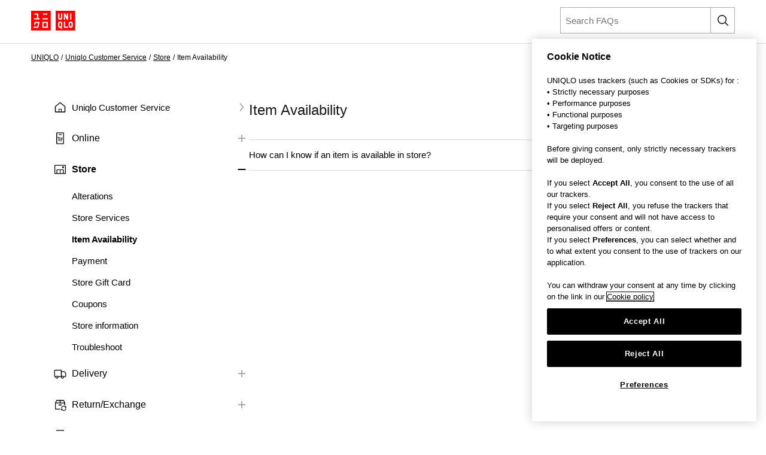

--- FILE ---
content_type: text/html;charset=UTF-8
request_url: https://faq-eu.uniqlo.com/?c=category_uq_eu_dk_se:Renew_UQEU_C2_3
body_size: 49588
content:

<!DOCTYPE HTML PUBLIC "-//W3C//DTD HTML 4.01 Transitional//EN" "http://www.w3.org/TR/html4/loose.dtd">

<html lang="en_US">
<head>


<script src="/static/111213/js/perf/stub.js" type="text/javascript"></script><script src="/faces/a4j/g/3_3_3.Finalorg.ajax4jsf.javascript.AjaxScript?rel=1768317934000" type="text/javascript"></script><script src="/jslibrary/1752551382258/ui-sfdc-javascript-impl/SfdcCore.js" type="text/javascript"></script><script src="/jslibrary/1746634855258/sfdc/IframeThirdPartyContextLogging.js" type="text/javascript"></script><script src="/resource/1681182033000/FRCS_FAQ/js/gahelper.js" type="text/javascript"></script><script src="/resource/1681182033000/FRCS_FAQ/js/jquery-3.2.1.min.js" type="text/javascript"></script><script src="/resource/1681182033000/FRCS_FAQ/js/jquery.cookie.js" type="text/javascript"></script><script src="/resource/1681182033000/FRCS_FAQ/js/mobileapp.js" type="text/javascript"></script><script src="/resource/1681182033000/FRCS_FAQ/js/script.js" type="text/javascript"></script><script src="/resource/1681182033000/FRCS_FAQ/js/ariakedesign@2.0.2/ariakedesign.js" type="text/javascript"></script><script src="/resource/1681182033000/FRCS_FAQ/js/ariakedesign@2.0.2/bffV5Products.bundle.js" type="text/javascript"></script><script src="/resource/1681182033000/FRCS_FAQ/js/ariakedesign@2.0.2/carousel.bundle.js" type="text/javascript"></script><script src="/resource/1681182033000/FRCS_FAQ/js/ariakedesign@2.0.2/colorChip.bundle.js" type="text/javascript"></script><script src="/resource/1681182033000/FRCS_FAQ/js/ariakedesign@2.0.2/drawer.bundle.js" type="text/javascript"></script><script src="/resource/1681182033000/FRCS_FAQ/js/ariakedesign@2.0.2/fixedAnchor.bundle.js" type="text/javascript"></script><script src="/resource/1681182033000/FRCS_FAQ/js/ariakedesign@2.0.2/pagetop.bundle.js" type="text/javascript"></script><script src="/resource/1681182033000/FRCS_FAQ/js/ariakedesign@2.0.2/responsiveLink.bundle.js" type="text/javascript"></script><script src="/resource/1681182033000/FRCS_FAQ/js/ariakedesign@2.0.2/smoothScroll.bundle.js" type="text/javascript"></script><script src="/resource/1681182033000/FRCS_FAQ/js/ariakedesign@2.0.2/trackEvent.bundle.js" type="text/javascript"></script><script src="/resource/1681182033000/FRCS_FAQ/js/ariakedesign@2.0.2/trackEventCorp.bundle.js" type="text/javascript"></script><script src="/resource/1681182033000/FRCS_FAQ/js/ariakedesign@2.0.2/trackEventReading.bundle.js" type="text/javascript"></script><script src="/resource/1681182033000/FRCS_FAQ/js/ariakedesign@2.0.2/trackEventReadingCorp.bundle.js" type="text/javascript"></script><script src="/resource/1681182033000/FRCS_FAQ/js/ariakedesign@2.0.2/trackEventScroll.bundle.js" type="text/javascript"></script><script src="/resource/1681182033000/FRCS_FAQ/js/ariakedesign@2.0.2/trackEventScrollCorp.bundle.js" type="text/javascript"></script><script src="/resource/1681182033000/FRCS_FAQ/js/ariakedesign@2.0.2/trackPageView.bundle.js" type="text/javascript"></script><script src="/resource/1681182033000/FRCS_FAQ/js/ariakedesign@2.0.2/vendors~bffV5Products.bundle.js" type="text/javascript"></script><script src="/resource/1681182033000/FRCS_FAQ/js/ariakedesign@2.0.2/vendors~carousel.bundle.js" type="text/javascript"></script><script src="/resource/1681182033000/FRCS_FAQ/js/ariakedesign@2.0.2/vendors~fixedAnchor.bundle.js" type="text/javascript"></script><script src="/resource/1681182033000/FRCS_FAQ/js/ariakedesign@2.0.2/vendors~smoothScroll.bundle.js" type="text/javascript"></script><script src="/resource/1681182033000/FRCS_FAQ/js/ariakedesign@2.0.2/video.bundle.js" type="text/javascript"></script><script src="/resource/1681182033000/FRCS_FAQ/js/ariakedesign@2.0.2/DetailReasonNoteViewer.bundle.js" type="text/javascript"></script><script src="/resource/1681182033000/FRCS_FAQ/js/ariakedesign@2.0.2/detailReasonViewer.bundle.js" type="text/javascript"></script><script src="/resource/1681182033000/FRCS_FAQ/js/ariakedesign@2.0.2/DetailAppreciateViewer.bundle.js" type="text/javascript"></script><script src="/static/111213/js/picklist4.js" type="text/javascript"></script><script src="/jslibrary/1686615502258/sfdc/VFState.js" type="text/javascript"></script><link class="user" href="/resource/1681182033000/FRCS_FAQ/css/ariakedesign-1.7.1.css" rel="stylesheet" type="text/css" /><script src="/jslibrary/1647410351258/sfdc/NetworkTracking.js" type="text/javascript"></script><script>try{ NetworkTracking.init('/_ui/networks/tracking/NetworkTrackingServlet', 'network', '0663z000002ZUy0'); }catch(x){}try{ NetworkTracking.logPageView();}catch(x){}</script><script>(function(UITheme) {
    UITheme.getUITheme = function() { 
        return UserContext.uiTheme;
    };
}(window.UITheme = window.UITheme || {}));</script><script src="https://faq-eu.uniqlo.com/eu/elgnisolqinu.js?init" type="text/javascript"></script>


<meta content="text/html;charset=utf-8" http-equiv="content-type" />
<title>UNIQLO EU | Q&amp;A about Item Availability | Customer Service</title>

<script>(function(w,d,s,l,i){w[l]=w[l]||[];w[l].push({'gtm.start':
  new Date().getTime(),event:'gtm.js'});var f=d.getElementsByTagName(s)[0],
  j=d.createElement(s),dl=l!='dataLayer'?'&l='+l:'';j.async=true;j.src=
  'https://www.googletagmanager.com/gtm.js?id='+i+dl;f.parentNode.insertBefore(j,f);
  })(window,document,'script','dataLayer','GTM-NBBZS2R');</script>

<link href="/resource/1681182033000/FRCS_FAQ/img/favicon_uq.ico" rel="shortcut icon" />
<meta content="width=device-width, initial-scale=1.0, user-scalable=no, maximum-scale=1.0, minimum-scale=1.0" name="viewport" />
<meta name="description" />
<link rel="canonical" />
<script>
    var url1 = window.location.href.split('&')[0];
    var url2 = window.location.href.split('&')[1];
    var url3 = url1 + '&' +url2;
    $('link[rel="canonical"]').attr('href',url3);
    
    $(document).ready(function(){
        var titles = $("#result-more-target a");
        var len = titles.length;
        var qaNames = '';
        for (var i = 0; i<len;i++){    
            if (len == 1){
                qaNames =  "\"" + $(titles[i]).text() + "\"";
            } else {
                qaNames = "\"" + $(titles[0]).text() + "\"" + " And " + "\"" + $(titles[1]).text() + "\"";
            }
        }
        var newContent = "FAQs about UNIQLO EU "+ "Item Availability" + ". We answer questions such as " +  qaNames + ". You can also make inquiries via chatbot to narrow your search." ;
        $("meta[name='description']").attr('content', newContent);
    });
</script><span id="j_id0:j_id1:j_id52"></span><span id="j_id0:j_id1:j_id69">

<script type="text/javascript">

// capture some data from the Apex controller and store in js vars
var searchPrompt = "Search FAQs";
var baseURL = "https://faq-eu.uniqlo.com/";
var currSearch = jQuery.trim("");
var currLanguage = jQuery.trim("en_US");
var currCategories = jQuery.trim("category_uq_eu_dk_se:Renew_UQEU_C2_3");

var contactUs = false;
var viewingArticle = false;
//Variable to get active site page name
//var pkbHome = "/pkb_Home";
var pkbHome = "/pkb_Home_UQ_EU";
var openDialogWhenReady = false;

// constants pointing to element ids used in the page
var CATEGORY_SELECT_ID_PREFIX = 'categorySelect';
var SEARCH_LINK_ID = 'searchAgainButton';
var ASK_LINK_ID = 'searchAskButton';
var NEXT_LINK_ID = 'nextLink';
var SEARCH_TEXT_ID = 'searchAskInput';
var RSS_RESULTS_LINK_ID = 'resultsRssLink';
var RIGHT_COLUMN_ID = 'right_column';
var MIN_CONTENT_HEIGHT = 650;
var FEEDBACK_YESNO_FORM_ID = 'feedbackYesNoForm';
var FEEDBACK_FORM_ID = 'feedbackForm';
var CHARS_REMAINING_ID = 'charsRemaining';
var FEATURED_ARTICLES_ID = 'featuredArticles';
var IMMEDIATE_HELP_ID = 'immediateHelp';
var CASE_ERROR_MSG_ID = 'createCaseErrorMsg';

// will store each selected category string for later processing
var selectedCategories = new Array();

function setLanguage(e) {
  currLanguage = e.options[e.selectedIndex].value;
  buildSearchHref();
  doSearch();
}

/* CCSR-9185:UQ BE FAQ Renew 20221031 start*/
function setLanguageNew(e) {
  currLanguage = e;
  buildSearchHref();
  doSearch();
}
/* CCSR-9185:UQ BE FAQ Renew 20221031 end*/

// called when page is rendered, uses the category data passed from the Apex controller to build the selectedCategories array
// as well as to set the category selects to any previously-selected categories
function setCurrCategories() {
  var i, j, selects, catObjs;

  if (currCategories != null && currCategories != '') {
    selectedCategories = currCategories.split(',');

    // build a hash of the categories for easy searching later
    catObjs = new Object();
    for (i = 0; i < selectedCategories.length; i++) {
      catObjs[selectedCategories[i]] = true;
    }
  }
}

function setCategory(category) {
  selectedCategories = new Array();
  currSearch = '';
  selectedCategories.push(category)
  buildSearchHref();
  doSearch();
}

// grabs all of the relevant search details (query, category selections) and uses those to build the href of the search link
// continuously updating the href property of the search link this way allows the "right-click and open in new tab/window..."
// options to always work
function buildSearchHref() {
  var e = document.getElementById(SEARCH_LINK_ID);
  if (!e) e = document.getElementById(ASK_LINK_ID);

  var url = pkbHome + '?';

  var params = new Array();
  if (validSearchQuery()) params.push("q=" +encodeURIComponent(currSearch));
  params.push("l=" +encodeURIComponent(currLanguage));
  if (selectedCategories.length) params.push("c=" +encodeURIComponent(selectedCategories.join(',')));
  if (contactUs) params.push("cu=1");

  url += params.join('&');
  if(window.location.href.indexOf('gujpfaq') > 0){
    url = url.replace('pkb_Home','pkb_Home_GU');
  }
  e.href = url;
}

// detects the pressing of the enter key while the search box is in focus and performs the search
function checkForEnter(e, o) {
  if (e.keyCode == 13) {
    currSearch = jQuery.trim(o.value);
    buildSearchHref();
    searchButtonClicked();
  }
  return false;
}

function searchButtonClicked() {
    if (!validSearchQuery()){
        errorMsg  = "Please input more than NNN characters to search.";
        errorMsg = errorMsg.replace('NNN','2');
        alert(errorMsg);
    } else {
    doSearch();
    }
}

// udpates the search link url and then performs the search as long as a query has been entered
function doSearch() {
  freezeInputs();
  var e = document.getElementById(SEARCH_LINK_ID);
  if (!e) e = document.getElementById(ASK_LINK_ID);
  window.location.href = e.href;
}

// freeze the category select options, if any, and search text box so that they cannot be changed while the search is loading
function freezeInputs() {
  var selects = document.getElementsByTagName('select');
  var textarea = document.getElementById(SEARCH_TEXT_ID);
  var i;

  for (i = 0; i < selects.length; i++) {
    if (selects[i].id.indexOf(CATEGORY_SELECT_ID_PREFIX) > -1) {
      selects[i].disabled = true;
    }
  }
  textarea.disabled = true;
}

// restores the search prompt if the search box is empty, otherwise copies the search query to the global var
function restorePrompt(e) {
  if (e.value == "" || e.value == null) {
    e.value = searchPrompt;
    currSearch = searchPrompt;
    //e.className = "default";
  } else {
    currSearch = jQuery.trim(e.value);
  }
}

// clears the search box of the prompt text when a user clicks on it unless the prompt is being displayed
function clearPrompt(e) {
  if (e.value == searchPrompt) {
    e.value = "";
    //e.className = "";
  }
}

// clears the search box regardless of what text is in there
function resetPrompt(e) {
  currSearch = "";
  e.value = "";
  //e.className = "";
}

function validSearchQuery() {
    trimmmed = $.trim(currSearch);
  trimmmed = trimmmed.replace('&#39;','').replace('&#39;',''); //FRCS
  return (currSearch != '' && currSearch != searchPrompt && countChar(trimmmed) > 1);
}

// hides the "next" article link if there are no more articles
// the more var is set in the VF "articles" component each time the articleList tag iterates
var moreResults = false;
function hideNext() {
  e = document.getElementById(NEXT_LINK_ID);
  if (!e) return;
  if (!moreResults) e.style.display = 'none';
}

var noResultsFound = true;
function hideResultsRss() {
  e = document.getElementById(RSS_RESULTS_LINK_ID);
  if (!e) return;
  if (noResultsFound) e.style.display = 'none';
}

function hideImmediateHelp(noResults) {
  if (noResults) {
    var o = $('#' +IMMEDIATE_HELP_ID);
    if (o.length) o[0].style.display = 'none';
  }
}
function adjustHeight() {
  var o = $('#' +RIGHT_COLUMN_ID);
  if (o.height() < MIN_CONTENT_HEIGHT) o.height(MIN_CONTENT_HEIGHT);
}

function rewriteFeedbackFormAction() {
  if (contactUs || !viewingArticle) return;

  var actionURL = pkbHome + '?id=';

  var o = $('[id$=' +FEEDBACK_YESNO_FORM_ID+ ']');
  var p = $('[id$=' +FEEDBACK_FORM_ID+ ']');

  if (o.length) o[0].action = actionURL;
  if (p.length) p[0].action = actionURL;
}

function countChar(str) {
  len = 0;
  str = escape(str);
  for (i=0;i<str.length;i++,len++) {
    if (str.charAt(i) == "%") {
      if (str.charAt(++i) == "u") {
        i += 3;
        len++;
      }
      i++;
    }
  }
  return len;
}

</script></span>
</head>

<body id="pagetop">
  
  <noscript><iframe height="0" src="https://www.googletagmanager.com/ns.html?id=GTM-NBBZS2R" style="display:none;visibility:hidden" width="0"></iframe></noscript><span id="j_id0:j_id1:j_id73">
    <style>
        .ButtonCssT {
            font-weight: unset !important;
            border: unset !important;
            background: unset !important;
            margin: 0px !important;
        }
        
        .Li_Navigation_Item {
            color:#fff !important;
            text-decoration:underline;
        }
        
    </style>
    <script type="text/javascript">
        $(function() {
            $('#searchAskInputHeader').val('');
            var askInput = $('#searchAskInput');
            if(askInput != null){
                var inputVal = $('#searchAskInput').val();

                var isNotHomePage = 'true';
                if(inputVal != '' && inputVal != 'Search FAQs' && (isNotHomePage == 'false')){
                    $('#searchAskInput').val('Search FAQs');
                }
            }

            var input = document.getElementById("searchAskInputHeader");
            input.addEventListener("keyup", function(event) {
                event.preventDefault();
                if (event.keyCode === 13) {
                    setSearchTextFun('pc');
                }
            });

        });

        function setSearchTextFun(inputType) {
            if(inputType == 'pc'){
                var searchText = $('#searchAskInputHeader').val();
                searchText = $.trim(currSearch);
                if(searchText == '' || (searchText != null && searchText.length < 2)){
                    errorMsg  = "Please input more than NNN characters to search.";
                    errorMsg = errorMsg.replace('NNN','2');
                    alert(errorMsg);
                }else{
                    $('#searchAskInputHeader').disabled = true;
                    window.location.href = 'https://faq-eu.uniqlo.com/?l=en_US&q='+searchText;
                }
            }else{
                window.location.href = 'https://faq-eu.uniqlo.com/pkb_Home_UQ_EU?l=en_US&searchTopExecuted=1';
            }
        }

    </script>

<section class="section">
    <div class="wrapper">
        <header class="Header js-Header" data-is-active="false">
        <div class="Header_Inner"><a class="Header_LogoLink js-trackEvent" href="https://www.uniqlo.com/eu/en/home"><img alt="UNIQLO" class="Header_Logo" src="/resource/1681182033000/FRCS_FAQ/img/icons/header.svg?orgId=00D3z000002JwQL" /></a>
            <div class="u-only-sp">
                <button class="Search js-trackEvent ButtonCssT" onclick="setSearchTextFun('sp');" type="button">
                    <span class="Search_Icon"></span>
                    <span class="Search_Text">Search</span>
                </button>
            <button class="DrawerTrigger -Open js-DrawerTrigger js-trackEvent ButtonCssT" type="button"><span class="DrawerTrigger_Line"></span><span class="DrawerTrigger_Line"></span><span class="DrawerTrigger_Line"></span><span class="DrawerTrigger_Text">Menu</span></button>
            </div>
            <div class="u-only-pc">
            <form class="search-form -header Search" id="search-formHeader">
                <input class="search-form-input" id="searchAskInputHeader" name="inputboxform" onblur="restorePrompt(this); buildSearchHref();" onfocus="clearPrompt(this);" onkeypress="checkForEnter(event, this);" placeholder="Search FAQs" tabindex="1" title="Search FAQs" type="text" /><input name="q2" style="display:none;" type="text" />
                <a class="search-form-btn" href="#" id="searchAskButtonHeader" onclick="setSearchTextFun('pc');"></a>
            </form>
            </div>
        </div>
        </header><span id="j_id0:j_id1:j_id73:j_id74:j_id92">
      <style>
        .ButtonCssT {
          font-weight: unset !important;
          border: unset !important;
          background: unset !important;
          margin: 0px !important;
        }

        .paddingLeft0 {
          padding-left: 0px;
          padding-right: 0px;
        }

        .paddingLeft0 ul li {
          margin-left: 0px;
        }

        .liCssLeft32 {
          margin-left: 32px !important;
        }

    </style>
    <div class="DrawerWrapper paddingLeft0">
        <div class="Drawer js-Drawer" role="navigation">
            <button class="DrawerTrigger -Close js-DrawerTrigger js-Track ButtonCssT" data-category="undefined_Click" data-label="Header_Menu_Close" type="button"><span class="DrawerTrigger_Line"></span><span class="DrawerTrigger_Line"></span><span class="DrawerTrigger_Text js-DrawerTrigger_Text">Close</span></button>
            <ul class="Navigation">
                <li class="Navigation_Item" style="margin-top: 20px;"><a class="Navigation_Link -single -home js-Track" href="https://faq-eu.uniqlo.com/">Uniqlo Customer Service</a></li><span id="j_id0:j_id1:j_id73:j_id74:j_id92:j_id93:j_id97">
                    <li class="Navigation_Item">
                      <input class="Accordion_CheckBox" id="Category-0" type="checkbox" />
                      <div class="Accordion_Heading">
                        <label class="Accordion_Label  -online       " for="Category-0">Online</label>
                      </div>
                      <div class="Accordion_Content">
                        <ul class="Accordion_ContentInner"><span id="j_id0:j_id1:j_id73:j_id74:j_id92:j_id93:j_id97:j_id98:j_id99:0:j_id103">
                            <li class="Navigation_ItemChild liCssLeft32"><a class="Navigation_Link js-Track" href="#" onclick="setCategory('category_uq_eu_dk_se:Renew_UQEU_C1_1');">Bulk Order</a></li>
                            <li class="Navigation_ItemChild liCssLeft32"><a class="Navigation_Link js-Track" href="#" onclick="setCategory('category_uq_eu_dk_se:Renew_UQEU_C1_2');">Gifts/Gift Card</a></li>
                            <li class="Navigation_ItemChild liCssLeft32"><a class="Navigation_Link js-Track" href="#" onclick="setCategory('category_uq_eu_dk_se:Renew_UQEU_C1_3');">My Order</a></li>
                            <li class="Navigation_ItemChild liCssLeft32"><a class="Navigation_Link js-Track" href="#" onclick="setCategory('category_uq_eu_dk_se:Renew_UQEU_C1_4');">My UNIQLO Account</a></li>
                            <li class="Navigation_ItemChild liCssLeft32"><a class="Navigation_Link js-Track" href="#" onclick="setCategory('category_uq_eu_dk_se:Renew_UQEU_C1_5');">Payment</a></li>
                            <li class="Navigation_ItemChild liCssLeft32"><a class="Navigation_Link js-Track" href="#" onclick="setCategory('category_uq_eu_dk_se:Renew_UQEU_C1_6');">Place Order</a></li>
                            <li class="Navigation_ItemChild liCssLeft32"><a class="Navigation_Link js-Track" href="#" onclick="setCategory('category_uq_eu_dk_se:Renew_UQEU_C1_7');">Coupons</a></li>
                            <li class="Navigation_ItemChild liCssLeft32"><a class="Navigation_Link js-Track" href="#" onclick="setCategory('category_uq_eu_dk_se:Renew_UQEU_C1_10');">Alterations</a></li>
                            <li class="Navigation_ItemChild liCssLeft32"><a class="Navigation_Link js-Track" href="#" onclick="setCategory('category_uq_eu_dk_se:Renew_UQEU_C1_8');">Shopping Tips</a></li>
                            <li class="Navigation_ItemChild liCssLeft32"><a class="Navigation_Link js-Track" href="#" onclick="setCategory('category_uq_eu_dk_se:Renew_UQEU_C1_9');">Troubleshoot</a></li></span>
                        </ul>
                      </div>
                    </li>
                    <li class="Navigation_Item">
                      <input class="Accordion_CheckBox" id="Category-1" type="checkbox" />
                      <div class="Accordion_Heading">
                        <label class="Accordion_Label   -store      " for="Category-1">Store</label>
                      </div>
                      <div class="Accordion_Content">
                        <ul class="Accordion_ContentInner"><span id="j_id0:j_id1:j_id73:j_id74:j_id92:j_id93:j_id97:j_id98:j_id99:1:j_id103">
                            <li class="Navigation_ItemChild liCssLeft32"><a class="Navigation_Link js-Track" href="#" onclick="setCategory('category_uq_eu_dk_se:Renew_UQEU_C2_1');">Alterations</a></li>
                            <li class="Navigation_ItemChild liCssLeft32"><a class="Navigation_Link js-Track" href="#" onclick="setCategory('category_uq_eu_dk_se:Renew_UQEU_C2_2');">Store Services</a></li>
                            <li class="Navigation_ItemChild liCssLeft32"><a class="Navigation_Link js-Track" href="#" onclick="setCategory('category_uq_eu_dk_se:Renew_UQEU_C2_3');">Item Availability</a></li>
                            <li class="Navigation_ItemChild liCssLeft32"><a class="Navigation_Link js-Track" href="#" onclick="setCategory('category_uq_eu_dk_se:Renew_UQEU_C2_4');">Payment</a></li>
                            <li class="Navigation_ItemChild liCssLeft32"><a class="Navigation_Link js-Track" href="#" onclick="setCategory('category_uq_eu_dk_se:Renew_UQEU_C2_5');">Store Gift Card</a></li>
                            <li class="Navigation_ItemChild liCssLeft32"><a class="Navigation_Link js-Track" href="#" onclick="setCategory('category_uq_eu_dk_se:CouponsEU');">Coupons</a></li>
                            <li class="Navigation_ItemChild liCssLeft32"><a class="Navigation_Link js-Track" href="#" onclick="setCategory('category_uq_eu_dk_se:Renew_UQEU_C2_6');">Store information</a></li>
                            <li class="Navigation_ItemChild liCssLeft32"><a class="Navigation_Link js-Track" href="#" onclick="setCategory('category_uq_eu_dk_se:Renew_UQEU_C2_7');">Troubleshoot</a></li></span>
                        </ul>
                      </div>
                    </li>
                    <li class="Navigation_Item">
                      <input class="Accordion_CheckBox" id="Category-2" type="checkbox" />
                      <div class="Accordion_Heading">
                        <label class="Accordion_Label    -delivery     " for="Category-2">Delivery</label>
                      </div>
                      <div class="Accordion_Content">
                        <ul class="Accordion_ContentInner"><span id="j_id0:j_id1:j_id73:j_id74:j_id92:j_id93:j_id97:j_id98:j_id99:2:j_id103">
                            <li class="Navigation_ItemChild liCssLeft32"><a class="Navigation_Link js-Track" href="#" onclick="setCategory('category_uq_eu_dk_se:Renew_UQEU_C3_1');">Shipping</a></li>
                            <li class="Navigation_ItemChild liCssLeft32"><a class="Navigation_Link js-Track" href="#" onclick="setCategory('category_uq_eu_dk_se:Click_Collect');">Click &amp; Collect</a></li>
                            <li class="Navigation_ItemChild liCssLeft32"><a class="Navigation_Link js-Track" href="#" onclick="setCategory('category_uq_eu_dk_se:Renew_UQEU_C3_2');">Tracking</a></li>
                            <li class="Navigation_ItemChild liCssLeft32"><a class="Navigation_Link js-Track" href="#" onclick="setCategory('category_uq_eu_dk_se:Renew_UQEU_C3_3');">Troubleshoot</a></li></span>
                        </ul>
                      </div>
                    </li>
                    <li class="Navigation_Item">
                      <input class="Accordion_CheckBox" id="Category-3" type="checkbox" />
                      <div class="Accordion_Heading">
                        <label class="Accordion_Label     -return-exchange    " for="Category-3">Return/Exchange</label>
                      </div>
                      <div class="Accordion_Content">
                        <ul class="Accordion_ContentInner"><span id="j_id0:j_id1:j_id73:j_id74:j_id92:j_id93:j_id97:j_id98:j_id99:3:j_id103">
                            <li class="Navigation_ItemChild liCssLeft32"><a class="Navigation_Link js-Track" href="#" onclick="setCategory('category_uq_eu_dk_se:Renew_UQEU_C4_1');">Online Orders</a></li>
                            <li class="Navigation_ItemChild liCssLeft32"><a class="Navigation_Link js-Track" href="#" onclick="setCategory('category_uq_eu_dk_se:Renew_UQEU_C4_2');">Store Purchases</a></li>
                            <li class="Navigation_ItemChild liCssLeft32"><a class="Navigation_Link js-Track" href="#" onclick="setCategory('category_uq_eu_dk_se:Renew_UQEU_C4_3');">Troubleshoot</a></li></span>
                        </ul>
                      </div>
                    </li>
                    <li class="Navigation_Item">
                      <input class="Accordion_CheckBox" id="Category-4" type="checkbox" />
                      <div class="Accordion_Heading">
                        <label class="Accordion_Label      -uniqlo-app   " for="Category-4">Uniqlo App/Newsletter/StyleHint</label>
                      </div>
                      <div class="Accordion_Content">
                        <ul class="Accordion_ContentInner"><span id="j_id0:j_id1:j_id73:j_id74:j_id92:j_id93:j_id97:j_id98:j_id99:4:j_id103">
                            <li class="Navigation_ItemChild liCssLeft32"><a class="Navigation_Link js-Track" href="#" onclick="setCategory('category_uq_eu_dk_se:Renew_UQEU_C5_1');">Newsletter</a></li>
                            <li class="Navigation_ItemChild liCssLeft32"><a class="Navigation_Link js-Track" href="#" onclick="setCategory('category_uq_eu_dk_se:Renew_UQEU_C5_2');">StyleHint</a></li>
                            <li class="Navigation_ItemChild liCssLeft32"><a class="Navigation_Link js-Track" href="#" onclick="setCategory('category_uq_eu_dk_se:Renew_UQEU_C5_3');">UNIQLO App</a></li></span>
                        </ul>
                      </div>
                    </li>
                    <li class="Navigation_Item">
                      <input class="Accordion_CheckBox" id="Category-5" type="checkbox" />
                      <div class="Accordion_Heading">
                        <label class="Accordion_Label       -uniqlo-products  " for="Category-5">Products</label>
                      </div>
                      <div class="Accordion_Content">
                        <ul class="Accordion_ContentInner"><span id="j_id0:j_id1:j_id73:j_id74:j_id92:j_id93:j_id97:j_id98:j_id99:5:j_id103">
                            <li class="Navigation_ItemChild liCssLeft32"><a class="Navigation_Link js-Track" href="#" onclick="setCategory('category_uq_eu_dk_se:Renew_UQEU_C6_1');">Campaigns &amp; Collaborations</a></li>
                            <li class="Navigation_ItemChild liCssLeft32"><a class="Navigation_Link js-Track" href="#" onclick="setCategory('category_uq_eu_dk_se:Renew_UQEU_C6_2');">Care Guides</a></li>
                            <li class="Navigation_ItemChild liCssLeft32"><a class="Navigation_Link js-Track" href="#" onclick="setCategory('category_uq_eu_dk_se:Renew_UQEU_C6_3');">Product Information</a></li>
                            <li class="Navigation_ItemChild liCssLeft32"><a class="Navigation_Link js-Track" href="#" onclick="setCategory('category_uq_eu_dk_se:Renew_UQEU_C6_4');">Product review</a></li></span>
                        </ul>
                      </div>
                    </li>
                    <li class="Navigation_Item">
                      <input class="Accordion_CheckBox" id="Category-6" type="checkbox" />
                      <div class="Accordion_Heading">
                        <label class="Accordion_Label        -legal " for="Category-6">Legal, Privacy and Information Access</label>
                      </div>
                      <div class="Accordion_Content">
                        <ul class="Accordion_ContentInner"><span id="j_id0:j_id1:j_id73:j_id74:j_id92:j_id93:j_id97:j_id98:j_id99:6:j_id103">
                            <li class="Navigation_ItemChild liCssLeft32"><a class="Navigation_Link js-Track" href="#" onclick="setCategory('category_uq_eu_dk_se:Renew_UQEU_C7_1');">GDPR/Accessibility/Your Protection</a></li>
                            <li class="Navigation_ItemChild liCssLeft32"><a class="Navigation_Link js-Track" href="#" onclick="setCategory('category_uq_eu_dk_se:Renew_UQEU_C7_2');">Privacy policy</a></li>
                            <li class="Navigation_ItemChild liCssLeft32"><a class="Navigation_Link js-Track" href="#" onclick="setCategory('category_uq_eu_dk_se:Renew_UQEU_C7_3');">Terms + Conditions</a></li></span>
                        </ul>
                      </div>
                    </li>
                    <li class="Navigation_Item">
                      <input class="Accordion_CheckBox" id="Category-7" type="checkbox" />
                      <div class="Accordion_Heading">
                        <label class="Accordion_Label         -information" for="Category-7">Corporate Information</label>
                      </div>
                      <div class="Accordion_Content">
                        <ul class="Accordion_ContentInner"><span id="j_id0:j_id1:j_id73:j_id74:j_id92:j_id93:j_id97:j_id98:j_id99:7:j_id103">
                            <li class="Navigation_ItemChild liCssLeft32"><a class="Navigation_Link js-Track" href="#" onclick="setCategory('category_uq_eu_dk_se:Renew_UQEU_C8_1');">Customer Service Centre</a></li>
                            <li class="Navigation_ItemChild liCssLeft32"><a class="Navigation_Link js-Track" href="#" onclick="setCategory('category_uq_eu_dk_se:Renew_UQEU_C8_2');">Sustainability</a></li>
                            <li class="Navigation_ItemChild liCssLeft32"><a class="Navigation_Link js-Track" href="#" onclick="setCategory('category_uq_eu_dk_se:Renew_UQEU_C8_3');">Other</a></li></span>
                        </ul>
                      </div>
                    </li></span>
            </ul>
            <a class="Button -naviButton js-trackEvent" href="https://www.uniqlo.com/eu/en/member/orders/online-store" onclick="ga_push_track_my_order_open('EU_track_my_order');"><span class="Button_Inner -delivery-order">ORDER HISTORY</span></a>
            <div class="Button_text">Log in to your UNIQLO account or guest account to track or return your orders through your order history.</div>
            <a class="Button -naviButton js-trackEvent" href="https://faq-eu.uniqlo.com/pkb_Home_UQ_EU?id=kA0Vh0000001Mb6&amp;l=en_US&amp;fs=Search&amp;pn=1" onclick="ga_push_make_a_return_open('EU_make_a_return');"><span class="Button_Inner -make-a-return">HOW TO RETURN</span></a>
            <div class="Button_text">Please use this helpful guide, if you are having trouble processing your return.</div>
        </div>
        <div class="Drawer_Overlay js-DrawerTrigger"></div>
    </div></span>
    </div>
</section></span>
  
  <main class="main"><span id="j_id0:j_id1:j_id277"><span id="j_id0:j_id1:j_id278">

<div class="SearchContents" style="display:none">
<form id="j_id0:j_id1:j_id278:j_id279:j_id282" name="j_id0:j_id1:j_id278:j_id279:j_id282" method="post" action="/pkb_Home_UQ_EU" enctype="application/x-www-form-urlencoded">
<input type="hidden" name="j_id0:j_id1:j_id278:j_id279:j_id282" value="j_id0:j_id1:j_id278:j_id279:j_id282" />

              <div class="fr-breadcrumbs">
                <ol class="fr-breadcrumbs_inner">
                  <li class="fr-breadcrumbs_item"><a class="fr-breadcrumbs_itemLink js-trackEvent" data-category="Click" data-label="undefined-breadcrumb-1" href="https://www.uniqlo.com/uk/en/home">Uniqlo TOP</a></li>
                  <li class="fr-breadcrumbs_item">Uniqlo Customer Service</li>
                </ol>
              </div>
              <h1 class="-h1">How can we help?</h1><div id="j_id0:j_id1:j_id278:j_id279:j_id282:j_id928"></div>
</form><span id="ajax-view-state-page-container" style="display: none"><span id="ajax-view-state" style="display: none"><input type="hidden"  id="com.salesforce.visualforce.ViewState" name="com.salesforce.visualforce.ViewState" value="i:AAAAWXsidCI6IjAwRDN6MDAwMDAySndRTCIsInYiOiIwMkczejAwMDAwMG5IdVciLCJhIjoidmZlbmNyeXB0aW9ua2V5IiwidSI6IjAwNTN6MDAwMDBDVnFLTiJ9W7/HmtNm+xS0H0Ysu4o39BqDbcJMAu9uCTQXlQAAAZvCxQC/yGeJuxOJOhcLLEyegVGVfQA9rzeOg+cnzBaygboa7ke/LjmeidhHinGZxVZYQFtnHWku3mQ+XnRchb4VHopbOx5AJ6j9/dM/c9LKouYbWDmjPkbLZ83psm/Yi+zfJB+GH5x4zTKLXlNIE0M5/epSIuLMQqR1wsdeyK686COYSO5VnAkQlJ1QnQpDNWIrGL/XB1lMnj5tUr++subUCDCtvc/y92uKa/Jj0kVMluWbw6/VEy9b0HiwbH5IsfVCzwVoF0v+yR/PTOiNKIv64FAjtFuWMv49qglDYV+t1y5pqHoTOYHAC0KfH8qk3Yys01ifiKqT18JmrPn6rP9VTk9D67K4yY9yB+BXppDlbDo9v2Eke1Ac36ctk+4fIppAEyI1nXqn8AdnPWInvbQR/Nhs609x5B+JWDNimS4d9aNlxfuSxkcnfD6Mp39+UOSDFVr1gH2tWOk/ArvU9LEyF/YhOOTNvx0QV21t88QAj12oSqtBtll6gwptTVNuFSa5jQfwJZebLDw2rQvekvle8z0zFM8wWh89uI6AcPdqTsg2DWUxOdkXfyX3Phz6P3T6udtd6GHcjQ5FGlfBBAwMDq0qXu/Jmu9JwQaBWqHRPyD+riI0Hg/PBYj7gJs8itoZxydnTGoFz0uuEAlucfdf7P2AFj7/KnbNud9hUd8VwB6pBsbsgNB5jfwaDjBHk+sE3BRWNHAh/xtwJ6unZ4PBTnrFW+bQ0BKJWnf1wclfSFiZ/t2jYMtGyvwSSNu7AXQ002PwVHdePJaoPWWFXSYqoJ8wRcgGDhVxdJhpZA2m4vgns74viVTMMv6qyKDK3Kgo58Vp5VmwRzkqtwL0kLDGzvBIUU2PnHm7swqS8rJWHM8Y6wv7RKVp+9XzkxCa455w9KTf8DQ5pkG/i4U6qjxSkVDPT0sFEU7X5CjHqn+YrgA5f8UCPOKkHNHdyW3d2FL9OQIXUq4FyNOvXRxOQBi50HJAEiwQ8Q0JzBOnnpQwqK6ieRxzwe1LBId8BO0M1wT74taDjZIra6ZtbEwLHIZnICGbCXc9HJ1NmDV71Pe1gL2HSbHz680eKJ2Fi9S/9Gnqay6+CVP6U1qgE7Evu2BtJixnozQ0waEc6cEw0NrNDS5H+R5JI8Uw/LGpcT8b+TI3IJ4fTeYa5hSFEerdPIDea+pCqQ9eoy3Dy6slXZ/VpHz0AC5Xf5kRY6JKiJrAOQlbUbCl+Fo1KA4gcZVXCMIJ6B/[base64]/cZOPowIxofjH2teF5s3kLI/ZhQKRlpca+t3yg39wYDvWD4pURBOFW9mtkDlan67DnAA/xLbTOPnOkNztPMV+j6r//uIELCmc1ga9WFYyCCCqCRhh0OktE+EqT5Y6UnZF9HrQpayNnQ0IBIO0C2OrRYtOQVWDdvIMNj7eJqZFsZdvfVu9ctUydVTdHK58Y20numJenS3o0v46CCDaLpqG056103SOdjy6UKwhUO7TNw2/moCA7zTfahujDNAFDliekUy+8TnC4Mj7yG3FvGe1ZgbLGdoCmpw0rmwC7mYr/nWr602+xh2TcDF5hVcz0kl/N/6RwkDMHfVrOIcIBMa9pz+8xKqvoJKLmxS185vir8xDinmzU1eM6KiUdIOwSAqKfBesW78MR5+z41y+MnOePRUdMvGNyZkl73RJHcbClQVnCG095Wie/xC7Zx+o9pII1xEXvwHQdfCNSsW0GnuJueXa4HzfcaaMFvAwnI/oWR2ielxEEnO7Ek3n+kcHMPpIY/DYIRaxgoanej3S5donj+3P3ku7yXokqtB7QoW9zwx1QfRyGW+VpFa1bHMtK6Vyj9Ny8fNX1ddUzehOh47GuCm6B5+Bj2ukNCR/ci9tLO8iBfxnxtl+5YFkY8QgO8JRolZHqa5fwCtMeoqtN6HjO/[base64]/AVui0DgRn/ivsntTOxJR0nijq7M87Ih2zflOoLCOk9x7NW7K/UNrF2aX6XfdPIbNiCIrABJjbiy2SxasRO45HngnmkH6P8ts+oFA+Ov7a38bWtGWpjAmhLr1lVnDudnDx1Hq/gicA8JAs8yMc1EgE+Y3YD4sDeP5Q6H81+DnD78QCKMvLFjRsfsU8NLbZt1kkWzF4/HErV4sDZrPFNpD4BBbQESC5DcLiTjrIFTz/kWWZXPWB1LiKluxyYffl8MP+NSNsx+n8RZqb2jaMJ+P9obQbsI9uht8DAaAFmKdIN5XbR10wkEhvv8sae/dSoipCC6sCHVpCA8HWqGKAsWjDpmFuUapN7DBTN/23x/YZsx6mPOPjdzqFN53GFApe9TjsaaKaRatau1ptT1lW3sKdeeZ4F53g0KhdetkDNzl0vRBQfYEPU0IbIhWUOYG7VCq1Z8JR/S1PkCsf3d5hoF6twoV+XcjGvuybw07TSP5awMh/2aCFtF9rJiWNiN3ZzJ4+Fb9LiaYJSV1wT98j5QHZPwjcXY/PV7rEWatDc7MkaF+ei0bqYNEgcGTmgBj93kWmErDiFlkRZSqp6h04QJ0KkxcW5OGvx+/dJjIpFbjbaDdDGZmQCDZ9UfL2rgCMeQ7p5ddVhcvo0E80TFoNOjPBYw3Pa4rA0TEizpTWq1wRZPLC7ZvMiDxATxPm3MpE68aLKw/m4hMjU7cCYPcIP4DihdSza6uIipTm/QMVauEXXxo3JZZCzMRtg82jdhUm8Exb49QBD3aMaq4eMoAa3RR/CuCD9vLv94h+moj2otukeThpwdac/WNZ+KhXTN7n1ewHa2PKYqEF6D8MyjoAeXkKRRynQTT2M2nqDRPwsede9o5wqzaPD7lHX9GF3e6MZwwtMPJ18JFwd4OYY8GKYZcHILNzWI5rZg0JhTm79nmYn+qeQI/O3wo8RCkML4QP+0MJrltemSclbHMdS7xpiyBMBWoNyEJ/E70cX0q/a7CgY+S7oJdgUV7d5pWZZqOdDueNYO+yiWMClGXeiUJ7gIGVLlCl8LQG3loaOQAuTmWH2bJHDc3T00EFNffEbTrZ4UYkRVwOLTPNh36HbsIFwLiOYa7VpAuZsABSuWv8kAJyaUNwcD9+XFcxH6YEaQRihwUcdmwd9pHX9pH57+UXwrG5coIIh1pVQEWZGoEgDnvtZn/ZUG4S96VCfz6ugLlqj0+L/AbifKutQl5QSdxil5WyuYlwKGb++30ympWZIzPGqyWUMjm8AhCw+ZAix7dZTNklG358zpONpcseb3+g+LcJCKkVfT3AFB8Rzoi+hamJatBmNqxycFJwesxIUaRrMzqB8qEmdfBrgrXtAhxMKwMpYKHlhG2q15sW2bxAsyyUENVFmzgqUCIZs/4xgveD5uV/qqkuKHl9O/7xqHfR7wQDiQVJSQfc4q+D0HfoYURPCjEgcjvBpI1L5SK2araAPSPh9UuC0dDsNB2p+mGDf1kt2LAtscFgsxtGag5LpmcV1m9kbtfu0Z7kgF1dxeqgMUu1EfDPNnaqWycj/5VYpBWJZeSWrTySn/cLNVejQlxZ1KkZx1MtJflvjRi4FjFsua3k3Juj1/fMnDFYEbr6bGakCXvpnuTCNMr2+BSTAjS/qDBjhkjPXaHj3H+Sm2ZvF7YhXo/3BInJ6rRhpI+rsTRIvtwcpqs2RjNwJkYz1GxW3ZohYbbl9b237Qtva2U0XYppxdWRZXTO/LWLbJD79BiDTczcMEI9QeRVkmHrJK7Ya+3OwOr/UrLzQoUFXQPAIJ2FnGz/HUr55m52UjleiYo8Nuaf1eqiKzfUScmOcmeNb4KsqpEPyyW4VDbzf7rND5g7zLNwtfgC//inm0PUi4D0ykUx9S6IiSh1wcB/xdyn2K2Zxq82JEDGVlcaiQlaJ3sZE1hwT9hNIQ76lGKlgxbANJW2Dhhq6S96LL12dl5+LlXTwJW11DAJBsNtXho5Op6iX5NElposO+xcEJtuLqd8mZFSPcJswfwGtVXRNP1mzabwL79XjaH50IC898YY5JJGqS4j55h4qZ9caNb0Jr3omdwme4yGpj2P3h3m8DWjXz/yrToGln6I5Ogh3JETkuClpgJg2SK/qikuhgtYILB1nUlm/7UUvC/ieYFtQh4WGVxGx0XD4ewTkjOZnZ9LZCkqLThZekcRPy5mxmzu5NvrExfT9JR2ku/7HEz5YmHvzh8gCGnqJyqZq3rkp+K8JTRGXw71yqQK6HVH/eX4aJ/eh1iB0mRODqnyUFUADza40sKFCj4/jlPzr+FKnNxnSIUSlOdyMIvCpYv1QmPVLE4V1ZicxxrY5MCgJQ3kqXlzrQRRLtfC8w4gj2iMLcR+pkdBIeeRD4jXUmvM0pgMyugFq/odj7OngiX4cSkBi03IkuY/zTzBcI+iDFnQeB/+7BQLeBLwqWcI8PwhsbE6AsBCsczllSTzurP8yQYp1Yn3d++rxRL6EfOeRjL5C/X6NUimUvFQQUbwtZybZo/E+dV7tunsKPDMAhMP2eQwkfuEtae7R1x512CjHPlqwruLoZ8P5OwZi09iERHnIVyhnrtn39pvX5LZgv0r1D45jcLkYd4keF1zADJtF1CIXCxFit1s52gqBiO57QDZH6iK9hwR8ou9LdY2UFf10UTPeBzjzogoE1Re/0LohKIroYu5sCbGaX9NY4TWfj7cSl0HPeDInfGtcEkp98339CN28nZ/91aaluv0DOuaZVkvCGBwAv46yf36EkTEXpQgQNi96/ufuHqQOs2jyJ6XSdcCsehUMb7mF9tdaGXmJh62Aid8ouCpi43Yv9CPd91c0rJrMpZsT7tVTaK4k5zMWPsKvU59UmibTOrQdxaqJzkvBQXSCkbO7RYQTZrdpx+0FvUaKqb78GDvGkOUs1Tgm9CJKGLSOve/TZTwaqMYPjQSnOWBpeXcto9W8VtJ9oOYvH+jQQWj4moDgcKcg7317j8s+m1PLkrw5/BTMdmrPeU5n0ItM0sHNifsnJ82J7uLxB9W82eImzxY54rHi1GaYUlbW3VXe7EyHABQCqAcp9AFkoJGttZ+Jkkbo4dVG30wQgNXlXbTbIY1vHdPoXPaXaYW+piZQkBUg/RPZLi6Gp7ta80dt7NFnkPuB93zVc2cwXV+M6xz38TAfrgUQOlHUKyXZQUAfAkLHLgK+tHA2/[base64]/5c8U9+pkWrwZLUm794FYoNKUWudevm1TN4lM8be4PBZo2IEcSwkuXJ/2mEYE838ozGKUXDvZGxt2fqedibRheI6y5aLHNHKMBKqtqOZG82dAqR9h+A7iCPJSqH3oUyBI4C9ihCaz47utR+GH/orGhA6PG/L2v8DaQIxQ/7JUXgXsQXRblCe/G1n0SScywcmAF/zSEHY+9krxIWBLlP1Hud/IsC4cwXgRtRPkUDTqvy86Y8SbdYMJQCnC6YA0qrhWrg9aEEGzf9QETSSlupJluqPH2jnC1IjPAawnniMbDkYhnht6pCdOk/neGCeF2MG24aUGujIg16nyZ+PlxnFcYmsGEiBim+M7QxPfHXrhTutnrRcgqWjAr1iAt0zshwGJB7Fa6x4nSLOfLwF3GtBc2rlpMqOJCgNbou/WGc5mi1xe3WuHwWYLAdN+wbE8dVs2/PFQVm0QxmdPTpfogXVki9hcCtKXxkICHKR5zI/oB6lVttZBMGSk2RwKBMQ3jgsHu5bhKfGNsISI9iuruIoA8fhqFIK2RoJlfQ3U6K7bn/C/9yjzfZ4ZdWSGeDRZCyvqy5emSHd5eqkHH+xtimipBiHlkQb4sFEn0GTV2fS/ObnHDUBi9SuKhJGDPwfj2vM0FWmhZu8XdkNg65Vk/OcdijXdGtsWsorm9Fznh1J9ck0DS2nD5IAwlRK5OYbrc/Vw+6xEbfpSEZq60CbZ9H1+0bFFPJfxogt7RCq0wTQUrrjEDl8QbaUgPkfCpit02cbpONNOO54lJif9WoOFnXg+NUF5jNAmTzjar0u2NPcq8nHgNDyub11y2Jo1tWho2h/jul19I7sJHEyxexn+/rSvsIYmwfmV6a331PYDs3nIRexiTO8TeTUU2Jea0W+gHU3+9zsKwU4aIsImk4pYG1zto9G2h0Smg0w/lYlIboo8dzQiKKFtvFvHaY/WMpmFFvL0QxHSaHaPm2BnylTwKVh/std+Ev1VFShJ42Jp2T3et9fpHivr9Z8oSAZyrRombJnNWWWndfbV1oH3fodWACsycqUUQ81BqzGqb92lJFd402lel3JGl1bXfcjVxJLyVhmJAPcG8uN3Wf8HD/YSdFZWxznNUIS64Uw7/7TM7lTV6NIxPYlgwM44lk8h88u7LNa/eMOTCcJWWTrC4k8pPhmRyv3heb3ZJC2/kIwMalJ6WvYlGOtGGpfDWrMy6FhCugH4+nLEwA07qkRlxuI7z8jCdeuXeCtBjb73C2Le6eMYLvRzgO1tuyvX/cg8frkwDl+QhxKqexgzRuf3pnkZU7YxKNa+8NfThj/2+GwOKaGSQczwULv7IdaYamh230XO5uqCkzfsCEmj8PQxqxz/Tf9JLNoxBRfKkXTx5+8hnXnR7UlSDHrSeKQxLGl3pa4ppt5BUMBiv9GCxATziHAhBLNZ+1A1Q3Df4TrmcAsqqcwztz907BTIv1Np06O4GeTrsEZKyBaI01kb3tRDnI9rTEgnzu7xqY/Yh1ocHhxrln4P8uM1Rfo+BNUoZh96FQ8y1VDvdG9XbIVDDf+/sSWFhIlwiUcfk2Kn3ZziWFP0c0jkungY4h6AIs39nE0iGvM9WzexosntC+Uj6GNo1R5wQwNdCUaAheCp84YGgCYFHQtJcBDaIIsEfp7E1tP9HuaS9UmcMU2ArsqOwPKtqALswfGFGVafdfyovav/leZqu1RCrK2GRLL2bQvEF/MS+Y5YVBuHSdjryGbuY+XdVVa9oKe0xN6mgs/7SNovQolygF61Qni60i0pb5zC9ZqaUdnZiQokV8jhZ1W4OZ9cWg0DtSwCnpAngw2pX5scUkUIS4issYjHFkc9NfE6Ax+wol6C/kSzbAZbUPrZTP79q9rK184+ShWU34C8rmqVKrYMJ/aOw98t3LmVA3Wrq8tCYaO6wc/XOXabRVskHXlxTh8MsUKT0EHbcVJoR/L1KR4N/kesdL17/1gqSYu3mPP0NzIml6oX/W3vRSvL6mM42KjVze9236s+x9Tx3QlnbmqUk33Pnckxe9hdh8vw4J7BXmc2ScBS5240GYBXmS0O75xkuAZXP2ClmMJOq6tg2yZslTuolL8dbSk76NI6ktOcpE/rf+OtCkpXFBhRuuMpf78at/XjEaluUjP41yINWElLj9GBx9dWODM0pOX6onkZNFcCEXisp2pYvIsV2momV7XnsaZO0HOD+0NSAn0hxK6jvAcWwnvU6stO7SHvr/i8tsg+72hYGDnVwoA1WIToKoJsn/M706LoXTReEhMHOFgPb/wZ3hoX28p9Bgh3b671M/HKaZ7cCFqhRtAWWXcieHIrCT62shMkrg1DYTJNwc2UI8GK37g8ME/VioTA0diVDrzPFjvxCqEIKyqs7P85n8i3dcAT72NRCoiQhUeu11KUyDFXySFUdzgNZngfaVLzaz+B0NJot6ReOk1fhRL8Y8BDvU+veMnAyNGxwhwZ1KI87HPs8/S433H6lS2RqwX0OUyKQH623pQakUWJlrYTbmFXXayEc7nUDr2CgHLChtPk/fnr9O6f7Z+TFrxYh7VpSbUqvZgprAoyN9bda7FyDC1tYBpxAEFZmpShZYfoPUOJQKrbZvEDE8ssPm5gjsUdJO38P0VbbCjB13sWseNx0poCiKd9ebPSqnPb+J6uKb2EonIxloU+u8Y/GcTZTCs/CAZsqGxESpJg+nWJ5KxzpIw9AmDQJkRbsxCeWNApJX4Ng97SeDfOAjKgh+hwYaCluV2q8jqsr5P9lRA96GfkvieH/bjEExI/XvySN2N3e7RRQEDzsT9Z50NHog5HJcpmwefXmlKaIjbNVN0qj6o3ZO9feBHGOVcuPwdmI7Nx+auSJSklyaqZ+v+0Q3x2ZPTU9wTvxBbyMhRqSWJTsz6YUSYNaJX0NFs/HBq4o/v547cuPGYjIbHDX/wzk142lTBmA2QSXTnAZLvKkuw3ljqKVt3nTtQVld4Sfvdy8eCkedf31s/Lr+zwNzi2an6y2uUes+N0q/KI1pO1crSx+i2t9Gns7yeM4RUjcUE2r/X/[base64]/cA8/DVGjGqQgZsHQt0yQ/86ljOxNvFoqE7JGqFamxEx25NjlhkPuWYFmewO5Xd2E8/awMFzJIMMxEDbXzx5bVZLBA/MsekPh6+RCFoes9+nRWlvZvF+ktCN/[base64]/5AQgmp2HDFdYOabG01/A3MpJdLgXaFBTgcK5hA2vgF2F60unquS+Oj0MtXIDMlWkEa58dqGFJtck0UnZjDGb003tmbtDUd7GOZajEk3B1j8nStZArpX2BafcfRaMSEfYZVxprOZNdqczdMfWhHTh4Qi0ICxJNTejTkL757eGWab7heLVSDvo/wsmrBUUh28Mlms9VQP0H2t/2d3m6c8M24FjrmjCoZqTkPSCJNhcglnFKIotXiJJGQtEAIl8v3XTQymDIMnRzm37X0LYDmrOuWCJor9TOcymwXuHAkdGp30ZQ6uxHtDlqpRn93iWXNhYaIAkbkYO+3kPjE2IpY11u6gsj1sf8C2fHa4+Dlw5ogICpOr1tXqY1fGcPUPuj9wTCBOUYauxURY0mP/rZbWawRtKzOU+/f4Oo+ARr/opvV27p0UpfdNpfjX8lcekOaXqonQXlqytZC8x+xlOeEW5Tb/wc8jnENg5J6FLbzl4iGGAJ2z8mlhxcDXfR2G7cJPvVTAzLfdOg81BbsI5ycaUn/vEnKfIaTFBIEZ91KO57X/1tEV68anWGxoD7nB4GCnvYmCyQAGMJ3E5xEdJBvHY7Iie+87EJObk2XOCoUtkqdeeK2l/oBohmNYdNEv+8Ad3v/nckPikP/Ku7UaVgB+j2kB9zmcG7tJ9Mq5R0Z2crxIpegrkem2CLG5e2ALAYG9JzV155Wk0tSpsJjc71OvnpQqTBNFPzfTQ6sLAJ5jULnP9IdgFoJL1ScnOalw3nADvI9wbh/t9UbBBNzkSPAVmFb6bp1XGfpkXxNf2UXI6woZGy3tR9PCwFSNpaco31sDCExJw2usDBhctysFoZ8V2oVWaDcGsS3rIBsDDKxtnJPuQYNtARoOPgwZp20H7itr0BByl/g0H/awngCROieLfWoQ5uuDpjSs928RpL+ftzq24wHy+yII3+Cw04Pss37cRL562g3EFUNhPIpyTLmP+EWb0YwghNav4Kp7RL5xIOJvDc0HF2b+KKHvClXBTFG2vC7wfLZoyF0eUkjm2qLnh4T6PGIzrOa9uVa/bNek6azcdf/2TqTFhacUy+2CN62gooJNnwIgY2wStOeMQNaGFn7PM4MAqTNDNJ1isc5cCI92EJ72wf/B5gYcrOKtEJl7iuv0HbJsc+kcCPpc/pQdqYmqgscQXBNn3P6NeiZE+yyGg/iXWGB+ZOzAi6OMZ8oSqGNvx1x9J1KHWFDCnmZLHocby7aTH114Gb4mcFUhpU5iDYnqmSi/VtyhUSeW8NIWU+oVWItg2dHDqZ/0zxFujOO+39JPmFpPQ0h/0xZDvz+KgfF2cHZ51LTdiuMcVR5qRvIEi6QhhLHHK413/zjxXihPEXnrFWVs9S6H3vTvhwR/K9e2uBs+01/kNXJWhGnrf8B9i9SA4aOce6zuIz7kBxvQ/dNM2ASTUokepFuqrlWzxtua/mRZ7cGDUG8DX+eOBW0JGjPeSNpQcJa5ugPRxF2JSmJtaWGVeTJXUFol3YWVzKBaBIb6qOALNrg8MEiLTS3IjUySVfVdLHV0h3zZz0Yyiooj34VbfMRvWVpbU39vesUnI99Va1WjiMRfbwXQnSsZ4ET3flyRGcADHCy3Sh4jJXRNUVdmyXpuSEXeYW1fH2OeftxZji8d/9hp5WPnviHPMTKEYNoDqa5nYtuRHuDL8LHe/43IJl6fPDxduNRnbFsz4RuUBhLs0IPJWdDcO0PjDNiB4VZbSZipimnhAQmZqe/KmjQJqKowInpBd8Ki59M2GfyYCE1ryDw0Yk2g9CtlGJEGN5+/vbryRn1kCINZtGDGZ45zNenfP/Mw7w4RXMFfZp0rU4HjQesKUGFMM0jh4Om8bnMw00MAsKq4tEIRrBpSIJzYAw5oTevbFuhzNBqAiVp2RFvIl1YDQczLZRv4CJCDiHWutlXU1L8DQdHTTR2ycBOKjuqnw06SxB5UlVjEuIcg/dqSuMygY0U5cvpM58m0ghzMy9MrzsY/yH7GPxgF4mC/MV6tIuuaIl+p9FeaPWPd9++t9boMDiDRqaciUdc2rtRVmiBPPpjFeXvavlLaNRd7TK+t8+Fvy5agjmbPkG/vLkI7QN0OfXzTp7Fjn+5EDX1wAzAD1P8zPmMZKuYXFHOvWe/89HfCGTZO/tmUXuNf+G3m04G0fh3CKGcUMu0rCkIJnazSgOE4JKOBIaGGZAqC7e4JzTE7kxc6w7ivJw2KhsP0hUTLQ06efDoAVzGsQdpucGyImO7/9pumyCeBvW63Mb3O6UEh2HvHWeIskpBBI/j7Pm9ZmHvfoMJV7VPKiLMzUUyLlZglg6KDjzU41v3h5Wm2bCX8cF+3UvgOwFyTK4Q1217Hyeh7WJZDg849hudCqPgdvRI2JXTkLcc1v6G2y+tDB3df6ZzJTjaSTm1s2wKjhi4DaMCFm08Rq6ywPXj9NKHPR27ymQ5U4w11Gv2/GfvP9tfGovCmCV0Kg+6IH/5xqkIgxEjNEcakOlunQ5TQEo80TccdSyXmto1cJBgx0eMS4hFj5ym6otG0/2o9Q/LAa3z3VNpw6jNTc0X0Yt6QqD5c73O9vmlquwVbYXhZP4/iWPnqxYkhh2bmoSF0xAbQcIr991O+2Rxq3tC7yRmEa7FKLH8peuw9yLsq8xmajRAPckD3gzf9lFxwS2Pa1wQi0gHE2VihHe4V3NrxT/JPCB5CHet5CTi8FrVhjve86KOTB841dWkg4CdCqMiNEFELBAo6YDj0qrn/lXkfsmU2jd3IXkRQ09Miip3TfN48gb/wmJGS41jXMJCXpOvyEZ4ot6imEpZ94JPHaDpWx/4g/Q9nkcWKPYVmIugcezuRolxe057XjrJtgQkkTKsHsYK9XOwVdyA7DoYTp3xG99kIAKb080eEoASABIhY47SkY5aCqN016Txt2ZudrzojYpthYCAUquaaPA8XABXcGCSKGNoy4GksYwuPKHQqt0NAwlf7LLAShvVXcqBAwTzu1GXGh/Fcak+mDmo1O9hKwTBZsQ1e6c4yzdI5xWrGYh7Qf3OR0EvVGwMZ77fLRQ79RCPPNi6Mt9LQ+B95jsV2Kb5oAn8P74BrTl9QUY+ap8J66C0ZwSgusKClrYzmdicOSR8bjyy414FheHtyQRCkEkftxv92l2rJp5nG+JotkDG2+IsEVqs5sgH1Itmt9+W8xauGMRSFle/gVK6Y8Uow9r+xU+Rxj8ys+wzlLAnv6Zd0Hcyu3icnPKiHGooHcApVQumFG4YIDrrEWWhsRXIv8ebmMxWmfTuikenN/nmIvc/2uZ0KZrxhYwtuoZacGr7oyBjgKtAGbLty/di0G9KilQRbtMRx9Qgk3H4dL7CRvA1xrR19/Q80WDnG7qzFk9o86dcuaMY1Wz6CApeUEvepMRaVg3RWsHGX0Qb9u3nGKIvTpIfTnAtDn2ebGt5/WTQocXH+cRjBilv89GGk1DJIh1sAvDZGALaaLzAHqrizFY9l+f/yJRF4XaMNmJd0qFHgC36oj/e86MuLT0kHJfxueOxiqJUMWU2KUtB8vQZp+lPt79nl/Anl9Pc9R5C8OfE9dF3OEklUXxbq8sMk9ywLsUPYs0UIbKUxNe6R6MRxX/3aCIn/q2mJx44052O6L9SzFPI5n3KaQ5PjDOwjKSX/i2clddoOgCX5HYgdzPtmUAecbdS8ECjeVLMrEsAUjKAx2l8Dfyqodvh/Tn3PtsmARjZAm56zWiXii+IXgN+JWCgDcsuE0R7xK296mYEY/oMI1ypAkyNvsg9rmm0krvuA7t3FFznRlUE1nFYbAB8qrnJzVaWAYLlkCQcqey5RnVc541zpeST92P6JaFcgk1+KLZTgpj9OXWwTgwtXGakmjN3TYVraF1IMdjdwd1uuImbtgKLCeEtlL57qLl4MV+oiSCsgcxwLFj5RoqpJ0xLxSxheyV/cxu1NvPqehdLPy4LEM+0mLTohlJEb6mStu/[base64]/81zJKgzLu0bRtYvYUASbqv62skpHeZ9NCqeNqtJ41bqFxIOJaQbkFuUMzTv9/Q2wFH1iNHUG3z+yU/rdDjGwClb8DMRhj09oQOyjoEZOVDcnX5xPDl1y1tNn9j/JZ3BC546wCvfpCw4L0AGTSLES7TDjcrmXzj3GYUpQDW6UuVW3bUnFj3uq966ncG95w5JrEUlyCMmOl6gXZX0kIE9jkKi8TasegqC6aPL98ulFJ4GpAXa/vR7Q+2NefLNrzzn9Mhr9HfXuVCGuDQj4fZISrkgZTNZk4OXG+1/QCKrTQYUZQu/rxU2UOInuxCKREDrdHekRULJJS/P9SEc6hUnbbat/OUz2MjwzNcM/0Mid2e5Tx8zxYGo5fVOYtf9FbieE6C4TQPQVNsUSKvF5IMWSat6VtXuKuq6HqhYL4Q2DSQTkl4wrlk6hlivmxHJBBzAxoCTQswxlMmUQLG70uB/qeldUOqRqGOF1JbiMPOaITIfkarA+S/md57/F4B+sjPhFLLkjsWIxR9yFtVjP78piSh4OgreAjL64IhWlN5BS1EJ8DWQTW1TeM90yWPbHb8BBkmHwdyoNbhQkozex9k6p5cBopPdO89/+4vaggRQU8qgxFkWwV5xuvYsNr2UmHy2cOG7A/OUmAwSe3yrwR69qTRX5HJiqXZvl4RFqdUFgJkT5wOUI1mq+PUJAZBFIhhoWlxHI0VizrFxvncysosvzgTQhwzF7ljHYXfFx6DzTbuRhIitB/cgyghQCEjtc2Dm5FVxpc9zAnx7gbRDmZxDi/0sTKMfrz0l6hhnGaNGUrmGmQYem37sUROAfkQe/gU5bgrpl52Cw6mNV19BdcqJKJR1XUXlV07T9eJW2VE/j7cCTYhGmt2De7e+ryVmt0lKPiMgAuhIQ7dMJrTnq7jocrkiGE+dMUeW1Ni1H4zRHZtxynaJQcu4eRMMWxmppjKu1sD+ekpQM0XHfoXoQVxuhQwUAT7IEnmhksjIoh0oxvk+hCiqHJlaErF2hplVQKgBUTQ3FmDC4hcluOd06Clou/DND3hvO/xkVtv1nZ3CWzfRgfSVfuRYPabYCK+n1FoCFxigosPhEAptNSsisQ43tNgYZwrjNuthwx135XY1fVijvmNNURncQF0/rlYxyecTOMcW+odNZR5EXAJGwJSxqnQj3YA3S6hwu90oC/e85/[base64]/Qh9z+xUVVbOVlusk0wto0lHUbKruIO8OixVzDezto6htl9PY/G3cj/rfeen574drb3emc8OV5g9N/px0EbSGbzN83pctlbLsOMPtPGOJQlsrU79aRMOxj9isSChAVqe49pba1ZANMO0P3gT3qe2hPX54qdIg1OHNxdXWsocmGBY1K2MmrGEIfuRy/EBwM1PT0qmdRK70qhRTiDSouayPEU40x2R9D/NwmM/225/[base64]/XnN9umvmlJ6IUoCxSIp1VywM2vdCydBXtd2+ybqhYYISySJsR4q0VKMEux6wkXBJq8P1MoO5jrRdKu1anA7erpDOB1VEMDlWTJlN9rhWjpd7VRToqp/YxY75XcVmvSQh3UTp20ZOQ1L2azt+cnqrbFV7/1hiVtfFtaltZvtqTxSibf0K5X4Smkks/oEdD1U3M/[base64]/JxQRn9t8IkAdOnvHpvKKN5ExmPFzlUVtrDA5tmGukJzZMjTZkeYp0VLSN8vVae3AqJ6Y87ysNkiRJrx0ig1UUZOSAFm/[base64]/N6c5/qB2PTzcFrA0ies/cmWUm/VqKpU9paFuIHZDKsVukuTBfuJ7Stm5OvycX9JQiAiz0lSpReLdiRR/GfpNHBADTQgGlaUUOo46CJiIo+ipKTjnEMKxa9fD13NvCWwdD5qK9LQ+69OD3FCJpQtBiBdoo6RVpxHF6QUSecWCbR6NU2mg7hh/+hiw6EsQhNTx5s3Sb8RK1Pi9VDpA5gGlLILG4dyYpDfMZialOqPcijj7e9BJWS1esyZ2UbBm6A29mZQyb+0296eVUulYFR9jkJ+oERMZuzmtnOdCwcbDiwqB2IliDr5xYkwq2gZnNMBPx42lkcrD60TuKUjm4ofEqUD62Git95LXBLqntdPqZUAdWOF/iXw6NBtagRMh3LlG/BUndNbA0cqtvx7Dk5MjueGATvPL69PM421TsSpQTi6Op0AOuSNV9EqvmsFtTiPkUWsAuQORFaS7aGbwwVDsY3PhwrIkXwgwipGmexISrsLjQpjdUE//xCkR69H3KBFnH54bu98YPQmV+34bwAjIH9Mwxkf6GvFttLDBnEZTp9yN0VaEmkb0B2L85etX8TxfY7gdnIRlMv/UfH8X2y+0Q2zBGZIdIiT8U+e4aLz7WoG6t+6BXKoIBCzXzU6HfhHJWZLhFeZkJPAuG9oE8ffloBd3XhxWo7CrR/+vqsOfrhMPK9MhoaQ7jnN1evEjRhEkRpUBGbe/8xxQKTSM+1XtUMNDztHtjCxHOOd32645OYga9rtp3zokNaMlVfC+i/4yWTS0xor9AGwK89K0Wu1Ogw4r1BXveFvXSIUc9V/htXd2nUgVvu6P3b4GwubhmBoxYgqM1FJ9AiAcqOJKoYBfE6ZOsI92bSnvtj+ymx2tj3nrOlO/tteUvvcfxv+Xvs7A/Hns/JkfeQ9rm7OfPdDQRuRHP3h0o32To9XE646JyM7PBxAipmS+yCQlh+qovKF/17vt1GMU2DkxfCj6vOua+kwN/[base64]/4SK/3S4eBRIEgp/kqTgler0L3URoEyxo3QGhqASEvwaQX2u/ZstaDzIJJfmNlKW7lxdlE5uLMZ74OOnTvu0JRJOnLiF1t6WGRJ1GvHwp4tAvInvqMOQGGMh03+qQ2W6fLjUcgHpaBZR430CDXqaQJr5HentyB2QsjsxKzR6z/KduZEt6EeYBubzbtYxKwdA1Czz/tGwjZuiqugdN5nsHdM1YJSgAnO+r6n/Tc0iPz2O9fRvAAnMNaqtjwImZGfWstzAK4e0S+4LAq0fD6l9fjqdbtkoEdaNexXrwcwLZjezGZ71lBKZar/9vBhdAN3T0RiG6+IklAUjdEi9m6s1szW5oyN76fgP0dgK1wmQ9J85JQz50vbMsgh4l0UcgPEtP/NmIeC5c2zKocvmeRpFHAUsyyXHtIlOsrsZYmZwy3BSgO/8G8yjQ2qvXyCJWC7LkFeEMwb7xxXGRHrzpO6ahkZ5H+TP+r6/cCWu4hM2IfWSh301FwF62s56kSRjmOX0CyOHGRSgAJTr8WbTzIMJAwiYL2qMj6c7CQQPNFJ2jHqNCveTUea4tLfMiTN+3vCqG8IWeNrDzb03+RclIUUu90a9UYXtT6ybjuF0/4l+6L7W/+FInfr9qoiBC/niCA/48AVj7Tn9AvbdZ2R+qYGYUBCNbJ3V+z5ba4TYCqtwLt7LnxKgqr48WjM3CCU8Lbsb31V1NO3JZHvw5CQHzmXg4ItiX9Fm+mMoxUKxIhAS99zfPqGJLdB9QB/eZW+riS/v1SOSBbsz3A3I6fFxeluKuONHGugESW7wGzZnadLTiTf0ACLQLWyuz+Ds5+yNhKxkl7dn2+Lm3lpnf8v8m+r/HjJSxJgunZNbiSlVP8zbo4gexLRm95yeA9/vWNkfqr3Js5nldCz/NA278Zq9VB1R6MtjumftAgEhp8CotOex36TIgtyFzGprdoktwvXb0R/IAehDg0cWKvfB1NjJuHs0VS/B+Z3zkNTNt5I17XsgpP3516V1bqHWIunNJuORil6IPzxAmDkc54I9hmqE80F9wO3ALrMAfzC71tYGGaLXTv7DIAPs883g8CzPkU1BK+iV9+Y8EPstksn/OQWirb5jf62/Z/QCDcjmHHXr1e51eS2n3iBKiUd93T3iJA+N7UMSbQSFcaHGdmZAok+B8nOx/L6BnWfGA4UfvGQ7rPbpXzqgKKyejJ20QzXN2o4pauws5VBGYqq3vHumH0bo6F+JKSWvAjuZUmEGZ66NwEPmiqnDe10ak0ngYxi/K9pzUusfD3drGUgIxEH7miRHQUBDJ9uD/BPqMw6/FwuFtILs4xkcgrPa/H/Ec9Euh/1Anuhl3lr8nwt2Cc3TUil24onnEWpNdE1uejfNpSH34D27ScKzGTAnqd+N/IGzFm538d8ExApJAZcKj0khGkvwSUNX8dTXvxbaQj4jV4v5u5eYOJIGkNEsoxUxKZsfIJUSoEqobmN0/4qq5pUcx2bJ4UfCUQVO3hVz3/1/8WaUeJ1QC1TStoUKmEm/It0Psr49g1jnuyhsodRIJr8ubuY/9MunglMwp7QboSsg/tahahu/tJUedcLdbjRD7ygI5enDhep/5mFwcUUO8TGzsV0wgnvHE5lI4bUKYmue5HcZtOYrnrhxiP0Tx0dL5Ntf198+UU06NOrn/[base64]/57LPe0WuUCmUF4piMxVt8T/RV2wGUc0Ajht86agwZmoHW6aPFtMEV/Wb27kkgJ2OAZiXYOPC15JD/0kTN731ZYzyC88NN1sUY5dit1ySCoBNew8NU4QqysQOUO2g+MSdkDtlazBDv4RQog1gGKsBKrT6GD/nx5gv7pwdFsy/Isp42bQCpyO8j286s0P/4uPGWbak+off6lIxLegelV4xpBWBOj9tNkmsIaHM+rEc3jsSSJfecvsXnexstVCxpv/+BSh2cBzpTsO6xdHbKnFtbwPs8c/9cnnxSgvXYGZ6yO5Ns2s0rcSshsPpl538ypbtcvN/BzX2xpXXSdJRkzobiueImudWoBEmzpgTusb2CuocYus1lbBR/hHBw5fqbrQmgnMJQVZ8uXxp1RiraLoyMB3N9zDsVymHQ43VM+G9z5W0XtxjbkEMHOE9/YRO1K4mCy58V8+Hq6xynUwczGlm7KhNHMuIPIrRAvJeBMTLtcTJwj2CvKut2dNFVD6WxRbbUTWvxb/HEypmgODqCxiAeEKC09UIA5sFVP+tDSlPaPOyfoH2XASy99TOFdhoQuCW0puyCmv/94UWieLvY527XypipxD2Y9dNl6/CY8V9EmM42ufN7MEoLTmK6PxmhLQdX9tjwX0mIIOv6rhW+fcmW9prbMOnKswqyEgsifROeFK/MHbXxsKb9SnGy5bO1T4kDy8OqgUH2d0q+QGH8VIbgathgHRziIU0FpCyCO5kHh47Mem7XssQa7t1RJqEYhOsFpPaR2oQGXGciji8yeGiFTBJz6BUQn74ZUavltDlMaY8NuSVYC/8k+BOLp7P0U51pXIReEibdCysgjxv9daVdS2DQ70dLpmZf4xjbuqylmqYoN8tIUn+N0gxZJAvvk84o0dr0eD4/axPiWo5Wm+cuUO1mPfYT7BPKI3vZ9fnMiCho36E6phI560qjeGT0YqFAYhr6vZyNZV25mMz+EPsOGK1ihHCyclglInsTxAlDKc8vfDyfNdUtUP/[base64]/wY3SwNu4wIcTOij0cIGT5eR69NPOZbp/Sd1xmG064YrmHYD4mtqN3brxXilIwWufPISaDZoHGfEN3EeigYHXjXSvePLTKnBRMxdqrYnAMeRB+ysnkqgpER7OD5gsdGKLXypY+itH55A+eQ+SECXaATX0N3nRGPmiuTzGn7RyoRVnzMkI9njXYJTRMlqIS3X9fKr6R6Yx+CQyTCjpV3ugaD198zsiejyisb0/NLryvh44hY2jF1l0GznsYLdOcFrSWoi+IxsaFoskDywFzXAKRZpWZxoRwNhws15dtWAfR1cyzgVG2ly3v0nI4e/BSyQSZtm9n5mBZJ+xv/XP1rI6G0fc8zViwikhRHFcw9lHDZPay9otl69A/tZge6vSWa+eyz/JyLSL+8BTQW5C/UQ86i/SJ8Z+PNoTM3YN2ewtbjyOTKRl0xz1fD+HLQrU3mGE6fMHNcMqKrn1ZmgmAnSTWFayBrG3Ylkllp1CLzdLgeescSakLEtcv3ZngXZQwXAo9DyEfjIqszELGjtHf7Siqp5DqPURZ+LoJqMY/wBK3nE+i3nX1NA2j9krX7yGhSCxGIkGntcJMme6kpMxjAF8VlNgLvayri3W9tftcoymWVG4sGN5Btr11HAexlKIdwAqP69Zh1QVIbakH9q9zutCxPjEw/AxZ6HJ8jbBcCa1BLYqINPFCc798xiERdFCmHanbWT3M1yvTJRGO0lw9ECnIg1vvThSMG/DSH6IwZ1zdQMf6ht+fC0kot4Gi19nFJS7FzAht5DV9dtmM7wj6qH5bZXL2ka9ZR6wp5bqz2Ajh3sEgvsSvnv1mLbhXd/DOccR+yYTLoi5RC7SyEjtu0Lr0To9PgZROgarpxHAe5N82YMNPoIHETGSJ0+1W3LikKbttRUqSmZzhdGiNn2xfvqtb1AlxD8BAzLIbOJVrDGgCEZnZuWu1dE+8lMG4PD5FTD4+0xBUQUQoOoYUvKj1ow76sCWx5hEiun/23hKKrmxV5BKE9MY/Az6OfclAY7Qbh1bfDIOynd62aLYzM/t2F9pdWOk/uW5DYBscCR02v5YZS59Aj9DWLXZ6l1FaNSvYzUpVszu4JxaXZHzTy5OMIIEjVyP8vZpFktXipYjFssWcGGQi7uB+rUrJDCpjKaeGEN9OoHTug0l9t8rBnHAtw7OcMvS3ZPk2fHk/JNOhwNdrsq4tLorC5pC22j4GtMFpXegeAUHiYzF8F9gROPIu+ES/7vJYUEwP52px5TfQpodYo6+ZIlq2VRofZAC7QLExJDdt4ACTOSZqEmZUGHsvalQS50PJXF0iyO1imKtoi9UKt1HCCEFnShojmPyII0zVP/IAclrBBxfo4YaXmiryYvwEXt6gJWXk3apd1OU1fc4XDj6Trt1ctkV9604atjSRC8yMdF/APUbegx9SzUSy+2nNTyhqRXLwMWIMbed9Peem1ITrHVUdg+nLZJaNoLZJjMZ9UqpdvUXCn0jZWWXfpCGU3hleyocOg8cKiuwuVEx7itWhfuolJLK7c641AGMviE/dpw59eYdsLcnPTaPqCcG3ACCstyd/dwL4k/UsdLAeOAFswaKGA4Q9jOqkDnwKWvptY5eiksEh37ZQFQVV5OrexfeJYkF14g0JbPipQcC3XV235jUsXhITUEzp137Bf1JXLY7sjR5AwShwZiXqQprZueI47qc7ELtwtkWPKEy3fKWIWnX0e5vIDS+l8FiwnK0hrokJwFa/4+qu0Cl/0xb2lgeaZTwT6RLEZUfUBcQEa3kGHu1mPQVaQZLIe7uB65yIEFt9Dfe0RKS/V0U7jEocwFjqdbOXRTSBKl0B7ngOXdEvyiMpOFzyf/NScM+S6MsHuv/Ghufl6izaEM9E1IV8B9kput832qe+O/Q8xipY/Ay4Xu4NM90oAS3VqRQiKVmVxatIJY0epyZDxPbpnsUOthJIzECNCZHSLbuBPNq4vAXziBEApknDg8CShpdd6Ej17+wG/+CUMRBXwJd7p+azMY8EON3CqZ8cLxD4ytLHqBjXq5aNmXySHl4gK3S9YcKvNu+PQYVu7PQfZt+f1vkpJ+BkxmuzkUM2JERXV+boj4e+3+9Xazdi/6F/M9Dlf259Eq9DAzevJ50R4TsL57/EWF8BURA+UDFVZyxjUjBOTYB/eifaebfo9aEYPYBfKKd6gAaCRBTKArDEw3wmp+zbBdhz9+7zMpTr+q/kOdqaQNla44+jTjs/u9s2fzVBo4ey2NfxUUTo7g2GxlI7oJtJIbWKB9x7gzmPlz55Qs7jBFB0CKqWp4vKlyxrBOAHFMUGb0xxwV/9LOq8lY1oEeW8ztZsUlSYdX7IqtYlvwwDISR9gSfcdknZOdCTZbUvA7mlx7bYzozTMXr3JFzOA17c2Rno0S30iCQ7AjJ3fXCZE5lnh6rfa2N/JmpQKcD9ocC5VI1cF4VpqST9hosqR4VSMZDuEJ+GXaloeqIqP/zM7cAErlyx1/[base64]/qdicdJzZ4cnqlRQZrSRJ+4T+mVgeFkUNbiIcIln3vHr/OPtFiP3i9q/Raq4iQbSigEkBAYa2emf2ga+pA2+8rlWJd2FvL94Nk9NhO1IhxsEniNzoq8QNNCbIDn6QW0PPReP6KHtAC/Gq4a+zLelv+X2r38ngl/OoN6EToUQ/SRrJQF5w3Dv7UQyHNLn66fom3vEyijPIoVXpIxFJipnH2fyIYLuH2dFMaAoje/OJ8k+Sp4UDIkVD/q8efqcyyEP9C+fWshCJs4fu7yTQlyk0Kmkmi96UNufMl5etN2otyAMwkgjPbnZVjKWKemP6U5weoADrB0LHS7/0E7FD/jKQNmpy59a/ggwZdl1af6SE4qO192brssbdJuHTEYs96oKVSslUqW0MFXQRdrYNU+9hSq4ruvPUQg5ptuN2U44Wjqc56n1/cT/VBfbWhe11Q2QG9rBBzMfrt2czUd+NN++6MzThVOLTsKTzYtyKONiLBghv1Q7HWZID96NoNQ9lA1gDNHD6zBQ2u7ekVGXgTZ6jMVGJWuC5eLJ+dX0vHdrhJ1PNHOmZb3ayMXE0cLfmKOAnRx8dThb797vpvNPmX/+XHzc1tX86sKYI226H+vKQFlxPy97p/nJbWSmlVMKEvtZ+IQ3nc2/k8SeK7fttgnY3JzOeo4CnrVwxvQA2x36jvvlsHFPEp6ytso9xbntoXDN68QNI5Nr2Ukhsly2vHSEsWNciX719FoP5fZBY45jI7Lr4nxdq2EKYpVnPCsn2b1zgkg64s0jvlkKqgBe59nUaJ6btd25BFqjkA1NgvHhQUFc8wD89pIOqobbWy6cgrBZ/1S/Cn6y2bHl0YxDtsOWAIIXExfoyk4OnlrAyP3sBluhRIb4p3QBtWv0qGKzrvajnpWIyCNYTyPzCdYW1IRSFEOEO18u/HTFHTIzOQYe1bFU7QGjTGS7nDpOjUnY2CctC8+Fg/8Ko/4bzxi8DmJwnKxvY28ZMLApruhHtVTpqG+SclP411AXk1b3ND+8FB+p0LtI//BaMmO1WlTgu3Qwn0pa18MSwLRMcfgYYiGuCiAc98q9c8llfndyOYpAc02HHvkuXFAVc6MPwY+fBVBMNfgZclrxjrZOB9PzIE7+Tih/YI3SB91kM3KWGDdoPAQkJAV7zIoHYpjawYFtrVRGkiKIIVASeL098GYJUJchqLpndUU7MeG0fNWVY2z55T5oEzc3+4pH4kC5j9VSO3q8UC9vJ2CHolJJKkDTRuCKhNZjY25n5+duCpuyrwBWSAGNo/p9uzoElrZIlDqNPk/2ueCgfp42uE8TEYRQYGjf6I2BM/brJmC2nMiKTCjwN+66ItIb2eI4uu3QU308yGEHbXJY2axBOegWpuoMl2lXsp7nsaWKu/wSnaUU3618l6/mDPM+fz5ExEZG+8sK3YcePbZ9so+cMT0JHHGQ5/fPvmG5yv7JM77AK0sq4qEB+62yVY9o4hL4+WSCRFZ6y0GmqhhrC8N4/SHhczmIw9KQdtz1oRoEhfjS7BGDpp3VXuBPUtA5xFGmKSbG/AzsAtcUbc5ce5mBdP+J0WlkzgXLqQKhoMRIi7pNs3sf/Hh/7ATL3wxRSxH1Zxxg5iRu3hNLVj/2Xobb0o395jK+2Nx4NdCJ96Uy7hOvwxK+dBqAIXx/EduzZvwzeqeQdeQN6XaswHn9RvvxoLcevia7kd+pvHmKPehfEJF1l7MvYOkRaBO3h/9tWjoglV8nOhOsiiu01sUeKLaiKc8fS8Ja/4DhyQfXuSV0mDogOC0QX23ygtL35jeKwvOgmQzeXCHiUzlagY71xxgGwkwr5EIUhWyz9z+mumapewlQSIg+0biS3OrwAyMGhpZvHZUc56AVhx2GYwAs3gyDfzfyht5eVskwFz3qcQmpwF6mIuncDYR4OGf9OJxGzizQF2L6JFj5nmse6ePkTsTB2W5rjx+D/m2jblWZQIrOs/lH8VQdxW5EHnBtwD29PHIZWX5QoRYmvKvBZpXMOvRz3XgtHDVIB1pi26rMgez9fjLEzy+yOxVhXiRtYpqxScLivRA4S+/ZHea2mnNSh3/ejEGttvrWHPbulLKZbZaoZhWhZeV1nLjcvNhtAmJWRKymjefso//kLlN7k4IqdAqd3VptFAoafWMR99GLsQdAlvsuZiwCywjgLyDBCsGoH3AIlZrYQv/OolrY2CA5eNXZkfBHcG4MQaHjc5PUcf62NSkmBmzqDPDkDoFW3lbY/trR9YWeD+c9rMVeYZcjsm1mkMb88M+sKCN449mat8k69xvGN1mhijXCoNZcDlnZZsx8+lAxljGKc9pjdWMKIMCjW+HMWHG1Xl0N2j8QKgh/nIbctzVTwFEylvjS26Y2UDcvseQhntODSgT0sUQqG3Ch9npNnjEsGcD1r3jo7H71L8pSX1WHPtsyT/aG9e0d9/VAP2LIMAgaz6EJShA4OBoWkrQRwBwGOKSr8cAYltJItXURwjK0UVfExFZdl863qGrTliqc21zKvFK1WyhiQjsLR9nt2H20oth+/K5VRITXr5zI3lE/vOjSzrfmh8jup36y11I8/4XECUHGl+qWjfv7IzlC+07In0W2FrA9mRuPILm9tDZNW7GdpdCeJc0QrQ4IqMXXHJpbElOym03zqYIumKMusBdoqTNa6jFGs1N7ZJuboU3tvDirjAKvlboWzC/wRssUCCcL2crP1qCIe3xKp3KPA7Z1dF2IAS5cdmefTe1MroMCbw2Ei1ayXJmmDzMCJDfgqqhkFMvLoEmuLCgDAxTb1RaQEH1lVIxcqfgFQoD24iTyMBr2XM+nspefwlSxSY+ubmppmFE/qM8JPmwBflkp6cUBlVoxFoTISPttP1utTEJLSuYwl4VavUvIAY9f4pFROmb4NSndkMhdIyVE1ybn5y3ztHw1J75K8N5O+K6/8UmOQd2XSrLSfhUnlJG3KKTPynC41O6S/3n+8V73DqL0sKty9Qry4Rgeh/bbApYZ3VkokFpDRpXsZVHl1M7Qt+G1LCy6EtZtwQ7F2upEXechXN5s49ZSLCNdZewich3PGei8RCRCjPv+lmQqP6hD9Xd4FpepSLaMNcqBZDkxrOcvW5yxXmmnVq/7Bv0lrCsXmgR6FCJuSKrzLQHs/rl34h41gvsJi/OGuDIPDnE9+ZinjLZw1eGVktR38m+AjH+YuyOdy96PEW4BcM1A0enWwizpK0zd5TuNelxQOtWYqu4thGn83KruNJJb7fe1RKVNsI0axjZDy2V02zr6vIu6E3p1C2VeXbm8AAlzBxqg3LRshBmQpP6g9I2Ip7t6FUWLy8e/WSpFgQQ6z0y19GEfi4uJ2pFYgxyeUe1nGNKHfl+0M1QtQTesgXZ2Mwit8owMjz8EB9OMmjovMfqbYRL3qog2s7u2iKiVys0Kl/A8Ftr8oDErAc0aJ4gehZNITt5PZlXYRzG+yWLSryaQtXazzCBcUnKMOoqd6kbXczWcqx218QHTRe6RR4wAaIo/ql0Wg3ILY82NwMfgSSykHXlwRoooPW6hwhguqJI1jNG3C2XZT4/3t+/u7HrIIajgLSPH6T8+YpZHjp2UOrJkDmz40YZNxG6lsKYUgMgc2e23ywcr9hdduQYpJiVQyXwXNEvESUPKyjGqpj/[base64]/JTMXAywXGLNfSsagQFBaIc3aGEB4Os30I3utysEl7Sj2GA24wgs+ccADfsGhShiUYViBH1Eb8OffMdUwXNTxR1iJuHIW0+m/xrPsHWBzv6Z14O5WM+QL30DUymd4/1gAEBcDqIekt5f3un4fp1xOQM2QPXv9WsjNH5LOfBFuFBb61aMUPUTTAnMM0uYXy5z7OT7ug/r63UX5ZcEgqR8YZLMsN9Oymsgx59EEuWgTpejd/F1cKMp5fAtNMej+RXGaulAqy8yBKIl500fO8YXzJ3ci8oiqEhujQQ0uM6luQA62omHikcLLLsANIgbs37r0yf9HXSWHU8iyuLpUyonTgoIWNjsfGuwiVsCl+P+PxtnzpgXB1BYro/0P3zTKM51VU0V8udy+zNbMEFcacDb1utGvYtb4CdRhrOQOTodPer/4+SZZt0+PiBMMwoK57tvVmOb9x5SzSFVtW5PPVUPJ9boJAYKFdTODJkaFhXzyvT+vtcYMpb4pg7E7wKfQdZ4CelISdms+4bsb+W+JCrufD7KCNTexGVXl8z1wBWIdjYatPK+yWDeL7BWyA/urvQeDzTkGITFAaEi8wP3Aoym2si6Ko9SKBwwhSRbIZlDLeMifT8D0IWTZ3D6UKfbin6yEBf7soBSKhqMb+XDaa8dCNEB6aQantYnbsVOPDrcNjxZRIQ58okRnG34tIlw6sKiQxOSAtNGg2fN+ojtQ0MrqiBtZWTjnDjyEp5TwQCTfmZ++y+Ut64oR/7XaV9zxPsqL7bBy/fw7nwyxoR9s4g8ELptV+nnqnxUnaqGzYz3voyOkbZIRogyGHnTFmslPGBwRD1NoezdR/C8nDOHsiTLhOwOnhXvwTJduzEBdPxFAJ+6b7lStTUUZOWO0KBjrIFW9yXE447/pwVvNq5/bgMJpguEmG+cMIGYNdZstGHgJyOZzWdsa7S3YlcbpYhDyFL5i6xfhisrf4Dc0c7MXxUvTeGt7p/cDQLrXWFV96cKW5qFtCCOoOb03quETabVYQ2PjVoxb3ncocCVK+pCJuyv4x/w2GM0Dj8rFM8JkzsZNHxxy1+qCsfJNtYh8kkrM1To9PkWrL/1B/MZ4ykqB3mMlxrfjPTYnpQJFhY1TyuyHXXiC5cj8dcQI/aoQg5Zx2yDUUG37UIqGxl99oaJjvg6Vd7qeh0Oegk59SrQjewMD93RVj8kpOA8z1q8rRAKCYZo2/qwRNQ/JKOLo6oqawtXVjfdxmIQ7Jlg3NIhJ0T3TWoFYLVGmIfnmXQMvYZMm5R9XkqdHNZwfDJ0wBhWWSop2zWMu6Ec2GdUpo2M/[base64]/ovlh1nmzxLtkAyuC+gQmLtD3PP69kEbjBpGk5la5SRXxTB+HXikz7zonG2YZQPiSU9W/cIcMeZ7Y526LBgvRWXF29Ll828HZfaorZmaoj42FMZSK5ZoCCOwZukww/NbApZayMZs9axjypA1NERtuHJGf7lbGLqcNLL4kFEP62cyanYanWjF+NlNvi9fqfhx1V2Jis5xkOGwfFUULnZ9Y1QugOjOouJLFdjLh/kW45esvXWQRCGil2wSJ1Jeh4eoxq3TKWaIvIfw0ztcob8N7fDVjN0i6kqtLvUyHFfKvkNRK/mLSOcbSwd/3A6G3nxrsVOKLr46fSjSL94zhQ0MnglqP4WvmxhI69hOzt5Xfdo8kuQrfAFa/hewM4vsvNXuxJV0v3oVkrUeCGLweoQ4p3J8v+kL7TNoj2yAP1ub4PAtJO+Mg93BjkeH12fJKR2i/XiqUWjQDVkZRrsvW+aaBxNYYVKLgOPXet3BnElGmKrlXltF3fSaF0rHifc/gc1rppYbmFITFrML8vlLePYB8sCVrdqlwBwx6bkY85Vn9fIhN+bGbhHr8Yixj45Kc48KG4uDc8BxHC2QEPJ+DJ9KuVY5dO37pODvdURnokuN9LUlri2LAunl8lN5ki/pAVhoQehRbY1laPApyZwcJRAp2NmhVeJ7WuwzNG18yQIfUMHdjUGX0yOCmg0m364OiNOiGirHK1V+wptt7LPK5vJBx+Bn48dtFq93CK2qiCkTJC0cNCFwwDOy+OhvJOZ/xddHySSSwKXM1QcwVP9zbPdaNhN4TttJ+DCMzNDCV8S/OjUta//25Q0SnJPaPt3Z9+tb0dac7G07yJtU/fxyTLVd3HkYKdzjV//ByxArnEfnSN9ttNdB3VwHj1ObwY3ZV2lxD5zRV2lBOmUBiadTyUSlaZw7dZhQzFRoVt9tUVRYqxQFChvqM02XYjhg1oa2N+qK22hW/hI7+aMJpIejHGlZ2aWhZhshLjZ/f8xhnobxLBnlRCcPdZ31gCPSCJC2XAEzJXEPht+Wc5pEjzEFjyf0n2Z4PgfLCSTOwiv1KWKIENyVBD3JppI8RkKO0Q1wbPADtjhJOeQjOaRpYIEGZ1ZT4XlS0cGag2Zc4f3GmJOUfa/C1x4gPAjGZUyrorBTeNFGDkkNjGXLmpAgqmlUYPHY2QwDUplFE3OPmVjJScG/ae/kzPpAqZ73BNq/[base64]//+DQQgnQEazLpaMBnHyyhHG8CJ226kfFbbPn8kmLb6OSS+8/bXthtDF0tbNDxKc4lCn1YHDxTk0NctruQ3U9ts9VQSVgk7cQmw8fvirE3Yg4mpiWLrq4fmp0QP8FxTBi3fHaZT+YItRJJGgr9IVId+OXX0l0BLjbqOaro37H/QYDfKXTrvi/BaHgZ3SVoVD5SI2uvWIksJaq3s9FF0Fz9pdiJMqhPksn86KmjlbRrsaKRFnILjH3QzP3mTmHplF67jdEA63zy+Ep6E71E5jPbIrxZ1Jtuhwx0WArQ1tOXpQq8rRcYSfKVIl5nJ7iSxoykRnvm/1sUQVuT7NINsTYZJwUFPOpgA4Ngyq1xpDSXOMOW13z2sNC1OjBK7w0YN59z+7xQgfDlYcpLvGCw//dIlThUGBswZHYMeLFkE6CAw8+r0V9ns/WPpklDU5Z42L/IQgLJZBbdxsBgZXNUTO+To79s2MByqXh7WkbqX9wplnQS7uyk6EjE+2XfeX0+nhzcIj7rSJz0Ca9eu5EjzY1JsUv4/ritchRrJiSLErL+Ot1BwOx5iolKp3EPHvUz0VqHW/8xSrYWA0uCHQcmtXtH9Ho3I6uoZPNvZpSeXAzbcz45TT0cf1rw9Gi4mpMnvPxkL1hPJJT9JFukTnTx51vJUt+NUv3ta/CpiLFDFEslUPrwuYXKDTSke4oZZwtgjTYymAv34R8IYy0bGGLl6K0f3HkWiQO5gTPAkXfWiogAWo8DI4h/XVVJGUKPGijOxCcuktcXOWcVfJ2c9nYbyKI4JMXVN/Jn9+bXwRBzHPHP+r19eJZhDN9JecjDJZdJYGX89lEj00avK1czSaNE23z2Ex/9zJoFVXtvcWC/Iuw9cdS/BVPgF3BmE1uL3cQWuYAjEtxZ87XGFWW8frpD92c9oaUOPlsCgNP+zzC2OcdExkF0dxddPN9yOWVqQAMrpx10VHFaUhOL/CQjclX1KBGGsEv5E5gc5XF7eMbojt0oetFPsWsuvnv+7/XwA/S+2LEp86iKxG6Stgh6Zro6P/C16etl9DmEJOiFVT0KTW0C2dNGcSUqx1zg6a912gtapYPX0Ex/n1w9JxZKyg2CPxCbCh106W4OC2YY2h7YmeVFF3MewJxmkOoZF51raRzBz33eCiLAPV/FpMzOyMWgl2zk8YVxf3iipyZ0gpWEPYJgZe95zm90iIwXSORBK/CeQiyU+Z1ZSfUh05FgM308a8E2Yl4BkLgUsmLKQSJV1YhxBf/V1X1zfDvxVGhFfAbjUf8gq3Hrdm4kyV9KGzKqhOSHm2S5iumAObknmw+z2EjV/BQqLFUwoHXCk1wDm3bs24+1NI0dNIE0+oBwzQa75ZVYynmd8fJ0m/[base64]/pvr71dRkBIPMpXQsQL51PbMxqTn4Z+x1/BmjFuD5LJx9bGz9g2qy/miLEJn/XLj0peLTZqrjQGcsCyXKmc9SVP3/7rSR0QRULTz9rPT+aGuDyVaNL0Y6CcBkKmWNOPssO1mcCVXS7Imo0E3f2ycCvkgPUjS3ONfsKdDmAV+sva8sqcxnHKZ2Kimnoc3SwQBzJQUaJD9Ro/hZI45dgYoe4XdUt3qUpBfRJEANZQVUP+Vaga9x+zeA6ctHgzftqqw6Hwqd4QhlDmozsVGLzRlUdAoRfvkKL7HCeyGwGjLccYCAe1hRzsn1im2Djbfaa8loR/[base64]/yqM/fHEiMkthcFdPY8quSs1xVdbd8AKecmnjzMizHauFKQepffZBVyunwcXKV1c+xYbplgrPMcM0IX1bShVCln4YlEwjZr3HPgYo2kwWUOXZElHwqbLOg9M9ukrNTmiG4b91FumUzjJ1P7XfxAotUgRXxViVhNI1/fsSV0I20nXLVkxfNO1Av34wGIgn/y2uFEdSEcytcGnv1UEZUw4Nar4b7mAQBTcNgva+hBX0pNUjdV5uQiVV3gB1XPdCWto3+r+j/7emf7hQKxKL93hzwNczjveYJu/[base64]/NxFJmBz8p+HhgDfYi2wI+re/YwQk0FJI1/OXnV+T/[base64]/hZltLxWWRXR9z1btJv3KgbHpSKe64VM4XCjH6rvQFwkHtFTiGdO/xzOLNaCgk1wpioY4fDVqXnU+LaZNoE+gcjwTYjV/CFfGGnhYdkLgA9F4+Z9XdwsSIXJfqkLVz8z0X+qSwWO/VI6sYomQfBRbgTI35coX44UPske+3i70q216mrXk4hYy/rWBebEHuKweBthN6dQSxJ9hide5H2y07kq5tt4CrQPWoDGyOT7OCJCk9URqqYyKcOPVnjBTYS2416A1+gE2UkemZ25kMFz48Mues7v15Jto9p583taQyp6+S6Y3ELp7c8AuqfRMwYVbHaHzfgynDVxMsa/XleddNSX+gL1XIIzox1qMpqD71YnOZh6Lpwvzv5YNTq4ZczQjR3aoAqRltNAo2riOqYxBUVHCOvU2jkZMV9ALJIpiSZxQ2iHd4VwMhduJFf/[base64]/iiowMbT6C8/yI52XiABYz/M/UrPTH3cKFkiVkMMIA6VuOibLH0HQxkHryUlUDdPd7355/Eh/kcJj902u7AK/yZZlov93sRmiogsoWLQbe6Lo0It8Tj9CEXUUlHBZtEvEYgIHtHI6KsvAGR2R/YsQ3NgJ7naO1d1pfWghhjkuBhnQwm+SnnIhAQ/FrH6THKj+3CosBBEhHgId/qQDe2LPbcTeKT4E8DjNdnjKjhVunqaFPQ+O4noZaGXPiVSgI33/dSuOotWHibLlp4aCjKD/vBtMEhlpy2g9nhZODMZTuXIqjr70SIZ2bJf9QFsMcRg+3RATJhcd1MxeE5SiLBREQCrRJRoGgCamJ5IRPCGByBoNtKVfE6/AimQrJJ+tR1hTPC8C2k65Ln1DBmirh5dKUxun8lL9+/EGDSoXFPBmm/9QZynX9wzazq6L62Tk6Thk5kCMpxBasEjdv0OsxdvGb+EOsdidUWm05KnF9I7c52ukLPC2oDyNT7A98H/qluxTNM7Oss8zIUjfYEgBA0Y/pLKZsdmPJhLAPhIkVrROo/msl5mmNyoQ7MoFyz34h+z+pPtFTp0CXC03f17sE3zAwavIrMFSPvmnFSVSl785TJ3mvlvNAaJnh7PJ1H/ue6QqTARZF7cYVp3JuQfF4wTx7/yV8293jKO2PGuDLrJG0E7m5iNNEkB2OnPUGu0vR9m+DIjvghelKhffN9ko1uVjO6V8KV5qoab0kYAYgEMhwnT6Q86+eBvSM0TDjEQLRIVGjSexceVjR31cF/sT0nUaWIlTVWhr1mJ+NqinUTb3tcSZ3N+bRbbZ7k897+P1vjjzxq0IvxMcqN9/0rvth90v8TciH3pliBUyveja23LAl0dtdM93cv41YJE/lsQGlFcVNLDA4lx7vrN8ZaKtKp4f4DY/3BIB46nroX8sBxDMwWJO2k/XUlQH+46DiTbV8qRuJwWb/MSHbAeqPVOy9eU5Q/nqitP2niU5FjRQ2wIT0daxtLiD1rJnd+tBFlsimHl+lH+cjV/ZuWPHJqRbHRLhqflrt/xqvkmDAcL9MN5b8p+8qkNJsb60JLhN75+2UbKfQzb7GPfAwlhVPbw/75Dx6eOfC90Hbeu+B9m5SEzcXj+xQ7aJlMOwD0uKuGAJbJ/RmH/G1XBsF5TabjRPAZf0F+nQ7xAUb/IfHeA97x3Tb2UFEodg+sEo+8fHBkw6e2uP0GQynJSlpRxic36NcgMK8b/8j8Q+ye/22d6Ov40Klo3DxN34z8aNYrccQlYvNIarUz/5VxKrWm5CBXZCCmLP1aI6EKBlGH8eyNeQdCadGr/SPgsy5CfsQAfI7RUdAfI9BPb2kumZiRytZ6W0YTDCx9UF+owqacgBlkL4CcYUcnrFvjHC3KgtrKIamNWwzrvzsobV7GELRnupyAgnd2bioHO9HCKh1KgpMCkzVWDe8fVxLDdAeASNShW5ConO5SkxvzWT7OG75pFQW3vOs0hgg5CIduX3jV0ipEtDY15q98xkAu/qvzPMEwkWoZlnxDF1+ZmMbt/FXHMIGD/rKFYhzAMAKsnq7uLHrUKRa8XusLzCvL5quouChak+Eeh1Nhu3wWw6Rx9B4DIvUjw8cNkCKWAFoAt9/G4FafIEeYZqZnC3z15nT6R5OoY7eFY4HAApRN6mO2db/[base64]/g5EH1lJG4o1Iv3aZ73vG6zOL1YXayek0KaGK3g91ycAm16kau3xpZDLuwxtbRXCmDRs4xxZ0BmcN/GUGKDpC0AlTU8S8I40HqnrgDOgNE0nzOE/hnQeFTRoravKndcAfou4w1YTKfAlIHtQNcTqyhzfGJi73ZZVr565l/zaAyvMjrltFZvFVLP+vub6P9aTUspBH+1JCHe/wvw8O7RfTndmOKnsseFvNRx7ebyWwfPU0s+SzBwyZGaZalKbHfYXlljcCxO0rAHVMQWcjFioBj2UNeB7Wj6wLAwi0q7PSMMwU1RqJAWqa/IHXWs/Ol5w9+Chp/VAUCG6itKe3kOJKdhC0Cses84JX0Pm/Y7i1NxXcsR/54iEgQmhzUVmLsP8TdmmIhSiFVK1MxzZucyAMIlTlDK0ec1njw0dtQMhSR+0SPEgwu24hVypolkne9KseDEl6452CxRbt7dgugZg2WBQuCrb5juNGtubWV/mprvasle7sY1UmFdRCalOBGLKDh1UYVIaRDui4anOBb288Jyg0jVAB7O1/ssVPNQY8sgZnY3kZ5JEV3yQpCwfJx8BSgQ3aatZ0TBXE9EOhMSNr+NsiqBUfTZeMKRf7b0IwuEgkv2pOvL1f1bW0oJuxqJKpj127aqgbgb+lJxCvevwkPe55VYHkfvQsXC1D+Xngl/W17+guvFEAQcCBZQZvkbH5SxU1LD9dXT2+EJuItpjwqsuZBcrBGPdPH5IuVrBjE62cPm8ToWdncMYTmg4gdU3t58Jujv3OMLUyrvLA69APa1CULIrHh0maPGIaehuKpsoLUPqFJ8vxSychLg5HIOSi4vgEC0eL/wP0lw+roDUA+MOf0UOL5FqlNa5CigN2EtTvM7CY+woBD+X0JY73+I0E7aPrEgzdP417Dt/6UFqQgSD8SL8yHon4fhzbN7pwnttw2lDLpsK7gkCJjW0TiB7gpO7Ah1SWn4tKwKDWPIsKpU8M8xpuQtdbowxzUw0yzq6WoNTbEu/1pHpzu7ZL7niTtbkH+gTMnazCplKgfnvBjLHoGAm2FRDKzhMAcakHjQtV1y3dYWx11/sFkl6b7yVwHhogHcaCHah79Uefgz8eeoh4tO+gejp9osmGCoRPwEOIQTO141XjXrA9AdOGNQmBaN8QlKU+tiHGXGh71o/juSWysR9mS37gNz7htiFy1y/WrhzubHkzghYMoffGScXj1HGdETLzLgegQmR5IFeOko5tiTLWeavH2xEsP+L6AlW1rHQyw6XO7pxWcRCa1qrOaYkFVuR9MURg4BCel5vmPYRBcB9w4YkIiPbzoTjDxSeeLF1fMzGp72IUgzBPil9x/HANC/4Wxran5OYt7Ons/4Nwx4VLUsDQcHpo4o43lXR7LOZmivTiWUGyPL4a7gRgWbTD3OIlQnXYLg8zSHm4YUo/yEUn1y8BoffJkw7KPzeQT9o+82oSNeGh5Cf9Axv5/900dOP8OD7l3E+RlAwI2x3cBTXcP/kOOZP4hQ38/[base64]/FXhuv5bHYNgXuiFAo8QKsiXW0AMYoqitqxgjZvZW3oOABSiFaLeE1AkN4EP7zugNMVhO606s47T9a55KNZclf0m8+t16NOFIHitJET0R/LSNQMpCMiacV439Q20IdP2pDwvWSP1ewjXf/47LrHDzi1e87OqDKsG6IceiNcsQTNPup4sBeEx5fMn6iAZ7kAuCngeOIVkBt4YwJbHGj4AnmjFJyDoro2iI2QOeWUJFVKtOz7iipgjUlkbs3429xYUhtvPwMEytVpOcmc14zjn3DUQtuNiKDQxtSxS83yL8k9t325U1UfSmx0C2Ysg9P/TF25e3aUO28cybTQ6itx1XhyizufUCrhyTouXse4L1F0echwwkUmZ1GVdeAMClyxKwMlNrT19u9pqPw9ddfgoSKiKZhO+S0b/gKd3mZ6o+OOESWh5Q6GlO4oGQMMHOyN3KKT77qgyxr/C6uOV2/BWw0zJ8ruKRuiuWH0U6IqpRo3Vvd3ev/psGlfXWxgCW6ZTVuNByxsTpmTj31zM9y+3WmtoFqGQJ54+KFm3iFGepPLt+1SruUCQYLAi0J5gWu7oyWDlp40je+ZsycDzVWdDkD1KmAJ8OvHDCEwMhsfHgPIUxTxHsmBGnwmajFkBFKvQABRXMhhAAX5QvB/5gkdv6cSiNwPSPIZ4EKCk6ws2J/53Fe/e+i2UPze8mgO0JsRVc4S24gEykf3DJ6L7KOdyAX7Jxf9rH4mG4BYJwIzJPYBsMTxoCXk7RR4gQ6H4YebjVZUIabW1020z6o3qCm/eS+X1wEkOfVvyx7di0cYLTy2LhuZTOYjv7vevLH5fvyHAQyCNObqJjZgzVHl04sOyZIaoKNNJjYIcAaHgRwWqhRhMWGs0zmdWKa9g1wlu0P04r/uXryB7Pvj8dBv9hmYl/k9sX30kCaqf83s/fLGrZ2XUdnX6LX6mkrnRqXrJSeuqdmYp5AvcxDUBVYx0X61+DJ7dX9G+l1/sbcThshh4iY5WEV7+q5nIi67elSxGydK0Qz9kwwT0qHSh3Xc35PbphFXNe2lysL6JEN3tHPibA4B12BJubsFSG6S8FpnjYRiDua9EsMqtaTtFkdW81Uj5nb55N0Nft/Yj2qdkknGrfCbJGGJUh66NshXVGniBttYBNS1DETyeR44UPf2QyWlnIJIcbkIGuYF5gLLywBvyxSLkMpdDrKXdnVhdqXAVgohC0PDhM7rSJ2S73oENGzt7vulx4zACxAg5uhMokjmkCswB4PE5Mk8+oPwBQlgrhvPsDdX248FnZb3MvJFZP1oXsceV/T66smuISWQ6Rr66KWZW4x8CAn8HsA+kNZXuzcjkjR3/TPqE67OQnbsJfLclisj3tqNpp2B/[base64]/t3lweV/wf0MTK4GaqShuZs3CjHmxqGbDePztosGaKRd0M+AVFLm+6/HqgV0xNxin2czMnVJ6gTYCVt/moptUMGb821H8yt3TzTacPJGpMzjcZ4wDxPNO/hcNgE3KD2GHtVsxWaMJlhlTvsAuSxZOm7IRZGfHzRKSV7ibfruOwoDSgxB6Ilk4/cn+M8alWbFt0KiRf/8zHXsKcAIKy3hY9YIie6aler1iFjlKolSL6NCv3N18XViCcTTPLbVgPmeyRIDZGbj6PFNB/+RkXw5TTz8M8hTfiJIsSzDmuPsGzXbKND6jQTMLnil0wl3p6AFucPiL+9GAniq1xQ+wph5wHGhcsZlOo+M9G3IvkUgHIt0kBt7eOwaNv2PhbFB0afxJT9GDcBAKEA3ONn7cS/6QiEQXkuZxdoGO9V0f/M0iMbwhL5K/RHrKSWx25Zc3Ywg6Pgx+jiema+kzkwampe7XIoRRi6F3H13p9RLRQZjOCG2bhuVYNqUdNSTnwjgQqV72gV8CXkSkMROYgihafxOEB4rxmyQ3qJmu2yTAijadRzVcLzt5VnIg3QCOda48hT72kGZ1omT4IQZa0Xnh9nrIiIuNSbvFKzDA/2YAA80tmsbGrqJL96UUxWZ0BgOfGsf1NqxilQ3Nqeee4EjOv1ojtzbndytOTZYyXH9aT6qiyTysLlPb0N0B8cTiRz/h9lXezpnQEBdt0FZae29ABNuq78NkCDVd8/8mcuRLBe+e6meZdDaaDpQS25hCPqlVN6eTZ/rqbAB+N0mhY4Lx4zHe45+Rhdd7kGrCpIxD2/f+AiIw2KoSZrgou3Jd7tQbqm7wmNTy1RGkfiMqF210vhZrcLwQIzLsh77glTNv0BWr/EPzZfhtnN2PmtwMVei0C5qaQNiHgVsyApHg3cZz6BPOa55TjE2XrcgYCFwnWuNgLJzonbt0SM6S1ynhPUtdoTpplmrcwMGu3HkW7NzA8HFVxdE3GPuA21MF7Xjh323agYfAAw79RvDtKO2CAGhWV7sgI9/oWMdQaxT9F8yOqDJfvypH2bgKUnPpAiGJ9/TuzPjQy4U9XmJF/b03EUDXLrua/nFwwR3yhqk1sToGXgU7M7Tyo/JYZO2d9kKSBs6JbHlFFV0Ym1iOb2GlndTqART5SfthHfl6qzt8OilwoT7yJ2nLS3/JmDfIR31YV7HBJA5Qn7XiiYaZO0CJ1I1dhhOZYxZ66B58/WvOjicyOwtGhOur5MSkE0dZdQ1GycXmKLj4AXeh1/FwrM03vYrRzDr0I1Y/qHhHXyYIyKpbFY37SkR5AKLn04dMB/2AvqyWp8HbahT6sy9R/[base64]/z8rCDFujjWBCmjUG4WES3bbWigCKNo8zTyRyiJ+Z53NTEU5l8/5qMDrbLAowpCfd4m0/y95i43odrf9AzplgmyezYfbdw0cxydNbfJP4VkusoVszUPW0o6twC82UBQNhHKTMIM1+aOzEpkQpqwbYWDA8wu7wwB90JpbgUnH3OcjW3502AVUkn3/c4a10fQJOxxwb7UEGCBDMTPryW4YYLel2cRWWb5vUSVoOO+poxBjLrl7QdxIlqFvtik4c4CAhwPSI/zxdntRVclyG980AvtuTmNIiKKJO0Mmq+AvqE7BmPRzaShOAiO99DiA+GVY8Ka5IpJEjOqziaS98LwhWC9sbvDmBSJXreKydhYnKfShB3+/0+BAku8lnPiOcLFWqVt2H0YHoqoyEs6LAbVcgmFNJkfG7UPRIQS9aDeepySLJAIneXofEUl6Z+VuWxt2JfvgCWvljoKZRt8wbN03F8c9dgr4Iep+OCQO3rJEMmKH97qy3Ub28rNDUMr521Azzo/zGA6lkrXDDatVEemZ8KOQHDGJbd6J2A+9qrxFolQ2/6WdbbdXS/sCU3x6Z/RW4TYTV0Vf4KBrfvaKR6LNiLzlOXcYvyUzUWWXFVW0TEsLj/MHugOebP5gr4v4GZUz5E5jnZi2WrtYgVkQ+L4CdcMFooZDdbDBmtp101bJxtZj+X+kQps6KphqlfE3x09J5ySt0+IxyA3d14bAhir1LIcaIc9j/mhJvg2IFj+celYdi0r9WeHiMIXusm4s+zTHb326v8guYZoMLZN8ZAGa2GfYqf9lb95x++fWarlmQXk/RSvcPNqDy6tK73ciuwEb18g1/hwem3gHUy44JK72pMUrgdFFEOP8CQSR9lAiIqiK6xx6ZgwiIRE49T6g6y36bWsyF3ozCEauhWLr0WFnmR5S4AYU+D+9xX8EMUs88tu4L/37iy2JzNmSx+xRb13cGkQzStyJMEc93cyC8Fy9xpok/t+z8LxjP5S0VJXuMc+qnRKUS/cgGG+DIZoYMcC0t2Zsx6PMlqvTQXGkUVnLm9BcL0NVecMEIT1xUMLg/mNF3X2XEQP+BDDCDL0CbdC+J3zb4nwH17DWVkEMj4bHr4c5A9giLDKFe7drcBkU1pHlpVLxixxcapqDFzzAi91OJblFDeMndU4gilJVWMIE+JUl4Jrg9wo5mboSa99rwVO1WhBbFiIaYI4RoEAtMuG5/xPK03I4ToF4ooVdeVENJcOpicDfyjKPI/nXIHtEB3EIezoM++GJtXa3TibOws57VFcZhgZqQGOgEr9nU4lQ4pKftg4yWL5vQA8FW+9zyXXVcSJ5Bez6Dv7k4C1yE8v5+wmh0g/jnxZJzP/dCUavAiD1z5APbuavUxQPagmp2hSBRjOadHaFDS9vhZDMyV2h+rcpvSsNQRewsznUKb7f0aulIE+ZhLEruUTO8ruYxs/wMr8mw93jQUxVt3Xu8LwvyybIMXfbJoSGFGb4bSbDfiqcL9jAqZ5Z8IFoWERY2xosTBfOJKPo5y0dfmAGCTvyeiwRTxOZKn6X+9NV6LfjWuWf5J1qzYsMlgmn9/dx7clsJUg4Dc+gclYLUWyTTm7B4zlmz5zP6mWnd/[base64]/[base64]/Vdp5+l5TSUyZZkObkWs87UdLaYtojfpPiHBazPjAVkCdaYDbv44AAI3jsOS77im1WDM9MTtn8bp7lwz/nrGcDYhiLEgSnDw+M2V75L/r5nn3TgWatQ3BuKx+mrja87HJ1lK5MyVkbqqQIIaYkylFeDSXDZGj6vsvFwJRaVc3NETKdrutABAM7Bzj8A3F1Qhaz0VmBycxM8Q1JaJwxCMLsH2/c3GPmfkjsIeNvGXz2KsECIJhZdtbkd8h/XPUhfI1OlQh4Hty4h+nwglqvWV8lJyhMYlq0BwttspwXNLuGxRyyoqynRuWverbSEimOnktaQIbj1wx/Ke1gLgSizdvotw+9UwTu/8kmooPvKNVhRPM+fdpHPX3Hf5zmI/naXJBqqT8V3Ha5CsdmIkcXtBpheRlWTaYLcQaeNjH7OrnmD1j3SgUFHNgLgNya0yXASNEuxK/kkJS9eS9CSR4+ExxnI1JoIFr9Bf7EcYl/Fn02qNyDc8DNCHfXr0b2YxMEm1rdaDjMUzTZGo0HexViup7tHZMYMe89vdWd337If/[base64]/dic+BHGsBkCOmNRpqYPK/2JddPVzUlVebsDpAKyZk85cB5zKuifb99JzMLa/h0Jt0dx9LxrfUvPRPHfE16HONlC3E7Xx3+xYyLiBFB5pGTmYD16N46ufXTqF6/kyKAFdkyVFOd5+CcIJHjGvSa4KaSbseFCMQCf2FT/eQaJB04mE89dx80m6oOd3J+LYoHclYYFJ/mhrF7whqJFk0y3v9c4EguqgT/8Y5gPRE8PMA29VVm7UsV3a5YFayVzBcot9yOKG25AaKiUaFDXXHSeDv5I2p9Wul8jVhDuiS9nl43KGSKBuiiWLGCgTCQ0fI3VhnoX4PspW/2wyopIgvwesWMDpQgIJNpC6AbKqOYDpKTBSQZwLah8LAkwoFDU9au2IMe90V5esOykjW20iJZ6K765WTuSrEUyxRFOJ1mJzRyl2Xc8ZTPjewIUvSS0bx/igBTFhWyhtq2uVX5OHv+ToMj7AGpMyU3vAImwGURzylv7EucVBZX39APdXqYKth6A4z+gDaxTI4wLJiFh8KwrYhFzIYJi/oZiMEladNamkGQHeUvHhp5j8hffxt2LT5SeNpC4FNkQ/bEmt5Bcv/zqfnxVffygplPVCqFRMKxizN5259U6Awj3PmDAgTeCA/rTX3J/[base64]/a38DlWCqoZtpMYb0ljmVr7/8zn386rfJEVXROaCiNr3UO0/YWpxI0sCJO0hDg6MFeeGsjpBqMEEOtWsLgOz69Za8YxhOLU4IJnCfTncnjLZNV62nXr5lmEgdxQJL3vLRtXQXY5JzK1bY7O1mhy5s6uhtrOeBluV3G/fHAzQb+S57vI1f14ukwp5mdMvqhQda1GmknirVdurb/93BA+wGi9EU3tINftyf3mRg90Kdi/NmfBVgDhJkxleej+LWzg+1aLj951pI2A2kYPLwlT1jxTc5LRf+zO0pP+txMnE7sTR1MxSiWJmJz7n5EdXXp7l/Vl2xLzEP1hlfQqgPO2cEAzajQuS2PbrFDsa7FqqXXTHGOfm9MbY4T7LMSufZS9a1Yuzpt7xva7MxWw7Op1grxNgNNoKtYTFXTIkngC4EuuG6MlEBaEuQ0CyBVW6HJ7A6MVon4Rmw2PofVdEjPwALhXpwyf6cpJP5tpzMvVKGDjR+5bm2/1O78nWdp7RsOeKEC6AAEYjhuhFZkLmSUQiI5MyDlYRVB17hO21b8bxAnpC/qxHUU7TVnobZIk0g0q3viDChTSAkk3QT+IxQMoVHCNC2xCPRakVXl/58sdMn5yOW45j90+fKn1Ffd7Asvm6QqCM3aN7IM3xgfZCSLw6HoLo7JW/GWgPGGzTxsb0T2eCE7k4siFjaKbY8A0yBK1UcpGTcnrqWR/daY7Utvr+BykjyvKAyNt7mqpCrXl00moW/n8CTolE1ykZG7b+P/DvED2w/8697El6b2P3J9xbaNxHaHIq2xj68A7vzEBz7eq2/QplZb6iToR1pgohPCUYqJLlUA2YyTiqqKZfL8Q6/ENeysbDHcCFYeezTB2hMT/4oBRdce3zTCzOGdnorEgAdXC6qi8EnpY1yYJpa5bpTzpAkMMC/nIhNPMNXGOQGc1yqhwaembH3OBtx6sMI7a+IwOjXbdWuCjl12EkZl0omR2IZoZQljnhq5CS75kSDcVgttDMzC37AU9wnQp0kj/vu/0ix+KNsdHSEMiComcoHLTEZPMB2ZpNq2kMYCsHJMTr/ZwJqMwZIfGtc7Bf4ik9727entRAeMSGyKq6k5geK5y1bhbO0G7Gou+DH1sqzkPWnUXeDSjbZX8vrZ5zfLsZ2ZjpTJde4Yd2eO4kH5c15cmGpJKkSCBUBgXjBtpEAEVO12xl0A2kPqFk0/E2Mn9IVM9ZbBLaixmDawb7BqYEVK4oGJvv9hZNSeJxIW0ZpGXiOyIiKc/1hkP3sXrzY4/N1kt/HvH7EaDz/e6Om8a1L4VHxeBZjKwKmU0IeNOoF1rVAzS1bb6EjJ4/8irRJZ2kScTAbBflf2iE9gpBO3QTwaLypym+YPhNT5mM/87XAk5qyOJgB6SHKlWN+25FA5BXFZszyNqFJvP8MzikOfkEBZaxyOqGgXqxkZs+rsk5JZADimXmKhJp2Fu3b2ceXDCzPWg6mkS+w6xAsI3My/P95FrN8slJntsRCMfsODZWEphcVdhWeNu5MFlKyyU9BRTiqA7mHSbiapdfkVsFOI7tBtkKxRyudMFm9BgUpMyttj1N7eP3QTnzdNC9MNkdwj5X5+tcRzXbS3Ve9C1al3aVjuAD90+6elFLKaS8/nsioNGC7RNffMeVwr8EDgy7FY+DbyMnCecYj8jA2NH/H/r8Qg28gmEwv9/ZRzUS0uVqWXtTQBxHd4whSqdfrzezD0czHO5+KFnOX/fWahedGLWE5OpnYK7dwZHJI+ORehXAvG+HCH7VTEaWNDGbzdp9/cwVyKsuxr3jfAvSA5zimR7yvA9dkL1fW71QS90Ov1pMsHqvAaSOpRzyyTcNl7GJbZ80S3iwdKbHGEgP3bhAzMLD1oGGL+EvSl1jY+bqNComjWuZENzXyOffk6AVCSk5oF9Xu9/R3Ua6c88h8g3uGjnQwO4MbhyLgElvLgp/Js5bVzfWtxqNKgyBUglWvgUL/l8I8ujLzS1p3XIPwbrjbXU9EAeiiCLYqTkZbcevGs2kqQGfNWsafgsmOtCq0cY5qBMXDNDEkBL3jOFSglhMHnPKhQV86aPDRl3UWftd81ADeX3S694JIM2zYDvbj5hN3qhTQwO4Be+OS2ZjIlD2/jdss3VYfD1l1rkxZSqtuaE416KhnXBKcbtQHEgMJSTNPsa5y7QK+QoeTLoAH0D7f8zKnLtevDnHH+zPBBz3VDIA5VrOxNAUoIFcXrOT5r67XkogxPB44NQqwcj1SHMyuqJXLWreuZf4HeRUkBMCbBUdzw6/AavVIgoWzyAeUQXKxrZHWfvj5psXwlE0DYypUFnuADo6DBXRc59x4SOiqsc2YIoJDp5JZycYZoKBawM5JjBSBZ8Ma3XZrnHB/8dh4vfoUkHswqEzSrnG/EdRPD3kNKR9OoKEDtu9any8+hu1pCnja5QIOoi3JHL/qyGsIYNk921ni5WNU3aH0+X4ewmhL+QDmbVFJfeZ7iZi/e/NiV6/ZGZ08ghE0kgqBehVruYbho32h8+I6Hf9Up1W1DFD7Bf/JTaLJNHVfnpytjfCFN6LkcE0ztYlE4LAlwu8ofD69Wk3GYJ9BWCnAiW4n7GmbPuliPXOFKwH3fAzjkTe8y/zksUYsuvsORtsYHGuJ5adw8RT9eKq1LOPUY6LbhfVfYp0tKXWihhe7xPo/x0NZKT7S2SnkphavqA00x6+aJyhWVHjreOXanwEqXvXnnaTtNpCb+NOYF3d+GhYP5vpWJW4bQwkvucD10XFzMQ2Ubfdh5JmAbqGfp4Di3XH7ym6jAzhud0pMS8SoANgvngKw9VIOTZ8jUi/+D2HJCKIasnergap0loE+0FHwDaTUYtBW1rTn/LBOyHxQamQ9diuoxDPgR6DkCEKLj208WknQGQ5dB5SHAsTxjd/rz/eOs2SFL+KTMFOEzY3aZqOhb3dEyYq8S/z7lfe4kbLBUuSI5EfwfAatKDN8u4IkxeDJL/+FtlKFb/R/k6j3bRjg8t" /><input type="hidden"  id="com.salesforce.visualforce.ViewStateVersion" name="com.salesforce.visualforce.ViewStateVersion" value="202601131525340000" /><input type="hidden"  id="com.salesforce.visualforce.ViewStateMAC" name="com.salesforce.visualforce.ViewStateMAC" value="[base64]" /></span></span>
  <form class="search-form" id="search-form">
                <input class="search-form-input" id="searchAskInput" name="inputboxform" onblur="restorePrompt(this); buildSearchHref();" onfocus="clearPrompt(this);" onkeypress="checkForEnter(event, this);" tabindex="1" title="Search FAQs" type="text" value="Search FAQs" />
      <input name="q2" style="display:none;" type="text" />
      <a class="search-form-btn" href="#" id="searchAskButton" onclick="searchButtonClicked();">
      </a>
  </form>
  </div>
  <div id="backbuttoncontainer">
   </div>
<script type="text/javascript">
    buildSearchHref();
</script></span>
      <div class="fr-breadcrumbs"><span id="j_id0:j_id1:j_id291">
    <style>
        .liCssT {
            margin-left: 0em !important;
        }
        
    </style>
      <ol class="fr-breadcrumbs_inner">
        <li class="fr-breadcrumbs_item liCssT"><a class="fr-breadcrumbs_itemLink js-trackEvent" data-category="Click" data-label="undefined-breadcrumb-1" href="https://www.uniqlo.com/eu/en/home">UNIQLO</a></li>
        <li class="fr-breadcrumbs_item liCssT">
          <a class="fr-breadcrumbs_itemLink js-trackEvent" href="https://faq-eu.uniqlo.com/">Uniqlo Customer Service</a>
        </li>
            <li class="fr-breadcrumbs_item liCssT"><a class="fr-breadcrumbs_itemLink js-trackEvent" href="#" onclick="setCategory('category_uq_eu_dk_se:Renew_UQEU_C2')">Store</a></li>
            <li class="fr-breadcrumbs_item liCssT"><a class="fr-breadcrumbs_itemLink js-trackEvent" href="#" onclick="setCategory('category_uq_eu_dk_se:Renew_UQEU_C2_3')">Item Availability</a></li>
      </ol></span>
      </div>
      
      
      <div class="contents-wrapper l-wrapper fr-pc-mt-xxxl fr-sp-mt-xxl"><span id="j_id0:j_id1:j_id300">
  <style>
      .topCategoryTop0 {
        margin-top: 0px;
      }
      
      .paddingLeft0 {
        padding-left: 0px;
        padding-right: 0px;
      }

      .paddingLeft0 ul li {
        margin-left: 0px;
      }

      .liCssLeft32 {
        margin-left: 32px !important;
      }
  </style>
  <script type="text/javascript">
    $(function() {
      $("span[id$='categoryListID']").addClass('Navigation -topCategory topCategoryTop0');
      $("span[id$='navigationCategoryListID']").addClass('Navigation -globalNavi');
      
        var topicPathParam = '[CategoryTreeNode:[label=Store, name=Renew_UQEU_C2, parent=CategoryTreeNode:[label=EU renew, name=EU_Category, parent=null]], CategoryTreeNode:[label=Item Availability, name=Renew_UQEU_C2_3, parent=CategoryTreeNode:[label=Store, name=Renew_UQEU_C2, parent=CategoryTreeNode:[label=EU renew, name=EU_Category, parent=null]]]]';
        //console.log('======topicPathParam======' + topicPathParam);
        if(topicPathParam != null && topicPathParam != ''){
          var selectedCategory = getSelectedParamFromTopicPath(topicPathParam);
          setCheckBoxVal(selectedCategory);
        }
    });

    function getSelectedParamFromTopicPath(topicPath){
      var resultCode = '';
      if(topicPath != null && topicPath != ''){
        var topicPathList = topicPath.split('CategoryTreeNode:');
        
        if(topicPathList != null && topicPathList.length > 1){
          var pathNode = topicPathList[1];
          var childNode = pathNode.split(',');
          if(childNode != null && childNode.length>0){
            for (j=0; j < childNode.length; j++) {
              //console.log('======childNode[j]=====' + childNode[j]);
              if(childNode[j].indexOf('name') > -1){
                resultCode = childNode[j].replace(',','').replace('name=','').replace(' ','');
              }
            }
          }
        }

      }

      return resultCode;
    }

    function setCheckBoxVal(selectedParam){
      if(selectedParam != null && selectedParam != ''){
        var selectCheckbox = '.'+ selectedParam;
        $(selectCheckbox).prop("checked","true");
      }
    }

  </script>
<section><div class="main_inner"><div id="j_id0:j_id1:j_id300:j_id301:narrowSearch" class="Contents paddingLeft0">
        <div class="globalNavi">
            <ul class="Navigation -globalNavi">
            <li class="Navigation_Item"><a class="Navigation_Link -single -home js-Track" href="https://faq-eu.uniqlo.com/">Uniqlo Customer Service</a></li><span id="j_id0:j_id1:j_id300:j_id301:navigationCategoryListID">
                <li class="Navigation_Item">
                    <input class="Accordion_CheckBox Renew_UQEU_C1" id="Navi-0" type="checkbox" />
                    <div class="Accordion_Heading Navi-0-Heading ">
                      <label class="Accordion_Label  -online       " for="Navi-0">Online</label>
                    </div>
                    <div class="Accordion_Content">
                        <ul class="Accordion_ContentInner"><span id="j_id0:j_id1:j_id300:j_id301:navigationCategoryListID:j_id307:j_id308:0:j_id312">
                              <li class="Navigation_ItemChild liCssLeft32 "><a class="Navigation_Link js-Track" href="#" onclick="setCategory('category_uq_eu_dk_se:Renew_UQEU_C1_1');">Bulk Order</a></li>
                              <li class="Navigation_ItemChild liCssLeft32 "><a class="Navigation_Link js-Track" href="#" onclick="setCategory('category_uq_eu_dk_se:Renew_UQEU_C1_2');">Gifts/Gift Card</a></li>
                              <li class="Navigation_ItemChild liCssLeft32 "><a class="Navigation_Link js-Track" href="#" onclick="setCategory('category_uq_eu_dk_se:Renew_UQEU_C1_3');">My Order</a></li>
                              <li class="Navigation_ItemChild liCssLeft32 "><a class="Navigation_Link js-Track" href="#" onclick="setCategory('category_uq_eu_dk_se:Renew_UQEU_C1_4');">My UNIQLO Account</a></li>
                              <li class="Navigation_ItemChild liCssLeft32 "><a class="Navigation_Link js-Track" href="#" onclick="setCategory('category_uq_eu_dk_se:Renew_UQEU_C1_5');">Payment</a></li>
                              <li class="Navigation_ItemChild liCssLeft32 "><a class="Navigation_Link js-Track" href="#" onclick="setCategory('category_uq_eu_dk_se:Renew_UQEU_C1_6');">Place Order</a></li>
                              <li class="Navigation_ItemChild liCssLeft32 "><a class="Navigation_Link js-Track" href="#" onclick="setCategory('category_uq_eu_dk_se:Renew_UQEU_C1_7');">Coupons</a></li>
                              <li class="Navigation_ItemChild liCssLeft32 "><a class="Navigation_Link js-Track" href="#" onclick="setCategory('category_uq_eu_dk_se:Renew_UQEU_C1_10');">Alterations</a></li>
                              <li class="Navigation_ItemChild liCssLeft32 "><a class="Navigation_Link js-Track" href="#" onclick="setCategory('category_uq_eu_dk_se:Renew_UQEU_C1_8');">Shopping Tips</a></li>
                              <li class="Navigation_ItemChild liCssLeft32 "><a class="Navigation_Link js-Track" href="#" onclick="setCategory('category_uq_eu_dk_se:Renew_UQEU_C1_9');">Troubleshoot</a></li></span>
                        </ul>
                    </div>
                </li>
                <li class="Navigation_Item">
                    <input class="Accordion_CheckBox Renew_UQEU_C2" id="Navi-1" type="checkbox" />
                    <div class="Accordion_Heading Navi-1-Heading -active">
                      <label class="Accordion_Label   -store      " for="Navi-1">Store</label>
                    </div>
                    <div class="Accordion_Content">
                        <ul class="Accordion_ContentInner"><span id="j_id0:j_id1:j_id300:j_id301:navigationCategoryListID:j_id307:j_id308:1:j_id312">
                              <li class="Navigation_ItemChild liCssLeft32 "><a class="Navigation_Link js-Track" href="#" onclick="setCategory('category_uq_eu_dk_se:Renew_UQEU_C2_1');">Alterations</a></li>
                              <li class="Navigation_ItemChild liCssLeft32 "><a class="Navigation_Link js-Track" href="#" onclick="setCategory('category_uq_eu_dk_se:Renew_UQEU_C2_2');">Store Services</a></li>
                              <li class="Navigation_ItemChild liCssLeft32 -active"><a class="Navigation_Link js-Track" href="#" onclick="setCategory('category_uq_eu_dk_se:Renew_UQEU_C2_3');">Item Availability</a></li>
                              <li class="Navigation_ItemChild liCssLeft32 "><a class="Navigation_Link js-Track" href="#" onclick="setCategory('category_uq_eu_dk_se:Renew_UQEU_C2_4');">Payment</a></li>
                              <li class="Navigation_ItemChild liCssLeft32 "><a class="Navigation_Link js-Track" href="#" onclick="setCategory('category_uq_eu_dk_se:Renew_UQEU_C2_5');">Store Gift Card</a></li>
                              <li class="Navigation_ItemChild liCssLeft32 "><a class="Navigation_Link js-Track" href="#" onclick="setCategory('category_uq_eu_dk_se:CouponsEU');">Coupons</a></li>
                              <li class="Navigation_ItemChild liCssLeft32 "><a class="Navigation_Link js-Track" href="#" onclick="setCategory('category_uq_eu_dk_se:Renew_UQEU_C2_6');">Store information</a></li>
                              <li class="Navigation_ItemChild liCssLeft32 "><a class="Navigation_Link js-Track" href="#" onclick="setCategory('category_uq_eu_dk_se:Renew_UQEU_C2_7');">Troubleshoot</a></li></span>
                        </ul>
                    </div>
                </li>
                <li class="Navigation_Item">
                    <input class="Accordion_CheckBox Renew_UQEU_C3" id="Navi-2" type="checkbox" />
                    <div class="Accordion_Heading Navi-2-Heading ">
                      <label class="Accordion_Label    -delivery     " for="Navi-2">Delivery</label>
                    </div>
                    <div class="Accordion_Content">
                        <ul class="Accordion_ContentInner"><span id="j_id0:j_id1:j_id300:j_id301:navigationCategoryListID:j_id307:j_id308:2:j_id312">
                              <li class="Navigation_ItemChild liCssLeft32 "><a class="Navigation_Link js-Track" href="#" onclick="setCategory('category_uq_eu_dk_se:Renew_UQEU_C3_1');">Shipping</a></li>
                              <li class="Navigation_ItemChild liCssLeft32 "><a class="Navigation_Link js-Track" href="#" onclick="setCategory('category_uq_eu_dk_se:Click_Collect');">Click &amp; Collect</a></li>
                              <li class="Navigation_ItemChild liCssLeft32 "><a class="Navigation_Link js-Track" href="#" onclick="setCategory('category_uq_eu_dk_se:Renew_UQEU_C3_2');">Tracking</a></li>
                              <li class="Navigation_ItemChild liCssLeft32 "><a class="Navigation_Link js-Track" href="#" onclick="setCategory('category_uq_eu_dk_se:Renew_UQEU_C3_3');">Troubleshoot</a></li></span>
                        </ul>
                    </div>
                </li>
                <li class="Navigation_Item">
                    <input class="Accordion_CheckBox Renew_UQEU_C4" id="Navi-3" type="checkbox" />
                    <div class="Accordion_Heading Navi-3-Heading ">
                      <label class="Accordion_Label     -return-exchange    " for="Navi-3">Return/Exchange</label>
                    </div>
                    <div class="Accordion_Content">
                        <ul class="Accordion_ContentInner"><span id="j_id0:j_id1:j_id300:j_id301:navigationCategoryListID:j_id307:j_id308:3:j_id312">
                              <li class="Navigation_ItemChild liCssLeft32 "><a class="Navigation_Link js-Track" href="#" onclick="setCategory('category_uq_eu_dk_se:Renew_UQEU_C4_1');">Online Orders</a></li>
                              <li class="Navigation_ItemChild liCssLeft32 "><a class="Navigation_Link js-Track" href="#" onclick="setCategory('category_uq_eu_dk_se:Renew_UQEU_C4_2');">Store Purchases</a></li>
                              <li class="Navigation_ItemChild liCssLeft32 "><a class="Navigation_Link js-Track" href="#" onclick="setCategory('category_uq_eu_dk_se:Renew_UQEU_C4_3');">Troubleshoot</a></li></span>
                        </ul>
                    </div>
                </li>
                <li class="Navigation_Item">
                    <input class="Accordion_CheckBox Renew_UQEU_C5" id="Navi-4" type="checkbox" />
                    <div class="Accordion_Heading Navi-4-Heading ">
                      <label class="Accordion_Label      -uniqlo-app   " for="Navi-4">Uniqlo App/Newsletter/StyleHint</label>
                    </div>
                    <div class="Accordion_Content">
                        <ul class="Accordion_ContentInner"><span id="j_id0:j_id1:j_id300:j_id301:navigationCategoryListID:j_id307:j_id308:4:j_id312">
                              <li class="Navigation_ItemChild liCssLeft32 "><a class="Navigation_Link js-Track" href="#" onclick="setCategory('category_uq_eu_dk_se:Renew_UQEU_C5_1');">Newsletter</a></li>
                              <li class="Navigation_ItemChild liCssLeft32 "><a class="Navigation_Link js-Track" href="#" onclick="setCategory('category_uq_eu_dk_se:Renew_UQEU_C5_2');">StyleHint</a></li>
                              <li class="Navigation_ItemChild liCssLeft32 "><a class="Navigation_Link js-Track" href="#" onclick="setCategory('category_uq_eu_dk_se:Renew_UQEU_C5_3');">UNIQLO App</a></li></span>
                        </ul>
                    </div>
                </li>
                <li class="Navigation_Item">
                    <input class="Accordion_CheckBox Renew_UQEU_C6" id="Navi-5" type="checkbox" />
                    <div class="Accordion_Heading Navi-5-Heading ">
                      <label class="Accordion_Label       -uniqlo-products  " for="Navi-5">Products</label>
                    </div>
                    <div class="Accordion_Content">
                        <ul class="Accordion_ContentInner"><span id="j_id0:j_id1:j_id300:j_id301:navigationCategoryListID:j_id307:j_id308:5:j_id312">
                              <li class="Navigation_ItemChild liCssLeft32 "><a class="Navigation_Link js-Track" href="#" onclick="setCategory('category_uq_eu_dk_se:Renew_UQEU_C6_1');">Campaigns &amp; Collaborations</a></li>
                              <li class="Navigation_ItemChild liCssLeft32 "><a class="Navigation_Link js-Track" href="#" onclick="setCategory('category_uq_eu_dk_se:Renew_UQEU_C6_2');">Care Guides</a></li>
                              <li class="Navigation_ItemChild liCssLeft32 "><a class="Navigation_Link js-Track" href="#" onclick="setCategory('category_uq_eu_dk_se:Renew_UQEU_C6_3');">Product Information</a></li>
                              <li class="Navigation_ItemChild liCssLeft32 "><a class="Navigation_Link js-Track" href="#" onclick="setCategory('category_uq_eu_dk_se:Renew_UQEU_C6_4');">Product review</a></li></span>
                        </ul>
                    </div>
                </li>
                <li class="Navigation_Item">
                    <input class="Accordion_CheckBox Renew_UQEU_C7" id="Navi-6" type="checkbox" />
                    <div class="Accordion_Heading Navi-6-Heading ">
                      <label class="Accordion_Label        -legal " for="Navi-6">Legal, Privacy and Information Access</label>
                    </div>
                    <div class="Accordion_Content">
                        <ul class="Accordion_ContentInner"><span id="j_id0:j_id1:j_id300:j_id301:navigationCategoryListID:j_id307:j_id308:6:j_id312">
                              <li class="Navigation_ItemChild liCssLeft32 "><a class="Navigation_Link js-Track" href="#" onclick="setCategory('category_uq_eu_dk_se:Renew_UQEU_C7_1');">GDPR/Accessibility/Your Protection</a></li>
                              <li class="Navigation_ItemChild liCssLeft32 "><a class="Navigation_Link js-Track" href="#" onclick="setCategory('category_uq_eu_dk_se:Renew_UQEU_C7_2');">Privacy policy</a></li>
                              <li class="Navigation_ItemChild liCssLeft32 "><a class="Navigation_Link js-Track" href="#" onclick="setCategory('category_uq_eu_dk_se:Renew_UQEU_C7_3');">Terms + Conditions</a></li></span>
                        </ul>
                    </div>
                </li>
                <li class="Navigation_Item">
                    <input class="Accordion_CheckBox Renew_UQEU_C8" id="Navi-7" type="checkbox" />
                    <div class="Accordion_Heading Navi-7-Heading ">
                      <label class="Accordion_Label         -information" for="Navi-7">Corporate Information</label>
                    </div>
                    <div class="Accordion_Content">
                        <ul class="Accordion_ContentInner"><span id="j_id0:j_id1:j_id300:j_id301:navigationCategoryListID:j_id307:j_id308:7:j_id312">
                              <li class="Navigation_ItemChild liCssLeft32 "><a class="Navigation_Link js-Track" href="#" onclick="setCategory('category_uq_eu_dk_se:Renew_UQEU_C8_1');">Customer Service Centre</a></li>
                              <li class="Navigation_ItemChild liCssLeft32 "><a class="Navigation_Link js-Track" href="#" onclick="setCategory('category_uq_eu_dk_se:Renew_UQEU_C8_2');">Sustainability</a></li>
                              <li class="Navigation_ItemChild liCssLeft32 "><a class="Navigation_Link js-Track" href="#" onclick="setCategory('category_uq_eu_dk_se:Renew_UQEU_C8_3');">Other</a></li></span>
                        </ul>
                    </div>
                </li></span>
            </ul>
        </div></div></div>
   <script type="text/javascript">setCurrCategories();</script>
</section></span>
          
          <div class="contentBox"><span id="j_id0:j_id1:j_id361">
    <div class="Contents -search">
        <h2 class="-h2 -search">Item Availability</h2>
        <ul class="Navigation -top Lead_Body"><span id="j_id0:j_id1:j_id361:j_id362:j_id364">
                <li class="Navigation_Item -search"><span id="j_id0:j_id1:j_id361:j_id362:j_id364:j_id365:j_id366:0:j_id371">


      <a class="Navigation_Link -single js-Track" href="/pkb_Home_UQ_EU?id=kA0Vh0000001ML8&amp;l=en_US&amp;c=category_uq_eu_dk_se%3ARenew_UQEU_C2_3&amp;fs=Search&amp;pn=1">How can I know if an item is available in store?</a></span>
                </li></span>
        </ul>
    </div></span>
          </div>
      </div><span id="j_id0:j_id1:j_id384">
    <style>
        .-footerh2{
            display:block !important;
        }        
    </style>
    
    <div class="Contents Contents_Footer"><span id="j_id0:j_id1:j_id384:j_id385:j_id388">
        
        
        <h2 class="-h2 -footerh2">Contact UNIQLO EU</h2>
        
        <div class="Button_Contents_List">

            
            
            
                
                
                
                
                    

            <div class="Button_Contents">
            
                
                
                <div class="u-only-sp">
                
                    
                    <a class="btncust btn-white is-default-device Button_IQ" id="UQ_EU_IQ_Btn1" name="UQ_EU_IQ_Btn" onclick="ga_push_WebChat_Support_top();" style="padding-right:12px;padding-left:12px"><img src="https://www.uniqlo.com/jp/cs/img/UNIQLOIQlogo2.png" style="vertical-align: middle;padding-bottom: 3px;width: 25px;height: 25px" /> CHAT SUPPORT
                      </a>
                </div>
                <div class="u-only-pc o-app_Buuton">
                    
                    <a class="btncust btn-white is-default-device Button_IQ" id="UQ_EU_IQ_Btn2" name="UQ_EU_IQ_Btn" onclick="ga_push_WebChat_Support_top();" style="padding-right:12px;padding-left:12px"><img src="https://www.uniqlo.com/jp/cs/img/UNIQLOIQlogo2.png" style="vertical-align: middle;padding-bottom: 3px;width: 25px;height: 25px" /> CHAT SUPPORT
                      </a>
                </div>
                <div class="Button_text -noteText">CHAT SUPPORT Operating Hours:<br/>
Monday-Friday: 10am-9pm<br/>
Saturday-Sunday: 11am-6pm<br/>
24th, 26th, 31st December and  1st January: 11am - 6pm<br/>
Closed : Christmas Day and Easter Sunday.</div>
            
            </div>
            
        </div></span>
      
      
      
      
      
    </div></span><span id="j_id0:j_id1:j_id405">
  <script>
    document.addEventListener("DOMContentLoaded", function () {
    const button = document.querySelector("#ot-sdk-btn");
    if (!button) return; 
    const desiredLabel = "Cookie Settings";
    button.innerText = desiredLabel;

    const observer = new MutationObserver((mutations) => {
        for (let mutation of mutations) {
            if (mutation.type === "childList" || mutation.type === "characterData") {
                if (button.innerText !== desiredLabel) {
                    button.innerText = desiredLabel;
                }
            }
        }
    });

    observer.observe(button, {
        childList: true,
        characterData: true,
        subtree: false,
    });

    setTimeout(() => observer.disconnect(), 5000);
    });
  </script>
    <style>
        #ot-sdk-btn {
            border: none !important;
            background:no-repeat;
            margin:0px;
            padding:0px !important;
            color: #000000 !important;
            line-height: 20px !important;
            position: relative !important;
            cursor: pointer !important;
            font-weight: 310 !important;
            font-size: 15px !important;
            text-align: start !important;
        }
        #ot-sdk-btn:hover{
            background-color: transparent !important;
        }
        .fr-globalFooter_container {
            padding: 20px;
            display: flex;
            flex-direction: column;
            justify-content: flex-start;
            position: relative;
            width: 100%;
        }
        .fr-globalFooter_links {
            padding: 8px 0;
            display: flex;
            flex-direction: row;
            justify-content: flex-start;
            width: 100%;
            max-width: 1176px;
            column-gap: 32px;
            row-gap: 16px;
            flex-wrap: wrap;
            margin: 0 auto;
        }
        .fr-globalFooter_copyright {
		color: #6a6a6a ;
		font-size: 13px ;
		font-Weight: 400;
		letter-spacing: -.03em;
		line-height: 20px;
		padding: 10px 0;
		width: 1176px;
		margin: 0 auto;
	    }
        .fr-globalFooter_copyrightsp {
            color: #6a6a6a ;
            font-size: 13px ;
            font-Weight: 400;
            letter-spacing: -.03em;
            line-height: 20px;
            padding: 0;
          }
        .fr-globalFooter_container + .fr-globalFooter_container {
        width: 100%;
        border-top: solid 1px #dadada;
        }
        .fr-globalFooter_links .linkItem {
        color: #000000;
        line-height: 20px;
        position: relative;
        cursor: pointer;
        font-weight: 300;
        font-size: 15px;
        }
    </style>
<div class="fr-globalFooter">
  <div class="fr-globalFooter_container">
    <div class="fr-globalFooter_links">
      
      <button class="ot-sdk-show-settings linkItem" id="ot-sdk-btn">Cookie Settings</button>
      
    </div>
    
  </div>    
  <div class="fr-globalFooter_container">
    <p class="fr-globalFooter_copyright u-only-pc">
        COPYRIGHT &copy; UNIQLO CO., LTD. ALL RIGHTS RESERVED.
    </p>
    <p class="fr-globalFooter_copyrightsp u-only-sp">
        COPYRIGHT &copy; UNIQLO CO., LTD. ALL RIGHTS RESERVED.
    </p>
  </div>    
</div>

    <button class="fr-pagetop js-fr-pagetop js-smoothScroll" data-link="body" data-pagetop-is-active="false" type="button"></button>
    <div class="modal js-modal" data-modal-is-active="false">
      <div class="modal_contents">
        <div class="modal_contentsInner js-modal_contentsInner"></div>
        <button class="modal_close js-modal_close" type="button"><svg height="24" viewBox="0 0 24 24" width="24" xmlns="https://www.w3.org/2000/svg"><path d="M19.63 3.54L12 11.17 4.38 3.54 3 4.92l7.63 7.62L3 20.17l1.38 1.37L12 13.92l7.63 7.62L21 20.17l-7.62-7.63L21 4.92l-1.37-1.38z" fill="#f00" fill-rule="evenodd"></path></svg></button>
      </div>
      <div class="modal_overlay js-modal_close"></div>
    </div>
    <script type="application/ld+json">{"@context":"https://schema.org","@type":"BreadcrumbList","itemListElement":[{"@type":"ListItem","position":1,"item":{"@id":"https://www.uniqlo.com/","name":"Uniqlo TOP"}},{"@type":"ListItem","position":2,"item":{"@id":"","name":"Uniqlo Customer Service"}}]}</script></span></span>

  </main>
</body>
</html><script type="text/javascript">Sfdc.onReady(function(){
Sfdc.Resource.addJavaScripts(['/resource/1706488383000/FRCS_IQButton/js/IQButton_EU.js']);	SfdcApp && SfdcApp.Visualforce && SfdcApp.Visualforce.VSManager && SfdcApp.Visualforce.VSManager.vfPrepareForms(["j_id0:j_id1:j_id278:j_id279:j_id282","j_id0:j_id1:j_id716:j_id717:j_id720","j_id0:j_id1:j_id799:j_id800:j_id806:j_id807:feedbackYesNoForm","j_id0:j_id1:j_id115:j_id116:j_id119","j_id0:j_id1:j_id487:j_id488:j_id492"]);

});</script>

--- FILE ---
content_type: text/html
request_url: https://www.uniqlo.com/eu/en/iq?parent_url=https://faq-eu.uniqlo.com/?c=category_uq_eu_dk_se:Renew_UQEU_C2_3
body_size: 2675
content:
<!doctype html><html lang="en"><head><meta charset="UTF-8"><meta name="viewport" content="width=device-width,initial-scale=1,user-scalable=no,maximum-scale=1,shrink-to-fit=no"><meta http-equiv="X-UA-Compatible" content="ie=edge"><meta name="robots" content="noindex"><title>IQ</title><meta name="9772d73561ef84e629b75c13d25d6f892b9b85d1"><script type="text/javascript" src="https://www.uniqlo.com/assets/cdf5695e7725ec6c51060792f9b14b6ed0011a38987"  ></script><script>function logEvent(name, params) {
      if (!name) {
        return;
      }
      if (window.parent.AnalyticsWebInterface) {
        // Call Android interface
        window.parent.AnalyticsWebInterface.logEvent(name, JSON.stringify(params));
      } else if (window.parent.webkit
          && window.parent.webkit.messageHandlers
          && window.parent.webkit.messageHandlers.firebase) {
        // Call iOS interface
        var message = {
          command: 'logEvent',
          name: name,
          parameters: params
        };
        window.parent.webkit.messageHandlers.firebase.postMessage(message);
      } else {
        // No Android or iOS interface found
        console.log("No native APIs found.");
      }
    }
    function setUserProperty(name, value) {
      if (!name || !value) {
        return;
      }
      if (window.parent.AnalyticsWebInterface) {
        // Call Android interface
        window.parent.AnalyticsWebInterface.setUserProperty(name, value);
      } else if (window.parent.webkit
          && window.parent.webkit.messageHandlers
          && window.parent.webkit.messageHandlers.firebase) {
        // Call iOS interface
        var message = {
          command: 'setUserProperty',
          name: name,
          value: value
       };
        window.parent.webkit.messageHandlers.firebase.postMessage(message);
      } else {
        // No Android or iOS interface found
        console.log("No native APIs found.");
      }
    }</script><script>window.dataLayer = window.dataLayer || [];
    dataLayer.push({
        'siteType' : 'desktop',
        'pageType' : 'home'
    });</script><script>(function(w,d,s,l,i){w[l]=w[l]||[];w[l].push({'gtm.start':
    new Date().getTime(),event:'gtm.js'});var f=d.getElementsByTagName(s)[0],
    j=d.createElement(s),dl=l!='dataLayer'?'&l='+l:'';j.async=true;j.src=
    'https://www.googletagmanager.com/gtm.js?id='+i+dl;f.parentNode.insertBefore(j,f);
    })(window,document,'script','dataLayer','GTM-NBBZS2R');</script><script defer="defer" src="/eu/en/iq/560.25b7a97181ef8632bb04.js?25b7a97181ef8632bb04"></script><script defer="defer" src="/eu/en/iq/main.25b7a97181ef8632bb04.js?25b7a97181ef8632bb04"></script><link href="/eu/en/iq/main.25b7a97181ef8632bb04.css?25b7a97181ef8632bb04" rel="stylesheet">
                              <script>!function(e){var n="https://s.go-mpulse.net/boomerang/";if("False"=="True")e.BOOMR_config=e.BOOMR_config||{},e.BOOMR_config.PageParams=e.BOOMR_config.PageParams||{},e.BOOMR_config.PageParams.pci=!0,n="https://s2.go-mpulse.net/boomerang/";if(window.BOOMR_API_key="964JW-36BH9-NQ86C-AM63Q-BVCG4",function(){function e(){if(!o){var e=document.createElement("script");e.id="boomr-scr-as",e.src=window.BOOMR.url,e.async=!0,i.parentNode.appendChild(e),o=!0}}function t(e){o=!0;var n,t,a,r,d=document,O=window;if(window.BOOMR.snippetMethod=e?"if":"i",t=function(e,n){var t=d.createElement("script");t.id=n||"boomr-if-as",t.src=window.BOOMR.url,BOOMR_lstart=(new Date).getTime(),e=e||d.body,e.appendChild(t)},!window.addEventListener&&window.attachEvent&&navigator.userAgent.match(/MSIE [67]\./))return window.BOOMR.snippetMethod="s",void t(i.parentNode,"boomr-async");a=document.createElement("IFRAME"),a.src="about:blank",a.title="",a.role="presentation",a.loading="eager",r=(a.frameElement||a).style,r.width=0,r.height=0,r.border=0,r.display="none",i.parentNode.appendChild(a);try{O=a.contentWindow,d=O.document.open()}catch(_){n=document.domain,a.src="javascript:var d=document.open();d.domain='"+n+"';void(0);",O=a.contentWindow,d=O.document.open()}if(n)d._boomrl=function(){this.domain=n,t()},d.write("<bo"+"dy onload='document._boomrl();'>");else if(O._boomrl=function(){t()},O.addEventListener)O.addEventListener("load",O._boomrl,!1);else if(O.attachEvent)O.attachEvent("onload",O._boomrl);d.close()}function a(e){window.BOOMR_onload=e&&e.timeStamp||(new Date).getTime()}if(!window.BOOMR||!window.BOOMR.version&&!window.BOOMR.snippetExecuted){window.BOOMR=window.BOOMR||{},window.BOOMR.snippetStart=(new Date).getTime(),window.BOOMR.snippetExecuted=!0,window.BOOMR.snippetVersion=12,window.BOOMR.url=n+"964JW-36BH9-NQ86C-AM63Q-BVCG4";var i=document.currentScript||document.getElementsByTagName("script")[0],o=!1,r=document.createElement("link");if(r.relList&&"function"==typeof r.relList.supports&&r.relList.supports("preload")&&"as"in r)window.BOOMR.snippetMethod="p",r.href=window.BOOMR.url,r.rel="preload",r.as="script",r.addEventListener("load",e),r.addEventListener("error",function(){t(!0)}),setTimeout(function(){if(!o)t(!0)},3e3),BOOMR_lstart=(new Date).getTime(),i.parentNode.appendChild(r);else t(!1);if(window.addEventListener)window.addEventListener("load",a,!1);else if(window.attachEvent)window.attachEvent("onload",a)}}(),"".length>0)if(e&&"performance"in e&&e.performance&&"function"==typeof e.performance.setResourceTimingBufferSize)e.performance.setResourceTimingBufferSize();!function(){if(BOOMR=e.BOOMR||{},BOOMR.plugins=BOOMR.plugins||{},!BOOMR.plugins.AK){var n=""=="true"?1:0,t="",a="clpiun3io644w2ljfa2a-f-d1e51f3d5-clientnsv4-s.akamaihd.net",i="false"=="true"?2:1,o={"ak.v":"39","ak.cp":"1100279","ak.ai":parseInt("355545",10),"ak.ol":"0","ak.cr":10,"ak.ipv":4,"ak.proto":"h2","ak.rid":"1ca8614","ak.r":35417,"ak.a2":n,"ak.m":"x","ak.n":"essl","ak.bpcip":"18.222.138.0","ak.cport":47610,"ak.gh":"104.119.189.140","ak.quicv":"","ak.tlsv":"tls1.3","ak.0rtt":"","ak.0rtt.ed":"","ak.csrc":"-","ak.acc":"","ak.t":"1768499252","ak.ak":"hOBiQwZUYzCg5VSAfCLimQ==giiVhBQ1UTni75cXsbY8P3Nr/I4a0fuK4+caQuCLOA7HqqiZmCJLE8e47UpTB3FvRbU1+sr7yyLvCwl4H48uXOzWXT1+B5bIqMGGvTfEb+D1C8K7ZLyp7+BjrSsi7Mba3gvC71VQWzxY3sMsE07a81oson64v3/T9ts6bQq8QtyPp32j/XC3Mpn2PI96ALtQsGa2G3fGHlSwDjirp7zG/UDe5lIhosW/gQADjKNabodwlMhKjKR3mGQ8JTqwqd4jiSth7b5Xiop50Cwla1Ye2CbwowJj5hK01byv8UslAfsqyddiyPcjigUhKdhp6FxUtMvZLcEvRT0WRZ/Iz6H8mjXizcXBJhJK+e2C823TaKkCgNuhk96CPEOScUJSRRkHUcRJznJeBtD2mUWmDh5w3I7Qw4YWUu5ipYQhva05OHA=","ak.pv":"1791","ak.dpoabenc":"","ak.tf":i};if(""!==t)o["ak.ruds"]=t;var r={i:!1,av:function(n){var t="http.initiator";if(n&&(!n[t]||"spa_hard"===n[t]))o["ak.feo"]=void 0!==e.aFeoApplied?1:0,BOOMR.addVar(o)},rv:function(){var e=["ak.bpcip","ak.cport","ak.cr","ak.csrc","ak.gh","ak.ipv","ak.m","ak.n","ak.ol","ak.proto","ak.quicv","ak.tlsv","ak.0rtt","ak.0rtt.ed","ak.r","ak.acc","ak.t","ak.tf"];BOOMR.removeVar(e)}};BOOMR.plugins.AK={akVars:o,akDNSPreFetchDomain:a,init:function(){if(!r.i){var e=BOOMR.subscribe;e("before_beacon",r.av,null,null),e("onbeacon",r.rv,null,null),r.i=!0}return this},is_complete:function(){return!0}}}}()}(window);</script></head><body id="app-body"><noscript><iframe src="//www.googletagmanager.com/ns.html?id=GTM-NBBZS2R" height="0" width="0" style="display:none;visibility:hidden"></iframe></noscript><div id="app" class="loading"><div id="react-app"></div></div><script type="text/javascript"  src="/jOZ7KahwwEdC/xObnm9/ITjx0Q/9LG5GNbJ6kV4kNEazE/WChw/OT4kAk/gyFzMB"></script></body></html>

--- FILE ---
content_type: text/css
request_url: https://faq-eu.uniqlo.com/resource/1681182033000/FRCS_FAQ/css/ariakedesign-1.7.1.css
body_size: 18866
content:
:root {
  --color-red: red;
  --color-teal: #378694;
  --color-yellow: #ebbe00;
  --color-black900: #1b1b1b;
  --color-white: #fff;
  --color-gray500: #7d7d7d;
  --color-gray350: #ababab;
  --color-gray150: #dadada;
  --color-gray050: #f4f4f4;
  --color-men: #000082;
  --color-kids: #50b4f0;
  --color-baby: #96c800;
  --color-boys: #0091d7;
  --color-girls: #eb64a5;
  --sp-v-xxs: 3px;
  --sp-v-xs: 6px;
  --sp-v-s: 9px;
  --sp-v-m: 15px;
  --sp-v-l: 21px;
  --sp-v-xl: 24px;
  --sp-v-xxl: 36px;
  --sp-v-xxxl: 60px;
  --pc-v-xxs: 4px;
  --pc-v-xs: 8px;
  --pc-v-s: 12px;
  --pc-v-m: 20px;
  --pc-v-l: 28px;
  --pc-v-xl: 40px;
  --pc-v-xxl: 52px;
  --pc-v-xxxl: 64px;
  --sp-h-xxs: 1px;
  --sp-h-05g: 2vw;
  --sp-h-1g: 4vw;
  --sp-h-2g: 8vw;
  --pc-h-s: 12px;
  --pc-h-m: 24px;
  --pc-h-l: 80px;
  --pc-h-xl: 160px;
}

@font-face {
  font-family: UniqloPro Light;
  src: url(../img/fonts/UniqloProLight.woff2) format("woff2"),
    url(../img/fonts/UniqloProLight.woff) format("woff");
  font-display: swap;
}

@font-face {
  font-family: UniqloPro Regular;
  src: url(../img/fonts/UniqloProRegular.woff2) format("woff2"),
    url(../img/fonts/UniqloProRegular.woff) format("woff");
  font-display: swap;
}

@font-face {
  font-family: UniqloPro Bold;
  src: url(../img/fonts/UniqloProBold.woff2) format("woff2"),
    url(../img/fonts/UniqloProBold.woff) format("woff");
  font-display: swap;
}

*,
:after,
:before {
  box-sizing: border-box;
}

abbr,
address,
article,
aside,
audio,
b,
blockquote,
body,
canvas,
caption,
cite,
code,
dd,
del,
details,
dfn,
div,
dl,
dt,
em,
fieldset,
figcaption,
figure,
footer,
form,
h1,
h2,
h3,
h4,
h5,
h6,
header,
hgroup,
html,
i,
iframe,
img,
ins,
kbd,
label,
legend,
li,
mark,
menu,
nav,
object,
ol,
p,
pre,
q,
samp,
section,
small,
span,
strong,
sub,
summary,
sup,
table,
tbody,
td,
tfoot,
th,
thead,
time,
tr,
ul,
var,
video {
  margin: 0;
  padding: 0;
  border: 0;
  outline: 0;
  font-size: 100%;
  vertical-align: baseline;
  background: transparent;
}

html {
  -webkit-text-size-adjust: 100%;
  text-size-adjust: 100%;
}

body {
  line-height: 1;
}

article,
aside,
details,
figcaption,
figure,
footer,
header,
hgroup,
menu,
nav,
section {
  display: block;
}

ol,
ul {
  list-style: none;
}

blockquote,
q {
  quotes: none;
}

blockquote:after,
blockquote:before,
q:after,
q:before {
  content: "";
  content: none;
}

a {
  margin: 0;
  padding: 0;
  font-size: 100%;
  vertical-align: baseline;
  background: transparent;
  text-decoration: none;
}

table {
  border-collapse: collapse;
  border-spacing: 0;
}

hr {
  display: block;
  height: 1px;
  border: 0;
  border-top: 1px solid #ccc;
  margin: 1em 0;
  padding: 0;
}

input,
select {
  vertical-align: middle;
}

img {
  vertical-align: bottom;
}

button {
  -webkit-appearance: none;
  appearance: none;
  background-color: transparent;
  border: none;
  cursor: pointer;
  outline: none;
  padding: 0;
}

body {
  background-color: #fff;
  background-color: var(--color-white);
  color: #000;
  font-size: 13px;
  font-family: Helvetica Neue, HelveticaNeue, Helvetica, Noto Sans CJK JP,
    Noto Sans, Roboto, ヒラギノ角ゴ Pro W3, Hiragino Kaku Gothic Pro,
    Hiragino Sans, Osaka, Meiryo, メイリオ, MS PGothic, ＭＳ Ｐゴシック,
    Hiragino Sans GB, Arial, Arial Unicode MS, sans-serif;
  line-height: 1.5;
  -webkit-font-smoothing: antialiased;
}

body {
  position: absolute;
  width: 100%;
  top: 0;
  left: 0;
}
body,
td {
  font-family: Helvetica Neue, HelveticaNeue, Helvetica, Noto Sans CJK JP,
    Noto Sans, Roboto, ヒラギノ角ゴ Pro W3, Hiragino Kaku Gothic Pro,
    Hiragino Sans, Osaka, Meiryo, メイリオ, MS PGothic, ＭＳ Ｐゴシック,
    Hiragino Sans GB, Arial, Arial Unicode MS, sans-serif !important;
}

a {
  color: #000;
}
input[type="text"],
textarea {
  -webkit-appearance: none;
}

.contents-wrapper {
  max-width: 1176px;
}

.main_inner {
  min-width: 320px;
}

.fr-breadcrumbs {
  margin-top: 89px;
  padding-right: 20px;
  padding-left: 20px;
  font-size: 10px;
  min-width: 320px;
}

.fr-breadcrumbs_inner {
  display: flex;
  flex-wrap: wrap;
}

.fr-breadcrumbs_item {
  line-height: 2.077;
}

.fr-breadcrumbs_item:not(:last-child):after {
  content: "/";
  padding-right: 4px;
  padding-left: 4px;
}

.fr-breadcrumbs_item:last-child,
.fr-breadcrumbs_item:last-child a {
  cursor: initial;
  text-decoration: none;
  pointer-events: none;
}

.fr-breadcrumbs_item a:hover {
  color: unset !important;
}

.fr-breadcrumbs_itemLink {
  text-decoration: underline;
}

.fr-heading {
  font-family: Helvetica Neue, HelveticaNeue, Helvetica, Noto Sans CJK JP,
    sans-serif;
  font-weight: 700;
  line-height: 1.5em;
}

.fr-heading.-h1 {
  font-size: 21px;
}

.fr-heading.-h2 {
  font-size: 18px;
}

.fr-heading.-h3 {
  font-size: 16px;
}

.fr-heading.-h4 {
  font-size: 14px;
}

.fr-body,
.fr-heading.-h5 {
  font-size: 13px;
}

.fr-body {
  line-height: 19.5px;
  margin-top: 9px;
  margin-top: var(--sp-v-s);
  margin-bottom: 9px;
  margin-bottom: var(--sp-v-s);
}

.fr-body.-annotation {
  padding-left: 1.3em;
  position: relative;
}

.fr-body.-annotation:before {
  content: "※";
  display: block;
  position: absolute;
  top: 1px;
  left: 0;
}

.fr-img {
  width: 100%;
  height: auto;
}

.lazyload,
.lazyloading {
  opacity: 0;
}

.lazyloaded {
  opacity: 1;
  transition: opacity 1s;
}

.fr-tabs_inner {
  display: flex;
  min-width: 320px;
}

.fr-tabs_item {
  background-color: #f4f4f4;
  background-color: var(--color-gray050);
  border: 1px solid #dadada;
  border: solid var(--color-gray150);
  border-width: 0 0 1px;
  flex: 1;
  font-family: ヒラギノ角ゴ Pro W6, sans-serif;
  font-weight: 700;
  font-size: 12px;
  line-height: 19px;
  text-align: center;
}

.fr-tabs_item + .fr-tabs_item {
  border-left-width: 1px;
}

.fr-tabs_itemLink {
  color: #ababab;
  color: var(--color-gray350);
  display: block;
  padding: 15px 4vw;
  padding: var(--sp-v-m) var(--sp-h-1g);
}

.fr-tabs_itemInner {
  padding-bottom: 7.5px;
}

.fr-tabs_item.-active {
  background-color: #fff;
  background-color: var(--color-white);
  border-bottom-width: 0;
}

.fr-tabs_item.-active .fr-tabs_itemLink {
  color: #000;
}

.fr-tabs_item.-active .fr-tabs_itemInner {
  border-bottom: 2px solid #000;
  line-height: 1;
}

.fr-tabs_item.-en {
  font-size: 15px;
  font-family: UniqloPro Bold, sans-serif;
  font-weight: 400;
}

.fr-tabs_item.-en .fr-tabs_itemInner {
  padding-bottom: 4.5px;
}

.fr-tabs.-line .fr-tabs_item {
  background-color: #fff;
  background-color: var(--color-white);
  line-height: 17px;
}

.fr-tabs.-line .fr-tabs_item + .fr-tabs_item {
  border-left-width: 0;
}

.fr-tabs.-line .fr-tabs_item.-active .fr-tabs_itemInner {
  border: 0;
}

.fr-tabs.-line .fr-tabs_itemLink {
  border-bottom: 4px solid #fff;
  border-bottom: 4px solid var(--color-white);
}

.fr-tabs.-line .fr-tabs_item.-active .fr-tabs_itemLink {
  border-color: #000;
}

.fr-anchorButton {
  border: 1px solid #dadada;
  border: solid var(--color-gray150);
  border-width: 0 0 1px;
  display: flex;
  flex-wrap: wrap;
  margin-left: -1px;
}

.fr-anchorButton_item {
  background-color: #fff;
  background-color: var(--color-white);
  border-top: 1px solid #dadada;
  border-top: 1px solid var(--color-gray150);
  border-left: 1px solid #dadada;
  border-left: 1px solid var(--color-gray150);
  cursor: pointer;
  font-family: ヒラギノ角ゴ Pro W6, sans-serif;
  font-weight: 700;
  font-size: 12px;
}

.fr-anchorButton_itemInner {
  display: flex;
}

.fr-anchorButton_item.-vertical {
  flex: 1;
}

.-vertical .fr-anchorButton_itemInner {
  display: block;
}

.fr-anchorButton_itemText {
  align-items: center;
  display: flex;
  flex: 1;
  justify-content: center;
  line-height: 18px;
  min-height: 71px;
  padding: 15px 8px;
  padding: var(--sp-v-m) 8px;
  text-align: center;
}

.-vertical .fr-anchorButton_itemText {
  min-height: auto;
  padding-top: 3px;
  padding-top: var(--sp-v-xxs);
  padding-bottom: 3px;
  padding-bottom: var(--sp-v-xxs);
}

.fr-anchorButton_item.-oneThird {
  width: 33.33333%;
}

.fr-anchorButton_item.-half {
  width: 50%;
}

.fr-anchorButton_item.-full {
  width: 100%;
}

.fr-anchorButton_item.-tmb .u-imgAdjustBox {
  width: 53px;
  height: auto;
}

.fr-linkButton {
  border: 1px solid #000;
  display: block;
  font-family: ヒラギノ角ゴ Pro W6, sans-serif;
  font-weight: 700;
  font-size: 16px;
  line-height: 48px;
  padding-right: 4vw;
  padding-right: var(--sp-h-1g);
  padding-left: 4vw;
  padding-left: var(--sp-h-1g);
  text-align: center;
}

.fr-linkButton.-black {
  background-color: #000;
  color: #fff;
  color: var(--color-white);
}

.fr-linkButton.-white {
  background-color: #fff;
  background-color: var(--color-white);
}

.fr-linkButton + .fr-linkButton {
  margin-top: 15px;
  margin-top: var(--sp-v-m);
}

.fr-transitionButton {
  align-items: center;
  background-color: #fff;
  background-color: var(--color-white);
  border: 1px solid #dadada;
  border: 1px solid var(--color-gray150);
  border-width: 1px 0;
  display: flex;
  font-size: 14px;
  font-weight: 700;
  line-height: 21px;
  padding: 21px 4vw;
  padding: var(--sp-v-l) var(--sp-h-1g);
}

.fr-transitionButton_inner {
  flex: 1;
  margin-right: 4vw;
  margin-right: var(--sp-h-1g);
}

.fr-transitionButton:after {
  background: url(../img/icons/chevron_right.svg) 50%/24px no-repeat;
  content: "";
  display: block;
  font-size: 24px;
  margin-left: auto;
  overflow: hidden;
  width: 24px;
  height: 24px;
}

.fr-textLink {
  font-size: 13px;
  font-weight: 700;
  line-height: 19.5px;
}

.fr-textLink_item {
  text-decoration: underline;
}

.fr-textLink.-external .fr-textLink_item {
  align-items: center;
  display: flex;
}

.fr-textLink.-external .fr-textLink_item:after {
  background: url(../img/icons/external_link.svg) 50%/24px no-repeat;
  content: "";
  display: block;
  font-size: 24px;
  overflow: hidden;
  width: 24px;
  height: 24px;
}

.fr-textLink.-fontL {
  font-size: 16px;
  line-height: 24px;
}

.fr-snsButtons {
  margin-top: 60px;
  margin-top: var(--sp-v-xxxl);
}

.fr-snsButtons_inner {
  min-width: 320px;
}

.fr-snsButtons_heading {
  font-family: ヒラギノ角ゴ Pro W6, sans-serif;
  font-weight: 700;
  font-size: 13px;
  line-height: 19.5px;
  text-align: center;
}

.fr-snsButtons_items {
  display: flex;
  margin-top: 21px;
  margin-top: var(--sp-v-l);
  justify-content: center;
}

.fr-snsButtons_item {
  align-items: center;
  background-position: 50%;
  background-repeat: no-repeat;
  background-size: cover;
  display: flex;
  justify-content: center;
  position: relative;
  width: 40px;
  height: 40px;
}

.fr-snsButtons_item + .fr-snsButtons_item {
  margin-left: 15px;
}

.fr-snsButtons_itemLink {
  background-position: 50%;
  background-repeat: no-repeat;
  background-size: cover;
  width: 40px;
  height: 40px;
}

.fr-snsButtons_itemLink.-facebook {
  background-image: url(/jp/ja/contents/feature/common/icons/sns-small_facebook.svg);
}

.fr-snsButtons_itemLink.-twitter {
  background-image: url(/jp/ja/contents/feature/common/icons/sns-small_twitter.svg);
}

.fr-snsButtons_itemLink.-line {
  background-image: url(/jp/ja/contents/feature/common/icons/sns-small_line.svg);
}

.fr-tax {
  border-bottom: 1px solid #dadada;
  border-bottom: 1px solid var(--color-gray150);
  font-size: 12px;
  font-weight: 700;
  line-height: 18px;
  margin-top: 6.5px;
  text-align: center;
  padding-top: 9px;
  padding-top: var(--sp-v-s);
  padding-bottom: 9px;
  padding-bottom: var(--sp-v-s);
}

.fr-tag,
.fr-tax {
  background-color: #fff;
  background-color: var(--color-white);
}

.fr-tag {
  font-size: 0;
  margin-bottom: -9px;
}

.fr-tag_item {
  background-color: #fff;
  background-color: var(--color-white);
  border: 1px solid #ababab;
  border: 1px solid var(--color-gray350);
  display: inline-block;
  font-size: 13px;
  margin-bottom: 9px;
  margin-bottom: var(--sp-v-s);
  margin-right: 10px;
}

.fr-tag_item.-without {
  background-color: #f4f4f4;
  background-color: var(--color-gray050);
  border-color: #f4f4f4;
  border-color: var(--color-gray050);
}

.fr-tag_item.-without,
.fr-tag_itemLink {
  padding: 3px 6px;
  padding: var(--sp-v-xxs) var(--sp-v-xs);
}

.fr-tag_itemLink {
  display: block;
}

.fr-accordion {
  background-color: #fff;
  background-color: var(--color-white);
  overflow: hidden;
}

.fr-accordion + .fr-accordion .fr-accordion_label {
  border-top-width: 0;
}

.fr-accordion_checkBox {
  display: none;
}

.fr-accordion_label {
  align-items: center;
  border: 1px solid #dadada;
  border: 1px solid var(--color-gray150);
  border-width: 1px 0;
  cursor: pointer;
  display: flex;
  font-family: ヒラギノ角ゴ Pro W6, sans-serif;
  font-weight: 700;
  font-size: 14px;
  padding: 21px 4vw;
  padding: var(--sp-v-l) var(--sp-h-1g);
}

.fr-accordion_labelInner {
  flex: 1;
}

.fr-accordion_label:after {
  align-items: center;
  display: flex;
  justify-content: center;
  content: "";
  background: url(../img/icons/chevron_updown.svg) 0 / cover no-repeat;
  margin-left: auto;
  transition: 0.2s;
  width: 24px;
  height: 24px;
}

.fr-accordion_content {
  border-bottom: 1px solid #dadada;
  border-bottom: 1px solid var(--color-gray150);
  height: 0;
  opacity: 0;
  padding: 0 4vw;
  padding: 0 var(--sp-h-1g);
  transition: 0.5s;
  visibility: hidden;
}

.fr-accordion_contentInner {
  display: none;
}

.fr-accordion_checkBox:checked + .fr-accordion_label {
  border-bottom: 1px solid #f4f4f4;
}

.fr-accordion_checkBox:checked + .fr-accordion_label:after {
  transform: rotate(-180deg);
}

.fr-accordion_checkBox:checked + .fr-accordion_label + .fr-accordion_content {
  height: auto;
  opacity: 1;
  visibility: visible;
  padding-top: 24px;
  padding-top: var(--sp-v-xl);
  padding-bottom: 24px;
  padding-bottom: var(--sp-v-xl);
}

.fr-accordion_checkBox:checked
  + .fr-accordion_label
  + .fr-accordion_content
  .fr-accordion_contentInner {
  display: block;
}

.fr-imagePlusText {
  background-color: #fff;
  background-color: var(--color-white);
  display: flex;
}

.fr-imagePlusText_imgWrap {
  width: 32%;
}

.fr-imagePlusText_content {
  flex: 1;
  margin-right: 4vw;
  margin-right: var(--sp-h-1g);
  margin-left: 4vw;
  margin-left: var(--sp-h-1g);
}

.fr-imagePlusText_title {
  font-family: ヒラギノ角ゴ Pro W6, sans-serif;
  font-weight: 700;
  line-height: 19.5px;
}

.fr-imagePlusText_body,
.fr-imagePlusText_title + .fr-imagePlusText_title {
  margin-top: 8px;
  margin-top: var(--pc-v-xs);
}

.fr-imagePlusText_body {
  line-height: 19.5px;
  word-wrap: break-word;
}

.fr-imagePlusText_link {
  display: block;
  font-family: ヒラギノ角ゴ Pro W6, sans-serif;
  font-weight: 700;
  font-size: 12px;
  line-height: 18px;
  margin-top: 12px;
  margin-top: var(--pc-v-s);
  text-align: right;
  text-decoration: underline;
}

.fr-pagetop {
  background: url(../img/icons/backtotop.svg) 50%/28px auto no-repeat #fff;
  box-shadow: 0 0 8px rgba(0, 0, 0, 0.2);
  cursor: pointer;
  opacity: 0;
  visibility: hidden;
  width: 50px;
  height: 50px;
  position: fixed;
  right: 0;
  bottom: 15px;
  transition: 0.2s;
  z-index: 1;
}

.fr-pagetop[data-pagetop-is-active="true"] {
  opacity: 1;
  visibility: visible;
}

button.fr-pagetop:active {
  background-position: 50%;
}

.fr-userReview {
  margin: 15px 4vw 21px;
  margin: var(--sp-v-m) var(--sp-h-1g) var(--sp-v-l);
}

.fr-userReviewParent {
  background-color: #fff;
  background-color: var(--color-white);
  overflow: hidden;
}

.fr-userReviewParent_inner {
  margin: 0 6vw;
  padding-left: 22.5px;
  padding-right: 22.5px;
}

.fr-userReview_title {
  font-family: ヒラギノ角ゴ Pro W6, sans-serif;
  font-weight: 700;
  font-size: 16px;
  line-height: 24px;
  padding-bottom: 21px;
  padding-bottom: var(--sp-v-l);
}

.fr-userReview_review {
  font-size: 14px;
  line-height: 21px;
  padding-top: 9px;
  padding-top: var(--sp-v-s);
  position: relative;
}

.fr-userReview_review:after,
.fr-userReview_review:before {
  background: url("[data-uri]")
    50% / cover no-repeat;
  content: "";
  display: block;
  width: 22.5px;
  height: 20.5px;
  position: absolute;
}

.fr-userReview_review:before {
  top: -10px;
  left: -31.5px;
  left: calc(-22.5px + var(--sp-v-s) * -1);
}

.fr-userReview_review:after {
  right: -31.5px;
  right: calc(-22.5px + var(--sp-v-s) * -1);
  bottom: -17px;
  transform: rotate(180deg);
}

.fr-userReview_stars {
  padding-top: 9px;
  padding-top: var(--sp-v-s);
}

.fr-userReview_star {
  background: url(/jp/ja/contents/feature/common/icons/review_star.svg) 0/5em
    1em no-repeat;
  display: inline-block;
  height: 1em;
  vertical-align: sub;
  width: 1em;
}

.fr-userReview_star + .fr-userReview_star {
  margin-left: 3px;
}

.fr-userReview_star.-half {
  background-position: -2em;
}

.fr-userReview_star.-active {
  background-position: -4em;
}

.fr-userReview_starImplicit {
  border: 0;
  clip: rect(1px 1px 1px 1px);
  height: 0;
  margin: 0;
  overflow: hidden;
  position: absolute;
  white-space: nowrap;
  width: 0;
}

.fr-userReview_attribute {
  font-size: 12px;
  font-weight: 700;
  line-height: 18px;
  padding-top: 9px;
  padding-top: var(--sp-v-s);
  padding-bottom: 9px;
  padding-bottom: var(--sp-v-s);
}

.fr-userReview_attributeInner {
  color: #7d7d7d;
  color: var(--color-gray500);
  font-weight: 400;
}

.fr-styling {
  background-color: #fff;
  background-color: var(--color-white);
  padding-top: 21px;
  padding-top: var(--sp-v-l);
  padding-bottom: 21px;
  padding-bottom: var(--sp-v-l);
}

.fr-styling_title {
  font-family: ヒラギノ角ゴ Pro W6, sans-serif;
  font-size: 17px;
  margin-bottom: 15px;
  margin-bottom: var(--sp-v-m);
}

.fr-styling_link,
.fr-styling_title {
  font-weight: 700;
  padding-right: 4vw;
  padding-right: var(--sp-h-1g);
  padding-left: 4vw;
  padding-left: var(--sp-h-1g);
}

.fr-styling_link {
  text-align: right;
  text-decoration: underline;
}

.fr-banner_item + .fr-banner_item {
  margin-top: 15px;
  margin-top: var(--sp-v-m);
}

.modal_contents,
.modal_overlay {
  opacity: 0;
  transition: opacity 0.2s;
  visibility: hidden;
}

.modal_contents,
.modal_contentsInner {
  padding-top: 52.73438vw;
  position: fixed;
  top: 50%;
  left: 50%;
  z-index: 13;
  transform: translate(-50%, -50%);
  width: 93.75vw;
  height: 0;
}

.modal_contents.-landscape,
.modal_contents.-landscape .modal_contentsInner {
  padding-top: 39.375vw;
  width: 70vw;
}

.modal.-favorite .modal_contents,
.modal.-favorite .modal_contentsInner {
  background-color: #fff;
  background-color: var(--color-white);
  padding-top: 0;
  width: 100vw;
  height: auto;
  top: unset;
  left: unset;
  bottom: 0;
  transform: unset;
}

.modal_contentsIframe {
  position: absolute;
  top: 0;
  left: 0;
  width: 100%;
  height: 100%;
}

.modal_overlay {
  background-color: #fff;
  cursor: pointer;
  position: fixed;
  top: 0;
  right: 0;
  bottom: 0;
  left: 0;
  z-index: 12;
}

.-favorite .modal_overlay {
  background-color: rgba(27, 27, 27, 0.5);
}

.modal_close {
  cursor: pointer;
  font-size: 22px;
  position: absolute;
  top: -38px;
  right: -2px;
  z-index: 14;
}

.-favorite .modal_heading {
  font-family: ヒラギノ角ゴ Pro W6, sans-serif;
  font-weight: 600;
  padding: 21px 15px;
  padding: var(--sp-v-l) 15px;
}

.-favorite .modal_body {
  margin-bottom: 21px;
  margin-bottom: var(--sp-v-l);
  padding-right: 15px;
  padding-left: 15px;
}

.modal_btns {
  align-items: center;
  border-top: 1px solid #dadada;
  border-top: 1px solid var(--color-gray150);
  display: flex;
}

.modal_btn {
  font-size: 16px;
  font-weight: 600;
  line-height: 1.344;
  margin: 0;
  min-height: 46px;
  padding: 9px 4px;
  padding: var(--sp-v-s) 4px;
  text-align: center;
  width: 50vw;
}

.modal_btn.-cancel {
  color: #000;
}

.modal_btn.-login {
  background-color: #000;
  color: #fff;
  color: var(--color-white);
}

.-favorite .modal_close,
.modal_loginClose {
  display: none;
}

[data-modal-is-active="true"] .modal_contents,
[data-modal-is-active="true"] .modal_overlay {
  visibility: visible;
}

[data-modal-is-active="true"] .modal_contents {
  opacity: 1;
}

[data-modal-is-active="true"] .modal_overlay {
  opacity: 0.75;
}

.fr-fixedAnchor {
  background-color: #fff;
  background-color: var(--color-white);
  border: 1px solid #dadada;
  border: 1px solid var(--color-gray150);
  border-width: 1px 0;
  box-shadow: 0 4px 2px -3px #dadada;
  box-shadow: 0 4px 2px -3px var(--color-gray150);
  overflow-y: hidden;
  position: -webkit-sticky;
  position: sticky;
  top: -1px;
  z-index: 11;
}

.fr-fixedAnchor.-loading {
  opacity: 0;
}

.fr-fixedAnchor.-horizontalScroll .fr-fixedAnchor_inner {
  overflow-x: scroll;
  overflow-y: hidden;
  overflow-scrolling: touch;
  -webkit-overflow-scrolling: touch;
  scrollbar-width: none;
  -ms-overflow-style: none;
}

.fr-fixedAnchor.-horizontalScroll .fr-fixedAnchor_inner::-webkit-scrollbar {
  display: none;
}

.fr-fixedAnchor.-horizontalScroll .fr-fixedAnchor_item {
  flex-basis: auto;
  flex-shrink: 0;
  max-width: 112px;
  min-width: 68px;
}

.fr-fixedAnchor_inner {
  display: flex;
}

.fr-fixedAnchor_item {
  cursor: pointer;
  display: flex;
  font-family: ヒラギノ角ゴ Pro W6, sans-serif;
  font-weight: 700;
  font-size: 12px;
  flex: 1;
}

.fr-fixedAnchor_item + .fr-fixedAnchor_item {
  border-left: 1px solid #dadada;
  border-left: 1px solid var(--color-gray150);
}

.fr-fixedAnchor_itemLink {
  align-items: center;
  border-top: 2px solid #fff;
  border-top: 2px solid var(--color-white);
  border-bottom: 2px solid #fff;
  border-bottom: 2px solid var(--color-white);
  display: flex;
  justify-content: center;
  line-height: 18px;
  min-height: 68px;
  padding-right: 8px;
  padding-left: 8px;
  width: 100%;
}

.fr-fixedAnchor_itemLink.-current {
  border-bottom-color: #000;
}

.fr-fixedAnchor_movingButton {
  background: url(../img/icons/chevron_carousel.svg) #fff 0/7em 2em no-repeat;
  background: url(../img/icons/chevron_carousel.svg) var(--color-white) 0/7em
    2em no-repeat;
  width: 40px;
  height: 40px;
  position: absolute;
  top: 20px;
  transition: 0.2s;
  opacity: 0;
  visibility: hidden;
}

.fr-stepFlow {
  background-color: #fff;
  background-color: var(--color-white);
}

.fr-stepFlow_item {
  margin-left: 4vw;
  margin-left: var(--sp-h-1g);
  margin-right: 4vw;
  margin-right: var(--sp-h-1g);
  padding-top: 9px;
  padding-top: var(--sp-v-s);
  padding-bottom: 9px;
  padding-bottom: var(--sp-v-s);
}

.fr-stepFlow_itemInner,
.fr-stepFlow_number {
  align-items: center;
  display: flex;
}

.fr-stepFlow_number {
  border: 1px solid #dadada;
  border: 1px solid var(--color-gray150);
  font-size: 24px;
  font-weight: 700;
  justify-content: center;
  width: 30px;
  height: 30px;
}

.fr-stepFlow_number.-large {
  width: 44px;
  height: 44px;
}

.fr-stepFlow_heading {
  font-family: ヒラギノ角ゴ Pro W6, sans-serif;
  font-weight: 700;
  font-size: 14px;
  flex: 1;
  line-height: 21px;
  margin-left: 4vw;
  margin-left: var(--sp-h-1g);
}

.fr-stepFlow_text {
  line-height: 19.5px;
  padding-top: 9px;
  padding-top: var(--sp-v-s);
}

.fr-stepFlow_simple {
  flex: 1;
}

.fr-stepFlow_heading + .fr-stepFlow_text {
  margin-left: 4vw;
  margin-left: var(--sp-h-1g);
  padding-top: 3px;
  padding-top: var(--sp-v-xxs);
}

.fr-imagePlusText .fr-stepFlow_item {
  margin-left: 0;
  margin-right: 0;
  padding-top: 0;
  padding-bottom: 0;
}

.fr-tappableGrid {
  border: 1px solid #dadada;
  border: solid var(--color-gray150);
  border-width: 0 0 1px;
  display: flex;
  flex-wrap: wrap;
  margin-left: -1px;
}

.fr-tappableGrid + .fr-tappableGrid {
  margin-top: -1px;
}

.fr-tappableGrid_item {
  background-color: #fff;
  background-color: var(--color-white);
  border-top: 1px solid #dadada;
  border-top: 1px solid var(--color-gray150);
  border-left: 1px solid #dadada;
  border-left: 1px solid var(--color-gray150);
  cursor: pointer;
  font-family: ヒラギノ角ゴ Pro W6, sans-serif;
  font-weight: 700;
  font-size: 12px;
  width: 50%;
}

.fr-tappableGrid_item.-full {
  width: 100%;
}

.fr-tappableGrid_item .fr-tappableGrid_itemInner {
  display: flex;
}

.fr-tappableGrid_itemText {
  align-items: center;
  display: flex;
  flex: 1;
  justify-content: center;
  line-height: 18px;
  min-height: 71px;
  padding: 15px 4vw;
  padding: var(--sp-v-m) var(--sp-h-1g);
  position: relative;
  text-align: center;
}

.fr-tappableGrid_itemText.-new:after {
  align-items: center;
  background-color: #378694;
  display: flex;
  color: #fff;
  content: "NEW";
  font-size: 11px;
  font-weight: 700;
  justify-content: center;
  position: absolute;
  top: 0;
  left: 0;
  width: 42px;
  height: 18px;
}

.fr-tappableGrid_item.-tmb .u-imgAdjustBox {
  width: 53px;
  height: auto;
}

.fr-productGrid {
  width: 50%;
}

.fr-productGrid:nth-child(2n) {
  padding-left: 1px;
}

.fr-productGridParent {
  background-color: #fff;
  background-color: var(--color-white);
  display: flex;
  flex-wrap: wrap;
}

.fr-productGridParent.-column-3 {
  justify-content: space-between;
  padding-right: 4vw;
  padding-right: var(--sp-h-1g);
  padding-left: 4vw;
  padding-left: var(--sp-h-1g);
}

.fr-productGridParent.-column-3 .fr-productGrid {
  flex: 1;
}

.fr-productGridParent.-column-3 .fr-productGrid + .fr-productGrid {
  margin-left: 4vw;
  margin-left: var(--sp-h-1g);
}

.fr-productGrid_content {
  padding: 15px 4vw;
  padding: var(--sp-v-m) var(--sp-h-1g);
}

.fr-productGridParent.-column-3 .fr-productGrid_content {
  padding-right: 0;
  padding-left: 0;
}

.fr-productGrid_box {
  display: flex;
  justify-content: space-between;
  margin-top: 1px;
}

.fr-productGrid_gender,
.fr-productGrid_size {
  font-size: 11px;
  line-height: 16.5px;
}

.fr-productGrid_name {
  font-family: ヒラギノ角ゴ Pro W6, sans-serif;
  font-weight: 700;
}

.fr-productGrid_name,
.fr-productGrid_text {
  line-height: 19.5px;
  margin-top: 3px;
  margin-top: var(--sp-v-xxs);
}

.fr-productGrid_price {
  font-size: 18px;
  line-height: 21.6px;
  margin-top: 3px;
  margin-top: var(--sp-v-xxs);
}

.colorChip {
  display: flex;
  flex-wrap: wrap;
  margin-left: -5px;
}

.colorChip_item {
  cursor: pointer;
  margin-bottom: 5px;
  margin-left: 5px;
  width: 11px;
  height: 11px;
}

.fr-bff-products {
  background-color: #fff;
  background-color: var(--color-white);
}

.fr-bff-products[data-component-type="ProductGridSmall"] {
  display: flex;
  flex-wrap: wrap;
}

.fr-bff-products[data-component-type="ProductCarousel"],
.fr-bff-products[data-component-type="ProductGridSmall"],
.fr-bff-products[data-component-type="ProductGridStyling"] {
  padding-right: 4vw;
  padding-right: var(--sp-h-1g);
  padding-left: 4vw;
  padding-left: var(--sp-h-1g);
}

.fr-bff-product_imgWrapper {
  position: relative;
}

[data-component-type="ProductCarousel"] .fr-bff-product,
[data-component-type="ProductGridSmall"] .fr-bff-product {
  margin-right: 4vw;
  margin-right: var(--sp-h-1g);
  margin-bottom: 21px;
  margin-bottom: var(--sp-v-l);
  width: calc(33.3% - 2.66vw);
}

[data-component-type="ProductGridSmall"] .fr-bff-product:nth-of-type(3n) {
  margin-right: 0;
}

[data-component-type="ProductGridStyling"] .fr-bff-product {
  margin-top: 9px;
  margin-top: var(--sp-v-s);
}

[data-component-type="ProductGridStyling"] .fr-bff-product_inner {
  display: flex;
}

[data-component-type="ProductGridStyling"][data-component-column="1"]
  .fr-bff-product_imgWrapper,
[data-component-type="ProductGridStyling"][data-component-column="2"]
  .fr-bff-product_imgWrapper {
  width: 90px;
}

[data-component-type="ProductCarousel"] .fr-bff-product_content,
[data-component-type="ProductGridSmall"] .fr-bff-product_content {
  margin-top: 15px;
  margin-top: var(--sp-v-m);
}

[data-component-type="ProductGridStyling"] .fr-bff-product_content {
  flex: 1;
  margin-left: 4vw;
  margin-left: var(--sp-h-1g);
}

[data-component-type="ProductCarousel"] .fr-bff-product_name,
[data-component-type="ProductGridSmall"] .fr-bff-product_name,
[data-component-type="ProductGridStyling"] .fr-bff-product_name {
  font-family: ヒラギノ角ゴ Pro W6, sans-serif;
  font-weight: 700;
  line-height: 19.5px;
}

[data-component-type="ProductCarousel"] .fr-bff-product_futureExhibition,
[data-component-type="ProductGridSmall"] .fr-bff-product_futureExhibition,
[data-component-type="ProductGridStyling"] .fr-bff-product_futureExhibition {
  color: #7d7d7d;
  color: var(--color-gray500);
  line-height: 19.5px;
  margin-top: 3px;
  margin-top: var(--sp-v-xxs);
}

[data-component-type="ProductCarousel"] .fr-bff-product_price,
[data-component-type="ProductGridSmall"] .fr-bff-product_price,
[data-component-type="ProductGridStyling"] .fr-bff-product_price {
  font-size: 18px;
  line-height: 21.6px;
  margin-top: 3px;
  margin-top: var(--sp-v-xxs);
}

[data-component-type="ProductCarousel"] .fr-bff-product_priceFlags,
[data-component-type="ProductGridSmall"] .fr-bff-product_priceFlags,
[data-component-type="ProductGridStyling"] .fr-bff-product_priceFlags {
  color: red;
  color: var(--color-red);
  line-height: 19.5px;
  margin-top: 3px;
  margin-top: var(--sp-v-xxs);
}

[data-component-type="ProductCarousel"] + .swiper-pagination,
[data-component-type="ProductCarousel"] .fr-bff-product_sizes,
[data-component-type="ProductGridSmall"] .fr-bff-product_sizes,
[data-component-type="ProductGridStyling"] .fr-bff-product_sizes {
  display: none;
}

.fr-bff-favorite {
  position: absolute;
  top: 0;
  right: 0;
  width: 44px;
  height: 44px;
  z-index: 1;
}

.fr-bff-favorite_icon {
  fill: #1b1b1b;
}

.fr-bff-favorite_icon g {
  opacity: 0;
  transition: opacity 0.18s cubic-bezier(0.4, 0, 0.2, 1);
}

.fr-bff-favorite_icon g:first-child {
  opacity: 1;
}

.fr-bff-favorite.-active .fr-bff-favorite_icon g {
  fill: red;
  fill: var(--color-red);
  opacity: 1;
}

.fr-bff-favorite.-active .fr-bff-favorite_icon g:first-child {
  opacity: 0;
}

[data-aspect-ratio="1:1"]:before {
  padding-top: 100%;
}

[data-aspect-ratio="2:1"]:before {
  padding-top: 50%;
}

[data-aspect-ratio="3:1"]:before {
  padding-top: 33.3333%;
}

[data-aspect-ratio="3:4"]:before {
  padding-top: 133.3333%;
}

[data-aspect-ratio="4:3"]:before {
  padding-top: 75%;
}

[data-aspect-ratio="16:9"]:before {
  padding-top: 56.25%;
}

.Header {
  background-color: #fff;
  background-color: var(--color-white);
  border-bottom: 1px solid #dadada;
  border-bottom: 1px solid var(--color-gray150);
  padding: 15px 20px;
  width: 100vw;
  position: fixed;
  top: 0;
  right: 0;
  z-index: 2;
  height: 65px;
}

.Header_LogoLink {
  display: inline-block;
}

.Header_Logo {
  height: 33px;
}

.Navigation-Default_Item {
  border-top: 1px solid #dadada;
  border-top: 1px solid var(--color-gray150);
  font-size: 14px;
  line-height: 20px;
  padding-right: 4vw;
  padding-right: var(--sp-h-1g);
  padding-left: 4vw;
  padding-left: var(--sp-h-1g);
  padding-top: 13px;
  padding-bottom: 13px;
  min-height: 52px;
}

.Navigation-Default.-top {
  border-bottom: 1px solid #dadada;
  border-bottom: 1px solid var(--color-gray150);
}

.Navigation-Default.-top .Navigation-Default_Item {
  padding: 12px 0;
  min-height: 52px;
}

.Navigation {
  overflow: hidden;
}

.Navigation,
.Navigation:first-child {
  border-bottom: 1px solid #dadada;
  border-bottom: 1px solid var(--color-gray150);
}

.Navigation:first-child {
  padding-bottom: 0;
}

.Navigation_Item {
  border-top: 1px solid #dadada;
  border-top: 1px solid var(--color-gray150);
  font-size: 14px;
  line-height: 20px;
  min-height: 52px;
}

.Navigation_Link {
  display: block;
}

.Navigation_Link.-single {
  align-items: center;
  display: flex;
  gap: 12px;
}

.Navigation_Link.-single.-home:before {
  margin-right: 8px;
  background: url(../img/icon-home.svg) 0 / cover no-repeat;
}

.Navigation_Link.-single.-home:before,
.Navigation_Link.-single:after {
  display: flex;
  justify-content: center;
  content: "";
  transition: 0.2s;
  width: 24px;
  height: 24px;
}

.Navigation_Link.-single:after {
  align-items: center;
  background: url(../img/icon-arrow.svg) 0 / cover no-repeat;
  margin-left: auto;
}

.Navigation_Logo {
  margin-right: 9px;
  width: auto;
  height: 28px;
}

.Navigation.-globalNavi {
  border-bottom: none;
}

.Navigation.-globalNavi .Navigation_Item {
  border-top: none;
  font-size: 16px;
  line-height: 21px;
}

.Navigation.-globalNavi:first-of-type .Navigation_Item {
  padding-top: 0;
}

.Navigation.-globalNavi .Navigation_ItemChild {
  font-size: 14px;
  line-height: 18px;
}

.Navigation.-globalNavi .Navigation_ItemChild.-active {
  font-weight: 700;
}

.Navigation.-globalNavi
  .Navigation_Item
  .Accordion_CheckBox
  + .Accordion_Heading
  .Accordion_Label {
  margin-bottom: 0;
  transition: all 0.3s ease-in-out;
}

.Navigation.-globalNavi
  .Navigation_Item
  .Accordion_CheckBox:checked
  + .Accordion_Heading
  .Accordion_Label {
  margin-bottom: 14.5px;
  transition: all 0.3s ease-in-out;
}

.Navigation.-globalNavi:first-child {
  padding-bottom: 0;
}

.Navigation.-globalNavi .Accordion_Heading.-active {
  font-weight: 700;
}

.Navigation.-announcements {
  border-bottom: 1px solid #dadada;
  border-bottom: 1px solid var(--color-gray150);
}

.Navigation.-announcements .Navigation_Item {
  padding: 12px 0;
  min-height: 52px;
}

.Navigation.-announcements .Navigation_Link {
  display: flex;
  align-items: center;
  gap: 12px;
}

.Navigation.-announcements .Navigation_Link:after {
  align-items: center;
  display: flex;
  justify-content: center;
  content: "";
  background: url(../img/icon-arrow.svg) 0 / cover no-repeat;
  margin-left: auto;
  transition: 0.2s;
  width: 24px;
  height: 24px;
}

.Navigation.-top {
  border-bottom: none;
}

.Navigation.-top .Navigation_Item {
  padding: 12px 0;
  min-height: 52px;
}

.Navigation.-top .Navigation_Item:last-child {
  border-bottom: 1px solid #ababab;
}

.Navigation.-top span .Navigation_Item:last-child {
  border-bottom: 1px solid var(--color-gray150);
}

.u-only-pc .Navigation.-top .Navigation_Item:last-child {
  border-bottom: 1px solid var(--color-gray150);
}

.u-only-sp.grad-wrap {
  margin-bottom: 16px;
}

.Navigation.-topCategory {
  display: flex;
  flex-wrap: wrap;
  border-bottom: none;
}

.Navigation_ItemChild.-topCategory {
  margin-left: 62px;
}

.Navigation_Item.-topCategory {
  width: calc(33.333% - 24px);
  margin-left: 12px;
  margin-right: 12px;
  margin-bottom: 44px;
  padding: 15px 0 24px;
}

.Contents {
  padding-right: 20px;
  padding-left: 20px;
}

.Contents .-h2 {
  font-size: 24px;
  line-height: 26px;
  font-weight: 400;
  margin-bottom: 24px;
  margin-top: 52px;
  color: #181818;
}

.Contents .-h2.-page_title {
  font-size: 26px;
  margin-bottom: 32px;
}

.Contents .-h2.-detail,
.Contents .-h2.-search,
.Contents .-h2.-top {
  margin-top: 32px;
}

.Contents .-h2.-category {
  margin-top: 52px;
}

.Contents .-h3 {
  font-size: 18px;
  line-height: 22px;
  font-weight: 400;
  margin-bottom: 16px;
}

.Contents_Text {
  font-size: 15px;
  line-height: 18px;
  margin-bottom: 21px;
}

.Contents .Button_text.-noteText {
  margin: 8px 0 24px;
}

.Contents_imagePlusText {
  display: flex;
  width: 100%;
  gap: 16px;
  flex-wrap: wrap;
}

.Contents_imagePlusText_imgWrap {
  width: 120px;
}

.Contents_imagePlusText_content {
  flex: 1;
}

.Contents_imagePlusText_title {
  font-size: 18px;
  line-height: 22px;
  margin-bottom: 4px;
}

.Contents_imagePlusText_body {
  font-size: 14px;
  line-height: 21px;
}

.Contents.-search .Navigation_Item.-search:last-child {
  border-bottom: 1px solid #dadada;
  border-bottom: 1px solid var(--color-gray150);
}

.Lead_Body {
  font-size: 14px;
  line-height: 20px;
}

.grad-btn {
  font-size: 16px;
  line-height: 19px;
  font-weight: 400;
  position: absolute;
  bottom: -20px;
  left: 50%;
  transform: translateY(0) translateX(-50%);
  transition: bottom 0.3s ease-out;
}

.grad-btn.sp-toggle-btn {
  bottom: -36px;
}

.grad-btn:hover {
  color: #2a2a2a;
}

.grad-wrap {
  position: relative;
  margin-top: 20px;
}

.grad-btn .btn-close {
  display: none;
  font-size: 14px;
  line-height: 24px;
}

.grad-btn .btn-more {
  display: flex;
  font-size: 14px;
  line-height: 24px;
}

.btn-more:after {
  background: url(../img/icon-down.svg) 0 / cover no-repeat;
}

.btn-close:after,
.btn-more:after {
  align-items: center;
  display: flex;
  justify-content: center;
  content: "";
  margin-left: 12px;
  transition: 0.2s;
  width: 24px;
  height: 24px;
}

.btn-close:after {
  background: url(../img/icon-up.svg) 0 / cover no-repeat;
}

.btn-more.-topCategory:before {
  align-items: center;
  display: flex;
  justify-content: center;
  content: "";
  background: url(../img/icon-down.svg) 0 / cover no-repeat;
  margin-right: 12px;
  transition: 0.2s;
  width: 24px;
  height: 24px;
}

.btn-more.-topCategory:after {
  content: none !important;
}

.btn-close.-topCategory:before {
  align-items: center;
  display: flex;
  justify-content: center;
  content: "";
  background: url(../img/icon-up.svg) 0 / cover no-repeat;
  margin-right: 12px;
  transition: 0.2s;
  width: 24px;
  height: 24px;
}

.btn-close.-topCategory:after {
  content: none !important;
}

.grad-item.Navigation.-top {
  position: relative;
  overflow: hidden;
  height: auto;
  max-height: 0;
  transition-duration: 0.3s;
  transition: max-height 0.4s ease-in-out;
  transition-timing-function: cubic-bezier(0.4, 0, 0.2, 1);
}

.grad-item.Navigation.-top .Navigation_Item {
  border-top: none;
  line-height: 20px;
  padding-top: 13px;
  padding-bottom: 13px;
}

.grad-item:before {
  display: block;
  position: absolute;
  bottom: 0;
  left: 0;
  width: 100%;
  content: "";
}

.grad-trigger {
  display: none;
}

.grad-trigger:checked ~ .grad-btn {
  bottom: -40px;
}

.grad-trigger:checked ~ .grad-btn .btn-close {
  display: flex;
}

.grad-trigger:checked ~ .grad-btn .btn-more {
  display: none;
}

.grad-trigger:checked ~ .grad-item.Navigation.-top {
  max-height: 500px;
  transition-duration: 0.3s;
  transition: max-height 0.6s ease-in-out;
  transition-timing-function: cubic-bezier(0.4, 0, 0.2, 1);
}

.grad-trigger:checked ~ .grad-item:before {
  display: none;
}

.Contents.-attention {
  /* min-height: 67px; */
  font-size: 13px;
  line-height: 20px;
  background-color: #6a6a6a;
  margin-top: 72px;
  padding: 12px 10px;
}

.Contents.-attention > div {
  max-width: 1176px;
  margin: 0 auto;
  box-sizing: border-box;
  display: flex;
  flex-direction: column;
  justify-content: flex-start;
}

.Contents.-attention > div > * + * {
  margin-top: 4px;
}

.Contents.-attention > div > .-header {
  color: #fff;
  width: 90px;
}

.Contents.-attention > div > .-attentions {
  display: flex;
  flex-direction: column;
  justify-content: flex-start;
  width: 100%;
}

.Contents.-attention > div > .-attentions > .-attention {
  line-height: 21px;
}

.Contents.-attention > div > .-attentions > .-attention > a {
  color: #fff;
  text-decoration: underline;
}

.Contents.-attention > div > .-attentions > .-attention > a:hover {
  text-decoration: none;
}

.Contents.-attention > div > .-attentions > .-attention + .-attention {
  margin-top: 4px;
}

.Detail_Title {
  font-weight: 400;
}

.Detail_Title.-h2-detail {
  font-size: 26px;
  line-height: 31px;
  margin-bottom: 24px;
}

.Detail_Title.-h3-detail {
  font-size: 22px;
  line-height: 26px;
  margin-top: 32px;
  margin-bottom: 24px;
}

.Detail_Title.-h4-detail {
  font-size: 18px;
  line-height: 22px;
  margin-top: 24px;
  margin-bottom: 16px;
}

.Detail_Title.-h5-detail {
  font-size: 16px;
  line-height: 19px;
  margin-top: 24px;
  margin-bottom: 16px;
}

.Detail_Text {
  font-size: 14px;
  line-height: 20px;
}

.question-subtxt .Detail_Text.-notice {
  margin-bottom: 52px;
}

.Detail_Text.-notice {
  margin-bottom: 16px;
}

.Detail_Container.hide {
  display: none;
}

.Detail_Container .Detail_Title {
  font-size: 18px;
  line-height: 22px;
  text-align: center;
  margin-top: 24px;
  padding-top: 32px;
  margin-bottom: 24px;
  border-top: 1px solid #dadada;
  font-weight: 400;
}

.Detail_Container.Trigger .Trigger_Butoon {
  display: flex;
  width: 100%;
  margin-bottom: 24px; // not same jp
}

.Detail_Container.Trigger .Trigger_Butoon .Button {
  line-height: 32px;
  height: 52px;
  display: flex;
  justify-content: center;
  align-items: center;
  gap: 8px;
}

.Detail_Container.Trigger .Trigger_Butoon .Button img {
  width: 24px;
  height: 24px;
}

.Detail_Container.Trigger .Trigger_Butoon .Button.-left {
  border-right: none;
}

.Detail_Container.Trigger .Trigger_Butoon .HalfWidth {
  width: 50%;
}

.Detail_Container.Reason {
  width: 100%;
  margin-bottom: 52px;
}

.Detail_Container.Reason .Reason_List {
  display: flex;
  flex-direction: column;
  width: 90%;
  width: 100%;
  margin: 0 auto;
}

.Detail_Container.Reason .Reason_List_Item {
  display: flex;
  flex-direction: row;
  align-items: center;
  cursor: pointer;
  margin-top: 8px;
}

.Detail_Container.Reason .Reason_List_Item_Input {
  margin: 2px 0 auto;
  line-height: 18px;
}

.Detail_Container.Reason .Reason_List_Item_Label {
  margin-left: 8px;
  line-height: 18px;
}

.Detail_Container.Reason
  .Reason_List_Item
  + .Detail_Container.Reason
  .Reason_List_Item {
  margin-top: 4px;
}

.Detail_Container.Improve {
  width: 100%;
  margin-bottom: 24px;
}

.Detail_Container.Improve .Improve_Item {
	margin: 0 auto 8px;
}

.Detail_Container.Improve .Improve_Item_Note {
  font-weight: 500;
  display: flex;
  flex-direction: column;
  gap: 2px;
}

.Detail_Container.Improve .Improve_Item_Note_Text {
  margin-left: 8px;
}

.Detail_Container.Improve .Improve_Item_Textarea {
  resize: vertical;
  width: 100%;
}

.Detail_Container.Improve .Improve_Item_Textarea textarea {
	font-size: 16px;
	padding: 4px;
}
.Detail_Container.Improve .Improve_Item_Button {
  width: 100%;
  margin-top: 24px;
  margin-left: auto;
  margin-right: auto;
}

.Detail_Container.Improve .Improve_Item_Button span {
	font-size: 16px;
}

.Detail_Container.Appreciate .Appreciate_Item {
  text-align: center;
}

.question-complete {
	margin-bottom: 52px;
}

.Button_Inner {
	font-size: 13px;
	line-height: 32px;
}

table.answer-content-table {
  border: 1px solid #ccc;
  width: 100%;
}

table.answer-content-table tr {
  border-top: 1px solid #ccc;
}

table.answer-content-table tr:first-child {
  border-top: none;
}

table.answer-content-table td {
  padding: 10px;
  border-left: 1px solid #ccc;
}

table.answer-content-table td:first-child {
  border-left: none;
}
.Button {
	font-size: 15px
}

.Button,
.Button_IQ {
	border: 1px solid #000;
	display: block;
	font-weight: 400;
	text-align: center;
	min-height: 52px;
	background-color: #fff;
	background-color: var(--color-white)

	min-height: 52px;
	display: flex;
	align-items: center;
	justify-content: center;
}

.Button_IQ {
	max-height: 52px;
	font-size: 13px;
	cursor: pointer;
	max-width: 376px;
}
.Button.-s {
  max-width: 247px;
}

.Button.-m {
  max-width: 376px;
}

.Button.-l {
  max-width: 576px;
}

.Button.-naviButton {
  margin: 24px 4vw 8px;
}

.Button_text {
  margin: 0 4vw;
  font-size: 11px;
  line-height: 13px;
  color: #7d7d7d;
}

.Button_Inner {
  display: flex;
  justify-content: center;
  align-items: center;
}

.Button_Inner.-delivery-order:before {
  content: "";
  width: 24px;
  height: 24px;
  margin-right: 8px;
  background: url(../img/icon-delivery-order.svg) 0 / cover no-repeat;
}

.Button_Inner.-delivery:before {
  content: "";
  width: 24px;
  height: 24px;
  margin-right: 8px;
  background: url(../img/icon-delicery-support.svg) 0 / cover no-repeat;
}

.Button_Inner.-make-a-return:before {
  content: "";
  width: 24px;
  height: 24px;
  margin-right: 8px;
  background: url(../img/icon-make-a-return.svg) 0 / cover no-repeat;
}

.Button_Inner.-uniqlo-products-support:before {
  content: "";
  width: 24px;
  height: 24px;
  margin-right: 8px;
  background: url(../img/icon-uniqlo-products-support.svg) 0 / cover no-repeat;
}

.Button_Inner.-messenger:before {
  content: "";
  width: 24px;
  height: 24px;
  margin-right: 8px;
  background: url(../img/icon-messenger.svg) 0 / cover no-repeat;
}

.Button_Inner.-iq:before {
  content: "";
  width: 24px;
  height: 24px;
  margin-right: 8px;
  background: url(../img/icon-iq.svg) 0 / cover no-repeat;
}

.Button_Inner.-mail:before {
  content: "";
  width: 24px;
  height: 24px;
  margin-right: 8px;
  background: url(../img/icon-mail.svg) 0 / cover no-repeat;
}

.Button_Inner.-phone:before {
  content: "";
  width: 24px;
  height: 24px;
  margin-right: 8px;
  background: url(../img/icon-phone.svg) 0 / cover no-repeat;
}

.Button_Inner.-feedback:before {
  content: "";
  width: 24px;
  height: 24px;
  margin-right: 8px;
  background: url(../img/icon-feedback.svg) 0 / cover no-repeat;
}

.Search {
  position: absolute;
  top: 0;
  right: 65px;
  width: 40px;
  height: 40px;
  text-align: center;
  z-index: 2;
}

.Search_Text {
  margin-top: 24px;
  margin-top: var(--sp-v-xl);
  color: #000;
  font-size: 12px;
  line-height: 14px;
  width: 100%;
  word-break: break-word;
  font-family: HelveticaNeue, ヒラギノ角ゴPro W3, Hiragino Kaku Gothic Pro,
    游ゴシック, Yu Gothic, 游ゴシック体, YuGothic, メイリオ, Meiryo, sans-serif;
}

.Search_Icon,
.Search_Text {
  position: absolute;
  left: 0;
  right: 0;
  top: 15px;
}

.Search_Icon {
  background: no-repeat url(../img/icon-search.svg) 50% / contain;
  height: 25px;
}

.search-form.-header {
  display: flex;
}

.search-form.-header :focus::-webkit-input-placeholder {
  color: #fff;
}

.search-form.-header :focus:-ms-input-placeholder {
  color: #fff;
}

.search-form.-header :focus::placeholder {
  color: #fff;
}

.search-form.-header .search-form-input {
  width: 276px;
  height: 44px;
  padding: 0 8px;
  font-size: 15px;
  line-height: 21px;
  color: #787878;
  border: 1px solid #ababab;
}

.search-form.-header .search-form-input:focus {
  outline: none;
}

.search-form.-header .search-form-btn {
  background: no-repeat url(../img/icon-search.svg) 50%/24px;
  width: 44px;
  height: 44px;
  background-color: #fff;
  border: 1px solid #ababab;
  border-left: none;
}

.SearchContents {
  padding-right: 4vw;
  padding-right: var(--sp-h-1g);
  padding-left: 4vw;
  padding-left: var(--sp-h-1g);
  background-color: #f4f4f4;
  padding-bottom: 32px;
  border-bottom: 1px solid #dadada;
  border-bottom: 1px solid var(--color-gray150);
}

.SearchContents .-h1 {
  font-size: 26px;
  line-height: 31px;
  font-weight: 400;
  margin-bottom: 24px;
  margin-top: 32px;
}

.SearchContents .search-form {
  display: flex;
  justify-content: center;
  align-items: center;
}

.SearchContents .search-form :focus::-webkit-input-placeholder {
  color: #fff;
}

.SearchContents .search-form :focus:-ms-input-placeholder {
  color: #fff;
}

.SearchContents .search-form :focus::placeholder {
  color: #fff;
}

.SearchContents .search-form-input {
  height: 44px;
  width: 100%;
  padding: 0 8px;
  font-size: 15px;
  line-height: 21px;
  color: #787878;
  border: 1px solid #ababab;
  border-radius: unset;
}

.SearchContents .search-form-input:focus {
  outline: none;
}

.SearchContents .search-form-btn {
  background: no-repeat url(../img/icon-search-white.svg) 50%/24px;
  width: 44px;
  height: 44px;
  background-color: #000;
}

.SearchContents .fr-breadcrumbs {
  margin-top: 0;
  padding-top: 89px;
  padding-right: 0;
  padding-left: 0;
}

.SearchContents.-attention .fr-breadcrumbs {
  margin-top: 0;
  padding-top: 24px;
  padding-right: 0;
  padding-left: 0;
}

.Drawer,
.SearchContents.-search {
  background-color: #fff;
}

.Drawer {
  overflow-y: scroll;
  padding-top: 36px;
  padding-top: var(--sp-v-xxl);
  padding-bottom: 60px;
  position: fixed;
  top: 0;
  right: -130%;
  bottom: 0;
  transform: translateX(50%);
  transition: transform 0.4s ease-in-out;
  width: 82%;
  z-index: 999996;
  -webkit-overflow-scrolling: touch;
}

.Drawer .Navigation .Navigation_Item {
  padding-right: 4vw;
  padding-right: var(--sp-h-1g);
  padding-left: 4vw;
  padding-left: var(--sp-h-1g);
}

.Drawer .Navigation .Navigation_Item .Navigation_Link {
  cursor: pointer;
  display: flex;
  position: relative;
  line-height: 24px;
  padding-top: 12px;
  padding-bottom: 11px;
}

.Drawer .Navigation .Navigation_Item .Navigation_Link:not(.-single) {
  padding-top: 0;
  padding-bottom: 0;
}

.DrawerTrigger {
  color: #000;
  font-size: 10px;
  position: absolute;
  top: 0;
  right: 15px;
  width: 40px;
  height: 40px;
  text-align: center;
  z-index: 2;
}

.DrawerTrigger.-Close {
  top: 11px;
  right: calc(4vw - 2px);
  right: calc(var(--sp-h-1g) - 2px);
}

.DrawerTrigger_Line {
  background-color: #000;
  margin-right: auto;
  margin-left: auto;
  position: absolute;
  right: 0;
  left: 0;
  width: 17px;
  height: 2px;
}

.DrawerTrigger.-Open .DrawerTrigger_Line:first-child {
  top: 20px;
}

.DrawerTrigger.-Open .DrawerTrigger_Line:nth-child(2) {
  top: 26px;
}

.DrawerTrigger.-Open .DrawerTrigger_Line:nth-child(3) {
  top: 32px;
}

.DrawerTrigger.-Close .DrawerTrigger_Line:first-child {
  transform: rotate(45deg);
  margin-top: -11px;
  width: 20px;
  height: 2px;
}

.DrawerTrigger.-Close .DrawerTrigger_Line:nth-child(2) {
  transform: rotate(-45deg);
  margin-top: -11px;
  width: 20px;
  height: 2px;
}

.DrawerTrigger_Text {
  margin-top: 24px;
  margin-top: var(--sp-v-xl);
  position: absolute;
  left: 0;
  right: 0;
  top: 15px;
  font-size: 12px;
  line-height: 14px;
  word-break: break-word;
}

.DrawerTrigger.-Close .DrawerTrigger_Text {
  top: 0;
}

.Drawer_Overlay {
  background-color: rgba(27, 27, 27, 0.5);
  opacity: 0;
  position: fixed;
  top: 0;
  left: 0;
  right: 0;
  bottom: 0;
  transition: 0.4s ease-in-out;
  visibility: hidden;
  z-index: 2;
}

[data-drawer-is-active="true"] {
  right: 0;
  left: 0;
}

[data-drawer-is-active="true"] .Drawer {
  transform: translateX(-158%);
}

[data-drawer-is-active="true"] .Drawer_Overlay {
  opacity: 1;
  visibility: visible;
}

.globalNavi {
  display: none;
}

.globalNavi .Navigation_Item {
	padding-top: 14.5px;
	padding-bottom: 0;
}

.globalNavi .Navigation_Item .Navigation_Link.-single {
	gap: 0;
}

.globalNavi .Navigation_Item .Navigation_Link {
	font-size: 15px;
}

.globalNavi .Navigation_Item .Accordion_Label {
	padding-top: unset;
	padding-bottom: unset;
}

.fr-globalFooter {
    background: var(--color-gray050);
		box-sizing: border-box;
		display: flex;
		flex-direction: column;
		margin-top: 88px;
		width: 100%;
}

.fr-globalFooter_inner {
  box-sizing: border-box !important;
  padding: 15px 4vw !important;
  text-align: center !important;
}

.fr-globalFooter_copyright {
  color: #787878 !important;
  font-size: 13px !important;
  letter-spacing: -0.03em;
}

.Accordion {
  background-color: #fff;
  background-color: var(--color-white);
  overflow: hidden;
}

.Accordion_CheckBox {
  display: none;
}

.Accordion_Label {
  cursor: pointer;
  display: flex;
  position: relative;
  line-height: 24px;

  padding-top: 12px;
  padding-bottom: 11px;
}

.Accordion_Label:before {
  display: flex;
  justify-content: center;
  content: "";
  margin-right: 8px;
  transition: 0.2s;
  width: 24px;
  height: 24px;
}

.Accordion_Label.-online:before {
  background: url(../img/icon-online.svg) 0 / cover no-repeat;
}

.Accordion_Label.-store:before {
  background: url(../img/icon-store.svg) 0 / cover no-repeat;
}

.Accordion_Label.-store-gu:before {
  background: url(../img/icon-gu-store.svg) 0 / cover no-repeat;
}

.Accordion_Label.-delivery:before {
  background: url(../img/icon-delivery.svg) 0 / cover no-repeat;
}

.Accordion_Label.-return-exchange:before {
  background: url(../img/icon-return-exchange.svg) 0 / cover no-repeat;
}

.Accordion_Label.-uniqlo-app:before {
  background: url(../img/icon-uniqlo-app.svg) 0 / cover no-repeat;
}

.Accordion_Label.-gu-app:before {
  background: url(../img/icon-gu-app.svg) 0 / cover no-repeat;
}

.Accordion_Label.-uniqlo-products:before {
  background: url(../img/icon-uniqlo-products.svg) 0 / cover no-repeat;
}

.Accordion_Label.-uniqlo-collaboration:before {
  background: url(../img/icon-uniqlo-collaboration.svg) 0 / cover no-repeat;
}

.Accordion_Label.-uniqlo-uniform:before {
  background: url(../img/icon-uniqlo-uniform.svg) 0 / cover no-repeat;
}

.Accordion_Label.-uniqlo-company:before {
  background: url(../img/icon-uniqlo-company.svg) 0 / cover no-repeat;
}

.Accordion_Label.-legal:before {
  background: url(../img/icon-legal.svg) 0 / cover no-repeat;
}

.Accordion_Label.-information:before {
  background: url(../img/icon-information.svg) 0 / cover no-repeat;
}

.Accordion_Label.-campaign:before {
  background: url(../img/icon-campaign.svg) 0 / cover no-repeat;
}

.Accordion_Label:after {
  align-items: center;
  display: flex;
  justify-content: center;
  content: "";
  background: url(../img/icon-plus.svg) 0 / cover no-repeat;
  margin-left: auto;
  transition: 0.2s;
  width: 24px;
  height: 24px;
}

.Accordion + .Accordion .Accordion_Label {
  border-top-width: 0;
}

.Accordion_Content {
  height: auto;
  max-height: 0;
  transition-duration: 0.3s;
  transition: max-height 0.4s ease-in-out;
  transition-timing-function: cubic-bezier(0.4, 0, 0.2, 1);
  overflow-y: hidden;
}

.Accordion_ContentInner .Navigation_ItemChild {
  font-size: 14px;
  margin-left: 32px;
  opacity: 0;
  line-height: 0;
  margin-top: 0;
  transition: margin-top 0.3s ease-out, line-height 0.3s ease-out;
}
.Accordion_ContentInner .Navigation_ItemChild:last-child {
  margin-bottom: 14.5px;
}

.Accordion_CheckBox:checked + .Accordion_Heading .Accordion_Label {
  font-weight: 700;
}

.Accordion_CheckBox:checked + .Accordion_Heading .Accordion_Label:after {
  background-image: url('data:image/svg+xml;charset=utf8,<svg width="24" height="24" fill="none" xmlns="http://www.w3.org/2000/svg"><path fill="black" d="M5.5 11h13v2h-13z"></path></svg>');
}

.Accordion_CheckBox:checked + .Accordion_Heading + .Accordion_Content {
  max-height: 1000px;
  transition-duration: 0.3s;
  transition: max-height 0.6s ease-in-out;
  transition-timing-function: cubic-bezier(0.4, 0, 0.2, 1);
}

.Accordion_CheckBox
  + .Accordion_Heading
  + .Accordion_Content
  .Accordion_ContentInner
  .Navigation_ItemChild {
  display: block;
  margin-left: 32px;
  line-height: 20px;
  padding: 8px 0;
  opacity: 1;
}

.Category {
	background-color: #fff;
	background-color: var(--color-white);
	overflow: hidden
}

.Category_Heading {
	font-size: 18px;
	line-height: 23px
}

.Category_Label {
	cursor: pointer;
	display: flex;
	position: relative;
	line-height: 44px
}

.Category_Label:before {
	display: flex;
	justify-content: center;
	content: "";
	margin-right: 16px;
	transition: .2s;
	width: 44px;
	height: 44px
}

.Category_Label.-online:before {
	background: url(../img/pict-online.svg) 0/cover no-repeat
}

.Category_Label.-store:before {
	background: url(../img/pict-store.svg) 0/cover no-repeat
}

.Category_Label.-delivery:before {
	background: url(../img/pict-delivery.svg) 0/cover no-repeat
}
.Category_Label.-return-exchange:before {
	background: url(../img/pict-return-exchange.svg) 0/cover no-repeat
}
.Category_Label.-uniqlo-app:before {
	background: url(../img/pict-uniqlo-app.svg) 0/cover no-repeat
}


.Category_Label.-uniqlo-products:before {
	background: url(../img/pict-uniqlo-products.svg) 0/cover no-repeat
}

.Category_Label.-uniqlo-collaboration:before {
	background: url(../img/pict-uniqlo-collaboration.svg) 0/cover no-repeat
}

.Category_Label.-uniqlo-uniform:before {
	background: url(../img/pict-uniqlo-uniform.svg) 0/cover no-repeat
}

.Category_Label.-uniqlo-company:before {
	background: url(../img/pict-uniqlo-company.svg) 0/cover no-repeat
}

.Category_Label.-legal:before {
	background: url(../img/pict-legal.svg) 0/cover no-repeat
}

.Category_Label.-information:before {
	background: url(../img/pict-information.svg) 0/cover no-repeat
}

.Category_Label.-campaign:before {
	background: url(../img/pict-campaign.svg) 0/cover no-repeat
}

.Category+.Category .Category_Label {
	border-top-width: 0
}

.Navigation.-topCategory .Navigation_ItemChild {
  display: block;
  line-height: 20px;
  margin-top: 16px;
  opacity: 1;
}

.Navigation.-topCategory .grad-btn {
  font-size: 15px;
  line-height: 19px;
  font-weight: 400;
  position: absolute;
  bottom: -48px;
  left: 120px;
  cursor: pointer;
}

.Navigation.-topCategory .grad-wrap {
  position: relative;
  margin-top: 0;
}

.Navigation.-topCategory .btn-more:after {
  background: url(../img/icon-down.svg) 0 / cover no-repeat;
}

.Navigation.-topCategory .btn-close:after,
.Navigation.-topCategory .btn-more:after {
  align-items: center;
  display: flex;
  justify-content: center;
  content: "";
  margin-left: 12px;
  transition: 0.2s;
  width: 24px;
  height: 24px;
}

.Navigation.-topCategory .btn-close:after {
  background: url(../img/icon-up.svg) 0 / cover no-repeat;
}

.Navigation.-topCategory .grad-item {
  position: relative;
  height: auto;
  max-height: 144px;
  transition-duration: 0.3s;
  transition: max-height 0.4s ease-in-out;
  transition-timing-function: cubic-bezier(0.4, 0, 0.2, 1);
  overflow-y: hidden;
}

.Navigation.-topCategory .grad-item:before {
  display: block;
  position: absolute;
  bottom: 0;
  left: 0;
  width: 100%;
  content: "";
}

.Navigation.-topCategory .grad-trigger {
  display: none;
}

.Navigation.-topCategory .grad-trigger:checked ~ .grad-item {
  height: auto;
  max-height: 1000px;
  transition-duration: 0.3s;
  transition: max-height 0.6s ease-in-out;
  transition-timing-function: cubic-bezier(0.4, 0, 0.2, 1);
}

.Navigation.-topCategory .grad-trigger:checked ~ .grad-item:before {
  display: none;
}

.fr-sp-pt-xxs {
  padding-top: 3px;
  padding-top: var(--sp-v-xxs);
}

.fr-sp-pb-xxs,
.fr-sp-py-xxs {
  padding-bottom: 3px;
  padding-bottom: var(--sp-v-xxs);
}

.fr-sp-py-xxs {
  padding-top: 3px;
  padding-top: var(--sp-v-xxs);
}

.fr-sp-mt-xxs {
  margin-top: 3px;
  margin-top: var(--sp-v-xxs);
}

.fr-sp-mb-xxs,
.fr-sp-my-xxs {
  margin-bottom: 3px;
  margin-bottom: var(--sp-v-xxs);
}

.fr-sp-my-xxs {
  margin-top: 3px;
  margin-top: var(--sp-v-xxs);
}

.fr-sp-pt-xs {
  padding-top: 6px;
  padding-top: var(--sp-v-xs);
}

.fr-sp-pb-xs,
.fr-sp-py-xs {
  padding-bottom: 6px;
  padding-bottom: var(--sp-v-xs);
}

.fr-sp-py-xs {
  padding-top: 6px;
  padding-top: var(--sp-v-xs);
}

.fr-sp-mt-xs {
  margin-top: 6px;
  margin-top: var(--sp-v-xs);
}

.fr-sp-mb-xs,
.fr-sp-my-xs {
  margin-bottom: 6px;
  margin-bottom: var(--sp-v-xs);
}

.fr-sp-my-xs {
  margin-top: 6px;
  margin-top: var(--sp-v-xs);
}

.fr-sp-pt-s {
  padding-top: 9px;
  padding-top: var(--sp-v-s);
}

.fr-sp-pb-s,
.fr-sp-py-s {
  padding-bottom: 9px;
  padding-bottom: var(--sp-v-s);
}

.fr-sp-py-s {
  padding-top: 9px;
  padding-top: var(--sp-v-s);
}

.fr-sp-mt-s {
  margin-top: 9px;
  margin-top: var(--sp-v-s);
}

.fr-sp-mb-s,
.fr-sp-my-s {
  margin-bottom: 9px;
  margin-bottom: var(--sp-v-s);
}

.fr-sp-my-s {
  margin-top: 9px;
  margin-top: var(--sp-v-s);
}

.fr-sp-pt-m {
  padding-top: 15px;
  padding-top: var(--sp-v-m);
}

.fr-sp-pb-m,
.fr-sp-py-m {
  padding-bottom: 15px;
  padding-bottom: var(--sp-v-m);
}

.fr-sp-py-m {
  padding-top: 15px;
  padding-top: var(--sp-v-m);
}

.fr-sp-mt-m {
  margin-top: 15px;
  margin-top: var(--sp-v-m);
}

.fr-sp-mb-m,
.fr-sp-my-m {
  margin-bottom: 15px;
  margin-bottom: var(--sp-v-m);
}

.fr-sp-my-m {
  margin-top: 15px;
  margin-top: var(--sp-v-m);
}

.fr-sp-pt-l {
  padding-top: 21px;
  padding-top: var(--sp-v-l);
}

.fr-sp-pb-l,
.fr-sp-py-l {
  padding-bottom: 21px;
  padding-bottom: var(--sp-v-l);
}

.fr-sp-py-l {
  padding-top: 21px;
  padding-top: var(--sp-v-l);
}

.fr-sp-mt-l {
  margin-top: 21px;
  margin-top: var(--sp-v-l);
}

.fr-sp-mb-l,
.fr-sp-my-l {
  margin-bottom: 21px;
  margin-bottom: var(--sp-v-l);
}

.fr-sp-my-l {
  margin-top: 21px;
  margin-top: var(--sp-v-l);
}

.fr-sp-pt-xl {
  padding-top: 24px;
  padding-top: var(--sp-v-xl);
}

.fr-sp-pb-xl,
.fr-sp-py-xl {
  padding-bottom: 24px;
  padding-bottom: var(--sp-v-xl);
}

.fr-sp-py-xl {
  padding-top: 24px;
  padding-top: var(--sp-v-xl);
}

.fr-sp-mt-xl {
  margin-top: 24px;
  margin-top: var(--sp-v-xl);
}

.fr-sp-mb-xl,
.fr-sp-my-xl {
  margin-bottom: 24px;
  margin-bottom: var(--sp-v-xl);
}

.fr-sp-my-xl {
  margin-top: 24px;
  margin-top: var(--sp-v-xl);
}

.fr-sp-pt-xxl {
  padding-top: 36px;
  padding-top: var(--sp-v-xxl);
}

.fr-sp-pb-xxl,
.fr-sp-py-xxl {
  padding-bottom: 36px;
  padding-bottom: var(--sp-v-xxl);
}

.fr-sp-py-xxl {
  padding-top: 36px;
  padding-top: var(--sp-v-xxl);
}

.fr-sp-mt-xxl {
  margin-top: 36px;
  margin-top: var(--sp-v-xxl);
}

.fr-sp-mb-xxl,
.fr-sp-my-xxl {
  margin-bottom: 36px;
  margin-bottom: var(--sp-v-xxl);
}

.fr-sp-my-xxl {
  margin-top: 36px;
  margin-top: var(--sp-v-xxl);
}

.fr-sp-pt-xxxl {
  padding-top: 60px;
  padding-top: var(--sp-v-xxxl);
}

.fr-sp-pb-xxxl,
.fr-sp-py-xxxl {
  padding-bottom: 60px;
  padding-bottom: var(--sp-v-xxxl);
}

.fr-sp-py-xxxl {
  padding-top: 60px;
  padding-top: var(--sp-v-xxxl);
}

.fr-sp-mt-xxxl {
  margin-top: 60px;
  margin-top: var(--sp-v-xxxl);
}

.fr-sp-mb-xxxl,
.fr-sp-my-xxxl {
  margin-bottom: 60px;
  margin-bottom: var(--sp-v-xxxl);
}

.fr-sp-my-xxxl {
  margin-top: 60px;
  margin-top: var(--sp-v-xxxl);
}

.fr-sp-pr-xxs {
  padding-right: 1px;
  padding-right: var(--sp-h-xxs);
}

.fr-sp-pl-xxs,
.fr-sp-px-xxs {
  padding-left: 1px;
  padding-left: var(--sp-h-xxs);
}

.fr-sp-px-xxs {
  padding-right: 1px;
  padding-right: var(--sp-h-xxs);
}

.fr-sp-mr-xxs {
  margin-right: 1px;
  margin-right: var(--sp-h-xxs);
}

.fr-sp-ml-xxs,
.fr-sp-mx-xxs {
  margin-left: 1px;
  margin-left: var(--sp-h-xxs);
}

.fr-sp-mx-xxs {
  margin-right: 1px;
  margin-right: var(--sp-h-xxs);
}

.fr-sp-pr-05g {
  padding-right: 2vw;
  padding-right: var(--sp-h-05g);
}

.fr-sp-pl-05g,
.fr-sp-px-05g {
  padding-left: 2vw;
  padding-left: var(--sp-h-05g);
}

.fr-sp-px-05g {
  padding-right: 2vw;
  padding-right: var(--sp-h-05g);
}

.fr-sp-mr-05g {
  margin-right: 2vw;
  margin-right: var(--sp-h-05g);
}

.fr-sp-ml-05g,
.fr-sp-mx-05g {
  margin-left: 2vw;
  margin-left: var(--sp-h-05g);
}

.fr-sp-mx-05g {
  margin-right: 2vw;
  margin-right: var(--sp-h-05g);
}

.fr-sp-pr-1g {
  padding-right: 4vw;
  padding-right: var(--sp-h-1g);
}

.fr-sp-pl-1g,
.fr-sp-px-1g {
  padding-left: 4vw;
  padding-left: var(--sp-h-1g);
}

.fr-sp-px-1g {
  padding-right: 4vw;
  padding-right: var(--sp-h-1g);
}

.fr-sp-mr-1g {
  margin-right: 4vw;
  margin-right: var(--sp-h-1g);
}

.fr-sp-ml-1g,
.fr-sp-mx-1g {
  margin-left: 4vw;
  margin-left: var(--sp-h-1g);
}

.fr-sp-mx-1g {
  margin-right: 4vw;
  margin-right: var(--sp-h-1g);
}

.fr-sp-pr-2g {
  padding-right: 8vw;
  padding-right: var(--sp-h-2g);
}

.fr-sp-pl-2g,
.fr-sp-px-2g {
  padding-left: 8vw;
  padding-left: var(--sp-h-2g);
}

.fr-sp-px-2g {
  padding-right: 8vw;
  padding-right: var(--sp-h-2g);
}

.fr-sp-mr-2g {
  margin-right: 8vw;
  margin-right: var(--sp-h-2g);
}

.fr-sp-ml-2g,
.fr-sp-mx-2g {
  margin-left: 8vw;
  margin-left: var(--sp-h-2g);
}

.fr-sp-mx-2g {
  margin-right: 8vw;
  margin-right: var(--sp-h-2g);
}

.u-uqFont-l {
  font-family: UniqloPro Light, sans-serif;
}

.u-uqFont-r {
  font-family: UniqloPro Regular, sans-serif;
}

.u-uqFont-b {
  font-family: UniqloPro Bold, sans-serif;
}

.u-font-400 {
  font-weight: 400;
}

.u-font-700 {
  font-weight: 700;
}

.u-boxShadow {
  box-shadow: 0 2px 2px rgba(0, 0, 0, 0.16);
}

.u-align-left {
  text-align: left;
}

.u-align-center {
  text-align: center;
}

.u-align-right {
  text-align: right;
}

.u-color-red {
  color: red;
  color: var(--color-red);
}

.u-color-teal {
  color: #378694;
  color: var(--color-teal);
}

.u-color-black900 {
  color: #1b1b1b;
  color: var(--color-black900);
}

.u-color-white {
  color: #fff;
  color: var(--color-white);
}

.u-color-gray500 {
  color: #7d7d7d;
  color: var(--color-gray500);
}

.u-color-gray350 {
  color: #ababab;
  color: var(--color-gray350);
}

.u-color-gray150 {
  color: #dadada;
  color: var(--color-gray150);
}

.u-color-gray050 {
  color: #f4f4f4;
  color: var(--color-gray050);
}

.u-only-sp {
  display: block;
}

.u-only-pc {
  display: none;
}

.u-contentsInner {
  min-width: 320px;
}

.u-imgAdjustBox {
  position: relative;
  width: 100%;
  height: auto;
}

.u-imgAdjustBox:before {
  content: "";
  display: block;
}

.u-imgAdjustBox_inner {
  display: flex;
  position: absolute;
  top: 0;
  left: 0;
  width: 100%;
  height: 100%;
}

.swiper-container {
  margin-left: auto;
  margin-right: auto;
  position: relative;
  overflow: hidden;
  z-index: 1;
}

.swiper-container-no-flexbox .swiper-slide {
  float: left;
}

.swiper-container-vertical > .swiper-wrapper {
  flex-direction: column;
}

.swiper-wrapper {
  position: relative;
  width: 100%;
  height: 100%;
  z-index: 1;
  display: flex;
  transition-property: transform;
  box-sizing: content-box;
}

.swiper-container-android .swiper-slide,
.swiper-wrapper {
  transform: translateZ(0);
}

.swiper-container-multirow > .swiper-wrapper {
  -webkit-box-lines: multiple;
  -moz-box-lines: multiple;
  flex-wrap: wrap;
}

.swiper-container-free-mode > .swiper-wrapper {
  transition-timing-function: ease-out;
  margin: 0 auto;
}

.swiper-slide {
  -webkit-flex-shrink: 0;
  -ms-flex: 0 0 auto;
  flex-shrink: 0;
  width: 100%;
  height: 100%;
  position: relative;
}

.swiper-container-autoheight,
.swiper-container-autoheight .swiper-slide {
  height: auto;
}

.swiper-container-autoheight .swiper-wrapper {
  align-items: flex-start;
  transition-property: transform, height;
}

.swiper-container .swiper-notification {
  position: absolute;
  left: 0;
  top: 0;
  pointer-events: none;
  opacity: 0;
  z-index: -1000;
}

.swiper-wp8-horizontal {
  touch-action: pan-y;
}

.swiper-wp8-vertical {
  touch-action: pan-x;
}

.swiper-button-next,
.swiper-button-prev {
  top: 50%;
  width: 27px;
  height: 44px;
  margin-top: -22px;
  z-index: 10;
  cursor: pointer;
  background-size: 27px 44px;
  background-position: 50%;
  background-repeat: no-repeat;
}

.swiper-button-next.swiper-button-disabled,
.swiper-button-prev.swiper-button-disabled {
  opacity: 0.35;
  cursor: auto;
  pointer-events: none;
}

.swiper-button-prev,
.swiper-container-rtl .swiper-button-next {
  background-image: url("data:image/svg+xml;charset=utf-8,%3Csvg xmlns='http://www.w3.org/2000/svg' viewBox='0 0 27 44'%3E%3Cpath d='M0 22L22 0l2.1 2.1L4.2 22l19.9 19.9L22 44 0 22z' fill='%23007aff'/%3E%3C/svg%3E");
  left: 10px;
  right: auto;
}

.swiper-button-prev.swiper-button-black,
.swiper-container-rtl .swiper-button-next.swiper-button-black {
  background-image: url("data:image/svg+xml;charset=utf-8,%3Csvg xmlns='http://www.w3.org/2000/svg' viewBox='0 0 27 44'%3E%3Cpath d='M0 22L22 0l2.1 2.1L4.2 22l19.9 19.9L22 44 0 22z'/%3E%3C/svg%3E");
}

.swiper-button-prev.swiper-button-white,
.swiper-container-rtl .swiper-button-next.swiper-button-white {
  background-image: url("data:image/svg+xml;charset=utf-8,%3Csvg xmlns='http://www.w3.org/2000/svg' viewBox='0 0 27 44'%3E%3Cpath d='M0 22L22 0l2.1 2.1L4.2 22l19.9 19.9L22 44 0 22z' fill='%23fff'/%3E%3C/svg%3E");
}

.swiper-button-next,
.swiper-container-rtl .swiper-button-prev {
  background-image: url("data:image/svg+xml;charset=utf-8,%3Csvg xmlns='http://www.w3.org/2000/svg' viewBox='0 0 27 44'%3E%3Cpath d='M27 22L5 44l-2.1-2.1L22.8 22 2.9 2.1 5 0l22 22z' fill='%23007aff'/%3E%3C/svg%3E");
  right: 10px;
  left: auto;
}

.swiper-button-next.swiper-button-black,
.swiper-container-rtl .swiper-button-prev.swiper-button-black {
  background-image: url("data:image/svg+xml;charset=utf-8,%3Csvg xmlns='http://www.w3.org/2000/svg' viewBox='0 0 27 44'%3E%3Cpath d='M27 22L5 44l-2.1-2.1L22.8 22 2.9 2.1 5 0l22 22z'/%3E%3C/svg%3E");
}

.swiper-button-next.swiper-button-white,
.swiper-container-rtl .swiper-button-prev.swiper-button-white {
  background-image: url("data:image/svg+xml;charset=utf-8,%3Csvg xmlns='http://www.w3.org/2000/svg' viewBox='0 0 27 44'%3E%3Cpath d='M27 22L5 44l-2.1-2.1L22.8 22 2.9 2.1 5 0l22 22z' fill='%23fff'/%3E%3C/svg%3E");
}

.swiper-pagination {
  position: absolute;
  text-align: center;
  transition: 0.3s;
  transform: translateZ(0);
  z-index: 10;
}

.swiper-pagination.swiper-pagination-hidden {
  opacity: 0;
}

.swiper-container-horizontal > .swiper-pagination-bullets,
.swiper-pagination-custom,
.swiper-pagination-fraction {
  bottom: 10px;
  left: 0;
  width: 100%;
}

.swiper-pagination-bullet {
  width: 8px;
  height: 8px;
  display: inline-block;
  border-radius: 100%;
  background: #000;
  opacity: 0.2;
}

button.swiper-pagination-bullet {
  border: none;
  margin: 0;
  padding: 0;
  box-shadow: none;
  -webkit-appearance: none;
  appearance: none;
}

.swiper-pagination-clickable .swiper-pagination-bullet {
  cursor: pointer;
}

.swiper-pagination-white .swiper-pagination-bullet {
  background: #fff;
}

.swiper-pagination-bullet-active {
  opacity: 1;
  background: #007aff;
}

.swiper-pagination-white .swiper-pagination-bullet-active {
  background: #fff;
}

.swiper-pagination-black .swiper-pagination-bullet-active {
  background: #000;
}

.swiper-container-vertical > .swiper-pagination-bullets {
  right: 10px;
  top: 50%;
  transform: translate3d(0, -50%, 0);
}

.swiper-container-vertical
  > .swiper-pagination-bullets
  .swiper-pagination-bullet {
  margin: 5px 0;
  display: block;
}

.swiper-container-horizontal
  > .swiper-pagination-bullets
  .swiper-pagination-bullet {
  margin: 0 5px;
}

.swiper-pagination-progress {
  background: rgba(0, 0, 0, 0.25);
  position: absolute;
}

.swiper-pagination-progress .swiper-pagination-progressbar {
  background: #007aff;
  position: absolute;
  left: 0;
  top: 0;
  width: 100%;
  height: 100%;
  transform: scale(0);
  transform-origin: left top;
}

.swiper-container-rtl
  .swiper-pagination-progress
  .swiper-pagination-progressbar {
  transform-origin: right top;
}

.swiper-container-horizontal > .swiper-pagination-progress {
  width: 100%;
  height: 4px;
  left: 0;
  top: 0;
}

.swiper-container-vertical > .swiper-pagination-progress {
  width: 4px;
  height: 100%;
  left: 0;
  top: 0;
}

.swiper-pagination-progress.swiper-pagination-white {
  background: hsla(0, 0%, 100%, 0.5);
}

.swiper-pagination-progress.swiper-pagination-white
  .swiper-pagination-progressbar {
  background: #fff;
}

.swiper-pagination-progress.swiper-pagination-black
  .swiper-pagination-progressbar {
  background: #000;
}

.swiper-container-3d {
  -o-perspective: 1200px;
  perspective: 1200px;
}

.swiper-container-3d .swiper-cube-shadow,
.swiper-container-3d .swiper-slide,
.swiper-container-3d .swiper-slide-shadow-bottom,
.swiper-container-3d .swiper-slide-shadow-left,
.swiper-container-3d .swiper-slide-shadow-right,
.swiper-container-3d .swiper-slide-shadow-top,
.swiper-container-3d .swiper-wrapper {
  transform-style: preserve-3d;
}

.swiper-container-3d .swiper-slide-shadow-bottom,
.swiper-container-3d .swiper-slide-shadow-left,
.swiper-container-3d .swiper-slide-shadow-right,
.swiper-container-3d .swiper-slide-shadow-top {
  position: absolute;
  left: 0;
  top: 0;
  width: 100%;
  height: 100%;
  pointer-events: none;
  z-index: 10;
}

.swiper-container-3d .swiper-slide-shadow-left {
  background-image: linear-gradient(270deg, rgba(0, 0, 0, 0.5), transparent);
}

.swiper-container-3d .swiper-slide-shadow-right {
  background-image: linear-gradient(90deg, rgba(0, 0, 0, 0.5), transparent);
}

.swiper-container-3d .swiper-slide-shadow-top {
  background-image: linear-gradient(0deg, rgba(0, 0, 0, 0.5), transparent);
}

.swiper-container-3d .swiper-slide-shadow-bottom {
  background-image: linear-gradient(180deg, rgba(0, 0, 0, 0.5), transparent);
}

.swiper-container-coverflow .swiper-wrapper,
.swiper-container-flip .swiper-wrapper {
  -ms-perspective: 1200px;
}

.swiper-container-cube,
.swiper-container-flip {
  overflow: visible;
}

.swiper-container-cube .swiper-slide,
.swiper-container-flip .swiper-slide {
  pointer-events: none;
  -webkit-backface-visibility: hidden;
  backface-visibility: hidden;
  z-index: 1;
}

.swiper-container-cube .swiper-slide .swiper-slide,
.swiper-container-flip .swiper-slide .swiper-slide {
  pointer-events: none;
}

.swiper-container-cube .swiper-slide-active,
.swiper-container-cube .swiper-slide-active .swiper-slide-active,
.swiper-container-flip .swiper-slide-active,
.swiper-container-flip .swiper-slide-active .swiper-slide-active {
  pointer-events: auto;
}

.swiper-container-cube .swiper-slide-shadow-bottom,
.swiper-container-cube .swiper-slide-shadow-left,
.swiper-container-cube .swiper-slide-shadow-right,
.swiper-container-cube .swiper-slide-shadow-top,
.swiper-container-flip .swiper-slide-shadow-bottom,
.swiper-container-flip .swiper-slide-shadow-left,
.swiper-container-flip .swiper-slide-shadow-right,
.swiper-container-flip .swiper-slide-shadow-top {
  z-index: 0;
  -webkit-backface-visibility: hidden;
  backface-visibility: hidden;
}

.swiper-container-cube .swiper-slide {
  visibility: hidden;
  transform-origin: 0 0;
  width: 100%;
  height: 100%;
}

.swiper-container-cube.swiper-container-rtl .swiper-slide {
  transform-origin: 100% 0;
}

.swiper-container-cube .swiper-slide-active,
.swiper-container-cube .swiper-slide-next,
.swiper-container-cube .swiper-slide-next + .swiper-slide,
.swiper-container-cube .swiper-slide-prev {
  pointer-events: auto;
  visibility: visible;
}

.swiper-container-cube .swiper-cube-shadow {
  position: absolute;
  left: 0;
  bottom: 0;
  width: 100%;
  height: 100%;
  background: #000;
  opacity: 0.6;
  -webkit-filter: blur(50px);
  filter: blur(50px);
  z-index: 0;
}

.swiper-container-fade.swiper-container-free-mode .swiper-slide {
  transition-timing-function: ease-out;
}

.swiper-container-fade .swiper-slide {
  pointer-events: none;
  transition-property: opacity;
}

.swiper-container-fade .swiper-slide .swiper-slide {
  pointer-events: none;
}

.swiper-container-fade .swiper-slide-active,
.swiper-container-fade .swiper-slide-active .swiper-slide-active {
  pointer-events: auto;
}

.swiper-zoom-container {
  width: 100%;
  height: 100%;
  display: flex;
  justify-content: center;
  align-items: center;
  text-align: center;
}

.swiper-zoom-container > canvas,
.swiper-zoom-container > img,
.swiper-zoom-container > svg {
  max-width: 100%;
  max-height: 100%;
  object-fit: contain;
}

.swiper-scrollbar {
  border-radius: 10px;
  position: relative;
  -ms-touch-action: none;
  background: rgba(0, 0, 0, 0.1);
}

.swiper-container-horizontal > .swiper-scrollbar {
  position: absolute;
  left: 1%;
  bottom: 3px;
  z-index: 50;
  height: 5px;
  width: 98%;
}

.swiper-container-vertical > .swiper-scrollbar {
  position: absolute;
  right: 3px;
  top: 1%;
  z-index: 50;
  width: 5px;
  height: 98%;
}

.swiper-scrollbar-drag {
  height: 100%;
  width: 100%;
  position: relative;
  background: rgba(0, 0, 0, 0.5);
  border-radius: 10px;
  left: 0;
  top: 0;
}

.swiper-scrollbar-cursor-drag {
  cursor: move;
}

.swiper-lazy-preloader {
  width: 42px;
  height: 42px;
  position: absolute;
  left: 50%;
  top: 50%;
  margin-left: -21px;
  margin-top: -21px;
  z-index: 10;
  transform-origin: 50%;
  animation: swiper-preloader-spin 1s steps(12) infinite;
}

.swiper-lazy-preloader:after {
  display: block;
  content: "";
  width: 100%;
  height: 100%;
  background-image: url("data:image/svg+xml;charset=utf-8,%3Csvg viewBox='0 0 120 120' xmlns='http://www.w3.org/2000/svg' xmlns:xlink='http://www.w3.org/1999/xlink'%3E%3Cdefs%3E%3Cpath id='a' stroke='%236c6c6c' stroke-width='11' stroke-linecap='round' d='M60 7v20'/%3E%3C/defs%3E%3Cuse xlink:href='%23a' opacity='.27'/%3E%3Cuse xlink:href='%23a' opacity='.27' transform='rotate(30 60 60)'/%3E%3Cuse xlink:href='%23a' opacity='.27' transform='rotate(60 60 60)'/%3E%3Cuse xlink:href='%23a' opacity='.27' transform='rotate(90 60 60)'/%3E%3Cuse xlink:href='%23a' opacity='.27' transform='rotate(120 60 60)'/%3E%3Cuse xlink:href='%23a' opacity='.27' transform='rotate(150 60 60)'/%3E%3Cuse xlink:href='%23a' opacity='.37' transform='rotate(180 60 60)'/%3E%3Cuse xlink:href='%23a' opacity='.46' transform='rotate(210 60 60)'/%3E%3Cuse xlink:href='%23a' opacity='.56' transform='rotate(240 60 60)'/%3E%3Cuse xlink:href='%23a' opacity='.66' transform='rotate(270 60 60)'/%3E%3Cuse xlink:href='%23a' opacity='.75' transform='rotate(300 60 60)'/%3E%3Cuse xlink:href='%23a' opacity='.85' transform='rotate(330 60 60)'/%3E%3C/svg%3E");
  background-position: 50%;
  background-size: 100%;
  background-repeat: no-repeat;
}

.swiper-lazy-preloader-white:after {
  background-image: url("data:image/svg+xml;charset=utf-8,%3Csvg viewBox='0 0 120 120' xmlns='http://www.w3.org/2000/svg' xmlns:xlink='http://www.w3.org/1999/xlink'%3E%3Cdefs%3E%3Cpath id='a' stroke='%23fff' stroke-width='11' stroke-linecap='round' d='M60 7v20'/%3E%3C/defs%3E%3Cuse xlink:href='%23a' opacity='.27'/%3E%3Cuse xlink:href='%23a' opacity='.27' transform='rotate(30 60 60)'/%3E%3Cuse xlink:href='%23a' opacity='.27' transform='rotate(60 60 60)'/%3E%3Cuse xlink:href='%23a' opacity='.27' transform='rotate(90 60 60)'/%3E%3Cuse xlink:href='%23a' opacity='.27' transform='rotate(120 60 60)'/%3E%3Cuse xlink:href='%23a' opacity='.27' transform='rotate(150 60 60)'/%3E%3Cuse xlink:href='%23a' opacity='.37' transform='rotate(180 60 60)'/%3E%3Cuse xlink:href='%23a' opacity='.46' transform='rotate(210 60 60)'/%3E%3Cuse xlink:href='%23a' opacity='.56' transform='rotate(240 60 60)'/%3E%3Cuse xlink:href='%23a' opacity='.66' transform='rotate(270 60 60)'/%3E%3Cuse xlink:href='%23a' opacity='.75' transform='rotate(300 60 60)'/%3E%3Cuse xlink:href='%23a' opacity='.85' transform='rotate(330 60 60)'/%3E%3C/svg%3E");
}

@keyframes swiper-preloader-spin {
  to {
    transform: rotate(1turn);
  }
}

.swiper-parent {
  overflow: hidden;
  position: relative;
}

.swiper-container {
  padding-bottom: 18px;
}

.swiper-pagination-bullets {
  bottom: -5px;
  left: 0;
  width: 100%;
}

.swiper-pagination-bullet {
  margin: 0 3px;
  opacity: 1;
  background-color: #dadada;
}

.swiper-pagination-bullet-active {
  background-color: #1b1b1b;
}

.swiper-button-next,
.swiper-button-prev {
  background-image: none;
  background-color: hsla(0, 0%, 100%, 0.9);
  position: absolute;
  height: 40px;
  width: 40px;
  z-index: 1;
}

.swiper-button-prev {
  left: 0;
}

.swiper-button-next {
  right: 0;
}

.swiper-button-next:after,
.swiper-button-prev:after {
  background: url(/jp/ja/contents/feature/common/icons/chevron_carousel.svg) 0/7em
    2em no-repeat;
  content: "";
  display: block;
  width: 40px;
  height: 40px;
}

.swiper-button-next:after {
  background-position-x: -4em;
}

.swiper-button-next.swiper-button-disabled,
.swiper-button-prev.swiper-button-disabled {
  display: none;
}
#feedback .Trigger_Butoon {
  gap: 16px;
}

#feedback .Trigger_Butoon .Button.-left {
  border-right: solid 1px;
}

.Actions_List .Action_Wrapper .Action > .Button > img {
  width: 24px;
  height: 24px;
  margin-right: 8px;
}

.Contents .Button_Contents_List {
  display: flex;
  flex-direction: column;
  gap: 24px;
  justify-content: center;
}

.Button_Contents_List .Button_Contents .Button {
  padding-right: unset;
  padding-left: unset;
  display: flex;
  align-items: center;
  justify-content: center;
}

.Button_Contents_List .Button_Contents .Button_IQ .btncust img {
  margin-right: 8px;
  width: 24px;
  height: 24px;
}
.Button_Contents_List .Button_Contents .Button img {
  margin-right: 8px;
  width: 24px;
  height: 24px;
}

@media screen and (min-width: 813px) {
  body {
    font-size: 14px;
  }
  .wrapper {
    background-color: #fff;
    background-color: var(--color-white);
  }
  .fr-breadcrumbs,
  .main_inner {
    max-width: 1176px;
    margin-right: auto;
    margin-left: auto;
  }
  .fr-breadcrumbs {
    margin-top: 89px;
    margin-bottom: 24px;
    padding-right: 24px;
    padding-left: 24px;
    box-sizing: content-box;
  }
  .fr-breadcrumbs_item {
    font-size: 12px;
    line-height: 14px;
  }
  .fr-breadcrumbs_item:not(:last-child) {
    align-items: center;
    display: flex;
  }

  .fr-breadcrumbs_item:last-child,
  .fr-breadcrumbs_item:last-child a {
    text-decoration: none;
    pointer-events: none;
  }

  .fr-breadcrumbs_itemLink:hover {
    text-decoration: none;
    color: #2a2a2a;
  }
  .fr-heading.-h1 {
    font-size: 36px;
    line-height: 1.375em;
  }
  .fr-heading.-h1.u-uqFont-b {
    font-size: 48px;
  }
  .fr-heading.-h2 {
    font-size: 30px;
    line-height: 1.375em;
  }
  .fr-heading.-h2.u-uqFont-b {
    font-size: 36px;
  }
  .fr-heading.-h3 {
    font-size: 23px;
    line-height: 1.4em;
  }
  .fr-heading.-h3.u-uqFont-b {
    font-size: 20px;
    line-height: 1.2em;
  }
  .fr-heading.-h4 {
    font-size: 20px;
    line-height: 1.4em;
  }
  .fr-heading.-h4.u-uqFont-b {
    font-size: 16px;
    line-height: 1.2em;
  }
  .fr-heading.-h5 {
    font-size: 14px;
    line-height: 1.4em;
  }
  .fr-body {
    font-size: 14px;
    line-height: 19.6px;
  }
  .fr-body.-annotation {
    padding-left: 1.4em;
  }
  .fr-tabs_inner {
    max-width: 1176px;
    margin-right: auto;
    margin-left: auto;
  }
  .fr-tabs_item {
    background-color: #fff;
    background-color: var(--color-white);
    font-size: 20px;
    line-height: 24px;
  }
  .fr-tabs_item + .fr-tabs_item {
    border-left-width: 0;
  }
  .fr-tabs_item.-en {
    font-size: 20px;
  }
  .fr-tabs_item.-en .fr-tabs_itemInner {
    padding-bottom: 0;
  }
  .fr-tabs_itemLink {
    border-bottom: 4px solid #fff;
    border-bottom: 4px solid var(--color-white);
    padding-top: 28px;
    padding-top: var(--pc-v-l);
    padding-bottom: 20px;
    padding-bottom: var(--pc-v-m);
  }
  .fr-tabs_item.-active {
    border-bottom-width: 1px;
  }
  .fr-tabs_item.-active .fr-tabs_itemInner {
    border: 0;
  }
  .fr-tabs_item.-active .fr-tabs_itemLink {
    border-bottom-color: #000;
  }
  .fr-anchorButton {
    border-right-width: 1px;
    margin-left: 0;
  }
  .fr-anchorButton_item {
    font-size: 17px;
  }
  .-vertical .fr-anchorButton_itemInner {
    display: flex;
  }
  .fr-anchorButton_item .fr-anchorButton_itemText {
    min-height: 79px;
    line-height: 23.8px;
    padding: 0 12px;
    padding: 0 var(--pc-h-s);
  }
  .fr-anchorButton_item .u-imgAdjustBox[data-aspect-ratio="1:1"] {
    width: 94px;
    height: auto;
  }
  .fr-anchorButton_item .u-imgAdjustBox[data-aspect-ratio="3:4"] {
    width: 71px;
    height: auto;
  }
  .fr-anchorButton_item .u-imgAdjustBox[data-aspect-ratio="4:3"] {
    width: 123px;
    height: auto;
  }
  .fr-linkButton {
    font-size: 17px;
    line-height: 48px;
    margin-right: auto;
    margin-left: auto;
    padding-right: 0;
    padding-left: 0;
    width: 100%;
  }
  .fr-linkButton.-s {
    max-width: 276px;
  }
  .fr-linkButton.-m {
    max-width: 376px;
  }
  .fr-linkButton.-l {
    max-width: 576px;
  }
  .fr-linkButton + .fr-linkButton {
    margin-top: 20px;
    margin-top: var(--pc-v-m);
  }
  .fr-linkButtonParent.-horizontal {
    display: flex;
  }
  .fr-linkButtonParent.-horizontal .fr-linkButton + .fr-linkButton {
    margin-top: 0;
    margin-left: 24px;
    margin-left: calc(var(--pc-v-s) * 2);
  }
  .fr-transitionButton {
    font-size: 17px;
    font-weight: 400;
    line-height: 23.8px;
    padding: 28px 0;
    padding: var(--pc-v-l) 0;
  }
  .fr-transitionButton_inner {
    flex: none;
    margin-right: 24px;
    margin-right: var(--pc-h-m);
  }
  .fr-transitionButton:after {
    margin-left: 0;
  }
  .fr-textLink {
    font-size: 14px;
    line-height: 19.6px;
  }
  .fr-textLink.-external .fr-textLink_item:after {
    margin-left: 12px;
    margin-left: var(--pc-h-s);
  }
  .fr-snsButtons_inner {
    max-width: 1176px;
    margin-right: auto;
    margin-left: auto;
  }
  .fr-snsButtons {
    margin-top: 52px;
    margin-top: var(--pc-v-xxl);
  }
  .fr-snsButtons_heading {
    text-align: right;
    margin-right: 12px;
    margin-right: var(--pc-v-s);
  }
  .fr-snsButtons_items {
    margin-top: 12px;
    margin-top: var(--pc-v-s);
    justify-content: flex-end;
  }
  .fr-snsButtons_item + .fr-snsButtons_item {
    margin-left: 12px;
    margin-left: var(--pc-h-s);
  }
  .fr-tag_item {
    font-size: 14px;
    line-height: 19.6px;
    margin-right: 12px;
    margin-right: var(--pc-v-s);
    margin-bottom: 12px;
    margin-bottom: var(--pc-v-s);
  }
  .fr-tag_item.-without,
  .fr-tag_itemLink {
    padding: 8px 20px;
    padding: var(--pc-v-xs) 20px;
  }
  .fr-accordion {
    margin-right: 160px;
    margin-left: 160px;
  }
  .fr-accordion_label {
    font-size: 17px;
    padding: 28px 0;
    padding: var(--pc-v-l) 0;
  }
  .fr-accordion_label:after,
  .fr-accordion_labelInner {
    margin-right: 12px;
    margin-right: var(--pc-h-s);
  }
  .fr-accordion_label:after {
    color: #ababab;
    color: var(--color-gray350);
  }
  .fr-accordion_content {
    font-size: 14px;
    line-height: 19.6px;
    padding: 0 80px;
    padding: 0 var(--pc-h-l);
  }
  .fr-accordion_checkBox:checked + .fr-accordion_label + .fr-accordion_content {
    padding-top: 28px;
    padding-top: var(--pc-v-l);
    padding-bottom: 28px;
    padding-bottom: var(--pc-v-l);
  }
  .fr-imagePlusTextParent.-column-1 {
    margin-right: auto;
    margin-left: auto;
    width: 616px;
  }
  .fr-imagePlusTextParent.-column-1 .fr-imagePlusText_body,
  .fr-imagePlusTextParent.-column-1 .fr-imagePlusText_link,
  .fr-imagePlusTextParent.-column-2 .fr-imagePlusText_body,
  .fr-imagePlusTextParent.-column-2 .fr-imagePlusText_link,
  .fr-imagePlusTextParent.-column-3 .fr-imagePlusText_body,
  .fr-imagePlusTextParent.-column-3 .fr-imagePlusText_link {
    margin-top: 12px;
    margin-top: var(--pc-v-s);
  }
  .fr-imagePlusTextParent.-column-1 .fr-imagePlusText_link,
  .fr-imagePlusTextParent.-column-2 .fr-imagePlusText_link,
  .fr-imagePlusTextParent.-column-3 .fr-imagePlusText_link {
    text-align: left;
  }
  .fr-imagePlusTextParent.-column-2
    .fr-imagePlusText:not(:first-child):not(:nth-child(2)) {
    margin-top: 20px;
    margin-top: var(--pc-v-m);
  }
  .fr-imagePlusTextParent.-column-1,
  .fr-imagePlusTextParent.-column-2 {
    display: flex;
    flex-wrap: wrap;
    justify-content: space-between;
  }
  .fr-imagePlusTextParent.-column-1 .fr-imagePlusText_imgWrap,
  .fr-imagePlusTextParent.-column-2 .fr-imagePlusText_imgWrap {
    width: 47%;
  }
  .fr-imagePlusTextParent.-column-1 .fr-imagePlusText_imgWrap.-small,
  .fr-imagePlusTextParent.-column-2 .fr-imagePlusText_imgWrap.-small {
    width: 32%;
  }
  .fr-imagePlusTextParent.-column-1 .fr-imagePlusText_content,
  .fr-imagePlusTextParent.-column-2 .fr-imagePlusText_content {
    flex: 1;
    margin-right: 24px;
    margin-right: var(--pc-h-m);
    margin-left: 24px;
    margin-left: var(--pc-h-m);
  }
  .fr-imagePlusTextParent.-column-1 .fr-imagePlusText {
    width: 100%;
  }
  .fr-imagePlusTextParent.-column-2 .fr-imagePlusText {
    width: calc(50% - 12px);
  }
  .fr-imagePlusTextParent.-column-3 {
    display: flex;
    flex-wrap: wrap;
    justify-content: space-between;
  }
  .fr-imagePlusTextParent.-column-3 .fr-imagePlusText {
    display: block;
    width: calc(33.3% - 16px);
  }
  .fr-imagePlusTextParent.-column-3 .fr-imagePlusText_title {
    margin-top: 12px;
    margin-top: var(--pc-v-s);
  }
  .fr-imagePlusTextParent.-column-3 .fr-imagePlusText_imgWrap {
    width: 100%;
  }
  .fr-imagePlusTextParent.-column-3 .fr-imagePlusText_content {
    margin-right: 0;
    margin-left: 0;
  }
  .fr-imagePlusTextParent.-column-3.-below {
    justify-content: unset;
  }
  .fr-imagePlusTextParent.-column-3.-below
    .fr-imagePlusText
    + .fr-imagePlusText {
    margin-left: 24px;
  }
  .swiper-slide .fr-imagePlusTextParent .fr-imagePlusText {
    width: 100%;
  }
  .fr-pagetop {
    width: 60px;
    height: 60px;
    right: 15px;
  }
  .fr-video {
    display: block;
    margin-right: 160px;
    margin-right: var(--pc-h-xl);
    margin-left: 160px;
    margin-left: var(--pc-h-xl);
  }
  .fr-userReview {
    flex: 1;
    margin: 12px 43px;
    margin: var(--pc-v-s) calc(19px + var(--pc-h-s) * 2);
  }
  .fr-userReviewParent_inner {
    display: flex;
    margin: 0;
    padding-left: 0;
    padding-right: 0;
  }
  .fr-userReview_review {
    padding-top: 12px;
    padding-top: var(--pc-v-s);
  }
  .fr-userReview_review:after,
  .fr-userReview_review:before {
    width: 19px;
    height: 17px;
  }
  .fr-userReview_review:before {
    top: -3px;
    left: -31px;
    left: calc(-19px + var(--pc-h-s) * -1);
  }
  .fr-userReview_review:after {
    right: -31px;
    right: calc(-19px + var(--pc-h-s) * -1);
    bottom: -13px;
  }
  .fr-userReview_stars {
    padding-top: 12px;
    padding-top: var(--pc-v-s);
    text-align: center;
  }
  .fr-userReview_star {
    font-size: 14px;
  }
  .fr-userReview_attribute {
    font-size: 14px;
    line-height: 19.6px;
    padding-top: 12px;
    padding-top: var(--pc-v-s);
  }
  .fr-styling_title {
    font-size: 26px;
    line-height: 36.4px;
    margin-bottom: 20px;
    margin-bottom: var(--pc-v-m);
    padding-right: 0;
    padding-left: 0;
    text-align: center;
  }
  .fr-styling_link {
    padding-top: 20px;
    padding-top: var(--pc-v-m);
    padding-right: 0;
    padding-left: 0;
    text-decoration: none;
  }
  .fr-styling_linkItem {
    font-size: 14px;
    text-decoration: underline;
  }
  .fr-banner {
    display: flex;
  }
  .fr-banner_item {
    flex: 1;
  }
  .fr-banner_item + .fr-banner_item {
    margin-top: 0;
    margin-left: 24px;
    margin-left: var(--pc-h-m);
  }
  .modal_contents,
  .modal_contentsInner {
    padding-top: 39.375vw;
    width: 70vw;
  }
  .modal.-favorite .modal_contents,
  .modal.-favorite .modal_contentsInner {
    top: 50%;
    left: 50%;
    bottom: unset;
    transform: translate(-50%, -50%);
    width: 576px;
  }
  .-favorite .modal_header {
    align-items: center;
    border-bottom: 1px solid #dadada;
    border-bottom: 1px solid var(--color-gray150);
    display: flex;
    justify-content: space-between;
    padding: 24px;
    padding: var(--pc-h-m);
  }
  .-favorite .modal_heading {
    font-size: 22px;
    padding: 0;
    position: relative;
  }
  .-favorite .modal_body {
    font-size: 16px;
    padding: 24px;
    padding: var(--pc-h-m);
    margin-bottom: 0;
  }
  .modal_btns {
    border-top: 0;
    margin: 24px;
    margin: var(--pc-h-m);
  }
  .modal_btn {
    min-height: 52px;
  }
  .modal_btn.-cancel {
    display: none;
  }
  .modal_btn.-login {
    width: 100%;
  }
  .modal_loginClose {
    display: block;
    margin-left: 24px;
    margin-left: var(--pc-h-m);
    padding: 4px;
    padding: var(--pc-v-xxs);
    text-align: center;
    position: relative;
    top: 0;
    right: 0;
  }
  .modal_loginCloseText {
    display: block;
    font-size: 11px;
    line-height: 1;
  }
  .fr-fixedAnchor {
    border-width: 1px;
  }
  .fr-fixedAnchor_movingButton.-prev {
    left: 0;
  }
  .fr-fixedAnchor_movingButton.-next {
    background-position-x: -4em;
    right: 0;
  }
  .fr-fixedAnchor.-isActiveMovingButtonPrev {
    border-left-width: 0;
  }
  .fr-fixedAnchor.-isActiveMovingButtonNext {
    border-right-width: 0;
  }
  .fr-fixedAnchor.-isActiveMovingButtonNext .fr-fixedAnchor_movingButton.-next,
  .fr-fixedAnchor.-isActiveMovingButtonPrev .fr-fixedAnchor_movingButton.-prev {
    opacity: 1;
    visibility: visible;
  }
  .fr-fixedAnchor_item {
    font-size: 17px;
    padding: 0;
  }
  .fr-fixedAnchor.-horizontalScroll .fr-fixedAnchor_item {
    flex-basis: 217px;
    max-width: none;
    min-width: none;
  }
  .fr-fixedAnchor_itemLink {
    line-height: 23.8px;
    min-height: 81px;
    border-top-width: 4px;
    border-bottom-width: 4px;
    padding-right: 16px;
    padding-left: 16px;
  }
  .fr-fixedAnchor.-horizontalScroll .fr-fixedAnchor_itemLink {
    padding-right: 40px;
    padding-left: 40px;
  }
  .fr-stepFlow {
    display: flex;
  }
  .fr-stepFlow_item {
    flex: 1;
    margin-left: 0;
    margin-right: 0;
    padding-top: 0;
    padding-bottom: 28px;
    padding-bottom: var(--pc-v-l);
  }
  .fr-stepFlow_item + .fr-stepFlow_item {
    margin-left: 24px;
    margin-left: var(--pc-h-m);
  }
  .fr-stepFlow_number,
  .fr-stepFlow_number.-large {
    font-size: 36px;
    width: 56px;
    height: 56px;
  }
  .fr-stepFlow_heading {
    font-size: 23px;
    line-height: 32px;
    margin-left: 24px;
    margin-left: var(--pc-h-m);
  }
  .fr-stepFlow_text {
    line-height: 19.6px;
    padding-top: 12px;
    padding-top: var(--pc-v-s);
  }
  .fr-stepFlow_heading + .fr-stepFlow_text {
    margin-left: 24px;
    margin-left: var(--pc-h-m);
    padding-top: 8px;
    padding-top: var(--pc-v-xs);
  }
  .fr-tappableGrid {
    border-right-width: 1px;
    margin-left: 0;
  }
  .fr-tappableGrid_item {
    flex: 1;
    font-size: 17px;
    width: auto;
  }
  .fr-tappableGrid_itemText {
    min-height: 82px;
    line-height: 23.8px;
    padding: 0 12px;
    padding: 0 var(--pc-h-s);
  }
  .fr-tappableGrid_itemText.-new {
    padding-top: 24px;
    position: relative;
  }
  .-new .fr-tappableGrid_itemTextInner {
    padding-top: 4px;
    padding-top: var(--pc-v-xxs);
    position: absolute;
    top: 50%;
    left: 0;
    transform: translateY(-50%);
    width: 100%;
  }
  .fr-tappableGrid_itemText.-new:after {
    font-size: 12px;
    width: 52px;
    height: 24px;
  }
  .fr-tappableGrid_item .u-imgAdjustBox[data-aspect-ratio="3:4"] {
    width: 71px;
    height: auto;
  }
  .fr-productGridParent {
    justify-content: space-between;
  }
  .fr-productGridParent.-below {
    justify-content: unset;
  }
  .fr-productGridParent.-below .fr-productGrid + .fr-productGrid {
    margin-left: 24px;
    margin-left: var(--pc-h-m);
  }
  .fr-productGridParent.-column-3 {
    padding-right: 0;
    padding-left: 0;
  }
  .fr-productGrid,
  .fr-productGridParent.-column-3 .fr-productGrid {
    flex: unset;
    width: calc(25% - 18px);
  }
  .fr-productGrid_content {
    padding: 20px 0 0;
    padding: var(--pc-v-m) 0 0;
  }
  .fr-productGrid_box {
    margin-top: 2px;
  }
  .fr-productGrid_gender,
  .fr-productGrid_size {
    line-height: 15.4px;
  }
  .fr-productGrid_name,
  .fr-productGrid_text {
    line-height: 19.6px;
    margin-top: 8px;
    margin-top: var(--pc-v-xs);
  }
  .fr-productGrid_price {
    font-size: 24px;
    line-height: 40px;
    margin-top: 8px;
    margin-top: var(--pc-v-xs);
  }
  .colorChip {
    margin-left: -6px;
  }
  .colorChip_item {
    margin-bottom: 6px;
    margin-left: 6px;
    width: 16px;
    height: 16px;
  }
  .fr-bff-products[data-component-type="ProductCarousel"],
  .fr-bff-products[data-component-type="ProductGridSmall"],
  .fr-bff-products[data-component-type="ProductGridStyling"] {
    padding-right: 0;
    padding-left: 0;
  }
  .fr-bff-products[data-component-type="ProductGridStyling"][data-component-column="2"] {
    display: flex;
    flex-wrap: wrap;
  }
  [data-component-type="ProductCarousel"] .fr-bff-product,
  [data-component-type="ProductGridSmall"] .fr-bff-product {
    margin-right: 24px;
    margin-right: var(--pc-h-m);
    margin-bottom: 28px;
    margin-bottom: var(--pc-v-l);
    width: calc(20% - 19.2px);
  }
  [data-component-type="ProductGridSmall"] .fr-bff-product:nth-of-type(3n) {
    margin-right: 24px;
    margin-right: var(--pc-h-m);
  }
  [data-component-type="ProductGridSmall"] .fr-bff-product:nth-of-type(5n) {
    margin-right: 0;
  }
  [data-component-type="ProductGridStyling"][data-component-column="2"]
    .fr-bff-product {
    width: 50%;
  }
  [data-component-type="ProductGridStyling"][data-component-column="2"]
    .fr-bff-product:nth-child(2n) {
    padding-left: 24px;
    padding-left: var(--pc-h-m);
  }
  [data-component-type="ProductGridStyling"] .fr-bff-product {
    margin-top: 12px;
    margin-top: var(--pc-v-s);
  }
  [data-component-type="ProductGridStyling"][data-component-column="2"]
    .fr-bff-product_imgWrapper {
    width: 126px;
  }
  [data-component-type="ProductGridStyling"] .fr-bff-product_content {
    margin-left: 24px;
    margin-left: var(--pc-h-m);
  }
  [data-component-type="ProductCarousel"] .fr-bff-product_name,
  [data-component-type="ProductGridSmall"] .fr-bff-product_name,
  [data-component-type="ProductGridStyling"] .fr-bff-product_name {
    line-height: 19.6px;
  }
  [data-component-type="ProductCarousel"] .fr-bff-product_futureExhibition,
  [data-component-type="ProductGridSmall"] .fr-bff-product_futureExhibition,
  [data-component-type="ProductGridStyling"] .fr-bff-product_futureExhibition {
    line-height: 19.6px;
    margin-top: 8px;
    margin-top: var(--pc-v-xs);
  }
  [data-component-type="ProductCarousel"] .fr-bff-product_price,
  [data-component-type="ProductGridSmall"] .fr-bff-product_price,
  [data-component-type="ProductGridStyling"] .fr-bff-product_price {
    font-size: 24px;
    line-height: 28.8px;
    margin-top: 8px;
    margin-top: var(--pc-v-xs);
  }
  [data-component-type="ProductCarousel"] .fr-bff-product_priceFlags,
  [data-component-type="ProductGridSmall"] .fr-bff-product_priceFlags,
  [data-component-type="ProductGridStyling"] .fr-bff-product_priceFlags {
    line-height: 19.6px;
    margin-top: 8px;
    margin-top: var(--pc-v-xs);
  }
  [data-component-type="ProductCarousel"][data-pc-panel="4"]
    + .swiper-pagination
    + .swiper-button-prev,
  [data-component-type="ProductCarousel"][data-pc-panel="4"]
    + .swiper-pagination
    + .swiper-button-prev
    + .swiper-button-next {
    top: 140px;
  }
  [data-component-type="ProductCarousel"][data-pc-panel="5"]
    + .swiper-pagination
    + .swiper-button-prev,
  [data-component-type="ProductCarousel"][data-pc-panel="5"]
    + .swiper-pagination
    + .swiper-button-prev
    + .swiper-button-next {
    top: 110px;
  }
  [data-pc-aspect-ratio="1:1"]:before {
    padding-top: 100%;
  }
  [data-pc-aspect-ratio="2:1"]:before {
    padding-top: 50%;
  }
  [data-pc-aspect-ratio="3:1"]:before {
    padding-top: 33.3333%;
  }
  [data-pc-aspect-ratio="3:4"]:before {
    padding-top: 133.3333%;
  }
  [data-pc-aspect-ratio="4:3"]:before {
    padding-top: 75%;
  }
  [data-pc-aspect-ratio="16:9"]:before {
    padding-top: 56.25%;
  }
  .Header {
    padding: 12px 24px;
    height: 73px;
  }
  .Header_Inner {
    align-items: center;
    max-width: 1176px;
    padding: 0;
    margin: 0 auto;
    display: flex;
    justify-content: space-between;
  }
  .Header_Logo {
    height: 33px;
  }
  .Navigation-Default_Item {
    padding-right: 24px;
    padding-right: var(--pc-h-m);
    padding-left: 24px;
    padding-left: var(--pc-h-m);
    padding-top: 19px;
    padding-bottom: 19px;
  }
  .Navigation-Default.-top {
    margin-top: 32px;
  }
  .Navigation-Default.-top .Navigation-Default_Item {
    padding: 13px 0;
  }

  .Navigation:first-child {
    padding-top: 0;
  }
  .Navigation_Item {
    /* padding-right: 24px;
    padding-right: var(--pc-h-m);
    padding-left: 24px;
    padding-left: var(--pc-h-m); */
    padding-top: 19px;
    padding-bottom: 19px;
    font-size: 15px;
  }

  .Navigation_Item:hover,
  .Navigation_Link.-single.-home:hover,
  .Navigation_Link.-single:hover,
  .Navigation_Link:hover {
    color: #2a2a2a;
    text-decoration: none;
  }
  .Navigation .Accordion_Heading {
    font-size: 16px;
    line-height: 22px;
  }
  .Navigation.-announcements .Navigation_Item {
    padding-top: 13px;
    padding-bottom: 13px;
    min-height: 52px;
  }
  .Navigation.-announcements .Navigation_Link:hover {
    color: #2a2a2a;
    text-decoration: none;
  }
  .Navigation.-top {
    margin-top: 32px;
  }
  .Navigation.-top .Navigation_Item {
    padding: 13px 0;
  }

  .Navigation_Link.-topCategory:hover {
    text-decoration: none;
  }
  .Contents {
    padding-right: 0;
    padding-left: 0;
  }
  .Contents_List {
    width: 776px;
    margin-left: auto;
    margin-right: auto;
  }

  .Actions_List {
    display: flex;
    flex-direction: column;
    gap: 24px;
    margin-left: auto;
    margin-right: auto;
    width: 776px;
  }

  .Actions_List > .Description {
    color: var(--color-black900);
    font-size: 15px;
    font-width: 400;
    text-align: center;
  }

  .Actions_List .Action_Wrapper {
    display: flex;
    flex-decoration: row;
    flex-wrap: wrap;
    gap: 24px;
  }

  .Actions_List .Action_Wrapper .Action {
    box-sizing: border-box;
    display: flex;
    flex-direction: column;
    gap: 8px;
    width: calc((100% - 24px) / 2);
  }

  .Actions_List .Action_Wrapper .Action > .Button {
    width: 100%;
  }

  .Actions_List .Action_Wrapper .Action > .Description {
    color: #858585;
    font-size: 13px;
    font-width: 400;
  }

  .Contents .-h2 {
    text-align: center;
    margin-bottom: 32px;
    font-size: 24px;
    line-height: 34px;
    margin-top: 52px;
  }
  .Contents .-h2.-top {
    margin-top: 52px;
  }
  .Contents .-h2.-detail,
  .Contents .-h2.-search {
    margin-top: 32px;
    margin-bottom: 25px;
    text-align: left;
  }
  .Contents .-h3 {
    text-align: center;
    font-size: 22px;
    line-height: 26px;
    margin-bottom: 32px;
  }
  .Contents .Contents_Top_List {
    display: flex;
  }
  .Contents .Contents_Top {
    margin-left: 12px;
    margin-right: 12px;
    width: calc(50% - 12px);
  }
  .Contents .Contents_Top:first-child {
    margin-left: 0;
  }
  .Contents .Contents_Top:last-child {
    margin-right: 0;
  }
  .Contents_Text {
    text-align: center;
    line-height: 21px;
  }
  .Contents_Text.-search {
    text-align: left;
  }
  .Contents_PhoneText {
    font-size: 22px !important;
    line-height: 26px !important;
    margin-top: 32px;
    text-align: center !important;
  }
  .Contents_PhoneNumber {
    font-size: 36px !important;
    line-height: 43px !important;
    margin-top: 16px !important;
    text-align: center !important;
  }
  .Contents .Button_text.-noteText {
    text-align: center;
    font-size: 13px;
    line-height: 20px;
    margin: 8px 0 0;
  }
  .Contents .Button_text.-noteText.-top {
    text-align: left;
  }
  .Contents .Button {
    max-width: 376px;
    margin-left: auto;
    margin-right: auto;
  }
  .Contents .Button_Contents_List {
    display: flex;
    justify-content: center;
    flex-direction: row;
    gap: 0;
  }
  .Contents .Button_Contents {
    width: calc(33.333% - 12px);
    margin-left: 12px;
    margin-right: 12px;
  }

  .Contents .Button_Contents div {
    font-size: 15px;
  }
  .Contents .Button_Contents:first-child {
    margin-left: 0;
  }
  .Contents .Button_Contents:last-child {
    margin-right: 0;
  }
  .Contents .announcements_contents {
    display: flex;
  }
  .Contents .announcements_day {
    margin-right: 16px;
    color: #5a5a5a;
  }
  .Contents_imagePlusTextParent {
    display: flex;
    flex-wrap: wrap;
    justify-content: center;
    gap: 24px;
  }
  .Contents_imagePlusText {
    width: calc((100% - 48px) / 3)
  }
  .Contents_imagePlusText:hover {
    color: #2a2a2a;
    text-decoration: none;
  }
  .Contents_imagePlusText_imgWrap {
    width: 176px;
  }
  .Contents_imagePlusText_content {
    min-width: 80px;
  }
  .Contents_imagePlusText_content:hover {
    color: #2a2a2a;
    text-decoration: none;
  }
  .Contents_imagePlusText_title {
		font-size: 20px;
		line-height: 26px;
		margin-bottom: 8px
  }
  .Contents_imagePlusText_body {
    font-size: 15px;
    line-height: 21px;
  }
  .Contents_Category,
  .Contents_Footer {
    max-width: 1176px;
    margin-left: auto;
    margin-right: auto;
    padding-right: 0;
    padding-left: 0;
  }

  .Contents_Footer > .Contents_List {
    width: 100%;
  }
  .Contents.-detail,
  .Contents.-search,
  .Contents.-search .Navigation_Item.-search {
    padding-right: 0;
    padding-left: 0;
  }
  .Contents.-attention {
    font-size: 14px;
    padding: 12px 25px;
  }

  .Contents.-attention > div {
    padding: 0;
    flex-direction: row;
  }

  .Contents.-attention > div > * + * {
    margin-top: 0;
    margin-left: 9px;
  }
  .Detail_Title {
    text-align: left;
  }
  .Detail_Title.-h2-detail {
    font-size: 32px;
    line-height: 38px;
  }
  .Detail_Title.-h3-detail {
    font-size: 26px;
    line-height: 31px;
  }
  .Detail_Title.-h4-detail {
    font-size: 22px;
    line-height: 26px;
  }
  .Detail_Title.-h5-detail {
    font-size: 18px;
    line-height: 22px;
  }
  .Detail_Text.-notice {
    text-align: center;
  }
  .Detail_Container.Trigger .Trigger_Butoon {
    width: 476px;
    margin-left: auto;
    margin-right: auto;
  }
  .Detail_Container.Reason {
    margin-left: auto;
    margin-right: auto;
  }
  .Detail_Container.Improve .Improve_Item {
    width: 100%;
  }
  .Button {
    font-size: 16px;
  }
  .Button:hover {
    text-decoration: none;
  }
  .Button:hover,
  .Button_IQ:hover {
    color: #2a2a2a;
    border: 1px solid #2a2a2a;
  }

  .Search {
    top: 10px;
    right: 25px;
    width: 292px;
    height: 44px;
    position: static;
  }

  .SearchContents {
    padding: 0 25px 52px;
  }

  .SearchContents .-h1 {
    text-align: center;
    font-size: 32px;
    line-height: 38px;
    margin-bottom: 19px;
    margin-top: 23px;
  }

  .SearchContents .search-form {
    width: 575px;
    margin-left: auto;
    margin-right: auto;
  }

  .SearchContents .search-form-btn {
    margin-left: 0;
    margin-right: auto;
  }

  .SearchContents .fr-breadcrumbs {
    padding-top: 89px;
  }

  .SearchContents.-attention .fr-breadcrumbs,
  .SearchContents .fr-breadcrumbs {
    padding-right: 0;
    padding-left: 0;
    margin-bottom: 24px;
    max-width: 1176px;
    margin-right: auto;
    margin-left: auto;
  }

  .SearchContents.-search .search-form {
    width: 100%;
    margin-left: auto;
    margin-right: auto;
  }

  .SearchContents.-search .-h1 {
    text-align: left;
    margin-bottom: 24px;
    margin-top: 0;
  }

  .Drawer {
    right: 0;
    transform: translateX(100%);
    width: 392px;
  }

  .DrawerTrigger {
    cursor: pointer;
  }

  .DrawerTrigger.-Close {
    right: 18px;
  }

  [data-drawer-is-active="true"] .Drawer {
    transform: translateX(0);
  }

  .l-wrapper {
    display: flex;
    max-width: 1176px;
    margin-left: auto;
    margin-right: auto;
  }

  .globalNavi {
    display: block;
    width: 328px;
  }

  .contentBox {
    width: 100%;
    max-width: 776px;
  }

  .contentBox .Contents:first-of-type .-h2 {
    margin-top: 0;
  }

  .Accordion_ContentInner {
    margin-bottom: 5px;
  }
  .Accordion_CheckBox:checked
    + .Accordion_Heading
    + .Accordion_Content
    .-Pc-DisabledAccordion
    .Accordion_Label {
    cursor: unset;
  }
  .Accordion_CheckBox:checked
    + .Accordion_Heading
    + .Accordion_Content
    .-Pc-DisabledAccordion
    .Accordion_Label:after {
    content: none;
  }
  .Accordion_CheckBox:checked
    + .Accordion_Heading
    + .Accordion_Content
    .-Pc-DisabledAccordion
    .Accordion_Content {
    height: auto;
    opacity: 1;
    visibility: visible;
  }
  .Accordion_CheckBox:checked
    + .Accordion_Heading
    + .Accordion_Content
    .-Pc-DisabledAccordion
    .Accordion_ContentInner {
    display: block;
  }
  .fr-sp-pt-xxs {
    padding-top: 0;
  }
  .fr-sp-pb-xxs,
  .fr-sp-py-xxs {
    padding-bottom: 0;
  }
  .fr-sp-py-xxs {
    padding-top: 0;
  }
  .fr-sp-mt-xxs {
    margin-top: 0;
  }
  .fr-sp-mb-xxs,
  .fr-sp-my-xxs {
    margin-bottom: 0;
  }
  .fr-sp-my-xxs {
    margin-top: 0;
  }
  .fr-sp-pt-xs {
    padding-top: 0;
  }
  .fr-sp-pb-xs,
  .fr-sp-py-xs {
    padding-bottom: 0;
  }
  .fr-sp-py-xs {
    padding-top: 0;
  }
  .fr-sp-mt-xs {
    margin-top: 0;
  }
  .fr-sp-mb-xs,
  .fr-sp-my-xs {
    margin-bottom: 0;
  }
  .fr-sp-my-xs {
    margin-top: 0;
  }
  .fr-sp-pt-s {
    padding-top: 0;
  }
  .fr-sp-pb-s,
  .fr-sp-py-s {
    padding-bottom: 0;
  }
  .fr-sp-py-s {
    padding-top: 0;
  }
  .fr-sp-mt-s {
    margin-top: 0;
  }
  .fr-sp-mb-s,
  .fr-sp-my-s {
    margin-bottom: 0;
  }
  .fr-sp-my-s {
    margin-top: 0;
  }
  .fr-sp-pt-m {
    padding-top: 0;
  }
  .fr-sp-pb-m,
  .fr-sp-py-m {
    padding-bottom: 0;
  }
  .fr-sp-py-m {
    padding-top: 0;
  }
  .fr-sp-mt-m {
    margin-top: 0;
  }
  .fr-sp-mb-m,
  .fr-sp-my-m {
    margin-bottom: 0;
  }
  .fr-sp-my-m {
    margin-top: 0;
  }
  .fr-sp-pt-l {
    padding-top: 0;
  }
  .fr-sp-pb-l,
  .fr-sp-py-l {
    padding-bottom: 0;
  }
  .fr-sp-py-l {
    padding-top: 0;
  }
  .fr-sp-mt-l {
    margin-top: 0;
  }
  .fr-sp-mb-l,
  .fr-sp-my-l {
    margin-bottom: 0;
  }
  .fr-sp-my-l {
    margin-top: 0;
  }
  .fr-sp-pt-xl {
    padding-top: 0;
  }
  .fr-sp-pb-xl,
  .fr-sp-py-xl {
    padding-bottom: 0;
  }
  .fr-sp-py-xl {
    padding-top: 0;
  }
  .fr-sp-mt-xl {
    margin-top: 0;
  }
  .fr-sp-mb-xl,
  .fr-sp-my-xl {
    margin-bottom: 0;
  }
  .fr-sp-my-xl {
    margin-top: 0;
  }
  .fr-sp-pt-xxl {
    padding-top: 0;
  }
  .fr-sp-pb-xxl,
  .fr-sp-py-xxl {
    padding-bottom: 0;
  }
  .fr-sp-py-xxl {
    padding-top: 0;
  }
  .fr-sp-mt-xxl {
    margin-top: 0;
  }
  .fr-sp-mb-xxl,
  .fr-sp-my-xxl {
    margin-bottom: 0;
  }
  .fr-sp-my-xxl {
    margin-top: 0;
  }
  .fr-sp-pt-xxxl {
    padding-top: 0;
  }
  .fr-sp-pb-xxxl,
  .fr-sp-py-xxxl {
    padding-bottom: 0;
  }
  .fr-sp-py-xxxl {
    padding-top: 0;
  }
  .fr-sp-mt-xxxl {
    margin-top: 0;
  }
  .fr-sp-mb-xxxl,
  .fr-sp-my-xxxl {
    margin-bottom: 0;
  }
  .fr-sp-my-xxxl {
    margin-top: 0;
  }
  .fr-sp-pr-xxs {
    padding-right: 0;
  }
  .fr-sp-pl-xxs,
  .fr-sp-px-xxs {
    padding-left: 0;
  }
  .fr-sp-px-xxs {
    padding-right: 0;
  }
  .fr-sp-mr-xxs {
    margin-right: 0;
  }
  .fr-sp-ml-xxs {
    margin-left: 0;
  }
  .fr-sp-mx-xxs {
    margin-right: 0;
    margin-left: 0;
  }
  .fr-sp-pr-05g {
    padding-right: 0;
  }
  .fr-sp-pl-05g,
  .fr-sp-px-05g {
    padding-left: 0;
  }
  .fr-sp-px-05g {
    padding-right: 0;
  }
  .fr-sp-mr-05g {
    margin-right: 0;
  }
  .fr-sp-ml-05g {
    margin-left: 0;
  }
  .fr-sp-mx-05g {
    margin-right: 0;
    margin-left: 0;
  }
  .fr-sp-pr-1g {
    padding-right: 0;
  }
  .fr-sp-pl-1g,
  .fr-sp-px-1g {
    padding-left: 0;
  }
  .fr-sp-px-1g {
    padding-right: 0;
  }
  .fr-sp-mr-1g {
    margin-right: 0;
  }
  .fr-sp-ml-1g,
  .fr-sp-mx-1g {
    margin-left: 0;
  }
  .fr-sp-mx-1g {
    margin-right: 0;
  }
  .fr-sp-pr-2g {
    padding-right: 0;
  }
  .fr-sp-pl-2g,
  .fr-sp-px-2g {
    padding-left: 0;
  }
  .fr-sp-px-2g {
    padding-right: 0;
  }
  .fr-sp-mr-2g {
    margin-right: 0;
  }
  .fr-sp-ml-2g,
  .fr-sp-mx-2g {
    margin-left: 0;
  }
  .fr-sp-mx-2g {
    margin-right: 0;
  }
  .fr-pc-pt-xxs {
    padding-top: 4px;
    padding-top: var(--pc-v-xxs);
  }
  .fr-pc-pb-xxs,
  .fr-pc-py-xxs {
    padding-bottom: 4px;
    padding-bottom: var(--pc-v-xxs);
  }
  .fr-pc-py-xxs {
    padding-top: 4px;
    padding-top: var(--pc-v-xxs);
  }
  .fr-pc-mt-xxs {
    margin-top: 4px;
    margin-top: var(--pc-v-xxs);
  }
  .fr-pc-mb-xxs,
  .fr-pc-my-xxs {
    margin-bottom: 4px;
    margin-bottom: var(--pc-v-xxs);
  }
  .fr-pc-my-xxs {
    margin-top: 4px;
    margin-top: var(--pc-v-xxs);
  }
  .fr-pc-pt-xs {
    padding-top: 8px;
    padding-top: var(--pc-v-xs);
  }
  .fr-pc-pb-xs,
  .fr-pc-py-xs {
    padding-bottom: 8px;
    padding-bottom: var(--pc-v-xs);
  }
  .fr-pc-py-xs {
    padding-top: 8px;
    padding-top: var(--pc-v-xs);
  }
  .fr-pc-mt-xs {
    margin-top: 8px;
    margin-top: var(--pc-v-xs);
  }
  .fr-pc-mb-xs,
  .fr-pc-my-xs {
    margin-bottom: 8px;
    margin-bottom: var(--pc-v-xs);
  }
  .fr-pc-my-xs {
    margin-top: 8px;
    margin-top: var(--pc-v-xs);
  }
  .fr-pc-pt-s {
    padding-top: 12px;
    padding-top: var(--pc-v-s);
  }
  .fr-pc-pb-s,
  .fr-pc-py-s {
    padding-bottom: 12px;
    padding-bottom: var(--pc-v-s);
  }
  .fr-pc-py-s {
    padding-top: 12px;
    padding-top: var(--pc-v-s);
  }
  .fr-pc-mt-s {
    margin-top: 12px;
    margin-top: var(--pc-v-s);
  }
  .fr-pc-mb-s,
  .fr-pc-my-s {
    margin-bottom: 12px;
    margin-bottom: var(--pc-v-s);
  }
  .fr-pc-my-s {
    margin-top: 12px;
    margin-top: var(--pc-v-s);
  }
  .fr-pc-pt-m {
    padding-top: 20px;
    padding-top: var(--pc-v-m);
  }
  .fr-pc-pb-m,
  .fr-pc-py-m {
    padding-bottom: 20px;
    padding-bottom: var(--pc-v-m);
  }
  .fr-pc-py-m {
    padding-top: 20px;
    padding-top: var(--pc-v-m);
  }
  .fr-pc-mt-m {
    margin-top: 20px;
    margin-top: var(--pc-v-m);
  }
  .fr-pc-mb-m,
  .fr-pc-my-m {
    margin-bottom: 20px;
    margin-bottom: var(--pc-v-m);
  }
  .fr-pc-my-m {
    margin-top: 20px;
    margin-top: var(--pc-v-m);
  }
  .fr-pc-pt-l {
    padding-top: 28px;
    padding-top: var(--pc-v-l);
  }
  .fr-pc-pb-l,
  .fr-pc-py-l {
    padding-bottom: 28px;
    padding-bottom: var(--pc-v-l);
  }
  .fr-pc-py-l {
    padding-top: 28px;
    padding-top: var(--pc-v-l);
  }
  .fr-pc-mt-l {
    margin-top: 28px;
    margin-top: var(--pc-v-l);
  }
  .fr-pc-mb-l,
  .fr-pc-my-l {
    margin-bottom: 28px;
    margin-bottom: var(--pc-v-l);
  }
  .fr-pc-my-l {
    margin-top: 28px;
    margin-top: var(--pc-v-l);
  }
  .fr-pc-pt-xl {
    padding-top: 40px;
    padding-top: var(--pc-v-xl);
  }
  .fr-pc-pb-xl,
  .fr-pc-py-xl {
    padding-bottom: 40px;
    padding-bottom: var(--pc-v-xl);
  }
  .fr-pc-py-xl {
    padding-top: 40px;
    padding-top: var(--pc-v-xl);
  }
  .fr-pc-mt-xl {
    margin-top: 40px;
    margin-top: var(--pc-v-xl);
  }
  .fr-pc-mb-xl,
  .fr-pc-my-xl {
    margin-bottom: 40px;
    margin-bottom: var(--pc-v-xl);
  }
  .fr-pc-my-xl {
    margin-top: 40px;
    margin-top: var(--pc-v-xl);
  }
  .fr-pc-pt-xxl {
    padding-top: 52px;
    padding-top: var(--pc-v-xxl);
  }
  .fr-pc-pb-xxl,
  .fr-pc-py-xxl {
    padding-bottom: 52px;
    padding-bottom: var(--pc-v-xxl);
  }
  .fr-pc-py-xxl {
    padding-top: 52px;
    padding-top: var(--pc-v-xxl);
  }
  .fr-pc-mt-xxl {
    margin-top: 52px;
    margin-top: var(--pc-v-xxl);
  }
  .fr-pc-mb-xxl,
  .fr-pc-my-xxl {
    margin-bottom: 52px;
    margin-bottom: var(--pc-v-xxl);
  }
  .fr-pc-my-xxl {
    margin-top: 52px;
    margin-top: var(--pc-v-xxl);
  }
  .fr-pc-pt-xxxl {
    padding-top: 64px;
    padding-top: var(--pc-v-xxxl);
  }
  .fr-pc-pb-xxxl,
  .fr-pc-py-xxxl {
    padding-bottom: 64px;
    padding-bottom: var(--pc-v-xxxl);
  }
  .fr-pc-py-xxxl {
    padding-top: 64px;
    padding-top: var(--pc-v-xxxl);
  }
  .fr-pc-mt-xxxl {
    margin-top: 64px;
    margin-top: var(--pc-v-xxxl);
  }
  .fr-pc-mb-xxxl,
  .fr-pc-my-xxxl {
    margin-bottom: 64px;
    margin-bottom: var(--pc-v-xxxl);
  }
  .fr-pc-my-xxxl {
    margin-top: 64px;
    margin-top: var(--pc-v-xxxl);
  }
  .fr-pc-pr-s {
    padding-right: 12px;
    padding-right: var(--pc-h-s);
  }
  .fr-pc-pl-s,
  .fr-pc-px-s {
    padding-left: 12px;
    padding-left: var(--pc-h-s);
  }
  .fr-pc-px-s {
    padding-right: 12px;
    padding-right: var(--pc-h-s);
  }
  .fr-pc-mr-s {
    margin-right: 12px;
    margin-right: var(--pc-h-s);
  }
  .fr-pc-ml-s,
  .fr-pc-mx-s {
    margin-left: 12px;
    margin-left: var(--pc-h-s);
  }
  .fr-pc-mx-s {
    margin-right: 12px;
    margin-right: var(--pc-h-s);
  }
  .fr-pc-pr-m {
    padding-right: 24px;
    padding-right: var(--pc-h-m);
  }
  .fr-pc-pl-m,
  .fr-pc-px-m {
    padding-left: 24px;
    padding-left: var(--pc-h-m);
  }
  .fr-pc-px-m {
    padding-right: 24px;
    padding-right: var(--pc-h-m);
  }
  .fr-pc-mr-m {
    margin-right: 24px;
    margin-right: var(--pc-h-m);
  }
  .fr-pc-ml-m,
  .fr-pc-mx-m {
    margin-left: 24px;
    margin-left: var(--pc-h-m);
  }
  .fr-pc-mx-m {
    margin-right: 24px;
    margin-right: var(--pc-h-m);
  }
  .fr-pc-pr-l {
    padding-right: 80px;
    padding-right: var(--pc-h-l);
  }
  .fr-pc-pl-l,
  .fr-pc-px-l {
    padding-left: 80px;
    padding-left: var(--pc-h-l);
  }
  .fr-pc-px-l {
    padding-right: 80px;
    padding-right: var(--pc-h-l);
  }
  .fr-pc-mr-l {
    margin-right: 80px;
    margin-right: var(--pc-h-l);
  }
  .fr-pc-ml-l,
  .fr-pc-mx-l {
    margin-left: 80px;
    margin-left: var(--pc-h-l);
  }
  .fr-pc-mx-l {
    margin-right: 80px;
    margin-right: var(--pc-h-l);
  }
  .fr-pc-pr-xl {
    padding-right: 160px;
    padding-right: var(--pc-h-xl);
  }
  .fr-pc-pl-xl,
  .fr-pc-px-xl {
    padding-left: 160px;
    padding-left: var(--pc-h-xl);
  }
  .fr-pc-px-xl {
    padding-right: 160px;
    padding-right: var(--pc-h-xl);
  }
  .fr-pc-mr-xl {
    margin-right: 160px;
    margin-right: var(--pc-h-xl);
  }
  .fr-pc-ml-xl,
  .fr-pc-mx-xl {
    margin-left: 160px;
    margin-left: var(--pc-h-xl);
  }
  .fr-pc-mx-xl {
    margin-right: 160px;
    margin-right: var(--pc-h-xl);
  }
  .u-only-sp {
    display: none;
  }
  .u-only-pc {
    display: block;
  }
  .u-contentsInner {
    max-width: 1010px;
    padding-right: 25px;
    padding-left: 25px;
    margin: 0 auto;
  }
  .u-contentsSpacer {
    margin-right: 12px;
    margin-right: var(--pc-h-s);
    margin-left: 12px;
    margin-left: var(--pc-h-s);
  }
  .u-pc-pt-none {
    padding-top: 0;
  }
  .u-pc-pr-none {
    padding-right: 0;
  }
  .u-pc-pb-none {
    padding-bottom: 0;
  }
  .u-pc-pl-none {
    padding-left: 0;
  }
  .u-pc-mt-none {
    margin-top: 0;
  }
  .u-pc-mr-none {
    margin-right: 0;
  }
  .u-pc-mb-none {
    margin-bottom: 0;
  }
  .u-pc-ml-none {
    margin-left: 0;
  }
  .swiper-container {
    padding-bottom: 28px;
  }
  
  .contents-wrapper {
		display: flex;
		flex-direction: row;
		justify-content: center;
		gap: 72px;
	}
}

@media screen and (max-width: 812px) {
  .Contents .-h2 {
    font-size: 22px;
  }

  .Contents .-h2.-category {
    margin-top: 52px;
  }

  .fr-styling .swiper-parent.-fr-styling .swiper-slide {
    width: 66vw !important;
  }
  [data-component-type="ProductCarousel"] .fr-bff-product {
    width: 32vw !important;
  }
  [data-component-type="ProductCarousel"]
    + .swiper-pagination
    + .swiper-button-prev,
  [data-component-type="ProductCarousel"]
    + .swiper-pagination
    + .swiper-button-prev
    + .swiper-button-next {
    display: none;
  }
  [data-sp-aspect-ratio="1:1"]:before {
    padding-top: 100%;
  }
  [data-sp-aspect-ratio="2:1"]:before {
    padding-top: 50%;
  }
  [data-sp-aspect-ratio="3:1"]:before {
    padding-top: 33.3333%;
  }
  [data-sp-aspect-ratio="3:4"]:before {
    padding-top: 133.3333%;
  }
  [data-sp-aspect-ratio="4:3"]:before {
    padding-top: 75%;
  }
  [data-sp-aspect-ratio="16:9"]:before {
    padding-top: 56.25%;
  }
  .u-sp-pt-none {
    padding-top: 0;
  }
  .u-sp-pr-none {
    padding-right: 0;
  }
  .u-sp-pb-none {
    padding-bottom: 0;
  }
  .u-sp-pl-none {
    padding-left: 0;
  }
  .u-sp-mt-none {
    margin-top: 0;
  }
  .u-sp-mr-none {
    margin-right: 0;
  }
  .u-sp-mb-none {
    margin-bottom: 0;
  }
  .u-sp-ml-none {
    margin-left: 0;
  }
  .u-sp-x-negativeMargin-1g {
    margin-right: -4vw;
    margin-right: calc(var(--sp-h-1g) * -1);
    margin-left: -4vw;
    margin-left: calc(var(--sp-h-1g) * -1);
  }

  .Contents_imagePlusTextParent {
    gap: 16px;
  }

  .Button_Contents div {
    font-size: 14px;
  }

  .Contents .Button_text.-noteText {
    font-size: 12px;
  }

  .Actions_List {
    display: flex;
    flex-direction: column;
    gap: 16px;
    margin-left: auto;
    margin-right: auto;
    width: 100%;
  }

  .Actions_List > .Description {
    color: var(--color-black900);
    font-size: 14px;
    font-width: 400;
    text-align: start;
  }

  .Actions_List .Action_Wrapper {
    display: flex;
    flex-decoration: row;
    flex-wrap: wrap;
    gap: 24px;
  }

  .Actions_List .Action_Wrapper .Action {
    box-sizing: border-box;
    display: flex;
    flex-direction: column;
    gap: 8px;
    width: 100%;
  }

  .Actions_List .Action_Wrapper .Action > .Button {
    width: 100%;
  }

  .Actions_List .Action_Wrapper .Action > .Description {
    color: #858585;
    font-size: 12px;
    font-width: 400;
  }

  .fr-globalFooter {
    background: var(--color-gray050);
		box-sizing: border-box;
		display: flex;
		flex-direction: column;
		margin-top: 88px;
		width: 100%;
  }

  .fr-globalFooter_container {
    padding: 20px;
    display: flex;
    flex-direction: column;
    justify-content: flex-start;
    position: relative;
  }

  .fr-globalFooter_container + .fr-globalFooter_container {
    width: 100%;
    border-top: solid 1px #dadada;
  }

  .fr-globalFooter_links {
    padding: 8px 0;
    display: flex;
    flex-direction: column;
    justify-content: flex-start;
    gap: 24px;
  }

  .fr-globalFooter_links + .fr-globalFooter_links {
    margin-top: 8px;
  }

  .fr-globalFooter_links .linkItem {
    color: #000000;
    line-height: 20px;
    position: relative;
    cursor: pointer;
  }

  .fr-globalFooter_copyright {
    color: #6a6a6a;
    font-size: 13px;
    font-weight: 400;
    letter-spacing: -0.03em;
    line-height: 20px;
    padding: 0;
  }

  /* Top Customer-Suport */
  .Contents .customer_suport .-h2 {
    text-align: left;
  }
  .Contents .Button_Contents_List .Button_text.-noteText {
    margin: 8px 0 0 0;
  }

  /* Sidemenu Actions */
  .Sidemenu_Actions {
    padding: 32px 20px;
    display: flex;
    flex-direction: column;
    gap: 24px;
  }

  .Sidemenu_Actions .Button_Contents {
    display: flex;
    flex-direction: column;
    gap: 8px;
  }

  .Sidemenu_Actions .Button_Contents .Button {
    align-items: center;
    display: flex;
    justify-content: center;
    gap: 8px;
  }
  .Sidemenu_Actions .Button_Contents .Button_Description {
    font-weight: 400;
    font-size: 12px;
    line-height: 18px;
    color: #858585;
  }

  .Contents .announcements_day {
    color: #5a5a5a;
  }

  .Navigation .Navigation_Item .Accordion_Content .Navigation_ItemChild {
    font-size: 13px;
  }

  .Drawer .Navigation .Navigation_Item .Navigation_Link.-single {
    gap: unset;
  }

  .Button_IQ {
    max-width: unset;
  }

  .Inquiry_section {
    display: flex;
    flex-direction: column;
    gap: 16px;
  }

  .Contents.-attention {
    margin-top: 65px;
  }

  /* ご意見箱 / 店舗サービスアンケート */
  .suggestion_box > .-tittle,
  .store_questionnaire > .-tittle {
    margin-bottom: 16px;
  }

  .suggestion_box > .-description,
  .store_questionnaire > .-description {
    text-align: left;
    margin-bottom: 16px;
    font-size: 14px;
  }
}

@media screen and (min-width: 812px) and (max-width: 1200px) {
  .contentBox {
    padding-right: 52px;
  }

  .Contents_Footer,
  .fr-globalFooter_links,
  .fr-globalFooter_copyright {
    padding-right: 24px;
    padding-left: 24px;
  }

  .Navigation_Item {
    padding-left: 24px;
  }
}

@media screen and (min-width: 1176px) and (max-width: 1220px) {
  .contents-wrapper {
    padding-left: 24px;
    margin-left: 0;
    margin-right: 0;
  }

  .Navigation_Item {
    padding-left: 0;
  }
}

@media screen and (--desktop) {
  .grad-btn,
  .Lead_Body {
    font-size: 20px;
    line-height: 30px;
  }
  .grad-btn {
    bottom: -20px;
  }
}

.Actions_List .Action_Wrapper .Action > .Button > img {
  width: 24px;
  height: 24px;
  margin-right: 8px;
}


--- FILE ---
content_type: text/css
request_url: https://www.uniqlo.com/eu/en/iq/main.25b7a97181ef8632bb04.css?25b7a97181ef8632bb04
body_size: 14280
content:
:root{--swiper-navigation-size:44px}.swiper-button-next,.swiper-button-prev{align-items:center;color:var(--swiper-navigation-color,var(--swiper-theme-color));cursor:pointer;display:flex;height:var(--swiper-navigation-size);justify-content:center;margin-top:calc(0px - var(--swiper-navigation-size)/2);position:absolute;top:50%;width:calc(var(--swiper-navigation-size)/44*27);z-index:10}.swiper-button-next.swiper-button-disabled,.swiper-button-prev.swiper-button-disabled{cursor:auto;opacity:.35;pointer-events:none}.swiper-button-next:after,.swiper-button-prev:after{font-family:swiper-icons;font-size:var(--swiper-navigation-size);font-variant:normal;letter-spacing:0;line-height:1;text-transform:none!important}.swiper-button-prev,.swiper-rtl .swiper-button-next{left:10px;right:auto}.swiper-button-prev:after,.swiper-rtl .swiper-button-next:after{content:"prev"}.swiper-button-next,.swiper-rtl .swiper-button-prev{left:auto;right:10px}.swiper-button-next:after,.swiper-rtl .swiper-button-prev:after{content:"next"}.swiper-button-lock{display:none}.swiper-virtual .swiper-slide{-webkit-backface-visibility:hidden;transform:translateZ(0)}.swiper-virtual.swiper-css-mode .swiper-wrapper:after{content:"";left:0;pointer-events:none;position:absolute;top:0}.swiper-virtual.swiper-css-mode.swiper-horizontal .swiper-wrapper:after{height:1px;width:var(--swiper-virtual-size)}.swiper-virtual.swiper-css-mode.swiper-vertical .swiper-wrapper:after{height:var(--swiper-virtual-size);width:1px}:root{--toastify-color-light:#fff;--toastify-color-dark:#121212;--toastify-color-info:#3498db;--toastify-color-success:#07bc0c;--toastify-color-warning:#f1c40f;--toastify-color-error:#e74c3c;--toastify-color-transparent:hsla(0,0%,100%,.7);--toastify-icon-color-info:var(--toastify-color-info);--toastify-icon-color-success:var(--toastify-color-success);--toastify-icon-color-warning:var(--toastify-color-warning);--toastify-icon-color-error:var(--toastify-color-error);--toastify-toast-width:320px;--toastify-toast-background:#fff;--toastify-toast-min-height:64px;--toastify-toast-max-height:800px;--toastify-font-family:sans-serif;--toastify-z-index:9999;--toastify-text-color-light:#757575;--toastify-text-color-dark:#fff;--toastify-text-color-info:#fff;--toastify-text-color-success:#fff;--toastify-text-color-warning:#fff;--toastify-text-color-error:#fff;--toastify-spinner-color:#616161;--toastify-spinner-color-empty-area:#e0e0e0;--toastify-color-progress-light:linear-gradient(90deg,#4cd964,#5ac8fa,#007aff,#34aadc,#5856d6,#ff2d55);--toastify-color-progress-dark:#bb86fc;--toastify-color-progress-info:var(--toastify-color-info);--toastify-color-progress-success:var(--toastify-color-success);--toastify-color-progress-warning:var(--toastify-color-warning);--toastify-color-progress-error:var(--toastify-color-error)}.Toastify__toast-container{box-sizing:border-box;color:#fff;padding:4px;position:fixed;-webkit-transform:translate3d(0,0,var(--toastify-z-index) px);width:var(--toastify-toast-width);z-index:var(--toastify-z-index)}.Toastify__toast-container--top-left{left:1em;top:1em}.Toastify__toast-container--top-center{left:50%;top:1em;transform:translateX(-50%)}.Toastify__toast-container--top-right{right:1em;top:1em}.Toastify__toast-container--bottom-left{bottom:1em;left:1em}.Toastify__toast-container--bottom-center{bottom:1em;left:50%;transform:translateX(-50%)}.Toastify__toast-container--bottom-right{bottom:1em;right:1em}@media only screen and (max-width:480px){.Toastify__toast-container{left:0;margin:0;padding:0;width:100vw}.Toastify__toast-container--top-center,.Toastify__toast-container--top-left,.Toastify__toast-container--top-right{top:0;transform:translateX(0)}.Toastify__toast-container--bottom-center,.Toastify__toast-container--bottom-left,.Toastify__toast-container--bottom-right{bottom:0;transform:translateX(0)}.Toastify__toast-container--rtl{left:auto;right:0}}.Toastify__toast{border-radius:4px;box-shadow:0 1px 10px 0 rgba(0,0,0,.1),0 2px 15px 0 rgba(0,0,0,.05);box-sizing:border-box;cursor:default;direction:ltr;display:flex;font-family:var(--toastify-font-family);justify-content:space-between;margin-bottom:1rem;max-height:var(--toastify-toast-max-height);min-height:var(--toastify-toast-min-height);overflow:hidden;padding:8px;position:relative;z-index:0}.Toastify__toast--rtl{direction:rtl}.Toastify__toast--close-on-click{cursor:pointer}.Toastify__toast-body{align-items:center;display:flex;flex:1 1 auto;margin:auto 0;padding:6px}.Toastify__toast-body>div:last-child{flex:1;word-break:break-word}.Toastify__toast-icon{-webkit-margin-end:10px;display:flex;flex-shrink:0;margin-inline-end:10px;width:20px}.Toastify--animate{animation-duration:.7s;animation-fill-mode:both}.Toastify--animate-icon{animation-duration:.3s;animation-fill-mode:both}@media only screen and (max-width:480px){.Toastify__toast{border-radius:0;margin-bottom:0}}.Toastify__toast-theme--dark{background:var(--toastify-color-dark);color:var(--toastify-text-color-dark)}.Toastify__toast-theme--colored.Toastify__toast--default,.Toastify__toast-theme--light{background:var(--toastify-color-light);color:var(--toastify-text-color-light)}.Toastify__toast-theme--colored.Toastify__toast--info{background:var(--toastify-color-info);color:var(--toastify-text-color-info)}.Toastify__toast-theme--colored.Toastify__toast--success{background:var(--toastify-color-success);color:var(--toastify-text-color-success)}.Toastify__toast-theme--colored.Toastify__toast--warning{background:var(--toastify-color-warning);color:var(--toastify-text-color-warning)}.Toastify__toast-theme--colored.Toastify__toast--error{background:var(--toastify-color-error);color:var(--toastify-text-color-error)}.Toastify__progress-bar-theme--light{background:var(--toastify-color-progress-light)}.Toastify__progress-bar-theme--dark{background:var(--toastify-color-progress-dark)}.Toastify__progress-bar--info{background:var(--toastify-color-progress-info)}.Toastify__progress-bar--success{background:var(--toastify-color-progress-success)}.Toastify__progress-bar--warning{background:var(--toastify-color-progress-warning)}.Toastify__progress-bar--error{background:var(--toastify-color-progress-error)}.Toastify__progress-bar-theme--colored.Toastify__progress-bar--error,.Toastify__progress-bar-theme--colored.Toastify__progress-bar--info,.Toastify__progress-bar-theme--colored.Toastify__progress-bar--success,.Toastify__progress-bar-theme--colored.Toastify__progress-bar--warning{background:var(--toastify-color-transparent)}.Toastify__close-button{align-self:flex-start;background:transparent;border:none;color:#fff;cursor:pointer;opacity:.7;outline:none;padding:0;transition:.3s ease}.Toastify__close-button--light{color:#000;opacity:.3}.Toastify__close-button>svg{fill:currentColor;height:16px;width:14px}.Toastify__close-button:focus,.Toastify__close-button:hover{opacity:1}@keyframes Toastify__trackProgress{0%{transform:scaleX(1)}to{transform:scaleX(0)}}.Toastify__progress-bar{bottom:0;height:5px;left:0;opacity:.7;position:absolute;transform-origin:left;width:100%;z-index:var(--toastify-z-index)}.Toastify__progress-bar--animated{animation:Toastify__trackProgress linear 1 forwards}.Toastify__progress-bar--controlled{transition:transform .2s}.Toastify__progress-bar--rtl{left:auto;right:0;transform-origin:right}.Toastify__spinner{animation:Toastify__spin .65s linear infinite;border:2px solid;border-color:var(--toastify-spinner-color-empty-area);border-radius:100%;border-right-color:var(--toastify-spinner-color);box-sizing:border-box;height:20px;width:20px}@keyframes Toastify__bounceInRight{0%,60%,75%,90%,to{animation-timing-function:cubic-bezier(.215,.61,.355,1)}0%{opacity:0;transform:translate3d(3000px,0,0)}60%{opacity:1;transform:translate3d(-25px,0,0)}75%{transform:translate3d(10px,0,0)}90%{transform:translate3d(-5px,0,0)}to{transform:none}}@keyframes Toastify__bounceOutRight{20%{opacity:1;transform:translate3d(-20px,0,0)}to{opacity:0;transform:translate3d(2000px,0,0)}}@keyframes Toastify__bounceInLeft{0%,60%,75%,90%,to{animation-timing-function:cubic-bezier(.215,.61,.355,1)}0%{opacity:0;transform:translate3d(-3000px,0,0)}60%{opacity:1;transform:translate3d(25px,0,0)}75%{transform:translate3d(-10px,0,0)}90%{transform:translate3d(5px,0,0)}to{transform:none}}@keyframes Toastify__bounceOutLeft{20%{opacity:1;transform:translate3d(20px,0,0)}to{opacity:0;transform:translate3d(-2000px,0,0)}}@keyframes Toastify__bounceInUp{0%,60%,75%,90%,to{animation-timing-function:cubic-bezier(.215,.61,.355,1)}0%{opacity:0;transform:translate3d(0,3000px,0)}60%{opacity:1;transform:translate3d(0,-20px,0)}75%{transform:translate3d(0,10px,0)}90%{transform:translate3d(0,-5px,0)}to{transform:translateZ(0)}}@keyframes Toastify__bounceOutUp{20%{transform:translate3d(0,-10px,0)}40%,45%{opacity:1;transform:translate3d(0,20px,0)}to{opacity:0;transform:translate3d(0,-2000px,0)}}@keyframes Toastify__bounceInDown{0%,60%,75%,90%,to{animation-timing-function:cubic-bezier(.215,.61,.355,1)}0%{opacity:0;transform:translate3d(0,-3000px,0)}60%{opacity:1;transform:translate3d(0,25px,0)}75%{transform:translate3d(0,-10px,0)}90%{transform:translate3d(0,5px,0)}to{transform:none}}@keyframes Toastify__bounceOutDown{20%{transform:translate3d(0,10px,0)}40%,45%{opacity:1;transform:translate3d(0,-20px,0)}to{opacity:0;transform:translate3d(0,2000px,0)}}.Toastify__bounce-enter--bottom-left,.Toastify__bounce-enter--top-left{animation-name:Toastify__bounceInLeft}.Toastify__bounce-enter--bottom-right,.Toastify__bounce-enter--top-right{animation-name:Toastify__bounceInRight}.Toastify__bounce-enter--top-center{animation-name:Toastify__bounceInDown}.Toastify__bounce-enter--bottom-center{animation-name:Toastify__bounceInUp}.Toastify__bounce-exit--bottom-left,.Toastify__bounce-exit--top-left{animation-name:Toastify__bounceOutLeft}.Toastify__bounce-exit--bottom-right,.Toastify__bounce-exit--top-right{animation-name:Toastify__bounceOutRight}.Toastify__bounce-exit--top-center{animation-name:Toastify__bounceOutUp}.Toastify__bounce-exit--bottom-center{animation-name:Toastify__bounceOutDown}@keyframes Toastify__zoomIn{0%{opacity:0;transform:scale3d(.3,.3,.3)}50%{opacity:1}}@keyframes Toastify__zoomOut{0%{opacity:1}50%{opacity:0;transform:scale3d(.3,.3,.3)}to{opacity:0}}.Toastify__zoom-enter{animation-name:Toastify__zoomIn}.Toastify__zoom-exit{animation-name:Toastify__zoomOut}@keyframes Toastify__flipIn{0%{animation-timing-function:ease-in;opacity:0;transform:perspective(400px) rotateX(90deg)}40%{animation-timing-function:ease-in;transform:perspective(400px) rotateX(-20deg)}60%{opacity:1;transform:perspective(400px) rotateX(10deg)}80%{transform:perspective(400px) rotateX(-5deg)}to{transform:perspective(400px)}}@keyframes Toastify__flipOut{0%{transform:perspective(400px)}30%{opacity:1;transform:perspective(400px) rotateX(-20deg)}to{opacity:0;transform:perspective(400px) rotateX(90deg)}}.Toastify__flip-enter{animation-name:Toastify__flipIn}.Toastify__flip-exit{animation-name:Toastify__flipOut}@keyframes Toastify__slideInRight{0%{transform:translate3d(110%,0,0);visibility:visible}to{transform:translateZ(0)}}@keyframes Toastify__slideInLeft{0%{transform:translate3d(-110%,0,0);visibility:visible}to{transform:translateZ(0)}}@keyframes Toastify__slideInUp{0%{transform:translate3d(0,110%,0);visibility:visible}to{transform:translateZ(0)}}@keyframes Toastify__slideInDown{0%{transform:translate3d(0,-110%,0);visibility:visible}to{transform:translateZ(0)}}@keyframes Toastify__slideOutRight{0%{transform:translateZ(0)}to{transform:translate3d(110%,0,0);visibility:hidden}}@keyframes Toastify__slideOutLeft{0%{transform:translateZ(0)}to{transform:translate3d(-110%,0,0);visibility:hidden}}@keyframes Toastify__slideOutDown{0%{transform:translateZ(0)}to{transform:translate3d(0,500px,0);visibility:hidden}}@keyframes Toastify__slideOutUp{0%{transform:translateZ(0)}to{transform:translate3d(0,-500px,0);visibility:hidden}}.Toastify__slide-enter--bottom-left,.Toastify__slide-enter--top-left{animation-name:Toastify__slideInLeft}.Toastify__slide-enter--bottom-right,.Toastify__slide-enter--top-right{animation-name:Toastify__slideInRight}.Toastify__slide-enter--top-center{animation-name:Toastify__slideInDown}.Toastify__slide-enter--bottom-center{animation-name:Toastify__slideInUp}.Toastify__slide-exit--bottom-left,.Toastify__slide-exit--top-left{animation-name:Toastify__slideOutLeft}.Toastify__slide-exit--bottom-right,.Toastify__slide-exit--top-right{animation-name:Toastify__slideOutRight}.Toastify__slide-exit--top-center{animation-name:Toastify__slideOutUp}.Toastify__slide-exit--bottom-center{animation-name:Toastify__slideOutDown}@keyframes Toastify__spin{0%{transform:rotate(0deg)}to{transform:rotate(1turn)}}@font-face{font-family:swiper-icons;font-style:normal;font-weight:400;src:url("data:application/font-woff;charset=utf-8;base64, [base64]//wADZ2x5ZgAAAywAAADMAAAD2MHtryVoZWFkAAABbAAAADAAAAA2E2+eoWhoZWEAAAGcAAAAHwAAACQC9gDzaG10eAAAAigAAAAZAAAArgJkABFsb2NhAAAC0AAAAFoAAABaFQAUGG1heHAAAAG8AAAAHwAAACAAcABAbmFtZQAAA/gAAAE5AAACXvFdBwlwb3N0AAAFNAAAAGIAAACE5s74hXjaY2BkYGAAYpf5Hu/j+W2+MnAzMYDAzaX6QjD6/4//Bxj5GA8AuRwMYGkAPywL13jaY2BkYGA88P8Agx4j+/8fQDYfA1AEBWgDAIB2BOoAeNpjYGRgYNBh4GdgYgABEMnIABJzYNADCQAACWgAsQB42mNgYfzCOIGBlYGB0YcxjYGBwR1Kf2WQZGhhYGBiYGVmgAFGBiQQkOaawtDAoMBQxXjg/wEGPcYDDA4wNUA2CCgwsAAAO4EL6gAAeNpj2M0gyAACqxgGNWBkZ2D4/wMA+xkDdgAAAHjaY2BgYGaAYBkGRgYQiAHyGMF8FgYHIM3DwMHABGQrMOgyWDLEM1T9/w8UBfEMgLzE////P/5//f/V/xv+r4eaAAeMbAxwIUYmIMHEgKYAYjUcsDAwsLKxc3BycfPw8jEQA/[base64]/uznmfPFBNODM2K7MTQ45YEAZqGP81AmGGcF3iPqOop0r1SPTaTbVkfUe4HXj97wYE+yNwWYxwWu4v1ugWHgo3S1XdZEVqWM7ET0cfnLGxWfkgR42o2PvWrDMBSFj/IHLaF0zKjRgdiVMwScNRAoWUoH78Y2icB/yIY09An6AH2Bdu/UB+yxopYshQiEvnvu0dURgDt8QeC8PDw7Fpji3fEA4z/PEJ6YOB5hKh4dj3EvXhxPqH/SKUY3rJ7srZ4FZnh1PMAtPhwP6fl2PMJMPDgeQ4rY8YT6Gzao0eAEA409DuggmTnFnOcSCiEiLMgxCiTI6Cq5DZUd3Qmp10vO0LaLTd2cjN4fOumlc7lUYbSQcZFkutRG7g6JKZKy0RmdLY680CDnEJ+UMkpFFe1RN7nxdVpXrC4aTtnaurOnYercZg2YVmLN/d/gczfEimrE/fs/bOuq29Zmn8tloORaXgZgGa78yO9/cnXm2BpaGvq25Dv9S4E9+5SIc9PqupJKhYFSSl47+Qcr1mYNAAAAeNptw0cKwkAAAMDZJA8Q7OUJvkLsPfZ6zFVERPy8qHh2YER+3i/BP83vIBLLySsoKimrqKqpa2hp6+jq6RsYGhmbmJqZSy0sraxtbO3sHRydnEMU4uR6yx7JJXveP7WrDycAAAAAAAH//wACeNpjYGRgYOABYhkgZgJCZgZNBkYGLQZtIJsFLMYAAAw3ALgAeNolizEKgDAQBCchRbC2sFER0YD6qVQiBCv/H9ezGI6Z5XBAw8CBK/m5iQQVauVbXLnOrMZv2oLdKFa8Pjuru2hJzGabmOSLzNMzvutpB3N42mNgZGBg4GKQYzBhYMxJLMlj4GBgAYow/P/PAJJhLM6sSoWKfWCAAwDAjgbRAAB42mNgYGBkAIIbCZo5IPrmUn0hGA0AO8EFTQAA")}:root{--swiper-theme-color:#007aff}.swiper{list-style:none;margin-left:auto;margin-right:auto;overflow:hidden;padding:0;position:relative;z-index:1}.swiper-vertical>.swiper-wrapper{flex-direction:column}.swiper-wrapper{box-sizing:content-box;display:flex;height:100%;position:relative;transition-property:transform;width:100%;z-index:1}.swiper-android .swiper-slide,.swiper-wrapper{transform:translateZ(0)}.swiper-pointer-events{touch-action:pan-y}.swiper-pointer-events.swiper-vertical{touch-action:pan-x}.swiper-slide{flex-shrink:0;height:100%;position:relative;transition-property:transform;width:100%}.swiper-slide-invisible-blank{visibility:hidden}.swiper-autoheight,.swiper-autoheight .swiper-slide{height:auto}.swiper-autoheight .swiper-wrapper{align-items:flex-start;transition-property:transform,height}.swiper-backface-hidden .swiper-slide{-webkit-backface-visibility:hidden;backface-visibility:hidden;transform:translateZ(0)}.swiper-3d,.swiper-3d.swiper-css-mode .swiper-wrapper{perspective:1200px}.swiper-3d .swiper-cube-shadow,.swiper-3d .swiper-slide,.swiper-3d .swiper-slide-shadow,.swiper-3d .swiper-slide-shadow-bottom,.swiper-3d .swiper-slide-shadow-left,.swiper-3d .swiper-slide-shadow-right,.swiper-3d .swiper-slide-shadow-top,.swiper-3d .swiper-wrapper{transform-style:preserve-3d}.swiper-3d .swiper-slide-shadow,.swiper-3d .swiper-slide-shadow-bottom,.swiper-3d .swiper-slide-shadow-left,.swiper-3d .swiper-slide-shadow-right,.swiper-3d .swiper-slide-shadow-top{height:100%;left:0;pointer-events:none;position:absolute;top:0;width:100%;z-index:10}.swiper-3d .swiper-slide-shadow{background:rgba(0,0,0,.15)}.swiper-3d .swiper-slide-shadow-left{background-image:linear-gradient(270deg,rgba(0,0,0,.5),transparent)}.swiper-3d .swiper-slide-shadow-right{background-image:linear-gradient(90deg,rgba(0,0,0,.5),transparent)}.swiper-3d .swiper-slide-shadow-top{background-image:linear-gradient(0deg,rgba(0,0,0,.5),transparent)}.swiper-3d .swiper-slide-shadow-bottom{background-image:linear-gradient(180deg,rgba(0,0,0,.5),transparent)}.swiper-css-mode>.swiper-wrapper{-ms-overflow-style:none;overflow:auto;scrollbar-width:none}.swiper-css-mode>.swiper-wrapper::-webkit-scrollbar{display:none}.swiper-css-mode>.swiper-wrapper>.swiper-slide{scroll-snap-align:start start}.swiper-horizontal.swiper-css-mode>.swiper-wrapper{scroll-snap-type:x mandatory}.swiper-vertical.swiper-css-mode>.swiper-wrapper{scroll-snap-type:y mandatory}.swiper-centered>.swiper-wrapper:before{content:"";flex-shrink:0;order:9999}.swiper-centered.swiper-horizontal>.swiper-wrapper>.swiper-slide:first-child{-webkit-margin-start:var(--swiper-centered-offset-before);margin-inline-start:var(--swiper-centered-offset-before)}.swiper-centered.swiper-horizontal>.swiper-wrapper:before{height:100%;min-height:1px;width:var(--swiper-centered-offset-after)}.swiper-centered.swiper-vertical>.swiper-wrapper>.swiper-slide:first-child{-webkit-margin-before:var(--swiper-centered-offset-before);margin-block-start:var(--swiper-centered-offset-before)}.swiper-centered.swiper-vertical>.swiper-wrapper:before{height:var(--swiper-centered-offset-after);min-width:1px;width:100%}.swiper-centered>.swiper-wrapper>.swiper-slide{scroll-snap-align:center center}html{-webkit-text-size-adjust:100%;box-sizing:border-box;-moz-tab-size:4;-o-tab-size:4;tab-size:4;word-break:normal}*,:after,:before{background-repeat:no-repeat;box-sizing:inherit}:after,:before{text-decoration:inherit;vertical-align:inherit}*{margin:0;padding:0}hr{color:inherit;height:0;overflow:visible}details,main{display:block}summary{display:list-item}small{font-size:80%}[hidden]{display:none}abbr[title]{border-bottom:none;text-decoration:underline;-webkit-text-decoration:underline dotted;text-decoration:underline dotted}a{background-color:transparent}a:active,a:hover{outline-width:0}code,kbd,pre,samp{font-family:monospace,monospace}pre{font-size:1em}b,strong{font-weight:bolder}sub,sup{font-size:75%;line-height:0;position:relative;vertical-align:baseline}sub{bottom:-.25em}sup{top:-.5em}table{border-color:inherit;text-indent:0}iframe{border-style:none}input{border-radius:0}[type=number]::-webkit-inner-spin-button,[type=number]::-webkit-outer-spin-button{height:auto}[type=search]{-webkit-appearance:textfield;outline-offset:-2px}[type=search]::-webkit-search-decoration{-webkit-appearance:none}textarea{overflow:auto;resize:vertical}button,input,optgroup,select,textarea{font:inherit}optgroup{font-weight:700}button{overflow:visible}button,select{text-transform:none}[role=button],[type=button],[type=reset],[type=submit],button{cursor:pointer}[type=button]::-moz-focus-inner,[type=reset]::-moz-focus-inner,[type=submit]::-moz-focus-inner,button::-moz-focus-inner{border-style:none;padding:0}[type=button]::-moz-focus-inner,[type=reset]::-moz-focus-inner,[type=submit]::-moz-focus-inner,button:-moz-focusring{outline:1px dotted ButtonText}[type=reset],[type=submit],button,html [type=button]{-webkit-appearance:button}button,input,select,textarea{background-color:transparent;border-style:none}a:focus,button:focus,input:focus,select:focus,textarea:focus{outline-width:0}select{-moz-appearance:none;-webkit-appearance:none}select::-ms-expand{display:none}select::-ms-value{color:currentColor}legend{border:0;color:inherit;display:table;max-width:100%;white-space:normal}::-webkit-file-upload-button{-webkit-appearance:button;color:inherit;font:inherit}[disabled]{cursor:default}img{border-style:none}progress{vertical-align:baseline}[aria-busy=true]{cursor:progress}[aria-controls]{cursor:pointer}[aria-disabled=true]{cursor:default}:root{--loading-indicator-alpha-value:0.75;--border-primary-outline-color:#000;--border-lines-color:transparent;--spinner-color-1:#dadada;--spinner-color-2:#000}.loading-indicator{width:100%}.loading-indicator--normal{height:11.875rem;position:relative}.loading-indicator--contain{align-items:center;bottom:0;display:flex;justify-content:center;left:0;position:absolute;right:0;top:0}.loading-indicator__spinner-container{height:40px;width:40px;z-index:9}.loading-indicator--normal .loading-indicator__spinner-container{margin-left:auto;margin-right:auto;position:relative;top:52px}.loading-indicator--full-screen .loading-indicator__spinner-container{left:50%;position:fixed;top:50%;transform:translate(-50%,-50%)}.loading-indicator__spinner{animation:loader-spin 2s linear infinite;background-color:transparent;border:3px solid transparent;border-left:3px solid var(--border-lines-color);border-color:var(--spinner-color-1) transparent transparent var(--spinner-color-1);border-radius:50%;border-top:3px solid var(--border-lines-color);border-style:solid;border-width:3px;height:40px;position:absolute;width:40px}.loading-indicator__spinner-2{animation:loader-spin 1s linear infinite;border:3px solid transparent;border-bottom:3px solid var(--border-primary-outline-color);border-right:3px solid var(--border-primary-outline-color);border-color:transparent var(--spinner-color-2) var(--spinner-color-2) transparent;border-style:solid;border-width:3px}@keyframes loader-spin{0%{transform:rotate(0deg)}to{transform:rotate(1turn)}}.header{background:#fff;border-bottom:1px solid #dadada;flex:0;height:48px;min-height:48px;padding:0 20px}.header__inner{align-items:center;display:flex;height:48px;text-align:center}.header__left{flex:0 0 20%;text-align:left;white-space:nowrap}.header__left button{background-size:100% 100%;height:30px;padding:6px;width:30px}.header__left h1{font-size:14px;font-style:normal;font-weight:300}.header__center{flex:1;white-space:nowrap}.header__right{flex:0 0 20%;text-align:right;white-space:nowrap}.header__right button{background-size:100% 100%;height:30px;padding:6px;width:30px}.contents{-webkit-overflow-scrolling:touch;background-color:#fff;flex:1;overflow-y:auto;padding:0}.contents-wrapper{overflow:hidden}.swiper-slide{display:flex;height:auto}.swiper-slide .card{background-color:#f4f4f4;box-sizing:border-box;margin:0;width:75px}.swiper-slide .card__image,.swiper-slide .card__image img{height:75px;width:75px}.swiper-slide .card__content{border:none;padding:0;width:75px}.swiper-slide .card__content .card__title{cursor:pointer;font-size:13px;font-weight:100;overflow:hidden;padding-left:5px;padding-right:5px;text-overflow:ellipsis;white-space:nowrap}.card{background:#fff;display:flex;flex-direction:column;margin:0 auto;width:225px}.card__image img{display:block;width:100%}.card__content{border-left:1px solid #dadada;border-right:1px solid #dadada;border-top:1px solid #dadada;flex:auto;padding:8px 4px;text-align:left}.card__title{color:#1b1b1b;font-size:20px;font-weight:600}.card__sub-title,.card__title{letter-spacing:.9px;line-height:30px;text-align:center}.card__sub-title{color:#302e2e;font-size:16px}.card__button{border:1px solid #dadada;position:relative}.card__button button{border-top:1px solid #dadada;box-sizing:border-box;color:red;display:block;font-size:15px;line-height:20px;padding:12px 15px;position:relative;width:100%}.card__button button:after{background-size:100% 100%;bottom:0;content:"";display:inline-block;height:18px;margin:auto;position:absolute;right:3px;top:0;width:18px}@media only screen and (min-width:1440px){.standalone .chat-bubble,.standalone .chat-button-question{font-size:16px}}.chat-bubble,.chat-button-question{border-radius:20px;display:inline-block;font-size:14px;font-style:normal;font-weight:300;line-height:21px;max-width:calc(100% - 50px);min-height:28px;padding:8px 12px;position:relative;text-align:left;word-break:break-word}.chat-bubble.COMPOSING,.chat-button-question.COMPOSING{padding:0}.chat-bubble span.Linkify,.chat-button-question span.Linkify{display:block;word-break:break-all}.chat-bubble img.thinking,.chat-button-question img.thinking{vertical-align:middle;width:45px}.chat-bubble:after,.chat-button-question:after{background-repeat:no-repeat;background-size:25px 30px;bottom:0;content:"";display:block;height:15px;position:absolute;width:15px}.chat-bubble__error,.chat-button-question__error{display:inline-block;margin-left:15px;padding-top:4px;text-align:center;vertical-align:middle}.chat-bubble__error-icon,.chat-button-question__error-icon{background:#7d7d7d;border-radius:8px;height:16px;line-height:14px;margin:0 auto;width:16px}.chat-bubble__error-icon i,.chat-button-question__error-icon i{color:#fff;font-size:10px}.chat-bubble__error-message,.chat-button-question__error-message{color:#7d7d7d;font-size:10px;line-height:15px}.chat-bubble.image,.chat-button-question.image{background:none!important;padding:0;width:100%}.chat-bubble.image .image-title,.chat-button-question.image .image-title{padding-top:0!important}.chat-bubble.image .image-title.chat-button-question,.chat-button-question.image .image-title.chat-button-question{max-width:100%}.chat-bubble.image .card__image img,.chat-button-question.image .card__image img{cursor:pointer}.chat-bubble.image .card__image.image-max-width,.chat-button-question.image .card__image.image-max-width{max-width:200px!important}.chat-bubble.list,.chat-button-question.list{background:none!important;max-width:calc(100% - 58px)}.chat-bubble.quickReply .chat-button-list-wrapper .chat-button-list,.chat-button-question.quickReply .chat-button-list-wrapper .chat-button-list{display:inline-flex}.chat-bubble.button,.chat-bubble.quickReply,.chat-button-question.button,.chat-button-question.quickReply{background:none!important;max-width:100%!important;padding-left:0;padding-right:0;width:100%}.chat-bubble.button .chat-button-list-wrapper.button-type .chat-button-item,.chat-bubble.quickReply .chat-button-list-wrapper.button-type .chat-button-item,.chat-button-question.button .chat-button-list-wrapper.button-type .chat-button-item,.chat-button-question.quickReply .chat-button-list-wrapper.button-type .chat-button-item{width:100%}.chat-bubble.button .chat-button-list-wrapper.button-type .chat-button-item button,.chat-bubble.quickReply .chat-button-list-wrapper.button-type .chat-button-item button,.chat-button-question.button .chat-button-list-wrapper.button-type .chat-button-item button,.chat-button-question.quickReply .chat-button-list-wrapper.button-type .chat-button-item button{min-height:44px;width:100%}.chat-bubble.button .chat-button-list-wrapper .chat-button-question,.chat-bubble.quickReply .chat-button-list-wrapper .chat-button-question,.chat-button-question.button .chat-button-list-wrapper .chat-button-question,.chat-button-question.quickReply .chat-button-list-wrapper .chat-button-question{margin-bottom:10px;max-width:calc(100% - 58px)!important}.chat-bubble.button .chat-button-list-wrapper .chat-button-list,.chat-bubble.quickReply .chat-button-list-wrapper .chat-button-list,.chat-button-question.button .chat-button-list-wrapper .chat-button-list,.chat-button-question.quickReply .chat-button-list-wrapper .chat-button-list{align-items:end;flex-wrap:wrap;width:calc(100% - 58px)}.chat-bubble.button .chat-button-list-wrapper .chat-button-list .chat-button-item,.chat-bubble.quickReply .chat-button-list-wrapper .chat-button-list .chat-button-item,.chat-button-question.button .chat-button-list-wrapper .chat-button-list .chat-button-item,.chat-button-question.quickReply .chat-button-list-wrapper .chat-button-list .chat-button-item{margin-top:8px;position:relative}.chat-bubble.button .chat-button-list-wrapper .chat-button-list .chat-button-item.login,.chat-bubble.quickReply .chat-button-list-wrapper .chat-button-list .chat-button-item.login,.chat-button-question.button .chat-button-list-wrapper .chat-button-list .chat-button-item.login,.chat-button-question.quickReply .chat-button-list-wrapper .chat-button-list .chat-button-item.login{margin:16px 0 8px}.chat-bubble.button .chat-button-list-wrapper .chat-button-list .chat-button-item.login button:disabled,.chat-bubble.quickReply .chat-button-list-wrapper .chat-button-list .chat-button-item.login button:disabled,.chat-button-question.button .chat-button-list-wrapper .chat-button-list .chat-button-item.login button:disabled,.chat-button-question.quickReply .chat-button-list-wrapper .chat-button-list .chat-button-item.login button:disabled{background:#dadada;cursor:not-allowed}.chat-bubble.button .chat-button-list-wrapper .chat-button-list .chat-button-item.login button,.chat-bubble.quickReply .chat-button-list-wrapper .chat-button-list .chat-button-item.login button,.chat-button-question.button .chat-button-list-wrapper .chat-button-list .chat-button-item.login button,.chat-button-question.quickReply .chat-button-list-wrapper .chat-button-list .chat-button-item.login button{background:#000;color:#fff;justify-content:center}.chat-bubble.button .chat-button-list-wrapper .chat-button-list .chat-button-item button,.chat-bubble.quickReply .chat-button-list-wrapper .chat-button-list .chat-button-item button,.chat-button-question.button .chat-button-list-wrapper .chat-button-list .chat-button-item button,.chat-button-question.quickReply .chat-button-list-wrapper .chat-button-list .chat-button-item button{background:#fff;border:1px solid #dadada;color:#000;display:flex;font-size:14px;font-style:normal;font-weight:300;height:auto;line-height:21px;min-height:32px;padding:8px 12px;text-align:left}.chat-bubble.button .chat-button-list-wrapper .chat-button-list .chat-button-item .chat-button-file-input,.chat-bubble.quickReply .chat-button-list-wrapper .chat-button-list .chat-button-item .chat-button-file-input,.chat-button-question.button .chat-button-list-wrapper .chat-button-list .chat-button-item .chat-button-file-input,.chat-button-question.quickReply .chat-button-list-wrapper .chat-button-list .chat-button-item .chat-button-file-input{cursor:pointer;height:100%;opacity:0;position:absolute;width:100%}.chat-bubble.quickReply .chat-button-list-wrapper .chat-button-list .chat-button-item,.chat-button-question.quickReply .chat-button-list-wrapper .chat-button-list .chat-button-item{margin:8px 8px 0 0}.chat-bubble.quickReply .chat-button-list-wrapper .chat-button-list .chat-button-item button,.chat-button-question.quickReply .chat-button-list-wrapper .chat-button-list .chat-button-item button{border-radius:50px;height:5px;height:auto;text-align:left}.chat-bubble.text,.chat-button-question.text{z-index:9}.chat-bubble.CHAT_TIMELINE,.chat-bubble.customCarouselCard,.chat-bubble.specialFeatureCarouselCard,.chat-button-question.CHAT_TIMELINE,.chat-button-question.customCarouselCard,.chat-button-question.specialFeatureCarouselCard{padding:0}.chat-bubble.CONNECTING_TO_AGENT,.chat-button-question.CONNECTING_TO_AGENT{padding-top:12px}.chat-bubble.AGENT_JOINING,.chat-button-question.AGENT_JOINING{color:#000;font-size:13px}.chat-bubble.AGENT_LEFT,.chat-button-question.AGENT_LEFT{font-size:13px;padding-bottom:12px}.chat-bubble.AGENT_LEFT p,.chat-button-question.AGENT_LEFT p{margin-bottom:4px}.dialog.you .chat-bubble,.dialog.you .chat-button-question{background-color:#f4f4f4;border-radius:10px 10px 10px 1px;color:#000}.dialog.you .chat-bubble:after,.dialog.you .chat-button-question:after{background-position:0 100%;left:-5px}.dialog.you .chat-bubble.button,.dialog.you .chat-bubble.quickReply,.dialog.you .chat-button-question.button,.dialog.you .chat-button-question.quickReply{padding-bottom:0;padding-top:0}.dialog.you .flex-box{display:flex}.dialog.you .flex-box.column{flex-direction:column}.dialog.you .flex-grow{flex-grow:1}.dialog.you.image .chat-profile-pic-wrapper,.dialog.you.list .chat-profile-pic-wrapper{margin-bottom:5px}.dialog.you.button .chat-profile-pic-wrapper,.dialog.you.quickReply .chat-profile-pic-wrapper{margin-bottom:0}.dialog.me .chat-bubble,.dialog.me .chat-button-question{background:#474747;border:#474747;border-radius:10px 10px 1px 10px;color:#fff;overflow:hidden}.dialog.me .chat-bubble:after,.dialog.me .chat-button-question:after{background-position:100% 100%;right:-5px}.chat-profile-pic-wrapper{display:inline-block;margin-right:8px;min-height:30px;min-width:30px;position:relative}.chat-profile-pic-wrapper i{font-size:34px}.chat-profile-pic-wrapper img{display:block}.chat-timeline{border:1px solid #dadada;border-radius:21px;color:#767676;font-size:10px;padding:3px;width:93px}.chat-timeline span{padding:8px 4px}.image-type{background:#f4f4f4;border-radius:10px 10px 10px 1px;padding-top:8px}.image-type img{padding:0 12px 8px}.me .image-type{background:#474747;border-radius:10px 10px 1px 10px;padding-top:12px}.me .image-type img{padding:0 12px 12px}.button .flex-box .chat-button-list-wrapper .chat-button-question,.productAttributesCard .flex-box .chat-button-list-wrapper .chat-button-question,.quickReply .flex-box .chat-button-list-wrapper .chat-button-question{margin-bottom:0}.mb-10{margin-bottom:10px}.mt-38{margin-top:-38px}.chat-bubble.productAttributesCard{background:none!important;max-width:100%!important;padding:0!important;width:100%!important}.chat-bubble.productAttributesCard .chat-button-question{width:calc(100% - 58px)}.chat-bubble.productAttributesCard .product-filter-accordion{border:1px solid #dadada;margin-top:8px;padding-left:16px;padding-right:16px;padding-top:8px;width:calc(100% - 58px)!important}.chat-bubble.productAttributesCard .product-filter-accordion .product-filter-submit-button{background:#000;color:#fff;height:44px;margin-bottom:24px;margin-top:24px;width:100%}.chat-bubble.productAttributesCard .product-filter-accordion .product-filter-submit-button.disabled{background:#dadada;cursor:not-allowed}.chat-bubble.productAttributesCard .product-attribute-options-wrapper{align-items:left;display:flex;flex-direction:row;flex-wrap:wrap}.chat-bubble.productAttributesCard .product-attribute-options-wrapper .image-attribute:nth-child(3n-1),.chat-bubble.productAttributesCard .product-attribute-options-wrapper .image-attribute:nth-child(3n-2){margin-right:4px}.chat-bubble.productAttributesCard .product-attribute-options-wrapper .image-attribute{cursor:pointer;text-align:center;width:calc(33.33333% - 2.66667px)}.chat-bubble.productAttributesCard .product-attribute-options-wrapper .image-attribute img{aspect-ratio:1;border:1px solid #767676;display:block;width:100%}.chat-bubble.productAttributesCard .product-attribute-options-wrapper .image-attribute .ia-img-wrapper{border:2px solid transparent;display:block;padding:2px}.chat-bubble.productAttributesCard .product-attribute-options-wrapper .image-attribute.selected .ia-img-wrapper{border:2px solid #000}.chat-bubble.productAttributesCard .product-attribute-options-wrapper .image-attribute .ia-name-wrapper{font-size:13px;font-weight:400;line-height:16px;margin-top:4px}.chat-bubble.productAttributesCard .product-attribute-options-wrapper .checkbox-attribute:nth-child(odd),.chat-bubble.productAttributesCard .product-attribute-options-wrapper .radio-attribute:nth-child(odd){margin-right:4px}.chat-bubble.productAttributesCard .product-attribute-options-wrapper .checkbox-attribute:not(:first-child):not(:nth-child(2)),.chat-bubble.productAttributesCard .product-attribute-options-wrapper .image-attribute:not(:first-child):not(:nth-child(2)):not(:nth-child(3)),.chat-bubble.productAttributesCard .product-attribute-options-wrapper .radio-attribute:not(:first-child):not(:nth-child(2)){margin-top:24px}.chat-bubble.productAttributesCard .product-attribute-options-wrapper .checkbox-attribute{align-items:center;display:flex;width:calc(50% - 2px)}.chat-bubble.productAttributesCard .product-attribute-options-wrapper .checkbox-attribute.black input[type=checkbox]{border:1px solid #ababab!important}.chat-bubble.productAttributesCard .product-attribute-options-wrapper .checkbox-attribute.black input[type=checkbox]:before{border-color:#1b1b1b}.chat-bubble.productAttributesCard .product-attribute-options-wrapper .checkbox-attribute input[type=checkbox]{-webkit-appearance:none;-moz-appearance:none;appearance:none;border:1px solid #ababab;color:#000;cursor:pointer;height:20px;min-width:20px;outline:0;position:relative;transition:background 175ms cubic-bezier(.1,.1,.25,1);width:20px}.chat-bubble.productAttributesCard .product-attribute-options-wrapper .checkbox-attribute input[type=checkbox]:before{border-color:#fff;border-style:solid;border-width:0 3px 3px 0;content:"";display:block;height:12px;left:6px;opacity:0;position:absolute;top:1px;transform:rotate(45deg);width:7px}.chat-bubble.productAttributesCard .product-attribute-options-wrapper .checkbox-attribute input[type=checkbox]:checked{background:#000;border-color:#000;color:#fff}.chat-bubble.productAttributesCard .product-attribute-options-wrapper .checkbox-attribute input[type=checkbox]:checked:before{opacity:1}.chat-bubble.productAttributesCard .product-attribute-options-wrapper .checkbox-attribute input[type=checkbox]:checked~label:before{-webkit-clip-path:polygon(0 0,100% 0,100% 100%,0 100%);clip-path:polygon(0 0,100% 0,100% 100%,0 100%)}.chat-bubble.productAttributesCard .product-attribute-options-wrapper .checkbox-attribute label{cursor:pointer;font-size:13px;font-weight:400;line-height:16px;margin-left:12px;position:relative;top:-1px;-webkit-user-select:none;-moz-user-select:none;user-select:none}.chat-bubble.productAttributesCard .product-attribute-options-wrapper .radio-attribute{display:flex;width:calc(50% - 2px)}.chat-bubble.productAttributesCard .product-attribute-options-wrapper .radio-attribute input[type=radio]{-webkit-appearance:none;-moz-appearance:none;appearance:none;border:2px solid #ababab;border-radius:100%;cursor:pointer;height:20px;min-width:20px;outline:0;position:relative;transition:background 175ms cubic-bezier(.1,.1,.25,1);width:20px}.chat-bubble.productAttributesCard .product-attribute-options-wrapper .radio-attribute input[type=radio]:before{background-color:#000;border-radius:100%;content:"";display:block;height:10px;left:3px;opacity:0;position:absolute;top:3px;transform:rotate(45deg);width:10px}.chat-bubble.productAttributesCard .product-attribute-options-wrapper .radio-attribute input[type=radio]:checked{border-color:#000;color:#fff}.chat-bubble.productAttributesCard .product-attribute-options-wrapper .radio-attribute input[type=radio]:checked:before{opacity:1}.chat-bubble.productAttributesCard .product-attribute-options-wrapper .radio-attribute label{cursor:pointer;font-size:13px;font-weight:400;margin-left:12px;position:relative;top:-1px;-webkit-user-select:none;-moz-user-select:none;user-select:none}.chat-bubble.productAttributesCard .product-attribute-options-wrapper .radio-attribute.price.disabled{cursor:not-allowed}.chat-bubble.productAttributesCard .product-attribute-options-wrapper .radio-attribute.price.disabled label{color:#ababab;cursor:not-allowed}.chat-bubble.productAttributesCard .product-attribute-options-wrapper .radio-attribute.price.disabled input{cursor:not-allowed;opacity:50%}.chat-bubble.productAttributesCard .product-attribute-options-wrapper.image{margin-left:-4px;margin-right:-4px}.maintenance-wrapper{display:flex;height:100%}.maintenance-wrapper .maintenance-text{align-items:center;display:flex;margin:auto}.SECURE_FORM{background:transparent!important;max-width:100%!important;padding:0;width:100%}.bg-grey{background:rgba(0,0,0,.2)}.dialog{margin-bottom:24px;padding:0 20px;text-align:center}.dialog:first-child{margin-top:24px}.dialog.me .date{padding-right:0;text-align:right}.dialog.you.customCarouselCard .date,.dialog.you.specialFeatureCarouselCard .date{margin-left:53px}.dialog.you .date{margin-left:35px;text-align:left}.dialog .date{color:#767676;display:block;font-size:10px;font-style:normal;font-weight:300;line-height:12px;padding:8px 5px 0}@media only screen and (max-width:767px){.dialog .swiper-button-next,.dialog .swiper-button-prev{display:none}}.dialog .swiper-button-disabled,.dialog .swiper-button-lock{display:none}.dialog.cards{padding:0}.dialog.cards .swiper-container .swiper-wrapper .swiper-slide{min-width:165px}@media only screen and (max-width:767px){.dialog.cards .swiper-container .swiper-wrapper .swiper-slide{max-width:210px}}.dialog .query-text{color:#1b1b1b;font-size:20px;font-weight:600;letter-spacing:.9px;margin:10px 0 25px;text-align:center}.dialog.you{text-align:left}.dialog.you+.dialog.you{margin-top:-16px}.dialog.me{min-height:57px;text-align:right}.dialog.me+.dialog.me{margin-top:-16px}.app .dialog .custom-swiper-button-next,.app .dialog .custom-swiper-button-prev,.spa .dialog .custom-swiper-button-next,.spa .dialog .custom-swiper-button-prev,.tab .dialog .custom-swiper-button-next,.tab .dialog .custom-swiper-button-prev{display:none}.pc .dialog .custom-swiper-button-next:not(.swiper-button-disabled,.swiper-button-lock),.pc .dialog .custom-swiper-button-prev:not(.swiper-button-disabled,.swiper-button-lock){align-items:center;background:#fff;cursor:pointer;display:flex;filter:drop-shadow(0 1px 3px rgba(27,27,27,.15));height:32px;justify-content:center;opacity:.9;position:absolute;top:50%;width:32px;z-index:10}.pc .dialog .custom-swiper-button-next:not(.swiper-button-disabled,.swiper-button-lock) .icon,.pc .dialog .custom-swiper-button-prev:not(.swiper-button-disabled,.swiper-button-lock) .icon{height:24px;width:24px}.pc .dialog .custom-swiper-button-next{left:auto;right:0}.pc .dialog .custom-swiper-button-next .icon{background-image:url(assets/images/swiper-button-next-dark.svg)}.pc .dialog .custom-swiper-button-prev{left:0;right:auto}.pc .dialog .custom-swiper-button-prev .icon{background-image:url(assets/images/swiper-button-prev-dark.svg)}.pc .dialog .custom-swiper-button-next:hover{background:hsla(0,0%,42%,.95)}.pc .dialog .custom-swiper-button-next:hover .icon{background-image:url(assets/images/swiper-button-next-light.svg)}.pc .dialog .custom-swiper-button-prev:hover{background:hsla(0,0%,42%,.95)}.pc .dialog .custom-swiper-button-prev:hover .icon{background-image:url(assets/images/swiper-button-prev-light.svg)}.notification{background:#7d7d7d;flex:0;padding:11px}.notification__inner{align-items:center;color:#fff;font-size:12px;text-align:center}.footer{background:#fff;border-top:1px solid #dadada;position:relative;z-index:9}.footer.quick{max-height:200px}.footer__inner{align-items:flex-end;background-color:#fff;display:flex;min-height:60px;padding:10px 12px;position:relative;z-index:9}.footer__center{flex:1}.footer__center .txt__area{border:1px solid #dadada;display:flex;justify-content:space-between;overflow:auto;width:100%}.footer__center .txt__area textarea{display:block;font-size:16px;font-weight:400;line-height:19px;min-height:39px;outline:0;padding:10px 8px;resize:none;width:80%}.footer__center .txt__area textarea::-webkit-input-placeholder{color:#767676}.footer__center .txt__area textarea:-ms-input-placeholder{color:#767676}.footer__center .txt__area textarea::-ms-input-placeholder{color:#767676}.footer__center .txt__area .send{align-items:center;display:flex;justify-content:center;padding-right:10px}.footer__center .txt__area .send button{display:block;font-size:16px;height:24px;line-height:19px;text-align:center;white-space:nowrap}.footer__center .txt__area .send button.disabled{color:#ababab}.footer__center .txt__remaining{font-size:12px;padding-bottom:5px;text-align:right}.footer__menu{max-height:0;overflow:hidden;transition:all .6s cubic-bezier(.645,.045,.355,1)}.footer__menu.is-active{max-height:100vh}.footer__menu li{border-bottom:1px solid #dadada;display:block}.footer__menu li:last-child{border-bottom:0}.footer__menu li a{color:inherit;display:block;line-height:44px;min-height:44px;padding:0 15px;text-decoration:none}.footer .switching__tab{display:flex;justify-content:space-around;margin-top:10px}.footer .switching__tab button{border:1px solid #dadada;border-radius:5%;font-size:16px;padding:10px;text-align:center;width:40%}.footer .switching__tab button:active,.footer .switching__tab button:focus{border:1px solid #7d7d7d}.chat-button-wrapper{bottom:0;filter:drop-shadow(0 2px 4px rgba(0,0,0,.2));left:auto;position:absolute;right:0;will-change:filter;z-index:30}.chat-button-wrapper.right{left:0;right:auto}.chat-button-wrapper .chat-button{cursor:pointer;height:54px;image-rendering:-webkit-optimize-contrast;opacity:1;width:54px}.chat-button-wrapper .chat-button:hover{opacity:1}.chat-button-wrapper.active .chat-icon-wrapper{display:none}:root{--swiper-navigation-size:35px;--swiper-navigation-color:"#7d7d7d"}.bubble-container{background:#fff;cursor:pointer;display:flex;justify-content:space-between;left:auto;max-width:237px;min-height:44px;padding:10px;position:absolute;right:76px;top:50%;transform:translateY(-50%);transform-origin:right}.bubble-container.minimizing{opacity:0;right:38px;transform:translateY(-50%) scale(.5);transition:all .3s}.bubble-container:after{border:9px solid transparent;border-left-color:#fff;content:"";display:block;height:0;position:absolute;right:-16px;top:calc(50% - 9px);width:0}.bubble-container button.close{height:24px;margin-left:12px;width:24px}.bubble-container.right{left:76px;right:auto}.bubble-container.right:after{border-color:transparent #fff transparent transparent;border-width:9px;left:-16px;top:22px}.bubble-container .bubble-text{align-items:center;display:flex;overflow:hidden;width:-moz-max-content;width:max-content}.bubble-container .bubble-text p.msg{display:-webkit-box;font-size:13px;line-height:20px;overflow:hidden;text-overflow:ellipsis;white-space:pre-wrap;word-break:break-word}.bubble-container .bubble-text.l-2 p{-webkit-line-clamp:2;-webkit-box-orient:vertical;max-height:40px}.bubble-container .bubble-text.l-4 p{-webkit-line-clamp:4;-webkit-box-orient:vertical;max-height:80px}.indicator{background-color:#e00;border-radius:50%;height:10px;position:absolute;right:10px;top:2px;width:10px}.indicator:not(.minimized){opacity:0}.indicator.minimizing{opacity:1;transition:opacity .3s}.chat-button-wrapper{height:54px;top:50%;transform:translateY(-50%)}.chat-button-wrapper .chat-icon-wrapper{height:54px;margin:auto 8px}.chat-button-wrapper.active .bubble-container{display:none}#toast-container.active{height:100vh;width:100%;z-index:99}#toast-container .Toastify__toast-container--bottom-center{bottom:unset;margin-bottom:62px;padding:0}#toast-container .Toastify__toast{background:rgba(0,0,0,.85);border-radius:0;cursor:default;margin-bottom:0;padding:16px;z-index:999}#toast-container .Toastify__toast-body{padding:0}#toast-container .Toastify__close-button{display:none}#toast-container .toast-body{align-self:center;color:#fff;cursor:default;font-size:13px;font-style:normal;font-weight:400;line-height:20px;max-width:70%;-webkit-user-select:none;-moz-user-select:none;user-select:none}#toast-container .toast-body-wrapper{display:flex;justify-content:center}#toast-container .toast-body-wrapper .flex-grow{flex-grow:1}#toast-container .toast-buttons{align-self:center;display:flex}#toast-container .toast-buttons button{color:#fff;font-size:13px;font-style:normal;font-weight:400;line-height:20px;text-decoration:underline}#toast-container .toast-buttons button.toast-accept{margin-right:16px}@keyframes ease-in-out-fwd{0%{opacity:0;transform:translateY(53px)}80%{opacity:.8;transform:translateY(-5px)}to{opacity:1;transform:translateY(0)}}#toast-container .ease-in-out-fwd{animation:ease-in-out-fwd .3s cubic-bezier(.4,0,.2,1) both}@keyframes ease-in-out-bck{0%{opacity:1;transform:translateY(0)}to{opacity:0;transform:translateY(53px)}}#toast-container .ease-in-out-bck{animation:ease-in-out-bck .3s cubic-bezier(.4,0,.2,1) both}#toast-container .LIVEPERSON_IMAGE_UPLOAD_ERROR.Toastify__toast{background:#474747;border-radius:0;margin:0 20px 85px;min-height:unset}#toast-container .LIVEPERSON_IMAGE_UPLOAD_ERROR .toast-body{font-weight:300;max-width:unset}.carouselCard .flex-box{display:block}.carouselCard .carouselCard{max-width:100%;width:100%}.carouselCard .carouselCard.chat-bubble{background-color:#fff}.carouselCard .carouselCard .swiper-slide{box-sizing:border-box;margin-right:10px!important;min-width:180px}.carouselCard .carouselCard .swiper-slide .card{background-color:#fff;border:1px solid #dadada;width:100%}.carouselCard .carouselCard .swiper-slide .card__content{border-bottom:1px solid #dadada;padding:20px;width:100%}.carouselCard .carouselCard .swiper-slide .card__button{border:none;overflow:hidden;text-overflow:ellipsis}.carouselCard .carouselCard .swiper-slide .card__button button{display:inline-block;overflow:hidden;text-overflow:ellipsis;white-space:nowrap}.top-products,.top-products-wrapper{background-color:#fff}.top-products{display:flex;flex-direction:column;justify-content:space-between;width:140px}.top-products img{max-width:100%}.top-products .chips-wrapper{display:flex;justify-content:space-between;margin-top:12px;overflow:hidden}.top-products .chips-wrapper .chips-inner{display:flex}.top-products .chips-wrapper .more-chips{align-items:stretch;height:100%;justify-content:center;margin:auto 0}.top-products .chips-wrapper .more-chips img{margin-right:4px}.top-products .sub-title,.top-products .title-wrapper{margin-top:8px}.top-products .button{margin-bottom:8px;margin-top:12px}.top-products .product-link{margin-top:12px}.top-products .more-chips{align-self:flex-end;display:flex}.top-products .cta-wrapper{min-height:52px;position:relative}.top-products .cta-wrapper:hover .tooltip-wrapper{opacity:1;pointer-events:auto;transform:translateY(0);z-index:99}.top-products .tooltip-wrapper{bottom:54px;flex-direction:column;justify-content:space-between}.product.image-wrapper{display:flex;width:100%}.product.image-wrapper img{background-color:#6a6a6a;display:block;height:140px;max-width:100%;min-width:140px}.cursor a,.cursor img{cursor:pointer}.chip{background-color:#fff;border:1px solid #767676;display:block;height:16px;width:16px}.chip img.chip-block{display:flex;height:100%;width:100%}.chip+.chip{margin-left:6px}.sub-title{color:#6a6a6a;font-size:11px;line-height:15px}.title-wrapper{display:flex}.title.product{color:#000;display:-webkit-box;font-size:14px;font-style:normal;font-weight:400;line-height:21px;overflow:hidden;text-overflow:ellipsis}@supports(-webkit-line-clamp:2){.title.product.ellipsis{-webkit-line-clamp:2;-webkit-box-orient:vertical}}.online-only{color:#6a6a6a;font-size:13px;font-weight:400;line-height:20px;margin-top:4px}.price-wrapper{display:flex;margin-top:4px}.price-wrapper .price{color:#000;font-family:UniqloProRegular,sans-serif;font-size:18px;font-weight:400;letter-spacing:.4px;line-height:22px;text-transform:uppercase}.price-wrapper.offer .price{color:#e00}.offer-wrapper{margin-top:4px}.offer-wrapper span.offer{color:#e00;display:block;font-size:13px;font-weight:400;line-height:20px}.link.product-link{color:#005db5;cursor:pointer;display:block;font-size:14px;font-style:normal;font-weight:400;line-height:21px;text-decoration:none}.dialog.you .chat-bubble,.dialog.you .chat-button-question{max-width:calc(100% - 58px)}.dialog.you .chat-bubble a.product-link,.dialog.you .chat-button-question a.product-link{color:#005db5}.dialog.you .chat-bubble .chat-button-question{max-width:100%}.button.button-default.button-cta{background:#fff;border:1px solid #dadada;color:#000;font-size:13px;font-weight:400;height:32px;line-height:16px;width:140px}.tooltip-wrapper{background:#fff;border:1px solid #767676;box-sizing:border-box;display:flex;flex:none;flex-direction:column;flex-grow:0;height:auto;max-height:206px;max-width:140px;opacity:0;order:0;padding:16px;position:absolute;transform:translateY(10px);transition:transform .7s ease-out;width:140px;z-index:-99}.tooltip-wrapper:before{border:10px solid transparent;border-top-color:#767676;bottom:-21px;content:" ";display:block;height:10px;left:calc(50% - 13px);position:absolute;width:20px}.tooltip-wrapper:after{border-left:10px solid transparent;border-right:10px solid transparent;border-top:10px solid #fff;bottom:-10px;content:" ";height:9px;left:50%;margin-left:-13px;position:absolute;width:18px}.description{color:#000;flex-grow:1;font-size:13px;font-style:normal;font-weight:400;line-height:20px;overflow:hidden}.dialog.you .chat-bubble.customCarouselCard .custom-swiper-button-next,.dialog.you .chat-bubble.customCarouselCard .custom-swiper-button-prev,.dialog.you .chat-bubble.specialFeatureCarouselCard .custom-swiper-button-next,.dialog.you .chat-bubble.specialFeatureCarouselCard .custom-swiper-button-prev{top:54px}.customCarouselCard,.specialFeatureCarouselCard{padding-left:0;padding-right:0}.customCarouselCard .flex-box,.specialFeatureCarouselCard .flex-box{display:block}.customCarouselCard>.flex-box>.flex-box.column,.specialFeatureCarouselCard>.flex-box>.flex-box.column{display:none}.customCarouselCard .customCarouselCard,.customCarouselCard .specialFeatureCarouselCard,.specialFeatureCarouselCard .customCarouselCard,.specialFeatureCarouselCard .specialFeatureCarouselCard{max-width:100%;width:100%}.customCarouselCard .customCarouselCard.chat-bubble,.customCarouselCard .specialFeatureCarouselCard.chat-bubble,.specialFeatureCarouselCard .customCarouselCard.chat-bubble,.specialFeatureCarouselCard .specialFeatureCarouselCard.chat-bubble{background-color:#fff}.customCarouselCard .customCarouselCard .swiper-slide,.customCarouselCard .specialFeatureCarouselCard .swiper-slide,.specialFeatureCarouselCard .customCarouselCard .swiper-slide,.specialFeatureCarouselCard .specialFeatureCarouselCard .swiper-slide{box-sizing:border-box;width:140px}.customCarouselCard .customCarouselCard.chat-bubble,.customCarouselCard .specialFeatureCarouselCard.chat-bubble,.specialFeatureCarouselCard .customCarouselCard.chat-bubble,.specialFeatureCarouselCard .specialFeatureCarouselCard.chat-bubble{max-width:100%;padding-right:0}.customCarouselCard{padding-left:0;padding-right:0}.customCarouselCard .flex-box.column{display:none}.carouselCard{padding-left:0;padding-right:0}.carouselCard .flex-box.column{display:none}.textCardCarousel{padding-left:0;padding-right:0}.textCardCarousel .flex-box.column{display:none}.orderCarouselCard{padding-left:0;padding-right:0}.orderCarouselCard .flex-box.column{display:none}.carousel{padding-left:0;padding-right:0}.carousel .flex-box.column{display:none}.top-products-wrapper>.flex-box{margin-left:20px;margin-right:20px}.dialog.you .chat-bubble.textCardCarousel{background-color:#fff;max-width:100%;padding:0;width:100%}.dialog.you .chat-bubble.textCardCarousel *{-webkit-user-select:none;-moz-user-select:none;user-select:none}.swiper-slide .textCarouselCard{background-color:#fff;display:flex;min-width:200px;width:100%}.swiper-slide .textCarouselCard .card__image{cursor:pointer;height:auto;width:100%}.swiper-slide .textCarouselCard .card__image img{height:100%;width:100%}.swiper-slide .textCarouselCard .card__content{display:flex;flex-direction:column;width:100%}.swiper-slide .textCarouselCard .card__content .card__sub-title{border-bottom:1px solid hsla(0,0%,85%,.839);padding-bottom:10px}.swiper-slide .textCarouselCard .card__content .chat-button-item{border-top:1px solid #d4d4d5;display:flex;justify-content:center;margin-top:5px;padding:10px}.swiper-slide .textCarouselCard .card__content .chat-button-entry{color:#0363ad}.swiper-slide .textCarouselCard .image__card{background:#f4f4f4;border-radius:10px 10px 10px 1px;padding:8px 8px 10px}.swiper-slide .textCarouselCard .image__card .card__title{line-height:20px;padding:0 0 7px;text-align:left}.textCardCarousel .swiper .swiper-wrapper .swiper-slide{min-width:200px}.ruler{display:flex}.ruler:after{background-color:#dadada;content:"";display:block;height:1px;width:100%}.status-card .progress-bar{margin-bottom:16px;margin-top:16px;width:100%}.order-status-card{display:flex;flex-direction:column;padding:10px}.order-status-card .card-header{font-size:13px;line-height:20px}.order-status-card h2.status{font-size:16px;font-weight:400;line-height:24px;margin-top:16px;text-align:center}.order-status-card .ruler{margin-top:12px}.order-status-card ul{list-style:none}.order-status-card ul li{font-size:13px;line-height:20px}.order-status-card ul li+li{margin-top:4px}.order-status-card .external-barcode-link{align-items:center;color:#005db5!important;cursor:pointer;display:flex;text-decoration:none}.orderDeliveryStatusCard{background-color:#fff}.orderDeliveryStatusCard .orderDeliveryStatusCard{flex-grow:1;padding:0}.orderDeliveryStatusCard .display-flex{display:flex}.orderDeliveryStatusCard .display-block{display:block}.dialog.you .chat-bubble.orderDeliveryStatusCard{background-color:#fff;max-width:calc(100% - 58px)}.bordered-card{border:1px solid #e5e5e5}.progress-bar{display:flex;width:100%}.progress-bar img{align-self:flex-start;height:auto;max-width:100%}.bordered-card{background-color:#fff;border:1px solid #dadada;padding:16px}.bordered-card .btn{margin-top:16px}.bordered-card .order-id{font-size:13px}.bordered-card .cta-wrapper{display:flex;justify-content:center}.col-2-layout{align-items:center;display:flex}.col-2-layout .image{flex-shrink:0;width:60px}.col-2-layout .col{max-width:156px}.col-2-layout .col+.col{margin-left:8px}.col-2-layout .link{margin:4px 0 16px}.col-2-layout ul{list-style:none}.col-2-layout ul li{font-size:13px}.col-2-layout ul li+li{margin-top:4px}.col-2-layout ul li.due-date{margin-top:8px}.col-2-layout .link.product-link{max-width:120px}.btn-bg{background-color:#000;color:#fff;display:flex;font-size:13px;justify-content:center;padding:8px 12px;text-align:center;text-transform:uppercase;width:100%}.btn-bg:disabled{background:#dadada;cursor:not-allowed}.dialog.you .chat-bubble.carousel,.dialog.you .chat-bubble.orderCarouselCard,.dialog.you .chat-bubble.vertical{background-color:#fff;border-radius:0;max-width:100%;overflow:hidden;padding:0;width:100%}.dialog.you .chat-bubble.carousel .swiper-slide,.dialog.you .chat-bubble.orderCarouselCard .swiper-slide,.dialog.you .chat-bubble.vertical .swiper-slide{box-sizing:border-box;width:256px}.dialog.you .chat-bubble.carousel .custom-swiper-button-next,.dialog.you .chat-bubble.carousel .custom-swiper-button-prev,.dialog.you .chat-bubble.orderCarouselCard .custom-swiper-button-next,.dialog.you .chat-bubble.orderCarouselCard .custom-swiper-button-prev,.dialog.you .chat-bubble.vertical .custom-swiper-button-next,.dialog.you .chat-bubble.vertical .custom-swiper-button-prev{top:calc(50% - 16px)}.order-card{display:flex;flex-direction:column;height:-moz-fit-content;height:fit-content}.survey.survey-form{background-color:#fff;border:1px solid #dadada;margin-top:-36px;padding:24px 16px;position:relative}.survey .star-wrapper{align-self:center;cursor:pointer;display:flex;justify-content:center;place-self:center}.survey .star-wrapper .star{display:flex}.survey .star-wrapper svg{fill:#dadada;transition:fill .1s ease-in}.survey .star-wrapper svg.fill{fill:#000}.survey .rating{display:grid;grid-template-columns:repeat(5,20%);width:100%}.survey .wrapper-1 .star svg{transition-delay:.21s}.survey .wrapper-2 .star svg{transition-delay:.22s}.survey .wrapper-3 .star svg{transition-delay:.23s}.survey .wrapper-4 .star svg{transition-delay:.24s}.survey .wrapper-5 .star svg{transition-delay:.25s}.survey .neutral{grid-column:2/5}.survey .critical,.survey .neutral,.survey .satisfied{color:#6a6a6a;font-size:12px;font-weight:300;margin-top:7px;text-align:center}.q-a-block{padding-bottom:24px;position:relative}.q-a-block:after{background-color:#dadada;bottom:0;content:"";height:1px;position:absolute;width:100%}.q-a-block+.q-a-block{margin-top:24px}.q-a-block .action{display:flex}.question{color:#000;font-size:14px;font-weight:300;line-height:21px;margin-bottom:23px;white-space:pre-wrap}.dialog.you form{margin-left:38px;max-width:calc(100% - 58px)}label{cursor:pointer}label input{display:none}label input:checked+span{background-color:#000;color:#fff;position:relative}label input:checked+span:after{border:2px solid #000;box-sizing:content-box;content:"";height:calc(100% + 4px);position:absolute;width:calc(100% + 4px)}label .btn-transparent{align-items:center;border:1px solid #dadada;display:flex;justify-content:center;padding:8px 12px}.survey-button-type{cursor:pointer}.survey-button-type+.survey-button-type{margin-left:16px}.q-a-block.text-area-block{padding-bottom:24px}.q-a-block.text-area-block .action{flex-direction:column}.q-a-block.text-area-block:after{display:none}.q-a-block.text-area-block .question{margin-bottom:16px}.q-a-block.radio-block{padding-bottom:24px}.q-a-block.radio-block:after{display:none}.q-a-block.radio-block .question{margin-bottom:16px}.q-a-block.radio-block .action{flex-direction:column}.q-a-block.button-block .question{margin-bottom:14px}.q-a-block textarea{border:1px solid #767676;color:#000;font-size:16px;height:100px;line-height:19px;padding:8px;width:100%}.q-a-block textarea::-moz-placeholder{color:#767676}.q-a-block textarea::placeholder{color:#767676}.q-a-block .words-count{color:#6a6a6a;display:flex;font-size:11px;font-weight:300;justify-content:space-between;line-height:13px;margin-top:8px}.q-a-block .words-count .col{max-width:182px}.q-a-block .words-count .count{white-space:nowrap}.q-a-block .invalid .words-count .message{color:#e00}.q-a-block .invalid textarea{border:1px solid #e00}.submit-wrapper{display:flex;justify-content:center}.submit-wrapper .survey-button-type{width:100%}.submit-wrapper .survey-button-type button{align-items:center;background-color:#000;color:#fff;display:flex;font-size:14px;font-weight:300;height:44px;justify-content:center;line-height:16px;padding:8px 12px;text-transform:uppercase;width:100%}.submit-wrapper .survey-button-type button:disabled{background-color:#ababab}.radio-wrapper{display:flex;flex-direction:column}.radio-wrapper .label-wrapper:not(.text-area){display:flex;padding-left:32px;width:100%}.radio-wrapper .label-wrapper:not(.text-area) input{display:none}.radio-wrapper .label-wrapper:not(.text-area) input[type=radio]:checked+label:before{border-color:#000}.radio-wrapper .label-wrapper:not(.text-area) input[type=radio]:checked+label:after{transform:translateY(-50%) scale(.55)}.radio-wrapper .label-wrapper:not(.text-area) label{color:#000;cursor:pointer;font-size:14px;font-weight:300;line-height:21px;position:relative}.radio-wrapper .label-wrapper:not(.text-area) label:before{background-color:transparent;border:2px solid #ababab;border-radius:50%;content:"";height:20px;left:-32px;position:absolute;top:12px;transform:translateY(-50%);transition:border-color .4s ease;width:20px}.radio-wrapper .label-wrapper:not(.text-area) label:after{background-color:#000;border:2px solid #000;border-radius:50%;content:"";height:20px;left:-32px;position:absolute;top:12px;transform:translateY(-50%) scale(0);transition:transform .4s ease;width:20px}.radio-wrapper .label-wrapper:not(.text-area) span:after{display:none}.label-wrapper+.label-wrapper{margin-top:16px}.accordion-item{-webkit-user-select:none;-moz-user-select:none;user-select:none}.accordion-item .accordion-title{align-items:center;cursor:pointer;display:flex;padding:12px 6px 11px 0}.accordion-item .accordion-title .accordion-title-text{display:flex;flex-grow:1}.accordion-item .accordion-title .accordion-anchor{display:inline-block;float:right;height:12px;width:12px}.accordion-item .accordion-title .accordion-anchor.accordion-inactive{background:url(assets/images/accordion-expand.svg) no-repeat 50%}.accordion-item .accordion-title .accordion-anchor.accordion-active{background:url(assets/images/accordion-close.svg) no-repeat 50%}.accordion-item .accordion-title.active .accordion-title-text{font-weight:700}.accordion-item .accordion-dropdown{margin-bottom:24px;margin-top:12px}.accordion-item .accordion-dropdown.inactive{display:none!important}.accordion-item:not(:last-child){border-bottom:1px solid #dadada}.chat-loader{position:absolute;top:48px;width:100%}.chat-loader .loading-indicator--normal{height:auto}.chat-loader .loading-indicator--normal .loading-indicator__spinner-container{top:10px}.chat-loader .loading-indicator--normal .loading-indicator__spinner{height:22px;width:22px}.ui-sticky-header{position:relative}.ui-sticky-header .ui-sticky-header-wrapper{align-items:center;-webkit-backdrop-filter:blur(2px);backdrop-filter:blur(2px);background:hsla(0,0%,100%,.9);border-bottom:1px solid #dadada;display:flex;flex-direction:row;height:44px;padding:0 20px;position:absolute;width:100%;z-index:10}.ui-sticky-header .ui-header-label{background:#00ab0f;border-radius:50%;height:8px;width:8px}.ui-sticky-header .ui-header-title{color:#6a6a6a;flex-grow:1;font-size:13px;font-weight:300;line-height:20px;margin-left:8px}.ui-sticky-header .ui-header-action{color:#005db5;cursor:pointer;font-size:14px;font-weight:300;line-height:21px}.ui-confirm-dialog{align-items:center;background:rgba(0,0,0,.5);bottom:0;display:flex;left:0;position:absolute;right:0;top:0;z-index:10}.ui-confirm-dialog .ui-overlay-content{background:#fff;display:flex;flex-direction:column;margin-left:20px;margin-right:20px;padding:20px;width:100%}.ui-confirm-dialog .ui-dialog-title{color:#000;font-size:14px;font-weight:300;line-height:21px;margin-bottom:32px}.ui-confirm-dialog .ui-dialog-content{width:100%}.ui-confirm-dialog .ui-dialog-button{background:#fff;border:1px solid #000;cursor:pointer;display:grid;min-height:52px;place-items:center}.ui-confirm-dialog .ui-dialog-button .button-text{color:#000;font-size:16px;font-weight:300;line-height:19px;text-transform:uppercase}.ui-confirm-dialog .ui-dialog-button+.ui-dialog-button{margin-top:16px}.ui-confirm-dialog .ui-dialog-button.active{background:#000}.ui-confirm-dialog .ui-dialog-button.active .button-text{color:#fff}.secure-form-wrapper{align-self:center;display:flex;flex-direction:column;justify-content:center;padding:6%;width:100%}@media only screen and (max-width:767px){.secure-form-wrapper{padding:0}}.secure-form-wrapper form{border:1px solid #bababa;padding:16px}@media only screen and (max-width:767px){.secure-form-wrapper form{margin:0!important;max-width:100%!important}}.secure-form-wrapper form input#session-date{display:inline-block;position:relative}.secure-form-wrapper form input[type=date]::-webkit-calendar-picker-indicator{background:transparent;bottom:0;color:transparent;cursor:pointer;height:auto;left:0;position:absolute;right:0;top:0;width:auto}.secure-form-wrapper form .number-input{background-color:#fff;border:1px solid #dadada;border-radius:4px;color:#1b1b1b;height:42px;outline:none;padding-left:5px}.secure-form-wrapper form .text-input{background-color:#fff;border:1px solid #bababa;border-radius:4px;color:#1b1b1b;height:42px;outline:none;padding-left:5px;width:288px}.secure-form-wrapper form .item-wrapper{display:flex;justify-content:space-between;padding:15px 0}@media only screen and (max-width:767px){.secure-form-wrapper form .item-wrapper{display:block;padding:10px 0}}.secure-form-wrapper form .item-wrapper label{color:#1b1b1b;width:30%}@media only screen and (max-width:767px){.secure-form-wrapper form .item-wrapper label{width:100%}}.secure-form-wrapper form .item-wrapper p{font-size:12px}.secure-form-wrapper form .item-wrapper .error-class{color:red}.secure-form-wrapper form .item-wrapper input{color:#1b1b1b;width:100%}.secure-form-wrapper form .item-wrapper div{width:70%}@media only screen and (max-width:767px){.secure-form-wrapper form .item-wrapper div{width:100%}}.secure-form-wrapper form .button-wrapper{text-align:center;width:100%}@media only screen and (max-width:767px){.secure-form-wrapper form .button-wrapper{text-align:end}}.secure-form-wrapper form .button-wrapper .submit-button{background:#e4e4e4;border-radius:4px;font-size:14px;font-weight:500;height:40px;margin-top:24px;text-align:center;width:36%}.secure-form-wrapper form .info-text{color:#1b1b1b;font-size:12px;margin-top:10px}.secure-form-wrapper form .security-info-wrapper{border:1px solid #dadada;border-radius:4px;display:flex;font-size:13px;justify-content:space-between;margin:15px 0;padding:7px}.secure-form-wrapper form .security-info-wrapper img{height:30px;width:30px}#app-wrapper{border:1px solid #dadada;border-bottom:0;bottom:0;flex-direction:column;height:100%;right:0;width:100%;z-index:99!important}#app-wrapper,.items-wrapper{display:flex;overflow:hidden}.items-wrapper{flex:1;flex-direction:column;position:relative}.pc #app-wrapper,.tab #app-wrapper{border-radius:10px 10px 0 0;box-shadow:0 4px 8px rgba(0,0,0,.3);height:100%;margin-right:12px;position:relative;width:auto}.fit-device .login-form,.fixed .login-form{display:flex;flex-direction:column;padding:0 20px}.fit-device .login-form h4,.fixed .login-form h4{font-size:1.5em;font-weight:700;margin:1em 0}.fit-device .login-form .form-group,.fixed .login-form .form-group{display:flex;flex-direction:column}.fit-device .login-form .form-group input,.fixed .login-form .form-group input{border:1px solid #555;border-radius:5px;height:40px;margin-top:10px;padding:0 10px}.fit-device .login-form .form-group+.form-group,.fixed .login-form .form-group+.form-group{margin-top:15px}.fit-device .login-form .form-group+.form-group button,.fixed .login-form .form-group+.form-group button{border-radius:5px;color:#fff;font-size:1.1em;font-weight:700;height:40px}.fit-device .login-form .form-group+.form-group button.login,.fixed .login-form .form-group+.form-group button.login{background-color:red}.fit-device .login-form .form-group+.form-group button.cancel,.fixed .login-form .form-group+.form-group button.cancel{background-color:#555}.footer.ios_safari_15_kb_open{padding-bottom:50px}@font-face{font-family:UniqloProRegular;src:url(assets/fonts/UniqloProRegular.woff2) format("woff2"),url(assets/fonts/UniqloProRegular.woff) format("woff")}.fit-device,.fixed{background-color:#fff;bottom:0;height:calc(100vh - 50px);left:0;right:0;width:100%;z-index:9}html{overflow-y:auto}body,html{height:100%}body{-webkit-font-smoothing:subpixel-antialiased;-webkit-text-stroke:0;background:#fff;color:#231f20;font-family:Helvetica Neue,Helvetica,Arial,system-ui,-apple-system,sans-serif;font-size:15px;font-weight:400;overflow:hidden}@media only screen and (min-width:992px){body{-webkit-font-smoothing:none}}button{outline:0}h1,h2,h3,h4,h5,h6{font-size:14px;font-weight:600}.rich-text table{border-collapse:collapse}.rich-text td,.rich-text th{border:1px solid #000;padding:8px;text-align:left}.rich-text img{max-width:100%}.rich-text ol,.rich-text ul{margin:revert;padding:revert}.rich-text b,.rich-text strong{font-weight:700}.rich-text p{white-space:pre-wrap}.rich-text p+p{margin-top:21px}.rich-text a{color:inherit}h1{font-size:2em}h1,h2{font-weight:700;line-height:normal}h2{font-size:1.5em}h3{font-size:1.17em}h3,h4{font-weight:700;line-height:normal}h4{font-size:1em}h5{font-size:.83em}h5,h6{font-weight:700;line-height:normal}h6{font-size:.67em}#app-body{background:none}#app{height:100%}#app #react-app{align-items:flex-end;display:flex;height:100%;justify-content:right;width:100%}#app #react-app .app-container{height:100%;overflow:hidden;padding:8px 8px 0;width:100%}#app #react-app .app-container .wrapper{box-shadow:0 2px 4px 0 rgba(0,0,0,.5);display:flex;flex-direction:column;height:100%;margin:auto;max-width:100%}@media only screen and (min-width:992px){#app #react-app .app-container .wrapper{max-width:50%}}.chatbot.mini{align-items:center;border-radius:50%;box-shadow:0 0 3px 5px rgba(35,31,32,.11);display:flex;height:54px;justify-content:center;margin:12px;overflow:hidden;width:54px}.center-align{text-align:center}.mt-10{margin-top:10px}.mt--8{margin-top:-8px}.mt-16{margin-top:16px}.text-greydout{color:#767676}.text-black{color:#000}#react-app{overflow:hidden}#react-app .app-container.app #app-wrapper,#react-app .app-container.spa #app-wrapper,#react-app .app-container.standalone #app-wrapper{height:100vh;position:fixed;width:100vw}.agent-icon{display:block;margin:0 auto;width:40px}.typing-icon{display:block}.loading-icon,.typing-icon{height:34px;width:70px}.break-whitespace{white-space:pre-wrap}.pdf-file-text{padding:0 10px 10px!important}.pdf-file-text a{color:#000!important}.toast-wrapper{bottom:0;height:auto;left:0;max-width:100%;position:absolute;right:0;top:auto;width:100%;z-index:10}.toast-wrapper #toast-container{height:auto;position:relative}.block-input{pointer-events:none;-webkit-user-select:none;-moz-user-select:none;user-select:none}.secure-form{height:0;width:100%}.send-pending{color:#999}.app-container.pc,.app-container.tab{height:var(--chat-window-height,100%)!important;max-height:100%;width:var(--chat-window-width,100%)!important}.swiper{min-height:100%}.swiper-zoom-container{min-width:100%}#image_overlay .swiper-slide-zoomed .swiper-zoom-container:hover{cursor:zoom-out}#image_overlay .swiper-zoom-container:hover{cursor:zoom-in}@media(min-width:992px){.app-container.half-width{margin:0 auto;max-width:50%}.app-container.half-width #app-wrapper{left:0;margin:0 auto;max-width:50%}}@media(max-width:992px){#react-app .app-container.spa.half-width #app-wrapper{height:100%}}

--- FILE ---
content_type: image/svg+xml
request_url: https://faq-eu.uniqlo.com/resource/1681182033000/FRCS_FAQ/img/icon-uniqlo-app.svg
body_size: 668
content:
<svg width="25" height="24" viewBox="0 0 25 24" fill="none" xmlns="http://www.w3.org/2000/svg">
<path d="M15.2758 9.25H9.92578C9.3735 9.25 8.92578 9.69772 8.92578 10.25V15.6C8.92578 16.1523 9.3735 16.6 9.92578 16.6H15.2758C15.8281 16.6 16.2758 16.1523 16.2758 15.6V10.25C16.2758 9.69772 15.8281 9.25 15.2758 9.25Z" fill="black"/>
<path d="M17.6056 21.8502H7.60559C6.84559 21.8502 6.22559 21.2302 6.22559 20.4702V3.54016C6.22559 2.78016 6.84559 2.16016 7.60559 2.16016H17.5956C18.3556 2.16016 18.9756 2.78016 18.9756 3.54016V20.4702C18.9756 21.2302 18.3556 21.8502 17.5956 21.8502H17.6056ZM7.60559 3.45016C7.60559 3.45016 7.52559 3.49016 7.52559 3.53016V20.4702C7.52559 20.4702 7.56559 20.5502 7.60559 20.5502H17.5956C17.5956 20.5502 17.6756 20.5102 17.6756 20.4702V3.54016C17.6756 3.54016 17.6356 3.46016 17.5956 3.46016H7.60559V3.45016Z" fill="black"/>
<path d="M14.9152 5.08008H10.2852V6.38008H14.9152V5.08008Z" fill="black"/>
<path d="M14.7561 10.3701H14.2861V12.5801H14.7561V10.3701Z" fill="white"/>
<path fill-rule="evenodd" clip-rule="evenodd" d="M11.4659 11.8003C11.4659 12.2003 11.1359 12.5303 10.7359 12.5303C10.3359 12.5303 10.0059 12.2003 10.0059 11.8003V10.3403H10.4459V11.8003C10.4459 11.9603 10.5759 12.0903 10.7359 12.0903C10.8959 12.0903 11.0259 11.9603 11.0259 11.8003V10.3403H11.4659V11.8003Z" fill="white"/>
<path fill-rule="evenodd" clip-rule="evenodd" d="M13.5157 15.3804H12.0557V13.1904H12.4957V14.9404H13.5157V15.3804Z" fill="white"/>
<path fill-rule="evenodd" clip-rule="evenodd" d="M13.5157 12.5303H13.0757L12.4957 11.2803V12.5303H12.0557V10.3403H12.4957L13.0757 11.5903V10.3403H13.5157V12.5303Z" fill="white"/>
<path fill-rule="evenodd" clip-rule="evenodd" d="M14.4663 13.1904C14.0563 13.1904 13.7363 13.5204 13.7363 13.9204V14.6504C13.7363 15.0504 14.0663 15.3804 14.4663 15.3804C14.8663 15.3804 15.1963 15.0504 15.1963 14.6504V13.9204C15.1963 13.5204 14.8663 13.1904 14.4663 13.1904ZM14.7563 14.6504C14.7563 14.8104 14.6263 14.9404 14.4663 14.9404C14.3063 14.9404 14.1763 14.8104 14.1763 14.6504V13.9204C14.1763 13.7604 14.3063 13.6304 14.4663 13.6304C14.6263 13.6304 14.7563 13.7604 14.7563 13.9204V14.6504Z" fill="white"/>
<path fill-rule="evenodd" clip-rule="evenodd" d="M11.4659 13.9204C11.4659 13.5204 11.1359 13.1904 10.7359 13.1904C10.3359 13.1904 10.0059 13.5204 10.0059 13.9204V14.6504C10.0059 15.0504 10.3359 15.3804 10.7359 15.3804C10.7859 15.3804 10.8359 15.3804 10.8759 15.3704L11.0259 15.8204H11.4659L11.2459 15.1704C11.3759 15.0404 11.4659 14.8504 11.4659 14.6504V13.9204ZM11.0259 14.6504C11.0259 14.8104 10.8959 14.9404 10.7359 14.9404C10.5759 14.9404 10.4459 14.8104 10.4459 14.6504V13.9204C10.4459 13.7604 10.5759 13.6304 10.7359 13.6304C10.8959 13.6304 11.0259 13.7604 11.0259 13.9204V14.6504Z" fill="white"/>
</svg>


--- FILE ---
content_type: application/javascript; charset=UTF-8
request_url: https://faq-eu.uniqlo.com/eu/elgnisolqinu.js?async&seed=AMD9tMKbAQAA_zAsrHybh1JAZgILk4mqVDrcYYHnz2AW9ZZTVqT6i6lN-Z-6&x-i1ysm4mm--z=q
body_size: 177838
content:
(function j(H,T,i,e){var zb={},zB={};var zF=ReferenceError,zy=TypeError,zr=Object,zW=RegExp,zv=Number,zD=String,zt=Array,zM=zr.bind,zX=zr.call,zf=zX.bind(zM,zX),x=zr.apply,zU=zf(x),J=[].push,o=[].pop,B=[].slice,c=[].splice,E=[].join,O=[].map,V=zf(J),k=zf(B),Q=zf(E),h=zf(O),b={}.hasOwnProperty,l=zf(b),G=JSON.stringify,m=zr.getOwnPropertyDescriptor,za=zr.defineProperty,zj=zD.fromCharCode,L=Math.min,zq=Math.floor,zP=zr.create,U="".indexOf,K="".charAt,u=zf(U),zY=zf(K),zk=typeof Uint8Array==="function"?Uint8Array:zt;var p=[zF,zy,zr,zW,zv,zD,zt,zM,zX,x,J,o,B,c,E,O,b,G,m,za,zj,L,zq,zP,U,K,zk];var N=["hSP9ej-XNdP4GyAvwg","4f102Y8OlQQUxej6Bw","CLwnr-x9","initCustomEvent","3Wz8cjuXV5Tx","byteLength","PzqqKmLzOePjBW0ZhlcSUV3J9Q","8usssQ","K_Mtrvdb82opz_3sHcq53dJJcCwDhZHEHGPUut9COSo","G5RKg9Ip92NW6A","0","kVOJI33OZeE","bttU3Zs9qScUvumGYL_slPV7ESo9qaOzOU6W1bIPCXo","MkbGWi-0OoM","SbBJwJE1sjhnoKndOe6x890tGC4m9Z6Mb1iQ06sEdw","gCrvfCSjDKA","NSm7KkXvLPPyA0kMgEILQF3Y89CU","OffscreenCanvas","URL","U8pU1Is95SIJxaXcd7TlgQ","hP1t6a4C1hou34L2VpXcnIcVIwZDxOagGyiy74kPHVH67yDXD10R4i8sibwZylOO2cHdFMh_kMDwuHVB_NsmEFYjdku-voS-V-RCZvOh8zM_mnb0ZQ","join","e9A_t4AJpw84","58AMgN5q3ngO8J_lLsmn5fNhHWFQ7LDQLEvphq8ROSOTvQzbGzNdmDVdspx4kBmZoKyXf65htLKZ2R5zg6ZTdC8OYGSAlKg","vasjqvJFr1NrhuqyHQ","_gGpLTmSXpqT","_XjfUB2vf88","bFLYEC2yNIWFcxA2pw","kmuKFEf1TeqpdlROsw","eguxNXLeCsbyAx9-3htJAg6dutrJXXlox7UefAaalcRpfech04HIMfPwVWCEQtsADANCh1a0ax1YGe3NcBSPxN_U0phoYldmnTqC6WIbd_b5","5nCIU1THCA","ZI4ysOBdmURrg9qzFdc","FDnucDaPPYXkBy8","dqdss6cFpwggl6W7","RgL3ICHVBJU","fmz7eSWOU7ClThQ","ojm-aUPUedWUaXVl40E-","rwSZGVs","nYJu-LkEmww","TuhR25UU5wcF6PGZcqA","oheYEVftF-z8YQwL6T93Nwr-vfi8fE87tQ","EPcRlcVrrGQmpaPMa7Dkp49vFD16tJvccF2RzKoHZHfbzhX3Bycu3hIJsYcRsGS1oea2ZKQd2IC39xB5-64bKXw9JSGAlYHDdsp4EpjZmEMAkg-dHQ","juII1MNyrlYN4Y4","onreadystatechange","createEvent","UZ54_KwCtwhmiePkCtiI_ZUBNgRD1_HBCWOm-osPDkab_X-LQQtFqmFNm6gMyFOdwK3PVZU7wJik6zE72dJXGiADQlXi9sHzBqoyebXwrjlj2g","MN4d19tkxG4K7IH8c7fnvrAwYXkJrpygaw31nORxOw_KiB7BO2Ne2xkHtpU2xHSuv8CePr0Nxv3W","4ust8ug","TKo-r_UE","UNDEFINED","dSX7eCGNJbz_GzEzzg1lEQuSmd_OWkcv","9mPZXRq2EKupK09RqnYgdUikzbyldGNbtoROXmn35KUGQbpku-qrS67EIljEZ4Ezai9_-j6DAkpdW965MWeJlOCV0eQKDhtDvx-q1xg6EpfDDYEHhh8","qYgGndp8un5Wu47DaJbiow","WYMW3fxgxmkn","Yk2xI2DQQvM","zmWYGVr3bvnQ","oHTCXzKpBLW2I1detmo_fWG3zaM","00zAXRu4PIiUHSELwwx4QC_e","8Pxay4o94wAS8Z3PfA","EP1apL837EIr","7dg","-kXQUxu6a7Sbf34ZuEEkbW_mxqC4","from-page-runscript","SYcewMVovAdP9Q","f6xm6q8GhBlE","complete","cR-nKWnGa_Y","\uD83E\uDDAA","baIytvFdiUVxgN2pCcqDw9hKfFkcm7n_RHftsNZQQg6lsH-IUAJPrXBz1uNGlQzRhYKCSocgz5-o_SAFkd1WFxhkIg349NDp","MaQTmcNz6W0","lUCoPXr0fOywHWhegUEt","ViHcSRC1B74","rNl6p6cJ","GwnseSS3WrfxZkYZ","WVqVRmT0X_OceDxwr2cpeXzezr-UNxVVt80o","K7YA7fdpnhdk","8L59t7sYpA5qjOGcW4rMi6JVKx8ggaiyDhiSr9ZYGF2htTg","z-Va2NsT9ToN_A","70z9dyqbUoi6TBc","O0CkN3TFdtO2eD8rh0gVbA-I3IqoHAZQ26k","C4p4pK8XyjtF3Y7vTYs","\uD83D\uDCCA","e_lczs8dpGolqsuP","TRUE","xwA","awbgZDSGXZXNUVI91wxHCj7QzoKYUF9f3fEncAOEkKlsKeAGwZ7eOeP6GjerGedBJBsL1xK2G3lMIKuwZxjw-8LR4ZlmZHsxnBDA2S87cbHgKOUuo3qwOg","4skwuehMuV44z6_-Do_ChZAOO0YPy9aiTW7xs95-HhC_v3s","closed","oxf2","kv9t-qEApnFA7tTe","7UqoeGqWfOo","Sr4ouupp9Uxf2A","C-h08asTvA","68g","5xrQURWxDonZNRk","name","empty","catch","nW7dABSxcaiHaA","6fpq7qkF0R0z3YXxVIffpsFfe18LiJfVQC3zstRpGw_IsyDCJxwd9Qda0vtClzWI07_KUoErpcD7jSRggIsCVXRNJEKrrY2sTOJnJeam8SdwyXs","mVj2YSCGKJiACWFklk8YWg","btk8o-5R4kB76J4","GK8Qk4Fr_nhNqaE","Pz6JDA","pOVf25ww5Cgc7fGQMPWn7OBzVDQns5eGKVvwkuh0eyqHkwnPPW8kyB0eu45qrDXu4u3aJuU7hLqMsBwO87BYcg9GWzmDl6HEKZU","^[\\x20-\\x7E]$","location","S544nsh1","WPoz6vdujA","performance","bIg","left","8eVy_7Ma","MzKeNlE","CzqABEPvSfLwchYI8y95LBH9lOX8LToC790XBzCuvfxfGOM94rPiAvedewGdPthqfjswoXbNKls9ccntbibWz6vk1L5HWk0C4lzonUxaEs6LSsIFhgq1WxA","CbgorOtHk19rmsezE9CZ2cJQZkMGgaPlXm33qsxKWBS_qmWSShhdqWppzPlcjxbL0ML4C8FMpYW7zGYSitdKDQNuBVfh7tXxH55JJqzhty0miA","TGD-YDOX","8OVe2A","4kmFAVH_SvWbdF9No3c8Qj2ojvnob08o9N8rSCW7p_IpTpRPq_ixXsvFYA","setTimeout","alLISy3NQg","zcIpp-p_xGQ","0okzt_Bc-kFDwaWhW43CmrMNIEdZ1464H3Ckt4EHEg","max","5AnvazuVUprYW10ylU4aWXGR6sOESmUijqNvMlT5moklMOsJ-dnKN-z3T3nvTppLXhM-wQ6CJzl_ReCRD1HGj7enr5Fqd2Ijiy6I9Xksca3yf_Yspw","decodeURIComponent","n8hRyJ404WQE5r3KcqA","sstQ","80","MQmiIXbNRdftVVZMlkcbfhg","WhChCXrn","Proxy","crypto","WnKcWAKAEPCMeVomuTVR","bm-DFFDUXsHvGEs","jHnDRwCseLSAcW0MrGk7cHzvyKi7LwsatcdsDnTo57YbD5lAt_KsFIyC","VROPEgDzMOrCMHQBvHkx","5giDG2nnb7rY","a2v9Z3m1K4CUPmZmtEsNYH6ditXSRw9WgrJka0_zkqk","ZzamP0LeaZLsbw","N2a1PG3JPMGoHD00nFQFQ0bPtdyWCwMyiaY","nodeType","yF6_JmDZauenSicdxxdRDA","9SWjNn3Sdg","3W34eA4","lmw","W1bGQgWpD7S2NAAc8Cp2OR70nKP3LjgN_NYBQTCktPtNRY97pPW-VbHbPRGaKsdleiB2q2TIeB0qTsr8VWuk-_yujeoVHgNR5Vf3mRhVA8eQA9QKkA_6HQ","S-Jy9rEduwACgLSoRJ7CjapAKBdDmoy5SGK19YQQAE_58jnfFFEN4Socj-B4zTjf-9LuFKlVoayrkHIu","JooBhs1vzXh74t_Qf7_mg8kpJHhltQ","VRiIDEv7Qfrif05S8ylqKxD0-aOqdUMx7sUIQiaY_5pFHcU13fPwFf-XKR6fPPsuTXN0qnzcBFdnJs6IenL3iuDt0rBGdh0epCnq_wILSp_WV5wG","gat-za4m4wE","77dJk4khijhAwYHhe7T5","2qtNyZk3gj1JudbROvi59eF5XG85qbKGYFTVleRbOiqbk02sW3hliXsJ8t1lpwepu6GKYKMrt6mcyRgnqP5dbTxGFzfG1_XbOoI-HpfI","GTOJDFneQPvBbHly","6ropr-1JunVsg8r8WMWbgZgSHxxUyN6bFQ","height","h-9W2KYf9zhz1Yo","close","CcJ14K4cticnntCp","PN1LqbEa2hIS85qMFMU","bubbles","0lLAUT65F6igKx00umcgbUO6serLIAV7rA","zlCES1XhWKDCO1cppyB1LTq9xavgMiZLzdlPKSabt8Z3BO5Q_9jgC9DVM2Kzc4wwIS4A4AO5OzlHGY3_W37f","pkqtCmzdVuTqWzkevw","Wd9Z0pw07zgJ","2nLSawOA","AGyQF0H8aMg","5iWnDUn5ObWCM24","CustomEvent","etADx9B4yEMZ4Zo","1AvTWAmBYZroTUZ41BljBAOf","8ZAqrulFkV1pmITlRYDSmZUGIUFSxuLzXC6F550BDl_y5ny6SBpFumhrzvsf2UCbl5ivR5dO8cL62mRe6okFSUVwBR3i7sD7DJlGZOuFrTc-mGe5O61Eu85jsuezxw","Tcc-_c4","d9g-uupE8U46yqWiSYvKhpIKLxxK2sH1Eyem5pcoSVno4D7fKAsB-gh6ga4W1HTaydn5BNBYxNrvumtU240uHkwhdVqrv4apXP1NfOKp6iYplDnnbPA","g1TFUgqsfvqTezde93VmOC6shg","s3bRcTGUa4KK","-chY3Js3kSousJ6CY6XZ6Y1mED9wuo_JNRXZ","Cu8mtfpa6UMq3LKLQpffkIoXGwRdwt_pGA","Option","AhTzbjeycp7GRxI","tRr8eCiGM4z4CGdgi0kIRFDI7d6IGAM30eVkJFXqi5sqIvwd6snKNsq4Q2zUFrYYR11bnF7sdhciR-mCFFjfhJD2mMZtZ1RihS6OvjNxLvL0Xvto6HWJe0M","443","JchY3JsrkSoupJ6CIvKLtc0oO3Fjr7q7aUie","Gkv6ZU_AevC9H35j5E8VSxqJzLWLCXg","1miiKXc","wuQ7vw","xweHEk77K8jUJGgh4n89Z2Hxz6KvNRtM_NJSCW7bz6sBBY1j9qb5ENbRXBv6MIcrfCE34T6GbRINWZWNembvu-PXjK9LTHVWswSRsBdaDpKLf81e2lvpPnSPfmI","className","30rIe2aVW8rFZ3EawmJ2dAKg6IzpdDIL2OQ0","[base64]","_X7iVzu_aqqZbCRayC4","Y8hU0N1u8UByr7_f","WJJUk6QniTZZ_96db7Hjig","0gGyMzDpdNHMUC8p7BddGSbG1p2DDnEE0fsrOR6iyuZqZvsW5c3FM4ShEz2tCtUYegFMkEblWmd5brWkUliiwIHZ4I14Nmg5gCmbjGV2L_mu","zr0XjoU74CIm7OeIEprk4g","DOMContentLoaded","hwixKlk","uCShM27WbMXkCQ","body","XP5n9bQT8RVs1ZLsQrDCoJVR","FrYJn9NmsXtpvvu2PeE","J1_0AyPOVqLSZB1TyA","CQX2OzGJfaTqAnEV00NhLw","dLt386MNuAdzg62_VJDKjY4XI1VV1suoWi-f4I0oVFnu52y8YUJVukEzyOceyWnBh4PzGt0GqpDZhGtK7ooIRFZmERDp_tT7BrYBbvjRsDE","enctype","hAGPU3fV","getOwnPropertyDescriptor","ekWhfWCWXtmuQjxXhEASQlk","MrhG2okl","Ev0bn89h1Gsf74CHbK7vo7cvCjlv_-TQNgKDw7INbHzNxRv6DS4o3i1fpIsz8VH_4vHcLfR94fDMi1Jo9agjc2sGQmGJlLiPZeE2T9KJ3xIUuhuFEpU6weRdtMyF4g","dsNw8fI3xBYn18SqcIzSj9sFOhRYzPL8FyGg6pYcBUj1szLEBwEB4z8_gqUB","XkGnI3PdaNejUzw70BJTHwuTtoXTQ1hsir4_fw6x0MBxeadGsZKadJHjGDePTe1DUldgn17BXUxwN-7USRSfz9e6_t01KAQz2V2K8241Y66oBqc5rimGfVjhCHA5Xg","G0KOClroM_ujP2wB_CFgNxnx7uy7e3V45tIZHiumsYZWTbB5t_a2TaHPNEjVa6JhL3Ri7wzGfwl6I5q4bCnY1qye3egNIEQN7Q","\uD83D\uDDFA\uFE0F","JNsjv-pSjV850uvWQ4HanJMBbEF91IGo","form","F6o6vvlJ80hQzfzgQZvYmaJGSxEYx_GDXHe68JQqTSj3r3eHb0FJvk0lm6wtjkmcs4fQDd95x67j8y4k1dZrRQ1ebhD5_-25BKkGTb6q9TlpqWW1I6F-56h5-qDlmg","lIJP55Ah8yZp2a3YPOWq","edMJ2-dixlcC_4LzIuk","YG7vfD-GMaCLCT41","indexOf","cLIjutROhmVlqsGICOuZzuU","cEY","h4t99aoHsAhA","21","-2\u202EUWfmLQWaX\u202D","^[xX][nN]--","aRrgZDDUdMs","0z7YXAyiF6jcLENEr20sYHTsyfqsPCcT9cFAAHHOr78OBtg5zu3sBe6cZ0jwMpI8YW5_um3IUjMGY82mMHz7oLTSvOJJV2ROuAy3mRlQHMHQfs9AzUvgFyKCPQJG","A7YmouVJnVFllMm9Hd6X18xeaE0Ij63rUGP5pMJEVhqxpGucRBZfoGRnwvdSgRjF0sv2CchCq4Sz1nQFiN5xWxFlHFHv893-B7YELL3jrnJo3HD3d-4S6N0","melDhJ41qDMQrA","-N85ve1D9kk9zaKlTozNgZUNKBtN3cbyFCCh4ZAvTl7v5znYLwwK_A99hqkR03PdwNP-D9Zfw93vp2ZI7tMGQVk-fFKysJekQvRbPqb0","ILsWg8Nul2lmsMI","tcx28rUZzQE1xNi5GdyOxclafR0Omr6vAHLZu8FdUgOuuiDmFEYZ5jQ3kqdDhRzHy8TzG8sSrZOsgiMApMxUAwsTFVWvsJS8C7YB","2FHAURK-Lri6PAdfs3E0ch27sa70KAt_qo5MCm-Vu9FIUYZ80LGzVKuabVWSdbNzFDYb6CSfTT8yf4bLJDa1yZ2vlvMfe1lA","set","Z440sPdb_UZO26K8Ro381qhFMlNRk6fsDDTl","5UbBURKubKewdi9W-wJ0EVzoxuWgKxh47YZODw","uXmaD1H0Ks6BMSRF","type","gapgoKgI4yA","Symbol","K90O3u9z2ns","\u2615","lFuXE0PtWOeTY01ftHAqbW73w7W1NitIus9_AG3ItLkOB4xcgaKoVaHTKAf-KYkhKzgF-TrxOzYFB8K8EWvL-LSH5-0cDS8B4FjkkQNbBMvQd8AVgA","-EGMEkm5S9TfF2Ak5jtwIEPq2g","string","1NdQxoUj-xsJ7ovOcZrVpA","HtAYhMVA-VVtwOE","9l7seTuzdA","j-VN","StlZ0JdnnzI0p4M","DEvEVB-DBqWnCQI","qPJP17IunA","6tJV3Kg","z1zyMS-PRb6iTREVhlkYQkI","BD-FFhO5bpY","3IEGh9J1yiM9v4-QePG5zoxtPnYIoK3NX1mk9-IVZS7u2Ui9eiN0g0En-4Qc_VTAyv26","cSOjPFD2","tyA","0S_dSBW9OqWycS4U6Sk-cVKzzvf-L1QV8MgIGGOKvOBWR4J8nA","N3_4fD-SFoM","document","lNUi2s1N_G0ryo62","Int8Array","nlI","KJsLj8hksHxIueSQMPO6-uFzRWAlooDGfU7Uie9pezeciUaxaTt2lElK79p_rDXovLu7c74Z9qaRxBk8qORvLiJdHiLG0PTSKIw1Rdad","\uD83E\uDE94","YUzneSiPdomuVBM","HyeoOXX8DA","EcNRwoQ85Qce9bPNYKTkgbcyPSp__teL","eHbyZy2HE4jpWFx9h19VGQmaqp-UDGE6wuA","RtsO1eRm13U","86Jr6aIloxx6kYG6FdmU1tND","0gf0Yw","object","DMYIg8ty1Q","82CZAVY","1N9w8fYw","D_9y8A","VpsKm9holndDtuTYceu8g7cqGzln6_u1IQTW2qQfaiqv0wWmAnd5gC8xspkm5ln7sY2mOeNBz7ud","5Xv1fROzWZuFXD9z9z1_Lg","_6V8-K4bpQ14mZSpR5vQgA","p6gUm9VpuhlJpPWa","fmnTVxC8GqGjIUVboHwqf0Kux7avfmlRvI5EVGP97q8MS7BuseC3WaTOKFLObYs5YTN15iyJCEBXUdS8PXmfh_2R57wYWUkE","rjm1GXeZPfPC","gp1ezNcN_yt75KreJ-aw8dk","children","which","iframe","wbh16b4JpgdqkIW7XQ","XKsRldJ-qmZIpr_ee67tn-9wRSQmtq-6Oxf4hvxbND38hkefTmVgriAL49s54U7sqa-iYbENzL4","wrIh-J5c9SU--Z8","hxaAAFDjY_D3Pw","oZIChss","YmWpLX3TFNyeHUsmlksVTH6Y4oWPSWctnah5dFTzk443bYdPv5-AdqqxCWnoWoVEVxl40QOHdXNmYOmUB0uN4cis-s8lOTF_lSKB6jQRP632PK17927HOWM","8Qq3e3nFCN3JJnhVwg","AMFR1ZI-mCMho5eLZ73hroljCzRgua-aa0GW1qczI2za0hjsM2IqxSZMqoYNvVDy7quXcr4-7sOAhEhUjPIiZm8XWGqCiI2LL5s","51qpOkrvVO-8Y0kKtWQ9aQ","_yLzfS-EMZLALxQS3gw","V8x29_c7-w","anjzfjyRUqq0RhV08BFPCRiQvJ_b","I4pGwpI8iTZCspyOZaH7vL8mEmRk5_qZax6u0bwZZWjf1l2NUHNzjXAC-dYv-Fjwt6S0caBWmujc81lt-eAaMGJbPyXW2PvTKoM-B4v_","fAKKCFDcWYaIDj8z1EoSYy3hgtqu","Ey3ydjWDJQ","c3PDUhW2Kqy-","fpoMkcxg5XB7jJCOd5ngvQ","ajP_eyuZMI_7CyU3lEAUZAec382BBR0Uof5IaRKiz9UQHK4158TPBsLkDSLee6daAzVLjl4","VRaZEFbwZOrDdiRLqGclZHn7g7mxKQ5OpA","\uD83C\uDF1E","Sy-wIWHFAA","OpNt_pwGviU","ErBm9Lo3siVwye_K","L9hi_Y0HvzcWiP0","pFk","0S6qB27ZU8LKEj4","r229PnDIJ_WY","uCKiJQ","_k69HWnCQNo","Uf0JxMIt4XsL7g","AcFjrKUTy0BrhsTJDp3mzZYabwdEkpzwJj-p","\uFFFD{}","Int32Array","C0m-NHDANvulCip2","sxO1JmXWCMLEDU0gjloiTlTc_9KQHCk","Zl-3U0P6Y-SiURMp0SxxMhvmpvfi","OQqoLlraddnEWlNKxA","tTT9biqBL5jREWt4n1cYT1bXwOyU","IXTKDxe4bLQ","PGz-dTCiIIyDMg","split","3W_yeDSTSJ2zSX03iw","Fga-K03ae8_EWyAF3AZLBjKKpg","zo5Q04omjhd_h7-YdrXPneN2WyostpD2","BVDkYW6UE-mfPF4N2jp1NB_l","-8cLs-FC90YrxuXv","BuFs7KMFyhMxwg","qH8","3J9N0pc3","jhrHVAC7H4nYLwoc5BV6Lii8hPnj","Zagdidd1hWs","\uFFFD\uFFFD[\x00\x00\uFFFD\x00\x00]\x00","YGHFUw6m","rljqYSaXNtmCEyMnlVgdCGaZnsXPHy5XieZkMwX1ifUqPrJZ_p-aY5n3Xg","5uVAk5o9qA","52rpbTmFbqKdaw","vFHrbymcMtq6EA","5SztKi-HMZ7z","PSypMA","floor","pQ6LS2f6Tfu8QA","application\x2Fx-www-form-urlencoded","hu914IUliyc2","-edczYcy5SsCpejeK7rsm6UkJ2Bis9Y","kxa7I2HFTvg","4JVYiIE90Blf94XBa6rht6g_","7F3NSQ6idrqOfyJW9jV8PCe1g6bjZEYAu4gSTymvvfFaT4B3r_2zVY-MKRy5avMueWEL-zW-MSRuWs31aDmo4-GkkewWHCMB6XCu2EASQp6PIIAVmAKlU2mHYxs","sch76Jg","JiiZDQvUSOHtRS41vEAFWETD59GcTlpKgro5KkDX1oklOb0","src","t41TlZQj6mlm0uaLJ9Kn","T-M","-7kpu-5BkFdnoQ","JZwMiM9jxX58_srWOuC889Q-Vmk95PLHNhzLi_pufjGHj0Wxbj9_jnsR99tQ4A2v8LbcNfR0wtThoUo5oO9yMTp9cnnc1MaTJJY-U9-N2R9ayR6BAcg","mrFj9KIGuw9wr-P_BtKks4cB","host|srflx|prflx|relay","Fqc0pONE-HdT7pjeNPO58_Q","di-IFVTxQeX2KwEJ8AR7J1KfuQ","i-Jmv7gYwm4n","QHPjZyCMKpGTESU51Q9THDvRuYbSCx0o2fMkZBWBkd5oYKpegdCKeJT-GDS_D-JAH1lFgUH6LHw4AqvARQG-huD26dgnJzRiyGPfpS9pIeC5NfYhqiufdHPoVn8","123","PuVg5Kob1Bs","tfY36MxY8F4w37D_DtOc9NZJahcx","get","pUq-OkLGHQ","OY8Cjtxn2mVv5sjBILu94MAvTA","5IJw5bgMlxZe0NQ","\uD83E\uDDED","HNAZgblZv38pjP6NCe-9","HBTWHSCnGqY","ZZMvvr1mmDY","0I9YnJw2xwUJq4erIv8","click","Low2r_EC-0NO","Ua1b35ETsxBPkPL5Dw","writable","nrB0-bg","{\\s*\\[\\s*native\\s+code\\s*]\\s*}\\s*$","\uD83D\uDEB5","7Q-ECUv6JcvUKWIa6Q","h7x78Ksu1ktgyt6qT9L6m65KVRIVy8U","Float32Array","QKUJgIJ9rmRLvenaLvbw8u45S28sp47JcwTXkKVtfinWgEOpcTR3lE9ZpcB0ojvn_aU","hXjobCubIZqYGi4yllwOdjHZxp2FXlUj0qcueByZnqMQJqdPh8qiMqC7SHP4He5I","event","bGS8KXTcKcHgUCdg0Q4XXFTM_pjWSgNm3L0BM0Oii8lkafA","dnLKUl2kN7OcaGRM-y8iITv8wPv8fVkc5w","Mppm46Ibiwpzk-A","[base64]","NfwTkoZBoXcwsqrdAPG2_sg2VH4w_dGXLx2Cw-pGLyGElj_1Cio011EIt5JU8zv--azRKqI0z8adjQE","hlPgIz-CE46vFg","Yo54-rAe","QhH3ZC-cDIPDBgdZ1xVAHQ","G_lh9K8E2wA","XSn8PiSBcc6VZQ","TdFV05Y-ox4EpvKMcoTzsqkwQ1ph-c2V","ffoGgd9n","interactive","jSfmeDmANJ34Bnp72SpIIkDNm9_Q","Pp07i-d8qX4","fIdbnZUC6Cw1k6KIAA","FJUFgcZqvnJGt-qePv209O99S24rrI7Ic0Dah-FndTmSh0i_ZzV5gkdE4dRxojvmv6S1cKEX-KSWyhcyofBrOx0KOmLdz_3ZOoUmA5LCi0JP_EjXVNFswuAJ","pkfXUxSkHqW9IBENrHY1dE-rpvz1KhxusZpXHXnHoMUaQppqgqyjQ6DIdkHAY6RxEiwr9SODWwQxeZHXJS2o1b-yje8ZKUJB-3a1oF1UFcCJCMNZ","L2DwdDODS4epRx9rhkUTXVrGldXNTE5P2uhoP0zgheMhdrlKvZqLaYq4TmDPE84TXlhDzhiX","KOsPnN9-rnwUqanBP_2u","Bim2M3LLDuDsB1I","T_0","mlOWTFrjUuGHYW5Eq3Asaw","GEObKVLzDtHH","MwewNlfVcebAV1tD2gZABjLW1YM","zw-7XiqeGQ","Xd8bkNhhxlgb4IWDf6bgpZUhBSxr5vGDEw","Xhs","navigator","baRp","Qkb9ZnKMSK7pTA","WT6_KG7IUcDBTWw","status","fromCharCode","XqFHw5Mh-jJw8_Wadb7kkNg6NntwvI6KJlTGjf5CNlf-1UCzSX9pj2ss4ZQRtXmVhPO9M7IH1Q","s85c0Kcd6BwSyKrAWpk","ha0_4N9Dm2h4jMY","Zrdt_IgdoBhlkbg","gwTXTAKOKpn4BzYn","-F7vZw","Pw3bZSmYEo4","dWXWCg","x06DA1TScMSm","global","6fpq7qkF0R0z3YXxVIffpsFfe18Gn4KHXyrytcc","H3q3fX7FPOKlWQ","qIxNzoMDuABzlQ","7cISj9544Fcu3fvLCcSW2dFS","Jap34oEKvRc","charset","-ppnursKghVMlfeRbYbE","Xjb2fyW0Yqvhdild8CdVOAb4","9E-UHEWwRA","EX2NGUz0Fe6wLwRB-QE5eSO7","nvNez5Q78zMa-a_F","Naouu99T81ZOwNLEWoI","PC2cFWfWWw","rchh54AJwR4ixtG6","q0yeA1LSY9-gQXhq","WeakSet","IYgHlMJhrnN1t9qVNPiX6Q","KJ8u5edC7V5U3fPoV8SfnuoWalEVx9zv","_epHwbA","8jX5fS2DNon9DSMx2h5EAwCZrdvbWEUm1KERbgOm2tdgaeIy78zGO8-9RmmQR-dPRVZrl1SfVVhsbrHCYgKlltr9nYt6c1d4jCyKrzZ9","create","8U_HAB_PcQ","6ETiZCmNUoShRw","p0qsKHjKEdmBHR5xm0ALRnKcgs7UHBMTkb1rPE_I3OUgZaxKjdKSc6-2VnvnVasNaEox1hKbVn44OuP2DhyhnsGDscM3IDpg1EuVgGFiLvSidaho73awLX-oKjpyDQ","H_15_KA","FhS3I3Q","bmTyZDOUI4GsHD41iwZdCRWGtIrXTUE_xPAfcwuzyQ","removeEventListener","b7ho4aQY1gNe-Yj_XoHKgKdQK2BNi6Hzc2S4tZw6","zj7fXWc","miGeFEnrI8jodUw","R0XEVjPbcA","kxuYBg","FJ9M3JIprC4H870","lastIndexOf","lP0wtehc","d9R2oKQLy3Eu","\uD83D\uDE0E","_BnpfjigJpn-FnM","qfpexO0r","WOB30oU28ToP5Q","V6ZG","getEntriesByType","input","gNsWndFoyHoE1JW2da_QyPFo","8OZl76kGlA0vhOKrV4_Vnc5HGBsRnJif","dGPCYxeUYZagLw","GtopuP4","srlq47IW4x53w-LrQ4vanJkQagNM0ou9AG_busx-","cos","w0zAWhypJcaELH0A9Q","A8cr_vxfkQVKvg","CHz9by2KAan0cQ","gpU_pvlRk0gjj4_jVoHajJ9MMENH0uz7VQ","1vNk8LEKtwpDmqO4","ln_PXgakHg","Jy_LMzevGA","7WjURSuNAbyiKw","yC3MVAOrf7vr","QjI","6iSEKlv7dv_v","nFSeAW3mRA","setPrototypeOf","K7ZQ1IQ27SV94eKNZ7z3uo5gfjIo4O_vbUGXwLM0IBncmVC2cS5vl1NKqocbqVfxlKvNK_ZnqoLExh8K8uBdYj1_TT_L3MacKLdpfJ2e0gheiVSUE4pM0YNU1saO8Q","DaExs8BVglR5pMi2HfeK0P1ZdkEoj44","gn6mJiXx","v2akMljT","uLBZm58t52ps7v2WLdyl_M8lGnYs7tCcLRrQjKRAOXmAk169BSlsyVhC791Xvij0-62KJr0nhJ2P91VvuuxzIA4FEivA","8vh79rFf7jYWmLml","znX6bhKE","IO0","\uD83D\uDC69\u200D\uD83D\uDC69\u200D\uD83D\uDC67","zOhMkpgipD8Hpw","8Tb6fi6ANYr_DCAylFAVXEPUhZbJUXR_xbUJahbd344","eVjQAzK9F5-yMwUbmQ","WPsdmcl7oGgwrK_AKvG698MtM39lraKiIAzajf55bVSR1B37PGMjwh4H58pW5Bq82fuAZ6Mq58-Ji1BCtLwiXjwlEWCZl5vUZ_dtfZc","nyTYSACnLqntb2ES","9wT_YSOYa5bhKGA","04AMutJW3g","FALSE","XVKQEmXuXLexRA4","LQqIAXLVOfz0Og","JIYVhMNptkFfuf6WO-695w","V26GI1L4YuH_LWM","_OxCjNAr9mEB4w","1OUJistwnmcVuZrbM6Xjtg","f81L3qEuhD0ymI2He7D3oYJ1GyU","QL1YyJwxgD9b","flX1K0i8Q93b","tDKjCGjWE8jHEVQ5nVA","MJ5IwZA-liFJtIKAbKH6t7km","TEHjOH3G","2odD0IkWtg","MuAPhOpC","Function","Error","nDDURxasFIXcNkJPqWwkTXT76vClJw","NgL8fwqvBIzzCSYj0xBDIA-Xud7DTA","rwKSFlH9W-DiYFRIpH4ibUqgyPejemxZqIJVFWTw4K8ZEdsv8KHxDuWPaUXOfpMxIm5UqXX9LQJBVpC-DCTZ7K_HgqhEWlUKrB2jyVcXR4TLV4BQxgyjSQ","slice","fu4kpfVE7FUwwc7hBtOC2MFeawA","TbQkoOdLn1Nnlsu_H9yV1c5cak8Kja_pUmH7psBGVBizpmmeRhRWvWZlwPVQgxrHnJKUU5c22Ya4_yoKjMtoSRB-Mh_wp4ax","Q9Y","log","4exs-qwxyRID","p17kYCeLLZaUFnJsl0sdSHWZ8IGYSV5mi7lzY1TK2Zg7fIdZhteBdpP5H2X5WrwOVhlC0AO-P3dgZuOLCk6osNWowYcxODh8gD6a7iokYKruOrBl5HTRP3Q","RIQGlc0","O0v1dQ","bBPfWwulYqroaz1Q4D1jOgjulPP5PxFb694PAiKF5fhBG_E5yenwANzHfx-eLPMybCJu_j6HcwYWKd_5ej7U1qjPjrlRXkkC-ln7mF5eAM2PSNcfmAnmBU7ya0IBfvhgo2SZluTRSuFn5M2D_mS-h2xr-H0eyvMnUB2BkhnNf7ydIjhcwWKO16zl2A","JQipcW_UWdI","U5tr-KYKmyMVkY3q","f4o6xOENglcbt8mWCw","YAutNXXW","value","IrY8ruFDpUp_kc7lR9eBqYoAPBZa0cSB","8-Mjof1SrXwnua3efw","Tawe0fY","XhrSFCM","sx-0N33QD9nwDlwkhQ","HFXeQROyK6qmLRYH9A","YHDhZxiUKaaMMzM","e4hm_60HqAE","LZVs-7kmpy8A5qOe","832-dHjbZ82zSiJfnVkWQVPd6ZS5GApxlPMRch-gnYMvK7d6oYPEIpXsCDvFK6MdWFE7xU3PZF8MTuLQKUbTltWCv5gwJRJmxX_X6St_cLM","iMd8t7cQtQMCjQ","window","rzWhLnY","mI0dmaVgvXpPvw","WmfpWTOFEY-B","5acF28R1vmBrvOHrbr7kuaUJGmJQ7g","Event","s5w97O9b","WEnZXRq2Yq6aazZC4iFoKDOhl7L3cFIUr5wGWz27qeVOW5Rju-mpV5uYPQitfuc6Y3hprH3LJHRDFsvueja9_POPyeYTHzsC4Vfx1lkVUIuLMoIMihagX2fYMAJGIQ","YmLpajeCXr6tXAU","QOtCyYQj9Q","NogzoahxlSxinJfr","TNhA0Jg1","vGOvK3vVYN-rW3VnjEgSVVbP-42NDhNwgvdHOFXwjIE2P7RkuZqbcpnrED_GEbEZX1tdmV-_cwE1GrCEEAnz2Yiy09o4LA842GPBrz9Mc-7kTKk2v2Q","-5E2qeJFi1Jzn4Xl","reduce","NppO2KRA3g1mjA","2LkQueBZkQ","slmVEUHvKOCiIXcaqncpcEKk3rmzdVsRoZRFSGjPr7ILUbtzg6O8RJaNNVXUZrl4ai5E7TG7SU9aXNWnPWOtxP-Q7rsYEw5DsAumk1pU","UIEvent","85R_4aEDtwh3gfk","HRKCBkHtOfXBMG0ZuXozc2j6zOmsKwlP9MddAGbg8r4VAM844LLzHMDDZlP2JbxhOz8y9jaQfy8YTZC1IW3mp6vAg6NWX2BYrwCqnARcCtvSbola0Q","IYlw56li1Q","VYJpsYYd40hBj-eTSw","-O9Q1t0g2z0L","CY9zwr0U1AFS","parentNode","khvgfiyLG5CRGB1qjUdHW2WeppiY","9M14rKYT1H83lNvcHg","toString","nPNJxZo68i8N36i8LuHi8PcgUj8XoMPGN0q0maAqeTualRvfKnN3gBdYp5N8kij4orPTYKcp8fL82RY0nepfb38WZGs","gijrIS2OMpjmH3cKyAxDFAaIvMHsTV8kwaZEJ0r1yNZ6fuIv9NaZYcC5XW6QfvZITkR4ig-NQEBsePGddgewkJLknItwOwBo","7TTSSC6saKrQaQ","C5JWmpo0niVOrbiEfA","arguments","u_U_6Ptm_EEqyLg","RRixIwqrMsPdF2w","THuKXhE","P7oSn-s","AiTx","1","EkyCH0_HEeu2NmNa","Bf0D3Og","kgu2HGHMBsHiK1I2","xXescSTLN_n7VmY","vnzuZyCZNA","Vx3dQCupHq7RJgMQyz55MjCujdfzfGcGxIo9XzU","lhubBWPlVOU","NEuHA1P9OvKwM2UIuGU7YlC2zKuhZ0kDs4ZXWnrdvaAZQ6lhkbGsT4SfJ0fGdKtqeyBW_TqpW19KX9yTanCbhuWRzeAOBgQT-0k","RegExp","_ORIz5E14Xp8","6GCLVE_oNb6lKy4","iAHmdyORDpzyGXxajEISVVze_c-nCBUm2g","xOsNidlrwn0T_JaRN_Wr6eF3N2Fq_Me0fEnSmPxpf0Wdxgv8KGA33hRA6Nxuo0fp4eXJc6kf56mW2mEm0-YLK2o3E2aVquPfNg","56ABgtVbvmQrubbTNP2w4KEnBitR7sflIgTFi78","apply","7LMG4O1HgF9qtN7NX5TdgZMaDmU","RMt26vkVq0IelbSn","-6pv7voh3QtWy4bzcIzZkaQeQw0Y0N7FE32svoMfEis","xgjVWBuiFozLO0dYiH0vY3T7","JxKUIE_kBw","gg7qfxKYIZjuP3VnmQ","push","ihXzdyeJTobER0EuiVIGRW2N9t-YVnk-kr9zLkjlhpU5LPcV5cXJO_DrU2XzUoZXDVVCkUDoSyprfLaCKxnMiJXvvYR9YXMljDiP42w7aqjsaqB44zbOKQ","BwPseS6aIJ3-KDUoglQ","1Jw","NatZzJE5zDFYvdCLe_q38OV7TjN6vqPeIw","ArrayBuffer","nAWVEVb6LuLWJ3oOrm0kZH_t2_67PB5Y49BKF3H35akCF9gv96XzC9fUcUThMqt2LSMl9iGHaDgPWoeiNnrxsL_DhapfU3dOrRu9mhVZHMfHfs5AxlrsEw","yINO25oykDRd","EGb9ZxeicYs","aIU89_ZGkFM","EPMSicZl0Q","qhXzdyeJPIP3B2hvhEYHS1_H4tGHFww43uprK1rlhJQlLfMS5cbNJ8W3TGPbGbkXBwg0yA2VCRgkY7qAHUDLm4PuqolhfFBnjQnepzphN_r8UvNt-n3SKQy1XCRtCg","i9UW3NBzz2UB54r3MOS61Lo4HmJe-9SrYFn_gO1pNHKy2BjAJm1pghI1_NMx2Wq08JGDPaAp9ue8n1AF","zVS0PWrKBvU","VM1d2Z4y5ioe77LGZqXsrLclEzZz9NaQKxiC37k_LWHK3xDnP20myh8cuYwp-mO-qa2NcKI50P_PtwVlwfwleHsSeDuUm7CObth2UtCDxB0PtgbJVZ8","enadGUr8KeCAICJY_iJhNA","zXO5JVPETcKdSw","defineProperty","Reflect","0xjQRQiMY5CrCmoMmkhEBjmGrcI","HGyIHXzlQfKXeRI1tmEq","3GidDUvxMfinPT5RilUWVguU","BxKtOmQ","NatZ3YAvqQ","sIILlrZ6oWZcpw","start","detachEvent","FY4EyNdDw39k","SAnsSF2oAO28AA","hWnxej2QLcKDA2p0w15JX22M94bMXFkynu1hYk7d2YUgZg","map","Date","nsIBy8dk2HIM9Z3gIuap_uxiVisGp7XOK0yuzaAfIjyQlAjFHjx8gypTt4R6lByiqLTkIqcGq-O1zh17m-5fcXcoKm-PibHMZMN_UZTA2Aw","href","Q2SoLHzOZ9i2WXJgxgJHDhGG18SZHCEF2a0HcgqFjql3LbJ0kNWVbaeyTXmKUrYeARg5mFi7","dDmpLWrGEt7qG0YyklEYWEPR58KHACJk3-x2K03L2ZU-K_UH2oHWKfHEFjiaX9lAXjE","qDXvdyGFO73hB2hh","9nHIGy68dqmGYwA7snEtfXE","IkWJDV3zRvmHZlNBq2VwOiGwhOCFYgoQssZlA2P-of1Q","zIJs6KEyuAw","py-yMHPwU-HOZV5IrH8","f9JjztYVny0-hfnPbIvXj4AWMhFd","bqRX3ZkzjBpQu6O1Ua0","-4Q_tf0","QkuWF1r2Xw","8Vy3CQL5FrbvBigr-l1wADyFjvPRVU0g7MUUQDuZ-NU9HsUrxf_CAauBCA7ubO99MVE","S5RayZo3lSsBrpeEfqzwtvw8Dmtk-uSWdxWu3Ks","EAu3IHfYGc_kLFdE0AQe","cGCKFxLyS_eXY10eumIsSg","MSrucymON4nLAS4jwAg","et1w56APvg","JMBT0aEshHMltp4","eJUSjc57","getOwnPropertyNames","bPEXk8Nt2GcC7YyLZbfW3PdiS2k1srf0MVGP","nVDARAOzCbKqNwYau2EiY1i8seviPQt5po1ACm7Qt9INVY19lbuzQrffYVbXdLNmSWBcumniPBAgUcbWMz2Lhqi0gOUeDQpU8Xa8oUtSGtyHUolD2VaRGx_FRw","tqA0v94H10E9mpY","70","GUXZRC2qcbaIYTB1q24vemD9","1TzaVBusCaw","Y0e3HWTTaNuvSzA7","E5AMm9N-o2ZVpIPFLvy1_A","PJwPxOI","SubmitEvent","UuEHg9NhunIqtrXaMOug7dk3KWV_t7i4OhbAl-Rjd06LzgfhJnk53gQd_dBM_gCmw_zsMPVR_J6s3UZMsqY4RDc6HHmGjZffbPwgK9DOgFEF1BKIH5A","SQ7obDySJ5jsHHN0n10cUETc-cqcDBcjxfFwMEH-n48-NugJ_t3fMt6sV3jAAqIMUFVPiVr4YgEzWOykcQDcgZb9isJ8ZVk32mw","GGXpRDWYAJKfb2Vsjn0","kCOuKG7FDNT1A14qmlwRTV8","I94Um_dQkVwFhds","3tVBgYQ2iiw7tJvOAqP36w","WsUjp_dFnlYOkpH-FM-E1Y8WIQJmzNzoDibipqFGGEbp1G2fQQdCt1ZK37signnc59qoRL5L1fi8unZS05dLBA4","n_IfmtdniEE0gw","XTTTXxOXPbPFKEpNoXEmaw","Lf4YnMx-12gG6YOEIuC-_PRiInR_6dKhaVzHjel8alCI0Bz5OWU3yi5euYgq8lL856jzYroK8rz20FJrz_B9PA","l0a1K33HDf-CDUkjjEwU","url","kBWICEr7VtH6fE5n5SJYaQA","7MQ2kQ","O4p907ILhBY","Rf9WhpMx8jg","SIs_vdlGgUlx","toLowerCase","Fly3M070Ew","qASLC1HnXOj9IU1A5z99","yfFaytI7","yG2ZQUr3aJ7aI0o4","qwGzM2bQH8TbBABt","Uint8Array","3XPHPBG2YNy1IH4","appendChild","Uint32Array","Rk2FDw","3W-jPm3tJ80","removeChild","dwy_PxePGJjYUQ4C","vqk","VwKLXWfwMPbIJWg","f8p38bYb2Q","JwK_I3LEEfr1BVcxpFIbXV3E5cGZGDs","[base64]","ceil","h6wwodlUhll_nYv9XQ","__proto__","fJkjvok5hQhf242UFpbtsfU","IqI3g_NXnkRTkA","7X3lLCSdGZW9ATw4","Jto7vdFxq3c4sLb_DeLu7et8Ok9_","zxA","L2g","filename","uOwmtflo_kwg8O_l","documentMode","parseInt","qFjtJzydQJmnXwULgkcAW0bC5Y6wBi0knPwFewGHyYs9JKlyhtXaLLK6ACnKNYRJRkRplgmJMQwnCvDSO0rxy86w-pIrMRJi2iiYuw","N4wGkZl982RUtw","GRo","9s1387QEzAAuwNm4VZDdmIgVV1IcjorcXS6f95guVi3pvyXtJA8I5xpHzbhflSm1j9jECNIm7ZSV1y4GmJISQ0dAXGP_sYyDAL0G","\uD83D\uDC70\u200D","o37bUhSyVK2ydB8aonIve0C8m_Woc2lT_w","MsogvdZO7FQI1KqJU4zBjJ8QAwpPwA","J80elNBMw0ge","readyState","console","f1PbVgb1WJusNQIY","K4UvveFwzkNjkcLndtiUwd0","VuVAiZsq-0dQsPD7MaXd_qQ_Sw","5iGEDUvteffea3gC4ShxOzGy26T0d0YFtd1wZWr1_bo","qiE","yCmAFEPxPe_QNX526CxsIA","JuwdjIIR7mgH","P6AzpetC8w","-KZlr6MAvBZokfmERoLNmogGMk9iw9GqTyjKqcR7Rlj08GyhelgY6U430-Ae8HjGz8z2C4cDzs7i9n8T-Ik-HgBkBh_n_tWrFKwRMtit5iAmi3ysP5cD6os","kSu7JmSeV-LyaXM","OSveCA6kZu_EQXQlkHk1fXa1","S8NBxokL2g","SqZLgoM","unshift","oII0tedc2lN6g9y_CcqZ38UZYl8cnOrpXnD2ptcDUxj2rXmXT1FQqyNhhfZAiBzWnILpW5lc0tzC","Element","wwzrfDOLVqvKR1k_6wNdDT8","q28","gNElqPxFyXIc2c6_LsOQww","3Lc7sc5FlUFEkanr","oBODB0DsSvHzcUVZtW8zfFux2eaya31IuZNEBHXh8b4IAMo-4bD3EfSeeFTfb4IgM39Fr2rsPBNXXYm4P2v7u6vvz7x8F1kWtxG12VMcTJOeHdw","9Dv3cyONOIfzAy0_1BBKDQ6Xo9XVVkso2q8fYA2o1NluZ-w84cLXLcGzSGeeSelBBRRzmEqGKhBeA_bacw2IxNbmkZB4aF9viimX7nhR","message","MqQ","substring","_s1z8KE2yB0v2pE","attachEvent","encodeURIComponent","XTvTRwelSb7ZJFwPpH4sYXvx-b7_YEB8uYNoEiTu8tUWQ5dc","Intl","aVHR","u7MvsttEh01ohPS7HNCQzclgZUYUiLfw","0Fn_JSvZGfXRB0Np","1DyHBV77D_ThIUQ","qtll97A","SapFzZU","k9tjv7c","abs","3X6lClD2ePeXalU","eFXUTQbxEqK3IgQI9TRxOg","8-Q-rOdOwUc_07Y","O6Nsrv545Ak","VHmgZGHNfMk","M4EloPtG91ZJwff-QZbkq_oREUtOgw","Oa0w","oIoup-hLmUIivMywH9qE7Q","all","xv0x","Sq4yp_xD","k51Z2ZwzqBdquA","done","8PNj56AQqhEJlKW5GMKBwPsfEkhBnqjaBS7jqc1zFHGu9i7eNhgH6RR8wvV01xDF6t6JQ4ggnvq-r3BNxJoiHVYWOUClpKmjGoU","filter","3okw49REhFF0lNzkUpTd","hasOwnProperty","TItT0bEu7SpvsdXl","enPFUhCxCqyoKxABoRp1KQ3sjg","uqJ18K8T","nvI2o-pQw3Mxyw","MRrmDVS3F-jyATY5sBQ","FiGRFETmWr2qDwQW71A_Thv-oceVPCtNwsc6YGI","characterSet","nyyHB1PpNuLP","g-ps6JQTnR12ysnhP8jHh5wVAwEMgw","LbB8-KgGswx4iKa0X5vBhoUcKF5e3cCjUSSU64YjX1Ll-WuvbkB3608BnPIa32n32JKIRdUs5oiXqCJV1-0eSU0","yWOjJmzPe8iYSnl0wgFTPlHc","ECb3aDaKJJTt","I3PLXj-ge72CcVYArXEzbg","pka0ITqoUMG4e0A","u5AJiItOz2pt7sTAU6jisNl7HWBx5b6LZVCTnPglNHrZn3_1bzV-2mgc54FVtxDqou6mLuEf3pKCnxw","number","huxi6Lk_0A","bdQmr-JOmV8Fkg","2d432db05444d131","r2mMAl0","PTirO3aJdNnWRA","replace","IjfNYjCSXZLsWEohllsI","MekYns5U1kUB9sz0KOSA4vp6XgkXuKP8LFo","XLdR1YUrniFPoMrNI_Gh1LwoHy1q_tjoIEqP06ImJ2-y1FaiaCJli0hksoEl4Xq0p8iGJf90hLaJ518pi6xZbTpSHyPUye7ILowpCr6RhVRH5guBAQ","m4MNttVU1Xs","Br1bmMQ-","mjaDC03XYurPIH5B23w_Y33l","match","m0jrKCGZW4OfVQ4FjVYFV0Ls","Q7YmouVV71RW1OD8WJLAuP8XCFNLkJvtHGngttJXUG3e6H2dTQNRtGRkgLAqmXrz55-MT4UE2OTRtTswyIsYZA","hbEOm7MIjmw","data","target","9haKBU7mFA","kg2dGV7uJurEKnIGo3AoUTaojKj8f2Ait81dBECM6_pcVpt-_6_zWKvONwu3A9A-PToX8ij3ZntZAafZY3_B8-2Q","\uD83D\uDEB5\u200D","\uD83D\uDC3B\u200D\u2744\uFE0F","6ETOXgbgWo-4OxMa","ox6OCk3hNfnXOWEVtH0OMWn60ue5LSwZr5YX","Q68","GNF0o-E71EcuwKv9QJo","3u1k96Q7x18","lu9V0ZYm7iIM4vuad7L_uqo3dXA-rKj-fwy91boMdA_LjwfFAC0p1BcW68Ur_k3h07GLd7Np0uy1_RU_l_QmZ3RTOkbdkrm5L4o0","t4J2xc8-kXM3mrujMZq8zfdeG3kUjdHpaluLyg","FtZt9KE6ont0","9mODEEfZdNSHUS0l0xJMHQ8","ss918bYazgI2x9u6Gt-NxspZfh4Nmb2sA3HauMJeUQCtuSPlF0UT6zc0kaRAhh_EhIGQQoRn3p-gvmAfq9FoXAYLBUW-5dP0","5WXuazGLXoWmVil32gx8EBo","S8IB1ctsghxVpQ","jUjQVQucHsg","Y98Ll8lnl2cNuJI","LN2","qHGLDkSlNve9PHZK9G0hbFPzpO_yJzU9sptXFmSnvoocX5NgsLX0HIiYalqPbsQgQmAQuT61dV0SEQ","\uD83E\uDD59","XheIDX7vP8U","jTysKG_DF9v1G0M3kkEZYAeZvZnNTlEThus1dBKv3ckOdeMQ98LDHZ-lWEiDD60DEhstxhjGV0Y","DpBb2aotgi93qtz6KOCp5fdhd0oktrKU","QnHPSkGTE6y3Kkg","V6xczpk8oyZf","6qh7","1sc3s8lapl42xIvyFZLViIcfK34ex8W0XA","JVqb","OqhG5JUnvgZrjvCAQw","DrFB3w","THO_O2vZAsqSDl0wzRBRBijA392KSkRJ1-MoLxqXgLdnbJVYkdfWLMi1TUqlWaMhCkMY","VAyeADrpPPnVNg","iZQiq-JpkWwknMKiVpno0g","OotptLt56wp3jqbAQsygxY9vZA","BfxGwoUp_TEF9OiJKey-9flqTS0-qo6fMELpi_FtYjOeihDWJHY-1gQHopdztSz3-v_DPPsinaGXuB4wv7xuNTkSYWiOgryda8dzC4r-x01I5BzTV4xxig","round","gjfqcA","eac2ptVF7gMNma6NSMWI_qs","MpctkdB_vkNWpg","W_wzo_NWi30Ph5uDI8O79Pl4CXo","h5FNiocu0jpZ5IPlZKzovqo0TixC9PPaIF3P2LULQjs","hidden","uBvcQw6vZ6Xlc2gBpw","zoleg5M4zA","bIwgo_4Cw1dC0__2VqnZmLBM","aukxi8xgxn1__cnVOeO_8NM9VQ","ATXsYCOaILM","r2iJ","forEach","rJJax5s8_Bt86f7oQeTsgZEHdw","JSON","S-Qd2tZpxEAfndSpJA","EIwk","285e2p0x5SkH6bHFYLPrkvVrT2s_vKPhdBnHhuBdLzv8hxT2Eygn3zNu5s92owG85Zz-ZqYVme_erBdh8bwmKjNV","TiedGV7yJureLzNS8jdlLiKxlvblcVVE65kyUCq2uehFUcsN_63zHd_ceUyobvcsISRuvHqYRzN4Jcb9QjyWq-fFpbdbTnlfrRimiBM6","-AuYDUn4aN-RAzo2","\u202EqHtFBqaFy\u202D","iterator","(?:)","mVGlNmLTRNTIfEQowQUCAw","onload","-Ry_Oy-RQpGJREQ","fireEvent","wi2-NnPKcczPQXZ5","o4YCldRu3Gxuw9_YbrLmup5p","wJQRlfNd","i9gUw_RlyXIo87T9KPo","JJBy5bcS","AfI5_vZXnw","0R_DUBK1Ow","1FuXE0PxWOeJZk1f-T14MS656PumIx465pI4TTW6sZZIAJxNruyjVo2KMgHkP_EnKzltwnfKCU11Ls0","getItem","A61w9IIfvQNtm7Q","QBCvM33eEMfx","0Eu5cnPMAYWoBxt50DVKERHI4I3NCTY","ZnWmL37aL9K7Dy4nj0cWUFXcps-FCwUhwA","Uuweydxgy38X3Yf-","NHaSB2vkLeqFLTFY4iZ7Fwjlh77v","2sRU-K0G1A4hz4Hib4DZiIgDMT9DzA","tDenI2TIbtXXVWF9kUsXWH-V_cKWT1lsnbdgIFHF1ZosMKZBkcyeYtC6EjGiAtQDKBVgkFqcXHUkOJz6XVPeksuJ","stringify","Fs8wq4xohU4P","UB-GDEvybN_SUHZhhA","SjnQQQCfF6zQAwQL_zd4","vvx43rE_rA","nrtd0rU6jjg","z0k","TNVFwoYi4XQf_azI","9wm8dm3MEcj2DlRa0xZRCheTtN_hV3x1za1UKlDWmNpsdfgj14SNfePrUXibZNUYWE8u01nPERVPKOCHfgujioXhkpx1bkkqhDSHrXVxZLChH_4orBWRaRM","File","9m__ezyQRIi8TRBkxAdODhWHsZTRVnQyibogfRudj8NofbJFnc-CYL2-Gy6LWMEcSE9Ph0rtAlJiKufTbkm0gtu_9dUyelBj","Infinity","A41H0g","dGo","rC7gJzH7LYL-HGBFy0QwRhv9osL7AhNusvReUlT235l5NpF976OHYtf2ESTYDaRQO1t7nUCOCDM-YYSDdRD_2-Hjmw","Math","\uD83E\uDEDC\u200D","dC29OX7OdM_XSntnxhxfHiXBzJafQHYE2_A9dxOtyq9wKPAA6MbeKcqiHCuqCc4beU1dkkT8LncXWrzCXnaw3ZTljowt","charAt","capture","M6U2kfZz9EJGxfnpBP-VzO0Hd1gU-8PsJwPSusNhRA6-jUu5VT1puTBa-MZDtRqitNzUNftuvbv_9SNuia5BOzdsKhjzn_yEcLMcXtnFwxF-8wXiCNl-9g","TsYz6P5Cjx8","BetC1YU94ywAvPvraq_qobsoWjtz-taNYgeK2qUzZGvC2BfhIiQwz1YSooAh52-lrPbsNu4GqPXClFFm8_sgfm0LUGKRnLeDLMx9V8Gd","DBOdHVLlYNjKdiFPuw","method","^(xn--zn7c)?$|%","xifcXhE","W-ZXzb07niJgt8LJNA","wYRezJkg_30f","VJUHlNB_znQo5NzBN-uk-dk","sqpa3Q","pTOwK3zK","FOYyu_Nj_Xcv","p2M","innerText","any","rpdu57YOlR9ago76U4TEiLpEFEcewduLFCLy0tRSMmKro3fVR1cN7iovxPI","CzWkJ0TIeNLcXXd5mFUTWA","y5wBxOZyp1FJrw","true","assign","awGVAE_pQ9mbBzEh-B0HdjLcl9Q","k5Ug6vFQjVRqksjGT4rNlosPKEN9y-DpUTHItsxKBEbw6WS_SxgF5n93zeQH-EmExNOyW8JTjYnUs2EL_5A_Fhl9DgD45N6iFLcNdrKh","hl_cewmlI4-vHSw1yTJJIzXSu4TeEA85-w","yTHZ","X6cHjcNgy0xx75GSdK75","2JcksM5d_mlw3P7_GMI","kEnGTwmvO7WcKXsU9zh6Oyak3ObgcEdT995CaHv95rE","-FbTVRGFdPrpRTpb","createElement","ODXzbynmEoqb","ZQyJIWvcIp-9EA","7VCZHkf8SO74cl9Zuw","S2SlfkfJddygXTVSknQDcCqLqcD9X2c","cC-XEEzk","width","VA-rLXL4FuzoBA","dr1x9aULvgF1hau5UpbMi4gRJVNT0M2uXCmZ5osuUl_o4Wq6Z0RerUc1zuEYz2_HjJT1EcoArJbYhXBc9YsOQlBgFxb-7tnpDK8RaP7X","cU6XAEXpP8GgNncRnX0ndmy0","every","D0q-b2LZI8mMGnQdnF8S","Fj7JUBG5FbrPNUJH924wdm3h-fCuckU_-94rT2epzIhVCMY","HLdR1YU37CR84OOMZr32u49hfzMp4e7ubECWwbI1IRjdmFG3cC9tmVJLq4YaqFbwlbe6ZLIHqsj6ixAa5PBuEmJ4WzHOwMGIL6Z2bICK1wxRhRTTSQ","BxDVKiGeTuI","X6Adkcc","Q6M1tPNAiUN8k_m6EtiQ_6QT","RhvlfCWDZZ7ECXQkxVsM","rphx-K8NxjFQoduqafO67PVv","SDmDB0DsOPTAMS1M7Cl7MDyviOj7b0ta9YcsTjSop_ZbT9UT4bP9E8HCZ1K2cOkycndmoHWRKGdUQpvhcGmFuP_Fi_NPSX1ZvQOh2V47BM7JYQ","nodeName","62vAdlr2POnYMCo","iVDCUQW2ZLKAQCpF7yRkMg6hk77Rd2scoZA","length","Sdg1qup7vGwirbzZD-zm59F9PFRjsvOnNQnYk7tsdQ","yKI0o-BbyA","mfNLxqoTnWV-","Fy2mK2nEB_DjCHEnkFUWTE3Z7g","g4Uw-uFAnURgh9jWWo_Zu9pSZw0ikIaLHSOe_IY7FQ_VonC_ZEoT_Uc58rIO5GvelYTU","Fa0BwIRjyGlx8g","Hwe0KjjRUKj6bhtAkn8zfF4","ivRam8Vkig","N_km","qEKiKGPxTMOySCsLyBtNCw","PFCPC2Y","A4g4pP5Q4i1fx__zSp0","FnqSWVrpFQ","ujGVDl8","XFzOSguxZbWc","MDeFFwvEQ67pZgVWimw0aEW-yOS3c2pQ","_-xm77kSsQUiz5-6Hg","\uD83C\uDFF4\uDB40\uDC67\uDB40\uDC62\uDB40\uDC65\uDB40\uDC6E\uDB40\uDC67\uDB40\uDC7F","eUjYXBu3EaqoKh4C7jRoJwDqgr3pMCYT4sgfXy66quVTW5FluuusSq_FIw-ENNl7aCQe9DG3Z0gMBtDvdDe8_vSB1_MOAwlL6lX4kANZCs6AG8cekhHkAxM","lxzDQxGEDrX6OA","FROSE1H8MOWFAjxD4zc","3vNB088A9W8f7PeXR7nq9v8jASNp69XHMQY","ufldzr0i7g","niLTbBG6K7PaOQ","eNQDmNR24A","String","_Bnudy2MfIb5R2s5k0JVGUvF0IjUTXhLlOFM","wKF_rqwBuh9srfCeSY_R","sP0","7h3ldy6jPZA","tRGbB27pUdzvQw","i9UW3NBzz2Ub4or3NfG-6ft1QTwRsKLZPFu52rcINSuHgx_SCStonT1EoJNtgwu1v6PzNrkRvPauyQ1wkv19JXQCZnuHnqTOb9pgTIWWgldN6RXLQuQ3wrgG2YTesWr0WQ","NFq5aXvHJev6SSlanRczfA","pBL8eSGo","zZY3vfRykUhvgg","action","Object","0GOFAVHjOPCyMTdYt3wmUhr49LmyfkxI5JYETzyA9JU8F4Fzm7mgXq7BKBKSJv8lQgp-6CycUgYeLo7OA3j7hg","hlaiakTabg","RL02qPle9UVN","736YHEziJe2vLCpF4jltLgbmnbTzPRJV-dQYRSOO7f5SR5x-jq6qTpuAOA6YOe08KWRJoXf1UE4IMpfobjux5MDE3OkDChVG417zlx5fFoLBWg","Xogv_-9C0E9NicfE","HD-QHUTnIsM","HF7KXSWHEvLsZA","-wu-dG_OE8r0DFZY0RRTCBWRtt3jVX53z69WKFLUmthud_oh1YaAd-HpU3qZZtcaVldakxmsElxyZuOVZQ6RwIP2hp9jYlQ8lTqRpF8tYLG4Eft75U0","configurable","some","06F5s70o1A","oX2QN3XTesU","TVA","L9kI","vZo","eU7uNieOKYuQDiE","eDj1XgCoAg","3SqLJEb_Psb1Gg","mjHJVWjg","Promise","0JoCi8Rj","E5hg8aUX","_Q-YB1_KOvbKOmoWo3ENb2nkw-CjMQ5O9A","Eexh8KNOmyE8","bind","_wyeM1vm","uXW2O2_SXMSqS3JkmFE","1Wk","sort","0x3eFBi7B63TKkI__Tl2ITO9ifTZeGoR9JNxEn_A_eNPS9caweOmVfWMaFulS8N9OiZbpzqvBD1nOZi8SiWGtaHfhPteU3sHtQ6pxBYS","KadEx5MxkTNBsA","89xW26sL","7YFW1LU","aFj9JTmeS8qLSh4a4W4NQFg","nPZ286A","GJcuqONCmHh8wZerU8WayNtNZBgUyrP2Smrlog","G4Ui5JBpkwB4geE","PJNjsrYY6DdyjO6fVpOZo68","tKAAyd5zuW4","Array","LKIJjd93wmpn6Io","AV-y","d1f8X06CBZ2hH3tc6A","Cw76RDWf","0_0h5utCvlY1iO-JCMCE0sZYIkAumJ-0TDHVtNlnLlc","hTGD","shqzMm7sSsE","5rBi7qAVuw","^(?:[\\0-\\t\\x0B\\f\\x0E-\\u2027\\u202A-\\uD7FF\\uE000-\\uFFFF]|[\\uD800-\\uDBFF][\\uDC00-\\uDFFF]|[\\uD800-\\uDBFF](?![\\uDC00-\\uDFFF])|(?:[^\\uD800-\\uDBFF]|^)[\\uDC00-\\uDFFF])$","function","","charCodeAt","vSq5FmDaE94","5vo8r_gD8F9TgP2VVZXBkPhacBgZ08PzDGa85w","DMd_9aAmmw","fCuOB0HnAfjnIUpP9yd6LhXpzqD6PD5Upo5CJmf4n7k","cMo0teoryA","yWz8eD-PNY6MDjomgkgaYiXN0omRSkE3xrM6bAiNircEMrVWkdiPfqSrXSq2","\uD83E\uDD9A","yMpV244g","RYURwuA08lA","7iDrcSSXY4TRRAI3n0MPWHeUuLzeERMW0Ps","RangeError","concat","VqQnvM9ghEVprsS7Mv2axw","wtxp_YcO1hE224LTbIjBgJ8","GHPXVxC8eQ","kN4d19t4xG4Q6YH8Pvq14vB-Sjcau6nSN1Cy0bwDPiCMiBTZAiBvlzZPq5hmiAC-uLKOfPl7traajgdrgPFGZngcfmefhq3TbNRpSqDVnlhe8wTUR-97kvM","isArray","lnudGUnnUu2ZaQYB6ihpJTGpjL_peWJWsIQFRTSL6vpLQ518i6itWavZIg21d9d5Z3ZaqHP7Z3tOCNPeOzu19OyRz_gNDT5Ivxs","X_Ys7etYnRNdsZk","QNJq46Q02B0mzcqp","gWHeXF-TFKawMn9DyDxxNg8","CYUm57JbkgNhlc69FdrY34kEak8WwLTlVCmwtIkKVg6xrGeBURF-umtxheUTiB3D","MKgsufNZzUNqjtH5QsKHzNZCZA9VnaKnDQ","f-U72NJ69G8m2LijQw","VplV0YEvmiVRoY-ddrLor6w1AXd39OmKeA29wq8KdnvMxU6eQ2BohmMR6sU860vj6efHOekz-fbL1Qdiza08eWJsaiTYyfLVMJE4Tsfcm0k","pON4s7kd3xM1wtw","1e1EwqMooDZd","moJemZQ9wTwXrp-gL_D8p74xA24Ns-KOfku2z6RoVziVgA","TE31IiqCTLo","\uD83E\uDDF6","aJ1e1ZkikQxHqJiPf_3PqbQoKDA","N5kmqvQ","B1LmeXDN","4OcrguVN80M85_3-CNSS0w","\u3297\uFE0F","exbpSQ6j","bnnQEh-gFKU","XUeSHF_VPcH3fC9SyQwdWWc","[xX][nN]--","fx-NGGrzJ-3COHIHtg","isFinite","c8RWlrQY_BcD","pow","QHizOnL8FQ","45o_vMs","IZ9d1ZA8rSUD4qySbqmpzsUlVWRfqdSCY1eumPAbJQ","6\uFE0F\u20E3","nLZ6o7I","ysQEgctormoLv-eR","ej-UCkvfX-n3","POMvq_tV4F8r2_XnDMiS1dZPew0NjpPwAnfHuNVwDAG2vzTkORob8hlrkL9GkTGZ39vdGd8_84GygDofotBcARo-SV2_ooSxT-hGOqfe5Wlm1zn3ZOkZ4ooh8e63w0-PPbk","OzDodQ","ECCVX0TlOOHfJ31z-j94Iz66nfbIflVc5IR9A3n_sfNFXNEK_q2qQsrCeFGyTfwxfXwH9GbmODxmAcaoQz6TqKzg87ReUGgDvhuvg2wQGtHX","7j0","Ufg0sOBOiUEDgNa7C9aI0eMFfxgS1PqwADXk6cluDhOq8BrSIgId5TcslPR1xxjZy4_lTJAa6O77_XQGnMIMZV4xTxq5sq_iEaoHdaC5_Dd4tiH8cP8N7qU","hJkupehPl1lmnQ","r60xoPBXpkJ3i94","_Hj8KzysWo68TxQNpUcGSlPb","B5VC24004jpp8azG","mark","i0j4MDWEMpm3HCUtgRlYSD0","multipart\x2Fform-data","description","ZDDUQSSjeLbvZ08D4ClmD0Gi","4tJo-q1VgQ","Ky2yM3jfEfA","3UCMCFj2Q_yIeFZEr2sxdnXs2K6uLTBTodRkG3bTr6IVHJdHmrm1QLrIMxzlMpI6cWl-t22cUCAaKZS7LS7lubysruwDEjMM_Ef8gBw4DIY","1Ow","ZZpWi9M1jj1Qvg","Cpdn5eNuhQ","Safari","4kWJDV3zRvmXeFNBr3swTjGkgvXkY0Mk-NMnRCm3q_4lQodQsOKuXpGEYVm9","HX3oaUmN","IU3veiaEQYE","CuIzrO9S3lF7gcb9ANA","nxDZUhmvMKfIJEpH","b2HkfR6ROICPDRgQi1IJ","5U-ZDVHFOw","XMLHttpRequest","gOFs7KMw0Rw5","B7Zh9Isa3w1TkA","uhaODlvxIvk","tagName","getPrototypeOf","QRj2eDKdLJ-x","8QLpIiOIBpD0CnMI5wpKFw2K","6AKMMHb3bub6FxE","xNVD3Kwv5g","-cpp5o8Dlx8nzYL1Kg","m4l-56sFjA5hn_7-MsqX2MFMeEo","SLNWw4M21Ch2qcqYZ-u5","dXWJDU7-cPb1eg","constructor","9PVH3Js","6PhNh5w94DkH_6WrIueg--ZiRS4Qpo2EPFyl26EnaSudhAnSJnV5ixIaoIlqlSTp5fi_eORIkOe45lFigu1hI2kFSSWEjKTOa8ZhW4SAgkFK6RPaXP4wleJc","dlP1by2EA-W8UR0","apgkovhWlU97kMu-I8eI38Be","clear","[base64]","t74dkv1TiHQqmA","QLwZmt5zuXZMv_SpZg","7Uu-LnjXM8mjVTJ0ng1MEgCAusCTS00_zfFnI1TphQ","RFzWZAibRYih","boolean","rX7GXxOubLc","([0-9]{1,3}(\\.[0-9]{1,3}){3}|[a-f0-9]{1,4}(:[a-f0-9]{1,4}){7})","T1HkLjWUSZCuVgwCi04JUk_L7Ie5DyQtlfUMcgiOwII0LaB7j9zWLLuzCSDDPI1AABd2iAiXSU8VYaP2ZUbDm96q08UoJwownCk","sin","\uD83D\uDC79","Q3fjZheaNoTNEiY","querySelectorAll","qiufR2XtNL0","U9QFjc94rl8_77jYDYDNiIY","1LxIy5Ii5Cdl5OuPToTSj9RKanMui56yRXqT6eEBRQeziCzBBko","5tQ55PFUrg","HGCLCULrVw","querySelector","fSW0N3rMcMneSXVkwA9d","5L0Hg8RovHBEtanIaK3_tLgrDGx_68_ecQOoyrAsI3Lfy1GXZTdol0VG49Yy9G22uKL0J_AC3aniv1xn2KYMMX1fPy3B1OPFN4I8Eomg","svg","TOtViJow","nNgyt_1C_FkOwKilRZ8","f_BXmogr6xQd8a-xLuye6vBwWyUGtpy9MUK3wQ","1xLSTTCkCb7S","3-li4bs","mAmRTEH6LofJcTQx","DCnVVgC1OoHzYSxY7A","pXrrfCSCUNSpTAg","doQRl8drxxUKj6ilddGO8rpaHkEorZbxa2Q","TypeError","YVv9aT2U","ROUwv-F0-1kg8NP_UYfMjw","TKkwvOoTmG1Bwe_v","xBCxL2LfWMP3FUst5VcdSwL48YnTBiE","T7JU0IAumyRQoM_II-Gg7PhgRXYgsKufeU3MjP1CIzOCilS1QmFgiWIQ68R8vh6w7eLzNuFE3r-K70EqvPB3LDheMG7F2-jCNIA7FZXckAoHvg","aGabAWnF","l2iOClr0Qf6KehUS-Tt6NiK6n6z6anFFo5cWVieY-elYUI5vmLuzXbjKMR6mZMRqe35JtnfodGpfCtvkaz2erv-F1PQFFDYY-UH93VQLW52bI9la3A","blG3M2PNeMezQywrwAJDDxuDppXDU0h8mq4vbx6hwNBhabdWoYKKZIHzCCefXf1TQkdwj07RTVNhKejGYF2Iz9ek5tQlOAQpwn_D4HMydaiiBqAvvnTPMA","^https?:\\\x2F\\\x2F","N-Btlo4","Float64Array","xXvEBQSmNqCKKRoIpQ","9D8","LmPzdzCcSISqRBxozR5GP1jG4saSEQ5M2bRqK03wgpZRKrlbvoWBbZ7DS2LbDqwRBGozklvUUVJvMfrCYkW8kt6syYQyLAMryiKKqQ","gpBRuA","cT3MQwbOfg","qw-eFk_mDfQ","undefined","DssppulHyA","aIcPncgLpFUKlbG3","9A6jenHPV9_FAV0AkwI","O_BikKVnmz42lYU","Hel$&?6%){mZ+#@\uD83D\uDC7A","1hTBXxKJX7qDGhc","AMVu-L8JsBg","ulqYFF7HcvSqSn5qiVw","UptQz6cgkGx3hM_c","oPRAjJsx7QQ93o6sJ_-n_etkWQ","Ud5Oyo0h9TkN_KHVdbb_v6Q2ACVg58WDOAuRzKosPnLZzAP0LH49xwwPqp866XCt9eT-OO1cs-PUgVx57aEqa2QMSnmdjrGWeMVwEZXK","DphN16Y6kx9DqI-V","38tX8Zo","UCO5IXzMN9X_ACk","b45-6Ogm2xJZ1JHiC9yfxvIXfgQ","huo","put","YmqME1--B_aZfwMS","HpAsoKh29mlOxbmKeZM","PYh5_6EVpwlquPXvH8aLy9xgbFAMlIal","oEDWXRDoG6w","\uD83E\uDD58","LrFk-bk","xa1j_b5y","qlrtZhuRJ4-IBm8","parse","dGO4KHzCYdmKXWhnn10FZkfe7IyM","9","M6s1reA","8HPAQUKHBqOkJ11b3iNhKw2zmKv-PT4D9cJGTzm1svBDRsh_rPa_FabTMxiJPg","ONdm8-g62BMq3o3jQw","addEventListener","p8FH0Y0s-Q","prototype","8Y5m5acT","KakawOJ60Wp_48zcSfOovN4z","\uD83D\uDC68\u200D\uD83D\uDE80","yGyQGkPiWg","9ocm_etM0VB8g9aOHJrRgZ0fKA0szuOiAA","Document","self","Oew","9voMgdlu-w","\u202EUWfmLQWaX\u202D","error","YwzJSFybe63qaCBVlmw-cVKzyaSnZEUMvcReFH_LuO4BFsIg0eqtEs6Qb0zNaKlpa3QN7iirQBxZccL4","xSjOShq0c7v5enwTtG87eFCwy-Kla0QDr4JOE3XYu6gEEcoo2Pj3Ac3WbljOb7tqM3QJ4jC0d1xuF4-yKWb3rr7jxL5FX1ocoBmjyVQUQILfUZBPwgvzFA","NkejMHPCcdSmZz8jwghAPRKOpZ3W","bbddwK4okitPqMnUU6rzvr80awY-roLqPws","min","x0P8dWe3Qp-m","3AW_O3zQds3PTSk3zBBGEy7Cq9rDEgU90OIoOA-RgsNgJ9wC3YzaLciiRD6iAedVDUIZi1jlZCw7PbjfVwHv8oXzspRrdWAnwnDat3hKZfamdvokpSPdLnTTU34gWd4MwgU","dF_sey2NUp-KWhZz1QFTDg","\u26CE","\uD83C\uDF0C","IlzOHxu2ZrLNQAY","7qp98KUKqDVjjr-4RIbBip8","1QukOCLADtk","VnLqYnyOVoa0SB441xInFwvKr43TXnYNgOExaV2IjQ","AOBa3Ykhyg","GOg__d9s5g","k2uLD3P5","sWyrK0XbcdWXRjcEwwpF","Hq9W344qrSVv7LbCJvGu7MIyBzEy9tSRfA","IweSN3fUMw","J0L9aSW4U7jxSDZzkkg","O-IuqvpU4V4q2vTmDcmT1NdOegwMj5LxA3bGudRxDQC3vjXlOBsa8xhqkb5HkDCY3trcGN4-8oK4izYZj4xHGx4ODE6hsJGuXuVeIr6ariQ","CSS","detail","head","jtFv5qEL","Mrx_tbkapgxyi-OeXJjXgJIcKFV42cuwVTLQs95hXELu6na7YEIN_VQtyfoE6mLc1sqaX9B41ZPOoGQb-YUPZV5-N1vu5NGwBL8PZbez","pC3mZS_jVA","QVD7Zi2aXg","\uD800\uDFFF","BFGgMGTGecGdQTI1rF4RREzR","PhPcICWPOJX3Fkwn6C14IgePt9fsTEk","YH3fTSSfeazgVx9B","WCKjMHPKfebNRnpuiUkvfQ","mQKKHFb1Z_4","OKk5vfpWgk56i9aiAsGIyNNBd1IXkLL0T3zmu91bSQWuu3SDWwlKtnt43ehNngfagJmJT5wrxJmp8jALj9JAFwZQZQ3s7N_2GolRLKyn_DE","Image","fDz7cA","yzbQVASqH6DDKktM7z1yCX3nteL6dWszs9wVVTXfoLQ","k_wans5g1Woe7oGGba_uorYuCzhu_uXRNwOCwrMMbX3MxBr7DC8m2SxepYoy8FD-7PbdI_N84P7Lnk9w_6kKOnQLRWSW0PnA","el6uPXbMGteVGw1_k0lMSGbbjcjBH1kXmb5pPwjG1fYoIr9Fj5WQfKu-VXny","Aqhr6w","ReferenceError","OYZg5LQarxBklPv8F9WU2MxUcUIUhJ-rTXn4uMl2Fwe2vmCBdlVao1Yk3_BIiiqE28HHAMJw6oe323Uej95JAz4zKwLg48PnAKcZKq3qtWp2wnD4dPVVq4RtiLo","Dr89sPNU11g","P7A","OKw7ofljwWl68__SLeS05Q","NoNDzZM_sA","YeNs674","mjiWD032EeLcNHk","unescape","OaRCxpY4jTJGttneNfe2-u52U2A2pr2Jb1vamutUNSWUnEKjVHd-gXQG_dJqqAimtK6Fe6skuKaTxhcop_FSYjBdCSbXw_rVIIExAJ7VllpV6EWbEIw","Hudm96cA","kAChJX7bSMLYcHJ_kk0","open","WR7FQwu7","qFvLTwi4ArmhPA0RsGopaFO3uuDpNgByrYZLAWXbvNkGXoZ2nrC_WbzUal3cf7htDi1BpHP-RlMSKYPYIjCBpOC4oqELDgNK63a1qUdBBNifX4NCzk2WA1yUQVwU","BhT3fCeOW7TLW1w","Kt4Zwdl82BlOt924PYjivKwxWCE","moVJzZ0zhjlNvZOBaq70s7ApHWtr6PWWZBGh3rMWamfQ2VKCX3x9lH8N9tkg91f_ub27f7lZlefT_FZs4O8CKEEKCmPIyuvePoIgVMm3kggCqg","Vv1j8J4h","4bAKjsllsX1TvaTFYLX2hPRrXj89rbShIAzjnedALybnnU2GX3JuszsV-NwvuBW9","vNx3_qQYywE5","O6pExoQlrC1UmdD3LPSj5PpzXXU","\uD83C\uDF7C","aXbCVhaudYyNdzllvT1MIyWkjOb-cUITorAHSi6EkehU","h-gBtrRT-wxE9A","top","OtFg4KY","yKVfxpAzwg5It4TFSKv8u7YsGmQ","-s1r87cQ","SXuhd1bJee-oRz1khHU","HzLTZAG3U5PKK00R_W8","AL5p6L0SvxkjgLSoSoHW3ZsVIUpX","now","kiPwYyecWo3ZSkQt8hhbET_x0pqES00","syHARB-mNrfOLl0","r_0kvPpg63gy9Q","mZdm5KojuBs","cQDmYjKAW5PLV1Q70QpBDDjWyISeVllZ2_chdgWClq9qL-YAx5jfKeX8HDGtH-FHbkZtiUnGbXxLA-e7XEHx1Ivb6o9gcWs-ihvGi2x1","dispatchEvent","WP5SnYJRjjgVrIM","_OYw4Ocqvkhh_uWYF47_nNcE","H1I","h-Jb1ZYy5AVH6ab7KO2durgkE2R64NyXaQ","YAyCF1zvaqfSbTxPsw","gIkjqcxIiQ","UXrEUBqdVLGAdDE","ogvzfTuNI4TCSQ","-stZyo4h4i9f7qHUYKX7g61zVWojprg","PrImo7VigCx5mg","textContent","g8VvqLIZhB88gNXACsOP1c5aM0c6juv8VQ","LZdo9rYClAdGwg","lySrLw","frameElement","gvp395I72wMw1aDoRA","setAttribute","jTiCBkHtS_DycBQK8S17LhP_luf-LzgA7d8VBTKsv_5dGuE_4LHnEPWfeQOfPNpoMH8ktmXYWREBB5j9cS_O1rPOp-FGSFUO6kfqiExC","Eo89qeVNo0F3is6P","call","Cmq1d07HaA","HqBfyYIH9jZh5g","aATuY06tU532VkA_mF0sVE6v7vaqbhgkg7VEN1Te4qgYKuM31szfM87BMXT0O4xdRgkD2XSnXRl9JPbwdQ","submit","zCD9cy2QM4I","qmCkODrnDdyaGlomukUVV3jNj8fRFA8J2bY","getEntriesByName","jgvsfSmbBJbvHXY","Xcxc2J8z5ysf7rPHZ6TtrbYkEjdy9deRKhmD3rg-LGDL3hHmPmwuxR4duI0o-2K_5OrsK-9Oof7Ah1Jy9LMQMXQIXn2RlKWEeOsqRcmVxR8WvADOVNM","riDMQT2gJL3pCUl7","EfJf350F6DUc5Oc","WaQ6pete9n9Z","enumerable","IXPBGhQ","HepTl5YrpjYb","iWO8OHvNftylWXJjmg","p_Jm8ZcOrw","dTSZDFjwJd_HPGUPvg","CwaULFvqH7zPL3w","HrxT0Kc","P-M2__9bqWlt1w","nPRG0qYmh2hq3Nv0PJDskcw4dgc","tcAXmttnoEk8qfmNJQ","ABCDEFGHIJKLMNOPQRSTUVWXYZabcdefghijklmnopqrstuvwxyz0123456789-_=","R2yqIm-G","4sZN1Ikr9jEE7q7BbL4","ZM55qb8ZqRM8","r0fEUwO7F6-1egR1tGk7a1fv1aO8dmZX_YNAW2Xo5-4OS79hv_X3QqCPLkHKbZ49cm9g7jSGSWx3aOqSCUzW1LbNvg","5fJp6fMv11c","nv5N1p006h1b2JjIZrU","fQ7rXQqGAaKnC3NS8htO"];var f=zP(null);var zN=[[[0,159],[8,167],[2,170],[0,196],[6,225],[2,179],[5,71],[8,129],[9,44],[3,7],[3,78],[3,223],[9,70],[0,115],[3,165],[4,195],[5,56],[9,32],[4,154],[8,200],[0,49],[6,211],[2,47],[3,43],[0,224],[5,116],[5,92],[0,161],[1,120],[9,3],[1,13],[7,108],[7,83],[4,189],[3,217],[4,180],[0,157],[9,143],[3,142],[1,103],[1,124],[0,205],[1,36],[9,234],[9,9],[2,99],[8,117],[1,57],[8,91],[2,33],[6,98],[6,38],[0,75],[1,61],[6,218],[8,110],[7,214],[8,28],[7,235],[1,208],[0,173],[8,128],[4,193],[9,185],[7,160],[5,8],[2,14],[1,171],[7,86],[1,145],[8,22],[9,17],[3,175],[9,37],[8,114],[8,10],[6,18],[9,131],[7,172],[4,146],[7,118],[4,51],[1,39],[5,227],[2,52],[9,40],[7,203],[1,190],[8,198],[3,199],[9,74],[8,204],[5,15],[4,41],[0,45],[3,226],[7,107],[9,236],[8,112],[8,192],[0,148],[2,158],[4,186],[9,5],[1,130],[7,119],[0,80],[5,73],[7,88],[8,125],[9,137],[9,139],[4,216],[8,183],[4,81],[3,19],[1,104],[6,221],[1,1],[9,187],[0,156],[5,96],[4,134],[5,133],[4,162],[5,169],[5,6],[6,12],[6,182],[3,113],[4,111],[5,212],[6,101],[8,109],[2,141],[1,206],[4,153],[2,4],[3,140],[7,87],[5,177],[1,230],[4,136],[8,62],[7,79],[8,35],[6,82],[9,68],[3,122],[4,100],[5,42],[0,34],[2,155],[2,2],[5,54],[3,94],[4,194],[9,215],[0,163],[7,174],[5,149],[9,228],[0,152],[6,64],[4,93],[6,232],[9,55],[8,95],[5,164],[8,178],[9,147],[9,29],[9,23],[3,21],[2,127],[6,63],[5,184],[0,67],[4,27],[7,24],[7,191],[2,121],[2,126],[9,166],[3,66],[5,207],[5,90],[1,202],[1,11],[9,233],[1,168],[8,201],[4,181],[3,46],[3,53],[2,69],[8,220],[1,105],[4,213],[6,77],[3,85],[0,50],[4,138],[1,72],[1,231],[3,31],[1,97],[0,60],[6,89],[3,25],[5,188],[1,59],[6,151],[4,76],[6,0],[8,58],[9,84],[9,222],[6,150],[9,30],[2,209],[2,144],[6,102],[6,65],[5,132],[0,20],[2,106],[7,26],[6,210],[4,16],[9,229],[6,48],[3,219],[5,123],[2,197],[5,135],[2,176]],[[9,207],[4,127],[6,229],[4,134],[7,6],[5,148],[8,113],[0,124],[4,140],[7,152],[2,29],[1,27],[5,199],[8,110],[6,157],[4,202],[5,191],[4,193],[7,168],[5,138],[3,49],[8,186],[3,60],[6,236],[6,178],[8,227],[3,235],[2,218],[3,133],[0,179],[1,7],[0,211],[4,197],[8,150],[5,228],[8,210],[3,120],[6,117],[1,42],[5,177],[4,99],[7,10],[9,65],[2,111],[9,93],[3,132],[2,154],[6,106],[8,190],[3,231],[4,57],[1,41],[0,171],[4,156],[7,223],[4,155],[5,40],[2,173],[5,13],[4,16],[3,208],[9,68],[7,70],[4,82],[9,21],[1,63],[8,61],[7,45],[0,224],[9,204],[8,52],[0,36],[5,100],[4,12],[2,31],[6,226],[2,11],[0,64],[3,92],[5,169],[8,159],[0,172],[7,144],[6,182],[0,23],[9,115],[8,146],[1,37],[7,141],[5,107],[4,142],[1,230],[5,129],[0,114],[0,101],[8,26],[4,180],[2,147],[4,158],[8,215],[5,181],[1,95],[9,108],[9,76],[2,130],[0,126],[8,85],[0,200],[1,119],[2,74],[4,91],[2,116],[8,192],[9,90],[0,71],[7,125],[9,170],[0,22],[6,162],[8,163],[8,81],[3,4],[8,139],[5,83],[4,222],[6,33],[6,18],[6,0],[8,20],[7,137],[5,123],[7,55],[0,34],[5,54],[3,112],[8,189],[0,86],[7,153],[0,66],[4,209],[9,166],[8,194],[7,151],[7,213],[0,94],[2,219],[4,188],[5,87],[3,206],[7,164],[8,128],[7,9],[4,62],[4,30],[4,198],[5,77],[1,201],[6,3],[6,84],[3,145],[4,184],[5,78],[1,131],[2,105],[3,220],[3,122],[6,234],[6,38],[9,39],[5,225],[0,233],[9,25],[7,161],[2,17],[7,67],[1,89],[7,136],[7,104],[2,176],[5,149],[5,185],[6,98],[5,19],[9,135],[7,175],[7,69],[3,59],[2,221],[6,143],[8,15],[7,5],[0,51],[2,187],[2,44],[7,75],[8,102],[8,79],[1,214],[7,196],[8,232],[7,97],[3,88],[1,160],[1,8],[2,167],[4,195],[1,14],[7,58],[5,103],[8,72],[1,35],[2,53],[0,118],[9,203],[6,121],[6,217],[9,50],[4,205],[8,24],[8,46],[2,165],[9,96],[2,56],[3,80],[2,174],[9,48],[3,73],[9,43],[0,28],[1,47],[3,2],[3,183],[8,1],[3,212],[5,32],[3,216],[1,109]],[[0,61],[3,154],[4,21],[9,138],[9,145],[4,170],[2,71],[6,65],[0,205],[7,232],[4,212],[4,235],[1,0],[1,142],[8,41],[0,95],[8,96],[8,190],[6,17],[3,225],[6,20],[0,104],[9,166],[4,217],[6,30],[3,66],[6,113],[8,78],[0,128],[3,168],[2,37],[4,191],[0,122],[0,135],[6,86],[1,213],[9,197],[1,89],[8,130],[5,8],[1,148],[9,100],[9,35],[9,50],[2,141],[1,150],[2,158],[8,25],[1,171],[0,58],[7,183],[3,155],[4,59],[6,52],[3,226],[4,114],[5,120],[9,125],[1,167],[9,160],[9,165],[4,4],[8,207],[5,103],[1,80],[3,83],[4,176],[6,60],[0,54],[4,44],[5,40],[0,224],[3,156],[0,221],[1,23],[6,92],[2,69],[5,121],[8,45],[8,178],[7,218],[8,209],[5,85],[4,13],[7,33],[3,234],[1,76],[0,186],[5,70],[2,173],[0,233],[4,184],[4,88],[7,56],[7,179],[4,175],[1,72],[5,32],[8,149],[7,169],[1,139],[3,29],[5,192],[4,231],[1,11],[9,10],[2,31],[9,19],[1,189],[3,115],[5,49],[8,111],[9,64],[6,164],[8,159],[7,211],[1,140],[4,215],[0,222],[7,38],[0,210],[1,105],[4,108],[9,220],[9,46],[8,74],[1,124],[5,219],[5,216],[6,129],[5,22],[0,109],[9,214],[4,127],[4,39],[7,206],[5,1],[5,34],[9,182],[8,146],[4,101],[5,82],[4,6],[7,123],[7,187],[6,229],[1,81],[5,195],[6,5],[0,136],[1,91],[6,228],[3,110],[8,194],[3,134],[7,200],[4,118],[8,143],[1,107],[3,208],[1,48],[9,177],[6,133],[4,157],[9,102],[8,57],[1,132],[9,181],[7,106],[1,55],[4,75],[3,153],[2,117],[1,97],[2,62],[5,24],[3,42],[2,203],[6,162],[8,14],[2,188],[0,2],[8,152],[3,87],[0,230],[6,131],[1,53],[7,63],[4,137],[7,196],[7,84],[4,79],[7,236],[8,26],[7,68],[5,163],[7,202],[9,227],[1,93],[4,198],[3,12],[1,28],[3,27],[5,144],[4,223],[1,90],[4,201],[4,36],[9,47],[8,99],[2,119],[7,116],[0,18],[8,185],[5,43],[9,126],[0,199],[5,112],[9,94],[4,161],[2,51],[6,73],[2,174],[7,193],[4,98],[7,15],[6,172],[3,67],[7,151],[7,77],[6,7],[3,180],[5,204],[0,16],[7,3],[6,147],[5,9]],[[5,207],[0,212],[5,55],[6,107],[2,225],[7,165],[5,19],[7,0],[0,104],[5,192],[1,117],[0,200],[7,145],[1,134],[8,203],[8,109],[5,226],[1,43],[3,70],[4,136],[1,221],[0,3],[3,147],[5,179],[1,230],[0,93],[8,214],[4,25],[4,91],[8,74],[5,173],[8,168],[9,71],[6,85],[8,54],[0,92],[9,139],[5,175],[4,130],[0,129],[9,112],[9,186],[4,194],[7,44],[5,160],[9,114],[1,219],[1,135],[5,211],[6,72],[7,184],[2,202],[7,40],[8,90],[2,137],[3,9],[9,79],[9,178],[2,22],[8,169],[2,56],[4,100],[0,180],[0,231],[8,1],[5,149],[8,51],[2,26],[6,191],[4,52],[0,34],[3,233],[8,46],[2,5],[3,88],[0,23],[7,120],[7,128],[7,63],[7,84],[1,101],[7,20],[4,224],[9,141],[1,171],[2,86],[1,138],[0,81],[8,8],[5,75],[6,198],[5,223],[2,102],[1,16],[4,76],[1,31],[0,142],[7,38],[2,62],[4,116],[4,155],[0,124],[8,122],[3,78],[7,181],[3,210],[6,170],[1,82],[6,80],[9,150],[1,97],[7,50],[1,146],[9,28],[1,2],[8,94],[0,172],[7,152],[8,140],[1,189],[7,118],[5,13],[1,154],[2,156],[5,125],[3,89],[0,14],[6,111],[3,32],[9,213],[0,29],[6,133],[4,174],[6,108],[6,164],[7,73],[8,205],[0,105],[3,39],[9,69],[8,115],[9,66],[4,161],[1,177],[6,35],[9,11],[0,60],[5,144],[1,103],[3,59],[3,65],[7,15],[3,17],[2,4],[5,53],[2,236],[2,21],[8,218],[1,121],[9,37],[6,58],[0,98],[4,197],[5,30],[3,234],[3,185],[1,110],[3,87],[5,229],[9,6],[4,232],[6,215],[9,33],[4,227],[2,204],[6,64],[0,159],[0,68],[2,18],[4,67],[6,228],[2,199],[0,188],[7,99],[4,222],[7,201],[5,24],[4,148],[5,190],[7,182],[8,127],[7,132],[6,143],[9,48],[5,157],[1,216],[6,196],[4,106],[1,195],[4,42],[7,235],[3,158],[4,45],[0,12],[6,167],[6,153],[5,162],[9,27],[5,183],[0,187],[3,131],[1,220],[0,119],[5,47],[8,176],[1,49],[6,123],[4,96],[0,209],[2,83],[9,77],[2,113],[2,217],[2,10],[5,41],[2,206],[6,95],[4,151],[1,57],[2,166],[7,7],[2,126],[1,36],[1,193],[4,163],[0,208],[4,61]],[[4,163],[2,74],[6,179],[9,8],[8,30],[6,204],[4,184],[6,64],[4,32],[7,145],[9,223],[4,151],[2,31],[3,165],[1,195],[2,219],[2,137],[3,15],[1,122],[1,161],[3,181],[1,49],[3,144],[1,157],[2,183],[7,201],[7,44],[2,141],[5,235],[7,70],[7,167],[3,213],[0,126],[4,194],[7,48],[1,85],[7,205],[4,34],[9,174],[1,233],[3,140],[1,147],[5,45],[5,87],[4,199],[7,1],[3,175],[8,14],[4,230],[1,180],[4,229],[6,123],[7,149],[4,208],[1,120],[3,129],[8,90],[8,106],[2,43],[4,58],[4,108],[1,164],[7,218],[3,189],[0,25],[5,12],[7,216],[2,200],[1,187],[6,146],[9,228],[4,202],[1,107],[9,128],[5,119],[8,226],[6,63],[2,133],[4,127],[6,93],[8,94],[0,80],[0,96],[0,66],[8,114],[7,59],[2,20],[4,155],[7,88],[1,52],[4,160],[6,36],[1,154],[9,131],[7,207],[2,33],[0,11],[4,62],[7,38],[2,166],[0,139],[1,6],[3,95],[8,17],[8,23],[0,57],[6,19],[8,97],[4,227],[6,176],[6,118],[1,5],[6,169],[6,153],[8,113],[2,105],[9,102],[6,135],[5,61],[4,82],[7,55],[9,170],[9,222],[2,134],[3,60],[2,27],[7,9],[6,125],[2,78],[8,162],[5,29],[2,217],[6,150],[2,16],[3,7],[5,104],[1,130],[9,177],[2,110],[3,173],[7,21],[7,41],[4,0],[2,99],[7,182],[6,185],[6,231],[5,143],[3,46],[3,76],[3,215],[3,2],[3,142],[6,100],[3,42],[5,40],[9,13],[0,83],[2,67],[4,124],[1,156],[8,212],[8,50],[3,117],[0,111],[2,47],[7,206],[1,138],[0,234],[3,71],[7,81],[8,224],[3,84],[5,193],[1,210],[0,112],[3,4],[6,56],[3,75],[3,197],[3,28],[4,68],[4,232],[7,190],[1,98],[5,115],[5,91],[2,186],[9,86],[9,121],[3,24],[9,136],[0,79],[0,101],[0,220],[3,198],[1,168],[7,225],[9,22],[8,73],[1,26],[5,203],[9,148],[7,211],[2,54],[7,188],[4,132],[2,10],[0,72],[6,214],[7,221],[3,92],[4,116],[1,39],[9,37],[3,89],[7,3],[1,51],[6,103],[7,35],[6,192],[6,65],[2,77],[5,159],[0,53],[6,18],[2,109],[5,196],[1,191],[3,172],[7,152],[1,178],[9,69],[3,209],[0,158],[3,171],[6,236]],[[4,10],[9,23],[2,35],[9,52],[5,121],[5,236],[8,143],[8,14],[6,182],[4,90],[7,15],[4,171],[2,61],[7,142],[4,2],[2,41],[7,98],[5,138],[5,73],[0,19],[6,81],[0,185],[0,31],[9,224],[2,232],[4,187],[1,150],[5,145],[3,84],[9,218],[0,65],[1,137],[0,94],[7,25],[4,130],[7,80],[3,7],[1,105],[4,166],[0,108],[0,212],[1,122],[9,140],[4,230],[8,136],[6,28],[1,207],[3,53],[7,152],[0,208],[6,123],[0,74],[1,204],[0,88],[2,180],[7,128],[8,181],[7,219],[1,68],[7,9],[6,211],[1,49],[0,216],[8,131],[8,86],[8,210],[2,170],[3,109],[6,135],[0,177],[8,205],[0,13],[7,209],[9,174],[5,173],[9,97],[9,151],[5,54],[2,36],[5,144],[2,76],[0,3],[4,206],[3,114],[4,192],[7,132],[3,93],[3,167],[3,5],[4,235],[2,85],[0,161],[2,62],[7,1],[0,30],[1,67],[6,233],[5,83],[5,188],[1,190],[3,11],[0,203],[8,223],[9,104],[5,164],[3,58],[2,24],[4,110],[8,213],[2,168],[0,106],[9,51],[4,197],[2,20],[2,199],[0,119],[9,22],[3,103],[3,117],[8,8],[7,32],[3,116],[0,118],[7,149],[8,153],[7,44],[0,115],[9,12],[0,202],[4,176],[3,155],[6,217],[5,183],[3,178],[6,189],[1,45],[5,6],[7,50],[4,26],[2,87],[4,193],[4,75],[9,34],[0,21],[4,214],[8,198],[2,225],[9,111],[7,29],[7,201],[0,17],[8,0],[6,195],[2,42],[3,112],[4,91],[9,16],[3,18],[4,124],[8,120],[4,227],[7,127],[0,60],[8,70],[5,228],[1,126],[3,107],[6,82],[7,158],[4,43],[4,226],[4,77],[8,56],[1,196],[8,231],[4,160],[3,96],[3,102],[0,148],[4,125],[6,57],[9,69],[1,146],[0,39],[5,4],[2,71],[7,27],[5,169],[2,78],[3,186],[3,33],[0,63],[3,147],[0,215],[9,95],[7,156],[4,184],[4,157],[9,133],[2,179],[1,200],[7,222],[2,175],[2,101],[9,99],[0,59],[1,162],[4,48],[8,79],[4,163],[3,139],[7,129],[6,55],[5,89],[3,191],[2,46],[8,159],[2,154],[0,38],[4,40],[6,72],[7,100],[1,134],[6,165],[2,92],[6,234],[5,37],[7,221],[7,229],[9,194],[3,220],[1,47],[8,66],[8,141],[7,172],[6,64],[7,113]],[[7,132],[3,17],[7,164],[6,93],[3,203],[6,48],[0,197],[5,215],[5,168],[9,20],[7,49],[5,182],[8,159],[0,29],[5,70],[5,51],[3,13],[6,63],[3,3],[2,198],[8,94],[0,60],[5,43],[2,75],[4,139],[2,155],[7,169],[1,131],[2,209],[9,98],[6,160],[7,31],[9,223],[4,35],[0,214],[4,180],[4,37],[2,211],[1,200],[3,124],[4,156],[9,230],[0,221],[1,66],[9,83],[9,174],[7,95],[0,59],[5,78],[5,112],[3,27],[7,14],[1,201],[2,191],[8,192],[4,140],[5,88],[8,7],[6,146],[4,166],[3,5],[8,40],[8,186],[5,194],[9,11],[3,185],[3,167],[4,173],[8,235],[1,133],[0,126],[2,26],[0,228],[7,149],[5,12],[0,135],[0,38],[6,229],[3,154],[5,123],[1,224],[2,15],[5,104],[5,121],[7,136],[9,218],[8,36],[5,205],[6,195],[1,73],[5,145],[3,80],[7,108],[8,109],[1,212],[2,22],[6,28],[4,102],[3,92],[8,199],[6,41],[4,232],[4,91],[0,30],[7,54],[9,0],[3,84],[9,148],[1,213],[7,64],[0,33],[9,105],[1,236],[5,76],[0,118],[5,57],[3,210],[0,158],[4,61],[9,177],[0,143],[2,171],[3,147],[6,53],[4,74],[1,119],[6,85],[9,65],[7,114],[4,178],[7,170],[4,82],[7,207],[0,16],[8,144],[2,34],[0,19],[3,89],[1,106],[7,181],[5,196],[3,10],[5,163],[4,162],[7,134],[3,190],[0,32],[0,220],[0,125],[1,128],[2,187],[6,127],[5,56],[4,219],[3,157],[9,58],[8,42],[7,107],[2,52],[5,62],[8,115],[9,152],[1,99],[4,150],[5,184],[1,142],[0,9],[8,101],[8,4],[0,208],[4,234],[1,116],[9,161],[7,67],[4,110],[6,226],[7,202],[9,44],[2,153],[6,188],[1,111],[9,39],[0,233],[9,175],[1,90],[4,77],[5,172],[8,130],[2,217],[1,165],[3,138],[8,129],[5,47],[7,113],[3,50],[2,227],[2,72],[5,137],[6,225],[3,179],[9,96],[2,204],[2,183],[9,25],[9,2],[5,97],[5,222],[8,24],[5,103],[3,68],[3,46],[1,81],[8,87],[7,79],[6,6],[3,176],[2,23],[7,1],[2,193],[0,86],[8,45],[1,141],[4,151],[0,69],[8,189],[9,55],[2,100],[1,21],[8,71],[6,8],[2,18],[2,216],[2,206],[8,120],[7,231],[0,117],[5,122]],[[1,215],[0,2],[8,4],[2,196],[4,34],[6,109],[4,197],[3,148],[3,123],[5,184],[4,131],[5,23],[8,193],[2,18],[7,162],[2,149],[1,6],[8,180],[8,145],[9,208],[0,55],[7,100],[7,98],[7,65],[8,79],[4,220],[0,41],[8,106],[8,64],[7,87],[6,16],[2,108],[5,229],[9,211],[6,151],[1,194],[1,144],[7,97],[3,0],[8,222],[7,205],[4,195],[2,94],[2,130],[0,71],[8,186],[8,46],[8,133],[9,74],[6,203],[7,139],[0,11],[5,121],[0,77],[5,110],[2,129],[1,159],[4,218],[4,150],[0,132],[4,146],[6,207],[6,236],[3,125],[3,50],[5,115],[7,134],[1,31],[5,20],[4,27],[1,212],[4,164],[8,217],[9,172],[8,45],[1,179],[7,37],[8,168],[5,187],[3,5],[5,24],[1,101],[0,14],[7,178],[1,9],[7,90],[4,225],[8,95],[6,167],[0,88],[8,231],[4,3],[5,232],[0,127],[7,200],[4,120],[4,19],[3,137],[7,103],[2,128],[5,188],[1,85],[0,114],[7,58],[0,216],[8,160],[3,7],[2,169],[5,201],[0,66],[0,224],[5,8],[0,171],[6,15],[3,104],[2,80],[7,53],[5,25],[1,26],[4,204],[2,209],[9,21],[5,17],[4,141],[8,142],[7,198],[3,183],[8,89],[6,1],[0,152],[5,13],[5,102],[4,60],[6,12],[6,174],[7,22],[4,96],[8,30],[2,29],[9,228],[0,143],[4,153],[1,92],[9,36],[5,57],[2,189],[9,111],[6,122],[6,56],[2,43],[5,78],[5,73],[1,82],[2,119],[8,68],[8,165],[2,181],[5,234],[6,32],[3,155],[9,116],[2,235],[2,192],[8,223],[9,210],[1,51],[8,156],[0,206],[8,47],[8,83],[3,99],[6,221],[9,154],[7,39],[2,177],[4,48],[3,69],[8,147],[4,93],[5,117],[9,35],[2,62],[7,59],[4,84],[5,219],[7,190],[7,175],[9,158],[9,76],[5,42],[6,107],[5,52],[6,191],[8,135],[6,10],[4,54],[0,38],[7,61],[2,112],[1,140],[1,176],[3,227],[7,44],[6,81],[6,214],[3,138],[2,202],[1,75],[8,49],[0,185],[6,182],[2,173],[0,105],[6,230],[8,40],[1,70],[2,226],[3,157],[2,233],[1,213],[5,118],[6,126],[8,166],[5,170],[5,136],[1,72],[6,113],[1,91],[3,28],[1,33],[1,161],[8,163],[2,67],[7,199],[0,86],[9,124],[2,63]],[[3,32],[0,39],[5,171],[3,80],[2,212],[6,161],[6,30],[8,157],[2,100],[8,225],[7,106],[6,11],[4,134],[2,116],[4,229],[9,115],[4,86],[3,236],[5,179],[2,165],[0,7],[7,109],[3,163],[6,196],[0,193],[1,20],[9,56],[4,224],[5,202],[6,70],[8,14],[1,200],[5,9],[0,230],[7,8],[2,17],[7,215],[1,90],[3,232],[2,221],[0,166],[0,66],[6,158],[4,219],[1,220],[4,172],[1,181],[6,33],[8,228],[6,75],[7,195],[5,3],[5,156],[3,124],[8,77],[8,103],[9,113],[7,188],[3,206],[3,184],[3,119],[7,217],[4,105],[0,143],[6,154],[2,81],[1,45],[0,223],[4,170],[7,146],[4,12],[3,122],[6,226],[2,160],[2,185],[0,57],[6,130],[7,96],[3,110],[3,145],[1,78],[7,149],[7,27],[8,37],[8,152],[1,194],[9,71],[6,148],[0,234],[6,205],[7,102],[0,94],[7,29],[7,1],[1,26],[4,41],[0,25],[6,43],[8,147],[6,136],[3,69],[5,128],[0,209],[8,112],[8,207],[3,28],[8,197],[7,140],[1,107],[0,84],[4,91],[5,173],[1,59],[0,83],[8,150],[7,138],[6,117],[0,131],[1,98],[4,203],[6,6],[1,153],[6,16],[1,34],[0,182],[2,208],[5,176],[6,174],[3,216],[7,104],[9,62],[4,210],[7,164],[7,67],[5,42],[5,227],[2,126],[4,31],[0,87],[1,183],[4,144],[1,35],[7,65],[5,46],[0,64],[3,162],[1,139],[0,120],[4,50],[2,68],[6,167],[5,44],[3,235],[0,125],[3,89],[5,85],[6,22],[8,51],[8,187],[6,168],[9,92],[1,73],[9,53],[7,132],[6,175],[5,135],[6,198],[1,189],[5,118],[3,47],[4,155],[4,201],[0,191],[6,218],[5,151],[9,142],[3,233],[4,74],[9,97],[0,186],[6,23],[3,88],[4,38],[4,133],[9,21],[1,60],[3,121],[4,5],[3,127],[4,58],[6,159],[1,48],[0,79],[5,169],[5,204],[8,199],[6,18],[5,61],[4,192],[0,231],[6,108],[5,190],[9,13],[1,63],[2,137],[8,114],[6,2],[5,101],[5,40],[4,180],[8,123],[0,54],[9,93],[2,36],[4,19],[6,214],[3,24],[7,222],[6,111],[9,129],[0,76],[1,55],[9,99],[3,178],[0,82],[1,213],[3,211],[6,52],[9,10],[7,4],[7,141],[2,72],[4,15],[8,49],[4,177],[3,0],[7,95]],[[4,115],[2,60],[7,88],[1,129],[3,135],[6,217],[0,65],[1,199],[8,62],[2,49],[8,105],[4,230],[7,179],[5,223],[6,226],[2,76],[4,146],[4,9],[3,37],[0,196],[5,70],[3,15],[8,12],[4,72],[0,147],[1,181],[1,101],[4,141],[5,106],[8,28],[7,58],[0,198],[9,187],[0,17],[9,16],[0,5],[1,235],[0,148],[1,13],[5,36],[9,33],[3,178],[3,75],[1,157],[0,77],[8,43],[7,214],[9,110],[8,162],[0,34],[9,8],[7,229],[9,100],[0,216],[3,140],[5,233],[7,32],[5,86],[1,116],[4,89],[7,219],[7,158],[6,168],[5,225],[6,184],[4,46],[2,185],[7,153],[1,215],[5,26],[9,19],[2,202],[2,48],[7,136],[2,123],[3,38],[2,79],[8,83],[7,210],[4,68],[4,163],[3,87],[0,174],[6,61],[7,109],[4,165],[0,176],[7,22],[2,54],[2,24],[1,78],[2,97],[1,66],[1,90],[7,149],[7,51],[1,47],[0,144],[3,30],[4,208],[8,232],[9,44],[7,98],[6,197],[7,124],[9,111],[1,71],[6,104],[8,169],[0,52],[4,18],[8,139],[9,85],[9,10],[3,114],[2,125],[9,188],[5,25],[0,221],[6,0],[7,2],[6,67],[4,194],[4,95],[5,211],[8,117],[4,121],[2,59],[4,218],[5,57],[8,227],[1,40],[9,182],[4,209],[1,193],[0,64],[2,50],[8,21],[2,130],[2,120],[4,143],[4,73],[3,150],[8,4],[1,207],[5,63],[7,11],[9,6],[1,55],[1,200],[1,203],[7,35],[3,234],[8,204],[7,151],[9,206],[6,212],[0,29],[6,45],[8,152],[4,154],[2,3],[2,145],[3,159],[8,31],[5,92],[1,236],[5,118],[9,172],[1,224],[3,42],[4,173],[6,39],[6,53],[7,108],[4,134],[7,27],[1,170],[8,164],[1,191],[3,201],[5,102],[9,213],[5,228],[6,126],[7,1],[8,127],[1,231],[7,91],[1,133],[3,189],[2,142],[0,175],[5,96],[5,128],[5,14],[3,7],[6,132],[1,20],[0,156],[7,82],[4,80],[9,186],[3,69],[8,84],[5,177],[4,167],[1,220],[5,180],[3,171],[1,94],[7,192],[8,99],[5,23],[3,81],[9,56],[1,113],[6,155],[9,190],[0,161],[8,183],[0,103],[2,112],[9,195],[7,119],[8,137],[4,41],[4,93],[3,138],[9,131],[4,74],[6,107],[1,166],[6,122],[0,205],[5,160],[1,222]]];var zz=[{z:[],q:[0,1,2,3,4,5],x:[14,32,186]},{i:3,z:[],q:[0,1,2,6,7],x:[4,5,8,9,11,13]},{z:[],q:[3],x:[0,1,2,5]},{z:[],q:[],x:[328]},{z:[3],q:[0,1,2,3,4],x:[12,24,30,33,34,292]},{z:[0],q:[0,1],x:[18]},{z:[],q:[],x:[]},{z:[],q:[1,3,4,5,6,7],x:[0,2,35,107,186]},{z:[4,0],q:[0,1,2,3,4],x:[22,339]},{z:[],q:[],x:[8,27]},{z:[0],q:[0],x:[10]},{z:[0,1],q:[0,1],x:[]},{z:[1],q:[1,3],x:[0,2]},{z:[4,6],q:[0,4,5,6],x:[1,2,3,10,13]},{z:[],q:[0,1,2,3,4],x:[18,19,55,85,156,219,301,303,309,316]},{z:[],q:[],x:[3,10,14,18,190,353]},{z:[2],q:[2],x:[0,1,154,196]},{z:[0],q:[0],x:[]},{z:[10],q:[0,3,5,6,7,8,9,10,11],x:[1,2,4,21,24,26,65,71,326]},{z:[0],q:[0],x:[]},{z:[0],q:[0],x:[233,292]},{z:[],q:[],x:[2]},{Y:4,i:2,z:[1],q:[0,1,5,6,7],x:[3,181,259,269]},{i:4,z:[],q:[1,2,3,5,6],x:[0,188]},{z:[],q:[0,2,3,4,5,6,7,10,11,12,13,14],x:[1,8,9,16,24,107,186]},{z:[0],q:[0],x:[]},{Y:0,z:[],q:[],x:[]},{z:[4],q:[0,1,2,3,4],x:[10,107,186]},{z:[],q:[],x:[2,5,11,12,21,41,65,184,254,326,351]},{z:[0],q:[0],x:[4,14]},{z:[0],q:[0],x:[188]},{Y:0,z:[4,1],q:[1,2,3,4],x:[13]},{z:[],q:[0,2,3,4,5,6,7,9,10,11,12,14,15,16,18,19,20,22,23],x:[1,8,13,17,21,24,26,27,33,37,107,186]},{z:[],q:[],x:[0,2]},{z:[9],q:[0,3,5,6,7,8,9,10,11],x:[1,2,4,105,107,186]},{z:[0],q:[0],x:[]},{z:[20,8,23,7,25,13],q:[0,1,2,3,4,5,6,7,8,9,10,11,12,13,14,15,16,17,18,20,21,22,23,24,25,26],x:[19,28,42,66,80,100,107,153,158,186,188,205,231,233,292,314,350,354]},{z:[1],q:[1],x:[0,6]},{z:[],q:[],x:[7]},{z:[0],q:[0,1,2,3,5,7,8,9,10,11,12,13,14],x:[4,6,46,59,77,78,81,97,102,103,147,149,155,173,178,213,221,249,252,339,347]},{z:[1],q:[0,1,2,3],x:[]},{z:[17,15],q:[0,1,2,3,5,7,8,9,10,11,12,13,14,15,17,18,19,20,21],x:[4,6,16,77,78,97,101,102,103,125,212,213,262,264,296,333]},{z:[6,5,7,13,0,2],q:[0,1,2,3,4,5,6,7,8,9,10,11,12,13],x:[87,121,138,209,224,314]},{z:[0],q:[0],x:[6]},{z:[3,10,2,1,6,4,13,5,7],q:[0,1,2,3,4,5,6,7,8,9,10,11,12,13,14,15],x:[183,237]},{z:[],q:[0,1,2,3,4,5],x:[]},{z:[1,0],q:[0,1],x:[188,281]},{z:[],q:[1,2,3,5],x:[0,4,9,12,14,16,17,18,21,26,107,186]},{z:[0],q:[0],x:[]},{z:[],q:[0,1],x:[8,12,38,47,91,106,119,174,185,198,227,242,260,270,277,309,316]},{z:[],q:[2,3,4,5,6,8,18,19,22,23,24,25,26,27,28,29,30,31,32,33,34,35],x:[0,1,7,9,10,11,12,13,14,15,16,17,20,21,56,58,64,83,107,108,129,146,164,186,220,248,276,279,325]},{z:[],q:[0],x:[230]},{z:[0],q:[0],x:[2]},{z:[],q:[],x:[4,10]},{z:[],q:[],x:[0,2]},{z:[],q:[3],x:[0,1,2,5,9]},{z:[0],q:[0,3],x:[1,2,6]},{z:[],q:[0,1,2,3],x:[21,35,107,186]},{Y:1,z:[3,4,0,5],q:[0,2,3,4,5,6],x:[]},{z:[2],q:[2],x:[0,1]},{z:[12],q:[4,6,12,13,14],x:[0,1,2,3,5,7,8,9,10,11,44]},{z:[1,0],q:[0,1,2,3],x:[181]},{z:[],q:[],x:[]},{z:[],q:[],x:[]},{z:[1],q:[1,2,3],x:[0,76,193,349]},{z:[30],q:[0,1,4,5,6,11,18,20,21,23,24,25,26,27,29,30,32],x:[2,3,7,8,9,10,12,13,14,15,16,17,19,22,28,31,36,48,107,164,186,276]},{z:[],q:[0,1,2,3,5,6,7,8,10,11],x:[4,9,12,13,24,25,27,107,186]},{z:[0],q:[0],x:[17]},{z:[],q:[],x:[13,36]},{z:[0],q:[0],x:[3]},{z:[],q:[18,19,20,21,22,23,24,25,26,27,28,29,30,31,32],x:[0,1,2,3,4,5,6,7,8,9,10,11,12,13,14,15,16,17,107,186,239,344]},{z:[0,1],q:[0,1],x:[232]},{z:[],q:[],x:[0]},{Y:1,z:[2,3],q:[2,3,4],x:[0]},{z:[3],q:[0,1,2,3,4,5,6,7,8,9,10,11,12,13,14],x:[21,41,65,123,155,184,252,254,326,334,339,351]},{z:[0],q:[0],x:[20]},{z:[],q:[0,1,2,3,4,5,6,7,8,11,12,13,14,15],x:[9,10,16,17,20,21,22,24,26,28,30,34,39,40,107,113,186,205,276,287]},{z:[0],q:[0],x:[6]},{z:[],q:[0],x:[8,277]},{z:[1],q:[1,2],x:[0]},{Y:7,z:[21],q:[3,4,6,8,9,10,11,12,13,14,15,16,17,18,19,20,21,22,23,24],x:[0,1,2,5,37,67,81,143,173,221,249,298,323,335,342]},{z:[],q:[0,1,2,3,5,6,8],x:[4,7,9,12,13,14,15,16,17,18,19,28,32,34,35,39,40,107,157,186,197,211,235,276]},{z:[],q:[],x:[0,1]},{z:[4,3],q:[1,2,3,4],x:[0,7,19,231]},{z:[0],q:[0],x:[1,3]},{z:[3],q:[0,1,2,3,5,6,8],x:[4,7,12,40,157,197,211]},{z:[],q:[0,1],x:[2,3,4,5,12,13,14,21]},{z:[1,0],q:[0,1],x:[8]},{z:[0],q:[0,1],x:[2,7,8,11]},{z:[1,0],q:[0,1],x:[144,168,191,255,355]},{z:[0,2],q:[0,1,2],x:[16]},{z:[0],q:[0],x:[3]},{z:[1],q:[0,1],x:[15,17]},{z:[],q:[1,9,13,14,15,17,18,20,21,22,23,24,25,26,27,28,29,30,31,32,33,34,35,36,37,38,39,40],x:[0,2,3,4,5,6,7,8,10,11,12,16,19,48,91,107,186,206,222,256,276]},{z:[],q:[],x:[2,3,4]},{z:[],q:[0,7,8,12,17,21,24,25,26,27,28,29,31,32,33,34,35,36,37,38,39,40,41,42],x:[1,2,3,4,5,6,9,10,11,13,14,15,16,18,19,20,22,23,30,72,80,84,107,152,164,186,267,276,284,292,330,350,357]},{z:[],q:[0,1,4,5,6],x:[2,3,9,16,18,20,22,23,72,84,107,152,186,276,357]},{z:[],q:[1],x:[0,3,8,10,11]},{z:[2],q:[0,1,2],x:[170,343]},{z:[],q:[],x:[3,6,10,44]},{z:[2,1],q:[0,1,2],x:[]},{z:[0],q:[0],x:[6,228]},{z:[1],q:[1],x:[0]},{z:[0],q:[0],x:[9]},{z:[5],q:[0,2,4,5],x:[1,3,6,118,238,285]},{z:[],q:[0,1,2],x:[]},{z:[],q:[0,1,2,4,5,6,7,9,10,11,12,13],x:[3,8,19,23,31,43,81,110,115,124,126,164,188,207,216,221,242,247,249,274,277,307,318,327,335,338,339,345,346,352]},{z:[2],q:[0,1,2,3],x:[119,327,349]},{z:[4],q:[0,1,2,4],x:[3,9,12,13]},{z:[],q:[0,1,6,7,9,10,11,16,18],x:[2,3,4,5,8,12,13,14,15,17,19,21,22,23,24,25,107,164,186,276,335]},{z:[0,7,17,12,8,21],q:[0,1,2,3,4,5,6,7,8,9,10,11,12,13,14,15,16,17,18,19,20,21,22,23],x:[30,72,80,84,107,152,164,186,267,276,284,292,330,350,357]},{z:[1],q:[0,1],x:[6,7]},{z:[],q:[],x:[0,1]},{Y:3,z:[2,0],q:[0,1,2],x:[]},{i:5,z:[1],q:[0,1,2,3,4,6,7,8,9,10],x:[]},{Y:1,z:[],q:[],x:[0]},{z:[1,0],q:[0,1],x:[154,196]},{z:[],q:[],x:[2,5]},{z:[0,1],q:[0,1],x:[135]},{z:[],q:[2],x:[0,1]},{z:[0],q:[0],x:[]},{z:[0],q:[0],x:[]},{z:[1],q:[1],x:[0,2,6]},{z:[],q:[],x:[16]},{z:[],q:[0,1,2],x:[11,20,21,102]},{z:[2],q:[2,4],x:[0,1,3,7,9,10,12,13,14,15,17,18]},{z:[5,2],q:[2,3,4,5],x:[0,1]},{z:[],q:[1,2],x:[0,4,7,9,10,17]},{z:[],q:[3,4,5],x:[0,1,2,6,9]},{z:[2],q:[0,1,2],x:[8,10,11]},{z:[0],q:[0],x:[]},{z:[0],q:[0],x:[18]},{z:[],q:[],x:[6,9,12]},{z:[0],q:[0],x:[188]},{z:[0],q:[0],x:[3,10,13,14]},{z:[],q:[],x:[1]},{z:[],q:[0,2,3,4,5,7,8,9,10,11],x:[1,6,24,107,172,186,201,335]},{z:[3,4,7],q:[0,1,2,3,4,5,6,7,8],x:[]},{z:[],q:[],x:[2,3,14,225]},{z:[1],q:[0,1],x:[3,6,228]},{z:[1],q:[1],x:[0]},{z:[2,15],q:[0,1,2,3,4,5,6,8,9,10,11,12,13,15],x:[7,14,22,46,81,155,173,221,249,252,339,347]},{z:[0],q:[0],x:[14]},{z:[],q:[],x:[2]},{z:[0],q:[0],x:[3]},{z:[],q:[],x:[]},{z:[3],q:[1,2,3],x:[0,188]},{z:[],q:[],x:[3,10,14,18,190,353]},{z:[1,6],q:[1,2,3,4,5,6,7],x:[0,12,38,47,91,106,185,227,270,309,316]},{z:[0],q:[0],x:[]},{z:[0,5,4,3,1,6],q:[0,1,2,3,4,5,6],x:[35,107,186]},{i:3,z:[],q:[],x:[0,1,2]},{z:[27,4,10,26,18,11],q:[0,1,2,3,4,5,6,7,8,9,10,11,12,13,14,15,16,17,18,19,20,21,22,23,24,25,26,27],x:[48,107,112,157,164,172,179,186,201,211,276,335]},{z:[],q:[0,1],x:[7,26,28,29,164]},{z:[0,1],q:[0,1],x:[144,165,255,355]},{z:[10],q:[8,9,10,11,12,13,14,15,16,17,18,19],x:[0,1,2,3,4,5,6,7,81,190,221,225,249,353]},{z:[0],q:[0],x:[292]},{Y:0,z:[],q:[],x:[]},{z:[1],q:[1],x:[0]},{z:[9],q:[1,2,4,6,7,8,9],x:[0,3,5,181,269]},{Y:4,z:[12,6,8],q:[3,5,6,7,8,9,10,11,12],x:[0,1,2,107,199]},{z:[2],q:[0,2],x:[1,3,6]},{z:[],q:[],x:[3,12,14]},{z:[1,0],q:[0,1],x:[]},{z:[],q:[1,2,3,6,7,8,9,10,12,13,15,18,21,22,23,24,25,26,27],x:[0,4,5,11,14,16,17,19,20,28,29,30,32,34,37,40,186,197,211]},{z:[],q:[],x:[14]},{z:[0],q:[0],x:[]},{z:[3],q:[0,1,2,3,4,5,6,7],x:[17,107,186,276]},{Y:0,z:[],q:[],x:[]},{z:[2],q:[0,1,2,3,4,5,6,7],x:[11,14,32,284,330]},{z:[2,14],q:[0,2,3,4,5,6,7,8,9,10,11,12,13,14,15],x:[1,46,81,155,173,221,249,252,339,347]},{z:[],q:[],x:[]},{Y:5,z:[6],q:[0,1,2,3,4,6,7,8],x:[]},{z:[],q:[],x:[6]},{z:[],q:[],x:[4]},{z:[],q:[0,1,2,3,4,5,7,8,9],x:[6,18,36,133,186,241,263]},{z:[3],q:[0,1,2,3],x:[18,122,257,301]},{z:[5],q:[0,1,2,3,4,5,6,7,8],x:[16,17,30,37,197,211]},{z:[0],q:[0,1],x:[16]},{z:[23,22,0,10,18,26],q:[0,1,2,3,4,6,7,8,9,10,11,12,13,14,15,16,18,19,20,21,22,23,24,25,26,27],x:[5,17,107,164,179,186,250,276,292,350]},{z:[3],q:[1,2,3,4,5,6],x:[0,16]},{z:[1],q:[1],x:[0,185,193,349]},{z:[0],q:[0],x:[]},{z:[0],q:[0],x:[76,185,193,349]},{z:[],q:[],x:[0,12]},{z:[0],q:[0],x:[1]},{z:[0],q:[0],x:[188]},{z:[2],q:[0,1,2],x:[7,14,35,39,40,211]},{Y:3,z:[0],q:[0,1,2],x:[]},{z:[3,0],q:[0,2,3],x:[1,326]},{z:[0],q:[0],x:[7,19,28,42,66,188,231,314,354]},{z:[3,1],q:[0,1,2,3],x:[300,326]},{z:[1,0,2],q:[0,1,2],x:[8,9,11]},{z:[1],q:[0,1],x:[15,17]},{z:[],q:[0,2],x:[1,7,11,12,46,81,149,155,173,221,249,252,339,347]},{z:[],q:[0,1],x:[11,14,16,17,18,51,88,107,139,186,239,344]},{z:[],q:[],x:[]},{z:[0],q:[0],x:[1,3]},{z:[4,2],q:[1,2,3,4,5,6,7,8,9,10],x:[0,47,91,185,227,270,309,316]},{z:[0],q:[0],x:[]},{z:[2],q:[2],x:[0,1]},{z:[3],q:[0,1,2,3,4,5],x:[24,107,186]},{z:[],q:[0],x:[]},{z:[0],q:[0],x:[]},{z:[],q:[0,1,2,3],x:[5,12,33,107,164,186]},{z:[0],q:[0],x:[2,306]},{z:[5],q:[2,3,4,5,6,7,8,9],x:[0,1]},{z:[],q:[0],x:[5,7,8,10]},{Y:1,z:[0],q:[0],x:[3,49]},{z:[1,0],q:[0,1],x:[8]},{z:[],q:[],x:[]},{z:[5],q:[0,1,2,3,4,5,6,7,8,9],x:[16,17,30,37,197,211]},{z:[1],q:[0,1],x:[2,9,12,13,14,24]},{z:[5,4,3,2],q:[0,1,2,3,4,5],x:[81,221,249]},{z:[0],q:[0],x:[]},{Y:8,z:[7,10,17,14],q:[6,7,9,10,11,12,13,14,15,16,17,18,19,20],x:[0,1,2,3,4,5]},{z:[7,1,2],q:[1,2,3,4,5,6,7],x:[0]},{z:[8,3],q:[0,1,2,3,4,5,6,8,9],x:[7,20,112,157,164,211]},{z:[],q:[0,1,3,4,5,6],x:[2,7,8,9,12,13,14,19,24,27,107,186]},{z:[0],q:[0],x:[]},{z:[0],q:[0],x:[24]},{z:[],q:[],x:[]},{z:[1],q:[0,1],x:[10]},{Y:1,i:5,z:[],q:[2,3,4],x:[0,7,12,13,17,68]},{z:[],q:[],x:[4]},{z:[],q:[0,3,4],x:[1,2,10,12,13,19,149,178]},{z:[0],q:[0],x:[323]},{z:[0],q:[0],x:[]},{z:[1],q:[0,1],x:[8,110,188,242,247,277,327]},{Y:0,z:[],q:[],x:[]},{z:[],q:[2,6,7,8],x:[0,1,3,4,5,9,107,186]},{z:[0],q:[0],x:[170,286]},{z:[0],q:[0],x:[7,9,10]},{z:[],q:[],x:[9]},{z:[20,14,17,1,15,18],q:[0,1,2,3,4,5,6,7,8,9,10,11,12,13,14,15,16,17,18,19,20],x:[48,91,107,167,186,206,222,256,276]},{z:[0],q:[0],x:[]},{z:[1,0,2],q:[0,1,2,3,4,5],x:[7,339]},{z:[7,1,6,2],q:[0,1,2,3,4,5,6,7],x:[]},{z:[1,6,7,4,2,3,5],q:[1,2,3,4,5,6,7],x:[0,81,188,190,221,225,249,353]},{z:[1],q:[0,1],x:[]},{z:[],q:[],x:[0,2]},{z:[],q:[],x:[0,13,15,16,18,19,30]},{z:[0],q:[0],x:[7,10]},{z:[0],q:[0],x:[1,245]},{z:[],q:[0],x:[61,101,333]},{z:[5],q:[0,2,3,4,5,6,7],x:[1,50]},{z:[],q:[0,1,3,4,5],x:[2,7,8,12,19,26,28,29,164]},{z:[1],q:[0,1],x:[]},{z:[3],q:[0,1,2,3],x:[10]},{Y:2,z:[10,9],q:[0,1,4,5,6,7,8,9,10,12],x:[3,11,40,161,163,181,194,269,291,320]},{z:[],q:[],x:[]},{z:[4,3],q:[0,2,3,4],x:[1,69,223]},{z:[1],q:[0,1],x:[78,102,177]},{z:[8,16,4,12,7,15,17],q:[0,1,2,3,4,5,6,7,8,9,10,11,12,13,14,15,16,17,18],x:[188,225]},{z:[0],q:[0],x:[2]},{z:[],q:[],x:[323]},{z:[0],q:[0],x:[2,6]},{z:[0],q:[0],x:[]},{z:[],q:[0,1,2,3,5,6],x:[4,8,11,13,167,186]},{Y:0,z:[1],q:[1],x:[]},{z:[0],q:[0],x:[1,2,4,5,9]},{z:[],q:[0,1,2,3,4],x:[21,24,26,41,65,70,71,96,175,184,254,268,300,302,326]},{z:[4],q:[0,1,2,3,4,5,6],x:[10,107,186]},{z:[0],q:[0,1,2,3],x:[7,38,211]},{z:[0],q:[0],x:[]},{z:[3],q:[0,1,2,3],x:[8,14,22,25]},{z:[0],q:[0],x:[14]},{z:[0],q:[0],x:[2]},{Y:0,i:1,z:[],q:[2,3,4,5,6],x:[]},{z:[2],q:[2],x:[0,1,6]},{z:[1],q:[1],x:[0,188]},{z:[],q:[],x:[3]},{z:[1],q:[1],x:[0,144]},{z:[10,11,8,6,12,13],q:[0,1,2,3,4,5,6,7,8,9,10,11,12,13],x:[94,107,186]},{z:[0],q:[0],x:[3]},{z:[],q:[1,2,3,4,5,6,7,10,11,12,13,14,17,18,19,21,23,26,27,28],x:[0,8,9,15,16,20,22,24,25,48,107,186,276,335]},{z:[2],q:[2],x:[0,1,188,281]},{z:[5,8,4,3,19,2],q:[0,1,2,3,4,5,6,7,8,10,11,12,13,14,15,16,17,18,19,20,21],x:[9,36,56,58,64,83,107,108,129,133,146,164,186,220,241,248,263,276,279,325]},{z:[0],q:[0],x:[3,4,8,10,11]},{z:[],q:[0,1,2,4,5,6,7,8,10,11,12,13,16],x:[3,9,14,15,18,19,20,25,28,31,32,39,123,186,329]},{Y:0,z:[],q:[1,2,3,4,5],x:[150,230]},{z:[0,1,8,2],q:[0,1,2,3,4,5,6,7,8,9],x:[118,144,165,168,191,238,245,255,285,355]},{z:[13],q:[0,1,2,3,5,7,8,9,10,11,12,13],x:[4,6,46,59,77,78,97,102,103,155,178,213,252]},{z:[0],q:[0],x:[]},{z:[],q:[],x:[323]},{z:[],q:[],x:[]},{z:[8],q:[0,1,2,3,4,5,6,7,8],x:[16,17,30,37,197,211]},{Y:0,z:[],q:[],x:[]},{z:[],q:[],x:[]},{z:[],q:[],x:[3]},{Y:4,i:0,z:[2],q:[2,3,5,6,7],x:[1,228]},{z:[],q:[],x:[1,15]},{z:[0,1],q:[0,1,2],x:[]},{z:[1],q:[0,1],x:[]},{Y:3,z:[2],q:[0,1,2,4],x:[150]},{i:0,z:[],q:[2,3,6,7,8],x:[1,4,5,10]},{z:[10],q:[0,1,2,3,4,5,6,7,8,9,10,12,13,14,15,17],x:[11,16,107,186,239,344]},{z:[2,0],q:[0,1,2],x:[]},{z:[10,39,6,38,35,7],q:[0,1,2,3,4,5,6,7,8,9,10,11,12,13,14,15,16,17,18,19,20,21,22,23,24,25,26,27,28,29,30,31,32,33,34,35,36,37,38,39,40],x:[99,107,123,160,179,186,197,211,258,329,336]},{z:[],q:[],x:[]},{z:[0],q:[0],x:[]},{z:[1],q:[0,1,2,3],x:[34,166]},{z:[5,3],q:[0,1,3,4,5],x:[2,6,12,15,18,19,20,107,186]},{z:[],q:[0,1,2,3,5,6,7,8,9,10,11,12,13,15],x:[4,14,19,23,25,29,31,32,36,91,127,186,283,311]},{z:[],q:[1,2],x:[0,9,12,13,178]},{z:[0],q:[0],x:[14,282,317]},{z:[3],q:[0,1,2,3],x:[39,49,232]},{z:[1],q:[1,2,4],x:[0,3,5,6,8,9,10,11,12,13,15]},{z:[13,16,15,18,38,37],q:[1,2,3,4,5,6,7,8,9,10,11,12,13,14,15,16,17,18,19,20,21,22,23,24,25,26,27,28,30,31,32,33,34,35,36,37,38,39,40],x:[0,29,74,91,107,113,127,186,205,276,283,287,304,311,312,321]},{z:[0],q:[0],x:[10]},{z:[1,0],q:[0,1,2],x:[3,326]},{z:[],q:[],x:[]},{z:[],q:[0],x:[3,10,11,18,81,221,249,353]},{z:[1],q:[1],x:[0]},{z:[13,4,6,12,3,2],q:[0,1,2,3,4,5,6,7,8,9,10,11,12,13,14,15,16],x:[107,164,186,229,276,293]},{z:[],q:[],x:[0,1]},{z:[0],q:[0],x:[91]},{z:[],q:[],x:[1,2]},{z:[0],q:[0],x:[60,170]},{z:[7],q:[0,1,2,3,4,5,6,7,8],x:[55]},{z:[],q:[1,3,4,5,7,9,18,19,20,21,22,23,24,25,26,27,28],x:[0,2,6,8,10,11,12,13,14,15,16,17,33,48,107,151,164,186,205,276]},{i:2,z:[],q:[0,1,3,4,6],x:[5,10,11,12]},{z:[0],q:[0,1,2,3],x:[128,132,136,200,218,308,319]},{z:[0],q:[0],x:[8]},{z:[],q:[],x:[12,13]},{z:[],q:[],x:[2]},{z:[],q:[1,5],x:[0,2,3,4,6,7,8,9,10,11,12,14,21,65,123,155,252,326,334]},{z:[4],q:[0,1,2,3,4],x:[7,9,12,16,102]},{z:[3],q:[0,1,2,3,4,5,6,7,8],x:[18,107,186]},{z:[],q:[0],x:[1,4,7,8,9]},{z:[6],q:[1,2,3,6,7,8],x:[0,4,5,9,11,12,14,16,17,18,21,26,153]},{z:[4],q:[1,2,4],x:[0,3,6,65,326]},{Y:4,z:[2],q:[0,1,2,3],x:[]},{z:[],q:[],x:[]},{z:[0],q:[0],x:[2]},{z:[1],q:[1],x:[0]},{Y:4,z:[2],q:[0,1,2,3],x:[104,306]},{z:[3],q:[1,2,3],x:[0,5]},{z:[2],q:[2],x:[0,1]},{z:[7,20,5,2,21,15],q:[0,1,2,3,4,5,6,7,8,9,10,11,12,13,14,15,16,17,18,19,20,21,22,23],x:[51,53,88,107,139,166,179,186,187,214,239,257,276,344]},{z:[],q:[],x:[]},{z:[0],q:[0],x:[]},{z:[0],q:[0],x:[]},{z:[],q:[],x:[]},{z:[6],q:[0,1,2,3,4,5,6],x:[31,258,329]},{z:[0],q:[0],x:[2]},{Y:0,z:[1],q:[1],x:[42]},{z:[],q:[],x:[5,29,34,40]},{z:[1,0],q:[0,1,3],x:[2,326]},{z:[0],q:[0],x:[3]},{z:[1,0],q:[0,1],x:[5,10]},{z:[0,1],q:[0,1],x:[331]},{z:[],q:[],x:[1,2,7,10,12,14,19,22,46,81,149,155,173,221,249,252,339,347]},{z:[0],q:[0],x:[76]},{z:[],q:[2,5,7,11,12,14,15,16,17,18,20],x:[0,1,3,4,6,8,9,10,13,19,22,53,107,166,186,187,214,257,276]},{z:[0],q:[0],x:[]},{z:[3,5],q:[0,1,2,3,4,5,6,7,8,9,10,11],x:[181,291,356]},{z:[],q:[1,2],x:[0,253]},{z:[0],q:[0],x:[5]},{z:[],q:[],x:[]},{z:[],q:[],x:[]},{z:[2,4,9,0],q:[0,1,2,3,4,5,6,7,8,9,10,11,12],x:[166]},{z:[3,6,2],q:[0,1,2,3,4,5,6,7,8,9,10,11],x:[44]},{z:[],q:[],x:[2,5,6,15]},{z:[],q:[0,5,6,7,8,9,10,11,13,14,15],x:[1,2,3,4,12,18,19,20,107,186]},{z:[],q:[],x:[]},{z:[],q:[],x:[3]},{z:[2],q:[0,1,2,3,4,5,6],x:[18,122,202,249,257]},{z:[0],q:[0,1],x:[110,327]},{z:[7,1,3],q:[1,2,3,4,5,6,7],x:[0]},{z:[],q:[2,3,4,6,12,13,17,18,19,20,21,22,23,24,25,26,27,28,29,30,31,32,33],x:[0,1,5,7,8,9,10,11,14,15,16,107,164,186,229,276,293]},{z:[3],q:[3,4,5],x:[0,1,2,281]},{z:[0],q:[0],x:[7]},{z:[4],q:[0,2,3,4],x:[1,5,52,147,257]},{Y:1,z:[],q:[0,2],x:[150]},{z:[0],q:[0],x:[1,245]},{z:[2,0],q:[0,2],x:[1]},{z:[],q:[],x:[]},{z:[5,4,12],q:[0,1,3,4,5,6,7,8,9,10,11,12,13],x:[2,250]},{z:[0],q:[0],x:[21]},{z:[6,3,7],q:[0,1,2,3,4,5,6,7,8,9,10,11,12,13],x:[15]},{z:[],q:[6,8,10,11,12,13,14,15,16,17],x:[0,1,2,3,4,5,7,9,107,186]},{z:[2],q:[2,4,5,6,7],x:[0,1,3,294]},{z:[57],q:[0,1,2,3,4,5,6,7,8,9,10,11,12,13,14,15,16,17,18,19,20,21,22,23,24,25,26,27,28,29,30,31,32,33,34,35,36,37,38,39,40,41,42,43,44,45,46,47,48,49,50,51,52,53,54,55,56,57,58,59,60,61,62,63,64,65,66,67,68,69,70,71,72,73,74,75,76,77,78,79,80,81,82,83,84,85,86,87,88,89,90,91,92,93,94,95,96,97,98,99,100,101,102,103,104,105,106,107,108,109,110,111,112,113,114,115,116,117,118,119,120,121,122,123,124,125,126,127,128,129,130,131,132,133,134,135,136,137,138,139,140,141,142,143,144,145,146,147,148,149,150,151,152,153,154,155,156,157,158,159,160,161,162,163,164,165,166,167,168,169,170,171,172,173,174,175,176,177,178,179,180,181,182,183,184,185,186,187,188,189,190,191,192,193,194,195,196,197,198,199,200,201,202,203,204,205,206,207,208,209,210,211,212,213,214,215,216,217,218,219,220,221,222,223,224,225,226,227,228,229,230,231,232,233,234,235,236,237,238,239,240,241,242,243,244,245,246,247,248,249,250,251,252,253,254,255,256,257,258,259,260,261,262,263,264,265,266,267,268,269,270,271,272,273,274,275,276,277,278,279,280,281,282,283,284,285,286,287,288,289,290,291,292,293,294,295,296,297,298,299,300,301,302,303,304,305,306,307,308,309,310,311,312,313,314,315,316,317,318,319,320,321,322,323,324,325,326,327,328,329,330,331,332,333,334,335,336,337,338,339,340,341,342,343,344,345,346,347,348,349,350,351,352,353,354,355,356,357],x:[]},{z:[4],q:[0,1,2,3,4],x:[162,170]},{z:[],q:[],x:[4,6]},{z:[],q:[],x:[]},{z:[],q:[0],x:[253,340]},{z:[1,0,2],q:[0,1,2],x:[]},{z:[],q:[1,4,7,8],x:[0,2,3,5,6,12,107,186,206]},{Y:1,z:[4,2],q:[0,2,3,4],x:[13]},{z:[3,2],q:[0,1,2,3],x:[16]},{z:[0],q:[0],x:[]},{z:[0],q:[0],x:[188]},{z:[0],q:[0],x:[3]},{z:[],q:[1,2,3,4,5,7,8,9,10,12,13,14,15,16,17,18,19,22,24,25,28,31,32],x:[0,6,11,20,21,23,26,27,29,30,36,37,48,79,107,159,164,186,276]},{z:[],q:[],x:[3]},{z:[1],q:[1],x:[0]},{Y:4,z:[2,6,5],q:[0,1,2,3,5,6,7,8],x:[137,150,230,266,280]},{z:[],q:[0,1,2,3,4,5,6,7,8,9,10,11,12,14,15,16],x:[13,20,26,36,48,107,164,186,276]},{Y:0,z:[],q:[],x:[]},{z:[3],q:[0,1,2,3,4,5,6],x:[15,21,107,186,276]},{z:[],q:[1],x:[0,2,4]},{z:[5],q:[4,5],x:[0,1,2,3,6,21,326]},{z:[],q:[],x:[1]},{z:[],q:[],x:[0,3]},{z:[6],q:[0,1,2,4,5,6],x:[3,11,40,69,90,104,109,161,163,181,194,223,228,259,269,291,306,320]},{z:[1,0],q:[0,1],x:[13,16]},{z:[10],q:[0,1,2,3,4,5,7,8,9,10],x:[6,107,159,186]},{z:[2,0],q:[0,1,2],x:[4,326]},{i:0,z:[],q:[],x:[3]},{z:[0],q:[0],x:[5]},{z:[],q:[],x:[2]},{z:[2],q:[2],x:[0,1,3,119,349]},{z:[],q:[0,1,3,4,5,6,7,8,9,10,11,12,13,14,16,17,19,20,21,24,26,27,28],x:[2,15,18,22,23,25,36,99,160,258,336]},{z:[0],q:[0,1],x:[]},{z:[0],q:[0,1,4],x:[2,3]},{z:[0],q:[0,1,2],x:[107,199]},{z:[6],q:[0,1,2,3,5,6,8,9,10],x:[4,7,12,40,157,197,211]},{z:[3],q:[2,3,4],x:[0,1,188,294]},{z:[],q:[],x:[60,162,170,286,343]},{z:[0],q:[0],x:[3]},{z:[0],q:[0],x:[]},{z:[],q:[],x:[]},{z:[],q:[0,1,3,4,5],x:[2,7,8,12,19,26,28,29,164]},{z:[9],q:[0,1,2,3,5,7,8,9,10,11,12,13,14,15,16,17,18,19,20],x:[4,6,22,46,59,77,78,81,97,102,103,147,149,155,173,178,213,221,249,252,339,347]},{z:[],q:[],x:[3]},{z:[],q:[],x:[]},{z:[0],q:[0],x:[]},{z:[16],q:[0,1,5,6,7,12,13,15,16],x:[2,3,4,8,9,10,11,14,123,155,252,334]},{z:[],q:[],x:[]},{Y:3,i:1,z:[],q:[2,4,5,6,7],x:[0]},{z:[2],q:[1,2,3,4],x:[0]},{z:[1,5,3,6],q:[0,1,2,3,4,5,6],x:[105,107,186,350]},{z:[0,1],q:[0,1],x:[]},{z:[],q:[9,11,13,14,15,16,17,18,19],x:[0,1,2,3,4,5,6,7,8,10,12]},{z:[0,4,1,5],q:[0,1,2,3,4,5,6],x:[37,54,67,81,143,173,221,228,249,298,323,332,335,342]},{z:[0,1],q:[0,1,2],x:[]},{z:[3],q:[0,1,2,3],x:[81,114,164,173,182,221,236,240,249,315]},{z:[1,5,6,9],q:[0,1,2,3,4,5,6,7,8,9],x:[10,314]},{z:[0],q:[0,1],x:[78,131,273]},{z:[],q:[],x:[]},{z:[0],q:[0],x:[]},{z:[0],q:[0],x:[]},{z:[],q:[],x:[0,2,6,294]},{z:[],q:[0,1,2,3,4,5],x:[14,32,186]},{z:[1],q:[0,1,2,3,4],x:[]},{z:[0],q:[0],x:[81,188,190,221,225,249,353]},{z:[0,5],q:[0,5],x:[1,2,3,4]},{z:[2],q:[0,1,2],x:[3,4]},{z:[2],q:[0,1,2,3,4,5,6,7,8,9,10,11,13],x:[12,17,48,107,186,276]},{z:[3,5,1,7,9,4],q:[0,1,2,3,4,5,6,7,8,9,10,11,12,13,14,15,16,17],x:[33,48,107,151,164,186,205,276]},{z:[0],q:[0],x:[9]},{z:[0],q:[0],x:[11]},{z:[0],q:[0],x:[63]},{z:[],q:[0,1,2,3,5,6],x:[4,8,9,11,186]},{z:[],q:[0,1,2,4,7,8,9,10,12,13,14,16,17,18,19,23,24,25,26,27,28,29,30,31,32,33,34,35,36,37,38],x:[3,5,6,11,15,20,21,22,107,164,186,276,292,350]},{z:[2,0],q:[0,1,2],x:[68,213,271]},{z:[0],q:[0,1,3,4,5],x:[2,107,186]},{z:[0],q:[0,2],x:[1,3,5,281]},{z:[],q:[],x:[4,5,9,13]},{z:[5],q:[1,5],x:[0,2,3,4,7,8]},{z:[0],q:[0],x:[28]},{z:[25,13,10,14,17,2,12,4,20,9,21],q:[0,1,2,3,4,5,6,7,9,10,11,12,13,14,15,16,17,19,20,21,22,24,25],x:[8,18,23,31,43,47,52,55,62,63,75,76,81,85,86,92,110,114,115,119,120,124,126,134,135,147,149,156,164,166,182,188,207,216,217,219,221,227,240,242,247,249,257,272,274,277,282,288,297,299,301,303,307,309,315,316,318,323,327,335,338,339,345,346,349,352]},{z:[],q:[],x:[2,10,107,186,205]},{z:[1,0],q:[0,1,2],x:[]},{z:[0],q:[0],x:[21]},{z:[],q:[1,2,3,4],x:[0,9,12,13,46,155,178,252]},{z:[],q:[],x:[195]},{z:[],q:[1,2,3,5,7],x:[0,4,6,9,10,107,186]},{z:[0],q:[0],x:[2]},{z:[],q:[],x:[8,11,12,225]},{z:[],q:[0,1,2,3,4,5,6,7,8,9,10,11],x:[12,20,107,186]},{z:[],q:[],x:[]},{Y:0,z:[1,2],q:[1,2],x:[]},{z:[0],q:[0],x:[12]},{z:[],q:[],x:[0,1]},{z:[5],q:[0,1,2,3,4,5,6,7],x:[16,55,76,81,119,124,135,182,221,249,272,288,299]},{z:[1],q:[1],x:[0]},{z:[3],q:[0,1,2,3],x:[6,15,25,117]},{z:[0],q:[0],x:[1,2]},{z:[],q:[0,1,3,4,5],x:[2,7,8,12,19,26,28,29,164]},{z:[],q:[0,1,2,3,4],x:[]},{z:[],q:[],x:[0,1]},{z:[1],q:[0,1,2,3],x:[5,22,35,292]},{Y:3,z:[5],q:[0,1,2,4,5,6],x:[]},{z:[0],q:[0],x:[1,144]},{z:[0],q:[0],x:[2,12]},{z:[0],q:[0],x:[339]},{z:[0],q:[0],x:[]},{z:[],q:[1,3,4],x:[0,2,18,335]},{z:[2],q:[2],x:[0,1]},{z:[0],q:[0,1,2],x:[4,5]},{z:[0,1],q:[0,1],x:[]},{z:[],q:[0,1,2,3,4,5,6,7,8,13,14,16,17,18],x:[9,10,11,12,15,56,58,83,108,129,146,186,220,248,279,325]},{z:[],q:[],x:[0,4]},{z:[0],q:[0],x:[2,47]},{z:[],q:[2,6,7,8],x:[0,1,3,4,5,9,107,186]},{z:[],q:[0,1,4,5,7,8,9,10],x:[2,3,6,19,22,24,28,42,66,80,100,107,158,186,188,205,231,233,292,314,350,354]},{z:[],q:[],x:[4,8,9,11,13,186]},{z:[4],q:[0,1,2,3,4,5],x:[307]},{z:[3],q:[0,1,2,3,5,6,8],x:[4,7,12,40,157,197,211]},{z:[15,5,12],q:[0,1,2,3,5,7,8,9,10,11,12,14,15,17,18],x:[4,6,13,16,68,77,78,97,101,102,103,125,169,212,213,215,262,264,278,296,333]},{z:[],q:[0,5,6,7,8,9,10,11,12,13,14,15,16,17,18],x:[1,2,3,4,22,33,38,39,40,48,107,186,276]},{z:[2],q:[1,2],x:[0,3]},{Y:1,z:[0],q:[0],x:[]},{z:[1],q:[0,1,2],x:[5,6,9,314]},{z:[],q:[],x:[11,12]},{z:[],q:[],x:[10,32,80,107,186]},{z:[0],q:[0],x:[]},{z:[0],q:[0],x:[3]},{z:[9,7,1,3],q:[0,1,2,3,4,5,6,7,8,9],x:[116,130,189,243,305,341]},{z:[],q:[],x:[]},{z:[],q:[0,1,2],x:[42,137,150,230,266,280,284]},{z:[],q:[0,1,2,3,7,13,14,15,16],x:[4,5,6,8,9,10,11,12,87,121,138,209,224]},{z:[],q:[0,1],x:[7,11,12,149,178]},{z:[],q:[],x:[]},{z:[31,9,5,25,10,8],q:[0,1,2,3,4,5,6,7,8,9,10,11,12,13,14,15,16,17,18,19,21,22,23,24,25,26,27,28,29,30,31,33,34,35,36,37,38,39,40],x:[20,32,48,79,107,157,159,164,179,186,197,211,235,261,276]},{z:[],q:[0,1],x:[10,11]},{z:[],q:[0],x:[]},{z:[1,0],q:[0,1],x:[]},{z:[1,2],q:[0,1,2],x:[40,181]},{z:[0],q:[0],x:[2,47]},{z:[],q:[2,3,6,7,8,13,19,20],x:[0,1,4,5,9,10,11,12,14,15,16,17,18,21,26,107,153,186]},{z:[0],q:[0],x:[2]},{z:[3],q:[0,1,2,3],x:[15,17]},{z:[0],q:[0],x:[5]},{z:[0],q:[0],x:[10]},{z:[],q:[],x:[0,9]},{z:[1],q:[0,1,2],x:[4,7,9,15,19]},{Y:0,z:[1],q:[1],x:[284]},{z:[5,3,0,4,6,1],q:[0,1,2,3,4,5,6],x:[107,186,276]},{z:[0],q:[0],x:[15]},{z:[1,0],q:[0,1],x:[188,294]},{z:[5,1,20,22],q:[0,1,2,3,4,5,6,7,8,9,10,11,12,13,14,15,16,17,18,19,20,21,22,23,24,25],x:[45,82,91,93,117,128,132,136,140,141,145,171,180,200,203,208,210,218,234,244,289,295,308,313,319,348]},{z:[],q:[0,1,3,4,5],x:[2,8,19,26]},{Y:3,z:[1],q:[0,1,2],x:[]},{z:[],q:[0,1,3,4,6,7,8,9,10,11,12,13,14,15,16,17,18,19,20],x:[2,5,107,186,276]}];var zS=[381365375,2893252001,182.2,2389837486,248.2,1512469166,.1,90.2,204.2,1426749617,0x1FFFFFFFFFFFFF,124.2,254.2,3749240955,27.2,119.2,4229033527,253.2,1180109750,249.2,3914586387,3577000605,18446744073709550000,239.2,275.2,11.2,6.2831853,274.2,2637519490,2667509929,194.2,1660306189,83.2,171.2,.7,2364720929,211.2,2606276600,251216150,189.2,65.2,2643457662,4176983751,3488947198,12.5663706,921725246,127.2,74.2,4294967296,288.2,29936213,101.2,0x20000000000000,77017224e4,434892233,745778364,200.2,243373227,173.2,2147483648,121.2,3514599461,2434972897,4294967295,.6,217.2,967919528,29.2,191.2,38.2,337.2,22.2,98.2,.9,67108864,149.2,1858001543,228.2,18.2,2858982680,7.5398223600000005,1957787066,-1022,536870911,107.2,2591670427,301.2,2493954494,1254260012,-1074,118495288,2973735364,237.2,3325902005,273.2,314607922,1005135743,147.2,3944415911,2494768660,54.2,178.2,245.2,5.02654824,257348550135456.88,.4,.5,2078212408,1165818001,3781872e3,36.2,2913772747,1316956398,3735928559,4117124385,240.2,2837327743,0x193A1170E0B66,81.2,4004824701,3.5,9.2,193.2,.2,1363784372,259.2,142132257,229.2,1809156636,120.2,63.2,49.2,172.2,1656928054,2582780169,3107392120,2606682614,10.05309648,1378450437,3867489533,233.2,4016172525,1693462379,1637949153,170.2,47.2,.8,2.51327412,2217954878,4032227574,.3,3654687337,99.2,3805315615,56.2,2159397103,196.2,72.2,45.2,165.2,2428421016,2.75,169.2,268.2,1343047011,650555470];var zG=[];function zV(S,e){var Y="ABCDEFGHIJKLMNOPQRSTUVWXYZabcdefghijklmnopqrstuvwxyz0123456789-_";var M=S.length;e=e||new zk(zq(M*3/4));var a,s,n,R,X,j,z;for(var P=0,q=0;P<M;P+=4,q+=3){a=u(Y,zY(S,P));s=u(Y,zY(S,P+1));n=u(Y,zY(S,P+2));R=u(Y,zY(S,P+3));X=a<<2|s>>4;j=(s&15)<<4|n>>2;z=(n&3)<<6|R;e[q]=X;if(P+2<M){e[q+1]=j}if(P+3<M){e[q+2]=z}}return e}var Z={value:null,writable:true};function zJ(){this.Q=[]}var A=zJ.prototype;za(A,"Q",Z);za(A,"G",{value:function(e){this.Q[e]={v:void 0}}});za(A,"j",{value:function(e){return this.Q[e].v}});za(A,"GP",{value:function(z,e){this.Q[z].v=e}});za(A,"k",{value:function(){var e=new zJ;e.Q=[].slice!==B?k(this.Q,0):this.Q.slice(0);return e}});function ze(){var e=[];za(e,"Gy",{value:o});za(e,"Gk",{value:J});za(e,"Gb",{value:B});za(e,"GZ",{value:c});return e}function zx(j,X,z,e){this.GC=ze();this.Ge=ze();this.e=ze();this.b=ze();this.E=X;this.a=j;this.T=z;this.GF=e==null?H:zr(e);this.GJ=e;this.m=ze()}var w=zx.prototype;za(w,"N",{value:function(){{var e=zN[this.E][g[this.a++]];this.E=e[0];return e[1]}}});za(w,"GC",Z);za(w,"Ge",Z);za(w,"b",Z);za(w,"e",Z);za(w,"E",Z);za(w,"a",Z);za(w,"T",Z);za(w,"GF",Z);za(w,"GJ",Z);za(w,"m",Z);function zn(j,z){try{j(z)}catch(e){zs(e,z)}}function zs(M,e){var X=e.b.Gy();for(var j=0;j<X.A;++j){var z=e.Ge.Gy();if(z.W){e.e.Gy()}}e.Ge.Gk({W:true});e.e.Gk(M);e.a=X.P;e.E=X.u}var zc=[function(e){e.GC[e.GC.length-2]=e.GC[e.GC.length-2]%e.GC[e.GC.length-1];e.GC.length-=1},function(e){var S=g[e.a];var q=zS[g[e.a+1]];e.a+=2;var M=e.GC[e.GC.length-1];var X=M<<S;var z=e.GC.length-1;e.GC[z]=X;e.GC[z+1]=q},function(z){var D=N[g[z.a]|g[z.a+1]<<8];var y=g[z.a+2]|g[z.a+3]<<8;z.a+=4;b1:{var M=D;var s=M+","+y;var X=f[s];if(typeof X!=="undefined"){var Y=X;break b1}var n=N[y];var e=zV(n);var q=zV(M);var S=e[0]+q[0]&255;var a="";for(var R=1;R<e.length;++R){a+=zj(q[R]^e[R]^S)}var Y=f[s]=a}var j=z.m.Gy();z.a=j.R;z.E=j.p;z.GC[z.GC.length]=Y},function(e){"use strict";var S=g[e.a];e.a+=1;var q=e.GC[e.GC.length-1];var j=q^S;var M=e.GC[e.GC.length-3];var X=e.GC[e.GC.length-2];M[X]=j;e.GC.length-=3},function(e){--e.b[e.b.length-1].A},function(e){e.GC[e.GC.length-2]=e.GC[e.GC.length-2]>=e.GC[e.GC.length-1];e.GC.length-=1},function(e){var R=g[e.a];var S=g[e.a+1];e.a+=2;var q=e.GC[e.GC.length-2];var M=e.GC[e.GC.length-1];var z=q;var X=z(M);e.T.GP(R,X);e.GC[e.GC.length-2]=e.T.j(S);e.GC.length-=1},function(e){e.GC[e.GC.length]=[]},function(e){var R=g[e.a];var S=g[e.a+1];e.a+=2;var X=e.T.j(R);var j=X&S;var q=e.GC[e.GC.length-2];var M=e.GC[e.GC.length-1];za(q,M,{writable:true,configurable:true,enumerable:true,value:j});e.GC[e.GC.length-2]=q;e.GC.length-=1},function(e){var R=g[e.a];var S=g[e.a+1]|(g[e.a+2]|g[e.a+3]<<8)<<8;var q=g[e.a+4];e.a+=5;var M=e.GC[e.GC.length-2];var X=e.GC[e.GC.length-1];var j=M[X];e.T.GP(R,j);e.m.Gk({R:e.a,p:e.E});e.a=S;e.E=q;e.GC.length-=2},function(e){e.GC[e.GC.length-2]=zW(e.GC[e.GC.length-1],e.GC[e.GC.length-2]);e.GC.length-=1},function(e){zK=e.GC[e.GC.length-1];e.GC.length-=1},function(e){e.GC[e.GC.length-2]=e.GC[e.GC.length-2]+e.GC[e.GC.length-1];e.GC.length-=1},function(e){"use strict";e.GC[e.GC.length-2]=delete e.GC[e.GC.length-2][e.GC[e.GC.length-1]];e.GC.length-=1},function(e){var R=g[e.a];var S=g[e.a+1];e.a+=2;var X=e.T.j(R);var q=e.GC[e.GC.length-2];var M=e.GC[e.GC.length-1];za(q,M,{writable:true,configurable:true,enumerable:true,value:X});var z=e.GC.length-2;e.GC[z]=q;e.GC[z+1]=S},function(e){var X=g[e.a]|(g[e.a+1]|g[e.a+2]<<8)<<8;var z=g[e.a+3];e.a+=4;g[X]=z},function(e){var R=g[e.a];var S=g[e.a+1];var q=g[e.a+2]|(g[e.a+3]|g[e.a+4]<<8)<<8;var M=g[e.a+5];e.a+=6;var X=e.GC[e.GC.length-1];e.T.GP(R,X);var j=e.T.j(S);e.m.Gk({R:e.a,p:e.E});e.a=q;e.E=M;e.GC[e.GC.length-1]=j},function(e){var M=g[e.a];var X=g[e.a+1];e.a+=2;var j=e.T.j(M);e.GC[e.GC.length]=j>>>X},function(e){var R=g[e.a];var S=N[g[e.a+1]|g[e.a+2]<<8];e.a+=3;var X=e.T.j(R);var q=e.GC[e.GC.length-2];var M=e.GC[e.GC.length-1];za(q,M,{writable:true,configurable:true,enumerable:true,value:X});var z=e.GC.length-2;e.GC[z]=q;e.GC[z+1]=S},function(e){var R=g[e.a];var S=g[e.a+1];var q=g[e.a+2];e.a+=3;var M=e.GC[e.GC.length-1];e.T.GP(R,M);var X=e.T.j(S);var z=e.GC.length-1;e.GC[z]=X;e.GC[z+1]=e.T.j(q)},function(e){var M=g[e.a];var X=g[e.a+1];e.a+=2;var j=e.T.j(M);e.T.GP(X,j);e.GC[e.GC.length]=j},function(z){var D=N[g[z.a]|g[z.a+1]<<8];var y=g[z.a+2]|g[z.a+3]<<8;z.a+=4;var Y=z.GC[z.GC.length-1];var X=D;var s=X+","+y;var j=f[s];if(typeof j!=="undefined"){var R=z.GC.length-1;z.GC[R]=Y;z.GC[R+1]=Y;z.GC[R+2]=j;return}var n=N[y];var e=zV(n);var M=zV(X);var q=e[0]+M[0]&255;var a="";for(var S=1;S<e.length;++S){a+=zj(M[S]^e[S]^q)}var R=z.GC.length-1;z.GC[R]=Y;z.GC[R+1]=Y;z.GC[R+2]=f[s]=a},function(e){var z=e.GC[e.GC.length-2];e.GC[e.GC.length-2]=new z(e.GC[e.GC.length-1]);e.GC.length-=1},function(e){var R=g[e.a];var S=g[e.a+1];var q=g[e.a+2];e.a+=3;var M=e.T.j(R);var X=e.T.j(S);var z=e.GC.length;e.GC[z]=M;e.GC[z+1]=X;e.GC[z+2]=e.T.j(q)},function(e){var q=g[e.a];var M=g[e.a+1];e.a+=2;var X=e.T.j(q);var z=e.GC.length-1;e.GC[z]=X;e.GC[z+1]=e.T.j(M)},function(e){var n=g[e.a];var R=zS[g[e.a+1]];e.a+=2;var S=e.GC[e.GC.length-1];var M=S>>>n;var q=e.GC[e.GC.length-2];var X=q|M;var z=e.GC.length-2;e.GC[z]=X;e.GC[z+1]=R},function(e){e.Ge.Gk({W:false,Gu:e.a,GQ:e.E});var z=e.b.Gy();e.a=z.P;e.E=z.u},function(e){e.GC[e.GC.length-2]=e.GC[e.GC.length-2]/e.GC[e.GC.length-1];e.GC.length-=1},function(e){e.GC[e.GC.length]=true},function(e){var S=g[e.a];var q=g[e.a+1];var M=g[e.a+2]|(g[e.a+3]|g[e.a+4]<<8)<<8;var X=g[e.a+5];e.a+=6;e.m.Gk({R:e.a,p:e.E});e.a=M;e.E=X;var z=e.GC.length;e.GC[z]=S;e.GC[z+1]=q},function(e){var n=g[e.a];e.a+=1;var R=e.GC[e.GC.length-3];var S=e.GC[e.GC.length-2];var q=e.GC[e.GC.length-1];za(R,S,{writable:true,configurable:true,enumerable:true,value:q});var M=e.GC[e.GC.length-5];var X=e.GC[e.GC.length-4];za(M,X,{writable:true,configurable:true,enumerable:true,value:R});var z=e.GC.length-5;e.GC[z]=M;e.GC[z+1]=n;e.GC.length-=3},function(e){var R=zS[g[e.a]];var S=g[e.a+1];e.a+=2;var M=e.T.j(S);var X=R^M;var q=e.GC[e.GC.length-1];var z=q;e.GC[e.GC.length-1]=z(X)},function(z){var F=N[g[z.a]|g[z.a+1]<<8];var W=g[z.a+2]|g[z.a+3]<<8;z.a+=4;var D=z.GC[z.GC.length-2];var y=z.GC[z.GC.length-1];var Y=D[y];var X=F;var s=X+","+W;var j=f[s];if(typeof j!=="undefined"){var R=z.GC.length-2;z.GC[R]=Y;z.GC[R+1]=j;return}var n=N[W];var e=zV(n);var M=zV(X);var q=e[0]+M[0]&255;var a="";for(var S=1;S<e.length;++S){a+=zj(M[S]^e[S]^q)}var R=z.GC.length-2;z.GC[R]=Y;z.GC[R+1]=f[s]=a},function(e){var q=g[e.a];e.a+=1;var M=e.GC[e.GC.length-2];var X=e.GC[e.GC.length-1];var j=M[X];e.T.GP(q,j);e.GC[e.GC.length-2]=j;e.GC.length-=1},function(z){var v=N[g[z.a]|g[z.a+1]<<8];var r=g[z.a+2]|g[z.a+3]<<8;z.a+=4;b1:{var M=v;var a=M+","+r;var X=f[a];if(typeof X!=="undefined"){var D=X;break b1}var s=N[r];var e=zV(s);var q=zV(M);var S=e[0]+q[0]&255;var P="";for(var R=1;R<e.length;++R){P+=zj(q[R]^e[R]^S)}var D=f[a]=P}var F=z.GC[z.GC.length-2];var W=z.GC[z.GC.length-1];var n=F;var y=n(W,D);var j=z.m.Gy();z.a=j.R;z.E=j.p;z.GC[z.GC.length-2]=y;z.GC.length-=1},function(e){var S=g[e.a];var q=g[e.a+1];var M=g[e.a+2];e.a+=3;var X=e.GC[e.GC.length-1];e.T.GP(S,X);var j=e.T.j(q);e.T.GP(M,j);e.GC.length-=1},function(z){var F=g[z.a]|g[z.a+1]<<8;var W=N[g[z.a+2]|g[z.a+3]<<8];var D=g[z.a+4]|g[z.a+5]<<8;z.a+=6;b0:{var y=z.GC[z.GC.length-1];var X=y;var n=X+","+F;var j=f[n];if(typeof j!=="undefined"){var Y=j;break b0}var R=N[F];var e=zV(R);var M=zV(X);var q=e[0]+M[0]&255;var s="";for(var S=1;S<e.length;++S){s+=zj(M[S]^e[S]^q)}var Y=f[n]=s}b2:{var X=W;var n=X+","+D;var j=f[n];if(typeof j!=="undefined"){var P=j;break b2}var R=N[D];var e=zV(R);var M=zV(X);var q=e[0]+M[0]&255;var s="";for(var S=1;S<e.length;++S){s+=zj(M[S]^e[S]^q)}var P=f[n]=s}z.GC[z.GC.length-1]=zW(P,Y)},function(z){var e=g[z.a]|g[z.a+1]<<8;z.a+=2;z.GC[z.GC.length]=z.T.j(e)},function(z){var e=zS[g[z.a]];z.a+=1;z.GC[z.GC.length]=e},function(e){var X=g[e.a]|g[e.a+1]<<8;var z=g[e.a+2];e.a=X;e.E=z},function(e){var q=g[e.a];var M=g[e.a+1];var X=g[e.a+2];e.a+=3;var j=e.T.j(q);e.T.GP(M,j);e.GC[e.GC.length]=e.T.j(X)},function(e){var S=g[e.a];var q=g[e.a+1];var M=g[e.a+2]|(g[e.a+3]|g[e.a+4]<<8)<<8;var X=g[e.a+5];e.a+=6;var j=e.T.j(S);e.T.GP(q,j);e.m.Gk({R:e.a,p:e.E});e.a=M;e.E=X},function(e){var S=g[e.a];var q=g[e.a+1]|g[e.a+2]<<8;var M=g[e.a+3];e.a+=4;var X=e.GC[e.GC.length-1];za(X,S,{writable:true,configurable:true,enumerable:true,value:q});var z=e.GC.length-1;e.GC[z]=X;e.GC[z+1]=M},function(e){e.GC[e.GC.length]=e.GJ},function(e){e.GC[e.GC.length-1]=!e.GC[e.GC.length-1]},function(e){e.GC[e.GC.length-2]=e.GC[e.GC.length-2]+e.GC[e.GC.length-1];e.GC.length-=1},function(z){var W=N[g[z.a]|g[z.a+1]<<8];var D=g[z.a+2]|g[z.a+3]<<8;var y=g[z.a+4];z.a+=5;b1:{var X=W;var n=X+","+D;var j=f[n];if(typeof j!=="undefined"){var Y=j;break b1}var R=N[D];var e=zV(R);var M=zV(X);var q=e[0]+M[0]&255;var s="";for(var S=1;S<e.length;++S){s+=zj(M[S]^e[S]^q)}var Y=f[n]=s}var P=z.T.j(y);z.GC[z.GC.length]=Y+P},function(e){e.GC[e.GC.length]=j},function(e){e.GC[e.GC.length-1]=zv(e.GC[e.GC.length-1])},function(e){e.b.Gy()},function(e){var q=g[e.a];var M=N[g[e.a+1]|g[e.a+2]<<8];e.a+=3;var X=e.T.j(q);var z=e.GC.length;e.GC[z]=X;e.GC[z+1]=X;e.GC[z+2]=M},function(e){var X=g[e.a]|(g[e.a+1]|g[e.a+2]<<8)<<8;var z=g[e.a+3];e.a+=4;if(!e.GC[e.GC.length-1]){e.a=X;e.E=z}e.GC.length-=1},function(e){e.GC[e.GC.length-2]=e.GC[e.GC.length-2]<=e.GC[e.GC.length-1];e.GC.length-=1},function(e){var R=g[e.a];var S=g[e.a+1];var q=g[e.a+2];e.a+=3;var M=e.GC[e.GC.length-2];var X=e.GC[e.GC.length-1];za(M,X,{writable:true,configurable:true,enumerable:true,value:R});var z=e.GC.length-2;e.GC[z]=M;e.GC[z+1]=S;e.GC[z+2]=q},function(e){var n=g[e.a];var R=g[e.a+1];var S=g[e.a+2]|(g[e.a+3]|g[e.a+4]<<8)<<8;var q=g[e.a+5];e.a+=6;var M=e.T.j(n);var X=e.T.j(R);e.m.Gk({R:e.a,p:e.E});e.a=S;e.E=q;var z=e.GC.length;e.GC[z]=M;e.GC[z+1]=X},function(z){var F=N[g[z.a]|g[z.a+1]<<8];var W=g[z.a+2]|g[z.a+3]<<8;var D=g[z.a+4]|(g[z.a+5]|g[z.a+6]<<8)<<8;var y=g[z.a+7];z.a+=8;b1:{var X=F;var s=X+","+W;var j=f[s];if(typeof j!=="undefined"){var Y=j;break b1}var n=N[W];var e=zV(n);var M=zV(X);var q=e[0]+M[0]&255;var a="";for(var S=1;S<e.length;++S){a+=zj(M[S]^e[S]^q)}var Y=f[s]=a}var R=z.GC.length;z.GC[R]=Y;z.GC[R+1]=y;z.GC[R+2]=D},function(e){e.GC[e.GC.length-2]=e.GC[e.GC.length-2]!==e.GC[e.GC.length-1];e.GC.length-=1},function(e){e.GC[e.GC.length-2]=e.GC[e.GC.length-2]^e.GC[e.GC.length-1];e.GC.length-=1},function(z){var F=g[z.a]|g[z.a+1]<<8;var W=g[z.a+2];z.a+=3;b0:{var D=z.GC[z.GC.length-1];var X=D;var n=X+","+F;var j=f[n];if(typeof j!=="undefined"){var Y=j;break b0}var R=N[F];var e=zV(R);var M=zV(X);var q=e[0]+M[0]&255;var s="";for(var S=1;S<e.length;++S){s+=zj(M[S]^e[S]^q)}var Y=f[n]=s}var y=z.GC[z.GC.length-2];var P=y[Y];z.T.GP(W,P);z.GC.length-=2},function(e){var n=g[e.a];var R=g[e.a+1];e.a+=2;var S=e.GC[e.GC.length-2];var q=e.GC[e.GC.length-1];var M=S[q];var X=e.T.j(n);var z=e.GC.length-2;e.GC[z]=M;e.GC[z+1]=X;e.GC[z+2]=e.T.j(R)},function(z){var W=N[g[z.a]|g[z.a+1]<<8];var D=g[z.a+2]|g[z.a+3]<<8;var y=g[z.a+4]|(g[z.a+5]|g[z.a+6]<<8)<<8;var Y=g[z.a+7];z.a+=8;b1:{var X=W;var n=X+","+D;var j=f[n];if(typeof j!=="undefined"){var P=j;break b1}var R=N[D];var e=zV(R);var M=zV(X);var q=e[0]+M[0]&255;var s="";for(var S=1;S<e.length;++S){s+=zj(M[S]^e[S]^q)}var P=f[n]=s}z.m.Gk({R:z.a,p:z.E});z.a=y;z.E=Y;z.GC[z.GC.length]=P},function(e){e.GC[e.GC.length-2]=e.GC[e.GC.length-2]*e.GC[e.GC.length-1];e.GC.length-=1},function(e){e.GC.length-=1},function(e){var P=g[e.a];var a=g[e.a+1];var s=g[e.a+2];e.a+=3;var q=e.T.j(P);var M=e.T.j(a);var n=e.GC[e.GC.length-3];var R=e.GC[e.GC.length-2];var S=e.GC[e.GC.length-1];var z=n;var X=z(R,S,q,M);e.T.GP(s,X);e.GC.length-=3},function(e){var s=g[e.a];var n=g[e.a+1];e.a+=2;var q=e.T.j(s);var R=e.GC[e.GC.length-1];var M=R^q;var S=e.GC[e.GC.length-2];var z=S;var X=z(M);e.T.GP(n,X);e.GC.length-=2},function(e){var z=N[g[e.a]|g[e.a+1]<<8];e.a+=2;e.GC[e.GC.length]=zW(z)},function(e){var R=g[e.a];var S=g[e.a+1];var q=g[e.a+2]|(g[e.a+3]|g[e.a+4]<<8)<<8;var M=g[e.a+5];e.a+=6;var X=e.T.j(R);var j=X+S;e.m.Gk({R:e.a,p:e.E});e.a=q;e.E=M;e.GC[e.GC.length]=j},function(z){var e=N[g[z.a]|g[z.a+1]<<8];z.a+=2;z.GC[z.GC.length]=e},function(z){var W=N[g[z.a]|g[z.a+1]<<8];var D=N[g[z.a+2]|g[z.a+3]<<8];var y=g[z.a+4]|g[z.a+5]<<8;z.a+=6;if(!(W in H)){throw new zF(W+" is not defined.")}var Y=H[W];var X=D;var s=X+","+y;var j=f[s];if(typeof j!=="undefined"){var R=z.GC.length;z.GC[R]=Y;z.GC[R+1]=j;return}var n=N[y];var e=zV(n);var M=zV(X);var q=e[0]+M[0]&255;var a="";for(var S=1;S<e.length;++S){a+=zj(M[S]^e[S]^q)}var R=z.GC.length;z.GC[R]=Y;z.GC[R+1]=f[s]=a},function(e){e.GC[e.GC.length]={}},function(e){e.GC[e.GC.length-2]=e.GC[e.GC.length-2]&e.GC[e.GC.length-1];e.GC.length-=1},function(z){"use strict";var F=N[g[z.a]|g[z.a+1]<<8];var W=g[z.a+2]|g[z.a+3]<<8;var D=g[z.a+4];z.a+=5;b1:{var X=F;var n=X+","+W;var j=f[n];if(typeof j!=="undefined"){var Y=j;break b1}var R=N[W];var e=zV(R);var M=zV(X);var q=e[0]+M[0]&255;var s="";for(var S=1;S<e.length;++S){s+=zj(M[S]^e[S]^q)}var Y=f[n]=s}var P=z.T.j(D);var y=z.GC[z.GC.length-1];y[Y]=P;z.GC.length-=1},function(e){var j=g[e.a];e.a+=1;e.GC[e.GC.length-(2+j)]=zU(e.GC[e.GC.length-(1+j)],e.GC[e.GC.length-(2+j)],e.GC.Gb(e.GC.length-j));e.GC.length-=1+j},function(e){var S=g[e.a];var q=g[e.a+1];var M=g[e.a+2];e.a+=3;var X=e.GC[e.GC.length-1];za(X,S,{writable:true,configurable:true,enumerable:true,value:q});var z=e.GC.length-1;e.GC[z]=X;e.GC[z+1]=M},function(e){var S=g[e.a];var q=g[e.a+1];e.a+=2;var M=e.GC[e.GC.length-1];e.T.GP(S,M);var X=null;var z=e.GC.length-1;e.GC[z]=X;e.GC[z+1]=e.T.j(q)},function(z){var e=g[z.a];z.a+=1;z.GC[z.GC.length]=e},function(e){var q=g[e.a];var M=g[e.a+1];e.a+=2;var X=e.GC[e.GC.length-1];e.T.GP(q,X);var z=e.GC.length-1;e.GC[z]=X;e.GC[z+1]=M},function(e){var R=g[e.a];var S=g[e.a+1];var q=g[e.a+2]|(g[e.a+3]|g[e.a+4]<<8)<<8;e.a+=5;var M=e.T.j(R);var X=e.T.j(S);var z=e.GC.length;e.GC[z]=M;e.GC[z+1]=X;e.GC[z+2]=q},function(e){var S=g[e.a];var q=g[e.a+1];var M=g[e.a+2];e.a+=3;var X=e.T.j(S);var z=e.GC.length;e.GC[z]=X;e.GC[z+1]=q;e.GC[z+2]=e.T.j(M)},function(e){var z=e.GC[e.GC.length-1];e.GC[e.GC.length-1]=z()},function(e){e.GC[e.GC.length-2]=e.GC[e.GC.length-2][e.GC[e.GC.length-1]];e.GC.length-=1},function(e){throw e.GC[e.GC.length-1];e.GC.length-=1},function(e){var z=e.Ge.Gy();if(z.W){e.e.Gy()}},function(z){var e=g[z.a];z.a+=1;z.T.GP(e,z.GC[z.GC.length-1]);z.GC.length-=1},function(z){var r=g[z.a];var F=N[g[z.a+1]|g[z.a+2]<<8];var W=g[z.a+3]|g[z.a+4]<<8;var D=g[z.a+5];z.a+=6;var y=z.T.j(r);b2:{var X=F;var s=X+","+W;var j=f[s];if(typeof j!=="undefined"){var Y=j;break b2}var n=N[W];var e=zV(n);var M=zV(X);var q=e[0]+M[0]&255;var a="";for(var S=1;S<e.length;++S){a+=zj(M[S]^e[S]^q)}var Y=f[s]=a}var R=z.GC.length;z.GC[R]=y;z.GC[R+1]=Y;z.GC[R+2]=z.T.j(D)},function(e){var R=g[e.a];var S=g[e.a+1];var q=g[e.a+2];e.a+=3;var M=e.T.j(R);var X=e.T.j(S);var j=M[X];e.T.GP(q,j)},function(e){var z=e.GC[e.GC.length-1];e.GC[e.GC.length-1]=new z},function(e){var q=zS[g[e.a]];e.a+=1;var M=e.GC[e.GC.length-2];var X=e.GC[e.GC.length-1];var j=M|X;e.GC[e.GC.length-2]=j&q;e.GC.length-=1},function(z){var e=g[z.a]|g[z.a+1]<<8;z.a+=2;z.GC[z.GC.length]=e},function(e){var q=g[e.a];var M=g[e.a+1];e.a+=2;var X=[];var z=e.GC.length;e.GC[z]=q;e.GC[z+1]=X;e.GC[z+2]=M},function(z){var e=g[z.a];z.a+=1;z.GC.length=e},function(e){var n=zS[g[e.a]];var R=g[e.a+1];e.a+=2;var S=e.GC[e.GC.length-2];var q=e.GC[e.GC.length-1];var M=S<<q;var X=M&n;var z=e.GC.length-2;e.GC[z]=X;e.GC[z+1]=e.T.j(R)},function(e){var q=N[g[e.a]|g[e.a+1]<<8];e.a+=2;var M=e.GC[e.GC.length-1];var X=M[q];var z=e.m.Gy();e.a=z.R;e.E=z.p;e.GC[e.GC.length-1]=X},function(e){e.GC[e.GC.length]=null},function(e){"use strict";var z=e.GC[e.GC.length-1];e.GC[e.GC.length-3][e.GC[e.GC.length-2]]=z;e.GC[e.GC.length-3]=z;e.GC.length-=2},function(z){var D=N[g[z.a]|g[z.a+1]<<8];var y=g[z.a+2]|g[z.a+3]<<8;z.a+=4;b1:{var X=D;var n=X+","+y;var j=f[n];if(typeof j!=="undefined"){var P=j;break b1}var R=N[y];var e=zV(R);var M=zV(X);var q=e[0]+M[0]&255;var s="";for(var S=1;S<e.length;++S){s+=zj(M[S]^e[S]^q)}var P=f[n]=s}var Y=z.GC[z.GC.length-1];z.GC[z.GC.length-1]=Y[P]},function(e){var R=g[e.a];var S=g[e.a+1]|g[e.a+2]<<8;var q=g[e.a+3];e.a+=4;var M=e.GC[e.GC.length-1];e.T.GP(R,M);var X=e.T.j(S);var z=e.GC.length-1;e.GC[z]=X;e.GC[z+1]=e.T.j(q)},function(e){e.GC[e.GC.length-2]=e.GC[e.GC.length-2]|e.GC[e.GC.length-1];e.GC.length-=1},function(z){var W=g[z.a]|g[z.a+1]<<8;z.a+=2;b0:{var D=z.GC[z.GC.length-1];var X=D;var n=X+","+W;var j=f[n];if(typeof j!=="undefined"){var Y=j;break b0}var R=N[W];var e=zV(R);var M=zV(X);var q=e[0]+M[0]&255;var s="";for(var S=1;S<e.length;++S){s+=zj(M[S]^e[S]^q)}var Y=f[n]=s}var y=z.GC[z.GC.length-2];var P=y[Y]();z.GC.length-=2},function(e){var q=g[e.a];e.a+=1;var M=e.GC[e.GC.length-3];var X=e.GC[e.GC.length-2];var j=e.GC[e.GC.length-1];za(M,X,{writable:true,configurable:true,enumerable:true,value:j});e.T.GP(q,M);e.GC[e.GC.length-3]=[];e.GC.length-=2},function(e){var M=g[e.a];e.a+=1;var X=null;var j=e.T.j(M);e.GC[e.GC.length]=X==j},function(z){var r=g[z.a];var F=g[z.a+1];var W=N[g[z.a+2]|g[z.a+3]<<8];var D=g[z.a+4]|g[z.a+5]<<8;z.a+=6;var y=z.T.j(r);var Y=z.T.j(F);var X=W;var s=X+","+D;var j=f[s];if(typeof j!=="undefined"){var R=z.GC.length;z.GC[R]=y;z.GC[R+1]=Y;z.GC[R+2]=j;return}var n=N[D];var e=zV(n);var M=zV(X);var q=e[0]+M[0]&255;var a="";for(var S=1;S<e.length;++S){a+=zj(M[S]^e[S]^q)}var R=z.GC.length;z.GC[R]=y;z.GC[R+1]=Y;z.GC[R+2]=f[s]=a},function(e){var S=g[e.a];var q=N[g[e.a+1]|g[e.a+2]<<8];var M=g[e.a+3];e.a+=4;var X=e.GC[e.GC.length-1];e.T.GP(S,X);var z=e.GC.length-1;e.GC[z]=q;e.GC[z+1]=e.T.j(M)},function(e){var R=g[e.a];var S=g[e.a+1];e.a+=2;var q=e.GC[e.GC.length-3];var M=e.GC[e.GC.length-2];var X=e.GC[e.GC.length-1];za(q,M,{writable:true,configurable:true,enumerable:true,value:X});var z=e.GC.length-3;e.GC[z]=q;e.GC[z+1]=R;e.GC[z+2]=e.T.j(S)},function(e){e.GC[e.GC.length-2]=e.GC[e.GC.length-2]+e.GC[e.GC.length-1];e.GC.length-=1},function(e){zK=zb},function(e){var R=g[e.a];var S=g[e.a+1];e.a+=2;var q=e.T.j(R);var M=e.T.j(S);var z=e.m.Gy();e.a=z.R;e.E=z.p;var j=e.GC.length;e.GC[j]=q;e.GC[j+1]=M},function(e){var q=g[e.a];var M=N[g[e.a+1]|g[e.a+2]<<8];e.a+=3;var X=e.T.j(q);var z=e.GC.length-1;e.GC[z]=X;e.GC[z+1]=M},function(e){var M=g[e.a];var X=g[e.a+1];var j=g[e.a+2];e.a+=3;e.T.GP(X,M);e.GC[e.GC.length]=j},function(e){var z=e.GC[e.GC.length-3];e.GC[e.GC.length-3]=new z(e.GC[e.GC.length-2],e.GC[e.GC.length-1]);e.GC.length-=2},function(e){var R=g[e.a]|g[e.a+1]<<8;var S=g[e.a+2];var q=g[e.a+3]|g[e.a+4]<<8;e.a+=5;var M=e.GC[e.GC.length-2];var X=e.GC[e.GC.length-1];za(M,X,{writable:true,configurable:true,enumerable:true,value:R});var z=e.GC.length-2;e.GC[z]=M;e.GC[z+1]=S;e.GC[z+2]=q},function(e){var S=N[g[e.a]|g[e.a+1]<<8];var q=N[g[e.a+2]|g[e.a+3]<<8];e.a+=4;var M=e.GC[e.GC.length-1];var X=M[S];var z=e.GC.length-1;e.GC[z]=X;e.GC[z+1]=q},function(e){e.GC[e.GC.length]=void 0},function(e){var M=g[e.a];var X=g[e.a+1];e.a+=2;var j=e.T.j(M);e.GC[e.GC.length]=j[X]},function(e){var z=N[g[e.a]|g[e.a+1]<<8];e.a+=2;if(!(z in H)){throw new zF(z+" is not defined.")}e.GC[e.GC.length]=H[z]},function(z){var e=g[z.a];z.a+=1;z.Ge.Gy();z.T.GP(e,z.e.Gy())},function(e){var S=g[e.a];var q=g[e.a+1];var M=g[e.a+2];e.a+=3;var X=e.T.j(S);var j=X+q;e.T.GP(M,j)},function(e){var M=g[e.a];var X=g[e.a+1];var j=g[e.a+2];e.a+=3;e.T.GP(X,M);e.GC[e.GC.length]=e.T.j(j)},function(z){var e=g[z.a]|g[z.a+1]<<8;z.a+=2;z.T.GP(e,z.GC[z.GC.length-1]);z.GC.length-=1},function(e){var X=g[e.a];var z=g[e.a+1];e.a+=2;if(e.GC[e.GC.length-1]){e.a=X;e.E=z}e.GC.length-=1},function(e){var M=g[e.a];e.a+=1;var X=null;var j=e.T.j(M);e.GC[e.GC.length]=X!=j},function(z){var P=g[z.a]|g[z.a+1]<<8;z.a+=2;var X=z.GC[z.GC.length-1];var n=X+","+P;var j=f[n];if(typeof j!=="undefined"){z.GC[z.GC.length-1]=j;return}var R=N[P];var e=zV(R);var M=zV(X);var q=e[0]+M[0]&255;var s="";for(var S=1;S<e.length;++S){s+=zj(M[S]^e[S]^q)}z.GC[z.GC.length-1]=f[n]=s},function(z){var r=g[z.a];var F=N[g[z.a+1]|g[z.a+2]<<8];var W=g[z.a+3]|g[z.a+4]<<8;var D=g[z.a+5];z.a+=6;var y=z.GC[z.GC.length-1];z.T.GP(r,y);b2:{var X=F;var s=X+","+W;var j=f[s];if(typeof j!=="undefined"){var Y=j;break b2}var n=N[W];var e=zV(n);var M=zV(X);var q=e[0]+M[0]&255;var a="";for(var S=1;S<e.length;++S){a+=zj(M[S]^e[S]^q)}var Y=f[s]=a}var R=z.GC.length-1;z.GC[R]=Y;z.GC[R+1]=z.T.j(D)},function(z){var F=N[g[z.a]|g[z.a+1]<<8];var W=g[z.a+2]|g[z.a+3]<<8;z.a+=4;var D=z.GC[z.GC.length-3];var y=z.GC[z.GC.length-2];var Y=z.GC[z.GC.length-1];za(D,y,{writable:true,configurable:true,enumerable:true,value:Y});var X=F;var s=X+","+W;var j=f[s];if(typeof j!=="undefined"){var R=z.GC.length-3;z.GC[R]=D;z.GC[R+1]=j;z.GC.length-=1;return}var n=N[W];var e=zV(n);var M=zV(X);var q=e[0]+M[0]&255;var a="";for(var S=1;S<e.length;++S){a+=zj(M[S]^e[S]^q)}var R=z.GC.length-3;z.GC[R]=D;z.GC[R+1]=f[s]=a;z.GC.length-=1},function(e){e.GC[e.GC.length-2]=e.GC[e.GC.length-2]<<e.GC[e.GC.length-1];e.GC.length-=1},function(z){var D=N[g[z.a]|g[z.a+1]<<8];var y=g[z.a+2]|g[z.a+3]<<8;z.a+=4;b1:{var X=D;var n=X+","+y;var j=f[n];if(typeof j!=="undefined"){var P=j;break b1}var R=N[y];var e=zV(R);var M=zV(X);var q=e[0]+M[0]&255;var s="";for(var S=1;S<e.length;++S){s+=zj(M[S]^e[S]^q)}var P=f[n]=s}var Y=z.GC[z.GC.length-1];z.GC[z.GC.length-1]=Y[P]()},function(e){if(e.GC[e.GC.length-1]===null||e.GC[e.GC.length-1]===void 0){throw new zy(e.GC[e.GC.length-1]+" is not an object")}e.GC[e.GC.length-1]=zr(e.GC[e.GC.length-1])},function(e){e.GC[e.GC.length-2]=e.GC[e.GC.length-2]==e.GC[e.GC.length-1];e.GC.length-=1},function(e){var S=g[e.a];var q=g[e.a+1];var M=g[e.a+2];e.a+=3;var X=e.GC[e.GC.length-1];var j=X+S;e.T.GP(q,j);e.GC[e.GC.length-1]=e.T.j(M)},function(e){var n=g[e.a];var R=g[e.a+1];e.a+=2;var S=e.GC[e.GC.length-2];var q=e.GC[e.GC.length-1];var M=S[q];var X=e.T.j(n);var z=e.GC.length-2;e.GC[z]=M;e.GC[z+1]=X;e.GC[z+2]=R},function(e){var R=g[e.a];var S=g[e.a+1];var q=g[e.a+2]|(g[e.a+3]|g[e.a+4]<<8)<<8;var M=g[e.a+5];e.a+=6;var X=e.GC[e.GC.length-1];e.T.GP(R,X);var j=e.GC[e.GC.length-2];e.T.GP(S,j);e.m.Gk({R:e.a,p:e.E});e.a=q;e.E=M;e.GC.length-=2},function(e){var S=g[e.a];var q=g[e.a+1];e.a+=2;var M=e.T.j(S);var X=e.T.j(q);var z=M;e.GC[e.GC.length]=z(X)},function(e){zK=void 0},function(e){var R=g[e.a];var S=g[e.a+1]|(g[e.a+2]|g[e.a+3]<<8)<<8;var q=g[e.a+4]|(g[e.a+5]|g[e.a+6]<<8)<<8;e.a+=7;var X=e.T.j(R);var M=e.GC[e.GC.length-1];var z=M;e.GC[e.GC.length-1]=z(X,S,q)},function(e){var s=g[e.a]|g[e.a+1]<<8;var n=g[e.a+2];e.a+=3;var R=e.GC[e.GC.length-2];var S=e.GC[e.GC.length-1];var M=d(s,S,R,e.T);var q=e.GC[e.GC.length-3];var z=q;var X=z(M);e.GC[e.GC.length-3]=e.T.j(n);e.GC.length-=2},function(e){++e.b[e.b.length-1].A},function(e){var M=g[e.a];e.a+=1;var X=e.GC[e.GC.length-1];e.T.GP(M,X);var j=null;e.GC[e.GC.length-1]=X==j},function(e){var z=e.m.Gy();e.a=z.R;e.E=z.p},function(e){e.GC[e.GC.length-2]=e.GC[e.GC.length-2]!=e.GC[e.GC.length-1];e.GC.length-=1},function(e){e.GC[e.GC.length-2]=e.GC[e.GC.length-2]>>e.GC[e.GC.length-1];e.GC.length-=1},function(e){var M=g[e.a];e.a+=1;var X=e.GC[e.GC.length-1];e.T.GP(M,X);var z=e.GC.length-1;e.GC[z]=X;e.GC[z+1]=X},function(e){e.GC[e.GC.length]=e.GF},function(e){var X=g[e.a]|(g[e.a+1]|g[e.a+2]<<8)<<8;var z=g[e.a+3];e.a=X;e.E=z},function(z){var F=N[g[z.a]|g[z.a+1]<<8];var W=g[z.a+2]|g[z.a+3]<<8;var D=g[z.a+4];z.a+=5;b1:{var X=F;var n=X+","+W;var j=f[n];if(typeof j!=="undefined"){var Y=j;break b1}var R=N[W];var e=zV(R);var M=zV(X);var q=e[0]+M[0]&255;var s="";for(var S=1;S<e.length;++S){s+=zj(M[S]^e[S]^q)}var Y=f[n]=s}var P=z.T.j(D);var y=z.GC[z.GC.length-1];za(y,Y,{writable:true,configurable:true,enumerable:true,value:P});z.GC[z.GC.length-1]=y},function(e){e.a=e.GC[e.GC.length-1];e.E=e.GC[e.GC.length-2];e.GC.length-=2},function(e){var q=g[e.a];var M=g[e.a+1];e.a+=2;var X=e.T.j(q);var j=e.T.j(M);e.a=j;e.E=X},function(z){var r=N[g[z.a]|g[z.a+1]<<8];var F=g[z.a+2]|g[z.a+3]<<8;var W=g[z.a+4];z.a+=5;b1:{var X=r;var s=X+","+F;var j=f[s];if(typeof j!=="undefined"){var Y=j;break b1}var n=N[F];var e=zV(n);var M=zV(X);var q=e[0]+M[0]&255;var a="";for(var S=1;S<e.length;++S){a+=zj(M[S]^e[S]^q)}var Y=f[s]=a}var D=z.GC[z.GC.length-2];var y=z.GC[z.GC.length-1];za(D,y,{writable:true,configurable:true,enumerable:true,value:Y});var R=z.GC.length-2;z.GC[R]=D;z.GC[R+1]=W},function(z){"use strict";var v=g[z.a];var r=N[g[z.a+1]|g[z.a+2]<<8];var F=g[z.a+3]|g[z.a+4]<<8;z.a+=5;var W=z.GC[z.GC.length-3];var D=z.GC[z.GC.length-2];var y=z.GC[z.GC.length-1];W[D]=y;var Y=z.T.j(v);var X=r;var s=X+","+F;var j=f[s];if(typeof j!=="undefined"){var R=z.GC.length-3;z.GC[R]=Y;z.GC[R+1]=j;z.GC.length-=1;return}var n=N[F];var e=zV(n);var M=zV(X);var q=e[0]+M[0]&255;var a="";for(var S=1;S<e.length;++S){a+=zj(M[S]^e[S]^q)}var R=z.GC.length-3;z.GC[R]=Y;z.GC[R+1]=f[s]=a;z.GC.length-=1},function(e){var R=g[e.a];var S=g[e.a+1];var q=g[e.a+2]|(g[e.a+3]|g[e.a+4]<<8)<<8;var M=g[e.a+5];e.a+=6;var X=e.T.j(S);e.m.Gk({R:e.a,p:e.E});e.a=q;e.E=M;var z=e.GC.length;e.GC[z]=R;e.GC[z+1]=X},function(e){var z=e.GC[e.GC.length-4];e.GC[e.GC.length-4]=z(e.GC[e.GC.length-3],e.GC[e.GC.length-2],e.GC[e.GC.length-1]);e.GC.length-=3},function(e){e.GC[e.GC.length-2]=e.GC[e.GC.length-2][e.GC[e.GC.length-1]]();e.GC.length-=1},function(e){var S=g[e.a];var q=g[e.a+1];e.a+=2;var M=e.GC[e.GC.length-2];var X=e.GC[e.GC.length-1];var j=M|X;e.T.GP(S,j);e.GC[e.GC.length-2]=e.T.j(q);e.GC.length-=1},function(z){var r=g[z.a]|g[z.a+1]<<8;var F=g[z.a+2];z.a+=3;b0:{var W=z.GC[z.GC.length-1];var X=W;var s=X+","+r;var j=f[s];if(typeof j!=="undefined"){var y=j;break b0}var n=N[r];var e=zV(n);var M=zV(X);var q=e[0]+M[0]&255;var a="";for(var S=1;S<e.length;++S){a+=zj(M[S]^e[S]^q)}var y=f[s]=a}var D=z.GC[z.GC.length-2];var Y=D[y];var R=z.GC.length-2;z.GC[R]=Y;z.GC[R+1]=z.T.j(F)},function(e){var X=g[e.a]|(g[e.a+1]|g[e.a+2]<<8)<<8;var z=g[e.a+3];e.a+=4;e.b.Gk({P:X,u:z,A:0})},function(e){e.GC[e.GC.length-2]=e.GC[e.GC.length-2]>>>e.GC[e.GC.length-1];e.GC.length-=1},function(e){var X=g[e.a]|g[e.a+1]<<8;var z=g[e.a+2];e.a+=3;e.b.Gk({P:X,u:z,A:0})},function(e){var X=g[e.a];var z=g[e.a+1];e.a+=2;if(!e.GC[e.GC.length-1]){e.a=X;e.E=z}e.GC.length-=1},function(z){var F=g[z.a]|g[z.a+1]<<8;z.a+=2;b0:{var W=z.GC[z.GC.length-1];var M=W;var s=M+","+F;var X=f[s];if(typeof X!=="undefined"){var y=X;break b0}var n=N[F];var e=zV(n);var q=zV(M);var S=e[0]+q[0]&255;var a="";for(var R=1;R<e.length;++R){a+=zj(q[R]^e[R]^S)}var y=f[s]=a}var D=z.GC[z.GC.length-2];var Y=D[y];var j=z.m.Gy();z.a=j.R;z.E=j.p;z.GC[z.GC.length-2]=Y;z.GC.length-=1},function(e){var R=g[e.a];var S=g[e.a+1];e.a+=2;var X=e.T.j(S);var j=R&X;var q=e.GC[e.GC.length-2];var M=e.GC[e.GC.length-1];za(q,M,{writable:true,configurable:true,enumerable:true,value:j});e.GC[e.GC.length-2]=q;e.GC.length-=1},function(e){var S=g[e.a];var q=g[e.a+1];var M=g[e.a+2];e.a+=3;var X=e.T.j(q);var z=e.GC.length;e.GC[z]=S;e.GC[z+1]=X;e.GC[z+2]=e.T.j(M)},function(e){var q=N[g[e.a]|g[e.a+1]<<8];var M=g[e.a+2];e.a+=3;var X=e.GC[e.GC.length-1];var j=X[q];e.T.GP(M,j);e.GC.length-=1},function(e){var n=g[e.a];var R=g[e.a+1];var S=zS[g[e.a+2]];var q=g[e.a+3];e.a+=4;var M=e.GC[e.GC.length-1];e.T.GP(n,M);var X=e.T.j(R);var z=e.GC.length-1;e.GC[z]=X;e.GC[z+1]=S;e.GC[z+2]=e.T.j(q)},function(e){var S=g[e.a];var q=N[g[e.a+1]|g[e.a+2]<<8];e.a+=3;var M=e.GC[e.GC.length-2];var X=e.GC[e.GC.length-1];za(M,X,{writable:true,configurable:true,enumerable:true,value:S});var z=e.GC.length-2;e.GC[z]=M;e.GC[z+1]=q},function(e){var R=g[e.a];var S=g[e.a+1];var q=g[e.a+2]|(g[e.a+3]|g[e.a+4]<<8)<<8;var M=g[e.a+5];e.a+=6;var X=e.T.j(R);e.m.Gk({R:e.a,p:e.E});e.a=q;e.E=M;var z=e.GC.length;e.GC[z]=X;e.GC[z+1]=S},function(e){var X=g[e.a]|g[e.a+1]<<8;var z=g[e.a+2];e.a+=3;if(!e.GC[e.GC.length-1]){e.a=X;e.E=z}e.GC.length-=1},function(e){var R=g[e.a];e.a+=1;var S=e.GC[e.GC.length-2];var q=e.GC[e.GC.length-1];var X=S[q];var M=e.GC[e.GC.length-3];var j=M^X;e.T.GP(R,j);e.GC[e.GC.length-3]=j;e.GC.length-=2},function(z){var v=N[g[z.a]|g[z.a+1]<<8];var r=g[z.a+2]|g[z.a+3]<<8;var F=g[z.a+4];var W=g[z.a+5]|(g[z.a+6]|g[z.a+7]<<8)<<8;var D=g[z.a+8];z.a+=9;b1:{var X=v;var s=X+","+r;var j=f[s];if(typeof j!=="undefined"){var y=j;break b1}var n=N[r];var e=zV(n);var M=zV(X);var q=e[0]+M[0]&255;var a="";for(var S=1;S<e.length;++S){a+=zj(M[S]^e[S]^q)}var y=f[s]=a}var Y=z.T.j(F);z.m.Gk({R:z.a,p:z.E});z.a=W;z.E=D;var R=z.GC.length;z.GC[R]=y;z.GC[R+1]=Y},function(z){var r=g[z.a];var F=N[g[z.a+1]|g[z.a+2]<<8];var W=g[z.a+3]|g[z.a+4]<<8;z.a+=5;var D=z.GC[z.GC.length-3];var y=z.GC[z.GC.length-2];var Y=z.GC[z.GC.length-1];za(D,y,{writable:true,configurable:true,enumerable:true,value:Y});var X=F;var s=X+","+W;var j=f[s];if(typeof j!=="undefined"){var R=z.GC.length-3;z.GC[R]=D;z.GC[R+1]=r;z.GC[R+2]=j;return}var n=N[W];var e=zV(n);var M=zV(X);var q=e[0]+M[0]&255;var a="";for(var S=1;S<e.length;++S){a+=zj(M[S]^e[S]^q)}var R=z.GC.length-3;z.GC[R]=D;z.GC[R+1]=r;z.GC[R+2]=f[s]=a},function(e){"use strict";var n=g[e.a];var R=g[e.a+1]|(g[e.a+2]|g[e.a+3]<<8)<<8;var S=g[e.a+4];e.a+=5;var q=e.GC[e.GC.length-3];var M=e.GC[e.GC.length-2];var X=e.GC[e.GC.length-1];q[M]=X;var j=e.T.j(n);e.m.Gk({R:e.a,p:e.E});e.a=R;e.E=S;e.GC[e.GC.length-3]=j;e.GC.length-=2},function(e){var n=g[e.a];var R=g[e.a+1];var S=g[e.a+2]|(g[e.a+3]|g[e.a+4]<<8)<<8;var q=g[e.a+5];e.a+=6;var M=e.GC[e.GC.length-1];e.T.GP(n,M);var X=e.T.j(R);var z=e.GC.length-1;e.GC[z]=X;e.GC[z+1]=q;e.GC[z+2]=S},function(e){var z=e.GC[e.GC.length-8];e.GC[e.GC.length-8]=z(e.GC[e.GC.length-7],e.GC[e.GC.length-6],e.GC[e.GC.length-5],e.GC[e.GC.length-4],e.GC[e.GC.length-3],e.GC[e.GC.length-2],e.GC[e.GC.length-1]);e.GC.length-=7},function(e){var q=g[e.a];e.a+=1;var M=e.GC[e.GC.length-1];var j=M[q];var X=e.GC[e.GC.length-2];e.GC[e.GC.length-2]=X+j;e.GC.length-=1},function(e){var z=N[g[e.a]|g[e.a+1]<<8];e.a+=2;e.GC[e.GC.length]=typeof H[z]},function(e){var z=e.GC[e.GC.length-7];e.GC[e.GC.length-7]=z(e.GC[e.GC.length-6],e.GC[e.GC.length-5],e.GC[e.GC.length-4],e.GC[e.GC.length-3],e.GC[e.GC.length-2],e.GC[e.GC.length-1]);e.GC.length-=6},function(z){var D=N[g[z.a]|g[z.a+1]<<8];var y=g[z.a+2]|g[z.a+3]<<8;z.a+=4;var Y={};var X=D;var s=X+","+y;var j=f[s];if(typeof j!=="undefined"){var R=z.GC.length;z.GC[R]=Y;z.GC[R+1]=j;return}var n=N[y];var e=zV(n);var M=zV(X);var q=e[0]+M[0]&255;var a="";for(var S=1;S<e.length;++S){a+=zj(M[S]^e[S]^q)}var R=z.GC.length;z.GC[R]=Y;z.GC[R+1]=f[s]=a},function(e){var z=e.GC[e.GC.length-12];e.GC[e.GC.length-12]=new z(e.GC[e.GC.length-11],e.GC[e.GC.length-10],e.GC[e.GC.length-9],e.GC[e.GC.length-8],e.GC[e.GC.length-7],e.GC[e.GC.length-6],e.GC[e.GC.length-5],e.GC[e.GC.length-4],e.GC[e.GC.length-3],e.GC[e.GC.length-2],e.GC[e.GC.length-1]);e.GC.length-=11},function(e){var P=g[e.a];var a=g[e.a+1];var s=g[e.a+2];e.a+=3;var M=e.T.j(P);var n=e.GC[e.GC.length-4];var R=e.GC[e.GC.length-3];var S=e.GC[e.GC.length-2];var q=e.GC[e.GC.length-1];var z=n;var X=z(R,S,q,M);e.T.GP(a,X);e.GC[e.GC.length-4]=e.T.j(s);e.GC.length-=3},function(e){e.GC[e.GC.length]=p},function(e){var q=g[e.a];var M=g[e.a+1];var X=g[e.a+2];e.a+=3;var z=e.GC.length;e.GC[z]=q;e.GC[z+1]=M;e.GC[z+2]=X},function(e){var n=g[e.a];var R=g[e.a+1];var S=g[e.a+2]|(g[e.a+3]|g[e.a+4]<<8)<<8;var q=g[e.a+5];e.a+=6;var M=e.GC[e.GC.length-1];var X=M[n];e.m.Gk({R:e.a,p:e.E});e.a=S;e.E=q;var z=e.GC.length-1;e.GC[z]=X;e.GC[z+1]=R},function(e){var P=g[e.a]|(g[e.a+1]|g[e.a+2]<<8)<<8;var a=g[e.a+3];e.a+=4;var s=e.GC[e.GC.length-3];var n=e.GC[e.GC.length-2];var R=e.GC[e.GC.length-1];var z=s;var M=z(n,R,P);var S=e.GC[e.GC.length-5];var q=e.GC[e.GC.length-4];za(S,q,{writable:true,configurable:true,enumerable:true,value:M});var j=e.GC.length-5;e.GC[j]=S;e.GC[j+1]=a;e.GC.length-=3},function(e){var z=e.GC[e.GC.length-5];e.GC[e.GC.length-5]=z(e.GC[e.GC.length-4],e.GC[e.GC.length-3],e.GC[e.GC.length-2],e.GC[e.GC.length-1]);e.GC.length-=4},function(z){var W=N[g[z.a]|g[z.a+1]<<8];var D=g[z.a+2]|g[z.a+3]<<8;var y=N[g[z.a+4]|g[z.a+5]<<8];z.a+=6;b1:{var X=W;var s=X+","+D;var j=f[s];if(typeof j!=="undefined"){var Y=j;break b1}var n=N[D];var e=zV(n);var M=zV(X);var q=e[0]+M[0]&255;var a="";for(var S=1;S<e.length;++S){a+=zj(M[S]^e[S]^q)}var Y=f[s]=a}var R=z.GC.length;z.GC[R]=Y;z.GC[R+1]=y},function(e){e.GC[e.GC.length-2]=e.GC[e.GC.length-2]>e.GC[e.GC.length-1];e.GC.length-=1},function(z){var t=g[z.a]|g[z.a+1]<<8;var v=g[z.a+2];z.a+=3;b0:{var r=z.GC[z.GC.length-1];var X=r;var s=X+","+t;var j=f[s];if(typeof j!=="undefined"){var y=j;break b0}var n=N[t];var e=zV(n);var M=zV(X);var q=e[0]+M[0]&255;var a="";for(var S=1;S<e.length;++S){a+=zj(M[S]^e[S]^q)}var y=f[s]=a}var F=z.GC[z.GC.length-2];var Y=zW(y,F);var W=z.GC[z.GC.length-4];var D=z.GC[z.GC.length-3];za(W,D,{writable:true,configurable:true,enumerable:true,value:Y});var R=z.GC.length-4;z.GC[R]=W;z.GC[R+1]=v;z.GC.length-=2},function(e){var S=g[e.a];var q=g[e.a+1];e.a+=2;var M=e.GC[e.GC.length-3];var X=e.GC[e.GC.length-2];var j=e.GC[e.GC.length-1];za(M,X,{writable:true,configurable:true,enumerable:true,value:j});za(M,S,{writable:true,configurable:true,enumerable:true,value:q});e.GC[e.GC.length-3]=M;e.GC.length-=2},function(e){e.GC[e.GC.length-1]=typeof e.GC[e.GC.length-1]},function(e){var q=g[e.a];var M=g[e.a+1];e.a+=2;var X=e.GC[e.GC.length-1];e.T.GP(q,X);var z=e.GC.length-1;e.GC[z]=X;e.GC[z+1]=e.T.j(M)},function(e){var R=g[e.a];e.a+=1;var S=e.GC[e.GC.length-3];var q=e.GC[e.GC.length-2];var M=e.GC[e.GC.length-1];za(S,q,{writable:true,configurable:true,enumerable:true,value:M});var z=e.m.Gy();e.a=z.R;e.E=z.p;var j=e.GC.length-3;e.GC[j]=S;e.GC[j+1]=R;e.GC.length-=1},function(e){e.GC[e.GC.length-2]=e.GC[e.GC.length-2]<e.GC[e.GC.length-1];e.GC.length-=1},function(e){var S=g[e.a];var q=g[e.a+1];e.a+=2;var M=e.GC[e.GC.length-2];var X=e.GC[e.GC.length-1];var j=M[X];e.T.GP(S,j);e.GC[e.GC.length-2]=e.T.j(q);e.GC.length-=1},function(e){e.GC[e.GC.length-2]=e.GC[e.GC.length-2]instanceof e.GC[e.GC.length-1];e.GC.length-=1},function(e){e.GC.Gk(function(){null[0]()})},function(e){var R=g[e.a];var S=zS[g[e.a+1]];e.a+=2;var M=e.T.j(R);var X=M^S;var q=e.GC[e.GC.length-1];var z=q;e.GC[e.GC.length-1]=z(X)},function(e){var q=g[e.a];var M=g[e.a+1];e.a+=2;var X=e.GC[e.GC.length-1];var j=X[q];e.T.GP(M,j);e.GC.length-=1},function(e){var R=g[e.a];var S=g[e.a+1];var q=N[g[e.a+2]|g[e.a+3]<<8];e.a+=4;var M=e.GC[e.GC.length-1];e.T.GP(R,M);var X=e.T.j(S);var z=e.GC.length-1;e.GC[z]=X;e.GC[z+1]=q},function(e){e.GC[e.GC.length-1]=-e.GC[e.GC.length-1]},function(e){var q=N[g[e.a]|g[e.a+1]<<8];var M=N[g[e.a+2]|g[e.a+3]<<8];e.a+=4;if(!(q in H)){throw new zF(q+" is not defined.")}var X=H[q];var z=e.GC.length;e.GC[z]=X;e.GC[z+1]=X;e.GC[z+2]=M},function(e){var S=g[e.a];var q=g[e.a+1]|g[e.a+2]<<8;e.a+=3;var M=e.GC[e.GC.length-3];var X=e.GC[e.GC.length-2];var j=e.GC[e.GC.length-1];za(M,X,{writable:true,configurable:true,enumerable:true,value:j});za(M,S,{writable:true,configurable:true,enumerable:true,value:q});e.GC[e.GC.length-3]=M;e.GC.length-=2},function(e){var z=e.GC[e.GC.length-3];e.GC[e.GC.length-3]=z(e.GC[e.GC.length-2],e.GC[e.GC.length-1]);e.GC.length-=2},function(e){var z=[];for(var j in e.GC[e.GC.length-1]){V(z,j)}e.GC[e.GC.length-1]=z},function(e){var X=g[e.a]|(g[e.a+1]|g[e.a+2]<<8)<<8;var z=g[e.a+3];e.a+=4;if(e.GC[e.GC.length-1]){e.a=X;e.E=z}e.GC.length-=1},function(e){var M=N[g[e.a]|g[e.a+1]<<8];var X=N[g[e.a+2]|g[e.a+3]<<8];e.a+=4;if(!(M in H)){throw new zF(M+" is not defined.")}var j=H[M];e.GC[e.GC.length]=j[X]},function(e){var M=g[e.a];e.a+=1;var X=e.T.j(M);var j=null;e.GC[e.GC.length]=X!=j},function(e){var n=zS[g[e.a]];e.a+=1;var R=e.GC[e.GC.length-2];var S=e.GC[e.GC.length-1];var M=R[S];var q=e.GC[e.GC.length-3];var X=q+M;var z=e.GC.length-3;e.GC[z]=X;e.GC[z+1]=n;e.GC.length-=1},function(e){var R=g[e.a];var S=g[e.a+1];var q=g[e.a+2];e.a+=3;var M=e.GC[e.GC.length-1];e.T.GP(R,M);var X=[];var z=e.GC.length-1;e.GC[z]=X;e.GC[z+1]=S;e.GC[z+2]=e.T.j(q)},function(e){"use strict";var n=zS[g[e.a]];e.a+=1;var R=e.GC[e.GC.length-2];var S=e.GC[e.GC.length-1];var X=R+S;var j=X&n;var q=e.GC[e.GC.length-4];var M=e.GC[e.GC.length-3];q[M]=j;e.GC.length-=4},function(e){var R=g[e.a];var S=g[e.a+1];var q=g[e.a+2]|(g[e.a+3]|g[e.a+4]<<8)<<8;var M=g[e.a+5];e.a+=6;var X=e.GC[e.GC.length-1];e.T.GP(R,X);var z=e.GC.length-1;e.GC[z]=S;e.GC[z+1]=M;e.GC[z+2]=q},function(z){var e=g[z.a];z.a+=1;z.GC[z.GC.length]=z.T.j(e)},function(e){e.GC[e.GC.length]=false},function(e){var R=g[e.a];var S=g[e.a+1];e.a+=2;var q=e.T.j(R);var M=e.T.j(S);var X=q[M];var z=e.GC.length;e.GC[z]=X;e.GC[z+1]=X},function(z){var e=g[z.a]|(g[z.a+1]|g[z.a+2]<<8)<<8;z.a+=3;z.GC[z.GC.length]=e},function(e){var n=g[e.a];var R=g[e.a+1];var S=g[e.a+2]|(g[e.a+3]|g[e.a+4]<<8)<<8;var q=g[e.a+5];e.a+=6;var M=e.T.j(n);var X=M+R;var z=e.GC.length;e.GC[z]=X;e.GC[z+1]=q;e.GC[z+2]=S},function(e){var R=g[e.a];e.a+=1;var S=e.GC[e.GC.length-2];var q=e.GC[e.GC.length-1];var j=S&q;var M=e.GC[e.GC.length-4];var X=e.GC[e.GC.length-3];za(M,X,{writable:true,configurable:true,enumerable:true,value:j});e.T.GP(R,M);e.GC.length-=4},function(e){"use strict";var a=g[e.a];var s=g[e.a+1];e.a+=2;var n=e.GC[e.GC.length-2];var R=e.GC[e.GC.length-1];var M=n&R;var S=e.GC[e.GC.length-4];var q=e.GC[e.GC.length-3];S[q]=M;var X=e.T.j(a);var z=e.GC.length-4;e.GC[z]=X;e.GC[z+1]=s;e.GC.length-=2},function(e){var R=g[e.a];var S=g[e.a+1];var q=g[e.a+2];e.a+=3;var M=e.T.j(R);var X=e.T.j(S);var z=e.GC.length;e.GC[z]=M;e.GC[z+1]=X;e.GC[z+2]=q},function(e){"use strict";e.GC[e.GC.length-3][e.GC[e.GC.length-2]]=e.GC[e.GC.length-1];e.GC.length-=3},function(e){e.GC[e.GC.length]=e.GC[e.GC.length-1]},function(e){var X=g[e.a]|g[e.a+1]<<8;var z=g[e.a+2];e.a+=3;e.m.Gk({R:e.a,p:e.E});e.a=X;e.E=z},function(z){var W=N[g[z.a]|g[z.a+1]<<8];var D=g[z.a+2]|g[z.a+3]<<8;var y=g[z.a+4];z.a+=5;b1:{var X=W;var n=X+","+D;var j=f[n];if(typeof j!=="undefined"){var P=j;break b1}var R=N[D];var e=zV(R);var M=zV(X);var q=e[0]+M[0]&255;var s="";for(var S=1;S<e.length;++S){s+=zj(M[S]^e[S]^q)}var P=f[n]=s}var Y=z.GC[z.GC.length-1];za(Y,P,{writable:true,configurable:true,enumerable:true,value:y});z.GC[z.GC.length-1]=Y},function(e){var X=g[e.a]|(g[e.a+1]|g[e.a+2]<<8)<<8;var z=g[e.a+3];e.a+=4;e.m.Gk({R:e.a,p:e.E});e.a=X;e.E=z},function(z){var W=N[g[z.a]|g[z.a+1]<<8];var D=g[z.a+2]|g[z.a+3]<<8;z.a+=4;b1:{var X=W;var n=X+","+D;var j=f[n];if(typeof j!=="undefined"){var Y=j;break b1}var R=N[D];var e=zV(R);var M=zV(X);var q=e[0]+M[0]&255;var s="";for(var S=1;S<e.length;++S){s+=zj(M[S]^e[S]^q)}var Y=f[n]=s}var P=null;var y=z.GC[z.GC.length-1];za(y,Y,{writable:true,configurable:true,enumerable:true,value:P});z.GC[z.GC.length-1]=y},function(z){var F=N[g[z.a]|g[z.a+1]<<8];var W=g[z.a+2]|g[z.a+3]<<8;var D=g[z.a+4];z.a+=5;b1:{var X=F;var s=X+","+W;var j=f[s];if(typeof j!=="undefined"){var y=j;break b1}var n=N[W];var e=zV(n);var M=zV(X);var q=e[0]+M[0]&255;var a="";for(var S=1;S<e.length;++S){a+=zj(M[S]^e[S]^q)}var y=f[s]=a}var Y=[];var R=z.GC.length;z.GC[R]=y;z.GC[R+1]=Y;z.GC[R+2]=D},function(e){e.GC[e.GC.length-2]=e.GC[e.GC.length-2]-e.GC[e.GC.length-1];e.GC.length-=1},function(e){var S=g[e.a];var q=g[e.a+1];var M=g[e.a+2];e.a+=3;var X=e.T.j(q);var z=e.GC.length;e.GC[z]=S;e.GC[z+1]=X;e.GC[z+2]=M},function(e){var M=N[g[e.a]|g[e.a+1]<<8];e.a+=2;var X=e.GC[e.GC.length-1];var z=e.GC.length-1;e.GC[z]=X;e.GC[z+1]=X[M]},function(e){var q=g[e.a];var M=N[g[e.a+1]|g[e.a+2]<<8];e.a+=3;var X=e.GC[e.GC.length-1];e.T.GP(q,X);var z=e.GC.length-1;e.GC[z]=X;e.GC[z+1]=M},function(e){za(e.GC[e.GC.length-3],e.GC[e.GC.length-2],{writable:true,configurable:true,enumerable:true,value:e.GC[e.GC.length-1]});e.GC.length-=2},function(z){var e=g[z.a]|g[z.a+1]<<8;z.a+=2;z.GC[z.GC.length-2]=d(e,z.GC[z.GC.length-1],z.GC[z.GC.length-2],z.T);z.GC.length-=1},function(e){e.GC[e.GC.length-2]=e.GC[e.GC.length-2]in e.GC[e.GC.length-1];e.GC.length-=1},function(e){var z=e.Ge.Gy();if(z.W){throw e.e.Gy()}e.a=z.Gu;e.E=z.GQ},function(e){e.GC[e.GC.length-2]=e.GC[e.GC.length-2]===e.GC[e.GC.length-1];e.GC.length-=1},function(e){var q=g[e.a];var M=g[e.a+1];e.a+=2;var X=[];var z=e.GC.length;e.GC[z]=X;e.GC[z+1]=q;e.GC[z+2]=M},function(e){var z=e.GC[e.GC.length-2];e.GC[e.GC.length-2]=z(e.GC[e.GC.length-1]);e.GC.length-=1},function(e){var S=g[e.a];var q=g[e.a+1];var M=g[e.a+2];e.a+=3;var X=e.GC[e.GC.length-1];e.T.GP(S,X);var j=[];e.T.GP(q,j);e.GC[e.GC.length-1]=e.T.j(M)},function(e){var X=g[e.a]|g[e.a+1]<<8;var z=g[e.a+2];e.a+=3;if(e.GC[e.GC.length-1]){e.a=X;e.E=z}e.GC.length-=1},function(e){var S=g[e.a];var q=g[e.a+1];var M=g[e.a+2];e.a+=3;var X=e.GC[e.GC.length-1];e.T.GP(S,X);var j=e.GC[e.GC.length-2];e.T.GP(q,j);e.GC[e.GC.length-2]=e.T.j(M);e.GC.length-=1}];function d(z,M,e,X){"use strict";var j=zz[z];return I(M,e,X,j.q,j.x,j.z,j.i,j.Y)};var zK=zB;var g=zV("[base64]");function I(s,a,z,X,P,j,Y,S){var n=new zJ;var q,M,R;var e=Y!==void 0;for(q=0,M=P.length;q<M;++q){n.Q[P[q]]=z.Q[P[q]]}R=C(s,a,n,X,j,e,Y);if(S!==void 0){n.G(S);n.GP(S,R)}return R};function C(P,Y,W,n,R,S,y){var a=R.length;var s=function(){"use strict";var M=W.k();var e=new zx(P,Y,M,this);var X,j,z=L(arguments.length,a);if(S){M.G(y);M.GP(y,arguments)}for(X=0,j=n.length;X<j;++X){M.G(n[X])}for(X=0;X<z;++X){M.GP(R[X],arguments[X])}for(X=z;X<a;++X){M.GP(R[X],void 0)}return zR(e)};return s}function zR(z){var j,e;for(;;){if(zK!==zB){e=zK;zK=zB;return e}j=z.N();if(z.b.length===0){zc[j](z)}else{zn(zc[j],z)}}}I(T,i,null,e,[],[],void 0,void 0)()}(typeof window!=="undefined"&&window!=null&&window.window===window?window:typeof global!=="undefined"&&global!=null&&global.global===global?global:this,0,0,[5,2,0,3,4,1]))

--- FILE ---
content_type: application/x-javascript
request_url: https://faq-eu.uniqlo.com/resource/1681182033000/FRCS_FAQ/js/ariakedesign@2.0.2/carousel.bundle.js
body_size: 1081
content:
(window.ariakeDesign=window.ariakeDesign||[]).push([[3],{122:function(e,n,t){"use strict";t.r(n),t.d(n,"carousel",(function(){return u})),t.d(n,"responsiveDestroyCarousel",(function(){return l}));var r=t(365),a=t.n(r);function o(e,n){var t="undefined"!=typeof Symbol&&e[Symbol.iterator]||e["@@iterator"];if(!t){if(Array.isArray(e)||(t=function(e,n){if(!e)return;if("string"==typeof e)return i(e,n);var t=Object.prototype.toString.call(e).slice(8,-1);"Object"===t&&e.constructor&&(t=e.constructor.name);if("Map"===t||"Set"===t)return Array.from(e);if("Arguments"===t||/^(?:Ui|I)nt(?:8|16|32)(?:Clamped)?Array$/.test(t))return i(e,n)}(e))||n&&e&&"number"==typeof e.length){t&&(e=t);var r=0,a=function(){};return{s:a,n:function(){return r>=e.length?{done:!0}:{done:!1,value:e[r++]}},e:function(e){throw e},f:a}}throw new TypeError("Invalid attempt to iterate non-iterable instance.\nIn order to be iterable, non-array objects must have a [Symbol.iterator]() method.")}var o,s=!0,u=!1;return{s:function(){t=t.call(e)},n:function(){var e=t.next();return s=e.done,e},e:function(e){u=!0,o=e},f:function(){try{s||null==t.return||t.return()}finally{if(u)throw o}}}}function i(e,n){(null==n||n>e.length)&&(n=e.length);for(var t=0,r=new Array(n);t<n;t++)r[t]=e[t];return r}var s=function(e){var n,t=o(e);try{for(t.s();!(n=t.n()).done;){var r=n.value;if(r.swiper)return;var i=r.parentNode.querySelector(".js-carouselPagination"),s=r.parentNode.querySelector(".js-carouselButtonPrev"),u=r.parentNode.querySelector(".js-carouselButtonNext"),l=function(e){switch(!0){case"auto"===e:return"auto";case!e:return 1;default:return Number(e)}},c={loop:!1,slidesPerView:l(r.dataset.pcPanel),navigation:{nextEl:u,prevEl:s},pagination:{el:i,clickable:!0},breakpoints:{812:{slidesPerView:l(r.dataset.spPanel)}}};if(r.dataset.spOption){var f=JSON.parse(r.dataset.spOption);Object.assign(c.breakpoints[812],f)}if(r.dataset.pcOption){var d=JSON.parse(r.dataset.pcOption);Object.assign(c,d)}new a.a(r,c).on("slideChangeTransitionEnd",(function(){var e=this.el.querySelectorAll(".fr-img");if(e.length)for(var n=0;n<e.length;n++){var t=e[n];t.classList.contains("lazyloading")&&(t.classList.remove("lazyloading"),t.classList.add("lazyloaded"))}}))}}catch(e){t.e(e)}finally{t.f()}},u=function(e){s(e)},l=function(e){var n=[].map.call(e,(function(e){return e})),t=function(e){return n.filter((function(n){var t=n.dataset.destroy;return e===t}))},r=function(e){var n,t=o(e);try{for(t.s();!(n=t.n()).done;){var r=n.value;if(!r.swiper)return;r.swiper.destroy(!0,!0)}}catch(e){t.e(e)}finally{t.f()}},a=function(){window.innerWidth<=812?(s(t("pc")),r(t("sp"))):(s(t("sp")),r(t("pc")))};a(),window.addEventListener("resize",(function(){a()}))}}}]);

--- FILE ---
content_type: image/svg+xml
request_url: https://faq-eu.uniqlo.com/resource/1681182033000/FRCS_FAQ/img/icons/header.svg?orgId=00D3z000002JwQL
body_size: 295
content:
<svg xmlns="http://www.w3.org/2000/svg" width="90" height="40"><path fill="red" d="M50 0h40v40H50zM0 0h40v40H0z"/><path d="M79.48 5.47h2.53v12.64h-2.53zM63.47 13.9a4.21 4.21 0 01-8.42 0V5.47h2.53v8.43a1.68 1.68 0 103.36 0V5.47h2.53zm11.79 20.63h-8.42V21.89h2.53V32h5.89v2.53zm0-16.42h-2.53l-3.36-7.22v7.22h-2.53V5.47h2.53l3.36 7.22V5.47h2.53v12.64zm-16 3.78a4.21 4.21 0 00-4.21 4.22v4.21a4.21 4.21 0 004.21 4.21 4.34 4.34 0 00.82-.07l.86 2.6h2.53l-1.25-3.75a4.2 4.2 0 001.25-3v-4.2a4.21 4.21 0 00-4.21-4.22m1.68 8.43a1.68 1.68 0 11-3.36 0v-4.21a1.68 1.68 0 113.36 0zm19.8-8.43a4.22 4.22 0 00-4.22 4.22v4.21a4.21 4.21 0 008.42 0v-4.21a4.21 4.21 0 00-4.21-4.22m1.68 8.43a1.68 1.68 0 01-3.37 0v-4.21a1.68 1.68 0 013.37 0zM22.74 15.16H34.1v2.52H22.74zM24 5.47h8.84V8H24zm-9.26 0H7.15V8h5.06v7.16H5.9v2.52h11.36v-2.52h-2.52V5.47zm8 16.84v12.22H34.1V22.31zM31.57 32h-6.31v-7.16h6.31zM7.15 22.31l-1.28 6.12h2.52l.76-3.59h5.07L12.73 32H5.14l-.51 2.53h10.11l2.52-12.22H7.15z" fill="#fff"/></svg>

--- FILE ---
content_type: application/javascript
request_url: https://www.uniqlo.com/eu/en/iq/main.25b7a97181ef8632bb04.js?25b7a97181ef8632bb04
body_size: 75295
content:
/*! For license information please see main.25b7a97181ef8632bb04.js.LICENSE.txt */
(()=>{var e,t={68033:(e,t,r)=>{"use strict";r(76961),r(32377);var n,o,i,a=r(67294),c=r(20745),s=r(47007),u=r(97779),l=r(42982),p=r(4942),d="ChatBot",f="ForChatBot",h="login",v="you",m="me",g="ASSIGNED_AGENT",y="text",_="textCardCarousel",b="composing-loader",w="csat-survey",x="fr-chatbot-closure",O="conversationId",E="AGENT_TIMING",j="agentStatus",T="COMPOSING",I="LiveAgent",S="true",N="false",P="Something went wrong",L="GUEST",A="AGENT_JOINING",k="AGENT_LEFT",C="button",R="vertical",D="quickReply",q="image",M="list",Z="trigger",G=[Z],U="CONNECTING_TO_AGENT",F="CHAT_TIMELINE",B="postback",H="in-app-event",V="url",W="carouselCard",z="customCarouselCard",Y="specialFeatureCarouselCard",J="initialisation",Q="chat",K="sizeChart",X="storyInventorySearch",$="aboutProduct",ee="mySizeAssist",te="styleHint",re="officialStyling",ne="redirectToProductReview",oe=(n={},(0,p.Z)(n,te,"StyleHintList"),(0,p.Z)(n,$,"PDP"),(0,p.Z)(n,re,"OfficialStylingList"),(0,p.Z)(n,ne,"ReviewList"),(0,p.Z)(n,X,"FindInStore"),(0,p.Z)(n,ee,"MySizeAssist"),(0,p.Z)(n,K,"SizeChart"),n),ie=(0,p.Z)({},$,"AboutThisProduct");!function(e){e.ACCEPT="NotDF_IQUI_PopToaster_AgentTransfer_Yes",e.REJECT="NotDF_IQUI_PopToaster_AgentTransfer_No"}(o||(o={})),function(e){e.PAGE_INFO="pageInfo",e.GENDER="gender",e.CATEGORY="category",e.SUB_CATEGORY="subCategory",e.PRODUCT_ID="productId",e.PRODUCT_L1_ID="productL1Id",e.PRICE_GROUP="priceGroup",e.COLOR_DISPLAY_CODE="colorDisplayCode",e.SIZE_DISPLAY_CODE="sizeDisplayCode",e.SIZE_CHART_LINK="sizeChartLink",e.IS_SIZE_CHART_URL_AVAILABLE="isSizeChartUrlAvailable",e.IS_MY_SIZE_ASSIST_AVAILABLE="isMySizeAssistAvailable",e.KEYWORD="keyword",e.HAS_RESULT="hasResult",e.BRAND="brand",e.CX_PAGE_NAME="cxPageName",e.AB_PATTERN_NAME="abPatternName"}(i||(i={}));var ae="orderDeliveryStatusCard",ce="orderCarouselCard",se="productAttributesCard",ue="pc",le="spa",pe="START_SURVEY",de="text",fe="size",he="color",ve="price",me="flag",ge="CVS_SEVEN_ELEVEN",ye="CVS_FAMILY_MART",_e="CVS_LAWSON",be=["STORE",ge,ye,_e],we="CHAT_MESSAGE_VERSION",xe="AGENT_RESPONDED",Oe="inchatbot",Ee="outchatbot",je="start",Te="click",Ie="impression",Se="chatbotbubble_click",Ne="chatboticon_click",Pe="enter",Le="ChatBot_start",Ae="FirstTalkWithStaff_start",ke="SupportFromStaff_start",Ce="QuestionnaireOfSatisfaction_click",Re="QuestionnaireOfUseful_click",De="SiteTransition_click",qe="Product_click",Me="ChatBotClose_click",Ze="QuickReply_click",Ge="Button_click",Ue="keyboard",Fe="trackEventChatBot",Be="trackEvent",He="SECURE_FORM",Ve="SHOW_SURVEY",We="CHAT_HISTORY",ze="KEYBOARD",Ye="TOUCH",Je="CHAT_CLOSED",Qe="#ShareImage#",Ke="MAX_SIZE_LIMIT_EXCEEDED_ERROR",Xe="AwsToken",$e="Agent joined the chat",et="Agent closed the chat",tt="SET_QUEUE_TIME",rt="STARTED_CHAT",nt="CHAT_CLOSING_WARNING",ot="AGENT",it="participant.joined",at="online",ct="CONTACT_ID",st="SECURE_FORM_NAME",ut="lastMessageId",lt="DELIVERED",pt="INITIAL_CONTACT_ID",dt="date",ft="message_for_customer",ht="email",vt="CUSTOMER_JOINED_TIMESTAMP",mt="application/pdf",gt="SUPERVISOR",yt=r(88580),_t=r.n(yt);function bt(e,t){var r=Object.keys(e);if(Object.getOwnPropertySymbols){var n=Object.getOwnPropertySymbols(e);t&&(n=n.filter((function(t){return Object.getOwnPropertyDescriptor(e,t).enumerable}))),r.push.apply(r,n)}return r}function wt(e){for(var t=1;t<arguments.length;t++){var r=null!=arguments[t]?arguments[t]:{};t%2?bt(Object(r),!0).forEach((function(t){(0,p.Z)(e,t,r[t])})):Object.getOwnPropertyDescriptors?Object.defineProperties(e,Object.getOwnPropertyDescriptors(r)):bt(Object(r)).forEach((function(t){Object.defineProperty(e,t,Object.getOwnPropertyDescriptor(r,t))}))}return e}var xt=function(e){var t=0;return e.reduceRight((function(e,r){if((r.from===g||r.toLivePerson)&&r.responseObject){var n=r.responseObject.filter((function(e){return e.type===q&&null!==e.url&&e.contentType!==mt})).length;(t+=n)>20?e.unshift(wt(wt({},r),{},{responseObject:r.responseObject.map((function(e){return e.type===q&&null!==e.url&&e.contentType!==mt?wt(wt({},e),{},{title:_t().text_iq_image_title,url:null}):e}))})):e.unshift(r)}else e.unshift(r);return e}),[])},Ot="ERROR",Et="SET_POPUP",jt="TOGGLE_POPUP",Tt="PUT_TEXT",It="PUT_AGENT_TEXT",St="LOGIN",Nt="PAUSE",Pt="TYPING",Lt="MESSAGE",At="CLOSE_COUNT",kt="ADD_CLOSE_PATHS",Ct="DISABLE_AUTO_POPUP",Rt="ENABLE_LIVEPERSON",Dt="DISABLE_LIVEPERSON",qt="SET_TRANSLATIONS",Mt="SET_BUBBLE_MSG",Zt="SET_BUBBLE_TYPE",Gt="SET_PAGE_HAS_BUBBLE",Ut="SET_POSITION",Ft="FETCH_CMS",Bt="SET_AUTO_POPUP",Ht="SET_ICON_VISIBILITY",Vt="SET_ICON_VISIBILITY_IN_PAGE",Wt="SET_TIME_TO_SHOW_BUBBLE",zt="SET_TIME_TO_HIDE_BUBBLE",Yt="SET_BUBBLE_STATE",Jt="SET_LOADING_CMS",Qt="CLEAR_CHAT",Kt="SET_CHAT",Xt="SET_BUBBLE_POSITION",$t="SET_LAST_LOADED_URL",er="REMOVE_CONNECTING_TO_AGENT",tr="REMOVE_QUICK_REPLY_ITEM",rr="SET_LIVEPERSON_INACTIVITY_TIME",nr="UPDATE_SESSION_ID",or="RESET_CLOSE_COUNT",ir="SET_CHAT_ICON_IMAGE",ar="SET_TIME_TO_SHOW_ICON",cr="SET_TOAST",sr="DISMISS_TOAST",ur="TOGGLE_SURVEY_FORM",lr="SET_OVERLAY_URL",pr="TOGGLE_OVERLAY",dr="SET_OVERLAY_LOADING",fr="DISMISS_OVERLAY",hr="SET_LAST_WINDOW_HEIGHT",vr="SET_LATEST_WINDOW_HEIGHT",mr="SET_LATEST_ELEMENT_ID",gr="SET_LIVEPERSON_WARNING_INTERVAL",yr="SET_LIVEPERSON_DISCONNECTION_INTERVAL",_r="SET_AGENT_WAITING_TIME",br="SETUP_SURVEY_FORM",wr="SET_LIVEPERSON_SKILLID",xr="SET_LIVEPERSON_SKILLNAME",Or="SET_LIVEPERSON_CONVERSATION_ID",Er="SET_MIN_HEIGHT",jr="UNMOUNT_SURVEY_MESSAGES",Tr="SET_MAINTENANCE_TEXT",Ir="SET_MAINTENANCE_STATUS",Sr="SET_IS_INITIAL_SCROLL_COMPLETED",Nr="UPDATE_CHAT_MESSAGE_ITEM",Pr="SET_INTENT_NAME",Lr="SET_TOKENIZER_DOMAIN",Ar="REMOVE_SECURE_FORM",kr="SET_LOADING_FETCH_CHAT_HISTORY",Cr="REMOVE_SEND_PENDING_FLAG",Rr="UPDATE_SERVER_TIME",Dr="SET_TARGET_SCROLL_ELEMENT",qr="FETCH_CHAT_SESSION_ID",Mr="RESTORE_MESSAGES",Zr="UPDATE_SMARTBANNER_STATUS",Gr="TOGGLE_LP_END_CHAT",Ur="SET_AB_PATTERN_CX_PAGE_NAME",Fr="REMOVE_MESSAGE",Br="SET_AB_PATTERN_NAME",Hr="SET_AWS_WARNING",Vr="SET_AWS_IMAGE_UPLOAD_COUNT_LIMIT_WARNING",Wr="CLEAR_PREVIOUS_SESSION_MESSAGE",zr="CLEAR_CURRENT_SESSION_OLDER_IMAGES",Yr=r(71002),Jr=r(70885),Qr=r(15861),Kr=r(31955),Xr=function(e){return{type:Et,payload:e}},$r=function(e){return{type:Hr,payload:e}},en=function(e){return{type:Vr,payload:e}},tn=function(e){return{type:Ut,payload:e}},rn=function(e){return{type:Mr,payload:e}},nn=function(){return{type:Pt}},on=function(){return{type:Nt}},an=function(){return{type:Wr}},cn=function(){return{type:zr}},sn=function(e){return{type:Kt,payload:e}},un=function(){return{type:er,payload:!0}},ln=function(e,t){return{type:tr,payload:{responseId:e,id:t}}},pn=function(e){return{type:yr,payload:e}},dn=function(e){return{type:Nr,payload:e}},fn=function(){return{type:Ar}},hn=function(e){return{type:Cr,payload:e}},vn=function(e){return{type:Gr,payload:e}},mn=function(e){return{type:Ur,payload:e}},gn=function(e){return{type:Fr,payload:e}},yn=r(96486),_n=r.n(yn);var bn,wn,xn,On,En;!function(e){e.l1="l1",e.l2="l2",e.l2point5="l2.5",e.l3="l3",e.l4="l4",e.MEMBERSHIP="membership",e.search="search",e.cart="cart",e.orderDetails="orderhistory",e.checkout="checkout",e.login="login",e.faq="faq",e.Class="Class",e.IQ_Service="iq_contents",e.FAQ_Article="faq_article",e.FAQ_Error="faq_error"}(En||(En={}));var jn,Tn=[En.cart,En.checkout,En.FAQ_Article,En.faq];!function(e){e.uq="uq",e.gu="gu"}(jn||(jn={}));bn={},(0,p.Z)(bn,jn.uq,"uniqlo.com"),(0,p.Z)(bn,jn.gu,"gu-global.com");var In,Sn={development:(wn={},(0,p.Z)(wn,jn.uq,"https://prodtest.uniqlo.com"),(0,p.Z)(wn,jn.gu,"https://prodtest.gu-global.com"),wn),staging:(xn={},(0,p.Z)(xn,jn.uq,"https://prodtest.uniqlo.com"),(0,p.Z)(xn,jn.gu,"https://prodtest.gu-global.com"),xn),production:(On={},(0,p.Z)(On,jn.uq,"https://www.uniqlo.com"),(0,p.Z)(On,jn.gu,"https://www.gu-global.com"),On)};!function(e){e.AU="au",e.BE="be",e.CA="ca",e.DE="de",e.DK="dk",e.ES="es",e.EU="eu",e.FR="fr",e.ID="id",e.IN="in",e.IT="it",e.NL="nl",e.PH="ph",e.PL="pl",e.SE="se",e.TH="th",e.TW="tw",e.UK="uk",e.VN="vn"}(In||(In={}));var Nn,Pn,Ln;!function(e){e.safari="safari"}(Nn||(Nn={})),function(e){e.SHOW_PRODUCT_DETAILS_MESSAGE="SHOW_PRODUCT_DETAILS",e.OPEN_MY_SIZE_ASSIST_MESSAGE="OPEN_MY_SIZE_ASSIST",e.SET_IFRAME_POSITION="SET_IFRAME_POSITION",e.GET_CURRENT_PATH_REQUEST="GET_CURRENT_PATH_REQUEST",e.GET_HISTORY_STATE_REQUEST="GET_HISTORY_STATE_REQUEST",e.SET_HISTORY_STATE="SET_HISTORY_STATE",e.OPEN_IQ_CHAT_POPUP="OPEN_IQ_CHAT_POPUP",e.OPEN_IQ_CHAT_BUBBLE="OPEN_IQ_CHAT_BUBBLE",e.EMPTY_SEARCH="EMPTY_SEARCH",e.GET_CURRENT_PATH_RESPONSE="GET_CURRENT_PATH_RESPONSE",e.GET_HISTORY_STATE_RESPONSE="GET_HISTORY_STATE_RESPONSE",e.UPDATE_SMART_BANNER_STATUS="UPDATE_SMART_BANNER_STATUS",e.IOS_NATIVE_JS_CALLBACK="IOS_NATIVE_JS_CALLBACK",e.ANDROID_NATIVE_JS_CALLBACK="ANDROID_NATIVE_JS_CALLBACK"}(Pn||(Pn={})),function(e){e.CONTENTS="contents",e.FOOTER_TEXTAREA="footer_textarea",e.IMAGE_OVERLAY="image_overlay"}(Ln||(Ln={}));var An,kn,Cn,Rn=[Ln.CONTENTS,Ln.FOOTER_TEXTAREA,Ln.IMAGE_OVERLAY];!function(e){e.LivePerson="LivePerson",e.Default="Default",e.Search="Search"}(An||(An={})),function(e){e.Ready="ready",e.Visible="visible",e.Interacted="interacted",e.Minimizing="minimizing",e.Minimized="minimized",e.Off="off"}(kn||(kn={})),function(e){e.BOT="BOT",e.AGENT="AGENT"}(Cn||(Cn={}));const Dn=r.p+"assets/images/bot.svg",qn=r.p+"assets/images/gu-bot.svg",Mn=r.p+"assets/images/gu-plus.svg",Zn=r.p+"assets/images/plus.svg",Gn=r.p+"assets/images/manned.png",Un=r.p+"assets/images/gu-manned.png",Fn=r.p+"assets/images/manned-profile.png",Bn=r.p+"assets/images/gu-manned-profile.png";var Hn,Vn,Wn;function zn(e,t){var r=Object.keys(e);if(Object.getOwnPropertySymbols){var n=Object.getOwnPropertySymbols(e);t&&(n=n.filter((function(t){return Object.getOwnPropertyDescriptor(e,t).enumerable}))),r.push.apply(r,n)}return r}function Yn(e){for(var t=1;t<arguments.length;t++){var r=null!=arguments[t]?arguments[t]:{};t%2?zn(Object(r),!0).forEach((function(t){(0,p.Z)(e,t,r[t])})):Object.getOwnPropertyDescriptors?Object.defineProperties(e,Object.getOwnPropertyDescriptors(r)):zn(Object(r)).forEach((function(t){Object.defineProperty(e,t,Object.getOwnPropertyDescriptor(r,t))}))}return e}var Jn={au:(0,p.Z)({},jn.uq,{FAQ_URL:{development:["dev-faq.uniqlo.com"],staging:["stg-faq-au.uniqlo.com","staging-faq.uniqlo.com","fr--apactrg.sandbox.my.site.com"],production:["faq-au.uniqlo.com"]}}),be:(0,p.Z)({},jn.uq,{FAQ_URL:{development:["dev-faq.uniqlo.com"],staging:["stg-faq-be.uniqlo.com","staging-faq.uniqlo.com","fr--apactrg.sandbox.my.site.com"],production:["faq-be.uniqlo.com"]}}),ca:(0,p.Z)({},jn.uq,{FAQ_URL:{development:["dev-faq.uniqlo.com"],staging:["stg-faq-ca.uniqlo.com","staging-faq.uniqlo.com","fr--apactrg.sandbox.my.site.com"],production:["faq-ca.uniqlo.com"]}}),de:(0,p.Z)({},jn.uq,{FAQ_URL:{development:["dev-faq.uniqlo.com"],staging:["stg-faq-de.uniqlo.com","staging-faq.uniqlo.com","fr--apactrg.sandbox.my.site.com"],production:["faq-de.uniqlo.com"]}}),dk:(0,p.Z)({},jn.uq,{FAQ_URL:{development:["dev-faq.uniqlo.com"],staging:["stg-faq-dk.uniqlo.com","staging-faq.uniqlo.com","fr--apactrg.sandbox.my.site.com"],production:["faq-dk.uniqlo.com"]}}),es:(0,p.Z)({},jn.uq,{FAQ_URL:{development:["dev-faq.uniqlo.com"],staging:["stg-faq-es.uniqlo.com","staging-faq.uniqlo.com","fr--apactrg.sandbox.my.site.com"],production:["faq-es.uniqlo.com"]}}),eu:(0,p.Z)({},jn.uq,{FAQ_URL:{development:["dev-faq.uniqlo.com"],staging:["stg-faq-eu.uniqlo.com","staging-faq.uniqlo.com","fr--apactrg.sandbox.my.site.com"],production:["faq-eu.uniqlo.com"]}}),fr:(0,p.Z)({},jn.uq,{FAQ_URL:{development:["dev-faq.uniqlo.com"],staging:["stg-faq-fr.uniqlo.com","staging-faq.uniqlo.com","fr--apactrg.sandbox.my.site.com"],production:["faq-fr.uniqlo.com"]}}),id:(0,p.Z)({},jn.uq,{FAQ_URL:{development:["dev-faq.uniqlo.com"],staging:["stg-faq-id.uniqlo.com","staging-faq.uniqlo.com","fr--apactrg.sandbox.my.site.com"],production:["faq-id.uniqlo.com"]}}),in:(0,p.Z)({},jn.uq,{FAQ_URL:{development:["dev-faq.uniqlo.com"],staging:["stg-faq-in.uniqlo.com","staging-faq.uniqlo.com","fr--apactrg.sandbox.my.site.com"],production:["faq-in.uniqlo.com"]}}),it:(0,p.Z)({},jn.uq,{FAQ_URL:{development:["dev-faq.uniqlo.com"],staging:["stg-faq-it.uniqlo.com","staging-faq.uniqlo.com","fr--apactrg.sandbox.my.site.com"],production:["faq-it.uniqlo.com"]}}),nl:(0,p.Z)({},jn.uq,{FAQ_URL:{development:["dev-faq.uniqlo.com"],staging:["stg-faq-nl.uniqlo.com","staging-faq.uniqlo.com","fr--apactrg.sandbox.my.site.com"],production:["faq-nl.uniqlo.com"]}}),ph:(0,p.Z)({},jn.uq,{FAQ_URL:{development:["dev-faq.uniqlo.com"],staging:["stg-faq-ph.uniqlo.com","staging-faq.uniqlo.com","fr--apactrg.sandbox.my.site.com"],production:["faq-ph.uniqlo.com"]}}),pl:(0,p.Z)({},jn.uq,{FAQ_URL:{development:["dev-faq.uniqlo.com"],staging:["stg-faq-pl.uniqlo.com","staging-faq.uniqlo.com","fr--apactrg.sandbox.my.site.com"],production:["faq-pl.uniqlo.com"]}}),se:(0,p.Z)({},jn.uq,{FAQ_URL:{development:["dev-faq.uniqlo.com"],staging:["stg-faq-se.uniqlo.com","staging-faq.uniqlo.com","fr--apactrg.sandbox.my.site.com"],production:["faq-se.uniqlo.com"]}}),th:(0,p.Z)({},jn.uq,{FAQ_URL:{development:["dev-faq.uniqlo.com"],staging:["stg-faq-th.uniqlo.com","staging-faq.uniqlo.com","fr--apactrg.sandbox.my.site.com"],production:["faq-th.uniqlo.com"]}}),tw:(Hn={},(0,p.Z)(Hn,jn.uq,{FAQ_URL:{development:["dev-faq.uniqlo.com"],staging:["stg-faq-tw.uniqlo.com"],production:["faq-tw.uniqlo.com"]}}),(0,p.Z)(Hn,jn.gu,{FAQ_URL:{development:["dev-faq.uniqlo.com"],staging:["stg-faq-tw.gu-global.com"],production:["faq-tw.gu-global.com"]}}),Hn),uk:(0,p.Z)({},jn.uq,{FAQ_URL:{development:["dev-faq.uniqlo.com"],staging:["stg-faq-uk.uniqlo.com","staging-faq.uniqlo.com","fr--apactrg.sandbox.my.site.com"],production:["faq-uk.uniqlo.com"]}}),vn:(0,p.Z)({},jn.uq,{FAQ_URL:{development:["dev-faq.uniqlo.com"],staging:["stg-faq-vn.uniqlo.com","staging-faq.uniqlo.com","fr--apactrg.sandbox.my.site.com"],production:["faq-vn.uniqlo.com"]}})},Qn=(Vn={},(0,p.Z)(Vn,jn.uq,{BOT_ICON:Dn,CHIP_PLUS_ICON:Zn,AGENT_ICON:Gn,AGENT_PROFILE:Fn}),(0,p.Z)(Vn,jn.gu,{BOT_ICON:qn,CHIP_PLUS_ICON:Mn,AGENT_ICON:Un,AGENT_PROFILE:Bn}),Vn);const Kn=Yn(Yn(Yn({},{IDLE_DELAY:3e4,LANGUAGE:"en",COUNTRY:"eu",APP_TYPE:"spa",CHATBOT_URL:"".concat("https://www.uniqlo.com","/").concat("eu","/api/faq-iq-chatbot/").concat("en"),SERVICE_DESK_URL:"".concat("https://www.uniqlo.com","/").concat("eu","/api/faq-iq-servicedesk/").concat("en"),BRAND:"uq",FAQ_ARTICLE_PAGES:{development:[],staging:["staging-faq.uniqlo.com","uscatrg-usca-fastretailing.cs97.force.com","fr--apactrg.sandbox.my.site.com"],production:["faq-sg.uniqlo.com"]},FAQ_ERROR_PAGES:{development:[],staging:["prodtest.uniqlo.com/faqerror/jp/ja"],production:["www.uniqlo.com/faqerror/jp/ja"]},SERVICE_PAGE_PATHNAME:{development:[],staging:["/jp/ja/contents/iq/"],production:["/jp/ja/contents/iq/"]},MEMBERSHIP_PAGE_PATHNAME:"/member",SMART_BANNER_HEIGHT:64,APPS_FLYER_SMART_BANNER_HEIGHT:84,AGENT_CCP_IMAGE_UPLOAD_LIMIT:3e6,AGENT_CCP_IMAGE_UPLOAD_MAX_INPUT_LIMIT:2e7,AGENT_CCP_IMAGE_UPLOAD_THUMBNAIL_LIMIT:3e4,AGENT_CCP_IMAGE_RECEIVE_THUMBNAIL_LIMIT:2e5,AGENT_CCP_IMAGE_UPLOAD_FORMATS:["PNG","JPG","JPEG","PDF"],AGENT_CCP_FILE_UPLOAD_FORMATS:"image/jpg, image/jpeg, image/png, application/pdf",AGENT_CCP_FILE_UPLOAD_LIMIT:5,OPEN_NATIVE_IQ_IN_FAQ:!1}),null===(Wn=Jn.eu)||void 0===Wn?void 0:Wn.uq),Qn.uq);var Xn;Kn.BRAND;const $n={CHAT_SENDER_CONFIG:(Xn={},(0,p.Z)(Xn,d,"IQBot"),(0,p.Z)(Xn,m,m),(0,p.Z)(Xn,g,"ASSIGNED_AGENT"),(0,p.Z)(Xn,f,"FOR_CHATBOT"),Xn),AGENT_FIXED_AUTODISCONNECT_TIMEOUT:5,AGENT_RETRY_COUNT:120,AGENT_SOCKET_READY_COUNT:2,AGENT_RETRY_WAITING_TIME:2500,BUBBLE:{CHAR_PER_LINE_LIMIT:{JA:13,EN:18},REGEX:{JA:"(.{1,13})",EN:"\\S.{1,17}(?=$|\\s)"},LINE_LIMIT:{JA:4,EN:4}},LIVEPERSON_CONNECTION_CONFIG:[{type:".ams.headers.ConsumerAuthentication",jwt:"TOKEN"},{appId:"webAsync",integration:"WEB_SDK",integrationVersion:"3.0.56",timeZone:null,type:".ams.headers.ClientProperties",features:["PHOTO_SHARING","MARKDOWN_HYPERLINKS"]}],LIVEPERSON_CONVERSATION_CONTEXT:{type:"SharkContext",lang:"".concat("en".toLowerCase(),"-").concat("eu".toUpperCase())},DATE_FORMAT:{fmt:"HH:mm",newDayFmt:"MM/DD (dd) HH:mm",locale:"ja"},LIVEPERSON_REQUEST:{kind:"req",id:null,type:null,body:null,headers:null},SHOW_TIME_COMPONENT:[y,C,D,q,M,z,Y,W,_,pe],CHAT_HISTORY_CHARACTER_LIMIT:1024,CHAT_MESSAGE_VERSION:"1.0",CHAT_SESSION_IDLE_TIME_IN_MINUTES:28,TOKENIZER_DOMAIN_DEFAULT:"https://va.pcigw.liveperson.net",CUSTOMER:"customer",LIVE_AGENT:"LiveAgent",INITIALIZATION_MESSAGE:"",CHAT_HISTORY_LIMIT:"10"};var eo=r(96042);const to={autoClose:!1,draggable:!1,limit:1,containerId:"toast-container",position:eo.Am.POSITION.BOTTOM_CENTER,hideProgressBar:!0,closeOnClick:!1,transition:(0,eo.vU)({enter:"ease-in-out-fwd",exit:"ease-in-out-bck"})};var ro=r(29558);function no(e,t){var r=Object.keys(e);if(Object.getOwnPropertySymbols){var n=Object.getOwnPropertySymbols(e);t&&(n=n.filter((function(t){return Object.getOwnPropertyDescriptor(e,t).enumerable}))),r.push.apply(r,n)}return r}function oo(e){for(var t=1;t<arguments.length;t++){var r=null!=arguments[t]?arguments[t]:{};t%2?no(Object(r),!0).forEach((function(t){(0,p.Z)(e,t,r[t])})):Object.getOwnPropertyDescriptors?Object.defineProperties(e,Object.getOwnPropertyDescriptors(r)):no(Object(r)).forEach((function(t){Object.defineProperty(e,t,Object.getOwnPropertyDescriptor(r,t))}))}return e}var io=function(e,t){var r=arguments.length>2&&void 0!==arguments[2]?arguments[2]:{};return e.formatDateToParts(t,oo({timeZone:Po.eu.countryRegion,year:"numeric",month:"numeric",day:"numeric",minute:"numeric"},r))},ao=["Sunday","Monday","Tuesday","Wednesday","Thursday","Friday","Saturday"],co=["be","de","dk","es","eu","fr","it","nl","pl","se","uk"];const so=function(e,t){var r=arguments.length>2&&void 0!==arguments[2]?arguments[2]:{};return e.formatDate(t,oo({timeZone:Po.eu.countryRegion},r))};var uo,lo,po,fo,ho,vo,mo,go,yo,_o,bo,wo,xo,Oo,Eo,jo,To,Io,So,No,Po=(No={},(0,p.Z)(No,In.AU,{countryRegion:"Australia/Sydney",currencyDecimalCount:2,lpCXTimeZone:"Australia/Sydney",requirePriceRangeText:(0,p.Z)({},jn.uq,!1),priceRangeBlankSpace:!0,userInputLimit:(uo={},(0,p.Z)(uo,Cn.BOT,128),(0,p.Z)(uo,Cn.AGENT,128),uo)}),(0,p.Z)(No,In.BE,{countryRegion:"Europe/Madrid",currencyDecimalCount:2,lpCXTimeZone:"Europe/Madrid",requirePriceRangeText:(0,p.Z)({},jn.uq,!1),priceRangeBlankSpace:!0,userInputLimit:(lo={},(0,p.Z)(lo,Cn.BOT,256),(0,p.Z)(lo,Cn.AGENT,384),lo)}),(0,p.Z)(No,In.CA,{countryRegion:"America/New_York",currencyDecimalCount:2,lpCXTimeZone:"America/New_York",requirePriceRangeText:(0,p.Z)({},jn.uq,!1),priceRangeBlankSpace:!0,userInputLimit:(po={},(0,p.Z)(po,Cn.BOT,128),(0,p.Z)(po,Cn.AGENT,128),po)}),(0,p.Z)(No,In.DE,{countryRegion:"Europe/Madrid",currencyDecimalCount:2,lpCXTimeZone:"Europe/Madrid",requirePriceRangeText:(0,p.Z)({},jn.uq,!1),priceRangeBlankSpace:!0,userInputLimit:(fo={},(0,p.Z)(fo,Cn.BOT,256),(0,p.Z)(fo,Cn.AGENT,384),fo)}),(0,p.Z)(No,In.DK,{countryRegion:"Europe/Madrid",currencyDecimalCount:2,lpCXTimeZone:"Europe/Madrid",requirePriceRangeText:(0,p.Z)({},jn.uq,!1),priceRangeBlankSpace:!0,userInputLimit:(ho={},(0,p.Z)(ho,Cn.BOT,256),(0,p.Z)(ho,Cn.AGENT,384),ho)}),(0,p.Z)(No,In.ES,{countryRegion:"Europe/Madrid",currencyDecimalCount:2,lpCXTimeZone:"Europe/Madrid",requirePriceRangeText:(0,p.Z)({},jn.uq,!1),priceRangeBlankSpace:!0,userInputLimit:(vo={},(0,p.Z)(vo,Cn.BOT,256),(0,p.Z)(vo,Cn.AGENT,384),vo)}),(0,p.Z)(No,In.EU,{countryRegion:"Europe/Madrid",currencyDecimalCount:2,lpCXTimeZone:"Europe/Madrid",requirePriceRangeText:(0,p.Z)({},jn.uq,!1),priceRangeBlankSpace:!0,userInputLimit:(mo={},(0,p.Z)(mo,Cn.BOT,256),(0,p.Z)(mo,Cn.AGENT,384),mo)}),(0,p.Z)(No,In.FR,{countryRegion:"Europe/Madrid",currencyDecimalCount:2,lpCXTimeZone:"Europe/Madrid",requirePriceRangeText:(0,p.Z)({},jn.uq,!1),priceRangeBlankSpace:!0,userInputLimit:(go={},(0,p.Z)(go,Cn.BOT,256),(0,p.Z)(go,Cn.AGENT,384),go)}),(0,p.Z)(No,In.ID,{countryRegion:"Asia/Bangkok",currencyDecimalCount:2,lpCXTimeZone:"Asia/Bangkok",requirePriceRangeText:(0,p.Z)({},jn.uq,!1),priceRangeBlankSpace:!0,userInputLimit:(yo={},(0,p.Z)(yo,Cn.BOT,128),(0,p.Z)(yo,Cn.AGENT,128),yo)}),(0,p.Z)(No,In.IN,{countryRegion:"Asia/Colombo",currencyDecimalCount:2,lpCXTimeZone:"Asia/Colombo",requirePriceRangeText:(0,p.Z)({},jn.uq,!1),priceRangeBlankSpace:!0,userInputLimit:(_o={},(0,p.Z)(_o,Cn.BOT,128),(0,p.Z)(_o,Cn.AGENT,128),_o)}),(0,p.Z)(No,In.IT,{countryRegion:"Europe/Madrid",currencyDecimalCount:2,lpCXTimeZone:"Europe/Madrid",requirePriceRangeText:(0,p.Z)({},jn.uq,!1),priceRangeBlankSpace:!0,userInputLimit:(bo={},(0,p.Z)(bo,Cn.BOT,256),(0,p.Z)(bo,Cn.AGENT,384),bo)}),(0,p.Z)(No,In.NL,{countryRegion:"Europe/Madrid",currencyDecimalCount:2,lpCXTimeZone:"Europe/Madrid",requirePriceRangeText:(0,p.Z)({},jn.uq,!1),priceRangeBlankSpace:!0,userInputLimit:(wo={},(0,p.Z)(wo,Cn.BOT,256),(0,p.Z)(wo,Cn.AGENT,384),wo)}),(0,p.Z)(No,In.PH,{countryRegion:"Asia/Manila",currencyDecimalCount:2,lpCXTimeZone:"Asia/Manila",requirePriceRangeText:(0,p.Z)({},jn.uq,!1),priceRangeBlankSpace:!0,userInputLimit:(xo={},(0,p.Z)(xo,Cn.BOT,128),(0,p.Z)(xo,Cn.AGENT,128),xo)}),(0,p.Z)(No,In.PL,{countryRegion:"Europe/Warsaw",currencyDecimalCount:2,lpCXTimeZone:"Europe/Warsaw",requirePriceRangeText:(0,p.Z)({},jn.uq,!1),priceRangeBlankSpace:!0,userInputLimit:(Oo={},(0,p.Z)(Oo,Cn.BOT,256),(0,p.Z)(Oo,Cn.AGENT,384),Oo)}),(0,p.Z)(No,In.SE,{countryRegion:"Europe/Madrid",currencyDecimalCount:2,lpCXTimeZone:"Europe/Madrid",requirePriceRangeText:(0,p.Z)({},jn.uq,!1),priceRangeBlankSpace:!0,userInputLimit:(Eo={},(0,p.Z)(Eo,Cn.BOT,256),(0,p.Z)(Eo,Cn.AGENT,384),Eo)}),(0,p.Z)(No,In.TH,{countryRegion:"Asia/Bangkok",currencyDecimalCount:2,lpCXTimeZone:"Asia/Bangkok",requirePriceRangeText:(0,p.Z)({},jn.uq,!1),priceRangeBlankSpace:!0,userInputLimit:(jo={},(0,p.Z)(jo,Cn.BOT,128),(0,p.Z)(jo,Cn.AGENT,128),jo)}),(0,p.Z)(No,In.TW,{countryRegion:"Asia/Taipei",currencyDecimalCount:2,lpCXTimeZone:"Asia/Taipei",requirePriceRangeText:(0,p.Z)({},jn.uq,!1),priceRangeBlankSpace:!0,userInputLimit:(To={},(0,p.Z)(To,Cn.BOT,128),(0,p.Z)(To,Cn.AGENT,128),To)}),(0,p.Z)(No,In.UK,{countryRegion:"Europe/London",currencyDecimalCount:2,lpCXTimeZone:"Europe/London",requirePriceRangeText:(0,p.Z)({},jn.uq,!1),priceRangeBlankSpace:!0,userInputLimit:(Io={},(0,p.Z)(Io,Cn.BOT,256),(0,p.Z)(Io,Cn.AGENT,384),Io)}),(0,p.Z)(No,In.VN,{countryRegion:"Asia/Bangkok",currencyDecimalCount:2,lpCXTimeZone:"Asia/Bangkok",requirePriceRangeText:(0,p.Z)({},jn.uq,!1),priceRangeBlankSpace:!0,userInputLimit:(So={},(0,p.Z)(So,Cn.BOT,128),(0,p.Z)(So,Cn.AGENT,128),So)}),No),Lo=function(e){return co.includes(e)};function Ao(e,t){var r=Object.keys(e);if(Object.getOwnPropertySymbols){var n=Object.getOwnPropertySymbols(e);t&&(n=n.filter((function(t){return Object.getOwnPropertyDescriptor(e,t).enumerable}))),r.push.apply(r,n)}return r}function ko(e){for(var t=1;t<arguments.length;t++){var r=null!=arguments[t]?arguments[t]:{};t%2?Ao(Object(r),!0).forEach((function(t){(0,p.Z)(e,t,r[t])})):Object.getOwnPropertyDescriptors?Object.defineProperties(e,Object.getOwnPropertyDescriptors(r)):Ao(Object(r)).forEach((function(t){Object.defineProperty(e,t,Object.getOwnPropertyDescriptor(r,t))}))}return e}const Co=ko(ko({},Kn),{},{IFRAME:ko({},{WITH_POPUP:{height:"588px",width:"404px"},WITH_BUBBLE:{height:"116px",width:"321px"},WITH_CHAT_ICON:{height:"116px",width:"70px"}}),CMS:ko({},{DEFAULT_DATA:{page:"faq",country:"eu",appType:"spa",icon:{show:!0,timeToShowIcon:0,iconImage:null,position:{left:null,right:null,top:null,bottom:null}},bubble:{show:!0,timeToShowBubble:0,timeToHideBubble:4e3,bubbleText:"how can I help you? 😊"},maintenance:{appType:"spa",maintenanceText:"This page is under maintenance",maintenanceStatus:!1},liveAgent:{avgWaitTime:0,maxWarningTime:60,maxInactiveTime:60}},CMS_CONFIG_REQUIRED_KEYS:{appType:"",brand:"",bubble:{abPatternName:"",timeToHideBubble:0},country:"",icon:{},liveAgent:{avgWaitTime:0,maxInactiveTime:0,maxWarningTime:0},maintenance:{},page:"",cxPageName:""}}),CHAT:$n,TOAST:to});const Ro=function(e,t){return e.formatMessage({id:t})};var Do=(0,ro.d)({locale:Co.LANGUAGE,messages:_t()}),qo=function(e){var t=Eu(),r={type:v,time:Date.now(),serverTimeStamp:!1,responseObject:[{id:Eu(),responseId:t,type:y,title:Ro(Do,e)}],from:f,profileIcon:d,chatSessionId:ju(),sub:Pu(),unmount:!1,id:t};kp.dispatch({type:Tt,payload:r})},Mo=r(30381),Zo=r.n(Mo),Go=function(){return"uq"===jn.gu&&"eu"===In.TW?{userLastSeen:Zo()(Zo()().unix(),"X").utc().format(),locale:"".concat("en".toLowerCase(),"-").concat("eu".toUpperCase()),timezone:Po.eu.countryRegion}:{}};function Uo(){Uo=function(){return e};var e={},t=Object.prototype,r=t.hasOwnProperty,n=Object.defineProperty||function(e,t,r){e[t]=r.value},o="function"==typeof Symbol?Symbol:{},i=o.iterator||"@@iterator",a=o.asyncIterator||"@@asyncIterator",c=o.toStringTag||"@@toStringTag";function s(e,t,r){return Object.defineProperty(e,t,{value:r,enumerable:!0,configurable:!0,writable:!0}),e[t]}try{s({},"")}catch(e){s=function(e,t,r){return e[t]=r}}function u(e,t,r,o){var i=t&&t.prototype instanceof d?t:d,a=Object.create(i.prototype),c=new j(o||[]);return n(a,"_invoke",{value:w(e,r,c)}),a}function l(e,t,r){try{return{type:"normal",arg:e.call(t,r)}}catch(e){return{type:"throw",arg:e}}}e.wrap=u;var p={};function d(){}function f(){}function h(){}var v={};s(v,i,(function(){return this}));var m=Object.getPrototypeOf,g=m&&m(m(T([])));g&&g!==t&&r.call(g,i)&&(v=g);var y=h.prototype=d.prototype=Object.create(v);function _(e){["next","throw","return"].forEach((function(t){s(e,t,(function(e){return this._invoke(t,e)}))}))}function b(e,t){function o(n,i,a,c){var s=l(e[n],e,i);if("throw"!==s.type){var u=s.arg,p=u.value;return p&&"object"==(0,Yr.Z)(p)&&r.call(p,"__await")?t.resolve(p.__await).then((function(e){o("next",e,a,c)}),(function(e){o("throw",e,a,c)})):t.resolve(p).then((function(e){u.value=e,a(u)}),(function(e){return o("throw",e,a,c)}))}c(s.arg)}var i;n(this,"_invoke",{value:function(e,r){function n(){return new t((function(t,n){o(e,r,t,n)}))}return i=i?i.then(n,n):n()}})}function w(e,t,r){var n="suspendedStart";return function(o,i){if("executing"===n)throw new Error("Generator is already running");if("completed"===n){if("throw"===o)throw i;return I()}for(r.method=o,r.arg=i;;){var a=r.delegate;if(a){var c=x(a,r);if(c){if(c===p)continue;return c}}if("next"===r.method)r.sent=r._sent=r.arg;else if("throw"===r.method){if("suspendedStart"===n)throw n="completed",r.arg;r.dispatchException(r.arg)}else"return"===r.method&&r.abrupt("return",r.arg);n="executing";var s=l(e,t,r);if("normal"===s.type){if(n=r.done?"completed":"suspendedYield",s.arg===p)continue;return{value:s.arg,done:r.done}}"throw"===s.type&&(n="completed",r.method="throw",r.arg=s.arg)}}}function x(e,t){var r=e.iterator[t.method];if(void 0===r){if(t.delegate=null,"throw"===t.method){if(e.iterator.return&&(t.method="return",t.arg=void 0,x(e,t),"throw"===t.method))return p;t.method="throw",t.arg=new TypeError("The iterator does not provide a 'throw' method")}return p}var n=l(r,e.iterator,t.arg);if("throw"===n.type)return t.method="throw",t.arg=n.arg,t.delegate=null,p;var o=n.arg;return o?o.done?(t[e.resultName]=o.value,t.next=e.nextLoc,"return"!==t.method&&(t.method="next",t.arg=void 0),t.delegate=null,p):o:(t.method="throw",t.arg=new TypeError("iterator result is not an object"),t.delegate=null,p)}function O(e){var t={tryLoc:e[0]};1 in e&&(t.catchLoc=e[1]),2 in e&&(t.finallyLoc=e[2],t.afterLoc=e[3]),this.tryEntries.push(t)}function E(e){var t=e.completion||{};t.type="normal",delete t.arg,e.completion=t}function j(e){this.tryEntries=[{tryLoc:"root"}],e.forEach(O,this),this.reset(!0)}function T(e){if(e){var t=e[i];if(t)return t.call(e);if("function"==typeof e.next)return e;if(!isNaN(e.length)){var n=-1,o=function t(){for(;++n<e.length;)if(r.call(e,n))return t.value=e[n],t.done=!1,t;return t.value=void 0,t.done=!0,t};return o.next=o}}return{next:I}}function I(){return{value:void 0,done:!0}}return f.prototype=h,n(y,"constructor",{value:h,configurable:!0}),n(h,"constructor",{value:f,configurable:!0}),f.displayName=s(h,c,"GeneratorFunction"),e.isGeneratorFunction=function(e){var t="function"==typeof e&&e.constructor;return!!t&&(t===f||"GeneratorFunction"===(t.displayName||t.name))},e.mark=function(e){return Object.setPrototypeOf?Object.setPrototypeOf(e,h):(e.__proto__=h,s(e,c,"GeneratorFunction")),e.prototype=Object.create(y),e},e.awrap=function(e){return{__await:e}},_(b.prototype),s(b.prototype,a,(function(){return this})),e.AsyncIterator=b,e.async=function(t,r,n,o,i){void 0===i&&(i=Promise);var a=new b(u(t,r,n,o),i);return e.isGeneratorFunction(r)?a:a.next().then((function(e){return e.done?e.value:a.next()}))},_(y),s(y,c,"Generator"),s(y,i,(function(){return this})),s(y,"toString",(function(){return"[object Generator]"})),e.keys=function(e){var t=Object(e),r=[];for(var n in t)r.push(n);return r.reverse(),function e(){for(;r.length;){var n=r.pop();if(n in t)return e.value=n,e.done=!1,e}return e.done=!0,e}},e.values=T,j.prototype={constructor:j,reset:function(e){if(this.prev=0,this.next=0,this.sent=this._sent=void 0,this.done=!1,this.delegate=null,this.method="next",this.arg=void 0,this.tryEntries.forEach(E),!e)for(var t in this)"t"===t.charAt(0)&&r.call(this,t)&&!isNaN(+t.slice(1))&&(this[t]=void 0)},stop:function(){this.done=!0;var e=this.tryEntries[0].completion;if("throw"===e.type)throw e.arg;return this.rval},dispatchException:function(e){if(this.done)throw e;var t=this;function n(r,n){return a.type="throw",a.arg=e,t.next=r,n&&(t.method="next",t.arg=void 0),!!n}for(var o=this.tryEntries.length-1;o>=0;--o){var i=this.tryEntries[o],a=i.completion;if("root"===i.tryLoc)return n("end");if(i.tryLoc<=this.prev){var c=r.call(i,"catchLoc"),s=r.call(i,"finallyLoc");if(c&&s){if(this.prev<i.catchLoc)return n(i.catchLoc,!0);if(this.prev<i.finallyLoc)return n(i.finallyLoc)}else if(c){if(this.prev<i.catchLoc)return n(i.catchLoc,!0)}else{if(!s)throw new Error("try statement without catch or finally");if(this.prev<i.finallyLoc)return n(i.finallyLoc)}}}},abrupt:function(e,t){for(var n=this.tryEntries.length-1;n>=0;--n){var o=this.tryEntries[n];if(o.tryLoc<=this.prev&&r.call(o,"finallyLoc")&&this.prev<o.finallyLoc){var i=o;break}}i&&("break"===e||"continue"===e)&&i.tryLoc<=t&&t<=i.finallyLoc&&(i=null);var a=i?i.completion:{};return a.type=e,a.arg=t,i?(this.method="next",this.next=i.finallyLoc,p):this.complete(a)},complete:function(e,t){if("throw"===e.type)throw e.arg;return"break"===e.type||"continue"===e.type?this.next=e.arg:"return"===e.type?(this.rval=this.arg=e.arg,this.method="return",this.next="end"):"normal"===e.type&&t&&(this.next=t),p},finish:function(e){for(var t=this.tryEntries.length-1;t>=0;--t){var r=this.tryEntries[t];if(r.finallyLoc===e)return this.complete(r.completion,r.afterLoc),E(r),p}},catch:function(e){for(var t=this.tryEntries.length-1;t>=0;--t){var r=this.tryEntries[t];if(r.tryLoc===e){var n=r.completion;if("throw"===n.type){var o=n.arg;E(r)}return o}}throw new Error("illegal catch attempt")},delegateYield:function(e,t,r){return this.delegate={iterator:T(e),resultName:t,nextLoc:r},"next"===this.method&&(this.arg=void 0),p}},e}function Fo(e){return new Promise((function(t){return setTimeout(t,e)}))}var Bo=function(){var e=(0,Qr.Z)(Uo().mark((function e(t,r,n){var o;return Uo().wrap((function(e){for(;;)switch(e.prev=e.next){case 0:return e.prev=0,e.next=3,fetch(t,r);case 3:if(!(o=e.sent).ok){e.next=6;break}return e.abrupt("return",o);case 6:throw null;case 9:if(e.prev=9,e.t0=e.catch(0),1!==n){e.next=13;break}throw e.t0;case 13:return e.abrupt("return",Fo(1e3).then((function(){return Bo(t,r,n-1)})));case 14:case"end":return e.stop()}}),e,null,[[0,9]])})));return function(t,r,n){return e.apply(this,arguments)}}(),Ho=function(e){return"IQ_".concat("uq"===jn.uq?"":"uq".toUpperCase()+"_").concat("eu".toUpperCase(),"_").concat("en".toUpperCase(),"_").concat(e)},Vo=function(e){return{setItem:function(t,r){e[t]=r},getItem:function(t){return e[t]||null},removeItem:function(t){delete e[t]}}},Wo={},zo=function(){try{return window.localStorage}catch(e){return Vo(Wo)}},Yo={},Jo=function(){try{return window.sessionStorage}catch(e){return Vo(Yo)}},Qo={setItem:function(e,t){try{zo().setItem(Ho(e),t)}catch(r){kp.dispatch(an()),e!=Q&&setTimeout((function(){Qo.setItem(e,t)}),1e3)}},getItem:function(e){return zo().getItem(Ho(e))},removeItem:function(e){zo().removeItem(Ho(e))}},Ko=function(e,t){Jo().setItem(Ho(e),t)},Xo=function(e){return Jo().getItem(Ho(e))};function $o(){$o=function(){return e};var e={},t=Object.prototype,r=t.hasOwnProperty,n=Object.defineProperty||function(e,t,r){e[t]=r.value},o="function"==typeof Symbol?Symbol:{},i=o.iterator||"@@iterator",a=o.asyncIterator||"@@asyncIterator",c=o.toStringTag||"@@toStringTag";function s(e,t,r){return Object.defineProperty(e,t,{value:r,enumerable:!0,configurable:!0,writable:!0}),e[t]}try{s({},"")}catch(e){s=function(e,t,r){return e[t]=r}}function u(e,t,r,o){var i=t&&t.prototype instanceof d?t:d,a=Object.create(i.prototype),c=new j(o||[]);return n(a,"_invoke",{value:w(e,r,c)}),a}function l(e,t,r){try{return{type:"normal",arg:e.call(t,r)}}catch(e){return{type:"throw",arg:e}}}e.wrap=u;var p={};function d(){}function f(){}function h(){}var v={};s(v,i,(function(){return this}));var m=Object.getPrototypeOf,g=m&&m(m(T([])));g&&g!==t&&r.call(g,i)&&(v=g);var y=h.prototype=d.prototype=Object.create(v);function _(e){["next","throw","return"].forEach((function(t){s(e,t,(function(e){return this._invoke(t,e)}))}))}function b(e,t){function o(n,i,a,c){var s=l(e[n],e,i);if("throw"!==s.type){var u=s.arg,p=u.value;return p&&"object"==(0,Yr.Z)(p)&&r.call(p,"__await")?t.resolve(p.__await).then((function(e){o("next",e,a,c)}),(function(e){o("throw",e,a,c)})):t.resolve(p).then((function(e){u.value=e,a(u)}),(function(e){return o("throw",e,a,c)}))}c(s.arg)}var i;n(this,"_invoke",{value:function(e,r){function n(){return new t((function(t,n){o(e,r,t,n)}))}return i=i?i.then(n,n):n()}})}function w(e,t,r){var n="suspendedStart";return function(o,i){if("executing"===n)throw new Error("Generator is already running");if("completed"===n){if("throw"===o)throw i;return I()}for(r.method=o,r.arg=i;;){var a=r.delegate;if(a){var c=x(a,r);if(c){if(c===p)continue;return c}}if("next"===r.method)r.sent=r._sent=r.arg;else if("throw"===r.method){if("suspendedStart"===n)throw n="completed",r.arg;r.dispatchException(r.arg)}else"return"===r.method&&r.abrupt("return",r.arg);n="executing";var s=l(e,t,r);if("normal"===s.type){if(n=r.done?"completed":"suspendedYield",s.arg===p)continue;return{value:s.arg,done:r.done}}"throw"===s.type&&(n="completed",r.method="throw",r.arg=s.arg)}}}function x(e,t){var r=e.iterator[t.method];if(void 0===r){if(t.delegate=null,"throw"===t.method){if(e.iterator.return&&(t.method="return",t.arg=void 0,x(e,t),"throw"===t.method))return p;t.method="throw",t.arg=new TypeError("The iterator does not provide a 'throw' method")}return p}var n=l(r,e.iterator,t.arg);if("throw"===n.type)return t.method="throw",t.arg=n.arg,t.delegate=null,p;var o=n.arg;return o?o.done?(t[e.resultName]=o.value,t.next=e.nextLoc,"return"!==t.method&&(t.method="next",t.arg=void 0),t.delegate=null,p):o:(t.method="throw",t.arg=new TypeError("iterator result is not an object"),t.delegate=null,p)}function O(e){var t={tryLoc:e[0]};1 in e&&(t.catchLoc=e[1]),2 in e&&(t.finallyLoc=e[2],t.afterLoc=e[3]),this.tryEntries.push(t)}function E(e){var t=e.completion||{};t.type="normal",delete t.arg,e.completion=t}function j(e){this.tryEntries=[{tryLoc:"root"}],e.forEach(O,this),this.reset(!0)}function T(e){if(e){var t=e[i];if(t)return t.call(e);if("function"==typeof e.next)return e;if(!isNaN(e.length)){var n=-1,o=function t(){for(;++n<e.length;)if(r.call(e,n))return t.value=e[n],t.done=!1,t;return t.value=void 0,t.done=!0,t};return o.next=o}}return{next:I}}function I(){return{value:void 0,done:!0}}return f.prototype=h,n(y,"constructor",{value:h,configurable:!0}),n(h,"constructor",{value:f,configurable:!0}),f.displayName=s(h,c,"GeneratorFunction"),e.isGeneratorFunction=function(e){var t="function"==typeof e&&e.constructor;return!!t&&(t===f||"GeneratorFunction"===(t.displayName||t.name))},e.mark=function(e){return Object.setPrototypeOf?Object.setPrototypeOf(e,h):(e.__proto__=h,s(e,c,"GeneratorFunction")),e.prototype=Object.create(y),e},e.awrap=function(e){return{__await:e}},_(b.prototype),s(b.prototype,a,(function(){return this})),e.AsyncIterator=b,e.async=function(t,r,n,o,i){void 0===i&&(i=Promise);var a=new b(u(t,r,n,o),i);return e.isGeneratorFunction(r)?a:a.next().then((function(e){return e.done?e.value:a.next()}))},_(y),s(y,c,"Generator"),s(y,i,(function(){return this})),s(y,"toString",(function(){return"[object Generator]"})),e.keys=function(e){var t=Object(e),r=[];for(var n in t)r.push(n);return r.reverse(),function e(){for(;r.length;){var n=r.pop();if(n in t)return e.value=n,e.done=!1,e}return e.done=!0,e}},e.values=T,j.prototype={constructor:j,reset:function(e){if(this.prev=0,this.next=0,this.sent=this._sent=void 0,this.done=!1,this.delegate=null,this.method="next",this.arg=void 0,this.tryEntries.forEach(E),!e)for(var t in this)"t"===t.charAt(0)&&r.call(this,t)&&!isNaN(+t.slice(1))&&(this[t]=void 0)},stop:function(){this.done=!0;var e=this.tryEntries[0].completion;if("throw"===e.type)throw e.arg;return this.rval},dispatchException:function(e){if(this.done)throw e;var t=this;function n(r,n){return a.type="throw",a.arg=e,t.next=r,n&&(t.method="next",t.arg=void 0),!!n}for(var o=this.tryEntries.length-1;o>=0;--o){var i=this.tryEntries[o],a=i.completion;if("root"===i.tryLoc)return n("end");if(i.tryLoc<=this.prev){var c=r.call(i,"catchLoc"),s=r.call(i,"finallyLoc");if(c&&s){if(this.prev<i.catchLoc)return n(i.catchLoc,!0);if(this.prev<i.finallyLoc)return n(i.finallyLoc)}else if(c){if(this.prev<i.catchLoc)return n(i.catchLoc,!0)}else{if(!s)throw new Error("try statement without catch or finally");if(this.prev<i.finallyLoc)return n(i.finallyLoc)}}}},abrupt:function(e,t){for(var n=this.tryEntries.length-1;n>=0;--n){var o=this.tryEntries[n];if(o.tryLoc<=this.prev&&r.call(o,"finallyLoc")&&this.prev<o.finallyLoc){var i=o;break}}i&&("break"===e||"continue"===e)&&i.tryLoc<=t&&t<=i.finallyLoc&&(i=null);var a=i?i.completion:{};return a.type=e,a.arg=t,i?(this.method="next",this.next=i.finallyLoc,p):this.complete(a)},complete:function(e,t){if("throw"===e.type)throw e.arg;return"break"===e.type||"continue"===e.type?this.next=e.arg:"return"===e.type?(this.rval=this.arg=e.arg,this.method="return",this.next="end"):"normal"===e.type&&t&&(this.next=t),p},finish:function(e){for(var t=this.tryEntries.length-1;t>=0;--t){var r=this.tryEntries[t];if(r.finallyLoc===e)return this.complete(r.completion,r.afterLoc),E(r),p}},catch:function(e){for(var t=this.tryEntries.length-1;t>=0;--t){var r=this.tryEntries[t];if(r.tryLoc===e){var n=r.completion;if("throw"===n.type){var o=n.arg;E(r)}return o}}throw new Error("illegal catch attempt")},delegateYield:function(e,t,r){return this.delegate={iterator:T(e),resultName:t,nextLoc:r},"next"===this.method&&(this.arg=void 0),p}},e}var ei=function(){var e=(0,Qr.Z)($o().mark((function e(t){var r,n,o;return $o().wrap((function(e){for(;;)switch(e.prev=e.next){case 0:return e.prev=0,r=Co.SERVICE_DESK_URL+"/liveagent-log",e.next=4,fetch(r,{method:"POST",headers:{"Content-Type":"application/json"},body:JSON.stringify(t)});case 4:if(!(n=e.sent).ok){e.next=12;break}return e.next=8,n.json();case 8:return o=e.sent,e.abrupt("return",o.logId);case 12:return e.abrupt("return",null);case 13:e.next=18;break;case 15:return e.prev=15,e.t0=e.catch(0),e.abrupt("return",null);case 18:case"end":return e.stop()}}),e,null,[[0,15]])})));return function(t){return e.apply(this,arguments)}}(),ti=function(){var e=(0,Qr.Z)($o().mark((function e(t,r,n){var o;return $o().wrap((function(e){for(;;)switch(e.prev=e.next){case 0:e.prev=0,e.next=4;break;case 4:return pu()&&(o=ii(t,r,n),ni(o)),e.abrupt("return",!0);case 8:return e.prev=8,e.t0=e.catch(0),console.warn("error while sending the log",e.t0),e.abrupt("return",!1);case 12:case"end":return e.stop()}}),e,null,[[0,8]])})));return function(t,r,n){return e.apply(this,arguments)}}(),ri=function(){var e=Qo.getItem("LP_LOG");return e||(e="[]"),JSON.parse(e)},ni=function(e){var t=ri();t.push(e),Qo.setItem("LP_LOG",JSON.stringify(t))},oi=function(){var e=(0,Qr.Z)($o().mark((function e(){var t,r,n;return $o().wrap((function(e){for(;;)switch(e.prev=e.next){case 0:if(!((t=ri()).length>0)){e.next=7;break}return r=t[t.length-1],e.next=5,ei(r);case 5:e.sent&&(n=(n=ri()).filter((function(e){return e.message!==r.message&&e.conversationId!==r.conversationId})),Qo.setItem("LP_LOG",JSON.stringify(n)));case 7:case"end":return e.stop()}}),e)})));return function(){return e.apply(this,arguments)}}(),ii=function(e,t,r){var n;return{message:t,category:e,conversationId:r,logId:ai(),time:(new Date).toISOString(),deviceType:Vs(),osDetails:null===(n=navigator)||void 0===n?void 0:n.platform}},ai=function(){return"".concat((new Date).toISOString(),"-").concat((Math.random()+1).toString(36).substring(4))};const ci=ti;var si,ui,li;!function(e){e.INFO="info",e.ERROR="error",e.WARNING="warning",e.CRITICAL="critical"}(si||(si={})),function(e){e.LIVEPERSON_CHAT="liveperson",e.CONNECTION_FAILURE="connection-failure",e.CHATBOT="chatbot",e.APP_FAILURE="app-failure"}(ui||(ui={})),function(e){e.CONNECTION_INIT="Connection initiated",e.CONVERSATION_CREATED="Conversation ID generated",e.CUSTOMER_HISTORY_SENT="Chat history send from customer side",e.AGENT_JOINED="Agent Joined",e.CUSTOMER_INACTIVE="Customer Inactivity notification sent",e.CUSTOMER_DISCONNECT_INACTIVE="Customer disconnected due to inactivity",e.AGENT_CLOSED_CHAT="Agent closed the chat",e.CUSTOMER_CLOSED_CHAT="Customer closed the chat",e.CUSTOMER_CONNECTING_OLD_CHAT="Customer connecting to existing conversation ID",e.POSSIBLE_NETWORK_DROP="Possible network drop due to latency, retry in progress",e.USER_WENT_OFFLINE="User went offline",e.NETWORK_RESTORED="User network has been Restored",e.CUSTOMER_DISCONNECT_RETRY_EXCEEDED="Customer disconnected from chat after retry time",e.JWT_TOKEN_GENERATION_FAILURE="JWT token generation failed",e.CONVERSATION_ID_SAVE_FAILURE="Failed to save conversation Id",e.NO_CHAT_HISTORY="There is no chat history to send",e.TOKENIZER_CALL_FAILURE="Tokenizer api call failure",e.SECURE_FORM_SUBMISSION_FAILURE="secure form submission failed",e.SECURE_FORM_LOAD_FAILED="The secure form could not be loaded",e.RESPONSE_ID_API_FAILURE="Response Id api call failure"}(li||(li={}));var pi=r(86896),di=r(48521),fi=function(e){var t=(0,pi.Z)();return(0,di.jsxs)("div",{className:"toast-buttons",children:[(0,di.jsx)("button",{className:"toast-accept",onClick:function(t){t.preventDefault(),t.stopPropagation(),e.onAccept(),eo.Am.dismiss()},children:e.acceptText?e.acceptText:t.formatMessage({id:"text_iq_yes"})}),(0,di.jsx)("button",{className:"toast-decline",onClick:function(t){t.preventDefault(),t.stopPropagation(),e.onReject(),eo.Am.dismiss()},children:e.rejectText?e.rejectText:t.formatMessage({id:"text_iq_no"})})]})};fi.defaultProps={onAccept:function(){return!1},onReject:function(){return!1}};const hi=fi;function vi(e,t){var r=Object.keys(e);if(Object.getOwnPropertySymbols){var n=Object.getOwnPropertySymbols(e);t&&(n=n.filter((function(t){return Object.getOwnPropertyDescriptor(e,t).enumerable}))),r.push.apply(r,n)}return r}function mi(e){for(var t=1;t<arguments.length;t++){var r=null!=arguments[t]?arguments[t]:{};t%2?vi(Object(r),!0).forEach((function(t){(0,p.Z)(e,t,r[t])})):Object.getOwnPropertyDescriptors?Object.defineProperties(e,Object.getOwnPropertyDescriptors(r)):vi(Object(r)).forEach((function(t){Object.defineProperty(e,t,Object.getOwnPropertyDescriptor(r,t))}))}return e}const gi=function(e){return(0,di.jsxs)("div",{className:"toast-body-wrapper",children:[(0,di.jsx)("div",{className:"toast-body",children:e.msg}),(0,di.jsx)("div",{className:"flex-grow"}),(0,di.jsx)(hi,mi({},e.toastbuttonProps))]})};var yi=function(e){return{type:cr,payload:e}},_i=function(){return{type:sr}};const bi=function(e){return(0,di.jsx)("div",{children:(0,di.jsx)("div",{className:"toast-body break-whitespace",children:e.msg})})};function wi(e,t){var r=Object.keys(e);if(Object.getOwnPropertySymbols){var n=Object.getOwnPropertySymbols(e);t&&(n=n.filter((function(t){return Object.getOwnPropertyDescriptor(e,t).enumerable}))),r.push.apply(r,n)}return r}function xi(e){for(var t=1;t<arguments.length;t++){var r=null!=arguments[t]?arguments[t]:{};t%2?wi(Object(r),!0).forEach((function(t){(0,p.Z)(e,t,r[t])})):Object.getOwnPropertyDescriptors?Object.defineProperties(e,Object.getOwnPropertyDescriptors(r)):wi(Object(r)).forEach((function(t){Object.defineProperty(e,t,Object.getOwnPropertyDescriptor(r,t))}))}return e}var Oi={overlay:!0},Ei="LIVEPERSON_CHAT_INIT_CONFIRMATION",ji="LIVEPERSON_IMAGE_UPLOAD_ERROR",Ti=function(){var e;null===(e=document.getElementById("contentsWrapper"))||void 0===e||e.classList.remove("block-input"),eo.Am.dismiss(),kp.dispatch(_i())},Ii=function(e){var t=xi(xi({},Oi),e),r=_n().pick(t,["msg"]),n=(0,eo.Am)((0,di.jsx)(bi,xi({},r)),{onClose:function(){kp.dispatch(_i())},closeOnClick:!0,className:e.toastType,autoClose:3e3});kp.dispatch(yi({id:n,type:e.toastType}))},Si="ORDERED",Ni="PREPARING_FOR_SHIPMENT",Pi="NOW_SHIPPING",Li="DELIVERY_COMPLETE",Ai="PRODUCTS_IN_PREPARATION",ki="AVAILABLE_FOR_PICKUP",Ci="ORDER_CANCELED",Ri="ON_THE_WAY_TO_STORE",Di="READY_FOR_PICKUP",qi="PARTIAL_SHIPMENT_RECEIVED",Mi="CANCELED",Zi="PREPARING_FOR_DELIVERY",Gi="warning",Ui="history",Fi=r(76770),Bi=r.n(Fi),Hi=function(e,t,r,n,o){var i=arguments.length>5&&void 0!==arguments[5]?arguments[5]:"file",a=arguments.length>6&&void 0!==arguments[6]?arguments[6]:null;return new Promise((function(c,s){if(o&&r.size>o)s(Ke);else if(r.size<=n&&e===t&&"file"===i)c(r);else{var u=new FileReader;u.readAsDataURL(r),u.onload=function(o){var u=new Image;u.src=o.target.result,u.onload=function(){var o=u.height,s=u.width,l=s,p=o;null!=a?p=(l=a)/s*o:e===t&&"file"===i&&(l=s*n/r.size,p=o*n/r.size),c(Vi(t,r,n,l,p,i))},u.onerror=function(){return s()},u.onabort=function(){return s()}},u.onerror=function(){return s()},u.onabort=function(){return s()}}}))},Vi=function e(t,r,n,o,i,a){var c=arguments.length>6&&void 0!==arguments[6]?arguments[6]:20;return new Promise((function(s,u){c<=0?u():(c--,i<=0||o<=0?u():Bi().imageFileResizer(r,o,i,t,0,0,(function(u){if("file"===a)u.size<=n?s(u):s(e(t,r,n,o*n/u.size,i*n/u.size,a,c));else if("base64"===a){var l=u.length-"data:".concat(r.type,";base64,").length,p=Math.ceil(3*l/4);s(p<=n?u:e(t,r,n,o*n/p,i*n/p,a,c))}}),a))}))},Wi=function(e){return"JPEG"===e?"PNG":e},zi=function(e){return{type:Zt,payload:e}},Yi=function(e){return{type:Mt,payload:e}},Ji=function(e){return{type:Wt,payload:e}},Qi=function(e){return{type:zt,payload:e}},Ki=function(e){return{type:Yt,payload:e}},Xi=function(e){return{type:Gt,payload:e}},$i=function(e){return{type:Br,payload:e}},ea=function(e){return{type:lr,payload:e}},ta=function(e){return{type:pr,payload:e}},ra=function(e){return{type:dr,payload:e}},na=function(){return{type:ur,payload:!1}},oa=function(e){return{type:br,payload:e}},ia=function(){return{type:jr}},aa=function(e){var t=e.value,r=e.submit,n=e.name,o=e.onChange,i=e.shouldDisable;return(0,di.jsx)("div",{className:"survey-button-type",children:r?(0,di.jsx)("button",{type:"submit",disabled:i,children:t}):(0,di.jsxs)("label",{children:[(0,di.jsx)("input",{value:t,name:n,type:"radio",onChange:o}),(0,di.jsx)("span",{className:"text btn btn-transparent",children:t})]})})};aa.defaultProps={submit:!1};const ca=aa;var sa=function(e){var t=e.filled;return(0,di.jsx)("div",{className:"star",children:(0,di.jsx)("svg",{width:"30",height:"30",viewBox:"0 0 30 30",fill:"none",className:t?"fill":"",children:(0,di.jsx)("path",{fillRule:"evenodd",clipRule:"evenodd",d:"M5.65909 30L9.17727 18.6682L0 11.5227H11.4L15.0136 0L18.6 11.5227H30L20.85 18.6682L24.3409 30L15.0136 22.9909L5.65909 30Z"})})})};sa.defaultProps={filled:!1};const ua=function(e){var t=e.name,r=e.onClick,n=e.handleRatingChange,o=e.cxSessionInfo,i=e.trackEvent,c=(0,pi.Z)(),s=(0,a.useState)(),u=(0,Jr.Z)(s,2),p=u[0],d=u[1],f=(0,a.useState)((0,l.Z)(Array(5).fill(!1))),h=(0,Jr.Z)(f,2),v=h[0],m=h[1],g=[c.formatMessage({id:"text_iq_survey_rating_1outof5"}),c.formatMessage({id:"text_iq_survey_rating_2outof5"}),c.formatMessage({id:"text_iq_survey_rating_3outof5"}),c.formatMessage({id:"text_iq_survey_rating_4outof5"}),c.formatMessage({id:"text_iq_survey_rating_5outof5"})];return(0,di.jsxs)("div",{className:"rating",children:[v.map((function(e,a){return(0,di.jsxs)("label",{className:"star-wrapper wrapper-".concat((a+1).toString()),onClick:function(){return function(e){n(e+1,null!=p?p:1);var t=Array(e+1).fill(!0),r=Array(4-e).fill(!1);m([].concat((0,l.Z)(t),(0,l.Z)(r))),i&&e!=p&&(d(e),as(Ce,o,{iqServey:e+1,pageInfo:ss()}))}(a)},children:[(0,di.jsx)(sa,{filled:e}),(0,di.jsx)("input",{type:"radio",name:t,value:g[a],onClick:r})]},a)})),(0,di.jsx)("div",{className:"critical",children:c.formatMessage({id:"text_iq_survey_rating_1outof5"})}),(0,di.jsx)("div",{className:"neutral",children:c.formatMessage({id:"text_iq_survey_rating_3outof5"})}),(0,di.jsx)("div",{className:"satisfied",children:c.formatMessage({id:"text_iq_survey_rating_5outof5"})})]})};var la,pa,da=function(e){return{type:Er,payload:e}},fa=function(e){return{type:Dr,payload:e}},ha=function(e){var t;null===(t=document.getElementById("footer"))||void 0===t||t.classList.add(e)},va=function(e){var t;null===(t=document.getElementById("footer"))||void 0===t||t.classList.remove(e)},ma=function e(t,r,n){var o=arguments.length>3&&void 0!==arguments[3]?arguments[3]:[];if(t&&"object"===(0,Yr.Z)(t)){var i="function"==typeof r?r(t):t.type===r;i&&n(t,o),t.children&&Array.isArray(t.children)&&t.children.forEach((function(i){e(i,r,n,[].concat((0,l.Z)(o),[t]))}))}};function ga(e,t){var r=Object.keys(e);if(Object.getOwnPropertySymbols){var n=Object.getOwnPropertySymbols(e);t&&(n=n.filter((function(t){return Object.getOwnPropertyDescriptor(e,t).enumerable}))),r.push.apply(r,n)}return r}function ya(e){for(var t=1;t<arguments.length;t++){var r=null!=arguments[t]?arguments[t]:{};t%2?ga(Object(r),!0).forEach((function(t){(0,p.Z)(e,t,r[t])})):Object.getOwnPropertyDescriptors?Object.defineProperties(e,Object.getOwnPropertyDescriptors(r)):ga(Object(r)).forEach((function(t){Object.defineProperty(e,t,Object.getOwnPropertyDescriptor(r,t))}))}return e}function _a(e,t){var r="undefined"!=typeof Symbol&&e[Symbol.iterator]||e["@@iterator"];if(!r){if(Array.isArray(e)||(r=function(e,t){if(!e)return;if("string"==typeof e)return ba(e,t);var r=Object.prototype.toString.call(e).slice(8,-1);"Object"===r&&e.constructor&&(r=e.constructor.name);if("Map"===r||"Set"===r)return Array.from(e);if("Arguments"===r||/^(?:Ui|I)nt(?:8|16|32)(?:Clamped)?Array$/.test(r))return ba(e,t)}(e))||t&&e&&"number"==typeof e.length){r&&(e=r);var n=0,o=function(){};return{s:o,n:function(){return n>=e.length?{done:!0}:{done:!1,value:e[n++]}},e:function(e){throw e},f:o}}throw new TypeError("Invalid attempt to iterate non-iterable instance.\nIn order to be iterable, non-array objects must have a [Symbol.iterator]() method.")}var i,a=!0,c=!1;return{s:function(){r=r.call(e)},n:function(){var e=r.next();return a=e.done,e},e:function(e){c=!0,i=e},f:function(){try{a||null==r.return||r.return()}finally{if(c)throw i}}}}function ba(e,t){(null==t||t>e.length)&&(t=e.length);for(var r=0,n=new Array(t);r<t;r++)n[r]=e[r];return n}!function(e){e.BOT="bot",e.OPERATOR="operator"}(la||(la={})),function(e){e.RATING="rating",e.RADIO="radio",e.BUTTON="button",e.TEXTAREA="textarea"}(pa||(pa={}));var wa=function(e){var t=e.type,r=(0,a.useContext)(rs),n=(0,s.v9)((function(e){return{conversationId:e.survey.conversationID,cxSessionInfo:e.general.cxSessionInfo}})),o=n.conversationId,i=n.cxSessionInfo,c=(0,s.I0)(),u=(0,pi.Z)(),l=(0,a.useState)(!1),d=(0,Jr.Z)(l,2),f=d[0],h=d[1],v=(0,a.useState)(!1),m=(0,Jr.Z)(v,2),g=m[0],y=m[1],_={question:u.formatMessage({id:"text_iq_survey_chatbot_message_02"}),resolutionType:pa.RADIO,options:[u.formatMessage({id:"text_iq_survey_chatbot_option_01"}),u.formatMessage({id:"text_iq_survey_chatbot_option_02"}),u.formatMessage({id:"text_iq_survey_chatbot_option_03"}),u.formatMessage({id:"text_iq_survey_chatbot_option_04"}),u.formatMessage({id:"text_iq_survey_chatbot_option_05"})],render:g,order:t===la.BOT?2:4},b=[{question:u.formatMessage({id:"text_iq_survey_operator_message_01"}),resolutionType:pa.BUTTON,options:[{value:u.formatMessage({id:"text_iq_survey_operator_option_01"}),gtValue:"yes"},{value:u.formatMessage({id:"text_iq_survey_operator_option_02"}),gtValue:"no"}],render:!0,order:1,trackEvent:!0},{question:u.formatMessage({id:"text_iq_survey_operator_message_02"}),resolutionType:pa.RATING,render:!0,order:2},{question:u.formatMessage({id:"text_iq_survey_operator_message_03"}),resolutionType:pa.RATING,render:!0,order:3,trackEvent:!0},{question:u.formatMessage({id:"text_iq_survey_operator_message_04"}),resolutionType:pa.TEXTAREA,render:!0,order:5}],w=(0,a.useState)("text_iq_survey_chatbot_comment_box_label_three_and_four_star"),x=(0,Jr.Z)(w,2),O=x[0],E=x[1],j=[{question:u.formatMessage({id:"text_iq_survey_chatbot_message_01"}),resolutionType:pa.RATING,render:!0,order:1,trackEvent:!0},_,{question:u.formatMessage({id:O}),resolutionType:pa.TEXTAREA,render:!0,order:3}],T=t===la.BOT?j:b;(0,a.useEffect)((function(){var e,t=_a(T);try{for(t.s();!(e=t.n()).done;){var r=e.value;r.render&&!N[r.question]&&L({name:r.question,value:""},r.resolutionType,r.order,r)}}catch(e){t.e(e)}finally{t.f()}}),[g,O]);var I=(0,a.useState)({}),S=(0,Jr.Z)(I,2),N=S[0],P=S[1],L=function(e,t,r,n,o){var a=e.name,c=e.value,s=k(t,c);P((function(e){return ya(ya({},e),{},(0,p.Z)({},a,{value:c,valid:s,order:r}))})),null!=n&&n.trackEvent&&c&&t===pa.BUTTON&&as(Re,i,{iqServey:null==o?void 0:o.gtValue,pageInfo:ss()})},A=function(e){P((function(t){var r=ya({},t);return delete r[e],r}))},k=function(e,t){return e!=pa.TEXTAREA||t.length<=1e3},C=function(e){var r=e<4;t===la.BOT&&(r&&!g?(L({name:_.question,value:""},_.resolutionType),y(r)):!r&&g&&(A(_.question),y(r)),function(e){var t;switch(e){case 1:case 2:t="text_iq_survey_chatbot_comment_box_label_one_and_two_star";break;case 3:case 4:t="text_iq_survey_chatbot_comment_box_label_three_and_four_star";break;default:t="text_iq_survey_chatbot_comment_box_label_five_star"}O!==t&&A(u.formatMessage({id:O})),E(t)}(e)),h(!!e)},R=function(e){return Object.keys(e).sort((function(t,r){return e[t].order-e[r].order}))},D=function(e){Cs()?(Ds()||ha("ios_".concat(ks(),"_").concat(Ls(),"_kb_open")),setTimeout((function(){e.target.scrollIntoView({behavior:"smooth",block:"nearest",inline:"start"})}),2e3)):Ms(navigator.userAgent)&&setTimeout((function(){e.target.scrollIntoView({behavior:"smooth",block:"nearest",inline:"start"}),window.scrollTo(0,document.body.scrollHeight)}),500)},q=function(){Cs()&&!Ds()&&va("ios_".concat(ks(),"_").concat(Ls(),"_kb_open"))},M=function(e){var t,r,n,o,a,c;switch(e.resolutionType){case pa.RATING:return(0,di.jsx)(ua,{name:e.question,onClick:function(t){return L(t.target,e.resolutionType,e.order,e)},handleRatingChange:C,cxSessionInfo:i,trackEvent:e.trackEvent});case pa.BUTTON:return(0,di.jsx)(di.Fragment,{children:e.options?e.options.map((function(t,r){return(0,di.jsx)(ca,{value:t.value,name:e.question,onChange:function(r){return L(r.target,e.resolutionType,e.order,e,t)}},r)})):(0,di.jsx)(ca,{value:e,name:e.question})});case pa.TEXTAREA:return(0,di.jsxs)("div",{className:!1===(null===(t=N[e.question])||void 0===t?void 0:t.valid)?"invalid":"",children:[(0,di.jsx)("textarea",{placeholder:u.formatMessage({id:"text_iq_survery_ph_comments"}),onChange:function(t){return L(t.target,e.resolutionType,e.order,e)},value:null===(r=N[e.question])||void 0===r?void 0:r.value,name:e.question,onFocus:D,onBlur:q}),(0,di.jsxs)("div",{className:"words-count",children:[(0,di.jsx)("div",{className:"col message",children:!1===(null===(n=N[e.question])||void 0===n?void 0:n.valid)?u.formatMessage({id:"text_iq_survey_wordlimits_error_message"}):u.formatMessage({id:"text_iq_survey_wordlimits"})}),(0,di.jsxs)("div",{className:"col count",children:[null!==(o=null===(a=N[e.question])||void 0===a||null===(c=a.value)||void 0===c?void 0:c.length)&&void 0!==o?o:0," ","/1000"]})]})]});case pa.RADIO:return(0,di.jsx)("div",{className:"radio-wrapper",children:e.options.map((function(t,r){return(0,di.jsxs)("div",{className:"label-wrapper",children:[(0,di.jsx)("input",{type:"radio",name:e.question,value:t,id:t,onChange:function(t){return L(t.target,e.resolutionType,e.order,e)}}),(0,di.jsx)("label",{htmlFor:t,children:t})]},r)}))})}};return(0,di.jsxs)("form",{className:"survey survey-form",onSubmit:function(e){e.preventDefault();for(var n=R(N),a="",s=0;s<n.length;s++){if(!N[n[s]].valid)return;N[n[s]].value&&(a+="".concat(n[s],"\n").concat(u.formatMessage({id:"text_iq_survey_answer_title"}),":").concat(N[n[s]].value," \n\n"))}a=a.replace(/[\n]+$/,""),0!==Object.keys(N).length&&c(na());var l=Object.entries(N).map((function(e){var t=(0,Jr.Z)(e,2);return{question:t[0],answer:t[1].value}})),p={iqMessage:u.formatMessage({id:"text_iq_survey_chatbot_submit_message"}),conversationId:t===la.OPERATOR?o:void 0,surveyType:t,surveyResponse:JSON.stringify(l)};r.socket.sendMessage(a,Ye,null,i,p),c(da(0))},children:[T.map((function(e,t){return e.render&&(0,di.jsxs)("div",{className:"q-a-block ".concat(e.resolutionType===pa.TEXTAREA?"text-area-block":e.resolutionType===pa.RADIO?"radio-block":e.resolutionType===pa.BUTTON?"button-block":""),children:[(0,di.jsx)("div",{className:"question",children:e.question}),(0,di.jsx)("div",{className:"action",children:M(e)})]},t)})),(0,di.jsx)("div",{className:"submit-wrapper",children:(0,di.jsx)(ca,{value:u.formatMessage({id:"text_iq_survey_submit_button"}),submit:!0,shouldDisable:!f})})]})};wa.defaultProps={type:la.OPERATOR};const xa=wa;var Oa;function Ea(e,t){var r=Object.keys(e);if(Object.getOwnPropertySymbols){var n=Object.getOwnPropertySymbols(e);t&&(n=n.filter((function(t){return Object.getOwnPropertyDescriptor(e,t).enumerable}))),r.push.apply(r,n)}return r}function ja(e){for(var t=1;t<arguments.length;t++){var r=null!=arguments[t]?arguments[t]:{};t%2?Ea(Object(r),!0).forEach((function(t){(0,p.Z)(e,t,r[t])})):Object.getOwnPropertyDescriptors?Object.defineProperties(e,Object.getOwnPropertyDescriptors(r)):Ea(Object(r)).forEach((function(t){Object.defineProperty(e,t,Object.getOwnPropertyDescriptor(r,t))}))}return e}function Ta(){Ta=function(){return e};var e={},t=Object.prototype,r=t.hasOwnProperty,n=Object.defineProperty||function(e,t,r){e[t]=r.value},o="function"==typeof Symbol?Symbol:{},i=o.iterator||"@@iterator",a=o.asyncIterator||"@@asyncIterator",c=o.toStringTag||"@@toStringTag";function s(e,t,r){return Object.defineProperty(e,t,{value:r,enumerable:!0,configurable:!0,writable:!0}),e[t]}try{s({},"")}catch(e){s=function(e,t,r){return e[t]=r}}function u(e,t,r,o){var i=t&&t.prototype instanceof d?t:d,a=Object.create(i.prototype),c=new j(o||[]);return n(a,"_invoke",{value:w(e,r,c)}),a}function l(e,t,r){try{return{type:"normal",arg:e.call(t,r)}}catch(e){return{type:"throw",arg:e}}}e.wrap=u;var p={};function d(){}function f(){}function h(){}var v={};s(v,i,(function(){return this}));var m=Object.getPrototypeOf,g=m&&m(m(T([])));g&&g!==t&&r.call(g,i)&&(v=g);var y=h.prototype=d.prototype=Object.create(v);function _(e){["next","throw","return"].forEach((function(t){s(e,t,(function(e){return this._invoke(t,e)}))}))}function b(e,t){function o(n,i,a,c){var s=l(e[n],e,i);if("throw"!==s.type){var u=s.arg,p=u.value;return p&&"object"==(0,Yr.Z)(p)&&r.call(p,"__await")?t.resolve(p.__await).then((function(e){o("next",e,a,c)}),(function(e){o("throw",e,a,c)})):t.resolve(p).then((function(e){u.value=e,a(u)}),(function(e){return o("throw",e,a,c)}))}c(s.arg)}var i;n(this,"_invoke",{value:function(e,r){function n(){return new t((function(t,n){o(e,r,t,n)}))}return i=i?i.then(n,n):n()}})}function w(e,t,r){var n="suspendedStart";return function(o,i){if("executing"===n)throw new Error("Generator is already running");if("completed"===n){if("throw"===o)throw i;return I()}for(r.method=o,r.arg=i;;){var a=r.delegate;if(a){var c=x(a,r);if(c){if(c===p)continue;return c}}if("next"===r.method)r.sent=r._sent=r.arg;else if("throw"===r.method){if("suspendedStart"===n)throw n="completed",r.arg;r.dispatchException(r.arg)}else"return"===r.method&&r.abrupt("return",r.arg);n="executing";var s=l(e,t,r);if("normal"===s.type){if(n=r.done?"completed":"suspendedYield",s.arg===p)continue;return{value:s.arg,done:r.done}}"throw"===s.type&&(n="completed",r.method="throw",r.arg=s.arg)}}}function x(e,t){var r=e.iterator[t.method];if(void 0===r){if(t.delegate=null,"throw"===t.method){if(e.iterator.return&&(t.method="return",t.arg=void 0,x(e,t),"throw"===t.method))return p;t.method="throw",t.arg=new TypeError("The iterator does not provide a 'throw' method")}return p}var n=l(r,e.iterator,t.arg);if("throw"===n.type)return t.method="throw",t.arg=n.arg,t.delegate=null,p;var o=n.arg;return o?o.done?(t[e.resultName]=o.value,t.next=e.nextLoc,"return"!==t.method&&(t.method="next",t.arg=void 0),t.delegate=null,p):o:(t.method="throw",t.arg=new TypeError("iterator result is not an object"),t.delegate=null,p)}function O(e){var t={tryLoc:e[0]};1 in e&&(t.catchLoc=e[1]),2 in e&&(t.finallyLoc=e[2],t.afterLoc=e[3]),this.tryEntries.push(t)}function E(e){var t=e.completion||{};t.type="normal",delete t.arg,e.completion=t}function j(e){this.tryEntries=[{tryLoc:"root"}],e.forEach(O,this),this.reset(!0)}function T(e){if(e){var t=e[i];if(t)return t.call(e);if("function"==typeof e.next)return e;if(!isNaN(e.length)){var n=-1,o=function t(){for(;++n<e.length;)if(r.call(e,n))return t.value=e[n],t.done=!1,t;return t.value=void 0,t.done=!0,t};return o.next=o}}return{next:I}}function I(){return{value:void 0,done:!0}}return f.prototype=h,n(y,"constructor",{value:h,configurable:!0}),n(h,"constructor",{value:f,configurable:!0}),f.displayName=s(h,c,"GeneratorFunction"),e.isGeneratorFunction=function(e){var t="function"==typeof e&&e.constructor;return!!t&&(t===f||"GeneratorFunction"===(t.displayName||t.name))},e.mark=function(e){return Object.setPrototypeOf?Object.setPrototypeOf(e,h):(e.__proto__=h,s(e,c,"GeneratorFunction")),e.prototype=Object.create(y),e},e.awrap=function(e){return{__await:e}},_(b.prototype),s(b.prototype,a,(function(){return this})),e.AsyncIterator=b,e.async=function(t,r,n,o,i){void 0===i&&(i=Promise);var a=new b(u(t,r,n,o),i);return e.isGeneratorFunction(r)?a:a.next().then((function(e){return e.done?e.value:a.next()}))},_(y),s(y,c,"Generator"),s(y,i,(function(){return this})),s(y,"toString",(function(){return"[object Generator]"})),e.keys=function(e){var t=Object(e),r=[];for(var n in t)r.push(n);return r.reverse(),function e(){for(;r.length;){var n=r.pop();if(n in t)return e.value=n,e.done=!1,e}return e.done=!0,e}},e.values=T,j.prototype={constructor:j,reset:function(e){if(this.prev=0,this.next=0,this.sent=this._sent=void 0,this.done=!1,this.delegate=null,this.method="next",this.arg=void 0,this.tryEntries.forEach(E),!e)for(var t in this)"t"===t.charAt(0)&&r.call(this,t)&&!isNaN(+t.slice(1))&&(this[t]=void 0)},stop:function(){this.done=!0;var e=this.tryEntries[0].completion;if("throw"===e.type)throw e.arg;return this.rval},dispatchException:function(e){if(this.done)throw e;var t=this;function n(r,n){return a.type="throw",a.arg=e,t.next=r,n&&(t.method="next",t.arg=void 0),!!n}for(var o=this.tryEntries.length-1;o>=0;--o){var i=this.tryEntries[o],a=i.completion;if("root"===i.tryLoc)return n("end");if(i.tryLoc<=this.prev){var c=r.call(i,"catchLoc"),s=r.call(i,"finallyLoc");if(c&&s){if(this.prev<i.catchLoc)return n(i.catchLoc,!0);if(this.prev<i.finallyLoc)return n(i.finallyLoc)}else if(c){if(this.prev<i.catchLoc)return n(i.catchLoc,!0)}else{if(!s)throw new Error("try statement without catch or finally");if(this.prev<i.finallyLoc)return n(i.finallyLoc)}}}},abrupt:function(e,t){for(var n=this.tryEntries.length-1;n>=0;--n){var o=this.tryEntries[n];if(o.tryLoc<=this.prev&&r.call(o,"finallyLoc")&&this.prev<o.finallyLoc){var i=o;break}}i&&("break"===e||"continue"===e)&&i.tryLoc<=t&&t<=i.finallyLoc&&(i=null);var a=i?i.completion:{};return a.type=e,a.arg=t,i?(this.method="next",this.next=i.finallyLoc,p):this.complete(a)},complete:function(e,t){if("throw"===e.type)throw e.arg;return"break"===e.type||"continue"===e.type?this.next=e.arg:"return"===e.type?(this.rval=this.arg=e.arg,this.method="return",this.next="end"):"normal"===e.type&&t&&(this.next=t),p},finish:function(e){for(var t=this.tryEntries.length-1;t>=0;--t){var r=this.tryEntries[t];if(r.finallyLoc===e)return this.complete(r.completion,r.afterLoc),E(r),p}},catch:function(e){for(var t=this.tryEntries.length-1;t>=0;--t){var r=this.tryEntries[t];if(r.tryLoc===e){var n=r.completion;if("throw"===n.type){var o=n.arg;E(r)}return o}}throw new Error("illegal catch attempt")},delegateYield:function(e,t,r){return this.delegate={iterator:T(e),resultName:t,nextLoc:r},"next"===this.method&&(this.arg=void 0),p}},e}var Ia,Sa,Na=0,Pa=!1,La=0,Aa=Co.CHAT.AGENT_RETRY_COUNT,ka=Co.CHAT.AGENT_SOCKET_READY_COUNT,Ca=0,Ra=function(e){Qo.setItem("historyTime",e)},Da=function(e){var t=ju(),r=Ja()||0,n=xu(t,e,Co.CHAT.CHAT_HISTORY_CHARACTER_LIMIT,r);Qo.setItem(We,JSON.stringify(n))},qa=function(){return Qo.getItem(ct)},Ma=function(){Za("INACTIVE"),Qo.removeItem(Rt),Qo.removeItem(xe),kp.dispatch({type:Dt,payload:null}),kp.dispatch(an())},Za=function(e){Qo.setItem(j,e)},Ga=function(){Qo.removeItem(j)},Ua=function(){return Qo.removeItem("historyTime")},Fa=function(){Qo.removeItem(Xe)},Ba=function(e){var t=(0,ro.d)({locale:Co.LANGUAGE,messages:_t()}),r=Eu(),n={type:v,time:Date.now(),responseObject:[{id:Eu(),responseId:r,type:y,title:Ro(t,"text_lp_welcome_text")}],from:f,profileIcon:d,chatSessionId:ju(),sub:Pu(),unmount:!0,scrollTo:!1,id:r};kp.dispatch({type:Tt,payload:n}),kp.dispatch(oa({showSurveyForm:!0,formType:la.OPERATOR,conversationID:e}))},Ha=function(){var e=(0,Qr.Z)(Ta().mark((function e(){var t,r;return Ta().wrap((function(e){for(;;)switch(e.prev=e.next){case 0:return e.prev=0,e.next=3,fetch(co.includes("eu")?"".concat("https://www.uniqlo.com","/eu/api/iq-secureforms/").concat("en","/form/get?contactId=").concat(Qo.getItem(ct)):"eu"===In.VN?"".concat("https://www.uniqlo.com","/").concat("eu","/api/iq-secureforms/en/form/get?contactId=").concat(Qo.getItem(ct)):"".concat("https://www.uniqlo.com","/").concat("eu","/api/iq-secureforms/").concat("en","/form/get?contactId=").concat(Qo.getItem(ct)),{method:"GET"});case 3:return t=e.sent,e.next=6,t.json();case 6:return r=e.sent,e.abrupt("return",r);case 10:return e.prev=10,e.t0=e.catch(0),ci(si.WARNING,"".concat(li.SECURE_FORM_LOAD_FAILED),qa()),e.abrupt("return",{error:e.t0});case 14:case"end":return e.stop()}}),e,null,[[0,10]])})));return function(){return e.apply(this,arguments)}}(),Va=function(){var e=Eu(),t={chatSessionId:ju(),sub:Pu(),eventType:Lt,profileIcon:null,thinking:!1,redirectTo:null,responseId:e,from:g,type:Je,responseObject:[{id:Eu(),responseId:e,type:Je,alignChatTop:!0}],time:Date.now(),serverTimeStamp:!1};Ru(t,Je)},Wa=function(){var e=(0,Qr.Z)(Ta().mark((function e(t,r){var n,o,i,a,c,s;return Ta().wrap((function(e){for(;;)switch(e.prev=e.next){case 0:return n=Pc(),o=n.region,i=n.connectionToken,a="".concat(Co.SERVICE_DESK_URL,"/").concat(o,"/participant/message"),c=JSON.stringify({Content:t,ContentType:"text/markdown"}),e.prev=3,e.next=6,fetch(a,{method:"POST",headers:{"X-Amz-Bearer":i},body:c});case 6:if(!(s=e.sent).ok){e.next=11;break}return e.abrupt("return",s.json());case 11:403===s.status&&pu()&&(Va(),Ti(),clearInterval(Ia),qc());case 12:e.next=17;break;case 14:return e.prev=14,e.t0=e.catch(3),e.abrupt("return",null);case 17:case"end":return e.stop()}}),e,null,[[3,14]])})));return function(t,r){return e.apply(this,arguments)}}(),za=function(e){if(Qo.getItem(E)){var t=JSON.parse(Qo.getItem(E));t.lastMessageSentTime=e,Qo.setItem(E,JSON.stringify(t))}},Ya=function(){var e=(0,Qr.Z)(Ta().mark((function e(t){var r,n;return Ta().wrap((function(e){for(;;)switch(e.prev=e.next){case 0:return e.next=2,Wa(t,Q);case 2:(n=e.sent)&&(null!=n&&n.AbsoluteTime&&(Yu(t,null,!1,!0),r=Date.now()),za(r));case 4:case"end":return e.stop()}}),e)})));return function(t){return e.apply(this,arguments)}}(),Ja=function(){return Qo.getItem("historyTime")},Qa=function(){Qo.removeItem(O)},Ka=function(){var e=(0,Qr.Z)(Ta().mark((function e(){var t,r;return Ta().wrap((function(e){for(;;)switch(e.prev=e.next){case 0:if(!((t=JSON.parse(Qo.getItem(We)))&&t.length>0)){e.next=14;break}r=0;case 3:if(!(r<t.length)){e.next=9;break}return e.next=6,Wa(t[r],Ui);case 6:r++,e.next=3;break;case 9:Qo.removeItem(We),qa()&&Qo.setItem("CHAT_HISTORY_CONVERSATION_ID",qa()),ci(si.INFO,"".concat(li.CUSTOMER_HISTORY_SENT),qa()),e.next=15;break;case 14:ci(si.INFO,"".concat(li.NO_CHAT_HISTORY),qa());case 15:case"end":return e.stop()}}),e)})));return function(){return e.apply(this,arguments)}}(),Xa=function(){var e=(0,Qr.Z)(Ta().mark((function e(t){var r,n;return Ta().wrap((function(e){for(;;)switch(e.prev=e.next){case 0:return e.next=2,fetch(t);case 2:return r=e.sent,e.next=5,r.blob();case 5:return n=e.sent,e.abrupt("return",new Promise((function(e){var t=new FileReader;t.readAsDataURL(n),t.onloadend=function(){var r=t.result;e(r)}})));case 7:case"end":return e.stop()}}),e)})));return function(t){return e.apply(this,arguments)}}();function $a(e,t,r,n){fetch(e).then((function(e){return e.blob()})).then((function(e){var o=new File([e],t,{type:r});n(o)})).catch((function(e){console.error("Error fetching image URL:",e)}))}var ec=function(){var e=(0,Qr.Z)(Ta().mark((function e(t,r){var n,o,i;return Ta().wrap((function(e){for(;;)switch(e.prev=e.next){case 0:return n=r.name.split(".").pop().toUpperCase(),o=Wi(n),e.next=4,Hi(t.ContentType,"GIF"===o?"PNG":o,r,Co.AGENT_CCP_IMAGE_RECEIVE_THUMBNAIL_LIMIT,null,"base64",237);case 4:return i=e.sent,e.abrupt("return",i);case 6:case"end":return e.stop()}}),e)})));return function(t,r){return e.apply(this,arguments)}}(),tc=function(e,t,r){var n,o,i={eventType:Lt,from:g,profileIcon:g,redirectTo:null,thinking:!1,time:Date.now(),id:null,responseObject:[]};i.responseObject=[{type:q,title:e.AttachmentName||null,contentType:e.ContentType,url:r,relativePath:null==t||null===(n=t.Attachments)||void 0===n||null===(o=n[0])||void 0===o?void 0:o.AttachmentId}],i.id=null==t?void 0:t.Id,e.ContentType!=mt&&kp.dispatch(cn()),Oc(t)&&Ru(i)},rc=function(){var e=(0,Qr.Z)(Ta().mark((function e(t,r,n){var o;return Ta().wrap((function(e){for(;;)switch(e.prev=e.next){case 0:"application/pdf"!==n.ContentType?$a(t,n.AttachmentName,n.ContentType,function(){var e=(0,Qr.Z)(Ta().mark((function e(t){return Ta().wrap((function(e){for(;;)switch(e.prev=e.next){case 0:if(!(t.size>Co.AGENT_CCP_IMAGE_RECEIVE_THUMBNAIL_LIMIT)){e.next=6;break}return e.next=3,ec(n,t);case 3:o=e.sent,e.next=9;break;case 6:return e.next=8,yc(t);case 8:o=e.sent;case 9:tc(n,r,o);case 10:case"end":return e.stop()}}),e)})));return function(t){return e.apply(this,arguments)}}()):tc(n,r,t);case 1:case"end":return e.stop()}}),e)})));return function(t,r,n){return e.apply(this,arguments)}}(),nc=function(){var e=(0,Qr.Z)(Ta().mark((function e(t,r,n){var o,i,a;return Ta().wrap((function(e){for(;;)switch(e.prev=e.next){case 0:o=Pc(),i=o.region,a=o.connectionToken,fetch("".concat(Co.SERVICE_DESK_URL,"/").concat(i,"/participant/attachment"),{method:"POST",body:JSON.stringify({AttachmentId:t}),headers:{"X-Amz-Bearer":a}}).then((function(e){return e.json()})).then((function(e){var t=null==e?void 0:e.Url;if(t){var o=bc(t,i);rc(o,r,n)}})).catch((function(e){console.error(e.message)}));case 2:case"end":return e.stop()}}),e)})));return function(t,r,n){return e.apply(this,arguments)}}(),oc=function(){var e=(0,Qr.Z)(Ta().mark((function e(t,r){var n,o,i;return Ta().wrap((function(e){for(;;)switch(e.prev=e.next){case 0:n=Pc(),o=n.region,i=n.connectionToken,fetch("".concat(Co.SERVICE_DESK_URL,"/").concat(o,"/participant/event"),{method:"POST",body:JSON.stringify(ja(ja({},t?{Content:'{"messageId":"'.concat(t,'"}')}:null),{},{ContentType:t&&r===lt?"application/vnd.amazonaws.connect.event.message.delivered":t&&!r?"application/vnd.amazonaws.connect.event.message.read":"application/vnd.amazonaws.connect.event.typing"})),headers:{"X-Amz-Bearer":i}}).then((function(e){return e.json()})).catch((function(e){console.error(e.message)}));case 2:case"end":return e.stop()}}),e)})));return function(t,r){return e.apply(this,arguments)}}();function ic(){var e;if(!navigator.onLine&&pu()&&!kp.getState().general.hasWarningSent){var t={eventType:Lt,from:f,profileIcon:d,redirectTo:null,thinking:!1,time:Date.now(),unmount:!0,responseObject:[]};t.responseObject=[{type:y,title:_t().text_operator_reconnecting_back}],ci(si.ERROR,"".concat(li.USER_WENT_OFFLINE),qa()),Ca=0,kp.dispatch($r(!0)),Ru(t)}if(navigator.onLine&&(null===(e=event)||void 0===e?void 0:e.type)===at&&pu()&&kp.getState().general.hasWarningSent){var r={eventType:Lt,from:f,profileIcon:d,redirectTo:null,thinking:!1,time:Date.now(),unmount:!0,responseObject:[]};r.responseObject=[{type:y,title:_t().text_operator_agent_back_online}],ci(si.WARNING,"".concat(li.NETWORK_RESTORED),qa()),kp.dispatch($r(!1)),Ru(r),Wa(_t().text_operator_user_back_online,Gi)}}function ac(){return cc.apply(this,arguments)}function cc(){return(cc=(0,Qr.Z)(Ta().mark((function e(){return Ta().wrap((function(e){for(;;)switch(e.prev=e.next){case 0:Oa&&1===Oa.readyState&&Oa.send(JSON.stringify({topic:"aws/heartbeat"})),++Ca>3&&(Mc(),ic());case 3:case"end":return e.stop()}}),e)})))).apply(this,arguments)}window.addEventListener(at,ic);var sc=function(e){if(e){var t=JSON.parse(Qo.getItem(E)).avgWaitTime;if((Date.now()-e)/1e3/60>t){Qo.setItem(tt,S);var r={eventType:Lt,from:g,profileIcon:g,redirectTo:null,thinking:!1,time:Date.now(),unmount:!0,responseObject:[]};r.responseObject=[{type:A,title:$e,IsIdleTimeExceeded:!0}],Na=0,Qo.removeItem(vt),Pa=!1,Ru(r,A)}}},uc=function(){var e=(0,Qr.Z)(Ta().mark((function e(t,r){var n,o;return Ta().wrap((function(e){for(;;)switch(e.prev=e.next){case 0:if(n="".concat(Co.SERVICE_DESK_URL,"/").concat(r,"/participant/disconnect"),e.prev=1,!(o=Bo(n,{method:"POST",body:JSON.stringify({}),headers:{"X-Amz-Bearer":t}},3)).ok){e.next=5;break}return e.abrupt("return",o.json());case 5:e.next=10;break;case 7:return e.prev=7,e.t0=e.catch(1),e.abrupt("return",null);case 10:case"end":return e.stop()}}),e,null,[[1,7]])})));return function(t,r){return e.apply(this,arguments)}}(),lc=function(){var e=(0,Qr.Z)(Ta().mark((function e(t){var r,n,o,i,a;return Ta().wrap((function(e){for(;;)switch(e.prev=e.next){case 0:return r=Pc(),n=r.connectionToken,o="".concat(Co.SERVICE_DESK_URL,"/user/get-messages"),i=JSON.stringify({connectionToken:n,contactId:qa(),messageId:Qo.getItem(ut)}),e.prev=3,e.next=6,Bo(o,{method:"POST",headers:{"X-Amz-Bearer":n,"Content-Type":"application/json"},body:i},t);case 6:if(!(a=e.sent).ok){e.next=9;break}return e.abrupt("return",a.json());case 9:e.next=14;break;case 11:return e.prev=11,e.t0=e.catch(3),e.abrupt("return",null);case 14:case"end":return e.stop()}}),e,null,[[3,11]])})));return function(t){return e.apply(this,arguments)}}(),pc=function(){var e=(0,Qr.Z)(Ta().mark((function e(){var t,r,n,o;return Ta().wrap((function(e){for(;;)switch(e.prev=e.next){case 0:if(!Qo.getItem(Xe)||!pu()){e.next=17;break}return t=Pc(),r=t.participantToken,n="".concat(Co.SERVICE_DESK_URL,"/user/socket-url"),e.prev=3,e.next=6,fetch(n,{method:"POST",headers:{"Content-Type":"application/json"},body:JSON.stringify({participantToken:r})});case 6:if(!(o=e.sent).ok){e.next=11;break}return e.abrupt("return",o.json());case 11:403===o.status&&pu()&&(Va(),Ti(),clearInterval(Ia),qc());case 12:e.next=17;break;case 14:return e.prev=14,e.t0=e.catch(3),e.abrupt("return",null);case 17:case"end":return e.stop()}}),e,null,[[3,14]])})));return function(){return e.apply(this,arguments)}}(),dc=function(e){var t;if(null!=e&&null!==(t=e.ContentType)&&void 0!==t&&t.includes("event.typing")&&((null==e?void 0:e.ParticipantRole)===ot||(null==e?void 0:e.ParticipantRole)===gt&&Lo("eu"))){var r={eventType:Lt,from:g,profileIcon:g,redirectTo:null,thinking:!1,time:Date.now(),unmount:!0,responseObject:[]};r.eventType=Pt,r.responseObject=[{type:y,title:null}],Ru(r),setTimeout((function(){r.eventType=Nt,Ru(r)}),1e4)}},fc=function(){var e=(0,Qr.Z)(Ta().mark((function e(t,r,n,o,i){var a,c,s,u;return Ta().wrap((function(e){for(;;)switch(e.prev=e.next){case 0:return e.next=2,fetch(null==r||null===(a=r.UploadMetadata)||void 0===a?void 0:a.Url,{method:"PUT",headers:null==r||null===(c=r.UploadMetadata)||void 0===c?void 0:c.HeadersToInclude,body:n});case 2:200===(null==(s=e.sent)?void 0:s.status)?vc(r,o,n,i):(u=_t().text_iq_error_image_upload_failed,Ii({msg:u,toastType:ji}),kp.dispatch(gn(o)));case 4:case"end":return e.stop()}}),e)})));return function(t,r,n,o,i){return e.apply(this,arguments)}}(),hc=function(){var e=(0,Qr.Z)(Ta().mark((function e(t,r,n,o){return Ta().wrap((function(e){for(;;)switch(e.prev=e.next){case 0:return e.next=2,wc(null==t?void 0:t.AttachmentId,r.type);case 2:Sa=e.sent,kp.dispatch(dn({id:n,updatedValue:{relativePath:null==t?void 0:t.AttachmentId,url:Sa,contentType:r.type},updatedMessage:{unmount:!1}})),kp.dispatch(hn(n)),!kp.getState().general.hasImageUploadCountWarningSent&&o>Co.AGENT_CCP_FILE_UPLOAD_LIMIT&&gc();case 6:case"end":return e.stop()}}),e)})));return function(t,r,n,o){return e.apply(this,arguments)}}(),vc=function(){var e=(0,Qr.Z)(Ta().mark((function e(t,r,n,o){var i,a,c,s,u,l;return Ta().wrap((function(e){for(;;)switch(e.prev=e.next){case 0:return i=Pc(),a=i.region,c=i.connectionToken,s="".concat(Co.SERVICE_DESK_URL,"/").concat(a,"/participant/complete-attachment-upload"),e.next=4,fetch(s,{method:"POST",headers:{"X-Amz-Bearer":c},body:JSON.stringify({AttachmentIds:[null==t?void 0:t.AttachmentId],ClientToken:"string"})});case 4:200===(null==(u=e.sent)?void 0:u.status)&&((l=JSON.parse(Qo.getItem(E))).lastMessageSentTime=Date.now(),Qo.setItem(E,JSON.stringify(l)),"application/pdf"===n.type?setTimeout((function(){hc(t,n,r,o)}),1e3):(kp.dispatch(hn(r)),!kp.getState().general.hasImageUploadCountWarningSent&&o>Co.AGENT_CCP_FILE_UPLOAD_LIMIT&&gc()));case 6:case"end":return e.stop()}}),e)})));return function(t,r,n,o){return e.apply(this,arguments)}}(),mc=function(){var e=(0,Qr.Z)(Ta().mark((function e(t){var r,n,o,i,a;return Ta().wrap((function(e){for(;;)switch(e.prev=e.next){case 0:return r=Pc(),n=r.connectionToken,o=r.region,i="".concat(Co.SERVICE_DESK_URL,"/").concat(o,"/participant/start-attachment-upload"),e.prev=2,e.next=5,fetch(i,{method:"POST",headers:{"X-Amz-Bearer":n},body:JSON.stringify({AttachmentName:t.name,AttachmentSizeInBytes:t.size,ClientToken:"string",ContentType:t.type})});case 5:if(!(a=e.sent).ok){e.next=10;break}return e.abrupt("return",a.json());case 10:return e.abrupt("return",a.json());case 11:e.next=16;break;case 13:e.prev=13,e.t0=e.catch(2),console.log(e.t0.message);case 16:case"end":return e.stop()}}),e,null,[[2,13]])})));return function(t){return e.apply(this,arguments)}}(),gc=function(){var e={eventType:Lt,from:f,profileIcon:d,redirectTo:null,thinking:!1,time:Date.now(),unmount:!0,responseObject:[]};e.responseObject=[{type:y,title:_t().text_iq_file_upload_count_limitation_message}],Ru(e),kp.dispatch(en(!0))},yc=function(e){return new Promise((function(t,r){var n=new FileReader;n.readAsDataURL(e),n.onload=function(){return t(n.result)},n.onerror=r}))},_c=function(){var e=(0,Qr.Z)(Ta().mark((function e(t,r){var n,o,i,a,c,s,u,l,p,d,f,h,v,g,y,_;return Ta().wrap((function(e){for(;;)switch(e.prev=e.next){case 0:if(i=Eu(),e.prev=1,a=t.name.split(".").pop().toUpperCase(),Co.AGENT_CCP_IMAGE_UPLOAD_FORMATS.includes(a)){e.next=5;break}throw new Error;case 5:if(c=Wi(a),"PDF"==a){e.next=21;break}if(!(t.size>Co.AGENT_CCP_IMAGE_RECEIVE_THUMBNAIL_LIMIT)){e.next=13;break}return e.next=10,Hi(a,c,t,Co.AGENT_CCP_IMAGE_RECEIVE_THUMBNAIL_LIMIT,null,"base64",237);case 10:o=e.sent,e.next=16;break;case 13:return e.next=15,yc(t);case 15:o=e.sent;case 16:s={type:m,toLivePerson:!0,time:Date.now(),serverTimeStamp:!1,responseObject:[{type:q,url:o,title:null,id:Eu(),responseId:i,contentType:t.type,conversationId:qa()}],from:m,chatSessionId:ju(),sub:Pu(),id:i,sendPending:!0,unmount:!0},kp.dispatch(cn()),kp.dispatch({type:"PUT_TEXT",payload:s}),e.next=23;break;case 21:u={type:m,toLivePerson:!0,time:Date.now(),serverTimeStamp:!1,responseObject:[{type:q,title:(null==t?void 0:t.name)||null,id:Eu(),responseId:i,contentType:t.type,conversationId:qa()}],from:m,chatSessionId:ju(),sub:Pu(),id:i,sendPending:!0,unmount:!0},kp.dispatch({type:"PUT_TEXT",payload:u});case 23:return e.next=25,mc(t);case 25:l=e.sent,p=Pc(),d=p.region,null!=l&&l.message?(f=(0,ro.d)({locale:Co.LANGUAGE,messages:_t()}),h=_t().text_iq_error_image_upload_failed,null!=l&&l.message.includes("cannot exceed")&&(h=f.formatMessage({id:"text_iq_error_image_upload_file_size_exceeded"},{fileName:t.name?t.name:"",fileSizeLimit:"".concat(Co.AGENT_CCP_IMAGE_UPLOAD_MAX_INPUT_LIMIT/1e6," MB")})),Ii({msg:h,toastType:ji}),kp.dispatch(gn(i))):l&&(g=null==l||null===(v=l.UploadMetadata)||void 0===v?void 0:v.Url,n=null==l?void 0:l.AttachmentId,y=bc(g,d),fc(y,l,t,i,r)),"application/pdf"!==t.type?kp.dispatch(dn({id:i,updatedValue:{relativePath:n,contentType:t.type},updatedMessage:{unmount:!1}})):kp.dispatch(dn({id:i,updatedMessage:{unmount:!1}})),e.next=36;break;case 31:e.prev=31,e.t0=e.catch(1),_=_t().text_iq_error_image_upload_failed,Ii({msg:_,toastType:ji}),kp.dispatch(gn(i));case 36:case"end":return e.stop()}}),e,null,[[1,31]])})));return function(t,r){return e.apply(this,arguments)}}(),bc=function(e,t){var r=e.split("/connect/"),n=r[0].split(".")[0].replace(/^https?:\/\//,"");return"".concat(Co.SERVICE_DESK_URL,"/").concat(t,"/").concat(n,"/connect/").concat(r[1])},wc=function(){var e=(0,Qr.Z)(Ta().mark((function e(t,r,n){var o,i,a,c,s,u,l;return Ta().wrap((function(e){for(;;)switch(e.prev=e.next){case 0:return e.prev=0,o=Pc(),i=o.region,a=o.connectionToken,e.next=4,fetch("".concat(Co.SERVICE_DESK_URL,"/").concat(i,"/participant/attachment"),{method:"POST",body:JSON.stringify({AttachmentId:t}),headers:{"X-Amz-Bearer":a}});case 4:return c=e.sent,e.next=7,c.json();case 7:if(null==(s=e.sent)||!s.Url){e.next=20;break}if(u=bc(s.Url,i),"application/pdf"===r){e.next=17;break}return e.next=13,Xa(u);case 13:return l=e.sent,e.abrupt("return",l);case 17:return e.abrupt("return",u);case 18:e.next=22;break;case 20:if(!n){e.next=22;break}return e.abrupt("return",n);case 22:e.next=27;break;case 24:e.prev=24,e.t0=e.catch(0),console.error("Error:",e.t0);case 27:case"end":return e.stop()}}),e,null,[[0,24]])})));return function(t,r,n){return e.apply(this,arguments)}}(),xc=function(){var e=(0,l.Z)(kp.getState().general.messages),t=JSON.parse(Qo.getItem(E)),r=t.maxWarningTime,n=t.maxInactiveTime;if(e&&e.length>0&&Qo.getItem(E)){var o=JSON.parse(Qo.getItem(E)),i=o.lastMessageSentTime||0,a=(o.lastWarningMessageTime||0)>(i||0)?o.lastWarningMessageTime:i;if(i&&a&&pu()){var c=(new Date).getTime(),s=(c-a)/1e3/60,u=(c-i)/1e3/60;if(n&&u>=n+r||n&&r&&u>=r&&Vu(c)){if(r&&u>=r&&(!o.lastWarningMessageTime||o.lastWarningMessageTime<o.lastMessageSentTime)&&(Uu(c),ci(si.WARNING,"".concat(li.CUSTOMER_INACTIVE),qa())),u>=n+r){Wa(_t().text_iq_agent_disconnection_text,Gi);var p={eventType:Lt,from:g,profileIcon:g,redirectTo:null,thinking:!1,time:Date.now(),unmount:!0,id:null,responseObject:[]};p.from=f,p.profileIcon=d,p.responseObject=[{type:y,title:_t().text_iq_agent_disconnection_text}],Ru(p),Qo.setItem(nt,S),Pa=!1,setTimeout((function(){Hu(),ci(si.WARNING,"".concat(li.CUSTOMER_DISCONNECT_INACTIVE),qa())}),100)}return}r&&s>=r&&(!o.lastWarningMessageTime||o.lastWarningMessageTime<o.lastMessageSentTime)&&(Uu(c),ci(si.WARNING,"".concat(li.CUSTOMER_INACTIVE),qa()))}}},Oc=function(e){var t,r=(0,l.Z)(kp.getState().general.messages),n=r[r.length-1];return(null==n||null===(t=n.responseObject[0])||void 0===t?void 0:t.responseId)!=(null==e?void 0:e.Id)},Ec=function(){var e=(0,Qr.Z)(Ta().mark((function e(t){var r,n,o,i,a,c,s,u,p,h,v,m,_,b,w,x,O,j,T,I,P,L,R,D,q,M,Z,G,U,F,B,H,V,W,z,Y,J,Q,K,X,$,ee,te,re,ne,oe,ie,ae,ce,se,ue,le,pe,de,fe,he,ve,me,ge,ye,_e,be,we,Oe;return Ta().wrap((function(e){for(;;)switch(e.prev=e.next){case 0:if(n=t,Qo.getItem(rt)||!Pa&&!Qo.getItem(vt)||Qo.getItem(tt)||!pu()||sc(Qo.getItem(vt)),null!=(o=JSON.parse(Qo.getItem(E)))&&o.lastMessageSentTime&&!Qo.getItem(nt)&&Qo.getItem(rt)&&xc(),"aws/heartbeat"!=(null==n?void 0:n.topic)){e.next=9;break}return Ca=0,document.hasFocus()&&ku(),e.abrupt("return");case 9:if(!(null!=n&&n.content&&!n.content.topics||null!=n&&n.Id)){e.next=26;break}i=null!=n&&n.content?JSON.parse(null==n?void 0:n.content):n,a={eventType:Lt,from:g,profileIcon:g,redirectTo:null,thinking:!1,time:Date.now(),unmount:!0,id:null,responseObject:[]},e.t0=null===(r=i)||void 0===r?void 0:r.Type,e.next=e.t0===Lt?15:"ATTACHMENT"===e.t0?17:"EVENT"===e.t0?19:24;break;case 15:return(null===(c=i)||void 0===c?void 0:c.ParticipantRole)===ot&&null!==(s=i)&&void 0!==s&&s.Content||(null===(u=i)||void 0===u?void 0:u.ParticipantRole)===gt&&Lo("eu")?(Gc(null===(m=i)||void 0===m?void 0:m.ContactId,null===(_=i)||void 0===_?void 0:_.InitialContactId),Qo.getItem(xe)!==S&&(Qo.setItem(xe,S),as(ke,kp.getState().general.cxSessionInfo,{pageInfo:ss()})),I=new RegExp("(".concat(Qe,")"),"i"),P=new RegExp("(".concat("#sf#",")"),"i"),I.test(null===(b=i)||void 0===b?void 0:b.Content)?(R=(null===(L=i)||void 0===L?void 0:L.Content).split(I),a.responseObject=R.filter((function(e){return(null==e?void 0:e.length)>0})).map((function(e){return I.test(e)?{type:C,replies:[{text:_t().text_iq_image_upload_button,clickAction:{type:Qe}}]}:{type:y,title:e}}))):P.test(null===(w=i)||void 0===w?void 0:w.Content)?(q=(null===(D=i)||void 0===D?void 0:D.Content).split(P),a.responseObject=q.filter((function(e){return(null==e?void 0:e.length)>0})).map(function(){var e=(0,Qr.Z)(Ta().mark((function e(t){var r,n,o;return Ta().wrap((function(e){for(;;)switch(e.prev=e.next){case 0:if(!P.test(t)){e.next=8;break}return e.next=3,Ha();case 3:n=e.sent,a.id=null===(r=i)||void 0===r?void 0:r.Id,a.responseObject=[{type:y,title:q[0]}],Oc(i)&&Ru(a),n&&(kp.dispatch(fn()),Qo.setItem(st,null==n?void 0:n.name),a.responseObject=[{type:He,getSecureFormDataDetails:n,id:null===(o=i)||void 0===o?void 0:o.Id,showProfileIcon:!1}],Ru(a));case 8:case"end":return e.stop()}}),e)})));return function(t){return e.apply(this,arguments)}}())):a.responseObject=[{type:y,title:null===(M=i)||void 0===M?void 0:M.Content}],Qo.getItem(E)&&(Z=JSON.parse(Qo.getItem(E)),Qo.setItem(E,JSON.stringify(Z))),a.id=null===(x=i)||void 0===x?void 0:x.Id,oc(null===(O=i)||void 0===O?void 0:O.Id,lt),Qo.setItem(ut,null===(j=i)||void 0===j?void 0:j.Id),P.test(null===(T=i)||void 0===T?void 0:T.Content)||Oc(i)&&Ru(a),G=kp.getState().bubble.pageHasBubble,U=!kp.getState().general.popup,G&&U&&kp.dispatch(Yi(_t().text_iq_chatbubble_operator_reply_message))):"SYSTEM"===(null===(p=i)||void 0===p?void 0:p.ParticipantRole)&&null!==(h=i)&&void 0!==h&&h.Content&&(null===(v=i)||void 0===v?void 0:v.Content).includes(ft)&&(a.from=f,a.profileIcon=d,a.responseObject=[{type:y,title:JSON.parse(null===(F=i)||void 0===F?void 0:F.Content).message_for_customer}],a.id=null===(B=i)||void 0===B?void 0:B.Id,Oc(i)&&Ru(a),qc(),Pa=!1,kp.dispatch(fn()),Na=0,Qo.removeItem(vt),Pa=!1,Ti(),clearInterval(Ia)),e.abrupt("break",26);case 17:return((null===(H=i)||void 0===H?void 0:H.ParticipantRole)===ot||(null===(V=i)||void 0===V?void 0:V.ParticipantRole)===gt&&Lo("eu"))&&null!==(W=i)&&void 0!==W&&null!==(z=W.Attachments)&&void 0!==z&&null!==(Y=z[0])&&void 0!==Y&&Y.AttachmentId&&(Gc(null===(J=i)||void 0===J?void 0:J.ContactId,null===(Q=i)||void 0===Q?void 0:Q.InitialContactId),nc(null===(K=i)||void 0===K||null===(X=K.Attachments)||void 0===X||null===($=X[0])||void 0===$?void 0:$.AttachmentId,i,null===(ee=i)||void 0===ee||null===(te=ee.Attachments)||void 0===te?void 0:te[0]),Qo.setItem(ut,null===(re=i)||void 0===re?void 0:re.Id)),e.abrupt("break",26);case 19:return null!==(ne=i)&&void 0!==ne&&null!==(oe=ne.ContentType)&&void 0!==oe&&oe.includes(it)&&"CUSTOMER"===(null===(ie=i)||void 0===ie?void 0:ie.ParticipantRole)&&null!==(pe=i)&&void 0!==pe&&pe.AbsoluteTime&&(Na=Date.now(),Qo.setItem(vt,Na.toString()),Pa=!0,Ka()),null!==(ae=i)&&void 0!==ae&&null!==(ce=ae.ContentType)&&void 0!==ce&&ce.includes(it)&&(null===(se=i)||void 0===se?void 0:se.ParticipantRole)===ot&&(Qo.setItem(rt,S),null!==(de=i)&&void 0!==de&&de.AbsoluteTime&&za(Date.now()),Qo.setItem(ut,null===(fe=i)||void 0===fe?void 0:fe.Id),ci(si.INFO,"".concat(li.AGENT_JOINED),qa()),ci(si.INFO,"".concat(li.CONVERSATION_CREATED),qa()),a.responseObject=[{type:A,title:$e,name:null===(he=i)||void 0===he?void 0:he.DisplayName}],a.id=null===(ve=i)||void 0===ve?void 0:ve.Id,Pa=!1,Qo.removeItem(vt),Oc(i)&&Ru(a,A)),dc(i),null!==(ue=i)&&void 0!==ue&&null!==(le=ue.ContentType)&&void 0!==le&&le.includes("ended")&&pu()&&Pc()&&(a.responseObject=[{type:k,title:et,alignChatTop:!0}],ci(si.INFO,"".concat(li.AGENT_CLOSED_CHAT),qa()),Pa=!1,kp.dispatch(fn()),Na=0,Qo.removeItem(vt),kp.dispatch(un()),Oc(i)&&Ru(a,k),setTimeout((function(){Qo.getItem(xe)==S&&Ba(qa()),Qo.setItem(xe,N),qc(),Gu()}),0),Ti(),clearInterval(Ia)),e.abrupt("break",26);case 24:"MESSAGEMETADATA"===i.Type&&null!==(me=i)&&void 0!==me&&null!==(ge=me.MessageMetadata)&&void 0!==ge&&ge.MessageId&&null!==(ye=i)&&void 0!==ye&&null!==(_e=ye.MessageMetadata)&&void 0!==_e&&null!==(be=_e.Receipts[0])&&void 0!==be&&be.ReadTimestamp&&(we=(0,l.Z)(kp.getState().general.agentChats),Oe=we.filter((function(e){var t,r,n;return(null===(t=e.responseObject[0])||void 0===t?void 0:t.responseId)!==(null===(r=i)||void 0===r||null===(n=r.MessageMetadata)||void 0===n?void 0:n.MessageId)})),kp.dispatch({type:It,payload:Oe})),console.log("Unknown message type: "+i.Type);case 26:case"end":return e.stop()}}),e)})));return function(t){return e.apply(this,arguments)}}(),jc=function(e){var t=Pc(),r=t.participantToken,n=t.connectionToken,o=t.userName,i=t.region;if(null!=e&&e.socketUrl){var a=new URL(Co.SERVICE_DESK_URL),c="".concat(a.host),s="".concat("wss","://").concat(c).concat(null==e?void 0:e.socketUrl);Qo.setItem(Xe,JSON.stringify({connectionToken:n,socketUrl:s,participantToken:r,userName:o,region:i}))}},Tc=function(){var e=(0,Qr.Z)(Ta().mark((function e(){var t,r,n=arguments;return Ta().wrap((function(e){for(;;)switch(e.prev=e.next){case 0:return t=n.length>0&&void 0!==n[0]?n[0]:3,e.next=3,lc(t);case 3:(r=e.sent)&&(null==r?void 0:r.Items).forEach((function(e){Ec(e)}));case 5:case"end":return e.stop()}}),e)})));return function(){return e.apply(this,arguments)}}(),Ic=function(){var e=(0,Qr.Z)(Ta().mark((function e(t){return Ta().wrap((function(e){for(;;)switch(e.prev=e.next){case 0:t&&(Mc(),(Oa=new WebSocket(t)).addEventListener("open",function(){var e=(0,Qr.Z)(Ta().mark((function e(t){return Ta().wrap((function(e){for(;;)switch(e.prev=e.next){case 0:if(console.log("WebSocket connected"),Ca=0,ka=Co.CHAT.AGENT_SOCKET_READY_COUNT,setTimeout((function(){Oa&&1===Oa.readyState&&navigator.onLine&&Oa.send(JSON.stringify({topic:"aws/subscribe",content:{topics:["aws/chat"]}}))}),100),Ia&&clearInterval(Ia),Ia=setInterval(ac,5e3),!navigator.onLine){e.next=9;break}return e.next=9,Tc();case 9:case"end":return e.stop()}}),e)})));return function(t){return e.apply(this,arguments)}}()),Oa.addEventListener("message",(function(e){Ec(JSON.parse(e.data))})));case 1:case"end":return e.stop()}}),e)})));return function(t){return e.apply(this,arguments)}}(),Sc=function(e){Qo.setItem("skillName",e)},Nc=function(){var e=(0,Qr.Z)(Ta().mark((function e(){var t,r,n,o,i,a,c,s,u,l,p;return Ta().wrap((function(e){for(;;)switch(e.prev=e.next){case 0:return t=Qo.getItem("skillName"),r=JSON.parse(Qo.getItem(E)),n=r.maxWarningTime,o=r.maxInactiveTime,i=n+o,a="".concat(Co.SERVICE_DESK_URL,"/user/connect?skill=").concat(encodeURIComponent(t),"&close=").concat(i),e.prev=4,e.next=7,Bo(a,null,3);case 7:return c=e.sent,e.next=10,c.json();case 10:return null!=(s=e.sent)&&s.socketUrl&&(u=new URL(Co.SERVICE_DESK_URL),l="".concat(u.host),p="".concat("wss","://").concat(l).concat(null==s?void 0:s.socketUrl),s.socketUrl=p),e.abrupt("return",s);case 15:return e.prev=15,e.t0=e.catch(4),ci(si.CRITICAL,"".concat(li.JWT_TOKEN_GENERATION_FAILURE),qa()),e.abrupt("return",{error:e.t0});case 19:case"end":return e.stop()}}),e,null,[[4,15]])})));return function(){return e.apply(this,arguments)}}(),Pc=function(){return JSON.parse(Qo.getItem(Xe))},Lc=function(){var e=(0,Qr.Z)(Ta().mark((function e(){var t,r,n,o,i,a,c;return Ta().wrap((function(e){for(;;)switch(e.prev=e.next){case 0:if(e.prev=0,t=Pc()||{connectionToken:null,socketUrl:null,participantToken:null,userName:null,region:null},r=t.connectionToken,n=t.socketUrl,o=t.participantToken,i=t.userName,a=t.region,n){e.next=14;break}return e.next=5,Nc();case 5:c=e.sent,r=c.connectionToken,n=c.socketUrl,o=c.participantToken,a=c.region,i=c.userName,Qo.setItem(Xe,JSON.stringify({connectionToken:r,socketUrl:n,participantToken:o,userName:i,region:a})),Gc(c.contactId,c.contactId),Ua();case 14:return e.abrupt("return",{connectionToken:r,socketUrl:n,participantToken:o,userName:i,region:a});case 17:return e.prev=17,e.t0=e.catch(0),e.abrupt("return",{connectionToken:null,socketUrl:null,participantToken:null,userName:null,region:null});case 20:case"end":return e.stop()}}),e,null,[[0,17]])})));return function(){return e.apply(this,arguments)}}(),Ac=function(){var e=(0,Qr.Z)(Ta().mark((function e(t){var r,n;return Ta().wrap((function(e){for(;;)switch(e.prev=e.next){case 0:pu()&&(t&&kc(),r=Pc(),(n=r.socketUrl)&&(Mc(),Ic(n)));case 1:case"end":return e.stop()}}),e)})));return function(t){return e.apply(this,arguments)}}(),kc=function e(){setTimeout((0,Qr.Z)(Ta().mark((function t(){var r,n,o,i;return Ta().wrap((function(t){for(;;)switch(t.prev=t.next){case 0:if(!(Oa&&Oa.readyState&&pu())){t.next=30;break}if(3!==Oa.readyState&&2!==Oa.readyState){t.next=30;break}return Mc(),t.next=5,pc();case 5:if(r=t.sent,jc(r),La=La++,ka--,!(Aa>0)){t.next=18;break}if(pu()&&ci(si.WARNING,"".concat(li.POSSIBLE_NETWORK_DROP),qa()),!(ka<=0)){t.next=15;break}return t.next=14,Tc(1);case 14:ka=Co.CHAT.AGENT_SOCKET_READY_COUNT;case 15:Ac(!1),t.next=29;break;case 18:qo("text_operator_connection_retry_exceeded"),ci(si.ERROR,"".concat(li.CUSTOMER_DISCONNECT_RETRY_EXCEEDED),qa()),navigator.onLine&&(Wa(_t().text_iq_end_live_chat_message_to_agent,Gi),Qo.getItem(Xe)&&(n=Pc(),o=n.connectionToken,i=n.region,uc(o,i))),Ma(),Mc(),qc(),kp.dispatch(un()),Ti(),Va(),Aa=Co.CHAT.AGENT_RETRY_COUNT,Aa++;case 29:Aa--;case 30:pu()&&e();case 31:case"end":return t.stop()}}),t)}))),Co.CHAT.AGENT_RETRY_WAITING_TIME)},Cc=function(){var e=(0,Qr.Z)(Ta().mark((function e(){var t,r;return Ta().wrap((function(e){for(;;)switch(e.prev=e.next){case 0:if(ci(si.INFO,"".concat(li.CONNECTION_INIT),qa()),t=Pc(),r=t.socketUrl,Aa=Co.CHAT.AGENT_RETRY_COUNT,!r){e.next=8;break}return e.next=6,Ac(!0);case 6:e.next=11;break;case 8:pu()&&(qo("text_iq_timeouterror_message"),Ma()),Mc(),kp.dispatch(un());case 11:case"end":return e.stop()}}),e)})));return function(){return e.apply(this,arguments)}}(),Rc=function(){var e=(0,Qr.Z)(Ta().mark((function e(t,r){var n,o,i,a,c=arguments;return Ta().wrap((function(e){for(;;)switch(e.prev=e.next){case 0:if(n=c.length>2&&void 0!==c[2]&&c[2],o=c.length>3&&void 0!==c[3]?c[3]:null,i=c.length>4?c[4]:void 0,e.prev=3,!Qo.getItem(Xe)){e.next=10;break}return e.next=7,wc(t,i,r);case 7:a=e.sent,e.next=11;break;case 10:a=r;case 11:e.next=16;break;case 13:e.prev=13,e.t0=e.catch(3),a=r;case 16:n?gs(a,o):kp.dispatch(ea(a));case 17:case"end":return e.stop()}}),e,null,[[3,13]])})));return function(t,r){return e.apply(this,arguments)}}(),Dc=function(){Qo.removeItem("skillName")},qc=function(){var e=(0,Qr.Z)(Ta().mark((function e(){var t,r=arguments;return Ta().wrap((function(e){for(;;)switch(e.prev=e.next){case 0:!(r.length>0&&void 0!==r[0])||r[0],Ma(),Pa=!1,delete(t=JSON.parse(Qo.getItem(E))).lastMessageSentTime,delete t.lastWarningMessageTime,Qo.setItem(E,JSON.stringify(t)),Qo.removeItem(ct),Qo.removeItem(rt),Qo.removeItem(tt),Qo.removeItem(nt),Qo.removeItem(st),Qo.removeItem(xe),Qo.removeItem(vt),kp.dispatch(un()),Fa(),Qa(),Ua(),Ga(),clearInterval(Ia),Mc(),setTimeout((function(){kp.dispatch(fn())}),500);case 22:case"end":return e.stop()}}),e)})));return function(){return e.apply(this,arguments)}}(),Mc=function(){Oa&&Oa.close()},Zc={sendMessage:Ya,initializeAmazonConnect:Cc},Gc=function(e,t){e&&Qo.setItem(ct,e),t&&Qo.setItem(pt,t)};function Uc(e,t){var r=Object.keys(e);if(Object.getOwnPropertySymbols){var n=Object.getOwnPropertySymbols(e);t&&(n=n.filter((function(t){return Object.getOwnPropertyDescriptor(e,t).enumerable}))),r.push.apply(r,n)}return r}function Fc(e){for(var t=1;t<arguments.length;t++){var r=null!=arguments[t]?arguments[t]:{};t%2?Uc(Object(r),!0).forEach((function(t){(0,p.Z)(e,t,r[t])})):Object.getOwnPropertyDescriptors?Object.defineProperties(e,Object.getOwnPropertyDescriptors(r)):Uc(Object(r)).forEach((function(t){Object.defineProperty(e,t,Object.getOwnPropertyDescriptor(r,t))}))}return e}function Bc(){Bc=function(){return e};var e={},t=Object.prototype,r=t.hasOwnProperty,n=Object.defineProperty||function(e,t,r){e[t]=r.value},o="function"==typeof Symbol?Symbol:{},i=o.iterator||"@@iterator",a=o.asyncIterator||"@@asyncIterator",c=o.toStringTag||"@@toStringTag";function s(e,t,r){return Object.defineProperty(e,t,{value:r,enumerable:!0,configurable:!0,writable:!0}),e[t]}try{s({},"")}catch(e){s=function(e,t,r){return e[t]=r}}function u(e,t,r,o){var i=t&&t.prototype instanceof d?t:d,a=Object.create(i.prototype),c=new j(o||[]);return n(a,"_invoke",{value:w(e,r,c)}),a}function l(e,t,r){try{return{type:"normal",arg:e.call(t,r)}}catch(e){return{type:"throw",arg:e}}}e.wrap=u;var p={};function d(){}function f(){}function h(){}var v={};s(v,i,(function(){return this}));var m=Object.getPrototypeOf,g=m&&m(m(T([])));g&&g!==t&&r.call(g,i)&&(v=g);var y=h.prototype=d.prototype=Object.create(v);function _(e){["next","throw","return"].forEach((function(t){s(e,t,(function(e){return this._invoke(t,e)}))}))}function b(e,t){function o(n,i,a,c){var s=l(e[n],e,i);if("throw"!==s.type){var u=s.arg,p=u.value;return p&&"object"==(0,Yr.Z)(p)&&r.call(p,"__await")?t.resolve(p.__await).then((function(e){o("next",e,a,c)}),(function(e){o("throw",e,a,c)})):t.resolve(p).then((function(e){u.value=e,a(u)}),(function(e){return o("throw",e,a,c)}))}c(s.arg)}var i;n(this,"_invoke",{value:function(e,r){function n(){return new t((function(t,n){o(e,r,t,n)}))}return i=i?i.then(n,n):n()}})}function w(e,t,r){var n="suspendedStart";return function(o,i){if("executing"===n)throw new Error("Generator is already running");if("completed"===n){if("throw"===o)throw i;return I()}for(r.method=o,r.arg=i;;){var a=r.delegate;if(a){var c=x(a,r);if(c){if(c===p)continue;return c}}if("next"===r.method)r.sent=r._sent=r.arg;else if("throw"===r.method){if("suspendedStart"===n)throw n="completed",r.arg;r.dispatchException(r.arg)}else"return"===r.method&&r.abrupt("return",r.arg);n="executing";var s=l(e,t,r);if("normal"===s.type){if(n=r.done?"completed":"suspendedYield",s.arg===p)continue;return{value:s.arg,done:r.done}}"throw"===s.type&&(n="completed",r.method="throw",r.arg=s.arg)}}}function x(e,t){var r=e.iterator[t.method];if(void 0===r){if(t.delegate=null,"throw"===t.method){if(e.iterator.return&&(t.method="return",t.arg=void 0,x(e,t),"throw"===t.method))return p;t.method="throw",t.arg=new TypeError("The iterator does not provide a 'throw' method")}return p}var n=l(r,e.iterator,t.arg);if("throw"===n.type)return t.method="throw",t.arg=n.arg,t.delegate=null,p;var o=n.arg;return o?o.done?(t[e.resultName]=o.value,t.next=e.nextLoc,"return"!==t.method&&(t.method="next",t.arg=void 0),t.delegate=null,p):o:(t.method="throw",t.arg=new TypeError("iterator result is not an object"),t.delegate=null,p)}function O(e){var t={tryLoc:e[0]};1 in e&&(t.catchLoc=e[1]),2 in e&&(t.finallyLoc=e[2],t.afterLoc=e[3]),this.tryEntries.push(t)}function E(e){var t=e.completion||{};t.type="normal",delete t.arg,e.completion=t}function j(e){this.tryEntries=[{tryLoc:"root"}],e.forEach(O,this),this.reset(!0)}function T(e){if(e){var t=e[i];if(t)return t.call(e);if("function"==typeof e.next)return e;if(!isNaN(e.length)){var n=-1,o=function t(){for(;++n<e.length;)if(r.call(e,n))return t.value=e[n],t.done=!1,t;return t.value=void 0,t.done=!0,t};return o.next=o}}return{next:I}}function I(){return{value:void 0,done:!0}}return f.prototype=h,n(y,"constructor",{value:h,configurable:!0}),n(h,"constructor",{value:f,configurable:!0}),f.displayName=s(h,c,"GeneratorFunction"),e.isGeneratorFunction=function(e){var t="function"==typeof e&&e.constructor;return!!t&&(t===f||"GeneratorFunction"===(t.displayName||t.name))},e.mark=function(e){return Object.setPrototypeOf?Object.setPrototypeOf(e,h):(e.__proto__=h,s(e,c,"GeneratorFunction")),e.prototype=Object.create(y),e},e.awrap=function(e){return{__await:e}},_(b.prototype),s(b.prototype,a,(function(){return this})),e.AsyncIterator=b,e.async=function(t,r,n,o,i){void 0===i&&(i=Promise);var a=new b(u(t,r,n,o),i);return e.isGeneratorFunction(r)?a:a.next().then((function(e){return e.done?e.value:a.next()}))},_(y),s(y,c,"Generator"),s(y,i,(function(){return this})),s(y,"toString",(function(){return"[object Generator]"})),e.keys=function(e){var t=Object(e),r=[];for(var n in t)r.push(n);return r.reverse(),function e(){for(;r.length;){var n=r.pop();if(n in t)return e.value=n,e.done=!1,e}return e.done=!0,e}},e.values=T,j.prototype={constructor:j,reset:function(e){if(this.prev=0,this.next=0,this.sent=this._sent=void 0,this.done=!1,this.delegate=null,this.method="next",this.arg=void 0,this.tryEntries.forEach(E),!e)for(var t in this)"t"===t.charAt(0)&&r.call(this,t)&&!isNaN(+t.slice(1))&&(this[t]=void 0)},stop:function(){this.done=!0;var e=this.tryEntries[0].completion;if("throw"===e.type)throw e.arg;return this.rval},dispatchException:function(e){if(this.done)throw e;var t=this;function n(r,n){return a.type="throw",a.arg=e,t.next=r,n&&(t.method="next",t.arg=void 0),!!n}for(var o=this.tryEntries.length-1;o>=0;--o){var i=this.tryEntries[o],a=i.completion;if("root"===i.tryLoc)return n("end");if(i.tryLoc<=this.prev){var c=r.call(i,"catchLoc"),s=r.call(i,"finallyLoc");if(c&&s){if(this.prev<i.catchLoc)return n(i.catchLoc,!0);if(this.prev<i.finallyLoc)return n(i.finallyLoc)}else if(c){if(this.prev<i.catchLoc)return n(i.catchLoc,!0)}else{if(!s)throw new Error("try statement without catch or finally");if(this.prev<i.finallyLoc)return n(i.finallyLoc)}}}},abrupt:function(e,t){for(var n=this.tryEntries.length-1;n>=0;--n){var o=this.tryEntries[n];if(o.tryLoc<=this.prev&&r.call(o,"finallyLoc")&&this.prev<o.finallyLoc){var i=o;break}}i&&("break"===e||"continue"===e)&&i.tryLoc<=t&&t<=i.finallyLoc&&(i=null);var a=i?i.completion:{};return a.type=e,a.arg=t,i?(this.method="next",this.next=i.finallyLoc,p):this.complete(a)},complete:function(e,t){if("throw"===e.type)throw e.arg;return"break"===e.type||"continue"===e.type?this.next=e.arg:"return"===e.type?(this.rval=this.arg=e.arg,this.method="return",this.next="end"):"normal"===e.type&&t&&(this.next=t),p},finish:function(e){for(var t=this.tryEntries.length-1;t>=0;--t){var r=this.tryEntries[t];if(r.finallyLoc===e)return this.complete(r.completion,r.afterLoc),E(r),p}},catch:function(e){for(var t=this.tryEntries.length-1;t>=0;--t){var r=this.tryEntries[t];if(r.tryLoc===e){var n=r.completion;if("throw"===n.type){var o=n.arg;E(r)}return o}}throw new Error("illegal catch attempt")},delegateYield:function(e,t,r){return this.delegate={iterator:T(e),resultName:t,nextLoc:r},"next"===this.method&&(this.arg=void 0),p}},e}var Hc=function(){var e=(0,Qr.Z)(Bc().mark((function e(t){var r,n,o,i,a=arguments;return Bc().wrap((function(e){for(;;)switch(e.prev=e.next){case 0:return r=a.length>1&&void 0!==a[1]&&a[1],n="".concat(Co.CHATBOT_URL,"/chatResponse"),o=JSON.stringify(t),r||$c(!0),e.prev=4,e.next=7,fetch(n,{method:"POST",headers:{"Content-Type":"application/json"},body:o});case 7:if(!(i=e.sent).ok){e.next=12;break}return e.abrupt("return",i.json());case 12:throw new Error(P);case 13:e.next=19;break;case 15:return e.prev=15,e.t0=e.catch(4),r||qo("text_iq_timeouterror_message"),e.abrupt("return",null);case 19:case"end":return e.stop()}}),e,null,[[4,15]])})));return function(t){return e.apply(this,arguments)}}(),Vc=function(e){var t={appType:Fs(),appVersion:Bs()};if(window.self!=window.parent){var r=xs();switch(e){case En.l2:t.gender=r.pathname.split("/").pop(),t.pageType=En.l2;break;case En.l3:var n=r.pathname.split("/"),o=(0,Jr.Z)(n,4);t.gender=o[3],t.category=window.parent.l3CategoryName||"other",t.pageType=En.l3,window.parent.l3SubCategoryName&&(t.subCategory=window.parent.l3SubCategoryName);break;case En.Class:var a=r.pathname.split("/"),c=(0,Jr.Z)(a,4);t.gender=c[3],t.category=window.parent.l3CategoryName||"other",t.pageType=En.Class,window.parent.l3SubCategoryName&&(t.subCategory=window.parent.l3SubCategoryName);break;case En.search:var s=decodeURIComponent(r.search).split("?q="),u=(0,Jr.Z)(s,2);t.keyword=u[1],t.hasResult=!0,t.pageType=En.search;break;case En.l4:var l=ps(),p=l.productId,d=l.productL1Id,f=l.priceGroup,h=l.colorDisplayCode,v=l.sizeDisplayCode;t.pageType=En.l4,t.productId=p,t.productL1Id=d,t.priceGroup=f,t.colorDisplayCode=h,t.sizeDisplayCode=v,t.storeInventoryPageUrl=fs();var m=window.parent.sizeChartLink;t.isSizeChartUrlAvailable=!!m}}else{var g=new URLSearchParams(window.location.search);switch(e){case En.l2:t.gender=g.get(i.GENDER),t.pageType=En.l2;break;case En.l2point5:g.get(i.GENDER)&&(t.gender=g.get(i.GENDER)),t.pageType=En.l2point5;break;case En.l3:var y=new URLSearchParams(js(window.location.search,e));t.gender=g.get(i.GENDER),t.category=y.get(i.CATEGORY)||"other",t.pageType=En.l3,y.get(i.SUB_CATEGORY)&&(t.subCategory=y.get(i.SUB_CATEGORY));break;case En.search:t.keyword=g.get(i.KEYWORD),t.hasResult="true"===g.get(i.HAS_RESULT),t.pageType=En.search;break;case En.l4:var _=ps(),b=_.productId,w=_.productL1Id,x=_.priceGroup,O=_.colorDisplayCode,E=_.sizeDisplayCode;t.pageType=En.l4,t.productId=b,t.productL1Id=w,t.priceGroup=x,t.colorDisplayCode=O,t.sizeDisplayCode=E,t.storeInventoryPageUrl=fs(),t.isSizeChartUrlAvailable="true"===g.get(i.IS_SIZE_CHART_URL_AVAILABLE)}}return t},Wc=function(e){var t={appType:Fs(),appVersion:Bs()};if(window.self!=window.parent){if(e===En.l4)t.isMySizeAssistAvailable=null!==window.parent.document.getElementById("mySizeAssistAction")}else{var r=new URLSearchParams(window.location.search);if(e===En.l4)t.isMySizeAssistAvailable="true"===r.get(i.IS_MY_SIZE_ASSIST_AVAILABLE)}return t},zc=function(){var e=(0,Qr.Z)(Bc().mark((function e(t,r,n,o){var i,a,c=arguments;return Bc().wrap((function(e){for(;;)switch(e.prev=e.next){case 0:return i=c.length>4&&void 0!==c[4]?c[4]:{},a=c.length>5?c[5]:void 0,t&&t.length&&Yu(t,n,null,a),e.next=5,Jc(n||t,r,o,i);case 5:case"end":return e.stop()}}),e)})));return function(t,r,n,o){return e.apply(this,arguments)}}(),Yc=function(e){var t={isSessionIdle:!1},r=qu();if(r&&(t.isSessionIdle=r.time&&(Date.now()-r.time)/6e4>Co.CHAT.CHAT_SESSION_IDLE_TIME_IN_MINUTES,e=e||r.cxSessionInfo,t.isSessionIdle&&e)){var n=e,o=n.currentFlow,i=void 0===o?"":o,a=n.currentPage,c=void 0===a?"":a,s=n.intentName,u=void 0===s?"":s,l=n.pageName,p=void 0===l?"":l,d=n.params,f=void 0===d?"":d;t.cxSessionInfo={currentFlow:i,currentPage:c,intentName:u,pageName:p,params:f}}return t},Jc=function(){var e=(0,Qr.Z)(Bc().mark((function e(t,r,n){var o,i,a,c,s=arguments;return Bc().wrap((function(e){for(;;)switch(e.prev=e.next){case 0:return o=s.length>3&&void 0!==s[3]?s[3]:{},i=Ss(),a=Fc(Fc(Fc(Fc({userName:L,iqMessage:t,inputType:r,pageType:i,requestType:Q},Wc(i)),o),Yc(n)),{},{cxPageName:kp.getState().general.abPatternCXPageName},Go()),e.next=5,Hc(a);case 5:(c=e.sent)&&(c.serverTimeStamp=!0,Ru(c));case 7:case"end":return e.stop()}}),e)})));return function(t,r,n){return e.apply(this,arguments)}}(),Qc=function(){var e=(0,Qr.Z)(Bc().mark((function e(t,r){var n,o,i,a,c,s,u;return Bc().wrap((function(e){for(;;)switch(e.prev=e.next){case 0:if(pu()){e.next=13;break}if(!(t&&r.length>1&&r[r.length-2].type===m)){e.next=7;break}return o=r[r.length-2],e.next=5,Jc(null!==(n=o.responseObject[0].postback)&&void 0!==n?n:o.responseObject[0].title,Ye);case 5:e.next=13;break;case 7:return i=Ss(),a=Fc(Fc({userName:L,iqMessage:J,inputType:Ye,pageType:i},Vc(i)),{},{requestType:J,cxPageName:kp.getState().general.abPatternCXPageName},Go()),e.next=11,Hc(a);case 11:(c=e.sent)&&(c.serverTimeStamp=!0,Ru(c,null,!0),s=kp.getState().bubble.pageHasBubble,u=s?kp.getState().bubble.abPatternName:"",as(Le,c.cxSessionInfo,{pageInfo:ss(),abPatternName:u}));case 13:case"end":return e.stop()}}),e)})));return function(t,r){return e.apply(this,arguments)}}(),Kc=function(){var e=(0,Qr.Z)(Bc().mark((function e(t){var r,n;return Bc().wrap((function(e){for(;;)switch(e.prev=e.next){case 0:return r=Ss(),n=Fc({userName:L,iqMessage:t,inputType:Ye,pageType:r,requestType:"logEvent"},Wc(r)),e.abrupt("return",Hc(n,!0));case 3:case"end":return e.stop()}}),e)})));return function(t){return e.apply(this,arguments)}}(),Xc=function(){var e=(0,Qr.Z)(Bc().mark((function e(){var t;return Bc().wrap((function(e){for(;;)switch(e.prev=e.next){case 0:return t="".concat(Co.CHATBOT_URL,"/cookie"),e.next=3,fetch(t);case 3:case"end":return e.stop()}}),e)})));return function(){return e.apply(this,arguments)}}(),$c=function(e){kp.dispatch({type:Pt,payload:e})},es=function(){for(var e,t,r=Su();r.length>0;){var n=r.pop();if(e||n.toLivePerson||n.from!=m?t||n.eventType!=Lt||n.from!=d||(t=n):e=n,e&&t){var o;ns.sendMessage(null,Ye,e.responseObject[0].postback,null===(o=t)||void 0===o?void 0:o.cxSessionInfo);break}}},ts=function(){var e=(0,Qr.Z)(Bc().mark((function e(t,r){var n,o,i,a;return Bc().wrap((function(e){for(;;)switch(e.prev=e.next){case 0:if(null!=t&&t.responseId&&r){e.next=2;break}return e.abrupt("return");case 2:return n={responseId:t.responseId,connectionToken:r},o="".concat(Co.SERVICE_DESK_URL,"/user/attribute/response-id"),e.prev=4,e.next=7,Bo(o,{method:"POST",headers:{"Content-Type":"application/json"},body:JSON.stringify(n)},3);case 7:return i=e.sent,e.next=10,i.json();case 10:return a=e.sent,e.abrupt("return",a);case 14:return e.prev=14,e.t0=e.catch(4),ci(si.CRITICAL,li.RESPONSE_ID_API_FAILURE,qa()),e.abrupt("return",{error:e.t0});case 18:case"end":return e.stop()}}),e,null,[[4,14]])})));return function(t,r){return e.apply(this,arguments)}}(),rs=a.createContext(null),ns={sendInfo:Qc,sendMessage:zc,getSessionCookie:Xc};function os(e,t){var r=Object.keys(e);if(Object.getOwnPropertySymbols){var n=Object.getOwnPropertySymbols(e);t&&(n=n.filter((function(t){return Object.getOwnPropertyDescriptor(e,t).enumerable}))),r.push.apply(r,n)}return r}function is(e){for(var t=1;t<arguments.length;t++){var r=null!=arguments[t]?arguments[t]:{};t%2?os(Object(r),!0).forEach((function(t){(0,p.Z)(e,t,r[t])})):Object.getOwnPropertyDescriptors?Object.defineProperties(e,Object.getOwnPropertyDescriptors(r)):os(Object(r)).forEach((function(t){Object.defineProperty(e,t,Object.getOwnPropertyDescriptor(r,t))}))}return e}var as=function(e,t){var r=arguments.length>2&&void 0!==arguments[2]?arguments[2]:{},n={};switch(e){case Le:case Ae:case ke:n={event:Fe,brand:Co.BRAND,eventCategory:Oe,eventAction:je,eventLabel:e,iqSessionId:ju(),intentName:(null==t?void 0:t.intentName)||null,pageName:(null==t?void 0:t.pageName)||null,productId:r.productId||null,iqServey:r.iqServey||null,isWelcomeIntent:r.initialisation||!1,pageInfo:r.pageInfo||null,abPatternName:r.abPatternName||null,destinationPageUrl:r.destinationPageUrl||null,labelText:r.labelText||null};break;case Ce:case Re:case De:case qe:case Me:case Ze:case Ge:n={event:Fe,brand:Co.BRAND,eventCategory:Oe,eventAction:Te,eventLabel:e,iqSessionId:ju(),intentName:(null==t?void 0:t.intentName)||null,pageName:(null==t?void 0:t.pageName)||null,productId:r.productId||null,iqServey:r.iqServey||null,isWelcomeIntent:r.initialisation||!1,pageInfo:r.pageInfo||null,abPatternName:r.abPatternName||null,destinationPageUrl:r.destinationPageUrl||null,labelText:r.labelText||null};break;case Ue:n={event:Fe,brand:Co.BRAND,eventCategory:Oe,eventAction:Pe,eventLabel:e,iqSessionId:ju(),intentName:(null==t?void 0:t.intentName)||null,pageName:(null==t?void 0:t.pageName)||null,productId:r.productId||null,iqServey:r.iqServey||null,isWelcomeIntent:r.initialisation||!1,pageInfo:r.pageInfo||null,abPatternName:r.abPatternName||null,destinationPageUrl:r.destinationPageUrl||null,labelText:r.labelText||null}}window.dataLayer&&window.dataLayer.push(is({},n))},cs=function(e){var t=arguments.length>1&&void 0!==arguments[1]?arguments[1]:{},r={};switch(e){case Ne:case Se:case Ie:r={event:Be,brand:Co.BRAND,eventCategory:Ee,eventAction:e,eventLabel:(null==t?void 0:t.eventLabel)||Ss(),iqSessionId:ju(),intentName:null,pageName:null,productId:null,iqServey:null,isWelcomeIntent:!1,pageInfo:null,abPatternName:null,destinationPageUrl:null,labelText:null}}window.dataLayer&&window.dataLayer.push(is({},r))},ss=function(){var e={pageType:Ss()};if(window.self!=window.parent){var t,r=Vc(e.pageType);e.url=null===(t=xs())||void 0===t?void 0:t.href,e.gender=r.gender,e.category=r.category,e.subCategory=r.subCategory,e.productId=r.productId,e.priceGroup=r.priceGroup,e.colorDisplayCode=r.colorDisplayCode,e.sizeDisplayCode=r.sizeDisplayCode,e.productL1Id=r.productL1Id}else{var n=new URLSearchParams(js(window.location.search,e.pageType)),o=new URLSearchParams(window.location.search);e.gender=o.get(i.GENDER),e.category=n.get(i.CATEGORY),e.subCategory=n.get(i.SUB_CATEGORY),e.productId=o.get(i.PRODUCT_ID),e.priceGroup=o.get(i.PRICE_GROUP),e.colorDisplayCode=o.get(i.COLOR_DISPLAY_CODE),e.sizeDisplayCode=o.get(i.SIZE_DISPLAY_CODE),e.productL1Id=o.get(i.PRODUCT_L1_ID)}return e};function us(e,t){var r=Object.keys(e);if(Object.getOwnPropertySymbols){var n=Object.getOwnPropertySymbols(e);t&&(n=n.filter((function(t){return Object.getOwnPropertyDescriptor(e,t).enumerable}))),r.push.apply(r,n)}return r}function ls(e){for(var t=1;t<arguments.length;t++){var r=null!=arguments[t]?arguments[t]:{};t%2?us(Object(r),!0).forEach((function(t){(0,p.Z)(e,t,r[t])})):Object.getOwnPropertyDescriptors?Object.defineProperties(e,Object.getOwnPropertyDescriptors(r)):us(Object(r)).forEach((function(t){Object.defineProperty(e,t,Object.getOwnPropertyDescriptor(r,t))}))}return e}var ps=function(){if(window.self!=window.parent){var e=xs();return ds(e)}var t=new URLSearchParams(window.location.search),r=t.get(i.PRODUCT_ID),n=t.get(i.PRICE_GROUP),o=t.get(i.COLOR_DISPLAY_CODE),a=t.get(i.SIZE_DISPLAY_CODE);return{countryValue:"eu",languageValue:"en",productId:r,productL1Id:t.get(i.PRODUCT_L1_ID),priceGroup:n,colorDisplayCode:o,sizeDisplayCode:a}},ds=function(e){var t=e.pathname.split("/",6),r=(0,Jr.Z)(t,6),n=r[1],o=r[2],i=r[4],a=r[5],c=new URLSearchParams(e.search),s=c.get("colorDisplayCode"),u=c.get("sizeDisplayCode"),l=function(e){return e?e.match(/^\d+|\d+\b|\d+(?=\w)/g)[0]:""}(i);return{countryValue:n,languageValue:o,productId:i,productL1Id:l,priceGroup:a,colorDisplayCode:s,sizeDisplayCode:u}},fs=function(){if(Ss()===En.l4){var e=ps(),t=e.countryValue,r=e.languageValue,n=e.productId,o=e.priceGroup,i=e.colorDisplayCode,a=e.sizeDisplayCode;if(n&&o&&i&&a){var c=xs(),s=new URL("".concat(c.protocol,"//").concat(c.host,"/").concat(t,"/").concat(r,"/products/").concat(n,"/").concat(o,"/store-inventory"));return s.searchParams.append("colorDisplayCode",i),s.searchParams.append("sizeDisplayCode",a),s.href}}return null},hs=function(e){if(Ss()===En.l4){var t=ps(),r=t.countryValue,n=t.languageValue,o=t.productId,i=t.priceGroup;if(o&&i){var a=xs();return new URL("".concat(a.protocol,"//").concat(a.host,"/").concat(r,"/").concat(n,"/products/").concat(o,"/").concat(i,"/").concat(e===te?"stylehint":"stylingbook","/styles")).href}return null}return null},vs=function(){return Ts()&&window.self!=window.parent?(e=xs(),new URL("".concat(e.protocol,"//").concat(e.host,"/").concat("eu","/").concat("en"+Co.MEMBERSHIP_PAGE_PATHNAME)).href):xs().href;var e},ms=function(e){var t,r;window.self!=window.parent&&(Os()?null===(t=Os())||void 0===t||t.history.replaceState(ls(ls({},null===(r=Os())||void 0===r?void 0:r.history.state),{},{isChatWindowOpen:e}),"",Os().location.href):window.parent.postMessage({key:Pn.SET_HISTORY_STATE,value:{isChatWindowOpen:e}},"*"))},gs=function(e,t){var r=arguments.length>2&&void 0!==arguments[2]?arguments[2]:null;if(e)if(as(De,t,{initialisation:null==t?void 0:t.initialisation,pageInfo:ss(),destinationPageUrl:e,labelText:r}),!Rs(navigator.userAgent)&&Us()&&ms(!0),window.self!=window.parent)if(Os())if(!Rs(navigator.userAgent)&&Us()){var n=e.split("#")[0],o=Os().location.href.split("#")[0];n===o?(e=n+"#",Os().history.replaceState(ls({},Os().history.state),null,e),Os().location.href=n):Os().location.href=e}else Os().location.href=e;else window.parent.postMessage({key:"REDIRECT",value:{url:e}},"*");else Rs(navigator.userAgent)&&window.history.replaceState(ls(ls({},window.history.state),{},{BLOCK_APP_INITIALISATION:!0}),"",""),window.location.href=e},ys=function(e,t,r){window.parent.postMessage(e,"*");window.addEventListener("message",(function e(n){n.data.key===t&&(window.removeEventListener("message",e),r(n.data.value))}))},_s=function(){var e=xs(),t=Co.FAQ_URL.production;return!(!t||!e)&&t.some((function(t){return e.href.includes(t)}))},bs=function(){var e=xs(),t=Co.FAQ_ARTICLE_PAGES.production;return!(!t||!e)&&t.some((function(t){return e.href.includes(t)}))},ws=function(){var e=xs(),t=Co.FAQ_ERROR_PAGES.production;return!(!t||!e)&&t.some((function(t){return e.href.includes(t)}))},xs=function(){if(Os()||window.parent==window.self)return new URL(window.parent.location.href);var e=new URLSearchParams(window.location.search).get("parent_url");return e?new URL(e):new URL(document.referrer)},Os=function(){return window.frameElement?window.parent:null},Es=function(e,t){var r=ds(new URL(e)).productId;as(qe,t,{productId:r,pageInfo:ss(),initialisation:null==t?void 0:t.initialisation})},js=function(e,t){var r=[En.l2,En.l3,En.l2point5];if(e&&r.includes(t)){var n="";return e.split("&").forEach((function(e){e.includes("=")?n+=(""===n?"":"&")+e:n+="%26"+e})),n}return e},Ts=function(){if(window.self!=window.parent){var e=xs(),t=e.pathname.split("/",5),r=(0,Jr.Z)(t,4),n=r[1],o=r[2],a=r[3],c="".concat(window.location.protocol,"//").concat(e.host,"/").concat(n,"/").concat(o,"/").concat(a,"/login"),s=e.href.split(c),u=(0,Jr.Z)(s,2),l=u[0],p=u[1];return!l&&!p||p&&((null==p?void 0:p.startsWith("?"))||(null==p?void 0:p.startsWith("#")))}return new URLSearchParams(window.location.search).get(i.PAGE_INFO)===En.login},Is=function(){return Co.SERVICE_PAGE_PATHNAME.production.includes(xs().pathname)};const Ss=function(){if(window.self==window.parent)return new URLSearchParams(window.location.search).get(i.PAGE_INFO);var e=["colorDisplayCode","sizeDisplayCode","pldDisplayCode"];try{var t,r=(null===(t=Os())||void 0===t?void 0:t.pageType)||void 0;if(r)return r;for(var n=xs(),o=0;o<e.length;o++)if(n.searchParams.has(e[o]))return En.l4;if(Is())return En.IQ_Service;if(function(){if(window.self!=window.parent){var e=xs(),t=e.pathname.split("/",3),r=(0,Jr.Z)(t,3),n=r[1],o=r[2],a="".concat(e.protocol,"//").concat(e.host,"/").concat(n,"/").concat(o+Co.MEMBERSHIP_PAGE_PATHNAME),c=e.href.split(a),s=(0,Jr.Z)(c,2),u=s[0],l=s[1];return!u&&!l||l&&((null==l?void 0:l.startsWith("?"))||(null==l?void 0:l.startsWith("#")))}return new URLSearchParams(window.location.search).get(i.PAGE_INFO)===En.MEMBERSHIP}())return En.MEMBERSHIP;if(function(){if(window.self!=window.parent){var e=xs(),t=e.pathname.split("/",3),r=(0,Jr.Z)(t,3),n=r[1],o=r[2],a="".concat(e.protocol,"//").concat(xs().host,"/").concat(n,"/").concat(o,"/cart"),c=e.href.split(a),s=(0,Jr.Z)(c,2),u=s[0],l=s[1];return!u&&!l||l&&((null==l?void 0:l.startsWith("?"))||(null==l?void 0:l.startsWith("#")))}return new URLSearchParams(window.location.search).get(i.PAGE_INFO)===En.cart}())return En.cart;if(function(){if(window.self!=window.parent){var e=xs(),t=e.pathname.split("/",3),r=(0,Jr.Z)(t,3),n=r[1],o=r[2],a="".concat(e.protocol,"//").concat(e.host,"/").concat(n,"/").concat(o,"/member/orders/online-store/"),c=e.href.split(a),s=(0,Jr.Z)(c,2),u=s[0],l=s[1];if(!u&&l){var p=l.split("/");return!(0,Jr.Z)(p,2)[1]}return!1}return new URLSearchParams(window.location.search).get(i.PAGE_INFO)===En.orderDetails}())return En.orderDetails;if(function(){if(window.self!=window.parent){var e=xs(),t=e.pathname.split("/",3),r=(0,Jr.Z)(t,3),n=r[1],o=r[2],a="".concat(e.protocol,"//").concat(e.host,"/").concat(n,"/").concat(o,"/checkout/"),c=e.href.split(a),s=(0,Jr.Z)(c,2),u=s[0],l=s[1];if(!u&&l){var p=l.split("/"),d=(0,Jr.Z)(p,2),f=d[0];return!d[1]&&(f.startsWith("delivery")||f.startsWith("payment")||f.startsWith("orderreview"))}return!1}return new URLSearchParams(window.location.search).get(i.PAGE_INFO)===En.checkout}())return En.checkout;if(Ts())return En.login;if(bs())return En.FAQ_Article;if(_s())return En.faq;if(ws())return En.FAQ_Error}catch(e){console.error("getPageType error",e)}};function Ns(){Ns=function(){return e};var e={},t=Object.prototype,r=t.hasOwnProperty,n=Object.defineProperty||function(e,t,r){e[t]=r.value},o="function"==typeof Symbol?Symbol:{},i=o.iterator||"@@iterator",a=o.asyncIterator||"@@asyncIterator",c=o.toStringTag||"@@toStringTag";function s(e,t,r){return Object.defineProperty(e,t,{value:r,enumerable:!0,configurable:!0,writable:!0}),e[t]}try{s({},"")}catch(e){s=function(e,t,r){return e[t]=r}}function u(e,t,r,o){var i=t&&t.prototype instanceof d?t:d,a=Object.create(i.prototype),c=new j(o||[]);return n(a,"_invoke",{value:w(e,r,c)}),a}function l(e,t,r){try{return{type:"normal",arg:e.call(t,r)}}catch(e){return{type:"throw",arg:e}}}e.wrap=u;var p={};function d(){}function f(){}function h(){}var v={};s(v,i,(function(){return this}));var m=Object.getPrototypeOf,g=m&&m(m(T([])));g&&g!==t&&r.call(g,i)&&(v=g);var y=h.prototype=d.prototype=Object.create(v);function _(e){["next","throw","return"].forEach((function(t){s(e,t,(function(e){return this._invoke(t,e)}))}))}function b(e,t){function o(n,i,a,c){var s=l(e[n],e,i);if("throw"!==s.type){var u=s.arg,p=u.value;return p&&"object"==(0,Yr.Z)(p)&&r.call(p,"__await")?t.resolve(p.__await).then((function(e){o("next",e,a,c)}),(function(e){o("throw",e,a,c)})):t.resolve(p).then((function(e){u.value=e,a(u)}),(function(e){return o("throw",e,a,c)}))}c(s.arg)}var i;n(this,"_invoke",{value:function(e,r){function n(){return new t((function(t,n){o(e,r,t,n)}))}return i=i?i.then(n,n):n()}})}function w(e,t,r){var n="suspendedStart";return function(o,i){if("executing"===n)throw new Error("Generator is already running");if("completed"===n){if("throw"===o)throw i;return I()}for(r.method=o,r.arg=i;;){var a=r.delegate;if(a){var c=x(a,r);if(c){if(c===p)continue;return c}}if("next"===r.method)r.sent=r._sent=r.arg;else if("throw"===r.method){if("suspendedStart"===n)throw n="completed",r.arg;r.dispatchException(r.arg)}else"return"===r.method&&r.abrupt("return",r.arg);n="executing";var s=l(e,t,r);if("normal"===s.type){if(n=r.done?"completed":"suspendedYield",s.arg===p)continue;return{value:s.arg,done:r.done}}"throw"===s.type&&(n="completed",r.method="throw",r.arg=s.arg)}}}function x(e,t){var r=e.iterator[t.method];if(void 0===r){if(t.delegate=null,"throw"===t.method){if(e.iterator.return&&(t.method="return",t.arg=void 0,x(e,t),"throw"===t.method))return p;t.method="throw",t.arg=new TypeError("The iterator does not provide a 'throw' method")}return p}var n=l(r,e.iterator,t.arg);if("throw"===n.type)return t.method="throw",t.arg=n.arg,t.delegate=null,p;var o=n.arg;return o?o.done?(t[e.resultName]=o.value,t.next=e.nextLoc,"return"!==t.method&&(t.method="next",t.arg=void 0),t.delegate=null,p):o:(t.method="throw",t.arg=new TypeError("iterator result is not an object"),t.delegate=null,p)}function O(e){var t={tryLoc:e[0]};1 in e&&(t.catchLoc=e[1]),2 in e&&(t.finallyLoc=e[2],t.afterLoc=e[3]),this.tryEntries.push(t)}function E(e){var t=e.completion||{};t.type="normal",delete t.arg,e.completion=t}function j(e){this.tryEntries=[{tryLoc:"root"}],e.forEach(O,this),this.reset(!0)}function T(e){if(e){var t=e[i];if(t)return t.call(e);if("function"==typeof e.next)return e;if(!isNaN(e.length)){var n=-1,o=function t(){for(;++n<e.length;)if(r.call(e,n))return t.value=e[n],t.done=!1,t;return t.value=void 0,t.done=!0,t};return o.next=o}}return{next:I}}function I(){return{value:void 0,done:!0}}return f.prototype=h,n(y,"constructor",{value:h,configurable:!0}),n(h,"constructor",{value:f,configurable:!0}),f.displayName=s(h,c,"GeneratorFunction"),e.isGeneratorFunction=function(e){var t="function"==typeof e&&e.constructor;return!!t&&(t===f||"GeneratorFunction"===(t.displayName||t.name))},e.mark=function(e){return Object.setPrototypeOf?Object.setPrototypeOf(e,h):(e.__proto__=h,s(e,c,"GeneratorFunction")),e.prototype=Object.create(y),e},e.awrap=function(e){return{__await:e}},_(b.prototype),s(b.prototype,a,(function(){return this})),e.AsyncIterator=b,e.async=function(t,r,n,o,i){void 0===i&&(i=Promise);var a=new b(u(t,r,n,o),i);return e.isGeneratorFunction(r)?a:a.next().then((function(e){return e.done?e.value:a.next()}))},_(y),s(y,c,"Generator"),s(y,i,(function(){return this})),s(y,"toString",(function(){return"[object Generator]"})),e.keys=function(e){var t=Object(e),r=[];for(var n in t)r.push(n);return r.reverse(),function e(){for(;r.length;){var n=r.pop();if(n in t)return e.value=n,e.done=!1,e}return e.done=!0,e}},e.values=T,j.prototype={constructor:j,reset:function(e){if(this.prev=0,this.next=0,this.sent=this._sent=void 0,this.done=!1,this.delegate=null,this.method="next",this.arg=void 0,this.tryEntries.forEach(E),!e)for(var t in this)"t"===t.charAt(0)&&r.call(this,t)&&!isNaN(+t.slice(1))&&(this[t]=void 0)},stop:function(){this.done=!0;var e=this.tryEntries[0].completion;if("throw"===e.type)throw e.arg;return this.rval},dispatchException:function(e){if(this.done)throw e;var t=this;function n(r,n){return a.type="throw",a.arg=e,t.next=r,n&&(t.method="next",t.arg=void 0),!!n}for(var o=this.tryEntries.length-1;o>=0;--o){var i=this.tryEntries[o],a=i.completion;if("root"===i.tryLoc)return n("end");if(i.tryLoc<=this.prev){var c=r.call(i,"catchLoc"),s=r.call(i,"finallyLoc");if(c&&s){if(this.prev<i.catchLoc)return n(i.catchLoc,!0);if(this.prev<i.finallyLoc)return n(i.finallyLoc)}else if(c){if(this.prev<i.catchLoc)return n(i.catchLoc,!0)}else{if(!s)throw new Error("try statement without catch or finally");if(this.prev<i.finallyLoc)return n(i.finallyLoc)}}}},abrupt:function(e,t){for(var n=this.tryEntries.length-1;n>=0;--n){var o=this.tryEntries[n];if(o.tryLoc<=this.prev&&r.call(o,"finallyLoc")&&this.prev<o.finallyLoc){var i=o;break}}i&&("break"===e||"continue"===e)&&i.tryLoc<=t&&t<=i.finallyLoc&&(i=null);var a=i?i.completion:{};return a.type=e,a.arg=t,i?(this.method="next",this.next=i.finallyLoc,p):this.complete(a)},complete:function(e,t){if("throw"===e.type)throw e.arg;return"break"===e.type||"continue"===e.type?this.next=e.arg:"return"===e.type?(this.rval=this.arg=e.arg,this.method="return",this.next="end"):"normal"===e.type&&t&&(this.next=t),p},finish:function(e){for(var t=this.tryEntries.length-1;t>=0;--t){var r=this.tryEntries[t];if(r.finallyLoc===e)return this.complete(r.completion,r.afterLoc),E(r),p}},catch:function(e){for(var t=this.tryEntries.length-1;t>=0;--t){var r=this.tryEntries[t];if(r.tryLoc===e){var n=r.completion;if("throw"===n.type){var o=n.arg;E(r)}return o}}throw new Error("illegal catch attempt")},delegateYield:function(e,t,r){return this.delegate={iterator:T(e),resultName:t,nextLoc:r},"next"===this.method&&(this.arg=void 0),p}},e}var Ps=function(){var e=window.navigator.userAgent.toLowerCase();return/iphone|ipod|ipad/.test(e)},Ls=function(){if(Ps()){var e=navigator.userAgent.match(/OS (\d+)_(\d+)_?(\d+)?/);return parseFloat(e[1]+"."+e[2])}return 0},As=function(){var e=window.navigator.userAgent;return!!e.match(/WebKit/i)&&!e.match(/CriOS/i)&&!e.match(/FxiOS/i)},ks=function(){return As()?Nn.safari:""},Cs=function(){return!Rs(navigator.userAgent)&&Ps()},Rs=function(e){if(window.self==window.parent){return/FRNativeApp(\/uq-ios|\/uq-android)/i.test(e)}return!1},Ds=function(){if(window.self!=window.parent){return/FRNativeApp(\/uq-ios|\/uq-android)/i.test(navigator.userAgent)}return!1},qs=function(e){return/FRNativeApp(\/uq-android)/i.test(e)},Ms=function(e){return/FRNativeApp(\/uq-ios)/i.test(e)},Zs=function(){var e=(0,Qr.Z)(Ns().mark((function e(){var t;return Ns().wrap((function(e){for(;;)switch(e.prev=e.next){case 0:if(t={command:"open",parameters:{pageType:Ss()}},!window.frameElement){e.next=15;break}if(!Ms(navigator.userAgent)){e.next=8;break}if(!(window.parent.webkit&&window.parent.webkit.messageHandlers&&window.parent.webkit.messageHandlers.iq)){e.next=6;break}return window.parent.webkit.messageHandlers.iq.postMessage(t),e.abrupt("return",!0);case 6:e.next=12;break;case 8:if(!qs(navigator.userAgent)||Co.BRAND!==jn.uq){e.next=12;break}if(!window.parent.UQCustomerAppAndroid||!window.parent.UQCustomerAppAndroid.iq){e.next=12;break}return window.parent.UQCustomerAppAndroid.iq(JSON.stringify(t)),e.abrupt("return",!0);case 12:return e.abrupt("return",!1);case 15:return e.abrupt("return",new Promise((function(e){Ms(navigator.userAgent)?ys({key:Pn.IOS_NATIVE_JS_CALLBACK,callback:"iq",value:t},Pn.IOS_NATIVE_JS_CALLBACK,(function(t){return e(t)})):qs(navigator.userAgent)&&Co.BRAND===jn.uq?ys({key:Pn.ANDROID_NATIVE_JS_CALLBACK,interface:"UQCustomerAppAndroid",callback:"iq",value:JSON.stringify(t)},Pn.ANDROID_NATIVE_JS_CALLBACK,(function(t){return e(t)})):e(!1)})));case 16:case"end":return e.stop()}}),e)})));return function(){return e.apply(this,arguments)}}(),Gs=function(){return!!(window&&window.navigator.userAgent||"").match(/Android|BlackBerry|iPhone|iPad|iPod|Opera Mini|IEMobile|WPDesktop/i)},Us=function(){var e=navigator.userAgent||navigator.vendor||window.opera;return!(!/(android|bb\d+|meego).+mobile|avantgo|bada\/|blackberry|blazer|compal|elaine|fennec|hiptop|iemobile|ip(hone|od)|iris|kindle|lge |maemo|midp|mmp|mobile.+firefox|netfront|opera m(ob|in)i|palm( os)?|phone|p(ixi|re)\/|plucker|pocket|psp|series(4|6)0|symbian|treo|up\.(browser|link)|vodafone|wap|windows ce|xda|xiino/i.test(e)&&!/1207|6310|6590|3gso|4thp|50[1-6]i|770s|802s|a wa|abac|ac(er|oo|s\-)|ai(ko|rn)|al(av|ca|co)|amoi|an(ex|ny|yw)|aptu|ar(ch|go)|as(te|us)|attw|au(di|\-m|r |s )|avan|be(ck|ll|nq)|bi(lb|rd)|bl(ac|az)|br(e|v)w|bumb|bw\-(n|u)|c55\/|capi|ccwa|cdm\-|cell|chtm|cldc|cmd\-|co(mp|nd)|craw|da(it|ll|ng)|dbte|dc\-s|devi|dica|dmob|do(c|p)o|ds(12|\-d)|el(49|ai)|em(l2|ul)|er(ic|k0)|esl8|ez([4-7]0|os|wa|ze)|fetc|fly(\-|_)|g1 u|g560|gene|gf\-5|g\-mo|go(\.w|od)|gr(ad|un)|haie|hcit|hd\-(m|p|t)|hei\-|hi(pt|ta)|hp( i|ip)|hs\-c|ht(c(\-| |_|a|g|p|s|t)|tp)|hu(aw|tc)|i\-(20|go|ma)|i230|iac( |\-|\/)|ibro|idea|ig01|ikom|im1k|inno|ipaq|iris|ja(t|v)a|jbro|jemu|jigs|kddi|keji|kgt( |\/)|klon|kpt |kwc\-|kyo(c|k)|le(no|xi)|lg( g|\/(k|l|u)|50|54|\-[a-w])|libw|lynx|m1\-w|m3ga|m50\/|ma(te|ui|xo)|mc(01|21|ca)|m\-cr|me(rc|ri)|mi(o8|oa|ts)|mmef|mo(01|02|bi|de|do|t(\-| |o|v)|zz)|mt(50|p1|v )|mwbp|mywa|n10[0-2]|n20[2-3]|n30(0|2)|n50(0|2|5)|n7(0(0|1)|10)|ne((c|m)\-|on|tf|wf|wg|wt)|nok(6|i)|nzph|o2im|op(ti|wv)|oran|owg1|p800|pan(a|d|t)|pdxg|pg(13|\-([1-8]|c))|phil|pire|pl(ay|uc)|pn\-2|po(ck|rt|se)|prox|psio|pt\-g|qa\-a|qc(07|12|21|32|60|\-[2-7]|i\-)|qtek|r380|r600|raks|rim9|ro(ve|zo)|s55\/|sa(ge|ma|mm|ms|ny|va)|sc(01|h\-|oo|p\-)|sdk\/|se(c(\-|0|1)|47|mc|nd|ri)|sgh\-|shar|sie(\-|m)|sk\-0|sl(45|id)|sm(al|ar|b3|it|t5)|so(ft|ny)|sp(01|h\-|v\-|v )|sy(01|mb)|t2(18|50)|t6(00|10|18)|ta(gt|lk)|tcl\-|tdg\-|tel(i|m)|tim\-|t\-mo|to(pl|sh)|ts(70|m\-|m3|m5)|tx\-9|up(\.b|g1|si)|utst|v400|v750|veri|vi(rg|te)|vk(40|5[0-3]|\-v)|vm40|voda|vulc|vx(52|53|60|61|70|80|81|83|85|98)|w3c(\-| )|webc|whit|wi(g |nc|nw)|wmlb|wonu|x700|yas\-|your|zeto|zte\-/i.test(e.substring(0,4)))},Fs=function(){return Rs(navigator.userAgent)?"app":Gs()?le:ue},Bs=function(){var e;return"uq"===jn.uq&&(Rs(navigator.userAgent)||Ds())?null===(e=/FRNativeApp(\/uq-ios-[a-z][a-z]-|\/uq-android-[a-z][a-z]-)([0-9.]+)/i.exec(navigator.userAgent))||void 0===e?void 0:e[2]:null},Hs=function(){return Rs(navigator.userAgent)?"app":Us()?le:Gs()?"tab":window.self==window.top?"standalone":ue},Vs=function(){if(Rs(navigator.userAgent)){if(Ms(navigator.userAgent))return"iOS";if(qs(navigator.userAgent))return"Android"}else{if(Us())return As()?"Safari":(Cs(),le);if(Gs())return"tab"}return ue},Ws={breakPoints:{tab:960},isMobileOrTab:function(){if(window.self!=window.parent)return window.parent.innerWidth<this.breakPoints.tab}},zs=function(){return window.self==window.top};function Ys(e,t){var r=Object.keys(e);if(Object.getOwnPropertySymbols){var n=Object.getOwnPropertySymbols(e);t&&(n=n.filter((function(t){return Object.getOwnPropertyDescriptor(e,t).enumerable}))),r.push.apply(r,n)}return r}function Js(e){for(var t=1;t<arguments.length;t++){var r=null!=arguments[t]?arguments[t]:{};t%2?Ys(Object(r),!0).forEach((function(t){(0,p.Z)(e,t,r[t])})):Object.getOwnPropertyDescriptors?Object.defineProperties(e,Object.getOwnPropertyDescriptors(r)):Ys(Object(r)).forEach((function(t){Object.defineProperty(e,t,Object.getOwnPropertyDescriptor(r,t))}))}return e}var Qs,Ks,Xs,$s,eu,tu,ru,nu,ou=function(e){var t=arguments.length>1&&void 0!==arguments[1]&&arguments[1],r=window.frameElement,n=kp.getState().icon.ecSpaSmartBanner;if(!t&&e&&e.icon&&e.icon.show){var o=Object.fromEntries(Object.entries(e.icon.position));r?Object.keys(o).forEach((function(e){null!=o[e]?(r.style[e]=o[e]-8+"px","bottom"==e&&"OPEN"==(null==n?void 0:n.status)&&(r.style[e]=o[e]+(null==n?void 0:n.height)-8+"px")):r.style[e]=null})):(Object.keys(o).forEach((function(e){null!=o[e]?o[e]=o[e]-8+"px":o[e]=null})),window.parent.postMessage({key:Pn.SET_IFRAME_POSITION,value:o},"*"))}else t&&iu()},iu=function(){var e=window.frameElement;e?(e.style.right="0px",e.style.bottom="0px",e.style.top=null,e.style.left=null):window.parent.postMessage({key:Pn.SET_IFRAME_POSITION,value:{right:"0px",bottom:"0px",top:null,left:null}},"*")},au=function(e){var t=window.frameElement;if(t)t.style.display="block",t.style.border="none",t.style.zIndex="10",t.style.position="fixed",t.style.opacity="1",Ss()!==En.cart&&Ss()!==En.checkout||!Ws.isMobileOrTab()||(t.style.zIndex="9"),e&&(t.style.zIndex="60",Is()&&(t.style.zIndex="101")),Ts()&&(t.style.zIndex="103");else{var r="10";e&&(r="13"),window.parent.postMessage({key:Pn.SET_IFRAME_POSITION,value:{border:"none",zIndex:r,position:"fixed",opacity:"1",display:"block"}},"*")}},cu=function(){var e=window.frameElement;e?e.style.zIndex="-1":window.parent.postMessage({key:Pn.SET_IFRAME_POSITION,value:{zIndex:"-1"}},"*")},su=function(){var e=kp.getState().bubble.position,t=kp.getState().general.popup;ou(e,t)};function uu(e,t){var r=arguments.length>2&&void 0!==arguments[2]?arguments[2]:"general";return e[r][t]}function lu(e){var t,r,n,o=Qs,i=Ks,a=Xs,c=tu,s=ru,u=nu,l=e.getState();Qs=uu(l,"messages"),Ks=uu(l,"popup"),Xs=l.bubble.bubbleState,tu=null===(t=l.bubble.position)||void 0===t||null===(r=t.icon)||void 0===r?void 0:r.show,ru=null===(n=l.overlay)||void 0===n?void 0:n.show,nu=l.survey,_n().isEqual(o,Qs)||Qo.setItem(Q,JSON.stringify(Qs.slice(-100))),l.general.isIframe&&(i==Ks&&a==Xs&&c==tu&&s==ru||(i!=Ks&&window.self!=window.parent&&(Us()?ms(Ks):Ks?Qo.setItem("isChatWindowOpen","true"):Qo.removeItem("isChatWindowOpen")),function(e,t,r,n){if(r){var o,i,a=window.frameElement;e?Us()||n?a?(a.style.height="calc(100vh - calc(100vh - 100%))",a.style.maxHeight=((null===(o=Os())||void 0===o?void 0:o.visualViewport.height)||(null===(i=Os())||void 0===i?void 0:i.innerHeight))+"px",a.style.width="100vw",setTimeout((function(){document.body.scrollIntoView()}),1e3)):window.parent.postMessage({key:Pn.SET_IFRAME_POSITION,value:{height:"calc(100vh - calc(100vh - 100%))",maxHeight:null,width:"100vw"}},"*"):a?(a.style.height=Co.IFRAME.WITH_POPUP.height,a.style.maxHeight="100%",a.style.width=Co.IFRAME.WITH_POPUP.width):window.parent.postMessage({key:Pn.SET_IFRAME_POSITION,value:Js(Js({},Co.IFRAME.WITH_POPUP),{},{maxHeight:"100%"})},"*"):t===kn.Visible||t===kn.Minimizing?a?(a.style.height=Co.IFRAME.WITH_BUBBLE.height,a.style.maxHeight=Co.IFRAME.WITH_BUBBLE.height,a.style.width=Co.IFRAME.WITH_BUBBLE.width):window.parent.postMessage({key:Pn.SET_IFRAME_POSITION,value:Js(Js({},Co.IFRAME.WITH_BUBBLE),{},{maxHeight:Co.IFRAME.WITH_BUBBLE.height})},"*"):a?(a.style.height=Co.IFRAME.WITH_CHAT_ICON.height,a.style.maxHeight=Co.IFRAME.WITH_CHAT_ICON.height,a.style.width=Co.IFRAME.WITH_CHAT_ICON.width):window.parent.postMessage({key:Pn.SET_IFRAME_POSITION,value:Js(Js({},Co.IFRAME.WITH_CHAT_ICON),{},{maxHeight:Co.IFRAME.WITH_CHAT_ICON.height})},"*")}}(Ks,Xs,tu,ru)));var p=uu(l,"botClosure","closure");eu=null==p?void 0:p.count,$s!=eu&&(Ko(x,JSON.stringify(p)),$s=eu),_n().isEqual(u,nu)||Qo.setItem(Ve,JSON.stringify(nu))}var pu=function(){return JSON.parse(Qo.getItem(Rt))},du=function(e){return e!==fu()},fu=function(){try{var e=JSON.parse(Qo.getItem(Q));return e[e.length-1].chatSessionId}catch(e){}},hu=function(e){var t=Eu();return{chatSessionId:ju(),sub:Pu(),eventType:Lt,from:F,profileIcon:null,id:t,responseObject:[{type:F,title:e,id:Eu(),responseId:t}],type:F,time:e,thinking:!1,redirectTo:null}},vu=function(e){if(!e)return Date.now();if(isNaN(e))return e;var t=e.toString().length;if(t>0){for(var r=13-t;r>0;)e=e.toString(),e+="0",r--;return r<0&&(e=(e=e.toString()).slice(0,r)),Number(e)}return Date.now()},mu=function(e){var t=arguments.length>1&&void 0!==arguments[1]?arguments[1]:0;return Number(e).toFixed(t).replace(/\B(?=(\d{3})+(?!\d))/g,",")},gu=function(e){if(e){var t=e.responseObject,r=!1,n={hasTrigger:!1,name:null},o=e;if(t&&Array.isArray(t)&&t.length>0){var i=t.filter((function(e){if(e.type!==Z)return e;n.hasTrigger=!0,n.name=e.name,"CLOSE_CONVERSATION"!==n.name&&n.name!==pe||(r=!0)}));o.responseObject=yu(i),o.unmount=r}return[o,n]}},yu=function(e){for(var t=e.length-1,r=!1;t>=0;t--)r||e[t].hidden||e[t].type===z||e[t].type===Y&&!e[t].title||e[t].type===ce||!(e[t].type!==D&&e[t].type!==C&&e[t].type!==_||e[t].title)||(e[t].showProfileIcon=!0,r=!0),e[t].type===ae&&(e[t].displayDeliveryPlanDatetimeFrom=vu(e[t].displayDeliveryPlanDatetimeFrom),e[t].displayDeliveryPlanDatetimeTo=vu(e[t].displayDeliveryPlanDatetimeTo),e[t].receivableStartDatetime=vu(e[t].receivableStartDatetime),e[t].receiptExpireDatetime=vu(e[t].receiptExpireDatetime));return e};function _u(e,t){var r=Object.keys(e);if(Object.getOwnPropertySymbols){var n=Object.getOwnPropertySymbols(e);t&&(n=n.filter((function(t){return Object.getOwnPropertyDescriptor(e,t).enumerable}))),r.push.apply(r,n)}return r}function bu(e){for(var t=1;t<arguments.length;t++){var r=null!=arguments[t]?arguments[t]:{};t%2?_u(Object(r),!0).forEach((function(t){(0,p.Z)(e,t,r[t])})):Object.getOwnPropertyDescriptors?Object.defineProperties(e,Object.getOwnPropertyDescriptors(r)):_u(Object(r)).forEach((function(t){Object.defineProperty(e,t,Object.getOwnPropertyDescriptor(r,t))}))}return e}function wu(){wu=function(){return e};var e={},t=Object.prototype,r=t.hasOwnProperty,n=Object.defineProperty||function(e,t,r){e[t]=r.value},o="function"==typeof Symbol?Symbol:{},i=o.iterator||"@@iterator",a=o.asyncIterator||"@@asyncIterator",c=o.toStringTag||"@@toStringTag";function s(e,t,r){return Object.defineProperty(e,t,{value:r,enumerable:!0,configurable:!0,writable:!0}),e[t]}try{s({},"")}catch(e){s=function(e,t,r){return e[t]=r}}function u(e,t,r,o){var i=t&&t.prototype instanceof d?t:d,a=Object.create(i.prototype),c=new j(o||[]);return n(a,"_invoke",{value:w(e,r,c)}),a}function l(e,t,r){try{return{type:"normal",arg:e.call(t,r)}}catch(e){return{type:"throw",arg:e}}}e.wrap=u;var p={};function d(){}function f(){}function h(){}var v={};s(v,i,(function(){return this}));var m=Object.getPrototypeOf,g=m&&m(m(T([])));g&&g!==t&&r.call(g,i)&&(v=g);var y=h.prototype=d.prototype=Object.create(v);function _(e){["next","throw","return"].forEach((function(t){s(e,t,(function(e){return this._invoke(t,e)}))}))}function b(e,t){function o(n,i,a,c){var s=l(e[n],e,i);if("throw"!==s.type){var u=s.arg,p=u.value;return p&&"object"==(0,Yr.Z)(p)&&r.call(p,"__await")?t.resolve(p.__await).then((function(e){o("next",e,a,c)}),(function(e){o("throw",e,a,c)})):t.resolve(p).then((function(e){u.value=e,a(u)}),(function(e){return o("throw",e,a,c)}))}c(s.arg)}var i;n(this,"_invoke",{value:function(e,r){function n(){return new t((function(t,n){o(e,r,t,n)}))}return i=i?i.then(n,n):n()}})}function w(e,t,r){var n="suspendedStart";return function(o,i){if("executing"===n)throw new Error("Generator is already running");if("completed"===n){if("throw"===o)throw i;return I()}for(r.method=o,r.arg=i;;){var a=r.delegate;if(a){var c=x(a,r);if(c){if(c===p)continue;return c}}if("next"===r.method)r.sent=r._sent=r.arg;else if("throw"===r.method){if("suspendedStart"===n)throw n="completed",r.arg;r.dispatchException(r.arg)}else"return"===r.method&&r.abrupt("return",r.arg);n="executing";var s=l(e,t,r);if("normal"===s.type){if(n=r.done?"completed":"suspendedYield",s.arg===p)continue;return{value:s.arg,done:r.done}}"throw"===s.type&&(n="completed",r.method="throw",r.arg=s.arg)}}}function x(e,t){var r=e.iterator[t.method];if(void 0===r){if(t.delegate=null,"throw"===t.method){if(e.iterator.return&&(t.method="return",t.arg=void 0,x(e,t),"throw"===t.method))return p;t.method="throw",t.arg=new TypeError("The iterator does not provide a 'throw' method")}return p}var n=l(r,e.iterator,t.arg);if("throw"===n.type)return t.method="throw",t.arg=n.arg,t.delegate=null,p;var o=n.arg;return o?o.done?(t[e.resultName]=o.value,t.next=e.nextLoc,"return"!==t.method&&(t.method="next",t.arg=void 0),t.delegate=null,p):o:(t.method="throw",t.arg=new TypeError("iterator result is not an object"),t.delegate=null,p)}function O(e){var t={tryLoc:e[0]};1 in e&&(t.catchLoc=e[1]),2 in e&&(t.finallyLoc=e[2],t.afterLoc=e[3]),this.tryEntries.push(t)}function E(e){var t=e.completion||{};t.type="normal",delete t.arg,e.completion=t}function j(e){this.tryEntries=[{tryLoc:"root"}],e.forEach(O,this),this.reset(!0)}function T(e){if(e){var t=e[i];if(t)return t.call(e);if("function"==typeof e.next)return e;if(!isNaN(e.length)){var n=-1,o=function t(){for(;++n<e.length;)if(r.call(e,n))return t.value=e[n],t.done=!1,t;return t.value=void 0,t.done=!0,t};return o.next=o}}return{next:I}}function I(){return{value:void 0,done:!0}}return f.prototype=h,n(y,"constructor",{value:h,configurable:!0}),n(h,"constructor",{value:f,configurable:!0}),f.displayName=s(h,c,"GeneratorFunction"),e.isGeneratorFunction=function(e){var t="function"==typeof e&&e.constructor;return!!t&&(t===f||"GeneratorFunction"===(t.displayName||t.name))},e.mark=function(e){return Object.setPrototypeOf?Object.setPrototypeOf(e,h):(e.__proto__=h,s(e,c,"GeneratorFunction")),e.prototype=Object.create(y),e},e.awrap=function(e){return{__await:e}},_(b.prototype),s(b.prototype,a,(function(){return this})),e.AsyncIterator=b,e.async=function(t,r,n,o,i){void 0===i&&(i=Promise);var a=new b(u(t,r,n,o),i);return e.isGeneratorFunction(r)?a:a.next().then((function(e){return e.done?e.value:a.next()}))},_(y),s(y,c,"Generator"),s(y,i,(function(){return this})),s(y,"toString",(function(){return"[object Generator]"})),e.keys=function(e){var t=Object(e),r=[];for(var n in t)r.push(n);return r.reverse(),function e(){for(;r.length;){var n=r.pop();if(n in t)return e.value=n,e.done=!1,e}return e.done=!0,e}},e.values=T,j.prototype={constructor:j,reset:function(e){if(this.prev=0,this.next=0,this.sent=this._sent=void 0,this.done=!1,this.delegate=null,this.method="next",this.arg=void 0,this.tryEntries.forEach(E),!e)for(var t in this)"t"===t.charAt(0)&&r.call(this,t)&&!isNaN(+t.slice(1))&&(this[t]=void 0)},stop:function(){this.done=!0;var e=this.tryEntries[0].completion;if("throw"===e.type)throw e.arg;return this.rval},dispatchException:function(e){if(this.done)throw e;var t=this;function n(r,n){return a.type="throw",a.arg=e,t.next=r,n&&(t.method="next",t.arg=void 0),!!n}for(var o=this.tryEntries.length-1;o>=0;--o){var i=this.tryEntries[o],a=i.completion;if("root"===i.tryLoc)return n("end");if(i.tryLoc<=this.prev){var c=r.call(i,"catchLoc"),s=r.call(i,"finallyLoc");if(c&&s){if(this.prev<i.catchLoc)return n(i.catchLoc,!0);if(this.prev<i.finallyLoc)return n(i.finallyLoc)}else if(c){if(this.prev<i.catchLoc)return n(i.catchLoc,!0)}else{if(!s)throw new Error("try statement without catch or finally");if(this.prev<i.finallyLoc)return n(i.finallyLoc)}}}},abrupt:function(e,t){for(var n=this.tryEntries.length-1;n>=0;--n){var o=this.tryEntries[n];if(o.tryLoc<=this.prev&&r.call(o,"finallyLoc")&&this.prev<o.finallyLoc){var i=o;break}}i&&("break"===e||"continue"===e)&&i.tryLoc<=t&&t<=i.finallyLoc&&(i=null);var a=i?i.completion:{};return a.type=e,a.arg=t,i?(this.method="next",this.next=i.finallyLoc,p):this.complete(a)},complete:function(e,t){if("throw"===e.type)throw e.arg;return"break"===e.type||"continue"===e.type?this.next=e.arg:"return"===e.type?(this.rval=this.arg=e.arg,this.method="return",this.next="end"):"normal"===e.type&&t&&(this.next=t),p},finish:function(e){for(var t=this.tryEntries.length-1;t>=0;--t){var r=this.tryEntries[t];if(r.finallyLoc===e)return this.complete(r.completion,r.afterLoc),E(r),p}},catch:function(e){for(var t=this.tryEntries.length-1;t>=0;--t){var r=this.tryEntries[t];if(r.tryLoc===e){var n=r.completion;if("throw"===n.type){var o=n.arg;E(r)}return o}}throw new Error("illegal catch attempt")},delegateYield:function(e,t,r){return this.delegate={iterator:T(e),resultName:t,nextLoc:r},"next"===this.method&&(this.arg=void 0),p}},e}var xu=function(e,t,r,n){var o=[],i=Qo.getItem(Q);if(!e||!i)return o;var a=JSON.parse(i),c=[];a&&a.length>0&&(c=a.filter((function(t){return t.chatSessionId==e&&t.from!=f&&t.time>n&&!t.sendPending&&t.type!=U})));var s,u="",l=c.length;return c.forEach((function(e,n){var i="",a=e.responseObject.length;e.responseObject.forEach((function(c,s){var p,d,f;switch(c.type){case y:i+=c.title;break;case C:var h;if(c.replies&&c.replies.length>0&&(null===(p=c.replies[0].clickAction)||void 0===p?void 0:p.type)===Qe)i+=c.replies[0].text;else i+=null!==(h=c.title)&&void 0!==h?h:"",c.replies&&c.replies.length>0&&(i+="\n",c.replies.forEach((function(e,t){i+="\n\t\t",i+="".concat(t+1,". ").concat(e.text)})));break;case M:i+=c.title;var v=c.optionsList;i+="\n",v.forEach((function(e,t){i+="\n\t\t",i+="".concat(t+1,". ").concat(e.title)}));break;case A:i+=c.title;break;case k:i+=et;break;case D:i+=null!==(d=c.title)&&void 0!==d?d:"";var g=c.replies;g&&g.length>0&&(i+="\n",g.forEach((function(e,t){i+="\n\t\t",i+="".concat(t+1,". ").concat(e.text)})));break;case q:i+=null!==(f=c.title)&&void 0!==f?f:_t().text_iq_image_title;break;case z:i+=Ou(c.cards,z);break;case Y:i+="\n"+c.title+Ou(c.cards,Y);break;case W:i+=Ou(c.cards,W);break;case _:i+=Ou(c.cards,_)}if(i.length>0){var b=0===s&&e.from===m?"**":"",w=s===a-1&&e.from===m?"**":"",x=s===a-1&&n!=l-1?"\n___\n":"\n\n",O="".concat(b).concat(Tu(e.from,t)," [").concat(Iu(e.time),"]: ").concat(i.replace(/\r\n/g,"\n")).concat(w).concat(x);u.length+O.length<=r?(u+=O,i=""):(o.push(u),u=O,i="")}})),e.time&&(s=e.time)})),s&&Ra(s),u.length>0&&o.push(u),o},Ou=function(e,t){var r="";return e&&e.length>0&&(r+="\n",e.forEach((function(e,n){var o;(r+="\n\t\t",t==z||t==Y)?r+="".concat(n+1,". ").concat(null==e||null===(o=e.title)||void 0===o?void 0:o.text):r+="".concat(n+1,". ").concat(null==e?void 0:e.title)}))),r},Eu=function(){return"_"+Math.random().toString(36).substring(2,9)},ju=function(){return Kr.Z.get("httpSessionId")},Tu=function(e,t){var r=Co.CHAT.CHAT_SENDER_CONFIG[e];return r==m&&t&&(r=t),r},Iu=function(e){return Zo()(e).locale(Co.CHAT.DATE_FORMAT.locale).format(Co.CHAT.DATE_FORMAT.fmt)},Su=function(){var e=Qo.getItem(Q);return e&&JSON.parse(e)||[]},Nu=function(){var e=(0,Qr.Z)(wu().mark((function e(t){var r,n,o;return wu().wrap((function(e){for(;;)switch(e.prev=e.next){case 0:if(r=Pu(),n=t[t.length-1],!r){e.next=9;break}if(r!=L||!t.some((function(e){return e.sub!==L}))){e.next=6;break}return e.next=6,Lu();case 6:if(r===L||!t.some((function(e){return e.sub!==L&&e.sub!=r}))){e.next=9;break}return e.next=9,Lu();case 9:o=ju(),n.chatSessionId!==o&&(pu()&&(kp.dispatch(fn()),qc(),Ma(),Ga(),Fa(),Qa(),Ua(),Dc()),kp.dispatch(un()));case 11:case"end":return e.stop()}}),e)})));return function(t){return e.apply(this,arguments)}}(),Pu=function(){return Kr.Z.get("sub")||L},Lu=function(){var e=(0,Qr.Z)(wu().mark((function e(){return wu().wrap((function(e){for(;;)switch(e.prev=e.next){case 0:Qo.removeItem(Q),kp.dispatch({type:Qt}),window.self!=window.parent&&kp.dispatch(Xr(!1)),Ma();case 4:case"end":return e.stop()}}),e)})));return function(){return e.apply(this,arguments)}}(),Au=function(e){e.name===pe&&kp.dispatch(oa({showSurveyForm:!0,formType:la.BOT}))},ku=function(){var e=(0,l.Z)(kp.getState().general.agentChats);null!=e&&e.length&&e.filter((function(e){var t,r=document.getElementById(e.id);if(r&&(t=r.getBoundingClientRect()).top>=0&&t.left>=0&&t.bottom<=(window.innerHeight||document.documentElement.clientHeight)&&t.right<=(window.innerWidth||document.documentElement.clientWidth)&&document.hasFocus()){oc(e.responseObject[0].responseId);var n=(0,l.Z)(kp.getState().general.agentChats).filter((function(t){var r,n;return(null===(r=t.responseObject[0])||void 0===r?void 0:r.responseId)!==(null===(n=e.responseObject[0])||void 0===n?void 0:n.responseId)}));kp.dispatch({type:It,payload:n})}}))},Cu=function(e,t){if(e&&e.responseObject){var r=e.id?e.id:t||Eu();return e.id=r,e.responseObject instanceof Array&&e.responseObject.forEach((function(e){var t=Eu();e.id=t,e.responseId=r,[se].includes(e.type)&&(e.submitted=!1)})),e.responseObject}return null},Ru=function(e){var t,r=arguments.length>1&&void 0!==arguments[1]?arguments[1]:null,n=arguments.length>2&&void 0!==arguments[2]&&arguments[2],o=Eu(),i={type:r||v,thinking:!1,eventType:null==e?void 0:e.eventType,from:e.from||d,profileIcon:e.from||d,responseObject:Cu(e,o),redirectTo:(null==e?void 0:e.redirectTo)||null,time:vu(null==e?void 0:e.time),chatSessionId:ju(),sub:Kr.Z.get("sub")||L,skill:null==e?void 0:e.skill,cxSessionInfo:(null==e?void 0:e.cxSessionInfo)||null,id:o,liveAgentTimeDetails:(null==e?void 0:e.liveAgentTimeDetails)||null,serverTimeStamp:null!==(t=null==e?void 0:e.serverTimeStamp)&&void 0!==t&&t};if(n&&(i.cxSessionInfo=bu(bu({},i.cxSessionInfo),{},{initialisation:n})),i&&i.eventType){var a=Zu(i.time);switch(a&&kp.dispatch({type:Tt,payload:a}),i.cxSessionInfo&&kp.dispatch({type:Pr,payload:i.cxSessionInfo}),i.eventType){case Lt:if(i.redirectTo==I)i.responseObject=[{id:Eu(),responseId:o,type:U}],i.type=U,i.liveAgentTimeDetails&&Qo.setItem(E,JSON.stringify(i.liveAgentTimeDetails)),kp.dispatch({type:Tt,payload:i}),Sc(i.skill),Fu(i.cxSessionInfo);else if(i.responseObject.some((function(e){return e.type===A})))kp.dispatch(un()),kp.dispatch({type:Tt,payload:i});else{var c=gu(i),s=(0,Jr.Z)(c,2),u=s[0],p=s[1];if(p.hasTrigger&&Au(p),kp.dispatch({type:Sr,payload:!0}),kp.dispatch({type:Tt,payload:u}),pu()){if(i.type===v&&i.from===g){var f=(0,l.Z)(kp.getState().general.agentChats);f.push(i),kp.dispatch({type:It,payload:f})}setTimeout((function(){ku()}),10),Ra(i.time)}}break;case Pt:kp.dispatch({type:Pt,payload:i});break;case Nt:kp.dispatch({type:Nt,payload:i})}}du(ju())&&kp.dispatch({type:nr,payload:ju()})},Du=function(){var e=(0,Qr.Z)(wu().mark((function e(){var t,r,n,o;return wu().wrap((function(e){for(;;)switch(e.prev=e.next){case 0:if(pu()){e.next=19;break}if(kp.dispatch({type:Rt,payload:null}),Qo.setItem(Rt,S),t=Date.now(),!Vu(t)){e.next=10;break}return kp.dispatch(un()),e.next=8,qc(!1);case 8:return es(),e.abrupt("return");case 10:return e.next=12,Lc();case 12:return r=e.sent,n=r.userName,o=r.connectionToken,Da(n),Cc(),Qo.setItem(xe,N),e.abrupt("return",o);case 19:return e.abrupt("return");case 20:case"end":return e.stop()}}),e)})));return function(){return e.apply(this,arguments)}}(),qu=function(){var e=Qo.getItem(Q),t=JSON.parse(e);return t&&t.length>0?Mu(t):null},Mu=function(e){for(var t=e.length-1;t>=0;t--){var r;if((null===(r=e[t])||void 0===r?void 0:r.from)===d)return e[t]}return null},Zu=function(e){e||(e=Date.now());var t=hu(e),r=function(){var e,t=Qo.getItem(Q),r=JSON.parse(t);return r&&r.length>0&&(e=r[r.length-1].time),e}();return r&&new Date(e).toLocaleDateString()===new Date(r).toLocaleDateString()?null:t},Gu=function(){Qo.getItem(Rt)?(kp.dispatch({type:Rt,payload:null}),Cc()):kp.dispatch({type:Dt,payload:null})},Uu=function(e){var t=Eu(),r={eventType:Lt,type:v,time:e,serverTimeStamp:!0,responseObject:[{id:Eu(),responseId:t,type:y,title:_t().text_iq_operator_continuation_toast}],from:f,profileIcon:f,chatSessionId:ju(),sub:Pu(),unmount:!1,scrollTo:!0,id:t};if(Ru(r),Wa("**".concat(Tu(r.from,null)," [").concat(Iu(r.time),"]**: ").concat(_t().text_iq_operator_continuation_toast),Gi),Qo.getItem(E)){var n=JSON.parse(Qo.getItem(E));n.lastWarningMessageTime=e,Qo.setItem(E,JSON.stringify(n))}},Fu=function(e){var t,r,n,i,a;(a=kp.getState().toast)&&a.id&&eo.Am.isActive(a.id)||pu()||(document.getElementById("contentsWrapper").classList.add("block-input"),t={msg:_t().text_iq_contact_operator_toast,toastbuttonProps:{onAccept:function(){document.getElementById("contentsWrapper").classList.remove("block-input");var t=o.ACCEPT,r=Kc(t),n=Du();Promise.all([r,n]).then((function(e){var t=(0,Jr.Z)(e,2),r=t[0],n=t[1];ts(r,n)})),as(Ae,e,{pageInfo:ss()})},onReject:function(){var e=o.REJECT;Kc(e),document.getElementById("contentsWrapper").classList.remove("block-input"),kp.dispatch(da(0)),kp.dispatch(un())}},toastType:Ei},r=xi(xi({},Oi),t),n=_n().pick(r,["msg","toastbuttonProps"]),i=(0,eo.Am)((0,di.jsx)(gi,xi({},n)),{onOpen:function(){r.overlay&&document.getElementById("toast-container").classList.add("active")},onClose:function(){if(r.overlay){var e=document.getElementById("toast-container");e&&e.classList.remove("active"),kp.dispatch(_i())}}}),kp.dispatch(yi({id:i,type:t.toastType})))},Bu=function(){var e=(0,Qr.Z)(wu().mark((function e(t){var r,n,o;return wu().wrap((function(e){for(;;)switch(e.prev=e.next){case 0:return r="".concat(Co.SERVICE_DESK_URL,"/user/auto-close"),n=JSON.stringify({connectionToken:t,initialContactId:Qo.getItem(pt)}),e.prev=2,e.next=5,Bo(r,{method:"POST",headers:{"X-Amz-Bearer":t,"Content-Type":"application/json"},body:n},3);case 5:if(!(o=e.sent).ok){e.next=8;break}return e.abrupt("return",o.json());case 8:e.next=13;break;case 10:return e.prev=10,e.t0=e.catch(2),e.abrupt("return",null);case 13:case"end":return e.stop()}}),e,null,[[2,10]])})));return function(t){return e.apply(this,arguments)}}(),Hu=function(){var e=(0,Qr.Z)(wu().mark((function e(){var t,r,n,o,i;return wu().wrap((function(e){for(;;)switch(e.prev=e.next){case 0:Qo.getItem(Xe)&&(t=Pc(),r=t.region,(n=t.connectionToken)&&r&&pu()&&Bu(n)),Fa(),qc(),Ti(),o=Eu(),i={chatSessionId:ju(),sub:Pu(),eventType:Lt,profileIcon:null,thinking:!1,redirectTo:null,id:o,from:g,type:k,responseObject:[{id:Eu(),responseId:o,type:k}],time:Date.now(),serverTimeStamp:!1},kp.dispatch({type:Tt,payload:i}),kp.dispatch(un()),Gu(),Dc(),clearInterval(undefined);case 11:case"end":return e.stop()}}),e)})));return function(){return e.apply(this,arguments)}}(),Vu=function(e){if(Qo.getItem(E)&&e){var t,r,n,o=JSON.parse(Qo.getItem(E)),i=function(e){var t=arguments.length>1&&void 0!==arguments[1]?arguments[1]:{},r=arguments.length>2&&void 0!==arguments[2]?arguments[2]:"en";return(0,ro.d)({locale:r}).formatDateToParts(e,t)}(e,{timeZone:Po.eu.lpCXTimeZone,weekday:"long",hour:"numeric",minute:"numeric",hour12:!1}),a=+(null===(t=i.find((function(e){return"hour"==e.type})))||void 0===t?void 0:t.value),c=null===(r=i.find((function(e){return"weekday"==e.type})))||void 0===r?void 0:r.value,s=+(null===(n=i.find((function(e){return"minute"==e.type})))||void 0===n?void 0:n.value),u=ao.indexOf(c);if(0===u&&(u=7),24===a&&(a=0),!co.includes("eu"))return a<o.openingHour||a>=o.closingHour||u<o.startWorkingDay||u>o.endWorkingDay;var l=o.businessDaysEU.split(",").indexOf(u.toString());if((l||0===l)&&-1!=l){var p=o.startHourEU.split(","),d=o.endHourEU.split(","),f=p[l].split(":"),h=d[l].split(":"),v=parseInt(f[0]),m=parseInt(h[0]),g=parseInt(f[1]),y=parseInt(h[1]);return a===m?s>=y:a===v?s<g:a<v||a>=m}}return!0},Wu=function(e){return!!(e&&e.length>0&&null===e[0].image)};function zu(e){var t,r=this,n=arguments.length>1&&void 0!==arguments[1]?arguments[1]:5;return function(){for(var o=arguments.length,i=new Array(o),a=0;a<o;a++)i[a]=arguments[a];clearTimeout(t),t=setTimeout((function(){e.apply(r,i)}),n)}}const Yu=function(e){var t=arguments.length>1&&void 0!==arguments[1]?arguments[1]:null,r=arguments.length>2&&void 0!==arguments[2]&&arguments[2],n=arguments.length>3?arguments[3]:void 0,o=Eu(),i={type:m,toLivePerson:null!=n&&n,time:Date.now(),serverTimeStamp:!1,responseObject:[{type:y,title:e,postback:t,id:Eu(),responseId:o}],from:m,chatSessionId:ju(),sub:Pu(),id:o,sendPending:r},a=Zu(i.time);return a&&kp.dispatch({type:"PUT_TEXT",payload:a}),kp.dispatch({type:"PUT_TEXT",payload:i}),o};function Ju(e,t){var r=Object.keys(e);if(Object.getOwnPropertySymbols){var n=Object.getOwnPropertySymbols(e);t&&(n=n.filter((function(t){return Object.getOwnPropertyDescriptor(e,t).enumerable}))),r.push.apply(r,n)}return r}function Qu(e){for(var t=1;t<arguments.length;t++){var r=null!=arguments[t]?arguments[t]:{};t%2?Ju(Object(r),!0).forEach((function(t){(0,p.Z)(e,t,r[t])})):Object.getOwnPropertyDescriptors?Object.defineProperties(e,Object.getOwnPropertyDescriptors(r)):Ju(Object(r)).forEach((function(t){Object.defineProperty(e,t,Object.getOwnPropertyDescriptor(r,t))}))}return e}var Ku={login:!0,popup:!1,error:null,thinking:!1,messages:[],agentChats:[],enableLivePerson:!1,livePersonEndChat:!1,isIframe:!1,livepersonInactivityTime:0,AgentAverageWaitingTime:0,agentWarningInterval:0,agentDisconnectionInterval:0,livePersonSkillId:null,livePersonSkillName:null,latestElementID:null,isInitialScrollCompleted:!1,abPatternCXPageName:"",hasWarningSent:!1,hasImageUploadCountWarningSent:!1};function Xu(e,t){var r=Object.keys(e);if(Object.getOwnPropertySymbols){var n=Object.getOwnPropertySymbols(e);t&&(n=n.filter((function(t){return Object.getOwnPropertyDescriptor(e,t).enumerable}))),r.push.apply(r,n)}return r}function $u(e){for(var t=1;t<arguments.length;t++){var r=null!=arguments[t]?arguments[t]:{};t%2?Xu(Object(r),!0).forEach((function(t){(0,p.Z)(e,t,r[t])})):Object.getOwnPropertyDescriptors?Object.defineProperties(e,Object.getOwnPropertyDescriptors(r)):Xu(Object(r)).forEach((function(t){Object.defineProperty(e,t,Object.getOwnPropertyDescriptor(r,t))}))}return e}var el={msg:"",bubbleState:kn.Off,position:null,timeToShow:Co.IDLE_DELAY,timeToHideBubble:4e3,bubblePosition:"left",lastLoadedURL:null,pageHasBubble:!1,bubbleType:An.Default,abPatternName:null};function tl(e,t){var r=Object.keys(e);if(Object.getOwnPropertySymbols){var n=Object.getOwnPropertySymbols(e);t&&(n=n.filter((function(t){return Object.getOwnPropertyDescriptor(e,t).enumerable}))),r.push.apply(r,n)}return r}function rl(e){for(var t=1;t<arguments.length;t++){var r=null!=arguments[t]?arguments[t]:{};t%2?tl(Object(r),!0).forEach((function(t){(0,p.Z)(e,t,r[t])})):Object.getOwnPropertyDescriptors?Object.defineProperties(e,Object.getOwnPropertyDescriptors(r)):tl(Object(r)).forEach((function(t){Object.defineProperty(e,t,Object.getOwnPropertyDescriptor(r,t))}))}return e}var nl={translations:{}},ol=function(){var e=arguments.length>0&&void 0!==arguments[0]?arguments[0]:nl,t=arguments.length>1?arguments[1]:void 0;return t.type===qt?rl(rl({},e),{},{translations:t.payload}):e};var il;function al(e,t){var r=Object.keys(e);if(Object.getOwnPropertySymbols){var n=Object.getOwnPropertySymbols(e);t&&(n=n.filter((function(t){return Object.getOwnPropertyDescriptor(e,t).enumerable}))),r.push.apply(r,n)}return r}function cl(e){for(var t=1;t<arguments.length;t++){var r=null!=arguments[t]?arguments[t]:{};t%2?al(Object(r),!0).forEach((function(t){(0,p.Z)(e,t,r[t])})):Object.getOwnPropertyDescriptors?Object.defineProperties(e,Object.getOwnPropertyDescriptors(r)):al(Object(r)).forEach((function(t){Object.defineProperty(e,t,Object.getOwnPropertyDescriptor(r,t))}))}return e}var sl={botClosure:null!==(il=JSON.parse(Xo(x)))&&void 0!==il?il:{count:0,disable:!1,disabledPaths:[]},sessionID:fu()};function ul(e,t){var r=Object.keys(e);if(Object.getOwnPropertySymbols){var n=Object.getOwnPropertySymbols(e);t&&(n=n.filter((function(t){return Object.getOwnPropertyDescriptor(e,t).enumerable}))),r.push.apply(r,n)}return r}function ll(e){for(var t=1;t<arguments.length;t++){var r=null!=arguments[t]?arguments[t]:{};t%2?ul(Object(r),!0).forEach((function(t){(0,p.Z)(e,t,r[t])})):Object.getOwnPropertyDescriptors?Object.defineProperties(e,Object.getOwnPropertyDescriptors(r)):ul(Object(r)).forEach((function(t){Object.defineProperty(e,t,Object.getOwnPropertyDescriptor(r,t))}))}return e}var pl={show:!1,showInPage:!1,timeToShow:null,chatIconImage:null,idleTime:Co.IDLE_DELAY,ecSpaSmartBanner:null},dl=function(){var e=arguments.length>0&&void 0!==arguments[0]?arguments[0]:pl,t=arguments.length>1?arguments[1]:void 0;switch(t.type){case Ht:return ll(ll({},e),{},{show:t.payload});case Vt:return ll(ll({},e),{},{showInPage:t.payload});case ir:return ll(ll({},e),{},{chatIconImage:t.payload});case ar:return ll(ll({},e),{},{timeToShow:t.payload});case Zr:return ll(ll({},e),{},{ecSpaSmartBanner:t.payload});default:return e}};function fl(e,t){var r=Object.keys(e);if(Object.getOwnPropertySymbols){var n=Object.getOwnPropertySymbols(e);t&&(n=n.filter((function(t){return Object.getOwnPropertyDescriptor(e,t).enumerable}))),r.push.apply(r,n)}return r}function hl(e){for(var t=1;t<arguments.length;t++){var r=null!=arguments[t]?arguments[t]:{};t%2?fl(Object(r),!0).forEach((function(t){(0,p.Z)(e,t,r[t])})):Object.getOwnPropertyDescriptors?Object.defineProperties(e,Object.getOwnPropertyDescriptors(r)):fl(Object(r)).forEach((function(t){Object.defineProperty(e,t,Object.getOwnPropertyDescriptor(r,t))}))}return e}var vl={loading:!1},ml=function(){var e=arguments.length>0&&void 0!==arguments[0]?arguments[0]:vl,t=arguments.length>1?arguments[1]:void 0;return t.type===Jt?hl(hl({},e),{},{loading:t.payload}):e};function gl(e,t){var r=Object.keys(e);if(Object.getOwnPropertySymbols){var n=Object.getOwnPropertySymbols(e);t&&(n=n.filter((function(t){return Object.getOwnPropertyDescriptor(e,t).enumerable}))),r.push.apply(r,n)}return r}function yl(e){for(var t=1;t<arguments.length;t++){var r=null!=arguments[t]?arguments[t]:{};t%2?gl(Object(r),!0).forEach((function(t){(0,p.Z)(e,t,r[t])})):Object.getOwnPropertyDescriptors?Object.defineProperties(e,Object.getOwnPropertyDescriptors(r)):gl(Object(r)).forEach((function(t){Object.defineProperty(e,t,Object.getOwnPropertyDescriptor(r,t))}))}return e}var _l={id:null,type:null};function bl(e,t){var r=Object.keys(e);if(Object.getOwnPropertySymbols){var n=Object.getOwnPropertySymbols(e);t&&(n=n.filter((function(t){return Object.getOwnPropertyDescriptor(e,t).enumerable}))),r.push.apply(r,n)}return r}function wl(e){for(var t=1;t<arguments.length;t++){var r=null!=arguments[t]?arguments[t]:{};t%2?bl(Object(r),!0).forEach((function(t){(0,p.Z)(e,t,r[t])})):Object.getOwnPropertyDescriptors?Object.defineProperties(e,Object.getOwnPropertyDescriptors(r)):bl(Object(r)).forEach((function(t){Object.defineProperty(e,t,Object.getOwnPropertyDescriptor(r,t))}))}return e}var xl={showSurveyForm:!1,formType:la.OPERATOR,conversationID:null};function Ol(e,t){var r=Object.keys(e);if(Object.getOwnPropertySymbols){var n=Object.getOwnPropertySymbols(e);t&&(n=n.filter((function(t){return Object.getOwnPropertyDescriptor(e,t).enumerable}))),r.push.apply(r,n)}return r}function El(e){for(var t=1;t<arguments.length;t++){var r=null!=arguments[t]?arguments[t]:{};t%2?Ol(Object(r),!0).forEach((function(t){(0,p.Z)(e,t,r[t])})):Object.getOwnPropertyDescriptors?Object.defineProperties(e,Object.getOwnPropertyDescriptors(r)):Ol(Object(r)).forEach((function(t){Object.defineProperty(e,t,Object.getOwnPropertyDescriptor(r,t))}))}return e}var jl={show:!1,url:null,loading:!1};function Tl(e,t){var r=Object.keys(e);if(Object.getOwnPropertySymbols){var n=Object.getOwnPropertySymbols(e);t&&(n=n.filter((function(t){return Object.getOwnPropertyDescriptor(e,t).enumerable}))),r.push.apply(r,n)}return r}function Il(e){for(var t=1;t<arguments.length;t++){var r=null!=arguments[t]?arguments[t]:{};t%2?Tl(Object(r),!0).forEach((function(t){(0,p.Z)(e,t,r[t])})):Object.getOwnPropertyDescriptors?Object.defineProperties(e,Object.getOwnPropertyDescriptors(r)):Tl(Object(r)).forEach((function(t){Object.defineProperty(e,t,Object.getOwnPropertyDescriptor(r,t))}))}return e}var Sl={lastWindowHeight:null,latestWindowHeight:null,count:0,minHeight:0},Nl=function(){var e=arguments.length>0&&void 0!==arguments[0]?arguments[0]:Sl,t=arguments.length>1?arguments[1]:void 0;switch(t.type){case hr:return Il(Il({},e),{},{lastWindowHeight:t.payload});case vr:return Il(Il({},e),{},{latestWindowHeight:t.payload});case Er:return Il(Il({},e),{},{minHeight:t.payload});default:return e}};function Pl(e,t){var r=Object.keys(e);if(Object.getOwnPropertySymbols){var n=Object.getOwnPropertySymbols(e);t&&(n=n.filter((function(t){return Object.getOwnPropertyDescriptor(e,t).enumerable}))),r.push.apply(r,n)}return r}function Ll(e){for(var t=1;t<arguments.length;t++){var r=null!=arguments[t]?arguments[t]:{};t%2?Pl(Object(r),!0).forEach((function(t){(0,p.Z)(e,t,r[t])})):Object.getOwnPropertyDescriptors?Object.defineProperties(e,Object.getOwnPropertyDescriptors(r)):Pl(Object(r)).forEach((function(t){Object.defineProperty(e,t,Object.getOwnPropertyDescriptor(r,t))}))}return e}var Al={maintenanceStatus:!1,maintenanceText:null},kl=function(){var e=arguments.length>0&&void 0!==arguments[0]?arguments[0]:Al,t=arguments.length>1?arguments[1]:void 0;switch(t.type){case Ir:return Ll(Ll({},e),{},{maintenanceStatus:t.payload});case Tr:return Ll(Ll({},e),{},{maintenanceText:t.payload});default:return e}};function Cl(e,t){var r=Object.keys(e);if(Object.getOwnPropertySymbols){var n=Object.getOwnPropertySymbols(e);t&&(n=n.filter((function(t){return Object.getOwnPropertyDescriptor(e,t).enumerable}))),r.push.apply(r,n)}return r}function Rl(e){for(var t=1;t<arguments.length;t++){var r=null!=arguments[t]?arguments[t]:{};t%2?Cl(Object(r),!0).forEach((function(t){(0,p.Z)(e,t,r[t])})):Object.getOwnPropertyDescriptors?Object.defineProperties(e,Object.getOwnPropertyDescriptors(r)):Cl(Object(r)).forEach((function(t){Object.defineProperty(e,t,Object.getOwnPropertyDescriptor(r,t))}))}return e}var Dl={showSecureForm:!1,secureFormUrl:null,tokenizerDomain:null};function ql(e,t){var r=Object.keys(e);if(Object.getOwnPropertySymbols){var n=Object.getOwnPropertySymbols(e);t&&(n=n.filter((function(t){return Object.getOwnPropertyDescriptor(e,t).enumerable}))),r.push.apply(r,n)}return r}function Ml(e){for(var t=1;t<arguments.length;t++){var r=null!=arguments[t]?arguments[t]:{};t%2?ql(Object(r),!0).forEach((function(t){(0,p.Z)(e,t,r[t])})):Object.getOwnPropertyDescriptors?Object.defineProperties(e,Object.getOwnPropertyDescriptors(r)):ql(Object(r)).forEach((function(t){Object.defineProperty(e,t,Object.getOwnPropertyDescriptor(r,t))}))}return e}var Zl={loading:!1,targetElement:null},Gl=function(){var e=arguments.length>0&&void 0!==arguments[0]?arguments[0]:Zl,t=arguments.length>1?arguments[1]:void 0;switch(t.type){case kr:return Ml(Ml({},e),{},{loading:t.payload});case Dr:return Ml(Ml({},e),{},{targetElement:t.payload});default:return e}};var Ul=(0,u.UY)({general:function(){var e,t,r=arguments.length>0&&void 0!==arguments[0]?arguments[0]:Ku,n=arguments.length>1?arguments[1]:void 0;switch(n.type){case Ot:return Qu(Qu({},r),{},{error:n.payload});case Tt:var o=n.payload.id?n.payload.id:Eu();return Qu(Qu({},r),{},{latestElementID:void 0!==n.payload.scrollTo&&!1===n.payload.scrollTo?r.latestElementID:o,messages:[].concat((0,l.Z)(r.messages),[Qu({id:o},n.payload)]),thinking:!1,isInitialScrollCompleted:!0});case It:return Qu(Qu({},r),{},{agentChats:(0,l.Z)(n.payload),thinking:!1,isInitialScrollCompleted:!0});case Pt:return Qu(Qu({},r),{},{thinking:!0});case Nt:return Qu(Qu({},r),{},{thinking:!1});case St:return Qu(Qu({},r),{},{login:n.payload});case Et:return Qu(Qu({},r),{},{popup:n.payload,isInitialScrollCompleted:!1});case jt:return Qu(Qu({},r),{},{popup:!r.popup,isInitialScrollCompleted:!1});case Mr:return Qu(Qu({},r),{},{messages:(0,l.Z)(n.payload)});case Rt:return Qu(Qu({},r),{},{enableLivePerson:!0});case Dt:return Qu(Qu({},r),{},{enableLivePerson:!1});case Qt:return Qu(Qu({},r),{},{messages:[]});case Kt:return Qu(Qu({},r),{},{messages:n.payload});case er:return Qu(Qu({},r),{},{messages:(0,l.Z)(r.messages.filter((function(e){return!e.responseObject.some((function(e){return e.type===U}))}))),thinking:!1});case tr:return Qu(Qu({},r),{},{messages:r.messages.map((function(e){return e.id==n.payload.responseId?Qu(Qu({},e),{},{responseObject:e.responseObject.map((function(e){return e.id!==n.payload.id?Qu({},e):Qu(Qu({},e),{},{hidden:null==e.title||""==e.title,replies:null})}))}):e}))});case Wr:var i=r.messages.filter((function(e){return e.chatSessionId==ju()}));return Qu(Qu({},r),{},{messages:(0,l.Z)(i),thinking:!1});case zr:var a=xt(r.messages);return Qu(Qu({},r),{},{messages:(0,l.Z)(a),thinking:!1});case Nr:return Qu(Qu({},r),{},{messages:r.messages.map((function(e){return e.id==n.payload.id?Qu(Qu(Qu({},e),n.payload.updatedMessage),{},{responseObject:e.responseObject.map((function(e){return Qu(Qu({},e),n.payload.updatedValue)}))}):e}))});case rr:return Qu(Qu({},r),{},{livepersonInactivityTime:n.payload});case _r:return Qu(Qu({},r),{},{AgentAverageWaitingTime:n.payload});case gr:return Qu(Qu({},r),{},{agentWarningInterval:n.payload});case yr:return Qu(Qu({},r),{},{agentDisconnectionInterval:n.payload});case wr:return Qu(Qu({},r),{},{livePersonSkillId:n.payload});case xr:return Qu(Qu({},r),{},{livePersonSkillName:n.payload});case jr:var c=r.messages.filter((function(e){return!e.unmount}));return Qu(Qu({},r),{},{messages:c,latestElementID:null===(e=c[c.length-1])||void 0===e?void 0:e.id});case Pr:return Qu(Qu({},r),{},{cxSessionInfo:n.payload});case Sr:return Qu(Qu({},r),{},{isInitialScrollCompleted:n.payload});case Ar:for(var s,u=null,p=[],d=r.messages.length-1;d>=0;d--){var f=r.messages[d],h=f.responseObject.some((function(e){return e.type===He}));h||(p.unshift(f),null===u&&!1!==f.scrollTo&&(u=f.id))}if(!u&&p.length>0)u=null===(s=p[p.length-1])||void 0===s?void 0:s.id;return Qu(Qu({},r),{},{messages:[].concat(p),thinking:!1,latestElementID:u});case Cr:return Qu(Qu({},r),{},{messages:r.messages.map((function(e){return Qu(Qu({},e),{},{sendPending:e.id!=n.payload&&e.sendPending})}))});case Rr:return Qu(Qu({},r),{},{messages:r.messages.map((function(e){return Qu(Qu({},e),e.id===n.payload.messageId?{time:n.payload.timeStamp,serverTimeStamp:!0}:{})}))});case Fr:var v=r.messages.filter((function(e){return e.id!==n.payload}));return Qu(Qu({},r),{},{messages:(0,l.Z)(v),thinking:!1,latestElementID:null===(t=v[v.length-1])||void 0===t?void 0:t.id});case mr:return Qu(Qu({},r),{},{latestElementID:n.payload});case Gr:return Qu(Qu({},r),{},{livePersonEndChat:n.payload});case Ur:return Qu(Qu({},r),{},{abPatternCXPageName:n.payload});case Hr:return Qu(Qu({},r),{},{hasWarningSent:n.payload});case Vr:return Qu(Qu({},r),{},{hasImageUploadCountWarningSent:n.payload});default:return Qu({},r)}},bubble:function(){var e=arguments.length>0&&void 0!==arguments[0]?arguments[0]:el,t=arguments.length>1?arguments[1]:void 0;switch(t.type){case Mt:return $u($u({},e),{},{msg:t.payload});case Zt:return $u($u({},e),{},{bubbleType:t.payload});case Gt:return $u($u({},e),{},{pageHasBubble:t.payload});case Ut:return $u($u({},e),{},{position:t.payload});case Wt:return $u($u({},e),{},{timeToShow:t.payload});case zt:return $u($u({},e),{},{timeToHideBubble:t.payload});case Yt:return $u($u({},e),{},{bubbleState:t.payload});case Xt:return $u($u({},e),{},{bubblePosition:t.payload});case $t:return $u($u({},e),{},{lastLoadedURL:t.payload});case Br:return $u($u({},e),{},{abPatternName:t.payload});default:return e}},translations:ol,closure:function(){var e=arguments.length>0&&void 0!==arguments[0]?arguments[0]:sl,t=arguments.length>1?arguments[1]:void 0;switch(t.type){case At:return cl(cl({},e),{},{botClosure:cl(cl({},e.botClosure),{},{count:e.botClosure.count+t.payload})});case kt:return cl(cl({},e),{},{botClosure:cl(cl({},e.botClosure),{},{disabledPaths:e.botClosure.disabledPaths.includes(t.payload)?e.botClosure.disabledPaths:[].concat((0,l.Z)(e.botClosure.disabledPaths),[t.payload])})});case Ct:return cl(cl({},e),{},{botClosure:cl(cl({},e.botClosure),{},{disable:!0})});case Bt:return cl(cl({},e),{},{botClosure:cl(cl({},e.botClosure),{},{disable:!t.payload})});case nr:return cl(cl({},e),{},{sessionID:t.payload});case or:return cl(cl({},e),{},{botClosure:cl(cl({},e.botClosure),{},{count:0})});default:return e}},icon:dl,cms:ml,toast:function(){var e=arguments.length>0&&void 0!==arguments[0]?arguments[0]:_l,t=arguments.length>1?arguments[1]:void 0;switch(t.type){case cr:return yl(yl({},e),t.payload);case sr:return yl(yl({},e),{},{id:null,type:null});default:return e}},survey:function(){var e=arguments.length>0&&void 0!==arguments[0]?arguments[0]:xl,t=arguments.length>1?arguments[1]:void 0;switch(t.type){case ur:return wl(wl({},e),{},{showSurveyForm:t.payload});case br:return wl(wl({},e),t.payload);case Or:return wl(wl({},e),{},{conversationID:t.payload});default:return e}},overlay:function(){var e=arguments.length>0&&void 0!==arguments[0]?arguments[0]:jl,t=arguments.length>1?arguments[1]:void 0;switch(t.type){case lr:return El(El({},e),{},{url:t.payload});case pr:return El(El({},e),{},{show:t.payload});case dr:return El(El({},e),{},{loading:t.payload});case fr:return El(El({},e),jl);default:return e}},scroll:Nl,cmsConfig:kl,chat:function(){var e=arguments.length>0&&void 0!==arguments[0]?arguments[0]:Dl,t=arguments.length>1?arguments[1]:void 0;return t.type===Lr?Rl(Rl({},e),{},{tokenizerDomain:t.payload}):e},history:Gl});const Fl=Ul;var Bl=r(28500),Hl=r(53894),Vl=r(19869),Wl=r(34857),zl=function(e){return{type:nr,payload:e}},Yl=function(e){return{type:Ht,payload:e}},Jl=function(e,t){return{type:Zr,payload:{status:e,height:t}}},Ql=function(e){return{type:Jt,payload:e}};function Kl(){Kl=function(){return e};var e={},t=Object.prototype,r=t.hasOwnProperty,n=Object.defineProperty||function(e,t,r){e[t]=r.value},o="function"==typeof Symbol?Symbol:{},i=o.iterator||"@@iterator",a=o.asyncIterator||"@@asyncIterator",c=o.toStringTag||"@@toStringTag";function s(e,t,r){return Object.defineProperty(e,t,{value:r,enumerable:!0,configurable:!0,writable:!0}),e[t]}try{s({},"")}catch(e){s=function(e,t,r){return e[t]=r}}function u(e,t,r,o){var i=t&&t.prototype instanceof d?t:d,a=Object.create(i.prototype),c=new j(o||[]);return n(a,"_invoke",{value:w(e,r,c)}),a}function l(e,t,r){try{return{type:"normal",arg:e.call(t,r)}}catch(e){return{type:"throw",arg:e}}}e.wrap=u;var p={};function d(){}function f(){}function h(){}var v={};s(v,i,(function(){return this}));var m=Object.getPrototypeOf,g=m&&m(m(T([])));g&&g!==t&&r.call(g,i)&&(v=g);var y=h.prototype=d.prototype=Object.create(v);function _(e){["next","throw","return"].forEach((function(t){s(e,t,(function(e){return this._invoke(t,e)}))}))}function b(e,t){function o(n,i,a,c){var s=l(e[n],e,i);if("throw"!==s.type){var u=s.arg,p=u.value;return p&&"object"==(0,Yr.Z)(p)&&r.call(p,"__await")?t.resolve(p.__await).then((function(e){o("next",e,a,c)}),(function(e){o("throw",e,a,c)})):t.resolve(p).then((function(e){u.value=e,a(u)}),(function(e){return o("throw",e,a,c)}))}c(s.arg)}var i;n(this,"_invoke",{value:function(e,r){function n(){return new t((function(t,n){o(e,r,t,n)}))}return i=i?i.then(n,n):n()}})}function w(e,t,r){var n="suspendedStart";return function(o,i){if("executing"===n)throw new Error("Generator is already running");if("completed"===n){if("throw"===o)throw i;return I()}for(r.method=o,r.arg=i;;){var a=r.delegate;if(a){var c=x(a,r);if(c){if(c===p)continue;return c}}if("next"===r.method)r.sent=r._sent=r.arg;else if("throw"===r.method){if("suspendedStart"===n)throw n="completed",r.arg;r.dispatchException(r.arg)}else"return"===r.method&&r.abrupt("return",r.arg);n="executing";var s=l(e,t,r);if("normal"===s.type){if(n=r.done?"completed":"suspendedYield",s.arg===p)continue;return{value:s.arg,done:r.done}}"throw"===s.type&&(n="completed",r.method="throw",r.arg=s.arg)}}}function x(e,t){var r=e.iterator[t.method];if(void 0===r){if(t.delegate=null,"throw"===t.method){if(e.iterator.return&&(t.method="return",t.arg=void 0,x(e,t),"throw"===t.method))return p;t.method="throw",t.arg=new TypeError("The iterator does not provide a 'throw' method")}return p}var n=l(r,e.iterator,t.arg);if("throw"===n.type)return t.method="throw",t.arg=n.arg,t.delegate=null,p;var o=n.arg;return o?o.done?(t[e.resultName]=o.value,t.next=e.nextLoc,"return"!==t.method&&(t.method="next",t.arg=void 0),t.delegate=null,p):o:(t.method="throw",t.arg=new TypeError("iterator result is not an object"),t.delegate=null,p)}function O(e){var t={tryLoc:e[0]};1 in e&&(t.catchLoc=e[1]),2 in e&&(t.finallyLoc=e[2],t.afterLoc=e[3]),this.tryEntries.push(t)}function E(e){var t=e.completion||{};t.type="normal",delete t.arg,e.completion=t}function j(e){this.tryEntries=[{tryLoc:"root"}],e.forEach(O,this),this.reset(!0)}function T(e){if(e){var t=e[i];if(t)return t.call(e);if("function"==typeof e.next)return e;if(!isNaN(e.length)){var n=-1,o=function t(){for(;++n<e.length;)if(r.call(e,n))return t.value=e[n],t.done=!1,t;return t.value=void 0,t.done=!0,t};return o.next=o}}return{next:I}}function I(){return{value:void 0,done:!0}}return f.prototype=h,n(y,"constructor",{value:h,configurable:!0}),n(h,"constructor",{value:f,configurable:!0}),f.displayName=s(h,c,"GeneratorFunction"),e.isGeneratorFunction=function(e){var t="function"==typeof e&&e.constructor;return!!t&&(t===f||"GeneratorFunction"===(t.displayName||t.name))},e.mark=function(e){return Object.setPrototypeOf?Object.setPrototypeOf(e,h):(e.__proto__=h,s(e,c,"GeneratorFunction")),e.prototype=Object.create(y),e},e.awrap=function(e){return{__await:e}},_(b.prototype),s(b.prototype,a,(function(){return this})),e.AsyncIterator=b,e.async=function(t,r,n,o,i){void 0===i&&(i=Promise);var a=new b(u(t,r,n,o),i);return e.isGeneratorFunction(r)?a:a.next().then((function(e){return e.done?e.value:a.next()}))},_(y),s(y,c,"Generator"),s(y,i,(function(){return this})),s(y,"toString",(function(){return"[object Generator]"})),e.keys=function(e){var t=Object(e),r=[];for(var n in t)r.push(n);return r.reverse(),function e(){for(;r.length;){var n=r.pop();if(n in t)return e.value=n,e.done=!1,e}return e.done=!0,e}},e.values=T,j.prototype={constructor:j,reset:function(e){if(this.prev=0,this.next=0,this.sent=this._sent=void 0,this.done=!1,this.delegate=null,this.method="next",this.arg=void 0,this.tryEntries.forEach(E),!e)for(var t in this)"t"===t.charAt(0)&&r.call(this,t)&&!isNaN(+t.slice(1))&&(this[t]=void 0)},stop:function(){this.done=!0;var e=this.tryEntries[0].completion;if("throw"===e.type)throw e.arg;return this.rval},dispatchException:function(e){if(this.done)throw e;var t=this;function n(r,n){return a.type="throw",a.arg=e,t.next=r,n&&(t.method="next",t.arg=void 0),!!n}for(var o=this.tryEntries.length-1;o>=0;--o){var i=this.tryEntries[o],a=i.completion;if("root"===i.tryLoc)return n("end");if(i.tryLoc<=this.prev){var c=r.call(i,"catchLoc"),s=r.call(i,"finallyLoc");if(c&&s){if(this.prev<i.catchLoc)return n(i.catchLoc,!0);if(this.prev<i.finallyLoc)return n(i.finallyLoc)}else if(c){if(this.prev<i.catchLoc)return n(i.catchLoc,!0)}else{if(!s)throw new Error("try statement without catch or finally");if(this.prev<i.finallyLoc)return n(i.finallyLoc)}}}},abrupt:function(e,t){for(var n=this.tryEntries.length-1;n>=0;--n){var o=this.tryEntries[n];if(o.tryLoc<=this.prev&&r.call(o,"finallyLoc")&&this.prev<o.finallyLoc){var i=o;break}}i&&("break"===e||"continue"===e)&&i.tryLoc<=t&&t<=i.finallyLoc&&(i=null);var a=i?i.completion:{};return a.type=e,a.arg=t,i?(this.method="next",this.next=i.finallyLoc,p):this.complete(a)},complete:function(e,t){if("throw"===e.type)throw e.arg;return"break"===e.type||"continue"===e.type?this.next=e.arg:"return"===e.type?(this.rval=this.arg=e.arg,this.method="return",this.next="end"):"normal"===e.type&&t&&(this.next=t),p},finish:function(e){for(var t=this.tryEntries.length-1;t>=0;--t){var r=this.tryEntries[t];if(r.finallyLoc===e)return this.complete(r.completion,r.afterLoc),E(r),p}},catch:function(e){for(var t=this.tryEntries.length-1;t>=0;--t){var r=this.tryEntries[t];if(r.tryLoc===e){var n=r.completion;if("throw"===n.type){var o=n.arg;E(r)}return o}}throw new Error("illegal catch attempt")},delegateYield:function(e,t,r){return this.delegate={iterator:T(e),resultName:t,nextLoc:r},"next"===this.method&&(this.arg=void 0),p}},e}var Xl=Kl().mark(rp),$l=Kl().mark(np),ep=Kl().mark(op),tp=Co.CMS.DEFAULT_DATA;function rp(e){return Kl().wrap((function(e){for(;;)switch(e.prev=e.next){case 0:return e.prev=0,e.next=3,np(tp);case 3:return e.abrupt("return");case 6:return e.prev=6,e.t0=e.catch(0),e.next=10,(0,Wl.gz)(Ql(!0));case 10:return e.next=12,np(tp);case 12:case"end":return e.stop()}}),Xl,null,[[0,6]])}function np(e){var t,r,n,o,i,a,c,s,u,l,p,d,f,h;return Kl().wrap((function(v){for(;;)switch(v.prev=v.next){case 0:return t=e.bubble,r=e.icon,n=e.maintenance,o=e.liveAgent,i=t.show,a=t.timeToShowBubble,c=t.timeToHideBubble,s=t.bubbleText,u=t.abPatternName,l=r.show,p=r.iconImage,d=r.timeToShowIcon,f=n.maintenanceStatus,h=n.maintenanceText,v.next=6,(0,Wl.gz)({type:Bt,payload:i});case 6:return v.next=8,(0,Wl.gz)(Xi(i));case 8:return v.next=10,(0,Wl.gz)(Yi(s));case 10:return v.next=12,(0,Wl.gz)($i(u));case 12:return v.next=14,(0,Wl.gz)(Yl(l));case 14:return v.next=16,(0,Wl.gz)(Ji(a));case 16:return v.next=18,(0,Wl.gz)(Qi(c));case 18:return v.next=20,(0,Wl.gz)({type:ir,payload:p});case 20:return v.next=22,(0,Wl.gz)({type:ar,payload:d});case 22:return v.next=24,(0,Wl.gz)({type:Ir,payload:f});case 24:return v.next=26,(0,Wl.gz)({type:Tr,payload:h});case 26:return v.next=28,(0,Wl.gz)(tn(e));case 28:return v.next=30,(0,Wl.gz)((g=o.avgWaitTime,{type:_r,payload:g}));case 30:return v.next=32,(0,Wl.gz)((m=o.maxWarningTime,{type:gr,payload:m}));case 32:return v.next=34,(0,Wl.gz)(pn(o.maxInactiveTime));case 34:return v.next=36,(0,Wl.gz)(Ql(!1));case 36:return v.next=38,(0,Wl.gz)(mn(e.cxPageName));case 38:case"end":return v.stop()}var m,g}),$l)}function op(e){return Kl().wrap((function(t){for(;;)switch(t.prev=t.next){case 0:return t.next=2,np(e.payload);case 2:case"end":return t.stop()}}),ep)}function ip(e){var t;if(null!==(t=Sn.production)&&void 0!==t&&t.uq){Qo.setItem("verifyLogin","true");var r="".concat(Sn.production.uq,"/").concat("eu","/api/commerce/v5/").concat("en","/connect");if(Us()||Rs(navigator.userAgent)||(r+="?t=".concat("en","-desktop")),Os()||window.parent==window.self){var n=vs();document.cookie="loginRedirectUri=".concat(n,"; Path=/").concat("eu",";"),gs(r,e)}else ys({key:Pn.GET_CURRENT_PATH_REQUEST},Pn.GET_CURRENT_PATH_RESPONSE,(function(t){document.cookie="loginRedirectUri=".concat(t,"; Path=/").concat("eu",";"),gs(r,e)}))}}function ap(){return Kr.Z.get("isLoggedIn")}function cp(){var e=ap()&&Qo.getItem("verifyLogin");return Ts()||Qo.removeItem("verifyLogin"),e}var sp={countableTypes:[v,m],countableFroms:[d],omit:[L],allMessages:[],messages:[],get getTimeStamp(){var e=this.allMessages.find((function(e){return!(!e.serverTimeStamp&&e.from!==d)||(e.from===g&&e.type!==A&&e.type!==k||!(!0!==e.toLivePerson||!e.serverTimeStamp))}));return null==e?void 0:e.time},set setMessages(e){this.allMessages=e},transform:function(e){if(e){var t=null,r=Pu();return e.filter((function(e){var t;return(null==e||null===(t=e.responseObject[0])||void 0===t?void 0:t.title)!==Co.CHAT.INITIALIZATION_MESSAGE})).map((function(e){var n,o=Eu();(e.id=o,e.sub=r,e.time=vu(e.time),e.serverTimeStamp=!0,e.responseObject.map((function(e){return e.id=Eu(),e.responseId=o,e})),e.responseObject=yu(e.responseObject),e.chatSessionId=e.cxChatSessionId,e.toLiveAgent&&(e.toLivePerson=!0),e.from===Co.CHAT.CUSTOMER&&(e.type=m,e.from=m),e.from==d)&&(e.type=v,e.profileIcon=d,null==e||null===(n=e.responseObject)||void 0===n||n.forEach((function(e){(null==e?void 0:e.type)===D?e.replies=[]:(null==e?void 0:e.type)!==z&&(null==e?void 0:e.type)!==Y||null!=e&&e.cards||(e.cards=[])})));e.from===Co.CHAT.LIVE_AGENT&&(e.from=g,e.type=v,e.profileIcon=g);var i=t;return t=e.time,i&&new Date(e.time).toLocaleDateString()===new Date(i).toLocaleDateString()?e:[hu(e.time),e]})).flatMap((function(e){return e}))}}},up=null,lp=function(e){var t=e.target.scrollTop;!kp.getState().history.loading&&null!=up&&t<up&&t<=0&&(ap()||Rs(navigator.userAgent))&&(sp.setMessages=kp.getState().general.messages),up=e.target.scrollTop},pp=function(e){return{type:kr,payload:e}};function dp(){dp=function(){return e};var e={},t=Object.prototype,r=t.hasOwnProperty,n=Object.defineProperty||function(e,t,r){e[t]=r.value},o="function"==typeof Symbol?Symbol:{},i=o.iterator||"@@iterator",a=o.asyncIterator||"@@asyncIterator",c=o.toStringTag||"@@toStringTag";function s(e,t,r){return Object.defineProperty(e,t,{value:r,enumerable:!0,configurable:!0,writable:!0}),e[t]}try{s({},"")}catch(e){s=function(e,t,r){return e[t]=r}}function u(e,t,r,o){var i=t&&t.prototype instanceof d?t:d,a=Object.create(i.prototype),c=new j(o||[]);return n(a,"_invoke",{value:w(e,r,c)}),a}function l(e,t,r){try{return{type:"normal",arg:e.call(t,r)}}catch(e){return{type:"throw",arg:e}}}e.wrap=u;var p={};function d(){}function f(){}function h(){}var v={};s(v,i,(function(){return this}));var m=Object.getPrototypeOf,g=m&&m(m(T([])));g&&g!==t&&r.call(g,i)&&(v=g);var y=h.prototype=d.prototype=Object.create(v);function _(e){["next","throw","return"].forEach((function(t){s(e,t,(function(e){return this._invoke(t,e)}))}))}function b(e,t){function o(n,i,a,c){var s=l(e[n],e,i);if("throw"!==s.type){var u=s.arg,p=u.value;return p&&"object"==(0,Yr.Z)(p)&&r.call(p,"__await")?t.resolve(p.__await).then((function(e){o("next",e,a,c)}),(function(e){o("throw",e,a,c)})):t.resolve(p).then((function(e){u.value=e,a(u)}),(function(e){return o("throw",e,a,c)}))}c(s.arg)}var i;n(this,"_invoke",{value:function(e,r){function n(){return new t((function(t,n){o(e,r,t,n)}))}return i=i?i.then(n,n):n()}})}function w(e,t,r){var n="suspendedStart";return function(o,i){if("executing"===n)throw new Error("Generator is already running");if("completed"===n){if("throw"===o)throw i;return I()}for(r.method=o,r.arg=i;;){var a=r.delegate;if(a){var c=x(a,r);if(c){if(c===p)continue;return c}}if("next"===r.method)r.sent=r._sent=r.arg;else if("throw"===r.method){if("suspendedStart"===n)throw n="completed",r.arg;r.dispatchException(r.arg)}else"return"===r.method&&r.abrupt("return",r.arg);n="executing";var s=l(e,t,r);if("normal"===s.type){if(n=r.done?"completed":"suspendedYield",s.arg===p)continue;return{value:s.arg,done:r.done}}"throw"===s.type&&(n="completed",r.method="throw",r.arg=s.arg)}}}function x(e,t){var r=e.iterator[t.method];if(void 0===r){if(t.delegate=null,"throw"===t.method){if(e.iterator.return&&(t.method="return",t.arg=void 0,x(e,t),"throw"===t.method))return p;t.method="throw",t.arg=new TypeError("The iterator does not provide a 'throw' method")}return p}var n=l(r,e.iterator,t.arg);if("throw"===n.type)return t.method="throw",t.arg=n.arg,t.delegate=null,p;var o=n.arg;return o?o.done?(t[e.resultName]=o.value,t.next=e.nextLoc,"return"!==t.method&&(t.method="next",t.arg=void 0),t.delegate=null,p):o:(t.method="throw",t.arg=new TypeError("iterator result is not an object"),t.delegate=null,p)}function O(e){var t={tryLoc:e[0]};1 in e&&(t.catchLoc=e[1]),2 in e&&(t.finallyLoc=e[2],t.afterLoc=e[3]),this.tryEntries.push(t)}function E(e){var t=e.completion||{};t.type="normal",delete t.arg,e.completion=t}function j(e){this.tryEntries=[{tryLoc:"root"}],e.forEach(O,this),this.reset(!0)}function T(e){if(e){var t=e[i];if(t)return t.call(e);if("function"==typeof e.next)return e;if(!isNaN(e.length)){var n=-1,o=function t(){for(;++n<e.length;)if(r.call(e,n))return t.value=e[n],t.done=!1,t;return t.value=void 0,t.done=!0,t};return o.next=o}}return{next:I}}function I(){return{value:void 0,done:!0}}return f.prototype=h,n(y,"constructor",{value:h,configurable:!0}),n(h,"constructor",{value:f,configurable:!0}),f.displayName=s(h,c,"GeneratorFunction"),e.isGeneratorFunction=function(e){var t="function"==typeof e&&e.constructor;return!!t&&(t===f||"GeneratorFunction"===(t.displayName||t.name))},e.mark=function(e){return Object.setPrototypeOf?Object.setPrototypeOf(e,h):(e.__proto__=h,s(e,c,"GeneratorFunction")),e.prototype=Object.create(y),e},e.awrap=function(e){return{__await:e}},_(b.prototype),s(b.prototype,a,(function(){return this})),e.AsyncIterator=b,e.async=function(t,r,n,o,i){void 0===i&&(i=Promise);var a=new b(u(t,r,n,o),i);return e.isGeneratorFunction(r)?a:a.next().then((function(e){return e.done?e.value:a.next()}))},_(y),s(y,c,"Generator"),s(y,i,(function(){return this})),s(y,"toString",(function(){return"[object Generator]"})),e.keys=function(e){var t=Object(e),r=[];for(var n in t)r.push(n);return r.reverse(),function e(){for(;r.length;){var n=r.pop();if(n in t)return e.value=n,e.done=!1,e}return e.done=!0,e}},e.values=T,j.prototype={constructor:j,reset:function(e){if(this.prev=0,this.next=0,this.sent=this._sent=void 0,this.done=!1,this.delegate=null,this.method="next",this.arg=void 0,this.tryEntries.forEach(E),!e)for(var t in this)"t"===t.charAt(0)&&r.call(this,t)&&!isNaN(+t.slice(1))&&(this[t]=void 0)},stop:function(){this.done=!0;var e=this.tryEntries[0].completion;if("throw"===e.type)throw e.arg;return this.rval},dispatchException:function(e){if(this.done)throw e;var t=this;function n(r,n){return a.type="throw",a.arg=e,t.next=r,n&&(t.method="next",t.arg=void 0),!!n}for(var o=this.tryEntries.length-1;o>=0;--o){var i=this.tryEntries[o],a=i.completion;if("root"===i.tryLoc)return n("end");if(i.tryLoc<=this.prev){var c=r.call(i,"catchLoc"),s=r.call(i,"finallyLoc");if(c&&s){if(this.prev<i.catchLoc)return n(i.catchLoc,!0);if(this.prev<i.finallyLoc)return n(i.finallyLoc)}else if(c){if(this.prev<i.catchLoc)return n(i.catchLoc,!0)}else{if(!s)throw new Error("try statement without catch or finally");if(this.prev<i.finallyLoc)return n(i.finallyLoc)}}}},abrupt:function(e,t){for(var n=this.tryEntries.length-1;n>=0;--n){var o=this.tryEntries[n];if(o.tryLoc<=this.prev&&r.call(o,"finallyLoc")&&this.prev<o.finallyLoc){var i=o;break}}i&&("break"===e||"continue"===e)&&i.tryLoc<=t&&t<=i.finallyLoc&&(i=null);var a=i?i.completion:{};return a.type=e,a.arg=t,i?(this.method="next",this.next=i.finallyLoc,p):this.complete(a)},complete:function(e,t){if("throw"===e.type)throw e.arg;return"break"===e.type||"continue"===e.type?this.next=e.arg:"return"===e.type?(this.rval=this.arg=e.arg,this.method="return",this.next="end"):"normal"===e.type&&t&&(this.next=t),p},finish:function(e){for(var t=this.tryEntries.length-1;t>=0;--t){var r=this.tryEntries[t];if(r.finallyLoc===e)return this.complete(r.completion,r.afterLoc),E(r),p}},catch:function(e){for(var t=this.tryEntries.length-1;t>=0;--t){var r=this.tryEntries[t];if(r.tryLoc===e){var n=r.completion;if("throw"===n.type){var o=n.arg;E(r)}return o}}throw new Error("illegal catch attempt")},delegateYield:function(e,t,r){return this.delegate={iterator:T(e),resultName:t,nextLoc:r},"next"===this.method&&(this.arg=void 0),p}},e}var fp=dp().mark(hp);function hp(e){var t,r,n,o,i,a,c,s,u,p;return dp().wrap((function(d){for(;;)switch(d.prev=d.next){case 0:return d.prev=0,t=e.payload,d.next=4,(0,Wl.gz)(pp(!0));case 4:return d.next=6,(0,Wl.RE)(vp,t);case 6:if(r=d.sent,n=r.chatHistoryResponseItems,!(o=sp.transform(n))||!o.length){d.next=23;break}if(i=kp.getState().general.messages,a=(0,l.Z)(i),c=a[0],s=o[o.length-1],!c||c.type!==F||!s||new Date(c.time).toLocaleDateString()!==new Date(s.time).toLocaleDateString()){d.next=19;break}return d.next=17,(0,Wl.$6)([(0,Wl.gz)(sn([].concat((0,l.Z)(o),(0,l.Z)(a.slice(1))))),(0,Wl.gz)(fa(null===(u=i[1])||void 0===u?void 0:u.id))]);case 17:d.next=21;break;case 19:return d.next=21,(0,Wl.$6)([(0,Wl.gz)(sn([].concat((0,l.Z)(o),(0,l.Z)(a)))),(0,Wl.gz)(fa(null===(p=i[0])||void 0===p?void 0:p.id))]);case 21:return d.next=23,(0,Wl.gz)({type:Sr,payload:!1});case 23:d.next=28;break;case 25:d.prev=25,d.t0=d.catch(0),console.error(d.t0);case 28:return d.next=30,(0,Wl.gz)(pp(!1));case 30:case"end":return d.stop()}}),fp,null,[[0,25]])}function vp(){return mp.apply(this,arguments)}function mp(){return mp=(0,Qr.Z)(dp().mark((function e(){var t,r,n,o=arguments;return dp().wrap((function(e){for(;;)switch(e.prev=e.next){case 0:return t=o.length>0&&void 0!==o[0]?o[0]:"",(r=new URL("".concat(Co.CHATBOT_URL,"/get-chat-history"))).search=new URLSearchParams({timeStamp:t,limit:Co.CHAT.CHAT_HISTORY_LIMIT}).toString(),e.next=5,fetch(r,{method:"GET"});case 5:if(!(n=e.sent).ok){e.next=10;break}return e.abrupt("return",n.json());case 10:throw new Error(P);case 11:case"end":return e.stop()}}),e)}))),mp.apply(this,arguments)}function gp(){gp=function(){return e};var e={},t=Object.prototype,r=t.hasOwnProperty,n=Object.defineProperty||function(e,t,r){e[t]=r.value},o="function"==typeof Symbol?Symbol:{},i=o.iterator||"@@iterator",a=o.asyncIterator||"@@asyncIterator",c=o.toStringTag||"@@toStringTag";function s(e,t,r){return Object.defineProperty(e,t,{value:r,enumerable:!0,configurable:!0,writable:!0}),e[t]}try{s({},"")}catch(e){s=function(e,t,r){return e[t]=r}}function u(e,t,r,o){var i=t&&t.prototype instanceof d?t:d,a=Object.create(i.prototype),c=new j(o||[]);return n(a,"_invoke",{value:w(e,r,c)}),a}function l(e,t,r){try{return{type:"normal",arg:e.call(t,r)}}catch(e){return{type:"throw",arg:e}}}e.wrap=u;var p={};function d(){}function f(){}function h(){}var v={};s(v,i,(function(){return this}));var m=Object.getPrototypeOf,g=m&&m(m(T([])));g&&g!==t&&r.call(g,i)&&(v=g);var y=h.prototype=d.prototype=Object.create(v);function _(e){["next","throw","return"].forEach((function(t){s(e,t,(function(e){return this._invoke(t,e)}))}))}function b(e,t){function o(n,i,a,c){var s=l(e[n],e,i);if("throw"!==s.type){var u=s.arg,p=u.value;return p&&"object"==(0,Yr.Z)(p)&&r.call(p,"__await")?t.resolve(p.__await).then((function(e){o("next",e,a,c)}),(function(e){o("throw",e,a,c)})):t.resolve(p).then((function(e){u.value=e,a(u)}),(function(e){return o("throw",e,a,c)}))}c(s.arg)}var i;n(this,"_invoke",{value:function(e,r){function n(){return new t((function(t,n){o(e,r,t,n)}))}return i=i?i.then(n,n):n()}})}function w(e,t,r){var n="suspendedStart";return function(o,i){if("executing"===n)throw new Error("Generator is already running");if("completed"===n){if("throw"===o)throw i;return I()}for(r.method=o,r.arg=i;;){var a=r.delegate;if(a){var c=x(a,r);if(c){if(c===p)continue;return c}}if("next"===r.method)r.sent=r._sent=r.arg;else if("throw"===r.method){if("suspendedStart"===n)throw n="completed",r.arg;r.dispatchException(r.arg)}else"return"===r.method&&r.abrupt("return",r.arg);n="executing";var s=l(e,t,r);if("normal"===s.type){if(n=r.done?"completed":"suspendedYield",s.arg===p)continue;return{value:s.arg,done:r.done}}"throw"===s.type&&(n="completed",r.method="throw",r.arg=s.arg)}}}function x(e,t){var r=e.iterator[t.method];if(void 0===r){if(t.delegate=null,"throw"===t.method){if(e.iterator.return&&(t.method="return",t.arg=void 0,x(e,t),"throw"===t.method))return p;t.method="throw",t.arg=new TypeError("The iterator does not provide a 'throw' method")}return p}var n=l(r,e.iterator,t.arg);if("throw"===n.type)return t.method="throw",t.arg=n.arg,t.delegate=null,p;var o=n.arg;return o?o.done?(t[e.resultName]=o.value,t.next=e.nextLoc,"return"!==t.method&&(t.method="next",t.arg=void 0),t.delegate=null,p):o:(t.method="throw",t.arg=new TypeError("iterator result is not an object"),t.delegate=null,p)}function O(e){var t={tryLoc:e[0]};1 in e&&(t.catchLoc=e[1]),2 in e&&(t.finallyLoc=e[2],t.afterLoc=e[3]),this.tryEntries.push(t)}function E(e){var t=e.completion||{};t.type="normal",delete t.arg,e.completion=t}function j(e){this.tryEntries=[{tryLoc:"root"}],e.forEach(O,this),this.reset(!0)}function T(e){if(e){var t=e[i];if(t)return t.call(e);if("function"==typeof e.next)return e;if(!isNaN(e.length)){var n=-1,o=function t(){for(;++n<e.length;)if(r.call(e,n))return t.value=e[n],t.done=!1,t;return t.value=void 0,t.done=!0,t};return o.next=o}}return{next:I}}function I(){return{value:void 0,done:!0}}return f.prototype=h,n(y,"constructor",{value:h,configurable:!0}),n(h,"constructor",{value:f,configurable:!0}),f.displayName=s(h,c,"GeneratorFunction"),e.isGeneratorFunction=function(e){var t="function"==typeof e&&e.constructor;return!!t&&(t===f||"GeneratorFunction"===(t.displayName||t.name))},e.mark=function(e){return Object.setPrototypeOf?Object.setPrototypeOf(e,h):(e.__proto__=h,s(e,c,"GeneratorFunction")),e.prototype=Object.create(y),e},e.awrap=function(e){return{__await:e}},_(b.prototype),s(b.prototype,a,(function(){return this})),e.AsyncIterator=b,e.async=function(t,r,n,o,i){void 0===i&&(i=Promise);var a=new b(u(t,r,n,o),i);return e.isGeneratorFunction(r)?a:a.next().then((function(e){return e.done?e.value:a.next()}))},_(y),s(y,c,"Generator"),s(y,i,(function(){return this})),s(y,"toString",(function(){return"[object Generator]"})),e.keys=function(e){var t=Object(e),r=[];for(var n in t)r.push(n);return r.reverse(),function e(){for(;r.length;){var n=r.pop();if(n in t)return e.value=n,e.done=!1,e}return e.done=!0,e}},e.values=T,j.prototype={constructor:j,reset:function(e){if(this.prev=0,this.next=0,this.sent=this._sent=void 0,this.done=!1,this.delegate=null,this.method="next",this.arg=void 0,this.tryEntries.forEach(E),!e)for(var t in this)"t"===t.charAt(0)&&r.call(this,t)&&!isNaN(+t.slice(1))&&(this[t]=void 0)},stop:function(){this.done=!0;var e=this.tryEntries[0].completion;if("throw"===e.type)throw e.arg;return this.rval},dispatchException:function(e){if(this.done)throw e;var t=this;function n(r,n){return a.type="throw",a.arg=e,t.next=r,n&&(t.method="next",t.arg=void 0),!!n}for(var o=this.tryEntries.length-1;o>=0;--o){var i=this.tryEntries[o],a=i.completion;if("root"===i.tryLoc)return n("end");if(i.tryLoc<=this.prev){var c=r.call(i,"catchLoc"),s=r.call(i,"finallyLoc");if(c&&s){if(this.prev<i.catchLoc)return n(i.catchLoc,!0);if(this.prev<i.finallyLoc)return n(i.finallyLoc)}else if(c){if(this.prev<i.catchLoc)return n(i.catchLoc,!0)}else{if(!s)throw new Error("try statement without catch or finally");if(this.prev<i.finallyLoc)return n(i.finallyLoc)}}}},abrupt:function(e,t){for(var n=this.tryEntries.length-1;n>=0;--n){var o=this.tryEntries[n];if(o.tryLoc<=this.prev&&r.call(o,"finallyLoc")&&this.prev<o.finallyLoc){var i=o;break}}i&&("break"===e||"continue"===e)&&i.tryLoc<=t&&t<=i.finallyLoc&&(i=null);var a=i?i.completion:{};return a.type=e,a.arg=t,i?(this.method="next",this.next=i.finallyLoc,p):this.complete(a)},complete:function(e,t){if("throw"===e.type)throw e.arg;return"break"===e.type||"continue"===e.type?this.next=e.arg:"return"===e.type?(this.rval=this.arg=e.arg,this.method="return",this.next="end"):"normal"===e.type&&t&&(this.next=t),p},finish:function(e){for(var t=this.tryEntries.length-1;t>=0;--t){var r=this.tryEntries[t];if(r.finallyLoc===e)return this.complete(r.completion,r.afterLoc),E(r),p}},catch:function(e){for(var t=this.tryEntries.length-1;t>=0;--t){var r=this.tryEntries[t];if(r.tryLoc===e){var n=r.completion;if("throw"===n.type){var o=n.arg;E(r)}return o}}throw new Error("illegal catch attempt")},delegateYield:function(e,t,r){return this.delegate={iterator:T(e),resultName:t,nextLoc:r},"next"===this.method&&(this.arg=void 0),p}},e}var yp=gp().mark(_p);function _p(e){var t,r,n,o;return gp().wrap((function(e){for(;;)switch(e.prev=e.next){case 0:if(e.prev=0,pu()){e.next=16;break}return e.next=4,(0,Wl.RE)(bp);case 4:if(e.sent===ju()){e.next=16;break}return kp.dispatch(nn()),e.next=9,(0,Wl.RE)(vp);case 9:if(t=e.sent,kp.dispatch(on()),r=t.chatHistoryResponseItems,!(n=sp.transform(r))||!n.length){e.next=16;break}return e.next=16,(0,Wl.$6)([(0,Wl.gz)(rn((0,l.Z)(n))),(0,Wl.gz)(fa(null===(o=n[n.length-1])||void 0===o?void 0:o.id))]);case 16:ns.sendInfo(!1,[]),e.next=22;break;case 19:e.prev=19,e.t0=e.catch(0),ns.sendInfo(!1,[]);case 22:case"end":return e.stop()}}),yp,null,[[0,19]])}function bp(){return wp.apply(this,arguments)}function wp(){return(wp=(0,Qr.Z)(gp().mark((function e(){var t,r,n;return gp().wrap((function(e){for(;;)switch(e.prev=e.next){case 0:return t=new URL("".concat(Co.CHATBOT_URL,"/get-latest-session")),kp.dispatch(nn()),e.next=4,fetch(t,{method:"GET"});case 4:if(r=e.sent,kp.dispatch(on()),!r.ok){e.next=17;break}return e.next=9,r.json();case 9:if(!(n=e.sent).session){e.next=14;break}return e.abrupt("return",n.session);case 14:case 17:throw new Error(P);case 15:e.next=18;break;case 18:case"end":return e.stop()}}),e)})))).apply(this,arguments)}function xp(){xp=function(){return e};var e={},t=Object.prototype,r=t.hasOwnProperty,n=Object.defineProperty||function(e,t,r){e[t]=r.value},o="function"==typeof Symbol?Symbol:{},i=o.iterator||"@@iterator",a=o.asyncIterator||"@@asyncIterator",c=o.toStringTag||"@@toStringTag";function s(e,t,r){return Object.defineProperty(e,t,{value:r,enumerable:!0,configurable:!0,writable:!0}),e[t]}try{s({},"")}catch(e){s=function(e,t,r){return e[t]=r}}function u(e,t,r,o){var i=t&&t.prototype instanceof d?t:d,a=Object.create(i.prototype),c=new j(o||[]);return n(a,"_invoke",{value:w(e,r,c)}),a}function l(e,t,r){try{return{type:"normal",arg:e.call(t,r)}}catch(e){return{type:"throw",arg:e}}}e.wrap=u;var p={};function d(){}function f(){}function h(){}var v={};s(v,i,(function(){return this}));var m=Object.getPrototypeOf,g=m&&m(m(T([])));g&&g!==t&&r.call(g,i)&&(v=g);var y=h.prototype=d.prototype=Object.create(v);function _(e){["next","throw","return"].forEach((function(t){s(e,t,(function(e){return this._invoke(t,e)}))}))}function b(e,t){function o(n,i,a,c){var s=l(e[n],e,i);if("throw"!==s.type){var u=s.arg,p=u.value;return p&&"object"==(0,Yr.Z)(p)&&r.call(p,"__await")?t.resolve(p.__await).then((function(e){o("next",e,a,c)}),(function(e){o("throw",e,a,c)})):t.resolve(p).then((function(e){u.value=e,a(u)}),(function(e){return o("throw",e,a,c)}))}c(s.arg)}var i;n(this,"_invoke",{value:function(e,r){function n(){return new t((function(t,n){o(e,r,t,n)}))}return i=i?i.then(n,n):n()}})}function w(e,t,r){var n="suspendedStart";return function(o,i){if("executing"===n)throw new Error("Generator is already running");if("completed"===n){if("throw"===o)throw i;return I()}for(r.method=o,r.arg=i;;){var a=r.delegate;if(a){var c=x(a,r);if(c){if(c===p)continue;return c}}if("next"===r.method)r.sent=r._sent=r.arg;else if("throw"===r.method){if("suspendedStart"===n)throw n="completed",r.arg;r.dispatchException(r.arg)}else"return"===r.method&&r.abrupt("return",r.arg);n="executing";var s=l(e,t,r);if("normal"===s.type){if(n=r.done?"completed":"suspendedYield",s.arg===p)continue;return{value:s.arg,done:r.done}}"throw"===s.type&&(n="completed",r.method="throw",r.arg=s.arg)}}}function x(e,t){var r=e.iterator[t.method];if(void 0===r){if(t.delegate=null,"throw"===t.method){if(e.iterator.return&&(t.method="return",t.arg=void 0,x(e,t),"throw"===t.method))return p;t.method="throw",t.arg=new TypeError("The iterator does not provide a 'throw' method")}return p}var n=l(r,e.iterator,t.arg);if("throw"===n.type)return t.method="throw",t.arg=n.arg,t.delegate=null,p;var o=n.arg;return o?o.done?(t[e.resultName]=o.value,t.next=e.nextLoc,"return"!==t.method&&(t.method="next",t.arg=void 0),t.delegate=null,p):o:(t.method="throw",t.arg=new TypeError("iterator result is not an object"),t.delegate=null,p)}function O(e){var t={tryLoc:e[0]};1 in e&&(t.catchLoc=e[1]),2 in e&&(t.finallyLoc=e[2],t.afterLoc=e[3]),this.tryEntries.push(t)}function E(e){var t=e.completion||{};t.type="normal",delete t.arg,e.completion=t}function j(e){this.tryEntries=[{tryLoc:"root"}],e.forEach(O,this),this.reset(!0)}function T(e){if(e){var t=e[i];if(t)return t.call(e);if("function"==typeof e.next)return e;if(!isNaN(e.length)){var n=-1,o=function t(){for(;++n<e.length;)if(r.call(e,n))return t.value=e[n],t.done=!1,t;return t.value=void 0,t.done=!0,t};return o.next=o}}return{next:I}}function I(){return{value:void 0,done:!0}}return f.prototype=h,n(y,"constructor",{value:h,configurable:!0}),n(h,"constructor",{value:f,configurable:!0}),f.displayName=s(h,c,"GeneratorFunction"),e.isGeneratorFunction=function(e){var t="function"==typeof e&&e.constructor;return!!t&&(t===f||"GeneratorFunction"===(t.displayName||t.name))},e.mark=function(e){return Object.setPrototypeOf?Object.setPrototypeOf(e,h):(e.__proto__=h,s(e,c,"GeneratorFunction")),e.prototype=Object.create(y),e},e.awrap=function(e){return{__await:e}},_(b.prototype),s(b.prototype,a,(function(){return this})),e.AsyncIterator=b,e.async=function(t,r,n,o,i){void 0===i&&(i=Promise);var a=new b(u(t,r,n,o),i);return e.isGeneratorFunction(r)?a:a.next().then((function(e){return e.done?e.value:a.next()}))},_(y),s(y,c,"Generator"),s(y,i,(function(){return this})),s(y,"toString",(function(){return"[object Generator]"})),e.keys=function(e){var t=Object(e),r=[];for(var n in t)r.push(n);return r.reverse(),function e(){for(;r.length;){var n=r.pop();if(n in t)return e.value=n,e.done=!1,e}return e.done=!0,e}},e.values=T,j.prototype={constructor:j,reset:function(e){if(this.prev=0,this.next=0,this.sent=this._sent=void 0,this.done=!1,this.delegate=null,this.method="next",this.arg=void 0,this.tryEntries.forEach(E),!e)for(var t in this)"t"===t.charAt(0)&&r.call(this,t)&&!isNaN(+t.slice(1))&&(this[t]=void 0)},stop:function(){this.done=!0;var e=this.tryEntries[0].completion;if("throw"===e.type)throw e.arg;return this.rval},dispatchException:function(e){if(this.done)throw e;var t=this;function n(r,n){return a.type="throw",a.arg=e,t.next=r,n&&(t.method="next",t.arg=void 0),!!n}for(var o=this.tryEntries.length-1;o>=0;--o){var i=this.tryEntries[o],a=i.completion;if("root"===i.tryLoc)return n("end");if(i.tryLoc<=this.prev){var c=r.call(i,"catchLoc"),s=r.call(i,"finallyLoc");if(c&&s){if(this.prev<i.catchLoc)return n(i.catchLoc,!0);if(this.prev<i.finallyLoc)return n(i.finallyLoc)}else if(c){if(this.prev<i.catchLoc)return n(i.catchLoc,!0)}else{if(!s)throw new Error("try statement without catch or finally");if(this.prev<i.finallyLoc)return n(i.finallyLoc)}}}},abrupt:function(e,t){for(var n=this.tryEntries.length-1;n>=0;--n){var o=this.tryEntries[n];if(o.tryLoc<=this.prev&&r.call(o,"finallyLoc")&&this.prev<o.finallyLoc){var i=o;break}}i&&("break"===e||"continue"===e)&&i.tryLoc<=t&&t<=i.finallyLoc&&(i=null);var a=i?i.completion:{};return a.type=e,a.arg=t,i?(this.method="next",this.next=i.finallyLoc,p):this.complete(a)},complete:function(e,t){if("throw"===e.type)throw e.arg;return"break"===e.type||"continue"===e.type?this.next=e.arg:"return"===e.type?(this.rval=this.arg=e.arg,this.method="return",this.next="end"):"normal"===e.type&&t&&(this.next=t),p},finish:function(e){for(var t=this.tryEntries.length-1;t>=0;--t){var r=this.tryEntries[t];if(r.finallyLoc===e)return this.complete(r.completion,r.afterLoc),E(r),p}},catch:function(e){for(var t=this.tryEntries.length-1;t>=0;--t){var r=this.tryEntries[t];if(r.tryLoc===e){var n=r.completion;if("throw"===n.type){var o=n.arg;E(r)}return o}}throw new Error("illegal catch attempt")},delegateYield:function(e,t,r){return this.delegate={iterator:T(e),resultName:t,nextLoc:r},"next"===this.method&&(this.arg=void 0),p}},e}var Op,Ep=xp().mark(Tp),jp=xp().mark(Ip);function Tp(){return xp().wrap((function(e){for(;;)switch(e.prev=e.next){case 0:return e.next=2,(0,Wl.Fm)(qr,_p);case 2:return e.next=4,(0,Wl.Fm)(Ft,rp);case 4:return e.next=6,(0,Wl.Fm)("FETCH_CMS_SUCCESS",op);case 6:return e.next=8,(0,Wl.Fm)("FETCH_CHAT_HISTORY",hp);case 8:case"end":return e.stop()}}),Ep)}function Ip(){return xp().wrap((function(e){for(;;)switch(e.prev=e.next){case 0:return e.next=2,(0,Wl.rM)(Tp);case 2:return e.next=4,(0,Wl.gw)(100);case 4:case"end":return e.stop()}}),jp)}var Sp=(0,Vl.ZP)(),Np=[Hl.Z,Sp],Pp=function(){var e;if(e=Qo.getItem(we),Co.CHAT.CHAT_MESSAGE_VERSION!=e&&Qo.removeItem(Q),Qo.setItem(we,Co.CHAT.CHAT_MESSAGE_VERSION),Qo.getItem(Q)){var t=JSON.parse(Qo.getItem(Q));return t.length>0&&t[0].type!==F&&t.unshift(hu(t[0].time)),t}return[]}(),Lp=Mu(Pp),Ap=function(e){return(0,u.MT)(Fl,e,(0,Bl.Uo)(u.md.apply(void 0,Np)))}({general:{login:!0,popup:window.self==window.top||function(){var e,t;if(window.self!=window.parent)return Os()?null===(e=Os())||void 0===e||null===(t=e.history.state)||void 0===t?void 0:t.isChatWindowOpen:(ys({key:Pn.GET_HISTORY_STATE_REQUEST},Pn.GET_HISTORY_STATE_RESPONSE,(function(e){e&&e.isChatWindowOpen&&kp.dispatch(Xr(!0))})),!1)}()||null!==Qo.getItem("isChatWindowOpen"),error:null,thinking:!1,messages:Pp,agentChats:[],isIframe:window.self!=window.top,enableLivePerson:pu(),livePersonEndChat:!1,latestElementID:Pp?null===(Op=Pp[Pp.length-1])||void 0===Op?void 0:Op.id:null,isInitialScrollCompleted:!1,cxSessionInfo:null==Lp?void 0:Lp.cxSessionInfo,abPatternCXPageName:"",hasWarningSent:!1,hasImageUploadCountWarningSent:!1}});Ap.subscribe((function(){return lu(Ap)})),Sp.run(Ip);const kp=Ap;var Cp=function(){return{type:qr}};const Rp=r.p+"assets/images/IQchat.svg";function Dp(){Dp=function(){return e};var e={},t=Object.prototype,r=t.hasOwnProperty,n=Object.defineProperty||function(e,t,r){e[t]=r.value},o="function"==typeof Symbol?Symbol:{},i=o.iterator||"@@iterator",a=o.asyncIterator||"@@asyncIterator",c=o.toStringTag||"@@toStringTag";function s(e,t,r){return Object.defineProperty(e,t,{value:r,enumerable:!0,configurable:!0,writable:!0}),e[t]}try{s({},"")}catch(e){s=function(e,t,r){return e[t]=r}}function u(e,t,r,o){var i=t&&t.prototype instanceof d?t:d,a=Object.create(i.prototype),c=new j(o||[]);return n(a,"_invoke",{value:w(e,r,c)}),a}function l(e,t,r){try{return{type:"normal",arg:e.call(t,r)}}catch(e){return{type:"throw",arg:e}}}e.wrap=u;var p={};function d(){}function f(){}function h(){}var v={};s(v,i,(function(){return this}));var m=Object.getPrototypeOf,g=m&&m(m(T([])));g&&g!==t&&r.call(g,i)&&(v=g);var y=h.prototype=d.prototype=Object.create(v);function _(e){["next","throw","return"].forEach((function(t){s(e,t,(function(e){return this._invoke(t,e)}))}))}function b(e,t){function o(n,i,a,c){var s=l(e[n],e,i);if("throw"!==s.type){var u=s.arg,p=u.value;return p&&"object"==(0,Yr.Z)(p)&&r.call(p,"__await")?t.resolve(p.__await).then((function(e){o("next",e,a,c)}),(function(e){o("throw",e,a,c)})):t.resolve(p).then((function(e){u.value=e,a(u)}),(function(e){return o("throw",e,a,c)}))}c(s.arg)}var i;n(this,"_invoke",{value:function(e,r){function n(){return new t((function(t,n){o(e,r,t,n)}))}return i=i?i.then(n,n):n()}})}function w(e,t,r){var n="suspendedStart";return function(o,i){if("executing"===n)throw new Error("Generator is already running");if("completed"===n){if("throw"===o)throw i;return I()}for(r.method=o,r.arg=i;;){var a=r.delegate;if(a){var c=x(a,r);if(c){if(c===p)continue;return c}}if("next"===r.method)r.sent=r._sent=r.arg;else if("throw"===r.method){if("suspendedStart"===n)throw n="completed",r.arg;r.dispatchException(r.arg)}else"return"===r.method&&r.abrupt("return",r.arg);n="executing";var s=l(e,t,r);if("normal"===s.type){if(n=r.done?"completed":"suspendedYield",s.arg===p)continue;return{value:s.arg,done:r.done}}"throw"===s.type&&(n="completed",r.method="throw",r.arg=s.arg)}}}function x(e,t){var r=e.iterator[t.method];if(void 0===r){if(t.delegate=null,"throw"===t.method){if(e.iterator.return&&(t.method="return",t.arg=void 0,x(e,t),"throw"===t.method))return p;t.method="throw",t.arg=new TypeError("The iterator does not provide a 'throw' method")}return p}var n=l(r,e.iterator,t.arg);if("throw"===n.type)return t.method="throw",t.arg=n.arg,t.delegate=null,p;var o=n.arg;return o?o.done?(t[e.resultName]=o.value,t.next=e.nextLoc,"return"!==t.method&&(t.method="next",t.arg=void 0),t.delegate=null,p):o:(t.method="throw",t.arg=new TypeError("iterator result is not an object"),t.delegate=null,p)}function O(e){var t={tryLoc:e[0]};1 in e&&(t.catchLoc=e[1]),2 in e&&(t.finallyLoc=e[2],t.afterLoc=e[3]),this.tryEntries.push(t)}function E(e){var t=e.completion||{};t.type="normal",delete t.arg,e.completion=t}function j(e){this.tryEntries=[{tryLoc:"root"}],e.forEach(O,this),this.reset(!0)}function T(e){if(e){var t=e[i];if(t)return t.call(e);if("function"==typeof e.next)return e;if(!isNaN(e.length)){var n=-1,o=function t(){for(;++n<e.length;)if(r.call(e,n))return t.value=e[n],t.done=!1,t;return t.value=void 0,t.done=!0,t};return o.next=o}}return{next:I}}function I(){return{value:void 0,done:!0}}return f.prototype=h,n(y,"constructor",{value:h,configurable:!0}),n(h,"constructor",{value:f,configurable:!0}),f.displayName=s(h,c,"GeneratorFunction"),e.isGeneratorFunction=function(e){var t="function"==typeof e&&e.constructor;return!!t&&(t===f||"GeneratorFunction"===(t.displayName||t.name))},e.mark=function(e){return Object.setPrototypeOf?Object.setPrototypeOf(e,h):(e.__proto__=h,s(e,c,"GeneratorFunction")),e.prototype=Object.create(y),e},e.awrap=function(e){return{__await:e}},_(b.prototype),s(b.prototype,a,(function(){return this})),e.AsyncIterator=b,e.async=function(t,r,n,o,i){void 0===i&&(i=Promise);var a=new b(u(t,r,n,o),i);return e.isGeneratorFunction(r)?a:a.next().then((function(e){return e.done?e.value:a.next()}))},_(y),s(y,c,"Generator"),s(y,i,(function(){return this})),s(y,"toString",(function(){return"[object Generator]"})),e.keys=function(e){var t=Object(e),r=[];for(var n in t)r.push(n);return r.reverse(),function e(){for(;r.length;){var n=r.pop();if(n in t)return e.value=n,e.done=!1,e}return e.done=!0,e}},e.values=T,j.prototype={constructor:j,reset:function(e){if(this.prev=0,this.next=0,this.sent=this._sent=void 0,this.done=!1,this.delegate=null,this.method="next",this.arg=void 0,this.tryEntries.forEach(E),!e)for(var t in this)"t"===t.charAt(0)&&r.call(this,t)&&!isNaN(+t.slice(1))&&(this[t]=void 0)},stop:function(){this.done=!0;var e=this.tryEntries[0].completion;if("throw"===e.type)throw e.arg;return this.rval},dispatchException:function(e){if(this.done)throw e;var t=this;function n(r,n){return a.type="throw",a.arg=e,t.next=r,n&&(t.method="next",t.arg=void 0),!!n}for(var o=this.tryEntries.length-1;o>=0;--o){var i=this.tryEntries[o],a=i.completion;if("root"===i.tryLoc)return n("end");if(i.tryLoc<=this.prev){var c=r.call(i,"catchLoc"),s=r.call(i,"finallyLoc");if(c&&s){if(this.prev<i.catchLoc)return n(i.catchLoc,!0);if(this.prev<i.finallyLoc)return n(i.finallyLoc)}else if(c){if(this.prev<i.catchLoc)return n(i.catchLoc,!0)}else{if(!s)throw new Error("try statement without catch or finally");if(this.prev<i.finallyLoc)return n(i.finallyLoc)}}}},abrupt:function(e,t){for(var n=this.tryEntries.length-1;n>=0;--n){var o=this.tryEntries[n];if(o.tryLoc<=this.prev&&r.call(o,"finallyLoc")&&this.prev<o.finallyLoc){var i=o;break}}i&&("break"===e||"continue"===e)&&i.tryLoc<=t&&t<=i.finallyLoc&&(i=null);var a=i?i.completion:{};return a.type=e,a.arg=t,i?(this.method="next",this.next=i.finallyLoc,p):this.complete(a)},complete:function(e,t){if("throw"===e.type)throw e.arg;return"break"===e.type||"continue"===e.type?this.next=e.arg:"return"===e.type?(this.rval=this.arg=e.arg,this.method="return",this.next="end"):"normal"===e.type&&t&&(this.next=t),p},finish:function(e){for(var t=this.tryEntries.length-1;t>=0;--t){var r=this.tryEntries[t];if(r.finallyLoc===e)return this.complete(r.completion,r.afterLoc),E(r),p}},catch:function(e){for(var t=this.tryEntries.length-1;t>=0;--t){var r=this.tryEntries[t];if(r.tryLoc===e){var n=r.completion;if("throw"===n.type){var o=n.arg;E(r)}return o}}throw new Error("illegal catch attempt")},delegateYield:function(e,t,r){return this.delegate={iterator:T(e),resultName:t,nextLoc:r},"next"===this.method&&(this.arg=void 0),p}},e}const qp=function(){var e=(0,s.I0)(),t=(0,s.v9)((function(e){return{popup:e.general.popup,iconImage:e.icon.chatIconImage,bubbleState:e.bubble.bubbleState,msg:e.bubble.msg,abPatternName:e.bubble.abPatternName,pageHasBubble:e.bubble.pageHasBubble}})),r=t.popup,n=t.iconImage,o=t.bubbleState,i=t.msg,c=t.abPatternName,u=t.pageHasBubble;(0,a.useEffect)((function(){if(!r){var e=Ss();u&&(e+="; ".concat(c,"; ").concat(i)),cs(Ie,{eventLabel:e})}}),[r,i,c,u]);var l=function(){var t=(0,Qr.Z)(Dp().mark((function t(){return Dp().wrap((function(t){for(;;)switch(t.prev=t.next){case 0:r||!ap()&&!Rs(navigator.userAgent)?ns.sendInfo(!1,[]):e(Cp()),cs(Ne),e({type:jt}),e(Ki(o===kn.Visible?kn.Interacted:kn.Off));case 4:case"end":return t.stop()}}),t)})));return function(){return t.apply(this,arguments)}}();return(0,di.jsx)("div",{className:"chat-icon-wrapper",onClick:l,children:(0,di.jsx)("img",{className:"chat-button",src:null!=n?n:Rp,"data-test-id":"chat-button"})})};const Mp=function(){return(0,di.jsx)("svg",{width:"25",height:"24",viewBox:"0 0 25 24",fill:"none",xmlns:"http://www.w3.org/2000/svg",children:(0,di.jsx)("path",{fillRule:"evenodd",clipRule:"evenodd",d:"M15.891 7L12.25 10.642L8.60702 7L7.24902 8.358L10.892 11.999L7.24902 15.642L8.60702 17L12.25 13.358L15.891 17L17.249 15.642L13.607 11.999L17.249 8.358L15.891 7Z",fill:"black"})})};var Zp=function(e){var t=e.overrideInitialTimeout,r=(0,s.I0)(),n=Co.LANGUAGE.toUpperCase(),o=(0,s.v9)((function(e){var t,r,n,o;return{msg:e.bubble.msg,bubblePosition:null==e||null===(t=e.bubble)||void 0===t?void 0:t.bubblePosition,pageHasBubble:e.bubble.pageHasBubble,timeToShowBubble:e.bubble.timeToShow,timeToHideBubble:e.bubble.timeToHideBubble,bubbleState:e.bubble.bubbleState,closeCount:null==e||null===(r=e.closure)||void 0===r?void 0:r.botClosure.count,bubbleText:null===(n=e.bubble.position)||void 0===n||null===(o=n.bubble)||void 0===o?void 0:o.bubbleText,popup:e.general.popup}})),i=o.msg,c=o.bubblePosition,u=o.pageHasBubble,l=o.timeToShowBubble,p=o.timeToHideBubble,d=o.closeCount,f=o.bubbleText,h=o.popup,v=o.bubbleState;return(0,a.useEffect)((function(){var e=function(){if(!t&&u&&l>=0)return setTimeout((function(){d<2&&(f&&r(Yi(f)),r(Ki(kn.Ready)),r(zi(An.Default)))}),l)}();return function(){clearTimeout(e)}}),[]),(0,a.useEffect)((function(){var e;return v===kn.Visible&&p&&(e=setTimeout((function(){r(Ki(kn.Minimizing)),setTimeout((function(){return r(Ki(kn.Minimized))}),300)}),p)),function(){return clearTimeout(e)}}),[p,v]),(0,a.useEffect)((function(){if(v===kn.Visible&&i){var e=document.getElementById("msg");if(e){var t;e.parentElement.style.width="unset";var r=Math.ceil(null===(t=e.getBoundingClientRect())||void 0===t?void 0:t.width);r>0&&(e.parentElement.style.width=r+"px")}}}),[v,i,h]),(0,a.useEffect)((function(){!h&&v===kn.Ready&&u&&r(Ki(kn.Visible))}),[h,v,u]),(0,di.jsxs)(di.Fragment,{children:[(v===kn.Visible||v===kn.Minimizing)&&(0,di.jsxs)("div",{className:"bubble-container ".concat(c," ").concat(v),onClick:function(e){e.stopPropagation(),r(Ki(kn.Interacted)),cs(Se),ns.sendInfo(!1,[]),r(Xr(!0))},children:[i&&(0,di.jsx)("div",{className:"bubble-text l-".concat(Co.CHAT.BUBBLE.LINE_LIMIT[n]),children:(0,di.jsx)("p",{className:"msg",children:(0,di.jsx)("span",{id:"msg",children:i})})}),(0,di.jsx)("button",{className:"close",onClick:function(e){var t;e.stopPropagation(),r(Ki(kn.Off)),r(function(){return{type:At,payload:arguments.length>0&&void 0!==arguments[0]?arguments[0]:1}}()),r((t=xs().href,{type:kt,payload:t}))},"data-testid":"bubble-close-button",children:(0,di.jsx)(Mp,{})})]}),(v===kn.Visible||v===kn.Minimizing||v===kn.Minimized)&&(0,di.jsx)("div",{className:"indicator ".concat(v)})]})};Zp.defaultProps={overrideInitialTimeout:!1};const Gp=Zp;var Up=r(73935),Fp=r(44925),Bp=["variant","className"];function Hp(e,t){var r=Object.keys(e);if(Object.getOwnPropertySymbols){var n=Object.getOwnPropertySymbols(e);t&&(n=n.filter((function(t){return Object.getOwnPropertyDescriptor(e,t).enumerable}))),r.push.apply(r,n)}return r}function Vp(e){for(var t=1;t<arguments.length;t++){var r=null!=arguments[t]?arguments[t]:{};t%2?Hp(Object(r),!0).forEach((function(t){(0,p.Z)(e,t,r[t])})):Object.getOwnPropertyDescriptors?Object.defineProperties(e,Object.getOwnPropertyDescriptors(r)):Hp(Object(r)).forEach((function(t){Object.defineProperty(e,t,Object.getOwnPropertyDescriptor(r,t))}))}return e}var Wp=function(e){var t=e.variant,r=e.className,n=(0,Fp.Z)(e,Bp);return(0,di.jsx)(di.Fragment,{children:(0,di.jsx)("div",Vp(Vp({className:"fr-ec-loading-indicator loading-indicator fr-ec-loading-indicator--".concat(t," loading-indicator--").concat(t," ").concat(r)},n),{},{children:(0,di.jsxs)("div",{className:"fr-ec-loading-indicator__spinner-container loading-indicator__spinner-container",children:[(0,di.jsx)("div",{className:"fr-ec-loading-indicator__spinner loading-indicator__spinner"}),(0,di.jsx)("div",{className:"fr-ec-loading-indicator__spinner loading-indicator__spinner fr-ec-loading-indicator__spinner-2 loading-indicator__spinner-2"})]})}))})};const zp=function(){return(0,di.jsx)("svg",{width:"18",height:"18",viewBox:"0 0 18 18",fill:"none",xmlns:"http://www.w3.org/2000/svg",children:(0,di.jsx)("path",{fillRule:"evenodd",clipRule:"evenodd",d:"M18 1.6L16.4 0L9 7.4L1.6 0L0 1.6L7.4 9L0 16.4L1.6 18L9 10.6L16.4 18L18 16.4L10.6 9L18 1.6Z",fill:"black"})})};var Yp=r(24017),Jp=r(62051);function Qp(){Qp=function(){return e};var e={},t=Object.prototype,r=t.hasOwnProperty,n=Object.defineProperty||function(e,t,r){e[t]=r.value},o="function"==typeof Symbol?Symbol:{},i=o.iterator||"@@iterator",a=o.asyncIterator||"@@asyncIterator",c=o.toStringTag||"@@toStringTag";function s(e,t,r){return Object.defineProperty(e,t,{value:r,enumerable:!0,configurable:!0,writable:!0}),e[t]}try{s({},"")}catch(e){s=function(e,t,r){return e[t]=r}}function u(e,t,r,o){var i=t&&t.prototype instanceof d?t:d,a=Object.create(i.prototype),c=new j(o||[]);return n(a,"_invoke",{value:w(e,r,c)}),a}function l(e,t,r){try{return{type:"normal",arg:e.call(t,r)}}catch(e){return{type:"throw",arg:e}}}e.wrap=u;var p={};function d(){}function f(){}function h(){}var v={};s(v,i,(function(){return this}));var m=Object.getPrototypeOf,g=m&&m(m(T([])));g&&g!==t&&r.call(g,i)&&(v=g);var y=h.prototype=d.prototype=Object.create(v);function _(e){["next","throw","return"].forEach((function(t){s(e,t,(function(e){return this._invoke(t,e)}))}))}function b(e,t){function o(n,i,a,c){var s=l(e[n],e,i);if("throw"!==s.type){var u=s.arg,p=u.value;return p&&"object"==(0,Yr.Z)(p)&&r.call(p,"__await")?t.resolve(p.__await).then((function(e){o("next",e,a,c)}),(function(e){o("throw",e,a,c)})):t.resolve(p).then((function(e){u.value=e,a(u)}),(function(e){return o("throw",e,a,c)}))}c(s.arg)}var i;n(this,"_invoke",{value:function(e,r){function n(){return new t((function(t,n){o(e,r,t,n)}))}return i=i?i.then(n,n):n()}})}function w(e,t,r){var n="suspendedStart";return function(o,i){if("executing"===n)throw new Error("Generator is already running");if("completed"===n){if("throw"===o)throw i;return I()}for(r.method=o,r.arg=i;;){var a=r.delegate;if(a){var c=x(a,r);if(c){if(c===p)continue;return c}}if("next"===r.method)r.sent=r._sent=r.arg;else if("throw"===r.method){if("suspendedStart"===n)throw n="completed",r.arg;r.dispatchException(r.arg)}else"return"===r.method&&r.abrupt("return",r.arg);n="executing";var s=l(e,t,r);if("normal"===s.type){if(n=r.done?"completed":"suspendedYield",s.arg===p)continue;return{value:s.arg,done:r.done}}"throw"===s.type&&(n="completed",r.method="throw",r.arg=s.arg)}}}function x(e,t){var r=e.iterator[t.method];if(void 0===r){if(t.delegate=null,"throw"===t.method){if(e.iterator.return&&(t.method="return",t.arg=void 0,x(e,t),"throw"===t.method))return p;t.method="throw",t.arg=new TypeError("The iterator does not provide a 'throw' method")}return p}var n=l(r,e.iterator,t.arg);if("throw"===n.type)return t.method="throw",t.arg=n.arg,t.delegate=null,p;var o=n.arg;return o?o.done?(t[e.resultName]=o.value,t.next=e.nextLoc,"return"!==t.method&&(t.method="next",t.arg=void 0),t.delegate=null,p):o:(t.method="throw",t.arg=new TypeError("iterator result is not an object"),t.delegate=null,p)}function O(e){var t={tryLoc:e[0]};1 in e&&(t.catchLoc=e[1]),2 in e&&(t.finallyLoc=e[2],t.afterLoc=e[3]),this.tryEntries.push(t)}function E(e){var t=e.completion||{};t.type="normal",delete t.arg,e.completion=t}function j(e){this.tryEntries=[{tryLoc:"root"}],e.forEach(O,this),this.reset(!0)}function T(e){if(e){var t=e[i];if(t)return t.call(e);if("function"==typeof e.next)return e;if(!isNaN(e.length)){var n=-1,o=function t(){for(;++n<e.length;)if(r.call(e,n))return t.value=e[n],t.done=!1,t;return t.value=void 0,t.done=!0,t};return o.next=o}}return{next:I}}function I(){return{value:void 0,done:!0}}return f.prototype=h,n(y,"constructor",{value:h,configurable:!0}),n(h,"constructor",{value:f,configurable:!0}),f.displayName=s(h,c,"GeneratorFunction"),e.isGeneratorFunction=function(e){var t="function"==typeof e&&e.constructor;return!!t&&(t===f||"GeneratorFunction"===(t.displayName||t.name))},e.mark=function(e){return Object.setPrototypeOf?Object.setPrototypeOf(e,h):(e.__proto__=h,s(e,c,"GeneratorFunction")),e.prototype=Object.create(y),e},e.awrap=function(e){return{__await:e}},_(b.prototype),s(b.prototype,a,(function(){return this})),e.AsyncIterator=b,e.async=function(t,r,n,o,i){void 0===i&&(i=Promise);var a=new b(u(t,r,n,o),i);return e.isGeneratorFunction(r)?a:a.next().then((function(e){return e.done?e.value:a.next()}))},_(y),s(y,c,"Generator"),s(y,i,(function(){return this})),s(y,"toString",(function(){return"[object Generator]"})),e.keys=function(e){var t=Object(e),r=[];for(var n in t)r.push(n);return r.reverse(),function e(){for(;r.length;){var n=r.pop();if(n in t)return e.value=n,e.done=!1,e}return e.done=!0,e}},e.values=T,j.prototype={constructor:j,reset:function(e){if(this.prev=0,this.next=0,this.sent=this._sent=void 0,this.done=!1,this.delegate=null,this.method="next",this.arg=void 0,this.tryEntries.forEach(E),!e)for(var t in this)"t"===t.charAt(0)&&r.call(this,t)&&!isNaN(+t.slice(1))&&(this[t]=void 0)},stop:function(){this.done=!0;var e=this.tryEntries[0].completion;if("throw"===e.type)throw e.arg;return this.rval},dispatchException:function(e){if(this.done)throw e;var t=this;function n(r,n){return a.type="throw",a.arg=e,t.next=r,n&&(t.method="next",t.arg=void 0),!!n}for(var o=this.tryEntries.length-1;o>=0;--o){var i=this.tryEntries[o],a=i.completion;if("root"===i.tryLoc)return n("end");if(i.tryLoc<=this.prev){var c=r.call(i,"catchLoc"),s=r.call(i,"finallyLoc");if(c&&s){if(this.prev<i.catchLoc)return n(i.catchLoc,!0);if(this.prev<i.finallyLoc)return n(i.finallyLoc)}else if(c){if(this.prev<i.catchLoc)return n(i.catchLoc,!0)}else{if(!s)throw new Error("try statement without catch or finally");if(this.prev<i.finallyLoc)return n(i.finallyLoc)}}}},abrupt:function(e,t){for(var n=this.tryEntries.length-1;n>=0;--n){var o=this.tryEntries[n];if(o.tryLoc<=this.prev&&r.call(o,"finallyLoc")&&this.prev<o.finallyLoc){var i=o;break}}i&&("break"===e||"continue"===e)&&i.tryLoc<=t&&t<=i.finallyLoc&&(i=null);var a=i?i.completion:{};return a.type=e,a.arg=t,i?(this.method="next",this.next=i.finallyLoc,p):this.complete(a)},complete:function(e,t){if("throw"===e.type)throw e.arg;return"break"===e.type||"continue"===e.type?this.next=e.arg:"return"===e.type?(this.rval=this.arg=e.arg,this.method="return",this.next="end"):"normal"===e.type&&t&&(this.next=t),p},finish:function(e){for(var t=this.tryEntries.length-1;t>=0;--t){var r=this.tryEntries[t];if(r.finallyLoc===e)return this.complete(r.completion,r.afterLoc),E(r),p}},catch:function(e){for(var t=this.tryEntries.length-1;t>=0;--t){var r=this.tryEntries[t];if(r.tryLoc===e){var n=r.completion;if("throw"===n.type){var o=n.arg;E(r)}return o}}throw new Error("illegal catch attempt")},delegateYield:function(e,t,r){return this.delegate={iterator:T(e),resultName:t,nextLoc:r},"next"===this.method&&(this.arg=void 0),p}},e}const Kp=function(){var e=(0,s.v9)((function(e){return{url:e.overlay.url,loading:e.overlay.loading}})),t=e.url,r=e.loading,n=Rs(navigator.userAgent)||Us()?{height:"100%",maxHeight:null,width:"100%",maxWidth:null,padding:"20px"}:Gs()?{height:"75%",maxHeight:"768px",width:"552px",maxWidth:"552px",padding:"24px"}:{height:"85%",maxHeight:"654px",width:"576px",maxWidth:"576px",padding:"24px"},o=n.width,i=n.maxWidth,c=n.height,u=n.maxHeight,l=n.padding,p=(0,s.I0)(),d=function(){var e=(0,Qr.Z)(Qp().mark((function e(){return Qp().wrap((function(e){for(;;)switch(e.prev=e.next){case 0:p({type:fr});case 1:case"end":return e.stop()}}),e)})));return function(){return e.apply(this,arguments)}}(),f=(0,pi.Z)(),h=(0,a.useState)(Os()?"fixed":"absolute"),v=(0,Jr.Z)(h,1)[0];return(0,di.jsx)("div",{style:{position:v,top:"0px",left:"0px",bottom:"0px",right:"0px",zIndex:"100",background:"rgba(27, 27, 27, 0.5)",display:"flex",overflow:"hidden"},"data-testid":"overlay-container",children:(0,di.jsxs)("div",{style:{width:o,maxWidth:i,height:c,maxHeight:u,margin:"auto",display:"flex",flexDirection:"column",backgroundColor:"white"},children:[(0,di.jsxs)("div",{style:{display:"flex",flexDirection:"row",alignItems:"center",padding:"12px "+l,borderBottom:"1px solid #DADADA"},children:[(0,di.jsx)("div",{style:{flexGrow:1}}),(0,di.jsxs)("div",{style:{textAlign:"center",cursor:"pointer",width:"44px",height:"46px",display:"flex",flexDirection:"column",justifyContent:"center",alignItems:"center"},onClick:d,children:[(0,di.jsx)("button",{style:{backgroundColor:"transparent",borderStyle:"none",cursor:"pointer"},"data-testid":"close",children:(0,di.jsx)(zp,{})}),(0,di.jsx)("div",{style:{fontSize:"10px",lineHeight:"12px",fontWeight:400,display:"flex",flexDirection:"column",alignItems:"center",justifyContent:"center"},children:f.formatMessage({id:"text_iq_a11y_close"})})]})]}),(0,di.jsx)("div",{style:{flexGrow:1,textAlign:"center",display:"flex",overflowY:"auto"},children:(0,di.jsxs)("div",{id:Ln.IMAGE_OVERLAY,style:{overflowY:"auto",margin:"0 auto",display:r?"flex":"block",alignItems:"center",justifyContent:"center",overflowX:"hidden",minWidth:"100%"},children:[r&&(0,di.jsx)(Wp,{variant:"normal"}),t&&(0,di.jsx)(Yp.tq,{zoom:!0,modules:[Jp.LG],children:(0,di.jsx)(Yp.o5,{children:(0,di.jsx)("div",{className:"swiper-zoom-container",children:(0,di.jsx)("img",{style:{width:r?"0px":"calc(100% - ".concat(l," - ").concat(l,")"),height:r?"0px":"auto",margin:r?"0px":l,imageRendering:"-webkit-optimize-contrast"},src:function(){if(function(e){var t;try{t=new URL(e)}catch(e){return!1}return"http:"===t.protocol||"https:"===t.protocol}(t)){var e=new URL(t);return e.searchParams.append("cache","false"),e.href}return t+"#nocache"}(),onLoad:function(){p(ra(!1))},"data-testid":"overlay-image"})})})})]})})]})})};const Xp=function(e){e.children;var t=(0,s.v9)((function(e){return{isIframe:e.general.isIframe,showOverlay:e.overlay.show}})),r=t.showOverlay,n=t.isIframe,o=(0,a.useState)(!(n&&null===Os())),i=(0,Jr.Z)(o,2),c=i[0],u=i[1];return(0,a.useEffect)((function(){r?setTimeout((function(){u(!0)}),0):u(!(n&&null===Os()))}),[r]),(0,di.jsx)(a.Fragment,{children:r&&c&&Up.createPortal((0,di.jsx)(Kp,{}),window.document.getElementById("app"))})};const $p=function(){var e=(0,s.I0)(),t=(0,pi.Z)(),r=(0,a.useMemo)(zs,[window.navigator.userAgent]),n=(0,s.v9)((function(e){return{hasActiveSurvey:e.survey.showSurveyForm,cxSessionInfo:e.general.cxSessionInfo}})),o=n.hasActiveSurvey,i=n.cxSessionInfo;return Rs(navigator.userAgent)?(0,di.jsx)(di.Fragment,{}):(0,di.jsx)("header",{className:"header",children:(0,di.jsxs)("div",{className:"header__inner",children:[(0,di.jsx)("div",{className:"header__left",children:(0,di.jsx)("h1",{children:t.formatMessage({id:"text_iq_header_title"})})}),(0,di.jsx)("div",{className:"header__center"}),(0,di.jsx)("div",{className:"header__right",children:(0,di.jsx)("button",{onClick:function(n){var a,c;as(Me,i,{pageInfo:ss()}),o&&e(na()),e(ia()),e(Xr(!1)),pu()||e(un()),kp.getState().general.messages.find((function(e){return e.responseObject.some((function(e){return e.type==He}))}))&&pu()&&Wa(t.formatMessage({id:"text_iq_closed_chat_window"}),Gi),r&&(window.location.href=(a="eu",c="https://".concat(Co.FAQ_URL.production[0]),a===In.TH&&(c="https://".concat(Co.FAQ_URL.production[0],"/pkb_Home_UQ_TH?l=th")),c))},"data-testid":"chat-close-button",children:(0,di.jsx)(zp,{})})})]})})};const ed=function(e){var t=e.error,r=e.removeError;return t?(0,di.jsx)("header",{className:"notification",onClick:r,children:(0,di.jsx)("div",{className:"notification__inner",children:t})}):null};const td=function(){var e=(0,s.I0)(),t=(0,s.v9)((function(e){return{error:e.general.error}})).error;return(0,di.jsx)(ed,{error:t,removeError:function(){e({type:Ot,payload:null})}})};const rd=function(e){var t=e.title,r=e.actionText,n=e.onClick;return(0,di.jsx)("div",{className:"ui-sticky-header",children:(0,di.jsxs)("div",{className:"ui-sticky-header-wrapper",children:[(0,di.jsx)("div",{className:"ui-header-label"}),(0,di.jsx)("div",{className:"ui-header-title",children:t}),(0,di.jsx)("div",{className:"ui-header-action",onClick:n,children:r})]})})};const nd=function(){var e=(0,pi.Z)(),t=(0,s.I0)();return(0,di.jsx)(rd,{title:e.formatMessage({id:"text_iq_end_live_chat_bar_message"}),actionText:e.formatMessage({id:"text_iq_end_live_chat_bar_button"}),onClick:function(){return t(vn(!0))}})};const od=function(e){var t=e.title,r=e.buttons;return(0,di.jsx)("div",{className:"ui-confirm-dialog ui-overlay-wrapper ui-overlay-shader",children:(0,di.jsxs)("div",{className:"ui-overlay-content",children:[(0,di.jsx)("div",{className:"ui-dialog-title break-whitespace",children:t}),(0,di.jsx)("div",{className:"ui-dialog-content",children:r.map((function(e,t){return(0,di.jsx)("div",{className:"ui-dialog-button ".concat(e.cssClass),onClick:e.onClick,children:(0,di.jsx)("div",{className:"button-text",children:e.text})},t)}))})]})})};function id(){id=function(){return e};var e={},t=Object.prototype,r=t.hasOwnProperty,n=Object.defineProperty||function(e,t,r){e[t]=r.value},o="function"==typeof Symbol?Symbol:{},i=o.iterator||"@@iterator",a=o.asyncIterator||"@@asyncIterator",c=o.toStringTag||"@@toStringTag";function s(e,t,r){return Object.defineProperty(e,t,{value:r,enumerable:!0,configurable:!0,writable:!0}),e[t]}try{s({},"")}catch(e){s=function(e,t,r){return e[t]=r}}function u(e,t,r,o){var i=t&&t.prototype instanceof d?t:d,a=Object.create(i.prototype),c=new j(o||[]);return n(a,"_invoke",{value:w(e,r,c)}),a}function l(e,t,r){try{return{type:"normal",arg:e.call(t,r)}}catch(e){return{type:"throw",arg:e}}}e.wrap=u;var p={};function d(){}function f(){}function h(){}var v={};s(v,i,(function(){return this}));var m=Object.getPrototypeOf,g=m&&m(m(T([])));g&&g!==t&&r.call(g,i)&&(v=g);var y=h.prototype=d.prototype=Object.create(v);function _(e){["next","throw","return"].forEach((function(t){s(e,t,(function(e){return this._invoke(t,e)}))}))}function b(e,t){function o(n,i,a,c){var s=l(e[n],e,i);if("throw"!==s.type){var u=s.arg,p=u.value;return p&&"object"==(0,Yr.Z)(p)&&r.call(p,"__await")?t.resolve(p.__await).then((function(e){o("next",e,a,c)}),(function(e){o("throw",e,a,c)})):t.resolve(p).then((function(e){u.value=e,a(u)}),(function(e){return o("throw",e,a,c)}))}c(s.arg)}var i;n(this,"_invoke",{value:function(e,r){function n(){return new t((function(t,n){o(e,r,t,n)}))}return i=i?i.then(n,n):n()}})}function w(e,t,r){var n="suspendedStart";return function(o,i){if("executing"===n)throw new Error("Generator is already running");if("completed"===n){if("throw"===o)throw i;return I()}for(r.method=o,r.arg=i;;){var a=r.delegate;if(a){var c=x(a,r);if(c){if(c===p)continue;return c}}if("next"===r.method)r.sent=r._sent=r.arg;else if("throw"===r.method){if("suspendedStart"===n)throw n="completed",r.arg;r.dispatchException(r.arg)}else"return"===r.method&&r.abrupt("return",r.arg);n="executing";var s=l(e,t,r);if("normal"===s.type){if(n=r.done?"completed":"suspendedYield",s.arg===p)continue;return{value:s.arg,done:r.done}}"throw"===s.type&&(n="completed",r.method="throw",r.arg=s.arg)}}}function x(e,t){var r=e.iterator[t.method];if(void 0===r){if(t.delegate=null,"throw"===t.method){if(e.iterator.return&&(t.method="return",t.arg=void 0,x(e,t),"throw"===t.method))return p;t.method="throw",t.arg=new TypeError("The iterator does not provide a 'throw' method")}return p}var n=l(r,e.iterator,t.arg);if("throw"===n.type)return t.method="throw",t.arg=n.arg,t.delegate=null,p;var o=n.arg;return o?o.done?(t[e.resultName]=o.value,t.next=e.nextLoc,"return"!==t.method&&(t.method="next",t.arg=void 0),t.delegate=null,p):o:(t.method="throw",t.arg=new TypeError("iterator result is not an object"),t.delegate=null,p)}function O(e){var t={tryLoc:e[0]};1 in e&&(t.catchLoc=e[1]),2 in e&&(t.finallyLoc=e[2],t.afterLoc=e[3]),this.tryEntries.push(t)}function E(e){var t=e.completion||{};t.type="normal",delete t.arg,e.completion=t}function j(e){this.tryEntries=[{tryLoc:"root"}],e.forEach(O,this),this.reset(!0)}function T(e){if(e){var t=e[i];if(t)return t.call(e);if("function"==typeof e.next)return e;if(!isNaN(e.length)){var n=-1,o=function t(){for(;++n<e.length;)if(r.call(e,n))return t.value=e[n],t.done=!1,t;return t.value=void 0,t.done=!0,t};return o.next=o}}return{next:I}}function I(){return{value:void 0,done:!0}}return f.prototype=h,n(y,"constructor",{value:h,configurable:!0}),n(h,"constructor",{value:f,configurable:!0}),f.displayName=s(h,c,"GeneratorFunction"),e.isGeneratorFunction=function(e){var t="function"==typeof e&&e.constructor;return!!t&&(t===f||"GeneratorFunction"===(t.displayName||t.name))},e.mark=function(e){return Object.setPrototypeOf?Object.setPrototypeOf(e,h):(e.__proto__=h,s(e,c,"GeneratorFunction")),e.prototype=Object.create(y),e},e.awrap=function(e){return{__await:e}},_(b.prototype),s(b.prototype,a,(function(){return this})),e.AsyncIterator=b,e.async=function(t,r,n,o,i){void 0===i&&(i=Promise);var a=new b(u(t,r,n,o),i);return e.isGeneratorFunction(r)?a:a.next().then((function(e){return e.done?e.value:a.next()}))},_(y),s(y,c,"Generator"),s(y,i,(function(){return this})),s(y,"toString",(function(){return"[object Generator]"})),e.keys=function(e){var t=Object(e),r=[];for(var n in t)r.push(n);return r.reverse(),function e(){for(;r.length;){var n=r.pop();if(n in t)return e.value=n,e.done=!1,e}return e.done=!0,e}},e.values=T,j.prototype={constructor:j,reset:function(e){if(this.prev=0,this.next=0,this.sent=this._sent=void 0,this.done=!1,this.delegate=null,this.method="next",this.arg=void 0,this.tryEntries.forEach(E),!e)for(var t in this)"t"===t.charAt(0)&&r.call(this,t)&&!isNaN(+t.slice(1))&&(this[t]=void 0)},stop:function(){this.done=!0;var e=this.tryEntries[0].completion;if("throw"===e.type)throw e.arg;return this.rval},dispatchException:function(e){if(this.done)throw e;var t=this;function n(r,n){return a.type="throw",a.arg=e,t.next=r,n&&(t.method="next",t.arg=void 0),!!n}for(var o=this.tryEntries.length-1;o>=0;--o){var i=this.tryEntries[o],a=i.completion;if("root"===i.tryLoc)return n("end");if(i.tryLoc<=this.prev){var c=r.call(i,"catchLoc"),s=r.call(i,"finallyLoc");if(c&&s){if(this.prev<i.catchLoc)return n(i.catchLoc,!0);if(this.prev<i.finallyLoc)return n(i.finallyLoc)}else if(c){if(this.prev<i.catchLoc)return n(i.catchLoc,!0)}else{if(!s)throw new Error("try statement without catch or finally");if(this.prev<i.finallyLoc)return n(i.finallyLoc)}}}},abrupt:function(e,t){for(var n=this.tryEntries.length-1;n>=0;--n){var o=this.tryEntries[n];if(o.tryLoc<=this.prev&&r.call(o,"finallyLoc")&&this.prev<o.finallyLoc){var i=o;break}}i&&("break"===e||"continue"===e)&&i.tryLoc<=t&&t<=i.finallyLoc&&(i=null);var a=i?i.completion:{};return a.type=e,a.arg=t,i?(this.method="next",this.next=i.finallyLoc,p):this.complete(a)},complete:function(e,t){if("throw"===e.type)throw e.arg;return"break"===e.type||"continue"===e.type?this.next=e.arg:"return"===e.type?(this.rval=this.arg=e.arg,this.method="return",this.next="end"):"normal"===e.type&&t&&(this.next=t),p},finish:function(e){for(var t=this.tryEntries.length-1;t>=0;--t){var r=this.tryEntries[t];if(r.finallyLoc===e)return this.complete(r.completion,r.afterLoc),E(r),p}},catch:function(e){for(var t=this.tryEntries.length-1;t>=0;--t){var r=this.tryEntries[t];if(r.tryLoc===e){var n=r.completion;if("throw"===n.type){var o=n.arg;E(r)}return o}}throw new Error("illegal catch attempt")},delegateYield:function(e,t,r){return this.delegate={iterator:T(e),resultName:t,nextLoc:r},"next"===this.method&&(this.arg=void 0),p}},e}const ad=function(){var e=(0,pi.Z)(),t=(0,s.I0)(),r=(0,s.v9)((function(e){return{livePersonEndChat:e.general.livePersonEndChat}})).livePersonEndChat,n=function(){var e=(0,Qr.Z)(id().mark((function e(){var t,r,n,o,i;return id().wrap((function(e){for(;;)switch(e.prev=e.next){case 0:ci(si.INFO,"".concat(li.CUSTOMER_CLOSED_CHAT),qa()),Ti(),Wa(_t().text_iq_end_live_chat_message_to_agent,Gi),Qo.getItem(Xe)&&(t=Pc(),r=t.connectionToken,n=t.region,uc(r,n)),o=Eu(),i={chatSessionId:ju(),sub:Pu(),eventType:Lt,profileIcon:null,thinking:!1,redirectTo:null,responseId:o,from:g,type:Je,responseObject:[{id:Eu(),responseId:o,type:Je,alignChatTop:!0}],time:Date.now(),serverTimeStamp:!1},"ACTIVE"!=Qo.getItem(j)&&(i.type=Je,i.responseObject=[{id:Eu(),responseId:o,type:Je,alignChatTop:!0}]),kp.dispatch({type:Tt,payload:i}),kp.dispatch(un()),Qo.getItem(xe)==S&&Ba(qa()),Qo.setItem(xe,N),qc(),Gu(),Dc();case 14:case"end":return e.stop()}}),e)})));return function(){return e.apply(this,arguments)}}(),o=[{text:e.formatMessage({id:"text_iq_end_live_chat_modal_end_button"}),onClick:function(){n(),t(vn(!1))},cssClass:"active"},{text:e.formatMessage({id:"text_iq_end_live_chat_modal_stay_button"}),onClick:function(){return t(vn(!1))}}];return r&&(0,di.jsx)(od,{title:e.formatMessage({id:"text_iq_end_live_chat_modal_description"}),buttons:o})};var cd=r(45697),sd=r.n(cd),ud=r(30528),ld=r(53616),pd=function(e){var t=e.replace(/\{color:(#[0-9A-Fa-f]{3,6})\}([^{}]+)\{color\}/g,"<span style='color: $1'>$2</span>").replace(/\{underline\}([^{}]+)\{underline\}/g,"<u>$1</u>");return t},dd=function(){return function(e){ma(e,"text",(function(e,t){var r;Array.isArray(t)&&t.length>0&&"custom-typography"!==t.at(-1).tagName&&"string"==typeof(null==e?void 0:e.value)&&""!==(null===(r=e.value)||void 0===r?void 0:r.trim())&&(e.type="element",e.tagName="custom-typography",e.children=[{type:"text",value:e.value}])}))}},fd=r(44323);const hd=function(e){var t=e.text,r=e.contentType,n=(0,a.useMemo)((function(){return{a:function(e){var t=e.href,r=e.children,n=e.index;return(0,di.jsx)("a",{href:t,target:"_blank",rel:"noreferrer",className:"markdown-link",children:r},n)},"custom-typography":function(e){var t=e.children,r=e.index;return(0,di.jsx)("span",{children:t},r)}}}),[]);return(0,di.jsx)(di.Fragment,{children:(0,di.jsx)(ud.D,{includeElementIndex:!0,remarkPlugins:[[fd.Z,{singleTilde:!1}]],rehypePlugins:[ld.Z,dd],components:n,className:"rich-text",children:"application/pdf"!=r&&pd(t)})})};var vd=function(e){var t=e.text,r=(e.cxSessionInfo,e.sendPending);return(0,di.jsx)(di.Fragment,{children:(0,di.jsx)("div",{"data-testid":"text-message",className:"".concat(r?"send-pending":""),children:(0,di.jsx)(hd,{text:t})})})};vd.propTypes={text:sd().string};const md=vd;var gd=[X,K,$,ee,te,re,ne],yd=function(e){gs(function(){if(Ss()===En.l4){var e=ps(),t=e.countryValue,r=e.languageValue,n=e.productId,o=e.priceGroup;if(n&&o){var i=xs();return new URL("".concat(i.protocol,"//").concat(i.host,"/").concat(t,"/").concat(r,"/products/").concat(n,"/").concat(o,"/reviews")).href}}return null}(),e)},_d=function(){return window.self!=window.parent?window.parent.sizeChartLink:new URLSearchParams(window.location.search).get(i.SIZE_CHART_LINK)},bd=function(e,t){var r=e.clickAction.value;if(r){if(Rs(navigator.userAgent)&&gd.includes(r)){var n=!0;if(Ss()===En.l4&&(n=function(e){var t={destinationPage:oe[e],anchorComponent:ie[e]};return qs(navigator.userAgent)&&window.UQCustomerAppAndroid&&window.UQCustomerAppAndroid.transition?(window.UQCustomerAppAndroid.transition(JSON.stringify(t)),!0):!!(Ms(navigator.userAgent)&&window.webkit&&window.webkit.messageHandlers&&window.webkit.messageHandlers.transition)&&(window.webkit.messageHandlers.transition.postMessage(t),!0)}(r)),n)return}switch(r){case X:!function(e){gs(fs(),e)}(t);break;case K:!function(e){gs(_d(),e)}(t);break;case $:!Rs(navigator.userAgent)&&Gs()&&kp.dispatch(Xr(!1)),setTimeout((function(){window.parent.postMessage(Pn.SHOW_PRODUCT_DETAILS_MESSAGE,"*")}),1e3);break;case ee:Rs(navigator.userAgent)||kp.dispatch(Xr(!1)),window.parent.postMessage(Pn.OPEN_MY_SIZE_ASSIST_MESSAGE,"*");break;case te:!function(e){gs(hs(te),e)}(t);break;case h:ap()||ip(t);break;case re:!function(e){gs(hs(re),e)}(t);break;case ne:yd(t)}}};const wd=function(e){var t=e.mock,r=e.margin,n=e.children,o=e.noTitle;return t?(0,di.jsxs)("div",{className:"flex-box",children:[(0,di.jsxs)("div",{className:"flex-box column",children:[(0,di.jsx)("div",{className:"flex-grow"}),(0,di.jsx)("div",{className:"chat-profile-pic-wrapper"})]}),n]}):(0,di.jsx)("div",{className:"flex-box ".concat(r?"mb-10":o?"mt-38":""),children:n})};var xd=["id","title","replies","cxSessionInfo"];const Od=function(e){var t=e.id,r=e.title,n=e.replies,o=e.cxSessionInfo,i=(0,Fp.Z)(e,xd),c=(0,s.v9)((function(e){return{isAgentChatEnabled:e.general.enableLivePerson}})).isAgentChatEnabled,u=(0,a.useContext)(rs),l=(0,s.I0)(),p=function(e){var t,r,n,i,a;if(as(Ge,o,{pageInfo:ss(),initialisation:null==o?void 0:o.initialisation}),(null==e||null===(t=e.clickAction)||void 0===t?void 0:t.type)===B&&null!=e&&null!==(r=e.clickAction)&&void 0!==r&&r.postback)u.socket.sendMessage(e.clickAction.displayText,Ye,e.clickAction.postback,o);else if((null==e||null===(n=e.clickAction)||void 0===n?void 0:n.type)===V&&null!=e&&null!==(i=e.clickAction)&&void 0!==i&&i.url)Yu(e.text),gs(e.clickAction.url,o);else if((null==e||null===(a=e.clickAction)||void 0===a?void 0:a.type)===H){var c;e.clickAction.value!==h&&Yu(e.text),bd(e,o),null!=e&&null!==(c=e.clickAction)&&void 0!==c&&c.postback&&u.socket.sendMessage(e.clickAction.displayText,Ye,e.clickAction.postback,o)}l(na()),l(ia())},d=function(e){var t=Array.from(e.target.files).slice(0,Co.AGENT_CCP_FILE_UPLOAD_LIMIT);kp.dispatch(en(!1));for(var r=0;r<t.length;r++)_c(e.target.files[r],e.target.files.length);e.target.value=""};return(0,di.jsxs)("div",{className:"chat-button-list-wrapper button-type","data-msg-id":t,children:[r&&(0,di.jsxs)(wd,{children:[i.children,(0,di.jsx)("div",{className:"chat-button-question",children:(0,di.jsx)(hd,{text:r})})]}),(0,di.jsx)(wd,{mock:!0,children:(0,di.jsx)("div",{className:"chat-button-list break-whitespace ".concat(r?"":"mt--8"),children:n&&n.map((function(e,t){return(0,di.jsxs)("div",{className:"chat-button-item ".concat(e.clickAction.type===H&&e.clickAction.value===h?"login":""),children:[c&&e.clickAction.type===Qe&&(0,di.jsx)("input",{accept:Co.AGENT_CCP_FILE_UPLOAD_FORMATS,type:"file",id:"lpCustImageUploadInput","aria-label":"file-browser",onChange:d,className:"chat-button-file-input",multiple:!0}),(0,di.jsx)("button",{className:"chat-button-entry",disabled:e.clickAction.type===H&&e.clickAction.value===h&&"true"===ap(),onClick:function(){return p(e)},children:e.text})]},t)}))})})]})};var Ed=function(e){var t,r,n=e.subtitle,o=e.buttons,i=e.url,c=e.title,u=e.cxSessionInfo,l=e.handleImageOnLoad,p=e.toLivePerson,d=e.relativePath,f=e.sendPending,h=(0,a.useContext)(rs),v=(0,s.I0)();return(0,di.jsxs)("div",{className:"card image-with-buttons",children:[i?(0,di.jsxs)("div",{className:"card__image",children:[f&&(0,di.jsx)(Wp,{variant:"contain",className:"bg-grey"}),(0,di.jsx)("img",{src:"".concat(i),onClick:function(e){f||(Rs(navigator.userAgent)?p?Rc(d,i,!0,u):gs(i,u):(v(ta(!0)),v(ra(!0)),p?Rc(d,i):v(ea(i))))},onLoad:l})]}):null,(0,di.jsxs)("div",{className:"card__content",children:[c?(0,di.jsx)("div",{className:"card__title",children:c}):null,n?(0,di.jsx)("div",{className:"card__sub-title",children:n}):null]}),o?(t=o,r=t.map((function(e,t){return(0,di.jsx)("button",{onClick:function(t){return r={postback:e.postback,text:e.text},void h.socket.sendMessage(r.text,Ye,r.postback,u);var r},children:e.text},t)})),(0,di.jsx)("div",{className:"card__button",children:r})):null]})};Ed.defaultProps={title:"Sample title",subtitle:"Sample subtitle",url:"https://image.uniqlo.com/UQ/ST3/in/imagesgoods/448874/item/ingoods_07_448874.jpg?width=1008&impolicy=quality_75",buttons:[{text:"Yes",postback:{card:!0,postback:"QuestionID",text:"Yes"}},{text:"No",postback:{card:!0,postback:"QuestionID",text:"No"}}]};const jd=Ed;var Td=function(e){var t=e.title,r=e.url,n=e.contentType,o=e.cxSessionInfo,i=e.handleImageOnLoad,a=e.toLivePerson,c=e.relativePath,u=e.sendPending,l=e.from,p=(0,s.I0)();return(0,di.jsxs)("div",{className:"image-type",children:[!a&&l!=g||"application/pdf"!==n?(0,di.jsx)("div",{className:"chat-image-title-wrapper",children:t?(0,di.jsx)("div",{className:"image-title chat-button-question",children:(0,di.jsx)(hd,{text:t,contentType:n})}):null}):null,r?(0,di.jsxs)("div",{className:"card__image  ".concat(l==g||a?"image-max-width":""),children:[u&&(0,di.jsx)(Wp,{variant:"contain",className:"bg-grey"}),"application/pdf"!==n?(0,di.jsx)("img",{src:"".concat(r),onClick:function(e){u||(Rs(navigator.userAgent)?a||l==g&&pu()?Rc(c,r,!0,o):gs(r,o):(p(ta(!0)),p(ra(!0)),a||l==g&&pu()?Rc(c,r):p(ea(r))))},onLoad:i}):(0,di.jsx)("div",{className:"pdf-file-text",children:(0,di.jsx)("a",{href:r,download:t||"sample.pdf",children:t||"sample.pdf"})})]}):null]})};Td.defaultProps={title:"Sample title",url:"https://image.uniqlo.com/UQ/ST3/in/imagesgoods/448874/item/ingoods_07_448874.jpg?width=1008&impolicy=quality_75"};const Id=Td;function Sd(e,t){var r=Object.keys(e);if(Object.getOwnPropertySymbols){var n=Object.getOwnPropertySymbols(e);t&&(n=n.filter((function(t){return Object.getOwnPropertyDescriptor(e,t).enumerable}))),r.push.apply(r,n)}return r}function Nd(e){for(var t=1;t<arguments.length;t++){var r=null!=arguments[t]?arguments[t]:{};t%2?Sd(Object(r),!0).forEach((function(t){(0,p.Z)(e,t,r[t])})):Object.getOwnPropertyDescriptors?Object.defineProperties(e,Object.getOwnPropertyDescriptors(r)):Sd(Object(r)).forEach((function(t){Object.defineProperty(e,t,Object.getOwnPropertyDescriptor(r,t))}))}return e}const Pd=function(e){var t=e.title,r=e.optionsList,n=e.cxSessionInfo;return(0,di.jsxs)("div",{className:"chat-list-wrapper",children:[t&&(0,di.jsx)("div",{className:"list-title",children:t}),(0,di.jsx)(Yp.tq,{navigation:!0,modules:[Jp.W_],slidesPerView:2.5,spaceBetween:5,className:"mySwiper",children:r.map((function(e,t){return(0,di.jsx)(Yp.o5,{children:(0,di.jsx)("div",{className:"swiper-slide",children:(0,di.jsx)(Id,Nd(Nd({},e.image),{},{cxSessionInfo:n}))})},t)}))})]})};const Ld=function(e){var t,r=e.handleImageOnLoad,n=e.IsIdleTimeExceeded,o=e.name,i=(0,pi.Z)();return t=n?i.formatMessage({id:"text_iq_assigning_operator_wait_time_message"}):(t=i.formatMessage({id:"text_iq_operator_joined_message"})).replace("{agent}",o||"agent"),(0,di.jsx)("div",{children:(0,di.jsxs)("div",{className:"center-align mt-10 break-whitespace",children:[(0,di.jsx)("img",{src:Co.AGENT_ICON,className:"agent-icon",onLoad:r}),(0,di.jsx)("p",{className:"text-black",children:t})]})})};const Ad=function(e){e.id;var t=e.handleImageOnLoad,r=(0,pi.Z)();return(0,di.jsxs)("div",{className:"center-align",children:[(0,di.jsx)("p",{className:"text-greydout",children:r.formatMessage({id:"text_iq_operator_left_message"})}),(0,di.jsx)("img",{src:Co.AGENT_ICON,className:"agent-icon",onLoad:t})]})},kd=r.p+"assets/images/loading-anim.gif";const Cd=function(e){var t=e.handleImageOnLoad,r=(0,pi.Z)(),n=JSON.parse(Qo.getItem(E)),o=null==n?void 0:n.avgWaitTime.toString(),i=r.formatMessage({id:"text_iq_request_operator_message"}),a="eu"!==In.AU;return a?a&&i.includes("{avg_wating_time}")&&(i=i.replace("{avg_wating_time}",o||"0")):i=i.split(".")[0],(0,di.jsx)(di.Fragment,{children:(0,di.jsxs)("div",{className:"center-align break-whitespace",children:[(0,di.jsx)("p",{children:i}),(0,di.jsx)("img",{src:kd,className:"loading-icon",alt:"loading",onLoad:t})]})})};const Rd=function(e){var t=e.text,r=(0,pi.Z)(),n=new Date(t),o=r.formatMessage({id:"dateFormat"});return o=(o=(o=o.replace("[day]",n.getDate().toString())).replace("[month]",(n.getMonth()+1).toString())).replace("[year]",n.getFullYear().toString()),n.toLocaleDateString()==(new Date).toLocaleDateString()&&(o=r.formatMessage({id:"today"})),(0,di.jsx)(di.Fragment,{children:(0,di.jsx)("div",{className:"center-align chat-timeline",children:(0,di.jsx)("span",{children:o})})})};var Dd=function(e){var t=e.url,r=e.alt,n=e.clickAction,o=e.imageSize,i=e.cxSessionInfo,a=e.productLink,c=e.labelText;return(0,di.jsx)("div",{className:"product image-wrapper ".concat(null!=n&&n.url?"cursor":""),children:(0,di.jsx)("a",{onClick:function(e){e&&e.preventDefault(),e&&e.stopPropagation(),null!=n&&n.url&&(a&&Es(n.url,i),gs(n.url,i,c))},children:(0,di.jsx)("img",{src:t,alt:r,height:o,width:o,style:{width:"".concat(o,"px"),height:"".concat(o,"px"),minWidth:"".concat(o,"px")}})})})};Dd.propTypes={url:sd().string,alt:sd().string},Dd.defaultProps={imageSize:140,alt:"",url:"https://image.uniqlo.com/UQ/ST3/in/imagesgoods/448874/item/ingoods_07_448874.jpg?width=1008&impolicy=quality_75",productLink:!1};const qd=Dd;var Md=function(e){var t=e.chipURL;return(0,di.jsx)("div",{className:"chip",children:t&&(0,di.jsx)("img",{src:t,alt:"product-tile-chip",className:"chip-block"})})};Md.propTypes={chipURL:sd().string},Md.defaultProps={chipURL:"https://stage-image.uniqlo.com/UQ/ST3/AsianCommon/imagesgoods/408419/chip/goods_08_408419_chip.gif"};var Zd=function(e){var t=e.title,r=e.ellipsis;return(0,di.jsx)("div",{className:"title-wrapper",children:(0,di.jsx)("h2",{className:"title product ".concat(r?"ellipsis":""),children:t})})};Zd.defaultProps={title:"Air Rhythm Cotton Ribbrat Tank Top ...",ellipsis:!0};const Gd=Zd;var Ud=function(e){var t=e.msg;return(0,di.jsx)("div",{className:"online-only",children:t})};Ud.propTypes={msg:sd().string},Ud.defaultProps={msg:"Online only"};var Fd=function(e){var t=e.price,r=e.color;return(0,di.jsx)("div",{className:"price-wrapper",children:(0,di.jsx)("h3",{className:"price",style:{color:r},children:t})})};Fd.propTypes={price:sd().string,color:sd().string},Fd.defaultProps={color:"#000",price:"¥2,990"};const Bd=Fd;var Hd=function(e){var t=e.offer,r=e.color;return(0,di.jsx)("div",{className:"offer-wrapper",children:(0,di.jsx)("span",{className:"offer",style:{color:r},children:t})})};Hd.propTypes={offer:sd().string.isRequired,color:sd().string},Hd.defaultProps={offer:"Limited offer until 12/31",color:"#000"};const Vd=Hd;var Wd=null===_t()||void 0===_t()?void 0:_t().text_iq_view_product_details,zd=function(e){var t=e.href,r=e.title,n=e.onClick,o=e.cxSessionInfo,i=e.productLink,a=e.productId,c=e.labelText;return(0,di.jsx)("a",{className:"link product-link",onClick:function(e){return n(e,t,o,i,a,c)},children:r})};zd.propTypes={title:sd().string,href:sd().string},zd.defaultProps={href:"",title:Wd,onClick:function(e,t,r,n,o){e.preventDefault(),e.stopPropagation(),t&&(n&&Es(t,r),gs(t,r,o))},productLink:!1};const Yd=zd;var Jd=function(e){var t=e.description;return(0,di.jsx)("p",{className:"description",children:t})};Jd.propTypes={description:sd().string.isRequired};const Qd=Jd;var Kd=function(e){var t=e.className,r=e.cta,n=e.description;return(0,di.jsxs)("div",{className:"tooltip-wrapper ".concat(t),children:[n&&(0,di.jsx)(Qd,{description:n}),r&&(0,di.jsx)(Yd,{href:r.href,title:r.title,cxSessionInfo:r.cxSessionInfo,productLink:!0})]})};Kd.propTypes={className:sd().string,description:sd().string,cta:sd().any},Kd.defaultProps={className:"",description:"Incredible stretch for a comfortable fit. High waist lends a flattering effect.",cta:{title:"View product details",cxSessionInfo:{intentName:"default_intent",pageName:"default_page",currentFlow:"",currentPage:"",params:""}}};const Xd=Kd;var $d=null===_t()||void 0===_t()?void 0:_t().text_iq_recommended_points,ef=function(e){var t=e.title,r=e.onClick;return(0,di.jsx)("button",{className:"button button-default button-cta",onClick:function(e){function t(t){return e.apply(this,arguments)}return t.toString=function(){return e.toString()},t}((function(e){return r(e)})),children:t})};ef.propTypes={onClick:sd().func.isRequired,title:sd().string.isRequired},ef.defaultProps={title:$d,onClick:function(e){return e}};var tf=function(e){var t,r,n,o,i=e.image,a=e.chip,c=e.title,s=e.subTitle,u=e.subSubTitle,l=e.shortDescription,p=e.flagText,d=e.cxSessionInfo,f=e.shortDescriptionPresent;return(0,di.jsxs)("div",{className:"top-products",onClick:function(){return Es(i.clickAction.url,d)},children:[(0,di.jsxs)("div",{children:[i&&(0,di.jsx)(qd,{url:i.url,clickAction:i.clickAction,cxSessionInfo:d,productLink:!0}),a&&Object.values(a)&&(n=Object.values(a),o=n.slice(0,5),(0,di.jsxs)("div",{className:"chips-wrapper",children:[(0,di.jsx)("div",{className:"chips-inner",children:o.map((function(e,t){return(0,di.jsx)(Md,{chipURL:e},t)}))}),n.length>5&&o.length>=5&&(0,di.jsx)("div",{className:"more-chips",children:(0,di.jsx)("img",{src:Co.CHIP_PLUS_ICON,alt:"more"})})]})),c&&(0,di.jsx)(Gd,{title:c.text}),p&&(0,di.jsx)(Ud,{msg:p}),s&&(0,di.jsx)(Bd,{color:s.color,price:s.text}),u&&u.text&&(0,di.jsx)(Vd,{offer:u.text,color:u.color})]}),(0,di.jsxs)("div",{children:[(null==i||null===(t=i.clickAction)||void 0===t?void 0:t.url)&&(0,di.jsx)(Yd,{href:i.clickAction.url,cxSessionInfo:d,productLink:!0}),f&&(0,di.jsx)("div",{className:"cta-wrapper",children:l&&(0,di.jsxs)(di.Fragment,{children:[(0,di.jsx)(ef,{}),(0,di.jsx)(Xd,{description:l,cta:{href:null==i||null===(r=i.clickAction)||void 0===r?void 0:r.url,cxSessionInfo:d}})]})})]})]})};tf.propTypes={};const rf=tf;function nf(e,t){var r=Object.keys(e);if(Object.getOwnPropertySymbols){var n=Object.getOwnPropertySymbols(e);t&&(n=n.filter((function(t){return Object.getOwnPropertyDescriptor(e,t).enumerable}))),r.push.apply(r,n)}return r}function of(e){for(var t=1;t<arguments.length;t++){var r=null!=arguments[t]?arguments[t]:{};t%2?nf(Object(r),!0).forEach((function(t){(0,p.Z)(e,t,r[t])})):Object.getOwnPropertyDescriptors?Object.defineProperties(e,Object.getOwnPropertyDescriptors(r)):nf(Object(r)).forEach((function(t){Object.defineProperty(e,t,Object.getOwnPropertyDescriptor(r,t))}))}return e}var af=function(e){var t=e.cards,r=e.cxSessionInfo,n=(0,a.useMemo)((function(){return null==t?void 0:t.some((function(e){return null!=e.shortDescription}))}),[t]);return(0,di.jsx)("div",{className:"top-products-wrapper",children:(0,di.jsxs)(Yp.tq,{slidesOffsetBefore:58,slidesOffsetAfter:20,navigation:{nextEl:".custom-swiper-button-next",prevEl:".custom-swiper-button-prev"},modules:[Jp.W_],slidesPerView:"auto",spaceBetween:12,className:"mySwiper",onSnapIndexChange:function(e){e.previousTranslate>e.translate&&!e.isEnd&&e.snapGrid[e.snapIndex+1]-e.snapGrid[e.snapIndex]<20&&e.navigation.nextEl.click(),e.previousTranslate<e.translate&&!e.isBeginning&&e.snapGrid[e.snapIndex+1]-e.snapGrid[e.snapIndex]<20&&e.navigation.prevEl.click()},children:[null==t?void 0:t.map((function(e,t){return(0,di.jsx)(Yp.o5,{children:(0,di.jsx)(rf,of(of({},e),{},{shortDescriptionPresent:n,cxSessionInfo:r}))},t)})),(0,di.jsx)("div",{className:"custom-swiper-button-next",children:(0,di.jsx)("div",{className:"icon"})}),(0,di.jsx)("div",{className:"custom-swiper-button-prev",children:(0,di.jsx)("div",{className:"icon"})})]})})};af.defaultProps={};const cf=function(e){var t=e.cards,r=e.cxSessionInfo,n=(0,a.useContext)(rs);return(0,di.jsx)(Yp.tq,{slidesOffsetBefore:58,navigation:!0,loop:!1,modules:[Jp.W_],slidesPerView:1.5,spaceBetween:5,className:"mySwiper",children:t.map((function(e,t){return(0,di.jsx)(Yp.o5,{children:(0,di.jsx)("div",{className:"swiper-slide",children:(0,di.jsxs)("div",{className:"card image-with-buttons",children:[(0,di.jsx)("div",{className:"card__content",children:(0,di.jsx)("div",{className:"card__title",children:e.title})}),(0,di.jsx)("div",{className:"card__button",children:e.buttons.map((function(e,t){return(0,di.jsx)("button",{onClick:function(){var t;(t=e.clickAction).type==B?n.socket.sendMessage(t.displayText,Ye,t.postback,r):t.url&&gs(t.url,r)},children:e.text},t)}))})]})},t)},t)}))})};var sf=["id","responseId","title","replies","cxSessionInfo"];const uf=function(e){var t=e.id,r=e.responseId,n=e.title,o=e.replies,i=e.cxSessionInfo,c=(0,Fp.Z)(e,sf),u=(0,a.useContext)(rs),l=(0,s.I0)();return(0,di.jsxs)("div",{className:"chat-button-list-wrapper","data-msg-id":t,children:[n&&(0,di.jsxs)(wd,{children:[c.children,(0,di.jsx)("div",{className:"chat-button-question",children:(0,di.jsx)(hd,{text:n})})]}),o&&o.length>0&&(0,di.jsx)(wd,{mock:!0,children:(0,di.jsx)("div",{className:"chat-button-list break-whitespace ".concat(n?"":"mt--8"),children:o.map((function(e,n){return(0,di.jsx)("div",{className:"chat-button-item",children:(0,di.jsx)("button",{className:"chat-button-entry",onClick:function(){return function(e){if(as(Ze,i,{pageInfo:ss(),initialisation:null==i?void 0:i.initialisation}),e.clickAction&&null!=e.clickAction)switch(e.clickAction.type){case B:l(ln(r,t)),u.socket.sendMessage(e.clickAction.displayText,Ye,e.clickAction.postback,i);break;case H:l(ln(r,t)),Yu(e.text),bd(e,i);break;case V:l(ln(r,t)),gs(e.clickAction.url,i)}}(e)},children:e.text})},n)}))})})]})};var lf=["id","title","cards","cxSessionInfo","handleImageOnLoad"];function pf(e,t){var r=Object.keys(e);if(Object.getOwnPropertySymbols){var n=Object.getOwnPropertySymbols(e);t&&(n=n.filter((function(t){return Object.getOwnPropertyDescriptor(e,t).enumerable}))),r.push.apply(r,n)}return r}function df(e){for(var t=1;t<arguments.length;t++){var r=null!=arguments[t]?arguments[t]:{};t%2?pf(Object(r),!0).forEach((function(t){(0,p.Z)(e,t,r[t])})):Object.getOwnPropertyDescriptors?Object.defineProperties(e,Object.getOwnPropertyDescriptors(r)):pf(Object(r)).forEach((function(t){Object.defineProperty(e,t,Object.getOwnPropertyDescriptor(r,t))}))}return e}var ff=function(e){var t=e.id,r=e.title,n=e.cards,o=e.cxSessionInfo,i=e.handleImageOnLoad,c=(0,Fp.Z)(e,lf),u=(0,a.useMemo)((function(){return Wu(n)?{isButtonType:!0,buttonTypeResponse:{id:t,title:r,replies:n.reduce((function(e,t){return t.buttons.length>0&&e.push({text:t.title,clickAction:df(df({},t.buttons[0].clickAction),{},{displayText:t.title})}),e}),[]),cxSessionInfo:o}}:{isButtonType:!1,buttonTypeResponse:null}}),[n]),l=u.isButtonType,p=u.buttonTypeResponse,d=(0,s.I0)(),f=(0,a.useContext)(rs);return l?(0,di.jsx)(Od,df(df({},p),{},{children:c.children})):(0,di.jsxs)(Yp.tq,{slidesOffsetBefore:c.type===R?0:58,slidesOffsetAfter:40,navigation:{nextEl:".custom-swiper-button-next",prevEl:".custom-swiper-button-prev"},modules:[Jp.W_],slidesPerView:"auto",spaceBetween:12,loop:!1,className:"mySwiper",children:[n.map((function(e,t){return(0,di.jsx)(Yp.o5,{virtualIndex:t,children:(0,di.jsx)("div",{className:"card textCarouselCard ","data-testid":"".concat(t,"swiper-slide"),children:(0,di.jsxs)("div",{className:"image__card card__content",children:[(0,di.jsx)(md,{text:e.title,cxSessionInfo:o}),e.image&&(0,di.jsx)("div",{className:"card__image",children:(0,di.jsx)("img",{src:e.image.url,width:90,"data-testid":t+"text_carousel_image",onClick:function(t){return r=e.image.url,void(Rs(navigator.userAgent)?gs(r,o):(d(ta(!0)),d(ra(!0)),d(ea(r))));var r},onLoad:i},t)}),e.buttons.map((function(e,t){return(0,di.jsx)("div",{className:"chat-button-item",children:(0,di.jsx)("button",{className:"chat-button-entry",onClick:function(){return function(e){if(as(Ze,o,{pageInfo:ss(),initialisation:null==o?void 0:o.initialisation}),e.clickAction&&null!=e.clickAction)switch(e.clickAction.type){case B:f.socket.sendMessage(e.clickAction.displayText,Ye,e.clickAction.postback,o);break;case H:Yu(e.text),bd(e,o);break;case V:gs(e.clickAction.url,o)}}(e)},children:e.text})},t)}))]})})},t)})),(0,di.jsx)("div",{className:"custom-swiper-button-next",children:(0,di.jsx)("div",{className:"icon"})}),(0,di.jsx)("div",{className:"custom-swiper-button-prev",children:(0,di.jsx)("div",{className:"icon"})})]})},hf=r(36459),vf=r(87462);const mf=function(e){var t=e.src;return(0,di.jsx)("div",{className:"progress-bar",children:(0,di.jsx)("img",{src:t,alt:""})})};var gf,yf={store:!1,statuses:(gf={},(0,p.Z)(gf,Ni,"text_iq_order_status_bar_shippng_status_02"),(0,p.Z)(gf,Pi,"text_iq_order_status_bar_shippng_status_03"),(0,p.Z)(gf,Li,"text_iq_order_status_bar_shippng_status_04"),(0,p.Z)(gf,Ai,"text_iq_order_status_bar_store_pickup_status_02"),(0,p.Z)(gf,ki,"text_iq_order_status_bar_store_pickup_status_03"),(0,p.Z)(gf,"RECEIPT_COMPLETED","text_iq_order_status_bar_store_pickup_status_04"),(0,p.Z)(gf,Ri,"text_order_status_store_pickup_arrive_wait"),(0,p.Z)(gf,Di,"text_order_status_store_pickup_receivable"),(0,p.Z)(gf,qi,"text_order_status_partly_received_complete"),(0,p.Z)(gf,Mi,"text_order_status_store_pickup_return_complete"),(0,p.Z)(gf,Zi,"text_order_status_provisional_order"),gf),set isStore(e){this.store=e,this.setStatusOnStoreStatus()},setStatusOnStoreStatus:function(){this.store?(this.statuses.ORDERED="text_iq_order_status_bar_store_pickup_status_01",this.statuses.ORDER_CANCELED="text_iq_order_status_bar_store_pickup_status_05"):(this.statuses.ORDERED="text_iq_order_status_bar_shippng_status_01",this.statuses.ORDER_CANCELED="text_iq_order_status_bar_shippng_status_05")}};function _f(e,t,r){return r&&_t()[r]?Ro(e,r):t}const bf=function(){return(0,di.jsx)("div",{className:"hr ruler"})},wf=r.p+"assets/images/external-link.svg";const xf=function(e){var t=e.orderId,r=e.displayDeliveryPlanDatetimeFrom,n=e.displayDeliveryPlanDatetimeTo,o=e.orderStatus,i=e.shippingCarrier,c=e.shippingCarrierWording,s=e.deliveryVoucherId,u=e.receivableStartDatetime,l=e.receiptExpireDatetime,p=e.receiptType,d=e.receiptStoreName,f=e.pickupCode,h=e.receiptAuthenticationKey,v=e.barcodeReceiptUrl,m=e.isPreorder,g=e.cxSessionInfo,y=(0,pi.Z)(),_=function(e){var t=arguments.length>1&&void 0!==arguments[1]?arguments[1]:{};return so(y,e,t)};function b(){return be.includes(p)}function w(){return(0,di.jsx)(a.Fragment,{children:u&&l&&(0,di.jsxs)("li",{className:"list-item mt-16",children:[Ro(y,"text_iq_pick_up_period"),":"," ",_(u)," ","~"," ",_(l)]})})}function x(){return(0,di.jsx)(a.Fragment,{children:d&&(0,di.jsx)("li",{className:"list-item",children:"".concat(y.formatMessage({id:"text_iq_pickup_store"}),": ").concat(d)})})}var O=function(){var e,t;switch(p){case ye:e="text_iq_cvs_pickup_code_family_mart";break;case _e:e="text_iq_cvs_pickup_code_lawson_ministop",t="text_iq_cvs_pickup_slip_btn_lawson_ministop";break;case ge:e="text_iq_cvs_pickup_code_seven_eleven",t="text_iq_cvs_pickup_slip_btn_seven_eleven"}return(0,di.jsxs)(di.Fragment,{children:[e&&f&&(0,di.jsx)("li",{className:"list-item","data-testid":"cvs-pickup-code",children:"".concat(y.formatMessage({id:e}),": ").concat(f).concat(h?" / "+h:"")}),t&&v&&(0,di.jsxs)("li",{className:"list-item external-barcode-link",onClick:function(){gs(v,g)},"data-testid":"cvs-pickup-barcode",children:[y.formatMessage({id:t}),(0,di.jsx)("img",{src:wf,alt:"external-link"})]})]})};function E(){var e=_f(y,i,c);return(0,di.jsxs)(a.Fragment,{children:[e&&(0,di.jsxs)("li",{className:"list-item",children:[Ro(y,"text_iq_shipping_company"),"：",e]}),s&&(0,di.jsxs)("li",{className:"list-item ".concat(s.length>1?"display-block":"display-flex"),children:["".concat(Ro(y,"text_iq_deliveryticketid"),"： "),s.map((function(e,t){return(0,di.jsx)("p",{children:e},t)}))]})]})}function j(){var e;return r&&n&&(e=m?"".concat(Ro(y,"text_iq_deliverydate"),"： ").concat(function(){var e,t,o=14,i=function(e){var t=arguments.length>1&&void 0!==arguments[1]?arguments[1]:null,r=new Date(e);r.setHours(0,0,0,0);var n=t?new Date(t):new Date;n.setHours(0,0,0,0);var o=r.getTime()-n.getTime();return Math.ceil(o/864e5)}(r),a=+(null===(e=io(y,r).find((function(e){return"month"==e.type})))||void 0===e?void 0:e.value),c=+(null===(t=io(y,r).find((function(e){return"day"==e.type})))||void 0===t?void 0:t.value),s=_(r),u=_(n),l="";l=i>=o?c>=1&&c<=9?y.formatMessage({id:"text_iq_pre_order_shipping_date_early"},{month:a}):c>=10&&c<=19?y.formatMessage({id:"text_iq_pre_order_shipping_date_mid"},{month:a}):y.formatMessage({id:"text_iq_pre_order_shipping_date_late"},{month:a}):s===u?"".concat(s):"".concat(s," ~ ").concat(u);return l}()):(0,di.jsxs)(a.Fragment,{children:[Ro(y,"text_iq_deliverydate"),"："," ",_(r)," ","~"," ",_(n)]})),(0,di.jsx)(a.Fragment,{children:(0,di.jsx)("li",{className:"list-item mt-16",children:e})})}var T=function(e,t){return yf.isStore=t,yf.statuses[e]}(o,b());return(0,di.jsxs)("div",{className:"order-status-card bordered-card",children:[t&&(0,di.jsxs)("div",{className:"card-header",children:[Ro(y,"text_iq_order_id"),"：",(0,di.jsx)("div",{children:t})]}),(0,di.jsx)(bf,{}),(0,di.jsxs)("div",{className:"card-footer",children:[o&&(0,di.jsx)("h2",{className:"status",children:T&&Ro(y,T)}),(0,di.jsx)("ul",{className:"order-status-details",children:b()?(0,di.jsx)(a.Fragment,{children:o===Si||o===Ai||o===Ri||o===Ni||o===Zi?j():o===ki||o===Di?(0,di.jsxs)(a.Fragment,{children:[w(),x(),O()]}):o===qi?(0,di.jsxs)(a.Fragment,{children:[w(),O()]}):null}):(0,di.jsx)(a.Fragment,{children:o===Si||o===Ni||o===Zi?j():o===Pi?(0,di.jsxs)(a.Fragment,{children:[j(),E()]}):o===Li&&(_f(y,i,c)||s)?(0,di.jsx)("div",{className:"mt-16",children:E()}):null})})]})]})};function Of(e,t){var r=Object.keys(e);if(Object.getOwnPropertySymbols){var n=Object.getOwnPropertySymbols(e);t&&(n=n.filter((function(t){return Object.getOwnPropertyDescriptor(e,t).enumerable}))),r.push.apply(r,n)}return r}function Ef(e){for(var t=1;t<arguments.length;t++){var r=null!=arguments[t]?arguments[t]:{};t%2?Of(Object(r),!0).forEach((function(t){(0,p.Z)(e,t,r[t])})):Object.getOwnPropertyDescriptors?Object.defineProperties(e,Object.getOwnPropertyDescriptors(r)):Of(Object(r)).forEach((function(t){Object.defineProperty(e,t,Object.getOwnPropertyDescriptor(r,t))}))}return e}const jf=function(e){var t=(0,vf.Z)({},((0,hf.Z)(e),e));return t&&(0,di.jsxs)("div",{className:"status-card",children:[(0,di.jsx)(xf,Ef({},t)),t.orderStatus!==Ci&&t.orderStatus!==Mi&&t.url&&(0,di.jsx)(mf,{src:t.url})]})};var Tf=function(e){var t=e.text,r=e.clickAction,n=e.disable,o=e.cxSessionInfo,i=r.postback,c=r.url,s=r.type,u=r.displayText,l=(0,a.useContext)(rs);return t&&(0,di.jsx)("button",{className:"btn btn-order btn-bg",disabled:n,onClick:function(){!function(e){e===B?l.socket.sendMessage(u,Ye,i,o):e===V&&c&&gs(c,o)}(s)},children:t})},If={DKK:"Kr.",EUR:"€",GBP:"£",JPY:"¥",SEK:"kr",USD:"$"};function Sf(e,t){var r=Object.keys(e);if(Object.getOwnPropertySymbols){var n=Object.getOwnPropertySymbols(e);t&&(n=n.filter((function(t){return Object.getOwnPropertyDescriptor(e,t).enumerable}))),r.push.apply(r,n)}return r}function Nf(e){for(var t=1;t<arguments.length;t++){var r=null!=arguments[t]?arguments[t]:{};t%2?Sf(Object(r),!0).forEach((function(t){(0,p.Z)(e,t,r[t])})):Object.getOwnPropertyDescriptors?Object.defineProperties(e,Object.getOwnPropertyDescriptors(r)):Sf(Object(r)).forEach((function(t){Object.defineProperty(e,t,Object.getOwnPropertyDescriptor(r,t))}))}return e}const Pf=function(e){var t=e.orderId,r=e.image,n=e.orderDetails,o=e.orderDate,i=e.totalAmount,a=e.totalItems,c=e.returnDueDate,s=e.button,u=e.disableButton,l=e.cxSessionInfo,p=(0,pi.Z)();return(0,di.jsxs)("div",{className:"order-card bordered-card","test-id":"orderCard",children:[(0,di.jsxs)("div",{className:"col-2-layout",children:[(0,di.jsx)("div",{className:"col image",children:(0,di.jsx)(qd,{imageSize:60,url:null==r?void 0:r.url,cxSessionInfo:l})}),(0,di.jsx)("div",{className:"col",children:(0,di.jsxs)("span",{className:"order-id",children:[Ro(p,"text_iq_order_history_id"),":"," ",t]})})]}),(0,di.jsxs)("div",{className:"col-2-layout",children:[(0,di.jsx)("div",{className:"col image"}),(0,di.jsxs)("div",{className:"col",children:[(0,di.jsx)(Yd,{href:null==n?void 0:n.url,title:Ro(p,"text_iq_order_history_details"),cxSessionInfo:l}),(0,di.jsxs)("ul",{className:"order-details",children:[a&&(0,di.jsxs)("li",{children:[Ro(p,"text_iq_order_history_total_items"),": ",a,Ro(p,"text_iq_order_history_total_items_suffix")]}),o&&(0,di.jsxs)("li",{children:[Ro(p,"text_iq_order_history_order_date"),": ",so(p,o)]}),i.value&&(0,di.jsxs)("li",{children:[Ro(p,"text_iq_order_history_order_total_amount"),": ",If[i.currency_code]," ",mu(i.value,Po.eu.currencyDecimalCount)]}),c&&(0,di.jsxs)("li",{className:"due-date",children:[Ro(p,"text_iq_order_history_order_return_last_date"),": ",so(p,c)]})]})]})]}),(0,di.jsx)("div",{className:"cta-wrapper",children:(0,di.jsx)(Tf,Nf(Nf({},s),{},{disable:function(){if(!u)return!1;var e=new Date,t=new Date(o);return(e.getTime()-t.getTime())/6e4>=30}(),cxSessionInfo:l}))})]})};function Lf(e,t){var r=Object.keys(e);if(Object.getOwnPropertySymbols){var n=Object.getOwnPropertySymbols(e);t&&(n=n.filter((function(t){return Object.getOwnPropertyDescriptor(e,t).enumerable}))),r.push.apply(r,n)}return r}function Af(e){for(var t=1;t<arguments.length;t++){var r=null!=arguments[t]?arguments[t]:{};t%2?Lf(Object(r),!0).forEach((function(t){(0,p.Z)(e,t,r[t])})):Object.getOwnPropertyDescriptors?Object.defineProperties(e,Object.getOwnPropertyDescriptors(r)):Lf(Object(r)).forEach((function(t){Object.defineProperty(e,t,Object.getOwnPropertyDescriptor(r,t))}))}return e}const kf=function(e){var t=e.cards,r=e.cxSessionInfo;return(0,di.jsx)("div",{className:"order-carousel-wrapper","data-testid":"OrderList",children:(0,di.jsxs)(Yp.tq,{slidesOffsetBefore:58,slidesOffsetAfter:40,navigation:{nextEl:".custom-swiper-button-next",prevEl:".custom-swiper-button-prev"},modules:[Jp.W_],slidesPerView:"auto",spaceBetween:12,className:"mySwiper",children:[t.map((function(e,t){return(0,di.jsx)(Yp.o5,{children:(0,di.jsx)("div",{className:"swiper-slide",children:(0,di.jsx)(Pf,Af(Af({},e),{},{cxSessionInfo:r}))})},t)})),(0,di.jsx)("div",{className:"custom-swiper-button-next",children:(0,di.jsx)("div",{className:"icon"})}),(0,di.jsx)("div",{className:"custom-swiper-button-prev",children:(0,di.jsx)("div",{className:"icon"})})]})})},Cf=r.p+"assets/images/typing-anim.gif";const Rf=function(){return(0,di.jsx)("img",{src:Cf,className:"typing-icon","data-testid":"loading-circle"})};var Df=function(e){var t=e.activeProp,r=e.renderTitle,n=e.renderDropdown,o=e.titleClass,i=e.dropdownClass,c=(0,a.useState)(t),s=(0,Jr.Z)(c,2),u=s[0],l=s[1],p=function(){return u?"active accordion-active":"inactive accordion-inactive"};return(0,di.jsxs)("div",{className:"accordion-item",children:[(0,di.jsxs)("div",{className:"accordion-title ".concat(o," ").concat(p()),onClick:function(){return l(!u)},children:[(0,di.jsx)("div",{className:"accordion-title-text",children:r&&r()}),(0,di.jsx)("div",{className:"accordion-anchor ".concat(p())})]}),(0,di.jsx)("div",{className:"accordion-dropdown ".concat(i," ").concat(p()),children:n&&n()})]})};Df.displayName="Accordion",Df.defaultProps={activeProp:!1,titleClass:"",dropdownClass:""};const qf=Df;function Mf(e,t){var r=Object.keys(e);if(Object.getOwnPropertySymbols){var n=Object.getOwnPropertySymbols(e);t&&(n=n.filter((function(t){return Object.getOwnPropertyDescriptor(e,t).enumerable}))),r.push.apply(r,n)}return r}function Zf(e){for(var t=1;t<arguments.length;t++){var r=null!=arguments[t]?arguments[t]:{};t%2?Mf(Object(r),!0).forEach((function(t){(0,p.Z)(e,t,r[t])})):Object.getOwnPropertyDescriptors?Object.defineProperties(e,Object.getOwnPropertyDescriptors(r)):Mf(Object(r)).forEach((function(t){Object.defineProperty(e,t,Object.getOwnPropertyDescriptor(r,t))}))}return e}var Gf=function(e){var t=arguments.length>1&&void 0!==arguments[1]&&arguments[1],r={};return e?(e.map((function(e){r[e.paramName]=t?{title:e.title,values:[]}:[]})),r):r};var Uf=function(e,t){switch(e){case ve:var r=[];return t.map((function(e){r.push(Zf(Zf({},e),{},{priceRangeName:Bf(e)}))})),[{key:_t().text_iq_text_all,priceRangeName:_t().text_iq_text_all,count:1,reset:!0}].concat(r);case he:return n=t.filter((function(e){return e.filterCode})).reduce((function(e,t){var r=t.code,n=t.filterCode,o=t.hexBackgroundColor;(!e||e&&!e[n])&&(e[n]={colorCodes:[],name:n,hexBackgroundColor:o});var i=e[n].colorCodes;return e[n].colorCodes=Array.from(i).concat(r),e}),{}),Object.values(n);default:return t}var n},Ff=function(e,t){if(!e)return"";var r=e;return Object.keys(t).forEach((function(e){var n=t[e];if(n||0===n){var o=new RegExp("{".concat(e,"}"),"g");r=r.replace(o,String(n))}})),r},Bf=function(e){var t,r,n,o=e.from,i=void 0===o?0:o,a=e.to,c=void 0===a?0:a,s=_t().text_iq_text_price_range_between,u=_t().text_iq_currency_format,l=_t().text_iq_price_range_from,p=_t().text_iq_price_range_upto,d=c,f=Ff(u,{price:i}),h=null!==(t=Po.eu)&&void 0!==t&&t.priceRangeBlankSpace?" ":"",v=Ff(u,{price:d});return 0===i&&null!==(r=Po.eu)&&void 0!==r&&null!==(n=r.requirePriceRangeText)&&void 0!==n&&n.uq?"".concat(p).concat(h).concat(v):0===c?"".concat(f).concat(h).concat(l):"".concat(f).concat(h).concat(s).concat(h).concat(v)},Hf=function(e){var t=e.checkboxColor,r=e.name,n=e.filterValue,o=e.isSelected,i=e.wrapperClass,a=e.onChange,c=function(){a(n,!o,r)};return(0,di.jsxs)("div",{className:"checkbox-attribute ".concat(i," ").concat(function(e){if(!e)return"";return"#"===e.slice(0,1)&&(e=e.slice(1)),(299*parseInt(e.slice(0,2),16)+587*parseInt(e.slice(2,4),16)+114*parseInt(e.slice(4,6),16))/1e3>=150?"black":"white"}(t)),children:[(0,di.jsx)("input",{className:"styled-checkbox",type:"checkbox",checked:o,value:r,onChange:c,style:{background:t,borderColor:t}}),(0,di.jsx)("label",{onClick:c,children:r})]})};Hf.defaultProps={isSelected:!1,wrapperClass:""};const Vf=Hf;var Wf=function(e){var t=e.imageUrl,r=e.name,n=e.filterValue,o=e.isSelected,i=e.wrapperClass,a=e.onChange;return(0,di.jsxs)("div",{className:"image-attribute ".concat(i," ").concat(o?"selected":""),onClick:function(){a(n,!o,r)},children:[(0,di.jsx)("div",{className:"ia-img-wrapper",children:(0,di.jsx)("img",{src:t})}),(0,di.jsx)("div",{className:"ia-name-wrapper",children:r})]})};Wf.defaultProps={isSelected:!1,wrapperClass:""};const zf=Wf;var Yf=function(e){var t=e.name,r=e.filterValue,n=e.isSelected,o=e.isDisabled,i=e.wrapperClass,a=e.onChange,c=function(){o||n||a(r,!n,t)};return(0,di.jsxs)("div",{className:"radio-attribute ".concat(i," ").concat(o?"disabled":""),children:[(0,di.jsx)("input",{className:"styled-radio",type:"radio",checked:n,value:t,onChange:c,disabled:o,id:"radio-type-attribute".concat(t)}),(0,di.jsx)("label",{onClick:c,htmlFor:"radio-type-attribute".concat(t),children:t})]})};Yf.defaultProps={isSelected:!1,isDisabled:!1,wrapperClass:""};const Jf=Yf;function Qf(e,t){var r=Object.keys(e);if(Object.getOwnPropertySymbols){var n=Object.getOwnPropertySymbols(e);t&&(n=n.filter((function(t){return Object.getOwnPropertyDescriptor(e,t).enumerable}))),r.push.apply(r,n)}return r}function Kf(e){for(var t=1;t<arguments.length;t++){var r=null!=arguments[t]?arguments[t]:{};t%2?Qf(Object(r),!0).forEach((function(t){(0,p.Z)(e,t,r[t])})):Object.getOwnPropertyDescriptors?Object.defineProperties(e,Object.getOwnPropertyDescriptors(r)):Qf(Object(r)).forEach((function(t){Object.defineProperty(e,t,Object.getOwnPropertyDescriptor(r,t))}))}return e}const Xf=function(e){var t=e.cardType,r=e.items,n=e.attributeParamName,o=e.handleFilterChange,i=e.checkIsFilterSelected,a=e.multiSelect,c=e.isFormSubmitted,s=function(e,r,i){c||o(n,e,r,t,i)};return(0,di.jsx)(di.Fragment,{children:r.map((function(e,r){var o=function(e,t){switch(t){case de:return e.name;case fe:case me:return e.code;case he:return e.colorCodes;case ve:return e.reset?void 0:e.key;default:return e.name}}(e,t),c={isSelected:i(n,o,t),filterValue:o,wrapperClass:t,onChange:s};switch(t){case de:case fe:case he:case me:return a?(0,di.jsx)(Vf,Kf(Kf({name:e.name},e.hexBackgroundColor?{checkboxColor:e.hexBackgroundColor}:{}),c),r):(0,di.jsx)(Jf,Kf({name:e.name,isDisabled:e.count&&0==e.count},c),r);case"image":return(0,di.jsx)(zf,Kf({name:e.name,imageUrl:e.imageUrl},c),r);case ve:return(0,di.jsx)(Jf,Kf({name:e.priceRangeName,isDisabled:0==e.count},c),r)}}))})};function $f(e,t){var r=Object.keys(e);if(Object.getOwnPropertySymbols){var n=Object.getOwnPropertySymbols(e);t&&(n=n.filter((function(t){return Object.getOwnPropertyDescriptor(e,t).enumerable}))),r.push.apply(r,n)}return r}function eh(e){for(var t=1;t<arguments.length;t++){var r=null!=arguments[t]?arguments[t]:{};t%2?$f(Object(r),!0).forEach((function(t){(0,p.Z)(e,t,r[t])})):Object.getOwnPropertyDescriptors?Object.defineProperties(e,Object.getOwnPropertyDescriptors(r)):$f(Object(r)).forEach((function(t){Object.defineProperty(e,t,Object.getOwnPropertyDescriptor(r,t))}))}return e}const th=function(e){var t=e.type,r=e.title,n=e.cards,o=e.buttonText,i=e.postback,c=e.children,u=e.submitted,d=e.id,f=e.cxSessionInfo,h=(0,a.useContext)(rs),v=(0,s.I0)(),m=(0,a.useState)(Gf(n)),g=(0,Jr.Z)(m,2),y=g[0],_=g[1],b=(0,a.useState)(Gf(n,!0)),w=(0,Jr.Z)(b,2),x=w[0],O=w[1],E=(0,a.useState)(function(e){var t={};return e?(e.map((function(e){t[e.paramName]={multiSelect:e.multiSelect}})),t):t}(n)),j=(0,Jr.Z)(E,1)[0],T=function(){if(!u){var e,t={filters:y};h.socket.sendMessage((e="",Object.values(x).map((function(t){t.values.length>0&&(e=e.concat("".concat(t.title," : ").concat(t.values.join(", "),"\n")))})),e),Ye,i,f,t),v(dn({id:d,updatedValue:{submitted:!0}}))}},I=function(e,t,r){switch(r){case ve:return null==t&&0==y[e].length||null!=t&&-1!==y[e].indexOf(t);case he:return y[e].filter((function(e){return t.includes(e)})).length>0;default:return-1!==y[e].indexOf(t)}},S=function(e,t,r,n,o){n==he?function(e,t,r,n){if(r){var o=[].concat((0,l.Z)(y[e]),(0,l.Z)(t)),i=[].concat((0,l.Z)(x[e].values),[n]);_(eh(eh({},y),{},(0,p.Z)({},e,j[e].multiSelect?o:(0,l.Z)(t)))),O(eh(eh({},x),{},(0,p.Z)({},e,eh(eh({},x[e]),{},{values:j[e].multiSelect?i:[n]}))))}else _(eh(eh({},y),{},(0,p.Z)({},e,y[e].filter((function(e){return!t.includes(e)}))))),O(eh(eh({},x),{},(0,p.Z)({},e,eh(eh({},x[e]),{},{values:x[e].values.filter((function(e){return e!==n}))}))))}(e,t,r,o):n==ve&&null==t?function(e){_(eh(eh({},y),{},(0,p.Z)({},e,[]))),O(eh(eh({},x),{},(0,p.Z)({},e,eh(eh({},x[e]),{},{values:[]}))))}(e):-1==y[e].indexOf(t)||r?-1==y[e].indexOf(t)&&r&&(_(eh(eh({},y),{},(0,p.Z)({},e,j[e].multiSelect?[].concat((0,l.Z)(y[e]),[t]):[t]))),O(eh(eh({},x),{},(0,p.Z)({},e,eh(eh({},x[e]),{},{values:j[e].multiSelect?[].concat((0,l.Z)(x[e].values),[o]):[o]}))))):(_(eh(eh({},y),{},(0,p.Z)({},e,y[e].filter((function(e){return e!==t}))))),O(eh(eh({},x),{},(0,p.Z)({},e,eh(eh({},x[e]),{},{values:x[e].values.filter((function(e){return e!==o}))})))))};return(0,di.jsxs)("div",{"data-testid":"product-attribute-card",className:"product-filter ".concat(t),children:[r&&(0,di.jsxs)(wd,{children:[c,(0,di.jsx)("div",{className:"chat-button-question",children:(0,di.jsx)(hd,{text:r})})]}),(0,di.jsx)(wd,{mock:!0,children:(0,di.jsxs)("div",{className:"product-filter-accordion",children:[function(){if(n)return n.map((function(e,t){var r=Uf(e.type,e.items);return(0,di.jsx)(qf,{dropdownClass:"product-attribute-options-wrapper ".concat(e.type),titleClass:"propuct-attribute-title ".concat(y[e.paramName].length>0?"selected":""),renderTitle:function(){return e.title},renderDropdown:function(){return(0,di.jsx)(Xf,{cardType:e.type,items:r,multiSelect:e.multiSelect,attributeParamName:e.paramName,handleFilterChange:S,checkIsFilterSelected:I,isFormSubmitted:u})}},t)}))}(),(0,di.jsx)("div",{className:"accordion-footer",children:(0,di.jsx)("button",{onClick:T,className:"product-filter-submit-button ".concat(u?"disabled":""),disabled:u,children:o})})]})})]})};var rh=r(66261);function nh(e,t){var r=Object.keys(e);if(Object.getOwnPropertySymbols){var n=Object.getOwnPropertySymbols(e);t&&(n=n.filter((function(t){return Object.getOwnPropertyDescriptor(e,t).enumerable}))),r.push.apply(r,n)}return r}function oh(e){for(var t=1;t<arguments.length;t++){var r=null!=arguments[t]?arguments[t]:{};t%2?nh(Object(r),!0).forEach((function(t){(0,p.Z)(e,t,r[t])})):Object.getOwnPropertyDescriptors?Object.defineProperties(e,Object.getOwnPropertyDescriptors(r)):nh(Object(r)).forEach((function(t){Object.defineProperty(e,t,Object.getOwnPropertyDescriptor(r,t))}))}return e}var ih=function(e){var t=arguments.length>1&&void 0!==arguments[1]?arguments[1]:0,r=arguments.length>2?arguments[2]:void 0;try{return document.getElementById(e).offsetHeight-t}catch(e){return r}},ah={get container(){try{return document.getElementById("contents")}catch(e){}},get vh(){return ih("contents",80,368)},scrollTo:function(e,t){var r=!(arguments.length>2&&void 0!==arguments[2])||arguments[2],n=arguments.length>3&&void 0!==arguments[3]&&arguments[3];e||rh.NY.scrollToBottom({containerId:"contents",duration:0});var o=document.querySelectorAll("#".concat(e));try{if(t&&o){var i=o[0].offsetTop,a=i-60;this.container.scroll(oh({top:a},r?{behavior:"smooth"}:{duration:0}))}if(!t&&o){if(n){var c=this.container.getBoundingClientRect(),s=o[0].getBoundingClientRect();if(c&&s){if(s.top>=c.top&&s.bottom-c.top<=c.height)return;if(s.bottom-c.top>c.height){var u=o[0].offsetTop,l=u-(c.height-s.height);return void this.container.scroll(oh({top:l},r?{behavior:"smooth"}:{duration:0}))}if(s.top<c.top){var p=o[0].offsetTop,d=p-60;return void this.container.scroll(oh({top:d},r?{behavior:"smooth"}:{duration:0}))}}}rh.NY.scrollToBottom({containerId:"contents",duration:0})}}catch(e){}},get currentVH(){return ih("contentsWrapper",0,null)},checkInView:function(e,t){var r,n=this.container.scrollTop,o=n+this.container.clientHeight,i=e.offsetTop,a=i+e.clientHeight,c=i>=n&&a<=o;return!0===t?r=i<n&&a>n||a>o&&i<o:"number"==typeof t&&(i<n&&a>n?r=100*(a-n)/e.clientHeight>t:a>o&&i<o&&(r=100*(o-i)/e.clientHeight>t)),c||r},scrollToSpecificId:function(e){if(e)try{var t=document.querySelectorAll("#".concat(e)),r=t[t.length-1].offsetTop-60;this.container.scroll({top:r,behavior:"smooth"})}catch(e){throw new Error(e)}}},ch=function(e){var t=e.image,r=e.title,n=e.buttons,o=e.cxSessionInfo,i=e.productLink,a=e.productId;return(0,di.jsxs)("div",{className:"top-products",children:[(0,di.jsxs)("div",{children:[t&&(0,di.jsx)(qd,{url:t.url,clickAction:t.clickAction,cxSessionInfo:o,productLink:i,productId:a,labelText:r.text}),r&&(0,di.jsx)(Gd,{title:r.text,ellipsis:!1})]}),(0,di.jsx)("div",{children:null==n?void 0:n.map((function(e,t){var n;return(null==e||null===(n=e.clickAction)||void 0===n?void 0:n.url)&&(0,di.jsx)(Yd,{href:e.clickAction.url,title:e.text,cxSessionInfo:o,productLink:i,productId:a,labelText:r.text},t)}))})]})};ch.propTypes={};const sh=ch;function uh(e,t){var r=Object.keys(e);if(Object.getOwnPropertySymbols){var n=Object.getOwnPropertySymbols(e);t&&(n=n.filter((function(t){return Object.getOwnPropertyDescriptor(e,t).enumerable}))),r.push.apply(r,n)}return r}function lh(e){for(var t=1;t<arguments.length;t++){var r=null!=arguments[t]?arguments[t]:{};t%2?uh(Object(r),!0).forEach((function(t){(0,p.Z)(e,t,r[t])})):Object.getOwnPropertyDescriptors?Object.defineProperties(e,Object.getOwnPropertyDescriptors(r)):uh(Object(r)).forEach((function(t){Object.defineProperty(e,t,Object.getOwnPropertyDescriptor(r,t))}))}return e}var ph=function(e){var t=e.children,r=e.title,n=e.cards,o=e.cxSessionInfo;return(0,di.jsxs)("div",{className:"top-products-wrapper",children:[r&&(0,di.jsxs)(wd,{margin:!0,children:[t,(0,di.jsx)("div",{className:"chat-button-question",children:(0,di.jsx)(hd,{text:r})})]}),(0,di.jsxs)(Yp.tq,{slidesOffsetBefore:58,slidesOffsetAfter:20,navigation:{nextEl:".custom-swiper-button-next",prevEl:".custom-swiper-button-prev"},modules:[Jp.W_],slidesPerView:"auto",spaceBetween:12,className:"mySwiper",onSnapIndexChange:function(e){e.previousTranslate>e.translate&&!e.isEnd&&e.snapGrid[e.snapIndex+1]-e.snapGrid[e.snapIndex]<20&&e.navigation.nextEl.click(),e.previousTranslate<e.translate&&!e.isBeginning&&e.snapGrid[e.snapIndex+1]-e.snapGrid[e.snapIndex]<20&&e.navigation.prevEl.click()},children:[null==n?void 0:n.map((function(e,t){return(0,di.jsx)(Yp.o5,{children:(0,di.jsx)(sh,lh(lh({},e),{},{cxSessionInfo:o}))},t)})),(0,di.jsx)("div",{className:"custom-swiper-button-next",children:(0,di.jsx)("div",{className:"icon"})}),(0,di.jsx)("div",{className:"custom-swiper-button-prev",children:(0,di.jsx)("div",{className:"icon"})})]})]})};ph.defaultProps={};const dh=function(){var e=(0,pi.Z)();return(0,di.jsx)("div",{className:"center-align",children:(0,di.jsx)("p",{className:"text-greydout",children:e.formatMessage({id:"text_iq_live_chat_ended_text"})})})},fh=r.p+"assets/images/lock.png";function hh(){hh=function(){return e};var e={},t=Object.prototype,r=t.hasOwnProperty,n=Object.defineProperty||function(e,t,r){e[t]=r.value},o="function"==typeof Symbol?Symbol:{},i=o.iterator||"@@iterator",a=o.asyncIterator||"@@asyncIterator",c=o.toStringTag||"@@toStringTag";function s(e,t,r){return Object.defineProperty(e,t,{value:r,enumerable:!0,configurable:!0,writable:!0}),e[t]}try{s({},"")}catch(e){s=function(e,t,r){return e[t]=r}}function u(e,t,r,o){var i=t&&t.prototype instanceof d?t:d,a=Object.create(i.prototype),c=new j(o||[]);return n(a,"_invoke",{value:w(e,r,c)}),a}function l(e,t,r){try{return{type:"normal",arg:e.call(t,r)}}catch(e){return{type:"throw",arg:e}}}e.wrap=u;var p={};function d(){}function f(){}function h(){}var v={};s(v,i,(function(){return this}));var m=Object.getPrototypeOf,g=m&&m(m(T([])));g&&g!==t&&r.call(g,i)&&(v=g);var y=h.prototype=d.prototype=Object.create(v);function _(e){["next","throw","return"].forEach((function(t){s(e,t,(function(e){return this._invoke(t,e)}))}))}function b(e,t){function o(n,i,a,c){var s=l(e[n],e,i);if("throw"!==s.type){var u=s.arg,p=u.value;return p&&"object"==(0,Yr.Z)(p)&&r.call(p,"__await")?t.resolve(p.__await).then((function(e){o("next",e,a,c)}),(function(e){o("throw",e,a,c)})):t.resolve(p).then((function(e){u.value=e,a(u)}),(function(e){return o("throw",e,a,c)}))}c(s.arg)}var i;n(this,"_invoke",{value:function(e,r){function n(){return new t((function(t,n){o(e,r,t,n)}))}return i=i?i.then(n,n):n()}})}function w(e,t,r){var n="suspendedStart";return function(o,i){if("executing"===n)throw new Error("Generator is already running");if("completed"===n){if("throw"===o)throw i;return I()}for(r.method=o,r.arg=i;;){var a=r.delegate;if(a){var c=x(a,r);if(c){if(c===p)continue;return c}}if("next"===r.method)r.sent=r._sent=r.arg;else if("throw"===r.method){if("suspendedStart"===n)throw n="completed",r.arg;r.dispatchException(r.arg)}else"return"===r.method&&r.abrupt("return",r.arg);n="executing";var s=l(e,t,r);if("normal"===s.type){if(n=r.done?"completed":"suspendedYield",s.arg===p)continue;return{value:s.arg,done:r.done}}"throw"===s.type&&(n="completed",r.method="throw",r.arg=s.arg)}}}function x(e,t){var r=e.iterator[t.method];if(void 0===r){if(t.delegate=null,"throw"===t.method){if(e.iterator.return&&(t.method="return",t.arg=void 0,x(e,t),"throw"===t.method))return p;t.method="throw",t.arg=new TypeError("The iterator does not provide a 'throw' method")}return p}var n=l(r,e.iterator,t.arg);if("throw"===n.type)return t.method="throw",t.arg=n.arg,t.delegate=null,p;var o=n.arg;return o?o.done?(t[e.resultName]=o.value,t.next=e.nextLoc,"return"!==t.method&&(t.method="next",t.arg=void 0),t.delegate=null,p):o:(t.method="throw",t.arg=new TypeError("iterator result is not an object"),t.delegate=null,p)}function O(e){var t={tryLoc:e[0]};1 in e&&(t.catchLoc=e[1]),2 in e&&(t.finallyLoc=e[2],t.afterLoc=e[3]),this.tryEntries.push(t)}function E(e){var t=e.completion||{};t.type="normal",delete t.arg,e.completion=t}function j(e){this.tryEntries=[{tryLoc:"root"}],e.forEach(O,this),this.reset(!0)}function T(e){if(e){var t=e[i];if(t)return t.call(e);if("function"==typeof e.next)return e;if(!isNaN(e.length)){var n=-1,o=function t(){for(;++n<e.length;)if(r.call(e,n))return t.value=e[n],t.done=!1,t;return t.value=void 0,t.done=!0,t};return o.next=o}}return{next:I}}function I(){return{value:void 0,done:!0}}return f.prototype=h,n(y,"constructor",{value:h,configurable:!0}),n(h,"constructor",{value:f,configurable:!0}),f.displayName=s(h,c,"GeneratorFunction"),e.isGeneratorFunction=function(e){var t="function"==typeof e&&e.constructor;return!!t&&(t===f||"GeneratorFunction"===(t.displayName||t.name))},e.mark=function(e){return Object.setPrototypeOf?Object.setPrototypeOf(e,h):(e.__proto__=h,s(e,c,"GeneratorFunction")),e.prototype=Object.create(y),e},e.awrap=function(e){return{__await:e}},_(b.prototype),s(b.prototype,a,(function(){return this})),e.AsyncIterator=b,e.async=function(t,r,n,o,i){void 0===i&&(i=Promise);var a=new b(u(t,r,n,o),i);return e.isGeneratorFunction(r)?a:a.next().then((function(e){return e.done?e.value:a.next()}))},_(y),s(y,c,"Generator"),s(y,i,(function(){return this})),s(y,"toString",(function(){return"[object Generator]"})),e.keys=function(e){var t=Object(e),r=[];for(var n in t)r.push(n);return r.reverse(),function e(){for(;r.length;){var n=r.pop();if(n in t)return e.value=n,e.done=!1,e}return e.done=!0,e}},e.values=T,j.prototype={constructor:j,reset:function(e){if(this.prev=0,this.next=0,this.sent=this._sent=void 0,this.done=!1,this.delegate=null,this.method="next",this.arg=void 0,this.tryEntries.forEach(E),!e)for(var t in this)"t"===t.charAt(0)&&r.call(this,t)&&!isNaN(+t.slice(1))&&(this[t]=void 0)},stop:function(){this.done=!0;var e=this.tryEntries[0].completion;if("throw"===e.type)throw e.arg;return this.rval},dispatchException:function(e){if(this.done)throw e;var t=this;function n(r,n){return a.type="throw",a.arg=e,t.next=r,n&&(t.method="next",t.arg=void 0),!!n}for(var o=this.tryEntries.length-1;o>=0;--o){var i=this.tryEntries[o],a=i.completion;if("root"===i.tryLoc)return n("end");if(i.tryLoc<=this.prev){var c=r.call(i,"catchLoc"),s=r.call(i,"finallyLoc");if(c&&s){if(this.prev<i.catchLoc)return n(i.catchLoc,!0);if(this.prev<i.finallyLoc)return n(i.finallyLoc)}else if(c){if(this.prev<i.catchLoc)return n(i.catchLoc,!0)}else{if(!s)throw new Error("try statement without catch or finally");if(this.prev<i.finallyLoc)return n(i.finallyLoc)}}}},abrupt:function(e,t){for(var n=this.tryEntries.length-1;n>=0;--n){var o=this.tryEntries[n];if(o.tryLoc<=this.prev&&r.call(o,"finallyLoc")&&this.prev<o.finallyLoc){var i=o;break}}i&&("break"===e||"continue"===e)&&i.tryLoc<=t&&t<=i.finallyLoc&&(i=null);var a=i?i.completion:{};return a.type=e,a.arg=t,i?(this.method="next",this.next=i.finallyLoc,p):this.complete(a)},complete:function(e,t){if("throw"===e.type)throw e.arg;return"break"===e.type||"continue"===e.type?this.next=e.arg:"return"===e.type?(this.rval=this.arg=e.arg,this.method="return",this.next="end"):"normal"===e.type&&t&&(this.next=t),p},finish:function(e){for(var t=this.tryEntries.length-1;t>=0;--t){var r=this.tryEntries[t];if(r.finallyLoc===e)return this.complete(r.completion,r.afterLoc),E(r),p}},catch:function(e){for(var t=this.tryEntries.length-1;t>=0;--t){var r=this.tryEntries[t];if(r.tryLoc===e){var n=r.completion;if("throw"===n.type){var o=n.arg;E(r)}return o}}throw new Error("illegal catch attempt")},delegateYield:function(e,t,r){return this.delegate={iterator:T(e),resultName:t,nextLoc:r},"next"===this.method&&(this.arg=void 0),p}},e}function vh(e,t){var r=Object.keys(e);if(Object.getOwnPropertySymbols){var n=Object.getOwnPropertySymbols(e);t&&(n=n.filter((function(t){return Object.getOwnPropertyDescriptor(e,t).enumerable}))),r.push.apply(r,n)}return r}function mh(e){for(var t=1;t<arguments.length;t++){var r=null!=arguments[t]?arguments[t]:{};t%2?vh(Object(r),!0).forEach((function(t){(0,p.Z)(e,t,r[t])})):Object.getOwnPropertyDescriptors?Object.defineProperties(e,Object.getOwnPropertyDescriptors(r)):vh(Object(r)).forEach((function(t){Object.defineProperty(e,t,Object.getOwnPropertyDescriptor(r,t))}))}return e}var gh=function(e){var t,r=e.secureFormData,n=(e.id,(0,a.useState)({})),o=(0,Jr.Z)(n,2),i=o[0],c=o[1],s=(0,a.useState)(!1),u=(0,Jr.Z)(s,2),l=u[0],d=u[1],h=(0,a.useState)(!1),m=(0,Jr.Z)(h,2),g=m[0],_=m[1],b=(0,a.useState)(!1),w=(0,Jr.Z)(b,2),x=w[0],O=w[1],j=function(e){var t=Eu(),r={eventType:Lt,type:v,time:Date.now(),serverTimeStamp:!0,responseObject:[{id:Eu(),responseId:t,type:y,title:e}],from:f,profileIcon:f,chatSessionId:ju(),sub:Pu(),unmount:!1,scrollTo:!0,id:t};Ru(r)},T=function(){var e=(0,Qr.Z)(hh().mark((function e(r){var n,o,i,a;return hh().wrap((function(e){for(;;)switch(e.prev=e.next){case 0:if(!x){e.next=2;break}return e.abrupt("return");case 2:return e.prev=2,O(!0),e.next=6,fetch(co.includes("eu")?"".concat("https://www.uniqlo.com","/eu/api/iq-secureforms/").concat("en","/form/submit"):"eu"===In.VN?"".concat("https://www.uniqlo.com","/").concat("eu","/api/iq-secureforms/en/form/submit"):"".concat("https://www.uniqlo.com","/").concat("eu","/api/iq-secureforms/").concat("en","/form/submit"),{method:"POST",headers:{"Content-Type":"application/json"},body:JSON.stringify(r)});case 6:if(!(n=e.sent).ok){e.next=22;break}return d(!0),O(!1),t=(t=_t().text_iq_secure_form_success_message).replace("{formName}",Qo.getItem(st)?Qo.getItem(st):"Secure form"),o=new RegExp("(".concat("#sf-submit#",")"),"i"),i=t.split(o),Wa(t,Gi),j(i[0]),(a=JSON.parse(Qo.getItem(E))).lastMessageSentTime=Date.now(),Qo.setItem(E,JSON.stringify(a)),kp.dispatch(fn()),e.abrupt("return",n.text());case 22:qo("text_iq_secure_form_failed"),ci(si.WARNING,"".concat(li.SECURE_FORM_SUBMISSION_FAILURE),qa());case 24:e.next=31;break;case 26:e.prev=26,e.t0=e.catch(2),kp.dispatch(fn()),ci(si.WARNING,"".concat(li.SECURE_FORM_SUBMISSION_FAILURE),qa()),qo("text_iq_secure_form_failed");case 31:return e.prev=31,O(!1),e.finish(31);case 34:case"end":return e.stop()}}),e,null,[[2,26,31,34]])})));return function(t){return e.apply(this,arguments)}}(),I=function(e,t){e.preventDefault();var r=!1,n=!1,o=mh({},i);t.forEach((function(e){if((null==e?void 0:e.type)===dt&&(null==e?void 0:e.name)in o){var t=function(e){var t=e,r=t.getDate(),n=t.getMonth()+1,o=t.getFullYear();return r<10&&(r="0"+r),n<10&&(n="0"+n),r+"/"+n+"/"+o}(new Date(o[null==e?void 0:e.name]));o[null==e?void 0:e.name]=t}var i;(null==e?void 0:e.type)===ht&&(null==e?void 0:e.name)in o&&o[null==e?void 0:e.name]&&(n=!0,i=o[null==e?void 0:e.name],r=i.match(/^[\w\.-]+@[a-zA-Z\d\.-]+\.[a-zA-Z]{2,}$/)?(_(!1),!0):(_(!0),!1))}));var a=Object.fromEntries(Object.entries(o).filter((function(e){var t=(0,Jr.Z)(e,2);t[0];return""!=t[1]})));if(n){if(r){var c={contactId:Qo.getItem(ct),values:mh({},a)};T(c)}}else{var s={contactId:Qo.getItem(ct),values:mh({},a)};T(s)}};return(0,di.jsx)("div",{className:"secure-form-wrapper",children:(null==r?void 0:r.formFields)&&!l&&(0,di.jsxs)("form",{onSubmit:function(e){return I(e,null==r?void 0:r.formFields)},children:[(0,di.jsx)("h2",{className:"title",children:(null==r?void 0:r.name)||""}),(0,di.jsxs)("div",{className:"security-info-wrapper",children:[(0,di.jsxs)("div",{children:[(0,di.jsxs)("p",{className:"",children:[" ",_t().text_iq_sf_header_message_01]}),(0,di.jsx)("p",{className:"",children:_t().text_iq_sf_header_message_02})," "]}),(0,di.jsx)("div",{children:(0,di.jsx)("img",{src:fh})})]}),null==r?void 0:r.formFields.map((function(e,t){return(0,di.jsxs)("div",{className:"item-wrapper",children:[(0,di.jsxs)("label",{className:"form-label",htmlFor:"session-date",children:[e.name,e.isRequired&&"*"]}),(0,di.jsxs)("div",{children:[(0,di.jsx)("input",{type:e.type.toLowerCase()===ht?"text":e.type.toLowerCase(),id:"session-date",className:"".concat("number"===e.type.toLowerCase()?"number-input":"text-input"),required:e.isRequired,onChange:function(t){!function(e,t){_(!1),c(mh(mh({},i),{},(0,p.Z)({},t,e.target.value)))}(t,e.name)},value:i[e.name]||"",pattern:e.type.toLowerCase()===dt?"d{2}-d{2}-d{4}":null,placeholder:e.type.toLowerCase()===ht&&e.isRequired?"example@example.com":null,onInvalid:e.isRequired?function(e){return e.target.setCustomValidity(_t().text_iq_sf_required_field_validation_message)}:null,onInput:e.isRequired?function(e){return e.target.setCustomValidity("")}:null}),e.type.toLowerCase()===ht&&g&&(0,di.jsx)("p",{className:"error-class",children:_t().text_iq_validation_message})]})]},t)})),(0,di.jsx)("div",{className:"button-wrapper",children:(0,di.jsx)("button",{type:"submit",className:"btn submit-button",disabled:x,children:_t().text_iq_sf_submit_button_label})}),(0,di.jsx)("p",{className:"info-text",children:_t().text_iq_sf_footer_message})]})})};function yh(e,t){var r=Object.keys(e);if(Object.getOwnPropertySymbols){var n=Object.getOwnPropertySymbols(e);t&&(n=n.filter((function(t){return Object.getOwnPropertyDescriptor(e,t).enumerable}))),r.push.apply(r,n)}return r}function _h(e){for(var t=1;t<arguments.length;t++){var r=null!=arguments[t]?arguments[t]:{};t%2?yh(Object(r),!0).forEach((function(t){(0,p.Z)(e,t,r[t])})):Object.getOwnPropertyDescriptors?Object.defineProperties(e,Object.getOwnPropertyDescriptors(r)):yh(Object(r)).forEach((function(t){Object.defineProperty(e,t,Object.getOwnPropertyDescriptor(r,t))}))}return e}const bh=function(e){var t,r,n,o=e.children,i=(0,s.I0)(),c=e.responseObject,u=e.time,l=e.cxSessionInfo,p=e.responseId,d=e.unmount,f=e.scrollTo,h=e.type,v=e.latestElementRef,g=e.sendPending,w=e.toLivePerson,x=e.from,O=c.id,E=c.alignChatTop,j=(0,s.v9)((function(e){var t,r,n;return{latestElementID:null==e?void 0:e.general.latestElementID,isInitialScrollCompleted:null==e?void 0:e.general.isInitialScrollCompleted,messages:null==e||null===(t=e.general)||void 0===t?void 0:t.messages,isAgentChatEnabled:null==e||null===(r=e.general)||void 0===r?void 0:r.enableLivePerson,targetElementId:null==e||null===(n=e.history)||void 0===n?void 0:n.targetElement}})),I=j.latestElementID,S=j.isInitialScrollCompleted,N=j.messages,P=j.isAgentChatEnabled,L=j.targetElementId,Z=N.find((function(e){return e.id==p})),G=(null===(t=N[N.length-1])||void 0===t?void 0:t.id)==p,B=(null==Z||null===(r=Z.responseObject[(null==Z?void 0:Z.responseObject.length)-1])||void 0===r?void 0:r.id)==O,H=(null==Z||null===(n=Z.responseObject.filter((function(e){return e.type===D})))||void 0===n?void 0:n.length)>0;(0,a.useEffect)((function(){!I||I!=p||!B||"boolean"==typeof f&&!1===f&&S||(h!=m||ah.checkInView(v.current,100))&&h==m&&(h!=m||S)?(S||P)&&c.type===T&&zu((function(){return V(b)}),0)():zu((function(){return V()}),0)()}),[]),(0,a.useEffect)((function(){L&&p==L&&ah.scrollTo(L,!0,!1)}),[L]);var V=function(){var e,t,r=arguments.length>0&&void 0!==arguments[0]?arguments[0]:I,n=ah.currentVH;G&&H?i(da(n)):G&&!H&&h!=m&&i(da(0));var o="boolean"==typeof E&&E||(null===(e=document)||void 0===e||null===(t=e.getElementById(r))||void 0===t?void 0:t.offsetHeight)>ah.vh;ah.scrollTo(r,o&&S||d,S,S)},J=function(){(S||G)&&zu((function(){return V()}),0)()};switch(c.type){case y:return(0,di.jsx)(md,{text:c.title,cxSessionInfo:l,sendPending:g});case C:return(0,di.jsx)(Od,_h(_h({},c),{},{id:p,time:u,cxSessionInfo:l,children:o}));case D:return(0,di.jsx)(uf,_h(_h({},c),{},{id:O,responseId:p,time:u,cxSessionInfo:l,children:o}));case q:return void 0!==c.buttons?(0,di.jsx)(jd,_h(_h({},c),{},{cxSessionInfo:l,handleImageOnLoad:J,toLivePerson:w,sendPending:g})):(0,di.jsx)(Id,_h(_h({},c),{},{cxSessionInfo:l,handleImageOnLoad:J,toLivePerson:w,from:x,sendPending:g}));case M:return(0,di.jsx)(Pd,_h(_h({},c),{},{cxSessionInfo:l}));case A:return(0,di.jsx)(Ld,_h(_h({},c),{},{handleImageOnLoad:J,IsIdleTimeExceeded:null==c?void 0:c.IsIdleTimeExceeded}));case k:return(0,di.jsx)(Ad,{id:p,handleImageOnLoad:J});case U:return(0,di.jsx)(Cd,{handleImageOnLoad:J});case F:return(0,di.jsx)(Rd,{text:c.title});case z:return(0,di.jsx)(af,_h(_h({},c),{},{cxSessionInfo:l}));case Y:return(0,di.jsx)(ph,_h(_h({},c),{},{cxSessionInfo:l,children:o}));case W:return(0,di.jsx)(cf,_h(_h({},c),{},{cxSessionInfo:l}));case _:return(0,di.jsx)(ff,_h(_h({},c),{},{id:p,cxSessionInfo:l,handleImageOnLoad:J,children:o}));case T:return(0,di.jsx)(Rf,{});case ae:return(0,di.jsx)(jf,_h(_h({},c),{},{cxSessionInfo:l}));case ce:return(0,di.jsx)(kf,_h(_h({},c),{},{cxSessionInfo:l}));case se:return(0,di.jsx)(a.Suspense,{fallback:(0,di.jsx)(Rf,{}),children:(0,di.jsx)(th,_h(_h({},c),{},{id:p,cxSessionInfo:l,children:o}))});case Je:return(0,di.jsx)(dh,{});case R:case"carousel":return(0,di.jsx)(ff,_h(_h({},c),{},{id:p,cxSessionInfo:l,handleImageOnLoad:J,children:o}));case He:return(0,di.jsx)(gh,{secureFormData:c.getSecureFormDataDetails,id:p})}};function wh(e,t){var r=Object.keys(e);if(Object.getOwnPropertySymbols){var n=Object.getOwnPropertySymbols(e);t&&(n=n.filter((function(t){return Object.getOwnPropertyDescriptor(e,t).enumerable}))),r.push.apply(r,n)}return r}function xh(e){for(var t=1;t<arguments.length;t++){var r=null!=arguments[t]?arguments[t]:{};t%2?wh(Object(r),!0).forEach((function(t){(0,p.Z)(e,t,r[t])})):Object.getOwnPropertyDescriptors?Object.defineProperties(e,Object.getOwnPropertyDescriptors(r)):wh(Object(r)).forEach((function(t){Object.defineProperty(e,t,Object.getOwnPropertyDescriptor(r,t))}))}return e}const Oh=function(e){var t=(0,pi.Z)(),r=e.profileIcon,n=e.time,o=e.type,i=e.responseObject,c=e.id,s=e.sendPending,u=(0,a.useState)(Co.CHAT.DATE_FORMAT),l=(0,Jr.Z)(u,1)[0],p=(0,a.useMemo)((function(){for(var e=i.length-1;e>=0&&i[e].hidden;e--);return e}),[i]),h=(0,a.useRef)(),m=function(e){return e.type===_&&Wu(e.cards)?C:e.type},g=function(e){if(Co.CHAT.SHOW_TIME_COMPONENT.includes(e)){var i=Zo()(n).locale(l.locale).format(l.fmt);return o==v&&r==d?"".concat(t.formatMessage({id:"text_automatic_message"})," ").concat(i):i}},y=function(e,t){return(0,di.jsxs)("div",{className:"flex-box column",children:[(0,di.jsx)("div",{className:"flex-grow"}),(0,di.jsx)("div",{className:"chat-profile-pic-wrapper",children:(e==p||t.showProfileIcon)&&(n=t.type,"IQ"==r||r==d||r==f?(0,di.jsx)("img",{src:Co.BOT_ICON,alt:r}):n!==T&&n!==He?(0,di.jsx)("img",{src:Co.AGENT_PROFILE,alt:r,width:30}):null)})]});var n};return(0,di.jsxs)("section",{id:c,className:"response-batch",children:[i.map((function(t,r){var n;if(!G.includes(t.type)&&!t.hidden)return(0,di.jsxs)("section",{className:"dialog ".concat(o," ").concat(m(t)),id:t.id,ref:h,children:[t.type===pe?(0,di.jsx)(xa,{type:e.formType}):(0,di.jsxs)("div",{className:"flex-box",children:[o==v&&t.type!==D&&t.type!==He&&t.type!==se&&m(t)!==C&&y(r,t),(0,di.jsx)("div",{className:"chat-bubble ".concat(m(t)),children:(0,di.jsx)(bh,xh(xh({},xh(xh({},e),{},{responseObject:t,id:t.id,responseId:c,latestElementRef:h,sendPending:s})),{},{children:o==v&&y(r,t)}))})]}),r==p&&g(m(t))&&(0,di.jsx)("span",{className:"date",children:g(m(t))})]},null!==(n=t.id)&&void 0!==n?n:Eu())})),(0,di.jsx)("div",{className:"separator"})]})};function Eh(e,t){var r=Object.keys(e);if(Object.getOwnPropertySymbols){var n=Object.getOwnPropertySymbols(e);t&&(n=n.filter((function(t){return Object.getOwnPropertyDescriptor(e,t).enumerable}))),r.push.apply(r,n)}return r}const jh=function(){var e=(0,a.useRef)(),t=(0,a.useRef)(),r=(0,s.v9)((function(e){var t,r,n;return{messages:null==e||null===(t=e.general)||void 0===t?void 0:t.messages,thinking:null==e||null===(r=e.general)||void 0===r?void 0:r.thinking,showSurveyForm:null==e?void 0:e.survey.showSurveyForm,formType:null==e?void 0:e.survey.formType,lastWindowHeight:null==e?void 0:e.scroll.lastWindowHeight,minHeight:null==e||null===(n=e.scroll)||void 0===n?void 0:n.minHeight}})),n=r.messages,o=r.thinking,i=r.showSurveyForm,c=r.formType,u=r.minHeight,l=n,f=(0,a.useRef)();return(0,a.useEffect)((function(){f.current=n}),[n]),(0,di.jsx)("section",{className:"contents",id:"contents",ref:t,onScroll:lp,children:(0,di.jsxs)("div",{className:"contents-wrapper",id:"contentsWrapper",ref:e,style:{minHeight:u},children:[l.map((function(e){return(0,di.jsx)(Oh,function(e){for(var t=1;t<arguments.length;t++){var r=null!=arguments[t]?arguments[t]:{};t%2?Eh(Object(r),!0).forEach((function(t){(0,p.Z)(e,t,r[t])})):Object.getOwnPropertyDescriptors?Object.defineProperties(e,Object.getOwnPropertyDescriptors(r)):Eh(Object(r)).forEach((function(t){Object.defineProperty(e,t,Object.getOwnPropertyDescriptor(r,t))}))}return e}({},e),e.id)})),o?(0,di.jsx)(Oh,{type:v,time:Date.now(),thinking:!0,chatSessionId:null,sub:null,responseObject:[{type:T,id:Eu(),responseId:b}],id:b},"loader"):null,i&&(0,di.jsx)(Oh,{profileIcon:d,type:v,time:Date.now(),chatSessionId:null,sub:null,unmount:!0,formType:c,responseObject:[{type:pe,id:w,responseId:w}],id:w},"survey")]})})};var Th=r(82248);function Ih(e,t){var r=Object.keys(e);if(Object.getOwnPropertySymbols){var n=Object.getOwnPropertySymbols(e);t&&(n=n.filter((function(t){return Object.getOwnPropertyDescriptor(e,t).enumerable}))),r.push.apply(r,n)}return r}function Sh(e){for(var t=1;t<arguments.length;t++){var r=null!=arguments[t]?arguments[t]:{};t%2?Ih(Object(r),!0).forEach((function(t){(0,p.Z)(e,t,r[t])})):Object.getOwnPropertyDescriptors?Object.defineProperties(e,Object.getOwnPropertyDescriptors(r)):Ih(Object(r)).forEach((function(t){Object.defineProperty(e,t,Object.getOwnPropertyDescriptor(r,t))}))}return e}const Nh=function(){var e=(0,a.useState)({remaining:128,inputText:""}),t=(0,Jr.Z)(e,2),r=t[0],n=t[1],o=(0,a.useState)(!1),i=(0,Jr.Z)(o,2),c=i[0],u=i[1],l=(0,a.useState)(!1),p=(0,Jr.Z)(l,2),d=p[0],f=p[1],h=(0,s.I0)(),v=(0,pi.Z)(),m=(0,s.v9)((function(e){return{hasActiveSurvey:e.survey.showSurveyForm,isAgentChatEnabled:e.general.enableLivePerson,cxSessionInfo:e.general.cxSessionInfo}})),y=m.hasActiveSurvey,_=m.isAgentChatEnabled,b=m.cxSessionInfo,w=(0,a.useRef)(null),x=(0,a.useContext)(rs);(0,a.useEffect)((function(){u(!0)}),[]);var O=(0,a.useCallback)((function(){Cs()&&!Ds()&&ha("ios_".concat(ks(),"_").concat(Ls(),"_kb_open"))}),[]),E=(0,a.useCallback)((function(){Cs()&&!Ds()&&va("ios_".concat(ks(),"_").concat(Ls(),"_kb_open"))}),[]);(0,a.useEffect)((function(){return c&&(w.current.addEventListener("focus",O),w.current.addEventListener("blur",E)),function(){var e,t;c&&(null===(e=w.current)||void 0===e||e.removeEventListener("focus",O),null===(t=w.current)||void 0===t||t.removeEventListener("blur",E))}}),[c]),(0,a.useEffect)((function(){d&&_&&setTimeout((function(){var e={eventType:Lt,from:g,profileIcon:g,redirectTo:null,thinking:!1,time:Date.now(),unmount:!0,responseObject:[]};e.eventType=Nt,Ru(e),f(!1)}),1e4)}),[d]);var j=function(){r.inputText.length<1||(as(Ue,b,{pageInfo:ss()}),x.socket.sendMessage(r.inputText,ze,null,null,null,_),n(Sh(Sh({},r),{},{remaining:128,inputText:""})),y&&(h(na()),h(da(0))),h(ia()),w.current.value="")};return(0,di.jsx)("footer",{className:"footer",id:"footer",children:(0,di.jsx)("div",{className:"footer__inner",id:"footer-inner",children:(0,di.jsx)("div",{className:"footer__center",children:(0,di.jsxs)("div",{className:"txt__area",children:[c&&(0,di.jsx)(Th.Z,{id:"footer_textarea",autoFocus:!Rs(navigator.userAgent)&&!Gs(),maxRows:3,maxLength:_?Po.eu.userInputLimit[Cn.AGENT]:Po.eu.userInputLimit[Cn.BOT],placeholder:v.formatMessage({id:"text_iq_ph_text_input"}),ref:w,onChange:function(e){return function(e){var t,o=e.target.value,i=null!==(t=o.length)&&void 0!==t?t:0;_&&!d&&Qo.getItem(Xe)&&(oc(),f(!0)),n(Sh(Sh({},r),{},{remaining:128-i,inputText:o}))}(e)},onKeyPress:function(e){"Enter"===e.key&&(e.preventDefault(),j())}}),(0,di.jsx)("div",{className:"send",children:(0,di.jsx)("button",{className:r.inputText.length>0?"send-btn ":"send-btn disabled",onClick:function(){j()},children:v.formatMessage({id:"text_iq_send"})})})]})})})})};r(57081);const Ph=function(){return(0,di.jsx)("div",{className:"chat-loader","data-testid":"loading",children:(0,di.jsx)(Wp,{variant:"normal"})})};function Lh(e,t){var r=Object.keys(e);if(Object.getOwnPropertySymbols){var n=Object.getOwnPropertySymbols(e);t&&(n=n.filter((function(t){return Object.getOwnPropertyDescriptor(e,t).enumerable}))),r.push.apply(r,n)}return r}function Ah(e){for(var t=1;t<arguments.length;t++){var r=null!=arguments[t]?arguments[t]:{};t%2?Lh(Object(r),!0).forEach((function(t){(0,p.Z)(e,t,r[t])})):Object.getOwnPropertyDescriptors?Object.defineProperties(e,Object.getOwnPropertyDescriptors(r)):Lh(Object(r)).forEach((function(t){Object.defineProperty(e,t,Object.getOwnPropertyDescriptor(r,t))}))}return e}const kh=function(){var e=(0,s.v9)((function(e){var t,r,n,o;return{maintenanceText:null===(t=e.cmsConfig)||void 0===t?void 0:t.maintenanceText,maintenanceStatus:null===(r=e.cmsConfig)||void 0===r?void 0:r.maintenanceStatus,loading:null==e||null===(n=e.history)||void 0===n?void 0:n.loading,enableLivePerson:null==e||null===(o=e.general)||void 0===o?void 0:o.enableLivePerson}})),t=e.maintenanceText,r=e.maintenanceStatus,n=e.loading,o=e.enableLivePerson;return(0,di.jsx)(di.Fragment,{children:(0,di.jsxs)("div",{id:"app-wrapper",children:[(0,di.jsx)($p,{}),n&&(0,di.jsx)(Ph,{}),(0,di.jsx)(td,{}),r?(0,di.jsx)("section",{className:"contents",id:"contents",children:(0,di.jsx)("div",{className:"contents-wrapper maintenance-wrapper",id:"contents-wrapper",children:(0,di.jsx)("div",{className:"maintenance-text",children:t})})}):(0,di.jsxs)("div",{className:"items-wrapper",children:[o&&(0,di.jsxs)(a.Fragment,{children:[(0,di.jsx)(nd,{}),(0,di.jsx)(ad,{})]}),(0,di.jsx)(jh,{}),(0,di.jsx)(Nh,{})]}),(0,di.jsx)("div",{className:"toast-wrapper",children:(0,di.jsx)(eo.Ix,Ah(Ah({},Co.TOAST),{},{style:{width:"100%",position:"relative"}}))})]})})};function Ch(e,t){var r="undefined"!=typeof Symbol&&e[Symbol.iterator]||e["@@iterator"];if(!r){if(Array.isArray(e)||(r=function(e,t){if(!e)return;if("string"==typeof e)return Rh(e,t);var r=Object.prototype.toString.call(e).slice(8,-1);"Object"===r&&e.constructor&&(r=e.constructor.name);if("Map"===r||"Set"===r)return Array.from(e);if("Arguments"===r||/^(?:Ui|I)nt(?:8|16|32)(?:Clamped)?Array$/.test(r))return Rh(e,t)}(e))||t&&e&&"number"==typeof e.length){r&&(e=r);var n=0,o=function(){};return{s:o,n:function(){return n>=e.length?{done:!0}:{done:!1,value:e[n++]}},e:function(e){throw e},f:o}}throw new TypeError("Invalid attempt to iterate non-iterable instance.\nIn order to be iterable, non-array objects must have a [Symbol.iterator]() method.")}var i,a=!0,c=!1;return{s:function(){r=r.call(e)},n:function(){var e=r.next();return a=e.done,e},e:function(e){c=!0,i=e},f:function(){try{a||null==r.return||r.return()}finally{if(c)throw i}}}}function Rh(e,t){(null==t||t>e.length)&&(t=e.length);for(var r=0,n=new Array(t);r<t;r++)n[r]=e[r];return n}var Dh,qh=function(e){return e?Co.SMART_BANNER_HEIGHT<=e&&e<=100?e:Co.APPS_FLYER_SMART_BANNER_HEIGHT:0};function Mh(){var e=(0,s.I0)(),t=(0,a.useState)(!1),r=(0,Jr.Z)(t,2),n=r[0],o=r[1],i=(0,a.useState)(Ss()),c=(0,Jr.Z)(i,1)[0],u=(0,a.useState)(!1),l=(0,Jr.Z)(u,2),p=l[0],d=l[1],f=(0,a.useState)(!1),h=(0,Jr.Z)(f,2),v=h[0],m=h[1],g=(0,a.useState)(!1),y=(0,Jr.Z)(g,2),_=y[0],b=y[1],w=(0,a.useState)(c==En.MEMBERSHIP),x=(0,Jr.Z)(w,1)[0],O=(0,a.useState)(function(e){return e==En.search}(c)),E=(0,Jr.Z)(O,1)[0],j=(0,a.useState)(_s()),T=(0,Jr.Z)(j,1)[0],I=(0,a.useState)(ws()),S=(0,Jr.Z)(I,1)[0],N=(0,s.v9)((function(e){var t,r;return{popup:e.general.popup,cmsConfig:e.bubble.position,isIframe:null==e||null===(t=e.general)||void 0===t?void 0:t.isIframe,showIcon:e.icon.show,timeToShowIcon:e.icon.timeToShow,closeCount:null==e||null===(r=e.closure)||void 0===r?void 0:r.botClosure.count,maintenanceStatus:e.cmsConfig.maintenanceStatus}})),P=N.popup,L=N.cmsConfig,A=N.isIframe,k=N.showIcon,C=N.timeToShowIcon,R=N.closeCount,D=N.maintenanceStatus;(0,a.useEffect)((function(){L&&L.icon&&L.icon.show&&o(!0)}),[L]),(0,a.useEffect)((function(){n&&(au(P),function(){if(window.self!=window.parent&&Os()&&Gs()&&!Ds()){var e,t,r,n,o=null===(e=Os().document)||void 0===e||null===(t=e.body)||void 0===t?void 0:t.querySelector(":scope > .responsive-wrapper > #smart-style-for-\\<style\\>responsive-wrapper\\<\\/style\\>");null!=o&&kp.dispatch(Jl("OPEN",qh(null==o||null===(n=o.parentElement)||void 0===n?void 0:n.offsetHeight)));var i=null===(r=Os().document)||void 0===r?void 0:r.body;i&&new MutationObserver((function(e,t){var r,n=Ch(e);try{for(n.s();!(r=n.n()).done;){var o,i,a,c,s,u=r.value;if("childList"===u.type)if("responsive-wrapper"==(null===(o=u.removedNodes[0])||void 0===o?void 0:o.className)&&null!=(null===(i=u.removedNodes[0])||void 0===i?void 0:i.querySelector(":scope > #smart-style-for-\\<style\\>responsive-wrapper\\<\\/style\\>")))kp.dispatch(Jl("CLOSE",qh(null===(s=u.removedNodes[0])||void 0===s?void 0:s.offsetHeight))),su();else if("responsive-wrapper"==(null===(a=u.addedNodes[0])||void 0===a?void 0:a.className)&&null!=(null===(c=u.addedNodes[0])||void 0===c?void 0:c.querySelector(":scope > #smart-style-for-\\<style\\>responsive-wrapper\\<\\/style\\>"))){var l;kp.dispatch(Jl("OPEN",qh(null===(l=u.addedNodes[0])||void 0===l?void 0:l.offsetHeight))),su()}}}catch(e){n.e(e)}finally{n.f()}})).observe(i,{attributes:!0,childList:!0,subtree:!1})}}(),ou(L,P),window.parent.postMessage({key:"BANNER_STATUS_CHECK"},"*"),q(),M())}),[n]),(0,a.useEffect)((function(){n&&(au(P),ou(L,P))}),[P]),(0,a.useEffect)((function(){m(A&&k&&!x&&p&&!T&&!D&&!S)}),[A,k,x,p,D]);var q=function(){null!=C&&C>=0&&setTimeout((function(){d(!0)}),C)},M=function(){if(E){var t,r=null===(t=Os())||void 0===t?void 0:t.document.getElementsByClassName("fr-ec-product-collection");null!=r&&0!=r.length||R<2&&(b(!0),e(Yi(_t().search_tip)),e(Ki(kn.Ready)),e(zi(An.Search)))}};return[n,v,_]}function Zh(){var e=(0,s.I0)();return[function(){var t=cp(),r=Su();ns.getSessionCookie().then((function(){var n,o;(r.length>0&&Nu(r),t&&(ns.sendInfo(t,r),e(Xr(!0))),t||!Rs(navigator.userAgent)&&window.self!=window.top)||((null===(n=window.history)||void 0===n||null===(o=n.state)||void 0===o?void 0:o.BLOCK_APP_INITIALISATION)||(Kr.Z.get("sub")?e(Cp()):ns.sendInfo(!1,[])))})),r.length>0&&Nu(r),Gu(),setInterval((function(){oi()}),3e3)}]}var Gh=function(e){e.cancelable&&(e.stopPropagation(),e.preventDefault())},Uh=function(e){var t=e.changedTouches[0].clientY;Dh=t},Fh=function(e){pu()&&ku();var t=e.composedPath().find((function(e){return Rn.includes(e.id)}));(!t||e.deltaY>0&&t.scrollHeight-Math.ceil(t.scrollTop)-t.clientHeight==0||e.deltaY<0&&0===Math.ceil(t.scrollTop))&&Gh(e)},Bh=function(e){pu()&&ku();var t=e.changedTouches[0].clientY,r=e.composedPath().find((function(e){return Rn.includes(e.id)}));(!r||t<Dh&&r.scrollHeight-Math.ceil(r.scrollTop)-r.clientHeight==0||t>=Dh&&0===Math.ceil(r.scrollTop))&&Gh(e),Dh=t};function Hh(){Hh=function(){return e};var e={},t=Object.prototype,r=t.hasOwnProperty,n=Object.defineProperty||function(e,t,r){e[t]=r.value},o="function"==typeof Symbol?Symbol:{},i=o.iterator||"@@iterator",a=o.asyncIterator||"@@asyncIterator",c=o.toStringTag||"@@toStringTag";function s(e,t,r){return Object.defineProperty(e,t,{value:r,enumerable:!0,configurable:!0,writable:!0}),e[t]}try{s({},"")}catch(e){s=function(e,t,r){return e[t]=r}}function u(e,t,r,o){var i=t&&t.prototype instanceof d?t:d,a=Object.create(i.prototype),c=new j(o||[]);return n(a,"_invoke",{value:w(e,r,c)}),a}function l(e,t,r){try{return{type:"normal",arg:e.call(t,r)}}catch(e){return{type:"throw",arg:e}}}e.wrap=u;var p={};function d(){}function f(){}function h(){}var v={};s(v,i,(function(){return this}));var m=Object.getPrototypeOf,g=m&&m(m(T([])));g&&g!==t&&r.call(g,i)&&(v=g);var y=h.prototype=d.prototype=Object.create(v);function _(e){["next","throw","return"].forEach((function(t){s(e,t,(function(e){return this._invoke(t,e)}))}))}function b(e,t){function o(n,i,a,c){var s=l(e[n],e,i);if("throw"!==s.type){var u=s.arg,p=u.value;return p&&"object"==(0,Yr.Z)(p)&&r.call(p,"__await")?t.resolve(p.__await).then((function(e){o("next",e,a,c)}),(function(e){o("throw",e,a,c)})):t.resolve(p).then((function(e){u.value=e,a(u)}),(function(e){return o("throw",e,a,c)}))}c(s.arg)}var i;n(this,"_invoke",{value:function(e,r){function n(){return new t((function(t,n){o(e,r,t,n)}))}return i=i?i.then(n,n):n()}})}function w(e,t,r){var n="suspendedStart";return function(o,i){if("executing"===n)throw new Error("Generator is already running");if("completed"===n){if("throw"===o)throw i;return I()}for(r.method=o,r.arg=i;;){var a=r.delegate;if(a){var c=x(a,r);if(c){if(c===p)continue;return c}}if("next"===r.method)r.sent=r._sent=r.arg;else if("throw"===r.method){if("suspendedStart"===n)throw n="completed",r.arg;r.dispatchException(r.arg)}else"return"===r.method&&r.abrupt("return",r.arg);n="executing";var s=l(e,t,r);if("normal"===s.type){if(n=r.done?"completed":"suspendedYield",s.arg===p)continue;return{value:s.arg,done:r.done}}"throw"===s.type&&(n="completed",r.method="throw",r.arg=s.arg)}}}function x(e,t){var r=e.iterator[t.method];if(void 0===r){if(t.delegate=null,"throw"===t.method){if(e.iterator.return&&(t.method="return",t.arg=void 0,x(e,t),"throw"===t.method))return p;t.method="throw",t.arg=new TypeError("The iterator does not provide a 'throw' method")}return p}var n=l(r,e.iterator,t.arg);if("throw"===n.type)return t.method="throw",t.arg=n.arg,t.delegate=null,p;var o=n.arg;return o?o.done?(t[e.resultName]=o.value,t.next=e.nextLoc,"return"!==t.method&&(t.method="next",t.arg=void 0),t.delegate=null,p):o:(t.method="throw",t.arg=new TypeError("iterator result is not an object"),t.delegate=null,p)}function O(e){var t={tryLoc:e[0]};1 in e&&(t.catchLoc=e[1]),2 in e&&(t.finallyLoc=e[2],t.afterLoc=e[3]),this.tryEntries.push(t)}function E(e){var t=e.completion||{};t.type="normal",delete t.arg,e.completion=t}function j(e){this.tryEntries=[{tryLoc:"root"}],e.forEach(O,this),this.reset(!0)}function T(e){if(e){var t=e[i];if(t)return t.call(e);if("function"==typeof e.next)return e;if(!isNaN(e.length)){var n=-1,o=function t(){for(;++n<e.length;)if(r.call(e,n))return t.value=e[n],t.done=!1,t;return t.value=void 0,t.done=!0,t};return o.next=o}}return{next:I}}function I(){return{value:void 0,done:!0}}return f.prototype=h,n(y,"constructor",{value:h,configurable:!0}),n(h,"constructor",{value:f,configurable:!0}),f.displayName=s(h,c,"GeneratorFunction"),e.isGeneratorFunction=function(e){var t="function"==typeof e&&e.constructor;return!!t&&(t===f||"GeneratorFunction"===(t.displayName||t.name))},e.mark=function(e){return Object.setPrototypeOf?Object.setPrototypeOf(e,h):(e.__proto__=h,s(e,c,"GeneratorFunction")),e.prototype=Object.create(y),e},e.awrap=function(e){return{__await:e}},_(b.prototype),s(b.prototype,a,(function(){return this})),e.AsyncIterator=b,e.async=function(t,r,n,o,i){void 0===i&&(i=Promise);var a=new b(u(t,r,n,o),i);return e.isGeneratorFunction(r)?a:a.next().then((function(e){return e.done?e.value:a.next()}))},_(y),s(y,c,"Generator"),s(y,i,(function(){return this})),s(y,"toString",(function(){return"[object Generator]"})),e.keys=function(e){var t=Object(e),r=[];for(var n in t)r.push(n);return r.reverse(),function e(){for(;r.length;){var n=r.pop();if(n in t)return e.value=n,e.done=!1,e}return e.done=!0,e}},e.values=T,j.prototype={constructor:j,reset:function(e){if(this.prev=0,this.next=0,this.sent=this._sent=void 0,this.done=!1,this.delegate=null,this.method="next",this.arg=void 0,this.tryEntries.forEach(E),!e)for(var t in this)"t"===t.charAt(0)&&r.call(this,t)&&!isNaN(+t.slice(1))&&(this[t]=void 0)},stop:function(){this.done=!0;var e=this.tryEntries[0].completion;if("throw"===e.type)throw e.arg;return this.rval},dispatchException:function(e){if(this.done)throw e;var t=this;function n(r,n){return a.type="throw",a.arg=e,t.next=r,n&&(t.method="next",t.arg=void 0),!!n}for(var o=this.tryEntries.length-1;o>=0;--o){var i=this.tryEntries[o],a=i.completion;if("root"===i.tryLoc)return n("end");if(i.tryLoc<=this.prev){var c=r.call(i,"catchLoc"),s=r.call(i,"finallyLoc");if(c&&s){if(this.prev<i.catchLoc)return n(i.catchLoc,!0);if(this.prev<i.finallyLoc)return n(i.finallyLoc)}else if(c){if(this.prev<i.catchLoc)return n(i.catchLoc,!0)}else{if(!s)throw new Error("try statement without catch or finally");if(this.prev<i.finallyLoc)return n(i.finallyLoc)}}}},abrupt:function(e,t){for(var n=this.tryEntries.length-1;n>=0;--n){var o=this.tryEntries[n];if(o.tryLoc<=this.prev&&r.call(o,"finallyLoc")&&this.prev<o.finallyLoc){var i=o;break}}i&&("break"===e||"continue"===e)&&i.tryLoc<=t&&t<=i.finallyLoc&&(i=null);var a=i?i.completion:{};return a.type=e,a.arg=t,i?(this.method="next",this.next=i.finallyLoc,p):this.complete(a)},complete:function(e,t){if("throw"===e.type)throw e.arg;return"break"===e.type||"continue"===e.type?this.next=e.arg:"return"===e.type?(this.rval=this.arg=e.arg,this.method="return",this.next="end"):"normal"===e.type&&t&&(this.next=t),p},finish:function(e){for(var t=this.tryEntries.length-1;t>=0;--t){var r=this.tryEntries[t];if(r.finallyLoc===e)return this.complete(r.completion,r.afterLoc),E(r),p}},catch:function(e){for(var t=this.tryEntries.length-1;t>=0;--t){var r=this.tryEntries[t];if(r.tryLoc===e){var n=r.completion;if("throw"===n.type){var o=n.arg;E(r)}return o}}throw new Error("illegal catch attempt")},delegateYield:function(e,t,r){return this.delegate={iterator:T(e),resultName:t,nextLoc:r},"next"===this.method&&(this.arg=void 0),p}},e}function Vh(){var e=(0,s.I0)(),t=(0,a.useState)(Ss()),r=(0,Jr.Z)(t,1)[0],n=(0,a.useState)(!1),o=(0,Jr.Z)(n,2),i=o[0],c=o[1],u=(0,s.v9)((function(e){var t;return{popup:e.general.popup,closeCount:null==e||null===(t=e.closure)||void 0===t?void 0:t.botClosure.count,lastLocation:e.bubble.lastLoadedURL}})),l=u.popup,p=u.closeCount,d=u.lastLocation,f=function(t){if(t.key===Ho(Q)){var r=t.newValue?JSON.parse(t.newValue):[],n=[$e,k];if(r.length>1){var o,i,a,c,s,u,l=r.slice(-2),p=null===(o=l[0])||void 0===o||null===(i=o.responseObject)||void 0===i||null===(a=i[0])||void 0===a?void 0:a.type,d=null===(c=l[1])||void 0===c||null===(s=c.responseObject)||void 0===s||null===(u=s[0])||void 0===u?void 0:u.type;n.includes(p)&&d==p&&r.pop()}if(Qs=r,e(sn(r)),r.length>0){var f=r[r.length-1].id;kp.dispatch({type:mr,payload:f})}}var h=Qo.getItem(Rt),v=Pc(),m=Qo.getItem(O);h&&v&&(kp.getState().general.enableLivePerson||(kp.dispatch({type:Rt,payload:null}),m,Cc()));h||(kp.getState().general.enableLivePerson&&kp.dispatch({type:Dt,payload:null}),Mc());if(t.key===Ho(Ve)){var g=JSON.parse(t.newValue);kp.dispatch(oa(g))}};(0,a.useEffect)((function(){return window.addEventListener("storage",f),document.getElementById("app").addEventListener("wheel",Fh),document.getElementById("app").addEventListener("touchstart",Uh),document.getElementById("app").addEventListener("touchmove",Bh),function(){window.removeEventListener("storage",f),document.getElementById("app").removeEventListener("wheel",Fh),document.getElementById("app").removeEventListener("touchstart",Uh),document.getElementById("app").removeEventListener("touchmove",Bh)}}),[]);var h=(0,a.useCallback)((function(){try{p<2&&(d!==xs().href&&r==En.l4&&e((t=xs().href,{type:$t,payload:t})),c(!0),e(Ki(kn.Ready)),e(zi(An.Default)))}catch(e){console.error(e)}var t}),[p,d,r]),v=(0,a.useCallback)(function(){var t=(0,Qr.Z)(Hh().mark((function t(r){var n;return Hh().wrap((function(t){for(;;)switch(t.prev=t.next){case 0:n=r.data.key||r.data,t.t0=n,t.next=t.t0===Pn.OPEN_IQ_CHAT_POPUP?4:t.t0===Pn.EMPTY_SEARCH?12:t.t0===Pn.OPEN_IQ_CHAT_BUBBLE?14:t.t0===Pn.UPDATE_SMART_BANNER_STATUS?16:19;break;case 4:if(!(Co.OPEN_NATIVE_IQ_IN_FAQ&&Ds()&&(_s()||bs()||ws()))){t.next=10;break}return t.next=7,Zs();case 7:if(!t.sent){t.next=10;break}return t.abrupt("break",19);case 10:return l||(ap()||Rs(navigator.userAgent)?e(Cp()):ns.sendInfo(!1,[]),e(Xr(!0))),t.abrupt("break",19);case 12:case 14:return h(),t.abrupt("break",19);case 16:return kp.dispatch(Jl(r.data.value,Co.SMART_BANNER_HEIGHT)),su(),t.abrupt("break",19);case 19:case"end":return t.stop()}}),t)})));return function(e){return t.apply(this,arguments)}}(),[l,h]);return(0,a.useEffect)((function(){return window.addEventListener("message",v),function(){window.removeEventListener("message",v)}}),[v]),[i]}function Wh(){Wh=function(){return e};var e={},t=Object.prototype,r=t.hasOwnProperty,n=Object.defineProperty||function(e,t,r){e[t]=r.value},o="function"==typeof Symbol?Symbol:{},i=o.iterator||"@@iterator",a=o.asyncIterator||"@@asyncIterator",c=o.toStringTag||"@@toStringTag";function s(e,t,r){return Object.defineProperty(e,t,{value:r,enumerable:!0,configurable:!0,writable:!0}),e[t]}try{s({},"")}catch(e){s=function(e,t,r){return e[t]=r}}function u(e,t,r,o){var i=t&&t.prototype instanceof d?t:d,a=Object.create(i.prototype),c=new j(o||[]);return n(a,"_invoke",{value:w(e,r,c)}),a}function l(e,t,r){try{return{type:"normal",arg:e.call(t,r)}}catch(e){return{type:"throw",arg:e}}}e.wrap=u;var p={};function d(){}function f(){}function h(){}var v={};s(v,i,(function(){return this}));var m=Object.getPrototypeOf,g=m&&m(m(T([])));g&&g!==t&&r.call(g,i)&&(v=g);var y=h.prototype=d.prototype=Object.create(v);function _(e){["next","throw","return"].forEach((function(t){s(e,t,(function(e){return this._invoke(t,e)}))}))}function b(e,t){function o(n,i,a,c){var s=l(e[n],e,i);if("throw"!==s.type){var u=s.arg,p=u.value;return p&&"object"==(0,Yr.Z)(p)&&r.call(p,"__await")?t.resolve(p.__await).then((function(e){o("next",e,a,c)}),(function(e){o("throw",e,a,c)})):t.resolve(p).then((function(e){u.value=e,a(u)}),(function(e){return o("throw",e,a,c)}))}c(s.arg)}var i;n(this,"_invoke",{value:function(e,r){function n(){return new t((function(t,n){o(e,r,t,n)}))}return i=i?i.then(n,n):n()}})}function w(e,t,r){var n="suspendedStart";return function(o,i){if("executing"===n)throw new Error("Generator is already running");if("completed"===n){if("throw"===o)throw i;return I()}for(r.method=o,r.arg=i;;){var a=r.delegate;if(a){var c=x(a,r);if(c){if(c===p)continue;return c}}if("next"===r.method)r.sent=r._sent=r.arg;else if("throw"===r.method){if("suspendedStart"===n)throw n="completed",r.arg;r.dispatchException(r.arg)}else"return"===r.method&&r.abrupt("return",r.arg);n="executing";var s=l(e,t,r);if("normal"===s.type){if(n=r.done?"completed":"suspendedYield",s.arg===p)continue;return{value:s.arg,done:r.done}}"throw"===s.type&&(n="completed",r.method="throw",r.arg=s.arg)}}}function x(e,t){var r=e.iterator[t.method];if(void 0===r){if(t.delegate=null,"throw"===t.method){if(e.iterator.return&&(t.method="return",t.arg=void 0,x(e,t),"throw"===t.method))return p;t.method="throw",t.arg=new TypeError("The iterator does not provide a 'throw' method")}return p}var n=l(r,e.iterator,t.arg);if("throw"===n.type)return t.method="throw",t.arg=n.arg,t.delegate=null,p;var o=n.arg;return o?o.done?(t[e.resultName]=o.value,t.next=e.nextLoc,"return"!==t.method&&(t.method="next",t.arg=void 0),t.delegate=null,p):o:(t.method="throw",t.arg=new TypeError("iterator result is not an object"),t.delegate=null,p)}function O(e){var t={tryLoc:e[0]};1 in e&&(t.catchLoc=e[1]),2 in e&&(t.finallyLoc=e[2],t.afterLoc=e[3]),this.tryEntries.push(t)}function E(e){var t=e.completion||{};t.type="normal",delete t.arg,e.completion=t}function j(e){this.tryEntries=[{tryLoc:"root"}],e.forEach(O,this),this.reset(!0)}function T(e){if(e){var t=e[i];if(t)return t.call(e);if("function"==typeof e.next)return e;if(!isNaN(e.length)){var n=-1,o=function t(){for(;++n<e.length;)if(r.call(e,n))return t.value=e[n],t.done=!1,t;return t.value=void 0,t.done=!0,t};return o.next=o}}return{next:I}}function I(){return{value:void 0,done:!0}}return f.prototype=h,n(y,"constructor",{value:h,configurable:!0}),n(h,"constructor",{value:f,configurable:!0}),f.displayName=s(h,c,"GeneratorFunction"),e.isGeneratorFunction=function(e){var t="function"==typeof e&&e.constructor;return!!t&&(t===f||"GeneratorFunction"===(t.displayName||t.name))},e.mark=function(e){return Object.setPrototypeOf?Object.setPrototypeOf(e,h):(e.__proto__=h,s(e,c,"GeneratorFunction")),e.prototype=Object.create(y),e},e.awrap=function(e){return{__await:e}},_(b.prototype),s(b.prototype,a,(function(){return this})),e.AsyncIterator=b,e.async=function(t,r,n,o,i){void 0===i&&(i=Promise);var a=new b(u(t,r,n,o),i);return e.isGeneratorFunction(r)?a:a.next().then((function(e){return e.done?e.value:a.next()}))},_(y),s(y,c,"Generator"),s(y,i,(function(){return this})),s(y,"toString",(function(){return"[object Generator]"})),e.keys=function(e){var t=Object(e),r=[];for(var n in t)r.push(n);return r.reverse(),function e(){for(;r.length;){var n=r.pop();if(n in t)return e.value=n,e.done=!1,e}return e.done=!0,e}},e.values=T,j.prototype={constructor:j,reset:function(e){if(this.prev=0,this.next=0,this.sent=this._sent=void 0,this.done=!1,this.delegate=null,this.method="next",this.arg=void 0,this.tryEntries.forEach(E),!e)for(var t in this)"t"===t.charAt(0)&&r.call(this,t)&&!isNaN(+t.slice(1))&&(this[t]=void 0)},stop:function(){this.done=!0;var e=this.tryEntries[0].completion;if("throw"===e.type)throw e.arg;return this.rval},dispatchException:function(e){if(this.done)throw e;var t=this;function n(r,n){return a.type="throw",a.arg=e,t.next=r,n&&(t.method="next",t.arg=void 0),!!n}for(var o=this.tryEntries.length-1;o>=0;--o){var i=this.tryEntries[o],a=i.completion;if("root"===i.tryLoc)return n("end");if(i.tryLoc<=this.prev){var c=r.call(i,"catchLoc"),s=r.call(i,"finallyLoc");if(c&&s){if(this.prev<i.catchLoc)return n(i.catchLoc,!0);if(this.prev<i.finallyLoc)return n(i.finallyLoc)}else if(c){if(this.prev<i.catchLoc)return n(i.catchLoc,!0)}else{if(!s)throw new Error("try statement without catch or finally");if(this.prev<i.finallyLoc)return n(i.finallyLoc)}}}},abrupt:function(e,t){for(var n=this.tryEntries.length-1;n>=0;--n){var o=this.tryEntries[n];if(o.tryLoc<=this.prev&&r.call(o,"finallyLoc")&&this.prev<o.finallyLoc){var i=o;break}}i&&("break"===e||"continue"===e)&&i.tryLoc<=t&&t<=i.finallyLoc&&(i=null);var a=i?i.completion:{};return a.type=e,a.arg=t,i?(this.method="next",this.next=i.finallyLoc,p):this.complete(a)},complete:function(e,t){if("throw"===e.type)throw e.arg;return"break"===e.type||"continue"===e.type?this.next=e.arg:"return"===e.type?(this.rval=this.arg=e.arg,this.method="return",this.next="end"):"normal"===e.type&&t&&(this.next=t),p},finish:function(e){for(var t=this.tryEntries.length-1;t>=0;--t){var r=this.tryEntries[t];if(r.finallyLoc===e)return this.complete(r.completion,r.afterLoc),E(r),p}},catch:function(e){for(var t=this.tryEntries.length-1;t>=0;--t){var r=this.tryEntries[t];if(r.tryLoc===e){var n=r.completion;if("throw"===n.type){var o=n.arg;E(r)}return o}}throw new Error("illegal catch attempt")},delegateYield:function(e,t,r){return this.delegate={iterator:T(e),resultName:t,nextLoc:r},"next"===this.method&&(this.arg=void 0),p}},e}const zh=function(){var e=(0,a.useState)(Ss()),t=(0,Jr.Z)(e,1)[0],r=(0,s.I0)(),n=(0,s.v9)((function(e){var t,r;return{enableLivePerson:null==e||null===(t=e.general)||void 0===t?void 0:t.enableLivePerson,popup:e.general.popup,bubblePosition:e.bubble.bubblePosition,showOverlay:null===(r=e.overlay)||void 0===r?void 0:r.show}})),o=n.enableLivePerson,i=n.popup,c=n.bubblePosition,u=n.showOverlay,l=Mh(),p=(0,Jr.Z)(l,2),d=p[0],f=p[1],h=Zh(),v=(0,Jr.Z)(h,1)[0],m=Vh(),g=(0,Jr.Z)(m,1)[0];(0,a.useEffect)((function(){y()}),[]),(0,a.useEffect)((function(){d&&function(){var e,t,r;if(zs()&&null!==(e=window)&&void 0!==e&&e.visualViewport&&window.visualViewport.addEventListener("resize",(function(e){var t,r=null==e||null===(t=e.target)||void 0===t?void 0:t.height,n=document.getElementById("app-wrapper");r&&n&&(n.style.maxHeight=r+"px")})),window.self==window.top&&window.visualViewport&&Ms(navigator.userAgent)){var n=function(){document.getElementById("app-wrapper").style.maxHeight=window.visualViewport.height+"px",document.getElementById("app-wrapper").style.marginTop=window.pageYOffset+"px",document.getElementById("app-wrapper").style.marginBottom=document.documentElement.clientHeight-window.pageYOffset-window.visualViewport.height+"px"};window.visualViewport.addEventListener("resize",n),window.visualViewport.addEventListener("scroll",n),n()}null!==(t=Os())&&void 0!==t&&t.visualViewport&&(null===(r=Os())||void 0===r||r.visualViewport.addEventListener("resize",(function(e){var t,r,n=document.getElementById("app-wrapper"),o=window.frameElement;n&&(Us()||(null===(t=kp.getState().overlay)||void 0===t?void 0:t.show)?(o.style.right="0px",o.style.height="calc(100vh - calc(100vh - 100%))",o.style.maxHeight=(null===(r=Os())||void 0===r?void 0:r.visualViewport.height)+"px",o.style.width="100vw",setTimeout((function(){document.body.scrollIntoView()}),1e3)):(o.style.right="0px",o.style.height=Co.IFRAME.WITH_POPUP.height,o.style.maxHeight="100%",o.style.width=Co.IFRAME.WITH_POPUP.width))}),!0))}()}),[d]);var y=function(){var e=(0,Qr.Z)(Wh().mark((function e(){var n;return Wh().wrap((function(e){for(;;)switch(e.prev=e.next){case 0:r(an()),r(ia()),pu()||r(fn()),r((o=_t(),{type:qt,payload:o})),r({type:Ft,payload:t}),v(),cu(),n=ju(),du(n)&&r(zl(n));case 9:case"end":return e.stop()}var o}),e)})));return function(){return e.apply(this,arguments)}}(),_=(0,a.useMemo)(Hs,[window.navigator.userAgent]),b=(0,a.useMemo)(zs,[window.navigator.userAgent]);return d?(0,di.jsx)(rs.Provider,{value:{socket:o?Zc:ns},children:(0,di.jsx)(ro.Z,{locale:Co.LANGUAGE,messages:_t(),children:(0,di.jsxs)("div",{className:"app-container ".concat(_," ").concat(u?"overlay-opened":""," ").concat(b?"half-width":""),children:[(0,di.jsx)(Xp,{}),i&&(0,di.jsx)(kh,{}),(0,di.jsxs)("div",{className:"chat-button-wrapper ".concat(c," ").concat(i?"active":""),"data-testid":"chat-button-wrapper",children:[(f||g)&&(0,di.jsx)(qp,{}),(f||g)&&(0,di.jsx)(Gp,{overrideInitialTimeout:g})]})]})})}):(0,di.jsx)(di.Fragment,{})};var Yh=r(15671),Jh=r(43144),Qh=r(79340),Kh=r(73930),Xh=r(61120);function $h(e){var t=function(){if("undefined"==typeof Reflect||!Reflect.construct)return!1;if(Reflect.construct.sham)return!1;if("function"==typeof Proxy)return!0;try{return Boolean.prototype.valueOf.call(Reflect.construct(Boolean,[],(function(){}))),!0}catch(e){return!1}}();return function(){var r,n=(0,Xh.Z)(e);if(t){var o=(0,Xh.Z)(this).constructor;r=Reflect.construct(n,arguments,o)}else r=n.apply(this,arguments);return(0,Kh.Z)(this,r)}}var ev=function(e){(0,Qh.Z)(r,e);var t=$h(r);function r(e){return(0,Yh.Z)(this,r),t.call(this,e)}return(0,Jh.Z)(r,[{key:"render",value:function(){return this.props.children}}]),r}(a.Component);const tv=function(){return Object.fromEntries||Object.defineProperty(Object,"fromEntries",{value:function(e){if(!e||!e[Symbol.iterator])throw new Error("Object.fromEntries() requires a single iterable argument");var t={};return Object.keys(e).forEach((function(r){var n=(0,Jr.Z)(e[r],2),o=n[0],i=n[1];t[o]=i})),t}}),Promise.resolve(),Promise.resolve()};const rv=function(){return(0,a.useEffect)((function(){var e;tv(),(e=document.querySelector(":root")).style.setProperty("--chat-window-height",Co.IFRAME.WITH_POPUP.height),e.style.setProperty("--chat-window-width",Co.IFRAME.WITH_POPUP.width)}),[]),!Ds()||Tn.includes(Ss())?(0,di.jsx)(s.zt,{store:kp,children:(0,di.jsx)(ev,{children:(0,di.jsx)(zh,{})})}):(0,di.jsx)(di.Fragment,{})};r.p,r.p;var nv=document.getElementById("react-app");c.createRoot(nv).render((0,di.jsx)(rv,{})),window.__BUILD_VERSION__="9.8.0"},88580:e=>{e.exports={text_iq_header_title:"IQ Chat Support",search_tip:"Need help choosing products? We will answer your questions via chat 😊.",l2_tip:"Can I help you with anything? We will answer your questions in the chat room 😊.",text_iq_request_operator_message:"We are connecting you to an agent.",text_iq_assigning_operator_message01:"Please hold, an agent will be with you shortly.",text_iq_assigning_operator_wait_time_message:"Sorry, our wait time is longer than expected. You will be connected to an agent shortly",text_iq_operator_joined_message:"You are now connected to {agent}.\n\nIf your chat disconnects during the conversation, please kindly close the chat and request to reconnect to an agent who will continue to support your enquiry.",text_iq_operator_left_message:"The agent has left the chat.",text_iq_ph_text_input:"Start chatting here",text_iq_send:"Send",text_iq_a11y_close:"Close",text_iq_operator_disconnection_message:"Please note that your operator leaves from the chat when you have not responded for {inactivity_interval} minutes.",today:"Today",dateFormat:"[day]/[month]/[year]",text_iq_operator_continuation_toast:"If we do not receive a reply within a certain period of time, the conversation will be automatically closed.",text_iq_yes:"YES",text_iq_no:"NO",text_automatic_message:"Automatic reply",text_iq_view_product_details:"View product details",text_iq_recommended_points:"Style details",text_iq_order_history_id:"Order ID",text_iq_order_history_total_items:"Total",text_iq_order_history_total_items_suffix:" Item(s)",text_iq_order_history_order_date:"Order Date",text_iq_order_history_order_total_amount:"Order Total",text_iq_order_history_order_return_last_date:"Return By",text_iq_order_history_details:"Order details",text_iq_chatbubble_operator_reply_message:"You have recieved a new chat message.",text_iq_survey_wordlimits:"Characters remaining",text_iq_survey_wordlimits_error_message:"The maximum number of characters allowed is 1000.",text_iq_survey_operator_message_01:"Have we resolved your inquiry?",text_iq_survey_operator_message_02:"Were you satisfied with connecting to an agent?",text_iq_survey_operator_option_01:"Resolved",text_iq_survey_operator_option_02:"Not resolved",text_iq_survey_chatbot_message_01:"How satisfied are you with the Virtual Shopping Assistant?\nSelect your rating:",text_iq_survey_rating_1outof5:"Very dissatisfied",text_iq_survey_rating_2outof5:"Dissatisfied",text_iq_survey_rating_3outof5:"Neutral",text_iq_survey_rating_4outof5:"Satisfied",text_iq_survey_rating_5outof5:"Very satisfied",text_iq_survey_operator_message_03:"How would you rate your experience with the agent who responded to your inquiry?",text_iq_survey_operator_message_04:"We are always looking to improve based on feedback. Please let us know if you have any additional comments.",text_iq_survery_ph_comments:"Enter Here",text_iq_survey_submit_button:"Send My Response",text_iq_survey_chatbot_message_02:"We're sorry you didn't have a satisfactory experience with the chatbot. We would love if you could share how we could improve.",text_iq_survey_chatbot_option_01:"Response was not appropriate",text_iq_survey_chatbot_option_02:"Response was unclear",text_iq_survey_chatbot_option_03:"Not satisfied with the available service",text_iq_survey_chatbot_option_04:"Could not connect to live-person chat/call",text_iq_survey_chatbot_option_05:"Other",text_iq_survey_chatbot_comment_box_label_one_and_two_star:"We apologize we missed the mark in providing the service you need. Please share your feedback so we can continuously improve our chatbot.",text_iq_survey_chatbot_comment_box_label_three_and_four_star:"Please leave your thoughts and feedback so we can continuously improve our chatbot.",text_iq_survey_chatbot_comment_box_label_five_star:"We're glad we could be of help. If you have any thoughts or feedback, please share here.",text_iq_survey_chatbot_submit_message:"thank you",text_iq_order_id:"Order number",text_iq_deliverydate:"Delivery date",text_iq_shipping_company:"Delivery carrier",text_iq_deliveryticketid:"Tracking number",text_iq_contact_operator_toast:"Would you like to connect to an agent?",text_iq_survey_answer_title:"Your comment:",text_lp_welcome_text:"Please complete the survey to help us improve the quality of our operators.\n\nPlease select your answers and press the submit button.",text_iq_text_all:"All",text_iq_text_price_range_between:"-",text_iq_currency_format:"${price}",text_iq_price_range_from:"or more",text_iq_price_range_upto:"text_iq_price_range_upto",text_iq_delivery_receipt_store_name:"Designated pick-up store",text_iq_delivery_pickup_deadline:"Receipt deadline",text_iq_delivery_pikup_deadline_trailing_text:"Until",text_iq_delivery_store_pick_up_text:"Please pick up at the designated store.",text_yamato_transport:"Yamato Transport",text_sagawa_express:"Sagawa Express",text_japan_post:"Japan Post",text_canada_post:"Canada Post",text_loginet_japan:"Loginet Japan",text_willport:"WILLPORT",text_fastretailing_in_house_delivery:"UNIQLO/GU",text_yomiuri_shinbun_sbs:"YC Delivery",text_lasership:"LaserShip",text_united_states_postal_service:"USPS",text_transportation_insight:"Transportation Insight",text_fedex_corporation:"FedEx",text_doordash:"DoorDash",text_iq_pick_up_period:"Pick up period",text_iq_pickup_store:"Pickup location",text_iq_cvs_pickup_code_seven_eleven:"Pickup code",text_iq_cvs_pickup_code_family_mart:"Pickup code / authentication code",text_iq_cvs_pickup_code_lawson_ministop:"Pickup code / authentication code",text_iq_cvs_pickup_slip_btn_seven_eleven:"Open pick up slip",text_iq_cvs_pickup_slip_btn_lawson_ministop:"Open pick up barcode",text_iq_order_status_bar_store_pickup_status_01:"Ordered",text_iq_order_status_bar_store_pickup_status_02:"Preparing for pickup",text_iq_order_status_bar_store_pickup_status_03:"Ready for pickup",text_iq_order_status_bar_store_pickup_status_04:"Received",text_iq_order_status_bar_store_pickup_status_05:"Order Cancelled",text_iq_order_status_bar_shippng_status_01:"Ordered",text_iq_order_status_bar_shippng_status_02:"Preparing to ship",text_iq_order_status_bar_shippng_status_03:"On the way",text_iq_order_status_bar_shippng_status_04:"Delivered",text_iq_order_status_bar_shippng_status_05:"Order Cancelled",text_order_status_store_pickup_arrive_wait:"On the way to store",text_order_status_store_pickup_receivable:"Ready for pick up",text_order_status_partly_received_complete:"Partial shipment received",text_order_status_store_pickup_return_complete:"Canceled",text_order_status_provisional_order:"Preparing for delivery",text_iq_pre_order_shipping_date_early:"Early {month}",text_iq_pre_order_shipping_date_mid:"Mid {month}",text_iq_pre_order_shipping_date_late:"Late {month}",text_iq_timeouterror_message:"A timeout error has occurred. Please wait and try to access the site again.",text_iq_service_page_bubble_text:"IQ Virtual Shopping Assistant",text_iq_agent_disconnection_text:"This conversation was automatically disconnected.",text_iq_closed_chat_window:"Customer has closed the chat window.",text_iq_secure_form_failed:"Something went wrong with the secure form submission.",text_operator_connection_retry_exceeded:"The conversation was disconnected due to an unstable connection. Please try again from the beginning.",text_operator_agent_back_online:"Your conversation is reconnected with the operator",text_operator_reconnecting_back:"Your internet connection is unstable. Reconnecting with the operator.",text_operator_user_back_online:"[System Announcement] \n The conversation with the customer was temporarily interrupted, but has been reconnected.\n *The customer's network connection may have been unstable.",text_iq_end_live_chat_bar_message:"Chatting with live agent",text_iq_end_live_chat_bar_button:"End Live Chat",text_iq_end_live_chat_modal_description:"Are you sure to end this conversation with the live agent?",text_iq_end_live_chat_modal_end_button:"END LIVE CHAT",text_iq_end_live_chat_modal_stay_button:"STAY",text_iq_end_live_chat_message_to_agent:"The customer closed the conversation.",text_iq_live_chat_ended_text:"Live Chat has ended",text_iq_image_upload_button:"Upload an image",text_iq_error_image_upload_failed:"Failed to upload an image",text_iq_error_image_upload_file_size_exceeded:"The size of the selected file {fileName} exceeds {fileSizeLimit}.\nPlease select a file smaller than {fileSizeLimit}.",text_iq_image_title:"Image was sent",text_iq_secure_form_load_failed:"The form could not be loaded \n *Examples: loading frequency limit, exceeded time period, etc.",text_iq_secure_form_success_message:"The {formName} submitted successfully #sf-submit#",text_iq_sf_header_message_01:"This is a secure form.",text_iq_sf_header_message_02:"Details provided here are protected.",text_iq_sf_footer_message:"Note: Once the form has been submitted the information cannot be viewed.",text_iq_sf_submit_button_label:"Submit",text_iq_sf_required_field_validation_message:"Please fill in this field",text_iq_validation_message:"Invalid email address",text_iq_file_upload_count_limitation_message:"Please note that only the first 5 files will be uploaded due to data transfer limitations."}},46700:(e,t,r)=>{var n={"./af":42786,"./af.js":42786,"./ar":30867,"./ar-dz":14130,"./ar-dz.js":14130,"./ar-kw":96135,"./ar-kw.js":96135,"./ar-ly":56440,"./ar-ly.js":56440,"./ar-ma":47702,"./ar-ma.js":47702,"./ar-sa":16040,"./ar-sa.js":16040,"./ar-tn":37100,"./ar-tn.js":37100,"./ar.js":30867,"./az":31083,"./az.js":31083,"./be":9808,"./be.js":9808,"./bg":68338,"./bg.js":68338,"./bm":67438,"./bm.js":67438,"./bn":8905,"./bn-bd":76225,"./bn-bd.js":76225,"./bn.js":8905,"./bo":11560,"./bo.js":11560,"./br":1278,"./br.js":1278,"./bs":80622,"./bs.js":80622,"./ca":2468,"./ca.js":2468,"./cs":5822,"./cs.js":5822,"./cv":50877,"./cv.js":50877,"./cy":47373,"./cy.js":47373,"./da":24780,"./da.js":24780,"./de":59740,"./de-at":60217,"./de-at.js":60217,"./de-ch":60894,"./de-ch.js":60894,"./de.js":59740,"./dv":5300,"./dv.js":5300,"./el":50837,"./el.js":50837,"./en-au":78348,"./en-au.js":78348,"./en-ca":77925,"./en-ca.js":77925,"./en-gb":22243,"./en-gb.js":22243,"./en-ie":46436,"./en-ie.js":46436,"./en-il":47207,"./en-il.js":47207,"./en-in":44175,"./en-in.js":44175,"./en-nz":76319,"./en-nz.js":76319,"./en-sg":31662,"./en-sg.js":31662,"./eo":92915,"./eo.js":92915,"./es":55655,"./es-do":55251,"./es-do.js":55251,"./es-mx":96112,"./es-mx.js":96112,"./es-us":71146,"./es-us.js":71146,"./es.js":55655,"./et":5603,"./et.js":5603,"./eu":77763,"./eu.js":77763,"./fa":76959,"./fa.js":76959,"./fi":11897,"./fi.js":11897,"./fil":42549,"./fil.js":42549,"./fo":94694,"./fo.js":94694,"./fr":94470,"./fr-ca":63049,"./fr-ca.js":63049,"./fr-ch":52330,"./fr-ch.js":52330,"./fr.js":94470,"./fy":5044,"./fy.js":5044,"./ga":29295,"./ga.js":29295,"./gd":2101,"./gd.js":2101,"./gl":38794,"./gl.js":38794,"./gom-deva":27884,"./gom-deva.js":27884,"./gom-latn":23168,"./gom-latn.js":23168,"./gu":95349,"./gu.js":95349,"./he":24206,"./he.js":24206,"./hi":30094,"./hi.js":30094,"./hr":30316,"./hr.js":30316,"./hu":22138,"./hu.js":22138,"./hy-am":11423,"./hy-am.js":11423,"./id":29218,"./id.js":29218,"./is":90135,"./is.js":90135,"./it":90626,"./it-ch":10150,"./it-ch.js":10150,"./it.js":90626,"./ja":39183,"./ja.js":39183,"./jv":24286,"./jv.js":24286,"./ka":12105,"./ka.js":12105,"./kk":47772,"./kk.js":47772,"./km":18758,"./km.js":18758,"./kn":79282,"./kn.js":79282,"./ko":33730,"./ko.js":33730,"./ku":1408,"./ku.js":1408,"./ky":33291,"./ky.js":33291,"./lb":36841,"./lb.js":36841,"./lo":55466,"./lo.js":55466,"./lt":57010,"./lt.js":57010,"./lv":37595,"./lv.js":37595,"./me":39861,"./me.js":39861,"./mi":35493,"./mi.js":35493,"./mk":95966,"./mk.js":95966,"./ml":87341,"./ml.js":87341,"./mn":5115,"./mn.js":5115,"./mr":10370,"./mr.js":10370,"./ms":9847,"./ms-my":41237,"./ms-my.js":41237,"./ms.js":9847,"./mt":72126,"./mt.js":72126,"./my":56165,"./my.js":56165,"./nb":64924,"./nb.js":64924,"./ne":16744,"./ne.js":16744,"./nl":93901,"./nl-be":59814,"./nl-be.js":59814,"./nl.js":93901,"./nn":83877,"./nn.js":83877,"./oc-lnc":92135,"./oc-lnc.js":92135,"./pa-in":15858,"./pa-in.js":15858,"./pl":64495,"./pl.js":64495,"./pt":89520,"./pt-br":57971,"./pt-br.js":57971,"./pt.js":89520,"./ro":96459,"./ro.js":96459,"./ru":21793,"./ru.js":21793,"./sd":40950,"./sd.js":40950,"./se":10490,"./se.js":10490,"./si":90124,"./si.js":90124,"./sk":64249,"./sk.js":64249,"./sl":14985,"./sl.js":14985,"./sq":51104,"./sq.js":51104,"./sr":49131,"./sr-cyrl":79915,"./sr-cyrl.js":79915,"./sr.js":49131,"./ss":85893,"./ss.js":85893,"./sv":98760,"./sv.js":98760,"./sw":91172,"./sw.js":91172,"./ta":27333,"./ta.js":27333,"./te":23110,"./te.js":23110,"./tet":52095,"./tet.js":52095,"./tg":27321,"./tg.js":27321,"./th":9041,"./th.js":9041,"./tk":19005,"./tk.js":19005,"./tl-ph":75768,"./tl-ph.js":75768,"./tlh":89444,"./tlh.js":89444,"./tr":72397,"./tr.js":72397,"./tzl":28254,"./tzl.js":28254,"./tzm":51106,"./tzm-latn":30699,"./tzm-latn.js":30699,"./tzm.js":51106,"./ug-cn":9288,"./ug-cn.js":9288,"./uk":67691,"./uk.js":67691,"./ur":13795,"./ur.js":13795,"./uz":6791,"./uz-latn":60588,"./uz-latn.js":60588,"./uz.js":6791,"./vi":65666,"./vi.js":65666,"./x-pseudo":14378,"./x-pseudo.js":14378,"./yo":75805,"./yo.js":75805,"./zh-cn":83839,"./zh-cn.js":83839,"./zh-hk":55726,"./zh-hk.js":55726,"./zh-mo":99807,"./zh-mo.js":99807,"./zh-tw":74152,"./zh-tw.js":74152};function o(e){var t=i(e);return r(t)}function i(e){if(!r.o(n,e)){var t=new Error("Cannot find module '"+e+"'");throw t.code="MODULE_NOT_FOUND",t}return n[e]}o.keys=function(){return Object.keys(n)},o.resolve=i,e.exports=o,o.id=46700}},r={};function n(e){var o=r[e];if(void 0!==o)return o.exports;var i=r[e]={id:e,loaded:!1,exports:{}};return t[e].call(i.exports,i,i.exports,n),i.loaded=!0,i.exports}n.m=t,e=[],n.O=(t,r,o,i)=>{if(!r){var a=1/0;for(l=0;l<e.length;l++){for(var[r,o,i]=e[l],c=!0,s=0;s<r.length;s++)(!1&i||a>=i)&&Object.keys(n.O).every((e=>n.O[e](r[s])))?r.splice(s--,1):(c=!1,i<a&&(a=i));if(c){e.splice(l--,1);var u=o();void 0!==u&&(t=u)}}return t}i=i||0;for(var l=e.length;l>0&&e[l-1][2]>i;l--)e[l]=e[l-1];e[l]=[r,o,i]},n.n=e=>{var t=e&&e.__esModule?()=>e.default:()=>e;return n.d(t,{a:t}),t},n.d=(e,t)=>{for(var r in t)n.o(t,r)&&!n.o(e,r)&&Object.defineProperty(e,r,{enumerable:!0,get:t[r]})},n.g=function(){if("object"==typeof globalThis)return globalThis;try{return this||new Function("return this")()}catch(e){if("object"==typeof window)return window}}(),n.o=(e,t)=>Object.prototype.hasOwnProperty.call(e,t),n.r=e=>{"undefined"!=typeof Symbol&&Symbol.toStringTag&&Object.defineProperty(e,Symbol.toStringTag,{value:"Module"}),Object.defineProperty(e,"__esModule",{value:!0})},n.nmd=e=>(e.paths=[],e.children||(e.children=[]),e),n.p="/eu/en/iq/",(()=>{var e={179:0};n.O.j=t=>0===e[t];var t=(t,r)=>{var o,i,[a,c,s]=r,u=0;if(a.some((t=>0!==e[t]))){for(o in c)n.o(c,o)&&(n.m[o]=c[o]);if(s)var l=s(n)}for(t&&t(r);u<a.length;u++)i=a[u],n.o(e,i)&&e[i]&&e[i][0](),e[i]=0;return n.O(l)},r=self.webpackChunkfr_iq_front=self.webpackChunkfr_iq_front||[];r.forEach(t.bind(null,0)),r.push=t.bind(null,r.push.bind(r))})();var o=n.O(void 0,[560],(()=>n(68033)));o=n.O(o)})();

--- FILE ---
content_type: application/x-javascript
request_url: https://faq-eu.uniqlo.com/resource/1681182033000/FRCS_FAQ/js/gahelper.js
body_size: 291
content:
function ga_push_webform_open(formid){
    dataLayer.push({
        'event' : 'trackEvent',
        'eventCategory' : 'faq_webform_open',
        'eventAction' : 'click',
        'eventLabel' : formid
    });
}

function ga_push_webform_confirm(formid){
    dataLayer.push({
        'event' : 'trackEvent',
        'eventCategory' : 'faq_webform_confirm',
        'eventAction' : 'click',
        'eventLabel' : formid
    });
}

function ga_push_webform_back(formid){
    dataLayer.push({
        'event' : 'trackEvent',
        'eventCategory' : 'faq_webform_back',
        'eventAction' : 'click',
        'eventLabel' : formid
    });
}

function ga_push_webform_submit(formid){
    dataLayer.push({
        'event' : 'trackEvent',
        'eventCategory' : 'faq_webform_submit',
        'eventAction' : 'click',
        'eventLabel' : formid
    });
}

function ga_push_feedback_yes(articleid){
    dataLayer.push({
        'event' : 'trackEvent',
        'eventCategory' : 'faq_feedback_yes',
        'eventAction' : 'click',
        'eventLabel' : articleid
    });
    console.log('feedback yes submittied');
}

function ga_push_feedback_no(articleid){
    dataLayer.push({
        'event' : 'trackEvent',
        'eventCategory' : 'faq_feedback_no',
        'eventAction' : 'click',
        'eventLabel' : articleid
    });
}

function ga_push_feedback_submit(articleid){
    dataLayer.push({
        'event' : 'trackEvent',
        'eventCategory' : 'faq_feedback_submit',
        'eventAction' : 'click',
        'eventLabel' : articleid
    });
}

function ga_push_tel(){
  dataLayer.push({
      'event' : 'trackEvent',
      'eventCategory' : 'faq_tel',
      'eventAction' : 'click',
      'eventLabel' : ''
  });
}

function ga_push_chat_open(){
	dataLayer.push({
      'event' : 'trackEvent',
      'eventCategory' : 'faq_chat_open',
      'eventAction' : 'click',
      'eventLabel' : ''
  });
}

function ga_push_chat_start(){
	dataLayer.push({
      'event' : 'trackEvent',
      'eventCategory' : 'faq_chat_start',
      'eventAction' : 'click',
      'eventLabel' : ''
  });
}

function ga_push_questionnaire(){
  dataLayer.push({
      'event' : 'trackEvent',
      'eventCategory' : 'faq_enquete',
      'eventAction' : 'click'
  });
}

function ga_push_monitor(){
  dataLayer.push({
      'event' : 'trackEvent',
      'eventCategory' : 'faq_monitor',
      'eventAction' : 'click'
  });
}

function ga_push_track_my_order_open(formid){
    dataLayer.push({
        'event' : 'trackEvent',
        'eventCategory' : 'faq_track_my_order_open',
        'eventAction' : 'click',
        'eventLabel' : formid
    });
}

function ga_push_make_a_return_open(formid){
    dataLayer.push({
        'event' : 'trackEvent',
        'eventCategory' : 'faq_make_a_return_open',
        'eventAction' : 'click',
        'eventLabel' : formid
    });
}

function ga_push_WebChat_Support_top(){
    dataLayer.push({
        'event' : 'trackEvent',
        'eventCategory' : 'web_chat_support_open',
        'eventAction' : 'click',
        'eventLabel' : ''
    });
}

function ga_push_WebChat_Support_detail(articleid){
    dataLayer.push({
        'event' : 'trackEvent',
        'eventCategory' : 'web_chat_support_open',
        'eventAction' : 'click',
        'eventLabel' : articleid
    });
}
function ga_faq_search_exec(formid){
    dataLayer.push({
        'event' : 'trackEvent',
        'eventCategory' : 'faq_search',
        'eventAction' : 'click',
        'eventLabel' : formid
    });
}
function ga_faq_search_result(formid,count){
    dataLayer.push({
        'event' : 'trackEvent',
        'eventCategory' : 'faq_search',
        'eventAction' : formid,
        'eventLabel' : count
    });
}

function ga_push_delivery_support_open(formid){
    dataLayer.push({
        'event' : 'trackEvent',
        'eventCategory' : 'faq_delivery_support_open',
        'eventAction' : 'click',
        'eventLabel' : formid
    });
}


--- FILE ---
content_type: application/x-javascript
request_url: https://faq-eu.uniqlo.com/resource/1681182033000/FRCS_FAQ/js/ariakedesign@2.0.2/trackEventScrollCorp.bundle.js
body_size: 545
content:
(window.ariakeDesign=window.ariakeDesign||[]).push([[17],{324:function(t,e,n){"use strict";n.r(e),n.d(e,"trackEventScrollCorp",(function(){return i}));var o=n(335),i=function(t){var e=JSON.parse(t.dataset.measurementPoints),n=[],i=function(t){for(var o=t.categoryName,i=void 0===o?"scroll":o,r=t.actionName,a=void 0===r?"scroll":r,c=document.documentElement.offsetHeight,u=(window.innerHeight+window.scrollY)/c*100,d=0;e.length>d;d++)n.length&&-1!=n.indexOf(d)||u>=e[d]&&(n.push(d),window.dataLayer.push({event:"interaction",target:i,action:a,"target-properties":"scroll_".concat(e[d])}))};window.addEventListener("scroll",Object(o.throttle)(100,(function(){i({categoryName:t.dataset.category,actionName:t.dataset.action})})))}},335:function(t,e,n){!function(t){"use strict";function e(t,e,n,o){var i,r=!1,a=0;function c(){i&&clearTimeout(i)}function u(){for(var u=arguments.length,d=new Array(u),s=0;s<u;s++)d[s]=arguments[s];var l=this,f=Date.now()-a;function v(){a=Date.now(),n.apply(l,d)}function w(){i=void 0}r||(o&&!i&&v(),c(),void 0===o&&f>t?v():!0!==e&&(i=setTimeout(o?w:v,void 0===o?t-f:t)))}return"boolean"!=typeof e&&(o=n,n=e,e=void 0),u.cancel=function(){c(),r=!0},u}t.debounce=function(t,n,o){return void 0===o?e(t,n,!1):e(t,o,!1!==n)},t.throttle=e,Object.defineProperty(t,"__esModule",{value:!0})}(e)}}]);

--- FILE ---
content_type: application/x-javascript
request_url: https://faq-eu.uniqlo.com/resource/1681182033000/FRCS_FAQ/js/ariakedesign@2.0.2/ariakedesign.js
body_size: 39952
content:
!function(t){function n(n){for(var e,i,o=n[0],u=n[1],c=0,s=[];c<o.length;c++)i=o[c],Object.prototype.hasOwnProperty.call(r,i)&&r[i]&&s.push(r[i][0]),r[i]=0;for(e in u)Object.prototype.hasOwnProperty.call(u,e)&&(t[e]=u[e]);for(a&&a(n);s.length;)s.shift()()}var e={},r={8:0};function i(n){if(e[n])return e[n].exports;var r=e[n]={i:n,l:!1,exports:{}};return t[n].call(r.exports,r,r.exports,i),r.l=!0,r.exports}i.e=function(t){var n=[],e=r[t];if(0!==e)if(e)n.push(e[2]);else{var o=new Promise((function(n,i){e=r[t]=[n,i]}));n.push(e[2]=o);var u,c=document.createElement("script");c.charset="utf-8",c.timeout=120,i.nc&&c.setAttribute("nonce",i.nc),c.src=function(t){return i.p+""+({0:"DetailAppreciateViewer",1:"DetailReasonNoteViewer",2:"bffV5Products",3:"carousel",4:"colorChip",5:"detailReasonViewer",6:"drawer",7:"fixedAnchor",9:"pagetop",10:"responsiveLink",11:"smoothScroll",12:"trackEvent",13:"trackEventCorp",14:"trackEventReading",15:"trackEventReadingCorp",16:"trackEventScroll",17:"trackEventScrollCorp",18:"trackPageView",19:"vendors~bffV5Products",20:"vendors~carousel",21:"vendors~fixedAnchor",22:"vendors~smoothScroll",23:"video"}[t]||t)+".bundle.js?1641359298318"}(t);var a=new Error;u=function(n){c.onerror=c.onload=null,clearTimeout(s);var e=r[t];if(0!==e){if(e){var i=n&&("load"===n.type?"missing":n.type),o=n&&n.target&&n.target.src;a.message="Loading chunk "+t+" failed.\n("+i+": "+o+")",a.name="ChunkLoadError",a.type=i,a.request=o,e[1](a)}r[t]=void 0}};var s=setTimeout((function(){u({type:"timeout",target:c})}),12e4);c.onerror=c.onload=u,document.head.appendChild(c)}return Promise.all(n)},i.m=t,i.c=e,i.d=function(t,n,e){i.o(t,n)||Object.defineProperty(t,n,{enumerable:!0,get:e})},i.r=function(t){"undefined"!=typeof Symbol&&Symbol.toStringTag&&Object.defineProperty(t,Symbol.toStringTag,{value:"Module"}),Object.defineProperty(t,"__esModule",{value:!0})},i.t=function(t,n){if(1&n&&(t=i(t)),8&n)return t;if(4&n&&"object"==typeof t&&t&&t.__esModule)return t;var e=Object.create(null);if(i.r(e),Object.defineProperty(e,"default",{enumerable:!0,value:t}),2&n&&"string"!=typeof t)for(var r in t)i.d(e,r,function(n){return t[n]}.bind(null,r));return e},i.n=function(t){var n=t&&t.__esModule?function(){return t.default}:function(){return t};return i.d(n,"a",n),n},i.o=function(t,n){return Object.prototype.hasOwnProperty.call(t,n)},i.p="/faq/js/ariakedesign@2.0.2/",i.oe=function(t){throw t};var o=window.ariakeDesign=window.ariakeDesign||[],u=o.push.bind(o);o.push=n,o=o.slice();for(var c=0;c<o.length;c++)n(o[c]);var a=u;i(i.s=123)}([function(t,n,e){var r=e(1),i=e(7),o=e(14),u=e(11),c=e(17),a=function(t,n,e){var s,f,l,p,h=t&a.F,v=t&a.G,d=t&a.S,g=t&a.P,y=t&a.B,m=v?r:d?r[n]||(r[n]={}):(r[n]||{}).prototype,b=v?i:i[n]||(i[n]={}),x=b.prototype||(b.prototype={});for(s in v&&(e=n),e)l=((f=!h&&m&&void 0!==m[s])?m:e)[s],p=y&&f?c(l,r):g&&"function"==typeof l?c(Function.call,l):l,m&&u(m,s,l,t&a.U),b[s]!=l&&o(b,s,p),g&&x[s]!=l&&(x[s]=l)};r.core=i,a.F=1,a.G=2,a.S=4,a.P=8,a.B=16,a.W=32,a.U=64,a.R=128,t.exports=a},function(t,n){var e=t.exports="undefined"!=typeof window&&window.Math==Math?window:"undefined"!=typeof self&&self.Math==Math?self:Function("return this")();"number"==typeof __g&&(__g=e)},function(t,n){t.exports=function(t){try{return!!t()}catch(t){return!0}}},function(t,n,e){var r=e(4);t.exports=function(t){if(!r(t))throw TypeError(t+" is not an object!");return t}},function(t,n){t.exports=function(t){return"object"==typeof t?null!==t:"function"==typeof t}},function(t,n,e){var r=e(48)("wks"),i=e(29),o=e(1).Symbol,u="function"==typeof o;(t.exports=function(t){return r[t]||(r[t]=u&&o[t]||(u?o:i)("Symbol."+t))}).store=r},function(t,n,e){var r=e(19),i=Math.min;t.exports=function(t){return t>0?i(r(t),9007199254740991):0}},function(t,n){var e=t.exports={version:"2.6.12"};"number"==typeof __e&&(__e=e)},function(t,n,e){t.exports=!e(2)((function(){return 7!=Object.defineProperty({},"a",{get:function(){return 7}}).a}))},function(t,n,e){var r=e(3),i=e(89),o=e(26),u=Object.defineProperty;n.f=e(8)?Object.defineProperty:function(t,n,e){if(r(t),n=o(n,!0),r(e),i)try{return u(t,n,e)}catch(t){}if("get"in e||"set"in e)throw TypeError("Accessors not supported!");return"value"in e&&(t[n]=e.value),t}},function(t,n,e){var r=e(24);t.exports=function(t){return Object(r(t))}},function(t,n,e){var r=e(1),i=e(14),o=e(13),u=e(29)("src"),c=e(128),a=(""+c).split("toString");e(7).inspectSource=function(t){return c.call(t)},(t.exports=function(t,n,e,c){var s="function"==typeof e;s&&(o(e,"name")||i(e,"name",n)),t[n]!==e&&(s&&(o(e,u)||i(e,u,t[n]?""+t[n]:a.join(String(n)))),t===r?t[n]=e:c?t[n]?t[n]=e:i(t,n,e):(delete t[n],i(t,n,e)))})(Function.prototype,"toString",(function(){return"function"==typeof this&&this[u]||c.call(this)}))},function(t,n,e){var r=e(0),i=e(2),o=e(24),u=/"/g,c=function(t,n,e,r){var i=String(o(t)),c="<"+n;return""!==e&&(c+=" "+e+'="'+String(r).replace(u,"&quot;")+'"'),c+">"+i+"</"+n+">"};t.exports=function(t,n){var e={};e[t]=n(c),r(r.P+r.F*i((function(){var n=""[t]('"');return n!==n.toLowerCase()||n.split('"').length>3})),"String",e)}},function(t,n){var e={}.hasOwnProperty;t.exports=function(t,n){return e.call(t,n)}},function(t,n,e){var r=e(9),i=e(28);t.exports=e(8)?function(t,n,e){return r.f(t,n,i(1,e))}:function(t,n,e){return t[n]=e,t}},function(t,n,e){var r=e(44),i=e(24);t.exports=function(t){return r(i(t))}},function(t,n,e){"use strict";var r=e(2);t.exports=function(t,n){return!!t&&r((function(){n?t.call(null,(function(){}),1):t.call(null)}))}},function(t,n,e){var r=e(18);t.exports=function(t,n,e){if(r(t),void 0===n)return t;switch(e){case 1:return function(e){return t.call(n,e)};case 2:return function(e,r){return t.call(n,e,r)};case 3:return function(e,r,i){return t.call(n,e,r,i)}}return function(){return t.apply(n,arguments)}}},function(t,n){t.exports=function(t){if("function"!=typeof t)throw TypeError(t+" is not a function!");return t}},function(t,n){var e=Math.ceil,r=Math.floor;t.exports=function(t){return isNaN(t=+t)?0:(t>0?r:e)(t)}},function(t,n,e){var r=e(45),i=e(28),o=e(15),u=e(26),c=e(13),a=e(89),s=Object.getOwnPropertyDescriptor;n.f=e(8)?s:function(t,n){if(t=o(t),n=u(n,!0),a)try{return s(t,n)}catch(t){}if(c(t,n))return i(!r.f.call(t,n),t[n])}},function(t,n,e){var r=e(0),i=e(7),o=e(2);t.exports=function(t,n){var e=(i.Object||{})[t]||Object[t],u={};u[t]=n(e),r(r.S+r.F*o((function(){e(1)})),"Object",u)}},function(t,n,e){var r=e(17),i=e(44),o=e(10),u=e(6),c=e(105);t.exports=function(t,n){var e=1==t,a=2==t,s=3==t,f=4==t,l=6==t,p=5==t||l,h=n||c;return function(n,c,v){for(var d,g,y=o(n),m=i(y),b=r(c,v,3),x=u(m.length),w=0,S=e?h(n,x):a?h(n,0):void 0;x>w;w++)if((p||w in m)&&(g=b(d=m[w],w,y),t))if(e)S[w]=g;else if(g)switch(t){case 3:return!0;case 5:return d;case 6:return w;case 2:S.push(d)}else if(f)return!1;return l?-1:s||f?f:S}}},function(t,n){var e={}.toString;t.exports=function(t){return e.call(t).slice(8,-1)}},function(t,n){t.exports=function(t){if(null==t)throw TypeError("Can't call method on  "+t);return t}},function(t,n,e){"use strict";if(e(8)){var r=e(30),i=e(1),o=e(2),u=e(0),c=e(59),a=e(85),s=e(17),f=e(42),l=e(28),p=e(14),h=e(43),v=e(19),d=e(6),g=e(116),y=e(32),m=e(26),b=e(13),x=e(46),w=e(4),S=e(10),A=e(77),E=e(33),_=e(35),O=e(34).f,P=e(79),k=e(29),M=e(5),R=e(22),F=e(49),j=e(47),T=e(81),L=e(40),C=e(52),I=e(41),N=e(80),z=e(107),D=e(9),W=e(20),B=D.f,U=W.f,V=i.RangeError,G=i.TypeError,q=i.Uint8Array,$=Array.prototype,H=a.ArrayBuffer,Q=a.DataView,Y=R(0),K=R(2),J=R(3),X=R(4),Z=R(5),tt=R(6),nt=F(!0),et=F(!1),rt=T.values,it=T.keys,ot=T.entries,ut=$.lastIndexOf,ct=$.reduce,at=$.reduceRight,st=$.join,ft=$.sort,lt=$.slice,pt=$.toString,ht=$.toLocaleString,vt=M("iterator"),dt=M("toStringTag"),gt=k("typed_constructor"),yt=k("def_constructor"),mt=c.CONSTR,bt=c.TYPED,xt=c.VIEW,wt=R(1,(function(t,n){return Ot(j(t,t[yt]),n)})),St=o((function(){return 1===new q(new Uint16Array([1]).buffer)[0]})),At=!!q&&!!q.prototype.set&&o((function(){new q(1).set({})})),Et=function(t,n){var e=v(t);if(e<0||e%n)throw V("Wrong offset!");return e},_t=function(t){if(w(t)&&bt in t)return t;throw G(t+" is not a typed array!")},Ot=function(t,n){if(!w(t)||!(gt in t))throw G("It is not a typed array constructor!");return new t(n)},Pt=function(t,n){return kt(j(t,t[yt]),n)},kt=function(t,n){for(var e=0,r=n.length,i=Ot(t,r);r>e;)i[e]=n[e++];return i},Mt=function(t,n,e){B(t,n,{get:function(){return this._d[e]}})},Rt=function(t){var n,e,r,i,o,u,c=S(t),a=arguments.length,f=a>1?arguments[1]:void 0,l=void 0!==f,p=P(c);if(null!=p&&!A(p)){for(u=p.call(c),r=[],n=0;!(o=u.next()).done;n++)r.push(o.value);c=r}for(l&&a>2&&(f=s(f,arguments[2],2)),n=0,e=d(c.length),i=Ot(this,e);e>n;n++)i[n]=l?f(c[n],n):c[n];return i},Ft=function(){for(var t=0,n=arguments.length,e=Ot(this,n);n>t;)e[t]=arguments[t++];return e},jt=!!q&&o((function(){ht.call(new q(1))})),Tt=function(){return ht.apply(jt?lt.call(_t(this)):_t(this),arguments)},Lt={copyWithin:function(t,n){return z.call(_t(this),t,n,arguments.length>2?arguments[2]:void 0)},every:function(t){return X(_t(this),t,arguments.length>1?arguments[1]:void 0)},fill:function(t){return N.apply(_t(this),arguments)},filter:function(t){return Pt(this,K(_t(this),t,arguments.length>1?arguments[1]:void 0))},find:function(t){return Z(_t(this),t,arguments.length>1?arguments[1]:void 0)},findIndex:function(t){return tt(_t(this),t,arguments.length>1?arguments[1]:void 0)},forEach:function(t){Y(_t(this),t,arguments.length>1?arguments[1]:void 0)},indexOf:function(t){return et(_t(this),t,arguments.length>1?arguments[1]:void 0)},includes:function(t){return nt(_t(this),t,arguments.length>1?arguments[1]:void 0)},join:function(t){return st.apply(_t(this),arguments)},lastIndexOf:function(t){return ut.apply(_t(this),arguments)},map:function(t){return wt(_t(this),t,arguments.length>1?arguments[1]:void 0)},reduce:function(t){return ct.apply(_t(this),arguments)},reduceRight:function(t){return at.apply(_t(this),arguments)},reverse:function(){for(var t,n=_t(this).length,e=Math.floor(n/2),r=0;r<e;)t=this[r],this[r++]=this[--n],this[n]=t;return this},some:function(t){return J(_t(this),t,arguments.length>1?arguments[1]:void 0)},sort:function(t){return ft.call(_t(this),t)},subarray:function(t,n){var e=_t(this),r=e.length,i=y(t,r);return new(j(e,e[yt]))(e.buffer,e.byteOffset+i*e.BYTES_PER_ELEMENT,d((void 0===n?r:y(n,r))-i))}},Ct=function(t,n){return Pt(this,lt.call(_t(this),t,n))},It=function(t){_t(this);var n=Et(arguments[1],1),e=this.length,r=S(t),i=d(r.length),o=0;if(i+n>e)throw V("Wrong length!");for(;o<i;)this[n+o]=r[o++]},Nt={entries:function(){return ot.call(_t(this))},keys:function(){return it.call(_t(this))},values:function(){return rt.call(_t(this))}},zt=function(t,n){return w(t)&&t[bt]&&"symbol"!=typeof n&&n in t&&String(+n)==String(n)},Dt=function(t,n){return zt(t,n=m(n,!0))?l(2,t[n]):U(t,n)},Wt=function(t,n,e){return!(zt(t,n=m(n,!0))&&w(e)&&b(e,"value"))||b(e,"get")||b(e,"set")||e.configurable||b(e,"writable")&&!e.writable||b(e,"enumerable")&&!e.enumerable?B(t,n,e):(t[n]=e.value,t)};mt||(W.f=Dt,D.f=Wt),u(u.S+u.F*!mt,"Object",{getOwnPropertyDescriptor:Dt,defineProperty:Wt}),o((function(){pt.call({})}))&&(pt=ht=function(){return st.call(this)});var Bt=h({},Lt);h(Bt,Nt),p(Bt,vt,Nt.values),h(Bt,{slice:Ct,set:It,constructor:function(){},toString:pt,toLocaleString:Tt}),Mt(Bt,"buffer","b"),Mt(Bt,"byteOffset","o"),Mt(Bt,"byteLength","l"),Mt(Bt,"length","e"),B(Bt,dt,{get:function(){return this[bt]}}),t.exports=function(t,n,e,a){var s=t+((a=!!a)?"Clamped":"")+"Array",l="get"+t,h="set"+t,v=i[s],y=v||{},m=v&&_(v),b=!v||!c.ABV,S={},A=v&&v.prototype,P=function(t,e){B(t,e,{get:function(){return function(t,e){var r=t._d;return r.v[l](e*n+r.o,St)}(this,e)},set:function(t){return function(t,e,r){var i=t._d;a&&(r=(r=Math.round(r))<0?0:r>255?255:255&r),i.v[h](e*n+i.o,r,St)}(this,e,t)},enumerable:!0})};b?(v=e((function(t,e,r,i){f(t,v,s,"_d");var o,u,c,a,l=0,h=0;if(w(e)){if(!(e instanceof H||"ArrayBuffer"==(a=x(e))||"SharedArrayBuffer"==a))return bt in e?kt(v,e):Rt.call(v,e);o=e,h=Et(r,n);var y=e.byteLength;if(void 0===i){if(y%n)throw V("Wrong length!");if((u=y-h)<0)throw V("Wrong length!")}else if((u=d(i)*n)+h>y)throw V("Wrong length!");c=u/n}else c=g(e),o=new H(u=c*n);for(p(t,"_d",{b:o,o:h,l:u,e:c,v:new Q(o)});l<c;)P(t,l++)})),A=v.prototype=E(Bt),p(A,"constructor",v)):o((function(){v(1)}))&&o((function(){new v(-1)}))&&C((function(t){new v,new v(null),new v(1.5),new v(t)}),!0)||(v=e((function(t,e,r,i){var o;return f(t,v,s),w(e)?e instanceof H||"ArrayBuffer"==(o=x(e))||"SharedArrayBuffer"==o?void 0!==i?new y(e,Et(r,n),i):void 0!==r?new y(e,Et(r,n)):new y(e):bt in e?kt(v,e):Rt.call(v,e):new y(g(e))})),Y(m!==Function.prototype?O(y).concat(O(m)):O(y),(function(t){t in v||p(v,t,y[t])})),v.prototype=A,r||(A.constructor=v));var k=A[vt],M=!!k&&("values"==k.name||null==k.name),R=Nt.values;p(v,gt,!0),p(A,bt,s),p(A,xt,!0),p(A,yt,v),(a?new v(1)[dt]==s:dt in A)||B(A,dt,{get:function(){return s}}),S[s]=v,u(u.G+u.W+u.F*(v!=y),S),u(u.S,s,{BYTES_PER_ELEMENT:n}),u(u.S+u.F*o((function(){y.of.call(v,1)})),s,{from:Rt,of:Ft}),"BYTES_PER_ELEMENT"in A||p(A,"BYTES_PER_ELEMENT",n),u(u.P,s,Lt),I(s),u(u.P+u.F*At,s,{set:It}),u(u.P+u.F*!M,s,Nt),r||A.toString==pt||(A.toString=pt),u(u.P+u.F*o((function(){new v(1).slice()})),s,{slice:Ct}),u(u.P+u.F*(o((function(){return[1,2].toLocaleString()!=new v([1,2]).toLocaleString()}))||!o((function(){A.toLocaleString.call([1,2])}))),s,{toLocaleString:Tt}),L[s]=M?k:R,r||M||p(A,vt,R)}}else t.exports=function(){}},function(t,n,e){var r=e(4);t.exports=function(t,n){if(!r(t))return t;var e,i;if(n&&"function"==typeof(e=t.toString)&&!r(i=e.call(t)))return i;if("function"==typeof(e=t.valueOf)&&!r(i=e.call(t)))return i;if(!n&&"function"==typeof(e=t.toString)&&!r(i=e.call(t)))return i;throw TypeError("Can't convert object to primitive value")}},function(t,n,e){var r=e(29)("meta"),i=e(4),o=e(13),u=e(9).f,c=0,a=Object.isExtensible||function(){return!0},s=!e(2)((function(){return a(Object.preventExtensions({}))})),f=function(t){u(t,r,{value:{i:"O"+ ++c,w:{}}})},l=t.exports={KEY:r,NEED:!1,fastKey:function(t,n){if(!i(t))return"symbol"==typeof t?t:("string"==typeof t?"S":"P")+t;if(!o(t,r)){if(!a(t))return"F";if(!n)return"E";f(t)}return t[r].i},getWeak:function(t,n){if(!o(t,r)){if(!a(t))return!0;if(!n)return!1;f(t)}return t[r].w},onFreeze:function(t){return s&&l.NEED&&a(t)&&!o(t,r)&&f(t),t}}},function(t,n){t.exports=function(t,n){return{enumerable:!(1&t),configurable:!(2&t),writable:!(4&t),value:n}}},function(t,n){var e=0,r=Math.random();t.exports=function(t){return"Symbol(".concat(void 0===t?"":t,")_",(++e+r).toString(36))}},function(t,n){t.exports=!1},function(t,n,e){var r=e(91),i=e(64);t.exports=Object.keys||function(t){return r(t,i)}},function(t,n,e){var r=e(19),i=Math.max,o=Math.min;t.exports=function(t,n){return(t=r(t))<0?i(t+n,0):o(t,n)}},function(t,n,e){var r=e(3),i=e(92),o=e(64),u=e(63)("IE_PROTO"),c=function(){},a=function(){var t,n=e(61)("iframe"),r=o.length;for(n.style.display="none",e(65).appendChild(n),n.src="javascript:",(t=n.contentWindow.document).open(),t.write("<script>document.F=Object<\/script>"),t.close(),a=t.F;r--;)delete a.prototype[o[r]];return a()};t.exports=Object.create||function(t,n){var e;return null!==t?(c.prototype=r(t),e=new c,c.prototype=null,e[u]=t):e=a(),void 0===n?e:i(e,n)}},function(t,n,e){var r=e(91),i=e(64).concat("length","prototype");n.f=Object.getOwnPropertyNames||function(t){return r(t,i)}},function(t,n,e){var r=e(13),i=e(10),o=e(63)("IE_PROTO"),u=Object.prototype;t.exports=Object.getPrototypeOf||function(t){return t=i(t),r(t,o)?t[o]:"function"==typeof t.constructor&&t instanceof t.constructor?t.constructor.prototype:t instanceof Object?u:null}},function(t,n,e){var r=e(5)("unscopables"),i=Array.prototype;null==i[r]&&e(14)(i,r,{}),t.exports=function(t){i[r][t]=!0}},function(t,n,e){var r=e(4);t.exports=function(t,n){if(!r(t)||t._t!==n)throw TypeError("Incompatible receiver, "+n+" required!");return t}},function(t,n,e){var r=e(9).f,i=e(13),o=e(5)("toStringTag");t.exports=function(t,n,e){t&&!i(t=e?t:t.prototype,o)&&r(t,o,{configurable:!0,value:n})}},function(t,n,e){var r=e(0),i=e(24),o=e(2),u=e(67),c="["+u+"]",a=RegExp("^"+c+c+"*"),s=RegExp(c+c+"*$"),f=function(t,n,e){var i={},c=o((function(){return!!u[t]()||"​"!="​"[t]()})),a=i[t]=c?n(l):u[t];e&&(i[e]=a),r(r.P+r.F*c,"String",i)},l=f.trim=function(t,n){return t=String(i(t)),1&n&&(t=t.replace(a,"")),2&n&&(t=t.replace(s,"")),t};t.exports=f},function(t,n){t.exports={}},function(t,n,e){"use strict";var r=e(1),i=e(9),o=e(8),u=e(5)("species");t.exports=function(t){var n=r[t];o&&n&&!n[u]&&i.f(n,u,{configurable:!0,get:function(){return this}})}},function(t,n){t.exports=function(t,n,e,r){if(!(t instanceof n)||void 0!==r&&r in t)throw TypeError(e+": incorrect invocation!");return t}},function(t,n,e){var r=e(11);t.exports=function(t,n,e){for(var i in n)r(t,i,n[i],e);return t}},function(t,n,e){var r=e(23);t.exports=Object("z").propertyIsEnumerable(0)?Object:function(t){return"String"==r(t)?t.split(""):Object(t)}},function(t,n){n.f={}.propertyIsEnumerable},function(t,n,e){var r=e(23),i=e(5)("toStringTag"),o="Arguments"==r(function(){return arguments}());t.exports=function(t){var n,e,u;return void 0===t?"Undefined":null===t?"Null":"string"==typeof(e=function(t,n){try{return t[n]}catch(t){}}(n=Object(t),i))?e:o?r(n):"Object"==(u=r(n))&&"function"==typeof n.callee?"Arguments":u}},function(t,n,e){var r=e(3),i=e(18),o=e(5)("species");t.exports=function(t,n){var e,u=r(t).constructor;return void 0===u||null==(e=r(u)[o])?n:i(e)}},function(t,n,e){var r=e(7),i=e(1),o=i["__core-js_shared__"]||(i["__core-js_shared__"]={});(t.exports=function(t,n){return o[t]||(o[t]=void 0!==n?n:{})})("versions",[]).push({version:r.version,mode:e(30)?"pure":"global",copyright:"© 2020 Denis Pushkarev (zloirock.ru)"})},function(t,n,e){var r=e(15),i=e(6),o=e(32);t.exports=function(t){return function(n,e,u){var c,a=r(n),s=i(a.length),f=o(u,s);if(t&&e!=e){for(;s>f;)if((c=a[f++])!=c)return!0}else for(;s>f;f++)if((t||f in a)&&a[f]===e)return t||f||0;return!t&&-1}}},function(t,n){n.f=Object.getOwnPropertySymbols},function(t,n,e){var r=e(23);t.exports=Array.isArray||function(t){return"Array"==r(t)}},function(t,n,e){var r=e(5)("iterator"),i=!1;try{var o=[7][r]();o.return=function(){i=!0},Array.from(o,(function(){throw 2}))}catch(t){}t.exports=function(t,n){if(!n&&!i)return!1;var e=!1;try{var o=[7],u=o[r]();u.next=function(){return{done:e=!0}},o[r]=function(){return u},t(o)}catch(t){}return e}},function(t,n,e){"use strict";var r=e(3);t.exports=function(){var t=r(this),n="";return t.global&&(n+="g"),t.ignoreCase&&(n+="i"),t.multiline&&(n+="m"),t.unicode&&(n+="u"),t.sticky&&(n+="y"),n}},function(t,n,e){"use strict";var r=e(46),i=RegExp.prototype.exec;t.exports=function(t,n){var e=t.exec;if("function"==typeof e){var o=e.call(t,n);if("object"!=typeof o)throw new TypeError("RegExp exec method returned something other than an Object or null");return o}if("RegExp"!==r(t))throw new TypeError("RegExp#exec called on incompatible receiver");return i.call(t,n)}},function(t,n,e){"use strict";e(109);var r=e(11),i=e(14),o=e(2),u=e(24),c=e(5),a=e(82),s=c("species"),f=!o((function(){var t=/./;return t.exec=function(){var t=[];return t.groups={a:"7"},t},"7"!=="".replace(t,"$<a>")})),l=function(){var t=/(?:)/,n=t.exec;t.exec=function(){return n.apply(this,arguments)};var e="ab".split(t);return 2===e.length&&"a"===e[0]&&"b"===e[1]}();t.exports=function(t,n,e){var p=c(t),h=!o((function(){var n={};return n[p]=function(){return 7},7!=""[t](n)})),v=h?!o((function(){var n=!1,e=/a/;return e.exec=function(){return n=!0,null},"split"===t&&(e.constructor={},e.constructor[s]=function(){return e}),e[p](""),!n})):void 0;if(!h||!v||"replace"===t&&!f||"split"===t&&!l){var d=/./[p],g=e(u,p,""[t],(function(t,n,e,r,i){return n.exec===a?h&&!i?{done:!0,value:d.call(n,e,r)}:{done:!0,value:t.call(e,n,r)}:{done:!1}})),y=g[0],m=g[1];r(String.prototype,t,y),i(RegExp.prototype,p,2==n?function(t,n){return m.call(t,this,n)}:function(t){return m.call(t,this)})}}},function(t,n,e){var r=e(17),i=e(104),o=e(77),u=e(3),c=e(6),a=e(79),s={},f={};(n=t.exports=function(t,n,e,l,p){var h,v,d,g,y=p?function(){return t}:a(t),m=r(e,l,n?2:1),b=0;if("function"!=typeof y)throw TypeError(t+" is not iterable!");if(o(y)){for(h=c(t.length);h>b;b++)if((g=n?m(u(v=t[b])[0],v[1]):m(t[b]))===s||g===f)return g}else for(d=y.call(t);!(v=d.next()).done;)if((g=i(d,m,v.value,n))===s||g===f)return g}).BREAK=s,n.RETURN=f},function(t,n,e){var r=e(1).navigator;t.exports=r&&r.userAgent||""},function(t,n,e){"use strict";var r=e(1),i=e(0),o=e(11),u=e(43),c=e(27),a=e(56),s=e(42),f=e(4),l=e(2),p=e(52),h=e(38),v=e(68);t.exports=function(t,n,e,d,g,y){var m=r[t],b=m,x=g?"set":"add",w=b&&b.prototype,S={},A=function(t){var n=w[t];o(w,t,"delete"==t||"has"==t?function(t){return!(y&&!f(t))&&n.call(this,0===t?0:t)}:"get"==t?function(t){return y&&!f(t)?void 0:n.call(this,0===t?0:t)}:"add"==t?function(t){return n.call(this,0===t?0:t),this}:function(t,e){return n.call(this,0===t?0:t,e),this})};if("function"==typeof b&&(y||w.forEach&&!l((function(){(new b).entries().next()})))){var E=new b,_=E[x](y?{}:-0,1)!=E,O=l((function(){E.has(1)})),P=p((function(t){new b(t)})),k=!y&&l((function(){for(var t=new b,n=5;n--;)t[x](n,n);return!t.has(-0)}));P||((b=n((function(n,e){s(n,b,t);var r=v(new m,n,b);return null!=e&&a(e,g,r[x],r),r}))).prototype=w,w.constructor=b),(O||k)&&(A("delete"),A("has"),g&&A("get")),(k||_)&&A(x),y&&w.clear&&delete w.clear}else b=d.getConstructor(n,t,g,x),u(b.prototype,e),c.NEED=!0;return h(b,t),S[t]=b,i(i.G+i.W+i.F*(b!=m),S),y||d.setStrong(b,t,g),b}},function(t,n,e){for(var r,i=e(1),o=e(14),u=e(29),c=u("typed_array"),a=u("view"),s=!(!i.ArrayBuffer||!i.DataView),f=s,l=0,p="Int8Array,Uint8Array,Uint8ClampedArray,Int16Array,Uint16Array,Int32Array,Uint32Array,Float32Array,Float64Array".split(",");l<9;)(r=i[p[l++]])?(o(r.prototype,c,!0),o(r.prototype,a,!0)):f=!1;t.exports={ABV:s,CONSTR:f,TYPED:c,VIEW:a}},function(t,n,e){"use strict";e.d(n,"f",(function(){return r})),e.d(n,"b",(function(){return i})),e.d(n,"a",(function(){return o})),e.d(n,"e",(function(){return u})),e.d(n,"c",(function(){return c})),e.d(n,"d",(function(){return a}));var r=function(t){"loading"!==document.readyState?t():document.addEventListener("DOMContentLoaded",t)},i=function(t){var n=document.querySelectorAll(".".concat(t));return n.length>1?n:n[0]},o=function(t){for(var n=t.el,e=t.className,r=n;r;r=r.parentElement)if(r.classList.contains(e))return r},u=function(){var t=window.navigator.userAgent.toLowerCase();return-1!=t.indexOf("iphone")||-1!=t.indexOf("ipod")||-1!=t.indexOf("android")&&-1!=t.indexOf("mobile")},c=function(t){return t=(t=(t=(t=(t=t.replace(/&/g,"&amp;")).replace(/</g,"&lt;")).replace(/>/g,"&gt;")).replace(/"/g,"&quot;")).replace(/'/g,"&#39;")},a=function(){var t=window.navigator.userAgent.toLowerCase(),n=0;switch(!0){case-1!=t.indexOf("frnativeapp")&&-1!=t.indexOf("uq-ios-jp"):n=1;break;case-1!=t.indexOf("frnativeapp")&&-1!=t.indexOf("uq-android-jp"):n=2;break;case-1!=t.indexOf("circle-jp"):n=3}return n}},function(t,n,e){var r=e(4),i=e(1).document,o=r(i)&&r(i.createElement);t.exports=function(t){return o?i.createElement(t):{}}},function(t,n,e){n.f=e(5)},function(t,n,e){var r=e(48)("keys"),i=e(29);t.exports=function(t){return r[t]||(r[t]=i(t))}},function(t,n){t.exports="constructor,hasOwnProperty,isPrototypeOf,propertyIsEnumerable,toLocaleString,toString,valueOf".split(",")},function(t,n,e){var r=e(1).document;t.exports=r&&r.documentElement},function(t,n,e){var r=e(4),i=e(3),o=function(t,n){if(i(t),!r(n)&&null!==n)throw TypeError(n+": can't set as prototype!")};t.exports={set:Object.setPrototypeOf||("__proto__"in{}?function(t,n,r){try{(r=e(17)(Function.call,e(20).f(Object.prototype,"__proto__").set,2))(t,[]),n=!(t instanceof Array)}catch(t){n=!0}return function(t,e){return o(t,e),n?t.__proto__=e:r(t,e),t}}({},!1):void 0),check:o}},function(t,n){t.exports="\t\n\v\f\r   ᠎             　\u2028\u2029\ufeff"},function(t,n,e){var r=e(4),i=e(66).set;t.exports=function(t,n,e){var o,u=n.constructor;return u!==e&&"function"==typeof u&&(o=u.prototype)!==e.prototype&&r(o)&&i&&i(t,o),t}},function(t,n,e){"use strict";var r=e(19),i=e(24);t.exports=function(t){var n=String(i(this)),e="",o=r(t);if(o<0||o==1/0)throw RangeError("Count can't be negative");for(;o>0;(o>>>=1)&&(n+=n))1&o&&(e+=n);return e}},function(t,n){t.exports=Math.sign||function(t){return 0==(t=+t)||t!=t?t:t<0?-1:1}},function(t,n){var e=Math.expm1;t.exports=!e||e(10)>22025.465794806718||e(10)<22025.465794806718||-2e-17!=e(-2e-17)?function(t){return 0==(t=+t)?t:t>-1e-6&&t<1e-6?t+t*t/2:Math.exp(t)-1}:e},function(t,n,e){var r=e(19),i=e(24);t.exports=function(t){return function(n,e){var o,u,c=String(i(n)),a=r(e),s=c.length;return a<0||a>=s?t?"":void 0:(o=c.charCodeAt(a))<55296||o>56319||a+1===s||(u=c.charCodeAt(a+1))<56320||u>57343?t?c.charAt(a):o:t?c.slice(a,a+2):u-56320+(o-55296<<10)+65536}}},function(t,n,e){"use strict";var r=e(30),i=e(0),o=e(11),u=e(14),c=e(40),a=e(103),s=e(38),f=e(35),l=e(5)("iterator"),p=!([].keys&&"next"in[].keys()),h=function(){return this};t.exports=function(t,n,e,v,d,g,y){a(e,n,v);var m,b,x,w=function(t){if(!p&&t in _)return _[t];switch(t){case"keys":case"values":return function(){return new e(this,t)}}return function(){return new e(this,t)}},S=n+" Iterator",A="values"==d,E=!1,_=t.prototype,O=_[l]||_["@@iterator"]||d&&_[d],P=O||w(d),k=d?A?w("entries"):P:void 0,M="Array"==n&&_.entries||O;if(M&&(x=f(M.call(new t)))!==Object.prototype&&x.next&&(s(x,S,!0),r||"function"==typeof x[l]||u(x,l,h)),A&&O&&"values"!==O.name&&(E=!0,P=function(){return O.call(this)}),r&&!y||!p&&!E&&_[l]||u(_,l,P),c[n]=P,c[S]=h,d)if(m={values:A?P:w("values"),keys:g?P:w("keys"),entries:k},y)for(b in m)b in _||o(_,b,m[b]);else i(i.P+i.F*(p||E),n,m);return m}},function(t,n,e){var r=e(75),i=e(24);t.exports=function(t,n,e){if(r(n))throw TypeError("String#"+e+" doesn't accept regex!");return String(i(t))}},function(t,n,e){var r=e(4),i=e(23),o=e(5)("match");t.exports=function(t){var n;return r(t)&&(void 0!==(n=t[o])?!!n:"RegExp"==i(t))}},function(t,n,e){var r=e(5)("match");t.exports=function(t){var n=/./;try{"/./"[t](n)}catch(e){try{return n[r]=!1,!"/./"[t](n)}catch(t){}}return!0}},function(t,n,e){var r=e(40),i=e(5)("iterator"),o=Array.prototype;t.exports=function(t){return void 0!==t&&(r.Array===t||o[i]===t)}},function(t,n,e){"use strict";var r=e(9),i=e(28);t.exports=function(t,n,e){n in t?r.f(t,n,i(0,e)):t[n]=e}},function(t,n,e){var r=e(46),i=e(5)("iterator"),o=e(40);t.exports=e(7).getIteratorMethod=function(t){if(null!=t)return t[i]||t["@@iterator"]||o[r(t)]}},function(t,n,e){"use strict";var r=e(10),i=e(32),o=e(6);t.exports=function(t){for(var n=r(this),e=o(n.length),u=arguments.length,c=i(u>1?arguments[1]:void 0,e),a=u>2?arguments[2]:void 0,s=void 0===a?e:i(a,e);s>c;)n[c++]=t;return n}},function(t,n,e){"use strict";var r=e(36),i=e(108),o=e(40),u=e(15);t.exports=e(73)(Array,"Array",(function(t,n){this._t=u(t),this._i=0,this._k=n}),(function(){var t=this._t,n=this._k,e=this._i++;return!t||e>=t.length?(this._t=void 0,i(1)):i(0,"keys"==n?e:"values"==n?t[e]:[e,t[e]])}),"values"),o.Arguments=o.Array,r("keys"),r("values"),r("entries")},function(t,n,e){"use strict";var r,i,o=e(53),u=RegExp.prototype.exec,c=String.prototype.replace,a=u,s=(r=/a/,i=/b*/g,u.call(r,"a"),u.call(i,"a"),0!==r.lastIndex||0!==i.lastIndex),f=void 0!==/()??/.exec("")[1];(s||f)&&(a=function(t){var n,e,r,i,a=this;return f&&(e=new RegExp("^"+a.source+"$(?!\\s)",o.call(a))),s&&(n=a.lastIndex),r=u.call(a,t),s&&r&&(a.lastIndex=a.global?r.index+r[0].length:n),f&&r&&r.length>1&&c.call(r[0],e,(function(){for(i=1;i<arguments.length-2;i++)void 0===arguments[i]&&(r[i]=void 0)})),r}),t.exports=a},function(t,n,e){"use strict";var r=e(72)(!0);t.exports=function(t,n,e){return n+(e?r(t,n).length:1)}},function(t,n,e){var r,i,o,u=e(17),c=e(97),a=e(65),s=e(61),f=e(1),l=f.process,p=f.setImmediate,h=f.clearImmediate,v=f.MessageChannel,d=f.Dispatch,g=0,y={},m=function(){var t=+this;if(y.hasOwnProperty(t)){var n=y[t];delete y[t],n()}},b=function(t){m.call(t.data)};p&&h||(p=function(t){for(var n=[],e=1;arguments.length>e;)n.push(arguments[e++]);return y[++g]=function(){c("function"==typeof t?t:Function(t),n)},r(g),g},h=function(t){delete y[t]},"process"==e(23)(l)?r=function(t){l.nextTick(u(m,t,1))}:d&&d.now?r=function(t){d.now(u(m,t,1))}:v?(o=(i=new v).port2,i.port1.onmessage=b,r=u(o.postMessage,o,1)):f.addEventListener&&"function"==typeof postMessage&&!f.importScripts?(r=function(t){f.postMessage(t+"","*")},f.addEventListener("message",b,!1)):r="onreadystatechange"in s("script")?function(t){a.appendChild(s("script")).onreadystatechange=function(){a.removeChild(this),m.call(t)}}:function(t){setTimeout(u(m,t,1),0)}),t.exports={set:p,clear:h}},function(t,n,e){"use strict";var r=e(1),i=e(8),o=e(30),u=e(59),c=e(14),a=e(43),s=e(2),f=e(42),l=e(19),p=e(6),h=e(116),v=e(34).f,d=e(9).f,g=e(80),y=e(38),m=r.ArrayBuffer,b=r.DataView,x=r.Math,w=r.RangeError,S=r.Infinity,A=m,E=x.abs,_=x.pow,O=x.floor,P=x.log,k=x.LN2,M=i?"_b":"buffer",R=i?"_l":"byteLength",F=i?"_o":"byteOffset";function j(t,n,e){var r,i,o,u=new Array(e),c=8*e-n-1,a=(1<<c)-1,s=a>>1,f=23===n?_(2,-24)-_(2,-77):0,l=0,p=t<0||0===t&&1/t<0?1:0;for((t=E(t))!=t||t===S?(i=t!=t?1:0,r=a):(r=O(P(t)/k),t*(o=_(2,-r))<1&&(r--,o*=2),(t+=r+s>=1?f/o:f*_(2,1-s))*o>=2&&(r++,o/=2),r+s>=a?(i=0,r=a):r+s>=1?(i=(t*o-1)*_(2,n),r+=s):(i=t*_(2,s-1)*_(2,n),r=0));n>=8;u[l++]=255&i,i/=256,n-=8);for(r=r<<n|i,c+=n;c>0;u[l++]=255&r,r/=256,c-=8);return u[--l]|=128*p,u}function T(t,n,e){var r,i=8*e-n-1,o=(1<<i)-1,u=o>>1,c=i-7,a=e-1,s=t[a--],f=127&s;for(s>>=7;c>0;f=256*f+t[a],a--,c-=8);for(r=f&(1<<-c)-1,f>>=-c,c+=n;c>0;r=256*r+t[a],a--,c-=8);if(0===f)f=1-u;else{if(f===o)return r?NaN:s?-S:S;r+=_(2,n),f-=u}return(s?-1:1)*r*_(2,f-n)}function L(t){return t[3]<<24|t[2]<<16|t[1]<<8|t[0]}function C(t){return[255&t]}function I(t){return[255&t,t>>8&255]}function N(t){return[255&t,t>>8&255,t>>16&255,t>>24&255]}function z(t){return j(t,52,8)}function D(t){return j(t,23,4)}function W(t,n,e){d(t.prototype,n,{get:function(){return this[e]}})}function B(t,n,e,r){var i=h(+e);if(i+n>t[R])throw w("Wrong index!");var o=t[M]._b,u=i+t[F],c=o.slice(u,u+n);return r?c:c.reverse()}function U(t,n,e,r,i,o){var u=h(+e);if(u+n>t[R])throw w("Wrong index!");for(var c=t[M]._b,a=u+t[F],s=r(+i),f=0;f<n;f++)c[a+f]=s[o?f:n-f-1]}if(u.ABV){if(!s((function(){m(1)}))||!s((function(){new m(-1)}))||s((function(){return new m,new m(1.5),new m(NaN),"ArrayBuffer"!=m.name}))){for(var V,G=(m=function(t){return f(this,m),new A(h(t))}).prototype=A.prototype,q=v(A),$=0;q.length>$;)(V=q[$++])in m||c(m,V,A[V]);o||(G.constructor=m)}var H=new b(new m(2)),Q=b.prototype.setInt8;H.setInt8(0,2147483648),H.setInt8(1,2147483649),!H.getInt8(0)&&H.getInt8(1)||a(b.prototype,{setInt8:function(t,n){Q.call(this,t,n<<24>>24)},setUint8:function(t,n){Q.call(this,t,n<<24>>24)}},!0)}else m=function(t){f(this,m,"ArrayBuffer");var n=h(t);this._b=g.call(new Array(n),0),this[R]=n},b=function(t,n,e){f(this,b,"DataView"),f(t,m,"DataView");var r=t[R],i=l(n);if(i<0||i>r)throw w("Wrong offset!");if(i+(e=void 0===e?r-i:p(e))>r)throw w("Wrong length!");this[M]=t,this[F]=i,this[R]=e},i&&(W(m,"byteLength","_l"),W(b,"buffer","_b"),W(b,"byteLength","_l"),W(b,"byteOffset","_o")),a(b.prototype,{getInt8:function(t){return B(this,1,t)[0]<<24>>24},getUint8:function(t){return B(this,1,t)[0]},getInt16:function(t){var n=B(this,2,t,arguments[1]);return(n[1]<<8|n[0])<<16>>16},getUint16:function(t){var n=B(this,2,t,arguments[1]);return n[1]<<8|n[0]},getInt32:function(t){return L(B(this,4,t,arguments[1]))},getUint32:function(t){return L(B(this,4,t,arguments[1]))>>>0},getFloat32:function(t){return T(B(this,4,t,arguments[1]),23,4)},getFloat64:function(t){return T(B(this,8,t,arguments[1]),52,8)},setInt8:function(t,n){U(this,1,t,C,n)},setUint8:function(t,n){U(this,1,t,C,n)},setInt16:function(t,n){U(this,2,t,I,n,arguments[2])},setUint16:function(t,n){U(this,2,t,I,n,arguments[2])},setInt32:function(t,n){U(this,4,t,N,n,arguments[2])},setUint32:function(t,n){U(this,4,t,N,n,arguments[2])},setFloat32:function(t,n){U(this,4,t,D,n,arguments[2])},setFloat64:function(t,n){U(this,8,t,z,n,arguments[2])}});y(m,"ArrayBuffer"),y(b,"DataView"),c(b.prototype,u.VIEW,!0),n.ArrayBuffer=m,n.DataView=b},function(t,n){var e=t.exports="undefined"!=typeof window&&window.Math==Math?window:"undefined"!=typeof self&&self.Math==Math?self:Function("return this")();"number"==typeof __g&&(__g=e)},function(t,n){t.exports=function(t){return"object"==typeof t?null!==t:"function"==typeof t}},function(t,n,e){t.exports=!e(121)((function(){return 7!=Object.defineProperty({},"a",{get:function(){return 7}}).a}))},function(t,n,e){t.exports=!e(8)&&!e(2)((function(){return 7!=Object.defineProperty(e(61)("div"),"a",{get:function(){return 7}}).a}))},function(t,n,e){var r=e(1),i=e(7),o=e(30),u=e(62),c=e(9).f;t.exports=function(t){var n=i.Symbol||(i.Symbol=o?{}:r.Symbol||{});"_"==t.charAt(0)||t in n||c(n,t,{value:u.f(t)})}},function(t,n,e){var r=e(13),i=e(15),o=e(49)(!1),u=e(63)("IE_PROTO");t.exports=function(t,n){var e,c=i(t),a=0,s=[];for(e in c)e!=u&&r(c,e)&&s.push(e);for(;n.length>a;)r(c,e=n[a++])&&(~o(s,e)||s.push(e));return s}},function(t,n,e){var r=e(9),i=e(3),o=e(31);t.exports=e(8)?Object.defineProperties:function(t,n){i(t);for(var e,u=o(n),c=u.length,a=0;c>a;)r.f(t,e=u[a++],n[e]);return t}},function(t,n,e){var r=e(15),i=e(34).f,o={}.toString,u="object"==typeof window&&window&&Object.getOwnPropertyNames?Object.getOwnPropertyNames(window):[];t.exports.f=function(t){return u&&"[object Window]"==o.call(t)?function(t){try{return i(t)}catch(t){return u.slice()}}(t):i(r(t))}},function(t,n,e){"use strict";var r=e(8),i=e(31),o=e(50),u=e(45),c=e(10),a=e(44),s=Object.assign;t.exports=!s||e(2)((function(){var t={},n={},e=Symbol(),r="abcdefghijklmnopqrst";return t[e]=7,r.split("").forEach((function(t){n[t]=t})),7!=s({},t)[e]||Object.keys(s({},n)).join("")!=r}))?function(t,n){for(var e=c(t),s=arguments.length,f=1,l=o.f,p=u.f;s>f;)for(var h,v=a(arguments[f++]),d=l?i(v).concat(l(v)):i(v),g=d.length,y=0;g>y;)h=d[y++],r&&!p.call(v,h)||(e[h]=v[h]);return e}:s},function(t,n){t.exports=Object.is||function(t,n){return t===n?0!==t||1/t==1/n:t!=t&&n!=n}},function(t,n,e){"use strict";var r=e(18),i=e(4),o=e(97),u=[].slice,c={},a=function(t,n,e){if(!(n in c)){for(var r=[],i=0;i<n;i++)r[i]="a["+i+"]";c[n]=Function("F,a","return new F("+r.join(",")+")")}return c[n](t,e)};t.exports=Function.bind||function(t){var n=r(this),e=u.call(arguments,1),c=function(){var r=e.concat(u.call(arguments));return this instanceof c?a(n,r.length,r):o(n,r,t)};return i(n.prototype)&&(c.prototype=n.prototype),c}},function(t,n){t.exports=function(t,n,e){var r=void 0===e;switch(n.length){case 0:return r?t():t.call(e);case 1:return r?t(n[0]):t.call(e,n[0]);case 2:return r?t(n[0],n[1]):t.call(e,n[0],n[1]);case 3:return r?t(n[0],n[1],n[2]):t.call(e,n[0],n[1],n[2]);case 4:return r?t(n[0],n[1],n[2],n[3]):t.call(e,n[0],n[1],n[2],n[3])}return t.apply(e,n)}},function(t,n,e){var r=e(1).parseInt,i=e(39).trim,o=e(67),u=/^[-+]?0[xX]/;t.exports=8!==r(o+"08")||22!==r(o+"0x16")?function(t,n){var e=i(String(t),3);return r(e,n>>>0||(u.test(e)?16:10))}:r},function(t,n,e){var r=e(1).parseFloat,i=e(39).trim;t.exports=1/r(e(67)+"-0")!=-1/0?function(t){var n=i(String(t),3),e=r(n);return 0===e&&"-"==n.charAt(0)?-0:e}:r},function(t,n,e){var r=e(23);t.exports=function(t,n){if("number"!=typeof t&&"Number"!=r(t))throw TypeError(n);return+t}},function(t,n,e){var r=e(4),i=Math.floor;t.exports=function(t){return!r(t)&&isFinite(t)&&i(t)===t}},function(t,n){t.exports=Math.log1p||function(t){return(t=+t)>-1e-8&&t<1e-8?t-t*t/2:Math.log(1+t)}},function(t,n,e){"use strict";var r=e(33),i=e(28),o=e(38),u={};e(14)(u,e(5)("iterator"),(function(){return this})),t.exports=function(t,n,e){t.prototype=r(u,{next:i(1,e)}),o(t,n+" Iterator")}},function(t,n,e){var r=e(3);t.exports=function(t,n,e,i){try{return i?n(r(e)[0],e[1]):n(e)}catch(n){var o=t.return;throw void 0!==o&&r(o.call(t)),n}}},function(t,n,e){var r=e(218);t.exports=function(t,n){return new(r(t))(n)}},function(t,n,e){var r=e(18),i=e(10),o=e(44),u=e(6);t.exports=function(t,n,e,c,a){r(n);var s=i(t),f=o(s),l=u(s.length),p=a?l-1:0,h=a?-1:1;if(e<2)for(;;){if(p in f){c=f[p],p+=h;break}if(p+=h,a?p<0:l<=p)throw TypeError("Reduce of empty array with no initial value")}for(;a?p>=0:l>p;p+=h)p in f&&(c=n(c,f[p],p,s));return c}},function(t,n,e){"use strict";var r=e(10),i=e(32),o=e(6);t.exports=[].copyWithin||function(t,n){var e=r(this),u=o(e.length),c=i(t,u),a=i(n,u),s=arguments.length>2?arguments[2]:void 0,f=Math.min((void 0===s?u:i(s,u))-a,u-c),l=1;for(a<c&&c<a+f&&(l=-1,a+=f-1,c+=f-1);f-- >0;)a in e?e[c]=e[a]:delete e[c],c+=l,a+=l;return e}},function(t,n){t.exports=function(t,n){return{value:n,done:!!t}}},function(t,n,e){"use strict";var r=e(82);e(0)({target:"RegExp",proto:!0,forced:r!==/./.exec},{exec:r})},function(t,n,e){e(8)&&"g"!=/./g.flags&&e(9).f(RegExp.prototype,"flags",{configurable:!0,get:e(53)})},function(t,n,e){"use strict";var r,i,o,u,c=e(30),a=e(1),s=e(17),f=e(46),l=e(0),p=e(4),h=e(18),v=e(42),d=e(56),g=e(47),y=e(84).set,m=e(238)(),b=e(112),x=e(239),w=e(57),S=e(113),A=a.TypeError,E=a.process,_=E&&E.versions,O=_&&_.v8||"",P=a.Promise,k="process"==f(E),M=function(){},R=i=b.f,F=!!function(){try{var t=P.resolve(1),n=(t.constructor={})[e(5)("species")]=function(t){t(M,M)};return(k||"function"==typeof PromiseRejectionEvent)&&t.then(M)instanceof n&&0!==O.indexOf("6.6")&&-1===w.indexOf("Chrome/66")}catch(t){}}(),j=function(t){var n;return!(!p(t)||"function"!=typeof(n=t.then))&&n},T=function(t,n){if(!t._n){t._n=!0;var e=t._c;m((function(){for(var r=t._v,i=1==t._s,o=0,u=function(n){var e,o,u,c=i?n.ok:n.fail,a=n.resolve,s=n.reject,f=n.domain;try{c?(i||(2==t._h&&I(t),t._h=1),!0===c?e=r:(f&&f.enter(),e=c(r),f&&(f.exit(),u=!0)),e===n.promise?s(A("Promise-chain cycle")):(o=j(e))?o.call(e,a,s):a(e)):s(r)}catch(t){f&&!u&&f.exit(),s(t)}};e.length>o;)u(e[o++]);t._c=[],t._n=!1,n&&!t._h&&L(t)}))}},L=function(t){y.call(a,(function(){var n,e,r,i=t._v,o=C(t);if(o&&(n=x((function(){k?E.emit("unhandledRejection",i,t):(e=a.onunhandledrejection)?e({promise:t,reason:i}):(r=a.console)&&r.error&&r.error("Unhandled promise rejection",i)})),t._h=k||C(t)?2:1),t._a=void 0,o&&n.e)throw n.v}))},C=function(t){return 1!==t._h&&0===(t._a||t._c).length},I=function(t){y.call(a,(function(){var n;k?E.emit("rejectionHandled",t):(n=a.onrejectionhandled)&&n({promise:t,reason:t._v})}))},N=function(t){var n=this;n._d||(n._d=!0,(n=n._w||n)._v=t,n._s=2,n._a||(n._a=n._c.slice()),T(n,!0))},z=function(t){var n,e=this;if(!e._d){e._d=!0,e=e._w||e;try{if(e===t)throw A("Promise can't be resolved itself");(n=j(t))?m((function(){var r={_w:e,_d:!1};try{n.call(t,s(z,r,1),s(N,r,1))}catch(t){N.call(r,t)}})):(e._v=t,e._s=1,T(e,!1))}catch(t){N.call({_w:e,_d:!1},t)}}};F||(P=function(t){v(this,P,"Promise","_h"),h(t),r.call(this);try{t(s(z,this,1),s(N,this,1))}catch(t){N.call(this,t)}},(r=function(t){this._c=[],this._a=void 0,this._s=0,this._d=!1,this._v=void 0,this._h=0,this._n=!1}).prototype=e(43)(P.prototype,{then:function(t,n){var e=R(g(this,P));return e.ok="function"!=typeof t||t,e.fail="function"==typeof n&&n,e.domain=k?E.domain:void 0,this._c.push(e),this._a&&this._a.push(e),this._s&&T(this,!1),e.promise},catch:function(t){return this.then(void 0,t)}}),o=function(){var t=new r;this.promise=t,this.resolve=s(z,t,1),this.reject=s(N,t,1)},b.f=R=function(t){return t===P||t===u?new o(t):i(t)}),l(l.G+l.W+l.F*!F,{Promise:P}),e(38)(P,"Promise"),e(41)("Promise"),u=e(7).Promise,l(l.S+l.F*!F,"Promise",{reject:function(t){var n=R(this);return(0,n.reject)(t),n.promise}}),l(l.S+l.F*(c||!F),"Promise",{resolve:function(t){return S(c&&this===u?P:this,t)}}),l(l.S+l.F*!(F&&e(52)((function(t){P.all(t).catch(M)}))),"Promise",{all:function(t){var n=this,e=R(n),r=e.resolve,i=e.reject,o=x((function(){var e=[],o=0,u=1;d(t,!1,(function(t){var c=o++,a=!1;e.push(void 0),u++,n.resolve(t).then((function(t){a||(a=!0,e[c]=t,--u||r(e))}),i)})),--u||r(e)}));return o.e&&i(o.v),e.promise},race:function(t){var n=this,e=R(n),r=e.reject,i=x((function(){d(t,!1,(function(t){n.resolve(t).then(e.resolve,r)}))}));return i.e&&r(i.v),e.promise}})},function(t,n,e){"use strict";var r=e(18);function i(t){var n,e;this.promise=new t((function(t,r){if(void 0!==n||void 0!==e)throw TypeError("Bad Promise constructor");n=t,e=r})),this.resolve=r(n),this.reject=r(e)}t.exports.f=function(t){return new i(t)}},function(t,n,e){var r=e(3),i=e(4),o=e(112);t.exports=function(t,n){if(r(t),i(n)&&n.constructor===t)return n;var e=o.f(t);return(0,e.resolve)(n),e.promise}},function(t,n,e){"use strict";var r=e(9).f,i=e(33),o=e(43),u=e(17),c=e(42),a=e(56),s=e(73),f=e(108),l=e(41),p=e(8),h=e(27).fastKey,v=e(37),d=p?"_s":"size",g=function(t,n){var e,r=h(n);if("F"!==r)return t._i[r];for(e=t._f;e;e=e.n)if(e.k==n)return e};t.exports={getConstructor:function(t,n,e,s){var f=t((function(t,r){c(t,f,n,"_i"),t._t=n,t._i=i(null),t._f=void 0,t._l=void 0,t[d]=0,null!=r&&a(r,e,t[s],t)}));return o(f.prototype,{clear:function(){for(var t=v(this,n),e=t._i,r=t._f;r;r=r.n)r.r=!0,r.p&&(r.p=r.p.n=void 0),delete e[r.i];t._f=t._l=void 0,t[d]=0},delete:function(t){var e=v(this,n),r=g(e,t);if(r){var i=r.n,o=r.p;delete e._i[r.i],r.r=!0,o&&(o.n=i),i&&(i.p=o),e._f==r&&(e._f=i),e._l==r&&(e._l=o),e[d]--}return!!r},forEach:function(t){v(this,n);for(var e,r=u(t,arguments.length>1?arguments[1]:void 0,3);e=e?e.n:this._f;)for(r(e.v,e.k,this);e&&e.r;)e=e.p},has:function(t){return!!g(v(this,n),t)}}),p&&r(f.prototype,"size",{get:function(){return v(this,n)[d]}}),f},def:function(t,n,e){var r,i,o=g(t,n);return o?o.v=e:(t._l=o={i:i=h(n,!0),k:n,v:e,p:r=t._l,n:void 0,r:!1},t._f||(t._f=o),r&&(r.n=o),t[d]++,"F"!==i&&(t._i[i]=o)),t},getEntry:g,setStrong:function(t,n,e){s(t,n,(function(t,e){this._t=v(t,n),this._k=e,this._l=void 0}),(function(){for(var t=this._k,n=this._l;n&&n.r;)n=n.p;return this._t&&(this._l=n=n?n.n:this._t._f)?f(0,"keys"==t?n.k:"values"==t?n.v:[n.k,n.v]):(this._t=void 0,f(1))}),e?"entries":"values",!e,!0),l(n)}}},function(t,n,e){"use strict";var r=e(43),i=e(27).getWeak,o=e(3),u=e(4),c=e(42),a=e(56),s=e(22),f=e(13),l=e(37),p=s(5),h=s(6),v=0,d=function(t){return t._l||(t._l=new g)},g=function(){this.a=[]},y=function(t,n){return p(t.a,(function(t){return t[0]===n}))};g.prototype={get:function(t){var n=y(this,t);if(n)return n[1]},has:function(t){return!!y(this,t)},set:function(t,n){var e=y(this,t);e?e[1]=n:this.a.push([t,n])},delete:function(t){var n=h(this.a,(function(n){return n[0]===t}));return~n&&this.a.splice(n,1),!!~n}},t.exports={getConstructor:function(t,n,e,o){var s=t((function(t,r){c(t,s,n,"_i"),t._t=n,t._i=v++,t._l=void 0,null!=r&&a(r,e,t[o],t)}));return r(s.prototype,{delete:function(t){if(!u(t))return!1;var e=i(t);return!0===e?d(l(this,n)).delete(t):e&&f(e,this._i)&&delete e[this._i]},has:function(t){if(!u(t))return!1;var e=i(t);return!0===e?d(l(this,n)).has(t):e&&f(e,this._i)}}),s},def:function(t,n,e){var r=i(o(n),!0);return!0===r?d(t).set(n,e):r[t._i]=e,t},ufstore:d}},function(t,n,e){var r=e(19),i=e(6);t.exports=function(t){if(void 0===t)return 0;var n=r(t),e=i(n);if(n!==e)throw RangeError("Wrong length!");return e}},function(t,n,e){var r=e(34),i=e(50),o=e(3),u=e(1).Reflect;t.exports=u&&u.ownKeys||function(t){var n=r.f(o(t)),e=i.f;return e?n.concat(e(t)):n}},function(t,n,e){var r=e(6),i=e(69),o=e(24);t.exports=function(t,n,e,u){var c=String(o(t)),a=c.length,s=void 0===e?" ":String(e),f=r(n);if(f<=a||""==s)return c;var l=f-a,p=i.call(s,Math.ceil(l/s.length));return p.length>l&&(p=p.slice(0,l)),u?p+c:c+p}},function(t,n,e){var r=e(8),i=e(31),o=e(15),u=e(45).f;t.exports=function(t){return function(n){for(var e,c=o(n),a=i(c),s=a.length,f=0,l=[];s>f;)e=a[f++],r&&!u.call(c,e)||l.push(t?[e,c[e]]:c[e]);return l}}},function(t,n){var e=t.exports={version:"2.6.12"};"number"==typeof __e&&(__e=e)},function(t,n){t.exports=function(t){try{return!!t()}catch(t){return!0}}},,function(t,n,e){e(124),t.exports=e(310)},function(t,n,e){"use strict";e(125);var r,i=(r=e(297))&&r.__esModule?r:{default:r};i.default._babelPolyfill&&"undefined"!=typeof console&&console.warn,i.default._babelPolyfill=!0},function(t,n,e){"use strict";e(126),e(269),e(271),e(274),e(276),e(278),e(280),e(282),e(284),e(286),e(288),e(290),e(292),e(296)},function(t,n,e){e(127),e(130),e(131),e(132),e(133),e(134),e(135),e(136),e(137),e(138),e(139),e(140),e(141),e(142),e(143),e(144),e(145),e(146),e(147),e(148),e(149),e(150),e(151),e(152),e(153),e(154),e(155),e(156),e(157),e(158),e(159),e(160),e(161),e(162),e(163),e(164),e(165),e(166),e(167),e(168),e(169),e(170),e(171),e(173),e(174),e(175),e(176),e(177),e(178),e(179),e(180),e(181),e(182),e(183),e(184),e(185),e(186),e(187),e(188),e(189),e(190),e(191),e(192),e(193),e(194),e(195),e(196),e(197),e(198),e(199),e(200),e(201),e(202),e(203),e(204),e(205),e(206),e(208),e(209),e(211),e(212),e(213),e(214),e(215),e(216),e(217),e(219),e(220),e(221),e(222),e(223),e(224),e(225),e(226),e(227),e(228),e(229),e(230),e(231),e(81),e(232),e(109),e(233),e(110),e(234),e(235),e(236),e(237),e(111),e(240),e(241),e(242),e(243),e(244),e(245),e(246),e(247),e(248),e(249),e(250),e(251),e(252),e(253),e(254),e(255),e(256),e(257),e(258),e(259),e(260),e(261),e(262),e(263),e(264),e(265),e(266),e(267),e(268),t.exports=e(7)},function(t,n,e){"use strict";var r=e(1),i=e(13),o=e(8),u=e(0),c=e(11),a=e(27).KEY,s=e(2),f=e(48),l=e(38),p=e(29),h=e(5),v=e(62),d=e(90),g=e(129),y=e(51),m=e(3),b=e(4),x=e(10),w=e(15),S=e(26),A=e(28),E=e(33),_=e(93),O=e(20),P=e(50),k=e(9),M=e(31),R=O.f,F=k.f,j=_.f,T=r.Symbol,L=r.JSON,C=L&&L.stringify,I=h("_hidden"),N=h("toPrimitive"),z={}.propertyIsEnumerable,D=f("symbol-registry"),W=f("symbols"),B=f("op-symbols"),U=Object.prototype,V="function"==typeof T&&!!P.f,G=r.QObject,q=!G||!G.prototype||!G.prototype.findChild,$=o&&s((function(){return 7!=E(F({},"a",{get:function(){return F(this,"a",{value:7}).a}})).a}))?function(t,n,e){var r=R(U,n);r&&delete U[n],F(t,n,e),r&&t!==U&&F(U,n,r)}:F,H=function(t){var n=W[t]=E(T.prototype);return n._k=t,n},Q=V&&"symbol"==typeof T.iterator?function(t){return"symbol"==typeof t}:function(t){return t instanceof T},Y=function(t,n,e){return t===U&&Y(B,n,e),m(t),n=S(n,!0),m(e),i(W,n)?(e.enumerable?(i(t,I)&&t[I][n]&&(t[I][n]=!1),e=E(e,{enumerable:A(0,!1)})):(i(t,I)||F(t,I,A(1,{})),t[I][n]=!0),$(t,n,e)):F(t,n,e)},K=function(t,n){m(t);for(var e,r=g(n=w(n)),i=0,o=r.length;o>i;)Y(t,e=r[i++],n[e]);return t},J=function(t){var n=z.call(this,t=S(t,!0));return!(this===U&&i(W,t)&&!i(B,t))&&(!(n||!i(this,t)||!i(W,t)||i(this,I)&&this[I][t])||n)},X=function(t,n){if(t=w(t),n=S(n,!0),t!==U||!i(W,n)||i(B,n)){var e=R(t,n);return!e||!i(W,n)||i(t,I)&&t[I][n]||(e.enumerable=!0),e}},Z=function(t){for(var n,e=j(w(t)),r=[],o=0;e.length>o;)i(W,n=e[o++])||n==I||n==a||r.push(n);return r},tt=function(t){for(var n,e=t===U,r=j(e?B:w(t)),o=[],u=0;r.length>u;)!i(W,n=r[u++])||e&&!i(U,n)||o.push(W[n]);return o};V||(c((T=function(){if(this instanceof T)throw TypeError("Symbol is not a constructor!");var t=p(arguments.length>0?arguments[0]:void 0),n=function(e){this===U&&n.call(B,e),i(this,I)&&i(this[I],t)&&(this[I][t]=!1),$(this,t,A(1,e))};return o&&q&&$(U,t,{configurable:!0,set:n}),H(t)}).prototype,"toString",(function(){return this._k})),O.f=X,k.f=Y,e(34).f=_.f=Z,e(45).f=J,P.f=tt,o&&!e(30)&&c(U,"propertyIsEnumerable",J,!0),v.f=function(t){return H(h(t))}),u(u.G+u.W+u.F*!V,{Symbol:T});for(var nt="hasInstance,isConcatSpreadable,iterator,match,replace,search,species,split,toPrimitive,toStringTag,unscopables".split(","),et=0;nt.length>et;)h(nt[et++]);for(var rt=M(h.store),it=0;rt.length>it;)d(rt[it++]);u(u.S+u.F*!V,"Symbol",{for:function(t){return i(D,t+="")?D[t]:D[t]=T(t)},keyFor:function(t){if(!Q(t))throw TypeError(t+" is not a symbol!");for(var n in D)if(D[n]===t)return n},useSetter:function(){q=!0},useSimple:function(){q=!1}}),u(u.S+u.F*!V,"Object",{create:function(t,n){return void 0===n?E(t):K(E(t),n)},defineProperty:Y,defineProperties:K,getOwnPropertyDescriptor:X,getOwnPropertyNames:Z,getOwnPropertySymbols:tt});var ot=s((function(){P.f(1)}));u(u.S+u.F*ot,"Object",{getOwnPropertySymbols:function(t){return P.f(x(t))}}),L&&u(u.S+u.F*(!V||s((function(){var t=T();return"[null]"!=C([t])||"{}"!=C({a:t})||"{}"!=C(Object(t))}))),"JSON",{stringify:function(t){for(var n,e,r=[t],i=1;arguments.length>i;)r.push(arguments[i++]);if(e=n=r[1],(b(n)||void 0!==t)&&!Q(t))return y(n)||(n=function(t,n){if("function"==typeof e&&(n=e.call(this,t,n)),!Q(n))return n}),r[1]=n,C.apply(L,r)}}),T.prototype[N]||e(14)(T.prototype,N,T.prototype.valueOf),l(T,"Symbol"),l(Math,"Math",!0),l(r.JSON,"JSON",!0)},function(t,n,e){t.exports=e(48)("native-function-to-string",Function.toString)},function(t,n,e){var r=e(31),i=e(50),o=e(45);t.exports=function(t){var n=r(t),e=i.f;if(e)for(var u,c=e(t),a=o.f,s=0;c.length>s;)a.call(t,u=c[s++])&&n.push(u);return n}},function(t,n,e){var r=e(0);r(r.S,"Object",{create:e(33)})},function(t,n,e){var r=e(0);r(r.S+r.F*!e(8),"Object",{defineProperty:e(9).f})},function(t,n,e){var r=e(0);r(r.S+r.F*!e(8),"Object",{defineProperties:e(92)})},function(t,n,e){var r=e(15),i=e(20).f;e(21)("getOwnPropertyDescriptor",(function(){return function(t,n){return i(r(t),n)}}))},function(t,n,e){var r=e(10),i=e(35);e(21)("getPrototypeOf",(function(){return function(t){return i(r(t))}}))},function(t,n,e){var r=e(10),i=e(31);e(21)("keys",(function(){return function(t){return i(r(t))}}))},function(t,n,e){e(21)("getOwnPropertyNames",(function(){return e(93).f}))},function(t,n,e){var r=e(4),i=e(27).onFreeze;e(21)("freeze",(function(t){return function(n){return t&&r(n)?t(i(n)):n}}))},function(t,n,e){var r=e(4),i=e(27).onFreeze;e(21)("seal",(function(t){return function(n){return t&&r(n)?t(i(n)):n}}))},function(t,n,e){var r=e(4),i=e(27).onFreeze;e(21)("preventExtensions",(function(t){return function(n){return t&&r(n)?t(i(n)):n}}))},function(t,n,e){var r=e(4);e(21)("isFrozen",(function(t){return function(n){return!r(n)||!!t&&t(n)}}))},function(t,n,e){var r=e(4);e(21)("isSealed",(function(t){return function(n){return!r(n)||!!t&&t(n)}}))},function(t,n,e){var r=e(4);e(21)("isExtensible",(function(t){return function(n){return!!r(n)&&(!t||t(n))}}))},function(t,n,e){var r=e(0);r(r.S+r.F,"Object",{assign:e(94)})},function(t,n,e){var r=e(0);r(r.S,"Object",{is:e(95)})},function(t,n,e){var r=e(0);r(r.S,"Object",{setPrototypeOf:e(66).set})},function(t,n,e){"use strict";var r=e(46),i={};i[e(5)("toStringTag")]="z",i+""!="[object z]"&&e(11)(Object.prototype,"toString",(function(){return"[object "+r(this)+"]"}),!0)},function(t,n,e){var r=e(0);r(r.P,"Function",{bind:e(96)})},function(t,n,e){var r=e(9).f,i=Function.prototype,o=/^\s*function ([^ (]*)/;"name"in i||e(8)&&r(i,"name",{configurable:!0,get:function(){try{return(""+this).match(o)[1]}catch(t){return""}}})},function(t,n,e){"use strict";var r=e(4),i=e(35),o=e(5)("hasInstance"),u=Function.prototype;o in u||e(9).f(u,o,{value:function(t){if("function"!=typeof this||!r(t))return!1;if(!r(this.prototype))return t instanceof this;for(;t=i(t);)if(this.prototype===t)return!0;return!1}})},function(t,n,e){var r=e(0),i=e(98);r(r.G+r.F*(parseInt!=i),{parseInt:i})},function(t,n,e){var r=e(0),i=e(99);r(r.G+r.F*(parseFloat!=i),{parseFloat:i})},function(t,n,e){"use strict";var r=e(1),i=e(13),o=e(23),u=e(68),c=e(26),a=e(2),s=e(34).f,f=e(20).f,l=e(9).f,p=e(39).trim,h=r.Number,v=h,d=h.prototype,g="Number"==o(e(33)(d)),y="trim"in String.prototype,m=function(t){var n=c(t,!1);if("string"==typeof n&&n.length>2){var e,r,i,o=(n=y?n.trim():p(n,3)).charCodeAt(0);if(43===o||45===o){if(88===(e=n.charCodeAt(2))||120===e)return NaN}else if(48===o){switch(n.charCodeAt(1)){case 66:case 98:r=2,i=49;break;case 79:case 111:r=8,i=55;break;default:return+n}for(var u,a=n.slice(2),s=0,f=a.length;s<f;s++)if((u=a.charCodeAt(s))<48||u>i)return NaN;return parseInt(a,r)}}return+n};if(!h(" 0o1")||!h("0b1")||h("+0x1")){h=function(t){var n=arguments.length<1?0:t,e=this;return e instanceof h&&(g?a((function(){d.valueOf.call(e)})):"Number"!=o(e))?u(new v(m(n)),e,h):m(n)};for(var b,x=e(8)?s(v):"MAX_VALUE,MIN_VALUE,NaN,NEGATIVE_INFINITY,POSITIVE_INFINITY,EPSILON,isFinite,isInteger,isNaN,isSafeInteger,MAX_SAFE_INTEGER,MIN_SAFE_INTEGER,parseFloat,parseInt,isInteger".split(","),w=0;x.length>w;w++)i(v,b=x[w])&&!i(h,b)&&l(h,b,f(v,b));h.prototype=d,d.constructor=h,e(11)(r,"Number",h)}},function(t,n,e){"use strict";var r=e(0),i=e(19),o=e(100),u=e(69),c=1..toFixed,a=Math.floor,s=[0,0,0,0,0,0],f="Number.toFixed: incorrect invocation!",l=function(t,n){for(var e=-1,r=n;++e<6;)r+=t*s[e],s[e]=r%1e7,r=a(r/1e7)},p=function(t){for(var n=6,e=0;--n>=0;)e+=s[n],s[n]=a(e/t),e=e%t*1e7},h=function(){for(var t=6,n="";--t>=0;)if(""!==n||0===t||0!==s[t]){var e=String(s[t]);n=""===n?e:n+u.call("0",7-e.length)+e}return n},v=function(t,n,e){return 0===n?e:n%2==1?v(t,n-1,e*t):v(t*t,n/2,e)};r(r.P+r.F*(!!c&&("0.000"!==8e-5.toFixed(3)||"1"!==.9.toFixed(0)||"1.25"!==1.255.toFixed(2)||"1000000000000000128"!==(0xde0b6b3a7640080).toFixed(0))||!e(2)((function(){c.call({})}))),"Number",{toFixed:function(t){var n,e,r,c,a=o(this,f),s=i(t),d="",g="0";if(s<0||s>20)throw RangeError(f);if(a!=a)return"NaN";if(a<=-1e21||a>=1e21)return String(a);if(a<0&&(d="-",a=-a),a>1e-21)if(e=(n=function(t){for(var n=0,e=t;e>=4096;)n+=12,e/=4096;for(;e>=2;)n+=1,e/=2;return n}(a*v(2,69,1))-69)<0?a*v(2,-n,1):a/v(2,n,1),e*=4503599627370496,(n=52-n)>0){for(l(0,e),r=s;r>=7;)l(1e7,0),r-=7;for(l(v(10,r,1),0),r=n-1;r>=23;)p(1<<23),r-=23;p(1<<r),l(1,1),p(2),g=h()}else l(0,e),l(1<<-n,0),g=h()+u.call("0",s);return g=s>0?d+((c=g.length)<=s?"0."+u.call("0",s-c)+g:g.slice(0,c-s)+"."+g.slice(c-s)):d+g}})},function(t,n,e){"use strict";var r=e(0),i=e(2),o=e(100),u=1..toPrecision;r(r.P+r.F*(i((function(){return"1"!==u.call(1,void 0)}))||!i((function(){u.call({})}))),"Number",{toPrecision:function(t){var n=o(this,"Number#toPrecision: incorrect invocation!");return void 0===t?u.call(n):u.call(n,t)}})},function(t,n,e){var r=e(0);r(r.S,"Number",{EPSILON:Math.pow(2,-52)})},function(t,n,e){var r=e(0),i=e(1).isFinite;r(r.S,"Number",{isFinite:function(t){return"number"==typeof t&&i(t)}})},function(t,n,e){var r=e(0);r(r.S,"Number",{isInteger:e(101)})},function(t,n,e){var r=e(0);r(r.S,"Number",{isNaN:function(t){return t!=t}})},function(t,n,e){var r=e(0),i=e(101),o=Math.abs;r(r.S,"Number",{isSafeInteger:function(t){return i(t)&&o(t)<=9007199254740991}})},function(t,n,e){var r=e(0);r(r.S,"Number",{MAX_SAFE_INTEGER:9007199254740991})},function(t,n,e){var r=e(0);r(r.S,"Number",{MIN_SAFE_INTEGER:-9007199254740991})},function(t,n,e){var r=e(0),i=e(99);r(r.S+r.F*(Number.parseFloat!=i),"Number",{parseFloat:i})},function(t,n,e){var r=e(0),i=e(98);r(r.S+r.F*(Number.parseInt!=i),"Number",{parseInt:i})},function(t,n,e){var r=e(0),i=e(102),o=Math.sqrt,u=Math.acosh;r(r.S+r.F*!(u&&710==Math.floor(u(Number.MAX_VALUE))&&u(1/0)==1/0),"Math",{acosh:function(t){return(t=+t)<1?NaN:t>94906265.62425156?Math.log(t)+Math.LN2:i(t-1+o(t-1)*o(t+1))}})},function(t,n,e){var r=e(0),i=Math.asinh;r(r.S+r.F*!(i&&1/i(0)>0),"Math",{asinh:function t(n){return isFinite(n=+n)&&0!=n?n<0?-t(-n):Math.log(n+Math.sqrt(n*n+1)):n}})},function(t,n,e){var r=e(0),i=Math.atanh;r(r.S+r.F*!(i&&1/i(-0)<0),"Math",{atanh:function(t){return 0==(t=+t)?t:Math.log((1+t)/(1-t))/2}})},function(t,n,e){var r=e(0),i=e(70);r(r.S,"Math",{cbrt:function(t){return i(t=+t)*Math.pow(Math.abs(t),1/3)}})},function(t,n,e){var r=e(0);r(r.S,"Math",{clz32:function(t){return(t>>>=0)?31-Math.floor(Math.log(t+.5)*Math.LOG2E):32}})},function(t,n,e){var r=e(0),i=Math.exp;r(r.S,"Math",{cosh:function(t){return(i(t=+t)+i(-t))/2}})},function(t,n,e){var r=e(0),i=e(71);r(r.S+r.F*(i!=Math.expm1),"Math",{expm1:i})},function(t,n,e){var r=e(0);r(r.S,"Math",{fround:e(172)})},function(t,n,e){var r=e(70),i=Math.pow,o=i(2,-52),u=i(2,-23),c=i(2,127)*(2-u),a=i(2,-126);t.exports=Math.fround||function(t){var n,e,i=Math.abs(t),s=r(t);return i<a?s*(i/a/u+1/o-1/o)*a*u:(e=(n=(1+u/o)*i)-(n-i))>c||e!=e?s*(1/0):s*e}},function(t,n,e){var r=e(0),i=Math.abs;r(r.S,"Math",{hypot:function(t,n){for(var e,r,o=0,u=0,c=arguments.length,a=0;u<c;)a<(e=i(arguments[u++]))?(o=o*(r=a/e)*r+1,a=e):o+=e>0?(r=e/a)*r:e;return a===1/0?1/0:a*Math.sqrt(o)}})},function(t,n,e){var r=e(0),i=Math.imul;r(r.S+r.F*e(2)((function(){return-5!=i(4294967295,5)||2!=i.length})),"Math",{imul:function(t,n){var e=+t,r=+n,i=65535&e,o=65535&r;return 0|i*o+((65535&e>>>16)*o+i*(65535&r>>>16)<<16>>>0)}})},function(t,n,e){var r=e(0);r(r.S,"Math",{log10:function(t){return Math.log(t)*Math.LOG10E}})},function(t,n,e){var r=e(0);r(r.S,"Math",{log1p:e(102)})},function(t,n,e){var r=e(0);r(r.S,"Math",{log2:function(t){return Math.log(t)/Math.LN2}})},function(t,n,e){var r=e(0);r(r.S,"Math",{sign:e(70)})},function(t,n,e){var r=e(0),i=e(71),o=Math.exp;r(r.S+r.F*e(2)((function(){return-2e-17!=!Math.sinh(-2e-17)})),"Math",{sinh:function(t){return Math.abs(t=+t)<1?(i(t)-i(-t))/2:(o(t-1)-o(-t-1))*(Math.E/2)}})},function(t,n,e){var r=e(0),i=e(71),o=Math.exp;r(r.S,"Math",{tanh:function(t){var n=i(t=+t),e=i(-t);return n==1/0?1:e==1/0?-1:(n-e)/(o(t)+o(-t))}})},function(t,n,e){var r=e(0);r(r.S,"Math",{trunc:function(t){return(t>0?Math.floor:Math.ceil)(t)}})},function(t,n,e){var r=e(0),i=e(32),o=String.fromCharCode,u=String.fromCodePoint;r(r.S+r.F*(!!u&&1!=u.length),"String",{fromCodePoint:function(t){for(var n,e=[],r=arguments.length,u=0;r>u;){if(n=+arguments[u++],i(n,1114111)!==n)throw RangeError(n+" is not a valid code point");e.push(n<65536?o(n):o(55296+((n-=65536)>>10),n%1024+56320))}return e.join("")}})},function(t,n,e){var r=e(0),i=e(15),o=e(6);r(r.S,"String",{raw:function(t){for(var n=i(t.raw),e=o(n.length),r=arguments.length,u=[],c=0;e>c;)u.push(String(n[c++])),c<r&&u.push(String(arguments[c]));return u.join("")}})},function(t,n,e){"use strict";e(39)("trim",(function(t){return function(){return t(this,3)}}))},function(t,n,e){"use strict";var r=e(72)(!0);e(73)(String,"String",(function(t){this._t=String(t),this._i=0}),(function(){var t,n=this._t,e=this._i;return e>=n.length?{value:void 0,done:!0}:(t=r(n,e),this._i+=t.length,{value:t,done:!1})}))},function(t,n,e){"use strict";var r=e(0),i=e(72)(!1);r(r.P,"String",{codePointAt:function(t){return i(this,t)}})},function(t,n,e){"use strict";var r=e(0),i=e(6),o=e(74),u="".endsWith;r(r.P+r.F*e(76)("endsWith"),"String",{endsWith:function(t){var n=o(this,t,"endsWith"),e=arguments.length>1?arguments[1]:void 0,r=i(n.length),c=void 0===e?r:Math.min(i(e),r),a=String(t);return u?u.call(n,a,c):n.slice(c-a.length,c)===a}})},function(t,n,e){"use strict";var r=e(0),i=e(74);r(r.P+r.F*e(76)("includes"),"String",{includes:function(t){return!!~i(this,t,"includes").indexOf(t,arguments.length>1?arguments[1]:void 0)}})},function(t,n,e){var r=e(0);r(r.P,"String",{repeat:e(69)})},function(t,n,e){"use strict";var r=e(0),i=e(6),o=e(74),u="".startsWith;r(r.P+r.F*e(76)("startsWith"),"String",{startsWith:function(t){var n=o(this,t,"startsWith"),e=i(Math.min(arguments.length>1?arguments[1]:void 0,n.length)),r=String(t);return u?u.call(n,r,e):n.slice(e,e+r.length)===r}})},function(t,n,e){"use strict";e(12)("anchor",(function(t){return function(n){return t(this,"a","name",n)}}))},function(t,n,e){"use strict";e(12)("big",(function(t){return function(){return t(this,"big","","")}}))},function(t,n,e){"use strict";e(12)("blink",(function(t){return function(){return t(this,"blink","","")}}))},function(t,n,e){"use strict";e(12)("bold",(function(t){return function(){return t(this,"b","","")}}))},function(t,n,e){"use strict";e(12)("fixed",(function(t){return function(){return t(this,"tt","","")}}))},function(t,n,e){"use strict";e(12)("fontcolor",(function(t){return function(n){return t(this,"font","color",n)}}))},function(t,n,e){"use strict";e(12)("fontsize",(function(t){return function(n){return t(this,"font","size",n)}}))},function(t,n,e){"use strict";e(12)("italics",(function(t){return function(){return t(this,"i","","")}}))},function(t,n,e){"use strict";e(12)("link",(function(t){return function(n){return t(this,"a","href",n)}}))},function(t,n,e){"use strict";e(12)("small",(function(t){return function(){return t(this,"small","","")}}))},function(t,n,e){"use strict";e(12)("strike",(function(t){return function(){return t(this,"strike","","")}}))},function(t,n,e){"use strict";e(12)("sub",(function(t){return function(){return t(this,"sub","","")}}))},function(t,n,e){"use strict";e(12)("sup",(function(t){return function(){return t(this,"sup","","")}}))},function(t,n,e){var r=e(0);r(r.S,"Date",{now:function(){return(new Date).getTime()}})},function(t,n,e){"use strict";var r=e(0),i=e(10),o=e(26);r(r.P+r.F*e(2)((function(){return null!==new Date(NaN).toJSON()||1!==Date.prototype.toJSON.call({toISOString:function(){return 1}})})),"Date",{toJSON:function(t){var n=i(this),e=o(n);return"number"!=typeof e||isFinite(e)?n.toISOString():null}})},function(t,n,e){var r=e(0),i=e(207);r(r.P+r.F*(Date.prototype.toISOString!==i),"Date",{toISOString:i})},function(t,n,e){"use strict";var r=e(2),i=Date.prototype.getTime,o=Date.prototype.toISOString,u=function(t){return t>9?t:"0"+t};t.exports=r((function(){return"0385-07-25T07:06:39.999Z"!=o.call(new Date(-50000000000001))}))||!r((function(){o.call(new Date(NaN))}))?function(){if(!isFinite(i.call(this)))throw RangeError("Invalid time value");var t=this,n=t.getUTCFullYear(),e=t.getUTCMilliseconds(),r=n<0?"-":n>9999?"+":"";return r+("00000"+Math.abs(n)).slice(r?-6:-4)+"-"+u(t.getUTCMonth()+1)+"-"+u(t.getUTCDate())+"T"+u(t.getUTCHours())+":"+u(t.getUTCMinutes())+":"+u(t.getUTCSeconds())+"."+(e>99?e:"0"+u(e))+"Z"}:o},function(t,n,e){var r=Date.prototype,i=r.toString,o=r.getTime;new Date(NaN)+""!="Invalid Date"&&e(11)(r,"toString",(function(){var t=o.call(this);return t==t?i.call(this):"Invalid Date"}))},function(t,n,e){var r=e(5)("toPrimitive"),i=Date.prototype;r in i||e(14)(i,r,e(210))},function(t,n,e){"use strict";var r=e(3),i=e(26);t.exports=function(t){if("string"!==t&&"number"!==t&&"default"!==t)throw TypeError("Incorrect hint");return i(r(this),"number"!=t)}},function(t,n,e){var r=e(0);r(r.S,"Array",{isArray:e(51)})},function(t,n,e){"use strict";var r=e(17),i=e(0),o=e(10),u=e(104),c=e(77),a=e(6),s=e(78),f=e(79);i(i.S+i.F*!e(52)((function(t){Array.from(t)})),"Array",{from:function(t){var n,e,i,l,p=o(t),h="function"==typeof this?this:Array,v=arguments.length,d=v>1?arguments[1]:void 0,g=void 0!==d,y=0,m=f(p);if(g&&(d=r(d,v>2?arguments[2]:void 0,2)),null==m||h==Array&&c(m))for(e=new h(n=a(p.length));n>y;y++)s(e,y,g?d(p[y],y):p[y]);else for(l=m.call(p),e=new h;!(i=l.next()).done;y++)s(e,y,g?u(l,d,[i.value,y],!0):i.value);return e.length=y,e}})},function(t,n,e){"use strict";var r=e(0),i=e(78);r(r.S+r.F*e(2)((function(){function t(){}return!(Array.of.call(t)instanceof t)})),"Array",{of:function(){for(var t=0,n=arguments.length,e=new("function"==typeof this?this:Array)(n);n>t;)i(e,t,arguments[t++]);return e.length=n,e}})},function(t,n,e){"use strict";var r=e(0),i=e(15),o=[].join;r(r.P+r.F*(e(44)!=Object||!e(16)(o)),"Array",{join:function(t){return o.call(i(this),void 0===t?",":t)}})},function(t,n,e){"use strict";var r=e(0),i=e(65),o=e(23),u=e(32),c=e(6),a=[].slice;r(r.P+r.F*e(2)((function(){i&&a.call(i)})),"Array",{slice:function(t,n){var e=c(this.length),r=o(this);if(n=void 0===n?e:n,"Array"==r)return a.call(this,t,n);for(var i=u(t,e),s=u(n,e),f=c(s-i),l=new Array(f),p=0;p<f;p++)l[p]="String"==r?this.charAt(i+p):this[i+p];return l}})},function(t,n,e){"use strict";var r=e(0),i=e(18),o=e(10),u=e(2),c=[].sort,a=[1,2,3];r(r.P+r.F*(u((function(){a.sort(void 0)}))||!u((function(){a.sort(null)}))||!e(16)(c)),"Array",{sort:function(t){return void 0===t?c.call(o(this)):c.call(o(this),i(t))}})},function(t,n,e){"use strict";var r=e(0),i=e(22)(0),o=e(16)([].forEach,!0);r(r.P+r.F*!o,"Array",{forEach:function(t){return i(this,t,arguments[1])}})},function(t,n,e){var r=e(4),i=e(51),o=e(5)("species");t.exports=function(t){var n;return i(t)&&("function"!=typeof(n=t.constructor)||n!==Array&&!i(n.prototype)||(n=void 0),r(n)&&null===(n=n[o])&&(n=void 0)),void 0===n?Array:n}},function(t,n,e){"use strict";var r=e(0),i=e(22)(1);r(r.P+r.F*!e(16)([].map,!0),"Array",{map:function(t){return i(this,t,arguments[1])}})},function(t,n,e){"use strict";var r=e(0),i=e(22)(2);r(r.P+r.F*!e(16)([].filter,!0),"Array",{filter:function(t){return i(this,t,arguments[1])}})},function(t,n,e){"use strict";var r=e(0),i=e(22)(3);r(r.P+r.F*!e(16)([].some,!0),"Array",{some:function(t){return i(this,t,arguments[1])}})},function(t,n,e){"use strict";var r=e(0),i=e(22)(4);r(r.P+r.F*!e(16)([].every,!0),"Array",{every:function(t){return i(this,t,arguments[1])}})},function(t,n,e){"use strict";var r=e(0),i=e(106);r(r.P+r.F*!e(16)([].reduce,!0),"Array",{reduce:function(t){return i(this,t,arguments.length,arguments[1],!1)}})},function(t,n,e){"use strict";var r=e(0),i=e(106);r(r.P+r.F*!e(16)([].reduceRight,!0),"Array",{reduceRight:function(t){return i(this,t,arguments.length,arguments[1],!0)}})},function(t,n,e){"use strict";var r=e(0),i=e(49)(!1),o=[].indexOf,u=!!o&&1/[1].indexOf(1,-0)<0;r(r.P+r.F*(u||!e(16)(o)),"Array",{indexOf:function(t){return u?o.apply(this,arguments)||0:i(this,t,arguments[1])}})},function(t,n,e){"use strict";var r=e(0),i=e(15),o=e(19),u=e(6),c=[].lastIndexOf,a=!!c&&1/[1].lastIndexOf(1,-0)<0;r(r.P+r.F*(a||!e(16)(c)),"Array",{lastIndexOf:function(t){if(a)return c.apply(this,arguments)||0;var n=i(this),e=u(n.length),r=e-1;for(arguments.length>1&&(r=Math.min(r,o(arguments[1]))),r<0&&(r=e+r);r>=0;r--)if(r in n&&n[r]===t)return r||0;return-1}})},function(t,n,e){var r=e(0);r(r.P,"Array",{copyWithin:e(107)}),e(36)("copyWithin")},function(t,n,e){var r=e(0);r(r.P,"Array",{fill:e(80)}),e(36)("fill")},function(t,n,e){"use strict";var r=e(0),i=e(22)(5),o=!0;"find"in[]&&Array(1).find((function(){o=!1})),r(r.P+r.F*o,"Array",{find:function(t){return i(this,t,arguments.length>1?arguments[1]:void 0)}}),e(36)("find")},function(t,n,e){"use strict";var r=e(0),i=e(22)(6),o="findIndex",u=!0;o in[]&&Array(1)[o]((function(){u=!1})),r(r.P+r.F*u,"Array",{findIndex:function(t){return i(this,t,arguments.length>1?arguments[1]:void 0)}}),e(36)(o)},function(t,n,e){e(41)("Array")},function(t,n,e){var r=e(1),i=e(68),o=e(9).f,u=e(34).f,c=e(75),a=e(53),s=r.RegExp,f=s,l=s.prototype,p=/a/g,h=/a/g,v=new s(p)!==p;if(e(8)&&(!v||e(2)((function(){return h[e(5)("match")]=!1,s(p)!=p||s(h)==h||"/a/i"!=s(p,"i")})))){s=function(t,n){var e=this instanceof s,r=c(t),o=void 0===n;return!e&&r&&t.constructor===s&&o?t:i(v?new f(r&&!o?t.source:t,n):f((r=t instanceof s)?t.source:t,r&&o?a.call(t):n),e?this:l,s)};for(var d=function(t){t in s||o(s,t,{configurable:!0,get:function(){return f[t]},set:function(n){f[t]=n}})},g=u(f),y=0;g.length>y;)d(g[y++]);l.constructor=s,s.prototype=l,e(11)(r,"RegExp",s)}e(41)("RegExp")},function(t,n,e){"use strict";e(110);var r=e(3),i=e(53),o=e(8),u=/./.toString,c=function(t){e(11)(RegExp.prototype,"toString",t,!0)};e(2)((function(){return"/a/b"!=u.call({source:"a",flags:"b"})}))?c((function(){var t=r(this);return"/".concat(t.source,"/","flags"in t?t.flags:!o&&t instanceof RegExp?i.call(t):void 0)})):"toString"!=u.name&&c((function(){return u.call(this)}))},function(t,n,e){"use strict";var r=e(3),i=e(6),o=e(83),u=e(54);e(55)("match",1,(function(t,n,e,c){return[function(e){var r=t(this),i=null==e?void 0:e[n];return void 0!==i?i.call(e,r):new RegExp(e)[n](String(r))},function(t){var n=c(e,t,this);if(n.done)return n.value;var a=r(t),s=String(this);if(!a.global)return u(a,s);var f=a.unicode;a.lastIndex=0;for(var l,p=[],h=0;null!==(l=u(a,s));){var v=String(l[0]);p[h]=v,""===v&&(a.lastIndex=o(s,i(a.lastIndex),f)),h++}return 0===h?null:p}]}))},function(t,n,e){"use strict";var r=e(3),i=e(10),o=e(6),u=e(19),c=e(83),a=e(54),s=Math.max,f=Math.min,l=Math.floor,p=/\$([$&`']|\d\d?|<[^>]*>)/g,h=/\$([$&`']|\d\d?)/g;e(55)("replace",2,(function(t,n,e,v){return[function(r,i){var o=t(this),u=null==r?void 0:r[n];return void 0!==u?u.call(r,o,i):e.call(String(o),r,i)},function(t,n){var i=v(e,t,this,n);if(i.done)return i.value;var l=r(t),p=String(this),h="function"==typeof n;h||(n=String(n));var g=l.global;if(g){var y=l.unicode;l.lastIndex=0}for(var m=[];;){var b=a(l,p);if(null===b)break;if(m.push(b),!g)break;""===String(b[0])&&(l.lastIndex=c(p,o(l.lastIndex),y))}for(var x,w="",S=0,A=0;A<m.length;A++){b=m[A];for(var E=String(b[0]),_=s(f(u(b.index),p.length),0),O=[],P=1;P<b.length;P++)O.push(void 0===(x=b[P])?x:String(x));var k=b.groups;if(h){var M=[E].concat(O,_,p);void 0!==k&&M.push(k);var R=String(n.apply(void 0,M))}else R=d(E,p,_,O,k,n);_>=S&&(w+=p.slice(S,_)+R,S=_+E.length)}return w+p.slice(S)}];function d(t,n,r,o,u,c){var a=r+t.length,s=o.length,f=h;return void 0!==u&&(u=i(u),f=p),e.call(c,f,(function(e,i){var c;switch(i.charAt(0)){case"$":return"$";case"&":return t;case"`":return n.slice(0,r);case"'":return n.slice(a);case"<":c=u[i.slice(1,-1)];break;default:var f=+i;if(0===f)return e;if(f>s){var p=l(f/10);return 0===p?e:p<=s?void 0===o[p-1]?i.charAt(1):o[p-1]+i.charAt(1):e}c=o[f-1]}return void 0===c?"":c}))}}))},function(t,n,e){"use strict";var r=e(3),i=e(95),o=e(54);e(55)("search",1,(function(t,n,e,u){return[function(e){var r=t(this),i=null==e?void 0:e[n];return void 0!==i?i.call(e,r):new RegExp(e)[n](String(r))},function(t){var n=u(e,t,this);if(n.done)return n.value;var c=r(t),a=String(this),s=c.lastIndex;i(s,0)||(c.lastIndex=0);var f=o(c,a);return i(c.lastIndex,s)||(c.lastIndex=s),null===f?-1:f.index}]}))},function(t,n,e){"use strict";var r=e(75),i=e(3),o=e(47),u=e(83),c=e(6),a=e(54),s=e(82),f=e(2),l=Math.min,p=[].push,h="length",v=!f((function(){RegExp(4294967295,"y")}));e(55)("split",2,(function(t,n,e,f){var d;return d="c"=="abbc".split(/(b)*/)[1]||4!="test".split(/(?:)/,-1)[h]||2!="ab".split(/(?:ab)*/)[h]||4!=".".split(/(.?)(.?)/)[h]||".".split(/()()/)[h]>1||"".split(/.?/)[h]?function(t,n){var i=String(this);if(void 0===t&&0===n)return[];if(!r(t))return e.call(i,t,n);for(var o,u,c,a=[],f=(t.ignoreCase?"i":"")+(t.multiline?"m":"")+(t.unicode?"u":"")+(t.sticky?"y":""),l=0,v=void 0===n?4294967295:n>>>0,d=new RegExp(t.source,f+"g");(o=s.call(d,i))&&!((u=d.lastIndex)>l&&(a.push(i.slice(l,o.index)),o[h]>1&&o.index<i[h]&&p.apply(a,o.slice(1)),c=o[0][h],l=u,a[h]>=v));)d.lastIndex===o.index&&d.lastIndex++;return l===i[h]?!c&&d.test("")||a.push(""):a.push(i.slice(l)),a[h]>v?a.slice(0,v):a}:"0".split(void 0,0)[h]?function(t,n){return void 0===t&&0===n?[]:e.call(this,t,n)}:e,[function(e,r){var i=t(this),o=null==e?void 0:e[n];return void 0!==o?o.call(e,i,r):d.call(String(i),e,r)},function(t,n){var r=f(d,t,this,n,d!==e);if(r.done)return r.value;var s=i(t),p=String(this),h=o(s,RegExp),g=s.unicode,y=(s.ignoreCase?"i":"")+(s.multiline?"m":"")+(s.unicode?"u":"")+(v?"y":"g"),m=new h(v?s:"^(?:"+s.source+")",y),b=void 0===n?4294967295:n>>>0;if(0===b)return[];if(0===p.length)return null===a(m,p)?[p]:[];for(var x=0,w=0,S=[];w<p.length;){m.lastIndex=v?w:0;var A,E=a(m,v?p:p.slice(w));if(null===E||(A=l(c(m.lastIndex+(v?0:w)),p.length))===x)w=u(p,w,g);else{if(S.push(p.slice(x,w)),S.length===b)return S;for(var _=1;_<=E.length-1;_++)if(S.push(E[_]),S.length===b)return S;w=x=A}}return S.push(p.slice(x)),S}]}))},function(t,n,e){var r=e(1),i=e(84).set,o=r.MutationObserver||r.WebKitMutationObserver,u=r.process,c=r.Promise,a="process"==e(23)(u);t.exports=function(){var t,n,e,s=function(){var r,i;for(a&&(r=u.domain)&&r.exit();t;){i=t.fn,t=t.next;try{i()}catch(r){throw t?e():n=void 0,r}}n=void 0,r&&r.enter()};if(a)e=function(){u.nextTick(s)};else if(!o||r.navigator&&r.navigator.standalone)if(c&&c.resolve){var f=c.resolve(void 0);e=function(){f.then(s)}}else e=function(){i.call(r,s)};else{var l=!0,p=document.createTextNode("");new o(s).observe(p,{characterData:!0}),e=function(){p.data=l=!l}}return function(r){var i={fn:r,next:void 0};n&&(n.next=i),t||(t=i,e()),n=i}}},function(t,n){t.exports=function(t){try{return{e:!1,v:t()}}catch(t){return{e:!0,v:t}}}},function(t,n,e){"use strict";var r=e(114),i=e(37);t.exports=e(58)("Map",(function(t){return function(){return t(this,arguments.length>0?arguments[0]:void 0)}}),{get:function(t){var n=r.getEntry(i(this,"Map"),t);return n&&n.v},set:function(t,n){return r.def(i(this,"Map"),0===t?0:t,n)}},r,!0)},function(t,n,e){"use strict";var r=e(114),i=e(37);t.exports=e(58)("Set",(function(t){return function(){return t(this,arguments.length>0?arguments[0]:void 0)}}),{add:function(t){return r.def(i(this,"Set"),t=0===t?0:t,t)}},r)},function(t,n,e){"use strict";var r,i=e(1),o=e(22)(0),u=e(11),c=e(27),a=e(94),s=e(115),f=e(4),l=e(37),p=e(37),h=!i.ActiveXObject&&"ActiveXObject"in i,v=c.getWeak,d=Object.isExtensible,g=s.ufstore,y=function(t){return function(){return t(this,arguments.length>0?arguments[0]:void 0)}},m={get:function(t){if(f(t)){var n=v(t);return!0===n?g(l(this,"WeakMap")).get(t):n?n[this._i]:void 0}},set:function(t,n){return s.def(l(this,"WeakMap"),t,n)}},b=t.exports=e(58)("WeakMap",y,m,s,!0,!0);p&&h&&(a((r=s.getConstructor(y,"WeakMap")).prototype,m),c.NEED=!0,o(["delete","has","get","set"],(function(t){var n=b.prototype,e=n[t];u(n,t,(function(n,i){if(f(n)&&!d(n)){this._f||(this._f=new r);var o=this._f[t](n,i);return"set"==t?this:o}return e.call(this,n,i)}))})))},function(t,n,e){"use strict";var r=e(115),i=e(37);e(58)("WeakSet",(function(t){return function(){return t(this,arguments.length>0?arguments[0]:void 0)}}),{add:function(t){return r.def(i(this,"WeakSet"),t,!0)}},r,!1,!0)},function(t,n,e){"use strict";var r=e(0),i=e(59),o=e(85),u=e(3),c=e(32),a=e(6),s=e(4),f=e(1).ArrayBuffer,l=e(47),p=o.ArrayBuffer,h=o.DataView,v=i.ABV&&f.isView,d=p.prototype.slice,g=i.VIEW;r(r.G+r.W+r.F*(f!==p),{ArrayBuffer:p}),r(r.S+r.F*!i.CONSTR,"ArrayBuffer",{isView:function(t){return v&&v(t)||s(t)&&g in t}}),r(r.P+r.U+r.F*e(2)((function(){return!new p(2).slice(1,void 0).byteLength})),"ArrayBuffer",{slice:function(t,n){if(void 0!==d&&void 0===n)return d.call(u(this),t);for(var e=u(this).byteLength,r=c(t,e),i=c(void 0===n?e:n,e),o=new(l(this,p))(a(i-r)),s=new h(this),f=new h(o),v=0;r<i;)f.setUint8(v++,s.getUint8(r++));return o}}),e(41)("ArrayBuffer")},function(t,n,e){var r=e(0);r(r.G+r.W+r.F*!e(59).ABV,{DataView:e(85).DataView})},function(t,n,e){e(25)("Int8",1,(function(t){return function(n,e,r){return t(this,n,e,r)}}))},function(t,n,e){e(25)("Uint8",1,(function(t){return function(n,e,r){return t(this,n,e,r)}}))},function(t,n,e){e(25)("Uint8",1,(function(t){return function(n,e,r){return t(this,n,e,r)}}),!0)},function(t,n,e){e(25)("Int16",2,(function(t){return function(n,e,r){return t(this,n,e,r)}}))},function(t,n,e){e(25)("Uint16",2,(function(t){return function(n,e,r){return t(this,n,e,r)}}))},function(t,n,e){e(25)("Int32",4,(function(t){return function(n,e,r){return t(this,n,e,r)}}))},function(t,n,e){e(25)("Uint32",4,(function(t){return function(n,e,r){return t(this,n,e,r)}}))},function(t,n,e){e(25)("Float32",4,(function(t){return function(n,e,r){return t(this,n,e,r)}}))},function(t,n,e){e(25)("Float64",8,(function(t){return function(n,e,r){return t(this,n,e,r)}}))},function(t,n,e){var r=e(0),i=e(18),o=e(3),u=(e(1).Reflect||{}).apply,c=Function.apply;r(r.S+r.F*!e(2)((function(){u((function(){}))})),"Reflect",{apply:function(t,n,e){var r=i(t),a=o(e);return u?u(r,n,a):c.call(r,n,a)}})},function(t,n,e){var r=e(0),i=e(33),o=e(18),u=e(3),c=e(4),a=e(2),s=e(96),f=(e(1).Reflect||{}).construct,l=a((function(){function t(){}return!(f((function(){}),[],t)instanceof t)})),p=!a((function(){f((function(){}))}));r(r.S+r.F*(l||p),"Reflect",{construct:function(t,n){o(t),u(n);var e=arguments.length<3?t:o(arguments[2]);if(p&&!l)return f(t,n,e);if(t==e){switch(n.length){case 0:return new t;case 1:return new t(n[0]);case 2:return new t(n[0],n[1]);case 3:return new t(n[0],n[1],n[2]);case 4:return new t(n[0],n[1],n[2],n[3])}var r=[null];return r.push.apply(r,n),new(s.apply(t,r))}var a=e.prototype,h=i(c(a)?a:Object.prototype),v=Function.apply.call(t,h,n);return c(v)?v:h}})},function(t,n,e){var r=e(9),i=e(0),o=e(3),u=e(26);i(i.S+i.F*e(2)((function(){Reflect.defineProperty(r.f({},1,{value:1}),1,{value:2})})),"Reflect",{defineProperty:function(t,n,e){o(t),n=u(n,!0),o(e);try{return r.f(t,n,e),!0}catch(t){return!1}}})},function(t,n,e){var r=e(0),i=e(20).f,o=e(3);r(r.S,"Reflect",{deleteProperty:function(t,n){var e=i(o(t),n);return!(e&&!e.configurable)&&delete t[n]}})},function(t,n,e){"use strict";var r=e(0),i=e(3),o=function(t){this._t=i(t),this._i=0;var n,e=this._k=[];for(n in t)e.push(n)};e(103)(o,"Object",(function(){var t,n=this._k;do{if(this._i>=n.length)return{value:void 0,done:!0}}while(!((t=n[this._i++])in this._t));return{value:t,done:!1}})),r(r.S,"Reflect",{enumerate:function(t){return new o(t)}})},function(t,n,e){var r=e(20),i=e(35),o=e(13),u=e(0),c=e(4),a=e(3);u(u.S,"Reflect",{get:function t(n,e){var u,s,f=arguments.length<3?n:arguments[2];return a(n)===f?n[e]:(u=r.f(n,e))?o(u,"value")?u.value:void 0!==u.get?u.get.call(f):void 0:c(s=i(n))?t(s,e,f):void 0}})},function(t,n,e){var r=e(20),i=e(0),o=e(3);i(i.S,"Reflect",{getOwnPropertyDescriptor:function(t,n){return r.f(o(t),n)}})},function(t,n,e){var r=e(0),i=e(35),o=e(3);r(r.S,"Reflect",{getPrototypeOf:function(t){return i(o(t))}})},function(t,n,e){var r=e(0);r(r.S,"Reflect",{has:function(t,n){return n in t}})},function(t,n,e){var r=e(0),i=e(3),o=Object.isExtensible;r(r.S,"Reflect",{isExtensible:function(t){return i(t),!o||o(t)}})},function(t,n,e){var r=e(0);r(r.S,"Reflect",{ownKeys:e(117)})},function(t,n,e){var r=e(0),i=e(3),o=Object.preventExtensions;r(r.S,"Reflect",{preventExtensions:function(t){i(t);try{return o&&o(t),!0}catch(t){return!1}}})},function(t,n,e){var r=e(9),i=e(20),o=e(35),u=e(13),c=e(0),a=e(28),s=e(3),f=e(4);c(c.S,"Reflect",{set:function t(n,e,c){var l,p,h=arguments.length<4?n:arguments[3],v=i.f(s(n),e);if(!v){if(f(p=o(n)))return t(p,e,c,h);v=a(0)}if(u(v,"value")){if(!1===v.writable||!f(h))return!1;if(l=i.f(h,e)){if(l.get||l.set||!1===l.writable)return!1;l.value=c,r.f(h,e,l)}else r.f(h,e,a(0,c));return!0}return void 0!==v.set&&(v.set.call(h,c),!0)}})},function(t,n,e){var r=e(0),i=e(66);i&&r(r.S,"Reflect",{setPrototypeOf:function(t,n){i.check(t,n);try{return i.set(t,n),!0}catch(t){return!1}}})},function(t,n,e){e(270),t.exports=e(7).Array.includes},function(t,n,e){"use strict";var r=e(0),i=e(49)(!0);r(r.P,"Array",{includes:function(t){return i(this,t,arguments.length>1?arguments[1]:void 0)}}),e(36)("includes")},function(t,n,e){e(272),t.exports=e(7).Array.flatMap},function(t,n,e){"use strict";var r=e(0),i=e(273),o=e(10),u=e(6),c=e(18),a=e(105);r(r.P,"Array",{flatMap:function(t){var n,e,r=o(this);return c(t),n=u(r.length),e=a(r,0),i(e,r,r,n,0,1,t,arguments[1]),e}}),e(36)("flatMap")},function(t,n,e){"use strict";var r=e(51),i=e(4),o=e(6),u=e(17),c=e(5)("isConcatSpreadable");t.exports=function t(n,e,a,s,f,l,p,h){for(var v,d,g=f,y=0,m=!!p&&u(p,h,3);y<s;){if(y in a){if(v=m?m(a[y],y,e):a[y],d=!1,i(v)&&(d=void 0!==(d=v[c])?!!d:r(v)),d&&l>0)g=t(n,e,v,o(v.length),g,l-1)-1;else{if(g>=9007199254740991)throw TypeError();n[g]=v}g++}y++}return g}},function(t,n,e){e(275),t.exports=e(7).String.padStart},function(t,n,e){"use strict";var r=e(0),i=e(118),o=e(57),u=/Version\/10\.\d+(\.\d+)?( Mobile\/\w+)? Safari\//.test(o);r(r.P+r.F*u,"String",{padStart:function(t){return i(this,t,arguments.length>1?arguments[1]:void 0,!0)}})},function(t,n,e){e(277),t.exports=e(7).String.padEnd},function(t,n,e){"use strict";var r=e(0),i=e(118),o=e(57),u=/Version\/10\.\d+(\.\d+)?( Mobile\/\w+)? Safari\//.test(o);r(r.P+r.F*u,"String",{padEnd:function(t){return i(this,t,arguments.length>1?arguments[1]:void 0,!1)}})},function(t,n,e){e(279),t.exports=e(7).String.trimLeft},function(t,n,e){"use strict";e(39)("trimLeft",(function(t){return function(){return t(this,1)}}),"trimStart")},function(t,n,e){e(281),t.exports=e(7).String.trimRight},function(t,n,e){"use strict";e(39)("trimRight",(function(t){return function(){return t(this,2)}}),"trimEnd")},function(t,n,e){e(283),t.exports=e(62).f("asyncIterator")},function(t,n,e){e(90)("asyncIterator")},function(t,n,e){e(285),t.exports=e(7).Object.getOwnPropertyDescriptors},function(t,n,e){var r=e(0),i=e(117),o=e(15),u=e(20),c=e(78);r(r.S,"Object",{getOwnPropertyDescriptors:function(t){for(var n,e,r=o(t),a=u.f,s=i(r),f={},l=0;s.length>l;)void 0!==(e=a(r,n=s[l++]))&&c(f,n,e);return f}})},function(t,n,e){e(287),t.exports=e(7).Object.values},function(t,n,e){var r=e(0),i=e(119)(!1);r(r.S,"Object",{values:function(t){return i(t)}})},function(t,n,e){e(289),t.exports=e(7).Object.entries},function(t,n,e){var r=e(0),i=e(119)(!0);r(r.S,"Object",{entries:function(t){return i(t)}})},function(t,n,e){"use strict";e(111),e(291),t.exports=e(7).Promise.finally},function(t,n,e){"use strict";var r=e(0),i=e(7),o=e(1),u=e(47),c=e(113);r(r.P+r.R,"Promise",{finally:function(t){var n=u(this,i.Promise||o.Promise),e="function"==typeof t;return this.then(e?function(e){return c(n,t()).then((function(){return e}))}:t,e?function(e){return c(n,t()).then((function(){throw e}))}:t)}})},function(t,n,e){e(293),e(294),e(295),t.exports=e(7)},function(t,n,e){var r=e(1),i=e(0),o=e(57),u=[].slice,c=/MSIE .\./.test(o),a=function(t){return function(n,e){var r=arguments.length>2,i=!!r&&u.call(arguments,2);return t(r?function(){("function"==typeof n?n:Function(n)).apply(this,i)}:n,e)}};i(i.G+i.B+i.F*c,{setTimeout:a(r.setTimeout),setInterval:a(r.setInterval)})},function(t,n,e){var r=e(0),i=e(84);r(r.G+r.B,{setImmediate:i.set,clearImmediate:i.clear})},function(t,n,e){for(var r=e(81),i=e(31),o=e(11),u=e(1),c=e(14),a=e(40),s=e(5),f=s("iterator"),l=s("toStringTag"),p=a.Array,h={CSSRuleList:!0,CSSStyleDeclaration:!1,CSSValueList:!1,ClientRectList:!1,DOMRectList:!1,DOMStringList:!1,DOMTokenList:!0,DataTransferItemList:!1,FileList:!1,HTMLAllCollection:!1,HTMLCollection:!1,HTMLFormElement:!1,HTMLSelectElement:!1,MediaList:!0,MimeTypeArray:!1,NamedNodeMap:!1,NodeList:!0,PaintRequestList:!1,Plugin:!1,PluginArray:!1,SVGLengthList:!1,SVGNumberList:!1,SVGPathSegList:!1,SVGPointList:!1,SVGStringList:!1,SVGTransformList:!1,SourceBufferList:!1,StyleSheetList:!0,TextTrackCueList:!1,TextTrackList:!1,TouchList:!1},v=i(h),d=0;d<v.length;d++){var g,y=v[d],m=h[y],b=u[y],x=b&&b.prototype;if(x&&(x[f]||c(x,f,p),x[l]||c(x,l,y),a[y]=p,m))for(g in r)x[g]||o(x,g,r[g],!0)}},function(t,n,e){var r=function(t){"use strict";var n=Object.prototype,e=n.hasOwnProperty,r="function"==typeof Symbol?Symbol:{},i=r.iterator||"@@iterator",o=r.asyncIterator||"@@asyncIterator",u=r.toStringTag||"@@toStringTag";function c(t,n,e){return Object.defineProperty(t,n,{value:e,enumerable:!0,configurable:!0,writable:!0}),t[n]}try{c({},"")}catch(t){c=function(t,n,e){return t[n]=e}}function a(t,n,e,r){var i=n&&n.prototype instanceof l?n:l,o=Object.create(i.prototype),u=new A(r||[]);return o._invoke=function(t,n,e){var r="suspendedStart";return function(i,o){if("executing"===r)throw new Error("Generator is already running");if("completed"===r){if("throw"===i)throw o;return _()}for(e.method=i,e.arg=o;;){var u=e.delegate;if(u){var c=x(u,e);if(c){if(c===f)continue;return c}}if("next"===e.method)e.sent=e._sent=e.arg;else if("throw"===e.method){if("suspendedStart"===r)throw r="completed",e.arg;e.dispatchException(e.arg)}else"return"===e.method&&e.abrupt("return",e.arg);r="executing";var a=s(t,n,e);if("normal"===a.type){if(r=e.done?"completed":"suspendedYield",a.arg===f)continue;return{value:a.arg,done:e.done}}"throw"===a.type&&(r="completed",e.method="throw",e.arg=a.arg)}}}(t,e,u),o}function s(t,n,e){try{return{type:"normal",arg:t.call(n,e)}}catch(t){return{type:"throw",arg:t}}}t.wrap=a;var f={};function l(){}function p(){}function h(){}var v={};c(v,i,(function(){return this}));var d=Object.getPrototypeOf,g=d&&d(d(E([])));g&&g!==n&&e.call(g,i)&&(v=g);var y=h.prototype=l.prototype=Object.create(v);function m(t){["next","throw","return"].forEach((function(n){c(t,n,(function(t){return this._invoke(n,t)}))}))}function b(t,n){var r;this._invoke=function(i,o){function u(){return new n((function(r,u){!function r(i,o,u,c){var a=s(t[i],t,o);if("throw"!==a.type){var f=a.arg,l=f.value;return l&&"object"==typeof l&&e.call(l,"__await")?n.resolve(l.__await).then((function(t){r("next",t,u,c)}),(function(t){r("throw",t,u,c)})):n.resolve(l).then((function(t){f.value=t,u(f)}),(function(t){return r("throw",t,u,c)}))}c(a.arg)}(i,o,r,u)}))}return r=r?r.then(u,u):u()}}function x(t,n){var e=t.iterator[n.method];if(void 0===e){if(n.delegate=null,"throw"===n.method){if(t.iterator.return&&(n.method="return",n.arg=void 0,x(t,n),"throw"===n.method))return f;n.method="throw",n.arg=new TypeError("The iterator does not provide a 'throw' method")}return f}var r=s(e,t.iterator,n.arg);if("throw"===r.type)return n.method="throw",n.arg=r.arg,n.delegate=null,f;var i=r.arg;return i?i.done?(n[t.resultName]=i.value,n.next=t.nextLoc,"return"!==n.method&&(n.method="next",n.arg=void 0),n.delegate=null,f):i:(n.method="throw",n.arg=new TypeError("iterator result is not an object"),n.delegate=null,f)}function w(t){var n={tryLoc:t[0]};1 in t&&(n.catchLoc=t[1]),2 in t&&(n.finallyLoc=t[2],n.afterLoc=t[3]),this.tryEntries.push(n)}function S(t){var n=t.completion||{};n.type="normal",delete n.arg,t.completion=n}function A(t){this.tryEntries=[{tryLoc:"root"}],t.forEach(w,this),this.reset(!0)}function E(t){if(t){var n=t[i];if(n)return n.call(t);if("function"==typeof t.next)return t;if(!isNaN(t.length)){var r=-1,o=function n(){for(;++r<t.length;)if(e.call(t,r))return n.value=t[r],n.done=!1,n;return n.value=void 0,n.done=!0,n};return o.next=o}}return{next:_}}function _(){return{value:void 0,done:!0}}return p.prototype=h,c(y,"constructor",h),c(h,"constructor",p),p.displayName=c(h,u,"GeneratorFunction"),t.isGeneratorFunction=function(t){var n="function"==typeof t&&t.constructor;return!!n&&(n===p||"GeneratorFunction"===(n.displayName||n.name))},t.mark=function(t){return Object.setPrototypeOf?Object.setPrototypeOf(t,h):(t.__proto__=h,c(t,u,"GeneratorFunction")),t.prototype=Object.create(y),t},t.awrap=function(t){return{__await:t}},m(b.prototype),c(b.prototype,o,(function(){return this})),t.AsyncIterator=b,t.async=function(n,e,r,i,o){void 0===o&&(o=Promise);var u=new b(a(n,e,r,i),o);return t.isGeneratorFunction(e)?u:u.next().then((function(t){return t.done?t.value:u.next()}))},m(y),c(y,u,"Generator"),c(y,i,(function(){return this})),c(y,"toString",(function(){return"[object Generator]"})),t.keys=function(t){var n=[];for(var e in t)n.push(e);return n.reverse(),function e(){for(;n.length;){var r=n.pop();if(r in t)return e.value=r,e.done=!1,e}return e.done=!0,e}},t.values=E,A.prototype={constructor:A,reset:function(t){if(this.prev=0,this.next=0,this.sent=this._sent=void 0,this.done=!1,this.delegate=null,this.method="next",this.arg=void 0,this.tryEntries.forEach(S),!t)for(var n in this)"t"===n.charAt(0)&&e.call(this,n)&&!isNaN(+n.slice(1))&&(this[n]=void 0)},stop:function(){this.done=!0;var t=this.tryEntries[0].completion;if("throw"===t.type)throw t.arg;return this.rval},dispatchException:function(t){if(this.done)throw t;var n=this;function r(e,r){return u.type="throw",u.arg=t,n.next=e,r&&(n.method="next",n.arg=void 0),!!r}for(var i=this.tryEntries.length-1;i>=0;--i){var o=this.tryEntries[i],u=o.completion;if("root"===o.tryLoc)return r("end");if(o.tryLoc<=this.prev){var c=e.call(o,"catchLoc"),a=e.call(o,"finallyLoc");if(c&&a){if(this.prev<o.catchLoc)return r(o.catchLoc,!0);if(this.prev<o.finallyLoc)return r(o.finallyLoc)}else if(c){if(this.prev<o.catchLoc)return r(o.catchLoc,!0)}else{if(!a)throw new Error("try statement without catch or finally");if(this.prev<o.finallyLoc)return r(o.finallyLoc)}}}},abrupt:function(t,n){for(var r=this.tryEntries.length-1;r>=0;--r){var i=this.tryEntries[r];if(i.tryLoc<=this.prev&&e.call(i,"finallyLoc")&&this.prev<i.finallyLoc){var o=i;break}}o&&("break"===t||"continue"===t)&&o.tryLoc<=n&&n<=o.finallyLoc&&(o=null);var u=o?o.completion:{};return u.type=t,u.arg=n,o?(this.method="next",this.next=o.finallyLoc,f):this.complete(u)},complete:function(t,n){if("throw"===t.type)throw t.arg;return"break"===t.type||"continue"===t.type?this.next=t.arg:"return"===t.type?(this.rval=this.arg=t.arg,this.method="return",this.next="end"):"normal"===t.type&&n&&(this.next=n),f},finish:function(t){for(var n=this.tryEntries.length-1;n>=0;--n){var e=this.tryEntries[n];if(e.finallyLoc===t)return this.complete(e.completion,e.afterLoc),S(e),f}},catch:function(t){for(var n=this.tryEntries.length-1;n>=0;--n){var e=this.tryEntries[n];if(e.tryLoc===t){var r=e.completion;if("throw"===r.type){var i=r.arg;S(e)}return i}}throw new Error("illegal catch attempt")},delegateYield:function(t,n,e){return this.delegate={iterator:E(t),resultName:n,nextLoc:e},"next"===this.method&&(this.arg=void 0),f}},t}(t.exports);try{regeneratorRuntime=r}catch(t){"object"==typeof globalThis?globalThis.regeneratorRuntime=r:Function("r","regeneratorRuntime = r")(r)}},function(t,n,e){e(298),t.exports=e(120).global},function(t,n,e){var r=e(299);r(r.G,{global:e(86)})},function(t,n,e){var r=e(86),i=e(120),o=e(300),u=e(302),c=e(309),a=function(t,n,e){var s,f,l,p=t&a.F,h=t&a.G,v=t&a.S,d=t&a.P,g=t&a.B,y=t&a.W,m=h?i:i[n]||(i[n]={}),b=m.prototype,x=h?r:v?r[n]:(r[n]||{}).prototype;for(s in h&&(e=n),e)(f=!p&&x&&void 0!==x[s])&&c(m,s)||(l=f?x[s]:e[s],m[s]=h&&"function"!=typeof x[s]?e[s]:g&&f?o(l,r):y&&x[s]==l?function(t){var n=function(n,e,r){if(this instanceof t){switch(arguments.length){case 0:return new t;case 1:return new t(n);case 2:return new t(n,e)}return new t(n,e,r)}return t.apply(this,arguments)};return n.prototype=t.prototype,n}(l):d&&"function"==typeof l?o(Function.call,l):l,d&&((m.virtual||(m.virtual={}))[s]=l,t&a.R&&b&&!b[s]&&u(b,s,l)))};a.F=1,a.G=2,a.S=4,a.P=8,a.B=16,a.W=32,a.U=64,a.R=128,t.exports=a},function(t,n,e){var r=e(301);t.exports=function(t,n,e){if(r(t),void 0===n)return t;switch(e){case 1:return function(e){return t.call(n,e)};case 2:return function(e,r){return t.call(n,e,r)};case 3:return function(e,r,i){return t.call(n,e,r,i)}}return function(){return t.apply(n,arguments)}}},function(t,n){t.exports=function(t){if("function"!=typeof t)throw TypeError(t+" is not a function!");return t}},function(t,n,e){var r=e(303),i=e(308);t.exports=e(88)?function(t,n,e){return r.f(t,n,i(1,e))}:function(t,n,e){return t[n]=e,t}},function(t,n,e){var r=e(304),i=e(305),o=e(307),u=Object.defineProperty;n.f=e(88)?Object.defineProperty:function(t,n,e){if(r(t),n=o(n,!0),r(e),i)try{return u(t,n,e)}catch(t){}if("get"in e||"set"in e)throw TypeError("Accessors not supported!");return"value"in e&&(t[n]=e.value),t}},function(t,n,e){var r=e(87);t.exports=function(t){if(!r(t))throw TypeError(t+" is not an object!");return t}},function(t,n,e){t.exports=!e(88)&&!e(121)((function(){return 7!=Object.defineProperty(e(306)("div"),"a",{get:function(){return 7}}).a}))},function(t,n,e){var r=e(87),i=e(86).document,o=r(i)&&r(i.createElement);t.exports=function(t){return o?i.createElement(t):{}}},function(t,n,e){var r=e(87);t.exports=function(t,n){if(!r(t))return t;var e,i;if(n&&"function"==typeof(e=t.toString)&&!r(i=e.call(t)))return i;if("function"==typeof(e=t.valueOf)&&!r(i=e.call(t)))return i;if(!n&&"function"==typeof(e=t.toString)&&!r(i=e.call(t)))return i;throw TypeError("Can't convert object to primitive value")}},function(t,n){t.exports=function(t,n){return{enumerable:!(1&t),configurable:!(2&t),writable:!(4&t),value:n}}},function(t,n){var e={}.hasOwnProperty;t.exports=function(t,n){return e.call(t,n)}},function(t,n,e){"use strict";e.r(n);e(311),e(312),e(313);var r=e(60);function i(t,n,e,r,i,o,u){try{var c=t[o](u),a=c.value}catch(t){return void e(t)}c.done?n(a):Promise.resolve(a).then(r,i)}function o(t){return function(){var n=this,e=arguments;return new Promise((function(r,o){var u=t.apply(n,e);function c(t){i(u,r,o,c,a,"next",t)}function a(t){i(u,r,o,c,a,"throw",t)}c(void 0)}))}}var u=function(){var t=o(regeneratorRuntime.mark((function t(){var n,r,i,o,u,c;return regeneratorRuntime.wrap((function(t){for(;;)switch(t.prev=t.next){case 0:if(t.prev=0,(n=document.querySelectorAll(".js-fr-bff-products")).length){t.next=4;break}return t.abrupt("return");case 4:return t.next=6,Promise.all([e.e(19),e.e(2)]).then(e.bind(null,330));case 6:for(r=t.sent,i=[],o=0;o<n.length;o++)for(u=JSON.parse(n[o].dataset.products),c=0;c<u.length;c++)i.push(u[c]);new r.default(n,i),t.next=15;break;case 12:t.prev=12,t.t0=t.catch(0);case 15:case"end":return t.stop()}}),t,null,[[0,12]])})));return function(){return t.apply(this,arguments)}}(),c=function(){var t=o(regeneratorRuntime.mark((function t(){var n,r;return regeneratorRuntime.wrap((function(t){for(;;)switch(t.prev=t.next){case 0:if(t.prev=0,(n=document.querySelectorAll(".js-carousel")).length){t.next=4;break}return t.abrupt("return");case 4:return t.next=6,Promise.all([e.e(20),e.e(3)]).then(e.bind(null,122));case 6:r=t.sent,(0,r.carousel)(n),t.next=14;break;case 11:t.prev=11,t.t0=t.catch(0);case 14:case"end":return t.stop()}}),t,null,[[0,11]])})));return function(){return t.apply(this,arguments)}}(),a=function(){var t=o(regeneratorRuntime.mark((function t(){var n,r;return regeneratorRuntime.wrap((function(t){for(;;)switch(t.prev=t.next){case 0:if(t.prev=0,(n=document.querySelectorAll(".js-carousel-destroy")).length){t.next=4;break}return t.abrupt("return");case 4:return t.next=6,Promise.all([e.e(20),e.e(3)]).then(e.bind(null,122));case 6:r=t.sent,(0,r.responsiveDestroyCarousel)(n),t.next=14;break;case 11:t.prev=11,t.t0=t.catch(0);case 14:case"end":return t.stop()}}),t,null,[[0,11]])})));return function(){return t.apply(this,arguments)}}(),s=function(){var t=o(regeneratorRuntime.mark((function t(){var n,r;return regeneratorRuntime.wrap((function(t){for(;;)switch(t.prev=t.next){case 0:if(t.prev=0,(n=document.querySelectorAll(".js-video")).length){t.next=4;break}return t.abrupt("return");case 4:return t.next=6,e.e(23).then(e.bind(null,331));case 6:r=t.sent,(0,r.video)(n),t.next=14;break;case 11:t.prev=11,t.t0=t.catch(0);case 14:case"end":return t.stop()}}),t,null,[[0,11]])})));return function(){return t.apply(this,arguments)}}(),f=function(){var t=o(regeneratorRuntime.mark((function t(){var n,r;return regeneratorRuntime.wrap((function(t){for(;;)switch(t.prev=t.next){case 0:if(t.prev=0,(n=document.querySelectorAll(".js-smoothScroll")).length){t.next=4;break}return t.abrupt("return");case 4:return t.next=6,Promise.all([e.e(22),e.e(11)]).then(e.bind(null,314));case 6:r=t.sent,(0,r.smoothScroll)(n),t.next=14;break;case 11:t.prev=11,t.t0=t.catch(0);case 14:case"end":return t.stop()}}),t,null,[[0,11]])})));return function(){return t.apply(this,arguments)}}(),l=function(){var t=o(regeneratorRuntime.mark((function t(){var n;return regeneratorRuntime.wrap((function(t){for(;;)switch(t.prev=t.next){case 0:if(t.prev=0,n=document.querySelector(".js-fr-fixedAnchor")){t.next=4;break}return t.abrupt("return");case 4:return t.next=6,Promise.all([e.e(21),e.e(7)]).then(e.bind(null,315));case 6:new t.sent.default(n),t.next=13;break;case 10:t.prev=10,t.t0=t.catch(0);case 13:case"end":return t.stop()}}),t,null,[[0,10]])})));return function(){return t.apply(this,arguments)}}(),p=function(){var t=o(regeneratorRuntime.mark((function t(){var n,r;return regeneratorRuntime.wrap((function(t){for(;;)switch(t.prev=t.next){case 0:if(t.prev=0,(n=document.querySelectorAll(".js-colorChip")).length){t.next=4;break}return t.abrupt("return");case 4:return t.next=6,e.e(4).then(e.bind(null,316));case 6:r=t.sent,(0,r.colorChip)(n),t.next=14;break;case 11:t.prev=11,t.t0=t.catch(0);case 14:case"end":return t.stop()}}),t,null,[[0,11]])})));return function(){return t.apply(this,arguments)}}(),h=function(){var t=o(regeneratorRuntime.mark((function t(){var n,i;return regeneratorRuntime.wrap((function(t){for(;;)switch(t.prev=t.next){case 0:if(t.prev=0,(n=document.querySelectorAll(".js-responsiveLink")).length&&!Object(r.e)()){t.next=4;break}return t.abrupt("return");case 4:return t.next=6,e.e(10).then(e.bind(null,317));case 6:i=t.sent,(0,i.responsiveLink)(n),t.next=14;break;case 11:t.prev=11,t.t0=t.catch(0);case 14:case"end":return t.stop()}}),t,null,[[0,11]])})));return function(){return t.apply(this,arguments)}}(),v=function(){var t=o(regeneratorRuntime.mark((function t(){var n,r;return regeneratorRuntime.wrap((function(t){for(;;)switch(t.prev=t.next){case 0:if(t.prev=0,n=document.querySelector(".js-fr-pagetop")){t.next=4;break}return t.abrupt("return");case 4:return t.next=6,e.e(9).then(e.bind(null,318));case 6:r=t.sent,(0,r.pagetop)(n),t.next=14;break;case 11:t.prev=11,t.t0=t.catch(0);case 14:case"end":return t.stop()}}),t,null,[[0,11]])})));return function(){return t.apply(this,arguments)}}(),d=function(){var t=o(regeneratorRuntime.mark((function t(){var n;return regeneratorRuntime.wrap((function(t){for(;;)switch(t.prev=t.next){case 0:if(t.prev=0,!document.querySelector(".js-corp")){t.next=4;break}return t.abrupt("return");case 4:return t.next=6,e.e(18).then(e.bind(null,319));case 6:n=t.sent,(0,n.trackPageView)(),t.next=14;break;case 11:t.prev=11,t.t0=t.catch(0);case 14:case"end":return t.stop()}}),t,null,[[0,11]])})));return function(){return t.apply(this,arguments)}}(),g=function(){var t=o(regeneratorRuntime.mark((function t(){var n,r;return regeneratorRuntime.wrap((function(t){for(;;)switch(t.prev=t.next){case 0:if(t.prev=0,(n=document.querySelectorAll(".js-trackEvent")).length){t.next=4;break}return t.abrupt("return");case 4:return t.next=6,e.e(12).then(e.bind(null,320));case 6:r=t.sent,(0,r.trackEvent)(n),t.next=14;break;case 11:t.prev=11,t.t0=t.catch(0);case 14:case"end":return t.stop()}}),t,null,[[0,11]])})));return function(){return t.apply(this,arguments)}}(),y=function(){var t=o(regeneratorRuntime.mark((function t(){var n,r;return regeneratorRuntime.wrap((function(t){for(;;)switch(t.prev=t.next){case 0:if(t.prev=0,n=document.querySelector(".js-trackEventScroll")){t.next=4;break}return t.abrupt("return");case 4:return t.next=6,e.e(16).then(e.bind(null,321));case 6:r=t.sent,(0,r.trackEventScroll)(n),t.next=14;break;case 11:t.prev=11,t.t0=t.catch(0);case 14:case"end":return t.stop()}}),t,null,[[0,11]])})));return function(){return t.apply(this,arguments)}}(),m=function(){var t=o(regeneratorRuntime.mark((function t(){var n,r;return regeneratorRuntime.wrap((function(t){for(;;)switch(t.prev=t.next){case 0:if(t.prev=0,(n=document.querySelectorAll(".js-trackEventReading")).length){t.next=4;break}return t.abrupt("return");case 4:return t.next=6,e.e(14).then(e.bind(null,322));case 6:r=t.sent,(0,r.trackEventReading)(n),t.next=14;break;case 11:t.prev=11,t.t0=t.catch(0);case 14:case"end":return t.stop()}}),t,null,[[0,11]])})));return function(){return t.apply(this,arguments)}}(),b=function(){var t=o(regeneratorRuntime.mark((function t(){var n,r;return regeneratorRuntime.wrap((function(t){for(;;)switch(t.prev=t.next){case 0:if(t.prev=0,(n=document.querySelectorAll(".js-trackEventCorp")).length){t.next=4;break}return t.abrupt("return");case 4:return t.next=6,e.e(13).then(e.bind(null,323));case 6:r=t.sent,(0,r.trackEventCorp)(n),t.next=14;break;case 11:t.prev=11,t.t0=t.catch(0);case 14:case"end":return t.stop()}}),t,null,[[0,11]])})));return function(){return t.apply(this,arguments)}}(),x=function(){var t=o(regeneratorRuntime.mark((function t(){var n,r;return regeneratorRuntime.wrap((function(t){for(;;)switch(t.prev=t.next){case 0:if(t.prev=0,n=document.querySelector(".js-trackEventScrollCorp")){t.next=4;break}return t.abrupt("return");case 4:return t.next=6,e.e(17).then(e.bind(null,324));case 6:r=t.sent,(0,r.trackEventScrollCorp)(n),t.next=14;break;case 11:t.prev=11,t.t0=t.catch(0);case 14:case"end":return t.stop()}}),t,null,[[0,11]])})));return function(){return t.apply(this,arguments)}}(),w=function(){var t=o(regeneratorRuntime.mark((function t(){var n,r;return regeneratorRuntime.wrap((function(t){for(;;)switch(t.prev=t.next){case 0:if(t.prev=0,(n=document.querySelectorAll(".js-trackEventReadingCorp")).length){t.next=4;break}return t.abrupt("return");case 4:return t.next=6,e.e(15).then(e.bind(null,325));case 6:r=t.sent,(0,r.trackEventReadingCorp)(n),t.next=14;break;case 11:t.prev=11,t.t0=t.catch(0);case 14:case"end":return t.stop()}}),t,null,[[0,11]])})));return function(){return t.apply(this,arguments)}}(),S=function(){var t=o(regeneratorRuntime.mark((function t(){var n,r;return regeneratorRuntime.wrap((function(t){for(;;)switch(t.prev=t.next){case 0:if(t.prev=0,n=document.querySelectorAll(".js-DrawerTrigger")){t.next=4;break}return t.abrupt("return");case 4:return t.next=6,e.e(6).then(e.bind(null,326));case 6:r=t.sent,(0,r.AttachEventDrawer)(n),t.next=14;break;case 11:t.prev=11,t.t0=t.catch(0);case 14:case"end":return t.stop()}}),t,null,[[0,11]])})));return function(){return t.apply(this,arguments)}}(),A=function(){var t=o(regeneratorRuntime.mark((function t(){var n,r;return regeneratorRuntime.wrap((function(t){for(;;)switch(t.prev=t.next){case 0:if(t.prev=0,n=document.querySelectorAll(".js-DetailReasonTrigger")){t.next=4;break}return t.abrupt("return");case 4:return t.next=6,e.e(5).then(e.bind(null,327));case 6:r=t.sent,(0,r.AttachEventViewer)(n),t.next=14;break;case 11:t.prev=11,t.t0=t.catch(0);case 14:case"end":return t.stop()}}),t,null,[[0,11]])})));return function(){return t.apply(this,arguments)}}(),E=function(){var t=o(regeneratorRuntime.mark((function t(){var n,r;return regeneratorRuntime.wrap((function(t){for(;;)switch(t.prev=t.next){case 0:if(t.prev=0,n=document.querySelectorAll(".js-DetailReasonNoteTrigger")){t.next=4;break}return t.abrupt("return");case 4:return t.next=6,e.e(1).then(e.bind(null,328));case 6:r=t.sent,(0,r.AttachEventViewer)(n),t.next=14;break;case 11:t.prev=11,t.t0=t.catch(0);case 14:case"end":return t.stop()}}),t,null,[[0,11]])})));return function(){return t.apply(this,arguments)}}(),_=function(){var t=o(regeneratorRuntime.mark((function t(){var n,r;return regeneratorRuntime.wrap((function(t){for(;;)switch(t.prev=t.next){case 0:if(t.prev=0,n=document.querySelectorAll(".js-DetailAppreciateTrigger")){t.next=4;break}return t.abrupt("return");case 4:return t.next=6,e.e(0).then(e.bind(null,329));case 6:r=t.sent,(0,r.AttachEventViewer)(n),t.next=14;break;case 11:t.prev=11,t.t0=t.catch(0);case 14:case"end":return t.stop()}}),t,null,[[0,11]])})));return function(){return t.apply(this,arguments)}}();Object(r.f)((function(){d(),g(),y(),m(),b(),x(),w(),u(),c(),a(),s(),f(),l(),p(),h(),v(),S(),A(),E(),_()}))},function(t,n,e){!function(n,e){var r=function(t,n,e){"use strict";var r,i;if(function(){var n,e={lazyClass:"lazyload",loadedClass:"lazyloaded",loadingClass:"lazyloading",preloadClass:"lazypreload",errorClass:"lazyerror",autosizesClass:"lazyautosizes",fastLoadedClass:"ls-is-cached",iframeLoadMode:0,srcAttr:"data-src",srcsetAttr:"data-srcset",sizesAttr:"data-sizes",minSize:40,customMedia:{},init:!0,expFactor:1.5,hFac:.8,loadMode:2,loadHidden:!0,ricTimeout:0,throttleDelay:125};for(n in i=t.lazySizesConfig||t.lazysizesConfig||{},e)n in i||(i[n]=e[n])}(),!n||!n.getElementsByClassName)return{init:function(){},cfg:i,noSupport:!0};var o=n.documentElement,u=t.HTMLPictureElement,c=t.addEventListener.bind(t),a=t.setTimeout,s=t.requestAnimationFrame||a,f=t.requestIdleCallback,l=/^picture$/i,p=["load","error","lazyincluded","_lazyloaded"],h={},v=Array.prototype.forEach,d=function(t,n){return h[n]||(h[n]=new RegExp("(\\s|^)"+n+"(\\s|$)")),h[n].test(t.getAttribute("class")||"")&&h[n]},g=function(t,n){d(t,n)||t.setAttribute("class",(t.getAttribute("class")||"").trim()+" "+n)},y=function(t,n){var e;(e=d(t,n))&&t.setAttribute("class",(t.getAttribute("class")||"").replace(e," "))},m=function(t,n,e){var r=e?"addEventListener":"removeEventListener";e&&m(t,n),p.forEach((function(e){t[r](e,n)}))},b=function(t,e,i,o,u){var c=n.createEvent("Event");return i||(i={}),i.instance=r,c.initEvent(e,!o,!u),c.detail=i,t.dispatchEvent(c),c},x=function(n,e){var r;!u&&(r=t.picturefill||i.pf)?(e&&e.src&&!n.getAttribute("srcset")&&n.setAttribute("srcset",e.src),r({reevaluate:!0,elements:[n]})):e&&e.src&&(n.src=e.src)},w=function(t,n){return(getComputedStyle(t,null)||{})[n]},S=function(t,n,e){for(e=e||t.offsetWidth;e<i.minSize&&n&&!t._lazysizesWidth;)e=n.offsetWidth,n=n.parentNode;return e},A=(ht=[],vt=[],dt=ht,gt=function(){var t=dt;for(dt=ht.length?vt:ht,lt=!0,pt=!1;t.length;)t.shift()();lt=!1},yt=function(t,e){lt&&!e?t.apply(this,arguments):(dt.push(t),pt||(pt=!0,(n.hidden?a:s)(gt)))},yt._lsFlush=gt,yt),E=function(t,n){return n?function(){A(t)}:function(){var n=this,e=arguments;A((function(){t.apply(n,e)}))}},_=function(t){var n,r,i=function(){n=null,t()},o=function(){var t=e.now()-r;t<99?a(o,99-t):(f||i)(i)};return function(){r=e.now(),n||(n=a(o,99))}},O=(q=/^img$/i,$=/^iframe$/i,H="onscroll"in t&&!/(gle|ing)bot/.test(navigator.userAgent),Q=0,Y=0,K=-1,J=function(t){Y--,(!t||Y<0||!t.target)&&(Y=0)},X=function(t){return null==G&&(G="hidden"==w(n.body,"visibility")),G||!("hidden"==w(t.parentNode,"visibility")&&"hidden"==w(t,"visibility"))},Z=function(t,e){var r,i=t,u=X(t);for(W-=e,V+=e,B-=e,U+=e;u&&(i=i.offsetParent)&&i!=n.body&&i!=o;)(u=(w(i,"opacity")||1)>0)&&"visible"!=w(i,"overflow")&&(r=i.getBoundingClientRect(),u=U>r.left&&B<r.right&&V>r.top-1&&W<r.bottom+1);return u},tt=function(){var t,e,u,c,a,s,f,l,p,h,v,d,g=r.elements;if((I=i.loadMode)&&Y<8&&(t=g.length)){for(e=0,K++;e<t;e++)if(g[e]&&!g[e]._lazyRace)if(!H||r.prematureUnveil&&r.prematureUnveil(g[e]))ct(g[e]);else if((l=g[e].getAttribute("data-expand"))&&(s=1*l)||(s=Q),h||(h=!i.expand||i.expand<1?o.clientHeight>500&&o.clientWidth>500?500:370:i.expand,r._defEx=h,v=h*i.expFactor,d=i.hFac,G=null,Q<v&&Y<1&&K>2&&I>2&&!n.hidden?(Q=v,K=0):Q=I>1&&K>1&&Y<6?h:0),p!==s&&(z=innerWidth+s*d,D=innerHeight+s,f=-1*s,p=s),u=g[e].getBoundingClientRect(),(V=u.bottom)>=f&&(W=u.top)<=D&&(U=u.right)>=f*d&&(B=u.left)<=z&&(V||U||B||W)&&(i.loadHidden||X(g[e]))&&(L&&Y<3&&!l&&(I<3||K<4)||Z(g[e],s))){if(ct(g[e]),a=!0,Y>9)break}else!a&&L&&!c&&Y<4&&K<4&&I>2&&(T[0]||i.preloadAfterLoad)&&(T[0]||!l&&(V||U||B||W||"auto"!=g[e].getAttribute(i.sizesAttr)))&&(c=T[0]||g[e]);c&&!a&&ct(c)}},nt=function(t){var n,r=0,o=i.throttleDelay,u=i.ricTimeout,c=function(){n=!1,r=e.now(),t()},s=f&&u>49?function(){f(c,{timeout:u}),u!==i.ricTimeout&&(u=i.ricTimeout)}:E((function(){a(c)}),!0);return function(t){var i;(t=!0===t)&&(u=33),n||(n=!0,(i=o-(e.now()-r))<0&&(i=0),t||i<9?s():a(s,i))}}(tt),et=function(t){var n=t.target;n._lazyCache?delete n._lazyCache:(J(t),g(n,i.loadedClass),y(n,i.loadingClass),m(n,it),b(n,"lazyloaded"))},rt=E(et),it=function(t){rt({target:t.target})},ot=function(t){var n,e=t.getAttribute(i.srcsetAttr);(n=i.customMedia[t.getAttribute("data-media")||t.getAttribute("media")])&&t.setAttribute("media",n),e&&t.setAttribute("srcset",e)},ut=E((function(t,n,e,r,o){var u,c,s,f,p,h;(p=b(t,"lazybeforeunveil",n)).defaultPrevented||(r&&(e?g(t,i.autosizesClass):t.setAttribute("sizes",r)),c=t.getAttribute(i.srcsetAttr),u=t.getAttribute(i.srcAttr),o&&(f=(s=t.parentNode)&&l.test(s.nodeName||"")),h=n.firesLoad||"src"in t&&(c||u||f),p={target:t},g(t,i.loadingClass),h&&(clearTimeout(C),C=a(J,2500),m(t,it,!0)),f&&v.call(s.getElementsByTagName("source"),ot),c?t.setAttribute("srcset",c):u&&!f&&($.test(t.nodeName)?function(t,n){var e=t.getAttribute("data-load-mode")||i.iframeLoadMode;0==e?t.contentWindow.location.replace(n):1==e&&(t.src=n)}(t,u):t.src=u),o&&(c||f)&&x(t,{src:u})),t._lazyRace&&delete t._lazyRace,y(t,i.lazyClass),A((function(){var n=t.complete&&t.naturalWidth>1;h&&!n||(n&&g(t,i.fastLoadedClass),et(p),t._lazyCache=!0,a((function(){"_lazyCache"in t&&delete t._lazyCache}),9)),"lazy"==t.loading&&Y--}),!0)})),ct=function(t){if(!t._lazyRace){var n,e=q.test(t.nodeName),r=e&&(t.getAttribute(i.sizesAttr)||t.getAttribute("sizes")),o="auto"==r;(!o&&L||!e||!t.getAttribute("src")&&!t.srcset||t.complete||d(t,i.errorClass)||!d(t,i.lazyClass))&&(n=b(t,"lazyunveilread").detail,o&&P.updateElem(t,!0,t.offsetWidth),t._lazyRace=!0,Y++,ut(t,n,o,r,e))}},at=_((function(){i.loadMode=3,nt()})),st=function(){3==i.loadMode&&(i.loadMode=2),at()},ft=function(){L||(e.now()-N<999?a(ft,999):(L=!0,i.loadMode=3,nt(),c("scroll",st,!0)))},{_:function(){N=e.now(),r.elements=n.getElementsByClassName(i.lazyClass),T=n.getElementsByClassName(i.lazyClass+" "+i.preloadClass),c("scroll",nt,!0),c("resize",nt,!0),c("pageshow",(function(t){if(t.persisted){var e=n.querySelectorAll("."+i.loadingClass);e.length&&e.forEach&&s((function(){e.forEach((function(t){t.complete&&ct(t)}))}))}})),t.MutationObserver?new MutationObserver(nt).observe(o,{childList:!0,subtree:!0,attributes:!0}):(o.addEventListener("DOMNodeInserted",nt,!0),o.addEventListener("DOMAttrModified",nt,!0),setInterval(nt,999)),c("hashchange",nt,!0),["focus","mouseover","click","load","transitionend","animationend"].forEach((function(t){n.addEventListener(t,nt,!0)})),/d$|^c/.test(n.readyState)?ft():(c("load",ft),n.addEventListener("DOMContentLoaded",nt),a(ft,2e4)),r.elements.length?(tt(),A._lsFlush()):nt()},checkElems:nt,unveil:ct,_aLSL:st}),P=(R=E((function(t,n,e,r){var i,o,u;if(t._lazysizesWidth=r,r+="px",t.setAttribute("sizes",r),l.test(n.nodeName||""))for(o=0,u=(i=n.getElementsByTagName("source")).length;o<u;o++)i[o].setAttribute("sizes",r);e.detail.dataAttr||x(t,e.detail)})),F=function(t,n,e){var r,i=t.parentNode;i&&(e=S(t,i,e),(r=b(t,"lazybeforesizes",{width:e,dataAttr:!!n})).defaultPrevented||(e=r.detail.width)&&e!==t._lazysizesWidth&&R(t,i,r,e))},j=_((function(){var t,n=M.length;if(n)for(t=0;t<n;t++)F(M[t])})),{_:function(){M=n.getElementsByClassName(i.autosizesClass),c("resize",j)},checkElems:j,updateElem:F}),k=function(){!k.i&&n.getElementsByClassName&&(k.i=!0,P._(),O._())};var M,R,F,j;var T,L,C,I,N,z,D,W,B,U,V,G,q,$,H,Q,Y,K,J,X,Z,tt,nt,et,rt,it,ot,ut,ct,at,st,ft;var lt,pt,ht,vt,dt,gt,yt;return a((function(){i.init&&k()})),r={cfg:i,autoSizer:P,loader:O,init:k,uP:x,aC:g,rC:y,hC:d,fire:b,gW:S,rAF:A}}(n,n.document,Date);n.lazySizes=r,t.exports&&(t.exports=r)}("undefined"!=typeof window?window:{})},function(t,n,e){var r;
/*! picturefill - v3.0.2 - 2016-02-12
 * https://scottjehl.github.io/picturefill/
 * Copyright (c) 2016 https://github.com/scottjehl/picturefill/blob/master/Authors.txt; Licensed MIT
 */
/*! Gecko-Picture - v1.0
 * https://github.com/scottjehl/picturefill/tree/3.0/src/plugins/gecko-picture
 * Firefox's early picture implementation (prior to FF41) is static and does
 * not react to viewport changes. This tiny module fixes this.
 */!function(t){var n,e,r,i,o,u,c,a=navigator.userAgent;t.HTMLPictureElement&&/ecko/.test(a)&&a.match(/rv\:(\d+)/)&&RegExp.$1<45&&addEventListener("resize",(e=document.createElement("source"),r=function(t){var n,r,i=t.parentNode;"PICTURE"===i.nodeName.toUpperCase()?(n=e.cloneNode(),i.insertBefore(n,i.firstElementChild),setTimeout((function(){i.removeChild(n)}))):(!t._pfLastSize||t.offsetWidth>t._pfLastSize)&&(t._pfLastSize=t.offsetWidth,r=t.sizes,t.sizes+=",100vw",setTimeout((function(){t.sizes=r})))},i=function(){var t,n=document.querySelectorAll("picture > img, img[srcset][sizes]");for(t=0;t<n.length;t++)r(n[t])},o=function(){clearTimeout(n),n=setTimeout(i,99)},u=t.matchMedia&&matchMedia("(orientation: landscape)"),c=function(){o(),u&&u.addListener&&u.addListener(o)},e.srcset="[data-uri]",/^[c|i]|d$/.test(document.readyState||"")?c():document.addEventListener("DOMContentLoaded",c),o))}(window),
/*! Picturefill - v3.0.2
 * http://scottjehl.github.io/picturefill
 * Copyright (c) 2015 https://github.com/scottjehl/picturefill/blob/master/Authors.txt;
 *  License: MIT
 */
function(i,o,u){"use strict";var c,a,s;o.createElement("picture");var f={},l=!1,p=function(){},h=o.createElement("img"),v=h.getAttribute,d=h.setAttribute,g=h.removeAttribute,y=o.documentElement,m={},b={algorithm:""},x=navigator.userAgent,w=/rident/.test(x)||/ecko/.test(x)&&x.match(/rv\:(\d+)/)&&RegExp.$1>35,S="currentSrc",A=/\s+\+?\d+(e\d+)?w/,E=/(\([^)]+\))?\s*(.+)/,_=i.picturefillCFG,O="font-size:100%!important;",P=!0,k={},M={},R=i.devicePixelRatio,F={px:1,in:96},j=o.createElement("a"),T=!1,L=/^[ \t\n\r\u000c]+/,C=/^[, \t\n\r\u000c]+/,I=/^[^ \t\n\r\u000c]+/,N=/[,]+$/,z=/^\d+$/,D=/^-?(?:[0-9]+|[0-9]*\.[0-9]+)(?:[eE][+-]?[0-9]+)?$/,W=function(t,n,e,r){t.addEventListener?t.addEventListener(n,e,r||!1):t.attachEvent&&t.attachEvent("on"+n,e)},B=function(t){var n={};return function(e){return e in n||(n[e]=t(e)),n[e]}};function U(t){return" "===t||"\t"===t||"\n"===t||"\f"===t||"\r"===t}var V,G,q,$,H,Q,Y,K,J,X,Z,tt,nt,et,rt,it,ot=(V=/^([\d\.]+)(em|vw|px)$/,G=B((function(t){return"return "+function(){for(var t=arguments,n=0,e=t[0];++n in t;)e=e.replace(t[n],t[++n]);return e}((t||"").toLowerCase(),/\band\b/g,"&&",/,/g,"||",/min-([a-z-\s]+):/g,"e.$1>=",/max-([a-z-\s]+):/g,"e.$1<=",/calc([^)]+)/g,"($1)",/(\d+[\.]*[\d]*)([a-z]+)/g,"($1 * e.$2)",/^(?!(e.[a-z]|[0-9\.&=|><\+\-\*\(\)\/])).*/gi,"")+";"})),function(t,n){var e;if(!(t in k))if(k[t]=!1,n&&(e=t.match(V)))k[t]=e[1]*F[e[2]];else try{k[t]=new Function("e",G(t))(F)}catch(t){}return k[t]}),ut=function(t,n){return t.w?(t.cWidth=f.calcListLength(n||"100vw"),t.res=t.w/t.cWidth):t.res=t.d,t},ct=function(t){if(l){var n,e,r,i=t||{};if(i.elements&&1===i.elements.nodeType&&("IMG"===i.elements.nodeName.toUpperCase()?i.elements=[i.elements]:(i.context=i.elements,i.elements=null)),r=(n=i.elements||f.qsa(i.context||o,i.reevaluate||i.reselect?f.sel:f.selShort)).length){for(f.setupRun(i),T=!0,e=0;e<r;e++)f.fillImg(n[e],i);f.teardownRun(i)}}};function at(t,n){return t.res-n.res}function st(t,n){var e,r,i;if(t&&n)for(i=f.parseSet(n),t=f.makeUrl(t),e=0;e<i.length;e++)if(t===f.makeUrl(i[e].url)){r=i[e];break}return r}i.console&&console.warn,S in h||(S="src"),m["image/jpeg"]=!0,m["image/gif"]=!0,m["image/png"]=!0,m["image/svg+xml"]=o.implementation.hasFeature("http://www.w3.org/TR/SVG11/feature#Image","1.1"),f.ns=("pf"+(new Date).getTime()).substr(0,9),f.supSrcset="srcset"in h,f.supSizes="sizes"in h,f.supPicture=!!i.HTMLPictureElement,f.supSrcset&&f.supPicture&&!f.supSizes&&(q=o.createElement("img"),h.srcset="data:,a",q.src="data:,a",f.supSrcset=h.complete===q.complete,f.supPicture=f.supSrcset&&f.supPicture),f.supSrcset&&!f.supSizes?($="[data-uri]",H=o.createElement("img"),Q=function(){2===H.width&&(f.supSizes=!0),a=f.supSrcset&&!f.supSizes,l=!0,setTimeout(ct)},H.onload=Q,H.onerror=Q,H.setAttribute("sizes","9px"),H.srcset=$+" 1w,[data-uri] 9w",H.src=$):l=!0,f.selShort="picture>img,img[srcset]",f.sel=f.selShort,f.cfg=b,f.DPR=R||1,f.u=F,f.types=m,f.setSize=p,f.makeUrl=B((function(t){return j.href=t,j.href})),f.qsa=function(t,n){return"querySelector"in t?t.querySelectorAll(n):[]},f.matchesMedia=function(){return i.matchMedia&&(matchMedia("(min-width: 0.1em)")||{}).matches?f.matchesMedia=function(t){return!t||matchMedia(t).matches}:f.matchesMedia=f.mMQ,f.matchesMedia.apply(this,arguments)},f.mMQ=function(t){return!t||ot(t)},f.calcLength=function(t){var n=ot(t,!0)||!1;return n<0&&(n=!1),n},f.supportsType=function(t){return!t||m[t]},f.parseSize=B((function(t){var n=(t||"").match(E);return{media:n&&n[1],length:n&&n[2]}})),f.parseSet=function(t){return t.cands||(t.cands=function(t,n){function e(n){var e,r=n.exec(t.substring(s));if(r)return e=r[0],s+=e.length,e}var r,i,o,u,c,a=t.length,s=0,f=[];function l(){var t,e,o,u,c,a,s,l,p,h=!1,v={};for(u=0;u<i.length;u++)a=(c=i[u])[c.length-1],s=c.substring(0,c.length-1),l=parseInt(s,10),p=parseFloat(s),z.test(s)&&"w"===a?((t||e)&&(h=!0),0===l?h=!0:t=l):D.test(s)&&"x"===a?((t||e||o)&&(h=!0),p<0?h=!0:e=p):z.test(s)&&"h"===a?((o||e)&&(h=!0),0===l?h=!0:o=l):h=!0;h||(v.url=r,t&&(v.w=t),e&&(v.d=e),o&&(v.h=o),o||e||t||(v.d=1),1===v.d&&(n.has1x=!0),v.set=n,f.push(v))}function p(){for(e(L),o="",u="in descriptor";;){if(c=t.charAt(s),"in descriptor"===u)if(U(c))o&&(i.push(o),o="",u="after descriptor");else{if(","===c)return s+=1,o&&i.push(o),void l();if("("===c)o+=c,u="in parens";else{if(""===c)return o&&i.push(o),void l();o+=c}}else if("in parens"===u)if(")"===c)o+=c,u="in descriptor";else{if(""===c)return i.push(o),void l();o+=c}else if("after descriptor"===u)if(U(c));else{if(""===c)return void l();u="in descriptor",s-=1}s+=1}}for(;;){if(e(C),s>=a)return f;r=e(I),i=[],","===r.slice(-1)?(r=r.replace(N,""),l()):p()}}(t.srcset,t)),t.cands},f.getEmValue=function(){var t;if(!c&&(t=o.body)){var n=o.createElement("div"),e=y.style.cssText,r=t.style.cssText;n.style.cssText="position:absolute;left:0;visibility:hidden;display:block;padding:0;border:none;font-size:1em;width:1em;overflow:hidden;clip:rect(0px, 0px, 0px, 0px)",y.style.cssText=O,t.style.cssText=O,t.appendChild(n),c=n.offsetWidth,t.removeChild(n),c=parseFloat(c,10),y.style.cssText=e,t.style.cssText=r}return c||16},f.calcListLength=function(t){if(!(t in M)||b.uT){var n=f.calcLength(function(t){var n,e,r,i,o,u,c,a=/^(?:[+-]?[0-9]+|[0-9]*\.[0-9]+)(?:[eE][+-]?[0-9]+)?(?:ch|cm|em|ex|in|mm|pc|pt|px|rem|vh|vmin|vmax|vw)$/i,s=/^calc\((?:[0-9a-z \.\+\-\*\/\(\)]+)\)$/i;for(r=(e=function(t){var n,e="",r=[],i=[],o=0,u=0,c=!1;function a(){e&&(r.push(e),e="")}function s(){r[0]&&(i.push(r),r=[])}for(;;){if(""===(n=t.charAt(u)))return a(),s(),i;if(c){if("*"===n&&"/"===t[u+1]){c=!1,u+=2,a();continue}u+=1}else{if(U(n)){if(t.charAt(u-1)&&U(t.charAt(u-1))||!e){u+=1;continue}if(0===o){a(),u+=1;continue}n=" "}else if("("===n)o+=1;else if(")"===n)o-=1;else{if(","===n){a(),s(),u+=1;continue}if("/"===n&&"*"===t.charAt(u+1)){c=!0,u+=2;continue}}e+=n,u+=1}}}(t)).length,n=0;n<r;n++)if(o=(i=e[n])[i.length-1],c=o,a.test(c)&&parseFloat(c)>=0||s.test(c)||"0"===c||"-0"===c||"+0"===c){if(u=o,i.pop(),0===i.length)return u;if(i=i.join(" "),f.matchesMedia(i))return u}return"100vw"}(t));M[t]=n||F.width}return M[t]},f.setRes=function(t){var n;if(t)for(var e=0,r=(n=f.parseSet(t)).length;e<r;e++)ut(n[e],t.sizes);return n},f.setRes.res=ut,f.applySetCandidate=function(t,n){if(t.length){var e,r,i,o,u,c,a,s,l,p,h,v,d,g,y,m,x=n[f.ns],A=f.DPR;if(c=x.curSrc||n[S],(a=x.curCan||function(t,n,e){var r;return!e&&n&&(e=(e=t[f.ns].sets)&&e[e.length-1]),(r=st(n,e))&&(n=f.makeUrl(n),t[f.ns].curSrc=n,t[f.ns].curCan=r,r.res||ut(r,r.set.sizes)),r}(n,c,t[0].set))&&a.set===t[0].set&&((l=w&&!n.complete&&a.res-.1>A)||(a.cached=!0,a.res>=A&&(u=a))),!u)for(t.sort(at),u=t[(o=t.length)-1],r=0;r<o;r++)if((e=t[r]).res>=A){u=t[i=r-1]&&(l||c!==f.makeUrl(e.url))&&(p=t[i].res,h=e.res,v=A,d=t[i].cached,g=void 0,y=void 0,m=void 0,"saveData"===b.algorithm?p>2.7?m=v+1:(y=(h-v)*(g=Math.pow(p-.6,1.5)),d&&(y+=.1*g),m=p+y):m=v>1?Math.sqrt(p*h):p,m>v)?t[i]:e;break}u&&(s=f.makeUrl(u.url),x.curSrc=s,x.curCan=u,s!==c&&f.setSrc(n,u),f.setSize(n))}},f.setSrc=function(t,n){var e;t.src=n.url,"image/svg+xml"===n.set.type&&(e=t.style.width,t.style.width=t.offsetWidth+1+"px",t.offsetWidth+1&&(t.style.width=e))},f.getSet=function(t){var n,e,r,i=!1,o=t[f.ns].sets;for(n=0;n<o.length&&!i;n++)if((e=o[n]).srcset&&f.matchesMedia(e.media)&&(r=f.supportsType(e.type))){"pending"===r&&(e=r),i=e;break}return i},f.parseSets=function(t,n,e){var r,i,o,u,c=n&&"PICTURE"===n.nodeName.toUpperCase(),s=t[f.ns];(void 0===s.src||e.src)&&(s.src=v.call(t,"src"),s.src?d.call(t,"data-pfsrc",s.src):g.call(t,"data-pfsrc")),(void 0===s.srcset||e.srcset||!f.supSrcset||t.srcset)&&(r=v.call(t,"srcset"),s.srcset=r,u=!0),s.sets=[],c&&(s.pic=!0,function(t,n){var e,r,i,o,u=t.getElementsByTagName("source");for(e=0,r=u.length;e<r;e++)(i=u[e])[f.ns]=!0,(o=i.getAttribute("srcset"))&&n.push({srcset:o,media:i.getAttribute("media"),type:i.getAttribute("type"),sizes:i.getAttribute("sizes")})}(n,s.sets)),s.srcset?(i={srcset:s.srcset,sizes:v.call(t,"sizes")},s.sets.push(i),(o=(a||s.src)&&A.test(s.srcset||""))||!s.src||st(s.src,i)||i.has1x||(i.srcset+=", "+s.src,i.cands.push({url:s.src,d:1,set:i}))):s.src&&s.sets.push({srcset:s.src,sizes:null}),s.curCan=null,s.curSrc=void 0,s.supported=!(c||i&&!f.supSrcset||o&&!f.supSizes),u&&f.supSrcset&&!s.supported&&(r?(d.call(t,"data-pfsrcset",r),t.srcset=""):g.call(t,"data-pfsrcset")),s.supported&&!s.srcset&&(!s.src&&t.src||t.src!==f.makeUrl(s.src))&&(null===s.src?t.removeAttribute("src"):t.src=s.src),s.parsed=!0},f.fillImg=function(t,n){var e,r=n.reselect||n.reevaluate;t[f.ns]||(t[f.ns]={}),e=t[f.ns],(r||e.evaled!==s)&&(e.parsed&&!n.reevaluate||f.parseSets(t,t.parentNode,n),e.supported?e.evaled=s:function(t){var n,e=f.getSet(t),r=!1;"pending"!==e&&(r=s,e&&(n=f.setRes(e),f.applySetCandidate(n,t))),t[f.ns].evaled=r}(t))},f.setupRun=function(){T&&!P&&R===i.devicePixelRatio||(P=!1,R=i.devicePixelRatio,k={},M={},f.DPR=R||1,F.width=Math.max(i.innerWidth||0,y.clientWidth),F.height=Math.max(i.innerHeight||0,y.clientHeight),F.vw=F.width/100,F.vh=F.height/100,s=[F.height,F.width,R].join("-"),F.em=f.getEmValue(),F.rem=F.em)},f.supPicture?(ct=p,f.fillImg=p):(nt=i.attachEvent?/d$|^c/:/d$|^c|^i/,et=function(){var t=o.readyState||"";rt=setTimeout(et,"loading"===t?200:999),o.body&&(f.fillImgs(),(Y=Y||nt.test(t))&&clearTimeout(rt))},rt=setTimeout(et,o.body?9:99),it=y.clientHeight,W(i,"resize",(K=function(){P=Math.max(i.innerWidth||0,y.clientWidth)!==F.width||y.clientHeight!==it,it=y.clientHeight,P&&f.fillImgs()},J=99,tt=function(){var t=new Date-Z;t<J?X=setTimeout(tt,J-t):(X=null,K())},function(){Z=new Date,X||(X=setTimeout(tt,J))})),W(o,"readystatechange",et)),f.picturefill=ct,f.fillImgs=ct,f.teardownRun=p,ct._=f,i.picturefillCFG={pf:f,push:function(t){var n=t.shift();"function"==typeof f[n]?f[n].apply(f,t):(b[n]=t[0],T&&f.fillImgs({reselect:!0}))}};for(;_&&_.length;)i.picturefillCFG.push(_.shift());i.picturefill=ct,"object"==typeof t.exports?t.exports=ct:void 0===(r=function(){return ct}.call(n,e,n,t))||(t.exports=r),f.supPicture||(m["image/webp"]=function(t,n){var e=new i.Image;return e.onerror=function(){m[t]=!1,ct()},e.onload=function(){m[t]=1===e.width,ct()},e.src=n,"pending"}("image/webp","[data-uri]"))}(window,document)},function(t,n){
/*! picturefill - v3.0.2 - 2016-02-12
 * https://scottjehl.github.io/picturefill/
 * Copyright (c) 2016 https://github.com/scottjehl/picturefill/blob/master/Authors.txt; Licensed MIT
 */
!function(t){"use strict";var n,e=0,r=function(){window.picturefill&&function(t,n){var e=window.document,r=t._,i={},o=r.cfg,u="currentSrc",c=function(t,n,e){var r=e.curCan;t&&n.setAttribute("width",parseInt(t/r.res,10))},a=function(t,n,r){var o,a,s;t in i?c(i[t],n,r):(s=function(){r.pendingURLSize=null,o.onload=null,o.onerror=null,n=null,o=null},r.pendingURLSize=t,(a=r.curCan).w&&c(a.w,n,r),(o=e.createElement("img")).onload=function(){if(i[t]=o.naturalWidth||o.width,!i[t])try{e.body.appendChild(o),i[t]=o.offsetWidth||o.naturalWidth||o.width,e.body.removeChild(o)}catch(t){}t===n[u]&&c(i[t],n,r),s()},o.onerror=s,o.src=t,o&&o.complete&&o.onload())},s=function(){var t,n,i=function(){var i,o,u,c=e.getElementsByTagName("img"),a={elements:[]};for(r.setupRun(a),t=!1,clearTimeout(n),i=0,o=c.length;o>i;i++)(u=c[i][r.ns])&&u.curCan&&(r.setRes.res(u.curCan,u.curCan.set.sizes),r.setSize(c[i]));r.teardownRun(a)};return function(){!t&&o.addSize&&(t=!0,clearTimeout(n),n=setTimeout(i))}}();u in e.createElement("img")||(u="src"),r.setSize=function(t){var e,i=t[r.ns],c=i.curCan;i.dims===n&&(i.dims=t.getAttribute("height")&&t.getAttribute("width")),o.addSize&&c&&!i.dims&&((e=r.makeUrl(c.url))===t[u]&&e!==i.pendingURLSize&&a(e,t,i))},window.addEventListener&&!r.supPicture&&addEventListener("resize",s,!1),o.addSize=!("addSize"in o)||!!o.addSize,s()}(window.picturefill),(window.picturefill||e>9999)&&clearInterval(n),e++};n=setInterval(r,8),r()}()}]);

--- FILE ---
content_type: image/svg+xml
request_url: https://faq-eu.uniqlo.com/resource/1681182033000/FRCS_FAQ/img/icon-make-a-return.svg
body_size: 284
content:
<svg width="24" height="24" fill="none" xmlns="http://www.w3.org/2000/svg"><g clip-path="url(#clip0_309:25735)" fill="#1A1A1A"><path d="M15.4 13c.2-.3.2-.8 0-1.1-.2-.3-.7-.5-1.1-.4H9.5c-.4-.1-.8.1-1.1.4-.2.4-.2.8 0 1.1.3.4.7.6 1.1.5h4.9c.4.1.8-.1 1-.5z"/><path d="M20.5 8.9v-.1l-2-4.4c-.1-.2-.4-.4-.7-.4H6.1c-.3 0-.5.2-.7.4L3.5 8.8v10.5c0 .4.3.7.7.7h10.7v-1.5h-10V9.8h14v4.4c.6.1 1.1.2 1.5.4V9.1c.1-.1.1-.1.1-.2zm-9.3-.5h-6l1.3-2.9h4.6v2.9h.1zm1.5 0V5.5h4.6l1.3 2.9h-5.9z"/><path d="M18.5 15.6h-1.8l1.2-1.2-.7-.7-2.1 2.1c-.1.1-.1.2-.1.4s.1.3.1.4l2.1 2.1.7-.7-1.3-1.3h1.9c1.1 0 2.1.9 2.1 2.1 0 1.2-.9 2.1-2.1 2.1h-2.3v1h2.3c1.7 0 3.1-1.4 3.1-3.1 0-1.9-1.4-3.2-3.1-3.2z"/></g><defs><clipPath id="clip0_309:25735"><path fill="#fff" transform="translate(3.5 4)" d="M0 0h18.1v17.7H0z"/></clipPath></defs></svg>

--- FILE ---
content_type: application/javascript
request_url: https://www.uniqlo.com/jOZ7KahwwEdC/xObnm9/ITjx0Q/9LG5GNbJ6kV4kNEazE/WChw/OT4kAk/gyFzMB
body_size: 168413
content:
(function(){if(typeof Array.prototype.entries!=='function'){Object.defineProperty(Array.prototype,'entries',{value:function(){var index=0;const array=this;return {next:function(){if(index<array.length){return {value:[index,array[index++]],done:false};}else{return {done:true};}},[Symbol.iterator]:function(){return this;}};},writable:true,configurable:true});}}());(function(){NS();CdH();YqH();var B6=function(){return V0.apply(this,[l5,arguments]);};var P6=function(){dl=["C_Ce9})UO+","S\x07A*","\fG4]X","]F<XB7$\r)RJ","M_TJ","p1","\x40\ne\x07_","9s\"0$","-6\x00PF\\M=\x406]\n4\x40Xc\x07-%PAEiY2QG0AZ&M8<WJ","Y2\\","\n","J\\8Y","G0M/","UJS\x40;\x406]XF^*6WARP F.","H*51[aPI,","5<2gW\x07in%VO+T\n\f>9LrK\']!QD<G","74MBdq\x00m","\x07]D<G\x07X,B0#N]V,H$A\n+\x40\bB*","V\t\x40/\b-GNUH,Z3kC>[\x07\x400","HX6A\tX:\x07","wK\n","\bY/"," JN_P&D","\v","V\x40bP;\x40._~8R","-\x3fgCTI,G4","UA*F$]\v|%C.\r75L[","_163","oi",",#J","2V","Anj","50","8GNU",">5D\x40RQ:","\bY0TO\tT&)GNEQ;L","YY [","W;M","\tB \v:;","*$Q","#W_7AU","+5FnCV(PML\x3fP","-F-y_-Z\vM7\r7MAEV&E,]X","G.Q","x+\bB0$G]PP&[`\\E<FFB,B)\"MYX\x40,\t!\r","E,A^-8","+\x3fFZRP","-","\\,","<#G[","","\\E4tX,\x00-9MA","\t<&N","Q","vA\'L2Y^6G Y-0\x3fL","upe","M<A!M.\b84Q","yhq#j%+nbkxk~\fc1t7;3FJWC!\x40*SF4[\t\\2-%TXI]3q\nm\x00P{TIvm","8\x40C )<G[T","HF8A\x00C1\x004<\"QF^J","","R\f{(","\vI7\r=","M",".P_7<","(","N*b","K=Q","8C\\~S\'y2WZ<GU","]%T","Z*8$G","<Z%JD8X","F\x40nA\'","NN_C<H\']Y","Y0\f<","P\x40DJ-","\x3fE","<>E[Y","7G[t\\=L.KC6[","\\.\\O\x3f\\\bI\'","\\\bO/<#","G&D0TO-P","QY\r\\\vI,jA[XR,","HF,RB0!\x0777VG","\x3fXF]H(\t]L8\x40\nXc=,7F_","2PY3","o","-\x3fVyTH",":\x07;K[M\']%_X0PX&M2","3PJPP,f\"RO:A3~","<&KLT`(]!","+\x3fQ\\~V N)Vc*Z\nM7\b","T\"\n","\x07.","\v\v+#V","Q^<G\x07X,","_ir.Y^0C\f <\rR","`4`","B&","%\x40O:\x40E-\n","XCP","\\X{i","M3","\x07;7N","E0#","t","8 RJ_\x40\nA)TN","+P\x07H:>8$G","\n#a","%LD_K>G","/K,#o\np\x40AO\bh-Pgd%v,(.cDpi|ByAhw%}\bauZhWxR\']\x07>\rJn\x40e\nFsMD$o,,)>\x3fSnrKb\'y[f\tm\b\n(a\x40go.h1zS6t-K#\x3fmdVe8h9WkR\'].\rEn\x40f FsB\bD\'o,9)>SlHK\bb\'m[v\t\b\n#(a\x40p]1J1yi6g-K!0\x3fcdVS8hWbR\']\x00>\rEj\x40e\nF\fsMD\'U,,)1SnrKb\'y[\\\tm\b+(a\x40eo.h1|y6t-D#\x3frdVe8hWkRR].\rEn\x40f\nFsM\x00D\'o,$)>SmbK\bP8[[v\tg\b\n#(a\x40po!`1yi6a-K$0\x3fcdVS8hW|R\']\rEv\x40e\nFsMD$,,)>SnrK\fb\'y[f\tm\b3(a\x40`o.h1|C6t-K0#\x3fldVe8m9WkR#].\r\vEn\x40e0FAR:D\'o,=)>SkXK\bb\'m[v\td\b\n#([\x40po!d1yi6-K\'0\x3fcdVm8hW}R\']\rE~\x40e\nFsMD\",,)>SnrK\bb\'y[f\tm\b\n\r(a\x40|o.h1{i6t-D#\x3fwdVe8hWk M].\rEn\x40f0FsBD\'o,/)>SjHK\bb\'S[v\tm\b\n#([\x40po.p1yi6p-K! \x3fcdVK8hWcR\'].\rEX\x40e\nFsMD\'E,,)1\tSnrK\x07b\'y[v\tm\b7(a\x40ao.h1}y6tT ##dXVe\n}}`v0o4kupe\nFlhmZZ#\'qip]-b\'zgD\fm\x00\ravh>1yg*sK.82`hnrm\bhvz\fa)v,(sDpi|ByA`o%}\baLCh\rqk[$e\b\n&ce\\pBz5\x40<kY6k2LnyS\vhpit,f<\tEnpe9{OMv\x07i;X\x07<ZJbm\bhs\x40R x4\n#wgHK>hykpK.6\fanpnx%[h.R\'o\\\to\\pS.h[>\'o,,\ba{eah\rqk^_v.<#2eyD~z{/\r]v\'m\t#/=!npe\bhp~x\x00\rm00skre\bcoIt\'GsW.anpnyp\'SkR\'m8\v\'EnrE\fSyk\x3fY />aLN\nhrdPn\x00< lEnpe3x1ygt\'B#8cnpe\rkVit,b57Enpe:CykO5d/X;Knpe\rY\rqk^Wn\b\n&cysG\'c(]p2t$/3[viJ\'h\bOht!<#re\bc-ly6tK+3[viIh\\Z: U \x00$leUm\tehpKt\'m.3hanpn&}\bT:m\n :;Enpe\b~ykm<K(,3\bm","2m2+","F^&\b\f","z%J\\0V{,\t<\"a\x40_P(\x40.]X","t\bngh`4","NNSA%Z","cxU\rrZw\v)sLb|G","0L!Je\x3fw^7","\rL6QI<zE&8$K\x40_a\x3fL.L","HBS:z)_D8Y4I \b\v/5F","-3t<;I!O;8}TUPuF/`",":YM19\v45MZE","84F]TW:",":\x3fLIXV$l-YC5tH1\b*","\x40d","E#[","0F%M3+5qZAT&[4]N\n\\B\"","TJ-","5T","F_J,[\b]C>]","T,\v","\v_\f\f0 WCPP F.nC<Bi-\f\x0055F","07>G]nE-M)LC6[\x07\x40\x07<MNUA-"];};var m2=function(Jk){return lN["unescape"](lN["encodeURIComponent"](Jk));};var hG=function(D7){var dJ='';for(var NG=0;NG<D7["length"];NG++){dJ+=D7[NG]["toString"](16)["length"]===2?D7[NG]["toString"](16):"0"["concat"](D7[NG]["toString"](16));}return dJ;};var YJ=function(Gx){var TZ=0;for(var WW=0;WW<Gx["length"];WW++){TZ=TZ+Gx["charCodeAt"](WW);}return TZ;};var nx=function(){return V0.apply(this,[IK,arguments]);};var r7=function(DJ,xQ){return DJ!=xQ;};var mC=function(){return VJ.apply(this,[AS,arguments]);};var nJ=function(){s6=["\x6c\x65\x6e\x67\x74\x68","\x41\x72\x72\x61\x79","\x63\x6f\x6e\x73\x74\x72\x75\x63\x74\x6f\x72","\x6e\x75\x6d\x62\x65\x72"];};var p0=function(){return ["\x6c\x65\x6e\x67\x74\x68","\x41\x72\x72\x61\x79","\x63\x6f\x6e\x73\x74\x72\x75\x63\x74\x6f\x72","\x6e\x75\x6d\x62\x65\x72"];};var LT=function(Sr,Sk){return Sr<=Sk;};var vl=function(){return V0.apply(this,[ZY,arguments]);};var wW=function(){var Kd;if(typeof lN["window"]["XMLHttpRequest"]!=='undefined'){Kd=new (lN["window"]["XMLHttpRequest"])();}else if(typeof lN["window"]["XDomainRequest"]!=='undefined'){Kd=new (lN["window"]["XDomainRequest"])();Kd["onload"]=function(){this["readyState"]=4;if(this["onreadystatechange"] instanceof lN["Function"])this["onreadystatechange"]();};}else{Kd=new (lN["window"]["ActiveXObject"])('Microsoft.XMLHTTP');}if(typeof Kd["withCredentials"]!=='undefined'){Kd["withCredentials"]=true;}return Kd;};var QC=function(z8,nT){return z8[AC[M4]](nT);};var n4=function(A2,WQ){return A2<WQ;};var YZ=function(Il){return +Il;};var Dl=function(){return V0.apply(this,[tK,arguments]);};var U0=function(Lr){return -Lr;};var jk=function(){return ["\n]5ZjH#V\"","-NOMR.","PR,",",L;X\nCW","0*Q","PR0\x00/\"[4I\r XBE4${.*]EM",",K:=Ko]PC-RR&,","]tUVD\x40R6$UJ~;BV^VT1R>H0<NEMbO>\fN3&\r\r;\rGAI3TlWM/$\tBVR&/Xv\x40\nF\rO+8J9;TKIWO0b-;YDR&/Xv=D\x40R6$]J2HXM+TlWX#\'\bYDb3[9/K~HLJyT>[]9\'YIWI-OwHm/$\tBR\fW\x07bO\fS4&\x07EWI+\v:t:\x40\nF+\v:Q0iPD\x00Q\"\x3f]\" CH\n]}\x079%=D\v\x00\bTb\x3f]\" C\x40]QQC+\x07834P[\t\nF$f+H\v\x00ST0%G&,GBUKG,==n$&H\x00SOb=([5=EI\rCMC\x00%[$=Q_ME+%\"e\r]QW}-/w (\x07X\r\tB}\x3f]\" CJIW_/%0O\x07p_2%-4GXUJR:\x00+Q$5(4CWC->Lte\b\tZKP_1[$(B\bVf9\fP5\x00H^LT}^&H_x=~CMA\v-\tBt\t+Y\x07\'^QO1Ytr\rX^JI1R,]Jz;GHAXFR*\x00$Uq4#NZNF\x406/%L99_\rW\n-^1_:<\rXOMS28\\:,Q\fXXILH9-\x00L7+\x07HRUQ->\\:,Q\fX\tR\x00\bJ$0K\x40W}[7_\"*]QE9\x07$J\x3f&XXCv\t8J#;\r/X~:7K8*D\x07\nP+^8Y[z\'BVXIb\x00lSLx9B^ZV:R#M\"(N\rLP`\x00p7t$OIW\b<\x00/J3aEWI+\v:z<VC\r\nI16.crHXM6Z+Y\t [\x07O\n$+K3s\'XOSvcY_+/C\v\x00CLHb$e\x00XZ]->\x00L82TH0\x00\'Rte\n_N^\rE>&]Lz,BPKWE7Z>\\E$,XQW_/pWJ>;ZJXKQAe7\bC3g_\tP)8UNk2D\x40R6$UH~`PD\x40R6$UG~`PD\x40R6$UZ~`PXAb\t7NX~.GXD\\LVH<#P~`_\r\x00_QH\"M+`BXKb=([5=EJ\r\x00zQI+>\fN3\rIG\x002Z\']p~6A]T\x00ykH8oMBFKOJwf\x00poCJUP>\x00j2g_\x07\x00EW_/w&;Y\x07\x00SSCb=([5=ENKWCwcNX#\'\bYDcwcet\'UVR7\x00%zkHXM\\,L(\bE\x40\\LVH<#P~;BV\\^TsZ,\x00P5=B\\^\n]->\x00L8iE\x07|O1%[~;GYA\t\n[v[7K8*D\x07\n[-^/\\E0<NEM1Z#Y_z<GNA\\BTw$pDBd,]\"!BV\v3\\>\fN3`[\t\nE3\\+\x07Yz:VKFKOS:I8J#;\rR\fI=/JttVY\x40\x07\x000\\)R:aJ+uBQ>>Wi,E_\r\x07EOP:Z9[a\t(L\x00\rR7$]0<NEM+[1t\'UVW\n*^)\\CeCKIWO0b-\'CXLQ}^>YKz*BPA]F\b-9R ,C^AZ^KC1ZbK8*D\x07W$d_:<X_\v\x40vcY0<NEM+[1\x07[\"<CHR7\x00%z=GXD^v)]Rx(JA\t\\BTq\"!^DVuJH)!z2LO\x40*)W9\'CYDX\x40*)W9\'KB\x40]QQC+\x0788,\r\r\\ES1>Q8a\x07]QM+^8Y[z&BPA]WQC+\x0787t\n\tZ^KC1Z%YQsA\tW\n[9\x07$J\x3f&\r$\\^TscH7;KCUVYVU/$[2L\x00\bT:\x3f\x07Pv/C\v\x00CLHwf- \rJRFE*#YttV]^KT0j[!i._X\v$L7=_HYG3\x00/Z/iXCMA}[qX~k\bBFFR:hHk\'BVR7\x00%ktVBA\x00BQI(R#NL3=_\\BJ*pQ\x3f-KDEMCeSz\bC0&\rZGFR7.HQz,ELJd[1_$i\n\rZNFJ:+[m \r\t]QUG-R\x3fHa~(GHAOCE*[1X~<VU\x40I1#K3rHXM*7X~kH\x00\bbd[\"!IAPC1w\t:CIO\rG-qR%,KD\\\bWN-=Wkt^KI;[1X~kXOMB:_$=IUID\nR7\x00%8tIN\x07ZOC+.W3g\n_OO\rB6:J5!.U\vZWO0b7;\fFPC}\x00/K$\'IUIO\rK:\"Zpo\tXVV+Zh\x07[\"<CJXO\rG-cNPkkU\r_WO1hNH7;KNUW\n-^/\\\x3f/CXNG3PwH5gTXO9Z$H[x-C\rK\b\x40I2&J3-IJ\x07_PV:.Z A\fV\x40\b>\x00-Hk9BN\x07^JH*q\x07[\"<CKOS:H)[_$.GI\x07OCq%[+4IY\x00ETbOw\"0HNRM}%N:,H\fVF\b2>Q2tIY\x00ETsdL1t\b\tM\n[\",\x00P5=BTu\vRs\x00cH7;KHUNC+%8t\x00OQG+8.[\vrK\x40EJBBwH8`HXM-\\.R3.\nY\rIDVJ3^hV$&UIF\x00ydJ3;\nY\x07QC+\x078pa^KI;Oh\x07[\"<CJXX\rG-wQ\x3f-KD+W\n-[fWJ>;ZJITq/V9-BQVXFR*\x00$Wkt\vN\\X\rK:\"ZkkE]\n-\\+\x07Yk\'ZH SSC\x008L~k\x3fE\rTCWC->Lv-HTDLR8H\x3f-\r\tT\r\r:YhR;,E\x07\b\nsq_$i\x00\\DRq>L7=_DBT8[qX~kE]bO%[J/9^VT1R8[S3=B\fI\bWN-=W$g\n_IE\rG-f\x072,\x07H^F1\x07&&rLTCIq8$,X\nJ6\\.P3vC_3\x00QC,\x07&p7$pUUG3\x07/YLx\'UI^\rH:\n>9Q5eI_\r\x00_QH}SwHLx$Y\x00N\x00w\x00d[\"!IUVDF^+Pf\x077;\fCGo[f\x072,\x07H^F1\x07&&`QDR\\X\rK:\"ZkkE]\n-\\+\x07Yk\'ZH SSC\x008L~kY\rKWI-R8M#%\r\x07\nMI+R+9+H\v\x00\b\n\n-\\.R3.\nY\rIDVJ3^:\\C0<NEMZ>\\E (\rIQWT&>%\"[pOO1R>S~;EN\t\x00IKj0wegBZTCM+Tl]Lx/C\tFZj0wedG_FLWC->%\"XpAX^KO,\\>\x07G\'_Y\rV*\"]L4\rX^JI1R]J2LTXRq%N:,D\x07V_]\"I8[J/9JEQK>hYZ3%Y\rTX\rG-f5&]^JI1O8\bX#\'\bYDLwcJ> SfH+\x00#MkY\rfLEeP8Q\"kpD\x00EI-7+V~GY\x00Y\n\n+#$,H\\\v\"\x3f]\" CH:W$,]J2LTXR\x07NW0a^VT1R8[]7%\x07]J\x40wP,\x00P5=BVR&/Xv=EC\r\f^\nT:\x3f\x07Pv=PD\\\vJU]Jx%C\x00B\n$+\x073tFDES1>Q8iALLTwIa^[j=EA\rMWNd[#9g\bLW\n:[c\x07[\"<CHUG3\x07/HJ\r,6ZNLH:OkD$rHXM-\\<R#,V[\x07Ns\x00dQ8,V\fXXX^->\x00L8iRW17\x07[\"<CO[Re37\bX#\'\bYDgw[1\x07[\"<CKOS:H<W2i[\fDF~B7\bL3=_TS\rV->J/9\fXC\vDsP)P%=X\v\x00EQs\t<R#,QIDEM\x406\x3f\x07_4%IDW\n\n6Z.Y5&^_\x40R0\x00hYE (\x07X\rNSE0,Y#;\nO\"[f\f2 ]SmG2w2e\x07J3OMC->L<NEMv^/[W%C\rKWI-4\x3f]\" CU_ME+%\"`[\t\nQ}\x3f]\" CJIW_/%\"oMYFEMU+\x00\x3fJ9;P_\r\x00_QH~S8S~;VU\rV_$L7=_.D\x40R6$WktC_FCPV33;_;,QZDBK:[c\b3gLES1>Q8aOWS-j:\\<,\bYF\x07OWv->J/9bKeAL:>[M3=;_\x07\x00EW_/\"eR\\^\ry\x008J94\fXL\vRsfWy3\'_\t\x00EQ`*)W9\'IAX^\rV->J/9\'\x40FE+\\)\x07[7=\n]W[sdI$(D\x40R6$]J2HXM]\x00-+_\x3f=QY\tf\'\\:\x07Q\"&T\x40w\ndL9=YOEsZ,\x00P5=B\\XT:\x3f\x07Pv=D\t\n\n:\\\vG8*\"Y\rKWI-O2Y[x(TES1>Q8aXDIscH9 \rXIOyTb;\x40\x07O\n)8U_k\'ZH\fP+^8YPz&B]QC+\x0783g^/DFT>%\x07x#\'\bYD\vTvM+O_x\'U\\\rR7$]0<NEM+[1\x07[\"<CH\x00GI1u (\x07X\rNK\rH:\n>]+`BPD1Asb:eIj\rOQG+8Wz/COD\v\x40*)W9\'COWS-jV\x3f:AXL\vDsP>m\";CV\v\x40*)W9\'COWS-h.Q4#NTmFH:\x00+Q$IPA]F\b430<NEM+[1_$i\'\x40FE+Z>\\3t0pSEQ)8UPv \r]O\rV*\"]PrHXM:\\8H3;H\x40]ES1>Q8iALLTwI/[R3\'\fY\x00OXP>\x00j3gB\\O9Z$UW8i^VT1R>[H7%HUW\b;$wxGYOWS-j2&HUUR\"f (\x07X\r\x07m\n5\\:\x07Q\"&TXE09L#*BN\x40T:/0<NEM+[1X~=DZZQC)OzYJ> RWo^>W%gH\x00WN6d*M3\'CGo^>W%gBs\"Mx-A\rKWCb\x3fRz=DZGFR7.H8,YJX^KO,\\+\x07Yk\x3fD\fTR79[J$0.CCFUq%\x07{7*;]Rv%\x07 (\rTCM+#t=IUIX\rE784J~yB\vN\x40G3bV\x3f:G_AR\fO,<+;};E^IFn[cS~=D/X~)#f`\x00ES9\x07$J\x3f&A^KO,\\.P3tJSKQ+O>W%g_1DWT69.\vg\bBFFR6$NW0aIY\x00ETbOw\"0HA\x00BQI(R>[_$.P_\r\x00_QH\"Mx;L\tGO,+]>\fN\r^JI1H,\x00P5=B\\^\n]6bV\x3f:EI\x07O\nR7\x00%\"rLTXR79NX#\'\bYDCwf-;YDGq3[kkE]\n>\\+\x07Yk=G_FO[Rbfpa^KI;Oh[.=IZKQAb%ZvyBIUD^\x400\x00b_$iCP\b+\x0030P\";HZFFH8\"Xm\'UXO\x07Hv\t<Lv VY\x00Y\rR-\vJ$ ^3wGbdQ;9\x07HEM6bWL9&UIJ\b+\x0039Q5`HXM:ZhP2kBJ\b+\x0039Q5uVY\x00Y\rV-<\\E (\rIE\rE>&]Wzk\bLBoI<PcY]k&EN\tF\vOsP,P7%\x07T$Id,]Kpo\bL\vR79[N$,ZIBR<];YDCwd_\"*a\x07vI#\"!^FXFPcdW8(\x07A8E\x40->\x00L8iZLJH>&\fr9*BP\rYF6b\x00- \rCP\b/\x00/\x3fg\bLBoI<[8J#;\r\r\\C\rE>)r9*G\fX]WFJ,1X~h\bXLQ/;B\\\bWT&R9_\",H\x00\nTO+%\x00Jv*\nY\v\nLT#_:%AOCE+#&;[TEO1&G&\b^VT1R/]Wx/C\tFZj0c\bC+4GL\n_SRe\x3f]\" C\x40\x00Q$%\x07 (\r\rI^KO,\\>\x07G\'_Y\rJ:-V{xPHVI\vrcH7;KCU\x00BJUq8\f{8=D\r\x07qF{d,]Px=T$I+#&;[NRE\rE>&]Pzk\rDFO_)WpoE\x07ST:v0 LSoI<[1_$iOHQC>7\bWpoC\nOBM}OwHJ*5IN\x07^JH*hHk=B\vNWT&>%k;M\vHJ\b9$R:0\'B\vR\f\vOb\x3fRrLTKO`dQ;9\x07HEM$q\x07[\"<CHW_/w7g\n_IXO`Z>W%gHEG}/\rJteE\x07MC\'w0 LSoI<^:\\\"!^FENV3>7`\vGSJ:/OX#\'\bYD\vRs\x00cW0aIY\x00ETbOw\"0HA\x00BQI(R>[_$.P_\r\x00_QH}8_=kVU\x00W_/6\t5&Y_FbOw\"0HW\x00BJUq/\rJk=ELT:\x3f\x07PttVZ^ZV:MbV\x3f:E_FR79[_$.VYFXD\n+#;,E\x07T:\x3f\x07PteE\x07MC\'wW[8-IRVDLT2&Wkt\rZF\x00y\x00lS\"!^FO[Rb\x00cYN+e\rDYK9\x07$J\x3f&]QEI-Z<Lv;VY\x00Y\rR-\vJ$ ^FOMA+gD$wVSY\x07Q$+\x073tE\x07WT&7$L\x3f,v)J\x40wdW8(\x07A8E\x40bO>\\L3=_T^KO,\\)S&%Y\r\\O\rE0:[\" CDB\x40+89Q5`G~\x40V\"f_\"*D\x40R6$]J2\rB\\\\BT\x00wV\x3f:EY\roMR-/:,J\x07-LwE{dKQ:O>W%g_1DWT69.L\vrK\x40WT&>%ktKQ1O/[]9$A\r\x00CLHd,]\"!BV1\\>\fN3`[\t\nL1\\+\x07YmCHA\tXFR*\x00$UQ+4E]H:j0L$&JFOC8&U]7=\bEH^WC2>W+eHMBR:+#R2s\rX^JI1Z>YLz,BV^VT1R>W%gHMBR:O1J3;\nY\x07m+[f\x07[%<\x07Y&GF-^$F\"NRW12ktVY\x00Y\rK:\"ZpoCY\x00Y\rG-wQ\x3f-KAXZ^[s7K8*D\x07\nF+^8\\E~\'AIQZ#\x00t:,J\x00w\x00w:,J\x400\x00b_$iXXDH:j4L$(]F-I/^\'0H5I^xCI8J#;\r\tLVH<#Pv\'CYDF\n1^%YWz(BVSXP>\x00j\x00\"p\x40Eb\x07d_:<P\v^\x40NwcL3=_T\\LO;R/]J4\fDF-Z)\\;\x40\x07O\rT:%H3a\bF\x00BFHwf+/C\v\x00CLHb-;YD\x40*)W9\'CKQ-O>W%e\tMVK:>$,X\nMC(R\x07Q; H\x40\\LVH<#P~&GDA\\BTw79A\\XCvI,\x00P5=BT_\vRv\t$]_z&GDD\x40\n}/\rJte_ME+%5aB\n0^#YKz*GXLQ}^>\\C#aB\n\"[c\bC9\'\bBO\x40Rb\x3f]\" C\x40]QUG-R>HQ~;CFKQMwZ,\x00P5=BT^\vHv\t<Lv P_\r\x00_QH\x00b\\!;\n]\x40\\LVH<#P~=BVX\vd[9W\"*ZZQC)O>[P31KPCBp\x07[\"<CHM\b/8M\ry6Z^6^>[P31\\XLVH<#P~`[\t\nW0Z8]x$\n_\\ES1>Q8iA\\BTf7e\vXF\x40sf&eXNAsf4e.XfT:\x3f\x07Pv;CFXBVwZ,\x00P5=B\\^\n]98]m`Z\x00IK+\\:\x07[ tRW$+[vyQ_\r\x00_QH\x07wK8*D\x07\n]6bTt*CIWO0hPv\'\n[KWI-[c\x07[\"<CH_OJd+\x07\"tLMBR0\x00dQ8\'NEM\n-O>[[0/N\\Fr&/Y[k=E_\x00QC+\x078e$e[UIOetE{xQ\x00ZX^\rR&/\tBt\'AVw^\n>O,\x00P5=B\\XT:\x3f\x07P~(VB\x40\n\b28~/C\v\x00CLHb\\E$,X\nQv\\=\x07_&aCKIWO0b-/_\x40O\nU(>V~=E]\\Rq/\rJ2\bL\n6bWK%,lDWb>+WW8iLMBR0\x00cJx\'UID-+C$,X\nW\b>8\x00N\"aI_\r\x00_QH}^$\x00R:`PN\t\x07Oe\x00/K$\'KYFHQS/bWL3=_VMG)-J9;EXXbA:>1_\"(EJ\r\x00bJA77$L99{\t_FUw)hL7\'^JX\bNI=&zk\n_\vCWC<\x3f\x07[teIO\x00DFU,PfWS9-AJX\bSJ>,L;kGKW\x400\x00\'#[$:BVS>4\x3fR\x00,^D\n}%\bbkGFOp:\x009Q8^Vw\nd+[vzQN\t\x07OC1hOL3=_T^\rU+:]+4B]W\nv[dN&%CP\n>\x00-\x00S3\'^A\tJ9\x07$J\x3f&AXFR*\x00$U_x(]\rWN6fL1<H\x00Y\n[swK8*D\x07\n])8UJk2IQ^+\x003H7;KHUOT,]$,C+DUG,ZzYg\fH7EMR:\n>]!,\tJVHbd[\"\fY\rYJI1Zh\"{\'r\fHVA\x00\x00/Z3;_7DEI}[q-\x3fC\fXCq/n7;\n\x40\r\x00OQ1\\;s h,+|fh=*i\v,aAXXFH;8Ll,EJ\r\x00zBT>/[$a=:gbu7*l\x07/h:1x|q0\r9+rLTEH:j:X0:\b_\rD`G1+fe[FOWe0>F\"aIZ\rMO}[f9g\fH1RWC1#P~k<h*3f|B:\x3fa$,I\rOQy6,rOMB0\x00xOQx.Y8XBK:/\x07\x3fg>c%5yhc-0p9r\x3f1hdjv^8P2,HFL\b8>%_$(HX\vOq\'8.i7&omb \'a\f)j$]W^\x406+R/2HXM]8\x3f#[8-_R\x00UC1%\x07B*\'AXMSS\r$[$,ZXFH;8L*5XDV*\x40P2&Z\\FH;8GB*\'AXMSSm /Z3;_RQC1/\x07[${QFO[\"f8,YUBsT0#[x(\x07A\x40/C\vsb\\cg\bLB\v9\x07$J\x3f&AXFR*\x00$.c+`B\vYFiH8J#;\r\vI^\rU:>Yqk{GAU_ME+%\"`D\\kQT>\vdM;L\\^\n->\x00L8iP\x40+\x40#,\x00P5=B\\^Tv\t<Lv,VCF+M$\x00R:sIXOEO1.Wk=]\rLu&(Rpov;\rGAI3\\#[$(B)V_RP\n5W\",LX{d,]P#%\x07\fUXP>\x00j9e\tX_}^)Hfe\x07IEWT&\t#\x3ftCHU\x40G3bgH\x00bO8\\E\x3f/Cb\nO\x40RwcTk,B_\r\x00_QHdwT+,\x07^\rTLLTwIk]]kaZIBJ3Z/\\x-C\r]\f*\\:\x00M>aFVCv^\x3f[R3\'\fY\x00UTvI)Hf`PP\v^\x40NwcRkh[\x07I^^\x406+R/2_CE~lSP#%\x07\fUQC+\x078pa\n\rZXFR*\x00$]z\tG\r^\vGvSwH_`HXM[9$R:0D\\F\nR7\x00%94_\r\x00_QH\x077\b\te$\bLVH<#P~=G_ACE+[1X~kYDDbO>\fN3&\r\r]XFR*\x00$U[~=G_AO\\BTw:\\<,\bYFXLR03[x=~CMAq+R~=BC\x40CwJfXrHXM ]\"kVU\fRq%M\";NX\x00ww5&^_\x40R0\x00d_;,BJ9KSbOwB*k8HV1M\v\x07L70EKG\vRvHh4L1<H\x00YbO$\tByCR!C_ov>]lq^\bwMp6R7$H\f]bT-3Qx=^\\D\n:Z>YLsB\n[\"ZYq5KIWO0b\\E\"!BTDFQ&3[;B\\\bjH)&Zv(Y\rZW+j[%=X\v\x00_QC%\x3f=_\tFF69_8*4cM0\x00.Lv=\r\n\nJR:\x00+R3eKC\x07\x07BT-3UQ4#N\x07\nNS,j_ ,KLH/yZK=&[W\",LX~vR\'J>&J]W\vswefG^Uq{sw\x00e!^O\b>j\x3f$k\x07GBRw[d\x07[%&\x07[\reSR6$gDpLH:^<H8,\r,^Fq%&J$ J\x40]Z1<Y7=_DZ\b0)Kz.VTFOUO<\x07S9;IS\rN>\x00._$,(B_QT:)\f!tDDS>/Y\\k0EA\tMVG89Y{k0E]^EI-f\r/g^\rkDC1f9/g\n]\"OQU6$YJx(\t_^\v->\x00L8kGV\x07U\n0)Kl-QFO\n+\bp:(QZDKP=^.15CFN<H\'YP3=QEDK^s<Orz9\x07-X_BBefN#sPAOIBU:R{\x405(HJDGe\x00/K$\'KYF\x07^LVw[7_$i4\'\tRvc\\m;YD\x40*)W9\'COWS-j79A\\^KO,^+\x07Y#$C\x07^[w[b\\5(HH\x40W\b+Cw%,YD\x00Wq%J,^\tO\rE>&]Jx=[Z^s/Xx*\x07B\n<9as\bL\bFH;Pp\x07[\"<CH\x00PR0b\\C+`GYA\t\nd\x00/K$\'KKIWO0b\x07-;YDRq:R/aE\x07BT8\x07\'P\":BP\\^w[q","8\'_","W$:c\tO","","MFR\v\'D9\'bYFR",")L9$","<>\f","GLS,\'H3","W%9\nY\vo[E:>Q8","`~vQx\bc\nH+ZuO*x]Q[F\ve1&S&,W5XQG&V","-$[$,","KSV3\v\f\x00P5","B\x07OVV","g~","Y\r\f^BT:","GDX\ns^","J9U\r","X","]: C<OJA7","\x40/",":KOv33Lv_EM\x3fW8","<M\x3f+A\x00S\x40N>-","H","V7$p#$\tH","jH+","J7*\x00a\r","<+W1(B","WI*\"J7;","\r_\tOP","\x00yw","TZG","8Q2<\x07H","<)*_2&:]\x07YM\x40>E|X5\'\x40\vF|v-\'M3","X","nFP6/8Q\" C-OMR","TB-","_!,B_N","B0<%j$(\bF","<$_\""," \r","f4O[uGG+","Y","XLE:94K\"&B\x00xFU","FOp:\x009Q8^","9_$=\x3fDYWG2","-J,D\vnBR>","+J","_\"=\nN\x001\\FH+","U+\x00/J","\r","AK\x000","\n;O","+]3%\nO","\x079L","|y/\x00%Q\t","B:+\x00R\"","4=LOTLBO3.O!\r\x00XJH8R>4,KHEGC;R)P\"(CTIKG-)[$:KB\x00YJB:R%\"!\r$^JHnR8P1,E","H>#_\"&}\rGJU,%M","*a!,\tI\\FT\x00)\x07W&=4K","CMB:\n","\"\x07Q!","2","\fEV/<:0nqSP","^FT2","b ","y\x00+J(D$XLK/","E\x07O","G|B6","Y1","_5*A\rKWO0","z:\b","\vI|G;Q7:K\tCS\x40<(]0%4~HLJ","_4","m>[S","E*\x008P\"\b_^","W*K9Sy/H","E\x40S,","}0 ]\"i;ACM{","[\"\x40\r_Wg<#[ ^","38\x07_/","\bE\tiLB:3>","<$_%","%S9<H\f]M","D","3/\rH\v\x00CUC\v\v:","YZH+/W%H\rBkG,","~[bt\fK\fA","E3)","N$&X\v\x00yVD","i\x3f-[Oe0>P\"i/H\vSSR6$Us9-A\r","ST:","N","J\r\x00oOC2$M0\x3fL:KNC","`\t\fCNS2R)R:iY\tAU6\b/U[.*H\fN","bT8\x07\'P\":","7+YFJ:#\x00S\t,LKWC","nV$&H7YZH<!)\x07W&=\"C","GC)","]Q$ C^JI1HjQ$=L\x00","|","/[;,Y.FOo;","a\t\'J\x00\x00GBT:","2 }\"","y>)","}\'\'~","6:\x00J","]JH;=","Jv7>n>&B\vYW","_:<b","N7;H!^","ZM","N:","<#P\"","(Y\x07COJ","M$/Z","4","\x3f:\x3fDEVRm3)W ,","V3*\x00~ZsT0%Q:","\x3f\nAY","I\r^","ZBU,","\fYSJ>\v","SG-/","EGC\'","","\x40W","9","K<\tHH$FVAr$","^IFU,","\t~ZV:","D","^\x00","S\x3f\'r","\vGSJ:#P","I=/J","M;","vh3>{=h&0eqy\b7\b2r","","<#P\"I","R8","U=7","\x40\x07OO"];};var t7=function(d8,qx){var f2=lN["Math"]["round"](lN["Math"]["random"]()*(qx-d8)+d8);return f2;};var lN;function NS(){U5={};if(typeof window!=='undefined'){lN=window;}else if(typeof global!==[]+[][[]]){lN=global;}else{lN=this;}}var NC=function(bl){var MC=bl%4;if(MC===2)MC=3;var fW=42+MC;var b8;if(fW===42){b8=function XZ(Yr,TC){return Yr*TC;};}else if(fW===43){b8=function Bd(Or,Zd){return Or+Zd;};}else{b8=function h8(sr,BQ){return sr-BQ;};}return b8;};var z4=function KG(Yk,pr){'use strict';var tk=KG;switch(Yk){case n3:{return this;}break;case N5:{var qC=pr[lU];var Vx=pr[Zn];var xJ=pr[Y3];G7.push(lZ);try{var OQ=G7.length;var OZ=K7({});var v7;return v7=El(dN,[px()[UZ(ZQ)](Gq,Ck),px()[UZ(r6)](Tl,Q7),px()[UZ(cJ)](zN,r6),qC.call(Vx,xJ)]),G7.pop(),v7;}catch(p6){G7.splice(gG(OQ,x7),Infinity,lZ);var LQ;return LQ=El(dN,[px()[UZ(ZQ)].apply(null,[Gq,Ck]),Sx()[x8(nl)].apply(null,[Ll,nf]),px()[UZ(cJ)].call(null,zN,r6),p6]),G7.pop(),LQ;}G7.pop();}break;case IK:{G7.push(H6);this[xx(typeof kW()[Hk(LC)],'undefined')?kW()[Hk(BJ)](Kk,wx,zQ,gd,BJ,TJ):kW()[Hk(R7)].apply(null,[I2,P8,ql,R2,Zx,Al])]=K7(kG);var P7=this[AT()[rG(p2)](Ux,p2,xZ,Cr,nr,K7({}))][kG][Sx()[x8(Pr)](nC,UW)];if(xx(xx(typeof Sx()[x8(Yl)],YG([],[][[]]))?Sx()[x8(x7)].call(null,zd,F2):Sx()[x8(nl)](Ll,gb),P7[px()[UZ(ZQ)](Ak,Ck)]))throw P7[px()[UZ(cJ)].apply(null,[vG,r6])];var k6;return k6=this[q2()[lW(UJ)].call(null,dG,nl,p2,BJ)],G7.pop(),k6;}break;case Yq:{G7.push(H0);this[kW()[Hk(R7)].call(null,I2,xZ,ql,jr,N2,tr)]=K7(JG[hT]);var jd=this[AT()[rG(p2)](tC,p2,L2,Cr,Ur,Ek)][kG][Sx()[x8(Pr)].call(null,nC,Gl)];if(xx(Sx()[x8(nl)].apply(null,[Ll,k3]),jd[xx(typeof px()[UZ(EQ)],YG([],[][[]]))?px()[UZ(p4)](sx,zr):px()[UZ(ZQ)](v5,Ck)]))throw jd[px()[UZ(cJ)](zL,r6)];var U2;return U2=this[q2()[lW(UJ)](Aq,K7(K7([])),lx,BJ)],G7.pop(),U2;}break;case YS:{var Cl=pr[lU];var M7=pr[Zn];var RG=pr[Y3];G7.push(PJ);Cl[M7]=RG[gW()[bT(WJ)](D1,I2)];G7.pop();}break;case xK:{return this;}break;case zS:{var GJ;G7.push(lG);return GJ=gW()[bT(nl)](Kb,F7),G7.pop(),GJ;}break;case D5:{return this;}break;case cU:{var NT=pr[lU];var FC=pr[Zn];var j7=pr[Y3];G7.push(jq);try{var lk=G7.length;var Ol=K7(Zn);var Xq;return Xq=El(dN,[px()[UZ(ZQ)].apply(null,[rx,Ck]),px()[UZ(r6)].call(null,mk,Q7),xx(typeof px()[UZ(r8)],YG('',[][[]]))?px()[UZ(p4)].apply(null,[YQ,Q8]):px()[UZ(cJ)](dr,r6),NT.call(FC,j7)]),G7.pop(),Xq;}catch(hx){G7.splice(gG(lk,x7),Infinity,jq);var q4;return q4=El(dN,[px()[UZ(ZQ)].apply(null,[rx,Ck]),Sx()[x8(nl)](Ll,PA),px()[UZ(cJ)](dr,r6),hx]),G7.pop(),q4;}G7.pop();}break;case N:{var MQ=pr[lU];return typeof MQ;}break;case zK:{var cC=pr[lU];var R8;G7.push(mr);return R8=cC&&q8(PW(typeof gW()[bT(jT)],YG([],[][[]]))?gW()[bT(ZQ)].call(null,XU,jl):gW()[bT(Ux)](RW,KJ),typeof lN[xx(typeof gW()[bT(Ll)],'undefined')?gW()[bT(Ux)].apply(null,[Kr,UC]):gW()[bT(BJ)](c2,pk)])&&xx(cC[PW(typeof R4()[xG(cJ)],YG([],[][[]]))?R4()[xG(M4)](mq,lQ,VS,p4):R4()[xG(Ql)](L7,K7(K7([])),Z2,ql)],lN[gW()[bT(BJ)].apply(null,[c2,pk])])&&PW(cC,lN[gW()[bT(BJ)](c2,pk)][q2()[lW(WJ)].apply(null,[pM,ft,Qc,mt])])?R4()[xG(XI)](Pr,Nj,vb,kt):typeof cC,G7.pop(),R8;}break;case FS:{var UR=pr[lU];var fR=pr[Zn];var wm=pr[Y3];return UR[fR]=wm;}break;case D:{return this;}break;case J3:{var lP=pr[lU];var Mg=pr[Zn];var Nw=pr[Y3];return lP[Mg]=Nw;}break;case gS:{var kw=pr[lU];var QP=pr[Zn];var LF;G7.push(pV);return LF=YG(lN[A9()[cF(R7)].call(null,FK,lO,vm,k9)][Tj()[Dh(vg)].apply(null,[R7,Ch,vw,Tp])](Fg(lN[A9()[cF(R7)](FK,lO,jg,x7)][rI()[Qw(p2)].call(null,jV,Zx,WJ,bF,sI)](),YG(gG(QP,kw),x7))),kw),G7.pop(),LF;}break;case BU:{var SV=pr[lU];G7.push(I0);if(PW(typeof SV,A9()[cF(BJ)](kF,sI,ft,vm))){var Mh;return Mh=gW()[bT(I2)](Q3,Q7),G7.pop(),Mh;}var Zg;return Zg=SV[gW()[bT(Kr)](YI,I0)](new (lN[Sx()[x8(ZP)](jg,Yc)])(MF()[P0(WJ)](cJ,UF,np,x7,Tp,vF),A9()[cF(cp)](vU,YQ,K7(kG),kG)),px()[UZ(nX)].call(null,Ag,N2))[gW()[bT(Kr)](YI,I0)](new (lN[Sx()[x8(ZP)](jg,Yc)])(gW()[bT(ZI)].call(null,HX,OP),A9()[cF(cp)].call(null,vU,YQ,IR,tP)),R4()[xG(EQ)].apply(null,[Zw,tP,Wq,K7(K7({}))]))[gW()[bT(Kr)](YI,I0)](new (lN[PW(typeof Sx()[x8(XI)],YG('',[][[]]))?Sx()[x8(ZP)].apply(null,[jg,Yc]):Sx()[x8(x7)].apply(null,[Op,vh])])(px()[UZ(cp)](It,vm),A9()[cF(cp)].apply(null,[vU,YQ,Q7,Nj])),Sx()[x8(Zw)].apply(null,[WE,wj]))[gW()[bT(Kr)](YI,I0)](new (lN[Sx()[x8(ZP)].apply(null,[jg,Yc])])(R4()[xG(Zm)](lx,K7([]),dV,Nj),A9()[cF(cp)](vU,YQ,AR,K7(x7))),px()[UZ(nl)](Q8,jg))[gW()[bT(Kr)](YI,I0)](new (lN[Sx()[x8(ZP)](jg,Yc)])(px()[UZ(gd)].apply(null,[KO,Pr]),A9()[cF(cp)](vU,YQ,K7([]),vm)),q2()[lW(XD)](vc,nD,tP,R7))[gW()[bT(Kr)](YI,I0)](new (lN[Sx()[x8(ZP)].apply(null,[jg,Yc])])(q2()[lW(qg)](GR,qI,zD,AR),A9()[cF(cp)](vU,YQ,K7(kG),M4)),AT()[rG(Ux)](XI,Ql,xw,MX,VP,UJ))[PW(typeof gW()[bT(zD)],'undefined')?gW()[bT(Kr)](YI,I0):gW()[bT(Ux)](lE,dp)](new (lN[Sx()[x8(ZP)](jg,Yc)])(AT()[rG(Ck)].apply(null,[vm,Zx,ZP,wV,XO,Pr]),A9()[cF(cp)](vU,YQ,kP,K7(x7))),kW()[Hk(Zx)](I2,xP,lx,sI,K7(x7),VP))[gW()[bT(Kr)](YI,I0)](new (lN[Sx()[x8(ZP)](jg,Yc)])(px()[UZ(Pr)](Ng,Ek),A9()[cF(cp)](vU,YQ,Tp,WD)),px()[UZ(Kr)](Ag,jr))[R4()[xG(np)](rD,wx,rE,K7(kG))](JG[hT],Fj),G7.pop(),Zg;}break;case K1:{var HP=pr[lU];G7.push(qE);var sX=lN[px()[UZ(vg)](IL,P8)](HP);var Sh=[];for(var kh in sX)Sh[q2()[lW(Ck)](WN,UJ,sm,Qj)](kh);Sh[A9()[cF(Vw)].call(null,U8,nX,tC,jT)]();var bE;return bE=function lh(){G7.push(ZP);for(;Sh[PW(typeof q2()[lW(JX)],'undefined')?q2()[lW(Zx)](mO,K7(K7(kG)),nl,nD):q2()[lW(p2)].apply(null,[Tp,nX,K7({}),ZX])];){var tw=Sh[px()[UZ(bI)](HO,UJ)]();if(Ww(tw,sX)){var mP;return lh[PW(typeof gW()[bT(nD)],YG([],[][[]]))?gW()[bT(WJ)](Q8,I2):gW()[bT(Ux)].apply(null,[qh,Am])]=tw,lh[xx(typeof kW()[Hk(zD)],'undefined')?kW()[Hk(BJ)].call(null,Jh,jr,f9,WE,K7({}),RI):kW()[Hk(R7)].call(null,I2,ZP,ql,cJ,K7([]),Rt)]=K7(JG[Ql]),G7.pop(),mP=lh,mP;}}lh[kW()[Hk(R7)](I2,K7(K7(x7)),ql,jT,Tp,Rt)]=K7(kG);var cj;return G7.pop(),cj=lh,cj;},G7.pop(),bE;}break;case GK:{var gV=pr[lU];var wc=pr[Zn];var ph=pr[Y3];G7.push(pp);gV[wc]=ph[gW()[bT(WJ)](sS,I2)];G7.pop();}break;case f5:{var Hh;G7.push(PP);return Hh=xx(typeof gW()[bT(cp)],'undefined')?gW()[bT(Ux)](l9,IE):gW()[bT(nl)].apply(null,[k2,F7]),G7.pop(),Hh;}break;case EA:{G7.push(UI);this[kW()[Hk(R7)].apply(null,[I2,nX,ql,pt,K7([]),QR])]=K7(kG);var cV=this[xx(typeof AT()[rG(XI)],'undefined')?AT()[rG(M4)](P8,lR,Am,hh,Tt,LC):AT()[rG(p2)](I2,p2,Zw,Cr,EO,N2)][JG[hT]][Sx()[x8(Pr)](nC,m8)];if(xx(Sx()[x8(nl)](Ll,NJ),cV[px()[UZ(ZQ)].call(null,A6,Ck)]))throw cV[px()[UZ(cJ)](m4,r6)];var zV;return zV=this[q2()[lW(UJ)].call(null,X2,K7(kG),mt,BJ)],G7.pop(),zV;}break;case PN:{var CO=pr[lU];G7.push(bX);var At=new (lN[rI()[Qw(WJ)].call(null,fX,BJ,Ck,wI,qI)])();var nF=At[A9()[cF(gd)](hZ,kR,sI,lF)](CO);var xI=gW()[bT(I2)](qk,Q7);nF[MF()[P0(vg)](gd,dp,qw,p4,K7(K7({})),GD)](function(vp){G7.push(nE);xI+=lN[PW(typeof A9()[cF(R7)],'undefined')?A9()[cF(I2)].apply(null,[Gq,AX,r8,BJ]):A9()[cF(vR)].apply(null,[KD,JF,OD,qw])][PW(typeof A9()[cF(ZQ)],'undefined')?A9()[cF(P8)](IW,vR,kG,M4):A9()[cF(vR)].apply(null,[J9,L7,K7(kG),zD])](vp);G7.pop();});var vD;return vD=lN[Tj()[Dh(x7)](I2,JP,Eg,jr)](xI),G7.pop(),vD;}break;case tK:{var CX=pr[lU];var WR;G7.push(r6);return WR=CX&&q8(gW()[bT(ZQ)](Z9,jl),typeof lN[gW()[bT(BJ)](qg,pk)])&&xx(CX[xx(typeof R4()[xG(Tp)],'undefined')?R4()[xG(Ql)](WJ,qI,Ll,kP):R4()[xG(M4)](mq,XI,pp,K7([]))],lN[gW()[bT(BJ)](qg,pk)])&&PW(CX,lN[gW()[bT(BJ)].call(null,qg,pk)][q2()[lW(WJ)].apply(null,[KE,Zm,kG,mt])])?xx(typeof R4()[xG(XI)],YG([],[][[]]))?R4()[xG(Ql)](KX,vR,vt,IR):R4()[xG(XI)](Pr,ZQ,jV,Ek):typeof CX,G7.pop(),WR;}break;case Tb:{var SD=pr[lU];var fI=pr[Zn];var gp;G7.push(QF);var Bw;var xt;var m9;var WP=px()[UZ(P8)](IE,Kr);var cm=SD[xx(typeof rI()[Qw(M4)],YG([],[][[]]))?rI()[Qw(I2)](kV,zR,P8,w9,Ql):rI()[Qw(x7)](WF,R7,M4,jF,K7(x7))](WP);for(m9=kG;n4(m9,cm[q2()[lW(Zx)](sR,np,Zx,nD)]);m9++){gp=Oj(gj(Vj(fI,vR),JG[I2]),cm[q2()[lW(Zx)](sR,K7(K7([])),Qc,nD)]);fI*=JG[R7];fI&=JG[vR];fI+=JG[Zx];fI&=JG[p4];Bw=Oj(gj(Vj(fI,vR),U5[Sx()[x8(mt)].apply(null,[UD,A8])]()),cm[q2()[lW(Zx)].call(null,sR,K7(K7([])),N2,nD)]);fI*=JG[R7];fI&=JG[vR];fI+=JG[Zx];fI&=JG[p4];xt=cm[gp];cm[gp]=cm[Bw];cm[Bw]=xt;}var II;return II=cm[MF()[P0(R7)](P8,dP,vm,I2,jr,z0)](WP),G7.pop(),II;}break;case Pf:{var Ac=pr[lU];G7.push(wR);var Yp;return Yp=El(dN,[q2()[lW(nl)](Lt,OD,N2,p4),Ac]),G7.pop(),Yp;}break;case KL:{var Rm=pr[lU];G7.push(ID);var jE;return jE=El(dN,[q2()[lW(nl)].apply(null,[vJ,L2,WD,p4]),Rm]),G7.pop(),jE;}break;case FH:{var DD=pr[lU];G7.push(EV);var xD=lN[xx(typeof px()[UZ(qg)],'undefined')?px()[UZ(p4)].call(null,YX,YD):px()[UZ(vg)](Z8,P8)](DD);var BD=[];for(var bt in xD)BD[PW(typeof q2()[lW(Ux)],'undefined')?q2()[lW(Ck)](qD,WD,L2,Qj):q2()[lW(p2)].call(null,CV,ZQ,JX,gw)](bt);BD[A9()[cF(Vw)](VE,nX,ft,hF)]();var gR;return gR=function QX(){G7.push(PV);for(;BD[PW(typeof q2()[lW(pk)],'undefined')?q2()[lW(Zx)](tt,Ql,WJ,nD):q2()[lW(p2)](I9,WJ,pt,wV)];){var Bp=BD[px()[UZ(bI)](KQ,UJ)]();if(Ww(Bp,xD)){var xh;return QX[gW()[bT(WJ)].apply(null,[qs,I2])]=Bp,QX[kW()[Hk(R7)](I2,K7(kG),ql,kG,ft,VR)]=K7(x7),G7.pop(),xh=QX,xh;}}QX[kW()[Hk(R7)](I2,lD,ql,XD,pt,VR)]=K7(kG);var Mt;return G7.pop(),Mt=QX,Mt;},G7.pop(),gR;}break;case bL:{return this;}break;case Zn:{return this;}break;case Es:{var Uh=pr[lU];return typeof Uh;}break;}};var cc=function(){return ["\x6c\x65\x6e\x67\x74\x68","\x41\x72\x72\x61\x79","\x63\x6f\x6e\x73\x74\x72\x75\x63\x74\x6f\x72","\x6e\x75\x6d\x62\x65\x72"];};var nO=function(){tO=["\x40_6V(\\%QY*\x40\x3fH1AQ0>WE!K","C!AQ#","bD_","-\"Z+\x40BB!<-AB^+\x401+P\bU\'","%5\x07Z","U0&\x3fA0KU\v","(]Q0>","^\'T","F0F\nkY","~15","$","=o34G2Wo!\x00<O0W","M([R+4","7n%A^\'\x3f5O0]","Z=B\x07","/2K\'F","Q=","C\t[\'Z2_-#","Q\nU\') }-U\fQ(","","]!\x00","\bC\f $G>W.Y)","1Z\x40S/7","E\x07R/ZSU4#","_#","1I","_1X!vD%","4SC34","U0","2G0`6s\"4A*\\\x07S0>","M1_\x07^0","Z+aB-\x07","0","\'","A\x07D\"L1F\x07","($\\\x07]^0","","\x075g0W","\v5","X0#Mk",";\fs","M","4E",":q6","M\'WC-\t<Z=\x07F!#","Q\r]4$","K5G\x07C0!;b+Q\t","4","_(3}!^\x07^-\rZ%","\n%\x3fG(^","!4L!#S61","S\""," \f$z-_\x07C0\r ","AU\'<4F%\x40!_1","","\b<","3K(WQ0>>\x40\'^T-\x07O2[I","(q3W\x00T65h1\\W!","{\x07q","5>Z6GD+","#Bf!\x3f","7w","]\f\\+5J","4B0S:","O","34G2W","l(ZY-VX~VWf\x40^<","\n_71K","\x00K&u.b!5K6","Q6","*WD","HyWUdi\fQ05WM+V\x07md\v","W!%<C!\\C.1K","\'ZB","B\x07B)#A*A","r\"","A6_\\","1E","\x07 W\fT!\"","SR-$ZB-U\nDi>A6","<O6{\fD!1","\x407WD<M!_\x07^0\"(","B+SY*","03K7","f\rE\'%&\x400",">:f\'XyfA+o+Gq[","~+\t6M%F\v_*","B_0\x3f","l<F#","","B!<K","B2W\\-\b$W~(G\r","7\"J\x40Q=46K6","H","-_\\","#g*V\x07H\v","C!]7SU","9l<F#\r","i>F","t","0W\\","\\!V\x07^0<","kzLw/W\"sI","h","=B","\b:b\fF\x40%]0","Q0\b5","\\-\x40\'F\v_*","5g0W","Q465]-]\f","Q0^6WC-]1^","6W\x40+5#K<F","j&_)\t>%K5G\x07C0","0]7\x404]!","\x40","H7QU!#1X%A","3;x!\\_6","#^1","-49K+G9K","4W\\","A\vJ!","&X","\x3fV \x40\vF!\x3f5O(GD!","Z\rS/&\"]\x005Z+\x40","^!D","A0SY+21K","o#y%F\vB\x076\\)","_1WI","W-\x00>","4~+[\fD","m","\"F-F\x07S05","%/","\t>K6wU*","$Ba*U%39\rK","G7bB%)>O([","_\"","\n1O\\R(","S7","\\=~\rS","_\rJ\r5}\'\x40\x07U*/","ZD4L<+"];};var F9=function(xc,OO){return xc<<OO;};var Ic=function(){return V0.apply(this,[cU,arguments]);};var hP=function(HI){return lN["Math"]["floor"](lN["Math"]["random"]()*HI["length"]);};var Fg=function(HD,TD){return HD*TD;};var Aj=function(){return lN["Math"]["floor"](lN["Math"]["random"]()*100000+10000);};var ng=function(){return Yt.apply(this,[lK,arguments]);};var VJ=function gm(Rp,CF){var Pt=gm;do{switch(Rp){case bU:{Rp=nK;while(Km(E0,kG)){if(PW(Cj[Mj[Ql]],lN[Mj[x7]])&&qO(Cj,W9[Mj[kG]])){if(q8(W9,UX)){X0+=Yt(Ff,[bg]);}return X0;}if(xx(Cj[Mj[Ql]],lN[Mj[x7]])){var qm=GO[W9[Cj[kG]][kG]];var pj=gm(dH,[lO,E0,qm,Cj[x7],YG(bg,G7[gG(G7.length,x7)]),mt]);X0+=pj;Cj=Cj[kG];E0-=El(LL,[pj]);}else if(xx(W9[Cj][Mj[Ql]],lN[Mj[x7]])){var qm=GO[W9[Cj][kG]];var pj=gm.apply(null,[dH,[K7(x7),E0,qm,kG,YG(bg,G7[gG(G7.length,x7)]),L2]]);X0+=pj;E0-=El(LL,[pj]);}else{X0+=Yt(Ff,[bg]);bg+=W9[Cj];--E0;};++Cj;}}break;case tK:{GO=[[U0(xw),BJ,vg,U0(jT)],[vR,U0(vR),vg,Zx],[],[U0(p4),vg,U0(R7)],[],[sm,U0(xw),BJ]];Rp+=Gf;}break;case B1:{Rp=Bf;return pm;}break;case w:{var AE=Oj(gG(Pj,G7[gG(G7.length,x7)]),ZQ);var Wt=dl[TI];var gt=kG;Rp-=Hs;while(n4(gt,Wt.length)){var Iw=QC(Wt,gt);var Ot=QC(jj.wA,AE++);pm+=Yt(Ff,[gj(XV(gj(Iw,Ot)),Kj(Iw,Ot))]);gt++;}}break;case nK:{Rp+=PH;return X0;}break;case wn:{Rp+=YS;if(xx(typeof W9,Mj[M4])){W9=UX;}var X0=YG([],[]);bg=gG(Yg,G7[gG(G7.length,x7)]);}break;case ZL:{while(n4(SF,pO[Mj[kG]])){AT()[pO[SF]]=K7(gG(SF,M4))?function(){UX=[];gm.call(this,ss,[pO]);return '';}:function(){var d9=pO[SF];var Fw=AT()[d9];return function(OF,hI,TR,Xg,kp,Mw){if(xx(arguments.length,kG)){return Fw;}var Wh=gm.call(null,dH,[AX,hI,tC,Xg,kp,AX]);AT()[d9]=function(){return Wh;};return Wh;};}();++SF;}Rp=Bf;}break;case m1:{Rp+=cN;if(qO(Hj,kG)){do{var Bt=Oj(gG(YG(Hj,nj),G7[gG(G7.length,x7)]),sw.length);var CE=QC(Tw,Hj);var Wp=QC(sw,Bt);KV+=Yt(Ff,[gj(Kj(XV(CE),XV(Wp)),Kj(CE,Wp))]);Hj--;}while(qO(Hj,kG));}}break;case XL:{lg=gG(h9,G7[gG(G7.length,x7)]);Rp=KS;}break;case dU:{Rp=Rn;for(var gg=gG(VF.length,x7);qO(gg,kG);gg--){var qX=Oj(gG(YG(gg,wD),G7[gG(G7.length,x7)]),ZR.length);var nm=QC(VF,gg);var Uj=QC(ZR,qX);kg+=Yt(Ff,[gj(XV(gj(nm,Uj)),Kj(nm,Uj))]);}}break;case GM:{var tj=CF[GY];if(xx(typeof Qt,Rg[M4])){Qt=Zh;}var VD=YG([],[]);Rp-=Qs;mh=gG(tj,G7[gG(G7.length,x7)]);}break;case dH:{var Gt=CF[lU];var E0=CF[Zn];var W9=CF[Y3];Rp+=vK;var Cj=CF[Es];var Yg=CF[tN];var VO=CF[GY];}break;case FH:{var Pj=CF[lU];Rp=w;var zj=CF[Zn];var tV=CF[Y3];var TI=CF[Es];var pm=YG([],[]);}break;case Lf:{Rp=Bf;for(var bj=kG;n4(bj,fO.length);++bj){Sx()[fO[bj]]=K7(gG(bj,x7))?function(){return El.apply(this,[db,arguments]);}:function(){var hp=fO[bj];return function(dO,Qp){var F0=JD.apply(null,[dO,Qp]);Sx()[hp]=function(){return F0;};return F0;};}();}}break;case ds:{var GV=CF[lU];jj=function(rt,FR,rX,zw){return gm.apply(this,[FH,arguments]);};return hm(GV);}break;case fS:{for(var TV=kG;n4(TV,Ft[q2()[lW(Zx)](rR,K7(x7),AR,nD)]);TV=YG(TV,x7)){(function(){var qp=Ft[TV];var IP=n4(TV,tp);G7.push(c2);var lV=IP?PW(typeof q2()[lW(Ql)],YG('',[][[]]))?q2()[lW(vg)].call(null,St,xw,K7({}),xZ):q2()[lW(p2)](SP,Zm,nX,rp):xx(typeof A9()[cF(p4)],'undefined')?A9()[cF(vR)](wI,vm,Kg,Jg):A9()[cF(M4)].call(null,JN,I2,I2,WJ);var Og=IP?lN[gW()[bT(R7)](gK,kG)]:lN[PW(typeof q2()[lW(R7)],YG('',[][[]]))?q2()[lW(BJ)].apply(null,[O3,jr,AR,hT]):q2()[lW(p2)](sF,N2,K7(K7([])),Jj)];var bP=YG(lV,qp);U5[bP]=function(){var Ew=Og(Fm(qp));U5[bP]=function(){return Ew;};return Ew;};G7.pop();}());}Rp=XN;}break;case Rn:{return Yt(AS,[kg]);}break;case D:{Rp=Bf;return [BJ,M4,P8,U0(mt),U0(Ql),P8,U0(cp),Pr,U0(vg),U0(Jg),[Ql],U0(xZ),Zm,Ck,[vR],p4,I2,U0(R7),M4,[kG],U0(R7),[kG],p2,I2,[R7],kG,kG,lQ,U0(L2),vg,U0(Ck),Ux,I2,[vg],U0(Ck),XI,M4,U0(p4),U0(Zx),Ux,Ql,vR,x7,Nj,[vg],vR,Ql,R7,U0(BJ),Zx,U0(x7),U0(P8),Nj,U0(Ux),WJ,I2,U0(jT),Ck,x7,U0(gd),XI,U0(x7),R7,U0(vR),U0(pk),cJ,hT,U0(nl),nl,U0(Zx),x7,U0(P8),vR,U0(ZP),bI,kG,Ql,Ck,kG,U0(x7),I2,x7,U0(mt),BJ,U0(Kr),ZP,U0(BJ),x7,LC,xw,U0(xw),U0(lF),Zm,UJ,kG,U0(I2),U0(p4),P8,U0(lx),[p4],U0(ht),xP,R7,kG,Ux,U0(jT),x7,p4,vR,U0(mt),U0(vR),U0(Nj),p4,p4,U0(vR),U0(BJ),M4,Ux,U0(UJ),ZP,Zx,U0(p4),Zx,bI,U0(M4),U0(Ql),U0(I2),p2,U0(Ck),U0(Ll),Ql,Ql,Ql,U0(mt),Nj,[vR],U0(p4),M4,vg,M4,U0(Zw),AX,Ql,R7,vg,U0(Ck),Zx,vg,R7,U0(Zx),R7,sI,U0(x7),U0(Zx),R7,Zx,U0(P8),Ux,U0(L2),Kr,WJ,U0(Ck),Nj,x7,U0(Ck),U0(xP),WJ,kG,U0(I2),U0(Ql),U0(I2),x7,x7,M4,R7,U0(vg),U0(xw),[Ql],Pr,kG,U0(vR),R7,U0(p4),U0(UD),wx,Ux,BJ,U0(x7),U0(jg),[p4],Ql,R7,U0(Am),N2,mt,U0(R7),x7,p2,U0(Qc),qg,mt,vg,U0(p2),x7,Ux,U0(Ux),Ux,vg,R7];}break;case HU:{return ww;}break;case J:{mw=[[x7,I2,U0(R7),x7,I2],[],[bI,U0(M4),x7,U0(BJ),Ux,Ql,R7],[],[],[kG,kG,kG],[],[pt,AX,vg,U0(Ck)],[U0(jT),P8,U0(vg)],[U0(Ux),U0(Zx),Ql],[]];Rp=Bf;}break;case AH:{var Ut=dI[mF];Rp-=cs;var VI=kG;if(n4(VI,Ut.length)){do{var lX=QC(Ut,VI);var QI=QC(Yh.Pq,TF++);wP+=Yt(Ff,[gj(Kj(XV(lX),XV(QI)),Kj(lX,QI))]);VI++;}while(n4(VI,Ut.length));}}break;case ZM:{Rp+=rA;Um=[U0(x7),U0(x7),Ql,Zx,U0(Ql),U0(Ck),jT,U0(R7),cp,[cJ],BF,x7,Ck,x7,U0(Ql),M4,U0(ZQ),Nj,x7,U0(M4),U0(Ux),U0(UD),Am,x7,U0(x7),U0(lF),xP,[kG],[Zx],x7,Ux,U0(mq),lx,U0(R7),U0(Qc),lD,M4,U0(UD),ql,[kG],U0(kP),U0(WJ),Am,x7,U0(x7),U0(lF),wx,Nj,kG,U0(Nj),XI,[x7],U0(Nj),U0(UD),lF,U0(lF),F7,U0(vR),nl,U0(WJ),U0(BJ),Ux,U0(M4),[vR],[ht],R7,U0(p4),Nj,U0(UJ),[F7],Qj,mt,U0(P8),BJ,U0(x7),U0(vg),p2,U0(np),Jg,M4,U0(Ql),x7,U0(P8),U0(x7),AX,U0(sI),ZQ,U0(Ql),P8,U0(EQ),Nj,p4,U0(p4),vR,U0(vR),P8,U0(Ql),p4,U0(XD),Qj,U0(I2),M4,x7,Ux,U0(ZP),Kr,M4,U0(XD),wx,U0(x7),U0(R7),x7,U0(x7),I2,x7,U0(p2),Nj,WJ,U0(x7),Zx,U0(P8),vg,Zx,U0(Qj),ZQ,R7,U0(p2),BJ,vR,cp,[cJ],tC,U0(M4),Ql,U0(Ux),U0(I2),M4,U0(BF),Am,x7,U0(x7),U0(lF),xP,[kG],[Zx],x7,Ux,U0(mq),lx,U0(R7),U0(Qc),lD,M4,U0(UD),ql,[kG],U0(kP),U0(WJ),Am,x7,U0(x7),U0(lF),wx,Nj,kG,U0(Nj),XI,[x7],U0(Nj),U0(UD),lF,U0(lF),F7,U0(vR),nl,U0(WJ),U0(BJ),Ux,U0(M4),[vR],[ht],U0(xw),R7,R7,p2,x7,U0(Ql),U0(BJ),jT,U0(Ux),U0(ZQ),U0(M4),R7,R7,Nj,U0(mt),U0(Ck),P8,U0(EQ),xw,I2,U0(vR),p2,Zx,U0(x7),mt,U0(mt),kG,p2,U0(p4),Ck,BJ,U0(p2),U0(lD),M4,I2,U0(Zx),hT,U0(N2),[F7],U0(x7),vR,U0(p4),U0(Zx),U0(Zx),Ql,Ck,U0(jT),R7,U0(p4),Ux,U0(p4),U0(Ql),U0(x7),ZQ,U0(p4),U0(M4),I2,U0(jT),WJ,x7,U0(BJ),U0(R7),U0(Nj),P8,U0(I2),p2,U0(p4),Nj,U0(Ck),mt,U0(pk),Nj,U0(Ux),U0(bI),ZP,U0(x7),U0(BJ),ZQ,U0(M4),kG,U0(Ux),vg,U0(BJ),pk,Pr,kG,U0(vR),R7,U0(p4),U0(UD),cp,AX,Nj,Ql,U0(WJ),U0(sI),pt,AX,vg,U0(Ck),U0(ht),xP,R7,U0(Ux),DI,Ck,U0(WJ),U0(nl),U0(Ck),vg,U0(p2),U0(bI),Vw,U0(I2),Ql,WJ,U0(x7),p4,U0(Zx),U0(Ql),P8,U0(xw),xw,U0(mt),Nj,U0(BJ),U0(Ql),P8,U0(x7),U0(BJ),Ux,U0(WJ),vg,M4,U0(R7),U0(WJ),Ux,U0(BJ),Ql,N2,U0(x7),mt,U0(ht),U0(Ux),x7,WJ,U0(Ux),Ck,U0(BJ),Ql,BJ,U0(I2),U0(Ux),p2,U0(p2),U0(p4),p4,M4,U0(M4),BJ,R7,U0(pk),R7,U0(p4),Ux,U0(p4),U0(Ql),U0(Vw),U0(ZQ),BJ,Nj,U0(vR),kG,WJ];}break;case Cf:{Rp+=FY;var Tm=CF[lU];var wD=CF[Zn];var ZR=Np[mq];var kg=YG([],[]);var VF=Np[Tm];}break;case NY:{Rp-=R5;if(n4(GP,QV[s6[kG]])){do{rI()[QV[GP]]=K7(gG(GP,I2))?function(){Tc=[];gm.call(this,f5,[QV]);return '';}:function(){var mp=QV[GP];var ct=rI()[mp];return function(hE,Fh,QO,Vm,cO){if(xx(arguments.length,kG)){return ct;}var pE=gm(T3,[hE,Fh,xP,Vm,Ql]);rI()[mp]=function(){return pE;};return pE;};}();++GP;}while(n4(GP,QV[s6[kG]]));}}break;case Xb:{var cP;return G7.pop(),cP=Lg,cP;}break;case B3:{while(Km(FE,kG)){if(PW(bO[Rg[Ql]],lN[Rg[x7]])&&qO(bO,Qt[Rg[kG]])){if(q8(Qt,Zh)){VD+=Yt(Ff,[mh]);}return VD;}if(xx(bO[Rg[Ql]],lN[Rg[x7]])){var Ih=mw[Qt[bO[kG]][kG]];var gc=gm.apply(null,[w1,[tC,bO[x7],Ih,FE,lQ,YG(mh,G7[gG(G7.length,x7)])]]);VD+=gc;bO=bO[kG];FE-=El(Y3,[gc]);}else if(xx(Qt[bO][Rg[Ql]],lN[Rg[x7]])){var Ih=mw[Qt[bO][kG]];var gc=gm.call(null,w1,[K7(K7({})),kG,Ih,FE,OD,YG(mh,G7[gG(G7.length,x7)])]);VD+=gc;FE-=El(Y3,[gc]);}else{VD+=Yt(Ff,[mh]);mh+=Qt[bO];--FE;};++bO;}Rp=nN;}break;case j1:{for(var zc=kG;n4(zc,KR[hw[kG]]);++zc){LR()[KR[zc]]=K7(gG(zc,p4))?function(){Yw=[];gm.call(this,lL,[KR]);return '';}:function(){var tI=KR[zc];var bh=LR()[tI];return function(Gg,xR,RP,BI){if(xx(arguments.length,kG)){return bh;}var Kw=V0(zS,[ql,xR,RP,BI]);LR()[tI]=function(){return Kw;};return Kw;};}();}Rp-=Cb;}break;case nN:{return VD;}break;case qb:{Rp=Bf;if(n4(Dj,CD[LD[kG]])){do{Tj()[CD[Dj]]=K7(gG(Dj,ZQ))?function(){rj=[];gm.call(this,AS,[CD]);return '';}:function(){var xm=CD[Dj];var UE=Tj()[xm];return function(rV,RR,tF,JO){if(xx(arguments.length,kG)){return UE;}var nw=V0(tK,[rV,RR,tF,lD]);Tj()[xm]=function(){return nw;};return nw;};}();++Dj;}while(n4(Dj,CD[LD[kG]]));}}break;case IM:{Rp+=b3;while(n4(kI,Hm.length)){q2()[Hm[kI]]=K7(gG(kI,p2))?function(){return El.apply(this,[cU,arguments]);}:function(){var PE=Hm[kI];return function(NF,ZO,fj,CI){var Pg=jj(NF,xP,Ql,CI);q2()[PE]=function(){return Pg;};return Pg;};}();++kI;}}break;case QK:{for(var SX=kG;n4(SX,xj[q2()[lW(Zx)].call(null,Sc,K7({}),K7({}),nD)]);SX=YG(SX,x7)){var AV=xj[PW(typeof px()[UZ(I2)],YG([],[][[]]))?px()[UZ(M4)](Qg,ql):px()[UZ(p4)](Zx,mq)](SX);var rF=QE[AV];Lg+=rF;}Rp=Xb;}break;case Zn:{Rp=Bf;return [[BJ,U0(P8),Ux,U0(Nj),x7,p2,U0(p4)],[U0(ft),Qc,U0(Ux),vR,U0(R7),U0(Ql),Nj,U0(x7),U0(tC),nD,vR,U0(Ql),x7,U0(lx),sI,U0(p4),xw],[],[],[],[],[U0(UD),ql,R7,R7,x7,U0(mt),Ux,U0(BJ),Ql,U0(AR),U0(nX),JX,cp,U0(Am),Qc,M4,U0(Ck)],[],[U0(r8),F7,BJ,U0(P8),Ux,U0(Nj),mt,U0(R7),M4,U0(xw),U0(xZ),x7,U0(vg),nD,U0(vR),P8,U0(WJ)],[],[],[],[],[],[],[],[],[],[],[],[],[],[],[],[],[],[vR,U0(xw),BJ,U0(M4),U0(R7),U0(BF),lF,mt,kG,U0(P8),vR,M4,I2,U0(lx),lx,U0(R7),U0(Qc)],[],[],[],[],[],[],[],[],[],[],[],[],[],[],[],[],[],[],[],[],[],[],[],[],[],[],[],[],[],[],[],[p4,U0(BJ),U0(N2)],[ZP,U0(BJ),x7]];}break;case w1:{var YV=CF[lU];Rp=GM;var bO=CF[Zn];var Qt=CF[Y3];var FE=CF[Es];var SE=CF[tN];}break;case zA:{Rp+=nM;var Hj=gG(Tw.length,x7);}break;case zb:{Rp=Bf;Tc=[U0(Ql),P8,U0(qg),pt,U0(M4),vR,U0(I2),U0(Ck),Ux,Ql,I2,M4,M4,M4,U0(p4),U0(xw),Nj,mt,U0(WJ),ql,p2,U0(tC),Am,x7,R7,U0(lx),ql,BJ,U0(P8),Ux,U0(Nj),x7,p2,U0(p4),M4,R7,U0(R7),p2,U0(BJ),U0(vR),vR,U0(lF),U0(Ql),Ql,BJ,U0(AR),[x7],U0(vg),mt,U0(I2),U0(Pr),Vw,U0(WJ),Qj,mt,U0(P8),U0(Nj),xw,I2,U0(vR),U0(np),Kr,M4,U0(R7),U0(WJ),mt,[kG],x7,x7,x7,x7,x7,x7,x7,x7,x7,x7,x7,x7,p4,[kG],x7,x7,x7,x7,x7,x7,x7,x7,x7,x7,x7,x7,U0(Kg),x7,x7,x7,x7,x7,x7,x7,x7,x7,U0(p2),U0(I2),jT,U0(Nj),xw,U0(Nj),U0(ZQ),jT,x7,U0(Ql),U0(vg),p4,U0(EQ),bI,U0(M4),vg,x7,U0(DI),ZP,U0(M4),U0(Ql),U0(Pr),Zw,kG,U0(M4),M4,x7,cp,U0(Ql),U0(BJ),U0(zD),hT,Ux,U0(Ux),Zx,U0(Ql),Ux,U0(I2),I2,U0(vR),U0(Nj),cp,U0(vg),U0(BJ),Ck,Ql,U0(Nj),Ux,xw,kG,Ux,U0(UJ),[x7],U0(Nj),Ux,U0(p2),BJ,U0(Ql),U0(ZQ),U0(M4),vg,U0(Ql),BJ,U0(ZP),Zm,U0(R7),kG,x7,vg,U0(Vw),zD,Ql,BJ,U0(kP),Yl,U0(BJ),Nj,U0(R7),Zx,Ql,vR,Nj,mt,U0(I2),U0(UJ),Kr,U0(BJ),WJ,U0(BJ),x7,Ux,x7,Nj,U0(Ux),U0(Zx),Ql,U0(XI),XI,vR,Ql,M4,p4,U0(M4),U0(I2),U0(M4),BJ,U0(Ck),Ck,U0(mt),Nj,U0(BJ),U0(Ql),P8,U0(R7),U0(np),bI,U0(vg),I2,U0(I2),BJ,U0(BJ),Ux,U0(Nj),U0(P8),x7,U0(Zx),R7,p2,U0(cJ),BJ,BJ,U0(r6),Zm,U0(Ql),U0(Zx),hT,U0(xw),BJ,vR,U0(vg),U0(WJ),x7,U0(x7),U0(P8),U0(R7),vR,M4,U0(p4),U0(x7),U0(Vw),UJ,Ql,U0(XD),UJ,U0(qI),np,Ql,vR,I2,U0(vg),kG,U0(Ql),BJ,kG,U0(p4),U0(x7),U0(Nj),ZQ,p4,U0(p4),vg,U0(R7),WJ,U0(vR),U0(Vw),U0(M4),np,M4,U0(bI),bI,U0(Ck),U0(AX),gd,M4,U0(I2),U0(Yl),U0(Ux),[I2],kG,kG,U0(hT),M4,p4,M4,vg,x7,x7,U0(Pr),Vw,U0(Ck),M4];}break;case KS:{Rp=wb;while(Km(Uc,kG)){if(PW(Uw[s6[Ql]],lN[s6[x7]])&&qO(Uw,AF[s6[kG]])){if(q8(AF,Tc)){vI+=Yt(Ff,[lg]);}return vI;}if(xx(Uw[s6[Ql]],lN[s6[x7]])){var kj=Sg[AF[Uw[kG]][kG]];var sg=gm(T3,[YG(lg,G7[gG(G7.length,x7)]),Uc,kj,Uw[x7],Ek]);vI+=sg;Uw=Uw[kG];Uc-=El(f5,[sg]);}else if(xx(AF[Uw][s6[Ql]],lN[s6[x7]])){var kj=Sg[AF[Uw][kG]];var sg=gm.call(null,T3,[YG(lg,G7[gG(G7.length,x7)]),Uc,kj,kG,WE]);vI+=sg;Uc-=El(f5,[sg]);}else{vI+=Yt(Ff,[lg]);lg+=AF[Uw];--Uc;};++Uw;}}break;case CY:{Rp=Bf;Sg=[[x7,x7,x7,x7,x7,x7,x7,x7,x7,x7,x7,x7,x7],[ZP,U0(x7),kG,U0(vg),U0(Ql),Nj,U0(BJ),Zx,U0(x7)],[],[],[kG,kG,kG],[],[]];}break;case YM:{Rp=Bf;return gm(bS,[KV]);}break;case z5:{Rp+=Is;while(n4(XE,Ct.length)){var OE=QC(Ct,XE);var NO=QC(Dt.pA,Ug++);ww+=Yt(Ff,[Kj(gj(XV(OE),NO),gj(XV(NO),OE))]);XE++;}}break;case wb:{return vI;}break;case Es:{Rp=Bf;return [U0(x7),Q7,U0(WE),x7,vR,U0(Vw),U0(M4),U0(vR),vR,Ql,M4,p4,U0(Nj),Ux,Ql,Zx,U0(Ql),U0(Ck),[M4],U0(xw),r6,P8,U0(mt),p4,U0(cJ),P8,mt,U0(BJ),Zx,[M4],U0(L2),xP,R7,U0(vR),vg,U0(ZQ),U0(M4),vg,U0(Ql),BJ,U0(EQ),Nj,vR,M4,U0(x7),M4,U0(Nj),Nj,p4,U0(nl),Zm,U0(R7),M4,U0(Nj),Zx,U0(Ql),p2,U0(qg),XD,kG,U0(Nj),XI,U0(vR),Nj,U0(p2),cp,U0(vg),U0(BJ),U0(EQ),[kG],kG,kG,U0(Ql),BJ,U0(vg),ZQ,U0(vg),U0(BJ),mt,U0(P8),U0(np),p2,U0(BJ),U0(p4),Nj,U0(Ux),U0(x7),U0(Ux),XI,M4,U0(p4),U0(Zx),Ux,U0(Kr),cp,U0(Ql),U0(M4),R7,U0(vg),U0(EQ),[kG],Ql,U0(Ux),p4,M4,U0(p4),M4,kG,U0(p4),Ql,U0(Zx),BJ,U0(Q7),Ll,U0(Ql),mt,U0(Nj),R7,U0(sI),lF,mt,kG,U0(P8),vR,M4,I2,ZQ,U0(R7),U0(Ck),x7,R7,U0(Ux),U0(p4),R7,U0(vR),Zx,M4,kG,M4,M4,WJ,U0(BJ),Ux,U0(R7),U0(I2),p2,kG,[Zx],U0(Nj),U0(vg),R7,R7,U0(pk),mt,U0(BJ),R7,U0(Kr),DI,U0(vR),Ql,U0(Ux),Ck,kG,[Zx],U0(Kr),[kG]];}break;case Zf:{Ht=[[Zw,kG,U0(M4),M4],[],[],[x7,Nj,U0(Ux),U0(Zx),Ql],[],[],[U0(p2),Zx,U0(x7)]];Rp=Bf;}break;case f5:{Rp=NY;var QV=CF[lU];var GP=kG;}break;case SS:{var xj=CF[lU];Rp=QK;var QE=CF[Zn];G7.push(kt);var Lg=gW()[bT(I2)](JL,Q7);}break;case XN:{G7.pop();Rp=Bf;}break;case M5:{G7.push(Mm);var Vt={'\x38':A9()[cF(kG)].call(null,Lm,H6,WJ,WJ),'\x43':q2()[lW(kG)](lZ,K7([]),WD,qg),'\x45':xx(typeof Sx()[x8(kG)],YG('',[][[]]))?Sx()[x8(x7)].apply(null,[z0,Ek]):Sx()[x8(kG)](L2,fV),'\x4a':xx(typeof R4()[xG(Ql)],YG([],[][[]]))?R4()[xG(Ql)].apply(null,[ZI,pk,cD,Ux]):R4()[xG(kG)].call(null,N9,zD,qf,L2),'\x4d':Sx()[x8(M4)](Lj,PS),'\x4e':q2()[lW(M4)].call(null,Nn,IR,k9,LC),'\x52':gW()[bT(kG)](nU,N2),'\x66':gW()[bT(M4)].call(null,MU,lD),'\x70':q2()[lW(I2)].call(null,Nh,K7(x7),AX,xP),'\x71':q2()[lW(R7)](H5,lQ,vg,p2),'\x74':px()[UZ(kG)].call(null,mI,WD)};var jm;return jm=function(M9){return gm(SS,[M9,Vt]);},G7.pop(),jm;}break;case EN:{Rp=Bf;return wP;}break;case MH:{Rp=fS;var Ft=CF[lU];var tp=CF[Zn];var Fm=gm(M5,[]);G7.push(rD);}break;case lL:{Rp=j1;var KR=CF[lU];}break;case AS:{var CD=CF[lU];var Dj=kG;Rp-=Un;}break;case hb:{var mm=CF[lU];var mF=CF[Zn];var Et=CF[Y3];Rp-=Xs;var Pw=CF[Es];var wP=YG([],[]);var TF=Oj(gG(mm,G7[gG(G7.length,x7)]),pk);}break;case bS:{var Xm=CF[lU];Rp=Bf;Yh=function(NI,Cg,Gj,JI){return gm.apply(this,[hb,arguments]);};return LO(Xm);}break;case Sq:{var nj=CF[lU];var bV=CF[Zn];Rp=zA;var dg=CF[Y3];var Lh=CF[Es];var sw=dI[xP];var KV=YG([],[]);var Tw=dI[bV];}break;case F3:{var sj=CF[lU];var xV=CF[Zn];var ww=YG([],[]);var Ug=Oj(gG(sj,G7[gG(G7.length,x7)]),p2);var Ct=tO[xV];var XE=kG;Rp-=kL;}break;case gH:{var rm=CF[lU];Dt=function(nt,Ah){return gm.apply(this,[F3,arguments]);};return fg(rm);}break;case T3:{var h9=CF[lU];var Uc=CF[Zn];var AF=CF[Y3];var Uw=CF[Es];var cR=CF[tN];Rp-=Zs;if(xx(typeof AF,s6[M4])){AF=Tc;}var vI=YG([],[]);}break;case fq:{Rp=IM;var Hm=CF[lU];hm(Hm[kG]);var kI=kG;}break;case ss:{var pO=CF[lU];var SF=kG;Rp-=YN;}break;case g5:{var fO=CF[lU];fp(fO[kG]);Rp=Lf;}break;}}while(Rp!=Bf);};var Km=function(zt,LE){return zt>LE;};var CP=function(YO){if(YO===undefined||YO==null){return 0;}var FV=YO["toLowerCase"]()["replace"](/[^a-z]+/gi,'');return FV["length"];};var gG=function(dD,sh){return dD-sh;};var kE=function(wt,mD){return wt>>>mD|wt<<32-mD;};var pg=function(){return [];};var qO=function(g0,gO){return g0>=gO;};var DF=function(wg){try{if(wg!=null&&!lN["isNaN"](wg)){var Bj=lN["parseFloat"](wg);if(!lN["isNaN"](Bj)){return Bj["toFixed"](2);}}}catch(qt){}return -1;};var Yh=function(){return VJ.apply(this,[Sq,arguments]);};var jI=function(){return ["\x6c\x65\x6e\x67\x74\x68","\x41\x72\x72\x61\x79","\x63\x6f\x6e\x73\x74\x72\x75\x63\x74\x6f\x72","\x6e\x75\x6d\x62\x65\x72"];};var rh=function(Gp){return void Gp;};var MP=function(pF,qF){return pF^qF;};var xx=function(XR,jw){return XR===jw;};var gj=function(LX,Rj){return LX&Rj;};var Lw=function dh(ZV,rO){'use strict';var ZF=dh;switch(ZV){case AY:{var Yj=rO[lU];var Sp;G7.push(Im);return Sp=Yj&&q8(gW()[bT(ZQ)](hj,jl),typeof lN[gW()[bT(BJ)].call(null,hR,pk)])&&xx(Yj[PW(typeof R4()[xG(R7)],YG('',[][[]]))?R4()[xG(M4)].apply(null,[mq,ht,OG,lQ]):R4()[xG(Ql)].apply(null,[XD,Kr,Jt,K7({})])],lN[gW()[bT(BJ)].apply(null,[hR,pk])])&&PW(Yj,lN[PW(typeof gW()[bT(p4)],'undefined')?gW()[bT(BJ)].apply(null,[hR,pk]):gW()[bT(Ux)].call(null,LI,Q9)][q2()[lW(WJ)](tl,P8,lx,mt)])?R4()[xG(XI)].apply(null,[Pr,DI,d0,Tp]):typeof Yj,G7.pop(),Sp;}break;case Y3:{var LP=rO[lU];return typeof LP;}break;case gS:{var Em=rO[lU];var c9=rO[Zn];var RD=rO[Y3];G7.push(Pp);Em[c9]=RD[PW(typeof gW()[bT(r6)],YG('',[][[]]))?gW()[bT(WJ)].apply(null,[xr,I2]):gW()[bT(Ux)](YD,OI)];G7.pop();}break;case Zn:{var lc=rO[lU];var lt=rO[Zn];var ME=rO[Y3];return lc[lt]=ME;}break;case qY:{var ZD=rO[lU];var QD=rO[Zn];var L9=rO[Y3];G7.push(dV);try{var zp=G7.length;var Lp=K7({});var vj;return vj=El(dN,[px()[UZ(ZQ)].apply(null,[pZ,Ck]),xx(typeof px()[UZ(Ck)],'undefined')?px()[UZ(p4)](mO,Fj):px()[UZ(r6)](Ej,Q7),px()[UZ(cJ)].apply(null,[HR,r6]),ZD.call(QD,L9)]),G7.pop(),vj;}catch(hD){G7.splice(gG(zp,x7),Infinity,dV);var Rh;return Rh=El(dN,[px()[UZ(ZQ)].call(null,pZ,Ck),Sx()[x8(nl)].call(null,Ll,x4),px()[UZ(cJ)].apply(null,[HR,r6]),hD]),G7.pop(),Rh;}G7.pop();}break;case ds:{return this;}break;case nK:{var RV=rO[lU];G7.push(Dg);var FD;return FD=El(dN,[q2()[lW(nl)](YR,I2,K7(K7({})),p4),RV]),G7.pop(),FD;}break;case KU:{return this;}break;case r3:{return this;}break;case r5:{G7.push(UC);var Qm;return Qm=gW()[bT(nl)](zl,F7),G7.pop(),Qm;}break;case v3:{var xO=rO[lU];G7.push(Vc);var rP=lN[px()[UZ(vg)].call(null,M0,P8)](xO);var Rw=[];for(var zF in rP)Rw[q2()[lW(Ck)].apply(null,[v6,lx,Jg,Qj])](zF);Rw[A9()[cF(Vw)](ZJ,nX,ZI,qI)]();var CR;return CR=function FP(){G7.push(KD);for(;Rw[q2()[lW(Zx)].apply(null,[nE,kG,kt,nD])];){var Jp=Rw[px()[UZ(bI)].apply(null,[K0,UJ])]();if(Ww(Jp,rP)){var sV;return FP[gW()[bT(WJ)].apply(null,[Y6,I2])]=Jp,FP[kW()[Hk(R7)].apply(null,[I2,mq,ql,OD,wx,IV])]=K7(JG[Ql]),G7.pop(),sV=FP,sV;}}FP[kW()[Hk(R7)].call(null,I2,jT,ql,Zw,np,IV)]=K7(JG[hT]);var GX;return G7.pop(),GX=FP,GX;},G7.pop(),CR;}break;case k1:{G7.push(RE);this[kW()[Hk(R7)](I2,JX,ql,xw,Kg,vh)]=K7(kG);var DV=this[AT()[rG(p2)](p2,p2,cJ,Cr,c0,xF)][kG][Sx()[x8(Pr)].call(null,nC,vE)];if(xx(Sx()[x8(nl)](Ll,nQ),DV[px()[UZ(ZQ)](cQ,Ck)]))throw DV[px()[UZ(cJ)](L4,r6)];var DO;return DO=this[q2()[lW(UJ)].call(null,fx,np,K7({}),BJ)],G7.pop(),DO;}break;case tM:{var U9=rO[lU];G7.push(HV);var Zt;return Zt=U9&&q8(xx(typeof gW()[bT(Ql)],YG([],[][[]]))?gW()[bT(Ux)](MV,ZP):gW()[bT(ZQ)].apply(null,[mE,jl]),typeof lN[gW()[bT(BJ)](nr,pk)])&&xx(U9[R4()[xG(M4)].apply(null,[mq,pt,Qx,DI])],lN[gW()[bT(BJ)](nr,pk)])&&PW(U9,lN[gW()[bT(BJ)].apply(null,[nr,pk])][q2()[lW(WJ)](n7,K7([]),UD,mt)])?R4()[xG(XI)].call(null,Pr,xw,Th,ZI):typeof U9,G7.pop(),Zt;}break;case f5:{var X9=rO[lU];return typeof X9;}break;case N:{var fE=rO[lU];var FO;G7.push(dE);return FO=fE&&q8(xx(typeof gW()[bT(AX)],YG([],[][[]]))?gW()[bT(Ux)](Qj,Cm):gW()[bT(ZQ)].call(null,tH,jl),typeof lN[gW()[bT(BJ)](mV,pk)])&&xx(fE[R4()[xG(M4)].call(null,mq,tP,Ws,wx)],lN[gW()[bT(BJ)](mV,pk)])&&PW(fE,lN[gW()[bT(BJ)].call(null,mV,pk)][q2()[lW(WJ)].call(null,ZZ,K7(K7(kG)),R2,mt)])?PW(typeof R4()[xG(Zw)],YG('',[][[]]))?R4()[xG(XI)](Pr,nl,Vk,R2):R4()[xG(Ql)].call(null,R0,Jg,Kt,hT):typeof fE,G7.pop(),FO;}break;case EM:{var Hc=rO[lU];return typeof Hc;}break;case dK:{var pI=rO[lU];G7.push(xg);var KP;return KP=pI&&q8(gW()[bT(ZQ)].call(null,tg,jl),typeof lN[xx(typeof gW()[bT(Vw)],'undefined')?gW()[bT(Ux)].apply(null,[vO,XD]):gW()[bT(BJ)].call(null,Gm,pk)])&&xx(pI[R4()[xG(M4)].apply(null,[mq,Ek,Z4,K7(K7({}))])],lN[gW()[bT(BJ)](Gm,pk)])&&PW(pI,lN[xx(typeof gW()[bT(qP)],'undefined')?gW()[bT(Ux)](zO,ED):gW()[bT(BJ)](Gm,pk)][q2()[lW(WJ)].call(null,r0,wx,Ck,mt)])?PW(typeof R4()[xG(WE)],YG('',[][[]]))?R4()[xG(XI)](Pr,R2,vG,zD):R4()[xG(Ql)].call(null,qc,K7([]),g9,vm):typeof pI,G7.pop(),KP;}break;case pn:{var GI=rO[lU];return typeof GI;}break;case R5:{var st=rO[lU];var Gh;G7.push(kD);return Gh=st&&q8(gW()[bT(ZQ)](dE,jl),typeof lN[gW()[bT(BJ)].call(null,Lj,pk)])&&xx(st[R4()[xG(M4)](mq,Qj,Eh,jr)],lN[gW()[bT(BJ)](Lj,pk)])&&PW(st,lN[gW()[bT(BJ)].call(null,Lj,pk)][q2()[lW(WJ)].apply(null,[PF,nD,cp,mt])])?R4()[xG(XI)](Pr,Jg,HF,K7(K7([]))):typeof st,G7.pop(),Gh;}break;case ZU:{var tR=rO[lU];return typeof tR;}break;case FS:{var xX=rO[lU];var C9=rO[Zn];var Hw=rO[Y3];G7.push(fP);xX[C9]=Hw[xx(typeof gW()[bT(nD)],YG('',[][[]]))?gW()[bT(Ux)](UW,Vc):gW()[bT(WJ)].call(null,dC,I2)];G7.pop();}break;case VA:{var B9=rO[lU];var tm=rO[Zn];var BO=rO[Y3];return B9[tm]=BO;}break;case ZY:{var EI=rO[lU];var Aw=rO[Zn];var rw=rO[Y3];G7.push(zP);try{var Rc=G7.length;var Ph=K7(Zn);var WI;return WI=El(dN,[px()[UZ(ZQ)](RQ,Ck),px()[UZ(r6)].apply(null,[Vh,Q7]),px()[UZ(cJ)].call(null,jZ,r6),EI.call(Aw,rw)]),G7.pop(),WI;}catch(pR){G7.splice(gG(Rc,x7),Infinity,zP);var Xj;return Xj=El(dN,[px()[UZ(ZQ)](RQ,Ck),Sx()[x8(nl)].apply(null,[Ll,Rr]),px()[UZ(cJ)].call(null,jZ,r6),pR]),G7.pop(),Xj;}G7.pop();}break;case G1:{return this;}break;case RA:{var IF=rO[lU];var Nc;G7.push(Kt);return Nc=El(dN,[q2()[lW(nl)](O9,K7(K7(kG)),Vw,p4),IF]),G7.pop(),Nc;}break;case PU:{return this;}break;case Af:{return this;}break;case kK:{G7.push(cD);var GF;return GF=gW()[bT(nl)](w4,F7),G7.pop(),GF;}break;case Cf:{var LV=rO[lU];G7.push(dc);var SR=lN[px()[UZ(vg)](FT,P8)](LV);var Hg=[];for(var UP in SR)Hg[q2()[lW(Ck)].call(null,fN,Kr,WD,Qj)](UP);Hg[A9()[cF(Vw)](lC,nX,K7(kG),M4)]();var DR;return DR=function jR(){G7.push(nr);for(;Hg[q2()[lW(Zx)].apply(null,[hh,kP,P8,nD])];){var Ip=Hg[px()[UZ(bI)](f4,UJ)]();if(Ww(Ip,SR)){var fm;return jR[gW()[bT(WJ)].apply(null,[zW,I2])]=Ip,jR[kW()[Hk(R7)](I2,Tp,ql,xP,k9,EV)]=K7(x7),G7.pop(),fm=jR,fm;}}jR[kW()[Hk(R7)](I2,WD,ql,qw,WE,EV)]=K7(kG);var vP;return G7.pop(),vP=jR,vP;},G7.pop(),DR;}break;}};function CdH(){GY=+ ! +[]+! +[]+! +[]+! +[]+! +[],qY=+ ! +[]+! +[]+! +[]+! +[]+! +[]+! +[],Y3=! +[]+! +[],ZY=[+ ! +[]]+[+[]]-+ ! +[]-+ ! +[],xA=[+ ! +[]]+[+[]]-[],zS=[+ ! +[]]+[+[]]-+ ! +[],Es=+ ! +[]+! +[]+! +[],lU=+[],tN=! +[]+! +[]+! +[]+! +[],K3=+ ! +[]+! +[]+! +[]+! +[]+! +[]+! +[]+! +[],Zn=+ ! +[];}var jj=function(){return V0.apply(this,[PL,arguments]);};var El=function tD(Sw,KI){var PO=tD;do{switch(Sw){case P5:{Zh=VJ(D,[]);VJ(J,[]);V0(l5,[Fp()]);VJ(ZM,[]);jD=VJ(Zn,[]);Sw+=qb;V0(LM,[Fp()]);}break;case z3:{nO();V0.call(this,ZY,[JR()]);Ym=Xp();V0.call(this,bs,[JR()]);Sw-=nH;Np=jk();VJ.call(this,g5,[JR()]);}break;case m5:{VJ(zb,[]);VJ(CY,[]);VJ(f5,[Fp()]);rj=VJ(Es,[]);VJ(Zf,[]);Sw-=x1;VJ(AS,[Fp()]);}break;case p1:{jh[xx(typeof q2()[lW(vg)],'undefined')?q2()[lW(p2)].call(null,nP,Zx,Zm,cw):q2()[lW(WJ)](Y8,ql,hT,mt)]=new (lN[A9()[cF(WJ)](bp,ql,DI,K7(kG))])();jh[xx(typeof q2()[lW(kG)],YG([],[][[]]))?q2()[lW(p2)](IV,M4,gd,Kp):q2()[lW(WJ)].call(null,Y8,ft,I2,mt)][A9()[cF(Ck)].call(null,PV,xZ,sm,lO)]=gW()[bT(mt)](JV,bm);Sw+=VL;}break;case xf:{for(var fF=x7;n4(fF,KI[q2()[lW(Zx)].call(null,th,K7({}),Yl,nD)]);fF++){var FF=KI[fF];if(PW(FF,null)&&PW(FF,undefined)){for(var EE in FF){if(lN[px()[UZ(vg)](Ix,P8)][q2()[lW(WJ)](d7,K7([]),xP,mt)][PW(typeof q2()[lW(R7)],YG([],[][[]]))?q2()[lW(hT)](hO,JX,L2,BF):q2()[lW(p2)](lj,Yl,Zx,gh)].call(FF,EE)){KF[EE]=FF[EE];}}}}Sw=xY;}break;case k1:{G7.pop();Sw=l1;}break;case MN:{Hp();V0.call(this,lA,[JR()]);P6();VJ.call(this,fq,[JR()]);dI=bR();Yt.call(this,lK,[JR()]);Sw+=XY;Yt(Cs,[]);Yt(NM,[]);}break;case JA:{Sw-=Z5;VJ(lL,[Fp()]);UX=Yt(wH,[]);VJ(tK,[]);VJ(ss,[Fp()]);}break;case P3:{G7.pop();Sw=l1;}break;case Bb:{(function(Ft,tp){return VJ.apply(this,[MH,arguments]);}(['C','RqtRtfJqtpE888888','fppNpE888888','R','C8qR','CN','Ct','NC','M','Nq','N','NN','CCq','q','C888','8','tt','CEMC','p','C8','CC','tMq','Nf88888','CEJN','qECC','f','CERN'],zD));Sw-=jn;JG=V0(YH,[['R8tpE888888','M','C','Nq','fppNpE888888','fpJtN','RqMqffN','MNMMf8JE888888','RqtRtfJqtpE888888','MMMMMMM','fM8tMMN','q','q8RM','Nf88','R8tf','MCtq','CfNMR','NqJfM','N','f','8','C8888888','C8','J','qR','qt','N8','Cp8','qp','t8','q8','Cf','C888','RqtRtfJqtf','R','N888','C88C','Rttt','qttt','C8888','C8qR','p88','Cp','CN','q888','qt8','qq','qp8','q8Cf','tttttt','qqqq','p','CEMC','t','CM','qN','qECC','CEfJ','CERN'],K7(K7(kG))]);IY=function JNDrklNUqI(){Zh();IZ();Y();function Ex(gT,xN){return gT in xN;}function Dd(){return jx.apply(this,[Or,arguments]);}var pW;function FW(){return Kb.apply(this,[kr,arguments]);}var zR;var XZ;function lK(lW){return YZ()[lW];}function sE(){this["WE"]=(this["qK"]&0xffff)*5+(((this["qK"]>>>16)*5&0xffff)<<16)&0xffffffff;this.QE=XJ;}function KM(){var KK={};KM=function(){return KK;};return KK;}function jN(){return bZ.apply(this,[Qc,arguments]);}function Sr(Cx,Oh){return Cx!=Oh;}function SZ(){return jx.apply(this,[zb,arguments]);}function mW(sJ,IJ){return sJ>=IJ;}function z3(){this["qK"]^=this["Xr"];this.QE=lc;}function Mb(){sT=["a(aAD`^>","NH\x40^vS[]\"PpW02R]Q\\_%L\bA\\-\x3fJ2>\nF\\\bH7K\bA","-^\niHm)Z\b\nON|q#","MT1MQ5#","<\fP3#","5W\nnI"];}function hW(){return nR.apply(this,[fJ,arguments]);}function ZZ(Bp,SK){var IE=ZZ;switch(Bp){case MJ:{var Kx=SK[QJ];var JK=SK[N3];var JE=JZ([],[]);var RJ=Wh(JZ(JK,Ld()),pN);var pr=kK[Kx];var bJ=bN;if(BE(bJ,pr.length)){do{var x3=qN(pr,bJ);var vd=qN(Ih.mZ,RJ++);JE+=nR(cM,[Ac(Rc(z(x3),z(vd)),Rc(x3,vd))]);bJ++;}while(BE(bJ,pr.length));}return JE;}break;case WT:{var fc=SK[QJ];ZM.IM=ZZ(Bc,[fc]);while(BE(ZM.IM.length,n))ZM.IM+=ZM.IM;}break;case mc:{BT=function(ER){return ZZ.apply(this,[X,arguments]);};q3.call(null,zb,[V,Mr(fM)]);}break;case Bc:{var PW=SK[QJ];var DJ=JZ([],[]);var wb=kJ(PW.length,SN);while(mW(wb,bN)){DJ+=PW[wb];wb--;}return DJ;}break;case zb:{var hM=SK[QJ];hW.PT=ZZ(Br,[hM]);while(BE(hW.PT.length,EZ))hW.PT+=hW.PT;}break;case X:{var nc=SK[QJ];Ih.mZ=ZZ(mN,[nc]);while(BE(Ih.mZ.length,nE))Ih.mZ+=Ih.mZ;}break;case mN:{var bx=SK[QJ];var Xb=JZ([],[]);var Qh=kJ(bx.length,SN);if(mW(Qh,bN)){do{Xb+=bx[Qh];Qh--;}while(mW(Qh,bN));}return Xb;}break;case zJ:{pW=function(Dc){return ZZ.apply(this,[WT,arguments]);};nR.apply(null,[Gr,[lT,Mr(Kh),CT,NT]]);}break;case Br:{var Lx=SK[QJ];var vr=JZ([],[]);var PE=kJ(Lx.length,SN);if(mW(PE,bN)){do{vr+=Lx[PE];PE--;}while(mW(PE,bN));}return vr;}break;case Rr:{VN=function(Sc){return ZZ.apply(this,[zb,arguments]);};nR.apply(null,[fJ,[Mr(Rb),dd]]);}break;}}function YZ(){var TT=['sR','PK','n3','pb','j3','GR','fx','Hc','rZ'];YZ=function(){return TT;};return TT;}function Nr(){return q3.apply(this,[jp,arguments]);}function CN(){return sb.apply(this,[RM,arguments]);}function YN(){return bc.apply(this,[cM,arguments]);}var kK;var m;function bb(){this["qK"]=(this["qK"]&0xffff)*0xc2b2ae35+(((this["qK"]>>>16)*0xc2b2ae35&0xffff)<<16)&0xffffffff;this.QE=ZE;}function PJ(){return Kb.apply(this,[FN,arguments]);}function c3(){return sb.apply(this,[lh,arguments]);}function hK(){return this;}function bc(Zx,m3){var wR=bc;switch(Zx){case f3:{var Od=m3[QJ];Od[Od[xZ](mM)]=function(){this[jr].push(Rc(this[OJ](),this[OJ]()));};bZ(rR,[Od]);}break;case YJ:{var Lb=m3[QJ];Lb[Lb[xZ](T3)]=function(){var xb=this[AN]();var N=this[AN]();var J3=this[Rd]();var xx=HM.call(this[BR]);var xd=this[Hb];this[jr].push(function(...wr){var Kp=Lb[Hb];xb?Lb[Hb]=xd:Lb[Hb]=Lb[g](this);var Vp=kJ(wr.length,N);Lb[Tr]=JZ(Vp,SN);while(BE(Vp++,bN)){wr.push(undefined);}for(let YT of wr.reverse()){Lb[jr].push(Lb[g](YT));}LR.call(Lb[BR],xx);var Mc=Lb[nT][tN.Y];Lb[JW](tN.Y,J3);Lb[jr].push(wr.length);Lb[Yd]();var qr=Lb[OJ]();while(EM(--Vp,bN)){Lb[jr].pop();}Lb[JW](tN.Y,Mc);Lb[Hb]=Kp;return qr;});};bc(f3,[Lb]);}break;case OE:{var qh=m3[QJ];qh[qh[xZ](fd)]=function(){this[jr].push(wp(this[OJ](),this[OJ]()));};bc(YJ,[qh]);}break;case cM:{var x=m3[QJ];x[x[xZ](Pp)]=function(){this[jr].push(p3(this[OJ](),this[OJ]()));};bc(OE,[x]);}break;case Jp:{var mK=m3[QJ];mK[mK[xZ](BW)]=function(){var KN=this[jr].pop();var Uc=this[AN]();if(Sr(typeof KN,Hp()[NZ(dd)].apply(null,[cr,Mr(Lr)]))){throw dr()[UN(dd)](SN,Mr(AT),CR,HE);}if(EM(Uc,SN)){KN.H++;return;}this[jr].push(new Proxy(KN,{get(xp,cc,TR){if(Uc){return ++xp.H;}return xp.H++;}}));};bc(cM,[mK]);}break;case nd:{var kd=m3[QJ];kd[kd[xZ](DZ)]=function(){zR.call(this[BR]);};bc(Jp,[kd]);}break;case Hd:{var Id=m3[QJ];Id[Id[xZ](Sp)]=function(){var Qr=this[AN]();var sM=this[AN]();var GN=this[AN]();var C3=this[OJ]();var VW=[];for(var mb=bN;BE(mb,GN);++mb){switch(this[jr].pop()){case bN:VW.push(this[OJ]());break;case SN:var rT=this[OJ]();for(var nM of rT.reverse()){VW.push(nM);}break;default:throw new Error(Hp()[NZ(V)](SN,Mr(Td)));}}var Xp=C3.apply(this[Hb].H,VW.reverse());Qr&&this[jr].push(this[g](Xp));};bc(nd,[Id]);}break;case cb:{var dW=m3[QJ];dW[dW[xZ](gc)]=function(){this[jr].push(this[gr]());};bc(Hd,[dW]);}break;case DK:{var pR=m3[QJ];pR[pR[xZ](Th)]=function(){var rb=[];var pd=this[jr].pop();var nr=kJ(this[jr].length,SN);for(var Ip=bN;BE(Ip,pd);++Ip){rb.push(this[v](this[jr][nr--]));}this[VR](KM()[lK(OK)](Mr(GE),OK),rb);};bc(cb,[pR]);}break;case nW:{var t3=m3[QJ];t3[t3[xZ](Eh)]=function(){var q=this[AN]();var EJ=t3[Rd]();if(this[OJ](q)){this[JW](tN.Y,EJ);}};bc(DK,[t3]);}break;}}var wZ;function Pr(){return VZ()+qp()+typeof Pd[KM()[lK(SN)].name];}function Wh(D3,NE){return D3%NE;}var Pd;function IZ(){cM=+ ! +[]+! +[]+! +[]+! +[]+! +[]+! +[],MJ=+ ! +[]+! +[]+! +[]+! +[]+! +[]+! +[]+! +[],mc=[+ ! +[]]+[+[]]-+ ! +[]-+ ! +[],Zp=[+ ! +[]]+[+[]]-[],N3=+ ! +[],Gr=! +[]+! +[]+! +[]+! +[],zb=+ ! +[]+! +[]+! +[]+! +[]+! +[],QJ=+[],Rr=+ ! +[]+! +[]+! +[],lE=[+ ! +[]]+[+[]]-+ ! +[],fJ=! +[]+! +[];}var Qp;function Rc(Gb,Gd){return Gb|Gd;}function nR(LE,KE){var kc=nR;switch(LE){case Or:{var F3=KE[QJ];hW=function(Ed,Vd){return q3.apply(this,[Bc,arguments]);};return VN(F3);}break;case WT:{var s3=KE[QJ];pW(s3[bN]);var g3=bN;if(BE(g3,s3.length)){do{dr()[s3[g3]]=function(){var VK=s3[g3];return function(VE,Lh,sZ,vT){var Nc=ZM.apply(null,[VE,Lh,UM,Mx]);dr()[VK]=function(){return Nc;};return Nc;};}();++g3;}while(BE(g3,s3.length));}}break;case Gr:{var MM=KE[QJ];var Fh=KE[N3];var v3=KE[fJ];var NN=KE[Rr];var Hr=sT[bN];var XM=JZ([],[]);var NM=sT[MM];var lM=kJ(NM.length,SN);if(mW(lM,bN)){do{var fK=Wh(JZ(JZ(lM,Fh),Ld()),Hr.length);var sd=qN(NM,lM);var pE=qN(Hr,fK);XM+=nR(cM,[Ac(Rc(z(sd),z(pE)),Rc(sd,pE))]);lM--;}while(mW(lM,bN));}return q3(dx,[XM]);}break;case cM:{var jb=KE[QJ];if(vW(jb,jh)){return Pd[Qp[lT]][Qp[SN]](jb);}else{jb-=rc;return Pd[Qp[lT]][Qp[SN]][Qp[bN]](null,[JZ(t(jb,zp),kh),JZ(Wh(jb,Nx),f)]);}}break;case fJ:{var pT=KE[QJ];var Vc=KE[N3];var Zd=wZ[SN];var Ap=JZ([],[]);var zT=wZ[Vc];var qc=kJ(zT.length,SN);while(mW(qc,bN)){var fT=Wh(JZ(JZ(qc,pT),Ld()),Zd.length);var CZ=qN(zT,qc);var Ch=qN(Zd,fT);Ap+=nR(cM,[Rc(Ac(z(CZ),Ch),Ac(z(Ch),CZ))]);qc--;}return nR(Or,[Ap]);}break;case Jp:{SN=+ ! ![];lT=SN+SN;dd=SN+lT;V=SN+dd;cr=lT-SN+V;YK=dd+cr-lT;GW=cr*lT+V-YK;bR=lT*YK-GW+cr;zp=lT-SN+bR;pN=bR+YK-zp+lT*dd;bN=+[];OK=lT*SN*V+cr-YK;gr=GW*cr-dd+bR*OK;j=zp-YK+V*gr;n=dd+bR*GW;dK=cr*SN*GW-OK;np=dK*YK+cr*gr;PR=lT*YK-dK+GW*zp;dh=dK-bR+gr*YK+dd;cN=OK*gr+GW-zp*dd;Bh=OK+dd*GW*zp-gr;Kh=np+PR+dh-cN+Bh;CT=zp+YK+V*cr-lT;NT=bR+zp+OK*V+dd;XK=bR+dd+zp-cr+V;Yc=zp*bR*OK;EN=dK+gr-dd+YK;Q3=OK+bR*YK+V*lT;IT=dd*dK*GW-bR;Jr=gr+dd*cr+lT*dK;Wr=zp*OK*bR-lT*gr;xM=OK*gr+dK+cr*lT;hd=bR-V-cr+GW*dK;Mx=cr+GW*V-dd-lT;UE=zp*GW+V*dd-YK;zc=gr*YK-SN-zp;LJ=dd*zp*lT+YK*cr;L3=SN+GW*bR-V-OK;EZ=dK-lT-GW+OK*V;Rb=cr*zp+gr*GW-SN;Lr=YK*bR*zp+GW;AT=gr*YK-dK+dd+cr;VJ=bR*zp+OK-YK-dd;pK=lT*GW*cr-dK+bR;kM=dK*GW*dd*SN-V;VR=cr+lT*GW*YK-V;Jc=SN*YK*cr+OK+bR;mM=GW+bR-cr+zp*OK;Td=YK+gr+cr*bR+dK;GE=lT-YK+GW*dK+gr;nE=V*lT+cr+GW*dd;fM=SN*YK*lT*OK*zp;EK=YK-bR+zp+V*lT;UM=dd-GW-SN+V*YK;gJ=bR+OK*SN*V+gr;jr=cr+V*zp*YK+GW;Hb=OK+lT*zp+dK*SN;YR=gr-SN+zp*OK-bR;xZ=dK*OK-SN+zp-dd;ST=V+dK*OK+lT+bR;OJ=V*dd*OK-cr+GW;Fp=YK*cr+V*GW*OK;AN=GW*cr+gr-YK;HW=SN+dd*OK+zp-bR;JW=V+dd+SN+bR;Rd=zp+V*dK+OK;ON=V-lT+dd*GW;WN=bR*dK-lT-YK*GW;gx=OK+bR+cr*dd;sp=bR*lT+OK*dd+SN;g=YK*bR+GW+gr+dd;v=SN+GW*cr+lT;U3=YK*dd+OK-cr+dK;QW=GW*OK*SN-lT;BR=dK*OK+zp-SN;TJ=YK+SN+cr*V*zp;bW=dd+OK+bR*YK+SN;M3=lT+V*YK+cr*GW;nT=GW*dd*SN+bR-cr;Yd=lT*dd+OK*YK*cr;mp=zp+V*dd*cr;tc=dK*lT+zp-V;jW=YK*OK+cr+dK*SN;T3=V+OK+GW*zp;Tr=V+gr*lT-dd;fd=zp+dd*dK-OK-GW;Pp=dK-V+bR+zp*YK;BW=dK+bR+lT*GW*V;CR=cr*YK*lT+GW-OK;HE=zp+bR*cr+V-lT;DZ=cr+zp+lT+gr-OK;Sp=V*dd*bR+cr;gc=bR+zp*V+gr-OK;Th=SN-V+YK*bR+gr;Eh=cr*dK-dd-zp;bd=cr*dK-dd+bR-SN;Zb=zp+cr*dK-lT;hE=cr+zp*bR*lT-GW;Ir=bR*lT*V*dd-dK;O=zp+bR+dK+dd+gr;wW=zp*dd*lT+V*dK;BJ=dK*YK+SN+zp*lT;mT=dK+bR+GW*cr*V;AE=GW+lT*gr-V+YK;QN=gr*lT+cr*V*SN;Vx=zp*V*YK-cr*lT;sc=V*bR-cr+lT*gr;mE=dd+lT+zp*dK-gr;tx=cr-OK-YK+GW*dK;B=lT+YK-dd+bR+zp;HR=zp+bR*lT-GW-V;FK=zp+cr+bR-dd*V;sx=GW*YK+cr*dd;XN=YK*lT+zp*V;}break;}}function fp(){this["qK"]^=this["qK"]>>>16;this.QE=tW;}function t(GK,LZ){return GK>>LZ;}function rJ(Uh,PZ){return Uh===PZ;}function r(){return ["]","n!\vD0/WoL3W\"TO6\x07\x00","YA>\x3fY5b-^NUem$i","","&.$T\x07\x07.B*u","Y%_","\x07X"];}function xJ(){return jx.apply(this,[MJ,arguments]);}function ZR(){return Kb.apply(this,[mh,arguments]);}function Lc(){return jx.apply(this,[SM,arguments]);}function LK(){return Kb.apply(this,[mc,arguments]);}function hR(){return sb.apply(this,[SM,arguments]);}function TK(){return q3.apply(this,[Dr,arguments]);}function Ad(wc,Kr){return wc>>>Kr;}function tW(){this["qK"]=(this["qK"]&0xffff)*0x85ebca6b+(((this["qK"]>>>16)*0x85ebca6b&0xffff)<<16)&0xffffffff;this.QE=Op;}var LR;function B3(){return jx.apply(this,[Jd,arguments]);}function vJ(){return vh(KM()[lK(SN)]+'',NK(),gE()-NK());}function Sd(){return sb.apply(this,[lE,arguments]);}function qp(){return vh(KM()[lK(SN)]+'',gE()+1);}var hr;function Op(){this["qK"]^=this["qK"]>>>13;this.QE=bb;}function JZ(FM,Eb){return FM+Eb;}function Cb(){this["Fb"]++;this.QE=ld;}function Hp(){var WM={};Hp=function(){return WM;};return WM;}function Ac(qJ,MN){return qJ&MN;}function NZ(KR){return YZ()[KR];}function EM(V3,bp){return V3>bp;}function DN(cp){this[jr]=Object.assign(this[jr],cp);}var Tb;function qb(){return bZ.apply(this,[mN,arguments]);}var BT;function XE(){return jx.apply(this,[mc,arguments]);}function pZ(){this["qK"]^=this["Fb"];this.QE=fp;}var Bx;function xh(){this["Xr"]=(this["Xr"]&0xffff)*0xcc9e2d51+(((this["Xr"]>>>16)*0xcc9e2d51&0xffff)<<16)&0xffffffff;this.QE=PN;}function p3(hc,Qb){return hc/Qb;}function bZ(ph,BK){var R=bZ;switch(ph){case OE:{var DR=BK[QJ];DR[DR[xZ](gx)]=function(){this[jr].push(this[AN]());};ZK(FN,[DR]);}break;case cJ:{var Qx=BK[QJ];Qx[Qx[xZ](sp)]=function(){this[jr].push(this[g](undefined));};bZ(OE,[Qx]);}break;case bM:{var sh=BK[QJ];sh[sh[xZ](v)]=function(){this[jr].push(kW(this[OJ](),this[OJ]()));};bZ(cJ,[sh]);}break;case kr:{var Pc=BK[QJ];Pc[Pc[xZ](U3)]=function(){this[jr].push(Wh(this[OJ](),this[OJ]()));};bZ(bM,[Pc]);}break;case Qc:{var Gp=BK[QJ];Gp[Gp[xZ](QW)]=function(){this[jr]=[];XZ.call(this[BR]);this[JW](tN.Y,this[TJ].length);};bZ(kr,[Gp]);}break;case mN:{var wd=BK[QJ];wd[wd[xZ](bW)]=function(){this[jr].push(this[Rd]());};bZ(Qc,[wd]);}break;case Dr:{var CE=BK[QJ];CE[CE[xZ](M3)]=function(){var WJ=this[AN]();var Cr=this[jr].pop();var GZ=this[jr].pop();var mx=this[jr].pop();var Xc=this[nT][tN.Y];this[JW](tN.Y,Cr);try{this[Yd]();}catch(kN){this[jr].push(this[g](kN));this[JW](tN.Y,GZ);this[Yd]();}finally{this[JW](tN.Y,mx);this[Yd]();this[JW](tN.Y,Xc);}};bZ(mN,[CE]);}break;case qd:{var WR=BK[QJ];WR[WR[xZ](mp)]=function(){BN.call(this[BR]);};bZ(Dr,[WR]);}break;case EE:{var qZ=BK[QJ];qZ[qZ[xZ](tc)]=function(){this[jr].push(kW(Mr(SN),this[OJ]()));};bZ(qd,[qZ]);}break;case rR:{var zE=BK[QJ];zE[zE[xZ](jW)]=function(){this[jr].push(Ad(this[OJ](),this[OJ]()));};bZ(EE,[zE]);}break;}}function kW(xT,wN){return xT*wN;}var FJ;function Ax(){return bc.apply(this,[Jp,arguments]);}function Yx(){return ZK.apply(this,[X,arguments]);}function RK(){return sb.apply(this,[EE,arguments]);}var sT;function CJ(){return jx.apply(this,[Rr,arguments]);}function Ld(){var fh;fh=vJ()-px();return Ld=function(){return fh;},fh;}function xW(){return bZ.apply(this,[cJ,arguments]);}function jx(fR,vK){var WZ=jx;switch(fR){case Jd:{var AR=vK[QJ];AR[AR[xZ](bd)]=function(){var zM=this[AN]();var nJ=AR[Rd]();if(jK(this[OJ](zM))){this[JW](tN.Y,nJ);}};bc(nW,[AR]);}break;case MJ:{var xK=vK[QJ];xK[xK[xZ](Zb)]=function(){this[jr].push(Ex(this[OJ](),this[OJ]()));};jx(Jd,[xK]);}break;case mc:{var Nh=vK[QJ];Nh[Nh[xZ](hE)]=function(){this[jr].push(kJ(this[OJ](),this[OJ]()));};jx(MJ,[Nh]);}break;case zb:{var wJ=vK[QJ];wJ[wJ[xZ](Ir)]=function(){this[jr].push(this[O](this[gr]()));};jx(mc,[wJ]);}break;case Jp:{var d=vK[QJ];d[d[xZ](wW)]=function(){var rK=[];var jM=this[AN]();while(jM--){switch(this[jr].pop()){case bN:rK.push(this[OJ]());break;case SN:var qE=this[OJ]();for(var Dh of qE){rK.push(Dh);}break;}}this[jr].push(this[BJ](rK));};jx(zb,[d]);}break;case Rr:{var Px=vK[QJ];Px[Px[xZ](mT)]=function(){this[jr].push(fr(this[OJ](),this[OJ]()));};jx(Jp,[Px]);}break;case P3:{var IN=vK[QJ];IN[IN[xZ](TJ)]=function(){this[jr].push(BE(this[OJ](),this[OJ]()));};jx(Rr,[IN]);}break;case SM:{var h=vK[QJ];h[h[xZ](AE)]=function(){this[jr].push(WK(this[OJ](),this[OJ]()));};jx(P3,[h]);}break;case Or:{var tZ=vK[QJ];tZ[tZ[xZ](QN)]=function(){var QR=this[AN]();var TE=this[OJ]();var hx=this[OJ]();var HN=this[YR](hx,TE);if(jK(QR)){var C=this;var K={get(lN){C[Hb]=lN;return hx;}};this[Hb]=new Proxy(this[Hb],K);}this[jr].push(HN);};jx(SM,[tZ]);}break;case RM:{var db=vK[QJ];db[db[xZ](Vx)]=function(){this[jr].push(JZ(this[OJ](),this[OJ]()));};jx(Or,[db]);}break;}}function Z(a){return a.length;}function vM(){return bc.apply(this,[DK,arguments]);}function sN(Gx,RW){var rW={Gx:Gx,qK:RW,Fb:0,hb:0,QE:Qd};while(!rW.QE());return rW["qK"]>>>0;}function tp(){return bZ.apply(this,[bM,arguments]);}function Zh(){Hh=[]['\x6b\x65\x79\x73']();SN=1;KM()[lK(SN)]=JNDrklNUqI;if(typeof window!==[]+[][[]]){Pd=window;}else if(typeof global!=='undefined'){Pd=global;}else{Pd=this;}}function dc(){return Kb.apply(this,[rR,arguments]);}function lr(){return ZK.apply(this,[EE,arguments]);}function l(){return bZ.apply(this,[kr,arguments]);}function kx(){return bc.apply(this,[cb,arguments]);}function q3(dN,M){var d3=q3;switch(dN){case cJ:{var Cp=M[QJ];Ih=function(Ux,Yp){return ZZ.apply(this,[MJ,arguments]);};return BT(Cp);}break;case zb:{var pc=M[QJ];var Z3=M[N3];var qx=kK[lT];var vx=JZ([],[]);var Db=kK[pc];var PM=kJ(Db.length,SN);if(mW(PM,bN)){do{var DE=Wh(JZ(JZ(PM,Z3),Ld()),qx.length);var fb=qN(Db,PM);var Ox=qN(qx,DE);vx+=nR(cM,[Ac(Rc(z(fb),z(Ox)),Rc(fb,Ox))]);PM--;}while(mW(PM,bN));}return q3(cJ,[vx]);}break;case jp:{var rd=M[QJ];BT(rd[bN]);for(var xr=bN;BE(xr,rd.length);++xr){Hp()[rd[xr]]=function(){var cR=rd[xr];return function(Ud,gW){var TM=Ih.call(null,Ud,gW);Hp()[cR]=function(){return TM;};return TM;};}();}}break;case Dr:{var Vh=M[QJ];VN(Vh[bN]);var sW=bN;if(BE(sW,Vh.length)){do{KM()[Vh[sW]]=function(){var Bb=Vh[sW];return function(Xh,qT){var jR=hW.call(null,Xh,qT);KM()[Bb]=function(){return jR;};return jR;};}();++sW;}while(BE(sW,Vh.length));}}break;case mN:{var H=M[QJ];var Xx=M[N3];var OM=M[fJ];var I=M[Rr];var cW=JZ([],[]);var Ix=Wh(JZ(Xx,Ld()),XK);var MZ=sT[H];var L=bN;while(BE(L,MZ.length)){var k=qN(MZ,L);var lJ=qN(ZM.IM,Ix++);cW+=nR(cM,[Ac(Rc(z(k),z(lJ)),Rc(k,lJ))]);L++;}return cW;}break;case dx:{var HZ=M[QJ];ZM=function(fW,KT,tE,GM){return q3.apply(this,[mN,arguments]);};return pW(HZ);}break;case WT:{var zZ=M[QJ];var UW=M[N3];var vp=KM()[lK(V)].apply(null,[Mr(xM),GW]);for(var nN=bN;BE(nN,zZ[dr()[UN(bN)](V,Mr(hd),Mx,UE)]);nN=JZ(nN,SN)){var zW=zZ[dr()[UN(SN)](cr,Mr(zc),LJ,L3)](nN);var MK=UW[zW];vp+=MK;}return vp;}break;case sK:{var rN={'\x34':Hp()[NZ(bN)].apply(null,[bN,Mr(Yc)]),'\x4b':Hp()[NZ(SN)](dd,EN),'\x51':KM()[lK(bN)](Mr(Q3),bN),'\x53':KM()[lK(SN)].apply(null,[Mr(IT),V]),'\x55':KM()[lK(lT)](Mr(Jr),cr),'\x6d':KM()[lK(dd)](Mr(Wr),YK)};return function(Jb){return q3(WT,[Jb,rN]);};}break;case P3:{var bE=M[QJ];var fN=M[N3];var GT=[];var pJ=q3(sK,[]);var mr=fN?Pd[KM()[lK(cr)](Mr(kM),lT)]:Pd[dr()[UN(lT)].apply(null,[dd,VJ,pK,jK(SN)])];for(var hJ=bN;BE(hJ,bE[dr()[UN(bN)].apply(null,[V,Mr(hd),VR,Jc])]);hJ=JZ(hJ,SN)){GT[Hp()[NZ(lT)].apply(null,[YK,mM])](mr(pJ(bE[hJ])));}return GT;}break;case Bc:{var E3=M[QJ];var tM=M[N3];var UT=JZ([],[]);var W3=Wh(JZ(E3,Ld()),EK);var Vb=wZ[tM];var br=bN;while(BE(br,Vb.length)){var mJ=qN(Vb,br);var Jx=qN(hW.PT,W3++);UT+=nR(cM,[Rc(Ac(z(mJ),Jx),Ac(z(Jx),mJ))]);br++;}return UT;}break;}}var X3;function HJ(){return bZ.apply(this,[OE,arguments]);}function NJ(){return bc.apply(this,[YJ,arguments]);}function QM(){if(this["hb"]<Z(this["Gx"]))this.QE=Qd;else this.QE=pZ;}function wp(cZ,XR){return cZ!==XR;}function OW(){return bc.apply(this,[f3,arguments]);}function Yb(){return jx.apply(this,[P3,arguments]);}function Yr(){return bZ.apply(this,[rR,arguments]);}function ZE(){this["qK"]^=this["qK"]>>>16;this.QE=hK;}function dJ(){return jx.apply(this,[RM,arguments]);}function AW(){return Kb.apply(this,[fE,arguments]);}var SN,lT,dd,V,cr,YK,GW,bR,zp,pN,bN,OK,gr,j,n,dK,np,PR,dh,cN,Bh,Kh,CT,NT,XK,Yc,EN,Q3,IT,Jr,Wr,xM,hd,Mx,UE,zc,LJ,L3,EZ,Rb,Lr,AT,VJ,pK,kM,VR,Jc,mM,Td,GE,nE,fM,EK,UM,gJ,jr,Hb,YR,xZ,ST,OJ,Fp,AN,HW,JW,Rd,ON,WN,gx,sp,g,v,U3,QW,BR,TJ,bW,M3,nT,Yd,mp,tc,jW,T3,Tr,fd,Pp,BW,CR,HE,DZ,Sp,gc,Th,Eh,bd,Zb,hE,Ir,O,wW,BJ,mT,AE,QN,Vx,sc,mE,tx,B,HR,FK,sx,XN;function Rx(a,b){return a.charCodeAt(b);}function jJ(){return ZK.apply(this,[nd,arguments]);}function UN(nx){return YZ()[nx];}function vW(Mp,P){return Mp<=P;}return ZK.call(this,kZ);function z(IW){return ~IW;}function VZ(){return vh(KM()[lK(SN)]+'',0,Wd());}function lc(){this["qK"]=this["qK"]<<13|this["qK"]>>>19;this.QE=sE;}function LT(){return ZK.apply(this,[FN,arguments]);}function Wp(){return Kb.apply(this,[lE,arguments]);}var Bc,rR,Hd,f,dx,OE,X,zJ,CM,sK,P3,EE,nd,SM,fE,Jd,rc,kr,Jh,qd,jp,Dr,lh,YJ,bM,Jp,WT,nW,RM,Nx,kZ,Qc,cb,Or,Br,FN,cJ,EW,mN,DK,mh,f3,kh,jh;var BN;function tJ(){return Kb.apply(this,[Jh,arguments]);}function XJ(){this["qK"]=(this["WE"]&0xffff)+0x6b64+(((this["WE"]>>>16)+0xe654&0xffff)<<16);this.QE=Cb;}0xb404b2,3805805321;function LN(){if([10,13,32].includes(this["Xr"]))this.QE=ld;else this.QE=xh;}function JM(){return nR.apply(this,[WT,arguments]);}function Gh(){return Kb.apply(this,[Jd,arguments]);}function fr(r3,kE){return r3<<kE;}function dr(){var tb=[]['\x6b\x65\x79\x73']();dr=function(){return tb;};return tb;}function UK(){return ["V","4i:qjebc*Hn1}P5^+","=JT`#","\x07_S,\vN^c^Hn","D","]","J","5Z\n\v\vP","","7S\fFW\t;5\x00QY\fQL$O7Q\x00K","\b"];}function RR(Ep,td){return Ep==td;}function PN(){this["Xr"]=this["Xr"]<<15|this["Xr"]>>>17;this.QE=Rp;}function Wd(){return vZ(KM()[lK(SN)]+'',"0x"+"\x62\x34\x30\x34\x62\x32");}function tK(){return bZ.apply(this,[qd,arguments]);}function jK(gd){return !gd;}var Hh;function Y(){cb=lE+Gr*Zp,Qc=fJ+Rr*Zp,RM=mc+Zp,CM=Rr+fJ*Zp,kZ=Rr+zb*Zp,SM=Gr+Rr*Zp,Bc=zb+Zp,Or=MJ+Zp,Jd=N3+Gr*Zp,fE=mc+Rr*Zp,Nx=Gr+fJ*Zp+QJ*Zp*Zp+Zp*Zp*Zp,zJ=cM+Rr*Zp,P3=QJ+Gr*Zp,jp=Gr+fJ*Zp,mh=N3+zb*Zp,kh=cM+lE*Zp+fJ*Zp*Zp+zb*Zp*Zp*Zp+zb*Zp*Zp*Zp*Zp,lh=fJ+Gr*Zp,FN=QJ+fJ*Zp,X=lE+Zp,EW=Rr+Rr*Zp,kr=Gr+Gr*Zp,qd=fJ+cM*Zp,Jp=zb+Rr*Zp,Jh=MJ+zb*Zp,nd=fJ+fJ*Zp,mN=lE+Rr*Zp,Dr=mc+fJ*Zp,f=QJ+fJ*Zp+Rr*Zp*Zp+cM*Zp*Zp*Zp+zb*Zp*Zp*Zp*Zp,EE=fJ+Zp,f3=MJ+fJ*Zp,jh=zb+Rr*Zp+zb*Zp*Zp+zb*Zp*Zp*Zp+cM*Zp*Zp*Zp*Zp,bM=zb+zb*Zp,OE=Rr+Gr*Zp,rc=cM+Rr*Zp+zb*Zp*Zp+zb*Zp*Zp*Zp+cM*Zp*Zp*Zp*Zp,Hd=N3+fJ*Zp,rR=cM+fJ*Zp,YJ=zb+Gr*Zp,dx=zb+fJ*Zp,nW=cM+Zp,Br=mc+Gr*Zp,sK=cM+zb*Zp,DK=lE+zb*Zp,WT=fJ+zb*Zp,cJ=mc+zb*Zp;}var fJ,MJ,mc,N3,Gr,zb,cM,lE,Zp,Rr,QJ;function Sb(){return Kb.apply(this,[EW,arguments]);}function CW(){return ["\x61\x70\x70\x6c\x79","\x66\x72\x6f\x6d\x43\x68\x61\x72\x43\x6f\x64\x65","\x53\x74\x72\x69\x6e\x67","\x63\x68\x61\x72\x43\x6f\x64\x65\x41\x74"];}var tN;function px(){return sN(Pr(),779759);}function dE(){return sb.apply(this,[MJ,arguments]);}function w(){return bc.apply(this,[OE,arguments]);}function vb(){return bc.apply(this,[nd,arguments]);}var VN;function Ih(){return q3.apply(this,[zb,arguments]);}function gE(){return vZ(KM()[lK(SN)]+'',";",Wd());}function ZK(zh,HK){var jc=ZK;switch(zh){case kZ:{Tb=function(wK){this[jr]=[wK[Hb].H];};X3=function(jE,Fc){return ZK.apply(this,[sK,arguments]);};Bx=function(cK,JJ){return ZK.apply(this,[lh,arguments]);};pW=function(){return ZZ.apply(this,[zJ,arguments]);};BN=function(){this[jr][this[jr].length]={};};zR=function(){this[jr].pop();};HM=function(){return [...this[jr]];};LR=function(fZ){return ZK.apply(this,[Jp,arguments]);};XZ=function(){this[jr]=[];};VN=function(){return ZZ.apply(this,[Rr,arguments]);};BT=function(){return ZZ.apply(this,[mc,arguments]);};FJ=function(TW,k3,SW){return ZK.apply(this,[SM,arguments]);};nR(Jp,[]);Qp=CW();Mb();nR.call(this,WT,[YZ()]);wZ=UK();q3.call(this,Dr,[YZ()]);kK=r();q3.call(this,jp,[YZ()]);m=q3(P3,[['4','UQK','SSQ','SKUUmKKKKKK','SKUQmKKKKKK'],jK({})]);tN={Y:m[bN],e:m[SN],g:m[lT]};;hr=class hr {constructor(){this[nT]=[];this[TJ]=[];this[jr]=[];this[Tr]=bN;sb(EE,[this]);this[KM()[lK(GW)].apply(null,[Mr(gJ),zp])]=FJ;}};return hr;}break;case sK:{var jE=HK[QJ];var Fc=HK[N3];return this[jr][kJ(this[jr].length,SN)][jE]=Fc;}break;case lh:{var cK=HK[QJ];var JJ=HK[N3];for(var Ub of [...this[jr]].reverse()){if(Ex(cK,Ub)){return JJ[YR](Ub,cK);}}throw KM()[lK(YK)](Mr(j),bR);}break;case Jp:{var fZ=HK[QJ];if(rJ(this[jr].length,bN))this[jr]=Object.assign(this[jr],fZ);}break;case SM:{var TW=HK[QJ];var k3=HK[N3];var SW=HK[fJ];this[TJ]=this[Fp](k3,SW);this[Hb]=this[g](TW);this[BR]=new Tb(this);this[JW](tN.Y,bN);try{while(BE(this[nT][tN.Y],this[TJ].length)){var gb=this[AN]();this[gb](this);}}catch(Sh){}}break;case X:{var Tx=HK[QJ];Tx[Tx[xZ](ST)]=function(){this[jr].push(mW(this[OJ](),this[OJ]()));};}break;case RM:{var H3=HK[QJ];H3[H3[xZ](Fp)]=function(){this[VR](this[jr].pop(),this[OJ](),this[AN]());};ZK(X,[H3]);}break;case nd:{var zr=HK[QJ];zr[zr[xZ](UM)]=function(){this[jr].push(this[OJ]()&&this[OJ]());};ZK(RM,[zr]);}break;case EE:{var ZJ=HK[QJ];ZJ[ZJ[xZ](HW)]=function(){this[JW](tN.Y,this[Rd]());};ZK(nd,[ZJ]);}break;case FN:{var OT=HK[QJ];OT[OT[xZ](ON)]=function(){this[jr].push(this[WN]());};ZK(EE,[OT]);}break;}}function ld(){this["hb"]++;this.QE=QM;}function kJ(Yh,nK){return Yh-nK;}function ZM(){return nR.apply(this,[Gr,arguments]);}function bT(){return ZK.apply(this,[RM,arguments]);}function BE(YE,Ph){return YE<Ph;}function Rp(){this["Xr"]=(this["Xr"]&0xffff)*0x1b873593+(((this["Xr"]>>>16)*0x1b873593&0xffff)<<16)&0xffffffff;this.QE=z3;}function QZ(){return sb.apply(this,[CM,arguments]);}var HM;function NK(){return Wd()+Z("\x62\x34\x30\x34\x62\x32")+3;}function bh(){return sb.apply(this,[DK,arguments]);}function qN(ET,vE){return ET[Qp[dd]](vE);}function WK(VM,gK){return VM^gK;}function Pb(){return bZ.apply(this,[EE,arguments]);}function vZ(a,b,c){return a.indexOf(b,c);}function Wb(){return bc.apply(this,[nW,arguments]);}function Kb(W,F){var R3=Kb;switch(W){case Jh:{var CK=F[QJ];CK[CK[xZ](sc)]=function(){this[jr].push(rJ(this[OJ](),this[OJ]()));};jx(RM,[CK]);}break;case rR:{var SR=F[QJ];SR[SR[xZ](mE)]=function(){this[jr].push(t(this[OJ](),this[OJ]()));};Kb(Jh,[SR]);}break;case mh:{var J=F[QJ];Kb(rR,[J]);}break;case EW:{var G=F[QJ];var TZ=F[N3];G[xZ]=function(zd){return Wh(JZ(zd,TZ),tx);};Kb(mh,[G]);}break;case FN:{var O3=F[QJ];O3[Yd]=function(){var IK=this[AN]();while(Sr(IK,tN.g)){this[IK](this);IK=this[AN]();}};}break;case mc:{var xR=F[QJ];xR[YR]=function(Nd,cd){return {get H(){return Nd[cd];},set H(rM){Nd[cd]=rM;}};};Kb(FN,[xR]);}break;case lE:{var wx=F[QJ];wx[g]=function(LM){return {get H(){return LM;},set H(QK){LM=QK;}};};Kb(mc,[wx]);}break;case kr:{var Er=F[QJ];Er[BJ]=function(hT){return {get H(){return hT;},set H(lR){hT=lR;}};};Kb(lE,[Er]);}break;case fE:{var AM=F[QJ];AM[gr]=function(){var FR=Rc(fr(this[AN](),GW),this[AN]());var b3=KM()[lK(V)](Mr(xM),GW);for(var OZ=bN;BE(OZ,FR);OZ++){b3+=String.fromCharCode(this[AN]());}return b3;};Kb(kr,[AM]);}break;case Jd:{var cE=F[QJ];cE[Rd]=function(){var RT=Rc(Rc(Rc(fr(this[AN](),B),fr(this[AN](),HR)),fr(this[AN](),GW)),this[AN]());return RT;};Kb(fE,[cE]);}break;}}function vh(a,b,c){return a.substr(b,c);}function Mr(Q){return -Q;}function sb(A3,qM){var U=sb;switch(A3){case CM:{var sr=qM[QJ];sr[WN]=function(){var D=KM()[lK(V)](Mr(xM),GW);for(let ME=bN;BE(ME,GW);++ME){D+=this[AN]().toString(lT).padStart(GW,Hp()[NZ(SN)].apply(null,[dd,EN]));}var tr=parseInt(D.slice(SN,FK),lT);var XT=D.slice(FK);if(RR(tr,bN)){if(RR(XT.indexOf(KM()[lK(SN)].apply(null,[Mr(IT),V])),Mr(SN))){return bN;}else{tr-=m[dd];XT=JZ(Hp()[NZ(SN)].call(null,dd,EN),XT);}}else{tr-=m[V];XT=JZ(KM()[lK(SN)](Mr(IT),V),XT);}var pp=bN;var Ur=SN;for(let Md of XT){pp+=kW(Ur,parseInt(Md));Ur/=lT;}return kW(pp,Math.pow(lT,tr));};Kb(Jd,[sr]);}break;case MJ:{var DT=qM[QJ];DT[Fp]=function(hN,gR){var TN=atob(hN);var Gc=bN;var gh=[];var xE=bN;for(var ZT=bN;BE(ZT,TN.length);ZT++){gh[xE]=TN.charCodeAt(ZT);Gc=WK(Gc,gh[xE++]);}Kb(EW,[this,Wh(JZ(Gc,gR),tx)]);return gh;};sb(CM,[DT]);}break;case RM:{var IR=qM[QJ];IR[AN]=function(){return this[TJ][this[nT][tN.Y]++];};sb(MJ,[IR]);}break;case lE:{var rx=qM[QJ];rx[OJ]=function(XW){return this[v](XW?this[jr][kJ(this[jr][dr()[UN(bN)](V,Mr(hd),v,sx)],SN)]:this[jr].pop());};sb(RM,[rx]);}break;case SM:{var Kd=qM[QJ];Kd[v]=function(dM){return RR(typeof dM,Hp()[NZ(dd)].apply(null,[cr,Mr(Lr)]))?dM.H:dM;};sb(lE,[Kd]);}break;case lh:{var BZ=qM[QJ];BZ[O]=function(Lp){return Bx.call(this[BR],Lp,this);};sb(SM,[BZ]);}break;case DK:{var s=qM[QJ];s[VR]=function(b,kp,SE){if(RR(typeof b,Hp()[NZ(dd)].apply(null,[cr,Mr(Lr)]))){SE?this[jr].push(b.H=kp):b.H=kp;}else{X3.call(this[BR],b,kp);}};sb(lh,[s]);}break;case EE:{var gZ=qM[QJ];gZ[JW]=function(SJ,rp){this[nT][SJ]=rp;};gZ[XN]=function(lb){return this[nT][lb];};sb(DK,[gZ]);}break;}}function Qd(){this["Xr"]=Rx(this["Gx"],this["hb"]);this.QE=LN;}function Mh(){return bZ.apply(this,[Dr,arguments]);}function G3(){return jx.apply(this,[Jp,arguments]);}function Dx(){return bc.apply(this,[Hd,arguments]);}}();FG={};Cc=function(pD){return tD.apply(this,[sY,arguments]);}([function(ND,nh){return tD.apply(this,[JU,arguments]);},function(AP,Dp,BV){'use strict';return dX.apply(this,[wN,arguments]);}]);}break;case Ds:{V0(v3,[]);DP();hw=jI();Mj=cc();Sw=kb;}break;case xY:{var Kh;return G7.pop(),Kh=KF,Kh;}break;case kb:{Rg=cE();jO();nJ();Sw+=lf;LD=p0();sO=pg();XP();}break;case ZY:{ZE=function(){return Yt.apply(this,[tN,arguments]);};nI=function(){return Yt.apply(this,[nH,arguments]);};Dt=function(n9,zm){return Yt.apply(this,[AY,arguments]);};YF=function(VV,kX,Jm,H9){return Yt.apply(this,[cU,arguments]);};fp=function(){return Yt.apply(this,[zS,arguments]);};fg=function(){return Yt.apply(this,[ZM,arguments]);};hm=function(){return Yt.apply(this,[BS,arguments]);};LO=function(){return Yt.apply(this,[lY,arguments]);};Sw=Ds;}break;case XN:{Sw=GA;nc[px()[UZ(Zx)].call(null,TJ,nX)]=function(EF,MO){if(gj(MO,x7))EF=nc(EF);G7.push(Jc);if(gj(MO,vR)){var jt;return G7.pop(),jt=EF,jt;}if(gj(MO,I2)&&xx(typeof EF,Sx()[x8(Ck)](SI,ED))&&EF&&EF[R4()[xG(vg)](Ap,x7,nd,K7(K7({})))]){var IO;return G7.pop(),IO=EF,IO;}var Xc=lN[px()[UZ(vg)](fQ,P8)][gW()[bT(Ck)](lp,r8)](null);nc[gW()[bT(vg)].call(null,Jd,ZI)](Xc);lN[xx(typeof px()[UZ(jT)],YG([],[][[]]))?px()[UZ(p4)](rg,Zc):px()[UZ(vg)](fQ,P8)][xx(typeof MF()[P0(kG)],YG([],[][[]]))?MF()[P0(Ql)].apply(null,[kG,Ec,pk,gI,kP,rc]):MF()[P0(x7)](Kg,RF,Ux,Ck,Yl,wE)](Xc,Sx()[x8(P8)].call(null,r8,Qx),tD(dN,[xx(typeof R4()[xG(P8)],'undefined')?R4()[xG(Ql)].apply(null,[UV,L2,Wc,ht]):R4()[xG(Zx)].call(null,mt,DI,ml,Jg),K7(K7([])),PW(typeof gW()[bT(WJ)],YG([],[][[]]))?gW()[bT(WJ)](kr,I2):gW()[bT(Ux)](AX,Wj),EF]));if(gj(MO,Ql)&&r7(typeof EF,A9()[cF(BJ)](Nk,sI,cJ,OD)))for(var lw in EF)nc[q2()[lW(jT)](OI,UJ,jr,UJ)](Xc,lw,function(Bm){return EF[Bm];}.bind(null,lw));var Xw;return G7.pop(),Xw=Xc,Xw;};}break;case xA:{Yh.Pq=dI[xP];Sw+=pb;Yt.call(this,lK,[eS1_xor_0_memo_array_init()]);return '';}break;case LL:{var zh=KI[lU];Sw=l1;var tE=kG;for(var jc=kG;n4(jc,zh.length);++jc){var mj=QC(zh,jc);if(n4(mj,WS)||Km(mj,Dq))tE=YG(tE,x7);}return tE;}break;case nM:{var j0={};Sw+=EA;G7.push(qw);nc[Sx()[x8(BJ)](p2,Xh)]=pD;nc[R4()[xG(R7)].call(null,wp,p4,r9,JX)]=j0;}break;case q5:{Sw-=XL;var nc=function(V9){G7.push(wF);if(j0[V9]){var gF;return gF=j0[V9][A9()[cF(Zx)].apply(null,[vE,dw,K7(K7(kG)),Ek])],G7.pop(),gF;}var nR=j0[V9]=tD(dN,[A9()[cF(vg)].apply(null,[nZ,kD,BF,Pr]),V9,AT()[rG(kG)].call(null,np,x7,WE,qj,WV,vR),K7([]),PW(typeof A9()[cF(WJ)],YG('',[][[]]))?A9()[cF(Zx)](vE,dw,K7(K7(kG)),tC):A9()[cF(vR)](xE,lI,xF,K7({})),{}]);pD[V9].call(nR[A9()[cF(Zx)].apply(null,[vE,dw,K7(K7(x7)),Qj])],nR,nR[A9()[cF(Zx)].call(null,vE,dw,BJ,OP)],nc);nR[AT()[rG(kG)].call(null,M4,x7,tC,qj,WV,UD)]=K7(K7(Zn));var BE;return BE=nR[A9()[cF(Zx)].call(null,vE,dw,Kr,p4)],G7.pop(),BE;};}break;case Y3:{var pw=KI[lU];var WO=kG;for(var km=kG;n4(km,pw.length);++km){var Y9=QC(pw,km);if(n4(Y9,WS)||Km(Y9,Dq))WO=YG(WO,x7);}return WO;}break;case f5:{var NR=KI[lU];var UO=kG;for(var O0=kG;n4(O0,NR.length);++O0){var bD=QC(NR,O0);if(n4(bD,WS)||Km(bD,Dq))UO=YG(UO,x7);}return UO;}break;case cU:{jj.wA=dl[pP];VJ.call(this,fq,[eS1_xor_1_memo_array_init()]);return '';}break;case db:{JD.mK=Np[mq];VJ.call(this,g5,[eS1_xor_3_memo_array_init()]);Sw=l1;return '';}break;case GN:{lN[xx(typeof px()[UZ(qg)],'undefined')?px()[UZ(p4)].call(null,sD,fD):px()[UZ(vg)](fN,P8)][MF()[P0(x7)](cp,RF,pk,Ck,r8,Vp)](qR,bc,tD(dN,[gW()[bT(WJ)].apply(null,[wq,I2]),Nt,xx(typeof R4()[xG(L2)],YG('',[][[]]))?R4()[xG(Ql)](YP,lD,K9,K7(K7({}))):R4()[xG(Zx)](mt,kt,Pp,OD),K7(kG),xx(typeof AT()[rG(Nj)],YG(gW()[bT(I2)](RM,Q7),[][[]]))?AT()[rG(M4)].apply(null,[XI,Ep,ZQ,Gc,DI,K7(K7({}))]):AT()[rG(x7)](DI,WJ,nl,TP,qV,XI),K7(kG),R4()[xG(WJ)](nl,WE,f4,vg),K7(kG)]));Sw=l1;var NE;return G7.pop(),NE=qR[bc],NE;}break;case RS:{nc[gW()[bT(vg)](D9,ZI)]=function(zI){return tD.apply(this,[sA,arguments]);};Sw+=Zf;}break;case TL:{var TO;return G7.pop(),TO=m0[gP],TO;}break;case E1:{Sw+=hU;nc[q2()[lW(jT)](gE,zD,Am,UJ)]=function(Ow,XF,JE){G7.push(hV);if(K7(nc[MF()[P0(kG)].apply(null,[bI,UF,lQ,x7,K7({}),lT])](Ow,XF))){lN[px()[UZ(vg)](g2,P8)][MF()[P0(x7)].apply(null,[lF,RF,nD,Ck,jr,YT])](Ow,XF,tD(dN,[PW(typeof R4()[xG(vR)],YG([],[][[]]))?R4()[xG(Zx)](mt,kG,U4,JX):R4()[xG(Ql)](MI,N2,jr,tP),K7(K7([])),LR()[RO(kG)].apply(null,[xZ,ZG,Fc,M4]),JE]));}G7.pop();};}break;case gS:{var v9=KI[lU];var E9=kG;for(var Bg=kG;n4(Bg,v9.length);++Bg){var zg=QC(v9,Bg);if(n4(zg,WS)||Km(zg,Dq))E9=YG(E9,x7);}return E9;}break;case G3:{nc[xx(typeof MF()[P0(kG)],YG([],[][[]]))?MF()[P0(Ql)].apply(null,[K7(x7),jl,BJ,TE,r6,dV]):MF()[P0(kG)].call(null,K7({}),UF,XI,x7,WD,dR)]=function(hg,BR){return tD.apply(this,[Cf,arguments]);};nc[Sx()[x8(jT)](vm,Sc)]=PW(typeof gW()[bT(I2)],'undefined')?gW()[bT(I2)](mZ,Q7):gW()[bT(Ux)].call(null,bw,AX);var Qh;return Qh=nc(nc[PW(typeof gW()[bT(R7)],YG([],[][[]]))?gW()[bT(jT)](Cw,CV):gW()[bT(Ux)](Wj,Zc)]=x7),G7.pop(),Qh;}break;case L3:{Dt.pA=tO[OD];Sw+=GN;V0.call(this,ZY,[eS1_xor_5_memo_array_init()]);return '';}break;case lM:{YF.Us=Ym[Ql];Sw+=jL;V0.call(this,bs,[eS1_xor_4_memo_array_init()]);return '';}break;case zb:{G7.push(fD);Sw=l1;var Bc=KI;var gD=Bc[kG];for(var Lc=x7;n4(Lc,Bc[PW(typeof q2()[lW(x7)],'undefined')?q2()[lW(Zx)](Pp,x7,vm,nD):q2()[lW(p2)].call(null,Op,k9,K7(K7({})),VE)]);Lc+=Ql){gD[Bc[Lc]]=Bc[YG(Lc,x7)];}G7.pop();}break;case LM:{var Jw=KI[lU];var ER=kG;for(var YE=kG;n4(YE,Jw.length);++YE){var DE=QC(Jw,YE);if(n4(DE,WS)||Km(DE,Dq))ER=YG(ER,x7);}return ER;}break;case n3:{var PD=KI[lU];var Oc=kG;for(var zE=kG;n4(zE,PD.length);++zE){var Dw=QC(PD,zE);if(n4(Dw,WS)||Km(Dw,Dq))Oc=YG(Oc,x7);}return Oc;}break;case CY:{nx.R=AO[AR];V0.call(this,lA,[eS1_xor_2_memo_array_init()]);return '';}break;case GA:{Sw=G3;nc[gW()[bT(P8)].call(null,nV,ZQ)]=function(Oh){G7.push(NV);var v0=Oh&&Oh[R4()[xG(vg)].apply(null,[Ap,wx,M8,Nj])]?function NX(){var OV;G7.push(Zp);return OV=Oh[Sx()[x8(P8)].apply(null,[r8,Q8])],G7.pop(),OV;}:function wO(){return Oh;};nc[q2()[lW(jT)].call(null,sx,K7(K7(kG)),BJ,UJ)](v0,xx(typeof q2()[lW(Nj)],'undefined')?q2()[lW(p2)](OR,Ek,K7(K7(kG)),SO):q2()[lW(mt)](Xx,lO,gd,JX),v0);var fh;return G7.pop(),fh=v0,fh;};}break;case dN:{var Om={};G7.push(F2);var Bh=KI;for(var Tg=kG;n4(Tg,Bh[q2()[lW(Zx)](p9,K7(kG),Ek,nD)]);Tg+=Ql)Om[Bh[Tg]]=Bh[YG(Tg,x7)];Sw+=U3;var Wm;return G7.pop(),Wm=Om,Wm;}break;case sA:{var zI=KI[lU];G7.push(Kc);if(PW(typeof lN[gW()[bT(BJ)](jp,pk)],q2()[lW(Nj)].call(null,RW,N2,Kg,Qc))&&lN[PW(typeof gW()[bT(I2)],YG('',[][[]]))?gW()[bT(BJ)](jp,pk):gW()[bT(Ux)](hV,Ig)][q2()[lW(ZQ)].apply(null,[jP,vg,pk,XI])]){lN[px()[UZ(vg)](Qr,P8)][MF()[P0(x7)].apply(null,[AX,RF,Ux,Ck,np,cg])](zI,lN[gW()[bT(BJ)](jp,pk)][q2()[lW(ZQ)].call(null,jP,ht,Ll,XI)],tD(dN,[gW()[bT(WJ)](pW,I2),PW(typeof Sx()[x8(vR)],YG('',[][[]]))?Sx()[x8(WJ)](nl,Pc):Sx()[x8(x7)](MD,mI)]));}lN[px()[UZ(vg)](Qr,P8)][xx(typeof MF()[P0(kG)],YG([],[][[]]))?MF()[P0(Ql)].apply(null,[lQ,Pp,UJ,Wg,hT,mg]):MF()[P0(x7)](UJ,RF,pt,Ck,ZP,cg)](zI,PW(typeof R4()[xG(ZQ)],YG('',[][[]]))?R4()[xG(vg)](Ap,jg,EC,JX):R4()[xG(Ql)](St,R2,UD,UD),tD(dN,[xx(typeof gW()[bT(p2)],YG([],[][[]]))?gW()[bT(Ux)](cI,Mp):gW()[bT(WJ)].apply(null,[pW,I2]),K7(K7({}))]));G7.pop();Sw-=Cn;}break;case Cf:{var hg=KI[lU];var BR=KI[Zn];Sw+=NA;var Pm;G7.push(Kc);return Pm=lN[PW(typeof px()[UZ(p2)],YG([],[][[]]))?px()[UZ(vg)].apply(null,[Qr,P8]):px()[UZ(p4)](NP,kG)][q2()[lW(WJ)].call(null,dC,ZQ,Ck,mt)][q2()[lW(hT)](j9,Q7,UD,BF)].call(hg,BR),G7.pop(),Pm;}break;case Pb:{Sw=P3;lN[Sx()[x8(Zx)](Vg,dG)][Tj()[Dh(x7)](I2,fw,Eg,Tp)]=function(Dm){G7.push(bI);var lm=gW()[bT(I2)](t9,Q7);var Sj=q2()[lW(xw)].call(null,sp,WJ,kt,kP);var T9=lN[A9()[cF(I2)].apply(null,[BP,AX,mt,K7({})])](Dm);for(var Cp,sE,EP=kG,FI=Sj;T9[px()[UZ(M4)].apply(null,[wR,ql])](Kj(EP,kG))||(FI=xx(typeof px()[UZ(vg)],'undefined')?px()[UZ(p4)](Jg,Nh):px()[UZ(WJ)].apply(null,[Mc,S9]),Oj(EP,x7));lm+=FI[px()[UZ(M4)].apply(null,[wR,ql])](gj(JX,Vj(Cp,gG(JG[x7],Fg(Oj(EP,JG[Ql]),JG[x7])))))){sE=T9[Sx()[x8(Nj)](k9,qj)](EP+=mR(M4,I2));if(Km(sE,b9)){throw new jh(Sx()[x8(ZQ)](JX,sm));}Cp=Kj(F9(Cp,vR),sE);}var q9;return G7.pop(),q9=lm,q9;};}break;case sY:{var pD=KI[lU];Sw-=HL;}break;case n1:{var GE=KI[lU];var z9=KI[Zn];G7.push(dj);if(xx(GE,null)||xx(GE,undefined)){throw new (lN[Tj()[Dh(kG)].call(null,vg,Gw,lF,N2)])(R4()[xG(BJ)](zD,EQ,P9,K7(K7([]))));}Sw=xf;var KF=lN[px()[UZ(vg)](Ix,P8)](GE);}break;case ss:{var AI=KI[lU];Sw=l1;G7.push(Up);this[px()[UZ(BJ)](bp,x7)]=AI;G7.pop();}break;case Tb:{Sw=p1;var jh=function(AI){return tD.apply(this,[ss,arguments]);};G7.push(vV);if(xx(typeof lN[Tj()[Dh(x7)].apply(null,[I2,fw,Eg,ZP])],gW()[bT(ZQ)](Nm,jl))){var Sm;return G7.pop(),Sm=K7(K7(lU)),Sm;}}break;case JU:{Sw=l1;var ND=KI[lU];var nh=KI[Zn];G7.push(AD);if(PW(typeof lN[px()[UZ(vg)].apply(null,[L6,P8])][gW()[bT(Nj)].apply(null,[Dc,Zj])],gW()[bT(ZQ)](BX,jl))){lN[px()[UZ(vg)](L6,P8)][MF()[P0(x7)].apply(null,[OD,RF,OD,Ck,ZI,x9])](lN[px()[UZ(vg)](L6,P8)],gW()[bT(Nj)](Dc,Zj),tD(dN,[PW(typeof gW()[bT(Ck)],YG([],[][[]]))?gW()[bT(WJ)](Fk,I2):gW()[bT(Ux)](RI,R9),function(GE,z9){return tD.apply(this,[n1,arguments]);},R4()[xG(WJ)].apply(null,[nl,K7(K7([])),DQ,cp]),K7(K7(Zn)),PW(typeof AT()[rG(x7)],YG(gW()[bT(I2)](ls,Q7),[][[]]))?AT()[rG(x7)](xw,WJ,Q7,TP,Vp,UJ):AT()[rG(M4)](K7(K7([])),RE,lF,MR,Xt,JX),K7(K7([]))]));}(function(){return tD.apply(this,[Tb,arguments]);}());G7.pop();}break;case vH:{var sP=KI[lU];var s9=KI[Zn];var HE=KI[Y3];G7.push(zD);Sw=l1;lN[px()[UZ(vg)].apply(null,[xk,P8])][MF()[P0(x7)](xZ,RF,BF,Ck,lx,H6)](sP,s9,tD(dN,[gW()[bT(WJ)](Ij,I2),HE,R4()[xG(Zx)](mt,Zm,Wg,zD),K7(kG),AT()[rG(x7)](vR,WJ,ql,TP,Eg,L2),K7(kG),R4()[xG(WJ)](nl,UJ,dF,nD),K7(kG)]));var wh;return G7.pop(),wh=sP[s9],wh;}break;case ZK:{var kO=KI[lU];G7.push(RF);var w0=tD(dN,[xx(typeof px()[UZ(jT)],YG('',[][[]]))?px()[UZ(p4)](YI,vV):px()[UZ(np)].call(null,PR,G9),kO[kG]]);Sw=l1;Ww(JG[Ql],kO)&&(w0[PW(typeof A9()[cF(Ck)],YG([],[][[]]))?A9()[cF(np)].apply(null,[ml,cJ,Qj,lD]):A9()[cF(vR)](nAN,hv,K7(K7({})),hT)]=kO[x7]),Ww(JG[BJ],kO)&&(w0[A9()[cF(EQ)](r0,pP,bI,K7(K7(kG)))]=kO[Ql],w0[gW()[bT(nX)](bp,IR)]=kO[M4]),this[AT()[rG(p2)](Vw,p2,Zm,Cr,VYN,tP)][q2()[lW(Ck)].apply(null,[jV,R2,EQ,Qj])](w0);G7.pop();}break;case fA:{var JKN=KI[lU];G7.push(FNN);Sw-=qM;var rSN=JKN[Sx()[x8(Pr)](nC,sC)]||{};rSN[px()[UZ(ZQ)](J4,Ck)]=px()[UZ(r6)].call(null,T3N,Q7),delete rSN[PW(typeof px()[UZ(10)],YG([],[][[]]))?px()[UZ(26)].call(null,1402,25):px()[UZ(7)].call(null,724,800)],JKN[Sx()[x8(Pr)](nC,sC)]=rSN;G7.pop();}break;case dn:{var qR=KI[lU];var bc=KI[Zn];var Nt=KI[Y3];G7.push(WsN);Sw+=KU;}break;case lY:{var hnN=KI[lU];G7.push(bAN);var gfN=tD(dN,[px()[UZ(np)](w2,G9),hnN[kG]]);Ww(x7,hnN)&&(gfN[A9()[cF(np)](J2,cJ,BJ,K7(K7(x7)))]=hnN[x7]),Ww(JG[BJ],hnN)&&(gfN[A9()[cF(EQ)](t8,pP,Qj,p2)]=hnN[Ql],gfN[xx(typeof gW()[bT(pk)],YG('',[][[]]))?gW()[bT(Ux)].apply(null,[MR,DBN]):gW()[bT(nX)].apply(null,[G0,IR])]=hnN[M4]),this[AT()[rG(p2)](JX,p2,Kg,Cr,vt,P8)][xx(typeof q2()[lW(UJ)],YG([],[][[]]))?q2()[lW(p2)].call(null,J1N,K7(K7({})),kP,KKN):q2()[lW(Ck)](L4,jT,K7(K7(kG)),Qj)](gfN);Sw=l1;G7.pop();}break;case IH:{var ZNN=KI[lU];G7.push(lI);var V3N=ZNN[Sx()[x8(Pr)].apply(null,[nC,CbN])]||{};V3N[px()[UZ(ZQ)].call(null,GQ,Ck)]=px()[UZ(r6)](nV,Q7),delete V3N[px()[UZ(26)](1367,25)],ZNN[Sx()[x8(Pr)](nC,CbN)]=V3N;G7.pop();Sw+=Xs;}break;case zn:{var m0=KI[lU];var gP=KI[Zn];var Tv=KI[Y3];G7.push(T1N);Sw=TL;lN[PW(typeof px()[UZ(xw)],'undefined')?px()[UZ(vg)].apply(null,[n8,P8]):px()[UZ(p4)](J1N,qg)][MF()[P0(x7)].call(null,vm,RF,kG,Ck,ZQ,bbN)](m0,gP,tD(dN,[gW()[bT(WJ)](ID,I2),Tv,R4()[xG(Zx)].apply(null,[mt,K7({}),QHN,ZQ]),K7(kG),AT()[rG(x7)](pt,WJ,Zm,TP,Ez,WJ),K7(kG),R4()[xG(WJ)].call(null,nl,ht,ZfN,Kr),K7(kG)]));}break;}}while(Sw!=l1);};var Gv=function(FHN){var JsN=1;var xsN=[];var gAN=lN["Math"]["sqrt"](FHN);while(JsN<=gAN&&xsN["length"]<6){if(FHN%JsN===0){if(FHN/JsN===JsN){xsN["push"](JsN);}else{xsN["push"](JsN,FHN/JsN);}}JsN=JsN+1;}return xsN;};var c1N=function(d5N,SBN){return d5N instanceof SBN;};var CfN=function(TNN){var Y3N=['text','search','url','email','tel','number'];TNN=TNN["toLowerCase"]();if(Y3N["indexOf"](TNN)!==-1)return 0;else if(TNN==='password')return 1;else return 2;};var Nv=function(){return VJ.apply(this,[w1,arguments]);};var XP=function(){G7=(U5.sjs_se_global_subkey?U5.sjs_se_global_subkey.push(ULN):U5.sjs_se_global_subkey=[ULN])&&U5.sjs_se_global_subkey;};var xNN=function gBN(xLN,zYN){var ELN=gBN;var PsN=Pz(new Number(tK),kSN);var Y1N=PsN;PsN.set(xLN);for(xLN;Y1N+xLN!=TL;xLN){switch(Y1N+xLN){case zs:{var pfN;return G7.pop(),pfN=sbN,pfN;}break;case DM:{var XAN;xLN+=wS;return G7.pop(),XAN=RNN[sKN],XAN;}break;case s3:{var csN=zYN[lU];G7.push(FnN);var WHN=El(dN,[xx(typeof px()[UZ(Qc)],YG('',[][[]]))?px()[UZ(p4)].call(null,MMN,HMN):px()[UZ(np)](XU,G9),csN[kG]]);Ww(U5[gW()[bT(hT)](O7,N5N)](),csN)&&(WHN[A9()[cF(np)](KT,cJ,WD,r6)]=csN[JG[Ql]]),Ww(Ql,csN)&&(WHN[A9()[cF(EQ)].call(null,CW,pP,cp,qw)]=csN[Ql],WHN[xx(typeof gW()[bT(UD)],YG('',[][[]]))?gW()[bT(Ux)].call(null,qw,BKN):gW()[bT(nX)](m7,IR)]=csN[M4]),this[AT()[rG(p2)](tC,p2,mq,Cr,D1N,XD)][q2()[lW(Ck)](GG,Yl,hT,Qj)](WHN);G7.pop();xLN-=nH;}break;case P:{var pYN=zYN[lU];G7.push(OfN);var CNN=pYN[Sx()[x8(Pr)](nC,lr)]||{};CNN[px()[UZ(ZQ)].apply(null,[Qk,Ck])]=px()[UZ(r6)].apply(null,[YNN,Q7]),delete CNN[xx(typeof px()[UZ(84)],YG([],[][[]]))?px()[UZ(7)].call(null,922,117):px()[UZ(26)](1504,25)],pYN[Sx()[x8(Pr)].apply(null,[nC,lr])]=CNN;G7.pop();xLN+=C1;}break;case tn:{xLN-=b1;var RNN=zYN[lU];var sKN=zYN[Zn];var EAN=zYN[Y3];G7.push(UsN);lN[px()[UZ(vg)].apply(null,[z2,P8])][MF()[P0(x7)].call(null,Ql,RF,ft,Ck,Am,nE)](RNN,sKN,El(dN,[gW()[bT(WJ)].call(null,dW,I2),EAN,xx(typeof R4()[xG(Nj)],YG('',[][[]]))?R4()[xG(Ql)](gI,WE,KMN,K7(kG)):R4()[xG(Zx)].call(null,mt,XD,ZKN,K7(K7(kG))),K7(kG),AT()[rG(x7)].call(null,xZ,WJ,I2,TP,PV,jT),K7(kG),R4()[xG(WJ)](nl,lO,f8,ql),K7(kG)]));}break;case g5:{var LnN;return G7.pop(),LnN=bKN,LnN;}break;case NK:{if(PW(NMN,undefined)&&PW(NMN,null)&&Km(NMN[q2()[lW(Zx)](KJ,Q7,vg,nD)],kG)){try{var R3N=G7.length;var GMN=K7([]);var fbN=lN[q2()[lW(xP)].call(null,qf,wx,N2,cJ)](NMN)[rI()[Qw(x7)](C1N,R7,k9,jF,K7([]))](A9()[cF(AR)].apply(null,[tSN,rD,qw,k9]));if(Km(fbN[xx(typeof q2()[lW(Eg)],YG('',[][[]]))?q2()[lW(p2)](TP,K7(kG),nX,SLN):q2()[lW(Zx)].call(null,KJ,OP,xZ,nD)],JG[DI])){sbN=lN[Sx()[x8(R7)].apply(null,[rz,zW])](fbN[R7],p2);}}catch(FLN){G7.splice(gG(R3N,x7),Infinity,mq);}}xLN-=Dn;}break;case Ss:{var bSN=zYN[lU];xLN-=Fn;G7.push(nD);var AHN=El(dN,[PW(typeof px()[UZ(Zw)],'undefined')?px()[UZ(np)](hNN,G9):px()[UZ(p4)].call(null,ALN,VR),bSN[kG]]);Ww(JG[Ql],bSN)&&(AHN[A9()[cF(np)](Lm,cJ,x7,K7(K7(x7)))]=bSN[x7]),Ww(Ql,bSN)&&(AHN[A9()[cF(EQ)](kl,pP,mt,lx)]=bSN[Ql],AHN[xx(typeof gW()[bT(Ck)],'undefined')?gW()[bT(Ux)].call(null,Mp,PNN):gW()[bT(nX)](vX,IR)]=bSN[JG[ZQ]]),this[AT()[rG(p2)].call(null,x7,p2,vm,Cr,vF,K7(kG))][q2()[lW(Ck)](H0,Zw,K7([]),Qj)](AHN);G7.pop();}break;case PN:{var hfN=r7(lN[Sx()[x8(Zx)](Vg,Ng)][xx(typeof gW()[bT(YQ)],YG([],[][[]]))?gW()[bT(Ux)](x9,Gz):gW()[bT(Zx)](p1N,mq)][A9()[cF(qBN)](FW,mq,ht,UD)][R4()[xG(L2)].call(null,nD,BF,Wj,qw)](A9()[cF(T1N)].apply(null,[c0,z1N,zD,K7(K7({}))])),null)?q2()[lW(kG)](NV,DI,K7(K7({})),qg):A9()[cF(kG)](tT,H6,K7(K7({})),jr);var mz=r7(lN[Sx()[x8(Zx)].apply(null,[Vg,Ng])][gW()[bT(Zx)].apply(null,[p1N,mq])][PW(typeof A9()[cF(T1N)],'undefined')?A9()[cF(qBN)].apply(null,[FW,mq,Ux,UD]):A9()[cF(vR)].call(null,Qg,lBN,K7(K7(x7)),k9)][PW(typeof R4()[xG(vw)],YG('',[][[]]))?R4()[xG(L2)](nD,K7(K7([])),Wj,lx):R4()[xG(Ql)].apply(null,[Lv,Ql,UKN,OP])](gW()[bT(TJ)](K5N,Ql)),null)?q2()[lW(kG)].apply(null,[NV,R7,Qc,qg]):xx(typeof A9()[cF(Ap)],'undefined')?A9()[cF(vR)](jT,MV,qI,Q7):A9()[cF(kG)](tT,H6,R2,K7(K7(x7)));var cSN=[EsN,KfN,ESN,J3N,Wv,hfN,mz];var bKN=cSN[MF()[P0(R7)](ZP,dP,ZP,I2,sm,h1N)](px()[UZ(pt)](vt,dBN));xLN+=zA;}break;case Ys:{var m5N=zYN[lU];xLN+=Xs;G7.push(PJ);var pX=m5N[Sx()[x8(Pr)](nC,N0)]||{};pX[px()[UZ(ZQ)](IG,Ck)]=px()[UZ(r6)](dLN,Q7),delete pX[px()[UZ(26)].call(null,1396,25)],m5N[Sx()[x8(Pr)](nC,N0)]=pX;G7.pop();}break;case Xs:{G7.push(sLN);var EsN=lN[Sx()[x8(Zx)].call(null,Vg,Ng)][R4()[xG(NBN)].call(null,DI,Tp,A0,K7([]))]||lN[gW()[bT(Zx)].call(null,p1N,mq)][R4()[xG(NBN)](DI,I2,A0,Vw)]?PW(typeof q2()[lW(SI)],YG([],[][[]]))?q2()[lW(kG)](NV,Zx,hF,qg):q2()[lW(p2)](Zw,pt,lx,fV):xx(typeof A9()[cF(jT)],'undefined')?A9()[cF(vR)](tBN,HO,EQ,EQ):A9()[cF(kG)].apply(null,[tT,H6,ql,hT]);xLN-=NA;var KfN=r7(lN[Sx()[x8(Zx)](Vg,Ng)][gW()[bT(Zx)].apply(null,[p1N,mq])][A9()[cF(qBN)].apply(null,[FW,mq,jr,JX])][PW(typeof R4()[xG(Am)],'undefined')?R4()[xG(L2)].call(null,nD,K7([]),Wj,EQ):R4()[xG(Ql)].call(null,fP,N2,R0,XI)](px()[UZ(AR)].call(null,vt,lF)),null)?xx(typeof q2()[lW(lx)],YG([],[][[]]))?q2()[lW(p2)].call(null,ksN,K7(x7),xP,M4):q2()[lW(kG)](NV,Zm,ft,qg):A9()[cF(kG)](tT,H6,DI,kP);var ESN=r7(typeof lN[R4()[xG(cp)](Kr,K7([]),snN,Ck)][px()[UZ(AR)](vt,lF)],q2()[lW(Nj)](fKN,WD,K7(kG),Qc))&&lN[R4()[xG(cp)].call(null,Kr,Ll,snN,np)][px()[UZ(AR)].apply(null,[vt,lF])]?PW(typeof q2()[lW(lQ)],YG([],[][[]]))?q2()[lW(kG)](NV,BJ,K7([]),qg):q2()[lW(p2)](kV,AR,UD,FNN):A9()[cF(kG)](tT,H6,K7(x7),IR);var J3N=r7(typeof lN[Sx()[x8(Zx)](Vg,Ng)][px()[UZ(AR)](vt,lF)],q2()[lW(Nj)].call(null,fKN,P8,Qj,Qc))?q2()[lW(kG)](NV,Zx,XI,qg):A9()[cF(kG)].apply(null,[tT,H6,WD,WD]);var Wv=PW(typeof lN[Sx()[x8(Zx)](Vg,Ng)][PW(typeof A9()[cF(N2)],YG([],[][[]]))?A9()[cF(N9)].call(null,qd,Ql,Q7,L2):A9()[cF(vR)].call(null,f3N,tC,DI,p2)],PW(typeof q2()[lW(jg)],YG([],[][[]]))?q2()[lW(Nj)](fKN,OD,R7,Qc):q2()[lW(p2)].apply(null,[Ec,Am,ZQ,HsN]))||PW(typeof lN[gW()[bT(Zx)].apply(null,[p1N,mq])][A9()[cF(N9)].call(null,qd,Ql,xF,cJ)],q2()[lW(Nj)](fKN,K7({}),Qj,Qc))?q2()[lW(kG)](NV,mq,ZI,qg):A9()[cF(kG)](tT,H6,BJ,mq);}break;case FM:{G7.push(AsN);var wHN;return wHN=[lN[R4()[xG(cp)].apply(null,[Kr,WD,ALN,M4])][Sx()[x8(SI)](OP,PK)]?lN[R4()[xG(cp)](Kr,Yl,ALN,K7([]))][Sx()[x8(SI)].apply(null,[OP,PK])]:kW()[Hk(ZI)](x7,pk,GnN,nl,OP,HbN),lN[R4()[xG(cp)].call(null,Kr,K7(K7({})),ALN,nX)][gW()[bT(vm)].call(null,dC,DI)]?lN[R4()[xG(cp)].apply(null,[Kr,XD,ALN,Q7])][gW()[bT(vm)](dC,DI)]:kW()[Hk(ZI)].apply(null,[x7,nl,GnN,lF,K7(kG),HbN]),lN[R4()[xG(cp)](Kr,BJ,ALN,p4)][q2()[lW(S9)](jbN,vm,qP,qI)]?lN[R4()[xG(cp)](Kr,jT,ALN,ft)][q2()[lW(S9)].apply(null,[jbN,x7,EQ,qI])]:kW()[Hk(ZI)](x7,lx,GnN,np,gd,HbN),r7(typeof lN[R4()[xG(cp)](Kr,cp,ALN,Vw)][A9()[cF(UJ)](qHN,Zm,bI,Kr)],xx(typeof q2()[lW(zD)],'undefined')?q2()[lW(p2)](zO,XI,OP,U1N):q2()[lW(Nj)].apply(null,[H0,vg,Zw,Qc]))?lN[R4()[xG(cp)](Kr,K7(kG),ALN,K7(x7))][A9()[cF(UJ)](qHN,Zm,p2,kP)][q2()[lW(Zx)].call(null,LI,sI,Ck,nD)]:U0(x7)],G7.pop(),wHN;}break;case bq:{var NMN=zYN[lU];G7.push(mq);var sbN;xLN+=jN;}break;case mH:{return String(...zYN);}break;case pS:{xLN+=qY;return parseInt(...zYN);}break;}}};var FsN=function(){return lN["window"]["navigator"]["userAgent"]["replace"](/\\|"/g,'');};var b1N=function(){if(lN["Date"]["now"]&&typeof lN["Date"]["now"]()==='number'){return lN["Date"]["now"]();}else{return +new (lN["Date"])();}};var Kj=function(RX,cLN){return RX|cLN;};var Vj=function(cKN,NYN){return cKN>>NYN;};var q8=function(t1N,KYN){return t1N==KYN;};var xz=function(){return V0.apply(this,[LM,arguments]);};var zsN=function(BMN){if(BMN==null)return -1;try{var DsN=0;for(var PLN=0;PLN<BMN["length"];PLN++){var ZnN=BMN["charCodeAt"](PLN);if(ZnN<128){DsN=DsN+ZnN;}}return DsN;}catch(CsN){return -2;}};var Xp=function(){return ["1\t\f:","%)7.sC[\r%\x07\n-\f\x3f.\x00vp;r{+<)!!\')2.v2d\'1U\r&\x00;/5G2<R\b)\f/ =5o\"c f97)\v\n-\bt-D\ty.]q$$) -$6\rTODrt7)\n-\bt-D\ty.]q$$) -$6\rTODrt7)*#7.v)`;u]%\x3f\f\b-\r\x3f.v+X/R{\'\")\x07= &F)l3rq!&\v\b\tO\v\"Q^V\".&*{6v)p;rqa<)-\f!9&P)`;f<&.&\x075.Mp;pS 8,)-\f#P)b_[%\x07\n-\r\"6})l3rq /&\t 25:NODx\'\"\r=67.v)t(aG+%<>3-\x3f.[\"hbq\x07\nT\x00+)\"8,\x009u\fnrV\r\')\b*)7\f[IPy\r\b\"$.{ .t<v q%\')#0\')2.v\"X-eDy011&-7\n8m)`0pS8\'!$&//<\x00G`;]b7+&&vp;pf4,)\t\f- <\b,f)[bq3\t&\b\x077Xt)`0uc;8\'!$&/\"`;Xj47)9\n-\r$\"})e5iq\rR%4\f!{.\\>l9bq6>7)\x0057 m)`0`c;8\'%v\f-%O\b,f,b;rz>&(\r7%p\vpr]\x001)(6\n+5Z\fNe\\=2T7)pU9%M%y,T}R\r-t!=\x3f.\\:u9bt\'\"4 .p=(JQf\b\"- :N\x07`\rTq\b/&:4\x00]2DrV\r\') .. 7\rZ:W[\r!\"7> 7v*4iV>\v7,-\rP)f/\x00b521]-)7$&v)O0|{+%)=\b<7\rZ\f;bqk\x00 ;%-\r\"})l3rq\"4#$#-<\foc;rx\'\"3\x07 .t:t\rBq\')(W8\n3.T!`;^!7+&-\x3f7\n&v)J(g] \vp%1\r\").c;rx\'\"45\x070+t)`0cd+8\'#$$-<3;v`\rTq \'&6=,ZY\ff]q/\').V^<#.v)e_u%\')\x07,$\r7%d;3rq!b+]4&3-\x3f.\\Qnbq\t0.>9\r.v)yZq\r\"\f->.v\"U \x40y\r\vY.\n-\t\x009B2(\\;%)-68\v2).Q#K;rq\r-*&-\n\'t)`0`ct\').VY976.z!`;X\t>7)\n:4\b\fv`;rq8)&$P8b;rz8\x07#,:\b5-7!a\rB3rq!b+\f.+-7\\N!`;r\\2\'&&;/ v%rq\'+&87\fZ\\k;w\'\"3%\x07;rv)J(s&\x3f;\r.s\'{;rz!*w\x077,5x+p;I]%29\"\b-\n9.v\"s7b[\rS&)65.Mp;pb,)\x07(-<0;P`bq\r$)\x00/%7\rv)(CT%<\'$&\v6\tO-\v`YM]c\'Y)/:&\x009q\nf,GjfV]4%z-7P)b+]}%\x07,%T\x3f4\x00s&W2KG+%\v.S\b-\x3f-rYItY\'\"4\'= +t)`(}i\t&5|O=Z\x40*;bq$)\x006X7\x00tF;pb\t ,)\x00\b\x00\')6(Eb;rb\n>:,\n-\t*)B2fCG;^)&\"\'P)d.dv|2,%6=uVN]V8\vq$P .-%=,f)P9`_\r$)3*~\rv*i4KS\"\x07\b)\v\x00-36.^\x07`1Ty=+!%\x07]&\x00m)`4DR5\b)\v\x00-:\x3fP)b^8)2$+ .~\vf<JS~,\n-5z-7P)b^%\x072z%7,)x&R3rq\')+&+-7 T!`;]z9)%4 .t9O5iq\b25\t 35`]zy!.-3/*:,\"\fu\t\x407rq\r $:\b87._C\rTq\t\f%\t&%79F;pag)&$&.v\"b[\r\r.1&\'+9b:wC|d| ]4!297.v>[1TG=1Q\x00&&\t\" v!F;rr.d%)-\b!v\x3f.\\:mB`y\r\'0*z%7,%Mp;{i!21\x3f+V%`;rq\n!\x07!%-\r,=*})l3rq /#$#-,\v\"Q^Tt7)%-\r%t*F)l3rr V\v.\v76}.v b;rz|5\x07%-\t#t=N\tvO]V\r\')%/:)7:c-k;~y\r\n-;,%(\r7%t\vy\rqq\r%)-8>.v\"g.r[\r$)\x005\x3f7\n&v)JJIV\r\') .-%\x3f,f)P8\x40y\r\r;\n-\t\x009B2(\\;\x07&-\f:m`;gt\'\"$$\r7%z\vprU\')=\')5.v\"d+b[\r\n\x00&&\v\'#)`;rs\t\x3f4%v\f-%,f)[bq0 =\t&#7%F>pr}y8\')/)\f/7=f)b.]u\"\'&&}%0vF;pd%)-\x07=+P)b)[+!&)U .t<Liq\r\t2R,\b\t).T!`;Xb)\v\n-/u\x07_\vJ4Ej\v$\f\f\n3.z!`;]r7,\x00&&!\x00v#FBq\'+\v%* 8+<`]ru\r!&,.O4&v)L#IG+%\v\x3f4-\x3f.Zw9bt\'\"31%7)-a&R3rq\'\'<#$&3/\'P)htv50T>\t,>v7.t#F7G+%\v\x3f\x3f.[&o9bt\'\"\t*z%7*\fOl3rq\"0P .-%$P)P9Z_\r$)\n*7u9}\nO(\vq%#$p_-\x3f.\\]Y9bt\'\"32\x074*[\nLQ0$$&8 >.v\"u.Py\r\v)0\x3f7\n&v*dK[T\v:<))*5 &).c;rv\r$)\x00r7\n&v)JC|G+%\fs3-\r\f$P,b;rX;\n>\"9=\x00;u)`3Bq\'*V*\b\t.v&I#]`\".&$ 7$&v)LOZ\b/\').R+/4rP)b(vv}!&\r.vF;pb,).- $P)f\\9\t!Qp\n-\v/*^_\t\nq].\vp5* $\f\vcB`_\r$)2q>7ZY`\x3frq/\')/1\v\')2.v2u{z<1\v\f{&-\fN$&v)O8|s)\t\f-\"8.,f,b;rz;\x07%/\"*\v\x07\tnqG+%=q+#7.v\n/g\'\"*3\x07 .t<Liq\r\t2R,\b\t).T!`;_~%,\x00&&9\"7v*L4\\i$\f\f\n3.d\x07`1T_=+!$\n.&)![;vOV\r\')(#-<.;f`\rTq\x07V_\x00&&\'\"\"\fuF;pb$&>;\r.b;rz\n\b=\x00.%-5\ft)`0Fi\x3f\')(1T-\x3f.\\>m9bry)$ \r75\tvOXR6<)\v75,75.\x00{x<)&#()ep;pT\'g,)\t\f-..v\"g)D[\r6>.;3-5z)`;yT\t$\') 82.v\"g)\x00\\4\t)&-\f/v)J ~s$","7tSH9=!#k~gYnKO","Er","R\\ ","h7\rVR(!&7$*O\rBG_>","B\\[%6#\".\t*",":9\r3\r!","F^/\'\x07-Gj\v+gF\b\vNGU\"\'1--f*o3A&H=FpkSn*VH\fV/<\r:0 V3J","","02\v","!#*","%X\n",",\'87\"","QB#$\r1","3k","BPo-7\t93\b# &XGi|!0\x00&0/","0","59","6\b.0\r,\"","&\r1&%\t C\t","`\nC\\)\x076>","\x002| \"S\x07S","1\b/",")\t7","XB^_:6","-0;\'3\x07","\x07-\b6L-)RUZF^(6\x00-&L!gBMZG_l<&6","&\v\b","\t7,5","vQV`-*5\r0+ ","6\v\t*\v","VOG_!6\r1","0Vp[","86","!<*\nx\nK","!#&R)JW","b4\f\r","5C\tCV","\x40 &-##/",">U\x07M","/\x00.\bVN\b","P\x40)=\\","\x00&\t+#)+r7sP_>7","ZV>2\v\r\x000#2","\t","SR","RH<\v+7- 4","A\rO\\B","\x07V","\tFC<6\b\f&+#","S(09\t0(\n\"4C\x07Q[F/\t* .3","$5\t",".\f\\<HV\x3fn,","\nLWGU 6\v\r7;","(\b^","$\x07R\vJ\\H","&,\n\x07+3","C\x07mDU>\x07&","UT~->","&G(\bVRD\b","=3-E\tW`Y+=\x07",";\x07&<\"","\tQ\n~Y\"<>&1!","=\x009pd G\'-1",":/&\t\'/(qOGY#=","!-p$~VR949&\t&\t<50^G",",,+2","\x3f6\b","3GR","NB3GU>2\x071","##\"","Q\tR","$\'0]","F","RDG|%>-+5T)T\\\x40# ","\reRRAo(2\ta]","&:.\rBD","\'\x073\nE\x40","#\",Y","E","\v,\t,\t-","\x07-6;3\x00E","L\t{Y(7","l4G\'","\"\b^UA`><\x07 \b.$/#R","\b0","","",">5\tvU\b","N\r",":5c"," \nC+NGU4\'","\x40","7\t\'=","\rAU","UTG_#\'","\n-\"\x3fR\rS9\\^\"6*\b,","+\x00\"C"," W]r","^-\x3f","7#3","Q","%lG)1*\'$^U%UE\"0","\"28&/","(\x00C","","6#\n","*\"","=","#D\x40PX\t%7","NV","=.\fR"," :.R","FC)!\'&\t6","S","$\t:/-N/DcQ>2\v+","6\r<","-.\nYy","\x40Ne\'=50S\tU","<)\vRD\b","\x40\x40)2\r\r1","G/C)30G\tS^Cs\'&Z","H^P{","Y\fDVT\b","\'7C<X\nV","\v,\t$<","\"&)8){RV^)!","~%VC</","/","C","\"\rB","_","EU"];};var dX=function zfN(WfN,LHN){'use strict';var qSN=zfN;switch(WfN){case wN:{var NKN=function(Qv,dfN){G7.push(UW);if(K7(jNN)){for(var GKN=kG;n4(GKN,H6);++GKN){if(n4(GKN,JG[M4])||xx(GKN,gd)||xx(GKN,bI)||xx(GKN,IR)){Dv[GKN]=U0(U5[gW()[bT(hT)].call(null,dz,N5N)]());}else{Dv[GKN]=jNN[q2()[lW(Zx)](jP,UD,Tp,nD)];jNN+=lN[A9()[cF(I2)](CQ,AX,qg,ht)][A9()[cF(P8)](qD,vR,Ll,vm)](GKN);}}}var TYN=gW()[bT(I2)](k3,Q7);for(var WSN=kG;n4(WSN,Qv[q2()[lW(Zx)].apply(null,[jP,ht,p4,nD])]);WSN++){var WKN=Qv[px()[UZ(M4)].call(null,s3N,ql)](WSN);var GSN=gj(Vj(dfN,vR),JG[I2]);dfN*=JG[R7];dfN&=U5[rI()[Qw(kG)](ksN,mt,nX,FKN,k9)]();dfN+=JG[Zx];dfN&=JG[p4];var Mz=Dv[Qv[Sx()[x8(Nj)].call(null,k9,JF)](WSN)];if(xx(typeof WKN[px()[UZ(Ck)](Qx,YQ)],gW()[bT(ZQ)](zW,jl))){var GNN=WKN[px()[UZ(Ck)](Qx,YQ)](kG);if(qO(GNN,EQ)&&n4(GNN,H6)){Mz=Dv[GNN];}}if(qO(Mz,kG)){var Z1N=Oj(GSN,jNN[q2()[lW(Zx)](jP,hT,BJ,nD)]);Mz+=Z1N;Mz%=jNN[q2()[lW(Zx)].apply(null,[jP,K7(x7),qI,nD])];WKN=jNN[Mz];}TYN+=WKN;}var FAN;return G7.pop(),FAN=TYN,FAN;};var rv=function(qv){var tKN=[0x428a2f98,0x71374491,0xb5c0fbcf,0xe9b5dba5,0x3956c25b,0x59f111f1,0x923f82a4,0xab1c5ed5,0xd807aa98,0x12835b01,0x243185be,0x550c7dc3,0x72be5d74,0x80deb1fe,0x9bdc06a7,0xc19bf174,0xe49b69c1,0xefbe4786,0x0fc19dc6,0x240ca1cc,0x2de92c6f,0x4a7484aa,0x5cb0a9dc,0x76f988da,0x983e5152,0xa831c66d,0xb00327c8,0xbf597fc7,0xc6e00bf3,0xd5a79147,0x06ca6351,0x14292967,0x27b70a85,0x2e1b2138,0x4d2c6dfc,0x53380d13,0x650a7354,0x766a0abb,0x81c2c92e,0x92722c85,0xa2bfe8a1,0xa81a664b,0xc24b8b70,0xc76c51a3,0xd192e819,0xd6990624,0xf40e3585,0x106aa070,0x19a4c116,0x1e376c08,0x2748774c,0x34b0bcb5,0x391c0cb3,0x4ed8aa4a,0x5b9cca4f,0x682e6ff3,0x748f82ee,0x78a5636f,0x84c87814,0x8cc70208,0x90befffa,0xa4506ceb,0xbef9a3f7,0xc67178f2];var c3N=0x6a09e667;var TSN=0xbb67ae85;var XfN=0x3c6ef372;var psN=0xa54ff53a;var s5N=0x510e527f;var mfN=0x9b05688c;var j1N=0x1f83d9ab;var NfN=0x5be0cd19;var kfN=m2(qv);var N3N=kfN["length"]*8;kfN+=lN["String"]["fromCharCode"](0x80);var s1N=kfN["length"]/4+2;var LbN=lN["Math"]["ceil"](s1N/16);var tnN=new (lN["Array"])(LbN);for(var hYN=0;hYN<LbN;hYN++){tnN[hYN]=new (lN["Array"])(16);for(var I1N=0;I1N<16;I1N++){tnN[hYN][I1N]=kfN["charCodeAt"](hYN*64+I1N*4)<<24|kfN["charCodeAt"](hYN*64+I1N*4+1)<<16|kfN["charCodeAt"](hYN*64+I1N*4+2)<<8|kfN["charCodeAt"](hYN*64+I1N*4+3)<<0;}}var bsN=N3N/lN["Math"]["pow"](2,32);tnN[LbN-1][14]=lN["Math"]["floor"](bsN);tnN[LbN-1][15]=N3N;for(var hsN=0;hsN<LbN;hsN++){var DfN=new (lN["Array"])(64);var HSN=c3N;var M1N=TSN;var wLN=XfN;var IsN=psN;var BnN=s5N;var hBN=mfN;var z3N=j1N;var f1N=NfN;for(var BYN=0;BYN<64;BYN++){var lnN=void 0,X5N=void 0,ONN=void 0,U3N=void 0,F3N=void 0,RLN=void 0;if(BYN<16)DfN[BYN]=tnN[hsN][BYN];else{lnN=kE(DfN[BYN-15],7)^kE(DfN[BYN-15],18)^DfN[BYN-15]>>>3;X5N=kE(DfN[BYN-2],17)^kE(DfN[BYN-2],19)^DfN[BYN-2]>>>10;DfN[BYN]=DfN[BYN-16]+lnN+DfN[BYN-7]+X5N;}X5N=kE(BnN,6)^kE(BnN,11)^kE(BnN,25);ONN=BnN&hBN^~BnN&z3N;U3N=f1N+X5N+ONN+tKN[BYN]+DfN[BYN];lnN=kE(HSN,2)^kE(HSN,13)^kE(HSN,22);F3N=HSN&M1N^HSN&wLN^M1N&wLN;RLN=lnN+F3N;f1N=z3N;z3N=hBN;hBN=BnN;BnN=IsN+U3N>>>0;IsN=wLN;wLN=M1N;M1N=HSN;HSN=U3N+RLN>>>0;}c3N=c3N+HSN;TSN=TSN+M1N;XfN=XfN+wLN;psN=psN+IsN;s5N=s5N+BnN;mfN=mfN+hBN;j1N=j1N+z3N;NfN=NfN+f1N;}return [c3N>>24&0xff,c3N>>16&0xff,c3N>>8&0xff,c3N&0xff,TSN>>24&0xff,TSN>>16&0xff,TSN>>8&0xff,TSN&0xff,XfN>>24&0xff,XfN>>16&0xff,XfN>>8&0xff,XfN&0xff,psN>>24&0xff,psN>>16&0xff,psN>>8&0xff,psN&0xff,s5N>>24&0xff,s5N>>16&0xff,s5N>>8&0xff,s5N&0xff,mfN>>24&0xff,mfN>>16&0xff,mfN>>8&0xff,mfN&0xff,j1N>>24&0xff,j1N>>16&0xff,j1N>>8&0xff,j1N&0xff,NfN>>24&0xff,NfN>>16&0xff,NfN>>8&0xff,NfN&0xff];};var bnN=function(){var k3N=FsN();var Sv=-1;if(k3N["indexOf"]('Trident/7.0')>-1)Sv=11;else if(k3N["indexOf"]('Trident/6.0')>-1)Sv=10;else if(k3N["indexOf"]('Trident/5.0')>-1)Sv=9;else Sv=0;return Sv>=9;};var rHN=function(){var ZSN=dNN();var Y5N=lN["Object"]["prototype"]["hasOwnProperty"].call(lN["Navigator"]["prototype"],'mediaDevices');var CLN=lN["Object"]["prototype"]["hasOwnProperty"].call(lN["Navigator"]["prototype"],'serviceWorker');var KLN=! !lN["window"]["browser"];var sMN=typeof lN["ServiceWorker"]==='function';var E1N=typeof lN["ServiceWorkerContainer"]==='function';var gHN=typeof lN["frames"]["ServiceWorkerRegistration"]==='function';var WX=lN["window"]["location"]&&lN["window"]["location"]["protocol"]==='http:';var N1N=ZSN&&(!Y5N||!CLN||!sMN||!KLN||!E1N||!gHN)&&!WX;return N1N;};var dNN=function(){var rKN=FsN();var M5N=/(iPhone|iPad).*AppleWebKit(?!.*(Version|CriOS))/i["test"](rKN);var TbN=lN["navigator"]["platform"]==='MacIntel'&&lN["navigator"]["maxTouchPoints"]>1&&/(Safari)/["test"](rKN)&&!lN["window"]["MSStream"]&&typeof lN["navigator"]["standalone"]!=='undefined';return M5N||TbN;};var xnN=function(LKN){var KSN=lN["Math"]["floor"](lN["Math"]["random"]()*100000+10000);var D3N=lN["String"](LKN*KSN);var RbN=0;var n3N=[];var rMN=D3N["length"]>=18?true:false;while(n3N["length"]<6){n3N["push"](lN["parseInt"](D3N["slice"](RbN,RbN+2),10));RbN=rMN?RbN+3:RbN+2;}var DHN=O1N(n3N);return [KSN,DHN];};var lsN=function(S3N){if(S3N===null||S3N===undefined){return 0;}var UYN=function l3N(vBN){return S3N["toLowerCase"]()["includes"](vBN["toLowerCase"]());};var A3N=0;(PbN&&PbN["fields"]||[])["some"](function(RKN){var tYN=RKN["type"];var JHN=RKN["labels"];if(JHN["some"](UYN)){A3N=w1N[tYN];if(RKN["extensions"]&&RKN["extensions"]["labels"]&&RKN["extensions"]["labels"]["some"](function(IBN){return S3N["toLowerCase"]()["includes"](IBN["toLowerCase"]());})){A3N=w1N[RKN["extensions"]["type"]];}return true;}return false;});return A3N;};var MsN=function(EfN){if(EfN===undefined||EfN==null){return false;}var jHN=function Jz(X1N){return EfN["toLowerCase"]()===X1N["toLowerCase"]();};return dsN["some"](jHN);};var GLN=function(WBN){try{var bv=new (lN["Set"])(lN["Object"]["values"](w1N));return WBN["split"](';')["some"](function(MSN){var C3N=MSN["split"](',');var g5N=lN["Number"](C3N[C3N["length"]-1]);return bv["has"](g5N);});}catch(PX){return false;}};var THN=function(sHN){var DSN='';var TKN=0;if(sHN==null||lN["document"]["activeElement"]==null){return El(dN,["elementFullId",DSN,"elementIdType",TKN]);}var bNN=['id','name','for','placeholder','aria-label','aria-labelledby'];bNN["forEach"](function(MBN){if(!sHN["hasAttribute"](MBN)||DSN!==''&&TKN!==0){return;}var f5N=sHN["getAttribute"](MBN);if(DSN===''&&(f5N!==null||f5N!==undefined)){DSN=f5N;}if(TKN===0){TKN=lsN(f5N);}});return El(dN,["elementFullId",DSN,"elementIdType",TKN]);};var HHN=function(sNN){var AKN;if(sNN==null){AKN=lN["document"]["activeElement"];}else AKN=sNN;if(lN["document"]["activeElement"]==null)return -1;var UMN=AKN["getAttribute"]('name');if(UMN==null){var c5N=AKN["getAttribute"]('id');if(c5N==null)return -1;else return zsN(c5N);}return zsN(UMN);};var PnN=function(K3N){var JYN=-1;var Tz=[];if(! !K3N&&typeof K3N==='string'&&K3N["length"]>0){var cHN=K3N["split"](';');if(cHN["length"]>1&&cHN[cHN["length"]-1]===''){cHN["pop"]();}JYN=lN["Math"]["floor"](lN["Math"]["random"]()*cHN["length"]);var bBN=cHN[JYN]["split"](',');for(var TLN in bBN){if(!lN["isNaN"](bBN[TLN])&&!lN["isNaN"](lN["parseInt"](bBN[TLN],10))){Tz["push"](bBN[TLN]);}}}else{var ZYN=lN["String"](t7(1,5));var NNN='1';var O5N=lN["String"](t7(20,70));var bLN=lN["String"](t7(100,300));var jSN=lN["String"](t7(100,300));Tz=[ZYN,NNN,O5N,bLN,jSN];}return [JYN,Tz];};var Fv=function(PKN,qsN){var LsN=typeof PKN==='string'&&PKN["length"]>0;var rsN=!lN["isNaN"](qsN)&&(lN["Number"](qsN)===-1||GfN()<lN["Number"](qsN));if(!(LsN&&rsN)){return false;}var lSN='^([a-fA-F0-9]{31,32})$';return PKN["search"](lSN)!==-1;};var DbN=function(Zz,Ev,b5N){var jsN;do{jsN=z4(gS,[Zz,Ev]);}while(xx(Oj(jsN,b5N),kG));return jsN;};var zLN=function(Bv){var qz=dNN(Bv);G7.push(tHN);var XLN=lN[PW(typeof px()[UZ(kG)],YG([],[][[]]))?px()[UZ(vg)](Pd,P8):px()[UZ(p4)](xE,rLN)][q2()[lW(WJ)].call(null,ET,mq,Zx,mt)][q2()[lW(hT)].apply(null,[n1N,vm,Ll,BF])].call(lN[Sx()[x8(qI)].apply(null,[Zm,YT])][q2()[lW(WJ)].apply(null,[ET,K7(x7),cJ,mt])],A9()[cF(nl)](zR,Vw,jT,xP));var D5N=lN[px()[UZ(vg)](Pd,P8)][q2()[lW(WJ)](ET,qI,ZP,mt)][PW(typeof q2()[lW(Zm)],YG([],[][[]]))?q2()[lW(hT)](n1N,k9,vg,BF):q2()[lW(p2)].apply(null,[KAN,Zm,Ql,R7])].call(lN[Sx()[x8(qI)](Zm,YT)][q2()[lW(WJ)].call(null,ET,gd,Kr,mt)],MF()[P0(Ux)](p4,Jg,kt,Ux,K7({}),dYN));var Uv=K7(K7(lN[Sx()[x8(Zx)](Vg,Ak)][R4()[xG(bI)].call(null,Ck,Nj,wfN,K7(K7([])))]));var DLN=xx(typeof lN[xx(typeof AT()[rG(R7)],YG(gW()[bT(I2)].call(null,qs,Q7),[][[]]))?AT()[rG(M4)](kP,dE,mq,lLN,Nm,R2):AT()[rG(P8)](UJ,Ux,nX,lO,wj,Ux)],PW(typeof gW()[bT(nX)],YG('',[][[]]))?gW()[bT(ZQ)](Lk,jl):gW()[bT(Ux)].apply(null,[MI,n1N]));var vfN=xx(typeof lN[q2()[lW(DI)].apply(null,[Pl,Kr,kG,Vg])],gW()[bT(ZQ)](Lk,jl));var AYN=xx(typeof lN[xx(typeof Sx()[x8(Ux)],YG([],[][[]]))?Sx()[x8(x7)](p3N,YMN):Sx()[x8(UJ)](Vw,wd)][gW()[bT(Yl)].call(null,ET,WE)],xx(typeof gW()[bT(vR)],YG('',[][[]]))?gW()[bT(Ux)](TJ,N5N):gW()[bT(ZQ)].apply(null,[Lk,jl]));var fYN=lN[xx(typeof Sx()[x8(Pr)],YG([],[][[]]))?Sx()[x8(x7)](xfN,R1N):Sx()[x8(Zx)](Vg,Ak)][px()[UZ(ZI)](sfN,Zx)]&&xx(lN[Sx()[x8(Zx)].apply(null,[Vg,Ak])][px()[UZ(ZI)].call(null,sfN,Zx)][px()[UZ(Yl)].call(null,YnN,k9)],R4()[xG(Vw)](UD,K7(K7([])),Qz,K7(K7(kG))));var A5N=qz&&(K7(XLN)||K7(D5N)||K7(DLN)||K7(Uv)||K7(vfN)||K7(AYN))&&K7(fYN);var gz;return G7.pop(),gz=A5N,gz;};var OLN=function(EbN){var WbN;G7.push(YSN);return WbN=U5N()[q2()[lW(qI)](I7,jT,Qc,nX)](function BsN(FX){G7.push(HR);while(x7)switch(FX[Sx()[x8(Yl)].call(null,Ek,Wq)]=FX[px()[UZ(AX)](gq,qP)]){case kG:if(Ww(R4()[xG(nX)].apply(null,[hT,ZI,tT,p2]),lN[R4()[xG(cp)](Kr,cJ,JH,K7([]))])){FX[px()[UZ(AX)](gq,qP)]=Ql;break;}{var Cz;return Cz=FX[LR()[RO(p2)].call(null,k9,Z4,kG,Zx)](A9()[cF(Jg)](b7,nC,Ll,pk),null),G7.pop(),Cz;}case Ql:{var HBN;return HBN=FX[LR()[RO(p2)](xw,Z4,kG,Zx)](A9()[cF(Jg)].apply(null,[b7,nC,p4,lD]),lN[PW(typeof R4()[xG(Zm)],YG('',[][[]]))?R4()[xG(cp)].call(null,Kr,K7(x7),JH,UD):R4()[xG(Ql)](FYN,Pr,OSN,p4)][R4()[xG(nX)](hT,ht,tT,k9)][gW()[bT(ZP)](Rd,YQ)](EbN)),G7.pop(),HBN;}case JG[ZQ]:case q2()[lW(pt)](d0,K7(K7({})),OP,H6):{var hX;return hX=FX[gW()[bT(gd)](Mr,nX)](),G7.pop(),hX;}}G7.pop();},null,null,null,lN[xx(typeof MF()[P0(Ux)],YG([],[][[]]))?MF()[P0(Ql)](K7(K7(kG)),mr,wx,LI,K7(K7({})),MX):MF()[P0(p2)](Zm,dw,tP,p4,Ck,OW)]),G7.pop(),WbN;};var OKN=function(){if(K7({})){}else if(K7(Zn)){}else if(K7(K7({}))){return function WnN(k1N){G7.push(AMN);var vHN=Oj(k1N[Sx()[x8(pt)].apply(null,[DI,jQ])],JG[xw]);var lAN=vHN;var ObN=lN[Sx()[x8(R7)](rz,CZ)](lN[A9()[cF(I2)].apply(null,[zx,AX,nD,qw])][A9()[cF(P8)].call(null,kJ,vR,WD,DI)](DI),p2);for(var m3N=kG;n4(m3N,R7);m3N++){var cfN=Oj(lN[Sx()[x8(R7)](rz,CZ)](mR(vHN,lN[A9()[cF(R7)].call(null,d7,lO,ZI,Yl)][q2()[lW(wx)](Bx,K7(K7([])),Zw,pt)](p2,m3N)),JG[pk]),p2);var LfN=YG(cfN,JG[Ql]);var cv=NC(cfN);lAN=cv(lAN,LfN);}var Kz;return Kz=gG(lAN,ObN)[px()[UZ(Zm)](jW,np)](),G7.pop(),Kz;};}else{}};var Vz=function(){G7.push(GAN);try{var fHN=G7.length;var rbN=K7(Zn);var I5N=b1N();var fMN=WYN()[gW()[bT(Kr)](qc,I0)](new (lN[xx(typeof Sx()[x8(r6)],YG('',[][[]]))?Sx()[x8(x7)].apply(null,[YR,RYN]):Sx()[x8(ZP)](jg,EHN)])(MF()[P0(WJ)].apply(null,[lQ,UF,AR,x7,gd,Z2]),A9()[cF(cp)](tH,YQ,K7(x7),pt)),R4()[xG(nl)](xF,qg,Rz,vR));var nSN=b1N();var XKN=gG(nSN,I5N);var mBN;return mBN=El(dN,[rI()[Qw(Ux)].apply(null,[EV,vR,cJ,g3N,K7(kG)]),fMN,MF()[P0(Ck)].apply(null,[jr,SAN,qP,Ql,K7(K7(kG)),B3N]),XKN]),G7.pop(),mBN;}catch(RsN){G7.splice(gG(fHN,x7),Infinity,GAN);var wbN;return G7.pop(),wbN={},wbN;}G7.pop();};var WYN=function(){G7.push(SP);var lz=lN[q2()[lW(xZ)](H5N,r6,xw,rD)][gW()[bT(Zw)](tl,wp)]?lN[PW(typeof q2()[lW(zD)],'undefined')?q2()[lW(xZ)](H5N,K7(K7([])),Tp,rD):q2()[lW(p2)](ENN,qg,ZI,pP)][gW()[bT(Zw)](tl,wp)]:U0(x7);var XSN=lN[q2()[lW(xZ)](H5N,Vw,Ck,rD)][PW(typeof A9()[cF(np)],YG('',[][[]]))?A9()[cF(Pr)](K5N,VfN,Nj,K7(K7([]))):A9()[cF(vR)](gKN,XHN,ql,Tp)]?lN[PW(typeof q2()[lW(Ck)],YG([],[][[]]))?q2()[lW(xZ)].call(null,H5N,K7(K7({})),Qc,rD):q2()[lW(p2)](Xt,OD,IR,V5N)][A9()[cF(Pr)](K5N,VfN,qw,ft)]:U0(x7);var HNN=lN[xx(typeof R4()[xG(p4)],YG('',[][[]]))?R4()[xG(Ql)](pbN,Pr,tLN,p4):R4()[xG(cp)](Kr,Pr,x9,OD)][xx(typeof R4()[xG(xZ)],YG('',[][[]]))?R4()[xG(Ql)].apply(null,[qV,cJ,hO,mt]):R4()[xG(gd)](Zx,kP,IJ,L2)]?lN[R4()[xG(cp)](Kr,r8,x9,ZI)][R4()[xG(gd)](Zx,JX,IJ,nl)]:U0(x7);var mKN=lN[R4()[xG(cp)](Kr,K7(K7(kG)),x9,K7(x7))][px()[UZ(ZP)].call(null,gx,UHN)]?lN[PW(typeof R4()[xG(AX)],'undefined')?R4()[xG(cp)](Kr,K7(x7),x9,bI):R4()[xG(Ql)](pk,BJ,YMN,sm)][px()[UZ(ZP)](gx,UHN)]():U0(x7);var IHN=lN[R4()[xG(cp)].apply(null,[Kr,Vw,x9,L2])][PW(typeof Sx()[x8(XI)],YG([],[][[]]))?Sx()[x8(qg)](ZP,dr):Sx()[x8(x7)](lx,HsN)]?lN[R4()[xG(cp)].apply(null,[Kr,Zx,x9,OP])][Sx()[x8(qg)].call(null,ZP,dr)]:U0(JG[Ql]);var OYN=U0(x7);var E3N=[gW()[bT(I2)].apply(null,[Gq,Q7]),OYN,R4()[xG(Pr)](qI,K7({}),sAN,M4),MLN(nH,[]),MLN(YH,[]),MLN(lM,[]),MLN(L3,[]),MLN(r5,[]),MLN(LL,[]),lz,XSN,HNN,mKN,IHN];var dAN;return dAN=E3N[MF()[P0(R7)](bI,dP,k9,I2,K7(K7(kG)),GR)](AT()[rG(R7)].call(null,gd,x7,lO,kG,kbN,kt)),G7.pop(),dAN;};var NLN=function(){var lYN;G7.push(JX);return lYN=MLN(qY,[lN[Sx()[x8(Zx)].call(null,Vg,Iz)]]),G7.pop(),lYN;};var dnN=function(){var Pv=[rYN,pNN];var NAN=bYN(G1N);G7.push(jBN);if(PW(NAN,K7({}))){try{var hKN=G7.length;var nHN=K7(Zn);var P3N=lN[q2()[lW(xP)](G2,r8,hF,cJ)](NAN)[rI()[Qw(x7)](FBN,R7,ql,jF,jr)](A9()[cF(AR)](O2,rD,N2,K7([])));if(qO(P3N[q2()[lW(Zx)].call(null,cnN,K7(K7({})),BF,nD)],I2)){var z5N=lN[Sx()[x8(R7)](rz,mT)](P3N[Ql],p2);z5N=lN[q2()[lW(Yl)].call(null,fD,Am,M4,N5N)](z5N)?rYN:z5N;Pv[kG]=z5N;}}catch(Z3N){G7.splice(gG(hKN,x7),Infinity,jBN);}}var qMN;return G7.pop(),qMN=Pv,qMN;};var BAN=function(){var CYN=[U0(x7),U0(x7)];var GbN=bYN(FbN);G7.push(Ag);if(PW(GbN,K7({}))){try{var lKN=G7.length;var Xv=K7({});var OAN=lN[q2()[lW(xP)].apply(null,[s7,K7(K7(kG)),K7(K7(x7)),cJ])](GbN)[PW(typeof rI()[Qw(I2)],YG([],[][[]]))?rI()[Qw(x7)](vsN,R7,qP,jF,Ek):rI()[Qw(I2)](sAN,Eh,Zm,YBN,r6)](A9()[cF(AR)](G8,rD,LC,Qj));if(qO(OAN[q2()[lW(Zx)](cbN,P8,XI,nD)],I2)){var vbN=lN[Sx()[x8(R7)](rz,sW)](OAN[x7],JG[pk]);var UNN=lN[xx(typeof Sx()[x8(ZP)],YG([],[][[]]))?Sx()[x8(x7)].apply(null,[Vv,b3N]):Sx()[x8(R7)](rz,sW)](OAN[M4],p2);vbN=lN[xx(typeof q2()[lW(UJ)],YG([],[][[]]))?q2()[lW(p2)].call(null,JAN,lD,xF,hbN):q2()[lW(Yl)].apply(null,[O7,K7(K7({})),pt,N5N])](vbN)?U0(x7):vbN;UNN=lN[xx(typeof q2()[lW(LC)],YG([],[][[]]))?q2()[lW(p2)](UV,WJ,sI,XYN):q2()[lW(Yl)].apply(null,[O7,K7(kG),ZQ,N5N])](UNN)?U0(x7):UNN;CYN=[UNN,vbN];}}catch(tsN){G7.splice(gG(lKN,x7),Infinity,Ag);}}var MfN;return G7.pop(),MfN=CYN,MfN;};var YsN=function(){G7.push(L7);var hAN=gW()[bT(I2)](XC,Q7);var tv=bYN(FbN);if(tv){try{var sSN=G7.length;var ZHN=K7({});var w5N=lN[q2()[lW(xP)](Fl,K7([]),vR,cJ)](tv)[rI()[Qw(x7)](sF,R7,sm,jF,bI)](A9()[cF(AR)].apply(null,[T7,rD,qI,LC]));hAN=w5N[kG];}catch(SHN){G7.splice(gG(sSN,x7),Infinity,L7);}}var HAN;return G7.pop(),HAN=hAN,HAN;};var tfN=function(){G7.push(dG);var TBN=bYN(FbN);if(TBN){try{var Yv=G7.length;var JfN=K7({});var rBN=lN[q2()[lW(xP)](CT,qw,cp,cJ)](TBN)[PW(typeof rI()[Qw(vg)],'undefined')?rI()[Qw(x7)].call(null,QfN,R7,kG,jF,F7):rI()[Qw(I2)].apply(null,[HX,dLN,x7,BKN,ZP])](A9()[cF(AR)](dk,rD,Ck,vg));if(qO(rBN[q2()[lW(Zx)].apply(null,[EO,p2,gd,nD])],JG[x7])){var h3N=lN[Sx()[x8(R7)](rz,N4)](rBN[JG[LC]],p2);var AAN;return AAN=lN[q2()[lW(Yl)](BG,K7(K7([])),N2,N5N)](h3N)||xx(h3N,U0(x7))?U0(x7):h3N,G7.pop(),AAN;}}catch(JnN){G7.splice(gG(Yv,x7),Infinity,dG);var BLN;return BLN=U0(U5[xx(typeof gW()[bT(EQ)],YG([],[][[]]))?gW()[bT(Ux)](JX,t3N):gW()[bT(hT)].apply(null,[ZsN,N5N])]()),G7.pop(),BLN;}}var Kv;return G7.pop(),Kv=U0(JG[Ql]),Kv;};var VX=function(){var EnN=bYN(FbN);G7.push(l5N);if(EnN){try{var q3N=G7.length;var nBN=K7({});var vnN=lN[q2()[lW(xP)](N8,K7(kG),Ql,cJ)](EnN)[rI()[Qw(x7)](YA,R7,hF,jF,I2)](A9()[cF(AR)](dT,rD,K7(K7(x7)),K7(K7({}))));if(xx(vnN[q2()[lW(Zx)](T6,Nj,Ql,nD)],U5[xx(typeof R4()[xG(p2)],'undefined')?R4()[xG(Ql)](UI,Ll,ULN,lO):R4()[xG(qg)](sBN,xZ,vq,I2)]())){var ZBN;return G7.pop(),ZBN=vnN[Zx],ZBN;}}catch(YYN){G7.splice(gG(q3N,x7),Infinity,l5N);var zAN;return G7.pop(),zAN=null,zAN;}}var VHN;return G7.pop(),VHN=null,VHN;};var FSN=function(jAN,p5N){G7.push(r5N);for(var W1N=kG;n4(W1N,p5N[xx(typeof q2()[lW(Ck)],YG([],[][[]]))?q2()[lW(p2)](RBN,K7(K7(x7)),K7(x7),wBN):q2()[lW(Zx)].call(null,kKN,Ek,IR,nD)]);W1N++){var gnN=p5N[W1N];gnN[R4()[xG(Zx)].apply(null,[mt,bI,n7,xZ])]=gnN[R4()[xG(Zx)].apply(null,[mt,ql,n7,K7(x7)])]||K7(Zn);gnN[AT()[rG(x7)](r8,WJ,Qj,TP,Dc,BF)]=K7(lU);if(Ww(gW()[bT(WJ)](ZZ,I2),gnN))gnN[R4()[xG(WJ)](nl,Pr,L0,K7(x7))]=K7(K7(Zn));lN[px()[UZ(vg)].call(null,zq,P8)][MF()[P0(x7)].apply(null,[hT,RF,p4,Ck,lQ,NV])](jAN,fsN(gnN[gW()[bT(ht)](L8,H1N)]),gnN);}G7.pop();};var qbN=function(GYN,MKN,MHN){G7.push(SNN);if(MKN)FSN(GYN[q2()[lW(WJ)](RT,K7(K7([])),K7(K7([])),mt)],MKN);if(MHN)FSN(GYN,MHN);lN[px()[UZ(vg)](l4,P8)][MF()[P0(x7)](qg,RF,ht,Ck,mt,D1N)](GYN,q2()[lW(WJ)](RT,L2,WJ,mt),El(dN,[PW(typeof R4()[xG(WJ)],'undefined')?R4()[xG(WJ)](nl,Ux,f6,xw):R4()[xG(Ql)](wv,mq,XI,Yl),K7(K7(lU))]));var MbN;return G7.pop(),MbN=GYN,MbN;};var fsN=function(zz){G7.push(wKN);var nLN=W5N(zz,A9()[cF(BJ)].apply(null,[xC,sI,tP,K7(kG)]));var Av;return Av=q8(R4()[xG(XI)](Pr,r8,C8,Kr),knN(nLN))?nLN:lN[xx(typeof A9()[cF(jT)],'undefined')?A9()[cF(vR)].apply(null,[wYN,xSN,BJ,mq]):A9()[cF(I2)](VQ,AX,K7(x7),xF)](nLN),G7.pop(),Av;};var W5N=function(X3N,zNN){G7.push(NBN);if(r7(Sx()[x8(Ck)].call(null,SI,GHN),knN(X3N))||K7(X3N)){var rfN;return G7.pop(),rfN=X3N,rfN;}var EX=X3N[lN[gW()[bT(BJ)](pnN,pk)][rI()[Qw(jT)].apply(null,[OSN,BJ,Qj,BSN,lD])]];if(PW(rh(kG),EX)){var nMN=EX.call(X3N,zNN||Sx()[x8(P8)](r8,zO));if(r7(Sx()[x8(Ck)](SI,GHN),knN(nMN))){var vYN;return G7.pop(),vYN=nMN,vYN;}throw new (lN[Tj()[Dh(kG)](vg,fz,lF,Pr)])(q2()[lW(lQ)](dLN,tC,N2,vR));}var jnN;return jnN=(xx(A9()[cF(BJ)](B1N,sI,Ek,L2),zNN)?lN[A9()[cF(I2)].call(null,YKN,AX,hF,ZQ)]:lN[PW(typeof px()[UZ(AX)],YG([],[][[]]))?px()[UZ(jT)](PAN,vg):px()[UZ(p4)](DBN,LLN)])(X3N),G7.pop(),jnN;};var W3N=function(lHN){if(K7(lHN)){ZLN=JG[Qj];SfN=Fj;QSN=r6;xKN=hT;WLN=hT;nnN=hT;lNN=JG[Jg];x3N=hT;XnN=hT;}};var pz=function(){G7.push(wAN);mnN=gW()[bT(I2)](wC,Q7);fAN=kG;UAN=kG;r3N=kG;qnN=gW()[bT(I2)].apply(null,[wC,Q7]);jYN=kG;L3N=kG;M3N=kG;Xz=gW()[bT(I2)](wC,Q7);G7.pop();mNN=kG;TsN=JG[hT];EBN=kG;OsN=JG[hT];I3N=kG;nv=kG;};var Sz=function(){G7.push(Mm);bHN=kG;KbN=xx(typeof gW()[bT(Ux)],YG([],[][[]]))?gW()[bT(Ux)](Q7,KBN):gW()[bT(I2)](pf,Q7);nYN={};JSN=gW()[bT(I2)](pf,Q7);G7.pop();wnN=kG;xv=kG;};var LBN=function(nKN,TfN,gbN){G7.push(WF);try{var MnN=G7.length;var tX=K7(Zn);var K1N=kG;var AfN=K7([]);if(PW(TfN,x7)&&qO(UAN,QSN)){if(K7(hHN[AT()[rG(hT)](kG,mt,kt,OnN,mE,qI)])){AfN=K7(K7(Zn));hHN[AT()[rG(hT)].apply(null,[BF,mt,N2,OnN,mE,R2])]=K7(lU);}var hSN;return hSN=El(dN,[Tj()[Dh(Ux)].apply(null,[Ql,KnN,kG,pt]),K1N,xx(typeof R4()[xG(xZ)],YG('',[][[]]))?R4()[xG(Ql)].call(null,Vv,Qc,ql,np):R4()[xG(DI)](jg,Ll,Ij,ql),AfN,R4()[xG(wx)].call(null,Qc,qI,OG,Nj),fAN]),G7.pop(),hSN;}if(xx(TfN,x7)&&n4(fAN,SfN)||PW(TfN,x7)&&n4(UAN,QSN)){var ZbN=nKN?nKN:lN[PW(typeof Sx()[x8(r8)],YG([],[][[]]))?Sx()[x8(Zx)](Vg,N0):Sx()[x8(x7)].apply(null,[UnN,Qc])][R4()[xG(xZ)].call(null,vm,qI,JV,Qc)];var A1N=U0(U5[gW()[bT(hT)].apply(null,[SSN,N5N])]());var rnN=U0(x7);if(ZbN&&ZbN[gW()[bT(r8)](Z5N,XI)]&&ZbN[xx(typeof px()[UZ(JX)],'undefined')?px()[UZ(p4)](WsN,cNN):px()[UZ(L2)].apply(null,[O3,lQ])]){A1N=lN[A9()[cF(R7)].apply(null,[tS,lO,k9,Qj])][Tj()[Dh(vg)](R7,HfN,vw,qP)](ZbN[gW()[bT(r8)].apply(null,[Z5N,XI])]);rnN=lN[PW(typeof A9()[cF(ZP)],YG([],[][[]]))?A9()[cF(R7)](tS,lO,R7,bI):A9()[cF(vR)](tNN,Fz,LC,N2)][Tj()[Dh(vg)](R7,HfN,vw,Yl)](ZbN[xx(typeof px()[UZ(Nj)],'undefined')?px()[UZ(p4)].call(null,dV,wx):px()[UZ(L2)](O3,lQ)]);}else if(ZbN&&ZbN[R4()[xG(N2)].apply(null,[NBN,F7,fBN,DI])]&&ZbN[Sx()[x8(lD)](CV,VW)]){A1N=lN[xx(typeof A9()[cF(AR)],YG('',[][[]]))?A9()[cF(vR)](vSN,XsN,Pr,Zm):A9()[cF(R7)].apply(null,[tS,lO,OP,jT])][Tj()[Dh(vg)](R7,HfN,vw,ZI)](ZbN[R4()[xG(N2)].apply(null,[NBN,M4,fBN,xZ])]);rnN=lN[A9()[cF(R7)].call(null,tS,lO,qg,Jg)][Tj()[Dh(vg)].apply(null,[R7,HfN,vw,ft])](ZbN[Sx()[x8(lD)].call(null,CV,VW)]);}var NSN=ZbN[q2()[lW(JX)](kBN,Qj,ql,r6)];if(q8(NSN,null))NSN=ZbN[PW(typeof rI()[Qw(vg)],YG([],[][[]]))?rI()[Qw(mt)](KnN,Zx,nX,B5N,K7(x7)):rI()[Qw(I2)].call(null,wv,PP,wx,Kp,K7(K7({})))];var H3N=HHN(NSN);K1N=gG(b1N(),gbN);var fNN=gW()[bT(I2)](BT,Q7)[Sx()[x8(XI)](Zw,qD)](OsN,px()[UZ(pt)](W7,dBN))[Sx()[x8(XI)].apply(null,[Zw,qD])](TfN,px()[UZ(pt)].apply(null,[W7,dBN]))[Sx()[x8(XI)](Zw,qD)](K1N,PW(typeof px()[UZ(DI)],YG('',[][[]]))?px()[UZ(pt)].apply(null,[W7,dBN]):px()[UZ(p4)].call(null,KKN,pnN))[Sx()[x8(XI)](Zw,qD)](A1N,px()[UZ(pt)].call(null,W7,dBN))[xx(typeof Sx()[x8(xw)],'undefined')?Sx()[x8(x7)](AbN,wR):Sx()[x8(XI)](Zw,qD)](rnN);if(PW(TfN,x7)){fNN=gW()[bT(I2)].call(null,BT,Q7)[Sx()[x8(XI)].call(null,Zw,qD)](fNN,px()[UZ(pt)].apply(null,[W7,dBN]))[xx(typeof Sx()[x8(hT)],YG('',[][[]]))?Sx()[x8(x7)](VnN,mq):Sx()[x8(XI)](Zw,qD)](H3N);var TX=r7(typeof ZbN[rI()[Qw(hT)].call(null,QfN,R7,BF,gsN,x7)],xx(typeof q2()[lW(nX)],'undefined')?q2()[lW(p2)].call(null,VbN,Tp,mq,RW):q2()[lW(Nj)].call(null,Cm,K7({}),K7(K7([])),Qc))?ZbN[rI()[Qw(hT)](QfN,R7,pk,gsN,K7({}))]:ZbN[gW()[bT(JX)](E8,Eg)];if(r7(TX,null)&&PW(TX,x7))fNN=(xx(typeof gW()[bT(P8)],YG([],[][[]]))?gW()[bT(Ux)](t5N,QfN):gW()[bT(I2)](BT,Q7))[Sx()[x8(XI)](Zw,qD)](fNN,px()[UZ(pt)].apply(null,[W7,dBN]))[Sx()[x8(XI)](Zw,qD)](TX);}if(r7(typeof ZbN[kW()[Hk(Ux)](vg,jT,Q7,Q7,qg,xAN)],q2()[lW(Nj)].call(null,Cm,K7(K7({})),K7({}),Qc))&&xx(ZbN[kW()[Hk(Ux)](vg,K7({}),Q7,Qj,gd,xAN)],K7(Zn)))fNN=gW()[bT(I2)](BT,Q7)[Sx()[x8(XI)](Zw,qD)](fNN,xx(typeof q2()[lW(ZI)],YG([],[][[]]))?q2()[lW(p2)].call(null,Mm,gd,OD,mbN):q2()[lW(WD)].apply(null,[QT,np,K7({}),AX]));fNN=gW()[bT(I2)].apply(null,[BT,Q7])[Sx()[x8(XI)].apply(null,[Zw,qD])](fNN,AT()[rG(R7)](AX,x7,ql,kG,YX,nX));r3N=YG(YG(YG(YG(YG(r3N,OsN),TfN),K1N),A1N),rnN);mnN=YG(mnN,fNN);}if(xx(TfN,JG[Ql]))fAN++;else UAN++;OsN++;var YLN;return YLN=El(dN,[xx(typeof Tj()[Dh(kG)],'undefined')?Tj()[Dh(ZQ)].call(null,PP,kbN,sv,Tp):Tj()[Dh(Ux)].call(null,Ql,KnN,kG,WJ),K1N,xx(typeof R4()[xG(Pr)],YG('',[][[]]))?R4()[xG(Ql)](ssN,K7(K7(kG)),Mm,BF):R4()[xG(DI)](jg,BJ,Ij,K7(kG)),AfN,R4()[xG(wx)](Qc,K7(K7({})),OG,WJ),fAN]),G7.pop(),YLN;}catch(NbN){G7.splice(gG(MnN,x7),Infinity,WF);}G7.pop();};var mYN=function(BfN,xHN,v3N){G7.push(Z9);try{var YAN=G7.length;var kLN=K7(Zn);var jv=BfN?BfN:lN[Sx()[x8(Zx)](Vg,zBN)][PW(typeof R4()[xG(pk)],YG([],[][[]]))?R4()[xG(xZ)].call(null,vm,K7(x7),St,Nj):R4()[xG(Ql)](Cr,K7(K7({})),tbN,K7({}))];var hLN=kG;var pv=U0(x7);var HKN=x7;var wz=K7(Zn);if(qO(wnN,ZLN)){if(K7(hHN[AT()[rG(hT)].apply(null,[lF,mt,Ux,OnN,h5N,K7(K7(x7))])])){wz=K7(K7([]));hHN[AT()[rG(hT)](OP,mt,IR,OnN,h5N,K7({}))]=K7(K7(Zn));}var L1N;return L1N=El(dN,[Tj()[Dh(Ux)](Ql,fD,kG,pk),hLN,PW(typeof A9()[cF(WD)],'undefined')?A9()[cF(ht)].apply(null,[Tx,vg,XI,nD]):A9()[cF(vR)](fnN,LAN,Ux,K7([])),pv,R4()[xG(DI)].apply(null,[jg,qP,UfN,K7(K7(x7))]),wz]),G7.pop(),L1N;}if(n4(wnN,ZLN)&&jv&&PW(jv[kW()[Hk(Ck)].apply(null,[p4,L2,BSN,WD,p4,BHN])],undefined)){pv=jv[kW()[Hk(Ck)](p4,kP,BSN,Ck,xZ,BHN)];var zv=jv[kW()[Hk(P8)](vR,Zx,lF,Ux,Yl,dG)];var TnN=jv[PW(typeof gW()[bT(DI)],YG('',[][[]]))?gW()[bT(WD)](c2,vLN):gW()[bT(Ux)](bfN,cbN)]?x7:kG;var zbN=jv[gW()[bT(lF)](v8,WD)]?x7:kG;var q1N=jv[xx(typeof A9()[cF(hT)],YG([],[][[]]))?A9()[cF(vR)].apply(null,[p1N,Al,OP,K7(x7)]):A9()[cF(F7)].call(null,tq,kt,K7(K7(x7)),UJ)]?x7:kG;var qYN=jv[AT()[rG(xw)].call(null,BF,Zx,qg,kG,jV,cp)]?x7:JG[hT];var P5N=YG(YG(YG(Fg(TnN,vR),Fg(zbN,I2)),Fg(q1N,Ql)),qYN);hLN=gG(b1N(),v3N);var wsN=HHN(null);var DYN=kG;if(zv&&pv){if(PW(zv,kG)&&PW(pv,kG)&&PW(zv,pv))pv=U0(x7);else pv=PW(pv,kG)?pv:zv;}if(xx(zbN,kG)&&xx(q1N,kG)&&xx(qYN,kG)&&Km(pv,U5[xx(typeof Sx()[x8(Zm)],YG([],[][[]]))?Sx()[x8(x7)](nz,ALN):Sx()[x8(Ll)].call(null,ht,wf)]())){if(xx(xHN,U5[A9()[cF(xP)].apply(null,[IYN,vm,kG,sI])]())&&qO(pv,EQ)&&LT(pv,Eg))pv=U0(Ql);else if(qO(pv,U5[q2()[lW(lF)].apply(null,[rE,OD,P8,lQ])]())&&LT(pv,UJ))pv=U0(JG[ZQ]);else if(qO(pv,U5[px()[UZ(kP)](JN,ht)]())&&LT(pv,dw))pv=U0(I2);else pv=U0(Ql);}if(PW(wsN,SsN)){gv=kG;SsN=wsN;}else gv=YG(gv,x7);var m1N=dHN(pv);if(xx(m1N,kG)){var ISN=gW()[bT(I2)].call(null,UN,Q7)[PW(typeof Sx()[x8(xw)],'undefined')?Sx()[x8(XI)](Zw,cI):Sx()[x8(x7)](cYN,HLN)](wnN,px()[UZ(pt)](vE,dBN))[Sx()[x8(XI)](Zw,cI)](xHN,px()[UZ(pt)].call(null,vE,dBN))[xx(typeof Sx()[x8(Kr)],YG('',[][[]]))?Sx()[x8(x7)](SMN,LSN):Sx()[x8(XI)].call(null,Zw,cI)](hLN,px()[UZ(pt)](vE,dBN))[Sx()[x8(XI)].apply(null,[Zw,cI])](pv,px()[UZ(pt)](vE,dBN))[Sx()[x8(XI)](Zw,cI)](DYN,xx(typeof px()[UZ(qI)],YG('',[][[]]))?px()[UZ(p4)].call(null,F5N,Ck):px()[UZ(pt)](vE,dBN))[Sx()[x8(XI)].call(null,Zw,cI)](P5N,px()[UZ(pt)].apply(null,[vE,dBN]))[Sx()[x8(XI)].call(null,Zw,cI)](wsN);if(PW(typeof jv[kW()[Hk(Ux)](vg,Zm,Q7,Ux,tP,OX)],xx(typeof q2()[lW(Pr)],'undefined')?q2()[lW(p2)](p4,zD,K7({}),NHN):q2()[lW(Nj)](cbN,kP,lD,Qc))&&xx(jv[kW()[Hk(Ux)].call(null,vg,JX,Q7,kG,OD,OX)],K7(K7(lU))))ISN=gW()[bT(I2)](UN,Q7)[Sx()[x8(XI)].call(null,Zw,cI)](ISN,px()[UZ(ht)](Rl,hF));ISN=gW()[bT(I2)].apply(null,[UN,Q7])[PW(typeof Sx()[x8(r6)],'undefined')?Sx()[x8(XI)].call(null,Zw,cI):Sx()[x8(x7)](YHN,nfN)](ISN,AT()[rG(R7)](hF,x7,xF,kG,Pc,ZI));JSN=YG(JSN,ISN);xv=YG(YG(YG(YG(YG(YG(xv,wnN),xHN),hLN),pv),P5N),wsN);}else HKN=JG[hT];}if(HKN&&jv&&jv[xx(typeof kW()[Hk(mt)],'undefined')?kW()[Hk(BJ)](Vc,cp,QYN,lO,XI,qfN):kW()[Hk(Ck)].call(null,p4,Zx,BSN,L2,K7(x7),BHN)]){wnN++;}var nbN;return nbN=El(dN,[xx(typeof Tj()[Dh(vR)],YG(gW()[bT(I2)](UN,Q7),[][[]]))?Tj()[Dh(ZQ)](ENN,AbN,K5N,IR):Tj()[Dh(Ux)].call(null,Ql,fD,kG,kt),hLN,A9()[cF(ht)].apply(null,[Tx,vg,p4,ZQ]),pv,R4()[xG(DI)](jg,K7(x7),UfN,K7([])),wz]),G7.pop(),nbN;}catch(LNN){G7.splice(gG(YAN,x7),Infinity,Z9);}G7.pop();};var msN=function(pBN,kHN,Lz,IX,PSN){G7.push(dE);try{var xYN=G7.length;var ANN=K7({});var sz=K7(K7(lU));var O3N=kG;var BbN=A9()[cF(kG)].call(null,YW,H6,K7(K7({})),K7(K7({})));var C5N=Lz;var kAN=IX;if(xx(kHN,JG[Ql])&&n4(mNN,nnN)||PW(kHN,x7)&&n4(TsN,lNN)){var kNN=pBN?pBN:lN[Sx()[x8(Zx)].call(null,Vg,fSN)][PW(typeof R4()[xG(vg)],YG('',[][[]]))?R4()[xG(xZ)].call(null,vm,BF,Vh,Ql):R4()[xG(Ql)].apply(null,[YX,K7(K7(kG)),QNN,nl])];var PHN=U0(x7),kYN=U0(U5[gW()[bT(hT)](LMN,N5N)]());if(kNN&&kNN[gW()[bT(r8)](ED,XI)]&&kNN[xx(typeof px()[UZ(nX)],YG('',[][[]]))?px()[UZ(p4)](K9,QAN):px()[UZ(L2)](LZ,lQ)]){PHN=lN[A9()[cF(R7)](nG,lO,lF,qg)][Tj()[Dh(vg)](R7,dbN,vw,OP)](kNN[gW()[bT(r8)].call(null,ED,XI)]);kYN=lN[A9()[cF(R7)].apply(null,[nG,lO,K7([]),K7(kG)])][Tj()[Dh(vg)].apply(null,[R7,dbN,vw,Kr])](kNN[px()[UZ(L2)].apply(null,[LZ,lQ])]);}else if(kNN&&kNN[R4()[xG(N2)].call(null,NBN,Jg,YSN,p2)]&&kNN[Sx()[x8(lD)].call(null,CV,hd)]){PHN=lN[xx(typeof A9()[cF(R7)],'undefined')?A9()[cF(vR)](OI,dSN,Pr,AR):A9()[cF(R7)](nG,lO,L2,ft)][Tj()[Dh(vg)](R7,dbN,vw,Vw)](kNN[R4()[xG(N2)].apply(null,[NBN,lx,YSN,Nj])]);kYN=lN[PW(typeof A9()[cF(AR)],'undefined')?A9()[cF(R7)](nG,lO,tC,WD):A9()[cF(vR)](QKN,Yz,xw,IR)][Tj()[Dh(vg)](R7,dbN,vw,cp)](kNN[Sx()[x8(lD)].apply(null,[CV,hd])]);}else if(kNN&&kNN[px()[UZ(F7)].apply(null,[Gr,tC])]&&xx(Mv(kNN[px()[UZ(F7)](Gr,tC)]),Sx()[x8(Ck)](SI,UfN))){if(Km(kNN[px()[UZ(F7)](Gr,tC)][q2()[lW(Zx)](DX,K7(K7(kG)),nl,nD)],kG)){var mX=kNN[px()[UZ(F7)].call(null,Gr,tC)][kG];if(mX&&mX[gW()[bT(r8)].apply(null,[ED,XI])]&&mX[px()[UZ(L2)].call(null,LZ,lQ)]){PHN=lN[A9()[cF(R7)].apply(null,[nG,lO,IR,K7(K7(x7))])][Tj()[Dh(vg)](R7,dbN,vw,sm)](mX[gW()[bT(r8)].call(null,ED,XI)]);kYN=lN[A9()[cF(R7)].apply(null,[nG,lO,K7(K7({})),K7(K7(kG))])][Tj()[Dh(vg)](R7,dbN,vw,xw)](mX[PW(typeof px()[UZ(ZP)],'undefined')?px()[UZ(L2)](LZ,lQ):px()[UZ(p4)].call(null,InN,vv)]);}else if(mX&&mX[R4()[xG(N2)].apply(null,[NBN,hT,YSN,P8])]&&mX[Sx()[x8(lD)].call(null,CV,hd)]){PHN=lN[A9()[cF(R7)](nG,lO,sI,ft)][Tj()[Dh(vg)](R7,dbN,vw,Kg)](mX[R4()[xG(N2)].apply(null,[NBN,cp,YSN,cp])]);kYN=lN[A9()[cF(R7)].call(null,nG,lO,Yl,F7)][Tj()[Dh(vg)].call(null,R7,dbN,vw,R2)](mX[Sx()[x8(lD)](CV,hd)]);}BbN=xx(typeof q2()[lW(pt)],'undefined')?q2()[lW(p2)].apply(null,[St,XD,tC,qAN]):q2()[lW(kG)](l5N,lQ,lD,qg);}else{sz=K7(K7(Zn));}}if(K7(sz)){O3N=gG(b1N(),PSN);var v1N=gW()[bT(I2)](HC,Q7)[Sx()[x8(XI)](Zw,DnN)](nv,px()[UZ(pt)].call(null,fr,dBN))[Sx()[x8(XI)].call(null,Zw,DnN)](kHN,px()[UZ(pt)](fr,dBN))[Sx()[x8(XI)].apply(null,[Zw,DnN])](O3N,xx(typeof px()[UZ(p4)],YG([],[][[]]))?px()[UZ(p4)](dF,gw):px()[UZ(pt)].apply(null,[fr,dBN]))[Sx()[x8(XI)](Zw,DnN)](PHN,px()[UZ(pt)](fr,dBN))[xx(typeof Sx()[x8(AR)],YG('',[][[]]))?Sx()[x8(x7)].apply(null,[PAN,J5N]):Sx()[x8(XI)](Zw,DnN)](kYN,px()[UZ(pt)](fr,dBN))[Sx()[x8(XI)](Zw,DnN)](BbN);if(r7(typeof kNN[kW()[Hk(Ux)].call(null,vg,jT,Q7,P8,x7,sp)],PW(typeof q2()[lW(p4)],'undefined')?q2()[lW(Nj)].call(null,t5N,zD,nX,Qc):q2()[lW(p2)].apply(null,[WNN,Vw,K7({}),MAN]))&&xx(kNN[kW()[Hk(Ux)].call(null,vg,jg,Q7,k9,ZQ,sp)],K7({})))v1N=gW()[bT(I2)](HC,Q7)[Sx()[x8(XI)].apply(null,[Zw,DnN])](v1N,px()[UZ(ht)](NW,hF));Xz=gW()[bT(I2)].apply(null,[HC,Q7])[Sx()[x8(XI)](Zw,DnN)](YG(Xz,v1N),AT()[rG(R7)].call(null,k9,x7,Pr,kG,OI,ZP));EBN=YG(YG(YG(YG(YG(EBN,nv),kHN),O3N),PHN),kYN);if(xx(kHN,x7))mNN++;else TsN++;nv++;C5N=kG;kAN=kG;}}var hz;return hz=El(dN,[Tj()[Dh(Ux)](Ql,HfN,kG,lF),O3N,A9()[cF(lQ)].apply(null,[zN,N2,K7(K7({})),K7(K7(kG))]),C5N,A9()[cF(r8)](nk,AR,vg,K7(K7([]))),kAN,q2()[lW(lD)](Gc,K7([]),jr,vg),sz]),G7.pop(),hz;}catch(TAN){G7.splice(gG(xYN,x7),Infinity,dE);}G7.pop();};var zKN=function(T5N,rAN,S1N){G7.push(n5N);try{var lfN=G7.length;var lbN=K7([]);var MNN=kG;var Q1N=K7(Zn);if(xx(rAN,x7)&&n4(jYN,xKN)||PW(rAN,x7)&&n4(L3N,WLN)){var mHN=T5N?T5N:lN[Sx()[x8(Zx)](Vg,sLN)][R4()[xG(xZ)](vm,xw,gNN,Ql)];if(mHN&&PW(mHN[PW(typeof gW()[bT(Pr)],YG([],[][[]]))?gW()[bT(lD)](Jd,nC):gW()[bT(Ux)](kF,CHN)],Tj()[Dh(Ck)].call(null,R7,CKN,Ck,mt))){Q1N=K7(lU);var Az=U0(x7);var l1N=U0(x7);if(mHN&&mHN[gW()[bT(r8)](SYN,XI)]&&mHN[px()[UZ(L2)].call(null,RW,lQ)]){Az=lN[A9()[cF(R7)](j5N,lO,L2,ZQ)][Tj()[Dh(vg)](R7,KNN,vw,LC)](mHN[PW(typeof gW()[bT(lD)],YG([],[][[]]))?gW()[bT(r8)](SYN,XI):gW()[bT(Ux)](ZAN,Z2)]);l1N=lN[A9()[cF(R7)](j5N,lO,nD,sm)][Tj()[Dh(vg)].apply(null,[R7,KNN,vw,r8])](mHN[PW(typeof px()[UZ(vg)],'undefined')?px()[UZ(L2)](RW,lQ):px()[UZ(p4)].apply(null,[HsN,dv])]);}else if(mHN&&mHN[R4()[xG(N2)](NBN,gd,qV,vR)]&&mHN[Sx()[x8(lD)].call(null,CV,F5N)]){Az=lN[PW(typeof A9()[cF(p4)],YG('',[][[]]))?A9()[cF(R7)].call(null,j5N,lO,xZ,Zx):A9()[cF(vR)](kP,ABN,jT,ht)][Tj()[Dh(vg)].call(null,R7,KNN,vw,R2)](mHN[R4()[xG(N2)](NBN,WD,qV,k9)]);l1N=lN[A9()[cF(R7)].apply(null,[j5N,lO,R2,EQ])][Tj()[Dh(vg)](R7,KNN,vw,UJ)](mHN[Sx()[x8(lD)].call(null,CV,F5N)]);}MNN=gG(b1N(),S1N);var xbN=(PW(typeof gW()[bT(DI)],'undefined')?gW()[bT(I2)](Kf,Q7):gW()[bT(Ux)].call(null,jz,qLN))[Sx()[x8(XI)](Zw,YBN)](I3N,px()[UZ(pt)](qh,dBN))[Sx()[x8(XI)].apply(null,[Zw,YBN])](rAN,px()[UZ(pt)](qh,dBN))[xx(typeof Sx()[x8(Vw)],YG('',[][[]]))?Sx()[x8(x7)](QKN,HnN):Sx()[x8(XI)].call(null,Zw,YBN)](MNN,px()[UZ(pt)].call(null,qh,dBN))[Sx()[x8(XI)](Zw,YBN)](Az,px()[UZ(pt)].call(null,qh,dBN))[Sx()[x8(XI)].call(null,Zw,YBN)](l1N);if(PW(typeof mHN[xx(typeof kW()[Hk(hT)],YG(gW()[bT(I2)].apply(null,[Kf,Q7]),[][[]]))?kW()[Hk(BJ)](Ov,IR,GsN,P8,ft,IbN):kW()[Hk(Ux)].apply(null,[vg,K7(K7(x7)),Q7,mt,vg,JLN])],q2()[lW(Nj)](Xt,P8,Kr,Qc))&&xx(mHN[kW()[Hk(Ux)](vg,K7(kG),Q7,wx,UJ,JLN)],K7([])))xbN=gW()[bT(I2)].call(null,Kf,Q7)[Sx()[x8(XI)].apply(null,[Zw,YBN])](xbN,px()[UZ(ht)].call(null,Jd,hF));M3N=YG(YG(YG(YG(YG(M3N,I3N),rAN),MNN),Az),l1N);qnN=gW()[bT(I2)](Kf,Q7)[Sx()[x8(XI)].call(null,Zw,YBN)](YG(qnN,xbN),AT()[rG(R7)](K7(kG),x7,Q7,kG,Gm,K7(K7(x7))));if(xx(rAN,JG[Ql]))jYN++;else L3N++;}}if(xx(rAN,x7))jYN++;else L3N++;I3N++;var DAN;return DAN=El(dN,[Tj()[Dh(Ux)](Ql,Iv,kG,lQ),MNN,q2()[lW(Ll)].apply(null,[gKN,wx,Kr,H1N]),Q1N]),G7.pop(),DAN;}catch(nNN){G7.splice(gG(lfN,x7),Infinity,n5N);}G7.pop();};var OBN=function(G3N,RAN,JNN){G7.push(BKN);try{var zX=G7.length;var PYN=K7(K7(lU));var cBN=kG;var Q5N=K7([]);if(qO(bHN,x3N)){if(K7(hHN[AT()[rG(hT)].call(null,p2,mt,nD,OnN,Vv,hT)])){Q5N=K7(K7(Zn));hHN[AT()[rG(hT)](K7(K7(kG)),mt,vg,OnN,Vv,K7(K7(kG)))]=K7(K7([]));}var v5N;return v5N=El(dN,[Tj()[Dh(Ux)].apply(null,[Ql,wSN,kG,P8]),cBN,R4()[xG(DI)](jg,XD,GBN,K7([])),Q5N]),G7.pop(),v5N;}var FfN=G3N?G3N:lN[Sx()[x8(Zx)](Vg,kv)][R4()[xG(xZ)].apply(null,[vm,pt,Cm,K7(x7)])];var BNN=FfN[q2()[lW(JX)].apply(null,[CSN,jT,Nj,r6])];if(q8(BNN,null))BNN=FfN[rI()[Qw(mt)].call(null,wSN,Zx,Zx,B5N,jr)];var RSN=MsN(BNN[px()[UZ(ZQ)].apply(null,[wr,Ck])]);var mLN=PW(YfN[Sx()[x8(BF)].call(null,lD,P2)](G3N&&G3N[xx(typeof px()[UZ(XI)],YG('',[][[]]))?px()[UZ(p4)](gE,VsN):px()[UZ(ZQ)](wr,Ck)]),U0(JG[Ql]));if(K7(RSN)&&K7(mLN)){var WAN;return WAN=El(dN,[Tj()[Dh(Ux)](Ql,wSN,kG,Vw),cBN,R4()[xG(DI)].apply(null,[jg,jr,GBN,kP]),Q5N]),G7.pop(),WAN;}var G5N=HHN(BNN);var V1N=xx(typeof gW()[bT(ZI)],YG([],[][[]]))?gW()[bT(Ux)](wX,dYN):gW()[bT(I2)](YU,Q7);var ASN=xx(typeof gW()[bT(nl)],'undefined')?gW()[bT(Ux)](ffN,rR):gW()[bT(I2)].apply(null,[YU,Q7]);var fv=PW(typeof gW()[bT(cJ)],YG('',[][[]]))?gW()[bT(I2)].apply(null,[YU,Q7]):gW()[bT(Ux)](vLN,OD);var PfN=gW()[bT(I2)].apply(null,[YU,Q7]);if(xx(RAN,R7)){V1N=FfN[px()[UZ(xP)].apply(null,[wd,JX])];ASN=FfN[xx(typeof MF()[P0(Nj)],YG(PW(typeof gW()[bT(BJ)],'undefined')?gW()[bT(I2)].apply(null,[YU,Q7]):gW()[bT(Ux)](qKN,vAN),[][[]]))?MF()[P0(Ql)](K7(K7(kG)),f9,kG,mq,AR,XBN):MF()[P0(hT)].call(null,vm,kD,AR,Zx,zD,Jc)];fv=FfN[gW()[bT(Ll)](Z7,zD)];PfN=FfN[gW()[bT(BF)](n0,r1N)];}cBN=gG(b1N(),JNN);var pLN=(xx(typeof gW()[bT(I2)],'undefined')?gW()[bT(Ux)].call(null,hO,Kp):gW()[bT(I2)].apply(null,[YU,Q7]))[Sx()[x8(XI)](Zw,pKN)](bHN,xx(typeof px()[UZ(nl)],'undefined')?px()[UZ(p4)](vR,mv):px()[UZ(pt)](lj,dBN))[Sx()[x8(XI)](Zw,pKN)](RAN,px()[UZ(pt)].call(null,lj,dBN))[Sx()[x8(XI)].apply(null,[Zw,pKN])](V1N,px()[UZ(pt)](lj,dBN))[xx(typeof Sx()[x8(ZP)],YG([],[][[]]))?Sx()[x8(x7)].call(null,x5N,d3N):Sx()[x8(XI)].call(null,Zw,pKN)](ASN,PW(typeof px()[UZ(lQ)],YG('',[][[]]))?px()[UZ(pt)](lj,dBN):px()[UZ(p4)].call(null,gSN,Q3N))[Sx()[x8(XI)].call(null,Zw,pKN)](fv,px()[UZ(pt)](lj,dBN))[xx(typeof Sx()[x8(hT)],'undefined')?Sx()[x8(x7)](pAN,fnN):Sx()[x8(XI)].apply(null,[Zw,pKN])](PfN,xx(typeof px()[UZ(ht)],YG('',[][[]]))?px()[UZ(p4)](z0,hT):px()[UZ(pt)].apply(null,[lj,dBN]))[xx(typeof Sx()[x8(WJ)],'undefined')?Sx()[x8(x7)](sYN,fBN):Sx()[x8(XI)].apply(null,[Zw,pKN])](cBN,px()[UZ(pt)](lj,dBN))[Sx()[x8(XI)].apply(null,[Zw,pKN])](G5N);KbN=gW()[bT(I2)].apply(null,[YU,Q7])[Sx()[x8(XI)].call(null,Zw,pKN)](YG(KbN,pLN),AT()[rG(R7)](xw,x7,EQ,kG,j9,LC));bHN++;var Hv;return Hv=El(dN,[Tj()[Dh(Ux)](Ql,wSN,kG,Zx),cBN,xx(typeof R4()[xG(DI)],'undefined')?R4()[xG(Ql)](gE,mq,xAN,WJ):R4()[xG(DI)](jg,xZ,GBN,R2),Q5N]),G7.pop(),Hv;}catch(gX){G7.splice(gG(zX,x7),Infinity,BKN);}G7.pop();};var SbN=function(zHN,zSN){G7.push(cz);try{var lv=G7.length;var AnN=K7({});var YbN=kG;var k5N=K7({});if(qO(lN[px()[UZ(vg)].call(null,H8,P8)][R4()[xG(Jg)](XI,AR,fLN,I2)](nYN)[q2()[lW(Zx)].apply(null,[cX,ZI,tP,nD])],XnN)){var HYN;return HYN=El(dN,[Tj()[Dh(Ux)](Ql,S5N,kG,qw),YbN,PW(typeof R4()[xG(Vw)],YG('',[][[]]))?R4()[xG(DI)].call(null,jg,K7(kG),KHN,K7(K7({}))):R4()[xG(Ql)].apply(null,[H5N,x7,Kc,K7(kG)]),k5N]),G7.pop(),HYN;}var bz=zHN?zHN:lN[Sx()[x8(Zx)](Vg,IV)][R4()[xG(xZ)].call(null,vm,DI,pHN,Zm)];var jLN=bz[q2()[lW(JX)].apply(null,[QnN,Ux,AX,r6])];if(q8(jLN,null))jLN=bz[rI()[Qw(mt)].apply(null,[S5N,Zx,JX,B5N,lD])];if(jLN[R4()[xG(AR)](F7,vm,Fk,ql)]&&PW(jLN[R4()[xG(AR)](F7,nX,Fk,EQ)][px()[UZ(lQ)](MZ,Vg)](),A9()[cF(JX)](jKN,BJ,K7(K7(x7)),K7(kG)))){var UbN;return UbN=El(dN,[Tj()[Dh(Ux)](Ql,S5N,kG,Vw),YbN,R4()[xG(DI)](jg,xP,KHN,ft),k5N]),G7.pop(),UbN;}var RnN=THN(jLN);var DKN=RnN[Sx()[x8(UD)](sBN,qk)];var PBN=RnN[xx(typeof q2()[lW(Zm)],YG([],[][[]]))?q2()[lW(p2)](rc,lQ,vg,nC):q2()[lW(BF)](tHN,p4,mt,M4)];var BBN=HHN(jLN);var USN=kG;var jX=kG;var KsN=kG;var IAN=kG;if(PW(PBN,Ql)&&PW(PBN,JG[np])){USN=xx(jLN[gW()[bT(WJ)](n8,I2)],undefined)?JG[hT]:jLN[PW(typeof gW()[bT(xP)],YG([],[][[]]))?gW()[bT(WJ)].apply(null,[n8,I2]):gW()[bT(Ux)](ALN,JV)][xx(typeof q2()[lW(L2)],YG([],[][[]]))?q2()[lW(p2)].call(null,dG,K7([]),K7(x7),hO):q2()[lW(Zx)](cX,K7(K7({})),K7(K7([])),nD)];jX=znN(jLN[gW()[bT(WJ)](n8,I2)]);KsN=CP(jLN[PW(typeof gW()[bT(xZ)],YG([],[][[]]))?gW()[bT(WJ)](n8,I2):gW()[bT(Ux)](dKN,Ec)]);IAN=MYN(jLN[xx(typeof gW()[bT(Qj)],'undefined')?gW()[bT(Ux)](sm,P1N):gW()[bT(WJ)](n8,I2)]);}if(PBN){if(K7(vz[PBN])){vz[PBN]=DKN;}else if(PW(vz[PBN],DKN)){PBN=w1N[LR()[RO(R7)](Ck,Jv,NBN,R7)];}}YbN=gG(b1N(),zSN);if(jLN[gW()[bT(WJ)](n8,I2)]&&jLN[gW()[bT(WJ)](n8,I2)][q2()[lW(Zx)](cX,lD,tC,nD)]){nYN[DKN]=El(dN,[A9()[cF(WD)](sD,Nj,AR,K7(K7({}))),BBN,A9()[cF(lF)].call(null,Y8,Vg,pk,k9),DKN,AT()[rG(pk)].call(null,Zm,BJ,EQ,tBN,Zv,gd),USN,px()[UZ(r8)](Z7,xZ),jX,px()[UZ(JX)](kbN,Vw),KsN,MF()[P0(xw)].apply(null,[qP,Vg,qw,BJ,xw,IKN]),IAN,Tj()[Dh(Ux)](Ql,S5N,kG,Qc),YbN,A9()[cF(lD)].apply(null,[rg,qw,XD,sI]),PBN]);}else{delete nYN[DKN];}var VKN;return VKN=El(dN,[Tj()[Dh(Ux)](Ql,S5N,kG,Q7),YbN,R4()[xG(DI)](jg,Yl,KHN,K7(kG)),k5N]),G7.pop(),VKN;}catch(OHN){G7.splice(gG(lv,x7),Infinity,cz);}G7.pop();};var NsN=function(){return [xv,r3N,EBN,M3N];};var VAN=function(){return [wnN,OsN,nv,I3N];};var mSN=function(){G7.push(ID);var VNN=lN[px()[UZ(vg)].apply(null,[Wk,P8])][Sx()[x8(ZI)](vLN,fK)](nYN)[PW(typeof A9()[cF(kG)],YG([],[][[]]))?A9()[cF(Ll)](nd,IR,Tp,BF):A9()[cF(vR)](d1N,jfN,kG,BF)](function(Cv,pSN){return MLN.apply(this,[tM,arguments]);},xx(typeof gW()[bT(Zx)],'undefined')?gW()[bT(Ux)](EKN,XbN):gW()[bT(I2)].call(null,HY,Q7));var rNN;return G7.pop(),rNN=[JSN,mnN,Xz,qnN,KbN,VNN],rNN;};var dHN=function(LYN){G7.push(RBN);var VLN=lN[gW()[bT(Zx)](QHN,mq)][A9()[cF(BF)].call(null,QsN,r1N,r8,WE)];if(q8(lN[gW()[bT(Zx)](QHN,mq)][A9()[cF(BF)](QsN,r1N,K7(K7([])),K7([]))],null)){var RHN;return G7.pop(),RHN=kG,RHN;}var VSN=VLN[PW(typeof R4()[xG(kG)],YG([],[][[]]))?R4()[xG(L2)].apply(null,[nD,F7,SP,Ek]):R4()[xG(Ql)].apply(null,[VbN,wx,Gw,UD])](px()[UZ(ZQ)].call(null,K2,Ck));var EYN=q8(VSN,null)?U0(x7):CfN(VSN);if(xx(EYN,x7)&&Km(gv,WJ)&&xx(LYN,U0(U5[PW(typeof R4()[xG(kP)],YG('',[][[]]))?R4()[xG(kP)].apply(null,[vg,AX,HsN,vg]):R4()[xG(Ql)].apply(null,[fnN,jg,w9,K7({})])]()))){var CBN;return G7.pop(),CBN=x7,CBN;}else{var XX;return G7.pop(),XX=JG[hT],XX;}G7.pop();};var F1N=function(vNN){var x1N=K7({});var CnN=rYN;var SnN=pNN;var Uz=kG;var Oz=x7;var INN=MLN(ZY,[]);G7.push(Wz);var SKN=K7(Zn);var q5N=bYN(G1N);if(vNN||q5N){var VBN;return VBN=El(dN,[R4()[xG(Jg)].apply(null,[XI,Kr,b6,K7(K7(x7))]),dnN(),gW()[bT(xw)](tt,Zx),q5N||INN,px()[UZ(WD)].apply(null,[wd,vw]),x1N,xx(typeof R4()[xG(AX)],YG([],[][[]]))?R4()[xG(Ql)](z1N,xF,Dz,R7):R4()[xG(ht)](rz,K7(kG),Q4,mt),SKN]),G7.pop(),VBN;}if(MLN(ZM,[])){var JbN=lN[PW(typeof Sx()[x8(gd)],YG('',[][[]]))?Sx()[x8(Zx)](Vg,d4):Sx()[x8(x7)].call(null,QLN,gYN)][xx(typeof gW()[bT(Yl)],YG([],[][[]]))?gW()[bT(Ux)](NBN,DX):gW()[bT(DI)](QZ,k9)][xx(typeof px()[UZ(JX)],YG('',[][[]]))?px()[UZ(p4)](qAN,cg):px()[UZ(lF)](bAN,cp)](YG(R5N,cAN));var Hz=lN[Sx()[x8(Zx)].call(null,Vg,d4)][gW()[bT(DI)](QZ,k9)][px()[UZ(lF)](bAN,cp)](YG(R5N,wNN));var RfN=lN[PW(typeof Sx()[x8(EQ)],YG('',[][[]]))?Sx()[x8(Zx)](Vg,d4):Sx()[x8(x7)](H1N,xE)][gW()[bT(DI)](QZ,k9)][px()[UZ(lF)](bAN,cp)](YG(R5N,tAN));if(K7(JbN)&&K7(Hz)&&K7(RfN)){SKN=K7(lU);var nsN;return nsN=El(dN,[R4()[xG(Jg)](XI,Q7,b6,K7(kG)),[CnN,SnN],PW(typeof gW()[bT(nl)],'undefined')?gW()[bT(xw)].call(null,tt,Zx):gW()[bT(Ux)].call(null,SI,mAN),INN,xx(typeof px()[UZ(XD)],YG('',[][[]]))?px()[UZ(p4)](L7,IfN):px()[UZ(WD)].call(null,wd,vw),x1N,R4()[xG(ht)](rz,nX,Q4,np),SKN]),G7.pop(),nsN;}else{if(JbN&&PW(JbN[Sx()[x8(BF)].apply(null,[lD,N4])](A9()[cF(AR)](s2,rD,K7(K7(x7)),Am)),U0(x7))&&K7(lN[q2()[lW(Yl)].call(null,LJ,ft,K7(K7(kG)),N5N)](lN[Sx()[x8(R7)].call(null,rz,kx)](JbN[rI()[Qw(x7)].call(null,DNN,R7,ZI,jF,N2)](A9()[cF(AR)](s2,rD,gd,np))[kG],p2)))&&K7(lN[q2()[lW(Yl)](LJ,BJ,nX,N5N)](lN[Sx()[x8(R7)].apply(null,[rz,kx])](JbN[rI()[Qw(x7)].call(null,DNN,R7,XD,jF,Zm)](A9()[cF(AR)](s2,rD,hF,K7(x7)))[x7],JG[pk])))){Uz=lN[xx(typeof Sx()[x8(AR)],'undefined')?Sx()[x8(x7)].apply(null,[dv,g1N]):Sx()[x8(R7)].apply(null,[rz,kx])](JbN[xx(typeof rI()[Qw(xw)],YG(xx(typeof gW()[bT(vR)],YG([],[][[]]))?gW()[bT(Ux)].apply(null,[SMN,w3N]):gW()[bT(I2)](Mn,Q7),[][[]]))?rI()[Qw(I2)](mv,QbN,bI,B5N,F7):rI()[Qw(x7)].apply(null,[DNN,R7,mt,jF,XI])](A9()[cF(AR)].apply(null,[s2,rD,XD,I2]))[kG],p2);Oz=lN[Sx()[x8(R7)].call(null,rz,kx)](JbN[rI()[Qw(x7)](DNN,R7,lQ,jF,lF)](A9()[cF(AR)].call(null,s2,rD,OP,qP))[x7],p2);}else{x1N=K7(K7(Zn));}if(Hz&&PW(Hz[Sx()[x8(BF)].call(null,lD,N4)](A9()[cF(AR)](s2,rD,xZ,Kr)),U0(x7))&&K7(lN[q2()[lW(Yl)].call(null,LJ,p2,Zw,N5N)](lN[Sx()[x8(R7)](rz,kx)](Hz[rI()[Qw(x7)](DNN,R7,pt,jF,Kr)](xx(typeof A9()[cF(LC)],'undefined')?A9()[cF(vR)].apply(null,[fP,g3N,qw,Nj]):A9()[cF(AR)](s2,rD,UD,I2))[kG],p2)))&&K7(lN[q2()[lW(Yl)].call(null,LJ,K7(K7([])),r8,N5N)](lN[Sx()[x8(R7)](rz,kx)](Hz[rI()[Qw(x7)].apply(null,[DNN,R7,Yl,jF,vg])](A9()[cF(AR)](s2,rD,bI,vR))[JG[Ql]],JG[pk])))){CnN=lN[Sx()[x8(R7)].apply(null,[rz,kx])](Hz[rI()[Qw(x7)].call(null,DNN,R7,wx,jF,Tp)](A9()[cF(AR)](s2,rD,K7(K7(kG)),K7(x7)))[kG],JG[pk]);}else{x1N=K7(lU);}if(RfN&&xx(typeof RfN,A9()[cF(BJ)](LJ,sI,Kr,K7(K7([]))))){INN=RfN;}else{x1N=K7(lU);INN=RfN||INN;}}}else{Uz=xBN;Oz=Rv;CnN=kz;SnN=ILN;INN=E5N;}if(K7(x1N)){if(Km(b1N(),Fg(Uz,ZKN))){SKN=K7(K7([]));var QBN;return QBN=El(dN,[PW(typeof R4()[xG(LC)],YG([],[][[]]))?R4()[xG(Jg)].apply(null,[XI,K7([]),b6,lx]):R4()[xG(Ql)](vKN,r8,wX,K7([])),[rYN,pNN],PW(typeof gW()[bT(cJ)],YG([],[][[]]))?gW()[bT(xw)](tt,Zx):gW()[bT(Ux)](qNN,JX),MLN(ZY,[]),px()[UZ(WD)](wd,vw),x1N,R4()[xG(ht)](rz,K7(kG),Q4,AX),SKN]),G7.pop(),QBN;}else{if(Km(b1N(),gG(Fg(Uz,JG[EQ]),mR(Fg(Fg(p2,Oz),U5[R4()[xG(F7)].apply(null,[dw,P8,VG,AR])]()),Fj)))){SKN=K7(K7({}));}var UBN;return UBN=El(dN,[xx(typeof R4()[xG(jT)],'undefined')?R4()[xG(Ql)](QfN,cJ,d3N,cJ):R4()[xG(Jg)](XI,Qc,b6,K7(K7(x7))),[CnN,SnN],gW()[bT(xw)](tt,Zx),INN,px()[UZ(WD)](wd,vw),x1N,R4()[xG(ht)].apply(null,[rz,K7(K7({})),Q4,qP]),SKN]),G7.pop(),UBN;}}var Bz;return Bz=El(dN,[R4()[xG(Jg)].call(null,XI,pt,b6,x7),[CnN,SnN],gW()[bT(xw)].call(null,tt,Zx),INN,PW(typeof px()[UZ(Qj)],YG([],[][[]]))?px()[UZ(WD)].call(null,wd,vw):px()[UZ(p4)](vF,JBN),x1N,R4()[xG(ht)](rz,Qj,Q4,kP),SKN]),G7.pop(),Bz;};var j3N=function(){G7.push(WF);var NnN=Km(arguments[xx(typeof q2()[lW(cp)],'undefined')?q2()[lW(p2)](Nz,bI,K7(K7([])),Ck):q2()[lW(Zx)](YKN,K7([]),tP,nD)],kG)&&PW(arguments[kG],undefined)?arguments[kG]:K7(K7(lU));XNN=xx(typeof gW()[bT(wx)],YG('',[][[]]))?gW()[bT(Ux)](L5N,bMN):gW()[bT(I2)](BT,Q7);gLN=U0(x7);var CAN=MLN(ZM,[]);if(K7(NnN)){if(CAN){lN[Sx()[x8(Zx)].apply(null,[Vg,N0])][gW()[bT(DI)].apply(null,[HMN,k9])][PW(typeof A9()[cF(qg)],YG([],[][[]]))?A9()[cF(UD)](dC,hT,r6,lO):A9()[cF(vR)].apply(null,[mk,Eg,Ql,lD])](S8N);lN[Sx()[x8(Zx)](Vg,N0)][gW()[bT(DI)](HMN,k9)][A9()[cF(UD)](dC,hT,lD,wx)](WUN);}var tlN;return G7.pop(),tlN=K7(Zn),tlN;}var WQN=YsN();if(WQN){if(Fv(WQN,R4()[xG(XD)].apply(null,[M4,Kg,BT,K7(K7(kG))]))){XNN=WQN;gLN=U0(x7);if(CAN){var pGN=lN[PW(typeof Sx()[x8(Vw)],YG([],[][[]]))?Sx()[x8(Zx)](Vg,N0):Sx()[x8(x7)].apply(null,[N8N,wqN])][gW()[bT(DI)](HMN,k9)][px()[UZ(lF)].apply(null,[h1N,cp])](S8N);var K6N=lN[Sx()[x8(Zx)].call(null,Vg,N0)][gW()[bT(DI)](HMN,k9)][px()[UZ(lF)].call(null,h1N,cp)](WUN);if(PW(XNN,pGN)||K7(Fv(pGN,K6N))){lN[Sx()[x8(Zx)](Vg,N0)][gW()[bT(DI)].call(null,HMN,k9)][px()[UZ(lD)](vqN,tJN)](S8N,XNN);lN[Sx()[x8(Zx)].call(null,Vg,N0)][gW()[bT(DI)](HMN,k9)][px()[UZ(lD)](vqN,tJN)](WUN,gLN);}}}else if(CAN){var IdN=lN[xx(typeof Sx()[x8(np)],YG('',[][[]]))?Sx()[x8(x7)].apply(null,[d3N,dE]):Sx()[x8(Zx)].apply(null,[Vg,N0])][gW()[bT(DI)](HMN,k9)][px()[UZ(lF)](h1N,cp)](WUN);if(IdN&&xx(IdN,R4()[xG(XD)].call(null,M4,K7(K7(x7)),BT,WD))){lN[Sx()[x8(Zx)].call(null,Vg,N0)][gW()[bT(DI)](HMN,k9)][A9()[cF(UD)](dC,hT,ft,K7({}))](S8N);lN[xx(typeof Sx()[x8(p4)],'undefined')?Sx()[x8(x7)](S2N,LLN):Sx()[x8(Zx)].call(null,Vg,N0)][gW()[bT(DI)].apply(null,[HMN,k9])][A9()[cF(UD)].call(null,dC,hT,sm,Ck)](WUN);XNN=gW()[bT(I2)](BT,Q7);gLN=U0(x7);}}}if(CAN){XNN=lN[Sx()[x8(Zx)].apply(null,[Vg,N0])][PW(typeof gW()[bT(N2)],YG([],[][[]]))?gW()[bT(DI)].apply(null,[HMN,k9]):gW()[bT(Ux)].call(null,g7N,Ez)][px()[UZ(lF)](h1N,cp)](S8N);gLN=lN[Sx()[x8(Zx)](Vg,N0)][gW()[bT(DI)].apply(null,[HMN,k9])][px()[UZ(lF)].call(null,h1N,cp)](WUN);if(K7(Fv(XNN,gLN))){lN[Sx()[x8(Zx)](Vg,N0)][gW()[bT(DI)].call(null,HMN,k9)][A9()[cF(UD)](dC,hT,ZQ,K7([]))](S8N);lN[Sx()[x8(Zx)](Vg,N0)][gW()[bT(DI)](HMN,k9)][A9()[cF(UD)].call(null,dC,hT,K7(K7([])),OD)](WUN);XNN=xx(typeof gW()[bT(Zw)],'undefined')?gW()[bT(Ux)].call(null,Zc,G9):gW()[bT(I2)].call(null,BT,Q7);gLN=U0(x7);}}var L4N;return G7.pop(),L4N=Fv(XNN,gLN),L4N;};var h7N=function(f2N){G7.push(JF);if(f2N[q2()[lW(hT)].apply(null,[DNN,kP,K7(x7),BF])](ckN)){var QdN=f2N[ckN];if(K7(QdN)){G7.pop();return;}var LGN=QdN[rI()[Qw(x7)].apply(null,[P9,R7,nl,jF,K7(K7(kG))])](xx(typeof A9()[cF(nX)],YG('',[][[]]))?A9()[cF(vR)](vX,nl,K7(kG),WE):A9()[cF(AR)].apply(null,[qs,rD,vm,vg]));if(qO(LGN[q2()[lW(Zx)](hj,EQ,xw,nD)],Ql)){XNN=LGN[kG];gLN=LGN[JG[Ql]];if(MLN(ZM,[])){try{var J2N=G7.length;var w6N=K7([]);lN[Sx()[x8(Zx)](Vg,hq)][gW()[bT(DI)](XJ,k9)][px()[UZ(lD)](KX,tJN)](S8N,XNN);lN[Sx()[x8(Zx)].apply(null,[Vg,hq])][gW()[bT(DI)].call(null,XJ,k9)][px()[UZ(lD)].call(null,KX,tJN)](WUN,gLN);}catch(j6N){G7.splice(gG(J2N,x7),Infinity,JF);}}}}G7.pop();};var HxN=function(SkN,rxN){var t7N=BqN;G7.push(wE);var hGN=OZN(rxN);var OkN=(xx(typeof gW()[bT(xP)],YG([],[][[]]))?gW()[bT(Ux)](kt,G9):gW()[bT(I2)].call(null,U6,Q7))[Sx()[x8(XI)](Zw,JlN)](lN[gW()[bT(Zx)](X6N,mq)][px()[UZ(ZI)].apply(null,[Ed,Zx])][PW(typeof px()[UZ(p2)],YG('',[][[]]))?px()[UZ(Yl)](xGN,k9):px()[UZ(p4)](CKN,hkN)],LR()[RO(P8)](cJ,sdN,vLN,Ql))[Sx()[x8(XI)](Zw,JlN)](lN[gW()[bT(Zx)](X6N,mq)][px()[UZ(ZI)].call(null,Ed,Zx)][px()[UZ(BF)](Ix,Ll)],R4()[xG(xP)].call(null,YCN,WD,l8,K7(K7(kG))))[xx(typeof Sx()[x8(AX)],'undefined')?Sx()[x8(x7)].apply(null,[Pc,BX]):Sx()[x8(XI)].call(null,Zw,JlN)](SkN,px()[UZ(UD)](fBN,Ql))[Sx()[x8(XI)](Zw,JlN)](t7N);if(hGN){OkN+=q2()[lW(UD)](nU,lO,K7(K7(kG)),VfN)[Sx()[x8(XI)](Zw,JlN)](hGN);}var IkN=wW();IkN[xx(typeof q2()[lW(cJ)],YG([],[][[]]))?q2()[lW(p2)](O7N,LC,K7(K7(kG)),BxN):q2()[lW(qP)](EW,jr,xw,I2)](gW()[bT(qP)](T8,P8),OkN,K7(K7([])));IkN[PW(typeof gW()[bT(R7)],YG('',[][[]]))?gW()[bT(WE)](nf,EQ):gW()[bT(Ux)](KdN,Ep)]=function(){G7.push(Vh);Km(IkN[q2()[lW(WE)](xl,hF,IR,sBN)],M4)&&ITN&&ITN(IkN);G7.pop();};IkN[gW()[bT(sI)](EZ,tJN)]();G7.pop();};var KUN=function(qZN){G7.push(s3N);var WkN=Km(arguments[xx(typeof q2()[lW(Ux)],YG('',[][[]]))?q2()[lW(p2)](CCN,LC,UJ,lkN):q2()[lW(Zx)].call(null,vx,BJ,EQ,nD)],JG[Ql])&&PW(arguments[x7],undefined)?arguments[x7]:K7(K7(lU));var jrN=Km(arguments[q2()[lW(Zx)].apply(null,[vx,mt,hT,nD])],Ql)&&PW(arguments[Ql],undefined)?arguments[Ql]:K7(K7(lU));var r8N=new (lN[Sx()[x8(WE)](pt,l5N)])();if(WkN){r8N[PW(typeof q2()[lW(qP)],YG('',[][[]]))?q2()[lW(sI)](Nr,vm,R7,Ll):q2()[lW(p2)].apply(null,[RxN,K7(K7(x7)),kG,fV])](LR()[RO(jT)].apply(null,[Pr,CbN,Vw,vR]));}if(jrN){r8N[q2()[lW(sI)](Nr,Jg,Zm,Ll)](gW()[bT(ql)].apply(null,[wF,sI]));}if(Km(r8N[px()[UZ(qP)].call(null,hC,pP)],kG)){try{var dqN=G7.length;var pCN=K7(K7(lU));HxN(lN[PW(typeof Sx()[x8(cp)],YG('',[][[]]))?Sx()[x8(vg)].apply(null,[sm,lj]):Sx()[x8(x7)].apply(null,[Ck,XlN])][xx(typeof R4()[xG(xP)],'undefined')?R4()[xG(Ql)](vAN,lF,XbN,K7({})):R4()[xG(lQ)](LC,M4,hJ,kt)](r8N)[MF()[P0(R7)].apply(null,[ZQ,dP,kt,I2,LC,t9])](PW(typeof px()[UZ(ZP)],YG([],[][[]]))?px()[UZ(pt)](PS,dBN):px()[UZ(p4)].call(null,lx,S9)),qZN);}catch(tCN){G7.splice(gG(dqN,x7),Infinity,s3N);}}G7.pop();};var Q7N=function(){return XNN;};var OZN=function(NlN){G7.push(bbN);var slN=null;try{var T2N=G7.length;var zJN=K7({});if(NlN){slN=VX();}if(K7(slN)&&MLN(ZM,[])){slN=lN[xx(typeof Sx()[x8(EQ)],YG([],[][[]]))?Sx()[x8(x7)](jp,UD):Sx()[x8(Zx)](Vg,UUN)][gW()[bT(DI)].call(null,UW,k9)][px()[UZ(lF)](xg,cp)](YG(R5N,trN));}}catch(MTN){G7.splice(gG(T2N,x7),Infinity,bbN);var JkN;return G7.pop(),JkN=null,JkN;}var KQN;return G7.pop(),KQN=slN,KQN;};var flN=function(cCN){G7.push(Lm);var qxN=El(dN,[kW()[Hk(mt)].call(null,mt,nX,cw,XI,kt,JH),MLN(kq,[cCN]),q2()[lW(Kg)](cW,sm,EQ,tC),cCN[R4()[xG(cp)].apply(null,[Kr,kG,HO,K7(x7)])]&&cCN[R4()[xG(cp)].apply(null,[Kr,zD,HO,mq])][xx(typeof A9()[cF(bI)],YG([],[][[]]))?A9()[cF(vR)](CbN,rx,K7(kG),L2):A9()[cF(UJ)](Kx,Zm,nl,hT)]?cCN[R4()[xG(cp)](Kr,AR,HO,r8)][PW(typeof A9()[cF(Ux)],YG([],[][[]]))?A9()[cF(UJ)].call(null,Kx,Zm,L2,mt):A9()[cF(vR)](NQN,GnN,K7(K7(x7)),F7)][q2()[lW(Zx)].apply(null,[Nl,K7(K7(kG)),K7({}),nD])]:U0(x7),A9()[cF(WE)](rd,tJN,kt,Ux),MLN(jM,[cCN]),R4()[xG(WD)].apply(null,[Vw,wx,CHN,K7(x7)]),xx(P6N(cCN[xx(typeof Sx()[x8(Kr)],'undefined')?Sx()[x8(x7)](kF,wqN):Sx()[x8(jg)].apply(null,[WJ,hQ])]),Sx()[x8(Ck)](SI,A4))?x7:kG,rI()[Qw(pk)].call(null,xk,WJ,R2,B6N,ZI),MLN(J,[cCN]),PW(typeof A9()[cF(Qj)],YG([],[][[]]))?A9()[cF(sI)](W2,Tp,qP,EQ):A9()[cF(vR)](U8N,qQN,Am,Ck),MLN(nK,[cCN])]);var AlN;return G7.pop(),AlN=qxN,AlN;};var OdN=function(TxN){G7.push(tQN);if(K7(TxN)||K7(TxN[xx(typeof kW()[Hk(hT)],YG([],[][[]]))?kW()[Hk(BJ)](DJN,Ux,MV,XD,k9,xw):kW()[Hk(hT)].apply(null,[Ux,K7([]),qBN,Ll,N2,mZ])])){var wdN;return G7.pop(),wdN=[],wdN;}var N2N=TxN[xx(typeof kW()[Hk(p2)],YG(gW()[bT(I2)](Vs,Q7),[][[]]))?kW()[Hk(BJ)].call(null,lMN,lQ,dG,Vw,xP,S9):kW()[Hk(hT)].call(null,Ux,xZ,qBN,xw,K7(x7),mZ)];var MqN=MLN(qY,[N2N]);var BdN=flN(N2N);var FJN=flN(lN[xx(typeof Sx()[x8(WE)],'undefined')?Sx()[x8(x7)](UC,A4N):Sx()[x8(Zx)](Vg,Vk)]);var RJN=BdN[A9()[cF(sI)].call(null,Ad,Tp,ht,Tp)];var QJN=FJN[A9()[cF(sI)].apply(null,[Ad,Tp,xP,K7(x7)])];var c6N=gW()[bT(I2)].apply(null,[Vs,Q7])[xx(typeof Sx()[x8(kG)],YG([],[][[]]))?Sx()[x8(x7)].call(null,FMN,EGN):Sx()[x8(XI)].apply(null,[Zw,vU])](BdN[kW()[Hk(mt)].apply(null,[mt,p4,cw,AR,lQ,Y0])],xx(typeof px()[UZ(r8)],YG('',[][[]]))?px()[UZ(p4)](JBN,HsN):px()[UZ(pt)].call(null,n6,dBN))[Sx()[x8(XI)](Zw,vU)](BdN[xx(typeof q2()[lW(qI)],'undefined')?q2()[lW(p2)](RE,K7(K7(kG)),mt,dGN):q2()[lW(Kg)].call(null,HJ,vR,bI,tC)],px()[UZ(pt)](n6,dBN))[PW(typeof Sx()[x8(r8)],'undefined')?Sx()[x8(XI)].call(null,Zw,vU):Sx()[x8(x7)](CKN,hCN)](BdN[R4()[xG(WD)](Vw,p4,ZKN,IR)][px()[UZ(Zm)](C0,np)](),px()[UZ(pt)](n6,dBN))[PW(typeof Sx()[x8(Ql)],'undefined')?Sx()[x8(XI)](Zw,vU):Sx()[x8(x7)].apply(null,[qLN,tTN])](BdN[A9()[cF(WE)](IG,tJN,L2,R7)],PW(typeof px()[UZ(lF)],YG('',[][[]]))?px()[UZ(pt)](n6,dBN):px()[UZ(p4)](rrN,HTN))[Sx()[x8(XI)](Zw,vU)](BdN[rI()[Qw(pk)].call(null,LZ,WJ,tP,B6N,gd)]);var KZN=(PW(typeof gW()[bT(xw)],'undefined')?gW()[bT(I2)].apply(null,[Vs,Q7]):gW()[bT(Ux)].call(null,gYN,jl))[Sx()[x8(XI)].apply(null,[Zw,vU])](FJN[kW()[Hk(mt)](mt,Qj,cw,WD,wx,Y0)],px()[UZ(pt)].call(null,n6,dBN))[Sx()[x8(XI)].call(null,Zw,vU)](FJN[xx(typeof q2()[lW(kG)],YG('',[][[]]))?q2()[lW(p2)](w3N,ZI,Am,nCN):q2()[lW(Kg)].call(null,HJ,tP,Kg,tC)],xx(typeof px()[UZ(XI)],YG('',[][[]]))?px()[UZ(p4)].apply(null,[IlN,KMN]):px()[UZ(pt)](n6,dBN))[Sx()[x8(XI)](Zw,vU)](FJN[R4()[xG(WD)](Vw,Vw,ZKN,BJ)][px()[UZ(Zm)].call(null,C0,np)](),px()[UZ(pt)].apply(null,[n6,dBN]))[xx(typeof Sx()[x8(L2)],YG([],[][[]]))?Sx()[x8(x7)].call(null,zrN,GsN):Sx()[x8(XI)].apply(null,[Zw,vU])](FJN[A9()[cF(WE)](IG,tJN,R2,K7(kG))],px()[UZ(pt)](n6,dBN))[Sx()[x8(XI)].call(null,Zw,vU)](FJN[xx(typeof rI()[Qw(xw)],YG([],[][[]]))?rI()[Qw(I2)].call(null,SMN,m8N,DI,LQN,Am):rI()[Qw(pk)].call(null,LZ,WJ,P8,B6N,vR)]);var D2N=RJN[px()[UZ(WE)].apply(null,[Id,rz])];var HqN=QJN[px()[UZ(WE)](Id,rz)];var XJN=RJN[px()[UZ(WE)](Id,rz)];var VCN=QJN[px()[UZ(WE)](Id,rz)];var C2N=(xx(typeof gW()[bT(BF)],'undefined')?gW()[bT(Ux)].call(null,sfN,FMN):gW()[bT(I2)].apply(null,[Vs,Q7]))[Sx()[x8(XI)](Zw,vU)](XJN,Sx()[x8(nD)](xF,PT))[Sx()[x8(XI)](Zw,vU)](HqN);var l6N=gW()[bT(I2)](Vs,Q7)[Sx()[x8(XI)].apply(null,[Zw,vU])](D2N,PW(typeof A9()[cF(Kg)],YG('',[][[]]))?A9()[cF(ql)](v8,Eg,Vw,K7(K7(x7))):A9()[cF(vR)].call(null,b7N,qLN,Ql,K7(K7(x7))))[xx(typeof Sx()[x8(Pr)],YG([],[][[]]))?Sx()[x8(x7)].call(null,R1N,PNN):Sx()[x8(XI)](Zw,vU)](VCN);var PGN;return PGN=[El(dN,[q2()[lW(jg)].call(null,kY,K7(K7([])),ft,S9),c6N]),El(dN,[Tj()[Dh(P8)](M4,Z4,SGN,lF),KZN]),El(dN,[gW()[bT(nD)](ck,SAN),C2N]),El(dN,[R4()[xG(lF)].call(null,OP,Ll,gT,WE),l6N]),El(dN,[xx(typeof Sx()[x8(cp)],'undefined')?Sx()[x8(x7)].call(null,CV,YKN):Sx()[x8(Am)](ZI,nU),MqN])],G7.pop(),PGN;};var Y7N=function(XQN){return fkN(XQN)||MLN(XA,[XQN])||n4N(XQN)||MLN(EY,[]);};var n4N=function(kGN,nxN){G7.push(BKN);if(K7(kGN)){G7.pop();return;}if(xx(typeof kGN,A9()[cF(BJ)](d2N,sI,K7({}),xw))){var t8N;return G7.pop(),t8N=MLN(kN,[kGN,nxN]),t8N;}var srN=lN[PW(typeof px()[UZ(Pr)],YG([],[][[]]))?px()[UZ(vg)].apply(null,[QW,P8]):px()[UZ(p4)].apply(null,[ssN,b9])][PW(typeof q2()[lW(pk)],'undefined')?q2()[lW(WJ)].apply(null,[q,np,Jg,mt]):q2()[lW(p2)](VE,nl,P8,WCN)][px()[UZ(Zm)](m7,np)].call(kGN)[xx(typeof R4()[xG(mt)],YG('',[][[]]))?R4()[xG(Ql)](l7N,hF,Yc,Ql):R4()[xG(np)].apply(null,[rD,K7(K7(x7)),GG,kG])](JG[x7],U0(JG[Ql]));if(xx(srN,px()[UZ(vg)](QW,P8))&&kGN[R4()[xG(M4)](mq,ft,G8,N2)])srN=kGN[R4()[xG(M4)].apply(null,[mq,K7(x7),G8,wx])][A9()[cF(Ck)].call(null,A6N,xZ,vg,K7(x7))];if(xx(srN,px()[UZ(ql)](Vv,r1N))||xx(srN,Sx()[x8(WE)](pt,KGN))){var gZN;return gZN=lN[Sx()[x8(vg)](sm,A4N)][R4()[xG(lQ)](LC,F7,c2N,L2)](kGN),G7.pop(),gZN;}if(xx(srN,xx(typeof Sx()[x8(ZQ)],YG([],[][[]]))?Sx()[x8(x7)](bm,fP):Sx()[x8(Qc)](InN,lC))||new (lN[Sx()[x8(ZP)].call(null,jg,pHN)])(Sx()[x8(xF)].call(null,jT,h5N))[xx(typeof gW()[bT(qP)],YG([],[][[]]))?gW()[bT(Ux)](HLN,wxN):gW()[bT(Kg)].call(null,K4N,UF)](srN)){var M2N;return G7.pop(),M2N=MLN(kN,[kGN,nxN]),M2N;}G7.pop();};var fkN=function(n7N){G7.push(mq);if(lN[Sx()[x8(vg)].apply(null,[sm,I0])][Tj()[Dh(jT)](p4,wV,L2,BF)](n7N)){var p7N;return G7.pop(),p7N=MLN(kN,[n7N]),p7N;}G7.pop();};var dlN=function(){G7.push(dbN);try{var UCN=G7.length;var kqN=K7(Zn);if(bnN()||rHN()){var b8N;return G7.pop(),b8N=[],b8N;}var SrN=lN[Sx()[x8(Zx)](Vg,N7)][gW()[bT(Zx)].apply(null,[lGN,mq])][AT()[rG(LC)](OD,Ux,Vw,BxN,Q8,EQ)](A9()[cF(Kg)].call(null,L6,lCN,XI,L2));SrN[Tj()[Dh(Nj)].apply(null,[R7,Jh,YQ,Ql])][Sx()[x8(Tp)](Ap,B8)]=R4()[xG(lD)](UF,K7(K7({})),T3N,mq);lN[PW(typeof Sx()[x8(Qj)],YG('',[][[]]))?Sx()[x8(Zx)](Vg,N7):Sx()[x8(x7)](SYN,S6N)][PW(typeof gW()[bT(Tp)],YG('',[][[]]))?gW()[bT(Zx)].apply(null,[lGN,mq]):gW()[bT(Ux)].call(null,kP,sfN)][q2()[lW(Q7)](mW,Am,xZ,Zm)][q2()[lW(nD)](WTN,JX,JX,kD)](SrN);var IQN=SrN[kW()[Hk(hT)].call(null,Ux,K7(kG),qBN,np,tC,Q8)];var zZN=MLN(bK,[SrN]);var nJN=frN(IQN);var xkN=MLN(mU,[IQN]);SrN[PW(typeof rI()[Qw(kG)],YG([],[][[]]))?rI()[Qw(LC)].call(null,Jh,M4,Vw,mlN,ZQ):rI()[Qw(I2)].apply(null,[WE,KMN,OD,UrN,K7([])])]=PW(typeof px()[UZ(Yl)],'undefined')?px()[UZ(Kg)].call(null,sS,gd):px()[UZ(p4)].call(null,Mp,jJN);var WJN=OdN(SrN);SrN[gW()[bT(F7)].call(null,v6,InN)]();var hdN=[][Sx()[x8(XI)](Zw,Lm)](Y7N(zZN),[El(dN,[gW()[bT(Am)](l8,lO),nJN]),El(dN,[gW()[bT(Qc)](OGN,LC),xkN])],Y7N(WJN),[El(dN,[rI()[Qw(XI)](vqN,M4,jT,SLN,jr),xx(typeof gW()[bT(Qc)],YG('',[][[]]))?gW()[bT(Ux)](cTN,Rz):gW()[bT(I2)](b0,Q7)])]);var A2N;return G7.pop(),A2N=hdN,A2N;}catch(Y2N){G7.splice(gG(UCN,x7),Infinity,dbN);var zMN;return G7.pop(),zMN=[],zMN;}G7.pop();};var frN=function(LlN){G7.push(QLN);if(LlN[Sx()[x8(jg)].apply(null,[WJ,KkN])]&&Km(lN[px()[UZ(vg)].apply(null,[R6,P8])][R4()[xG(Jg)](XI,bI,R8N,jT)](LlN[Sx()[x8(jg)](WJ,KkN)])[q2()[lW(Zx)].apply(null,[kkN,XI,tC,nD])],kG)){var TCN=[];for(var O6N in LlN[xx(typeof Sx()[x8(Ck)],YG('',[][[]]))?Sx()[x8(x7)](mO,nD):Sx()[x8(jg)](WJ,KkN)]){if(lN[px()[UZ(vg)](R6,P8)][q2()[lW(WJ)](lT,Nj,xF,mt)][q2()[lW(hT)].apply(null,[jz,K7(K7({})),LC,BF])].call(LlN[PW(typeof Sx()[x8(Ux)],'undefined')?Sx()[x8(jg)].apply(null,[WJ,KkN]):Sx()[x8(x7)](x7,hkN)],O6N)){TCN[q2()[lW(Ck)](HrN,Zw,wx,Qj)](O6N);}}var sZN=hG(rv(TCN[MF()[P0(R7)].apply(null,[jT,dP,BF,I2,K7(K7([])),JLN])](px()[UZ(pt)](Pc,dBN))));var BrN;return G7.pop(),BrN=sZN,BrN;}else{var OUN;return OUN=Tj()[Dh(WJ)].apply(null,[Ql,VqN,vJN,LC]),G7.pop(),OUN;}G7.pop();};var SCN=function(){G7.push(sv);var VZN=MF()[P0(LC)](Vw,[mt,x7],ZI,BJ,Kg,gJN);try{var H2N=G7.length;var pUN=K7([]);var DlN=MLN(rb,[]);var cxN=gW()[bT(xF)](bTN,L2);if(lN[Sx()[x8(Zx)](Vg,wrN)][PW(typeof kW()[Hk(kG)],YG(gW()[bT(I2)].apply(null,[q,Q7]),[][[]]))?kW()[Hk(pk)].call(null,BJ,lQ,rqN,Kg,vR,Cw):kW()[Hk(BJ)].call(null,SZN,Q7,M4,Q7,R2,Ig)]&&lN[Sx()[x8(Zx)].call(null,Vg,wrN)][kW()[Hk(pk)](BJ,vR,rqN,Zw,jr,Cw)][xx(typeof Tj()[Dh(Zx)],YG([],[][[]]))?Tj()[Dh(ZQ)].apply(null,[FqN,VsN,kD,I2]):Tj()[Dh(mt)].call(null,Zx,tHN,p4,BF)]){var lQN=lN[Sx()[x8(Zx)].call(null,Vg,wrN)][kW()[Hk(pk)](BJ,UD,rqN,AX,Pr,Cw)][Tj()[Dh(mt)].apply(null,[Zx,tHN,p4,Ek])];cxN=gW()[bT(I2)](q,Q7)[xx(typeof Sx()[x8(R7)],YG('',[][[]]))?Sx()[x8(x7)](HsN,C6N):Sx()[x8(XI)](Zw,wSN)](lQN[px()[UZ(jg)].apply(null,[bQN,xw])],px()[UZ(pt)].call(null,FnN,dBN))[Sx()[x8(XI)](Zw,wSN)](lQN[px()[UZ(Q7)].apply(null,[GR,KCN])],px()[UZ(pt)].call(null,FnN,dBN))[xx(typeof Sx()[x8(nD)],YG('',[][[]]))?Sx()[x8(x7)](J9,bI):Sx()[x8(XI)](Zw,wSN)](lQN[AT()[rG(XI)].call(null,I2,Ck,bI,QxN,j9,XD)]);}var YGN=gW()[bT(I2)].call(null,q,Q7)[Sx()[x8(XI)].apply(null,[Zw,wSN])](cxN,px()[UZ(pt)](FnN,dBN))[Sx()[x8(XI)].apply(null,[Zw,wSN])](DlN);var VdN;return G7.pop(),VdN=YGN,VdN;}catch(MkN){G7.splice(gG(H2N,x7),Infinity,sv);var pkN;return G7.pop(),pkN=VZN,pkN;}G7.pop();};var R7N=function(){var tMN=MLN(wL,[]);var NkN=MLN(Sf,[]);G7.push(Ep);var XTN=MLN(MY,[]);var PQN=gW()[bT(I2)](c4,Q7)[Sx()[x8(XI)].apply(null,[Zw,t6])](tMN,px()[UZ(pt)](VT,dBN))[xx(typeof Sx()[x8(DI)],YG('',[][[]]))?Sx()[x8(x7)].call(null,VxN,pxN):Sx()[x8(XI)](Zw,t6)](NkN,px()[UZ(pt)].apply(null,[VT,dBN]))[Sx()[x8(XI)](Zw,t6)](XTN);var qlN;return G7.pop(),qlN=PQN,qlN;};var DTN=function(){G7.push(xTN);var G2N=function(){return ClN.apply(this,[zK,arguments]);};var fCN=function(){return ClN.apply(this,[w1,arguments]);};var sGN=function HQN(){var kdN=[];G7.push(Gl);for(var VJN in lN[Sx()[x8(Zx)](Vg,V2)][Sx()[x8(jg)].apply(null,[WJ,IJ])][gW()[bT(OD)].call(null,GW,lQ)]){if(lN[xx(typeof px()[UZ(Zx)],YG('',[][[]]))?px()[UZ(p4)](vsN,Ng):px()[UZ(vg)](FQ,P8)][xx(typeof q2()[lW(XI)],YG([],[][[]]))?q2()[lW(p2)].call(null,XbN,P8,K7(kG),LrN):q2()[lW(WJ)].apply(null,[t8,K7(K7(kG)),vR,mt])][q2()[lW(hT)].apply(null,[nU,OD,AX,BF])].call(lN[Sx()[x8(Zx)](Vg,V2)][Sx()[x8(jg)](WJ,IJ)][gW()[bT(OD)].apply(null,[GW,lQ])],VJN)){kdN[q2()[lW(Ck)].call(null,Ws,hF,kG,Qj)](VJN);for(var FxN in lN[Sx()[x8(Zx)](Vg,V2)][Sx()[x8(jg)](WJ,IJ)][gW()[bT(OD)](GW,lQ)][VJN]){if(lN[px()[UZ(vg)].apply(null,[FQ,P8])][xx(typeof q2()[lW(WJ)],YG([],[][[]]))?q2()[lW(p2)](dQN,K7(K7({})),K7([]),KHN):q2()[lW(WJ)](t8,DI,hF,mt)][q2()[lW(hT)](nU,cp,Ux,BF)].call(lN[Sx()[x8(Zx)](Vg,V2)][Sx()[x8(jg)](WJ,IJ)][gW()[bT(OD)].call(null,GW,lQ)][VJN],FxN)){kdN[q2()[lW(Ck)](Ws,wx,nX,Qj)](FxN);}}}}var BlN;return BlN=hG(rv(lN[px()[UZ(Ll)](I6,N9)][gW()[bT(sm)](JS,Vw)](kdN))),G7.pop(),BlN;};if(K7(K7(lN[Sx()[x8(Zx)](Vg,JC)][PW(typeof Sx()[x8(AX)],'undefined')?Sx()[x8(jg)](WJ,q6):Sx()[x8(x7)](G6N,cNN)]))&&K7(K7(lN[Sx()[x8(Zx)](Vg,JC)][Sx()[x8(jg)](WJ,q6)][gW()[bT(OD)](W0,lQ)]))){if(K7(K7(lN[Sx()[x8(Zx)](Vg,JC)][Sx()[x8(jg)](WJ,q6)][xx(typeof gW()[bT(lD)],YG([],[][[]]))?gW()[bT(Ux)](Vc,EGN):gW()[bT(OD)](W0,lQ)][px()[UZ(Qc)](Ud,lO)]))&&K7(K7(lN[Sx()[x8(Zx)](Vg,JC)][PW(typeof Sx()[x8(Zm)],YG([],[][[]]))?Sx()[x8(jg)](WJ,q6):Sx()[x8(x7)].apply(null,[Jg,JP])][PW(typeof gW()[bT(JX)],YG('',[][[]]))?gW()[bT(OD)](W0,lQ):gW()[bT(Ux)](kV,KrN)][R4()[xG(UD)].call(null,Tp,k9,SW,K7(K7({})))]))){if(xx(typeof lN[Sx()[x8(Zx)].call(null,Vg,JC)][Sx()[x8(jg)](WJ,q6)][gW()[bT(OD)].apply(null,[W0,lQ])][px()[UZ(Qc)].apply(null,[Ud,lO])],gW()[bT(ZQ)](nQ,jl))&&xx(typeof lN[xx(typeof Sx()[x8(hT)],'undefined')?Sx()[x8(x7)](KCN,vTN):Sx()[x8(Zx)](Vg,JC)][Sx()[x8(jg)](WJ,q6)][gW()[bT(OD)](W0,lQ)][px()[UZ(Qc)](Ud,lO)],gW()[bT(ZQ)].apply(null,[nQ,jl]))){var zkN=G2N()&&fCN()?sGN():A9()[cF(kG)](T7,H6,vg,hF);var FCN=zkN[px()[UZ(Zm)](XW,np)]();var TGN;return G7.pop(),TGN=FCN,TGN;}}}var gCN;return gCN=R4()[xG(XD)].apply(null,[M4,AR,M0,Ek]),G7.pop(),gCN;};var YrN=function(AxN){G7.push(Nm);try{var JJN=G7.length;var wGN=K7({});AxN();throw lN[A9()[cF(WJ)].apply(null,[vC,ql,Am,k9])](ECN);}catch(VMN){G7.splice(gG(JJN,x7),Infinity,Nm);var GJN=VMN[A9()[cF(Ck)].apply(null,[hW,xZ,K7(x7),kP])],skN=VMN[px()[UZ(BJ)].call(null,Qz,x7)],CJN=VMN[px()[UZ(xF)](Cx,nD)];var XGN;return XGN=El(dN,[Sx()[x8(lx)](EQ,ZC),CJN[PW(typeof rI()[Qw(XI)],YG(gW()[bT(I2)].apply(null,[bN,Q7]),[][[]]))?rI()[Qw(x7)].call(null,NQN,R7,N2,jF,vm):rI()[Qw(I2)](hNN,g2N,ql,TkN,EQ)](Sx()[x8(tC)].call(null,YCN,z8N))[q2()[lW(Zx)](CHN,K7(x7),ht,nD)],xx(typeof A9()[cF(k9)],YG('',[][[]]))?A9()[cF(vR)](UrN,BUN,F7,K7([])):A9()[cF(Ck)](hW,xZ,ft,p2),GJN,PW(typeof px()[UZ(kP)],YG([],[][[]]))?px()[UZ(BJ)].call(null,Qz,x7):px()[UZ(p4)](XO,tGN),skN]),G7.pop(),XGN;}G7.pop();};var NGN=function(){var OQN;G7.push(vsN);try{var MGN=G7.length;var PUN=K7([]);OQN=Ww(A9()[cF(Tp)](JJ,sm,F7,sm),lN[Sx()[x8(Zx)](Vg,g7)]);OQN=z4(gS,[OQN?JG[nX]:JG[Vw],OQN?JG[nl]:JG[cp]]);}catch(V8N){G7.splice(gG(MGN,x7),Infinity,vsN);OQN=gW()[bT(xw)](nV,Zx);}var brN;return brN=OQN[PW(typeof px()[UZ(P8)],'undefined')?px()[UZ(Zm)].call(null,zx,np):px()[UZ(p4)].call(null,Wg,Qg)](),G7.pop(),brN;};var VGN=function(){G7.push(BHN);var XqN;try{var V6N=G7.length;var j8N=K7(K7(lU));XqN=K7(K7(lN[Sx()[x8(Zx)].apply(null,[Vg,S8])][xx(typeof px()[UZ(lx)],'undefined')?px()[UZ(p4)].apply(null,[L5N,N8N]):px()[UZ(mq)](QZ,sm)]))&&xx(lN[Sx()[x8(Zx)](Vg,S8)][PW(typeof px()[UZ(L2)],'undefined')?px()[UZ(mq)](QZ,sm):px()[UZ(p4)].apply(null,[RE,VxN])][Tj()[Dh(hT)](p2,hO,SI,lD)],A9()[cF(mq)](JZ,SI,Nj,BF));XqN=XqN?Fg(JG[Pr],z4(gS,[x7,hF])):DbN(x7,JG[gd],JG[Pr]);}catch(ZlN){G7.splice(gG(V6N,x7),Infinity,BHN);XqN=gW()[bT(xw)](vsN,Zx);}var jlN;return jlN=XqN[PW(typeof px()[UZ(F7)],'undefined')?px()[UZ(Zm)](Xx,np):px()[UZ(p4)](KkN,Q3N)](),G7.pop(),jlN;};var gTN=function(){G7.push(fZN);var BCN;try{var cQN=G7.length;var EkN=K7({});BCN=K7(K7(lN[Sx()[x8(Zx)](Vg,Hl)][A9()[cF(tC)](Y6,P8,k9,K7(kG))]))||K7(K7(lN[Sx()[x8(Zx)](Vg,Hl)][R4()[xG(WE)].apply(null,[Jg,tP,Tk,xF])]))||K7(K7(lN[xx(typeof Sx()[x8(Jg)],YG('',[][[]]))?Sx()[x8(x7)](B5N,nP):Sx()[x8(Zx)].apply(null,[Vg,Hl])][R4()[xG(sI)](xw,WD,n2,WD)]))||K7(K7(lN[Sx()[x8(Zx)](Vg,Hl)][xx(typeof q2()[lW(Nj)],YG('',[][[]]))?q2()[lW(p2)](lMN,Kg,K7(K7({})),ZTN):q2()[lW(tC)](MJ,K7(K7({})),wx,Vw)]));BCN=z4(gS,[BCN?x7:JG[Kr],BCN?YUN:MD]);}catch(sCN){G7.splice(gG(cQN,x7),Infinity,fZN);BCN=gW()[bT(xw)].apply(null,[VR,Zx]);}var SlN;return SlN=BCN[px()[UZ(Zm)].call(null,m6,np)](),G7.pop(),SlN;};var bkN=function(){G7.push(J5N);var j2N;try{var kTN=G7.length;var FrN=K7(Zn);var xZN=lN[gW()[bT(Zx)](JT,mq)][AT()[rG(LC)].apply(null,[zD,Ux,OD,BxN,D4,mt])](Sx()[x8(sm)](rD,gK));xZN[px()[UZ(sm)].apply(null,[x6,bI])](xx(typeof px()[UZ(jT)],'undefined')?px()[UZ(p4)].apply(null,[qh,TE]):px()[UZ(ZQ)](Nx,Ck),xx(typeof A9()[cF(wx)],'undefined')?A9()[cF(vR)](OCN,W8N,vg,Ck):A9()[cF(OD)].apply(null,[dx,sBN,jr,LC]));xZN[px()[UZ(sm)](x6,bI)](A9()[cF(sm)].apply(null,[CC,Kg,I2,Ek]),Sx()[x8(Qj)].apply(null,[xP,DCN]));j2N=PW(xZN[A9()[cF(sm)].apply(null,[CC,Kg,BF,K7([])])],undefined);j2N=j2N?Fg(x5N,z4(gS,[x7,hF])):DbN(U5[gW()[bT(hT)](zW,N5N)](),JG[gd],x5N);}catch(GUN){G7.splice(gG(kTN,x7),Infinity,J5N);j2N=PW(typeof gW()[bT(F7)],YG('',[][[]]))?gW()[bT(xw)].call(null,zR,Zx):gW()[bT(Ux)].apply(null,[dF,QTN]);}var ZrN;return ZrN=j2N[px()[UZ(Zm)].apply(null,[Rx,np])](),G7.pop(),ZrN;};var f8N=function(){G7.push(J9);var E6N;var ICN;var zqN;var UJN;return UJN=EUN()[q2()[lW(qI)](r9,M4,LC,nX)](function M6N(d7N){G7.push(wp);while(x7)switch(d7N[Sx()[x8(Yl)].call(null,Ek,mk)]=d7N[px()[UZ(AX)].call(null,pbN,qP)]){case kG:if(K7(Ww(PW(typeof AT()[rG(pk)],YG(gW()[bT(I2)](zH,Q7),[][[]]))?AT()[rG(cJ)].apply(null,[I2,p4,ZI,n5N,g3N,lO]):AT()[rG(M4)](xF,hj,OP,QfN,K5N,ql),lN[R4()[xG(cp)](Kr,Yl,GnN,K7(K7(kG)))])&&Ww(AT()[rG(zD)].apply(null,[xF,vR,nl,MR,BSN,Kr]),lN[R4()[xG(cp)](Kr,r8,GnN,K7([]))][AT()[rG(cJ)](lO,p4,P8,n5N,g3N,K7(K7(kG)))]))){d7N[PW(typeof px()[UZ(EQ)],YG('',[][[]]))?px()[UZ(AX)](pbN,qP):px()[UZ(p4)].call(null,WV,jkN)]=JG[ZI];break;}d7N[Sx()[x8(Yl)](Ek,mk)]=x7;d7N[px()[UZ(AX)].call(null,pbN,qP)]=I2;{var vkN;return vkN=EUN()[A9()[cF(Zm)](UUN,WJ,WD,qI)](lN[R4()[xG(cp)].call(null,Kr,K7(kG),GnN,BJ)][AT()[rG(cJ)].apply(null,[nl,p4,bI,n5N,g3N,pk])][AT()[rG(zD)](qw,vR,N2,MR,BSN,sI)]()),G7.pop(),vkN;}case I2:E6N=d7N[R4()[xG(cJ)](BF,Ck,k8N,lQ)];ICN=E6N[q2()[lW(OD)].apply(null,[wj,ft,nl,Kg])];zqN=E6N[A9()[cF(k9)].call(null,tt,Ek,ZQ,K7([]))];{var w8N;return w8N=d7N[LR()[RO(p2)](R2,R6N,kG,Zx)](A9()[cF(Jg)](bC,nC,nl,cJ),mR(zqN,Fg(Fg(JG[Pr],JG[Pr]),U5[LR()[RO(x7)](Am,UnN,Mp,Zx)]()))[Sx()[x8(k9)](LC,t3N)](Ql)),G7.pop(),w8N;}case p2:d7N[Sx()[x8(Yl)](Ek,mk)]=p2;d7N[LR()[RO(mt)](wx,TlN,np,Ql)]=d7N[LR()[RO(WJ)](R2,GsN,ssN,R7)](JG[Ql]);{var RTN;return RTN=d7N[LR()[RO(p2)].call(null,Tp,R6N,kG,Zx)](A9()[cF(Jg)](bC,nC,lx,nl),gW()[bT(xw)](SGN,Zx)),G7.pop(),RTN;}case JG[Yl]:d7N[px()[UZ(AX)].call(null,pbN,qP)]=jT;break;case P8:{var qkN;return qkN=d7N[PW(typeof LR()[RO(kG)],YG([],[][[]]))?LR()[RO(p2)](mq,R6N,kG,Zx):LR()[RO(p4)](EQ,ULN,UUN,wxN)](A9()[cF(Jg)](bC,nC,r8,Pr),xx(typeof Tj()[Dh(WJ)],'undefined')?Tj()[Dh(ZQ)](fP,f9,GsN,k9):Tj()[Dh(WJ)](Ql,Mp,vJN,cJ)),G7.pop(),qkN;}case jT:case PW(typeof q2()[lW(qI)],'undefined')?q2()[lW(pt)](vc,LC,N2,H6):q2()[lW(p2)].apply(null,[Nm,lD,K7(K7(kG)),YSN]):{var OqN;return OqN=d7N[gW()[bT(gd)](tkN,nX)](),G7.pop(),OqN;}}G7.pop();},null,null,[[x7,p2]],lN[MF()[P0(p2)].call(null,r6,dw,Jg,p4,sm,bGN)]),G7.pop(),UJN;};var b4N=function(ZCN,hJN){return ClN(r5,[ZCN])||ClN(tM,[ZCN,hJN])||LTN(ZCN,hJN)||ClN(If,[]);};var LTN=function(rCN,s7N){G7.push(YMN);if(K7(rCN)){G7.pop();return;}if(xx(typeof rCN,A9()[cF(BJ)].apply(null,[vq,sI,mt,AR]))){var LkN;return G7.pop(),LkN=ClN(lA,[rCN,s7N]),LkN;}var LxN=lN[PW(typeof px()[UZ(OD)],YG([],[][[]]))?px()[UZ(vg)].apply(null,[O8,P8]):px()[UZ(p4)].call(null,F6N,KMN)][q2()[lW(WJ)](DG,K7(K7([])),K7(K7(kG)),mt)][xx(typeof px()[UZ(AX)],YG('',[][[]]))?px()[UZ(p4)].apply(null,[Ag,dp]):px()[UZ(Zm)].apply(null,[Ox,np])].call(rCN)[R4()[xG(np)].call(null,rD,k9,GT,K7([]))](JG[x7],U0(x7));if(xx(LxN,px()[UZ(vg)](O8,P8))&&rCN[R4()[xG(M4)](mq,jg,vQ,p2)])LxN=rCN[R4()[xG(M4)](mq,K7(K7({})),vQ,Am)][A9()[cF(Ck)](hQ,xZ,p4,P8)];if(xx(LxN,px()[UZ(ql)].apply(null,[ArN,r1N]))||xx(LxN,Sx()[x8(WE)](pt,Nm))){var U2N;return U2N=lN[Sx()[x8(vg)].apply(null,[sm,SNN])][R4()[xG(lQ)](LC,vR,n8,kt)](rCN),G7.pop(),U2N;}if(xx(LxN,xx(typeof Sx()[x8(lF)],'undefined')?Sx()[x8(x7)](ID,H5N):Sx()[x8(Qc)](InN,PQ))||new (lN[Sx()[x8(ZP)].call(null,jg,YQN)])(xx(typeof Sx()[x8(EQ)],'undefined')?Sx()[x8(x7)](dw,dSN):Sx()[x8(xF)](jT,Ak))[gW()[bT(Kg)](XU,UF)](LxN)){var vUN;return G7.pop(),vUN=ClN(lA,[rCN,s7N]),vUN;}G7.pop();};var h6N=function(){var TrN;G7.push(FUN);var clN;var JQN;var GkN;var cJN;var QUN;var H4N;var DQN;var NJN;var mMN;var cdN;return cdN=GqN()[xx(typeof q2()[lW(Yl)],'undefined')?q2()[lW(p2)](fLN,r6,pt,N8N):q2()[lW(qI)](Q8N,np,N2,nX)](function UQN(F8N){G7.push(rUN);while(x7)switch(F8N[Sx()[x8(Yl)].call(null,Ek,Lv)]=F8N[px()[UZ(AX)].apply(null,[rJN,qP])]){case kG:cJN=function crN(PCN,gkN){G7.push(cbN);var llN=[Tj()[Dh(Ux)].apply(null,[Ql,MAN,kG,BF]),xx(typeof px()[UZ(DI)],YG([],[][[]]))?px()[UZ(p4)].apply(null,[hT,P8N]):px()[UZ(k9)](WT,qBN),gW()[bT(jr)].call(null,zk,lx),q2()[lW(sm)].call(null,g7,Kr,K7(x7),Ap),A9()[cF(jr)].apply(null,[C7,XD,Qj,OD]),gW()[bT(ft)].apply(null,[qr,GdN]),A9()[cF(ft)].call(null,I9,G9,K7(K7([])),ZP),xx(typeof q2()[lW(UD)],YG('',[][[]]))?q2()[lW(p2)].call(null,YkN,DI,zD,pk):q2()[lW(k9)].apply(null,[Pp,BF,lQ,vm]),PW(typeof LR()[RO(jT)],YG(gW()[bT(I2)].call(null,JS,Q7),[][[]]))?LR()[RO(hT)](nl,Th,P8,Ql):LR()[RO(p4)](ht,p2N,Y6N,tbN),A9()[cF(qw)](jCN,UJ,sm,K7(K7(x7))),Sx()[x8(sI)].call(null,NBN,V4)];var kxN=[px()[UZ(jr)](T0,xP),gW()[bT(qw)](nfN,Qj),R4()[xG(ql)].call(null,pk,AR,Ex,Zm),px()[UZ(ft)].apply(null,[sG,Am])];var rTN={};var JGN=r6;if(PW(typeof gkN[gW()[bT(OD)](P4,lQ)],q2()[lW(Nj)].apply(null,[ZxN,I2,WD,Qc]))){rTN[gW()[bT(tP)].apply(null,[Rk,BJ])]=gkN[gW()[bT(OD)].apply(null,[P4,lQ])];}if(PCN[gW()[bT(OD)](P4,lQ)]){rTN[q2()[lW(jr)].call(null,DZN,xP,r8,Fj)]=PCN[gW()[bT(OD)](P4,lQ)];}if(xx(PCN[gW()[bT(IR)].apply(null,[q0,x7])],kG)){for(var YdN in llN){rTN[Sx()[x8(jr)](Rt,dc)[Sx()[x8(XI)](Zw,zrN)](JGN)]=GkN(PCN[AT()[rG(AX)](WE,I2,kt,xF,SZN,K7({}))][llN[YdN]]);JGN+=x7;if(xx(gkN[gW()[bT(IR)].call(null,q0,x7)],JG[hT])){rTN[(PW(typeof Sx()[x8(IR)],YG([],[][[]]))?Sx()[x8(jr)](Rt,dc):Sx()[x8(x7)](zO,ED))[PW(typeof Sx()[x8(kP)],YG([],[][[]]))?Sx()[x8(XI)](Zw,zrN):Sx()[x8(x7)](kbN,k9)](JGN)]=GkN(gkN[AT()[rG(AX)].call(null,k9,I2,Qc,xF,SZN,K7(K7(kG)))][llN[YdN]]);}JGN+=JG[Ql];}JGN=UJ;var JUN=PCN[AT()[rG(AX)](K7(x7),I2,AR,xF,SZN,K7({}))][rI()[Qw(AX)].apply(null,[Th,M4,AR,mCN,hF])];var nZN=gkN[AT()[rG(AX)].apply(null,[hF,I2,R2,xF,SZN,lO])][rI()[Qw(AX)](Th,M4,jg,mCN,K7(K7(kG)))];for(var zQN in TrN){if(JUN){rTN[Sx()[x8(jr)].call(null,Rt,dc)[Sx()[x8(XI)].call(null,Zw,zrN)](JGN)]=GkN(JUN[TrN[zQN]]);}JGN+=JG[Ql];if(xx(gkN[gW()[bT(IR)](q0,x7)],kG)&&nZN){rTN[Sx()[x8(jr)](Rt,dc)[Sx()[x8(XI)].call(null,Zw,zrN)](JGN)]=GkN(nZN[TrN[zQN]]);}JGN+=x7;}JGN=Ll;for(var I8N in kxN){rTN[Sx()[x8(jr)](Rt,dc)[Sx()[x8(XI)].call(null,Zw,zrN)](JGN)]=GkN(PCN[AT()[rG(AX)].call(null,vR,I2,mt,xF,SZN,kt)][PW(typeof MF()[P0(WJ)],YG(gW()[bT(I2)].apply(null,[JS,Q7]),[][[]]))?MF()[P0(r6)](qI,GHN,WE,M4,bI,lLN):MF()[P0(Ql)].call(null,K7({}),hTN,Ll,G9,qw,V5N)][kxN[I8N]]);JGN+=x7;if(xx(gkN[gW()[bT(IR)].apply(null,[q0,x7])],kG)){rTN[Sx()[x8(jr)](Rt,dc)[Sx()[x8(XI)].apply(null,[Zw,zrN])](JGN)]=GkN(gkN[xx(typeof AT()[rG(Ql)],YG([],[][[]]))?AT()[rG(M4)].apply(null,[Yl,ddN,ht,rD,P8N,DI]):AT()[rG(AX)](K7(K7([])),I2,Ql,xF,SZN,Ll)][MF()[P0(r6)].apply(null,[K7(K7(kG)),GHN,Ck,M4,wx,lLN])][kxN[I8N]]);}JGN+=x7;}}if(PCN[AT()[rG(AX)](qP,I2,F7,xF,SZN,kP)]&&PCN[AT()[rG(AX)](K7(K7([])),I2,OD,xF,SZN,Pr)][LR()[RO(xw)].call(null,nD,Wz,BJ,R7)]){rTN[gW()[bT(kt)].apply(null,[t9,sm])]=PCN[AT()[rG(AX)].apply(null,[xw,I2,sI,xF,SZN,Jg])][LR()[RO(xw)].call(null,lF,Wz,BJ,R7)];}if(gkN[AT()[rG(AX)](sm,I2,cJ,xF,SZN,qw)]&&gkN[AT()[rG(AX)](F7,I2,gd,xF,SZN,ft)][LR()[RO(xw)](xw,Wz,BJ,R7)]){rTN[Tj()[Dh(xw)](LC,vqN,mq,qg)]=gkN[AT()[rG(AX)].call(null,p4,I2,Tp,xF,SZN,qg)][LR()[RO(xw)](Vw,Wz,BJ,R7)];}var BQN;return BQN=El(dN,[xx(typeof gW()[bT(Zx)],YG('',[][[]]))?gW()[bT(Ux)](Gw,kG):gW()[bT(IR)](q0,x7),PCN[gW()[bT(IR)](q0,x7)]||gkN[gW()[bT(IR)](q0,x7)],AT()[rG(AX)](cJ,I2,xF,xF,SZN,K7(K7([]))),rTN]),G7.pop(),BQN;};GkN=function(lrN){return ClN.apply(this,[MM,arguments]);};JQN=function HJN(ZUN,YlN){var dJN;G7.push(EKN);return dJN=new (lN[MF()[P0(p2)](qP,dw,np,p4,K7(x7),CrN)])(function(XkN){G7.push(KKN);try{var RQN=G7.length;var sJN=K7({});var rdN=JG[hT];var pdN;var vGN=ZUN?ZUN[R4()[xG(Kg)](r8,K7(K7([])),lLN,xZ)]:lN[R4()[xG(Kg)].call(null,r8,K7(K7(x7)),lLN,K7(kG))];if(K7(vGN)||PW(vGN[q2()[lW(WJ)](XW,K7(K7([])),K7(K7(kG)),mt)][R4()[xG(M4)](mq,ZI,AQ,K7(x7))][A9()[cF(Ck)](Y8,xZ,qg,BJ)],R4()[xG(Kg)](r8,K7(x7),lLN,zD))){var LJN;return LJN=XkN(El(dN,[gW()[bT(IR)].apply(null,[Bk,x7]),nGN,AT()[rG(AX)](lO,I2,nD,xF,tt,Vw),{},gW()[bT(OD)](D1,lQ),U0(x7)])),G7.pop(),LJN;}var z2N=b1N();if(xx(YlN,R4()[xG(jg)](WJ,kG,Fl,r6))){pdN=new vGN(lN[xx(typeof q2()[lW(N2)],YG('',[][[]]))?q2()[lW(p2)].apply(null,[rg,r8,I2,qj]):q2()[lW(ft)](Dx,AX,K7({}),Ek)][q2()[lW(qw)](dZ,K7(x7),sm,ft)](new (lN[A9()[cF(tP)](Ed,Kr,nX,xw)])([Sx()[x8(ft)](p4,wZ)],El(dN,[xx(typeof px()[UZ(WD)],YG([],[][[]]))?px()[UZ(p4)](kkN,O7N):px()[UZ(ZQ)](s7,Ck),gW()[bT(R2)].call(null,rk,sBN)]))));}else{pdN=new vGN(YlN);}pdN[AT()[rG(Qj)].call(null,hT,I2,cJ,qj,NUN,Tp)][R4()[xG(Q7)].call(null,qBN,AX,vk,K7(K7(kG)))]();rdN=gG(b1N(),z2N);pdN[AT()[rG(Qj)].call(null,tP,I2,cp,qj,NUN,K7({}))][xx(typeof gW()[bT(Yl)],YG('',[][[]]))?gW()[bT(Ux)](I0,KX):gW()[bT(OP)](qr,qw)]=function(TMN){G7.push(wp);pdN[AT()[rG(Qj)].apply(null,[R7,I2,xw,qj,Al,K7([])])][A9()[cF(IR)](HLN,dBN,K7(K7([])),ZI)]();XkN(El(dN,[gW()[bT(IR)].call(null,t9,x7),kG,AT()[rG(AX)](ZQ,I2,hF,xF,U6N,K7(K7([]))),TMN[xx(typeof AT()[rG(I2)],YG([],[][[]]))?AT()[rG(M4)].apply(null,[nX,zd,vg,Tt,hbN,sm]):AT()[rG(AX)].apply(null,[K7(K7([])),I2,jT,xF,U6N,DI])],gW()[bT(OD)](QfN,lQ),rdN]));G7.pop();};lN[kW()[Hk(r6)].call(null,p2,K7(kG),mJN,mq,JX,qAN)](function(){var WrN;G7.push(LSN);return WrN=XkN(El(dN,[xx(typeof gW()[bT(lD)],'undefined')?gW()[bT(Ux)](m2N,FBN):gW()[bT(IR)](Bl,x7),RBN,AT()[rG(AX)](K7(kG),I2,R2,xF,MV,x7),{},gW()[bT(OD)](qJ,lQ),rdN])),G7.pop(),WrN;},JG[ZP]);}catch(CdN){G7.splice(gG(RQN,x7),Infinity,KKN);var xxN;return xxN=XkN(El(dN,[xx(typeof gW()[bT(mt)],'undefined')?gW()[bT(Ux)].call(null,cMN,JLN):gW()[bT(IR)](Bk,x7),H7N,AT()[rG(AX)](mt,I2,R7,xF,tt,Kr),El(dN,[LR()[RO(xw)](Jg,M7N,BJ,R7),z4(BU,[CdN&&CdN[px()[UZ(xF)].apply(null,[fk,nD])]?CdN[px()[UZ(xF)].apply(null,[fk,nD])]:lN[A9()[cF(I2)].call(null,l8,AX,Zx,p2)](CdN)])]),gW()[bT(OD)].call(null,D1,lQ),U0(x7)])),G7.pop(),xxN;}G7.pop();}),G7.pop(),dJN;};clN=function ldN(){var WMN;var wQN;var YTN;var wUN;var p6N;var PMN;var UZN;var RMN;var TdN;var L6N;var nqN;var OlN;var OrN;var w7N;G7.push(Iz);var QrN;var Y4N;var P2N;var MlN;var f7N;var t6N;var UlN;var GlN;return GlN=GqN()[q2()[lW(qI)].apply(null,[CZN,K7(kG),wx,nX])](function BZN(VrN){G7.push(tNN);while(x7)switch(VrN[PW(typeof Sx()[x8(jT)],'undefined')?Sx()[x8(Yl)](Ek,mGN):Sx()[x8(x7)](UUN,gJN)]=VrN[px()[UZ(AX)].apply(null,[VkN,qP])]){case kG:wQN=function(){return ClN.apply(this,[x5,arguments]);};WMN=function(){return ClN.apply(this,[Y5,arguments]);};VrN[xx(typeof Sx()[x8(XI)],YG('',[][[]]))?Sx()[x8(x7)].apply(null,[sxN,kJN]):Sx()[x8(Yl)](Ek,mGN)]=Ql;YTN=lN[kW()[Hk(pk)].call(null,BJ,zD,rqN,zD,qw,jBN)][R4()[xG(Qc)].apply(null,[qw,BF,sYN,x7])]();VrN[px()[UZ(AX)].apply(null,[VkN,qP])]=Zx;{var rlN;return rlN=GqN()[A9()[cF(Zm)](Tt,WJ,x7,k9)](lN[xx(typeof MF()[P0(R7)],YG([],[][[]]))?MF()[P0(Ql)](K7(K7([])),t9,p4,nz,bI,bw):MF()[P0(p2)](kt,dw,lQ,p4,Pr,bbN)][R4()[xG(xF)](I2,K7(K7({})),dkN,kG)]([OLN(TrN),WMN()])),G7.pop(),rlN;}case JG[mt]:wUN=VrN[R4()[xG(cJ)](BF,Vw,hR,K7(kG))];p6N=b4N(wUN,Ql);PMN=p6N[kG];UZN=p6N[x7];RMN=wQN();TdN=lN[Sx()[x8(IR)](np,z8N)][rI()[Qw(Qj)](QLN,Ck,nl,xZ,Tp)]()[A9()[cF(kt)].apply(null,[FYN,lF,sI,K7(x7)])]()[gW()[bT(Ek)](AD,vm)];L6N=new (lN[kW()[Hk(vR)](I2,Pr,qP,Qc,Ll,QLN)])()[px()[UZ(Zm)](nP,np)]();nqN=lN[PW(typeof R4()[xG(Jg)],YG('',[][[]]))?R4()[xG(cp)](Kr,sm,TP,WE):R4()[xG(Ql)].call(null,CCN,mt,QKN,DI)],OlN=nqN[px()[UZ(k9)](k8,qBN)],OrN=nqN[rI()[Qw(pk)].call(null,pJN,WJ,LC,B6N,UJ)],w7N=nqN[kW()[Hk(mt)](mt,ZP,cw,sm,WE,x8N)],QrN=nqN[gW()[bT(vm)].call(null,Jd,DI)],Y4N=nqN[q2()[lW(kt)].call(null,B3N,ZI,nX,ql)],P2N=nqN[A9()[cF(R2)](wJN,EQ,tP,Qj)],MlN=nqN[R4()[xG(Tp)](r1N,K7(K7(kG)),IKN,K7(K7({})))],f7N=nqN[px()[UZ(tP)](EV,GdN)];t6N=lN[PW(typeof kW()[Hk(zD)],YG(xx(typeof gW()[bT(M4)],YG('',[][[]]))?gW()[bT(Ux)].call(null,vQN,bp):gW()[bT(I2)](kY,Q7),[][[]]))?kW()[Hk(pk)](BJ,K7(K7({})),rqN,pk,K7(x7),jBN):kW()[Hk(BJ)](mGN,K7(K7(x7)),H7N,Ql,AR,Kr)][R4()[xG(Qc)](qw,L2,sYN,K7(K7([])))]();UlN=lN[A9()[cF(R7)].apply(null,[KE,lO,Q7,K7(kG)])][q2()[lW(R2)].call(null,KkN,kP,AX,jg)](gG(t6N,YTN));{var XCN;return XCN=VrN[LR()[RO(p2)](vg,XO,kG,Zx)](A9()[cF(Jg)](Br,nC,Ek,K7(K7({}))),El(dN,[gW()[bT(IR)].apply(null,[K1,x7]),JG[hT],AT()[rG(AX)](cJ,I2,kt,xF,pJN,Qj),El(dN,[Tj()[Dh(Ux)](Ql,grN,kG,vg),L6N,px()[UZ(k9)](k8,qBN),OlN?OlN:null,PW(typeof gW()[bT(np)],'undefined')?gW()[bT(jr)](fk,lx):gW()[bT(Ux)](B1N,F6N),TdN,PW(typeof q2()[lW(Zw)],'undefined')?q2()[lW(sm)](SJN,Zw,cJ,Ap):q2()[lW(p2)].call(null,vg,vg,XI,TqN),QrN,A9()[cF(jr)](Ch,XD,K7(K7({})),k9),Y4N,xx(typeof gW()[bT(cJ)],'undefined')?gW()[bT(Ux)].apply(null,[xMN,SO]):gW()[bT(ft)](j9,GdN),OrN?OrN:null,A9()[cF(ft)].call(null,JMN,G9,K7(x7),Ux),w7N,q2()[lW(k9)](nr,ql,k9,vm),RMN,LR()[RO(hT)].apply(null,[kG,tdN,P8,Ql]),MlN,A9()[cF(qw)](J9,UJ,xF,x7),f7N,Sx()[x8(sI)](NBN,Hl),P2N,rI()[Qw(AX)](tdN,M4,Nj,mCN,I2),PMN,PW(typeof MF()[P0(hT)],YG(PW(typeof gW()[bT(Zx)],'undefined')?gW()[bT(I2)](kY,Q7):gW()[bT(Ux)](PNN,fSN),[][[]]))?MF()[P0(r6)](BJ,GHN,p4,M4,K7(K7({})),xg):MF()[P0(Ql)](IR,Nm,BJ,Yc,Zw,P8N),UZN]),gW()[bT(OD)].call(null,pp,lQ),UlN])),G7.pop(),XCN;}case mt:VrN[Sx()[x8(Yl)].apply(null,[Ek,mGN])]=mt;VrN[LR()[RO(mt)].apply(null,[xF,grN,np,Ql])]=VrN[LR()[RO(WJ)].apply(null,[Zx,hTN,ssN,R7])](Ql);{var tUN;return tUN=VrN[xx(typeof LR()[RO(pk)],YG(gW()[bT(I2)](kY,Q7),[][[]]))?LR()[RO(p4)](Ql,NQN,r6,jdN):LR()[RO(p2)].call(null,Ll,XO,kG,Zx)](A9()[cF(Jg)](Br,nC,gd,K7(K7({}))),El(dN,[gW()[bT(IR)](K1,x7),JG[Zw],AT()[rG(AX)](EQ,I2,hT,xF,pJN,K7(K7([]))),El(dN,[LR()[RO(xw)](jT,T8N,BJ,R7),z4(BU,[VrN[LR()[RO(mt)].call(null,Kg,grN,np,Ql)]&&VrN[LR()[RO(mt)](ht,grN,np,Ql)][PW(typeof px()[UZ(k9)],'undefined')?px()[UZ(xF)](DMN,nD):px()[UZ(p4)].apply(null,[hh,Jv])]?VrN[LR()[RO(mt)](Kg,grN,np,Ql)][px()[UZ(xF)](DMN,nD)]:lN[A9()[cF(I2)].call(null,Ig,AX,ZP,Q7)](VrN[LR()[RO(mt)].call(null,Ql,grN,np,Ql)])])])])),G7.pop(),tUN;}case JG[qI]:case q2()[lW(pt)].call(null,bbN,K7(K7([])),K7([]),H6):{var KqN;return KqN=VrN[gW()[bT(gd)](bX,nX)](),G7.pop(),KqN;}}G7.pop();},null,null,[[JG[BJ],mt]],lN[MF()[P0(p2)].call(null,vm,dw,LC,p4,WD,l9)]),G7.pop(),GlN;};TrN=[PW(typeof R4()[xG(xP)],'undefined')?R4()[xG(mq)](BJ,K7(K7({})),UsN,WJ):R4()[xG(Ql)].apply(null,[V5N,zD,d6N,OD]),Tj()[Dh(Zx)].apply(null,[Zx,JMN,InN,XI]),PW(typeof px()[UZ(xF)],YG('',[][[]]))?px()[UZ(IR)].call(null,dK,Lj):px()[UZ(p4)](ssN,dj),R4()[xG(tC)](R2,K7(K7(x7)),rQN,ZQ),Sx()[x8(kt)](dP,YR),xx(typeof A9()[cF(Kr)],YG([],[][[]]))?A9()[cF(vR)](dGN,glN,K7([]),hT):A9()[cF(R2)](Nl,EQ,cJ,hT),q2()[lW(OP)](UC,Nj,K7(x7),F7),gW()[bT(hF)].apply(null,[mAN,lF]),rI()[Qw(Jg)](Wg,R7,Ql,gd,xw),Sx()[x8(R2)].apply(null,[qg,xSN])];F8N[Sx()[x8(Yl)].apply(null,[Ek,Lv])]=R7;if(K7(zLN(K7(K7({}))))){F8N[px()[UZ(AX)].apply(null,[rJN,qP])]=vR;break;}{var zlN;return zlN=F8N[LR()[RO(p2)](Yl,FBN,kG,Zx)](PW(typeof A9()[cF(IR)],YG([],[][[]]))?A9()[cF(Jg)](UT,nC,Ek,L2):A9()[cF(vR)].apply(null,[Kk,JF,kG,DI]),El(dN,[gW()[bT(IR)].apply(null,[kZ,x7]),JG[UJ],xx(typeof AT()[rG(LC)],'undefined')?AT()[rG(M4)](UJ,WTN,lD,b9,jKN,Zm):AT()[rG(AX)](Ck,I2,xP,xF,N4N,sm),{}])),G7.pop(),zlN;}case vR:F8N[px()[UZ(AX)].apply(null,[rJN,qP])]=p2;{var l8N;return l8N=GqN()[PW(typeof A9()[cF(XD)],'undefined')?A9()[cF(Zm)](c2,WJ,N2,XD):A9()[cF(vR)](VbN,ABN,Ll,zD)](lN[MF()[P0(p2)].call(null,WJ,dw,vm,p4,Ql,gh)][PW(typeof R4()[xG(AX)],YG('',[][[]]))?R4()[xG(xF)](I2,wx,GBN,p2):R4()[xG(Ql)](Ag,xP,HsN,ZQ)]([clN(),JQN(lN[Sx()[x8(Zx)].call(null,Vg,c7N)],R4()[xG(jg)](WJ,xP,IJ,x7))])),G7.pop(),l8N;}case JG[pk]:QUN=F8N[R4()[xG(cJ)].call(null,BF,cp,KTN,K7(kG))];H4N=b4N(QUN,Ql);DQN=H4N[kG];NJN=H4N[x7];mMN=cJN(DQN,NJN);{var nkN;return nkN=F8N[LR()[RO(p2)].call(null,BJ,FBN,kG,Zx)](A9()[cF(Jg)].apply(null,[UT,nC,x7,K7(K7({}))]),mMN),G7.pop(),nkN;}case ZQ:F8N[Sx()[x8(Yl)](Ek,Lv)]=ZQ;F8N[PW(typeof LR()[RO(p2)],'undefined')?LR()[RO(mt)].call(null,np,gUN,np,Ql):LR()[RO(p4)](R2,rJN,Z5N,KO)]=F8N[PW(typeof LR()[RO(cJ)],YG(gW()[bT(I2)](SH,Q7),[][[]]))?LR()[RO(WJ)].call(null,R2,gGN,ssN,R7):LR()[RO(p4)].call(null,M4,dE,qj,cI)](R7);{var zxN;return zxN=F8N[xx(typeof LR()[RO(kG)],'undefined')?LR()[RO(p4)].call(null,Ek,pTN,Nz,sLN):LR()[RO(p2)](LC,FBN,kG,Zx)](PW(typeof A9()[cF(Zm)],YG([],[][[]]))?A9()[cF(Jg)](UT,nC,LC,K7(K7(x7))):A9()[cF(vR)].call(null,Mp,U1N,Zw,xF),El(dN,[gW()[bT(IR)](kZ,x7),H7N,AT()[rG(AX)].apply(null,[OP,I2,Jg,xF,N4N,zD]),El(dN,[xx(typeof LR()[RO(p4)],YG(PW(typeof gW()[bT(vg)],YG([],[][[]]))?gW()[bT(I2)](SH,Q7):gW()[bT(Ux)](bdN,lUN),[][[]]))?LR()[RO(p4)].call(null,qI,WTN,r1N,HF):LR()[RO(xw)](WE,mv,BJ,R7),z4(BU,[F8N[LR()[RO(mt)].call(null,WJ,gUN,np,Ql)]&&F8N[LR()[RO(mt)].apply(null,[vg,gUN,np,Ql])][px()[UZ(xF)](KrN,nD)]?F8N[LR()[RO(mt)](vg,gUN,np,Ql)][px()[UZ(xF)].call(null,KrN,nD)]:lN[A9()[cF(I2)](F5N,AX,XI,K7(x7))](F8N[LR()[RO(mt)].apply(null,[Jg,gUN,np,Ql])])])])])),G7.pop(),zxN;}case xw:case q2()[lW(pt)].call(null,gh,K7({}),WJ,H6):{var xqN;return xqN=F8N[gW()[bT(gd)].apply(null,[kkN,nX])](),G7.pop(),xqN;}}G7.pop();},null,null,[[R7,ZQ]],lN[xx(typeof MF()[P0(Jg)],YG([],[][[]]))?MF()[P0(Ql)].apply(null,[K7({}),tt,N2,ql,lO,R7]):MF()[P0(p2)](sm,dw,JX,p4,nl,vZN)]),G7.pop(),cdN;};var CkN=function(hQN,WZN){return ClN(zn,[hQN])||ClN(cN,[hQN,WZN])||nTN(hQN,WZN)||ClN(sq,[]);};var nTN=function(dZN,GTN){G7.push(tdN);if(K7(dZN)){G7.pop();return;}if(xx(typeof dZN,A9()[cF(BJ)](Fz,sI,jr,mt))){var JxN;return G7.pop(),JxN=ClN(XY,[dZN,GTN]),JxN;}var I2N=lN[px()[UZ(vg)].call(null,G2,P8)][q2()[lW(WJ)](kT,Pr,lF,mt)][px()[UZ(Zm)].call(null,rx,np)].call(dZN)[R4()[xG(np)](rD,AX,z6,BF)](vR,U0(x7));if(xx(I2N,px()[UZ(vg)].apply(null,[G2,P8]))&&dZN[R4()[xG(M4)](mq,lO,x4,cJ)])I2N=dZN[R4()[xG(M4)](mq,K7(K7(x7)),x4,K7([]))][A9()[cF(Ck)](vh,xZ,np,nX)];if(xx(I2N,px()[UZ(ql)].call(null,kkN,r1N))||xx(I2N,Sx()[x8(WE)](pt,W7N))){var QZN;return QZN=lN[xx(typeof Sx()[x8(Pr)],YG('',[][[]]))?Sx()[x8(x7)](JLN,sLN):Sx()[x8(vg)].call(null,sm,l2N)][R4()[xG(lQ)](LC,R2,sLN,WD)](dZN),G7.pop(),QZN;}if(xx(I2N,Sx()[x8(Qc)](InN,v4))||new (lN[PW(typeof Sx()[x8(R2)],YG('',[][[]]))?Sx()[x8(ZP)].call(null,jg,sxN):Sx()[x8(x7)].call(null,QsN,ZJN)])(Sx()[x8(xF)].apply(null,[jT,JMN]))[gW()[bT(Kg)](dGN,UF)](I2N)){var ATN;return G7.pop(),ATN=ClN(XY,[dZN,GTN]),ATN;}G7.pop();};var O2N=function(UqN,jTN){G7.push(UJ);var IUN=msN(UqN,jTN,pMN,rkN,lN[xx(typeof Sx()[x8(hF)],YG('',[][[]]))?Sx()[x8(x7)].call(null,jMN,FnN):Sx()[x8(Zx)](Vg,Yz)].bmak[R4()[xG(Ek)](tP,P8,NxN,UJ)]);if(IUN&&K7(IUN[q2()[lW(lD)].call(null,jF,kP,kt,vg)])){pMN=IUN[A9()[cF(lQ)](xAN,N2,nl,BJ)];rkN=IUN[A9()[cF(r8)](hr,AR,Tp,sI)];fdN+=IUN[xx(typeof Tj()[Dh(P8)],'undefined')?Tj()[Dh(ZQ)](hNN,bw,vCN,xw):Tj()[Dh(Ux)](Ql,GxN,kG,x7)];if(dxN&&xx(jTN,Ql)&&n4(xrN,x7)){T7N=R7;WxN(K7(K7(lU)));xrN++;}}G7.pop();};var MUN=function(nlN,kCN){G7.push(Jh);var HlN=LBN(nlN,kCN,lN[Sx()[x8(Zx)].call(null,Vg,R6)].bmak[R4()[xG(Ek)](tP,BJ,RM,IR)]);if(HlN){fdN+=HlN[PW(typeof Tj()[Dh(vR)],YG([],[][[]]))?Tj()[Dh(Ux)](Ql,WNN,kG,ht):Tj()[Dh(ZQ)](UrN,N9,hTN,p4)];if(dxN&&HlN[R4()[xG(DI)].call(null,jg,K7(K7({})),zC,K7(x7))]){T7N=I2;WxN(K7(Zn),HlN[R4()[xG(DI)](jg,K7(K7(kG)),zC,lx)]);}else if(dxN&&xx(kCN,JG[ZQ])){T7N=x7;f4N=K7(K7({}));WxN(K7({}));}if(dxN&&K7(f4N)&&xx(HlN[R4()[xG(wx)](Qc,K7({}),ls,Ek)],xw)){T7N=BJ;WxN(K7(K7(lU)));}}G7.pop();};var zdN=function(VTN,SUN){G7.push(xMN);var r6N=OBN(VTN,SUN,lN[Sx()[x8(Zx)](Vg,vG)].bmak[PW(typeof R4()[xG(p4)],YG('',[][[]]))?R4()[xG(Ek)](tP,JX,tq,K7(x7)):R4()[xG(Ql)].apply(null,[Tt,lF,x6N,AX])]);if(r6N){fdN+=r6N[Tj()[Dh(Ux)].call(null,Ql,EJN,kG,lQ)];if(dxN&&r6N[R4()[xG(DI)](jg,nX,YJN,K7([]))]){T7N=I2;WxN(K7(Zn),r6N[R4()[xG(DI)].apply(null,[jg,lD,YJN,sm])]);}}G7.pop();};var AkN=function(RlN){G7.push(Eh);var dTN=SbN(RlN,lN[PW(typeof Sx()[x8(mt)],YG([],[][[]]))?Sx()[x8(Zx)](Vg,c6):Sx()[x8(x7)](mg,tTN)].bmak[xx(typeof R4()[xG(R2)],YG('',[][[]]))?R4()[xG(Ql)].call(null,fBN,qP,Cw,pk):R4()[xG(Ek)](tP,Zx,lJ,ZQ)]);if(dTN){fdN+=dTN[Tj()[Dh(Ux)](Ql,JQ,kG,jT)];if(dxN&&dTN[xx(typeof R4()[xG(nl)],YG([],[][[]]))?R4()[xG(Ql)].call(null,bdN,N2,d8N,x7):R4()[xG(DI)](jg,sI,Ed,Zw)]){T7N=I2;WxN(K7(Zn),dTN[xx(typeof R4()[xG(InN)],YG([],[][[]]))?R4()[xG(Ql)](AsN,K7(K7(x7)),ZfN,jg):R4()[xG(DI)](jg,k9,Ed,qg)]);}}G7.pop();};var JdN=function(IMN,pQN){G7.push(UxN);var RrN=mYN(IMN,pQN,lN[Sx()[x8(Zx)].apply(null,[Vg,qf])].bmak[R4()[xG(Ek)].apply(null,[tP,pt,wq,WJ])]);if(RrN){fdN+=RrN[Tj()[Dh(Ux)](Ql,J7N,kG,k9)];if(dxN&&RrN[R4()[xG(DI)](jg,hF,SxN,WD)]){T7N=I2;WxN(K7({}),RrN[R4()[xG(DI)](jg,Kr,SxN,K7({}))]);}else if(dxN&&xx(pQN,U5[gW()[bT(hT)].apply(null,[YD,N5N])]())&&(xx(RrN[A9()[cF(ht)](md,vg,ft,qP)],Ux)||xx(RrN[xx(typeof A9()[cF(pk)],YG([],[][[]]))?A9()[cF(vR)].call(null,D9,bfN,K7(K7({})),qg):A9()[cF(ht)](md,vg,LC,gd)],vg))){T7N=M4;WxN(K7([]));}}G7.pop();};var jGN=function(Y8N,FTN){G7.push(R9);var S4N=zKN(Y8N,FTN,lN[PW(typeof Sx()[x8(jg)],YG([],[][[]]))?Sx()[x8(Zx)].call(null,Vg,It):Sx()[x8(x7)].call(null,mAN,Rt)].bmak[R4()[xG(Ek)](tP,AR,VE,p4)]);if(S4N){fdN+=S4N[Tj()[Dh(Ux)].call(null,Ql,vX,kG,xF)];if(dxN&&xx(FTN,M4)&&S4N[q2()[lW(Ll)](JL,k9,pt,H1N)]){T7N=JG[BJ];WxN(K7(K7(lU)));}}G7.pop();};var h2N=function(qdN){var tZN=bZN[qdN];if(PW(vdN,tZN)){if(xx(tZN,klN)){jQN();}else if(xx(tZN,dUN)){CUN();}vdN=tZN;}};var hqN=function(QCN){h2N(QCN);G7.push(nUN);try{var T6N=G7.length;var ZdN=K7(K7(lU));var MrN=dxN?Fj:JG[Jg];if(n4(NZN,MrN)){var E2N=gG(b1N(),lN[Sx()[x8(Zx)](Vg,tt)].bmak[R4()[xG(Ek)].apply(null,[tP,hT,PC,sm])]);var s4N=gW()[bT(I2)].apply(null,[tJ,Q7])[Sx()[x8(XI)](Zw,UC)](QCN,px()[UZ(pt)](ArN,dBN))[Sx()[x8(XI)](Zw,UC)](E2N,AT()[rG(R7)].apply(null,[jr,x7,nl,kG,LSN,K7(kG)]));wZN=YG(wZN,s4N);}NZN++;}catch(cZN){G7.splice(gG(T6N,x7),Infinity,nUN);}G7.pop();};var CUN=function(){G7.push(GsN);if(JTN){var F7N=El(dN,[PW(typeof px()[UZ(VfN)],'undefined')?px()[UZ(ZQ)](Y0,Ck):px()[UZ(p4)].call(null,YMN,w3N),q2()[lW(r6)](Ch,K7({}),hF,bI),q2()[lW(JX)](vxN,K7(K7(x7)),Zw,r6),lN[gW()[bT(Zx)](pbN,mq)][xx(typeof R4()[xG(hF)],'undefined')?R4()[xG(Ql)].apply(null,[VbN,K7([]),vt,vg]):R4()[xG(kD)].call(null,kG,Ql,fT,EQ)],rI()[Qw(mt)].call(null,S2N,Zx,IR,B5N,I2),lN[gW()[bT(Zx)].apply(null,[pbN,mq])][PW(typeof A9()[cF(Am)],YG('',[][[]]))?A9()[cF(qBN)](ZfN,mq,sI,kt):A9()[cF(vR)].call(null,vX,YHN,K7([]),jg)]]);zdN(F7N,p4);}G7.pop();};var jQN=function(){G7.push(CMN);if(JTN){var q2N=El(dN,[px()[UZ(ZQ)].apply(null,[k0,Ck]),A9()[cF(hT)].call(null,QnN,x7,Qj,jr),q2()[lW(JX)](hNN,BF,K7(x7),r6),lN[gW()[bT(Zx)].apply(null,[ZTN,mq])][R4()[xG(kD)](kG,K7({}),qd,nl)],rI()[Qw(mt)](QkN,Zx,ZQ,B5N,AX),lN[gW()[bT(Zx)](ZTN,mq)][A9()[cF(qBN)](vt,mq,kG,Zx)]]);zdN(q2N,vR);}G7.pop();};var dMN=function(){G7.push(WD);if(K7(ndN)){try{var V7N=G7.length;var lTN=K7(Zn);ZQN=YG(ZQN,xx(typeof gW()[bT(WE)],'undefined')?gW()[bT(Ux)](AbN,IbN):gW()[bT(xw)](vm,Zx));var DUN=lN[gW()[bT(Zx)](rLN,mq)][xx(typeof AT()[rG(vR)],YG(gW()[bT(I2)](MD,Q7),[][[]]))?AT()[rG(M4)].apply(null,[p4,sx,lD,X6N,SQN,K7(K7({}))]):AT()[rG(LC)](Pr,Ux,Kg,BxN,GxN,Ek)](xx(typeof LR()[RO(x7)],'undefined')?LR()[RO(p4)](Kg,hxN,lkN,hV):LR()[RO(Qj)](Zm,Fc,TkN,I2));if(PW(DUN[Sx()[x8(YCN)](S9,tg)],undefined)){ZQN=YG(ZQN,R4()[xG(lO)].apply(null,[H1N,N2,SqN,vm]));jqN=lN[PW(typeof A9()[cF(p2)],'undefined')?A9()[cF(R7)].call(null,PP,lO,ZQ,WD):A9()[cF(vR)].apply(null,[OMN,rQN,K7(K7({})),K7(x7)])][rI()[Qw(Vw)](GxN,I2,Ck,vg,DI)](mR(jqN,Ql));}else{ZQN=YG(ZQN,q2()[lW(H1N)].apply(null,[S2N,Zx,K7([]),SAN]));jqN=lN[A9()[cF(R7)](PP,lO,K7(kG),Pr)][rI()[Qw(Vw)](GxN,I2,Q7,vg,Tp)](mR(jqN,JG[wx]));}}catch(PqN){G7.splice(gG(V7N,x7),Infinity,WD);ZQN=YG(ZQN,PW(typeof kW()[Hk(jT)],'undefined')?kW()[Hk(AX)](x7,UD,rqN,I2,mq,N5N):kW()[Hk(BJ)].apply(null,[NqN,K7([]),vQN,Tp,Zw,lj]));jqN=lN[A9()[cF(R7)](PP,lO,p4,hT)][rI()[Qw(Vw)].call(null,GxN,I2,Tp,vg,Ux)](mR(jqN,U5[LR()[RO(Jg)](I2,wI,XlN,Zx)]()));}ndN=K7(K7(Zn));}var RUN=gW()[bT(I2)].apply(null,[MD,Q7]);var nQN=gW()[bT(H6)](pxN,nz);if(PW(typeof lN[gW()[bT(Zx)](rLN,mq)][xx(typeof A9()[cF(kR)],'undefined')?A9()[cF(vR)](tP,sD,cJ,Ql):A9()[cF(NBN)](J1N,zD,sI,vR)],q2()[lW(Nj)].call(null,Yc,qI,vR,Qc))){nQN=A9()[cF(NBN)](J1N,zD,K7([]),cJ);RUN=Sx()[x8(dw)](AX,OW);}else if(PW(typeof lN[gW()[bT(Zx)](rLN,mq)][A9()[cF(CV)](F2N,Fj,ZP,M4)],q2()[lW(Nj)](Yc,K7(kG),xP,Qc))){nQN=A9()[cF(CV)](F2N,Fj,XD,Kr);RUN=kW()[Hk(nX)](mt,hF,S2N,vm,xZ,qKN);}else if(PW(typeof lN[gW()[bT(Zx)](rLN,mq)][R4()[xG(tJN)](tC,Ck,vx,xP)],q2()[lW(Nj)](Yc,Qj,tP,Qc))){nQN=R4()[xG(tJN)](tC,Ck,vx,ht);RUN=gW()[bT(Ap)](lZ,KCN);}else if(PW(typeof lN[gW()[bT(Zx)](rLN,mq)][rI()[Qw(nX)](UV,WJ,Zw,G8N,XD)],q2()[lW(Nj)](Yc,lx,np,Qc))){nQN=rI()[Qw(nX)].apply(null,[UV,WJ,r6,G8N,K7([])]);RUN=PW(typeof gW()[bT(lO)],'undefined')?gW()[bT(YQ)](d0,vg):gW()[bT(Ux)](cYN,N4N);}if(lN[gW()[bT(Zx)].apply(null,[rLN,mq])][PW(typeof R4()[xG(qw)],'undefined')?R4()[xG(lx)].call(null,H6,ht,Ng,UJ):R4()[xG(Ql)](Ak,K7(K7(x7)),K8N,lQ)]&&PW(nQN,gW()[bT(H6)](pxN,nz))){lN[xx(typeof gW()[bT(Zx)],YG([],[][[]]))?gW()[bT(Ux)](mE,vsN):gW()[bT(Zx)](rLN,mq)][R4()[xG(lx)].apply(null,[H6,AR,Ng,jg])](RUN,RZN.bind(null,nQN),K7(K7([])));lN[xx(typeof Sx()[x8(Ux)],YG([],[][[]]))?Sx()[x8(x7)].apply(null,[K5N,RE]):Sx()[x8(Zx)](Vg,SqN)][xx(typeof R4()[xG(Zx)],YG('',[][[]]))?R4()[xG(Ql)](WdN,ql,jr,K7({})):R4()[xG(lx)](H6,K7(K7(kG)),Ng,lO)](LR()[RO(np)](UD,R0,vR,I2),DdN.bind(null,Ql),K7(lU));lN[Sx()[x8(Zx)](Vg,SqN)][R4()[xG(lx)].call(null,H6,Ek,Ng,xZ)](Sx()[x8(VfN)](tC,QkN),DdN.bind(null,M4),K7(K7({})));}G7.pop();};var TTN=function(){G7.push(hv);if(xx(qCN,kG)&&lN[Sx()[x8(Zx)].apply(null,[Vg,C7])][R4()[xG(lx)].call(null,H6,mq,fd,lQ)]){lN[Sx()[x8(Zx)].apply(null,[Vg,C7])][R4()[xG(lx)](H6,lO,fd,p2)](PW(typeof A9()[cF(AR)],'undefined')?A9()[cF(kR)](A6N,wx,K7(kG),tP):A9()[cF(vR)](xg,St,Ll,K7(kG)),AqN,K7(K7(Zn)));lN[xx(typeof Sx()[x8(sBN)],YG('',[][[]]))?Sx()[x8(x7)](f3N,YSN):Sx()[x8(Zx)].apply(null,[Vg,C7])][R4()[xG(lx)](H6,ZI,fd,lQ)](MF()[P0(Zm)](UJ,ZI,OD,WJ,Zw,KX),wTN,K7(K7([])));qCN=x7;}G7.pop();pMN=JG[hT];rkN=kG;};var ZqN=function(){G7.push(Q8);if(K7(B7N)){try{var B4N=G7.length;var NCN=K7({});ZQN=YG(ZQN,xx(typeof A9()[cF(AR)],'undefined')?A9()[cF(vR)](pV,vw,lD,K7([])):A9()[cF(jT)](A6N,pt,lD,AX));if(PW(lN[gW()[bT(Zx)](bC,mq)][q2()[lW(Q7)].apply(null,[UN,xZ,K7(K7(kG)),Zm])],undefined)){ZQN=YG(ZQN,R4()[xG(lO)].apply(null,[H1N,K7(K7([])),B2,K7([])]));jqN*=G7N;}else{ZQN=YG(ZQN,q2()[lW(H1N)](Br,K7(K7(kG)),XI,SAN));jqN*=YNN;}}catch(TZN){G7.splice(gG(B4N,x7),Infinity,Q8);ZQN=YG(ZQN,kW()[Hk(AX)](x7,lF,rqN,lF,bI,mbN));jqN*=YNN;}B7N=K7(K7({}));}var MCN=gW()[bT(I2)](WZ,Q7);var mrN=U0(x7);var RdN=lN[gW()[bT(Zx)].call(null,bC,mq)][Sx()[x8(T1N)](hF,wF)](xx(typeof Sx()[x8(qP)],YG('',[][[]]))?Sx()[x8(x7)](IbN,GsN):Sx()[x8(sm)](rD,ZW));for(var g6N=kG;n4(g6N,RdN[q2()[lW(Zx)](K2N,K7(kG),r6,nD)]);g6N++){var AUN=RdN[g6N];var UGN=zsN(AUN[xx(typeof R4()[xG(Ux)],'undefined')?R4()[xG(Ql)].apply(null,[sLN,nX,Jv,lD]):R4()[xG(L2)](nD,lQ,FJ,K7(K7(kG)))](A9()[cF(Ck)](VT,xZ,K7(K7(kG)),N2)));var gQN=zsN(AUN[R4()[xG(L2)](nD,Jg,FJ,IR)](px()[UZ(LC)].call(null,XU,mt)));var fQN=AUN[R4()[xG(L2)](nD,kt,FJ,Tp)](gW()[bT(lCN)].apply(null,[BG,Jg]));var XrN=q8(fQN,null)?kG:x7;var jUN=AUN[R4()[xG(L2)](nD,K7(x7),FJ,K7([]))](xx(typeof px()[UZ(UJ)],'undefined')?px()[UZ(p4)](hT,R2N):px()[UZ(ZQ)].call(null,K4,Ck));var Z7N=q8(jUN,null)?U0(x7):CfN(jUN);var J6N=AUN[R4()[xG(L2)](nD,K7([]),FJ,x7)](q2()[lW(kR)](cG,Yl,ZP,ht));if(q8(J6N,null))mrN=U0(JG[Ql]);else{J6N=J6N[xx(typeof R4()[xG(M4)],'undefined')?R4()[xG(Ql)].apply(null,[ft,vg,MR,K7(K7(x7))]):R4()[xG(sBN)](ht,hT,Ak,x7)]();if(xx(J6N,px()[UZ(vLN)](bQ,lCN)))mrN=kG;else if(xx(J6N,PW(typeof A9()[cF(kD)],YG('',[][[]]))?A9()[cF(H6)].apply(null,[Vf,DI,ZI,mt]):A9()[cF(vR)].apply(null,[tTN,UxN,Qj,jT])))mrN=x7;else mrN=Ql;}var DkN=AUN[A9()[cF(Ap)](q7,R7,K7(K7(kG)),K7(K7({})))];var RkN=AUN[gW()[bT(WJ)](Mx,I2)];var VlN=kG;var p8N=kG;if(DkN&&PW(DkN[q2()[lW(Zx)](K2N,jT,K7(K7(x7)),nD)],kG)){p8N=x7;}if(RkN&&PW(RkN[q2()[lW(Zx)].apply(null,[K2N,tP,cJ,nD])],kG)&&(K7(p8N)||PW(RkN,DkN))){VlN=x7;}if(PW(Z7N,Ql)){MCN=gW()[bT(I2)](WZ,Q7)[PW(typeof Sx()[x8(Vw)],YG([],[][[]]))?Sx()[x8(XI)](Zw,ZW):Sx()[x8(x7)](wF,SI)](YG(MCN,Z7N),px()[UZ(pt)].apply(null,[Nd,dBN]))[Sx()[x8(XI)](Zw,ZW)](mrN,px()[UZ(pt)](Nd,dBN))[Sx()[x8(XI)](Zw,ZW)](VlN,px()[UZ(pt)].call(null,Nd,dBN))[Sx()[x8(XI)](Zw,ZW)](XrN,px()[UZ(pt)].call(null,Nd,dBN))[Sx()[x8(XI)].call(null,Zw,ZW)](gQN,px()[UZ(pt)].apply(null,[Nd,dBN]))[Sx()[x8(XI)](Zw,ZW)](UGN,px()[UZ(pt)](Nd,dBN))[Sx()[x8(XI)].call(null,Zw,ZW)](p8N,AT()[rG(R7)].call(null,WD,x7,pk,kG,L2N,lF));}}var zTN;return G7.pop(),zTN=MCN,zTN;};var gdN=function(){G7.push(mQN);if(K7(CGN)){try{var dCN=G7.length;var gxN=K7([]);ZQN=YG(ZQN,AT()[rG(kG)](K7(K7(kG)),x7,vg,qj,KdN,K7(K7(x7))));if(PW(lN[gW()[bT(Zx)](ZsN,mq)][px()[UZ(ZI)].apply(null,[FnN,Zx])],undefined)){ZQN=YG(ZQN,xx(typeof R4()[xG(Tp)],YG('',[][[]]))?R4()[xG(Ql)](vSN,R7,rE,ft):R4()[xG(lO)](H1N,jT,PdN,ZQ));jqN-=mQN;}else{ZQN=YG(ZQN,q2()[lW(H1N)](YMN,qg,hF,SAN));jqN-=U5[LR()[RO(gd)].call(null,sm,Q8N,Ek,R7)]();}}catch(DqN){G7.splice(gG(dCN,x7),Infinity,mQN);ZQN=YG(ZQN,kW()[Hk(AX)](x7,K7(K7(x7)),rqN,wx,ht,U8N));jqN-=CbN;}CGN=K7(lU);}var OxN=lN[Sx()[x8(Zx)].call(null,Vg,PdN)][PW(typeof gW()[bT(SI)],YG('',[][[]]))?gW()[bT(vJN)].apply(null,[vMN,hT]):gW()[bT(Ux)].call(null,sF,TE)]?JG[Ql]:kG;var W2N=lN[PW(typeof Sx()[x8(cp)],YG('',[][[]]))?Sx()[x8(Zx)](Vg,PdN):Sx()[x8(x7)].call(null,Yc,XBN)][gW()[bT(VfN)](lLN,ZP)]&&Ww(gW()[bT(VfN)].call(null,lLN,ZP),lN[Sx()[x8(Zx)].call(null,Vg,PdN)])?x7:kG;var D7N=q8(typeof lN[gW()[bT(Zx)].call(null,ZsN,mq)][Sx()[x8(z1N)](x7,j2)],R4()[xG(jT)].call(null,Qj,K7(kG),YU,Zw))?x7:kG;var r7N=lN[Sx()[x8(Zx)](Vg,PdN)][Sx()[x8(jg)](WJ,tt)]&&lN[Sx()[x8(Zx)].call(null,Vg,PdN)][Sx()[x8(jg)](WJ,tt)][xx(typeof q2()[lW(BJ)],YG('',[][[]]))?q2()[lW(p2)].call(null,RBN,K7(K7([])),OD,bQN):q2()[lW(Lj)](XxN,Q7,gd,WD)]?x7:kG;var qUN=lN[R4()[xG(cp)](Kr,K7(kG),mAN,pt)][R4()[xG(vLN)].call(null,Vg,r8,G6,UJ)]?x7:JG[hT];var PTN=lN[Sx()[x8(Zx)](Vg,PdN)][R4()[xG(Eg)].apply(null,[WE,M4,Z0,K7([])])]?JG[Ql]:JG[hT];var PZN=PW(typeof lN[A9()[cF(G9)](cbN,UHN,K7(K7(kG)),Zw)],q2()[lW(Nj)].call(null,ED,K7(kG),LC,Qc))?x7:kG;var qqN=lN[Sx()[x8(Zx)](Vg,PdN)][A9()[cF(nC)](H8N,Jg,XI,Kr)]&&Km(lN[PW(typeof px()[UZ(F7)],YG('',[][[]]))?px()[UZ(vg)](IZ,P8):px()[UZ(p4)](HCN,CKN)][q2()[lW(WJ)](UG,mt,qg,mt)][px()[UZ(Zm)](Fx,np)].call(lN[Sx()[x8(Zx)].call(null,Vg,PdN)][xx(typeof A9()[cF(WE)],'undefined')?A9()[cF(vR)].call(null,Nj,fz,wx,Am):A9()[cF(nC)].apply(null,[H8N,Jg,K7({}),LC])])[Sx()[x8(BF)].call(null,lD,NQ)](px()[UZ(UHN)].call(null,XsN,F7)),kG)?x7:kG;var Z8N=xx(typeof lN[PW(typeof Sx()[x8(jr)],'undefined')?Sx()[x8(Zx)](Vg,PdN):Sx()[x8(x7)].apply(null,[Qc,rD])][rI()[Qw(Ck)](Vv,Nj,qI,dP,bI)],PW(typeof gW()[bT(Zx)],YG([],[][[]]))?gW()[bT(ZQ)].apply(null,[wd,jl]):gW()[bT(Ux)](QR,FUN))||xx(typeof lN[Sx()[x8(Zx)](Vg,PdN)][R4()[xG(Yl)](Ek,WJ,rJN,OD)],xx(typeof gW()[bT(ht)],'undefined')?gW()[bT(Ux)](tC,hv):gW()[bT(ZQ)](wd,jl))||xx(typeof lN[Sx()[x8(Zx)].apply(null,[Vg,PdN])][PW(typeof px()[UZ(YQ)],YG([],[][[]]))?px()[UZ(XD)](m4,Qj):px()[UZ(p4)](tHN,wKN)],gW()[bT(ZQ)](wd,jl))?x7:kG;var pqN=Ww(xx(typeof px()[UZ(LC)],YG([],[][[]]))?px()[UZ(p4)].call(null,MX,pTN):px()[UZ(dp)](dSN,nC),lN[Sx()[x8(Zx)](Vg,PdN)])?lN[Sx()[x8(Zx)].apply(null,[Vg,PdN])][px()[UZ(dp)].apply(null,[dSN,nC])]:JG[hT];var EqN=xx(typeof lN[R4()[xG(cp)].apply(null,[Kr,Ck,mAN,DI])][q2()[lW(N9)](vJ,lD,K7(K7(x7)),qP)],gW()[bT(ZQ)].call(null,wd,jl))?x7:kG;var E7N=xx(typeof lN[R4()[xG(cp)].call(null,Kr,Ux,mAN,Am)][A9()[cF(SI)].apply(null,[QbN,BF,Am,bI])],PW(typeof gW()[bT(BJ)],YG([],[][[]]))?gW()[bT(ZQ)](wd,jl):gW()[bT(Ux)].call(null,lQ,q6N))?JG[Ql]:kG;var xQN=K7(lN[Sx()[x8(vg)](sm,PJ)][PW(typeof q2()[lW(XI)],YG('',[][[]]))?q2()[lW(WJ)](UG,k9,lx,mt):q2()[lW(p2)](YUN,Q7,K7(kG),cGN)][MF()[P0(vg)].call(null,sI,dp,r8,p4,UJ,S6N)])?x7:JG[hT];var jxN=Ww(gW()[bT(jl)](xSN,TJ),lN[Sx()[x8(Zx)].apply(null,[Vg,PdN])])?x7:kG;var QlN=(PW(typeof R4()[xG(sBN)],YG([],[][[]]))?R4()[xG(H6)](ZI,I2,LJ,xZ):R4()[xG(Ql)].call(null,rp,K7(K7(kG)),V5N,xZ))[Sx()[x8(XI)](Zw,mr)](OxN,MF()[P0(cp)](qI,zD,k9,I2,lD,xE))[Sx()[x8(XI)](Zw,mr)](W2N,A9()[cF(z1N)].call(null,zL,Ux,pk,Am))[Sx()[x8(XI)].apply(null,[Zw,mr])](D7N,AT()[rG(gd)](p4,Zx,vR,R7,xE,K7([])))[PW(typeof Sx()[x8(R2)],YG([],[][[]]))?Sx()[x8(XI)](Zw,mr):Sx()[x8(x7)](GBN,L2)](r7N,gW()[bT(tNN)](Eh,nD))[Sx()[x8(XI)](Zw,mr)](qUN,xx(typeof A9()[cF(nD)],'undefined')?A9()[cF(vR)](dw,kt,cJ,vm):A9()[cF(pnN)](tW,vw,np,Ql))[Sx()[x8(XI)].apply(null,[Zw,mr])](PTN,Sx()[x8(pnN)](I2,b4))[Sx()[x8(XI)].apply(null,[Zw,mr])](PZN,Sx()[x8(Rt)](nD,JL))[Sx()[x8(XI)](Zw,mr)](qqN,xx(typeof A9()[cF(I2)],YG('',[][[]]))?A9()[cF(vR)].call(null,vKN,Vw,K7(kG),OD):A9()[cF(Rt)](VE,WD,IR,BJ))[Sx()[x8(XI)](Zw,mr)](Z8N,R4()[xG(Ap)](cp,x7,qG,lF))[Sx()[x8(XI)].apply(null,[Zw,mr])](pqN,A9()[cF(TJ)].call(null,qNN,UD,pk,IR))[Sx()[x8(XI)](Zw,mr)](EqN,kW()[Hk(Yl)](R7,K7([]),Ej,Ll,I2,xE))[Sx()[x8(XI)].apply(null,[Zw,mr])](E7N,gW()[bT(gE)](JlN,cp))[Sx()[x8(XI)](Zw,mr)](xQN,Tj()[Dh(EQ)].call(null,R7,xE,x7,OP))[Sx()[x8(XI)].apply(null,[Zw,mr])](jxN);var EdN;return G7.pop(),EdN=QlN,EdN;};var blN=function(){G7.push(HF);var HGN;var sqN;return sqN=mTN()[q2()[lW(qI)].apply(null,[ID,K7(K7([])),Ux,nX])](function n6N(QMN){G7.push(x8N);while(JG[Ql])switch(QMN[Sx()[x8(Yl)](Ek,dKN)]=QMN[px()[UZ(AX)](ZGN,qP)]){case kG:QMN[Sx()[x8(Yl)].call(null,Ek,dKN)]=JG[hT];QMN[px()[UZ(AX)](ZGN,qP)]=M4;{var q7N;return q7N=mTN()[A9()[cF(Zm)](ED,WJ,lF,kP)](h6N()),G7.pop(),q7N;}case M4:HGN=QMN[PW(typeof R4()[xG(Zw)],YG('',[][[]]))?R4()[xG(cJ)].apply(null,[BF,WE,lG,Ek]):R4()[xG(Ql)].apply(null,[Ep,OD,dv,wx])];lN[PW(typeof px()[UZ(pk)],'undefined')?px()[UZ(vg)].call(null,pK,P8):px()[UZ(p4)].apply(null,[cg,XxN])][gW()[bT(Nj)](Tt,Zj)](OTN,HGN[AT()[rG(AX)](DI,I2,Jg,xF,B3N,K7([]))],El(dN,[MF()[P0(cJ)].call(null,K7(K7(kG)),YQ,WE,I2,Tp,NP),HGN[gW()[bT(IR)].apply(null,[Br,x7])]]));QMN[PW(typeof px()[UZ(jr)],YG([],[][[]]))?px()[UZ(AX)](ZGN,qP):px()[UZ(p4)](mq,mO)]=JG[xZ];break;case p4:QMN[Sx()[x8(Yl)](Ek,dKN)]=p4;QMN[LR()[RO(mt)].call(null,WD,mg,np,Ql)]=QMN[LR()[RO(WJ)].apply(null,[DI,UdN,ssN,R7])](kG);case vg:case q2()[lW(pt)].apply(null,[wBN,Kr,K7({}),H6]):{var IrN;return IrN=QMN[xx(typeof gW()[bT(vg)],YG('',[][[]]))?gW()[bT(Ux)](rp,fLN):gW()[bT(gd)](J9,nX)](),G7.pop(),IrN;}}G7.pop();},null,null,[[kG,p4]],lN[MF()[P0(p2)](JX,dw,Ll,p4,K7(K7({})),YMN)]),G7.pop(),sqN;};var sUN=function(){G7.push(DCN);var v2N=tfN();if(PW(v2N,U0(x7))&&PW(v2N,lN[px()[UZ(jT)].apply(null,[nW,vg])][gW()[bT(bF)].apply(null,[xd,SGN])])&&Km(v2N,QqN)){QqN=v2N;var kZN=GfN();var PJN=Fg(gG(v2N,kZN),ZKN);WlN(PJN);}G7.pop();};var hZN=function(IJN){G7.push(MJN);var vlN=Km(arguments[q2()[lW(Zx)].call(null,O8N,K7(K7({})),Kg,nD)],x7)&&PW(arguments[JG[Ql]],undefined)?arguments[x7]:K7(Zn);if(K7(vlN)||q8(IJN,null)){G7.pop();return;}hHN[AT()[rG(hT)].apply(null,[K7(kG),mt,Kg,OnN,l9,lQ])]=K7(K7(lU));KxN=K7({});var xdN=IJN[gW()[bT(IR)].call(null,wq,x7)];var v6N=IJN[px()[UZ(G9)].call(null,QAN,UF)];var KJN;if(PW(v6N,undefined)&&Km(v6N[PW(typeof q2()[lW(r8)],'undefined')?q2()[lW(Zx)].call(null,O8N,cp,Kg,nD):q2()[lW(p2)](BxN,WD,DI,tC)],kG)){try{var MZN=G7.length;var prN=K7(Zn);KJN=lN[px()[UZ(Ll)](l5N,N9)][xx(typeof Sx()[x8(Vw)],'undefined')?Sx()[x8(x7)](RE,OMN):Sx()[x8(qP)].apply(null,[YQ,gNN])](v6N);}catch(fGN){G7.splice(gG(MZN,x7),Infinity,MJN);}}if(PW(xdN,undefined)&&xx(xdN,dR)&&PW(KJN,undefined)&&KJN[xx(typeof Sx()[x8(L2)],'undefined')?Sx()[x8(x7)](FNN,YUN):Sx()[x8(Zj)].apply(null,[vw,UC])]&&xx(KJN[Sx()[x8(Zj)](vw,UC)],K7(lU))){KxN=K7(K7(Zn));var DGN=vrN(bYN(FbN));var lZN=lN[Sx()[x8(R7)](rz,zN)](mR(b1N(),ZKN),p2);if(PW(DGN,undefined)&&K7(lN[q2()[lW(Yl)](L8N,K7(x7),JX,N5N)](DGN))&&Km(DGN,kG)){if(PW(D8N[q2()[lW(r8)](M2,K7(kG),xF,kG)],undefined)){lN[q2()[lW(wp)](hMN,jg,Ck,kR)](D8N[q2()[lW(r8)](M2,K7(K7(kG)),Pr,kG)]);}if(Km(lZN,kG)&&Km(DGN,lZN)){D8N[q2()[lW(r8)](M2,M4,R7,kG)]=lN[Sx()[x8(Zx)](Vg,L7)][kW()[Hk(r6)](p2,p4,mJN,cp,K7(kG),TQN)](function(){TUN();},Fg(gG(DGN,lZN),ZKN));}else{D8N[q2()[lW(r8)](M2,F7,EQ,kG)]=lN[Sx()[x8(Zx)].call(null,Vg,L7)][kW()[Hk(r6)](p2,lD,mJN,vm,xZ,TQN)](function(){TUN();},Fg(kMN,ZKN));}}}G7.pop();if(KxN){pz();}};var N6N=function(){G7.push(wj);var BkN=K7([]);var TJN=Km(gj(D8N[gW()[bT(xP)](Ak,Vg)],bqN),kG)||Km(gj(D8N[gW()[bT(xP)].call(null,Ak,Vg)],x7N),kG)||Km(gj(D8N[gW()[bT(xP)](Ak,Vg)],W6N),kG)||Km(gj(D8N[gW()[bT(xP)].apply(null,[Ak,Vg])],JCN),kG);var GQN=Km(gj(D8N[gW()[bT(xP)](Ak,Vg)],m6N),kG);if(xx(D8N[PW(typeof Sx()[x8(UJ)],YG('',[][[]]))?Sx()[x8(lF)](kG,G4):Sx()[x8(x7)](P7N,k8N)],K7(K7(lU)))&&GQN){D8N[Sx()[x8(lF)](kG,G4)]=K7(lU);BkN=K7(K7({}));}D8N[gW()[bT(xP)].call(null,Ak,Vg)]=JG[hT];var ZZN=wW();ZZN[PW(typeof q2()[lW(ZI)],YG([],[][[]]))?q2()[lW(qP)](zG,OD,K7(x7),I2):q2()[lW(p2)].apply(null,[RI,Am,wx,K2N])](Sx()[x8(JqN)](UF,DC),L7N,K7(K7(Zn)));ZZN[px()[UZ(nC)].call(null,qr,r8)]=function(){drN&&drN(ZZN,BkN,TJN);};var C8N=lN[px()[UZ(Ll)](xC,N9)][gW()[bT(sm)].apply(null,[mW,Vw])](XUN);var LCN=R4()[xG(S9)].call(null,Q7,wx,WTN,nX)[Sx()[x8(XI)](Zw,Nm)](C8N,R4()[xG(Lj)].apply(null,[jr,hF,Bk,ZI]));ZZN[gW()[bT(sI)].call(null,rW,tJN)](LCN);G7.pop();};var BJN=function(wMN){if(wMN)return K7(K7([]));var YxN=mSN();var ETN=YxN&&YxN[R7];return ETN&&GLN(ETN);};var TUN=function(){G7.push(LdN);D8N[xx(typeof rI()[Qw(p2)],YG(gW()[bT(I2)](fK,Q7),[][[]]))?rI()[Qw(I2)](Q2N,t9,ZI,bJN,nD):rI()[Qw(Nj)].call(null,AMN,ZQ,jr,cw,r6)]=K7({});G7.pop();WxN(K7(K7(Zn)));};var AP=LHN[lU];var Dp=LHN[Zn];var BV=LHN[Y3];var lJN=function(BTN){"@babel/helpers - typeof";G7.push(Ej);lJN=q8(gW()[bT(ZQ)](x2N,jl),typeof lN[gW()[bT(BJ)].call(null,cNN,pk)])&&q8(R4()[xG(XI)](Pr,pk,dc,Nj),typeof lN[gW()[bT(BJ)](cNN,pk)][xx(typeof q2()[lW(Ux)],YG('',[][[]]))?q2()[lW(p2)](CZN,K7(K7([])),F7,BP):q2()[lW(Vw)].apply(null,[Jt,K7(K7({})),Ux,OP])])?function(LP){return Lw.apply(this,[Y3,arguments]);}:function(Yj){return Lw.apply(this,[AY,arguments]);};var V2N;return G7.pop(),V2N=lJN(BTN),V2N;};var U5N=function(){"use strict";var cUN=function(sP,s9,HE){return El.apply(this,[vH,arguments]);};var A7N=function(rZN,zCN,Z2N,FdN){G7.push(BJ);var MdN=zCN&&c1N(zCN[q2()[lW(WJ)](qHN,Nj,UD,mt)],EZN)?zCN:EZN;var DxN=lN[PW(typeof px()[UZ(P8)],YG([],[][[]]))?px()[UZ(vg)](YA,P8):px()[UZ(p4)](jKN,qLN)][gW()[bT(Ck)](xP,r8)](MdN[q2()[lW(WJ)](qHN,IR,EQ,mt)]);var bCN=new STN(FdN||[]);zUN(DxN,PW(typeof gW()[bT(Zx)],'undefined')?gW()[bT(np)].apply(null,[LUN,Ck]):gW()[bT(Ux)](wv,CqN),El(dN,[gW()[bT(WJ)](L8N,I2),AGN(rZN,Z2N,bCN)]));var ZkN;return G7.pop(),ZkN=DxN,ZkN;};var EZN=function(){};var plN=function(){};var FlN=function(){};var RqN=function(t2N,N7N){function bUN(SdN,UTN,tqN,Q6N){G7.push(txN);var sTN=Lw(qY,[t2N[SdN],t2N,UTN]);if(PW(Sx()[x8(nl)].apply(null,[Ll,TG]),sTN[PW(typeof px()[UZ(pk)],'undefined')?px()[UZ(ZQ)](O6,Ck):px()[UZ(p4)](K2N,lR)])){var k7N=sTN[px()[UZ(cJ)].call(null,q,r6)],xCN=k7N[gW()[bT(WJ)](tJ,I2)];var krN;return krN=xCN&&q8(Sx()[x8(Ck)].apply(null,[SI,HF]),lJN(xCN))&&H6N.call(xCN,q2()[lW(nl)](H8N,lD,Am,p4))?N7N[px()[UZ(Qj)](Gq,qw)](xCN[q2()[lW(nl)](H8N,pk,JX,p4)])[PW(typeof gW()[bT(I2)],'undefined')?gW()[bT(EQ)](Cx,LAN):gW()[bT(Ux)].apply(null,[cD,B1N])](function(f6N){G7.push(jkN);bUN(PW(typeof px()[UZ(M4)],YG([],[][[]]))?px()[UZ(AX)](D4,qP):px()[UZ(p4)](IV,MAN),f6N,tqN,Q6N);G7.pop();},function(wCN){G7.push(tNN);bUN(Sx()[x8(nl)].apply(null,[Ll,JL]),wCN,tqN,Q6N);G7.pop();}):N7N[PW(typeof px()[UZ(LC)],YG([],[][[]]))?px()[UZ(Qj)].apply(null,[Gq,qw]):px()[UZ(p4)](BGN,jg)](xCN)[gW()[bT(EQ)](Cx,LAN)](function(zGN){G7.push(zO);k7N[gW()[bT(WJ)](JJ,I2)]=zGN,tqN(k7N);G7.pop();},function(MxN){G7.push(XMN);var GZN;return GZN=bUN(Sx()[x8(nl)](Ll,A0),MxN,tqN,Q6N),G7.pop(),GZN;}),G7.pop(),krN;}Q6N(sTN[px()[UZ(cJ)](q,r6)]);G7.pop();}var VUN;G7.push(S2N);zUN(this,gW()[bT(np)].apply(null,[gK,Ck]),El(dN,[gW()[bT(WJ)].apply(null,[Sl,I2]),function M4N(mkN,HdN){var hlN=function(){return new N7N(function(YZN,c8N){bUN(mkN,HdN,YZN,c8N);});};G7.push(Im);var jZN;return jZN=VUN=VUN?VUN[gW()[bT(EQ)](z8N,LAN)](hlN,hlN):hlN(),G7.pop(),jZN;}]));G7.pop();};var DrN=function(kO){return El.apply(this,[ZK,arguments]);};var s8N=function(JKN){return El.apply(this,[fA,arguments]);};var STN=function(xlN){G7.push(sAN);this[AT()[rG(p2)].call(null,vm,p2,lQ,Cr,Pl,I2)]=[El(dN,[px()[UZ(np)].apply(null,[Tk,G9]),R4()[xG(zD)](SAN,BF,Z8,F7)])],xlN[MF()[P0(vg)](vm,dp,bI,p4,K7({}),rl)](DrN,this),this[q2()[lW(ZI)].apply(null,[L8,P8,Ux,XD])](K7(kG));G7.pop();};var IGN=function(s2N){G7.push(nfN);if(s2N||xx(gW()[bT(I2)](Fl,Q7),s2N)){var X8N=s2N[v8N];if(X8N){var kUN;return G7.pop(),kUN=X8N.call(s2N),kUN;}if(q8(gW()[bT(ZQ)].call(null,vT,jl),typeof s2N[px()[UZ(AX)].call(null,IT,qP)])){var k2N;return G7.pop(),k2N=s2N,k2N;}if(K7(lN[q2()[lW(Yl)](X2,Pr,K7(K7(kG)),N5N)](s2N[q2()[lW(Zx)](AQN,I2,xw,nD)]))){var gqN=U0(x7),wlN=function GGN(){G7.push(YBN);for(;n4(++gqN,s2N[q2()[lW(Zx)](QF,r6,K7(K7(kG)),nD)]);)if(H6N.call(s2N,gqN)){var bxN;return GGN[gW()[bT(WJ)].apply(null,[KW,I2])]=s2N[gqN],GGN[kW()[Hk(R7)](I2,pt,ql,Kg,Kr,l9)]=K7(x7),G7.pop(),bxN=GGN,bxN;}GGN[gW()[bT(WJ)](KW,I2)]=AdN;GGN[kW()[Hk(R7)](I2,K7(K7([])),ql,Zx,DI,l9)]=K7(kG);var MQN;return G7.pop(),MQN=GGN,MQN;};var Z6N;return Z6N=wlN[px()[UZ(AX)].call(null,IT,qP)]=wlN,G7.pop(),Z6N;}}throw new (lN[Tj()[Dh(kG)].call(null,vg,SNN,lF,Ll)])(YG(lJN(s2N),rI()[Qw(vR)](U7N,jT,M4,mt,Yl)));};G7.push(QAN);U5N=function IqN(){return B8N;};var AdN;var B8N={};var PrN=lN[px()[UZ(vg)](Zr,P8)][q2()[lW(WJ)](C0,K7(K7([])),K7(kG),mt)];var H6N=PrN[xx(typeof q2()[lW(I2)],'undefined')?q2()[lW(p2)](ffN,OP,qg,WsN):q2()[lW(hT)](NHN,K7(x7),r6,BF)];var zUN=lN[px()[UZ(vg)].call(null,Zr,P8)][PW(typeof MF()[P0(M4)],'undefined')?MF()[P0(x7)](K7(K7(x7)),RF,Zx,Ck,K7(K7({})),YNN):MF()[P0(Ql)].apply(null,[K7(x7),I2,ZP,VbN,R7,x7])]||function(Em,c9,RD){return Lw.apply(this,[gS,arguments]);};var RCN=q8(gW()[bT(ZQ)].apply(null,[BZ,jl]),typeof lN[gW()[bT(BJ)](m7N,pk)])?lN[gW()[bT(BJ)](m7N,pk)]:{};var v8N=RCN[q2()[lW(Vw)](D4,hT,nD,OP)]||A9()[cF(Qj)].call(null,zr,Qj,qI,K7(kG));var I6N=RCN[LR()[RO(vR)].call(null,hT,M7N,jT,Ux)]||px()[UZ(XI)].apply(null,[DW,Ux]);var qJN=RCN[q2()[lW(ZQ)](fSN,nl,qw,XI)]||gW()[bT(Jg)](FZ,VfN);try{var h8N=G7.length;var fxN=K7(Zn);cUN({},gW()[bT(I2)].call(null,tQ,Q7));}catch(fTN){G7.splice(gG(h8N,x7),Infinity,QAN);cUN=function(lc,lt,ME){return Lw.apply(this,[Zn,arguments]);};}B8N[kW()[Hk(x7)](I2,zD,CxN,UD,XD,HkN)]=A7N;var ZMN=AT()[rG(vg)].apply(null,[xw,Ck,bI,p2,mqN,Qj]);var AZN=R4()[xG(r6)].apply(null,[qg,Jg,qT,L2]);var v7N=q2()[lW(nX)](Dx,qI,K7(kG),hF);var pZN=q2()[lW(cp)](J0,xw,Q7,Tp);var XZN={};var lxN={};cUN(lxN,v8N,function(){return Lw.apply(this,[ds,arguments]);});var IZN=lN[px()[UZ(vg)](Zr,P8)][px()[UZ(zD)](Ir,R7)];var CTN=IZN&&IZN(IZN(IGN([])));CTN&&PW(CTN,PrN)&&H6N.call(CTN,v8N)&&(lxN=CTN);var ElN=FlN[q2()[lW(WJ)](C0,K7({}),lQ,mt)]=EZN[q2()[lW(WJ)](C0,kG,K7(K7(kG)),mt)]=lN[px()[UZ(vg)].apply(null,[Zr,P8])][gW()[bT(Ck)].apply(null,[VR,r8])](lxN);function z6N(XdN){G7.push(HV);[px()[UZ(AX)](O8N,qP),Sx()[x8(nl)].apply(null,[Ll,wd]),A9()[cF(Jg)].call(null,S6,nC,ht,np)][MF()[P0(vg)](K7(K7({})),dp,r6,p4,Vw,Ej)](function(k6N){cUN(XdN,k6N,function(UkN){G7.push(k8N);var RGN;return RGN=this[gW()[bT(np)](cT,Ck)](k6N,UkN),G7.pop(),RGN;});});G7.pop();}function AGN(CQN,kQN,QGN){var WqN=ZMN;return function(qGN,EQN){G7.push(RW);if(xx(WqN,v7N))throw new (lN[A9()[cF(WJ)].apply(null,[D6N,ql,tC,K7(K7([]))])])(PW(typeof q2()[lW(nl)],'undefined')?q2()[lW(gd)].apply(null,[X4,kt,K7([]),Nj]):q2()[lW(p2)](FZN,K7(K7({})),tC,WE));if(xx(WqN,pZN)){if(xx(Sx()[x8(nl)].apply(null,[Ll,sl]),qGN))throw EQN;var KlN;return KlN=El(dN,[gW()[bT(WJ)](HQ,I2),AdN,kW()[Hk(R7)].call(null,I2,Yl,ql,OD,K7({}),vsN),K7(kG)]),G7.pop(),KlN;}for(QGN[q2()[lW(Pr)].apply(null,[Hl,p2,XI,r8])]=qGN,QGN[px()[UZ(cJ)](f8,r6)]=EQN;;){var mdN=QGN[LR()[RO(vg)].apply(null,[sI,vsN,Am,vR])];if(mdN){var PkN=A8N(mdN,QGN);if(PkN){if(xx(PkN,XZN))continue;var YqN;return G7.pop(),YqN=PkN,YqN;}}if(xx(px()[UZ(AX)].call(null,HMN,qP),QGN[q2()[lW(Pr)](Hl,xF,Yl,r8)]))QGN[xx(typeof R4()[xG(EQ)],'undefined')?R4()[xG(Ql)](hrN,Jg,Op,vR):R4()[xG(cJ)](BF,K7(K7([])),bQN,K7([]))]=QGN[gW()[bT(Zm)](j5N,Nj)]=QGN[px()[UZ(cJ)].call(null,f8,r6)];else if(xx(Sx()[x8(nl)].apply(null,[Ll,sl]),QGN[q2()[lW(Pr)](Hl,xP,nX,r8)])){if(xx(WqN,ZMN))throw WqN=pZN,QGN[px()[UZ(cJ)].apply(null,[f8,r6])];QGN[Sx()[x8(gd)](P8,jG)](QGN[px()[UZ(cJ)](f8,r6)]);}else xx(A9()[cF(Jg)](cG,nC,K7({}),kG),QGN[xx(typeof q2()[lW(cJ)],YG([],[][[]]))?q2()[lW(p2)].call(null,fqN,lD,Ux,zd):q2()[lW(Pr)](Hl,K7(K7({})),jg,r8)])&&QGN[LR()[RO(p2)](BF,c0,kG,Zx)](A9()[cF(Jg)](cG,nC,x7,AR),QGN[px()[UZ(cJ)](f8,r6)]);WqN=v7N;var OJN=Lw(qY,[CQN,kQN,QGN]);if(xx(px()[UZ(r6)].apply(null,[wE,Q7]),OJN[PW(typeof px()[UZ(Zx)],YG('',[][[]]))?px()[UZ(ZQ)].call(null,D8,Ck):px()[UZ(p4)](S9,w2N)])){if(WqN=QGN[kW()[Hk(R7)].call(null,I2,Jg,ql,Vw,P8,vsN)]?pZN:AZN,xx(OJN[px()[UZ(cJ)].apply(null,[f8,r6])],XZN))continue;var IxN;return IxN=El(dN,[gW()[bT(WJ)].apply(null,[HQ,I2]),OJN[px()[UZ(cJ)].apply(null,[f8,r6])],xx(typeof kW()[Hk(x7)],'undefined')?kW()[Hk(BJ)](FQN,Kr,P1N,ZI,Tp,Iz):kW()[Hk(R7)](I2,K7(x7),ql,vR,L2,vsN),QGN[kW()[Hk(R7)](I2,kP,ql,Zx,pt,vsN)]]),G7.pop(),IxN;}xx(Sx()[x8(nl)](Ll,sl),OJN[xx(typeof px()[UZ(bI)],YG('',[][[]]))?px()[UZ(p4)](PxN,QF):px()[UZ(ZQ)](D8,Ck)])&&(WqN=pZN,QGN[q2()[lW(Pr)].apply(null,[Hl,cJ,L2,r8])]=Sx()[x8(nl)](Ll,sl),QGN[px()[UZ(cJ)](f8,r6)]=OJN[px()[UZ(cJ)](f8,r6)]);}G7.pop();};}function A8N(cqN,n8N){G7.push(lqN);var q8N=n8N[q2()[lW(Pr)](lMN,OD,Ux,r8)];var nrN=cqN[q2()[lW(Vw)].apply(null,[KBN,tP,IR,OP])][q8N];if(xx(nrN,AdN)){var ExN;return n8N[LR()[RO(vg)](Jg,vQN,Am,vR)]=null,xx(Sx()[x8(nl)](Ll,zJ),q8N)&&cqN[q2()[lW(Vw)](KBN,gd,hF,OP)][PW(typeof A9()[cF(vg)],YG('',[][[]]))?A9()[cF(Jg)].call(null,Zl,nC,vm,nX):A9()[cF(vR)](TJ,s6N,lF,ZQ)]&&(n8N[q2()[lW(Pr)](lMN,mt,LC,r8)]=A9()[cF(Jg)].call(null,Zl,nC,lF,XI),n8N[px()[UZ(cJ)].call(null,YSN,r6)]=AdN,A8N(cqN,n8N),xx(Sx()[x8(nl)].call(null,Ll,zJ),n8N[PW(typeof q2()[lW(Qj)],YG([],[][[]]))?q2()[lW(Pr)].apply(null,[lMN,K7(x7),ql,r8]):q2()[lW(p2)].apply(null,[zr,Ek,cJ,S5N])]))||PW(xx(typeof A9()[cF(zD)],'undefined')?A9()[cF(vR)].apply(null,[bdN,m2N,WD,Ql]):A9()[cF(Jg)].call(null,Zl,nC,P8,L2),q8N)&&(n8N[q2()[lW(Pr)].call(null,lMN,WD,jr,r8)]=xx(typeof Sx()[x8(Zm)],YG([],[][[]]))?Sx()[x8(x7)].apply(null,[bMN,Ek]):Sx()[x8(nl)].apply(null,[Ll,zJ]),n8N[px()[UZ(cJ)](YSN,r6)]=new (lN[Tj()[Dh(kG)](vg,rLN,lF,qI)])(YG(YG(q2()[lW(Kr)].call(null,T6,np,JX,ZP),q8N),gW()[bT(bI)](Yz,jT)))),G7.pop(),ExN=XZN,ExN;}var GCN=Lw(qY,[nrN,cqN[q2()[lW(Vw)](KBN,ft,nD,OP)],n8N[px()[UZ(cJ)](YSN,r6)]]);if(xx(Sx()[x8(nl)].call(null,Ll,zJ),GCN[px()[UZ(ZQ)](JH,Ck)])){var ACN;return n8N[q2()[lW(Pr)](lMN,mt,Qj,r8)]=Sx()[x8(nl)].apply(null,[Ll,zJ]),n8N[px()[UZ(cJ)].apply(null,[YSN,r6])]=GCN[PW(typeof px()[UZ(Kr)],YG('',[][[]]))?px()[UZ(cJ)].apply(null,[YSN,r6]):px()[UZ(p4)](RBN,ID)],n8N[LR()[RO(vg)].call(null,UD,vQN,Am,vR)]=null,G7.pop(),ACN=XZN,ACN;}var LqN=GCN[px()[UZ(cJ)](YSN,r6)];var mUN;return mUN=LqN?LqN[kW()[Hk(R7)].apply(null,[I2,Ql,ql,DI,EQ,vQN])]?(n8N[cqN[xx(typeof gW()[bT(nl)],'undefined')?gW()[bT(Ux)].apply(null,[EHN,zBN]):gW()[bT(Vw)](IbN,kR)]]=LqN[gW()[bT(WJ)].call(null,A4,I2)],n8N[px()[UZ(AX)].apply(null,[r9,qP])]=cqN[xx(typeof rI()[Qw(vR)],'undefined')?rI()[Qw(I2)].apply(null,[WdN,hkN,qI,HrN,ft]):rI()[Qw(Zx)](Jj,p4,WJ,UJ,Zw)],PW(A9()[cF(Jg)](Zl,nC,K7([]),K7(kG)),n8N[q2()[lW(Pr)].apply(null,[lMN,Pr,zD,r8])])&&(n8N[q2()[lW(Pr)](lMN,nX,gd,r8)]=px()[UZ(AX)](r9,qP),n8N[px()[UZ(cJ)](YSN,r6)]=AdN),n8N[LR()[RO(vg)](N2,vQN,Am,vR)]=null,XZN):LqN:(n8N[q2()[lW(Pr)](lMN,L2,BF,r8)]=Sx()[x8(nl)].apply(null,[Ll,zJ]),n8N[px()[UZ(cJ)].apply(null,[YSN,r6])]=new (lN[Tj()[Dh(kG)].apply(null,[vg,rLN,lF,OP])])(xx(typeof px()[UZ(Zx)],'undefined')?px()[UZ(p4)].apply(null,[dLN,LC]):px()[UZ(Jg)](Ul,M4)),n8N[LR()[RO(vg)](OP,vQN,Am,vR)]=null,XZN),G7.pop(),mUN;}plN[q2()[lW(WJ)](C0,kG,K7(K7(x7)),mt)]=FlN;zUN(ElN,R4()[xG(M4)].call(null,mq,xP,jZ,K7(K7(x7))),El(dN,[gW()[bT(WJ)](fK,I2),FlN,AT()[rG(x7)](K7(K7([])),WJ,Zm,TP,PNN,DI),K7(kG)]));zUN(FlN,R4()[xG(M4)].call(null,mq,vR,jZ,Ql),El(dN,[gW()[bT(WJ)](fK,I2),plN,AT()[rG(x7)](R7,WJ,Tp,TP,PNN,K7(K7(x7))),K7(kG)]));plN[q2()[lW(ZP)](k3,Zm,qP,Ck)]=cUN(FlN,qJN,q2()[lW(Zw)](KW,K7({}),zD,N2));B8N[R4()[xG(AX)](lF,L2,sd,kG)]=function(n2N){G7.push(I2);var NTN=q8(gW()[bT(ZQ)](ZTN,jl),typeof n2N)&&n2N[R4()[xG(M4)].call(null,mq,K7(K7(x7)),tg,pk)];var QQN;return QQN=K7(K7(NTN))&&(xx(NTN,plN)||xx(PW(typeof q2()[lW(vg)],'undefined')?q2()[lW(Zw)](S7N,F7,BJ,N2):q2()[lW(p2)](d8N,jr,xP,hbN),NTN[q2()[lW(ZP)](BHN,sm,Zw,Ck)]||NTN[A9()[cF(Ck)].apply(null,[hR,xZ,ZP,kt])])),G7.pop(),QQN;};B8N[px()[UZ(EQ)].apply(null,[Tk,UD])]=function(g8N){G7.push(lBN);lN[px()[UZ(vg)](dx,P8)][gW()[bT(cp)](Gk,jr)]?lN[PW(typeof px()[UZ(xw)],YG([],[][[]]))?px()[UZ(vg)](dx,P8):px()[UZ(p4)](NHN,Qc)][gW()[bT(cp)](Gk,jr)](g8N,FlN):(g8N[Sx()[x8(Kr)].apply(null,[lQ,qD])]=FlN,cUN(g8N,qJN,xx(typeof q2()[lW(r6)],'undefined')?q2()[lW(p2)].apply(null,[fUN,K7(K7(x7)),nD,KdN]):q2()[lW(Zw)].call(null,pQ,K7(K7({})),OD,N2)));g8N[q2()[lW(WJ)](HC,M4,K7(K7({})),mt)]=lN[px()[UZ(vg)].call(null,dx,P8)][gW()[bT(Ck)].call(null,L7,r8)](ElN);var VQN;return G7.pop(),VQN=g8N,VQN;};B8N[A9()[cF(Zm)].call(null,Nd,WJ,EQ,np)]=function(RV){return Lw.apply(this,[nK,arguments]);};z6N(RqN[q2()[lW(WJ)].call(null,C0,Ux,XD,mt)]);cUN(RqN[q2()[lW(WJ)](C0,cJ,hF,mt)],I6N,function(){return Lw.apply(this,[KU,arguments]);});B8N[R4()[xG(Qj)].apply(null,[qP,kt,XU,K7(K7([]))])]=RqN;B8N[q2()[lW(qI)](SQN,Qj,sI,nX)]=function(X2N,FGN,NrN,C7N,HZN){G7.push(BX);xx(rh(kG),HZN)&&(HZN=lN[MF()[P0(p2)](K7(K7(kG)),dw,Ll,p4,K7(K7(x7)),MT)]);var j7N=new RqN(A7N(X2N,FGN,NrN,C7N),HZN);var WGN;return WGN=B8N[PW(typeof R4()[xG(Qj)],YG([],[][[]]))?R4()[xG(AX)](lF,ZP,Er,ZP):R4()[xG(Ql)](YkN,WE,LLN,ZP)](FGN)?j7N:j7N[px()[UZ(AX)].call(null,NZ,qP)]()[gW()[bT(EQ)].apply(null,[fC,LAN])](function(LZN){var EMN;G7.push(x6N);return EMN=LZN[kW()[Hk(R7)](I2,OP,ql,r8,Yl,r2N)]?LZN[PW(typeof gW()[bT(Zx)],'undefined')?gW()[bT(WJ)](RZ,I2):gW()[bT(Ux)](B2N,grN)]:j7N[px()[UZ(AX)].apply(null,[mE,qP])](),G7.pop(),EMN;}),G7.pop(),WGN;};z6N(ElN);cUN(ElN,qJN,xx(typeof A9()[cF(BJ)],YG([],[][[]]))?A9()[cF(vR)].apply(null,[UV,Wj,Qc,Ek]):A9()[cF(bI)].apply(null,[zl,M4,K7(K7([])),ql]));cUN(ElN,v8N,function(){return Lw.apply(this,[r3,arguments]);});cUN(ElN,px()[UZ(Zm)](V8,np),function(){return Lw.apply(this,[r5,arguments]);});B8N[PW(typeof R4()[xG(Pr)],YG('',[][[]]))?R4()[xG(Jg)](XI,Qj,Aq,WE):R4()[xG(Ql)](R7,sm,B5N,gd)]=function(xO){return Lw.apply(this,[v3,arguments]);};B8N[Sx()[x8(ZI)](vLN,zG)]=IGN;STN[q2()[lW(WJ)](C0,r6,K7(kG),mt)]=El(dN,[PW(typeof R4()[xG(XI)],YG('',[][[]]))?R4()[xG(M4)](mq,M4,jZ,kP):R4()[xG(Ql)](KnN,Jg,mlN,ht),STN,q2()[lW(ZI)].call(null,Y7,mq,K7({}),XD),function ErN(b2N){G7.push(H6);if(this[Sx()[x8(Yl)](Ek,JLN)]=kG,this[px()[UZ(AX)].apply(null,[PlN,qP])]=kG,this[R4()[xG(cJ)](BF,IR,AsN,jr)]=this[gW()[bT(Zm)](kV,Nj)]=AdN,this[kW()[Hk(R7)].apply(null,[I2,UJ,ql,lQ,K7(kG),Al])]=K7(x7),this[LR()[RO(vg)](qw,Al,Am,vR)]=null,this[q2()[lW(Pr)](tr,bI,Tp,r8)]=px()[UZ(AX)](PlN,qP),this[px()[UZ(cJ)].call(null,vG,r6)]=AdN,this[PW(typeof AT()[rG(p4)],'undefined')?AT()[rG(p2)].call(null,Ux,p2,Ll,Cr,nr,hF):AT()[rG(M4)](I2,MR,vR,W7N,JqN,xF)][MF()[P0(vg)](EQ,dp,p2,p4,wx,KJ)](s8N),K7(b2N))for(var E8N in this)xx(px()[UZ(Zx)](SLN,nX),E8N[px()[UZ(M4)](b3N,ql)](kG))&&H6N.call(this,E8N)&&K7(lN[q2()[lW(Yl)].apply(null,[M8N,jr,K7(K7([])),N5N])](YZ(E8N[xx(typeof R4()[xG(Kr)],YG('',[][[]]))?R4()[xG(Ql)](Ec,BJ,KTN,Pr):R4()[xG(np)](rD,K7(K7([])),JAN,K7(kG))](x7))))&&(this[E8N]=AdN);G7.pop();},gW()[bT(gd)](bAN,nX),function(){return Lw.apply(this,[k1,arguments]);},Sx()[x8(gd)](P8,jJ),function HUN(JrN){G7.push(wJN);if(this[kW()[Hk(R7)](I2,xF,ql,x7,OP,QT)])throw JrN;var z7N=this;function mZN(qrN,GrN){G7.push(dF);JZN[px()[UZ(ZQ)](L8,Ck)]=Sx()[x8(nl)].apply(null,[Ll,Xk]);JZN[px()[UZ(cJ)](Uk,r6)]=JrN;z7N[px()[UZ(AX)].apply(null,[gK,qP])]=qrN;GrN&&(z7N[q2()[lW(Pr)](O4,K7(x7),Pr,r8)]=PW(typeof px()[UZ(r6)],'undefined')?px()[UZ(AX)](gK,qP):px()[UZ(p4)].call(null,vKN,Gc),z7N[px()[UZ(cJ)](Uk,r6)]=AdN);var gMN;return G7.pop(),gMN=K7(K7(GrN)),gMN;}for(var rGN=gG(this[AT()[rG(p2)].call(null,BJ,p2,jg,Cr,Nk,Zx)][q2()[lW(Zx)].call(null,sJ,I2,XD,nD)],x7);qO(rGN,kG);--rGN){var sQN=this[AT()[rG(p2)](Ll,p2,kP,Cr,Nk,jg)][rGN],JZN=sQN[Sx()[x8(Pr)](nC,r2)];if(xx(R4()[xG(zD)](SAN,hT,B4,M4),sQN[px()[UZ(np)](Kl,G9)])){var X7N;return X7N=mZN(q2()[lW(pt)](sC,lQ,K7([]),H6)),G7.pop(),X7N;}if(LT(sQN[px()[UZ(np)].call(null,Kl,G9)],this[Sx()[x8(Yl)](Ek,kZ)])){var mxN=H6N.call(sQN,A9()[cF(np)].call(null,WZ,cJ,K7(K7({})),Am)),hUN=H6N.call(sQN,A9()[cF(EQ)].call(null,bd,pP,Zm,nX));if(mxN&&hUN){if(n4(this[PW(typeof Sx()[x8(gd)],'undefined')?Sx()[x8(Yl)].call(null,Ek,kZ):Sx()[x8(x7)](txN,b6N)],sQN[A9()[cF(np)](WZ,cJ,Ll,K7(K7([])))])){var NdN;return NdN=mZN(sQN[xx(typeof A9()[cF(vg)],YG([],[][[]]))?A9()[cF(vR)](R2,Z5N,LC,tP):A9()[cF(np)](WZ,cJ,kP,DI)],K7(kG)),G7.pop(),NdN;}if(n4(this[Sx()[x8(Yl)].call(null,Ek,kZ)],sQN[PW(typeof A9()[cF(Ql)],YG([],[][[]]))?A9()[cF(EQ)].apply(null,[bd,pP,K7({}),x7]):A9()[cF(vR)].apply(null,[K7N,tkN,M4,K7([])])])){var FkN;return FkN=mZN(sQN[A9()[cF(EQ)](bd,pP,K7(K7({})),p2)]),G7.pop(),FkN;}}else if(mxN){if(n4(this[Sx()[x8(Yl)].call(null,Ek,kZ)],sQN[A9()[cF(np)].apply(null,[WZ,cJ,xw,Zm])])){var wkN;return wkN=mZN(sQN[A9()[cF(np)].call(null,WZ,cJ,K7(K7(x7)),cJ)],K7(kG)),G7.pop(),wkN;}}else{if(K7(hUN))throw new (lN[PW(typeof A9()[cF(P8)],YG('',[][[]]))?A9()[cF(WJ)].call(null,tH,ql,Kr,K7(K7(kG))):A9()[cF(vR)](WCN,I7N,Q7,K7(K7([])))])(PW(typeof AT()[rG(kG)],YG([],[][[]]))?AT()[rG(WJ)].call(null,vR,nl,k9,qBN,Nk,Qj):AT()[rG(M4)](LC,HfN,lx,D1N,nP,nl));if(n4(this[Sx()[x8(Yl)].apply(null,[Ek,kZ])],sQN[xx(typeof A9()[cF(np)],YG([],[][[]]))?A9()[cF(vR)](TP,x5N,hT,AX):A9()[cF(EQ)](bd,pP,Pr,zD)])){var AJN;return AJN=mZN(sQN[PW(typeof A9()[cF(p4)],YG([],[][[]]))?A9()[cF(EQ)](bd,pP,P8,K7(K7([]))):A9()[cF(vR)].apply(null,[YP,Jc,WE,XD])]),G7.pop(),AJN;}}}}G7.pop();},LR()[RO(p2)](Nj,M7N,kG,Zx),function J8N(qTN,xJN){G7.push(F2);for(var fJN=gG(this[AT()[rG(p2)](jr,p2,xw,Cr,G7N,WJ)][q2()[lW(Zx)].call(null,p9,Kg,xZ,nD)],x7);qO(fJN,kG);--fJN){var KEN=this[AT()[rG(p2)].call(null,K7(K7([])),p2,F7,Cr,G7N,JX)][fJN];if(LT(KEN[px()[UZ(np)](qfN,G9)],this[PW(typeof Sx()[x8(ZP)],'undefined')?Sx()[x8(Yl)](Ek,SqN):Sx()[x8(x7)].apply(null,[kP,LLN])])&&H6N.call(KEN,A9()[cF(EQ)](V6,pP,K7(K7(x7)),K7(K7(x7))))&&n4(this[Sx()[x8(Yl)].apply(null,[Ek,SqN])],KEN[PW(typeof A9()[cF(cp)],'undefined')?A9()[cF(EQ)](V6,pP,ZI,Q7):A9()[cF(vR)](fnN,Ec,lF,qw)])){var smN=KEN;break;}}smN&&(xx(gW()[bT(Pr)].apply(null,[LdN,Kg]),qTN)||xx(A9()[cF(nX)](D2,YCN,I2,qP),qTN))&&LT(smN[px()[UZ(np)](qfN,G9)],xJN)&&LT(xJN,smN[A9()[cF(EQ)](V6,pP,ht,xF)])&&(smN=null);var pgN=smN?smN[Sx()[x8(Pr)](nC,lZ)]:{};pgN[px()[UZ(ZQ)](t6,Ck)]=qTN;pgN[px()[UZ(cJ)](WV,r6)]=xJN;var PjN;return PjN=smN?(this[q2()[lW(Pr)](mE,Vw,Zx,r8)]=px()[UZ(AX)](KMN,qP),this[px()[UZ(AX)].apply(null,[KMN,qP])]=smN[A9()[cF(EQ)](V6,pP,wx,sm)],XZN):this[px()[UZ(Vw)](qPN,Zw)](pgN),G7.pop(),PjN;},px()[UZ(Vw)](Vf,Zw),function SRN(RVN,rwN){G7.push(AQN);if(xx(Sx()[x8(nl)](Ll,br),RVN[xx(typeof px()[UZ(EQ)],YG('',[][[]]))?px()[UZ(p4)](mv,pV):px()[UZ(ZQ)](pT,Ck)]))throw RVN[px()[UZ(cJ)].apply(null,[KT,r6])];xx(gW()[bT(Pr)](C8,Kg),RVN[px()[UZ(ZQ)].call(null,pT,Ck)])||xx(A9()[cF(nX)].call(null,mJ,YCN,UD,L2),RVN[px()[UZ(ZQ)](pT,Ck)])?this[px()[UZ(AX)](JJ,qP)]=RVN[px()[UZ(cJ)](KT,r6)]:xx(A9()[cF(Jg)](dd,nC,I2,sm),RVN[px()[UZ(ZQ)](pT,Ck)])?(this[q2()[lW(UJ)](sZ,ht,Ll,BJ)]=this[px()[UZ(cJ)].call(null,KT,r6)]=RVN[PW(typeof px()[UZ(Qj)],YG([],[][[]]))?px()[UZ(cJ)](KT,r6):px()[UZ(p4)](sdN,rg)],this[q2()[lW(Pr)].call(null,QQ,nl,tC,r8)]=PW(typeof A9()[cF(xw)],YG([],[][[]]))?A9()[cF(Jg)](dd,nC,BF,ql):A9()[cF(vR)](rqN,g9,K7(K7(kG)),XI),this[px()[UZ(AX)].apply(null,[JJ,qP])]=q2()[lW(pt)](vJ,Zw,mt,H6)):xx(px()[UZ(r6)](K2,Q7),RVN[px()[UZ(ZQ)].apply(null,[pT,Ck])])&&rwN&&(this[px()[UZ(AX)].call(null,JJ,qP)]=rwN);var nwN;return G7.pop(),nwN=XZN,nwN;},rI()[Qw(vg)].apply(null,[VRN,Zx,kG,bI,P8]),function hWN(tPN){G7.push(HCN);for(var URN=gG(this[AT()[rG(p2)](K7({}),p2,nD,Cr,TQN,lO)][q2()[lW(Zx)](KMN,lD,Qc,nD)],x7);qO(URN,kG);--URN){var xON=this[AT()[rG(p2)](K7([]),p2,gd,Cr,TQN,WD)][URN];if(xx(xON[A9()[cF(EQ)](qW,pP,Zw,hT)],tPN)){var YgN;return this[px()[UZ(Vw)](O2,Zw)](xON[PW(typeof Sx()[x8(p2)],YG('',[][[]]))?Sx()[x8(Pr)].apply(null,[nC,Q3N]):Sx()[x8(x7)].apply(null,[ZxN,TlN])],xON[gW()[bT(nX)](pDN,IR)]),G7.pop(),s8N(xON),YgN=XZN,YgN;}}G7.pop();},LR()[RO(WJ)].apply(null,[ft,PNN,ssN,R7]),function SIN(TIN){G7.push(AD);for(var YWN=gG(this[AT()[rG(p2)].call(null,qg,p2,mt,Cr,ffN,tP)][q2()[lW(Zx)](xE,Kr,Qc,nD)],JG[Ql]);qO(YWN,kG);--YWN){var dDN=this[AT()[rG(p2)](Yl,p2,R7,Cr,ffN,p4)][YWN];if(xx(dDN[px()[UZ(np)].call(null,Wz,G9)],TIN)){var nVN=dDN[Sx()[x8(Pr)](nC,Cm)];if(xx(Sx()[x8(nl)](Ll,n6),nVN[xx(typeof px()[UZ(xw)],YG('',[][[]]))?px()[UZ(p4)](T3N,sgN):px()[UZ(ZQ)](l6,Ck)])){var OVN=nVN[px()[UZ(cJ)](bW,r6)];s8N(dDN);}var ZDN;return G7.pop(),ZDN=OVN,ZDN;}}throw new (lN[A9()[cF(WJ)](It,ql,K7(K7(x7)),K7(K7({})))])(Tj()[Dh(vR)](xw,bJN,kD,xF));},LR()[RO(Ux)].call(null,P8,YNN,nC,Ux),function dwN(SpN,F0N,KON){G7.push(p2);this[LR()[RO(vg)].call(null,IR,bm,Am,vR)]=El(dN,[q2()[lW(Vw)].call(null,x8N,Ck,Pr,OP),IGN(SpN),gW()[bT(Vw)](TDN,kR),F0N,xx(typeof rI()[Qw(Zx)],YG(gW()[bT(I2)](Gl,Q7),[][[]]))?rI()[Qw(I2)](qE,Cw,Qc,mv,ht):rI()[Qw(Zx)].apply(null,[pP,p4,np,UJ,K7(K7(x7))]),KON]);xx(px()[UZ(AX)].call(null,wBN,qP),this[q2()[lW(Pr)](KTN,K7(K7(kG)),Zm,r8)])&&(this[px()[UZ(cJ)].apply(null,[KnN,r6])]=AdN);var lIN;return G7.pop(),lIN=XZN,lIN;}]);var G0N;return G7.pop(),G0N=B8N,G0N;};var knN=function(WIN){"@babel/helpers - typeof";G7.push(PNN);knN=q8(gW()[bT(ZQ)](Gq,jl),typeof lN[gW()[bT(BJ)].apply(null,[YQN,pk])])&&q8(xx(typeof R4()[xG(vg)],'undefined')?R4()[xG(Ql)](KBN,K7([]),RF,Jg):R4()[xG(XI)].apply(null,[Pr,WJ,A6,JX]),typeof lN[gW()[bT(BJ)](YQN,pk)][q2()[lW(Vw)](CJ,AR,bI,OP)])?function(X9){return Lw.apply(this,[f5,arguments]);}:function(U9){return Lw.apply(this,[tM,arguments]);};var b9N;return G7.pop(),b9N=knN(WIN),b9N;};var Mv=function(MwN){"@babel/helpers - typeof";G7.push(CZN);Mv=q8(gW()[bT(ZQ)](kT,jl),typeof lN[gW()[bT(BJ)](g9,pk)])&&q8(R4()[xG(XI)](Pr,Tp,Ir,qg),typeof lN[gW()[bT(BJ)](g9,pk)][q2()[lW(Vw)](P7N,K7({}),ZQ,OP)])?function(Hc){return Lw.apply(this,[EM,arguments]);}:function(fE){return Lw.apply(this,[N,arguments]);};var vcN;return G7.pop(),vcN=Mv(MwN),vcN;};var ITN=function(z9N){G7.push(sx);if(z9N[gW()[bT(UD)](PG,hF)]){var GVN=lN[px()[UZ(Ll)].call(null,H4,N9)][Sx()[x8(qP)](YQ,ZKN)](z9N[gW()[bT(UD)](PG,hF)]);if(GVN[xx(typeof q2()[lW(M4)],YG('',[][[]]))?q2()[lW(p2)](TP,qP,zD,BUN):q2()[lW(hT)](IW,Zw,K7(K7({})),BF)](wNN)&&GVN[PW(typeof q2()[lW(Ql)],'undefined')?q2()[lW(hT)](IW,R7,K7(K7([])),BF):q2()[lW(p2)](kG,xZ,tP,zrN)](cAN)&&GVN[PW(typeof q2()[lW(UJ)],'undefined')?q2()[lW(hT)](IW,lO,sI,BF):q2()[lW(p2)](NhN,K7(K7(kG)),K7(K7(x7)),XI)](tAN)){var PVN=GVN[wNN][rI()[Qw(x7)].apply(null,[MD,R7,x7,jF,K7(x7)])](A9()[cF(AR)](N4,rD,BJ,pt));var RFN=GVN[cAN][rI()[Qw(x7)].apply(null,[MD,R7,ft,jF,BJ])](A9()[cF(AR)].apply(null,[N4,rD,Ll,WJ]));kz=lN[Sx()[x8(R7)](rz,rQ)](PVN[kG],p2);xBN=lN[Sx()[x8(R7)](rz,rQ)](RFN[kG],p2);Rv=lN[Sx()[x8(R7)].apply(null,[rz,rQ])](RFN[x7],p2);E5N=GVN[tAN];if(MLN(ZM,[])){try{var VjN=G7.length;var cRN=K7(K7(lU));lN[Sx()[x8(Zx)](Vg,FW)][gW()[bT(DI)](Kf,k9)][px()[UZ(lD)].call(null,XG,tJN)](YG(R5N,wNN),GVN[wNN]);lN[Sx()[x8(Zx)].apply(null,[Vg,FW])][xx(typeof gW()[bT(UJ)],YG('',[][[]]))?gW()[bT(Ux)].call(null,IKN,YUN):gW()[bT(DI)](Kf,k9)][px()[UZ(lD)](XG,tJN)](YG(R5N,cAN),GVN[cAN]);lN[Sx()[x8(Zx)](Vg,FW)][gW()[bT(DI)](Kf,k9)][px()[UZ(lD)](XG,tJN)](YG(R5N,tAN),GVN[tAN]);}catch(FVN){G7.splice(gG(VjN,x7),Infinity,sx);}}}if(GVN[q2()[lW(hT)](IW,IR,K7(x7),BF)](trN)){var vFN=GVN[trN];if(MLN(ZM,[])){try{var nmN=G7.length;var j9N=K7(Zn);lN[Sx()[x8(Zx)](Vg,FW)][gW()[bT(DI)](Kf,k9)][px()[UZ(lD)](XG,tJN)](YG(R5N,trN),vFN);}catch(wwN){G7.splice(gG(nmN,x7),Infinity,sx);}}}h7N(GVN);}G7.pop();};var P6N=function(I9N){"@babel/helpers - typeof";G7.push(fKN);P6N=q8(gW()[bT(ZQ)].call(null,pf,jl),typeof lN[PW(typeof gW()[bT(N2)],YG('',[][[]]))?gW()[bT(BJ)](T3N,pk):gW()[bT(Ux)].call(null,HhN,vqN)])&&q8(R4()[xG(XI)].call(null,Pr,ZQ,Vf,M4),typeof lN[gW()[bT(BJ)].call(null,T3N,pk)][q2()[lW(Vw)](HO,p4,K7(x7),OP)])?function(GI){return Lw.apply(this,[pn,arguments]);}:function(pI){return Lw.apply(this,[dK,arguments]);};var OWN;return G7.pop(),OWN=P6N(I9N),OWN;};var tRN=function(g0N){"@babel/helpers - typeof";G7.push(YMN);tRN=q8(gW()[bT(ZQ)].call(null,qW,jl),typeof lN[gW()[bT(BJ)].call(null,U7N,pk)])&&q8(R4()[xG(XI)](Pr,K7([]),mx,Ux),typeof lN[gW()[bT(BJ)].call(null,U7N,pk)][q2()[lW(Vw)](Jd,K7({}),vg,OP)])?function(tR){return Lw.apply(this,[ZU,arguments]);}:function(st){return Lw.apply(this,[R5,arguments]);};var LDN;return G7.pop(),LDN=tRN(g0N),LDN;};var EUN=function(){"use strict";var vmN=function(qR,bc,Nt){return El.apply(this,[dn,arguments]);};var nON=function(XON,LcN,N9N,O0N){G7.push(XD);var CjN=LcN&&c1N(LcN[xx(typeof q2()[lW(nX)],'undefined')?q2()[lW(p2)].call(null,H5N,K7({}),ZI,lVN):q2()[lW(WJ)](tQN,XD,vm,mt)],PFN)?LcN:PFN;var YjN=lN[px()[UZ(vg)](FJ,P8)][gW()[bT(Ck)].apply(null,[vm,r8])](CjN[q2()[lW(WJ)].call(null,tQN,Ck,K7(K7({})),mt)]);var JON=new qFN(O0N||[]);LIN(YjN,gW()[bT(np)](gYN,Ck),El(dN,[gW()[bT(WJ)].apply(null,[cTN,I2]),EVN(XON,N9N,JON)]));var x0N;return G7.pop(),x0N=YjN,x0N;};var PFN=function(){};var NPN=function(){};var hON=function(){};var kRN=function(XgN,FmN){function AcN(jgN,vWN,XVN,BIN){G7.push(KD);var mmN=Lw(ZY,[XgN[jgN],XgN,vWN]);if(PW(xx(typeof Sx()[x8(lF)],YG('',[][[]]))?Sx()[x8(x7)].apply(null,[UPN,HX]):Sx()[x8(nl)].call(null,Ll,tJ),mmN[px()[UZ(ZQ)](KZ,Ck)])){var MWN=mmN[px()[UZ(cJ)].apply(null,[NQ,r6])],sEN=MWN[gW()[bT(WJ)].call(null,Y6,I2)];var FjN;return FjN=sEN&&q8(Sx()[x8(Ck)](SI,ZJN),tRN(sEN))&&tjN.call(sEN,xx(typeof q2()[lW(xP)],YG([],[][[]]))?q2()[lW(p2)].apply(null,[FUN,XI,wx,FZN]):q2()[lW(nl)].call(null,vh,sm,BF,p4))?FmN[px()[UZ(Qj)].call(null,Fr,qw)](sEN[q2()[lW(nl)].apply(null,[vh,K7(K7(kG)),nl,p4])])[gW()[bT(EQ)](B8,LAN)](function(fgN){G7.push(JBN);AcN(px()[UZ(AX)](QPN,qP),fgN,XVN,BIN);G7.pop();},function(AjN){G7.push(B3N);AcN(Sx()[x8(nl)].apply(null,[Ll,pW]),AjN,XVN,BIN);G7.pop();}):FmN[PW(typeof px()[UZ(ZP)],YG([],[][[]]))?px()[UZ(Qj)].call(null,Fr,qw):px()[UZ(p4)](QYN,TkN)](sEN)[gW()[bT(EQ)](B8,LAN)](function(J9N){G7.push(nUN);MWN[gW()[bT(WJ)].apply(null,[Q2,I2])]=J9N,XVN(MWN);G7.pop();},function(ORN){G7.push(wqN);var bON;return bON=AcN(Sx()[x8(nl)](Ll,fl),ORN,XVN,BIN),G7.pop(),bON;}),G7.pop(),FjN;}BIN(mmN[px()[UZ(cJ)](NQ,r6)]);G7.pop();}var RWN;G7.push(Ap);LIN(this,gW()[bT(np)](OEN,Ck),El(dN,[gW()[bT(WJ)](fnN,I2),function cPN(qON,SjN){var qgN=function(){return new FmN(function(AgN,scN){AcN(qON,SjN,AgN,scN);});};G7.push(QPN);var S0N;return S0N=RWN=RWN?RWN[gW()[bT(EQ)].apply(null,[Vk,LAN])](qgN,qgN):qgN(),G7.pop(),S0N;}]));G7.pop();};var RPN=function(hnN){return El.apply(this,[lY,arguments]);};var LjN=function(ZNN){return El.apply(this,[IH,arguments]);};var qFN=function(hpN){G7.push(n9N);this[AT()[rG(p2)](Zm,p2,Kg,Cr,KTN,lQ)]=[El(dN,[px()[UZ(np)].apply(null,[DnN,G9]),R4()[xG(zD)](SAN,K7(K7(kG)),pDN,UD)])],hpN[MF()[P0(vg)].apply(null,[K7({}),dp,xP,p4,Qc,r9])](RPN,this),this[q2()[lW(ZI)](Y0,L2,Am,XD)](K7(kG));G7.pop();};var ZFN=function(ERN){G7.push(Ch);if(ERN||xx(PW(typeof gW()[bT(XD)],YG('',[][[]]))?gW()[bT(I2)].call(null,Pd,Q7):gW()[bT(Ux)](Gz,RF),ERN)){var gVN=ERN[YcN];if(gVN){var pRN;return G7.pop(),pRN=gVN.call(ERN),pRN;}if(q8(xx(typeof gW()[bT(ql)],YG('',[][[]]))?gW()[bT(Ux)].apply(null,[d2N,Iz]):gW()[bT(ZQ)].apply(null,[Y8,jl]),typeof ERN[px()[UZ(AX)].call(null,I9,qP)])){var CEN;return G7.pop(),CEN=ERN,CEN;}if(K7(lN[q2()[lW(Yl)](cl,xw,xZ,N5N)](ERN[q2()[lW(Zx)](bdN,zD,UD,nD)]))){var cDN=U0(x7),kpN=function b0N(){G7.push(M8N);for(;n4(++cDN,ERN[q2()[lW(Zx)](lp,Qc,K7([]),nD)]);)if(tjN.call(ERN,cDN)){var QEN;return b0N[gW()[bT(WJ)].apply(null,[NQ,I2])]=ERN[cDN],b0N[kW()[Hk(R7)].call(null,I2,r6,ql,r6,N2,LdN)]=K7(JG[Ql]),G7.pop(),QEN=b0N,QEN;}b0N[gW()[bT(WJ)].apply(null,[NQ,I2])]=HON;b0N[kW()[Hk(R7)](I2,hT,ql,lO,ZQ,LdN)]=K7(kG);var LPN;return G7.pop(),LPN=b0N,LPN;};var MDN;return MDN=kpN[px()[UZ(AX)](I9,qP)]=kpN,G7.pop(),MDN;}}throw new (lN[PW(typeof Tj()[Dh(Nj)],'undefined')?Tj()[Dh(kG)](vg,QPN,lF,Vw):Tj()[Dh(ZQ)].apply(null,[EHN,sx,q6N,WE])])(YG(tRN(ERN),rI()[Qw(vR)](q6N,jT,r6,mt,OP)));};G7.push(N4N);EUN=function tmN(){return W4N;};var HON;var W4N={};var EgN=lN[px()[UZ(vg)].apply(null,[D6,P8])][q2()[lW(WJ)].call(null,VT,Ql,BF,mt)];var tjN=EgN[q2()[lW(hT)].call(null,qV,jr,I2,BF)];var LIN=lN[px()[UZ(vg)](D6,P8)][PW(typeof MF()[P0(kG)],YG([],[][[]]))?MF()[P0(x7)].apply(null,[Nj,RF,ZI,Ck,p2,Lv]):MF()[P0(Ql)](Nj,PF,WE,LI,kG,R2N)]||function(xX,C9,Hw){return Lw.apply(this,[FS,arguments]);};var QWN=q8(gW()[bT(ZQ)](OjN,jl),typeof lN[gW()[bT(BJ)](d1N,pk)])?lN[gW()[bT(BJ)].apply(null,[d1N,pk])]:{};var YcN=QWN[q2()[lW(Vw)](mAN,ht,Tp,OP)]||A9()[cF(Qj)](DBN,Qj,pk,Nj);var VIN=QWN[PW(typeof LR()[RO(R7)],'undefined')?LR()[RO(vR)](R7,VkN,jT,Ux):LR()[RO(p4)](Kr,J7N,l7N,r5N)]||px()[UZ(XI)].apply(null,[cT,Ux]);var qVN=QWN[q2()[lW(ZQ)](ZjN,BF,Ql,XI)]||gW()[bT(Jg)](hv,VfN);try{var j4N=G7.length;var KDN=K7({});vmN({},gW()[bT(I2)](H8,Q7));}catch(OmN){G7.splice(gG(j4N,x7),Infinity,N4N);vmN=function(B9,tm,BO){return Lw.apply(this,[VA,arguments]);};}W4N[kW()[Hk(x7)](I2,tC,CxN,nl,K7(x7),IfN)]=nON;var ccN=AT()[rG(vg)](Tp,Ck,tP,p2,Lt,xZ);var E0N=R4()[xG(r6)](qg,IR,gq,kG);var XjN=q2()[lW(nX)](VbN,WE,kG,hF);var jmN=q2()[lW(cp)](p8,IR,K7({}),Tp);var JwN={};var MmN={};vmN(MmN,YcN,function(){return Lw.apply(this,[G1,arguments]);});var KcN=lN[px()[UZ(vg)](D6,P8)][px()[UZ(zD)](MAN,R7)];var E4N=KcN&&KcN(KcN(ZFN([])));E4N&&PW(E4N,EgN)&&tjN.call(E4N,YcN)&&(MmN=E4N);var tgN=hON[q2()[lW(WJ)].call(null,VT,Pr,sI,mt)]=PFN[q2()[lW(WJ)].apply(null,[VT,Yl,qg,mt])]=lN[xx(typeof px()[UZ(pt)],YG('',[][[]]))?px()[UZ(p4)](xE,ddN):px()[UZ(vg)].apply(null,[D6,P8])][gW()[bT(Ck)].apply(null,[LwN,r8])](MmN);function NDN(tcN){G7.push(tJN);[px()[UZ(AX)].call(null,IKN,qP),Sx()[x8(nl)].call(null,Ll,PF),PW(typeof A9()[cF(hT)],YG([],[][[]]))?A9()[cF(Jg)](Ed,nC,K7(K7(kG)),lx):A9()[cF(vR)](pwN,AX,pk,Qj)][MF()[P0(vg)](K7(kG),dp,qg,p4,Qc,mcN)](function(pjN){vmN(tcN,pjN,function(kwN){G7.push(R0);var OFN;return OFN=this[gW()[bT(np)](fnN,Ck)](pjN,kwN),G7.pop(),OFN;});});G7.pop();}function EVN(WON,vIN,PEN){var dVN=ccN;return function(vpN,q9N){G7.push(YDN);if(xx(dVN,XjN))throw new (lN[A9()[cF(WJ)](ZpN,ql,xP,Yl)])(q2()[lW(gd)](G6,r8,r8,Nj));if(xx(dVN,jmN)){if(xx(PW(typeof Sx()[x8(pt)],YG([],[][[]]))?Sx()[x8(nl)](Ll,m4):Sx()[x8(x7)].call(null,VP,wF),vpN))throw q9N;var vwN;return vwN=El(dN,[gW()[bT(WJ)](Vf,I2),HON,kW()[Hk(R7)].apply(null,[I2,qw,ql,kP,Ek,Ur]),K7(kG)]),G7.pop(),vwN;}for(PEN[q2()[lW(Pr)](CJ,xZ,K7([]),r8)]=vpN,PEN[PW(typeof px()[UZ(Ux)],'undefined')?px()[UZ(cJ)].apply(null,[Dr,r6]):px()[UZ(p4)](R0,D6N)]=q9N;;){var IpN=PEN[LR()[RO(vg)](lQ,Ur,Am,vR)];if(IpN){var pON=hmN(IpN,PEN);if(pON){if(xx(pON,JwN))continue;var D0N;return G7.pop(),D0N=pON,D0N;}}if(xx(px()[UZ(AX)].call(null,ZxN,qP),PEN[q2()[lW(Pr)](CJ,K7([]),K7(K7(kG)),r8)]))PEN[R4()[xG(cJ)](BF,Vw,YD,Ql)]=PEN[gW()[bT(Zm)].call(null,HR,Nj)]=PEN[px()[UZ(cJ)].call(null,Dr,r6)];else if(xx(Sx()[x8(nl)].call(null,Ll,m4),PEN[q2()[lW(Pr)](CJ,K7(K7(x7)),K7(K7({})),r8)])){if(xx(dVN,ccN))throw dVN=jmN,PEN[px()[UZ(cJ)](Dr,r6)];PEN[Sx()[x8(gd)](P8,Ok)](PEN[px()[UZ(cJ)].apply(null,[Dr,r6])]);}else xx(PW(typeof A9()[cF(Ck)],YG('',[][[]]))?A9()[cF(Jg)](DW,nC,K7(K7([])),hT):A9()[cF(vR)](dz,dr,UD,EQ),PEN[xx(typeof q2()[lW(mt)],YG('',[][[]]))?q2()[lW(p2)](OI,K7(kG),xZ,J5N):q2()[lW(Pr)](CJ,L2,Q7,r8)])&&PEN[LR()[RO(p2)](p4,fD,kG,Zx)](PW(typeof A9()[cF(Zx)],'undefined')?A9()[cF(Jg)](DW,nC,pk,zD):A9()[cF(vR)](MON,T3N,K7(K7(x7)),JX),PEN[px()[UZ(cJ)].apply(null,[Dr,r6])]);dVN=XjN;var AEN=Lw(ZY,[WON,vIN,PEN]);if(xx(px()[UZ(r6)].apply(null,[YX,Q7]),AEN[PW(typeof px()[UZ(XI)],YG('',[][[]]))?px()[UZ(ZQ)](P4,Ck):px()[UZ(p4)](r6,Gc)])){if(dVN=PEN[kW()[Hk(R7)].call(null,I2,Zx,ql,hF,qP,Ur)]?jmN:E0N,xx(AEN[xx(typeof px()[UZ(Kr)],'undefined')?px()[UZ(p4)](Jj,G9):px()[UZ(cJ)].apply(null,[Dr,r6])],JwN))continue;var EFN;return EFN=El(dN,[gW()[bT(WJ)](Vf,I2),AEN[px()[UZ(cJ)](Dr,r6)],PW(typeof kW()[Hk(pk)],YG(gW()[bT(I2)](SU,Q7),[][[]]))?kW()[Hk(R7)].apply(null,[I2,tC,ql,Yl,BJ,Ur]):kW()[Hk(BJ)](OEN,L2,cMN,EQ,K7([]),Wj),PEN[kW()[Hk(R7)](I2,xZ,ql,qP,K7(K7({})),Ur)]]),G7.pop(),EFN;}xx(Sx()[x8(nl)](Ll,m4),AEN[PW(typeof px()[UZ(Nj)],YG([],[][[]]))?px()[UZ(ZQ)](P4,Ck):px()[UZ(p4)](R2N,WNN)])&&(dVN=jmN,PEN[q2()[lW(Pr)](CJ,Am,XI,r8)]=xx(typeof Sx()[x8(Am)],'undefined')?Sx()[x8(x7)].apply(null,[XsN,n5N]):Sx()[x8(nl)].call(null,Ll,m4),PEN[px()[UZ(cJ)](Dr,r6)]=AEN[PW(typeof px()[UZ(pk)],YG([],[][[]]))?px()[UZ(cJ)](Dr,r6):px()[UZ(p4)](OX,R2N)]);}G7.pop();};}function hmN(M0N,jIN){G7.push(BX);var X9N=jIN[q2()[lW(Pr)](K0,qP,lF,r8)];var cFN=M0N[q2()[lW(Vw)](FW,vR,zD,OP)][X9N];if(xx(cFN,HON)){var JFN;return jIN[LR()[RO(vg)].call(null,vm,ZG,Am,vR)]=null,xx(Sx()[x8(nl)].call(null,Ll,S0),X9N)&&M0N[PW(typeof q2()[lW(Vw)],YG('',[][[]]))?q2()[lW(Vw)](FW,N2,K7(K7([])),OP):q2()[lW(p2)](sIN,LC,qw,bF)][A9()[cF(Jg)](FT,nC,Jg,K7({}))]&&(jIN[q2()[lW(Pr)](K0,R7,Zw,r8)]=A9()[cF(Jg)].call(null,FT,nC,XD,jT),jIN[PW(typeof px()[UZ(Q7)],YG([],[][[]]))?px()[UZ(cJ)].apply(null,[Ml,r6]):px()[UZ(p4)](HV,jfN)]=HON,hmN(M0N,jIN),xx(Sx()[x8(nl)].apply(null,[Ll,S0]),jIN[q2()[lW(Pr)](K0,F7,I2,r8)]))||PW(A9()[cF(Jg)](FT,nC,K7({}),vm),X9N)&&(jIN[q2()[lW(Pr)].call(null,K0,Ck,Ql,r8)]=Sx()[x8(nl)](Ll,S0),jIN[xx(typeof px()[UZ(EQ)],YG('',[][[]]))?px()[UZ(p4)](H6,S5N):px()[UZ(cJ)](Ml,r6)]=new (lN[Tj()[Dh(kG)](vg,M6,lF,I2)])(YG(YG(q2()[lW(Kr)](w4,xZ,K7({}),ZP),X9N),gW()[bT(bI)](tH,jT)))),G7.pop(),JFN=JwN,JFN;}var RgN=Lw(ZY,[cFN,M0N[PW(typeof q2()[lW(F7)],YG('',[][[]]))?q2()[lW(Vw)].apply(null,[FW,K7({}),UJ,OP]):q2()[lW(p2)](BJ,xw,K7(K7({})),xfN)],jIN[px()[UZ(cJ)].apply(null,[Ml,r6])]]);if(xx(Sx()[x8(nl)].apply(null,[Ll,S0]),RgN[px()[UZ(ZQ)].apply(null,[IQ,Ck])])){var rFN;return jIN[q2()[lW(Pr)](K0,K7(K7(kG)),Nj,r8)]=Sx()[x8(nl)](Ll,S0),jIN[px()[UZ(cJ)](Ml,r6)]=RgN[px()[UZ(cJ)](Ml,r6)],jIN[LR()[RO(vg)](ZQ,ZG,Am,vR)]=null,G7.pop(),rFN=JwN,rFN;}var RON=RgN[px()[UZ(cJ)].apply(null,[Ml,r6])];var OgN;return OgN=RON?RON[kW()[Hk(R7)](I2,K7(x7),ql,Jg,nD,ZG)]?(jIN[M0N[xx(typeof gW()[bT(Pr)],'undefined')?gW()[bT(Ux)](TJ,vMN):gW()[bT(Vw)].call(null,RC,kR)]]=RON[gW()[bT(WJ)].apply(null,[DZ,I2])],jIN[px()[UZ(AX)].apply(null,[NZ,qP])]=M0N[rI()[Qw(Zx)].apply(null,[vU,p4,nl,UJ,Am])],PW(A9()[cF(Jg)](FT,nC,ZP,ZQ),jIN[q2()[lW(Pr)](K0,DI,M4,r8)])&&(jIN[q2()[lW(Pr)].call(null,K0,bI,Qc,r8)]=PW(typeof px()[UZ(mt)],YG('',[][[]]))?px()[UZ(AX)].apply(null,[NZ,qP]):px()[UZ(p4)](fP,cJ),jIN[px()[UZ(cJ)](Ml,r6)]=HON),jIN[LR()[RO(vg)](OD,ZG,Am,vR)]=null,JwN):RON:(jIN[q2()[lW(Pr)](K0,UJ,K7(x7),r8)]=Sx()[x8(nl)](Ll,S0),jIN[px()[UZ(cJ)].call(null,Ml,r6)]=new (lN[Tj()[Dh(kG)](vg,M6,lF,R7)])(px()[UZ(Jg)](QJ,M4)),jIN[LR()[RO(vg)](hT,ZG,Am,vR)]=null,JwN),G7.pop(),OgN;}NPN[q2()[lW(WJ)].apply(null,[VT,nl,Q7,mt])]=hON;LIN(tgN,R4()[xG(M4)](mq,pt,qk,N2),El(dN,[gW()[bT(WJ)].apply(null,[OG,I2]),hON,AT()[rG(x7)](WD,WJ,kG,TP,FUN,K7({})),K7(kG)]));LIN(hON,R4()[xG(M4)](mq,AX,qk,WE),El(dN,[PW(typeof gW()[bT(xw)],YG([],[][[]]))?gW()[bT(WJ)](OG,I2):gW()[bT(Ux)](Jv,bF),NPN,AT()[rG(x7)].apply(null,[XD,WJ,WJ,TP,FUN,qP]),K7(kG)]));NPN[q2()[lW(ZP)](A8,WE,K7(K7(kG)),Ck)]=vmN(hON,qVN,q2()[lW(Zw)](YKN,lQ,pk,N2));W4N[R4()[xG(AX)](lF,nD,k8,kt)]=function(CRN){G7.push(vg);var wON=q8(PW(typeof gW()[bT(I2)],'undefined')?gW()[bT(ZQ)].call(null,R8N,jl):gW()[bT(Ux)](DZN,KE),typeof CRN)&&CRN[R4()[xG(M4)](mq,M4,H5N,lD)];var ZEN;return ZEN=K7(K7(wON))&&(xx(wON,NPN)||xx(PW(typeof q2()[lW(vg)],YG('',[][[]]))?q2()[lW(Zw)](Kc,mq,Yl,N2):q2()[lW(p2)](jP,K7(K7(kG)),Zx,JMN),wON[xx(typeof q2()[lW(L2)],YG([],[][[]]))?q2()[lW(p2)].call(null,kD,Tp,K7(K7(kG)),W7N):q2()[lW(ZP)](Q8N,nl,jr,Ck)]||wON[PW(typeof A9()[cF(r8)],YG([],[][[]]))?A9()[cF(Ck)](YIN,xZ,AX,K7(K7(x7))):A9()[cF(vR)](VE,OfN,R2,K7(K7(x7)))])),G7.pop(),ZEN;};W4N[px()[UZ(EQ)](CbN,UD)]=function(CgN){G7.push(It);lN[px()[UZ(vg)].apply(null,[hk,P8])][gW()[bT(cp)](IC,jr)]?lN[px()[UZ(vg)].apply(null,[hk,P8])][gW()[bT(cp)].apply(null,[IC,jr])](CgN,hON):(CgN[Sx()[x8(Kr)].apply(null,[lQ,ZpN])]=hON,vmN(CgN,qVN,q2()[lW(Zw)](lr,Ql,R2,N2)));CgN[PW(typeof q2()[lW(nX)],YG([],[][[]]))?q2()[lW(WJ)](OJ,JX,Ek,mt):q2()[lW(p2)](ZP,nX,OD,bbN)]=lN[px()[UZ(vg)].call(null,hk,P8)][gW()[bT(Ck)].call(null,dbN,r8)](tgN);var XmN;return G7.pop(),XmN=CgN,XmN;};W4N[A9()[cF(Zm)].apply(null,[HTN,WJ,tP,kG])]=function(IF){return Lw.apply(this,[RA,arguments]);};NDN(kRN[q2()[lW(WJ)](VT,xP,Qc,mt)]);vmN(kRN[q2()[lW(WJ)](VT,WJ,vg,mt)],VIN,function(){return Lw.apply(this,[PU,arguments]);});W4N[R4()[xG(Qj)](qP,Pr,YNN,K7(kG))]=kRN;W4N[q2()[lW(qI)](hxN,XI,sI,nX)]=function(wgN,E9N,bPN,WWN,FFN){G7.push(fw);xx(rh(kG),FFN)&&(FFN=lN[xx(typeof MF()[P0(Nj)],'undefined')?MF()[P0(Ql)](nX,mg,xF,TFN,Zx,wrN):MF()[P0(p2)](pk,dw,Pr,p4,hF,zO)]);var TRN=new kRN(nON(wgN,E9N,bPN,WWN),FFN);var ZPN;return ZPN=W4N[R4()[xG(AX)](lF,bI,Od,K7({}))](E9N)?TRN:TRN[px()[UZ(AX)](ABN,qP)]()[gW()[bT(EQ)](A6N,LAN)](function(jEN){G7.push(D1N);var PgN;return PgN=jEN[kW()[Hk(R7)](I2,tP,ql,AR,K7(K7(x7)),lT)]?jEN[PW(typeof gW()[bT(cp)],YG([],[][[]]))?gW()[bT(WJ)](kx,I2):gW()[bT(Ux)](bw,YD)]:TRN[px()[UZ(AX)](Q4,qP)](),G7.pop(),PgN;}),G7.pop(),ZPN;};NDN(tgN);vmN(tgN,qVN,xx(typeof A9()[cF(lF)],YG([],[][[]]))?A9()[cF(vR)](h5N,SWN,pt,Ql):A9()[cF(bI)].call(null,q6,M4,K7(K7(kG)),K7(kG)));vmN(tgN,YcN,function(){return Lw.apply(this,[Af,arguments]);});vmN(tgN,px()[UZ(Zm)](f0,np),function(){return Lw.apply(this,[kK,arguments]);});W4N[xx(typeof R4()[xG(BJ)],YG('',[][[]]))?R4()[xG(Ql)](QPN,Ux,p1N,Q7):R4()[xG(Jg)].apply(null,[XI,vg,GBN,K7(K7([]))])]=function(LV){return Lw.apply(this,[Cf,arguments]);};W4N[Sx()[x8(ZI)](vLN,mZ)]=ZFN;qFN[q2()[lW(WJ)](VT,Kg,bI,mt)]=El(dN,[xx(typeof R4()[xG(XD)],'undefined')?R4()[xG(Ql)](xGN,xF,g3N,vR):R4()[xG(M4)].apply(null,[mq,K7(kG),qk,I2]),qFN,q2()[lW(ZI)].apply(null,[vMN,jg,LC,XD]),function IVN(NVN){G7.push(h1N);if(this[Sx()[x8(Yl)](Ek,VbN)]=kG,this[px()[UZ(AX)](Qx,qP)]=kG,this[R4()[xG(cJ)].apply(null,[BF,pk,xGN,lF])]=this[PW(typeof gW()[bT(I2)],YG([],[][[]]))?gW()[bT(Zm)](Rk,Nj):gW()[bT(Ux)].apply(null,[YI,gI])]=HON,this[kW()[Hk(R7)](I2,sI,ql,AR,Vw,H0N)]=K7(x7),this[LR()[RO(vg)](r8,H0N,Am,vR)]=null,this[PW(typeof q2()[lW(Zw)],'undefined')?q2()[lW(Pr)](I4,K7(x7),L2,r8):q2()[lW(p2)](mbN,nl,sI,tkN)]=px()[UZ(AX)].apply(null,[Qx,qP]),this[px()[UZ(cJ)](L6,r6)]=HON,this[PW(typeof AT()[rG(vR)],YG(gW()[bT(I2)].call(null,sS,Q7),[][[]]))?AT()[rG(p2)](Qj,p2,XI,Cr,N0N,lO):AT()[rG(M4)].apply(null,[jr,tpN,AX,p9,wBN,K7(K7(x7))])][PW(typeof MF()[P0(mt)],'undefined')?MF()[P0(vg)].call(null,K7(K7({})),dp,cp,p4,Ek,ZsN):MF()[P0(Ql)].apply(null,[Ql,lEN,pk,FMN,EQ,wp])](LjN),K7(NVN))for(var IcN in this)xx(PW(typeof px()[UZ(LC)],'undefined')?px()[UZ(Zx)](cbN,nX):px()[UZ(p4)](bDN,NUN),IcN[px()[UZ(M4)].call(null,XT,ql)](JG[hT]))&&tjN.call(this,IcN)&&K7(lN[PW(typeof q2()[lW(Ll)],YG('',[][[]]))?q2()[lW(Yl)].call(null,n7,Ux,EQ,N5N):q2()[lW(p2)](sdN,K7({}),lD,vKN)](YZ(IcN[xx(typeof R4()[xG(qP)],YG('',[][[]]))?R4()[xG(Ql)](W8N,UJ,FgN,tC):R4()[xG(np)].call(null,rD,DI,gJ,I2)](x7))))&&(this[IcN]=HON);G7.pop();},gW()[bT(gd)].apply(null,[ALN,nX]),function(){return z4.apply(this,[IK,arguments]);},Sx()[x8(gd)].apply(null,[P8,d4]),function zON(vRN){G7.push(jkN);if(this[kW()[Hk(R7)](I2,K7(kG),ql,k9,Qc,bdN)])throw vRN;var AmN=this;function G9N(KhN,UpN){G7.push(x6N);NpN[xx(typeof px()[UZ(np)],YG('',[][[]]))?px()[UZ(p4)](zR,c0):px()[UZ(ZQ)](w2,Ck)]=Sx()[x8(nl)].apply(null,[Ll,n0]);NpN[px()[UZ(cJ)].call(null,CQ,r6)]=vRN;AmN[px()[UZ(AX)](mE,qP)]=KhN;UpN&&(AmN[q2()[lW(Pr)].call(null,SQN,WJ,lD,r8)]=px()[UZ(AX)](mE,qP),AmN[px()[UZ(cJ)].apply(null,[CQ,r6])]=HON);var zmN;return G7.pop(),zmN=K7(K7(UpN)),zmN;}for(var ljN=gG(this[PW(typeof AT()[rG(Nj)],'undefined')?AT()[rG(p2)].apply(null,[r8,p2,XD,Cr,lE,K7(x7)]):AT()[rG(M4)](XD,SQN,lQ,mqN,U8N,jr)][xx(typeof q2()[lW(jg)],YG([],[][[]]))?q2()[lW(p2)](tJN,K7([]),K7({}),hCN):q2()[lW(Zx)].call(null,OCN,hF,Qc,nD)],x7);qO(ljN,JG[hT]);--ljN){var FPN=this[AT()[rG(p2)](lO,p2,kt,Cr,lE,K7(K7([])))][ljN],NpN=FPN[Sx()[x8(Pr)](nC,M6)];if(xx(R4()[xG(zD)].call(null,SAN,xP,FJ,xw),FPN[px()[UZ(np)](qf,G9)])){var XwN;return XwN=G9N(q2()[lW(pt)](QAN,Ek,L2,H6)),G7.pop(),XwN;}if(LT(FPN[px()[UZ(np)].apply(null,[qf,G9])],this[Sx()[x8(Yl)](Ek,OEN)])){var mIN=tjN.call(FPN,A9()[cF(np)](SQ,cJ,hF,XD)),B9N=tjN.call(FPN,A9()[cF(EQ)](X7,pP,mt,gd));if(mIN&&B9N){if(n4(this[Sx()[x8(Yl)](Ek,OEN)],FPN[A9()[cF(np)].call(null,SQ,cJ,K7(K7(x7)),hT)])){var WpN;return WpN=G9N(FPN[A9()[cF(np)].call(null,SQ,cJ,P8,p4)],K7(kG)),G7.pop(),WpN;}if(n4(this[Sx()[x8(Yl)].apply(null,[Ek,OEN])],FPN[A9()[cF(EQ)].call(null,X7,pP,Jg,Jg)])){var OIN;return OIN=G9N(FPN[A9()[cF(EQ)](X7,pP,sm,nX)]),G7.pop(),OIN;}}else if(mIN){if(n4(this[Sx()[x8(Yl)](Ek,OEN)],FPN[A9()[cF(np)].apply(null,[SQ,cJ,JX,LC])])){var pIN;return pIN=G9N(FPN[A9()[cF(np)].call(null,SQ,cJ,nl,kP)],K7(kG)),G7.pop(),pIN;}}else{if(K7(B9N))throw new (lN[A9()[cF(WJ)](lj,ql,cp,wx)])(AT()[rG(WJ)](K7(K7([])),nl,UD,qBN,lE,xZ));if(n4(this[Sx()[x8(Yl)](Ek,OEN)],FPN[A9()[cF(EQ)].apply(null,[X7,pP,L2,np])])){var LON;return LON=G9N(FPN[A9()[cF(EQ)](X7,pP,K7(K7(x7)),p4)]),G7.pop(),LON;}}}}G7.pop();},LR()[RO(p2)].apply(null,[OP,VkN,kG,Zx]),function QgN(zFN,MIN){G7.push(c7N);for(var S9N=gG(this[AT()[rG(p2)].call(null,K7(K7(kG)),p2,lO,Cr,cmN,tC)][q2()[lW(Zx)](ZsN,xP,K7(kG),nD)],x7);qO(S9N,U5[A9()[cF(Q7)](J4,k9,K7(K7([])),ql)]());--S9N){var NgN=this[PW(typeof AT()[rG(Ck)],YG(gW()[bT(I2)].apply(null,[DU,Q7]),[][[]]))?AT()[rG(p2)](K7(K7([])),p2,BF,Cr,cmN,I2):AT()[rG(M4)].call(null,Jg,x4N,F7,EKN,vqN,Zx)][S9N];if(LT(NgN[px()[UZ(np)](WA,G9)],this[Sx()[x8(Yl)](Ek,SZN)])&&tjN.call(NgN,PW(typeof A9()[cF(BF)],'undefined')?A9()[cF(EQ)](MW,pP,ZQ,x7):A9()[cF(vR)](GWN,pP,EQ,WE))&&n4(this[Sx()[x8(Yl)](Ek,SZN)],NgN[A9()[cF(EQ)](MW,pP,jT,jT)])){var BcN=NgN;break;}}BcN&&(xx(gW()[bT(Pr)].apply(null,[x4,Kg]),zFN)||xx(A9()[cF(nX)](kC,YCN,K7(K7(kG)),jr),zFN))&&LT(BcN[px()[UZ(np)](WA,G9)],MIN)&&LT(MIN,BcN[A9()[cF(EQ)].apply(null,[MW,pP,AR,Yl])])&&(BcN=null);var UmN=BcN?BcN[Sx()[x8(Pr)](nC,j2)]:{};UmN[px()[UZ(ZQ)](HW,Ck)]=zFN;UmN[px()[UZ(cJ)].call(null,gl,r6)]=MIN;var wPN;return wPN=BcN?(this[q2()[lW(Pr)].call(null,H7,lQ,AX,r8)]=px()[UZ(AX)].apply(null,[rg,qP]),this[px()[UZ(AX)](rg,qP)]=BcN[A9()[cF(EQ)].apply(null,[MW,pP,UJ,K7(K7(x7))])],JwN):this[px()[UZ(Vw)](Ir,Zw)](UmN),G7.pop(),wPN;},PW(typeof px()[UZ(Ll)],YG('',[][[]]))?px()[UZ(Vw)](rE,Zw):px()[UZ(p4)](nCN,SO),function HRN(MEN,q4N){G7.push(G7N);if(xx(Sx()[x8(nl)].apply(null,[Ll,dZ]),MEN[px()[UZ(ZQ)](Wq,Ck)]))throw MEN[px()[UZ(cJ)].apply(null,[gK,r6])];xx(xx(typeof gW()[bT(Ll)],YG([],[][[]]))?gW()[bT(Ux)].call(null,nX,Fc):gW()[bT(Pr)](n1N,Kg),MEN[px()[UZ(ZQ)].apply(null,[Wq,Ck])])||xx(A9()[cF(nX)](ck,YCN,K7({}),WD),MEN[px()[UZ(ZQ)](Wq,Ck)])?this[PW(typeof px()[UZ(vg)],'undefined')?px()[UZ(AX)](jV,qP):px()[UZ(p4)](hF,CZN)]=MEN[px()[UZ(cJ)].apply(null,[gK,r6])]:xx(A9()[cF(Jg)].apply(null,[Md,nC,r8,K7(K7(kG))]),MEN[xx(typeof px()[UZ(WJ)],'undefined')?px()[UZ(p4)](dG,MAN):px()[UZ(ZQ)].apply(null,[Wq,Ck])])?(this[q2()[lW(UJ)].apply(null,[OGN,np,WJ,BJ])]=this[px()[UZ(cJ)](gK,r6)]=MEN[px()[UZ(cJ)].apply(null,[gK,r6])],this[q2()[lW(Pr)](M7N,pt,vm,r8)]=xx(typeof A9()[cF(Kr)],'undefined')?A9()[cF(vR)](H8N,R6N,BF,Ql):A9()[cF(Jg)](Md,nC,Vw,WE),this[px()[UZ(AX)](jV,qP)]=q2()[lW(pt)](XHN,WE,OD,H6)):xx(PW(typeof px()[UZ(Kr)],YG('',[][[]]))?px()[UZ(r6)](ALN,Q7):px()[UZ(p4)].apply(null,[x5N,UfN]),MEN[px()[UZ(ZQ)](Wq,Ck)])&&q4N&&(this[PW(typeof px()[UZ(qP)],YG([],[][[]]))?px()[UZ(AX)].apply(null,[jV,qP]):px()[UZ(p4)](QYN,MON)]=q4N);var EWN;return G7.pop(),EWN=JwN,EWN;},rI()[Qw(vg)].apply(null,[EPN,Zx,lQ,bI,ql]),function GpN(TVN){G7.push(kR);for(var LgN=gG(this[AT()[rG(p2)](K7(K7([])),p2,LC,Cr,Yc,p4)][PW(typeof q2()[lW(zD)],YG('',[][[]]))?q2()[lW(Zx)].call(null,Mc,Kg,K7(K7(x7)),nD):q2()[lW(p2)](NV,K7(K7(kG)),N2,qh)],x7);qO(LgN,kG);--LgN){var z4N=this[PW(typeof AT()[rG(I2)],YG([],[][[]]))?AT()[rG(p2)](K7(K7({})),p2,Am,Cr,Yc,WD):AT()[rG(M4)].apply(null,[xF,VfN,R7,vE,hj,K7(x7)])][LgN];if(xx(z4N[PW(typeof A9()[cF(nD)],YG([],[][[]]))?A9()[cF(EQ)](zJ,pP,qP,pt):A9()[cF(vR)](PlN,X6N,K7(x7),nl)],TVN)){var mFN;return this[px()[UZ(Vw)](mr,Zw)](z4N[Sx()[x8(Pr)].call(null,nC,SO)],z4N[gW()[bT(nX)].call(null,TFN,IR)]),LjN(z4N),G7.pop(),mFN=JwN,mFN;}}G7.pop();},LR()[RO(WJ)](UD,FUN,ssN,R7),function hwN(c0N){G7.push(Xh);for(var mPN=gG(this[xx(typeof AT()[rG(kG)],YG(PW(typeof gW()[bT(p4)],'undefined')?gW()[bT(I2)](fN,Q7):gW()[bT(Ux)](RxN,qAN),[][[]]))?AT()[rG(M4)](x7,B2N,Ck,G7N,vG,ft):AT()[rG(p2)](Zm,p2,mt,Cr,UsN,K7([]))][q2()[lW(Zx)](KAN,K7(K7(x7)),OP,nD)],x7);qO(mPN,kG);--mPN){var VEN=this[AT()[rG(p2)](Pr,p2,vR,Cr,UsN,Tp)][mPN];if(xx(VEN[px()[UZ(np)].apply(null,[HkN,G9])],c0N)){var IIN=VEN[Sx()[x8(Pr)].apply(null,[nC,qHN])];if(xx(Sx()[x8(nl)](Ll,TW),IIN[px()[UZ(ZQ)](Q4,Ck)])){var hPN=IIN[px()[UZ(cJ)](Dx,r6)];LjN(VEN);}var BVN;return G7.pop(),BVN=hPN,BVN;}}throw new (lN[A9()[cF(WJ)](c2,ql,mq,kP)])(Tj()[Dh(vR)](xw,nAN,kD,UD));},LR()[RO(Ux)](Tp,Lv,nC,Ux),function M9N(xPN,QIN,HIN){G7.push(I9);this[LR()[RO(vg)](tP,w7,Am,vR)]=El(dN,[q2()[lW(Vw)].apply(null,[Q0,bI,XD,OP]),ZFN(xPN),xx(typeof gW()[bT(BJ)],'undefined')?gW()[bT(Ux)](gKN,SJN):gW()[bT(Vw)](x6,kR),QIN,rI()[Qw(Zx)](j8,p4,WD,UJ,Zw),HIN]);xx(px()[UZ(AX)].call(null,Ms,qP),this[q2()[lW(Pr)].call(null,BC,tP,kP,r8)])&&(this[px()[UZ(cJ)](Nx,r6)]=HON);var x9N;return G7.pop(),x9N=JwN,x9N;}]);var RcN;return G7.pop(),RcN=W4N,RcN;};var GDN=function(UFN){"@babel/helpers - typeof";G7.push(fKN);GDN=q8(xx(typeof gW()[bT(cp)],YG('',[][[]]))?gW()[bT(Ux)].call(null,g2N,vw):gW()[bT(ZQ)](pf,jl),typeof lN[gW()[bT(BJ)](T3N,pk)])&&q8(R4()[xG(XI)].apply(null,[Pr,K7([]),Vf,hT]),typeof lN[gW()[bT(BJ)](T3N,pk)][q2()[lW(Vw)].apply(null,[HO,K7(K7([])),K7(x7),OP])])?function(MQ){return z4.apply(this,[N,arguments]);}:function(cC){return z4.apply(this,[zK,arguments]);};var cwN;return G7.pop(),cwN=GDN(UFN),cwN;};var GqN=function(){"use strict";var pWN=function(m0,gP,Tv){return El.apply(this,[zn,arguments]);};var WFN=function(REN,WwN,lFN,ZmN){G7.push(gSN);var OON=WwN&&c1N(WwN[q2()[lW(WJ)](Z0,Q7,K7(kG),mt)],gwN)?WwN:gwN;var W9N=lN[px()[UZ(vg)](k4,P8)][gW()[bT(Ck)](FRN,r8)](OON[q2()[lW(WJ)].call(null,Z0,kP,mq,mt)]);var mEN=new BON(ZmN||[]);gWN(W9N,gW()[bT(np)](UQ,Ck),El(dN,[gW()[bT(WJ)](XU,I2),tDN(REN,lFN,mEN)]));var zwN;return G7.pop(),zwN=W9N,zwN;};var gwN=function(){};var VmN=function(){};var EIN=function(){};var fjN=function(pVN,gEN){function OcN(DmN,cjN,IjN,DEN){var mON=z4(cU,[pVN[DmN],pVN,cjN]);G7.push(J4N);if(PW(Sx()[x8(nl)](Ll,C8),mON[px()[UZ(ZQ)](P2,Ck)])){var TwN=mON[xx(typeof px()[UZ(ZI)],YG([],[][[]]))?px()[UZ(p4)].apply(null,[CxN,UV]):px()[UZ(cJ)](E2,r6)],jPN=TwN[gW()[bT(WJ)](g8,I2)];var AFN;return AFN=jPN&&q8(Sx()[x8(Ck)](SI,xE),GDN(jPN))&&KPN.call(jPN,q2()[lW(nl)].apply(null,[pHN,lx,nX,p4]))?gEN[px()[UZ(Qj)].call(null,FZ,qw)](jPN[q2()[lW(nl)](pHN,lD,p2,p4)])[xx(typeof gW()[bT(Jg)],'undefined')?gW()[bT(Ux)].apply(null,[O9,ENN]):gW()[bT(EQ)].apply(null,[g7,LAN])](function(gFN){G7.push(K5N);OcN(px()[UZ(AX)].apply(null,[rl,qP]),gFN,IjN,DEN);G7.pop();},function(wFN){G7.push(SMN);OcN(xx(typeof Sx()[x8(N2)],YG('',[][[]]))?Sx()[x8(x7)](vQN,pDN):Sx()[x8(nl)](Ll,EU),wFN,IjN,DEN);G7.pop();}):gEN[px()[UZ(Qj)](FZ,qw)](jPN)[gW()[bT(EQ)](g7,LAN)](function(IEN){G7.push(K8N);TwN[gW()[bT(WJ)](Jx,I2)]=IEN,IjN(TwN);G7.pop();},function(cVN){var JIN;G7.push(InN);return JIN=OcN(Sx()[x8(nl)](Ll,vt),cVN,IjN,DEN),G7.pop(),JIN;}),G7.pop(),AFN;}DEN(mON[px()[UZ(cJ)](E2,r6)]);G7.pop();}G7.push(YDN);var SPN;gWN(this,gW()[bT(np)](L4,Ck),El(dN,[gW()[bT(WJ)].call(null,Vf,I2),function LWN(RwN,XRN){var NwN=function(){return new gEN(function(DwN,cEN){OcN(RwN,XRN,DwN,cEN);});};G7.push(JLN);var cWN;return cWN=SPN=SPN?SPN[gW()[bT(EQ)].call(null,PNN,LAN)](NwN,NwN):NwN(),G7.pop(),cWN;}]));G7.pop();};var v4N=function(csN){return xNN.apply(this,[f5,arguments]);};var bgN=function(pYN){return xNN.apply(this,[ZM,arguments]);};var BON=function(p0N){G7.push(T3N);this[AT()[rG(p2)].apply(null,[qg,p2,xF,Cr,l5N,xP])]=[El(dN,[px()[UZ(np)].call(null,rk,G9),xx(typeof R4()[xG(Q7)],YG('',[][[]]))?R4()[xG(Ql)].apply(null,[mr,XD,J5N,K7(K7({}))]):R4()[xG(zD)].call(null,SAN,tC,fx,K7(K7(x7)))])],p0N[MF()[P0(vg)](F7,dp,L2,p4,tP,YNN)](v4N,this),this[q2()[lW(ZI)](pC,K7(K7([])),kt,XD)](K7(kG));G7.pop();};var xVN=function(kVN){G7.push(fIN);if(kVN||xx(gW()[bT(I2)](ZG,Q7),kVN)){var kjN=kVN[RIN];if(kjN){var fWN;return G7.pop(),fWN=kjN.call(kVN),fWN;}if(q8(gW()[bT(ZQ)](UI,jl),typeof kVN[px()[UZ(AX)](FUN,qP)])){var ZIN;return G7.pop(),ZIN=kVN,ZIN;}if(K7(lN[q2()[lW(Yl)](rQN,K7({}),hT,N5N)](kVN[q2()[lW(Zx)](wqN,qw,xF,nD)]))){var YRN=U0(x7),B0N=function WDN(){G7.push(F5N);for(;n4(++YRN,kVN[q2()[lW(Zx)](WN,pk,kG,nD)]);)if(KPN.call(kVN,YRN)){var IwN;return WDN[gW()[bT(WJ)](nZ,I2)]=kVN[YRN],WDN[kW()[Hk(R7)](I2,bI,ql,hF,K7(kG),MT)]=K7(x7),G7.pop(),IwN=WDN,IwN;}WDN[gW()[bT(WJ)].apply(null,[nZ,I2])]=O9N;WDN[kW()[Hk(R7)].call(null,I2,LC,ql,lF,Ek,MT)]=K7(kG);var TON;return G7.pop(),TON=WDN,TON;};var zPN;return zPN=B0N[xx(typeof px()[UZ(xP)],YG([],[][[]]))?px()[UZ(p4)](Gw,HfN):px()[UZ(AX)].call(null,FUN,qP)]=B0N,G7.pop(),zPN;}}throw new (lN[Tj()[Dh(kG)](vg,ULN,lF,N2)])(YG(GDN(kVN),rI()[Qw(vR)].call(null,wV,jT,BF,mt,R7)));};G7.push(mk);GqN=function h4N(){return PDN;};var O9N;var PDN={};var qRN=lN[px()[UZ(vg)](dC,P8)][q2()[lW(WJ)](B7,mt,BJ,mt)];var KPN=qRN[q2()[lW(hT)](FUN,jg,vg,BF)];var gWN=lN[xx(typeof px()[UZ(UJ)],'undefined')?px()[UZ(p4)](IR,TP):px()[UZ(vg)].apply(null,[dC,P8])][MF()[P0(x7)].call(null,qw,RF,Jg,Ck,hF,AbN)]||function(Cl,M7,RG){return z4.apply(this,[YS,arguments]);};var UgN=q8(PW(typeof gW()[bT(BJ)],'undefined')?gW()[bT(ZQ)](Th,jl):gW()[bT(Ux)].apply(null,[FBN,Vg]),typeof lN[PW(typeof gW()[bT(Ck)],YG([],[][[]]))?gW()[bT(BJ)].call(null,GD,pk):gW()[bT(Ux)](Ek,BgN)])?lN[gW()[bT(BJ)](GD,pk)]:{};var RIN=UgN[xx(typeof q2()[lW(r8)],'undefined')?q2()[lW(p2)](UrN,Ql,jg,wv):q2()[lW(Vw)].call(null,vZN,lF,K7({}),OP)]||A9()[cF(Qj)].call(null,l9,Qj,mt,Ek);var qjN=UgN[LR()[RO(vR)](Q7,cnN,jT,Ux)]||px()[UZ(XI)].apply(null,[qf,Ux]);var vVN=UgN[q2()[lW(ZQ)].call(null,KkN,ht,ZI,XI)]||gW()[bT(Jg)].call(null,jbN,VfN);try{var f0N=G7.length;var swN=K7(Zn);pWN({},gW()[bT(I2)](pK,Q7));}catch(rIN){G7.splice(gG(f0N,x7),Infinity,mk);pWN=function(lP,Mg,Nw){return z4.apply(this,[J3,arguments]);};}PDN[kW()[Hk(x7)](I2,xw,CxN,Qc,ZP,rp)]=WFN;var NEN=AT()[rG(vg)](ZI,Ck,LC,p2,QkN,np);var xEN=R4()[xG(r6)].apply(null,[qg,cJ,dZ,R7]);var BRN=q2()[lW(nX)](PP,x7,xZ,hF);var ppN=q2()[lW(cp)].apply(null,[VT,K7(x7),L2,Tp]);var DVN={};var ZcN={};pWN(ZcN,RIN,function(){return z4.apply(this,[Zn,arguments]);});var SmN=lN[px()[UZ(vg)].apply(null,[dC,P8])][px()[UZ(zD)].apply(null,[bfN,R7])];var UEN=SmN&&SmN(SmN(xVN([])));UEN&&PW(UEN,qRN)&&KPN.call(UEN,RIN)&&(ZcN=UEN);var L0N=EIN[q2()[lW(WJ)].apply(null,[B7,jT,K7({}),mt])]=gwN[xx(typeof q2()[lW(lx)],'undefined')?q2()[lW(p2)](GxN,hF,Vw,H0):q2()[lW(WJ)](B7,L2,kG,mt)]=lN[xx(typeof px()[UZ(Kr)],YG('',[][[]]))?px()[UZ(p4)].apply(null,[p4,zWN]):px()[UZ(vg)](dC,P8)][gW()[bT(Ck)].apply(null,[p9,r8])](ZcN);function wDN(BEN){G7.push(cw);[px()[UZ(AX)](IbN,qP),Sx()[x8(nl)].call(null,Ll,sT),A9()[cF(Jg)](DC,nC,Jg,M4)][xx(typeof MF()[P0(xw)],YG(gW()[bT(I2)](tH,Q7),[][[]]))?MF()[P0(Ql)](K7(K7(kG)),KnN,vg,PNN,ZI,Vc):MF()[P0(vg)].call(null,k9,dp,Pr,p4,r8,s6N)](function(l4N){pWN(BEN,l4N,function(U4N){var VwN;G7.push(TFN);return VwN=this[gW()[bT(np)](tl,Ck)](l4N,U4N),G7.pop(),VwN;});});G7.pop();}function tDN(DRN,nFN,CIN){var g4N=NEN;return function(TPN,tIN){G7.push(HhN);if(xx(g4N,BRN))throw new (lN[xx(typeof A9()[cF(Am)],YG('',[][[]]))?A9()[cF(vR)](HsN,sgN,mq,nX):A9()[cF(WJ)](cbN,ql,WE,K7(K7(x7)))])(q2()[lW(gd)].call(null,rW,cJ,xP,Nj));if(xx(g4N,ppN)){if(xx(PW(typeof Sx()[x8(p2)],YG('',[][[]]))?Sx()[x8(nl)].call(null,Ll,X6):Sx()[x8(x7)](GAN,cJ),TPN))throw tIN;var qpN;return qpN=El(dN,[gW()[bT(WJ)](MZ,I2),O9N,PW(typeof kW()[Hk(R7)],YG([],[][[]]))?kW()[Hk(R7)](I2,p2,ql,Qc,Am,fqN):kW()[Hk(BJ)].apply(null,[R8N,XI,VR,AR,K7([]),GdN]),K7(kG)]),G7.pop(),qpN;}for(CIN[q2()[lW(Pr)](Y0,M4,Ql,r8)]=TPN,CIN[px()[UZ(cJ)](bQ,r6)]=tIN;;){var t0N=CIN[LR()[RO(vg)].call(null,N2,fqN,Am,vR)];if(t0N){var vgN=A0N(t0N,CIN);if(vgN){if(xx(vgN,DVN))continue;var KmN;return G7.pop(),KmN=vgN,KmN;}}if(xx(px()[UZ(AX)](DnN,qP),CIN[q2()[lW(Pr)].apply(null,[Y0,jT,tC,r8])]))CIN[R4()[xG(cJ)](BF,xP,n1N,R2)]=CIN[gW()[bT(Zm)].call(null,x2N,Nj)]=CIN[px()[UZ(cJ)](bQ,r6)];else if(xx(xx(typeof Sx()[x8(xP)],'undefined')?Sx()[x8(x7)](wj,UD):Sx()[x8(nl)](Ll,X6),CIN[q2()[lW(Pr)].call(null,Y0,I2,bI,r8)])){if(xx(g4N,NEN))throw g4N=ppN,CIN[px()[UZ(cJ)].apply(null,[bQ,r6])];CIN[Sx()[x8(gd)].apply(null,[P8,V2])](CIN[px()[UZ(cJ)].call(null,bQ,r6)]);}else xx(A9()[cF(Jg)].call(null,Vl,nC,K7(K7([])),ft),CIN[PW(typeof q2()[lW(sI)],YG([],[][[]]))?q2()[lW(Pr)](Y0,pt,Zm,r8):q2()[lW(p2)].apply(null,[KD,sm,jT,dkN])])&&CIN[LR()[RO(p2)].apply(null,[Zx,vTN,kG,Zx])](xx(typeof A9()[cF(bI)],YG([],[][[]]))?A9()[cF(vR)](tSN,p2,Jg,cp):A9()[cF(Jg)](Vl,nC,K7(K7({})),BJ),CIN[px()[UZ(cJ)](bQ,r6)]);g4N=BRN;var Q0N=z4(cU,[DRN,nFN,CIN]);if(xx(px()[UZ(r6)](ksN,Q7),Q0N[px()[UZ(ZQ)].call(null,ck,Ck)])){if(g4N=CIN[kW()[Hk(R7)].apply(null,[I2,pk,ql,R7,kt,fqN])]?ppN:xEN,xx(Q0N[px()[UZ(cJ)].apply(null,[bQ,r6])],DVN))continue;var qwN;return qwN=El(dN,[xx(typeof gW()[bT(ht)],YG([],[][[]]))?gW()[bT(Ux)](tLN,ZON):gW()[bT(WJ)].apply(null,[MZ,I2]),Q0N[px()[UZ(cJ)].apply(null,[bQ,r6])],kW()[Hk(R7)](I2,AX,ql,UD,r6,fqN),CIN[kW()[Hk(R7)](I2,np,ql,nX,Nj,fqN)]]),G7.pop(),qwN;}xx(PW(typeof Sx()[x8(k9)],'undefined')?Sx()[x8(nl)](Ll,X6):Sx()[x8(x7)].apply(null,[xZ,GsN]),Q0N[px()[UZ(ZQ)](ck,Ck)])&&(g4N=ppN,CIN[xx(typeof q2()[lW(cp)],YG('',[][[]]))?q2()[lW(p2)](SYN,bI,P8,M4):q2()[lW(Pr)].call(null,Y0,jg,Nj,r8)]=Sx()[x8(nl)](Ll,X6),CIN[px()[UZ(cJ)](bQ,r6)]=Q0N[px()[UZ(cJ)].call(null,bQ,r6)]);}G7.pop();};}function A0N(BmN,bmN){G7.push(J1N);var sVN=bmN[q2()[lW(Pr)](kKN,vg,K7(K7(x7)),r8)];var pEN=BmN[xx(typeof q2()[lW(mq)],'undefined')?q2()[lW(p2)].call(null,YQN,Vw,K7(K7(kG)),lkN):q2()[lW(Vw)](sLN,lQ,tP,OP)][sVN];if(xx(pEN,O9N)){var gmN;return bmN[LR()[RO(vg)](jT,Up,Am,vR)]=null,xx(PW(typeof Sx()[x8(Jg)],'undefined')?Sx()[x8(nl)](Ll,AG):Sx()[x8(x7)].call(null,s6N,sdN),sVN)&&BmN[q2()[lW(Vw)](sLN,R2,F7,OP)][A9()[cF(Jg)](pf,nC,lx,sm)]&&(bmN[PW(typeof q2()[lW(I2)],YG([],[][[]]))?q2()[lW(Pr)](kKN,K7(K7([])),r6,r8):q2()[lW(p2)].call(null,p1N,gd,BJ,z8N)]=A9()[cF(Jg)].call(null,pf,nC,K7({}),xZ),bmN[px()[UZ(cJ)].call(null,vC,r6)]=O9N,A0N(BmN,bmN),xx(Sx()[x8(nl)](Ll,AG),bmN[q2()[lW(Pr)].call(null,kKN,Ll,xP,r8)]))||PW(A9()[cF(Jg)](pf,nC,OD,nX),sVN)&&(bmN[PW(typeof q2()[lW(P8)],'undefined')?q2()[lW(Pr)](kKN,Vw,M4,r8):q2()[lW(p2)](OP,nX,K7([]),gw)]=xx(typeof Sx()[x8(XI)],YG([],[][[]]))?Sx()[x8(x7)].apply(null,[Dc,Kc]):Sx()[x8(nl)](Ll,AG),bmN[PW(typeof px()[UZ(Ql)],'undefined')?px()[UZ(cJ)].call(null,vC,r6):px()[UZ(p4)].call(null,Zw,OfN)]=new (lN[Tj()[Dh(kG)](vg,cnN,lF,WJ)])(YG(YG(q2()[lW(Kr)].call(null,SC,Zm,K7(K7({})),ZP),sVN),gW()[bT(bI)](dcN,jT)))),G7.pop(),gmN=DVN,gmN;}var BDN=z4(cU,[pEN,BmN[q2()[lW(Vw)](sLN,N2,BF,OP)],bmN[px()[UZ(cJ)].call(null,vC,r6)]]);if(xx(PW(typeof Sx()[x8(np)],YG('',[][[]]))?Sx()[x8(nl)](Ll,AG):Sx()[x8(x7)](vJN,qKN),BDN[px()[UZ(ZQ)].apply(null,[tT,Ck])])){var tFN;return bmN[q2()[lW(Pr)](kKN,lx,xw,r8)]=Sx()[x8(nl)].apply(null,[Ll,AG]),bmN[xx(typeof px()[UZ(Vw)],YG('',[][[]]))?px()[UZ(p4)](K9,HV):px()[UZ(cJ)](vC,r6)]=BDN[px()[UZ(cJ)].call(null,vC,r6)],bmN[LR()[RO(vg)].call(null,F7,Up,Am,vR)]=null,G7.pop(),tFN=DVN,tFN;}var TmN=BDN[px()[UZ(cJ)].call(null,vC,r6)];var LRN;return LRN=TmN?TmN[kW()[Hk(R7)](I2,lO,ql,bI,r6,Up)]?(bmN[BmN[gW()[bT(Vw)](wv,kR)]]=TmN[gW()[bT(WJ)].call(null,Wx,I2)],bmN[px()[UZ(AX)](wSN,qP)]=BmN[rI()[Qw(Zx)](HbN,p4,Yl,UJ,Pr)],PW(A9()[cF(Jg)].call(null,pf,nC,qw,hT),bmN[q2()[lW(Pr)].call(null,kKN,R2,p2,r8)])&&(bmN[q2()[lW(Pr)].apply(null,[kKN,bI,Jg,r8])]=px()[UZ(AX)].apply(null,[wSN,qP]),bmN[xx(typeof px()[UZ(OD)],YG([],[][[]]))?px()[UZ(p4)](K2N,dcN):px()[UZ(cJ)].call(null,vC,r6)]=O9N),bmN[PW(typeof LR()[RO(Ql)],'undefined')?LR()[RO(vg)](hT,Up,Am,vR):LR()[RO(p4)](p4,LUN,hbN,hF)]=null,DVN):TmN:(bmN[xx(typeof q2()[lW(Zw)],'undefined')?q2()[lW(p2)](ZI,K7(K7(x7)),JX,cI):q2()[lW(Pr)](kKN,lF,Pr,r8)]=Sx()[x8(nl)].apply(null,[Ll,AG]),bmN[px()[UZ(cJ)](vC,r6)]=new (lN[Tj()[Dh(kG)](vg,cnN,lF,Q7)])(px()[UZ(Jg)].call(null,O4,M4)),bmN[LR()[RO(vg)].call(null,ZI,Up,Am,vR)]=null,DVN),G7.pop(),LRN;}VmN[xx(typeof q2()[lW(WJ)],YG('',[][[]]))?q2()[lW(p2)](UJ,Zx,lQ,VkN):q2()[lW(WJ)].apply(null,[B7,r8,Tp,mt])]=EIN;gWN(L0N,R4()[xG(M4)].apply(null,[mq,JX,Pl,R7]),El(dN,[PW(typeof gW()[bT(XI)],'undefined')?gW()[bT(WJ)].apply(null,[Fd,I2]):gW()[bT(Ux)](bAN,xg),EIN,AT()[rG(x7)].call(null,zD,WJ,EQ,TP,XMN,Qc),K7(kG)]));gWN(EIN,R4()[xG(M4)](mq,K7([]),Pl,lx),El(dN,[gW()[bT(WJ)](Fd,I2),VmN,AT()[rG(x7)](XI,WJ,R2,TP,XMN,K7(K7(x7))),K7(kG)]));VmN[q2()[lW(ZP)](WV,P8,R7,Ck)]=pWN(EIN,vVN,xx(typeof q2()[lW(ZP)],YG('',[][[]]))?q2()[lW(p2)](Ur,WE,vR,K5N):q2()[lW(Zw)].call(null,cI,Pr,sm,N2));PDN[R4()[xG(AX)].call(null,lF,K7(kG),Jd,pt)]=function(X4N){G7.push(gJN);var djN=q8(gW()[bT(ZQ)](bk,jl),typeof X4N)&&X4N[R4()[xG(M4)](mq,JX,r2,AR)];var fwN;return fwN=K7(K7(djN))&&(xx(djN,VmN)||xx(q2()[lW(Zw)](VWN,K7(K7({})),K7(K7(kG)),N2),djN[q2()[lW(ZP)].call(null,B7,Kg,mt,Ck)]||djN[A9()[cF(Ck)](z8N,xZ,kG,OD)])),G7.pop(),fwN;};PDN[px()[UZ(EQ)].apply(null,[MON,UD])]=function(q0N){G7.push(VkN);lN[xx(typeof px()[UZ(gd)],YG('',[][[]]))?px()[UZ(p4)].apply(null,[QbN,sF]):px()[UZ(vg)](l0,P8)][gW()[bT(cp)](m7,jr)]?lN[px()[UZ(vg)].apply(null,[l0,P8])][gW()[bT(cp)](m7,jr)](q0N,EIN):(q0N[Sx()[x8(Kr)].call(null,lQ,rJN)]=EIN,pWN(q0N,vVN,PW(typeof q2()[lW(cJ)],YG('',[][[]]))?q2()[lW(Zw)].apply(null,[KE,K7(kG),K7({}),N2]):q2()[lW(p2)](L7,DI,UJ,BHN)));q0N[q2()[lW(WJ)](Q6,nX,lD,mt)]=lN[px()[UZ(vg)](l0,P8)][gW()[bT(Ck)](r2N,r8)](L0N);var Q4N;return G7.pop(),Q4N=q0N,Q4N;};PDN[A9()[cF(Zm)](sdN,WJ,lO,WJ)]=function(Rm){return z4.apply(this,[KL,arguments]);};wDN(fjN[q2()[lW(WJ)](B7,p4,hT,mt)]);pWN(fjN[q2()[lW(WJ)](B7,R2,K7([]),mt)],qjN,function(){return z4.apply(this,[D,arguments]);});PDN[R4()[xG(Qj)](qP,K7(kG),npN,K7(K7({})))]=fjN;PDN[q2()[lW(qI)].call(null,QHN,K7(K7({})),OD,nX)]=function(fDN,APN,HwN,UwN,RjN){G7.push(YBN);xx(rh(kG),RjN)&&(RjN=lN[MF()[P0(p2)](Kr,dw,qP,p4,xw,Zp)]);var rcN=new fjN(WFN(fDN,APN,HwN,UwN),RjN);var fcN;return fcN=PDN[R4()[xG(AX)](lF,Zx,Wq,K7(K7([])))](APN)?rcN:rcN[px()[UZ(AX)].call(null,XYN,qP)]()[gW()[bT(EQ)](Ak,LAN)](function(s0N){G7.push(T1N);var IPN;return IPN=s0N[kW()[Hk(R7)](I2,K7(x7),ql,np,Kr,bbN)]?s0N[gW()[bT(WJ)](ID,I2)]:rcN[px()[UZ(AX)].apply(null,[vX,qP])](),G7.pop(),IPN;}),G7.pop(),fcN;};wDN(L0N);pWN(L0N,vVN,A9()[cF(bI)].apply(null,[Tr,M4,xF,K7(K7({}))]));pWN(L0N,RIN,function(){return z4.apply(this,[n3,arguments]);});pWN(L0N,px()[UZ(Zm)](vJ,np),function(){return z4.apply(this,[zS,arguments]);});PDN[R4()[xG(Jg)](XI,K7([]),LdN,mt)]=function(DD){return z4.apply(this,[FH,arguments]);};PDN[Sx()[x8(ZI)](vLN,zR)]=xVN;BON[q2()[lW(WJ)](B7,pk,Q7,mt)]=El(dN,[R4()[xG(M4)](mq,K7(K7(x7)),Pl,gd),BON,q2()[lW(ZI)].apply(null,[mgN,Nj,ZQ,XD]),function GgN(rgN){G7.push(nz);if(this[Sx()[x8(Yl)].apply(null,[Ek,lUN])]=kG,this[px()[UZ(AX)].call(null,EPN,qP)]=kG,this[R4()[xG(cJ)](BF,K7(x7),YIN,K7(K7([])))]=this[gW()[bT(Zm)].apply(null,[bw,Nj])]=O9N,this[kW()[Hk(R7)](I2,wx,ql,Am,Q7,qc)]=K7(JG[Ql]),this[LR()[RO(vg)](Tp,qc,Am,vR)]=null,this[q2()[lW(Pr)].apply(null,[It,jr,xP,r8])]=px()[UZ(AX)](EPN,qP),this[px()[UZ(cJ)](xTN,r6)]=O9N,this[AT()[rG(p2)].call(null,kt,p2,Ll,Cr,pTN,Q7)][MF()[P0(vg)](WD,dp,xF,p4,lx,nGN)](bgN),K7(rgN))for(var DPN in this)xx(px()[UZ(Zx)](ARN,nX),DPN[px()[UZ(M4)](FRN,ql)](kG))&&KPN.call(this,DPN)&&K7(lN[q2()[lW(Yl)](NxN,WJ,mt,N5N)](YZ(DPN[R4()[xG(np)].apply(null,[rD,K7({}),BX,xZ])](x7))))&&(this[DPN]=O9N);G7.pop();},gW()[bT(gd)].apply(null,[Yz,nX]),function(){return z4.apply(this,[Yq,arguments]);},Sx()[x8(gd)].apply(null,[P8,sT]),function D9N(r4N){G7.push(rc);if(this[xx(typeof kW()[Hk(XI)],YG(gW()[bT(I2)](Vf,Q7),[][[]]))?kW()[Hk(BJ)](BSN,xP,MON,Zm,jT,dv):kW()[Hk(R7)].call(null,I2,K7(K7({})),ql,M4,K7(x7),F9N)])throw r4N;var SON=this;function z0N(PwN,wVN){G7.push(QsN);FpN[px()[UZ(ZQ)].call(null,nd,Ck)]=PW(typeof Sx()[x8(UJ)],'undefined')?Sx()[x8(nl)](Ll,IC):Sx()[x8(x7)](fUN,MI);FpN[px()[UZ(cJ)].call(null,GG,r6)]=r4N;SON[px()[UZ(AX)](ID,qP)]=PwN;wVN&&(SON[q2()[lW(Pr)](OC,lO,Ql,r8)]=PW(typeof px()[UZ(Jg)],YG('',[][[]]))?px()[UZ(AX)].apply(null,[ID,qP]):px()[UZ(p4)](nC,Dc),SON[px()[UZ(cJ)](GG,r6)]=O9N);var zEN;return G7.pop(),zEN=K7(K7(wVN)),zEN;}for(var wmN=gG(this[AT()[rG(p2)](K7({}),p2,pt,Cr,DBN,Ck)][PW(typeof q2()[lW(UD)],'undefined')?q2()[lW(Zx)](U8N,K7(x7),K7(K7({})),nD):q2()[lW(p2)].apply(null,[pFN,K7(x7),K7(K7([])),vsN])],x7);qO(wmN,JG[hT]);--wmN){var KIN=this[AT()[rG(p2)].apply(null,[qw,p2,ZI,Cr,DBN,ZI])][wmN],FpN=KIN[Sx()[x8(Pr)](nC,ZpN)];if(xx(R4()[xG(zD)].apply(null,[SAN,nD,bdN,ql]),KIN[px()[UZ(np)](zcN,G9)])){var sON;return sON=z0N(xx(typeof q2()[lW(Vw)],'undefined')?q2()[lW(p2)](HkN,I2,r8,LAN):q2()[lW(pt)](OMN,N2,tP,H6)),G7.pop(),sON;}if(LT(KIN[px()[UZ(np)].call(null,zcN,G9)],this[Sx()[x8(Yl)].apply(null,[Ek,Ch])])){var spN=KPN.call(KIN,A9()[cF(np)](Md,cJ,K7(x7),ZI)),HEN=KPN.call(KIN,A9()[cF(EQ)].apply(null,[AZ,pP,K7([]),N2]));if(spN&&HEN){if(n4(this[Sx()[x8(Yl)](Ek,Ch)],KIN[A9()[cF(np)](Md,cJ,Qc,kP)])){var sWN;return sWN=z0N(KIN[A9()[cF(np)](Md,cJ,K7(K7([])),AX)],K7(JG[hT])),G7.pop(),sWN;}if(n4(this[PW(typeof Sx()[x8(LC)],YG([],[][[]]))?Sx()[x8(Yl)](Ek,Ch):Sx()[x8(x7)].call(null,CbN,vTN)],KIN[A9()[cF(EQ)](AZ,pP,Jg,nX)])){var xFN;return xFN=z0N(KIN[A9()[cF(EQ)](AZ,pP,kG,UJ)]),G7.pop(),xFN;}}else if(spN){if(n4(this[Sx()[x8(Yl)].apply(null,[Ek,Ch])],KIN[A9()[cF(np)].call(null,Md,cJ,ZP,xP)])){var xpN;return xpN=z0N(KIN[A9()[cF(np)](Md,cJ,R2,r6)],K7(kG)),G7.pop(),xpN;}}else{if(K7(HEN))throw new (lN[A9()[cF(WJ)].call(null,UI,ql,K7([]),cp)])(AT()[rG(WJ)].call(null,lD,nl,WD,qBN,DBN,K7(K7(x7))));if(n4(this[Sx()[x8(Yl)].apply(null,[Ek,Ch])],KIN[A9()[cF(EQ)](AZ,pP,F7,K7({}))])){var zpN;return zpN=z0N(KIN[A9()[cF(EQ)].call(null,AZ,pP,K7(x7),Yl)]),G7.pop(),zpN;}}}}G7.pop();},LR()[RO(p2)](kP,cnN,kG,Zx),function QON(PcN,RDN){G7.push(kV);for(var CmN=gG(this[AT()[rG(p2)](AR,p2,xF,Cr,rJN,R2)][q2()[lW(Zx)](LdN,IR,lF,nD)],x7);qO(CmN,kG);--CmN){var PRN=this[AT()[rG(p2)](BJ,p2,r6,Cr,rJN,K7(K7(x7)))][CmN];if(LT(PRN[px()[UZ(np)].call(null,nP,G9)],this[xx(typeof Sx()[x8(Yl)],'undefined')?Sx()[x8(x7)].apply(null,[p2,Ec]):Sx()[x8(Yl)].apply(null,[Ek,wv])])&&KPN.call(PRN,A9()[cF(EQ)].apply(null,[mx,pP,K7(K7(kG)),Qc]))&&n4(this[Sx()[x8(Yl)].call(null,Ek,wv)],PRN[PW(typeof A9()[cF(jT)],YG('',[][[]]))?A9()[cF(EQ)].call(null,mx,pP,IR,K7(K7([]))):A9()[cF(vR)].call(null,NQN,zD,Qj,pt)])){var AIN=PRN;break;}}AIN&&(xx(gW()[bT(Pr)](EEN,Kg),PcN)||xx(A9()[cF(nX)].apply(null,[O6,YCN,K7([]),vg]),PcN))&&LT(AIN[px()[UZ(np)].apply(null,[nP,G9])],RDN)&&LT(RDN,AIN[PW(typeof A9()[cF(Pr)],'undefined')?A9()[cF(EQ)].call(null,mx,pP,kP,AX):A9()[cF(vR)](nIN,qAN,Yl,BF)])&&(AIN=null);var ZVN=AIN?AIN[xx(typeof Sx()[x8(Yl)],'undefined')?Sx()[x8(x7)](kR,BwN):Sx()[x8(Pr)](nC,wF)]:{};ZVN[px()[UZ(ZQ)].call(null,Px,Ck)]=PcN;ZVN[xx(typeof px()[UZ(nX)],YG([],[][[]]))?px()[UZ(p4)].call(null,QnN,KGN):px()[UZ(cJ)](rZ,r6)]=RDN;var XcN;return XcN=AIN?(this[q2()[lW(Pr)](t6,jT,nD,r8)]=px()[UZ(AX)](YMN,qP),this[px()[UZ(AX)](YMN,qP)]=AIN[A9()[cF(EQ)](mx,pP,K7(x7),M4)],DVN):this[PW(typeof px()[UZ(xw)],'undefined')?px()[UZ(Vw)](z6,Zw):px()[UZ(p4)](SAN,OGN)](ZVN),G7.pop(),XcN;},PW(typeof px()[UZ(Ck)],YG([],[][[]]))?px()[UZ(Vw)].apply(null,[J5N,Zw]):px()[UZ(p4)].apply(null,[LUN,YX]),function AhN(twN,gIN){G7.push(sdN);if(xx(xx(typeof Sx()[x8(Nj)],'undefined')?Sx()[x8(x7)](p3N,s6N):Sx()[x8(nl)].apply(null,[Ll,K4]),twN[px()[UZ(ZQ)](EG,Ck)]))throw twN[px()[UZ(cJ)](Wl,r6)];xx(gW()[bT(Pr)](Nn,Kg),twN[px()[UZ(ZQ)](EG,Ck)])||xx(A9()[cF(nX)].apply(null,[gQ,YCN,Ql,DI]),twN[px()[UZ(ZQ)](EG,Ck)])?this[px()[UZ(AX)](Z7,qP)]=twN[px()[UZ(cJ)](Wl,r6)]:xx(A9()[cF(Jg)](F6,nC,Ck,vg),twN[px()[UZ(ZQ)](EG,Ck)])?(this[q2()[lW(UJ)](wJ,K7(x7),BF,BJ)]=this[px()[UZ(cJ)].apply(null,[Wl,r6])]=twN[px()[UZ(cJ)](Wl,r6)],this[q2()[lW(Pr)].call(null,Q4,Q7,Am,r8)]=xx(typeof A9()[cF(qg)],YG([],[][[]]))?A9()[cF(vR)].apply(null,[Pp,Ll,K7(kG),K7(K7(kG))]):A9()[cF(Jg)](F6,nC,ZQ,Vw),this[px()[UZ(AX)](Z7,qP)]=q2()[lW(pt)](sF,hF,hF,H6)):xx(xx(typeof px()[UZ(vR)],YG('',[][[]]))?px()[UZ(p4)](NP,r8):px()[UZ(r6)].apply(null,[OjN,Q7]),twN[px()[UZ(ZQ)](EG,Ck)])&&gIN&&(this[PW(typeof px()[UZ(OD)],YG('',[][[]]))?px()[UZ(AX)](Z7,qP):px()[UZ(p4)].apply(null,[tGN,OCN])]=gIN);var mRN;return G7.pop(),mRN=DVN,mRN;},xx(typeof rI()[Qw(R7)],YG([],[][[]]))?rI()[Qw(I2)].apply(null,[SGN,Cr,Vw,HbN,xw]):rI()[Qw(vg)](SqN,Zx,ZQ,bI,wx),function ApN(xgN){G7.push(qP);for(var fEN=gG(this[AT()[rG(p2)].call(null,jT,p2,kG,Cr,A9N,BJ)][q2()[lW(Zx)](F2,ZP,wx,nD)],x7);qO(fEN,kG);--fEN){var bjN=this[AT()[rG(p2)].apply(null,[K7(K7(x7)),p2,xF,Cr,A9N,cJ])][fEN];if(xx(bjN[A9()[cF(EQ)].apply(null,[vZ,pP,qP,pk])],xgN)){var DIN;return this[px()[UZ(Vw)].apply(null,[IV,Zw])](bjN[Sx()[x8(Pr)](nC,hMN)],bjN[gW()[bT(nX)](mI,IR)]),bgN(bjN),G7.pop(),DIN=DVN,DIN;}}G7.pop();},LR()[RO(WJ)](mq,XMN,ssN,R7),function T4N(rWN){G7.push(j9);for(var TgN=gG(this[AT()[rG(p2)](Kr,p2,Qc,Cr,BgN,jr)][q2()[lW(Zx)](P8N,k9,Zm,nD)],x7);qO(TgN,kG);--TgN){var dEN=this[AT()[rG(p2)](ZI,p2,pt,Cr,BgN,sI)][TgN];if(xx(dEN[xx(typeof px()[UZ(jg)],'undefined')?px()[UZ(p4)](tBN,snN):px()[UZ(np)].apply(null,[PF,G9])],rWN)){var nEN=dEN[Sx()[x8(Pr)](nC,WNN)];if(xx(Sx()[x8(nl)](Ll,l0),nEN[px()[UZ(ZQ)].apply(null,[J7,Ck])])){var qmN=nEN[px()[UZ(cJ)].call(null,U4,r6)];bgN(dEN);}var EmN;return G7.pop(),EmN=qmN,EmN;}}throw new (lN[A9()[cF(WJ)](J7N,ql,K7(x7),Pr)])(Tj()[Dh(vR)](xw,OI,kD,vg));},PW(typeof LR()[RO(pk)],YG(gW()[bT(I2)].call(null,pK,Q7),[][[]]))?LR()[RO(Ux)](JX,AbN,nC,Ux):LR()[RO(p4)](vg,XsN,H5N,Cm),function CVN(WEN,I0N,kcN){G7.push(sm);this[LR()[RO(vg)](P8,A9N,Am,vR)]=El(dN,[q2()[lW(Vw)].apply(null,[G7N,K7(K7({})),R2,OP]),xVN(WEN),gW()[bT(Vw)](AD,kR),I0N,PW(typeof rI()[Qw(pk)],YG(gW()[bT(I2)](WA,Q7),[][[]]))?rI()[Qw(Zx)](mJN,p4,pt,UJ,r8):rI()[Qw(I2)].call(null,F9N,lLN,nl,t3N,K7(x7)),kcN]);xx(px()[UZ(AX)].call(null,XHN,qP),this[q2()[lW(Pr)].apply(null,[UsN,K7(x7),jT,r8])])&&(this[xx(typeof px()[UZ(Ql)],YG('',[][[]]))?px()[UZ(p4)].call(null,EQ,rqN):px()[UZ(cJ)].call(null,cTN,r6)]=O9N);var MgN;return G7.pop(),MgN=DVN,MgN;}]);var n0N;return G7.pop(),n0N=PDN,n0N;};var V9N=function(YFN){"@babel/helpers - typeof";G7.push(ksN);V9N=q8(gW()[bT(ZQ)](xC,jl),typeof lN[gW()[bT(BJ)](fLN,pk)])&&q8(PW(typeof R4()[xG(vm)],YG([],[][[]]))?R4()[xG(XI)].call(null,Pr,cJ,IJ,Ux):R4()[xG(Ql)](YPN,vR,EJN,jT),typeof lN[xx(typeof gW()[bT(Zx)],YG([],[][[]]))?gW()[bT(Ux)](kbN,w2N):gW()[bT(BJ)].call(null,fLN,pk)][q2()[lW(Vw)](wF,xZ,F7,OP)])?function(Uh){return z4.apply(this,[Es,arguments]);}:function(CX){return z4.apply(this,[tK,arguments]);};var nRN;return G7.pop(),nRN=V9N(YFN),nRN;};var mTN=function(){"use strict";var hFN=function(RNN,sKN,EAN){return xNN.apply(this,[r5,arguments]);};var McN=function(TWN,t9N,kEN,dPN){G7.push(MR);var gjN=t9N&&c1N(t9N[q2()[lW(WJ)].call(null,PA,K7(kG),ZP,mt)],DjN)?t9N:DjN;var FDN=lN[px()[UZ(vg)].call(null,Ar,P8)][xx(typeof gW()[bT(Qc)],'undefined')?gW()[bT(Ux)](BUN,O9):gW()[bT(Ck)](Al,r8)](gjN[xx(typeof q2()[lW(UD)],YG('',[][[]]))?q2()[lW(p2)].call(null,sBN,K7(K7([])),kG,n1N):q2()[lW(WJ)](PA,OP,K7([]),mt)]);var hRN=new kgN(dPN||[]);zDN(FDN,gW()[bT(np)].call(null,Gl,Ck),El(dN,[xx(typeof gW()[bT(nD)],'undefined')?gW()[bT(Ux)](rE,xE):gW()[bT(WJ)](G6N,I2),jDN(TWN,kEN,hRN)]));var m9N;return G7.pop(),m9N=FDN,m9N;};var DjN=function(){};var XPN=function(){};var FWN=function(){};var jcN=function(fPN,RmN){G7.push(QHN);function JmN(xRN,W0N,vjN,CpN){G7.push(pJN);var dFN=z4(N5,[fPN[xRN],fPN,W0N]);if(PW(Sx()[x8(nl)](Ll,Lk),dFN[px()[UZ(ZQ)](kJ,Ck)])){var cON=dFN[px()[UZ(cJ)](sC,r6)],lDN=cON[PW(typeof gW()[bT(IR)],YG([],[][[]]))?gW()[bT(WJ)](r4,I2):gW()[bT(Ux)](rg,Q8)];var rPN;return rPN=lDN&&q8(Sx()[x8(Ck)](SI,J9),V9N(lDN))&&rpN.call(lDN,q2()[lW(nl)].call(null,pAN,kt,OD,p4))?RmN[px()[UZ(Qj)].apply(null,[Ld,qw])](lDN[q2()[lW(nl)].call(null,pAN,hF,nD,p4)])[gW()[bT(EQ)].apply(null,[m7N,LAN])](function(UIN){G7.push(fZN);JmN(px()[UZ(AX)](WN,qP),UIN,vjN,CpN);G7.pop();},function(GPN){G7.push(nC);JmN(xx(typeof Sx()[x8(lx)],'undefined')?Sx()[x8(x7)].call(null,JqN,Cm):Sx()[x8(nl)].call(null,Ll,j2),GPN,vjN,CpN);G7.pop();}):RmN[px()[UZ(Qj)](Ld,qw)](lDN)[gW()[bT(EQ)](m7N,LAN)](function(wpN){G7.push(sfN);cON[gW()[bT(WJ)].apply(null,[Lx,I2])]=wpN,vjN(cON);G7.pop();},function(QwN){var JRN;G7.push(kv);return JRN=JmN(Sx()[x8(nl)](Ll,F4),QwN,vjN,CpN),G7.pop(),JRN;}),G7.pop(),rPN;}CpN(dFN[px()[UZ(cJ)](sC,r6)]);G7.pop();}var lWN;zDN(this,gW()[bT(np)].apply(null,[JC,Ck]),El(dN,[gW()[bT(WJ)].call(null,O4,I2),function gpN(ION,BWN){var T0N=function(){return new RmN(function(bWN,JPN){JmN(ION,BWN,bWN,JPN);});};G7.push(kv);var lcN;return lcN=lWN=lWN?lWN[gW()[bT(EQ)](rW,LAN)](T0N,T0N):T0N(),G7.pop(),lcN;}]));G7.pop();};var CON=function(bSN){return xNN.apply(this,[n3,arguments]);};var kmN=function(m5N){return xNN.apply(this,[Cf,arguments]);};var kgN=function(GcN){G7.push(K9);this[AT()[rG(p2)](K7(K7({})),p2,qP,Cr,U8N,xZ)]=[El(dN,[px()[UZ(np)](Vc,G9),R4()[xG(zD)](SAN,K7(x7),Pp,XI)])],GcN[MF()[P0(vg)].apply(null,[P8,dp,OP,p4,UD,Nz])](CON,this),this[PW(typeof q2()[lW(R2)],YG([],[][[]]))?q2()[lW(ZI)](BG,K7(kG),tC,XD):q2()[lW(p2)].apply(null,[MMN,ft,BF,P1N])](K7(kG));G7.pop();};var dWN=function(WgN){G7.push(gsN);if(WgN||xx(PW(typeof gW()[bT(zD)],YG('',[][[]]))?gW()[bT(I2)].apply(null,[Dd,Q7]):gW()[bT(Ux)].apply(null,[ADN,kt]),WgN)){var jwN=WgN[BpN];if(jwN){var XIN;return G7.pop(),XIN=jwN.call(WgN),XIN;}if(q8(gW()[bT(ZQ)](K5N,jl),typeof WgN[px()[UZ(AX)].call(null,Ov,qP)])){var LEN;return G7.pop(),LEN=WgN,LEN;}if(K7(lN[q2()[lW(Yl)].apply(null,[NhN,K7({}),tC,N5N])](WgN[PW(typeof q2()[lW(Zm)],YG('',[][[]]))?q2()[lW(Zx)](mg,hF,XD,nD):q2()[lW(p2)](Qg,ZP,K7(K7(x7)),GWN)]))){var HFN=U0(x7),rON=function sRN(){G7.push(dBN);for(;n4(++HFN,WgN[q2()[lW(Zx)].call(null,XO,Vw,EQ,nD)]);)if(rpN.call(WgN,HFN)){var V4N;return sRN[PW(typeof gW()[bT(jr)],YG([],[][[]]))?gW()[bT(WJ)](L2N,I2):gW()[bT(Ux)](fqN,tWN)]=WgN[HFN],sRN[kW()[Hk(R7)](I2,UJ,ql,hF,r8,PmN)]=K7(x7),G7.pop(),V4N=sRN,V4N;}sRN[gW()[bT(WJ)](L2N,I2)]=UcN;sRN[kW()[Hk(R7)](I2,K7(K7({})),ql,I2,Yl,PmN)]=K7(kG);var AwN;return G7.pop(),AwN=sRN,AwN;};var qWN;return qWN=rON[px()[UZ(AX)].call(null,Ov,qP)]=rON,G7.pop(),qWN;}}throw new (lN[Tj()[Dh(kG)].call(null,vg,rqN,lF,kt)])(YG(V9N(WgN),rI()[Qw(vR)].apply(null,[qc,jT,pk,mt,lO])));};G7.push(fnN);mTN=function GwN(){return bEN;};var UcN;var bEN={};var kIN=lN[px()[UZ(vg)].apply(null,[ZT,P8])][q2()[lW(WJ)](IQ,qg,kG,mt)];var rpN=kIN[q2()[lW(hT)](K2,Zx,Jg,BF)];var zDN=lN[px()[UZ(vg)](ZT,P8)][MF()[P0(x7)].apply(null,[Qc,RF,Q7,Ck,K7(K7({})),d0])]||function(gV,wc,ph){return z4.apply(this,[GK,arguments]);};var WcN=q8(PW(typeof gW()[bT(jr)],YG('',[][[]]))?gW()[bT(ZQ)].call(null,ET,jl):gW()[bT(Ux)].apply(null,[r9,QjN]),typeof lN[gW()[bT(BJ)].call(null,A6N,pk)])?lN[xx(typeof gW()[bT(hF)],'undefined')?gW()[bT(Ux)](r6,Qz):gW()[bT(BJ)](A6N,pk)]:{};var BpN=WcN[q2()[lW(Vw)](S6,kP,Zm,OP)]||A9()[cF(Qj)](QZ,Qj,kG,R2);var MFN=WcN[LR()[RO(vR)].call(null,sm,LZ,jT,Ux)]||px()[UZ(XI)](k7,Ux);var SFN=WcN[q2()[lW(ZQ)](JT,pk,lx,XI)]||(PW(typeof gW()[bT(kD)],'undefined')?gW()[bT(Jg)].apply(null,[Qr,VfN]):gW()[bT(Ux)](jq,GHN));try{var mpN=G7.length;var Z0N=K7([]);hFN({},gW()[bT(I2)].call(null,Jl,Q7));}catch(Z9N){G7.splice(gG(mpN,x7),Infinity,fnN);hFN=function(UR,fR,wm){return z4.apply(this,[FS,arguments]);};}bEN[kW()[Hk(x7)](I2,M4,CxN,Tp,P8,Rk)]=McN;var TjN=AT()[rG(vg)](x7,Ck,pk,p2,zW,lO);var CFN=R4()[xG(r6)](qg,K7(K7(x7)),t8,AX);var WPN=PW(typeof q2()[lW(Ql)],'undefined')?q2()[lW(nX)](gr,K7({}),F7,hF):q2()[lW(p2)](t9,K7(K7([])),kP,Kt);var ngN=q2()[lW(cp)](t4,vm,tC,Tp);var w4N={};var FcN={};hFN(FcN,BpN,function(){return z4.apply(this,[bL,arguments]);});var m4N=lN[px()[UZ(vg)](ZT,P8)][px()[UZ(zD)](P4,R7)];var ZwN=m4N&&m4N(m4N(dWN([])));ZwN&&PW(ZwN,kIN)&&rpN.call(ZwN,BpN)&&(FcN=ZwN);var zgN=FWN[q2()[lW(WJ)](IQ,tP,lx,mt)]=DjN[xx(typeof q2()[lW(Ll)],'undefined')?q2()[lW(p2)].call(null,Up,jr,lO,hrN):q2()[lW(WJ)].call(null,IQ,hT,Tp,mt)]=lN[xx(typeof px()[UZ(ZQ)],YG([],[][[]]))?px()[UZ(p4)].call(null,cNN,jl):px()[UZ(vg)](ZT,P8)][gW()[bT(Ck)].apply(null,[KX,r8])](FcN);function TcN(kDN){G7.push(hv);[xx(typeof px()[UZ(zD)],YG('',[][[]]))?px()[UZ(p4)](vt,gYN):px()[UZ(AX)](DC,qP),Sx()[x8(nl)].apply(null,[Ll,I8]),A9()[cF(Jg)](br,nC,Vw,Zx)][MF()[P0(vg)](K7(x7),dp,qg,p4,F7,vMN)](function(lwN){hFN(kDN,lwN,function(BPN){G7.push(xGN);var GRN;return GRN=this[PW(typeof gW()[bT(N5N)],YG([],[][[]]))?gW()[bT(np)].call(null,Hr,Ck):gW()[bT(Ux)].apply(null,[rD,QsN])](lwN,BPN),G7.pop(),GRN;});});G7.pop();}function jDN(QDN,k4N,JpN){var cIN=TjN;return function(QVN,v0N){G7.push(h5N);if(xx(cIN,WPN))throw new (lN[xx(typeof A9()[cF(Zm)],'undefined')?A9()[cF(vR)](dE,ULN,K7(K7({})),K7(K7(kG))):A9()[cF(WJ)].call(null,gKN,ql,IR,Pr)])(xx(typeof q2()[lW(Zx)],YG([],[][[]]))?q2()[lW(p2)].apply(null,[n5N,K7(K7([])),lD,PdN]):q2()[lW(gd)](GZ,sI,EQ,Nj));if(xx(cIN,ngN)){if(xx(Sx()[x8(nl)].call(null,Ll,s8),QVN))throw v0N;var qEN;return qEN=El(dN,[gW()[bT(WJ)](j4,I2),UcN,kW()[Hk(R7)](I2,Yl,ql,kP,Vw,bMN),K7(kG)]),G7.pop(),qEN;}for(JpN[q2()[lW(Pr)].call(null,C4,WD,Jg,r8)]=QVN,JpN[px()[UZ(cJ)](SW,r6)]=v0N;;){var lgN=JpN[LR()[RO(vg)].apply(null,[Vw,bMN,Am,vR])];if(lgN){var fRN=RpN(lgN,JpN);if(fRN){if(xx(fRN,w4N))continue;var BFN;return G7.pop(),BFN=fRN,BFN;}}if(xx(px()[UZ(AX)](IYN,qP),JpN[q2()[lW(Pr)](C4,hT,K7([]),r8)]))JpN[R4()[xG(cJ)](BF,Kr,Kk,K7(K7({})))]=JpN[xx(typeof gW()[bT(AX)],'undefined')?gW()[bT(Ux)].apply(null,[P9,Wc]):gW()[bT(Zm)].apply(null,[JL,Nj])]=JpN[px()[UZ(cJ)](SW,r6)];else if(xx(xx(typeof Sx()[x8(N5N)],'undefined')?Sx()[x8(x7)].call(null,KjN,qg):Sx()[x8(nl)].apply(null,[Ll,s8]),JpN[xx(typeof q2()[lW(jg)],YG([],[][[]]))?q2()[lW(p2)](IE,UD,x7,cTN):q2()[lW(Pr)](C4,vm,ZP,r8)])){if(xx(cIN,TjN))throw cIN=ngN,JpN[px()[UZ(cJ)](SW,r6)];JpN[Sx()[x8(gd)](P8,O6)](JpN[px()[UZ(cJ)](SW,r6)]);}else xx(PW(typeof A9()[cF(IR)],YG([],[][[]]))?A9()[cF(Jg)](JW,nC,Jg,r8):A9()[cF(vR)](YKN,DnN,I2,R7),JpN[q2()[lW(Pr)](C4,ZP,vm,r8)])&&JpN[LR()[RO(p2)].call(null,UJ,zQ,kG,Zx)](PW(typeof A9()[cF(pt)],'undefined')?A9()[cF(Jg)].apply(null,[JW,nC,ql,xF]):A9()[cF(vR)](KjN,YCN,K7({}),np),JpN[px()[UZ(cJ)].call(null,SW,r6)]);cIN=WPN;var UWN=z4(N5,[QDN,k4N,JpN]);if(xx(px()[UZ(r6)](wX,Q7),UWN[px()[UZ(ZQ)].apply(null,[AW,Ck])])){if(cIN=JpN[PW(typeof kW()[Hk(kG)],YG([],[][[]]))?kW()[Hk(R7)](I2,cJ,ql,x7,K7(K7(x7)),bMN):kW()[Hk(BJ)].apply(null,[tt,Ux,B5N,k9,XI,d8N])]?ngN:CFN,xx(UWN[px()[UZ(cJ)](SW,r6)],w4N))continue;var pPN;return pPN=El(dN,[gW()[bT(WJ)].call(null,j4,I2),UWN[px()[UZ(cJ)](SW,r6)],kW()[Hk(R7)](I2,R2,ql,gd,r8,bMN),JpN[kW()[Hk(R7)].call(null,I2,Jg,ql,Nj,K7(K7(kG)),bMN)]]),G7.pop(),pPN;}xx(Sx()[x8(nl)](Ll,s8),UWN[px()[UZ(ZQ)].apply(null,[AW,Ck])])&&(cIN=ngN,JpN[q2()[lW(Pr)](C4,nX,cJ,r8)]=Sx()[x8(nl)](Ll,s8),JpN[px()[UZ(cJ)](SW,r6)]=UWN[px()[UZ(cJ)](SW,r6)]);}G7.pop();};}function RpN(KFN,LpN){G7.push(jz);var XpN=LpN[q2()[lW(Pr)].apply(null,[Kk,Qc,K7({}),r8])];var PON=KFN[q2()[lW(Vw)].call(null,KrN,mq,K7({}),OP)][XpN];if(xx(PON,UcN)){var DcN;return LpN[LR()[RO(vg)](Vw,MMN,Am,vR)]=null,xx(Sx()[x8(nl)](Ll,G2),XpN)&&KFN[q2()[lW(Vw)].apply(null,[KrN,Qj,jr,OP])][A9()[cF(Jg)](Dr,nC,K7(K7(kG)),K7(K7(kG)))]&&(LpN[q2()[lW(Pr)](Kk,wx,EQ,r8)]=A9()[cF(Jg)].apply(null,[Dr,nC,wx,kt]),LpN[px()[UZ(cJ)](C2,r6)]=UcN,RpN(KFN,LpN),xx(Sx()[x8(nl)](Ll,G2),LpN[PW(typeof q2()[lW(WJ)],YG([],[][[]]))?q2()[lW(Pr)](Kk,qI,UJ,r8):q2()[lW(p2)](bMN,K7([]),ZP,KCN)]))||PW(A9()[cF(Jg)](Dr,nC,xF,hF),XpN)&&(LpN[q2()[lW(Pr)](Kk,Ux,Jg,r8)]=xx(typeof Sx()[x8(kG)],YG([],[][[]]))?Sx()[x8(x7)](txN,lqN):Sx()[x8(nl)](Ll,G2),LpN[px()[UZ(cJ)](C2,r6)]=new (lN[Tj()[Dh(kG)].apply(null,[vg,cX,lF,ql])])(YG(YG(q2()[lW(Kr)](bW,np,N2,ZP),XpN),gW()[bT(bI)](cGN,jT)))),G7.pop(),DcN=w4N,DcN;}var YwN=z4(N5,[PON,KFN[q2()[lW(Vw)].apply(null,[KrN,K7(K7(x7)),K7(K7([])),OP])],LpN[px()[UZ(cJ)](C2,r6)]]);if(xx(Sx()[x8(nl)](Ll,G2),YwN[px()[UZ(ZQ)](Vr,Ck)])){var H9N;return LpN[q2()[lW(Pr)](Kk,Ek,EQ,r8)]=Sx()[x8(nl)](Ll,G2),LpN[px()[UZ(cJ)].apply(null,[C2,r6])]=YwN[px()[UZ(cJ)].call(null,C2,r6)],LpN[LR()[RO(vg)](EQ,MMN,Am,vR)]=null,G7.pop(),H9N=w4N,H9N;}var CcN=YwN[px()[UZ(cJ)].apply(null,[C2,r6])];var WmN;return WmN=CcN?CcN[kW()[Hk(R7)](I2,Q7,ql,Kg,K7(kG),MMN)]?(LpN[KFN[gW()[bT(Vw)](c2,kR)]]=CcN[gW()[bT(WJ)](Ul,I2)],LpN[px()[UZ(AX)].call(null,HnN,qP)]=KFN[PW(typeof rI()[Qw(ZQ)],'undefined')?rI()[Qw(Zx)](Lt,p4,xw,UJ,pt):rI()[Qw(I2)](FBN,Vp,ql,wSN,tP)],PW(A9()[cF(Jg)].call(null,Dr,nC,vm,K7(K7({}))),LpN[q2()[lW(Pr)](Kk,vR,OD,r8)])&&(LpN[xx(typeof q2()[lW(r8)],YG('',[][[]]))?q2()[lW(p2)](np,hF,R7,m8N):q2()[lW(Pr)](Kk,Ck,ZP,r8)]=px()[UZ(AX)](HnN,qP),LpN[px()[UZ(cJ)].call(null,C2,r6)]=UcN),LpN[LR()[RO(vg)](tC,MMN,Am,vR)]=null,w4N):CcN:(LpN[q2()[lW(Pr)](Kk,p4,Jg,r8)]=xx(typeof Sx()[x8(SAN)],YG('',[][[]]))?Sx()[x8(x7)](hCN,fZN):Sx()[x8(nl)](Ll,G2),LpN[px()[UZ(cJ)](C2,r6)]=new (lN[Tj()[Dh(kG)](vg,cX,lF,p2)])(px()[UZ(Jg)].apply(null,[gT,M4])),LpN[LR()[RO(vg)](x7,MMN,Am,vR)]=null,w4N),G7.pop(),WmN;}XPN[q2()[lW(WJ)](IQ,r8,qI,mt)]=FWN;zDN(zgN,R4()[xG(M4)](mq,UJ,WT,WD),El(dN,[gW()[bT(WJ)].call(null,z7,I2),FWN,AT()[rG(x7)].call(null,OD,WJ,AX,TP,JL,BF),K7(kG)]));zDN(FWN,R4()[xG(M4)](mq,K7(K7({})),WT,kt),El(dN,[xx(typeof gW()[bT(BJ)],YG('',[][[]]))?gW()[bT(Ux)](b3N,WNN):gW()[bT(WJ)].apply(null,[z7,I2]),XPN,xx(typeof AT()[rG(XI)],YG([],[][[]]))?AT()[rG(M4)](nD,f9N,Tp,mV,K9,tP):AT()[rG(x7)](OD,WJ,F7,TP,JL,Ux),K7(JG[hT])]));XPN[q2()[lW(ZP)](W6,K7({}),lD,Ck)]=hFN(FWN,SFN,q2()[lW(Zw)].apply(null,[xT,K7(kG),WD,N2]));bEN[R4()[xG(AX)].apply(null,[lF,P8,T4,vR])]=function(DWN){G7.push(TFN);var UDN=q8(PW(typeof gW()[bT(kt)],YG([],[][[]]))?gW()[bT(ZQ)](FJ,jl):gW()[bT(Ux)](mO,ABN),typeof DWN)&&DWN[R4()[xG(M4)].call(null,mq,K7(K7({})),g4,r6)];var zIN;return zIN=K7(K7(UDN))&&(xx(UDN,XPN)||xx(q2()[lW(Zw)](tQN,lx,tC,N2),UDN[q2()[lW(ZP)](Tr,WE,K7(K7({})),Ck)]||UDN[A9()[cF(Ck)](ArN,xZ,K7(x7),K7(K7(x7)))])),G7.pop(),zIN;};bEN[xx(typeof px()[UZ(qP)],YG('',[][[]]))?px()[UZ(p4)](Vp,H1N):px()[UZ(EQ)].call(null,sd,UD)]=function(MPN){G7.push(IbN);lN[px()[UZ(vg)](g6,P8)][gW()[bT(cp)](qW,jr)]?lN[px()[UZ(vg)].apply(null,[g6,P8])][gW()[bT(cp)].apply(null,[qW,jr])](MPN,FWN):(MPN[Sx()[x8(Kr)](lQ,vsN)]=FWN,hFN(MPN,SFN,q2()[lW(Zw)](rx,IR,xF,N2)));MPN[q2()[lW(WJ)](vr,nX,ht,mt)]=lN[px()[UZ(vg)].apply(null,[g6,P8])][gW()[bT(Ck)](qh,r8)](zgN);var ODN;return G7.pop(),ODN=MPN,ODN;};bEN[A9()[cF(Zm)](gl,WJ,K7(K7(x7)),mq)]=function(Ac){return z4.apply(this,[Pf,arguments]);};TcN(jcN[PW(typeof q2()[lW(jT)],YG([],[][[]]))?q2()[lW(WJ)](IQ,K7(K7([])),K7(K7(kG)),mt):q2()[lW(p2)](SO,AX,Ql,Vw)]);hFN(jcN[q2()[lW(WJ)](IQ,np,Tp,mt)],MFN,function(){return z4.apply(this,[D5,arguments]);});bEN[PW(typeof R4()[xG(tP)],'undefined')?R4()[xG(Qj)](qP,LC,lJ,Qj):R4()[xG(Ql)](Yc,K7(kG),rc,K7(K7(x7)))]=jcN;bEN[q2()[lW(qI)].call(null,sT,K7(K7(kG)),K7({}),nX)]=function(bwN,xcN,JcN,xIN,bVN){G7.push(InN);xx(rh(kG),bVN)&&(bVN=lN[PW(typeof MF()[P0(Zx)],'undefined')?MF()[P0(p2)].call(null,P8,dw,p4,p4,kP,qLN):MF()[P0(Ql)](ht,CqN,r8,ZfN,Q7,St)]);var V0N=new jcN(McN(bwN,xcN,JcN,xIN),bVN);var OPN;return OPN=bEN[R4()[xG(AX)].apply(null,[lF,lQ,HTN,ZI])](xcN)?V0N:V0N[px()[UZ(AX)](Up,qP)]()[gW()[bT(EQ)](Ch,LAN)](function(sDN){G7.push(n5N);var U0N;return U0N=sDN[kW()[Hk(R7)](I2,BF,ql,P8,vg,fX)]?sDN[gW()[bT(WJ)].apply(null,[S8,I2])]:V0N[px()[UZ(AX)](KTN,qP)](),G7.pop(),U0N;}),G7.pop(),OPN;};TcN(zgN);hFN(zgN,SFN,A9()[cF(bI)](rC,M4,hT,mt));hFN(zgN,BpN,function(){return z4.apply(this,[xK,arguments]);});hFN(zgN,px()[UZ(Zm)](pJ,np),function(){return z4.apply(this,[f5,arguments]);});bEN[R4()[xG(Jg)](XI,qP,bQ,BF)]=function(HP){return z4.apply(this,[K1,arguments]);};bEN[PW(typeof Sx()[x8(jT)],YG('',[][[]]))?Sx()[x8(ZI)].apply(null,[vLN,DU]):Sx()[x8(x7)](f9,jg)]=dWN;kgN[q2()[lW(WJ)].call(null,IQ,lD,K7(K7(kG)),mt)]=El(dN,[PW(typeof R4()[xG(BJ)],'undefined')?R4()[xG(M4)](mq,K7(K7({})),WT,Zw):R4()[xG(Ql)].apply(null,[nD,Nj,Eg,Nj]),kgN,xx(typeof q2()[lW(F7)],YG([],[][[]]))?q2()[lW(p2)](Ck,np,F7,ALN):q2()[lW(ZI)](Vd,OP,Tp,XD),function P9N(FwN){G7.push(nE);if(this[Sx()[x8(Yl)].apply(null,[Ek,jCN])]=JG[hT],this[xx(typeof px()[UZ(ZQ)],YG('',[][[]]))?px()[UZ(p4)](dw,KO):px()[UZ(AX)](OW,qP)]=kG,this[R4()[xG(cJ)].apply(null,[BF,Pr,rE,K7(K7([]))])]=this[xx(typeof gW()[bT(P8)],YG('',[][[]]))?gW()[bT(Ux)].call(null,Kr,mGN):gW()[bT(Zm)](vC,Nj)]=UcN,this[kW()[Hk(R7)](I2,pt,ql,AX,nX,qPN)]=K7(JG[Ql]),this[LR()[RO(vg)].call(null,Ek,qPN,Am,vR)]=null,this[q2()[lW(Pr)](PS,K7(kG),Nj,r8)]=px()[UZ(AX)].apply(null,[OW,qP]),this[PW(typeof px()[UZ(Zw)],YG([],[][[]]))?px()[UZ(cJ)].apply(null,[zT,r6]):px()[UZ(p4)](jJN,VRN)]=UcN,this[AT()[rG(p2)](p2,p2,M4,Cr,GjN,Ek)][MF()[P0(vg)](WE,dp,ZI,p4,BF,ZpN)](kmN),K7(FwN))for(var WjN in this)xx(PW(typeof px()[UZ(Qc)],'undefined')?px()[UZ(Zx)](pDN,nX):px()[UZ(p4)](B3N,qfN),WjN[px()[UZ(M4)](Ud,ql)](kG))&&rpN.call(this,WjN)&&K7(lN[q2()[lW(Yl)].apply(null,[Xd,Am,K7(K7(x7)),N5N])](YZ(WjN[R4()[xG(np)](rD,Zx,c7,L2)](x7))))&&(this[WjN]=UcN);G7.pop();},gW()[bT(gd)](ml,nX),function(){return z4.apply(this,[EA,arguments]);},Sx()[x8(gd)].call(null,P8,SG),function dgN(JDN){G7.push(Yl);if(this[kW()[Hk(R7)](I2,Kg,ql,N2,vm,pnN)])throw JDN;var VFN=this;function GIN(tVN,nPN){G7.push(F7);ZgN[px()[UZ(ZQ)].call(null,YNN,Ck)]=Sx()[x8(nl)].apply(null,[Ll,ID]);ZgN[px()[UZ(cJ)](DJN,r6)]=JDN;VFN[px()[UZ(AX)](Ec,qP)]=tVN;nPN&&(VFN[PW(typeof q2()[lW(M4)],YG([],[][[]]))?q2()[lW(Pr)](j9,nl,lF,r8):q2()[lW(p2)].call(null,KrN,M4,zD,kkN)]=px()[UZ(AX)].call(null,Ec,qP),VFN[px()[UZ(cJ)].call(null,DJN,r6)]=UcN);var IgN;return G7.pop(),IgN=K7(K7(nPN)),IgN;}for(var zVN=gG(this[AT()[rG(p2)].call(null,pk,p2,xw,Cr,I0,N2)][PW(typeof q2()[lW(Kg)],YG('',[][[]]))?q2()[lW(Zx)](GnN,OP,K7(K7([])),nD):q2()[lW(p2)](mJN,nX,R2,BgN)],x7);qO(zVN,kG);--zVN){var YEN=this[AT()[rG(p2)](Qc,p2,vg,Cr,I0,ql)][zVN],ZgN=YEN[PW(typeof Sx()[x8(p2)],YG('',[][[]]))?Sx()[x8(Pr)].call(null,nC,bGN):Sx()[x8(x7)].apply(null,[sm,bTN])];if(xx(R4()[xG(zD)](SAN,P8,hh,kt),YEN[px()[UZ(np)](Up,G9)])){var R0N;return R0N=GIN(q2()[lW(pt)].apply(null,[dw,sm,qP,H6])),G7.pop(),R0N;}if(LT(YEN[xx(typeof px()[UZ(sBN)],'undefined')?px()[UZ(p4)](S7N,dp):px()[UZ(np)].apply(null,[Up,G9])],this[Sx()[x8(Yl)].call(null,Ek,nr)])){var XFN=rpN.call(YEN,A9()[cF(np)](qAN,cJ,jg,nl)),EDN=rpN.call(YEN,PW(typeof A9()[cF(jr)],YG([],[][[]]))?A9()[cF(EQ)](O2,pP,Zx,K7({})):A9()[cF(vR)](G8N,Gz,r6,cJ));if(XFN&&EDN){if(n4(this[Sx()[x8(Yl)](Ek,nr)],YEN[A9()[cF(np)](qAN,cJ,DI,K7(K7({})))])){var rmN;return rmN=GIN(YEN[A9()[cF(np)](qAN,cJ,P8,Kg)],K7(kG)),G7.pop(),rmN;}if(n4(this[Sx()[x8(Yl)](Ek,nr)],YEN[A9()[cF(EQ)].apply(null,[O2,pP,lD,hF])])){var BjN;return BjN=GIN(YEN[A9()[cF(EQ)](O2,pP,K7(x7),mq)]),G7.pop(),BjN;}}else if(XFN){if(n4(this[Sx()[x8(Yl)](Ek,nr)],YEN[A9()[cF(np)].apply(null,[qAN,cJ,Ux,x7])])){var cgN;return cgN=GIN(YEN[A9()[cF(np)](qAN,cJ,K7(K7({})),N2)],K7(kG)),G7.pop(),cgN;}}else{if(K7(EDN))throw new (lN[A9()[cF(WJ)].call(null,F4N,ql,Ux,ZP)])(AT()[rG(WJ)](K7(K7(x7)),nl,nX,qBN,I0,p2));if(n4(this[Sx()[x8(Yl)](Ek,nr)],YEN[A9()[cF(EQ)](O2,pP,Yl,K7(K7([])))])){var NFN;return NFN=GIN(YEN[A9()[cF(EQ)](O2,pP,JX,ql)]),G7.pop(),NFN;}}}}G7.pop();},LR()[RO(p2)].apply(null,[r8,LZ,kG,Zx]),function rEN(bcN,wcN){G7.push(YPN);for(var xmN=gG(this[AT()[rG(p2)](K7([]),p2,I2,Cr,L8N,Yl)][q2()[lW(Zx)](J7N,jr,K7(K7([])),nD)],x7);qO(xmN,kG);--xmN){var VcN=this[AT()[rG(p2)](kP,p2,Kg,Cr,L8N,Ql)][xmN];if(LT(VcN[px()[UZ(np)](rT,G9)],this[Sx()[x8(Yl)](Ek,Eh)])&&rpN.call(VcN,PW(typeof A9()[cF(tC)],YG('',[][[]]))?A9()[cF(EQ)].apply(null,[CG,pP,pk,Zw]):A9()[cF(vR)].apply(null,[pHN,Ep,ZP,kt]))&&n4(this[Sx()[x8(Yl)].apply(null,[Ek,Eh])],VcN[A9()[cF(EQ)](CG,pP,LC,nl)])){var C4N=VcN;break;}}C4N&&(xx(gW()[bT(Pr)](fx,Kg),bcN)||xx(A9()[cF(nX)](Dk,YCN,DI,JX),bcN))&&LT(C4N[px()[UZ(np)](rT,G9)],wcN)&&LT(wcN,C4N[A9()[cF(EQ)](CG,pP,ZP,pt)])&&(C4N=null);var jON=C4N?C4N[Sx()[x8(Pr)](nC,w7)]:{};jON[px()[UZ(ZQ)].apply(null,[D0,Ck])]=bcN;jON[px()[UZ(cJ)](nQ,r6)]=wcN;var fmN;return fmN=C4N?(this[q2()[lW(Pr)](vq,F7,Jg,r8)]=px()[UZ(AX)].apply(null,[S8,qP]),this[px()[UZ(AX)](S8,qP)]=C4N[A9()[cF(EQ)](CG,pP,tP,K7(K7(x7)))],w4N):this[PW(typeof px()[UZ(cJ)],YG([],[][[]]))?px()[UZ(Vw)].apply(null,[n0,Zw]):px()[UZ(p4)](rp,AX)](jON),G7.pop(),fmN;},px()[UZ(Vw)](fC,Zw),function P0N(R9N,njN){G7.push(AD);if(xx(Sx()[x8(nl)].call(null,Ll,n6),R9N[px()[UZ(ZQ)].call(null,l6,Ck)]))throw R9N[px()[UZ(cJ)].apply(null,[bW,r6])];xx(gW()[bT(Pr)].apply(null,[ZfN,Kg]),R9N[xx(typeof px()[UZ(Ll)],YG('',[][[]]))?px()[UZ(p4)].call(null,sAN,SO):px()[UZ(ZQ)].apply(null,[l6,Ck])])||xx(A9()[cF(nX)](dW,YCN,lx,N2),R9N[px()[UZ(ZQ)](l6,Ck)])?this[xx(typeof px()[UZ(GdN)],YG([],[][[]]))?px()[UZ(p4)](rUN,CrN):px()[UZ(AX)](SSN,qP)]=R9N[px()[UZ(cJ)](bW,r6)]:xx(A9()[cF(Jg)].call(null,AZ,nC,P8,K7(K7({}))),R9N[px()[UZ(ZQ)](l6,Ck)])?(this[q2()[lW(UJ)](hV,mt,lF,BJ)]=this[px()[UZ(cJ)].apply(null,[bW,r6])]=R9N[px()[UZ(cJ)].apply(null,[bW,r6])],this[q2()[lW(Pr)](rE,M4,K7(x7),r8)]=PW(typeof A9()[cF(vg)],YG([],[][[]]))?A9()[cF(Jg)](AZ,nC,ht,OP):A9()[cF(vR)](kP,C6N,cJ,gd),this[px()[UZ(AX)](SSN,qP)]=q2()[lW(pt)].apply(null,[B1N,xP,ht,H6])):xx(px()[UZ(r6)](VxN,Q7),R9N[xx(typeof px()[UZ(kG)],'undefined')?px()[UZ(p4)](fX,q6N):px()[UZ(ZQ)].apply(null,[l6,Ck])])&&njN&&(this[px()[UZ(AX)].call(null,SSN,qP)]=njN);var bIN;return G7.pop(),bIN=w4N,bIN;},rI()[Qw(vg)](zC,Zx,XD,bI,BJ),function ggN(OpN){G7.push(ht);for(var FEN=gG(this[AT()[rG(p2)](R7,p2,Q7,Cr,gPN,Ck)][q2()[lW(Zx)].call(null,jF,K7(K7(kG)),JX,nD)],x7);qO(FEN,kG);--FEN){var EwN=this[AT()[rG(p2)](OD,p2,jT,Cr,gPN,K7(K7(kG)))][FEN];if(xx(EwN[A9()[cF(EQ)](xk,pP,K7([]),K7(x7))],OpN)){var g9N;return this[px()[UZ(Vw)].apply(null,[tr,Zw])](EwN[PW(typeof Sx()[x8(P8)],YG([],[][[]]))?Sx()[x8(Pr)](nC,glN):Sx()[x8(x7)].apply(null,[nIN,Ig])],EwN[gW()[bT(nX)](S5N,IR)]),G7.pop(),kmN(EwN),g9N=w4N,g9N;}}G7.pop();},PW(typeof LR()[RO(np)],YG([],[][[]]))?LR()[RO(WJ)](BF,JL,ssN,R7):LR()[RO(p4)].call(null,XI,qHN,Y6N,h5N),function mjN(Y9N){G7.push(g9);for(var JEN=gG(this[AT()[rG(p2)].apply(null,[K7({}),p2,Tp,Cr,wKN,vg])][q2()[lW(Zx)](H0N,K7(K7(kG)),nD,nD)],x7);qO(JEN,JG[hT]);--JEN){var vON=this[AT()[rG(p2)](F7,p2,lO,Cr,wKN,p2)][JEN];if(xx(vON[px()[UZ(np)](ZW,G9)],Y9N)){var CDN=vON[Sx()[x8(Pr)](nC,Ld)];if(xx(Sx()[x8(nl)].apply(null,[Ll,A6]),CDN[px()[UZ(ZQ)].call(null,jC,Ck)])){var I4N=CDN[px()[UZ(cJ)](P4,r6)];kmN(vON);}var GON;return G7.pop(),GON=I4N,GON;}}throw new (lN[PW(typeof A9()[cF(jT)],YG([],[][[]]))?A9()[cF(WJ)].apply(null,[nP,ql,np,sm]):A9()[cF(vR)](Tl,rD,cp,Qj)])(Tj()[Dh(vR)](xw,wE,kD,qP));},LR()[RO(Ux)](lF,d0,nC,Ux),function IWN(gON,YON,wjN){G7.push(rE);this[LR()[RO(vg)].call(null,jg,rl,Am,vR)]=El(dN,[q2()[lW(Vw)].call(null,q6,Ll,lQ,OP),dWN(gON),gW()[bT(Vw)].apply(null,[Q6,kR]),YON,PW(typeof rI()[Qw(XI)],'undefined')?rI()[Qw(Zx)](Aq,p4,Ll,UJ,sI):rI()[Qw(I2)](BgN,QHN,k9,VxN,Ek),wjN]);xx(px()[UZ(AX)].call(null,H8,qP),this[q2()[lW(Pr)](G6,tC,Vw,r8)])&&(this[px()[UZ(cJ)](W8,r6)]=UcN);var r0N;return G7.pop(),r0N=w4N,r0N;}]);var hcN;return G7.pop(),hcN=bEN,hcN;};var p4N=function(){var QmN=JG[hT];if(wIN)QmN|=x7;if(XEN)QmN|=Ql;if(Z4N)QmN|=I2;if(QpN)QmN|=vR;return QmN;};var EpN=function(tEN){G7.push(qh);var YmN=Km(arguments[q2()[lW(Zx)](dF,jg,K7(x7),nD)],x7)&&PW(arguments[x7],undefined)?arguments[x7]:K7(K7({}));if(PW(typeof tEN,A9()[cF(BJ)](QT,sI,K7(x7),nl))){var c9N;return c9N=El(dN,[kW()[Hk(Qj)].call(null,M4,Kg,mlN,LC,pt,QPN),kG,PW(typeof q2()[lW(Nj)],YG([],[][[]]))?q2()[lW(dBN)](ld,K7(x7),K7(kG),Q7):q2()[lW(p2)](Iz,mt,M4,NP),Sx()[x8(SAN)].call(null,z1N,vCN)]),G7.pop(),c9N;}var NcN=kG;var MVN=Sx()[x8(SAN)](z1N,vCN);if(YmN&&PW(hEN,gW()[bT(I2)](SA,Q7))){if(PW(tEN,hEN)){NcN=x7;MVN=hEN;}}if(YmN){hEN=tEN;}var XDN;return XDN=El(dN,[PW(typeof kW()[Hk(jT)],'undefined')?kW()[Hk(Qj)](M4,JX,mlN,sI,pk,QPN):kW()[Hk(BJ)](OnN,ft,fqN,jg,N2,Mp),NcN,q2()[lW(dBN)](ld,pt,Tp,Q7),MVN]),G7.pop(),XDN;};var P4N=function(hDN,QRN){G7.push(tpN);AON(Sx()[x8(kD)](cp,hq));var MjN=kG;var nhN={};try{var IDN=G7.length;var k0N=K7(Zn);MjN=b1N();var CwN=gG(b1N(),lN[Sx()[x8(Zx)].apply(null,[Vg,r5N])].bmak[R4()[xG(Ek)](tP,lD,kv,Zx)]);var Q9N=lN[Sx()[x8(Zx)](Vg,r5N)][q2()[lW(N5N)](sAN,AR,jT,NBN)]?q2()[lW(SAN)].apply(null,[r9,jg,K7(K7({})),sI]):A9()[cF(N5N)](L8N,Ck,r6,jr);var fpN=lN[Sx()[x8(Zx)].apply(null,[Vg,r5N])][xx(typeof Sx()[x8(zD)],YG('',[][[]]))?Sx()[x8(x7)](Vv,j0N):Sx()[x8(sBN)](Kr,cnN)]?MF()[P0(zD)].apply(null,[ZQ,Rt,jT,R7,K7(K7(x7)),jKN]):xx(typeof Sx()[x8(Kr)],YG('',[][[]]))?Sx()[x8(x7)](lD,nDN):Sx()[x8(tJN)](Kg,vW);var gDN=lN[Sx()[x8(Zx)](Vg,r5N)][px()[UZ(H1N)].apply(null,[vq,lx])]?gW()[bT(bm)](vU,dP):kW()[Hk(Jg)](R7,nX,qLN,vm,UD,Lv);var AVN=gW()[bT(I2)](Ms,Q7)[Sx()[x8(XI)](Zw,M8N)](Q9N,px()[UZ(pt)].apply(null,[bpN,dBN]))[Sx()[x8(XI)].apply(null,[Zw,M8N])](fpN,px()[UZ(pt)].call(null,bpN,dBN))[Sx()[x8(XI)](Zw,M8N)](gDN);var lON=ZqN();var rRN=lN[gW()[bT(Zx)].apply(null,[U8N,mq])][xx(typeof q2()[lW(Pr)],YG([],[][[]]))?q2()[lW(p2)](rE,qI,K7(K7({})),HcN):q2()[lW(ft)].call(null,VE,lD,K7({}),Ek)][gW()[bT(Kr)](mv,I0)](new (lN[PW(typeof Sx()[x8(N2)],YG('',[][[]]))?Sx()[x8(ZP)](jg,ENN):Sx()[x8(x7)].apply(null,[n5N,Kr])])(R4()[xG(vm)].apply(null,[P8,qP,D4,Ck]),A9()[cF(cp)](dC,YQ,hT,L2)),xx(typeof gW()[bT(ft)],YG('',[][[]]))?gW()[bT(Ux)](vv,ADN):gW()[bT(I2)](Ms,Q7));var PPN=gW()[bT(I2)].apply(null,[Ms,Q7])[Sx()[x8(XI)].apply(null,[Zw,M8N])](T7N,px()[UZ(pt)].call(null,bpN,dBN))[Sx()[x8(XI)](Zw,M8N)](R4N);if(K7(lRN[LR()[RO(XI)].apply(null,[lQ,w9,Zj,P8])])&&(xx(dxN,K7([]))||qO(R4N,kG))){lRN=lN[px()[UZ(vg)](zN,P8)][gW()[bT(Nj)](ABN,Zj)](lRN,Vz(),El(dN,[LR()[RO(XI)](M4,w9,Zj,P8),K7(K7({}))]));}var fVN=NsN(),VON=CkN(fVN,I2),EjN=VON[kG],vPN=VON[x7],LmN=VON[Ql],fFN=VON[M4];var KwN=VAN(),CPN=CkN(KwN,I2),NIN=CPN[kG],dON=CPN[x7],zRN=CPN[Ql],Y0N=CPN[M4];var HPN=mSN(),hjN=CkN(HPN,Zx),lpN=hjN[kG],lmN=hjN[x7],KWN=hjN[Ql],GEN=hjN[M4],K0N=hjN[I2],L9N=hjN[R7];Sz();var HjN=YG(YG(YG(YG(YG(EjN,vPN),VDN),AWN),LmN),fFN);var PIN=A9()[cF(SAN)](t5N,H1N,sI,nX);var cpN=xnN(lN[Sx()[x8(Zx)](Vg,r5N)].bmak[R4()[xG(Ek)](tP,lD,kv,XI)]);var zjN=gG(b1N(),lN[xx(typeof Sx()[x8(AX)],YG('',[][[]]))?Sx()[x8(x7)].call(null,pbN,CCN):Sx()[x8(Zx)](Vg,r5N)].bmak[R4()[xG(Ek)](tP,ql,kv,sI)]);var IFN=lN[Sx()[x8(R7)](rz,G8)](mR(BhN,Zx),p2);var KpN=ClN(OL,[]);var PWN=b1N();var NmN=gW()[bT(I2)].call(null,Ms,Q7)[xx(typeof Sx()[x8(qw)],YG('',[][[]]))?Sx()[x8(x7)].call(null,vg,HVN):Sx()[x8(XI)](Zw,M8N)](zsN(lRN[rI()[Qw(Ux)].call(null,w9,vR,JX,g3N,Ql)]));var h0N=YsN();var jVN=EpN(h0N,dxN);if(lN[Sx()[x8(Zx)](Vg,r5N)].bmak[rI()[Qw(Zm)](w9,vg,k9,W7N,jr)]){T9N();sFN();SwN=ClN(YH,[]);w0N=ClN(EA,[]);jRN=ClN(dN,[]);m0N=ClN(lM,[]);}var GFN=bRN();var KRN=OKN()(El(dN,[Sx()[x8(pt)].call(null,DI,wE),lN[Sx()[x8(Zx)].apply(null,[Vg,r5N])].bmak[R4()[xG(Ek)].call(null,tP,jr,kv,kG)],q2()[lW(kD)].call(null,Tx,K7({}),ft,qw),ClN(LK,[GFN]),PW(typeof px()[UZ(hT)],YG('',[][[]]))?px()[UZ(dBN)](gSN,cJ):px()[UZ(p4)](Mp,k8N),lmN,q2()[lW(sBN)].apply(null,[FRN,K7([]),Am,k9]),HjN,px()[UZ(N5N)](xSN,wx),CwN]));QcN=FL(CwN,KRN,R4N,HjN);var NON=gG(b1N(),PWN);var C9N=[El(dN,[q2()[lW(tJN)](MI,WJ,Nj,wx),YG(EjN,x7)]),El(dN,[Tj()[Dh(LC)](I2,Zp,r8,Tp),YG(vPN,EQ)]),El(dN,[px()[UZ(SAN)](K8,Fj),YG(LmN,EQ)]),El(dN,[Sx()[x8(GdN)](N5N,Wd),VDN]),El(dN,[PW(typeof px()[UZ(sBN)],YG('',[][[]]))?px()[UZ(kD)](fx,N5N):px()[UZ(p4)].apply(null,[TE,nC]),AWN]),El(dN,[px()[UZ(sBN)](TFN,CV),fFN]),El(dN,[xx(typeof LR()[RO(EQ)],YG(gW()[bT(I2)](Ms,Q7),[][[]]))?LR()[RO(p4)].apply(null,[R7,fV,l2N,fZN]):LR()[RO(r6)](EQ,Lv,R7,I2),HjN]),El(dN,[xx(typeof Sx()[x8(LC)],'undefined')?Sx()[x8(x7)](MI,vF):Sx()[x8(bm)](Eg,WsN),CwN]),El(dN,[MF()[P0(AX)](np,kG,Tp,Ql,qP,cX),dRN]),El(dN,[xx(typeof Sx()[x8(qP)],'undefined')?Sx()[x8(x7)].apply(null,[H0N,l5N]):Sx()[x8(UF)](Ql,j2),lN[xx(typeof Sx()[x8(hF)],YG([],[][[]]))?Sx()[x8(x7)].apply(null,[FNN,bF]):Sx()[x8(Zx)](Vg,r5N)].bmak[R4()[xG(Ek)](tP,r6,kv,lD)]]),El(dN,[A9()[cF(kD)](Od,r6,K7(x7),BF),lRN[MF()[P0(Ck)].call(null,nD,SAN,Ql,Ql,K7(K7({})),Lv)]]),El(dN,[px()[UZ(tJN)].call(null,dcN,ZI),BhN]),El(dN,[q2()[lW(GdN)].apply(null,[qD,K7(K7(kG)),I2,Jg]),NIN]),El(dN,[gW()[bT(UF)].apply(null,[B1N,qP]),dON]),El(dN,[gW()[bT(rD)](KAN,wx),IFN]),El(dN,[xx(typeof gW()[bT(AX)],YG('',[][[]]))?gW()[bT(Ux)](Z2,mk):gW()[bT(Vg)].call(null,Pk,UjN),Y0N]),El(dN,[Tj()[Dh(XI)].call(null,Ql,Lv,dP,ql),zRN]),El(dN,[q2()[lW(bm)].call(null,B1N,tC,Jg,gd),zjN]),El(dN,[A9()[cF(sBN)](ml,S9,lO,x7),fdN]),El(dN,[q2()[lW(UJ)].call(null,KE,K7(K7(kG)),lF,BJ),lRN[q2()[lW(InN)](Z9,ql,K7(K7({})),WJ)]]),El(dN,[px()[UZ(GdN)](Yd,DI),lRN[PW(typeof A9()[cF(WD)],'undefined')?A9()[cF(dBN)](bFN,pnN,AR,zD):A9()[cF(vR)].apply(null,[zcN,N9,jT,K7(x7)])]]),El(dN,[R4()[xG(hF)](sI,lQ,cT,WJ),KpN]),El(dN,[A9()[cF(tJN)](KrN,bm,Zw,Kr),PIN]),El(dN,[Sx()[x8(rD)](kR,PdN),cpN[kG]]),El(dN,[R4()[xG(Fj)].apply(null,[wx,JX,VxN,qI]),cpN[JG[Ql]]]),El(dN,[gW()[bT(r1N)].apply(null,[UT,T1N]),MLN(IK,[])]),El(dN,[q2()[lW(UF)](HVN,qw,K7([]),Yl),NLN()]),El(dN,[xx(typeof A9()[cF(Am)],'undefined')?A9()[cF(vR)](CHN,fP,UD,I2):A9()[cF(GdN)].call(null,wX,bI,Nj,OP),gW()[bT(I2)](Ms,Q7)]),El(dN,[AT()[rG(EQ)](sm,M4,UD,lF,jKN,OD),gW()[bT(I2)](Ms,Q7)[Sx()[x8(XI)](Zw,M8N)](QcN,xx(typeof px()[UZ(Ek)],'undefined')?px()[UZ(p4)].call(null,hF,M7N):px()[UZ(pt)](bpN,dBN))[Sx()[x8(XI)](Zw,M8N)](NON,px()[UZ(pt)].apply(null,[bpN,dBN]))[xx(typeof Sx()[x8(R2)],'undefined')?Sx()[x8(x7)](OI,PV):Sx()[x8(XI)](Zw,M8N)](ZQN)]),El(dN,[q2()[lW(rD)](FJ,K7({}),mt,cp),SwN])];if(lN[gW()[bT(qg)](pV,G9)]){C9N[q2()[lW(Ck)](P7N,pt,nX,Qj)](El(dN,[px()[UZ(bm)](DnN,EQ),lN[gW()[bT(qg)](pV,G9)][xx(typeof px()[UZ(Kg)],YG('',[][[]]))?px()[UZ(p4)].apply(null,[OX,Kc]):px()[UZ(lF)](hh,cp)](U9N)||gW()[bT(I2)](Ms,Q7)]));}if(K7(qDN)&&(xx(dxN,K7(Zn))||Km(R4N,kG))){DDN();qDN=K7(K7({}));}var sPN=VgN();var rVN=h9N();var xjN,d0N,qIN;if(mwN){xjN=[][Sx()[x8(XI)](Zw,M8N)](WVN)[Sx()[x8(XI)](Zw,M8N)]([El(dN,[gW()[bT(wp)].apply(null,[FgN,nl]),nWN]),El(dN,[px()[UZ(UF)](nCN,p2),xx(typeof gW()[bT(qI)],'undefined')?gW()[bT(Ux)](hj,jV):gW()[bT(I2)](Ms,Q7)])]);d0N=gW()[bT(I2)](Ms,Q7)[Sx()[x8(XI)](Zw,M8N)](HpN,xx(typeof px()[UZ(nX)],YG('',[][[]]))?px()[UZ(p4)](dP,EO):px()[UZ(pt)](bpN,dBN))[Sx()[x8(XI)](Zw,M8N)](WRN,PW(typeof px()[UZ(wx)],YG('',[][[]]))?px()[UZ(pt)](bpN,dBN):px()[UZ(p4)].call(null,vLN,gUN))[PW(typeof Sx()[x8(EQ)],'undefined')?Sx()[x8(XI)].apply(null,[Zw,M8N]):Sx()[x8(x7)](tr,VE)](JVN,xx(typeof px()[UZ(Tp)],YG('',[][[]]))?px()[UZ(p4)](fV,EON):px()[UZ(pt)](bpN,dBN))[Sx()[x8(XI)](Zw,M8N)](mWN,xx(typeof Sx()[x8(np)],YG('',[][[]]))?Sx()[x8(x7)](KVN,mq):Sx()[x8(Vg)].apply(null,[pk,V7]))[Sx()[x8(XI)].apply(null,[Zw,M8N])](w0N,px()[UZ(pt)].call(null,bpN,dBN))[Sx()[x8(XI)](Zw,M8N)](jRN);qIN=gW()[bT(I2)](Ms,Q7)[Sx()[x8(XI)](Zw,M8N)](NRN,gW()[bT(rz)].call(null,HF,bF))[xx(typeof Sx()[x8(ht)],YG([],[][[]]))?Sx()[x8(x7)](Gm,mbN):Sx()[x8(XI)].call(null,Zw,M8N)](m0N,px()[UZ(pt)](bpN,dBN));}nhN=El(dN,[Tj()[Dh(r6)].apply(null,[M4,EPN,WJ,jg]),BqN,MF()[P0(Qj)](LC,pk,Pr,M4,kt,w9),lRN[rI()[Qw(Ux)].call(null,w9,vR,N2,g3N,Yl)],Sx()[x8(r1N)](cJ,SZ),NmN,q2()[lW(Vg)](Y2,lD,nD,vLN),KRN,gW()[bT(qBN)](Fx,mt),GFN,Sx()[x8(wp)](Qj,SNN),AVN,MF()[P0(Jg)](K7([]),dBN,Kg,M4,OD,w9),lON,px()[UZ(rD)](m8N,kR),wZN,Tj()[Dh(cJ)](M4,cX,T1N,pt),l0N,xx(typeof Sx()[x8(xF)],YG([],[][[]]))?Sx()[x8(x7)](DnN,cw):Sx()[x8(rz)].apply(null,[N9,K4N]),PPN,px()[UZ(Vg)].apply(null,[cTN,nl]),lpN,R4()[xG(InN)].call(null,tJN,nX,nIN,Vw),GmN,px()[UZ(r1N)](Y4,hT),lmN,kW()[Hk(np)].call(null,M4,DI,B5N,kP,vg,jKN),pmN,A9()[cF(bm)].apply(null,[Ms,NBN,WJ,r8]),rRN,px()[UZ(wp)].call(null,lG,VfN),GEN,A9()[cF(UF)](IW,Am,Zw,K7(K7(x7))),C9N,LR()[RO(cJ)](r6,MRN,G9,Ql),d9N,xx(typeof MF()[P0(Jg)],YG([],[][[]]))?MF()[P0(Ql)](K7(K7({})),BX,mq,KTN,lQ,w9):MF()[P0(np)].call(null,r6,DI,xw,M4,N2,Lv),KWN,gW()[bT(NBN)].apply(null,[bW,gd]),rVN,A9()[cF(rD)](ALN,xF,ql,Ql),xwN,LR()[RO(zD)](BJ,jKN,Qc,M4),xjN,gW()[bT(CV)](NhN,vR),d0N,px()[UZ(rz)](cGN,AR),qIN,rI()[Qw(bI)](K9,M4,OP,nr,lD),kFN,kW()[Hk(EQ)].call(null,M4,UD,wp,ZI,K7([]),MRN),K0N,Sx()[x8(qBN)](qI,JF),L9N,gW()[bT(pP)].apply(null,[QkN,ft]),HgN,xx(typeof A9()[cF(xF)],YG([],[][[]]))?A9()[cF(vR)](Kp,LwN,Jg,UJ):A9()[cF(Vg)].call(null,D4,jr,Ek,K7({})),s9N,xx(typeof gW()[bT(H1N)],'undefined')?gW()[bT(Ux)](SxN,QKN):gW()[bT(kR)](KBN,xZ),OTN,Sx()[x8(NBN)].call(null,Qc,Rk),VVN,R4()[xG(H1N)].apply(null,[kt,K7([]),OCN,p2]),UON?x7:kG,kW()[Hk(Qj)](M4,K7(kG),mlN,r6,XI,Zp),jVN[kW()[Hk(Qj)](M4,cp,mlN,pk,Ll,Zp)],q2()[lW(dBN)](rr,BF,K7(x7),Q7),jVN[q2()[lW(dBN)].call(null,rr,Tp,K7(kG),Q7)]]);if(mwN){nhN[xx(typeof Sx()[x8(np)],YG([],[][[]]))?Sx()[x8(x7)].call(null,j0N,cX):Sx()[x8(CV)](hT,rZ)]=lPN;nhN[xx(typeof kW()[Hk(mt)],YG([],[][[]]))?kW()[Hk(BJ)].call(null,Gc,K7([]),fnN,qg,xw,Nj):kW()[Hk(Zm)].call(null,I2,Vw,ARN,vm,K7(K7(kG)),FUN)]=J0N;nhN[R4()[xG(dBN)].apply(null,[hF,K7(kG),VG,AX])]=HmN;nhN[gW()[bT(YCN)](PR,jg)]=K9N;nhN[Sx()[x8(pP)].apply(null,[qw,dG])]=wRN;nhN[PW(typeof A9()[cF(rD)],'undefined')?A9()[cF(r1N)].apply(null,[dv,Ap,xw,Pr]):A9()[cF(vR)].apply(null,[qAN,BSN,K7(K7(kG)),WJ])]=kON;nhN[gW()[bT(dw)](jz,qg)]=mDN;nhN[R4()[xG(N5N)].call(null,Zm,K7(x7),Q6,K7([]))]=FIN;}if(TpN){nhN[px()[UZ(qBN)].call(null,EON,dp)]=PW(typeof q2()[lW(qI)],'undefined')?q2()[lW(kG)](lkN,N2,x7,qg):q2()[lW(p2)].call(null,QkN,zD,K7(K7([])),FMN);}else{nhN[kW()[Hk(bI)].apply(null,[M4,Qj,B6N,AX,N2,w9])]=sPN;}}catch(gcN){G7.splice(gG(IDN,x7),Infinity,tpN);var PpN=xx(typeof gW()[bT(BJ)],'undefined')?gW()[bT(Ux)](r8,Ec):gW()[bT(I2)].apply(null,[Ms,Q7]);try{if(gcN[px()[UZ(xF)](nCN,nD)]&&q8(typeof gcN[px()[UZ(xF)](nCN,nD)],A9()[cF(BJ)].apply(null,[H0N,sI,K7(kG),jg]))){PpN=gcN[px()[UZ(xF)].apply(null,[nCN,nD])];}else if(xx(typeof gcN,A9()[cF(BJ)].apply(null,[H0N,sI,K7([]),WD]))){PpN=gcN;}else if(c1N(gcN,lN[A9()[cF(WJ)](lkN,ql,Ll,r6)])&&q8(typeof gcN[px()[UZ(BJ)].apply(null,[w3N,x7])],A9()[cF(BJ)].apply(null,[H0N,sI,hT,cJ]))){PpN=gcN[px()[UZ(BJ)](w3N,x7)];}PpN=z4(BU,[PpN]);AON(q2()[lW(r1N)].apply(null,[B1N,ql,K7(kG),lD])[Sx()[x8(XI)](Zw,M8N)](PpN));nhN=El(dN,[gW()[bT(qBN)](Fx,mt),FsN(),R4()[xG(SAN)].apply(null,[Nj,gd,mv,p4]),PpN]);}catch(TEN){G7.splice(gG(IDN,x7),Infinity,tpN);if(TEN[px()[UZ(xF)](nCN,nD)]&&q8(typeof TEN[px()[UZ(xF)].apply(null,[nCN,nD])],A9()[cF(BJ)](H0N,sI,Ek,pt))){PpN=TEN[px()[UZ(xF)](nCN,nD)];}else if(xx(typeof TEN,A9()[cF(BJ)].apply(null,[H0N,sI,K7(kG),r6]))){PpN=TEN;}PpN=z4(BU,[PpN]);AON((xx(typeof A9()[cF(nX)],YG([],[][[]]))?A9()[cF(vR)](wj,rg,jr,mt):A9()[cF(wp)].call(null,vE,mt,K7(K7(kG)),lD))[Sx()[x8(XI)].apply(null,[Zw,M8N])](PpN));nhN[PW(typeof R4()[xG(UF)],YG('',[][[]]))?R4()[xG(SAN)](Nj,K7(x7),mv,kP):R4()[xG(Ql)](Gm,vm,Dg,K7(K7(kG)))]=PpN;}}try{var SEN=G7.length;var HDN=K7({});var vEN=kG;var D4N=hDN||dnN();if(xx(D4N[kG],rYN)){var QFN=px()[UZ(NBN)].call(null,JH,kG);nhN[R4()[xG(SAN)].call(null,Nj,K7(K7(kG)),mv,ZP)]=QFN;}XUN=lN[px()[UZ(Ll)](x2N,N9)][gW()[bT(sm)](wd,Vw)](nhN);var IRN=b1N();XUN=z4(Tb,[XUN,D4N[x7]]);IRN=gG(b1N(),IRN);var v9N=b1N();XUN=NKN(XUN,D4N[kG]);v9N=gG(b1N(),v9N);var hVN=(PW(typeof gW()[bT(IR)],'undefined')?gW()[bT(I2)](Ms,Q7):gW()[bT(Ux)].call(null,zcN,kkN))[PW(typeof Sx()[x8(sI)],YG([],[][[]]))?Sx()[x8(XI)](Zw,M8N):Sx()[x8(x7)](pJN,d8N)](gG(b1N(),MjN),px()[UZ(pt)](bpN,dBN))[Sx()[x8(XI)](Zw,M8N)](r9N,px()[UZ(pt)](bpN,dBN))[Sx()[x8(XI)].call(null,Zw,M8N)](vEN,px()[UZ(pt)](bpN,dBN))[Sx()[x8(XI)](Zw,M8N)](IRN,PW(typeof px()[UZ(ft)],YG('',[][[]]))?px()[UZ(pt)].call(null,bpN,dBN):px()[UZ(p4)](OI,sv))[xx(typeof Sx()[x8(Vg)],'undefined')?Sx()[x8(x7)].apply(null,[cz,UF]):Sx()[x8(XI)].apply(null,[Zw,M8N])](v9N,PW(typeof px()[UZ(rD)],YG([],[][[]]))?px()[UZ(pt)].apply(null,[bpN,dBN]):px()[UZ(p4)](H0N,G8N))[Sx()[x8(XI)](Zw,M8N)](YpN);var NWN=PW(QRN,undefined)&&xx(QRN,K7(lU))?kPN(D4N):DFN(D4N);XUN=gW()[bT(I2)](Ms,Q7)[Sx()[x8(XI)](Zw,M8N)](NWN,AT()[rG(R7)].apply(null,[K7({}),x7,Tp,kG,S7N,p2]))[Sx()[x8(XI)](Zw,M8N)](hVN,xx(typeof AT()[rG(mt)],'undefined')?AT()[rG(M4)](pt,WV,tC,Tt,bfN,N2):AT()[rG(R7)](xw,x7,zD,kG,S7N,xF))[Sx()[x8(XI)](Zw,M8N)](XUN);}catch(ZWN){G7.splice(gG(SEN,x7),Infinity,tpN);}AON(kW()[Hk(Vw)](Zx,jr,tBN,r8,ZP,FMN));G7.pop();};var ShN=function(){G7.push(dLN);var qcN=Km(arguments[q2()[lW(Zx)](MON,lD,XI,nD)],kG)&&PW(arguments[JG[hT]],undefined)?arguments[kG]:K7({});var YVN=Km(arguments[q2()[lW(Zx)](MON,Am,AX,nD)],x7)&&PW(arguments[x7],undefined)?arguments[x7]:SgN;VVN=kG;if(wIN){lN[q2()[lW(wp)].call(null,DnN,lO,bI,kR)](O4N);wIN=K7(Zn);VVN|=x7;}if(XEN){lN[q2()[lW(wp)].apply(null,[DnN,Ll,cp,kR])](DgN);XEN=K7(Zn);VVN|=Ql;}if(Z4N){lN[xx(typeof q2()[lW(qg)],YG('',[][[]]))?q2()[lW(p2)].apply(null,[r5N,Yl,K7(x7),dP]):q2()[lW(wp)](DnN,nD,K7([]),kR)](LFN);Z4N=K7([]);VVN|=I2;}if(QpN){lN[q2()[lW(wp)](DnN,Zm,K7(kG),kR)](fON);QpN=K7({});VVN|=vR;}if(vDN){lN[q2()[lW(wp)](DnN,tC,EQ,kR)](vDN);}if(K7(hgN)){try{var VPN=G7.length;var ncN=K7(K7(lU));ZQN=YG(ZQN,q2()[lW(rz)].call(null,lC,IR,OP,lF));if(K7(K7(lN[Sx()[x8(Zx)](Vg,fx)][px()[UZ(CV)](Br,SAN)]||lN[Sx()[x8(Zx)].call(null,Vg,fx)][px()[UZ(pP)](Ik,rD)]||lN[Sx()[x8(Zx)](Vg,fx)][gW()[bT(VfN)](IW,ZP)]))){ZQN=YG(ZQN,R4()[xG(lO)](H1N,ht,fx,cJ));jqN+=JG[qg];}else{ZQN=YG(ZQN,PW(typeof q2()[lW(Zw)],YG('',[][[]]))?q2()[lW(H1N)].call(null,t6,np,ft,SAN):q2()[lW(p2)].call(null,gJN,jT,xZ,TJ));jqN+=OR;}}catch(ZRN){G7.splice(gG(VPN,x7),Infinity,dLN);ZQN=YG(ZQN,xx(typeof kW()[Hk(BJ)],'undefined')?kW()[Hk(BJ)].call(null,Qc,qg,vE,qg,Zw,LrN):kW()[Hk(AX)].apply(null,[x7,hF,rqN,ht,lQ,npN]));jqN+=OR;}hgN=K7(K7(Zn));}lN[Sx()[x8(Zx)].apply(null,[Vg,fx])].bmak[R4()[xG(Ek)].call(null,tP,K7(K7({})),MZ,K7({}))]=b1N();pmN=gW()[bT(I2)](EJ,Q7);G4N=kG;VDN=kG;GmN=gW()[bT(I2)](EJ,Q7);CWN=kG;AWN=kG;wZN=xx(typeof gW()[bT(cJ)],YG([],[][[]]))?gW()[bT(Ux)](Gc,MJN):gW()[bT(I2)].apply(null,[EJ,Q7]);NZN=kG;R4N=kG;JWN=kG;D8N[gW()[bT(xP)](QT,Vg)]=kG;c4N=JG[hT];dmN=JG[hT];xwN=gW()[bT(I2)](EJ,Q7);qDN=K7(Zn);xDN=gW()[bT(I2)].apply(null,[EJ,Q7]);jFN=gW()[bT(I2)](EJ,Q7);l9N=U0(x7);WVN=[];HpN=gW()[bT(I2)](EJ,Q7);kFN=gW()[bT(I2)](EJ,Q7);WRN=gW()[bT(I2)](EJ,Q7);JVN=xx(typeof gW()[bT(ZQ)],'undefined')?gW()[bT(Ux)](Pc,OMN):gW()[bT(I2)](EJ,Q7);nWN=gW()[bT(I2)].call(null,EJ,Q7);NRN=gW()[bT(I2)].call(null,EJ,Q7);mWN=gW()[bT(I2)](EJ,Q7);lPN=PW(typeof gW()[bT(R2)],'undefined')?gW()[bT(I2)](EJ,Q7):gW()[bT(Ux)](Zv,fUN);J0N=gW()[bT(I2)](EJ,Q7);kON=PW(typeof gW()[bT(ZP)],YG('',[][[]]))?gW()[bT(I2)](EJ,Q7):gW()[bT(Ux)](BHN,PP);mwN=K7(Zn);HgN=kG;HmN=gW()[bT(I2)](EJ,Q7);K9N=gW()[bT(I2)](EJ,Q7);wRN=xx(typeof gW()[bT(r1N)],'undefined')?gW()[bT(Ux)].call(null,w9,lQ):gW()[bT(I2)](EJ,Q7);mDN=gW()[bT(I2)].call(null,EJ,Q7);FIN=PW(typeof gW()[bT(Jg)],'undefined')?gW()[bT(I2)](EJ,Q7):gW()[bT(Ux)](t3N,UxN);QqN=U0(x7);mVN=K7(Zn);pz();f4N=K7(K7(lU));OTN=El(dN,[MF()[P0(cJ)].call(null,WD,YQ,jr,I2,xw,FnN),U0(x7)]);UON=K7(Zn);lN[kW()[Hk(r6)].call(null,p2,vm,mJN,vg,sI,FnN)](function(){YVN();},ZKN);G7.pop();if(qcN){T7N=U0(x7);}else{T7N=kG;}};var WlN=function(DpN){G7.push(NBN);if(vDN){lN[q2()[lW(wp)].call(null,QjN,Zx,R2,kR)](vDN);}if(n4(DpN,kG)){DpN=kG;}vDN=lN[kW()[Hk(r6)](p2,K7(K7({})),mJN,lF,qP,bbN)](function(){var RRN=tfN();if(PW(RRN,U0(x7))){T7N=WJ;tON=K7(K7(Zn));WxN(K7(K7(lU)));}},DpN);G7.pop();};var DFN=function(ImN){G7.push(hR);var UVN=q2()[lW(M4)].call(null,tW,xP,K7(K7([])),LC);var C0N=A9()[cF(kG)].call(null,IYN,H6,r6,hF);var gRN=x7;var FON=D8N[PW(typeof gW()[bT(Yl)],YG([],[][[]]))?gW()[bT(xP)](d4N,Vg):gW()[bT(Ux)](LQN,vKN)];var ScN=BqN;var w9N=[UVN,C0N,gRN,FON,ImN[kG],ScN];var EcN=w9N[MF()[P0(R7)](cp,dP,gd,I2,ql,bw)](dIN);var dpN;return G7.pop(),dpN=EcN,dpN;};var kPN=function(kWN){G7.push(vc);var sjN=PW(typeof q2()[lW(ZI)],'undefined')?q2()[lW(M4)](r4,F7,K7({}),LC):q2()[lW(p2)].call(null,YR,wx,ht,XO);var k9N=q2()[lW(kG)].call(null,HcN,K7(K7([])),Am,qg);var KgN=xx(typeof q2()[lW(hF)],YG('',[][[]]))?q2()[lW(p2)](B5N,K7(K7([])),L2,JAN):q2()[lW(R7)](hr,L2,Ux,p2);var SDN=D8N[gW()[bT(xP)](HsN,Vg)];var SVN=BqN;var pcN=[sjN,k9N,KgN,SDN,kWN[kG],SVN];var rDN=pcN[MF()[P0(R7)].call(null,I2,dP,Pr,I2,ZI,hCN)](dIN);var JjN;return G7.pop(),JjN=rDN,JjN;};var AON=function(xWN){G7.push(glN);if(dxN){G7.pop();return;}var XWN=xWN;if(xx(typeof lN[Sx()[x8(Zx)](Vg,fZN)][gW()[bT(vLN)].call(null,HZ,Ap)],PW(typeof A9()[cF(sBN)],YG([],[][[]]))?A9()[cF(BJ)](vqN,sI,cp,WE):A9()[cF(vR)].call(null,MpN,Cr,K7(K7({})),tP))){lN[Sx()[x8(Zx)](Vg,fZN)][gW()[bT(vLN)].call(null,HZ,Ap)]=YG(lN[Sx()[x8(Zx)].call(null,Vg,fZN)][gW()[bT(vLN)](HZ,Ap)],XWN);}else{lN[Sx()[x8(Zx)](Vg,fZN)][gW()[bT(vLN)](HZ,Ap)]=XWN;}G7.pop();};var LVN=function(hIN){O2N(hIN,x7);};var OwN=function(jWN){O2N(jWN,Ql);};var rjN=function(jpN){O2N(jpN,M4);};var t4N=function(DON){O2N(DON,I2);};var wEN=function(wWN){MUN(wWN,x7);};var p9N=function(X0N){MUN(X0N,Ql);};var NjN=function(jjN){MUN(jjN,M4);};var VpN=function(HWN){MUN(HWN,I2);};var JgN=function(pKH){jGN(pKH,JG[ZQ]);};var bAH=function(FNH){jGN(FNH,I2);};var bKH=function(zbH){G7.push(vm);JdN(zbH,x7);if(TBH&&dxN&&(xx(zbH[xx(typeof gW()[bT(UJ)],'undefined')?gW()[bT(Ux)](gGN,Q8):gW()[bT(ht)].call(null,vE,H1N)],q2()[lW(qBN)].apply(null,[OSN,Yl,F7,Ql]))||xx(zbH[kW()[Hk(Ck)](p4,I2,BSN,hT,Ek,jF)],Ux))){WxN(K7([]),K7([]),K7([]),K7(Zn),K7(K7({})));}G7.pop();};var JBH=function(hBH){JdN(hBH,Ql);};var WtN=function(lYH){JdN(lYH,M4);};var RZN=function(M3H){G7.push(d6N);try{var wHH=G7.length;var OtN=K7(Zn);var EvN=x7;if(lN[gW()[bT(Zx)](cMN,mq)][M3H]){EvN=kG;mVN=K7(lU);}else if(mVN){mVN=K7(K7(lU));sUN();}hqN(EvN);}catch(cAH){G7.splice(gG(wHH,x7),Infinity,d6N);}G7.pop();};var DdN=function(hAH,XYH){G7.push(P1N);try{var sNH=G7.length;var CXN=K7([]);if(xx(XYH[rI()[Qw(mt)](JP,Zx,qw,B5N,xF)],lN[xx(typeof Sx()[x8(qI)],'undefined')?Sx()[x8(x7)](TDN,mO):Sx()[x8(Zx)].call(null,Vg,kF)])){if(xx(hAH,Ql)){mVN=K7(K7([]));}else if(xx(hAH,M4)){if(xx(lN[gW()[bT(Zx)](rc,mq)][A9()[cF(rz)].call(null,nAN,Yl,K7(kG),r8)],gW()[bT(Eg)](QKN,NBN))&&mVN){mVN=K7([]);sUN();}}hqN(hAH);}}catch(CNH){G7.splice(gG(sNH,x7),Infinity,P1N);}G7.pop();};var SbH=function(UfH){zdN(UfH,x7);};var FtN=function(vSH){zdN(vSH,Ql);};var f5H=function(W5H){zdN(W5H,M4);};var LvN=function(cnH){zdN(cnH,I2);};var MSH=function(A3H){G7.push(Gl);zdN(A3H,U5[xx(typeof LR()[RO(R7)],'undefined')?LR()[RO(p4)].call(null,xw,HcN,CMN,sm):LR()[RO(AX)].apply(null,[AX,B0,YCN,I2])]());G7.pop();};var SBH=function(wnH){zdN(wnH,JG[DI]);};var WAH=function(P5H){G7.push(YNN);var kzN=P5H&&P5H[rI()[Qw(mt)](rE,Zx,cJ,B5N,xP)]&&P5H[rI()[Qw(mt)].apply(null,[rE,Zx,nX,B5N,nX])][R4()[xG(AR)](F7,K7(kG),XQ,wx)];var T5H=kzN&&(xx(kzN[xx(typeof R4()[xG(UD)],'undefined')?R4()[xG(Ql)](NhN,K7(kG),Gl,ft):R4()[xG(sBN)](ht,nD,Qz,L2)](),Sx()[x8(sm)].apply(null,[rD,A8]))||xx(kzN[xx(typeof R4()[xG(r6)],'undefined')?R4()[xG(Ql)](KO,sI,OfN,hT):R4()[xG(sBN)](ht,Jg,Qz,kt)](),Sx()[x8(kR)](xw,g7)));G7.pop();if(TBH&&dxN&&T5H){WxN(K7({}),K7({}),K7({}),K7(lU));}};var MhN=function(ZtN){AkN(ZtN);};var OsH=function(VNH){zdN(VNH,Zx);if(dxN){T7N=I2;WxN(K7(Zn),K7({}),K7(K7([])));QSH=P8;}};var wTN=function(qXN){G7.push(wJN);try{var t3H=G7.length;var cNH=K7(K7(lU));if(n4(CWN,p2)&&n4(rkN,JG[BJ])&&qXN){var FvN=gG(b1N(),lN[Sx()[x8(Zx)](Vg,Hd)].bmak[xx(typeof R4()[xG(x7)],YG([],[][[]]))?R4()[xG(Ql)].call(null,AQN,K7(x7),Jt,R7):R4()[xG(Ek)].apply(null,[tP,OD,j4,nl])]);var R5H=U0(x7),ktN=U0(x7),OfH=U0(x7);if(qXN[Sx()[x8(vLN)](Q7,T2)]){R5H=DF(qXN[PW(typeof Sx()[x8(GdN)],YG([],[][[]]))?Sx()[x8(vLN)](Q7,T2):Sx()[x8(x7)].apply(null,[RBN,w9])][R4()[xG(GdN)].call(null,kD,pk,EU,vR)]);ktN=DF(qXN[PW(typeof Sx()[x8(Zm)],YG('',[][[]]))?Sx()[x8(vLN)](Q7,T2):Sx()[x8(x7)](TkN,qg)][kW()[Hk(cp)].apply(null,[x7,K7({}),vR,AX,K7(K7(kG)),XJ])]);OfH=DF(qXN[Sx()[x8(vLN)].apply(null,[Q7,T2])][px()[UZ(kR)].apply(null,[Z8,ft])]);}var GAH=U0(x7),znH=U0(x7),gfH=U0(x7);if(qXN[px()[UZ(YCN)](gk,L2)]){GAH=DF(qXN[xx(typeof px()[UZ(JX)],YG('',[][[]]))?px()[UZ(p4)](QF,BSN):px()[UZ(YCN)](gk,L2)][R4()[xG(GdN)].apply(null,[kD,lF,EU,K7({})])]);znH=DF(qXN[PW(typeof px()[UZ(L2)],'undefined')?px()[UZ(YCN)].call(null,gk,L2):px()[UZ(p4)].apply(null,[VP,K5N])][kW()[Hk(cp)](x7,Zm,vR,Yl,ft,XJ)]);gfH=DF(qXN[px()[UZ(YCN)](gk,L2)][xx(typeof px()[UZ(p4)],YG([],[][[]]))?px()[UZ(p4)].apply(null,[CxN,nfN]):px()[UZ(kR)](Z8,ft)]);}var ESH=U0(x7),bNH=U0(x7),QsH=JG[Ql];if(qXN[px()[UZ(dw)].apply(null,[l2,vLN])]){ESH=DF(qXN[px()[UZ(dw)](l2,vLN)][A9()[cF(pP)].apply(null,[bZ,OD,qP,Am])]);bNH=DF(qXN[xx(typeof px()[UZ(Q7)],YG([],[][[]]))?px()[UZ(p4)](kBN,YR):px()[UZ(dw)].call(null,l2,vLN)][MF()[P0(EQ)](cJ,x7,XD,I2,K7(x7),bZ)]);QsH=DF(qXN[PW(typeof px()[UZ(Zm)],YG([],[][[]]))?px()[UZ(dw)].apply(null,[l2,vLN]):px()[UZ(p4)](nDN,Zx)][Sx()[x8(Eg)](vR,zZ)]);}var lNH=gW()[bT(I2)](p7,Q7)[xx(typeof Sx()[x8(WE)],'undefined')?Sx()[x8(x7)].apply(null,[nl,HLN]):Sx()[x8(XI)].call(null,Zw,Br)](CWN,px()[UZ(pt)](Fr,dBN))[xx(typeof Sx()[x8(kG)],YG([],[][[]]))?Sx()[x8(x7)](vJN,jMN):Sx()[x8(XI)](Zw,Br)](FvN,px()[UZ(pt)].call(null,Fr,dBN))[Sx()[x8(XI)](Zw,Br)](R5H,xx(typeof px()[UZ(lD)],YG([],[][[]]))?px()[UZ(p4)].call(null,vh,YQ):px()[UZ(pt)](Fr,dBN))[Sx()[x8(XI)](Zw,Br)](ktN,px()[UZ(pt)](Fr,dBN))[xx(typeof Sx()[x8(Pr)],'undefined')?Sx()[x8(x7)].apply(null,[rrN,XO]):Sx()[x8(XI)](Zw,Br)](OfH,px()[UZ(pt)].call(null,Fr,dBN))[Sx()[x8(XI)].call(null,Zw,Br)](GAH,px()[UZ(pt)](Fr,dBN))[Sx()[x8(XI)].call(null,Zw,Br)](znH,px()[UZ(pt)](Fr,dBN))[Sx()[x8(XI)](Zw,Br)](gfH,px()[UZ(pt)](Fr,dBN))[Sx()[x8(XI)].apply(null,[Zw,Br])](ESH,px()[UZ(pt)](Fr,dBN))[Sx()[x8(XI)].apply(null,[Zw,Br])](bNH,px()[UZ(pt)](Fr,dBN))[Sx()[x8(XI)](Zw,Br)](QsH);if(r7(typeof qXN[kW()[Hk(Ux)].call(null,vg,K7(K7(kG)),Q7,N2,OP,FJ)],q2()[lW(Nj)].apply(null,[QZ,hT,hT,Qc]))&&xx(qXN[PW(typeof kW()[Hk(Zm)],'undefined')?kW()[Hk(Ux)].call(null,vg,jg,Q7,zD,bI,FJ):kW()[Hk(BJ)](IKN,Qj,tC,I2,Zw,XxN)],K7([])))lNH=gW()[bT(I2)](p7,Q7)[Sx()[x8(XI)](Zw,Br)](lNH,px()[UZ(ht)](E4,hF));GmN=gW()[bT(I2)](p7,Q7)[Sx()[x8(XI)].call(null,Zw,Br)](YG(GmN,lNH),AT()[rG(R7)].apply(null,[F7,x7,L2,kG,rx,K7(K7({}))]));fdN+=FvN;AWN=YG(YG(AWN,CWN),FvN);CWN++;}if(dxN&&Km(CWN,x7)&&n4(dmN,x7)){T7N=p4;WxN(K7([]));dmN++;}rkN++;}catch(C3H){G7.splice(gG(t3H,x7),Infinity,wJN);}G7.pop();};var AqN=function(HSH){G7.push(f3N);try{var dKH=G7.length;var DYH=K7(K7(lU));if(n4(G4N,TYH)&&n4(pMN,Ql)&&HSH){var p3H=gG(b1N(),lN[Sx()[x8(Zx)](Vg,dv)].bmak[R4()[xG(Ek)](tP,Qc,U7N,Kg)]);var RtN=DF(HSH[A9()[cF(pP)](hR,OD,K7(x7),k9)]);var s5H=DF(HSH[MF()[P0(EQ)](wx,x7,x7,I2,K7({}),hR)]);var U3H=DF(HSH[xx(typeof Sx()[x8(AX)],'undefined')?Sx()[x8(x7)](r9,kG):Sx()[x8(Eg)].call(null,vR,Vk)]);var DXN=gW()[bT(I2)](S7,Q7)[xx(typeof Sx()[x8(Tp)],YG('',[][[]]))?Sx()[x8(x7)].call(null,Gm,KD):Sx()[x8(XI)](Zw,KHN)](G4N,px()[UZ(pt)](Dg,dBN))[Sx()[x8(XI)](Zw,KHN)](p3H,px()[UZ(pt)](Dg,dBN))[Sx()[x8(XI)].call(null,Zw,KHN)](RtN,px()[UZ(pt)].call(null,Dg,dBN))[Sx()[x8(XI)](Zw,KHN)](s5H,px()[UZ(pt)].apply(null,[Dg,dBN]))[xx(typeof Sx()[x8(mq)],YG('',[][[]]))?Sx()[x8(x7)].call(null,t9,YJN):Sx()[x8(XI)].call(null,Zw,KHN)](U3H);if(PW(typeof HSH[PW(typeof kW()[Hk(vg)],YG([],[][[]]))?kW()[Hk(Ux)](vg,np,Q7,XD,K7(x7),S7N):kW()[Hk(BJ)](jkN,K7(K7({})),g5H,pt,K7(kG),YR)],xx(typeof q2()[lW(ZP)],YG([],[][[]]))?q2()[lW(p2)](F5N,jg,Vw,MRN):q2()[lW(Nj)].call(null,kV,K7(K7(x7)),K7(K7(x7)),Qc))&&xx(HSH[kW()[Hk(Ux)].call(null,vg,OD,Q7,Ek,K7(K7(x7)),S7N)],K7(K7(lU))))DXN=(xx(typeof gW()[bT(nD)],'undefined')?gW()[bT(Ux)](UD,F6N):gW()[bT(I2)].call(null,S7,Q7))[Sx()[x8(XI)].call(null,Zw,KHN)](DXN,px()[UZ(ht)](vW,hF));pmN=gW()[bT(I2)](S7,Q7)[Sx()[x8(XI)](Zw,KHN)](YG(pmN,DXN),AT()[rG(R7)](lO,x7,qw,kG,FBN,WE));fdN+=p3H;VDN=YG(YG(VDN,G4N),p3H);G4N++;}if(dxN&&Km(G4N,JG[Ql])&&n4(c4N,U5[gW()[bT(hT)].call(null,pbN,N5N)]())){T7N=Zx;WxN(K7(Zn));c4N++;}pMN++;}catch(ltN){G7.splice(gG(dKH,x7),Infinity,f3N);}G7.pop();};var O3H=function(){var FHH=function(KbH){G7.push(sYN);try{var HbH=G7.length;var WKH=K7({});OTN=KbH[A9()[cF(YCN)].call(null,Ak,UF,Zw,gd)]||gW()[bT(I2)].call(null,lJ,Q7);if(PW(OTN,gW()[bT(I2)](lJ,Q7))){OTN=lN[px()[UZ(Ll)](WNN,N9)][Sx()[x8(qP)].apply(null,[YQ,qfN])](OTN);}UON=K7(K7(Zn));var qvN=kG;var jHH=I2;var fHH=lN[R4()[xG(bm)](Am,K7(kG),ArN,Yl)](function(){G7.push(fz);var IbH=new (lN[R4()[xG(sm)].call(null,kP,Ql,Fz,Ll)])(MF()[P0(bI)](IR,Pr,R7,M4,K7(K7(x7)),zd),El(dN,[A9()[cF(YCN)](NqN,UF,WE,DI),MF()[P0(bI)](K7(kG),Pr,vg,M4,AR,zd)]));lN[Sx()[x8(Zx)](Vg,mQN)][R4()[xG(OD)](bm,DI,j0N,WJ)](IbH);qvN++;if(qO(qvN,jHH)){lN[px()[UZ(VfN)](cz,xF)](fHH);}G7.pop();},XO);}catch(CAH){G7.splice(gG(HbH,x7),Infinity,sYN);UON=K7({});OTN=gW()[bT(xw)](dcN,Zx);}G7.pop();};G7.push(Nm);if(K7(dtN)){try{var x5H=G7.length;var DhN=K7(Zn);ZQN=YG(ZQN,R4()[xG(R7)].call(null,wp,xw,MZ,K7(K7([]))));if(K7(K7(lN[R4()[xG(cp)](Kr,N2,xTN,F7)]))){ZQN=YG(ZQN,R4()[xG(lO)](H1N,N2,C4,vR));jqN*=dw;}else{ZQN=YG(ZQN,q2()[lW(H1N)](Z7,hT,K7(x7),SAN));jqN*=R7;}}catch(MKH){G7.splice(gG(x5H,x7),Infinity,Nm);ZQN=YG(ZQN,kW()[Hk(AX)](x7,LC,rqN,Ll,xP,DZN));jqN*=R7;}dtN=K7(K7(Zn));}TTN();lN[R4()[xG(bm)].call(null,Am,K7(K7(kG)),fJ,nX)](function(){TTN();},JG[Vw]);if(GYH&&lN[Sx()[x8(Zx)](Vg,C4)][PW(typeof R4()[xG(AX)],YG('',[][[]]))?R4()[xG(lx)].apply(null,[H6,K7(K7([])),wl,Ek]):R4()[xG(Ql)](NBN,Zm,WE,K7({}))]){lN[Sx()[x8(Zx)].call(null,Vg,C4)][R4()[xG(lx)].call(null,H6,K7([]),wl,sI)](A9()[cF(dw)](Mk,WE,ZI,XD),FHH,K7(K7({})));}if(lN[gW()[bT(Zx)](w7,mq)][xx(typeof R4()[xG(lO)],YG([],[][[]]))?R4()[xG(Ql)](sxN,K7(K7(x7)),d1N,IR):R4()[xG(lx)](H6,ql,wl,Kg)]){lN[gW()[bT(Zx)](w7,mq)][R4()[xG(lx)](H6,JX,wl,cJ)](R4()[xG(UF)].apply(null,[r6,pt,Tn,bI]),LVN,K7(K7([])));lN[xx(typeof gW()[bT(Kg)],'undefined')?gW()[bT(Ux)].apply(null,[SZN,cw]):gW()[bT(Zx)](w7,mq)][R4()[xG(lx)](H6,nX,wl,x7)](PW(typeof Sx()[x8(jT)],'undefined')?Sx()[x8(H6)](bI,pG):Sx()[x8(x7)].apply(null,[mE,U6N]),OwN,K7(K7({})));lN[PW(typeof gW()[bT(UF)],YG('',[][[]]))?gW()[bT(Zx)].call(null,w7,mq):gW()[bT(Ux)](YCN,dKN)][R4()[xG(lx)].apply(null,[H6,tP,wl,pt])](AT()[rG(Zm)](Zm,vR,Qc,mcN,rg,K7(x7)),rjN,K7(K7({})));lN[gW()[bT(Zx)].call(null,w7,mq)][PW(typeof R4()[xG(p2)],YG([],[][[]]))?R4()[xG(lx)](H6,Am,wl,p2):R4()[xG(Ql)](R2,xZ,cp,K7(x7))](LR()[RO(EQ)].apply(null,[BJ,rg,Eg,BJ]),t4N,K7(lU));lN[gW()[bT(Zx)](w7,mq)][R4()[xG(lx)].apply(null,[H6,ql,wl,K7(K7(x7))])](Sx()[x8(Ap)].call(null,Ck,J8),wEN,K7(K7(Zn)));lN[gW()[bT(Zx)].apply(null,[w7,mq])][PW(typeof R4()[xG(np)],'undefined')?R4()[xG(lx)].call(null,H6,p4,wl,Ek):R4()[xG(Ql)](WdN,Am,tr,nD)](Sx()[x8(YQ)](R2,qZ),p9N,K7(K7({})));lN[gW()[bT(Zx)].apply(null,[w7,mq])][R4()[xG(lx)](H6,gd,wl,lQ)](gW()[bT(S9)](RM,WJ),NjN,K7(K7(Zn)));lN[gW()[bT(Zx)](w7,mq)][R4()[xG(lx)](H6,WD,wl,wx)](Sx()[x8(S9)](mt,cZ),VpN,K7(lU));lN[gW()[bT(Zx)](w7,mq)][xx(typeof R4()[xG(qBN)],YG([],[][[]]))?R4()[xG(Ql)].call(null,pHN,qP,sm,wx):R4()[xG(lx)](H6,AX,wl,K7(kG))](gW()[bT(Lj)](kJ,UHN),JgN,K7(K7({})));lN[gW()[bT(Zx)].call(null,w7,mq)][xx(typeof R4()[xG(Ll)],'undefined')?R4()[xG(Ql)](A9N,K7([]),tr,K7(kG)):R4()[xG(lx)](H6,ZQ,wl,AX)](R4()[xG(rD)].call(null,Ll,ZI,cr,K7(K7([]))),bAH,K7(K7(Zn)));lN[gW()[bT(Zx)].call(null,w7,mq)][R4()[xG(lx)].apply(null,[H6,xP,wl,Vw])](rI()[Qw(cp)].call(null,A6N,p4,cJ,Yc,tC),bKH,K7(lU));lN[gW()[bT(Zx)](w7,mq)][R4()[xG(lx)](H6,K7(x7),wl,K7(K7([])))](q2()[lW(NBN)].call(null,l7,Vw,BF,OD),JBH,K7(K7({})));lN[gW()[bT(Zx)](w7,mq)][R4()[xG(lx)](H6,K7({}),wl,bI)](A9()[cF(VfN)](fk,np,jg,pt),WtN,K7(K7([])));if(TBH){lN[xx(typeof gW()[bT(ft)],'undefined')?gW()[bT(Ux)](Q3N,tP):gW()[bT(Zx)](w7,mq)][PW(typeof R4()[xG(bm)],YG([],[][[]]))?R4()[xG(lx)].apply(null,[H6,hF,wl,xw]):R4()[xG(Ql)](OCN,BJ,f9N,hF)](Sx()[x8(VfN)](tC,YW),SbH,K7(lU));lN[gW()[bT(Zx)](w7,mq)][xx(typeof R4()[xG(Qc)],YG([],[][[]]))?R4()[xG(Ql)].apply(null,[jbN,pt,NQN,Am]):R4()[xG(lx)].apply(null,[H6,sm,wl,F7])](AT()[rG(bI)].apply(null,[lD,R7,ZP,p2N,JAN,OD]),f5H,K7(lU));lN[gW()[bT(Zx)].apply(null,[w7,mq])][PW(typeof R4()[xG(CV)],YG('',[][[]]))?R4()[xG(lx)].call(null,H6,OD,wl,xZ):R4()[xG(Ql)](gPN,Zx,OX,L2)](LR()[RO(np)].apply(null,[lO,Gl,vR,I2]),WAH,K7(K7([])));lN[gW()[bT(Zx)](w7,mq)][R4()[xG(lx)](H6,Ql,wl,N2)](Sx()[x8(sm)].apply(null,[rD,WA]),MhN,K7(K7(Zn)));ClN(R5,[]);lN[xx(typeof gW()[bT(tC)],'undefined')?gW()[bT(Ux)].call(null,UfN,SYN):gW()[bT(Zx)](w7,mq)][R4()[xG(lx)].call(null,H6,BF,wl,r8)](Sx()[x8(lO)].apply(null,[pP,qr]),LvN,K7(lU));lN[gW()[bT(Zx)](w7,mq)][R4()[xG(lx)](H6,K7(K7([])),wl,ql)](PW(typeof q2()[lW(Yl)],'undefined')?q2()[lW(lO)](hd,Ux,vR,GdN):q2()[lW(p2)](dV,DI,Tp,AX),MSH,K7(K7(Zn)));if(lN[gW()[bT(qg)](LZ,G9)]&&lN[gW()[bT(N9)](GT,rD)]&&lN[gW()[bT(N9)](GT,rD)][q2()[lW(CV)](LW,F7,BJ,jT)]){var QhN=lN[gW()[bT(qg)].apply(null,[LZ,G9])][px()[UZ(lF)](bQN,cp)](U9N);if(K7(QhN)){QhN=lN[gW()[bT(N9)].call(null,GT,rD)][q2()[lW(CV)](LW,jT,jT,jT)]();lN[gW()[bT(qg)](LZ,G9)][PW(typeof px()[UZ(bI)],YG('',[][[]]))?px()[UZ(lD)](O3,tJN):px()[UZ(p4)].apply(null,[Z5N,Cr])](U9N,QhN);}}}if(JTN){lN[gW()[bT(Zx)].call(null,w7,mq)][R4()[xG(lx)](H6,K7(K7([])),wl,K7([]))](xx(typeof gW()[bT(S9)],YG('',[][[]]))?gW()[bT(Ux)](lCN,P8N):gW()[bT(T1N)](nG,Yl),SBH,K7(K7([])));lN[gW()[bT(Zx)].apply(null,[w7,mq])][R4()[xG(lx)](H6,jT,wl,lQ)](PW(typeof A9()[cF(lO)],'undefined')?A9()[cF(vLN)](GQ,nl,lD,Kg):A9()[cF(vR)](qV,w2N,K7(kG),K7(kG)),FtN,K7(K7([])));lN[xx(typeof gW()[bT(Qc)],YG('',[][[]]))?gW()[bT(Ux)](vG,NQN):gW()[bT(Zx)].apply(null,[w7,mq])][xx(typeof R4()[xG(rD)],YG([],[][[]]))?R4()[xG(Ql)](YHN,R7,NP,Q7):R4()[xG(lx)](H6,K7(kG),wl,Pr)](R4()[xG(ZQ)].apply(null,[InN,ft,hZ,I2]),OsH,K7(K7([])));}}else if(lN[gW()[bT(Zx)].apply(null,[w7,mq])][xx(typeof Sx()[x8(wp)],YG('',[][[]]))?Sx()[x8(x7)](dbN,B6N):Sx()[x8(Lj)](N2,gC)]){lN[gW()[bT(Zx)].call(null,w7,mq)][Sx()[x8(Lj)](N2,gC)](xx(typeof LR()[RO(Nj)],'undefined')?LR()[RO(p4)](vg,b9,Qc,ZjN):LR()[RO(Zm)].call(null,kt,DCN,ZI,BJ),wEN);lN[PW(typeof gW()[bT(ZQ)],YG('',[][[]]))?gW()[bT(Zx)](w7,mq):gW()[bT(Ux)](PNN,OnN)][Sx()[x8(Lj)].apply(null,[N2,gC])](PW(typeof q2()[lW(kR)],'undefined')?q2()[lW(pP)](VC,nX,Zm,nl):q2()[lW(p2)](lp,jg,kG,HX),p9N);lN[gW()[bT(Zx)].apply(null,[w7,mq])][Sx()[x8(Lj)](N2,gC)](Sx()[x8(N9)](ft,Gr),NjN);lN[gW()[bT(Zx)].call(null,w7,mq)][Sx()[x8(Lj)](N2,gC)](kW()[Hk(nl)].call(null,vg,AR,kG,DI,K7({}),DCN),VpN);lN[gW()[bT(Zx)](w7,mq)][xx(typeof Sx()[x8(NBN)],'undefined')?Sx()[x8(x7)](QYN,jq):Sx()[x8(Lj)].call(null,N2,gC)](A9()[cF(Eg)].call(null,QvN,T1N,Qj,cp),bKH);lN[gW()[bT(Zx)].apply(null,[w7,mq])][Sx()[x8(Lj)](N2,gC)](gW()[bT(KCN)].apply(null,[Cd,vw]),JBH);lN[gW()[bT(Zx)](w7,mq)][Sx()[x8(Lj)](N2,gC)](xx(typeof gW()[bT(lO)],'undefined')?gW()[bT(Ux)](sYN,qBN):gW()[bT(vw)](JAN,dw),WtN);if(TBH){lN[gW()[bT(Zx)](w7,mq)][Sx()[x8(Lj)].apply(null,[N2,gC])](gW()[bT(T1N)].apply(null,[nG,Yl]),SBH);lN[gW()[bT(Zx)](w7,mq)][Sx()[x8(Lj)].call(null,N2,gC)](Sx()[x8(VfN)](tC,YW),SbH);lN[gW()[bT(Zx)](w7,mq)][Sx()[x8(Lj)].call(null,N2,gC)](A9()[cF(vLN)].call(null,GQ,nl,Zw,r8),FtN);lN[gW()[bT(Zx)](w7,mq)][Sx()[x8(Lj)].apply(null,[N2,gC])](AT()[rG(bI)](Ql,R7,ZQ,p2N,JAN,ZP),f5H);lN[gW()[bT(Zx)].call(null,w7,mq)][Sx()[x8(Lj)].call(null,N2,gC)](LR()[RO(np)].call(null,N2,Gl,vR,I2),WAH);lN[gW()[bT(Zx)].apply(null,[w7,mq])][Sx()[x8(Lj)](N2,gC)](R4()[xG(ZQ)](InN,qP,hZ,ht),OsH);}}dMN();l0N=ZqN();if(dxN){T7N=kG;WxN(K7([]));}lN[Sx()[x8(Zx)].apply(null,[Vg,C4])].bmak[rI()[Qw(Zm)].call(null,HR,vg,I2,W7N,WE)]=K7({});G7.pop();};var sFN=function(){G7.push(b7N);if(K7(K7(lN[Sx()[x8(Zx)](Vg,pHN)][gW()[bT(UHN)](dz,pP)]))&&K7(K7(lN[Sx()[x8(Zx)].apply(null,[Vg,pHN])][gW()[bT(UHN)].apply(null,[dz,pP])][AT()[rG(Vw)](Zx,vg,lQ,vSN,tpN,xw)]))){CzN();if(PW(lN[Sx()[x8(Zx)](Vg,pHN)][gW()[bT(UHN)](dz,pP)][kW()[Hk(gd)](P8,EQ,P1N,bI,Ek,zWN)],undefined)){lN[Sx()[x8(Zx)](Vg,pHN)][gW()[bT(UHN)](dz,pP)][kW()[Hk(gd)].apply(null,[P8,N2,P1N,vR,WD,zWN])]=CzN;}}else{jFN=gW()[bT(P8)](mgN,ZQ);}G7.pop();};var CzN=function(){G7.push(YCN);var kvN=lN[Sx()[x8(Zx)].call(null,Vg,t3N)][gW()[bT(UHN)](EPN,pP)][xx(typeof AT()[rG(xw)],'undefined')?AT()[rG(M4)].call(null,Zm,jF,bI,R0,YnH,WD):AT()[rG(Vw)].call(null,Kr,vg,gd,vSN,rrN,EQ)]();if(Km(kvN[q2()[lW(Zx)].call(null,grN,Zx,K7(K7({})),nD)],kG)){var kXN=gW()[bT(I2)].call(null,g7,Q7);for(var tKH=kG;n4(tKH,kvN[q2()[lW(Zx)](grN,jg,kG,nD)]);tKH++){kXN+=gW()[bT(I2)].call(null,g7,Q7)[Sx()[x8(XI)](Zw,W7N)](kvN[tKH][A9()[cF(YQ)](H8N,Pr,qP,Zm)],Sx()[x8(KCN)](kD,JP))[Sx()[x8(XI)](Zw,W7N)](kvN[tKH][LR()[RO(bI)].call(null,ft,g3N,EQ,I2)]);}l9N=kvN[q2()[lW(Zx)](grN,K7(x7),pk,nD)];jFN=hG(rv(kXN));}else{jFN=A9()[cF(kG)].apply(null,[GWN,H6,mq,nD]);}G7.pop();};var DDN=function(){G7.push(Al);try{var MHH=G7.length;var NAH=K7([]);xDN=Ww(Tj()[Dh(zD)](jT,JLN,ZQ,pt),lN[Sx()[x8(Zx)](Vg,cGN)])&&PW(typeof lN[PW(typeof Sx()[x8(R2)],YG('',[][[]]))?Sx()[x8(Zx)](Vg,cGN):Sx()[x8(x7)].apply(null,[nP,OjN])][Tj()[Dh(zD)](jT,JLN,ZQ,nD)],xx(typeof q2()[lW(InN)],'undefined')?q2()[lW(p2)](n1N,Zm,Vw,VYN):q2()[lW(Nj)](Yz,Am,cp,Qc))?lN[Sx()[x8(Zx)](Vg,cGN)][Tj()[Dh(zD)].call(null,jT,JLN,ZQ,WD)]:U0(x7);}catch(nKH){G7.splice(gG(MHH,x7),Infinity,Al);xDN=U0(x7);}G7.pop();};var T9N=function(){var Z5H=[];G7.push(LC);var zBH=[R4()[xG(Vg)].apply(null,[kR,K7(kG),WE,qI]),Tj()[Dh(AX)](BJ,dw,Qj,lO),R4()[xG(r1N)](lO,K7(K7({})),HnN,Kg),px()[UZ(Eg)].call(null,tWN,Qc),gW()[bT(dp)](h1N,r6),kW()[Hk(Pr)].apply(null,[vg,jr,OSN,qw,XI,Eg]),R4()[xG(wp)].apply(null,[EQ,K7({}),Lt,Ek]),px()[UZ(H6)](CZN,WJ),px()[UZ(Ap)](YnN,ZP)];try{var dhN=G7.length;var GbH=K7(K7(lU));if(K7(lN[R4()[xG(cp)](Kr,K7(K7(x7)),vm,OP)][PW(typeof px()[UZ(BJ)],YG([],[][[]]))?px()[UZ(YQ)](QLN,Kg):px()[UZ(p4)](l5N,Wj)])){xwN=gW()[bT(M4)](zQ,lD);G7.pop();return;}xwN=PW(typeof Sx()[x8(dp)],YG('',[][[]]))?Sx()[x8(M4)](Lj,Vh):Sx()[x8(x7)](zBN,B6N);var kKH=function AtN(UYH,bSH){var CSH;G7.push(pp);return CSH=lN[xx(typeof R4()[xG(kP)],YG([],[][[]]))?R4()[xG(Ql)](wAN,N2,k5H,K7(K7(x7))):R4()[xG(cp)](Kr,lF,mqN,ht)][px()[UZ(YQ)](Ld,Kg)][px()[UZ(S9)](hC,H6)](El(dN,[xx(typeof A9()[cF(Vw)],YG('',[][[]]))?A9()[cF(vR)].call(null,jq,LC,K7(kG),K7(K7(x7))):A9()[cF(Ck)].apply(null,[RZ,xZ,np,np]),UYH]))[gW()[bT(EQ)].apply(null,[U4,LAN])](function(PnH){G7.push(m8N);switch(PnH[A9()[cF(S9)](DX,F7,K7([]),sI)]){case A9()[cF(Lj)](w2,KCN,ql,nD):Z5H[bSH]=x7;break;case gW()[bT(G9)].call(null,LfH,gE):Z5H[bSH]=Ql;break;case A9()[cF(mq)].call(null,r2,SI,R2,K7(K7([]))):Z5H[bSH]=kG;break;default:Z5H[bSH]=R7;}G7.pop();})[xx(typeof LR()[RO(Ql)],'undefined')?LR()[RO(p4)](x7,mO,kD,MJN):LR()[RO(WJ)](cJ,MON,ssN,R7)](function(EHH){G7.push(Wz);Z5H[bSH]=PW(EHH[px()[UZ(BJ)].apply(null,[rg,x7])][xx(typeof Sx()[x8(lO)],YG([],[][[]]))?Sx()[x8(x7)](UrN,UJ):Sx()[x8(BF)](lD,N4)](AT()[rG(nX)](K7(kG),pt,BJ,LC,NHN,K7(kG))),U0(x7))?I2:JG[ZQ];G7.pop();}),G7.pop(),CSH;};var wAH=zBH[A9()[cF(lx)].apply(null,[wR,xw,R2,nD])](function(tNH,JbH){return kKH(tNH,JbH);});lN[MF()[P0(p2)].call(null,Nj,dw,L2,p4,K7(K7(kG)),dBN)][R4()[xG(xF)].apply(null,[I2,hF,hMN,x7])](wAH)[gW()[bT(EQ)].apply(null,[XxN,LAN])](function(){G7.push(qh);xwN=MF()[P0(Vw)](BJ,XI,EQ,Zx,qI,q6N)[Sx()[x8(XI)].call(null,Zw,N0N)](Z5H[R4()[xG(np)](rD,Vw,Jr,K7(kG))](kG,Ql)[MF()[P0(R7)](zD,dP,Ek,I2,qI,mr)](gW()[bT(I2)].apply(null,[SA,Q7])),px()[UZ(kG)].call(null,nE,WD))[Sx()[x8(XI)](Zw,N0N)](Z5H[Ql],px()[UZ(kG)](nE,WD))[Sx()[x8(XI)](Zw,N0N)](Z5H[R4()[xG(np)](rD,Ux,Jr,K7(K7(x7)))](M4)[xx(typeof MF()[P0(I2)],'undefined')?MF()[P0(Ql)](qP,BF,Ux,dE,K7([]),gPN):MF()[P0(R7)].apply(null,[xF,dP,vg,I2,nX,mr])](PW(typeof gW()[bT(N9)],YG([],[][[]]))?gW()[bT(I2)].apply(null,[SA,Q7]):gW()[bT(Ux)](sAN,mbN)),PW(typeof Tj()[Dh(R7)],YG(gW()[bT(I2)].call(null,SA,Q7),[][[]]))?Tj()[Dh(Qj)](M4,q6N,qP,DI):Tj()[Dh(ZQ)].apply(null,[tTN,ULN,RE,Ek]));G7.pop();});}catch(jBH){G7.splice(gG(dhN,x7),Infinity,LC);xwN=PW(typeof R4()[xG(N5N)],'undefined')?R4()[xG(kG)].call(null,N9,K7(K7({})),cmN,K7(K7({}))):R4()[xG(Ql)].apply(null,[g9,gd,VnN,kP]);}G7.pop();};var YYH=function(){G7.push(Ch);if(lN[R4()[xG(cp)].apply(null,[Kr,zD,XYN,Ck])][rI()[Qw(nl)].call(null,dbN,R7,Jg,SAN,K7(K7({})))]){lN[R4()[xG(cp)](Kr,np,XYN,xF)][rI()[Qw(nl)](dbN,R7,ZQ,SAN,K7(K7(kG)))][gW()[bT(nC)](QAN,Kr)]()[gW()[bT(EQ)].call(null,DQ,LAN)](function(KsH){LKH=KsH?x7:kG;})[LR()[RO(WJ)].call(null,Qc,lMN,ssN,R7)](function(rzN){G7.push(g3N);LKH=U5[A9()[cF(Q7)](Rk,k9,xw,K7(K7(kG)))]();G7.pop();});}G7.pop();};var h9N=function(){return xNN.apply(this,[ds,arguments]);};var bRN=function(){G7.push(EO);if(K7(ffH)){try{var FSH=G7.length;var S3H=K7(K7(lU));ZQN=YG(ZQN,q2()[lW(mt)].call(null,C8,ql,OD,JX));if(K7(K7(lN[Sx()[x8(Zx)].call(null,Vg,mQ)]))){ZQN=YG(ZQN,R4()[xG(lO)].apply(null,[H1N,K7(K7([])),mQ,kP]));jqN=YG(jqN,Nj);}else{ZQN=YG(ZQN,q2()[lW(H1N)](w7,kG,r8,SAN));jqN=YG(jqN,Q7);}}catch(PNH){G7.splice(gG(FSH,x7),Infinity,EO);ZQN=YG(ZQN,kW()[Hk(AX)](x7,Nj,rqN,Qc,Kr,D6N));jqN=YG(jqN,Q7);}ffH=K7(K7({}));}var dAH=FsN();var SYH=gW()[bT(I2)](F6,Q7)[Sx()[x8(XI)](Zw,PF)](zsN(dAH));var GzN=mR(lN[Sx()[x8(Zx)].apply(null,[Vg,mQ])].bmak[xx(typeof R4()[xG(Eg)],'undefined')?R4()[xG(Ql)](mcN,xw,Zm,hT):R4()[xG(Ek)].call(null,tP,vg,Xl,K7(x7))],JG[BJ]);var bsH=U0(x7);var pYH=U0(x7);var vXN=U0(x7);var CnH=U0(x7);var WSH=U0(x7);var N5H=U0(x7);var SzN=U0(x7);var xBH=U0(x7);try{var DvN=G7.length;var I5H=K7(Zn);xBH=lN[PW(typeof px()[UZ(xP)],YG('',[][[]]))?px()[UZ(jT)](dT,vg):px()[UZ(p4)](XsN,I9)](Ww(A9()[cF(xF)].call(null,tZ,SAN,lD,AR),lN[Sx()[x8(Zx)](Vg,mQ)])||Km(lN[R4()[xG(cp)](Kr,r6,sx,P8)][R4()[xG(qP)](UJ,K7([]),PNN,cp)],kG)||Km(lN[R4()[xG(cp)].call(null,Kr,Qc,sx,Ux)][xx(typeof px()[UZ(dp)],'undefined')?px()[UZ(p4)].call(null,pk,SMN):px()[UZ(tC)](YD,Nj)],kG));}catch(q5H){G7.splice(gG(DvN,x7),Infinity,EO);xBH=U0(x7);}try{var jnH=G7.length;var hvN=K7({});bsH=lN[PW(typeof Sx()[x8(bI)],'undefined')?Sx()[x8(Zx)].apply(null,[Vg,mQ]):Sx()[x8(x7)](wp,vLN)][q2()[lW(xZ)](Sl,gd,lF,rD)]?lN[Sx()[x8(Zx)](Vg,mQ)][q2()[lW(xZ)](Sl,r6,K7(K7([])),rD)][A9()[cF(KCN)](vx,tC,Qj,K7(K7(x7)))]:U0(x7);}catch(AnH){G7.splice(gG(jnH,x7),Infinity,EO);bsH=U0(x7);}try{var nbH=G7.length;var ASH=K7([]);pYH=lN[Sx()[x8(Zx)](Vg,mQ)][q2()[lW(xZ)].call(null,Sl,lD,lO,rD)]?lN[Sx()[x8(Zx)](Vg,mQ)][q2()[lW(xZ)](Sl,xP,vm,rD)][A9()[cF(vw)].call(null,JL,rz,Qc,ft)]:U0(x7);}catch(MzN){G7.splice(gG(nbH,x7),Infinity,EO);pYH=U0(U5[gW()[bT(hT)](k5H,N5N)]());}try{var fnH=G7.length;var wtN=K7(K7(lU));vXN=lN[Sx()[x8(Zx)](Vg,mQ)][q2()[lW(xZ)].apply(null,[Sl,jT,ZP,rD])]?lN[Sx()[x8(Zx)].apply(null,[Vg,mQ])][xx(typeof q2()[lW(Ql)],YG('',[][[]]))?q2()[lW(p2)](xhN,LC,K7([]),bAN):q2()[lW(xZ)].call(null,Sl,Pr,WD,rD)][A9()[cF(lCN)](EZ,r8,K7({}),kG)]:U0(JG[Ql]);}catch(ZSH){G7.splice(gG(fnH,x7),Infinity,EO);vXN=U0(x7);}try{var pfH=G7.length;var HvN=K7({});CnH=lN[xx(typeof Sx()[x8(tJN)],'undefined')?Sx()[x8(x7)](VE,DnN):Sx()[x8(Zx)].call(null,Vg,mQ)][q2()[lW(xZ)].apply(null,[Sl,qP,AR,rD])]?lN[Sx()[x8(Zx)](Vg,mQ)][q2()[lW(xZ)].call(null,Sl,qw,K7([]),rD)][xx(typeof AT()[rG(Pr)],'undefined')?AT()[rG(M4)](K7(K7(x7)),AQN,k9,rc,Am,EQ):AT()[rG(cp)](K7(K7([])),Zx,nl,VnN,JlN,vg)]:U0(x7);}catch(OAH){G7.splice(gG(pfH,x7),Infinity,EO);CnH=U0(x7);}try{var mnH=G7.length;var CYH=K7([]);WSH=lN[Sx()[x8(Zx)](Vg,mQ)][q2()[lW(VfN)](IC,mq,WD,YQ)]||(lN[gW()[bT(Zx)](QT,mq)][R4()[xG(kD)](kG,ht,nW,Qj)]&&Ww(Sx()[x8(UHN)](r6,wG),lN[gW()[bT(Zx)].call(null,QT,mq)][R4()[xG(kD)].apply(null,[kG,Qc,nW,K7(K7(kG))])])?lN[gW()[bT(Zx)](QT,mq)][R4()[xG(kD)].apply(null,[kG,K7(K7([])),nW,Kr])][Sx()[x8(UHN)](r6,wG)]:lN[gW()[bT(Zx)](QT,mq)][A9()[cF(qBN)](nf,mq,DI,kG)]&&Ww(Sx()[x8(UHN)](r6,wG),lN[gW()[bT(Zx)](QT,mq)][A9()[cF(qBN)].apply(null,[nf,mq,R7,K7(K7(kG))])])?lN[xx(typeof gW()[bT(H1N)],'undefined')?gW()[bT(Ux)](tr,cD):gW()[bT(Zx)](QT,mq)][xx(typeof A9()[cF(tC)],'undefined')?A9()[cF(vR)](nCN,Z5N,mt,ft):A9()[cF(qBN)].apply(null,[nf,mq,K7(K7(x7)),r8])][Sx()[x8(UHN)](r6,wG)]:U0(JG[Ql]));}catch(H3H){G7.splice(gG(mnH,x7),Infinity,EO);WSH=U0(x7);}try{var xKH=G7.length;var vKH=K7({});N5H=lN[PW(typeof Sx()[x8(cp)],YG('',[][[]]))?Sx()[x8(Zx)](Vg,mQ):Sx()[x8(x7)](cD,g3N)][R4()[xG(CV)](cJ,OD,K8N,AR)]||(lN[PW(typeof gW()[bT(KCN)],YG('',[][[]]))?gW()[bT(Zx)].apply(null,[QT,mq]):gW()[bT(Ux)](dsH,mAN)][R4()[xG(kD)](kG,AR,nW,K7([]))]&&Ww(Sx()[x8(dp)].call(null,TJ,t9),lN[PW(typeof gW()[bT(KCN)],YG('',[][[]]))?gW()[bT(Zx)].call(null,QT,mq):gW()[bT(Ux)].call(null,vg,MRN)][R4()[xG(kD)](kG,K7([]),nW,lF)])?lN[gW()[bT(Zx)](QT,mq)][R4()[xG(kD)](kG,K7(x7),nW,zD)][Sx()[x8(dp)](TJ,t9)]:lN[gW()[bT(Zx)].call(null,QT,mq)][A9()[cF(qBN)](nf,mq,lQ,Vw)]&&Ww(Sx()[x8(dp)](TJ,t9),lN[gW()[bT(Zx)](QT,mq)][A9()[cF(qBN)].call(null,nf,mq,Jg,r6)])?lN[gW()[bT(Zx)].apply(null,[QT,mq])][PW(typeof A9()[cF(kR)],YG([],[][[]]))?A9()[cF(qBN)](nf,mq,K7(K7(x7)),r6):A9()[cF(vR)](rc,G7N,I2,zD)][Sx()[x8(dp)](TJ,t9)]:U0(x7));}catch(gzN){G7.splice(gG(xKH,x7),Infinity,EO);N5H=U0(x7);}try{var JYH=G7.length;var VAH=K7(Zn);SzN=Ww(q2()[lW(vLN)](wT,ZQ,K7(kG),Zw),lN[Sx()[x8(Zx)](Vg,mQ)])&&PW(typeof lN[Sx()[x8(Zx)].apply(null,[Vg,mQ])][q2()[lW(vLN)].apply(null,[wT,K7({}),r6,Zw])],xx(typeof q2()[lW(qP)],'undefined')?q2()[lW(p2)].call(null,GxN,UJ,EQ,Nz):q2()[lW(Nj)](CbN,np,K7(K7([])),Qc))?lN[xx(typeof Sx()[x8(Lj)],YG('',[][[]]))?Sx()[x8(x7)](pnN,zWN):Sx()[x8(Zx)](Vg,mQ)][xx(typeof q2()[lW(Zm)],YG([],[][[]]))?q2()[lW(p2)].apply(null,[Ng,wx,K7(kG),tkN]):q2()[lW(vLN)](wT,R2,K7(K7(x7)),Zw)]:U0(U5[gW()[bT(hT)].apply(null,[k5H,N5N])]());}catch(lfH){G7.splice(gG(JYH,x7),Infinity,EO);SzN=U0(x7);}vfH=lN[Sx()[x8(R7)](rz,nZ)](mR(lN[Sx()[x8(Zx)](Vg,mQ)].bmak[PW(typeof R4()[xG(H1N)],'undefined')?R4()[xG(Ek)](tP,K7([]),Xl,WE):R4()[xG(Ql)](CCN,WD,Lj,F7)],Fg(vtN,vtN)),U5[Sx()[x8(vw)](JqN,ddN)]());BhN=lN[PW(typeof Sx()[x8(R7)],'undefined')?Sx()[x8(R7)](rz,nZ):Sx()[x8(x7)](sLN,bMN)](mR(vfH,LC),p2);var qBH=lN[A9()[cF(R7)](SA,lO,pk,x7)][rI()[Qw(p2)](J5N,Zx,mt,bF,K7(K7([])))]();var lzN=lN[Sx()[x8(R7)](rz,nZ)](mR(Fg(qBH,ZKN),Ql),p2);var qKH=(xx(typeof gW()[bT(WJ)],YG('',[][[]]))?gW()[bT(Ux)](Gz,KGN):gW()[bT(I2)](F6,Q7))[Sx()[x8(XI)].apply(null,[Zw,PF])](qBH);qKH=YG(qKH[PW(typeof R4()[xG(SI)],YG('',[][[]]))?R4()[xG(np)](rD,sI,f6,K7(x7)):R4()[xG(Ql)].apply(null,[O9,K7(K7(kG)),xSH,K7(K7(kG))])](kG,U5[xx(typeof LR()[RO(ZQ)],'undefined')?LR()[RO(p4)](p2,cX,ZQ,gsN):LR()[RO(Vw)].apply(null,[xZ,fnN,lCN,I2])]()),lzN);YYH();var EAH=HHH();var j3H=CkN(EAH,I2);var KfH=j3H[kG];var MbH=j3H[x7];var hfH=j3H[Ql];var tzN=j3H[M4];var KNH=lN[Sx()[x8(Zx)].call(null,Vg,mQ)][q2()[lW(Eg)](zJ,UD,Zx,pk)]?x7:kG;var fvN=lN[xx(typeof Sx()[x8(CV)],YG([],[][[]]))?Sx()[x8(x7)](B5N,ZJN):Sx()[x8(Zx)].apply(null,[Vg,mQ])][px()[UZ(AR)](Nn,lF)]?U5[gW()[bT(hT)].apply(null,[k5H,N5N])]():kG;var msH=lN[xx(typeof Sx()[x8(L2)],'undefined')?Sx()[x8(x7)](lG,L8N):Sx()[x8(Zx)](Vg,mQ)][q2()[lW(H6)](bx,K7(K7(kG)),gd,DI)]?x7:kG;var FhN=[El(dN,[LR()[RO(hT)].call(null,sm,tQN,P8,Ql),dAH]),El(dN,[q2()[lW(Ap)](YQN,hT,pk,IR),ClN(ss,[])]),El(dN,[R4()[xG(pP)].call(null,sm,JX,Jr,mq),KfH]),El(dN,[R4()[xG(kR)](Fj,wx,kQ,vR),MbH]),El(dN,[A9()[cF(UHN)](dZ,GdN,AX,vg),hfH]),El(dN,[gW()[bT(Zj)](Ep,xw),tzN]),El(dN,[LR()[RO(nX)](LC,OjN,InN,M4),KNH]),El(dN,[Sx()[x8(Am)](ZI,HO),fvN]),El(dN,[gW()[bT(JqN)].call(null,BZ,SI),msH]),El(dN,[xx(typeof q2()[lW(r1N)],'undefined')?q2()[lW(p2)](SYN,Pr,np,Kk):q2()[lW(YQ)](q7,K7(K7(kG)),JX,tJN),vfH]),El(dN,[R4()[xG(YCN)](GdN,K7({}),z7,LC),wzN]),El(dN,[Sx()[x8(G9)](T1N,K2),bsH]),El(dN,[gW()[bT(dP)](QG,JX),pYH]),El(dN,[px()[UZ(vw)].apply(null,[dk,Zm]),vXN]),El(dN,[LR()[RO(cp)].call(null,Vw,xhN,qKN,M4),CnH]),El(dN,[PW(typeof rI()[Qw(kG)],YG([],[][[]]))?rI()[Qw(ZI)](Ng,M4,lF,f9N,qI):rI()[Qw(I2)](GWN,Rz,pk,lMN,LC),N5H]),El(dN,[AT()[rG(nl)].apply(null,[wx,M4,kG,dV,Ng,nD]),WSH]),El(dN,[R4()[xG(dw)](ZQ,Q7,Ar,lO),SzN]),El(dN,[PW(typeof Tj()[Dh(WJ)],'undefined')?Tj()[Dh(np)](M4,gKN,G9,Zm):Tj()[Dh(ZQ)].apply(null,[qNH,pKN,h1N,kG]),gdN()]),El(dN,[rI()[Qw(Yl)].call(null,tQN,M4,M4,GdN,K7(K7(x7))),SYH]),El(dN,[Sx()[x8(nC)].call(null,UHN,SJ),qKH]),El(dN,[R4()[xG(VfN)](XD,K7(K7({})),s8,xw),GzN]),El(dN,[gW()[bT(SGN)](AG,z1N),LKH])];var NsH=Wf(FhN,jqN);var mfH;return G7.pop(),mfH=NsH,mfH;};var HHH=function(){return xNN.apply(this,[YH,arguments]);};var VgN=function(){var QNH;G7.push(l9);return QNH=[El(dN,[gW()[bT(fIN)](bZ,lCN),gW()[bT(I2)](Bl,Q7)]),El(dN,[PW(typeof R4()[xG(fIN)],YG([],[][[]]))?R4()[xG(YQ)](YQ,qI,lLN,K7(K7([]))):R4()[xG(Ql)](EQ,lx,CV,kP),xDN?xDN[px()[UZ(Zm)](Q0,np)]():gW()[bT(I2)].apply(null,[Bl,Q7])]),El(dN,[Sx()[x8(TJ)].apply(null,[dp,wJ]),jFN||gW()[bT(I2)].call(null,Bl,Q7)])],G7.pop(),QNH;};var ChN=function(){G7.push(bF);if(lRN&&K7(lRN[LR()[RO(XI)](sm,qc,Zj,P8)])){lRN=lN[px()[UZ(vg)].call(null,Wq,P8)][gW()[bT(Nj)].call(null,lG,Zj)](lRN,Vz(),El(dN,[LR()[RO(XI)](vg,qc,Zj,P8),K7(K7([]))]));}G7.pop();};var SgN=function(){mwN=K7(K7({}));var NSH=b1N();G7.push(OfN);O4N=lN[kW()[Hk(r6)](p2,Vw,mJN,Am,ZQ,St)](function(){G7.push(G6N);WVN=dlN();lPN=ClN(wN,[]);J0N=NGN();DgN=lN[kW()[Hk(r6)](p2,x7,mJN,jg,K7([]),Q3)](function bbH(){var dvN;G7.push(jBN);return dvN=mTN()[q2()[lW(qI)].call(null,psH,K7([]),K7(K7({})),nX)](function BBH(w3H){G7.push(l2N);while(x7)switch(w3H[Sx()[x8(Yl)].call(null,Ek,R8N)]=w3H[PW(typeof px()[UZ(UjN)],'undefined')?px()[UZ(AX)](dv,qP):px()[UZ(p4)](Fj,I0)]){case kG:nWN=MLN(hH,[]);kON=ClN(L3,[]);HpN=(xx(typeof gW()[bT(Ap)],YG([],[][[]]))?gW()[bT(Ux)](AR,gSN):gW()[bT(I2)].call(null,VG,Q7))[Sx()[x8(XI)].call(null,Zw,hrN)](SCN(),px()[UZ(pt)](fKN,dBN))[Sx()[x8(XI)].apply(null,[Zw,hrN])](l9N);WRN=R7N();JVN=MLN(Ks,[]);HmN=VGN();K9N=gTN();mDN=bkN();w3H[px()[UZ(AX)].apply(null,[dv,qP])]=p2;{var nfH;return nfH=mTN()[A9()[cF(Zm)].apply(null,[DnN,WJ,BF,K7(K7({}))])](f8N()),G7.pop(),nfH;}case p2:FIN=w3H[R4()[xG(cJ)].call(null,BF,K7(kG),NNH,K7(K7(x7)))];LFN=lN[kW()[Hk(r6)](p2,pt,mJN,pk,tC,hNN)](function(){mWN=ClN(KU,[]);G7.push(GBN);NRN=DTN();kFN=MLN(Hb,[]);wRN=ClN(tK,[]);fON=lN[kW()[Hk(r6)](p2,K7(K7([])),mJN,Ck,ZP,VR)](function UBH(){G7.push(hj);var TbH;var kHH;return kHH=mTN()[q2()[lW(qI)](B8,UD,F7,nX)](function CfH(xtN){G7.push(kR);while(x7)switch(xtN[xx(typeof Sx()[x8(G9)],'undefined')?Sx()[x8(x7)](tTN,qD):Sx()[x8(Yl)].call(null,Ek,f3N)]=xtN[xx(typeof px()[UZ(nX)],YG([],[][[]]))?px()[UZ(p4)](lp,dE):px()[UZ(AX)](rc,qP)]){case kG:if(UON){xtN[px()[UZ(AX)](rc,qP)]=M4;break;}xtN[px()[UZ(AX)].call(null,rc,qP)]=M4;{var nHH;return nHH=mTN()[PW(typeof A9()[cF(kP)],'undefined')?A9()[cF(Zm)](Nh,WJ,XD,K7([])):A9()[cF(vR)].apply(null,[tHN,xbH,ZQ,BF])](blN()),G7.pop(),nHH;}case M4:TbH=b1N();YpN=gG(TbH,NSH);if(dxN){T7N=JG[pk];WxN(K7([]));}QpN=K7(K7(lU));case JG[LC]:case q2()[lW(pt)](dR,nX,Tp,H6):{var NzN;return NzN=xtN[PW(typeof gW()[bT(qg)],YG('',[][[]]))?gW()[bT(gd)](QTN,nX):gW()[bT(Ux)].apply(null,[CSN,mlN])](),G7.pop(),NzN;}}G7.pop();},null,null,null,lN[MF()[P0(p2)](Zw,dw,WJ,p4,Vw,JQ)]),G7.pop(),kHH;},kG);G7.pop();QpN=K7(K7([]));Z4N=K7({});},U5[PW(typeof A9()[cF(AR)],'undefined')?A9()[cF(Q7)](I7,k9,M4,Q7):A9()[cF(vR)](Gz,hCN,K7({}),mq)]());Z4N=K7(K7(Zn));XEN=K7([]);case Ck:case q2()[lW(pt)](FMN,cJ,Q7,H6):{var AvN;return AvN=w3H[gW()[bT(gd)](LwN,nX)](),G7.pop(),AvN;}}G7.pop();},null,null,null,lN[MF()[P0(p2)](K7(K7([])),dw,ZQ,p4,Tp,cNN)]),G7.pop(),dvN;},kG);G7.pop();XEN=K7(K7([]));wIN=K7([]);},kG);G7.pop();wIN=K7(K7({}));};var ANH=function(){var UXN=BAN();var EbH=UXN[kG];var mbH=UXN[JG[Ql]];if(K7(KxN)&&Km(EbH,U0(x7))){ShN();KxN=K7(K7({}));}if(xx(mbH,U0(x7))||n4(JWN,mbH)||tON){tON=K7({});return K7(K7(Zn));}return K7(Zn);};var drN=function(ZYH,DnH){G7.push(x7);var IHH=Km(arguments[q2()[lW(Zx)](dP,nl,sI,nD)],Ql)&&PW(arguments[Ql],undefined)?arguments[Ql]:K7([]);JWN++;KxN=K7([]);sUN();if(xx(DnH,K7(K7({})))){D8N[Sx()[x8(lF)].call(null,kG,xhN)]=K7([]);var ISH=K7([]);var TXN=ZYH[gW()[bT(IR)](St,x7)];var wfH=ZYH[px()[UZ(G9)](O9,UF)];var LYH;if(PW(wfH,undefined)&&Km(wfH[q2()[lW(Zx)].call(null,dP,Zx,Kr,nD)],kG)){try{var sBH=G7.length;var DHH=K7([]);LYH=lN[px()[UZ(Ll)].apply(null,[jdN,N9])][Sx()[x8(qP)](YQ,qBN)](wfH);}catch(mhN){G7.splice(gG(sBH,x7),Infinity,x7);}}if(PW(TXN,undefined)&&xx(TXN,dR)&&PW(LYH,undefined)&&LYH[Sx()[x8(Zj)](vw,Zc)]&&xx(LYH[Sx()[x8(Zj)](vw,Zc)],K7(lU))){ISH=K7(K7({}));D8N[AT()[rG(mt)].call(null,Ll,Ck,Kr,tC,dBN,Yl)]=kG;var HtN=vrN(bYN(FbN));var MfH=lN[Sx()[x8(R7)](rz,rg)](mR(b1N(),ZKN),JG[pk]);D8N[gW()[bT(lQ)].apply(null,[Mm,UJ])]=MfH;if(PW(HtN,undefined)&&K7(lN[q2()[lW(Yl)].apply(null,[AbN,Kr,np,N5N])](HtN))&&Km(HtN,kG)){if(Km(MfH,kG)&&Km(HtN,MfH)){D8N[xx(typeof q2()[lW(wx)],YG([],[][[]]))?q2()[lW(p2)](xw,K7(x7),P8,Ur):q2()[lW(r8)](H5N,xZ,Ll,kG)]=lN[PW(typeof Sx()[x8(Q7)],YG('',[][[]]))?Sx()[x8(Zx)].call(null,Vg,QNN):Sx()[x8(x7)](H7N,t3N)][kW()[Hk(r6)].call(null,p2,k9,mJN,ql,K7(kG),rz)](function(){TUN();},Fg(gG(HtN,MfH),ZKN));}else{D8N[q2()[lW(r8)].apply(null,[H5N,qg,k9,kG])]=lN[Sx()[x8(Zx)](Vg,QNN)][kW()[Hk(r6)](p2,gd,mJN,Pr,ZI,rz)](function(){TUN();},Fg(kMN,ZKN));}}else{D8N[q2()[lW(r8)](H5N,K7(K7([])),WD,kG)]=lN[Sx()[x8(Zx)](Vg,QNN)][kW()[Hk(r6)](p2,K7(K7([])),mJN,EQ,sI,rz)](function(){TUN();},Fg(kMN,ZKN));}}if(xx(ISH,K7(K7(lU)))){D8N[AT()[rG(mt)](Kr,Ck,IR,tC,dBN,qw)]++;if(n4(D8N[AT()[rG(mt)](WJ,Ck,bI,tC,dBN,p2)],JG[ZQ])){D8N[q2()[lW(r8)].apply(null,[H5N,xP,K7({}),kG])]=lN[Sx()[x8(Zx)](Vg,QNN)][xx(typeof kW()[Hk(Ql)],YG([],[][[]]))?kW()[Hk(BJ)](LdN,Q7,Z9,p4,lQ,r5N):kW()[Hk(r6)].call(null,p2,N2,mJN,UD,K7(K7({})),rz)](function(){TUN();},ZKN);}else{D8N[q2()[lW(r8)](H5N,xP,K7(K7({})),kG)]=lN[Sx()[x8(Zx)].call(null,Vg,QNN)][xx(typeof kW()[Hk(hT)],'undefined')?kW()[Hk(BJ)].apply(null,[r6,Qc,OjN,hF,p2,qc]):kW()[Hk(r6)].apply(null,[p2,jT,mJN,IR,xP,rz])](function(){TUN();},U5[AT()[rG(Pr)].apply(null,[AR,vg,R2,W7N,kR,Nj])]());D8N[rI()[Qw(Nj)].apply(null,[dBN,ZQ,xw,cw,K7([])])]=K7(lU);D8N[AT()[rG(mt)].apply(null,[R7,Ck,BF,tC,dBN,xP])]=JG[hT];}}}else if(IHH){hZN(ZYH,IHH);}G7.pop();};var WxN=function(PbH){G7.push(UF);var w5H=Km(arguments[q2()[lW(Zx)].apply(null,[qc,ql,hT,nD])],x7)&&PW(arguments[JG[Ql]],undefined)?arguments[JG[Ql]]:K7(Zn);var dnH=Km(arguments[PW(typeof q2()[lW(JqN)],YG([],[][[]]))?q2()[lW(Zx)](qc,K7(K7([])),WJ,nD):q2()[lW(p2)](Vv,Qj,R7,qfN)],Ql)&&PW(arguments[Ql],undefined)?arguments[Ql]:K7(Zn);var OnH=Km(arguments[q2()[lW(Zx)].apply(null,[qc,K7([]),R7,nD])],M4)&&PW(arguments[M4],undefined)?arguments[U5[A9()[cF(xP)].apply(null,[kbN,vm,EQ,K7({})])]()]:K7(K7(lU));var SSH=Km(arguments[q2()[lW(Zx)](qc,jr,kG,nD)],JG[bI])&&PW(arguments[U5[Tj()[Dh(R7)](M4,TlN,R7,vR)]()],undefined)?arguments[I2]:K7(Zn);var l5H=K7([]);var wsH=TBH&&rKH(w5H,dnH,OnH,SSH);var cfH=K7(wsH)&&NtN(PbH);var GSH=ANH();if(SSH&&K7(wsH)){G7.pop();return;}G7.pop();if(wsH){P4N();N6N();R4N=YG(R4N,JG[Ql]);l5H=K7(K7({}));dbH--;QSH--;}else if(PW(PbH,undefined)&&xx(PbH,K7(K7(Zn)))){if(cfH){P4N();N6N();R4N=YG(R4N,JG[Ql]);l5H=K7(K7([]));}}else if(cfH||GSH){P4N();N6N();R4N=YG(R4N,x7);l5H=K7(K7([]));}if(pBH){if(K7(l5H)){P4N();N6N();}}};var NtN=function(EYH){G7.push(R0);var hsH=U0(x7);var bhN=U0(U5[gW()[bT(hT)](rUN,N5N)]());var qtN=K7(Zn);if(zNH){try{var vbH=G7.length;var rvN=K7(Zn);if(xx(D8N[Sx()[x8(lF)](kG,j8)],K7([]))&&xx(D8N[PW(typeof rI()[Qw(gd)],'undefined')?rI()[Qw(Nj)].call(null,b7N,ZQ,qI,cw,qI):rI()[Qw(I2)].apply(null,[DBN,HX,xZ,rc,K7({})])],K7(K7(lU)))){hsH=lN[Sx()[x8(R7)](rz,pQ)](mR(b1N(),ZKN),p2);var HfH=gG(hsH,D8N[PW(typeof gW()[bT(Zj)],YG([],[][[]]))?gW()[bT(lQ)](tLN,UJ):gW()[bT(Ux)].apply(null,[L2,Rt])]);bhN=dYH();var JAH=K7({});if(xx(bhN,lN[px()[UZ(jT)].call(null,CbN,vg)][gW()[bT(bF)](vQN,SGN)])||Km(bhN,JG[hT])&&LT(bhN,YG(hsH,zfH))){JAH=K7(lU);}if(xx(EYH,K7(K7(Zn)))){if(xx(JAH,K7([]))){if(PW(D8N[q2()[lW(r8)].call(null,DbH,zD,Am,kG)],undefined)&&PW(D8N[q2()[lW(r8)](DbH,K7(K7(kG)),qw,kG)],null)){lN[Sx()[x8(Zx)](Vg,FRN)][xx(typeof q2()[lW(Am)],'undefined')?q2()[lW(p2)].call(null,Q3N,XI,ht,DZN):q2()[lW(wp)](ARN,BF,lQ,kR)](D8N[q2()[lW(r8)].apply(null,[DbH,mt,R7,kG])]);}D8N[q2()[lW(r8)](DbH,Qj,Yl,kG)]=lN[Sx()[x8(Zx)](Vg,FRN)][kW()[Hk(r6)](p2,hF,mJN,XD,WJ,FKN)](function(){TUN();},Fg(gG(bhN,hsH),ZKN));D8N[AT()[rG(mt)].apply(null,[DI,Ck,nX,tC,b7N,IR])]=kG;}else{qtN=K7(K7({}));}}else{var HBH=K7(K7(lU));if(Km(D8N[gW()[bT(lQ)].call(null,tLN,UJ)],kG)&&n4(HfH,gG(kMN,zfH))){HBH=K7(K7([]));}if(xx(JAH,K7({}))){var HzN=Fg(gG(bhN,hsH),ZKN);if(PW(D8N[q2()[lW(r8)](DbH,Zw,N2,kG)],undefined)&&PW(D8N[xx(typeof q2()[lW(r1N)],'undefined')?q2()[lW(p2)](kG,K7(K7(x7)),M4,pnN):q2()[lW(r8)](DbH,qI,Kr,kG)],null)){lN[Sx()[x8(Zx)](Vg,FRN)][q2()[lW(wp)].apply(null,[ARN,JX,K7(x7),kR])](D8N[q2()[lW(r8)].call(null,DbH,OD,Pr,kG)]);}D8N[xx(typeof q2()[lW(vw)],YG([],[][[]]))?q2()[lW(p2)](ADN,qI,p4,YIN):q2()[lW(r8)](DbH,r6,Tp,kG)]=lN[Sx()[x8(Zx)].apply(null,[Vg,FRN])][kW()[Hk(r6)].apply(null,[p2,mt,mJN,Zw,cp,FKN])](function(){TUN();},Fg(gG(bhN,hsH),ZKN));}else if((xx(D8N[PW(typeof gW()[bT(P8)],YG('',[][[]]))?gW()[bT(lQ)](tLN,UJ):gW()[bT(Ux)].call(null,FRN,HF)],U0(x7))||xx(HBH,K7(Zn)))&&(xx(bhN,U0(x7))||JAH)){if(PW(D8N[q2()[lW(r8)](DbH,Zm,LC,kG)],undefined)&&PW(D8N[q2()[lW(r8)].apply(null,[DbH,K7({}),Q7,kG])],null)){lN[xx(typeof Sx()[x8(r1N)],YG([],[][[]]))?Sx()[x8(x7)](N8N,UsN):Sx()[x8(Zx)](Vg,FRN)][xx(typeof q2()[lW(ql)],YG([],[][[]]))?q2()[lW(p2)](JLN,mq,AX,dsH):q2()[lW(wp)](ARN,cJ,Zm,kR)](D8N[q2()[lW(r8)](DbH,F7,jg,kG)]);}qtN=K7(K7([]));}}}}catch(XXN){G7.splice(gG(vbH,x7),Infinity,R0);}}if(xx(qtN,K7(lU))){D8N[gW()[bT(xP)](LwN,Vg)]|=m6N;}var nvN;return G7.pop(),nvN=qtN,nvN;};var rKH=function(VtN,VhN,WnH,DNH){G7.push(gNN);var FYH=K7({});var F3H=Km(QSH,kG);var n3H=Km(dbH,kG);var LbH=VtN||WnH||DNH;var IAH=LbH?F3H&&n3H:n3H;var KvN=LbH||VhN;if(zNH&&KvN&&IAH&&BJN(VhN)){FYH=K7(K7([]));if(VhN){D8N[gW()[bT(xP)](bfN,Vg)]|=x7N;}else if(VtN){D8N[gW()[bT(xP)].apply(null,[bfN,Vg])]|=bqN;}else if(WnH){D8N[gW()[bT(xP)].apply(null,[bfN,Vg])]|=W6N;}else if(DNH){D8N[gW()[bT(xP)](bfN,Vg)]|=JCN;}}var OhN;return G7.pop(),OhN=FYH,OhN;};var dYH=function(){var UsH=vrN(bYN(FbN));G7.push(dP);UsH=xx(UsH,undefined)||lN[xx(typeof q2()[lW(SAN)],'undefined')?q2()[lW(p2)](lGN,sm,K7(K7(kG)),mlN):q2()[lW(Yl)](vZN,Qj,K7(x7),N5N)](UsH)||xx(UsH,U0(x7))?lN[xx(typeof px()[UZ(Qj)],'undefined')?px()[UZ(p4)](jV,P1N):px()[UZ(jT)](SQN,vg)][gW()[bT(bF)](R1N,SGN)]:UsH;var Y3H;return G7.pop(),Y3H=UsH,Y3H;};var vrN=function(NMN){return xNN.apply(this,[YS,arguments]);};G7.push(cX);BV[gW()[bT(vg)].call(null,dsH,ZI)](Dp);var EsH=BV(kG);var Dv=new (lN[Sx()[x8(vg)].apply(null,[sm,KTN])])(H6);var jNN=gW()[bT(I2)](tS,Q7);var rYN=JG[vg];var wNN=R4()[xG(Ck)].call(null,k9,tP,GjN,cp);var cAN=px()[UZ(Zx)].apply(null,[vAN,nX]);var tAN=xx(typeof gW()[bT(Zx)],YG('',[][[]]))?gW()[bT(Ux)].call(null,pbN,N9):gW()[bT(xw)](UW,Zx);var trN=A9()[cF(jT)](Nz,pt,LC,vR);var R5N=Sx()[x8(hT)](G9,zJ);var G1N=xx(typeof Sx()[x8(WJ)],'undefined')?Sx()[x8(x7)](WJ,UxN):Sx()[x8(xw)](kP,ED);var FbN=PW(typeof Sx()[x8(x7)],'undefined')?Sx()[x8(pk)](bm,d2N):Sx()[x8(x7)](h1N,FgN);var RBH=M4;var dIN=PW(typeof AT()[rG(kG)],YG([],[][[]]))?AT()[rG(R7)].call(null,DI,x7,p2,kG,cg,xP):AT()[rG(M4)](vR,jKN,Ux,tJN,zd,p4);var ECN=xx(typeof gW()[bT(Ux)],YG('',[][[]]))?gW()[bT(Ux)](TkN,bw):gW()[bT(pk)](BP,kt);var MYH=PW(typeof A9()[cF(Ux)],'undefined')?A9()[cF(Nj)](gx,Lj,nD,jT):A9()[cF(vR)].apply(null,[KCN,dcN,Zm,lQ]);var ckN=q2()[lW(mt)](Rk,r8,Zx,JX);var l3H=Sx()[x8(LC)](BF,JlN);var U9N=q2()[lW(pk)].call(null,Cm,p2,p4,UF);var dUN=xx(typeof A9()[cF(R7)],YG('',[][[]]))?A9()[cF(vR)](zr,Zm,k9,Ux):A9()[cF(ZQ)](UxN,kP,kG,vR);var klN=q2()[lW(LC)].call(null,YKN,lD,qg,r1N);var S8N=YG(MYH,ckN);var WUN=YG(MYH,l3H);var pNN=lN[px()[UZ(jT)](MZ,vg)]((xx(typeof gW()[bT(WJ)],YG([],[][[]]))?gW()[bT(Ux)].apply(null,[Tp,TDN]):gW()[bT(I2)](tS,Q7))[Sx()[x8(XI)].call(null,Zw,cMN)](JG[p2]));var BqN=gW()[bT(I2)](tS,Q7)[PW(typeof Sx()[x8(vR)],YG([],[][[]]))?Sx()[x8(XI)].call(null,Zw,cMN):Sx()[x8(x7)].call(null,FMN,zR)](gW()[bT(LC)](G8,Pr));var S5H=x7;var OYH=JG[BJ];var vBH=U5[Tj()[Dh(R7)].apply(null,[M4,Nh,R7,wx])]();var knH=vR;var VKH=EQ;var f3H=WD;var RbH=Ap;var rbH=tLN;var hSH=U5[LR()[RO(x7)](AX,Nh,Mp,Zx)]();var m6N=JG[WJ];var kMN=JG[Ux];var zfH=xP;var x7N=JG[Ck];var bqN=JG[P8];var W6N=JG[jT];var JCN=JG[Nj];var dsN=[R4()[xG(P8)](bI,Tp,U7N,L2),px()[UZ(Nj)].apply(null,[L4,zD]),R4()[xG(jT)](Qj,OD,mG,vg),R4()[xG(Nj)].call(null,np,K7(kG),xT,ZQ),q2()[lW(XI)](G8,BJ,sm,UD),A9()[cF(mt)](T3N,qBN,L2,UJ),R4()[xG(ZQ)](InN,np,vqN,np)];var YfN=[q2()[lW(r6)](gKN,UJ,mt,bI),A9()[cF(hT)].apply(null,[SMN,x7,Jg,K7({})]),R4()[xG(ZQ)](InN,p4,vqN,K7({}))];var w1N=El(dN,[q2()[lW(cJ)].apply(null,[K6,Qc,K7(kG),WE]),x7,px()[UZ(Nj)].apply(null,[L4,zD]),Ql,xx(typeof A9()[cF(pk)],'undefined')?A9()[cF(vR)](KKN,nDN,jT,K7(kG)):A9()[cF(xw)].apply(null,[fZ,lx,kt,K7(K7(kG))]),JG[ZQ],PW(typeof Sx()[x8(vg)],YG('',[][[]]))?Sx()[x8(r6)].call(null,vg,GQ):Sx()[x8(x7)](LUN,Im),I2,A9()[cF(pk)].apply(null,[xW,vLN,BF,ql]),R7,Sx()[x8(cJ)](Jg,Td),JG[mt],AT()[rG(Zx)].call(null,hF,Ux,N2,vJN,VxN,ZQ),p4,q2()[lW(zD)](Nh,Ek,M4,Pr),vR,Sx()[x8(zD)](Ux,cYN),vg,gW()[bT(XI)].apply(null,[OW,pt]),p2,q2()[lW(AX)].call(null,E2,K7(K7([])),xF,qBN),BJ,PW(typeof A9()[cF(WJ)],'undefined')?A9()[cF(LC)](VZ,p2,sI,xP):A9()[cF(vR)].apply(null,[TP,KCN,IR,K7(x7)]),WJ,PW(typeof A9()[cF(WJ)],YG('',[][[]]))?A9()[cF(XI)](D9,Zx,wx,jg):A9()[cF(vR)](H8N,InN,K7(kG),ft),Ux,A9()[cF(r6)].call(null,CQ,N9,hT,jr),Ck,q2()[lW(Qj)].call(null,hO,ql,Jg,dw),P8,A9()[cF(cJ)](tSN,CV,Qc,Nj),jT,Sx()[x8(AX)](qP,WA),Nj,R4()[xG(ZQ)](InN,hF,vqN,WE),ZQ,q2()[lW(Jg)].call(null,IG,K7(K7([])),Qj,YCN),mt,PW(typeof LR()[RO(x7)],'undefined')?LR()[RO(R7)].call(null,kP,GR,NBN,R7):LR()[RO(p4)].call(null,kP,dV,W8N,dc),hT]);var GYH=K7([]);var PbN=El(dN,[gW()[bT(r6)](dGN,Ek),[El(dN,[px()[UZ(ZQ)](JJ,Ck),q2()[lW(cJ)](K6,hF,kP,WE),q2()[lW(np)].call(null,P7N,pt,K7(x7),wp),[q2()[lW(cJ)].call(null,K6,K7(K7(x7)),qI,WE),R4()[xG(mt)].apply(null,[AX,Ck,d4,mt]),Sx()[x8(Qj)].call(null,xP,fP),R4()[xG(hT)](AR,JX,TQN,np),xx(typeof px()[UZ(hT)],'undefined')?px()[UZ(p4)](vE,nV):px()[UZ(mt)].call(null,Ar,XI)]]),El(dN,[px()[UZ(ZQ)].call(null,JJ,Ck),px()[UZ(Nj)](L4,zD),xx(typeof q2()[lW(x7)],YG([],[][[]]))?q2()[lW(p2)].call(null,YMN,jr,np,mQN):q2()[lW(np)](P7N,ql,K7(x7),wp),[px()[UZ(Nj)](L4,zD),A9()[cF(zD)](jV,cp,K7([]),qP)],gW()[bT(cJ)](NUN,S9),El(dN,[px()[UZ(ZQ)](JJ,Ck),A9()[cF(cJ)](tSN,CV,Am,ft),q2()[lW(np)].call(null,P7N,tP,K7(kG),wp),[R4()[xG(xw)].call(null,Eg,K7(K7([])),tS,Qc),q2()[lW(EQ)].call(null,J4N,Ql,R7,kt)]])]),El(dN,[px()[UZ(ZQ)](JJ,Ck),PW(typeof A9()[cF(R7)],'undefined')?A9()[cF(xw)](fZ,lx,LC,Tp):A9()[cF(vR)].call(null,NNH,VsN,AX,R2),q2()[lW(np)](P7N,nl,hF,wp),[R4()[xG(Nj)].apply(null,[np,gd,xT,xP])],gW()[bT(cJ)](NUN,S9),El(dN,[px()[UZ(ZQ)].apply(null,[JJ,Ck]),q2()[lW(Qj)].apply(null,[hO,ql,ft,dw]),q2()[lW(np)].apply(null,[P7N,M4,Nj,wp]),[R4()[xG(xw)](Eg,P8,tS,pt),q2()[lW(EQ)](J4N,BJ,p4,kt)]])]),El(dN,[px()[UZ(ZQ)].call(null,JJ,Ck),PW(typeof Sx()[x8(P8)],YG('',[][[]]))?Sx()[x8(r6)](vg,GQ):Sx()[x8(x7)].call(null,Kc,qHN),xx(typeof q2()[lW(Zx)],YG('',[][[]]))?q2()[lW(p2)](pbN,xF,vR,WF):q2()[lW(np)].call(null,P7N,Zw,ft,wp),[q2()[lW(Zm)].apply(null,[NHN,I2,WJ,R2]),gW()[bT(zD)](AQN,tC),px()[UZ(hT)](kv,Ap),kW()[Hk(kG)].call(null,Zx,vR,dV,xw,BF,YDN)]]),El(dN,[px()[UZ(ZQ)](JJ,Ck),PW(typeof A9()[cF(zD)],YG([],[][[]]))?A9()[cF(pk)].apply(null,[xW,vLN,M4,Ql]):A9()[cF(vR)].call(null,LUN,ZpN,r6,JX),q2()[lW(np)](P7N,sI,UJ,wp),[Sx()[x8(Jg)](xZ,vq),Sx()[x8(np)](Zj,n8),PW(typeof Sx()[x8(AX)],YG('',[][[]]))?Sx()[x8(EQ)].apply(null,[XI,sAN]):Sx()[x8(x7)](UV,LLN),q2()[lW(bI)].apply(null,[Lm,Kr,Jg,x7]),A9()[cF(AX)].apply(null,[w3N,qg,K7({}),OP])]]),El(dN,[px()[UZ(ZQ)](JJ,Ck),Sx()[x8(cJ)].call(null,Jg,Td),q2()[lW(np)](P7N,K7([]),xF,wp),[Sx()[x8(Zm)](ql,TQ),Tj()[Dh(Zx)].apply(null,[Zx,Nz,InN,ZP]),Sx()[x8(bI)].apply(null,[qBN,Z0]),q2()[lW(XI)](G8,qg,BF,UD)]]),El(dN,[PW(typeof px()[UZ(mt)],YG('',[][[]]))?px()[UZ(ZQ)].apply(null,[JJ,Ck]):px()[UZ(p4)].call(null,UKN,r2N),q2()[lW(zD)].apply(null,[Nh,ht,ql,Pr]),q2()[lW(np)](P7N,xP,K7(K7({})),wp),[q2()[lW(zD)].call(null,Nh,nD,xP,Pr),LR()[RO(Zx)](BF,HX,dBN,I2)]]),El(dN,[px()[UZ(ZQ)](JJ,Ck),Sx()[x8(zD)](Ux,cYN),xx(typeof q2()[lW(ZQ)],YG('',[][[]]))?q2()[lW(p2)](N8N,mq,WD,nz):q2()[lW(np)].call(null,P7N,DI,Jg,wp),[Sx()[x8(zD)](Ux,cYN),gW()[bT(AX)](ZxN,AX)]]),El(dN,[px()[UZ(ZQ)](JJ,Ck),gW()[bT(XI)](OW,pt),q2()[lW(np)](P7N,zD,pt,wp),[PW(typeof MF()[P0(M4)],'undefined')?MF()[P0(Zx)](K7(kG),UF,Zm,M4,F7,bDN):MF()[P0(Ql)](Zm,sBN,WE,OMN,p2,BJ),MF()[P0(vR)](K7(K7(x7)),Qc,DI,p2,K7(K7(kG)),ZGN)]]),El(dN,[px()[UZ(ZQ)](JJ,Ck),AT()[rG(Zx)](K7(K7(kG)),Ux,np,vJN,VxN,K7(K7({}))),q2()[lW(np)].apply(null,[P7N,Q7,K7(K7(kG)),wp]),[Sx()[x8(Vw)](AR,HG)]]),El(dN,[px()[UZ(ZQ)].apply(null,[JJ,Ck]),q2()[lW(AX)].apply(null,[E2,sI,np,qBN]),q2()[lW(np)](P7N,zD,wx,wp),[gW()[bT(Qj)](z6,OD)]]),El(dN,[px()[UZ(ZQ)].apply(null,[JJ,Ck]),A9()[cF(LC)].call(null,VZ,p2,K7([]),BF),q2()[lW(np)].apply(null,[P7N,nl,WD,wp]),[AT()[rG(vR)](K7(K7(x7)),R7,EQ,rLN,Nz,Zm)]]),El(dN,[px()[UZ(ZQ)].apply(null,[JJ,Ck]),A9()[cF(XI)].apply(null,[D9,Zx,ht,ft]),q2()[lW(np)].apply(null,[P7N,K7([]),nD,wp]),[A9()[cF(mt)](T3N,qBN,ZP,K7({})),px()[UZ(xw)](h5N,jT)]]),El(dN,[px()[UZ(ZQ)](JJ,Ck),Sx()[x8(AX)].call(null,qP,WA),q2()[lW(np)].call(null,P7N,cJ,cJ,wp),[Sx()[x8(AX)].apply(null,[qP,WA]),px()[UZ(pk)].apply(null,[G2,I2]),R4()[xG(pk)].call(null,L2,Zm,P7N,Yl)]]),El(dN,[px()[UZ(ZQ)](JJ,Ck),R4()[xG(ZQ)](InN,Tp,vqN,tC),q2()[lW(np)](P7N,K7([]),x7,wp),[PW(typeof R4()[xG(r6)],'undefined')?R4()[xG(ZQ)].call(null,InN,K7(K7([])),vqN,vg):R4()[xG(Ql)](tbN,DI,HX,K7(K7(kG))),R4()[xG(LC)].call(null,Kg,K7(K7(kG)),I4,x7)]]),El(dN,[PW(typeof px()[UZ(xw)],'undefined')?px()[UZ(ZQ)].call(null,JJ,Ck):px()[UZ(p4)](Gl,U7N),q2()[lW(cJ)](K6,EQ,K7(x7),WE),q2()[lW(np)](P7N,WE,K7(K7(x7)),wp),[xx(typeof Sx()[x8(ZQ)],YG('',[][[]]))?Sx()[x8(x7)].call(null,XYN,VHH):Sx()[x8(nX)].call(null,Pr,cTN),xx(typeof px()[UZ(Ux)],YG('',[][[]]))?px()[UZ(p4)].call(null,VRN,HnN):px()[UZ(LC)].apply(null,[HkN,mt])]]),El(dN,[PW(typeof px()[UZ(BJ)],YG('',[][[]]))?px()[UZ(ZQ)](JJ,Ck):px()[UZ(p4)](g3N,FRN),px()[UZ(Nj)].call(null,L4,zD),q2()[lW(np)](P7N,Ck,K7(K7([])),wp),[PW(typeof Sx()[x8(Qj)],YG('',[][[]]))?Sx()[x8(cp)](H6,J5N):Sx()[x8(x7)](ARN,R8N),xx(typeof rI()[Qw(vR)],'undefined')?rI()[Qw(I2)](mO,l5N,r6,dGN,xZ):rI()[Qw(R7)].apply(null,[ZGN,Ql,xF,Zc,xw])]]),El(dN,[px()[UZ(ZQ)](JJ,Ck),q2()[lW(Jg)].apply(null,[IG,ZI,K7(K7(x7)),YCN]),q2()[lW(np)].call(null,P7N,K7(K7(x7)),hT,wp),[q2()[lW(Jg)].call(null,IG,AX,K7(K7([])),YCN)]])]]);var YhN={};var KSH=YhN[PW(typeof q2()[lW(Kr)],YG('',[][[]]))?q2()[lW(hT)](Jc,xP,Zm,BF):q2()[lW(p2)].apply(null,[cMN,K7(x7),K7(K7(kG)),YCN])];var Q3H=function(){var LnH=function(){MLN(lU,[this,LnH]);};G7.push(gSN);qbN(LnH,[El(dN,[gW()[bT(ht)].apply(null,[V7,H1N]),MF()[P0(mt)].apply(null,[Tp,N9,p4,vg,p2,Nz]),xx(typeof gW()[bT(AX)],'undefined')?gW()[bT(Ux)](r9,QnN):gW()[bT(WJ)].apply(null,[XU,I2]),function pzN(QfH,fYH){if(K7(KSH.call(YhN,QfH)))YhN[QfH]=[];G7.push(gYN);var EKH=gG(YhN[QfH][q2()[lW(Ck)](J6,K7([]),I2,Qj)](fYH),x7);var VYH;return VYH=El(dN,[PW(typeof gW()[bT(F7)],YG([],[][[]]))?gW()[bT(F7)](nd,InN):gW()[bT(Ux)].call(null,AsN,pJN),function IXN(){delete YhN[QfH][EKH];}]),G7.pop(),VYH;}]),El(dN,[xx(typeof gW()[bT(I2)],YG('',[][[]]))?gW()[bT(Ux)](DBN,r8):gW()[bT(ht)](V7,H1N),A9()[cF(kP)](zW,ft,sm,LC),gW()[bT(WJ)].apply(null,[XU,I2]),function MsH(dXN,wSH){G7.push(r9);if(K7(KSH.call(YhN,dXN))){G7.pop();return;}YhN[dXN][MF()[P0(vg)](tC,dp,pt,p4,EQ,Vv)](function(TzN){TzN(PW(wSH,undefined)?wSH:{});});G7.pop();}])]);var hKH;return G7.pop(),hKH=LnH,hKH;}();var D8N=El(dN,[gW()[bT(xP)](Z5N,Vg),JG[hT],gW()[bT(lQ)].apply(null,[tSN,UJ]),U0(x7),Sx()[x8(lF)](kG,Gd),K7([]),q2()[lW(r8)].apply(null,[FZ,cJ,K7(K7(kG)),kG]),undefined,AT()[rG(mt)](Jg,Ck,mq,tC,IbN,K7(kG)),kG,rI()[Qw(Nj)].apply(null,[IbN,ZQ,nl,cw,K7({})]),K7(K7(lU))]);var hHN=El(dN,[xx(typeof AT()[rG(M4)],YG([],[][[]]))?AT()[rG(M4)].call(null,p2,hkN,BF,vg,Ll,Ql):AT()[rG(hT)](gd,mt,Tp,OnN,XxN,gd),K7([])]);var JSN=PW(typeof gW()[bT(XI)],'undefined')?gW()[bT(I2)](tS,Q7):gW()[bT(Ux)](Iz,IKN);var wnN=kG;var xv=kG;var mnN=gW()[bT(I2)](tS,Q7);var fAN=kG;var UAN=JG[hT];var r3N=kG;var qnN=gW()[bT(I2)].call(null,tS,Q7);var jYN=JG[hT];var L3N=kG;var M3N=kG;var Xz=xx(typeof gW()[bT(xZ)],YG('',[][[]]))?gW()[bT(Ux)].apply(null,[VE,BSN]):gW()[bT(I2)](tS,Q7);var mNN=JG[hT];var TsN=kG;var EBN=kG;var OsN=kG;var I3N=JG[hT];var nv=kG;var ZLN=JG[zD];var SfN=Fj;var QSN=jg;var xKN=r6;var WLN=r6;var nnN=JG[AX];var lNN=JG[AX];var SsN=U0(x7);var gv=JG[hT];var KbN=gW()[bT(I2)].apply(null,[tS,Q7]);var x3N=r6;var bHN=kG;var nYN={};var XnN=JG[AX];var vz={};var kz=rYN;var ILN=pNN;var xBN=kG;var Rv=x7;var E5N=A9()[cF(kG)](vJ,H6,qP,Ll);var XNN=gW()[bT(I2)].call(null,tS,Q7);var gLN=U0(x7);var sbH=El(dN,[A9()[cF(I2)].apply(null,[PK,AX,K7(K7(kG)),xZ]),function(){return xNN.apply(this,[l5,arguments]);},Sx()[x8(R7)].call(null,rz,Ws),function(){return xNN.apply(this,[v3,arguments]);},A9()[cF(R7)](cK,lO,K7(K7([])),K7(kG)),Math,gW()[bT(Zx)](tTN,mq),document,PW(typeof Sx()[x8(x7)],'undefined')?Sx()[x8(Zx)](Vg,qPN):Sx()[x8(x7)](x6N,M4),window]);var lsH=new IY();var M3,YY,FL,Bq;lsH[px()[UZ(Zx)](vAN,nX)](sbH,R4()[xG(I2)](x7,K7(kG),Rz,Qc),kG);({M3:M3,YY:YY,FL:FL,Bq:Bq}=sbH);BV[q2()[lW(jT)](kbN,JX,K7({}),UJ)](Dp,q2()[lW(ZI)](kJ,qP,Ux,XD),function(){return KxN;});BV[q2()[lW(jT)](kbN,Jg,K7({}),UJ)](Dp,xx(typeof R4()[xG(vg)],YG('',[][[]]))?R4()[xG(Ql)].call(null,tC,DI,VxN,XI):R4()[xG(jr)](N5N,K7(K7(kG)),lT,Q7),function(){return xwN;});BV[q2()[lW(jT)](kbN,K7(K7(kG)),K7([]),UJ)](Dp,A9()[cF(vm)].apply(null,[sv,dp,nX,WJ]),function(){return WVN;});BV[q2()[lW(jT)](kbN,wx,Ck,UJ)](Dp,R4()[xG(ft)](ft,p4,HrN,Ck),function(){return HpN;});BV[q2()[lW(jT)](kbN,K7(K7({})),ht,UJ)](Dp,PW(typeof R4()[xG(ZP)],YG('',[][[]]))?R4()[xG(qw)].apply(null,[gd,cp,OT,hT]):R4()[xG(Ql)](fSN,K7(K7(x7)),vc,Kr),function(){return WRN;});BV[q2()[lW(jT)](kbN,P8,tC,UJ)](Dp,rI()[Qw(np)](IbN,vR,Kr,WJ,pk),function(){return JVN;});BV[q2()[lW(jT)].call(null,kbN,I2,hT,UJ)](Dp,R4()[xG(tP)].apply(null,[ZP,nl,x5N,p2]),function(){return nWN;});BV[xx(typeof q2()[lW(lQ)],YG([],[][[]]))?q2()[lW(p2)](MRN,r6,EQ,cNN):q2()[lW(jT)].call(null,kbN,bI,vm,UJ)](Dp,A9()[cF(hF)](VWN,InN,ZQ,LC),function(){return kON;});BV[q2()[lW(jT)].call(null,kbN,lO,Am,UJ)](Dp,A9()[cF(Fj)].apply(null,[bAN,JX,mt,qg]),function(){return NRN;});BV[q2()[lW(jT)].apply(null,[kbN,K7({}),K7(K7(x7)),UJ])](Dp,px()[UZ(OP)].apply(null,[Ov,IR]),function(){return mWN;});BV[q2()[lW(jT)](kbN,K7(kG),Zx,UJ)](Dp,xx(typeof A9()[cF(vm)],YG('',[][[]]))?A9()[cF(vR)](kKN,Pp,K7(K7(x7)),Jg):A9()[cF(InN)].call(null,EC,gd,K7(x7),vg),function(){return xDN;});BV[q2()[lW(jT)].call(null,kbN,LC,pt,UJ)](Dp,Sx()[x8(Ek)].apply(null,[IR,wJN]),function(){return jFN;});BV[q2()[lW(jT)].call(null,kbN,Kg,ht,UJ)](Dp,Sx()[x8(vm)](lCN,wSN),function(){return T7N;});BV[q2()[lW(jT)](kbN,ZQ,R7,UJ)](Dp,gW()[bT(Fj)](MBH,XD),function(){return XUN;});BV[q2()[lW(jT)](kbN,jg,tP,UJ)](Dp,xx(typeof px()[UZ(Ek)],'undefined')?px()[UZ(p4)](KNN,TJ):px()[UZ(lO)](LSN,p4),function(){return lRN;});BV[q2()[lW(jT)](kbN,JX,gd,UJ)](Dp,q2()[lW(Ek)].call(null,wJN,ht,xP,Eg),function(){return mDN;});BV[q2()[lW(jT)].apply(null,[kbN,ht,AR,UJ])](Dp,xx(typeof A9()[cF(nl)],YG('',[][[]]))?A9()[cF(vR)](AR,nUN,Kr,K7(x7)):A9()[cF(H1N)].call(null,w3N,hF,qP,K7(K7({}))),function(){return FIN;});BV[q2()[lW(jT)].apply(null,[kbN,UD,I2,UJ])](Dp,PW(typeof px()[UZ(pk)],'undefined')?px()[UZ(Ek)].apply(null,[RJ,NBN]):px()[UZ(p4)](HVN,vMN),function(){return wIN;});BV[xx(typeof q2()[lW(H1N)],YG('',[][[]]))?q2()[lW(p2)].apply(null,[gPN,Pr,Jg,F6N]):q2()[lW(jT)](kbN,XI,Ql,UJ)](Dp,xx(typeof Sx()[x8(zD)],YG('',[][[]]))?Sx()[x8(x7)](MV,XsN):Sx()[x8(hF)].call(null,dw,L),function(){return XEN;});BV[q2()[lW(jT)].apply(null,[kbN,WE,x7,UJ])](Dp,xx(typeof q2()[lW(OP)],'undefined')?q2()[lW(p2)].apply(null,[L8N,K7(K7({})),DI,HbN]):q2()[lW(vm)](DC,UD,Ck,mq),function(){return Z4N;});BV[q2()[lW(jT)](kbN,K7(kG),K7(K7({})),UJ)](Dp,gW()[bT(InN)].apply(null,[LI,pnN]),function(){return QpN;});BV[q2()[lW(jT)](kbN,OP,K7(kG),UJ)](Dp,q2()[lW(hF)].call(null,NqN,qg,nX,CV),function(){return UON;});BV[q2()[lW(jT)].apply(null,[kbN,Kg,p2,UJ])](Dp,Sx()[x8(Fj)](OD,kJ),function(){return p4N;});BV[PW(typeof q2()[lW(H1N)],YG('',[][[]]))?q2()[lW(jT)].call(null,kbN,K7(K7(kG)),K7({}),UJ):q2()[lW(p2)](ffN,tP,UJ,Yz)](Dp,R4()[xG(IR)].apply(null,[nX,K7([]),SJN,kP]),function(){return EpN;});BV[q2()[lW(jT)].apply(null,[kbN,kt,qP,UJ])](Dp,AT()[rG(Jg)].apply(null,[kP,Ux,qP,BF,XxN,pk]),function(){return P4N;});BV[q2()[lW(jT)](kbN,OD,OD,UJ)](Dp,AT()[rG(np)].apply(null,[jT,Zx,np,F2,LSN,K7({})]),function(){return ShN;});BV[q2()[lW(jT)](kbN,AX,K7(K7(kG)),UJ)](Dp,gW()[bT(H1N)].call(null,dkN,Zw),function(){return WlN;});BV[q2()[lW(jT)](kbN,x7,LC,UJ)](Dp,kW()[Hk(zD)](Qj,XI,k9,p4,p4,sLN),function(){return DFN;});BV[q2()[lW(jT)](kbN,xZ,vg,UJ)](Dp,gW()[bT(dBN)].call(null,Gl,xP),function(){return kPN;});BV[q2()[lW(jT)](kbN,lD,xP,UJ)](Dp,px()[UZ(vm)].apply(null,[YA,pk]),function(){return O3H;});BV[q2()[lW(jT)].call(null,kbN,xF,Nj,UJ)](Dp,xx(typeof gW()[bT(mt)],'undefined')?gW()[bT(Ux)](TE,wKN):gW()[bT(N5N)].apply(null,[rZ,vJN]),function(){return sFN;});BV[q2()[lW(jT)].call(null,kbN,vm,K7(K7({})),UJ)](Dp,gW()[bT(SAN)].apply(null,[SQN,Fj]),function(){return DDN;});BV[q2()[lW(jT)](kbN,nl,r6,UJ)](Dp,PW(typeof Sx()[x8(lx)],'undefined')?Sx()[x8(InN)].apply(null,[WD,f7]):Sx()[x8(x7)](Cw,JMN),function(){return T9N;});BV[q2()[lW(jT)].call(null,kbN,vg,pk,UJ)](Dp,R4()[xG(kt)](lQ,Ll,Zp,IR),function(){return YYH;});BV[q2()[lW(jT)](kbN,mt,ZP,UJ)](Dp,PW(typeof px()[UZ(vR)],YG('',[][[]]))?px()[UZ(hF)](LJ,pt):px()[UZ(p4)](cbN,fz),function(){return h9N;});BV[q2()[lW(jT)].apply(null,[kbN,K7(K7([])),qP,UJ])](Dp,Sx()[x8(H1N)].apply(null,[wx,dG]),function(){return bRN;});BV[q2()[lW(jT)](kbN,Ck,AX,UJ)](Dp,rI()[Qw(EQ)](sLN,p2,Ql,kG,R2),function(){return HHH;});BV[xx(typeof q2()[lW(r6)],YG('',[][[]]))?q2()[lW(p2)](mqN,lO,K7([]),dV):q2()[lW(jT)](kbN,K7(kG),mq,UJ)](Dp,LR()[RO(LC)](Ek,sLN,wx,pk),function(){return VgN;});BV[PW(typeof q2()[lW(qg)],YG('',[][[]]))?q2()[lW(jT)].call(null,kbN,ht,IR,UJ):q2()[lW(p2)](H1N,hF,ZI,IbN)](Dp,Tj()[Dh(pk)].apply(null,[BJ,HX,sI,WE]),function(){return ChN;});BV[q2()[lW(jT)].apply(null,[kbN,K7(kG),p2,UJ])](Dp,q2()[lW(Fj)].call(null,Ud,Jg,pk,ZQ),function(){return SgN;});BV[q2()[lW(jT)].call(null,kbN,r6,OD,UJ)](Dp,Sx()[x8(dBN)](VfN,L4),function(){return ANH;});BV[PW(typeof q2()[lW(xF)],YG('',[][[]]))?q2()[lW(jT)].apply(null,[kbN,K7(K7(x7)),Zw,UJ]):q2()[lW(p2)](jJN,Ck,hT,bm)](Dp,Sx()[x8(N5N)].call(null,XD,c2),function(){return drN;});BV[q2()[lW(jT)](kbN,vg,np,UJ)](Dp,gW()[bT(kD)].apply(null,[zx,kP]),function(){return WxN;});BV[q2()[lW(jT)](kbN,Tp,x7,UJ)](Dp,px()[UZ(Fj)](ZJ,ZQ),function(){return NtN;});BV[q2()[lW(jT)](kbN,Zm,K7({}),UJ)](Dp,gW()[bT(sBN)](KGN,p4),function(){return rKH;});BV[q2()[lW(jT)](kbN,K7(K7([])),np,UJ)](Dp,PW(typeof gW()[bT(Qc)],YG([],[][[]]))?gW()[bT(tJN)](J7,Lj):gW()[bT(Ux)].call(null,L2N,GxN),function(){return dYH;});BV[q2()[lW(jT)](kbN,xF,hF,UJ)](Dp,PW(typeof gW()[bT(qw)],YG([],[][[]]))?gW()[bT(GdN)](vU,JqN):gW()[bT(Ux)].call(null,ID,UI),function(){return vrN;});var nAH=new Q3H();var vtN=JG[pt];var dRN=kG;var r9N=JG[hT];var YpN=kG;var L7N=xx(lN[gW()[bT(Zx)].apply(null,[tTN,mq])][px()[UZ(ZI)].apply(null,[H5N,Zx])][px()[UZ(Yl)](q6N,k9)],R4()[xG(R2)].call(null,ql,Pr,P9,Ql))?px()[UZ(Kg)](NQ,gd):px()[UZ(InN)](F8,vR);var PYH=K7([]);var BzN=K7(Zn);var KxN=K7(Zn);var qCN=kG;var xwN=gW()[bT(I2)](tS,Q7);var l9N=U0(JG[Ql]);var WVN=[];var HpN=gW()[bT(I2)].apply(null,[tS,Q7]);var WRN=gW()[bT(I2)].call(null,tS,Q7);var JVN=gW()[bT(I2)](tS,Q7);var nWN=gW()[bT(I2)](tS,Q7);var kON=PW(typeof gW()[bT(SAN)],YG('',[][[]]))?gW()[bT(I2)](tS,Q7):gW()[bT(Ux)].apply(null,[N9,YQN]);var NRN=gW()[bT(I2)].apply(null,[tS,Q7]);var mWN=gW()[bT(I2)](tS,Q7);var kFN=gW()[bT(I2)](tS,Q7);var xDN=xx(typeof gW()[bT(H1N)],YG('',[][[]]))?gW()[bT(Ux)](vqN,IR):gW()[bT(I2)](tS,Q7);var qDN=K7(K7(lU));var jFN=gW()[bT(I2)].call(null,tS,Q7);var l0N=PW(typeof gW()[bT(Zm)],YG([],[][[]]))?gW()[bT(I2)](tS,Q7):gW()[bT(Ux)](CbN,LQN);var s9N=gW()[bT(I2)].call(null,tS,Q7);var G4N=kG;var CWN=kG;var TYH=p2;var pmN=gW()[bT(I2)](tS,Q7);var GmN=gW()[bT(I2)](tS,Q7);var pMN=kG;var rkN=kG;var dmN=kG;var c4N=kG;var xrN=kG;var AWN=kG;var VDN=U5[A9()[cF(Q7)].call(null,Hd,k9,K7(K7([])),pk)]();var wZN=gW()[bT(I2)](tS,Q7);var NZN=kG;var R4N=kG;var T7N=U0(JG[Ql]);var wzN=kG;var d9N=kG;var JWN=kG;var dxN=K7(Zn);var XUN=gW()[bT(I2)].call(null,tS,Q7);var fdN=kG;var BhN=JG[hT];var vfH=kG;var lRN=El(dN,[rI()[Qw(Ux)](IbN,vR,Kr,g3N,lx),R4()[xG(XD)](M4,K7([]),tS,F7),q2()[lW(InN)](OX,AX,pk,WJ),R4()[xG(XD)].apply(null,[M4,LC,tS,p2]),A9()[cF(dBN)].apply(null,[sLN,pnN,WD,x7]),xx(typeof R4()[xG(AX)],YG('',[][[]]))?R4()[xG(Ql)](JP,XI,YCN,P8):R4()[xG(XD)](M4,K7(kG),tS,cp),PW(typeof MF()[P0(vg)],YG([],[][[]]))?MF()[P0(Ck)].apply(null,[R2,SAN,sI,Ql,ZQ,vTN]):MF()[P0(Ql)](p4,mr,Zx,hzN,nD,FgN),U0(JG[XD])]);var mDN=gW()[bT(I2)].apply(null,[tS,Q7]);var FIN=gW()[bT(I2)](tS,Q7);var TpN=K7({});var pBH=K7(K7(lU));var zNH=K7(Zn);var LKH=JG[hT];var hEN=gW()[bT(I2)](tS,Q7);var RSH=K7({});var NKH=K7(K7(lU));var d3H=K7([]);var mwN=K7([]);var SwN=gW()[bT(I2)].call(null,tS,Q7);var O4N;var DgN;var LFN;var fON;var wIN=K7(K7(lU));var XEN=K7(K7(lU));var Z4N=K7(Zn);var QpN=K7({});var w0N=gW()[bT(I2)](tS,Q7);var jRN=gW()[bT(I2)](tS,Q7);var m0N=gW()[bT(I2)].call(null,tS,Q7);var QcN=gW()[bT(I2)](tS,Q7);var TBH=K7(K7(lU));var lPN=xx(typeof gW()[bT(hF)],YG('',[][[]]))?gW()[bT(Ux)](EJN,KMN):gW()[bT(I2)](tS,Q7);var J0N=gW()[bT(I2)](tS,Q7);var HmN=gW()[bT(I2)].apply(null,[tS,Q7]);var K9N=gW()[bT(I2)](tS,Q7);var JTN=K7([]);var WYH=K7({});var wbH=K7({});var CHH=K7({});var c5H=K7(K7(lU));var jbH=K7(Zn);var lAH=K7({});var hgN=K7({});var dtN=K7([]);var ndN=K7(Zn);var B7N=K7(K7(lU));var ffH=K7(K7(lU));var CGN=K7({});var jqN=JG[Ql];var ZQN=gW()[bT(I2)](tS,Q7);var HgN=U5[A9()[cF(Q7)].apply(null,[Hd,k9,AX,K7(x7)])]();var wRN=PW(typeof gW()[bT(Q7)],YG([],[][[]]))?gW()[bT(I2)](tS,Q7):gW()[bT(Ux)](SYN,kV);var f4N=K7({});var vdN=klN;var QqN=U0(JG[Ql]);var mVN=K7(Zn);var tON=K7(Zn);var vDN;var OTN=El(dN,[MF()[P0(cJ)](K7(K7(kG)),YQ,R7,I2,jg,VxN),U0(x7)]);var UON=K7(Zn);var bZN=El(dN,[U5[xx(typeof A9()[cF(Zm)],'undefined')?A9()[cF(vR)](N2,YKN,qI,mq):A9()[cF(Q7)].call(null,Hd,k9,BJ,r6)](),klN,x7,dUN,JG[BJ],klN,M4,dUN]);var VVN=kG;if(K7(WYH)){try{var q3H=G7.length;var KXN=K7({});ZQN=YG(ZQN,R4()[xG(OP)](S9,K7(K7({})),MON,BF));if(K7(K7(lN[gW()[bT(Zx)](tTN,mq)]))){ZQN=YG(ZQN,R4()[xG(lO)](H1N,kt,qPN,xw));jqN*=nD;}else{ZQN=YG(ZQN,q2()[lW(H1N)](nV,qw,nl,SAN));jqN*=OCN;}}catch(hnH){G7.splice(gG(q3H,x7),Infinity,cX);ZQN=YG(ZQN,kW()[Hk(AX)](x7,ZP,rqN,xP,jg,tLN));jqN*=OCN;}WYH=K7(K7([]));}var dbH=x7;var QSH=P8;var O5H=El(dN,[Sx()[x8(vg)].call(null,sm,KTN),Array]);var VSH=new IY();var Wf;VSH[px()[UZ(Zx)].call(null,vAN,nX)](O5H,q2()[lW(P8)](L,cp,K7(K7([])),bm),nr);({Wf:Wf}=O5H);if(K7(wbH)){try{var kSH=G7.length;var xAH=K7(K7(lU));ZQN=YG(ZQN,A9()[cF(cp)](Yx,YQ,K7([]),jT));var lnH=lN[xx(typeof gW()[bT(xF)],'undefined')?gW()[bT(Ux)].apply(null,[UF,S5N]):gW()[bT(Zx)].call(null,tTN,mq)][AT()[rG(LC)](Zx,Ux,jr,BxN,HX,L2)](Sx()[x8(jT)](vm,Pc));if(PW(lnH[R4()[xG(N9)].call(null,Ux,xZ,HVN,XD)],undefined)){ZQN=YG(ZQN,xx(typeof R4()[xG(cJ)],YG([],[][[]]))?R4()[xG(Ql)](Ig,Zm,UKN,np):R4()[xG(lO)](H1N,K7({}),qPN,lx));jqN*=UF;}else{ZQN=YG(ZQN,q2()[lW(H1N)](nV,XD,BF,SAN));jqN*=sp;}}catch(CBH){G7.splice(gG(kSH,x7),Infinity,cX);ZQN=YG(ZQN,kW()[Hk(AX)].apply(null,[x7,OP,rqN,nl,p2,tLN]));jqN*=sp;}wbH=K7(K7(Zn));}lN[Sx()[x8(Zx)](Vg,qPN)]._cf=lN[Sx()[x8(Zx)](Vg,qPN)]._cf||[];if(K7(CHH)){try{var NfH=G7.length;var TKH=K7([]);ZQN=YG(ZQN,A9()[cF(vg)].apply(null,[pC,kD,jg,F7]));if(PW(lN[gW()[bT(Zx)](tTN,mq)][q2()[lW(nD)].call(null,UC,p2,cp,kD)],undefined)){ZQN=YG(ZQN,R4()[xG(lO)](H1N,Zw,qPN,vg));jqN-=MD;}else{ZQN=YG(ZQN,q2()[lW(H1N)].call(null,nV,P8,EQ,SAN));jqN-=EQ;}}catch(gKH){G7.splice(gG(NfH,x7),Infinity,cX);ZQN=YG(ZQN,kW()[Hk(AX)].call(null,x7,OD,rqN,ZQ,ZQ,tLN));jqN-=EQ;}CHH=K7(K7(Zn));}lN[Sx()[x8(Zx)](Vg,qPN)].bmak=lN[Sx()[x8(Zx)].call(null,Vg,qPN)].bmak&&lN[Sx()[x8(Zx)](Vg,qPN)].bmak[q2()[lW(hT)](Jc,Tp,kP,BF)](A9()[cF(Zj)].call(null,mZ,N5N,K7(K7({})),K7([])))&&lN[Sx()[x8(Zx)].apply(null,[Vg,qPN])].bmak[q2()[lW(hT)](Jc,K7(K7(x7)),Tp,BF)](PW(typeof rI()[Qw(jT)],'undefined')?rI()[Qw(Zm)].call(null,IbN,vg,p4,W7N,F7):rI()[Qw(I2)](ABN,Lm,Ek,Iz,K7(kG)))?lN[Sx()[x8(Zx)].call(null,Vg,qPN)].bmak:function(){G7.push(K2N);var jYH;return jYH=El(dN,[rI()[Qw(Zm)](Q3,vg,M4,W7N,K7(K7(kG))),K7(K7([])),xx(typeof Sx()[x8(vm)],YG([],[][[]]))?Sx()[x8(x7)](nX,J9):Sx()[x8(dP)].apply(null,[M4,n8]),function RhN(){G7.push(N4N);try{var MtN=G7.length;var cHH=K7(K7(lU));var XAH=K7(j3N(RSH));var FfH=F1N(dxN);var xfH=FfH[xx(typeof R4()[xG(vm)],YG([],[][[]]))?R4()[xG(Ql)].apply(null,[Ur,Jg,Gm,ZI]):R4()[xG(ht)](rz,JX,tt,BJ)];KUN(xfH,RSH&&XAH);P4N(FfH[PW(typeof R4()[xG(lF)],YG('',[][[]]))?R4()[xG(Jg)](XI,I2,GBN,p2):R4()[xG(Ql)].call(null,fD,WD,CHN,K7(K7(kG)))],K7(K7([])));var RfH=OZN(dxN);var EzN=z4(PN,[XUN]);var PfH=gW()[bT(I2)](H8,Q7);if(RfH){PfH=AT()[rG(Kr)](ql,Ql,kG,Ll,VkN,ZI)[Sx()[x8(XI)](Zw,bJN)](Q7N(),Sx()[x8(SGN)].apply(null,[nX,jQ]))[Sx()[x8(XI)](Zw,bJN)](z4(PN,[FfH[gW()[bT(xw)].apply(null,[SqN,Zx])]]),R4()[xG(T1N)](CV,qg,mV,wx))[Sx()[x8(XI)].apply(null,[Zw,bJN])](EzN,q2()[lW(T1N)].apply(null,[CHN,Tp,vg,Zx]))[Sx()[x8(XI)].apply(null,[Zw,bJN])](RfH);}else{PfH=(xx(typeof AT()[rG(Nj)],'undefined')?AT()[rG(M4)].apply(null,[K7(kG),EEN,cp,QkN,s6N,ZI]):AT()[rG(Kr)](ZI,Ql,nl,Ll,VkN,pt))[Sx()[x8(XI)](Zw,bJN)](Q7N(),xx(typeof Sx()[x8(LAN)],YG([],[][[]]))?Sx()[x8(x7)].apply(null,[cbN,OD]):Sx()[x8(SGN)].call(null,nX,jQ))[Sx()[x8(XI)](Zw,bJN)](z4(PN,[FfH[gW()[bT(xw)].apply(null,[SqN,Zx])]]),R4()[xG(T1N)].call(null,CV,N2,mV,ft))[Sx()[x8(XI)](Zw,bJN)](EzN);}if(lN[gW()[bT(Zx)].apply(null,[tWN,mq])][A9()[cF(JqN)](l6,kG,UD,K7(K7({})))](R4()[xG(KCN)](N2,kG,Zl,I2))){lN[gW()[bT(Zx)].call(null,tWN,mq)][A9()[cF(JqN)](l6,kG,XD,AR)](R4()[xG(KCN)].apply(null,[N2,lF,Zl,K7(K7(kG))]))[gW()[bT(WJ)].call(null,OG,I2)]=PfH;}if(PW(typeof lN[gW()[bT(Zx)](tWN,mq)][px()[UZ(SI)](zJ,sI)](R4()[xG(KCN)](N2,JX,Zl,DI)),q2()[lW(Nj)].call(null,PR,K7([]),R7,Qc))){var CtN=lN[PW(typeof gW()[bT(SI)],YG([],[][[]]))?gW()[bT(Zx)](tWN,mq):gW()[bT(Ux)](AbN,JP)][px()[UZ(SI)](zJ,sI)](xx(typeof R4()[xG(qg)],YG([],[][[]]))?R4()[xG(Ql)](Mc,ft,OMN,Kg):R4()[xG(KCN)].call(null,N2,JX,Zl,sI));for(var PvN=kG;n4(PvN,CtN[q2()[lW(Zx)](CqN,xZ,kG,nD)]);PvN++){CtN[PvN][gW()[bT(WJ)](OG,I2)]=PfH;}}}catch(qbH){G7.splice(gG(MtN,x7),Infinity,N4N);AON(q2()[lW(KCN)](Rz,lO,N2,np)[Sx()[x8(XI)].apply(null,[Zw,bJN])](qbH,px()[UZ(pt)].call(null,bfN,dBN))[Sx()[x8(XI)](Zw,bJN)](XUN));}G7.pop();},A9()[cF(Zj)](Qd,N5N,np,Jg),function TsH(){G7.push(H8N);var pXN=K7(j3N(RSH));var ObH=F1N(dxN);var THH=ObH[xx(typeof R4()[xG(lD)],'undefined')?R4()[xG(Ql)].call(null,VkN,K7([]),lqN,p4):R4()[xG(ht)].apply(null,[rz,K7(K7(x7)),wk,K7(K7({}))])];KUN(THH,RSH&&pXN);P4N(ObH[R4()[xG(Jg)](XI,WJ,j8,JX)],K7(K7(Zn)));ShN(K7(lU));var TAH=z4(PN,[XUN]);var jsH=OZN(dxN);if(jsH){var qHH;return qHH=AT()[rG(Kr)](mq,Ql,Ux,Ll,P7N,Zw)[Sx()[x8(XI)](Zw,FgN)](Q7N(),Sx()[x8(SGN)](nX,T7))[Sx()[x8(XI)].call(null,Zw,FgN)](ObH[gW()[bT(xw)].apply(null,[QR,Zx])],xx(typeof R4()[xG(OP)],YG('',[][[]]))?R4()[xG(Ql)](H0N,lF,m3H,bI):R4()[xG(T1N)](CV,K7(x7),fr,BJ))[Sx()[x8(XI)](Zw,FgN)](TAH,q2()[lW(T1N)].apply(null,[pC,jT,Kr,Zx]))[PW(typeof Sx()[x8(OP)],YG('',[][[]]))?Sx()[x8(XI)](Zw,FgN):Sx()[x8(x7)].apply(null,[jP,P7N])](jsH),G7.pop(),qHH;}var lvN;return lvN=AT()[rG(Kr)].apply(null,[P8,Ql,XI,Ll,P7N,K7(kG)])[xx(typeof Sx()[x8(kG)],'undefined')?Sx()[x8(x7)](wKN,K7N):Sx()[x8(XI)].apply(null,[Zw,FgN])](Q7N(),Sx()[x8(SGN)](nX,T7))[xx(typeof Sx()[x8(Jg)],YG([],[][[]]))?Sx()[x8(x7)](MI,xw):Sx()[x8(XI)](Zw,FgN)](ObH[gW()[bT(xw)].apply(null,[QR,Zx])],R4()[xG(T1N)](CV,K7(x7),fr,xw))[xx(typeof Sx()[x8(p2)],YG('',[][[]]))?Sx()[x8(x7)](bTN,NqN):Sx()[x8(XI)](Zw,FgN)](TAH),G7.pop(),lvN;},px()[UZ(z1N)].call(null,K2N,sBN),El(dN,["_setFsp",function _setFsp(TvN){G7.push(Gz);PYH=TvN;if(PYH){L7N=L7N[gW()[bT(Kr)](PxN,I0)](new (lN[Sx()[x8(ZP)](jg,QKN)])(px()[UZ(pnN)](HbN,SI),A9()[cF(vg)].apply(null,[PK,kD,Yl,ql])),px()[UZ(Kg)](Sl,gd));}G7.pop();},"_setBm",function _setBm(hXN){BzN=hXN;G7.push(mcN);if(BzN){L7N=gW()[bT(I2)](H2,Q7)[Sx()[x8(XI)](Zw,mv)](PYH?xx(typeof R4()[xG(Ll)],YG('',[][[]]))?R4()[xG(Ql)].apply(null,[xGN,np,Q8N,kt]):R4()[xG(R2)](ql,Am,FNN,AX):lN[gW()[bT(Zx)](HbN,mq)][PW(typeof px()[UZ(jT)],YG('',[][[]]))?px()[UZ(ZI)](KkN,Zx):px()[UZ(p4)](mJN,VRN)][px()[UZ(Yl)](d6N,k9)],LR()[RO(P8)](Kg,x8N,vLN,Ql))[xx(typeof Sx()[x8(hT)],'undefined')?Sx()[x8(x7)](gYN,AR):Sx()[x8(XI)](Zw,mv)](lN[gW()[bT(Zx)].call(null,HbN,mq)][PW(typeof px()[UZ(dP)],YG('',[][[]]))?px()[UZ(ZI)](KkN,Zx):px()[UZ(p4)].apply(null,[VxN,T8N])][px()[UZ(BF)](OT,Ll)],Sx()[x8(UjN)](UJ,PxN));dxN=K7(K7([]));}else{var wvN=F1N(dxN);NKH=wvN[R4()[xG(ht)](rz,cp,XbH,tC)];}G7.pop();W3N(dxN);},"_setAu",function _setAu(FsH){G7.push(H0N);if(xx(typeof FsH,xx(typeof A9()[cF(pP)],YG('',[][[]]))?A9()[cF(vR)](j0N,Jh,XI,OP):A9()[cF(BJ)](DQ,sI,K7(K7(kG)),K7({})))){if(xx(FsH[px()[UZ(Rt)](zJ,OP)](xx(typeof q2()[lW(OD)],'undefined')?q2()[lW(p2)](ddN,XI,tP,zR):q2()[lW(vw)](tT,K7(K7(x7)),BF,JX),kG),kG)){L7N=gW()[bT(I2)](N6,Q7)[Sx()[x8(XI)](Zw,dc)](PYH?R4()[xG(R2)](ql,np,BW,K7(kG)):lN[gW()[bT(Zx)].apply(null,[A4,mq])][px()[UZ(ZI)](JN,Zx)][px()[UZ(Yl)](sAN,k9)],LR()[RO(P8)](LC,Ij,vLN,Ql))[Sx()[x8(XI)].call(null,Zw,dc)](lN[gW()[bT(Zx)](A4,mq)][px()[UZ(ZI)](JN,Zx)][px()[UZ(BF)](gZ,Ll)])[Sx()[x8(XI)].apply(null,[Zw,dc])](FsH);}else{L7N=FsH;}}G7.pop();},gW()[bT(nz)].apply(null,[SZ,tP]),function DzN(WfH){HgN+=x7;},"_setIpr",function _setIpr(TtN){zNH=TtN;},"_setAkid",function _setAkid(qsH){RSH=qsH;d3H=K7(j3N(RSH));},"_enableBiometricEvent",function _enableBiometricEvent(FbH){TBH=FbH;},"_enableBiometricResearch",function _enableBiometricResearch(BsH){JTN=BsH;},"_fetchParams",function _fetchParams(szN){KUN(NKH,RSH&&d3H);}]),Sx()[x8(vJN)](ZQ,PZ),function(){return kYH.apply(this,[r5,arguments]);}]),G7.pop(),jYH;}();if(K7(c5H)){try{var UKH=G7.length;var EtN=K7({});ZQN=YG(ZQN,PW(typeof q2()[lW(Zm)],YG('',[][[]]))?q2()[lW(jT)](kbN,Ux,r8,UJ):q2()[lW(p2)](Ck,K7(K7({})),gd,xTN));if(PW(lN[gW()[bT(Zx)].apply(null,[tTN,mq])][A9()[cF(JqN)](Q6,kG,cJ,K7(kG))],undefined)){ZQN=YG(ZQN,R4()[xG(lO)].call(null,H1N,Ql,qPN,jr));jqN*=R7;}else{ZQN=YG(ZQN,q2()[lW(H1N)](nV,Tp,M4,SAN));jqN*=k9;}}catch(NYH){G7.splice(gG(UKH,x7),Infinity,cX);ZQN=YG(ZQN,kW()[Hk(AX)](x7,K7(K7(x7)),rqN,M4,LC,tLN));jqN*=k9;}c5H=K7(K7([]));}FG[R4()[xG(vw)](p2,pt,fr,Q7)]=function(ItN){if(xx(ItN,L7N)){TpN=K7(K7(Zn));}};if(lN[Sx()[x8(Zx)].apply(null,[Vg,qPN])].bmak[xx(typeof rI()[Qw(gd)],YG(gW()[bT(I2)](tS,Q7),[][[]]))?rI()[Qw(I2)](Dg,KNN,kG,bpN,P8):rI()[Qw(Zm)].apply(null,[IbN,vg,WJ,W7N,WE])]){if(K7(jbH)){try{var XvN=G7.length;var D3H=K7({});ZQN=YG(ZQN,R4()[xG(Ck)](k9,zD,GjN,UJ));if(K7(K7(lN[gW()[bT(Zx)](tTN,mq)][xx(typeof R4()[xG(CV)],YG('',[][[]]))?R4()[xG(Ql)](n1N,vg,xTN,ZI):R4()[xG(lx)].apply(null,[H6,K7(K7(x7)),Z8,vR])]||lN[xx(typeof gW()[bT(DI)],YG([],[][[]]))?gW()[bT(Ux)].call(null,HVN,nC):gW()[bT(Zx)](tTN,mq)][Sx()[x8(Lj)].call(null,N2,j4)]))){ZQN=YG(ZQN,R4()[xG(lO)](H1N,K7({}),qPN,K7(K7(kG))));jqN=lN[A9()[cF(R7)].call(null,cK,lO,K7(x7),WE)][rI()[Qw(Vw)].apply(null,[HX,I2,Kr,vg,OD])](mR(jqN,U5[R4()[xG(lCN)](p4,lF,vsH,sm)]()));}else{ZQN=YG(ZQN,q2()[lW(H1N)].call(null,nV,sI,K7(K7(kG)),SAN));jqN=lN[xx(typeof A9()[cF(N5N)],YG('',[][[]]))?A9()[cF(vR)](C6N,d4N,Zx,lQ):A9()[cF(R7)](cK,lO,kt,vR)][rI()[Qw(Vw)](HX,I2,Kr,vg,K7(K7(x7)))](mR(jqN,JG[L2]));}}catch(FnH){G7.splice(gG(XvN,x7),Infinity,cX);ZQN=YG(ZQN,kW()[Hk(AX)].apply(null,[x7,cJ,rqN,LC,K7(kG),tLN]));jqN=lN[A9()[cF(R7)].call(null,cK,lO,lF,K7(x7))][rI()[Qw(Vw)].apply(null,[HX,I2,jT,vg,r8])](mR(jqN,U5[q2()[lW(lCN)].apply(null,[VRN,JX,K7([]),InN])]()));}jbH=K7(K7(Zn));}nAH[xx(typeof MF()[P0(vg)],YG(gW()[bT(I2)](tS,Q7),[][[]]))?MF()[P0(Ql)](AX,WTN,qI,b6N,K7(kG),G8N):MF()[P0(mt)](p2,N9,vg,vg,K7(K7({})),VxN)](R4()[xG(UHN)](Lj,ZP,Nk,nD),AON);AON(gW()[bT(Mp)].apply(null,[DnN,Ux]));if(Km(lN[PW(typeof Sx()[x8(VfN)],YG('',[][[]]))?Sx()[x8(Zx)](Vg,qPN):Sx()[x8(x7)](mv,PNN)]._cf[xx(typeof q2()[lW(mq)],'undefined')?q2()[lW(p2)](gPN,K7(x7),WD,CZN):q2()[lW(Zx)].call(null,Rz,pk,K7([]),nD)],kG)){for(var AsH=kG;n4(AsH,lN[Sx()[x8(Zx)].apply(null,[Vg,qPN])]._cf[q2()[lW(Zx)](Rz,sI,AR,nD)]);AsH++){lN[Sx()[x8(Zx)].call(null,Vg,qPN)].bmak[Sx()[x8(vJN)](ZQ,Dx)](lN[Sx()[x8(Zx)](Vg,qPN)]._cf[AsH]);}lN[PW(typeof Sx()[x8(IR)],'undefined')?Sx()[x8(Zx)].call(null,Vg,qPN):Sx()[x8(x7)].apply(null,[jdN,JqN])]._cf=El(dN,[q2()[lW(Ck)].apply(null,[AQN,x7,K7(x7),Qj]),lN[Sx()[x8(Zx)].apply(null,[Vg,qPN])].bmak[PW(typeof Sx()[x8(Ll)],YG([],[][[]]))?Sx()[x8(vJN)].call(null,ZQ,Dx):Sx()[x8(x7)].call(null,wR,h1N)]]);}else{var CsH;if(lN[gW()[bT(Zx)](tTN,mq)][Sx()[x8(jl)](Tp,HhN)])CsH=lN[gW()[bT(Zx)](tTN,mq)][Sx()[x8(jl)].call(null,Tp,HhN)];if(K7(CsH)){var bHH=lN[gW()[bT(Zx)](tTN,mq)][Sx()[x8(T1N)](hF,SO)](gW()[bT(G8N)].apply(null,[L4,bI]));if(bHH[q2()[lW(Zx)].apply(null,[Rz,N2,LC,nD])])CsH=bHH[gG(bHH[q2()[lW(Zx)](Rz,UD,xP,nD)],x7)];}if(CsH[rI()[Qw(LC)].call(null,VxN,M4,ft,mlN,UD)]){var NvN=CsH[rI()[Qw(LC)].call(null,VxN,M4,p2,mlN,EQ)];var j5H=NvN[rI()[Qw(x7)].apply(null,[VxN,R7,ZI,jF,xP])](q2()[lW(vw)](UrN,vm,IR,JX));if(qO(j5H[q2()[lW(Zx)](Rz,IR,tC,nD)],I2))s9N=NvN[rI()[Qw(x7)](VxN,R7,hT,jF,ft)](xx(typeof q2()[lW(KCN)],'undefined')?q2()[lW(p2)].apply(null,[RF,Qj,IR,qKN]):q2()[lW(vw)].call(null,UrN,K7(K7({})),qw,JX))[R4()[xG(np)](rD,sm,n0,cJ)](U0(JG[bI]))[kG];if(s9N&&xx(Oj(s9N[q2()[lW(Zx)].apply(null,[Rz,UJ,zD,nD])],Ql),kG)){var nsH=ClN(kq,[s9N]);if(Km(nsH[q2()[lW(Zx)](Rz,UD,nX,nD)],M4)){lN[Sx()[x8(Zx)](Vg,qPN)].bmak[px()[UZ(z1N)].call(null,cX,sBN)]._setFsp(xx(nsH[px()[UZ(M4)](YR,ql)](kG),q2()[lW(kG)](YX,AR,qw,qg)));lN[PW(typeof Sx()[x8(Ck)],YG([],[][[]]))?Sx()[x8(Zx)].apply(null,[Vg,qPN]):Sx()[x8(x7)].apply(null,[JP,HhN])].bmak[PW(typeof px()[UZ(TJ)],YG([],[][[]]))?px()[UZ(z1N)](cX,sBN):px()[UZ(p4)](QxN,S5N)]._setBm(xx(nsH[PW(typeof px()[UZ(UD)],'undefined')?px()[UZ(M4)](YR,ql):px()[UZ(p4)].call(null,MRN,lqN)](x7),q2()[lW(kG)].call(null,YX,M4,Kr,qg)));lN[PW(typeof Sx()[x8(gd)],YG('',[][[]]))?Sx()[x8(Zx)].call(null,Vg,qPN):Sx()[x8(x7)](tkN,H5N)].bmak[px()[UZ(z1N)].apply(null,[cX,sBN])]._setIpr(xx(nsH[px()[UZ(M4)](YR,ql)](M4),q2()[lW(kG)].call(null,YX,k9,K7([]),qg)));lN[Sx()[x8(Zx)].call(null,Vg,qPN)].bmak[px()[UZ(z1N)](cX,sBN)]._setAkid(xx(nsH[px()[UZ(M4)](YR,ql)](I2),q2()[lW(kG)].apply(null,[YX,K7([]),XD,qg])));if(Km(nsH[q2()[lW(Zx)](Rz,Am,cp,nD)],R7)){lN[Sx()[x8(Zx)](Vg,qPN)].bmak[xx(typeof px()[UZ(pnN)],YG([],[][[]]))?px()[UZ(p4)].apply(null,[lkN,N9]):px()[UZ(z1N)](cX,sBN)]._enableBiometricEvent(xx(nsH[px()[UZ(M4)].apply(null,[YR,ql])](R7),q2()[lW(kG)](YX,K7(x7),hF,qg)));}if(Km(nsH[q2()[lW(Zx)](Rz,Tp,K7(K7(x7)),nD)],Zx)){lN[Sx()[x8(Zx)].apply(null,[Vg,qPN])].bmak[PW(typeof px()[UZ(WJ)],YG([],[][[]]))?px()[UZ(z1N)](cX,sBN):px()[UZ(p4)](Yz,x2N)]._enableBiometricResearch(xx(nsH[px()[UZ(M4)](YR,ql)](U5[PW(typeof gW()[bT(vLN)],YG([],[][[]]))?gW()[bT(R0)].call(null,WA,ht):gW()[bT(Ux)](bTN,xZ)]()),q2()[lW(kG)].apply(null,[YX,K7(K7([])),UJ,qg])));}lN[xx(typeof Sx()[x8(R0)],YG('',[][[]]))?Sx()[x8(x7)](mq,MD):Sx()[x8(Zx)](Vg,qPN)].bmak[px()[UZ(z1N)].apply(null,[cX,sBN])]._fetchParams(K7(K7({})));lN[Sx()[x8(Zx)](Vg,qPN)].bmak[px()[UZ(z1N)](cX,sBN)]._setAu(NvN);}}}}try{var WsH=G7.length;var YXN=K7([]);if(K7(lAH)){try{ZQN=YG(ZQN,px()[UZ(TJ)].apply(null,[cYN,kt]));var xNH=lN[gW()[bT(Zx)](tTN,mq)][PW(typeof AT()[rG(Ux)],YG([],[][[]]))?AT()[rG(LC)](K7(K7(kG)),Ux,OP,BxN,HX,WJ):AT()[rG(M4)](cp,HbN,k9,Vp,cI,Jg)](LR()[RO(Qj)](BF,VxN,TkN,I2));if(PW(xNH[Tj()[Dh(Nj)](R7,VxN,YQ,ZP)],undefined)){ZQN=YG(ZQN,R4()[xG(lO)](H1N,F7,qPN,lD));jqN=lN[A9()[cF(R7)].apply(null,[cK,lO,LC,lO])][xx(typeof rI()[Qw(Zx)],YG(gW()[bT(I2)](tS,Q7),[][[]]))?rI()[Qw(I2)].call(null,IlN,KGN,Vw,Rt,K7(K7(kG))):rI()[Qw(Vw)].call(null,HX,I2,Ux,vg,nX)](mR(jqN,JG[kP]));}else{ZQN=YG(ZQN,q2()[lW(H1N)](nV,Am,lO,SAN));jqN=lN[A9()[cF(R7)].apply(null,[cK,lO,xF,AR])][PW(typeof rI()[Qw(ZI)],YG([],[][[]]))?rI()[Qw(Vw)](HX,I2,Ql,vg,Ek):rI()[Qw(I2)].call(null,Ur,xP,F7,sv,Ek)](mR(jqN,U5[gW()[bT(GxN)].apply(null,[QfN,M4])]()));}}catch(OHH){G7.splice(gG(WsH,x7),Infinity,cX);ZQN=YG(ZQN,kW()[Hk(AX)](x7,F7,rqN,I2,Qj,tLN));jqN=lN[A9()[cF(R7)](cK,lO,JX,K7([]))][rI()[Qw(Vw)](HX,I2,Pr,vg,K7(K7([])))](mR(jqN,JG[ht]));}lAH=K7(K7([]));}ShN(K7(K7({})));var BKH=b1N();O3H();r9N=gG(b1N(),BKH);lN[xx(typeof R4()[xG(sm)],YG([],[][[]]))?R4()[xG(Ql)].call(null,wAN,Ck,VkN,R7):R4()[xG(bm)].call(null,Am,pk,WdN,vg)](function(){dbH=x7;},ZKN);}catch(pSH){G7.splice(gG(WsH,x7),Infinity,cX);}}G7.pop();}break;}};var jO=function(){gNH=["\x6c\x65\x6e\x67\x74\x68","\x41\x72\x72\x61\x79","\x63\x6f\x6e\x73\x74\x72\x75\x63\x74\x6f\x72","\x6e\x75\x6d\x62\x65\x72"];};var DP=function(){AC=["\x61\x70\x70\x6c\x79","\x66\x72\x6f\x6d\x43\x68\x61\x72\x43\x6f\x64\x65","\x53\x74\x72\x69\x6e\x67","\x63\x68\x61\x72\x43\x6f\x64\x65\x41\x74"];};var XV=function(N3H){return ~N3H;};var USH=function(){return VJ.apply(this,[lL,arguments]);};var KnH=function(){return VJ.apply(this,[f5,arguments]);};var K7=function(ZNH){return !ZNH;};var GfN=function(){if(lN["Date"]["now"]&&typeof lN["Date"]["now"]()==='number'){return lN["Math"]["round"](lN["Date"]["now"]()/1000);}else{return lN["Math"]["round"](+new (lN["Date"])()/1000);}};var jfH=function(){return V0.apply(this,[lA,arguments]);};var Yt=function ssH(gnH,bXN){var YBH=ssH;while(gnH!=Hb){switch(gnH){case z5:{gnH=Hb;return zzN;}break;case rH:{while(qO(GtN,kG)){var VXN=Oj(gG(YG(GtN,czN),G7[gG(G7.length,x7)]),xYH.length);var TNH=QC(sSH,GtN);var AbH=QC(xYH,VXN);WvN+=ssH(Ff,[gj(Kj(XV(TNH),XV(AbH)),Kj(TNH,AbH))]);GtN--;}gnH=NH;}break;case LU:{return YNH;}break;case jf:{return VJ(gH,[OKH]);}break;case r3:{var tvN=bXN[lU];var zzN=YG([],[]);var r3H=gG(tvN.length,x7);gnH+=Rs;while(qO(r3H,kG)){zzN+=tvN[r3H];r3H--;}}break;case Y1:{if(qO(nNH,kG)){do{V3H+=dzN[nNH];nNH--;}while(qO(nNH,kG));}return V3H;}break;case ds:{gnH+=df;while(n4(MAH,cBH.length)){A9()[cBH[MAH]]=K7(gG(MAH,vR))?function(){return El.apply(this,[xA,arguments]);}:function(){var M5H=cBH[MAH];return function(gtN,JvN,EnH,JXN){var LhN=Yh.call(null,gtN,JvN,UJ,XI);A9()[M5H]=function(){return LhN;};return LhN;};}();++MAH;}}break;case RU:{var lBH=tO[vzN];for(var AHH=gG(lBH.length,x7);qO(AHH,kG);AHH--){var CvN=Oj(gG(YG(AHH,YsH),G7[gG(G7.length,x7)]),ZBH.length);var qYH=QC(lBH,AHH);var CbH=QC(ZBH,CvN);OKH+=ssH(Ff,[Kj(gj(XV(qYH),CbH),gj(XV(CbH),qYH))]);}gnH=jf;}break;case xA:{var GvN=bXN[lU];YF.Us=ssH(r3,[GvN]);while(n4(YF.Us.length,rf))YF.Us+=YF.Us;gnH+=HK;}break;case tN:{G7.push(fP);ZE=function(zSH){return ssH.apply(this,[xA,arguments]);};YF.apply(null,[WD,wx,RI,pt]);G7.pop();gnH+=S1;}break;case J3:{var dzN=bXN[lU];var V3H=YG([],[]);var nNH=gG(dzN.length,x7);gnH+=YM;}break;case Y3:{gnH=Hb;var ttN=bXN[lU];nx.R=ssH(J3,[ttN]);while(n4(nx.R.length,nD))nx.R+=nx.R;}break;case nH:{gnH=Hb;G7.push(kR);nI=function(QzN){return ssH.apply(this,[Y3,arguments]);};V0.apply(null,[IK,[lCN,xF]]);G7.pop();}break;case NH:{gnH+=BS;return V0(k1,[WvN]);}break;case AY:{var YsH=bXN[lU];gnH+=hK;var vzN=bXN[Zn];var ZBH=tO[OD];var OKH=YG([],[]);}break;case cU:{var cvN=bXN[lU];var sKH=bXN[Zn];var czN=bXN[Y3];var jzN=bXN[Es];var xYH=Ym[Ql];var WvN=YG([],[]);var sSH=Ym[cvN];var GtN=gG(sSH.length,x7);gnH+=w5;}break;case k1:{gnH+=KK;var tYH=bXN[lU];var YNH=YG([],[]);var mzN=gG(tYH.length,x7);if(qO(mzN,kG)){do{YNH+=tYH[mzN];mzN--;}while(qO(mzN,kG));}}break;case l5:{var KBH=bXN[lU];JD.mK=ssH(k1,[KBH]);gnH=Hb;while(n4(JD.mK.length,jS))JD.mK+=JD.mK;}break;case Jf:{gnH=Hb;return dfH;}break;case zS:{G7.push(vLN);fp=function(tsH){return ssH.apply(this,[l5,arguments]);};gnH+=dU;VJ(Cf,[kt,TJ]);G7.pop();}break;case Zf:{var QnH=bXN[lU];gnH=Hb;var ThN=YG([],[]);for(var SfH=gG(QnH.length,x7);qO(SfH,kG);SfH--){ThN+=QnH[SfH];}return ThN;}break;case L1:{gnH+=sn;if(n4(DsH,AzN.length)){do{var rBH=QC(AzN,DsH);var lXN=QC(nx.R,rXN++);wYH+=ssH(Ff,[gj(XV(gj(rBH,lXN)),Kj(rBH,lXN))]);DsH++;}while(n4(DsH,AzN.length));}}break;case tK:{var xnH=bXN[lU];gnH+=Fn;Dt.pA=ssH(Zf,[xnH]);while(n4(Dt.pA.length,ZP))Dt.pA+=Dt.pA;}break;case ZM:{G7.push(r2N);fg=function(mAH){return ssH.apply(this,[tK,arguments]);};Dt.call(null,ZTN,H1N);G7.pop();gnH+=s5;}break;case r5:{var NHH=bXN[lU];var zYH=YG([],[]);gnH+=Un;var EfH=gG(NHH.length,x7);while(qO(EfH,kG)){zYH+=NHH[EfH];EfH--;}return zYH;}break;case gn:{while(n4(GBH,gHH.length)){var B5H=QC(gHH,GBH);var LSH=QC(JD.mK,fBH++);dfH+=ssH(Ff,[gj(XV(gj(B5H,LSH)),Kj(B5H,LSH))]);GBH++;}gnH=Jf;}break;case Qf:{gnH-=Qn;var lhN=bXN[lU];jj.wA=ssH(r5,[lhN]);while(n4(jj.wA.length,pf))jj.wA+=jj.wA;}break;case BS:{G7.push(HO);hm=function(zhN){return ssH.apply(this,[Qf,arguments]);};V0(PL,[gb,Q7,K7(K7({})),rz]);gnH+=NH;G7.pop();}break;case IS:{return wYH;}break;case YA:{gnH-=JM;var K3H=bXN[lU];var jtN=YG([],[]);for(var FBH=gG(K3H.length,x7);qO(FBH,kG);FBH--){jtN+=K3H[FBH];}return jtN;}break;case TH:{gnH=Hb;var jhN=bXN[lU];Yh.Pq=ssH(YA,[jhN]);while(n4(Yh.Pq.length,Q7))Yh.Pq+=Yh.Pq;}break;case lY:{G7.push(FnN);LO=function(cYH){return ssH.apply(this,[TH,arguments]);};VJ.apply(null,[Sq,[l5N,jT,K7(K7(kG)),Kg]]);G7.pop();gnH=Hb;}break;case Ff:{var qAH=bXN[lU];gnH=Hb;if(LT(qAH,cL)){return lN[AC[Ql]][AC[x7]](qAH);}else{qAH-=YL;return lN[AC[Ql]][AC[x7]][AC[kG]](null,[YG(Vj(qAH,p2),WS),YG(Oj(qAH,JH),T)]);}}break;case Gb:{gnH=L1;var NbH=bXN[lU];var dNH=bXN[Zn];var wYH=YG([],[]);var rXN=Oj(gG(NbH,G7[gG(G7.length,x7)]),Qj);var AzN=AO[dNH];var DsH=kG;}break;case SN:{var r5H=bXN[lU];nx=function(P3H,dBH){return ssH.apply(this,[Gb,arguments]);};return nI(r5H);}break;case Cs:{Yw=[x7,jT,M4,U0(R7),I2,U0(R7),p4,U0(p2),p2,vg,U0(M4),Ux,kG,U0(M4),M4,U0(hT),ZQ,Zx,U0(BJ),U0(BJ),U0(cJ),Yl,U0(P8),Ux,U0(Nj),mt,U0(R7),M4,vR,U0(I2),BJ,U0(BF),U0(BJ),Ux,U0(p4),U0(ZQ),U0(M4),U0(xZ),lQ,vg,x7,U0(R7),U0(x7),U0(x7),Ql,Zx,U0(Ql),U0(Ck),vR,Ql,p4,U0(Nj),U0(Ql),P8,U0(ZP),Qj,U0(I2),M4,vR,U0(p4),Ck,kG,U0(XD),pt,U0(M4),vR,U0(I2),U0(Ck),Ux,U0(qI),Qj,mt,U0(mt),U0(Ck),p4,U0(p4),U0(Ql),Nj,[kG],P8,U0(p2),WJ,U0(p4),U0(x7),U0(M4),U0(M4),ZP,U0(Nj),WJ,U0(vR),U0(EQ),gd,U0(p4),vR,U0(vR),vg,Zx,U0(Vw),np,U0(gd),nX,U0(vR),U0(p4),Nj,U0(Ql),p4,mt,mt,U0(BJ),Ux,U0(Nj),U0(UD),Vw,Kr,U0(M4),U0(I2),vg,Zx,R7,U0(WJ),U0(M4),Ux,U0(Vw),np,kG,kG,U0(R7),Zx,U0(ZQ),R7,U0(R7),U0(Ql),Ux,U0(BJ),Ql,p4,U0(Vw),U0(ZQ),kG,U0(N2),[kG],U0(WJ),jT,U0(I2),p4,U0(vR),p2,U0(cJ),BJ,BJ,U0(Kr),Jg,BJ,U0(vg),ZQ,U0(vg),U0(BJ),mt,U0(P8),U0(x7),U0(Vw),U0(ZQ),U0(BJ),kP,U0(np),U0(M4),U0(P8),Ux,U0(Vw),U0(ZQ),Ql,vR,U0(p2),U0(BJ),U0(M4),U0(Ql),mt,U0(Nj),R7,U0(Ql),P8];gnH-=KS;}break;case NM:{E5H=[[x7,p4,U0(p4),Ql,U0(Zx),mt,U0(P8)],[],[],[]];gnH=Hb;}break;case wH:{return [BJ,vR,U0(Kr),cJ,hT,AR,hT,U0(ZQ),vg,U0(wx),Ql,U0(Ql),U0(M4),U0(BJ),vg,U0(p2),x7,U0(x7),U0(Nj),Zm,U0(mt),Nj,Ql,p2,U0(tC),Am,x7,R7,U0(lx),lF,U0(lF),[R7],U0(M4),U0(R7),U0(BF),UD,vg,p4,U0(vR),U0(nD),sm,[kG],U0(UD),Qc,U0(vg),U0(qP),lx,R7,U0(vg),U0(BJ),U0(UD),pt,xw,Ux,U0(R7),U0(I2),p2,kG,U0(p2),Zx,U0(x7),U0(EQ),mt,WJ,U0(vR),ZQ,U0(mt),U0(nX),mt,U0(WJ),M4,U0(vR),U0(hT),np,I2,x7,U0(pt),Qj,mt,U0(mt),U0(M4),mt,U0(mt),U0(R7),vR,M4,U0(p4),U0(x7),U0(Vw),UJ,Ql,U0(XD),UJ,U0(Zw),Yl,Zx,ZQ,Ux,I2,U0(Ux),U0(Zx),Ql,U0(Ck),XI,M4,U0(p4),U0(Zx),Ux,U0(WJ),mt,U0(Nj),R7,U0(zD),XI,U0(x7),R7,U0(vR),U0(Ql),p4,U0(ft),tC,x7,U0(mt),mt,U0(P8),[x7],U0(lx),k9,U0(Ck),BJ,U0(WJ),p4,Zx,U0(x7),U0(lx),Ll,U0(Ql),mt,U0(Nj),R7,U0(sI),Qc,M4,U0(mq),qP,M4,R7,U0(Ux),BJ,kG,Ux,x7,U0(Ql),U0(Ux),kG,P8,U0(DI),Vw,kG,Ck,U0(Ux),Ck,kG,kG,hT,U0(Ck),p4,[M4],WJ,U0(vR),U0(Ck),pk,[M4],U0(Nj),P8,kG,U0(BJ),U0(x7),Ck,x7,U0(BJ),I2,U0(WJ),mt,U0(P8),U0(Ck),U0(x7),x7,AX,U0(sI),ZQ,zD,p4,Zx,U0(Ql),U0(vR),P8,U0(Ql),U0(vg),U0(Zx),U0(bI),P8,U0(p4),cp,U0(vR),Zx,U0(M4),U0(Ql),x7,WJ,U0(R7),Zx,U0(ZQ),R7,U0(M4),vg,U0(p2),U0(LC),mt,Ck,U0(Ck),P8,x7,U0(R7),M4,U0(Nj),Zx,U0(Ql),WJ,U0(x7),U0(vR),M4,U0(Ql),Ck,U0(M4),U0(Nj),x7,p2,U0(p4),kG,Nj,U0(vR),U0(p4),Ux,Zx,U0(R7),U0(Ql),U0(WJ),ZQ,U0(Ql),U0(Ck),U0(x7),U0(cJ),vg,U0(BJ),Qj,U0(I2),P8,U0(Qj),pk,Nj,U0(xw),U0(M4),I2,U0(Ql),x7,WJ,U0(Ql),p4,U0(wx),Kr,Zx,U0(Ql),U0(vg),U0(I2),Ck,U0(Ql),P8,U0(Jg),r6,U0(Zx),U0(Zx),Ql,Ck,[kG],U0(r6),r6,vg,U0(p4),Ux,U0(WJ),U0(ZP),Ql,U0(x7),Zx,U0(WJ),U0(Vw),U0(p4),XI,U0(qI),kG,kG,kG,kG,P8,U0(Ux),U0(I2),mt,U0(P8),U0(EQ),gd,U0(p4),[x7],U0(x7),M4,Ql,U0(P8),ZQ,x7,U0(P8)];}break;case lK:{var cBH=bXN[lU];gnH-=fL;LO(cBH[kG]);var MAH=kG;}break;case jK:{gnH-=Bf;var qSH=bXN[lU];var SKH=bXN[Zn];var dfH=YG([],[]);var fBH=Oj(gG(SKH,G7[gG(G7.length,x7)]),Ck);var gHH=Np[qSH];var GBH=kG;}break;case AS:{gnH=Hb;var ptN=bXN[lU];JD=function(WNH,shN){return ssH.apply(this,[jK,arguments]);};return fp(ptN);}break;}}};var jAH=function(){return VJ.apply(this,[g5,arguments]);};var MLN=function B3H(InH,OzN){'use strict';var AYH=B3H;switch(InH){case r5:{var thN;G7.push(VYN);return thN=new (lN[PW(typeof kW()[Hk(P8)],'undefined')?kW()[Hk(vR)].call(null,I2,Zx,qP,Qc,cJ,hzN):kW()[Hk(BJ)](kP,Ql,txN,F7,WE,S9)])()[Sx()[x8(XD)](BJ,NQN)](),G7.pop(),thN;}break;case nH:{G7.push(ZpN);var k3H=[q2()[lW(N2)](QW,R2,cJ,P8),Sx()[x8(DI)](KCN,WC),MF()[P0(P8)](xP,jr,Ll,mt,xP,dsH),A9()[cF(Kr)].apply(null,[hq,Zw,K7(K7([])),k9]),Sx()[x8(wx)](r1N,dQ),gW()[bT(qI)](Cd,UD),A9()[cF(ZI)](Ox,ZI,Vw,cJ),PW(typeof A9()[cF(Zm)],YG([],[][[]]))?A9()[cF(Yl)].call(null,JH,qP,Qc,UD):A9()[cF(vR)](pP,j5N,ql,WD),xx(typeof LR()[RO(BJ)],'undefined')?LR()[RO(p4)](kt,QKN,SAN,HO):LR()[RO(Ck)].call(null,Qc,WdN,kD,Ux),A9()[cF(ZP)].call(null,r2,ZP,tC,tP),q2()[lW(AR)](ST,lO,Pr,jr),PW(typeof R4()[xG(BJ)],'undefined')?R4()[xG(Kr)].call(null,xZ,hT,d0,mq):R4()[xG(Ql)].call(null,wqN,Ek,NhN,K7(x7)),Sx()[x8(xZ)](zD,BC),A9()[cF(Zw)](Vh,LC,Ux,R2),q2()[lW(L2)].call(null,G2,cJ,qI,lx),PW(typeof px()[UZ(r6)],YG('',[][[]]))?px()[UZ(Zw)].call(null,z7,qg):px()[UZ(p4)].apply(null,[dKN,CSN]),PW(typeof gW()[bT(P8)],'undefined')?gW()[bT(UJ)](Qx,ql):gW()[bT(Ux)](qc,rrN),kW()[Hk(vg)].call(null,hT,K7({}),jBN,Qj,K7(K7([])),SNN),gW()[bT(pt)].call(null,MG,Am),Sx()[x8(N2)].call(null,lO,PK),gW()[bT(XD)](B4,N9),A9()[cF(qI)].call(null,C6,OP,K7([]),lF),MF()[P0(jT)](EQ,MR,x7,Zm,AX,SNN),R4()[xG(ZI)].apply(null,[xP,Ll,A7,ft]),PW(typeof px()[UZ(ZP)],YG([],[][[]]))?px()[UZ(qI)](xhN,dw):px()[UZ(p4)](kP,Yc),Sx()[x8(AR)].call(null,Zx,wG),px()[UZ(UJ)].apply(null,[cK,tP])];if(q8(typeof lN[xx(typeof R4()[xG(wx)],'undefined')?R4()[xG(Ql)](HV,ZP,GdN,K7(x7)):R4()[xG(cp)](Kr,cp,KE,K7(K7(x7)))][A9()[cF(UJ)](Kl,Zm,gd,nX)],PW(typeof q2()[lW(p4)],YG('',[][[]]))?q2()[lW(Nj)].call(null,ZKN,hT,ht,Qc):q2()[lW(p2)].apply(null,[HhN,bI,qw,EGN]))){var X5H;return G7.pop(),X5H=null,X5H;}var gSH=k3H[q2()[lW(Zx)](lGN,vg,nD,nD)];var AKH=gW()[bT(I2)](rJ,Q7);for(var JSH=kG;n4(JSH,gSH);JSH++){var zHH=k3H[JSH];if(PW(lN[R4()[xG(cp)](Kr,XD,KE,sm)][PW(typeof A9()[cF(wx)],YG('',[][[]]))?A9()[cF(UJ)].apply(null,[Kl,Zm,K7(K7(kG)),Ck]):A9()[cF(vR)](Kc,sF,K7(K7([])),qg)][zHH],undefined)){AKH=gW()[bT(I2)](rJ,Q7)[Sx()[x8(XI)](Zw,pZ)](AKH,px()[UZ(pt)].apply(null,[X2,dBN]))[PW(typeof Sx()[x8(Vw)],YG([],[][[]]))?Sx()[x8(XI)].call(null,Zw,pZ):Sx()[x8(x7)].call(null,qBN,x6N)](JSH);}}var mSH;return G7.pop(),mSH=AKH,mSH;}break;case LL:{var WXN;G7.push(Lt);return WXN=xx(typeof lN[Sx()[x8(Zx)](Vg,vqN)][xx(typeof rI()[Qw(x7)],YG([],[][[]]))?rI()[Qw(I2)].apply(null,[kP,jg,UJ,hR,K7({})]):rI()[Qw(Ck)](cGN,Nj,XD,dP,UJ)],xx(typeof gW()[bT(L2)],'undefined')?gW()[bT(Ux)](Nh,Th):gW()[bT(ZQ)].apply(null,[T6,jl]))||xx(typeof lN[Sx()[x8(Zx)](Vg,vqN)][xx(typeof R4()[xG(xw)],YG([],[][[]]))?R4()[xG(Ql)].apply(null,[dbN,np,LC,cp]):R4()[xG(Yl)].apply(null,[Ek,Ll,Ov,F7])],gW()[bT(ZQ)](T6,jl))||xx(typeof lN[PW(typeof Sx()[x8(np)],'undefined')?Sx()[x8(Zx)](Vg,vqN):Sx()[x8(x7)](nX,qHN)][px()[UZ(XD)].apply(null,[gl,Qj])],PW(typeof gW()[bT(XI)],'undefined')?gW()[bT(ZQ)](T6,jl):gW()[bT(Ux)].apply(null,[d8N,j9])),G7.pop(),WXN;}break;case YH:{G7.push(d8N);try{var QbH=G7.length;var UHH=K7(K7(lU));var zsH;return zsH=K7(K7(lN[Sx()[x8(Zx)](Vg,T6)][PW(typeof gW()[bT(XI)],YG('',[][[]]))?gW()[bT(qg)](x5N,G9):gW()[bT(Ux)].call(null,ZKH,NBN)])),G7.pop(),zsH;}catch(dSH){G7.splice(gG(QbH,x7),Infinity,d8N);var whN;return G7.pop(),whN=K7({}),whN;}G7.pop();}break;case lM:{G7.push(Jg);try{var BvN=G7.length;var RsH=K7({});var ZHH;return ZHH=K7(K7(lN[Sx()[x8(Zx)](Vg,N4N)][gW()[bT(DI)](g7N,k9)])),G7.pop(),ZHH;}catch(SXN){G7.splice(gG(BvN,x7),Infinity,Jg);var HKH;return G7.pop(),HKH=K7([]),HKH;}G7.pop();}break;case L3:{G7.push(MpN);var F5H;return F5H=K7(K7(lN[Sx()[x8(Zx)].apply(null,[Vg,ZKN])][R4()[xG(ZP)].call(null,VfN,K7(x7),fG,K7(kG))])),G7.pop(),F5H;}break;case IK:{G7.push(ZAH);try{var GnH=G7.length;var c3H=K7(K7(lU));var KKH=YG(lN[gW()[bT(wx)](HR,R7)](lN[PW(typeof Sx()[x8(Qj)],YG('',[][[]]))?Sx()[x8(Zx)].apply(null,[Vg,mgN]):Sx()[x8(x7)](MRN,ZTN)][xx(typeof Sx()[x8(XD)],'undefined')?Sx()[x8(x7)].call(null,InN,F2N):Sx()[x8(L2)](tJN,Wr)]),F9(lN[gW()[bT(wx)](HR,R7)](lN[Sx()[x8(Zx)](Vg,mgN)][R4()[xG(Zw)].call(null,jT,lF,Fk,lD)]),x7));KKH+=YG(F9(lN[gW()[bT(wx)](HR,R7)](lN[xx(typeof Sx()[x8(Vw)],'undefined')?Sx()[x8(x7)](ffN,P8):Sx()[x8(Zx)].apply(null,[Vg,mgN])][Sx()[x8(kP)].apply(null,[gd,wJ])]),Ql),F9(lN[gW()[bT(wx)].apply(null,[HR,R7])](lN[Sx()[x8(Zx)](Vg,mgN)][Sx()[x8(ht)](Am,zL)]),M4));KKH+=YG(F9(lN[gW()[bT(wx)].apply(null,[HR,R7])](lN[PW(typeof Sx()[x8(cJ)],YG('',[][[]]))?Sx()[x8(Zx)](Vg,mgN):Sx()[x8(x7)](cp,gPN)][gW()[bT(xZ)](P4,qBN)]),I2),F9(lN[gW()[bT(wx)].apply(null,[HR,R7])](lN[Sx()[x8(Zx)](Vg,mgN)][R4()[xG(qI)].apply(null,[Yl,K7({}),g5H,Pr])]),R7));KKH+=YG(F9(lN[gW()[bT(wx)].call(null,HR,R7)](lN[Sx()[x8(Zx)].call(null,Vg,mgN)][xx(typeof R4()[xG(Ck)],YG('',[][[]]))?R4()[xG(Ql)].apply(null,[bJN,mt,hO,Pr]):R4()[xG(UJ)](R7,ft,Gr,Pr)]),JG[mt]),F9(lN[gW()[bT(wx)](HR,R7)](lN[Sx()[x8(Zx)].call(null,Vg,mgN)][PW(typeof A9()[cF(ZI)],YG([],[][[]]))?A9()[cF(pt)].call(null,rJN,L2,kG,Qc):A9()[cF(vR)](pt,SSN,lO,ft)]),JG[LC]));KKH+=YG(F9(lN[gW()[bT(wx)](HR,R7)](lN[Sx()[x8(Zx)](Vg,mgN)][A9()[cF(XD)].apply(null,[LZ,nD,Yl,ft])]),vR),F9(lN[gW()[bT(wx)](HR,R7)](lN[Sx()[x8(Zx)](Vg,mgN)][px()[UZ(qg)].apply(null,[YDN,YCN])]),vg));KKH+=YG(F9(lN[gW()[bT(wx)].apply(null,[HR,R7])](lN[Sx()[x8(Zx)](Vg,mgN)][A9()[cF(qg)].call(null,sLN,p4,ht,Zw)]),p2),F9(lN[gW()[bT(wx)].call(null,HR,R7)](lN[Sx()[x8(Zx)](Vg,mgN)][A9()[cF(DI)].call(null,Dd,ZQ,K7(K7({})),p4)]),BJ));KKH+=YG(F9(lN[gW()[bT(wx)].apply(null,[HR,R7])](lN[Sx()[x8(Zx)](Vg,mgN)][xx(typeof px()[UZ(xZ)],'undefined')?px()[UZ(p4)](G5H,SI):px()[UZ(DI)](Cx,Eg)]),WJ),F9(lN[gW()[bT(wx)].call(null,HR,R7)](lN[Sx()[x8(Zx)].call(null,Vg,mgN)][Sx()[x8(F7)](sI,UG)]),U5[PW(typeof kW()[Hk(R7)],YG(gW()[bT(I2)].apply(null,[wf,Q7]),[][[]]))?kW()[Hk(p2)].call(null,I2,Nj,sxN,M4,Tp,fD):kW()[Hk(BJ)](cw,qP,lO,UJ,K7({}),ksN)]()));KKH+=YG(F9(lN[gW()[bT(wx)](HR,R7)](lN[Sx()[x8(Zx)](Vg,mgN)][AT()[rG(jT)](kP,BJ,Zx,ULN,EJN,xP)]),Ck),F9(lN[gW()[bT(wx)](HR,R7)](lN[Sx()[x8(Zx)].apply(null,[Vg,mgN])][Sx()[x8(xP)].call(null,H1N,zL)]),P8));KKH+=YG(F9(lN[gW()[bT(wx)](HR,R7)](lN[Sx()[x8(Zx)](Vg,mgN)][AT()[rG(Nj)](qI,hT,qw,GxN,EJN,Nj)]),jT),F9(lN[gW()[bT(wx)].apply(null,[HR,R7])](lN[Sx()[x8(Zx)](Vg,mgN)][px()[UZ(wx)](g9,kP)]),Nj));KKH+=YG(F9(lN[gW()[bT(wx)](HR,R7)](lN[Sx()[x8(Zx)](Vg,mgN)][A9()[cF(wx)].call(null,NxN,Qc,cp,M4)]),ZQ),F9(lN[gW()[bT(wx)].apply(null,[HR,R7])](lN[Sx()[x8(Zx)](Vg,mgN)][PW(typeof px()[UZ(x7)],YG([],[][[]]))?px()[UZ(xZ)].call(null,SQN,BJ):px()[UZ(p4)].call(null,YD,Wc)]),U5[Sx()[x8(lQ)].call(null,GdN,wG)]()));KKH+=YG(F9(lN[gW()[bT(wx)].call(null,HR,R7)](lN[Sx()[x8(Zx)].apply(null,[Vg,mgN])][Sx()[x8(r8)].call(null,lF,Fr)]),hT),F9(lN[gW()[bT(wx)](HR,R7)](lN[Sx()[x8(Zx)](Vg,mgN)][R4()[xG(pt)].call(null,dBN,EQ,P4,UJ)]),xw));KKH+=YG(F9(lN[gW()[bT(wx)](HR,R7)](lN[Sx()[x8(Zx)](Vg,mgN)][q2()[lW(kP)].call(null,Ld,nD,wx,Ux)]),pk),F9(lN[gW()[bT(wx)].apply(null,[HR,R7])](lN[Sx()[x8(Zx)](Vg,mgN)][A9()[cF(xZ)](zC,R2,K7(K7([])),nD)]),LC));KKH+=YG(F9(lN[PW(typeof gW()[bT(qg)],YG('',[][[]]))?gW()[bT(wx)](HR,R7):gW()[bT(Ux)](vv,TDN)](lN[xx(typeof Sx()[x8(XI)],YG('',[][[]]))?Sx()[x8(x7)].call(null,HbN,wE):Sx()[x8(Zx)].call(null,Vg,mgN)][Sx()[x8(JX)].apply(null,[Yl,LMN])]),JG[XI]),F9(lN[gW()[bT(wx)].call(null,HR,R7)](lN[PW(typeof Sx()[x8(vg)],'undefined')?Sx()[x8(Zx)](Vg,mgN):Sx()[x8(x7)].apply(null,[PR,gYN])][PW(typeof A9()[cF(ZP)],'undefined')?A9()[cF(N2)](PJ,lQ,vR,WJ):A9()[cF(vR)].call(null,MBH,hMN,Kr,L2)]),r6));KKH+=YG(F9(lN[gW()[bT(wx)](HR,R7)](lN[Sx()[x8(Zx)].apply(null,[Vg,mgN])][gW()[bT(N2)](c8,Ll)]),cJ),F9(lN[PW(typeof gW()[bT(DI)],'undefined')?gW()[bT(wx)](HR,R7):gW()[bT(Ux)].call(null,Ux,MV)](lN[Sx()[x8(Zx)].call(null,Vg,mgN)][rI()[Qw(P8)](WF,Ck,r6,b7N,K7(K7([])))]),zD));KKH+=YG(F9(lN[gW()[bT(wx)].apply(null,[HR,R7])](lN[Sx()[x8(Zx)].call(null,Vg,mgN)][q2()[lW(ht)](dLN,BF,IR,ZI)]),AX),F9(lN[gW()[bT(wx)].call(null,HR,R7)](lN[xx(typeof Sx()[x8(Jg)],YG('',[][[]]))?Sx()[x8(x7)](tGN,Ez):Sx()[x8(Zx)](Vg,mgN)][Tj()[Dh(p2)].call(null,hT,IV,jl,p2)]),JG[r6]));KKH+=YG(F9(lN[gW()[bT(wx)](HR,R7)](lN[xx(typeof Sx()[x8(xZ)],'undefined')?Sx()[x8(x7)].call(null,dSN,It):Sx()[x8(Zx)](Vg,mgN)][PW(typeof px()[UZ(ZQ)],YG([],[][[]]))?px()[UZ(N2)](IG,bm):px()[UZ(p4)](YkN,s6N)]),JG[cJ]),F9(lN[xx(typeof gW()[bT(cJ)],YG([],[][[]]))?gW()[bT(Ux)](k5H,UKN):gW()[bT(wx)].call(null,HR,R7)](lN[Sx()[x8(Zx)](Vg,mgN)][q2()[lW(F7)](K2N,vR,WJ,N9)]),U5[gW()[bT(AR)](ID,YCN)]()));KKH+=YG(YG(F9(lN[gW()[bT(wx)](HR,R7)](lN[gW()[bT(Zx)](I7N,mq)][PW(typeof Sx()[x8(qg)],YG([],[][[]]))?Sx()[x8(WD)](dBN,d0):Sx()[x8(x7)](wBN,xE)]),EQ),F9(lN[gW()[bT(wx)].call(null,HR,R7)](lN[Sx()[x8(Zx)](Vg,mgN)][kW()[Hk(WJ)].call(null,Ux,gd,j0N,kG,ZP,h5N)]),Zm)),F9(lN[gW()[bT(wx)].apply(null,[HR,R7])](lN[PW(typeof Sx()[x8(DI)],YG([],[][[]]))?Sx()[x8(Zx)](Vg,mgN):Sx()[x8(x7)].apply(null,[ZpN,XxN])][gW()[bT(L2)](HR,Zm)]),bI));var IhN;return IhN=KKH[px()[UZ(Zm)].call(null,HZ,np)](),G7.pop(),IhN;}catch(UAH){G7.splice(gG(GnH,x7),Infinity,ZAH);var fbH;return fbH=xx(typeof A9()[cF(r6)],YG('',[][[]]))?A9()[cF(vR)](tpN,JP,zD,Yl):A9()[cF(kG)](Lk,H6,Ek,Ql),G7.pop(),fbH;}G7.pop();}break;case qY:{var JKH=OzN[lU];G7.push(hh);try{var RzN=G7.length;var L5H=K7(K7(lU));if(xx(JKH[R4()[xG(cp)].apply(null,[Kr,pt,HsN,IR])][px()[UZ(AR)].call(null,DX,lF)],undefined)){var IvN;return IvN=PW(typeof R4()[xG(Ux)],YG([],[][[]]))?R4()[xG(XD)].apply(null,[M4,K7(K7({})),Q4,ft]):R4()[xG(Ql)](sdN,tP,IE,JX),G7.pop(),IvN;}if(xx(JKH[R4()[xG(cp)](Kr,jg,HsN,Nj)][px()[UZ(AR)](DX,lF)],K7(Zn))){var kfH;return kfH=PW(typeof A9()[cF(nl)],'undefined')?A9()[cF(kG)](JAN,H6,OD,WE):A9()[cF(vR)](YnH,tHN,xw,Qc),G7.pop(),kfH;}var rSH;return rSH=q2()[lW(kG)](KrN,K7(K7(kG)),K7({}),qg),G7.pop(),rSH;}catch(rnH){G7.splice(gG(RzN,x7),Infinity,hh);var rHH;return rHH=xx(typeof Tj()[Dh(x7)],'undefined')?Tj()[Dh(ZQ)](ZfN,nUN,J4N,M4):Tj()[Dh(WJ)].call(null,Ql,IKN,vJN,ft),G7.pop(),rHH;}G7.pop();}break;case ds:{var p5H=OzN[lU];var EBH=OzN[Zn];G7.push(Nz);if(r7(typeof lN[gW()[bT(Zx)].call(null,EO,mq)][MF()[P0(Nj)](Zm,YHN,Am,Zx,K7(K7(kG)),q6N)],q2()[lW(Nj)].apply(null,[c2,nX,lO,Qc]))){lN[gW()[bT(Zx)](EO,mq)][PW(typeof MF()[P0(Zx)],'undefined')?MF()[P0(Nj)].apply(null,[Qj,YHN,LC,Zx,lF,q6N]):MF()[P0(Ql)](lx,dE,Ek,d3N,ht,YR)]=gW()[bT(I2)](m6,Q7)[Sx()[x8(XI)].call(null,Zw,l7N)](p5H,xx(typeof px()[UZ(AX)],YG([],[][[]]))?px()[UZ(p4)](C6N,bAN):px()[UZ(WJ)].call(null,pp,S9))[Sx()[x8(XI)](Zw,l7N)](EBH,gW()[bT(kP)](ld,np));}G7.pop();}break;case lU:{var rsH=OzN[lU];var chN=OzN[Zn];G7.push(V5N);if(K7(c1N(rsH,chN))){throw new (lN[Tj()[Dh(kG)].apply(null,[vg,vv,lF,Ll])])(A9()[cF(L2)].apply(null,[IJ,pk,Zw,Qj]));}G7.pop();}break;case tM:{var Cv=OzN[lU];var pSN=OzN[Zn];G7.push(lx);var lSH=pSN[A9()[cF(WD)](Zj,Nj,K7(K7([])),ft)];var R3H=pSN[A9()[cF(lF)].call(null,Gl,Vg,mt,kt)];var LXN=pSN[AT()[rG(pk)](UD,BJ,lQ,tBN,fz,tP)];var fSH=pSN[px()[UZ(r8)].apply(null,[M7N,xZ])];var QHH=pSN[px()[UZ(JX)](Zc,Vw)];var IYH=pSN[MF()[P0(xw)](kP,Vg,qw,BJ,qP,B6N)];var bfH=pSN[Tj()[Dh(Ux)](Ql,tkN,kG,hT)];var IfH=pSN[A9()[cF(lD)].apply(null,[Dg,qw,nl,K7(kG)])];var nYH;return nYH=gW()[bT(I2)].apply(null,[ZW,Q7])[Sx()[x8(XI)].call(null,Zw,qc)](Cv)[Sx()[x8(XI)](Zw,qc)](lSH,px()[UZ(pt)](EPN,dBN))[Sx()[x8(XI)].call(null,Zw,qc)](R3H,PW(typeof px()[UZ(r6)],YG([],[][[]]))?px()[UZ(pt)](EPN,dBN):px()[UZ(p4)](IE,RE))[xx(typeof Sx()[x8(JX)],'undefined')?Sx()[x8(x7)](NBN,YNN):Sx()[x8(XI)](Zw,qc)](LXN,xx(typeof px()[UZ(cJ)],'undefined')?px()[UZ(p4)](pFN,pp):px()[UZ(pt)].call(null,EPN,dBN))[Sx()[x8(XI)].call(null,Zw,qc)](fSH,px()[UZ(pt)](EPN,dBN))[Sx()[x8(XI)](Zw,qc)](QHH,px()[UZ(pt)].apply(null,[EPN,dBN]))[Sx()[x8(XI)].apply(null,[Zw,qc])](IYH,px()[UZ(pt)](EPN,dBN))[Sx()[x8(XI)](Zw,qc)](bfH,px()[UZ(pt)].apply(null,[EPN,dBN]))[Sx()[x8(XI)](Zw,qc)](IfH,AT()[rG(R7)](pk,x7,Tp,kG,pnN,Q7)),G7.pop(),nYH;}break;case ZM:{var GKH=K7([]);G7.push(DJN);try{var StN=G7.length;var vYH=K7({});if(lN[Sx()[x8(Zx)](Vg,S6)][gW()[bT(DI)](K2,k9)]){lN[Sx()[x8(Zx)](Vg,S6)][gW()[bT(DI)](K2,k9)][px()[UZ(lD)](Tn,tJN)](kW()[Hk(jT)].call(null,R7,K7(K7([])),Mm,UD,K7(K7([])),J5N),gW()[bT(Kg)].call(null,tG,UF));lN[Sx()[x8(Zx)](Vg,S6)][gW()[bT(DI)].apply(null,[K2,k9])][A9()[cF(UD)](l0,hT,OD,pt)](kW()[Hk(jT)](R7,xZ,Mm,wx,UJ,J5N));GKH=K7(K7(Zn));}}catch(v3H){G7.splice(gG(StN,x7),Infinity,DJN);}var pHH;return G7.pop(),pHH=GKH,pHH;}break;case ZY:{G7.push(HX);var SvN=Sx()[x8(sI)](NBN,AQ);var ntN=PW(typeof rI()[Qw(Nj)],'undefined')?rI()[Qw(xw)](c7N,WD,sI,lD,Ck):rI()[Qw(I2)].call(null,hO,qQN,N2,PxN,XI);for(var XBH=kG;n4(XBH,OnN);XBH++)SvN+=ntN[px()[UZ(M4)](Ng,ql)](lN[A9()[cF(R7)].call(null,bJ,lO,Vw,Pr)][Tj()[Dh(vg)](R7,wj,vw,BJ)](Fg(lN[A9()[cF(R7)].call(null,bJ,lO,WE,BF)][PW(typeof rI()[Qw(hT)],YG(xx(typeof gW()[bT(I2)],YG('',[][[]]))?gW()[bT(Ux)](nIN,vqN):gW()[bT(I2)].apply(null,[EU,Q7]),[][[]]))?rI()[Qw(p2)].apply(null,[vh,Zx,XI,bF,mt]):rI()[Qw(I2)](NUN,psH,ht,txN,qw)](),ntN[q2()[lW(Zx)](xSN,Ek,Ck,nD)])));var KYH;return G7.pop(),KYH=SvN,KYH;}break;case J:{var b3H=OzN[lU];G7.push(mQN);var KzN=R4()[xG(XD)].call(null,M4,UJ,NW,AX);try{var NnH=G7.length;var T3H=K7(Zn);if(b3H[R4()[xG(cp)](Kr,wx,mAN,K7([]))][rI()[Qw(pk)](wSN,WJ,ft,B6N,nl)]){var tAH=b3H[R4()[xG(cp)].apply(null,[Kr,xZ,mAN,K7(kG)])][PW(typeof rI()[Qw(Nj)],YG([],[][[]]))?rI()[Qw(pk)](wSN,WJ,Jg,B6N,K7(x7)):rI()[Qw(I2)](bAN,Vw,nD,BF,K7(K7(kG)))][xx(typeof px()[UZ(kP)],YG('',[][[]]))?px()[UZ(p4)].call(null,MV,TP):px()[UZ(Zm)](Fx,np)]();var ONH;return G7.pop(),ONH=tAH,ONH;}else{var bnH;return G7.pop(),bnH=KzN,bnH;}}catch(tBH){G7.splice(gG(NnH,x7),Infinity,mQN);var nSH;return G7.pop(),nSH=KzN,nSH;}G7.pop();}break;case nK:{var hYH=OzN[lU];G7.push(x9);var BfH=A9()[cF(qP)](Zk,ht,wx,Kg);var mXN=A9()[cF(qP)](Zk,ht,qI,ZI);if(hYH[gW()[bT(Zx)].call(null,pDN,mq)]){var MXN=hYH[gW()[bT(Zx)].apply(null,[pDN,mq])][AT()[rG(LC)].apply(null,[K7([]),Ux,Zw,BxN,fLN,UJ])](Sx()[x8(ql)](jr,K2N));var TnH=MXN[PW(typeof R4()[xG(pt)],'undefined')?R4()[xG(r8)].apply(null,[IR,K7(kG),tW,Tp]):R4()[xG(Ql)](pt,K7(x7),AD,nD)](kW()[Hk(Nj)](R7,K7(kG),GnN,Ql,qw,FYN));if(TnH){var LtN=TnH[q2()[lW(ql)](MpN,lQ,N2,Am)](R4()[xG(JX)].apply(null,[lD,F7,w6,Nj]));if(LtN){BfH=TnH[gW()[bT(jg)].apply(null,[P2,R2])](LtN[Sx()[x8(Kg)].apply(null,[pnN,cTN])]);mXN=TnH[gW()[bT(jg)].apply(null,[P2,R2])](LtN[xx(typeof gW()[bT(UJ)],YG([],[][[]]))?gW()[bT(Ux)].apply(null,[x8N,lp]):gW()[bT(Q7)](bQN,Rt)]);}}}var h3H;return h3H=El(dN,[px()[UZ(WE)](kd,rz),BfH,px()[UZ(sI)].call(null,fl,BF),mXN]),G7.pop(),h3H;}break;case jM:{var mYH=OzN[lU];var VsH;G7.push(XbH);return VsH=K7(K7(mYH[R4()[xG(cp)].call(null,Kr,qP,T3N,L2)]))&&K7(K7(mYH[PW(typeof R4()[xG(UD)],'undefined')?R4()[xG(cp)].call(null,Kr,Q7,T3N,K7(K7({}))):R4()[xG(Ql)].call(null,Yz,tC,MBH,xw)][PW(typeof A9()[cF(F7)],YG([],[][[]]))?A9()[cF(UJ)].apply(null,[CQ,Zm,x7,K7([])]):A9()[cF(vR)](Ek,Qg,k9,Am)]))&&mYH[R4()[xG(cp)].call(null,Kr,BJ,T3N,nX)][A9()[cF(UJ)](CQ,Zm,K7(K7({})),K7(K7([])))][JG[hT]]&&xx(mYH[R4()[xG(cp)](Kr,OP,T3N,Ux)][xx(typeof A9()[cF(bI)],YG('',[][[]]))?A9()[cF(vR)].call(null,lqN,cI,lQ,K7(K7(kG))):A9()[cF(UJ)].call(null,CQ,Zm,K7(K7(kG)),Zw)][JG[hT]][px()[UZ(Zm)](Qr,np)](),Sx()[x8(Q7)](lx,f0))?q2()[lW(kG)](Ak,tC,Kr,qg):A9()[cF(kG)].call(null,XU,H6,K7({}),kP),G7.pop(),VsH;}break;case kq:{var GXN=OzN[lU];G7.push(bdN);var MvN=GXN[R4()[xG(cp)](Kr,Yl,bQN,Jg)][kW()[Hk(mt)].apply(null,[mt,ql,cw,pt,Qc,YQN])];if(MvN){var I3H=MvN[px()[UZ(Zm)].call(null,ZZ,np)]();var PSH;return G7.pop(),PSH=I3H,PSH;}else{var HYH;return HYH=R4()[xG(XD)](M4,ft,z7,Ux),G7.pop(),HYH;}G7.pop();}break;case EY:{G7.push(BSN);throw new (lN[Tj()[Dh(kG)](vg,H7N,lF,JX)])(kW()[Hk(xw)](Lj,qw,YQ,gd,wx,RYH));}break;case XA:{var bYH=OzN[lU];G7.push(hCN);if(PW(typeof lN[gW()[bT(BJ)].call(null,UtN,pk)],q2()[lW(Nj)](SJN,BJ,lx,Qc))&&r7(bYH[lN[gW()[bT(BJ)].call(null,UtN,pk)][q2()[lW(Vw)](F9N,K7(kG),Q7,OP)]],null)||r7(bYH[A9()[cF(Qj)](FUN,Qj,qg,pk)],null)){var pAH;return pAH=lN[Sx()[x8(vg)](sm,O9)][R4()[xG(lQ)](LC,ZI,vv,mt)](bYH),G7.pop(),pAH;}G7.pop();}break;case kN:{var FKH=OzN[lU];var SNH=OzN[Zn];G7.push(tQN);if(q8(SNH,null)||Km(SNH,FKH[q2()[lW(Zx)](bC,jr,Qc,nD)]))SNH=FKH[q2()[lW(Zx)](bC,OD,xP,nD)];for(var RnH=JG[hT],QKH=new (lN[Sx()[x8(vg)](sm,O7)])(SNH);n4(RnH,SNH);RnH++)QKH[RnH]=FKH[RnH];var cXN;return G7.pop(),cXN=QKH,cXN;}break;case bK:{var J5H=OzN[lU];G7.push(d8N);var WzN=gW()[bT(I2)](z2,Q7);var mtN=gW()[bT(I2)].apply(null,[z2,Q7]);var OBH=Sx()[x8(mq)].apply(null,[Fj,jx]);var IBH=[];try{var gAH=G7.length;var kAH=K7([]);try{WzN=J5H[q2()[lW(Am)].apply(null,[DC,Nj,LC,zD])];}catch(vhN){G7.splice(gG(gAH,x7),Infinity,d8N);if(vhN[px()[UZ(BJ)].call(null,EO,x7)][q2()[lW(Qc)](RQ,K7(K7([])),JX,xF)](OBH)){WzN=q2()[lW(xF)](WdN,nl,qg,sm);}}var J3H=lN[xx(typeof A9()[cF(WJ)],'undefined')?A9()[cF(vR)](dj,CHN,pt,R2):A9()[cF(R7)].apply(null,[UG,lO,qP,k9])][Tj()[Dh(vg)].call(null,R7,JF,vw,XI)](Fg(lN[A9()[cF(R7)](UG,lO,qI,JX)][rI()[Qw(p2)](N0N,Zx,ft,bF,Zx)](),JG[EQ]))[px()[UZ(Zm)].call(null,Rl,np)]();J5H[q2()[lW(Am)].call(null,DC,ZP,hF,zD)]=J3H;mtN=PW(J5H[q2()[lW(Am)](DC,L2,p2,zD)],J3H);IBH=[El(dN,[LR()[RO(kG)].apply(null,[L2,sdN,Fc,M4]),WzN]),El(dN,[px()[UZ(I2)](MAN,AX),gj(mtN,JG[Ql])[px()[UZ(Zm)](Rl,np)]()])];var kNH;return G7.pop(),kNH=IBH,kNH;}catch(fNH){G7.splice(gG(gAH,x7),Infinity,d8N);IBH=[El(dN,[xx(typeof LR()[RO(vg)],'undefined')?LR()[RO(p4)](ft,zD,I7N,WV):LR()[RO(kG)].call(null,lF,sdN,Fc,M4),WzN]),El(dN,[px()[UZ(I2)].apply(null,[MAN,AX]),mtN])];}var rYH;return G7.pop(),rYH=IBH,rYH;}break;case mU:{var XfH=OzN[lU];G7.push(wrN);var H5H=xx(typeof R4()[xG(Kg)],'undefined')?R4()[xG(Ql)].apply(null,[r8,wx,QTN,K7([])]):R4()[xG(XD)](M4,R2,bA,K7(K7([])));var YAH=R4()[xG(XD)](M4,BJ,bA,Kg);var VBH=new (lN[Sx()[x8(ZP)](jg,mgN)])(new (lN[Sx()[x8(ZP)](jg,mgN)])(xx(typeof R4()[xG(AX)],YG([],[][[]]))?R4()[xG(Ql)](ZP,kP,t5N,kt):R4()[xG(Ll)](vR,qw,pJ,XD)));try{var kbH=G7.length;var RKH=K7([]);if(K7(K7(lN[xx(typeof Sx()[x8(qg)],YG([],[][[]]))?Sx()[x8(x7)](vCN,WsN):Sx()[x8(Zx)].call(null,Vg,w6)][px()[UZ(vg)](GC,P8)]))&&K7(K7(lN[Sx()[x8(Zx)](Vg,w6)][px()[UZ(vg)](GC,P8)][A9()[cF(jg)](vQ,tP,ht,DI)]))){var zAH=lN[px()[UZ(vg)](GC,P8)][A9()[cF(jg)](vQ,tP,Ux,r8)](lN[LR()[RO(Nj)](pt,gKN,Tp,Nj)][q2()[lW(WJ)].call(null,wl,BF,pt,mt)],xx(typeof kW()[Hk(WJ)],'undefined')?kW()[Hk(BJ)].call(null,XBN,nl,d1N,cJ,K7(kG),UI):kW()[Hk(hT)].apply(null,[Ux,kt,qBN,Kr,Zw,FgN]));if(zAH){H5H=VBH[PW(typeof gW()[bT(lD)],YG('',[][[]]))?gW()[bT(Kg)](fJ,UF):gW()[bT(Ux)](T3N,T3N)](zAH[PW(typeof LR()[RO(x7)],YG(gW()[bT(I2)].apply(null,[bA,Q7]),[][[]]))?LR()[RO(kG)].call(null,p4,wJN,Fc,M4):LR()[RO(p4)](jr,cD,pwN,vSN)][px()[UZ(Zm)].apply(null,[HT,np])]());}}YAH=PW(lN[Sx()[x8(Zx)].call(null,Vg,w6)],XfH);}catch(fhN){G7.splice(gG(kbH,x7),Infinity,wrN);H5H=Tj()[Dh(WJ)].apply(null,[Ql,nP,vJN,AR]);YAH=Tj()[Dh(WJ)].apply(null,[Ql,nP,vJN,sm]);}var Y5H=YG(H5H,F9(YAH,x7))[px()[UZ(Zm)](HT,np)]();var gsH;return G7.pop(),gsH=Y5H,gsH;}break;case Hb:{G7.push(zO);var INH=lN[PW(typeof px()[UZ(XI)],'undefined')?px()[UZ(vg)](YC,P8):px()[UZ(p4)](T3N,YUN)][MF()[P0(pk)](ql,I2,p4,r6,qI,tHN)]?lN[px()[UZ(vg)].apply(null,[YC,P8])][R4()[xG(Jg)].call(null,XI,Pr,PP,K7(x7))](lN[xx(typeof px()[UZ(Ux)],'undefined')?px()[UZ(p4)].apply(null,[CrN,x5N]):px()[UZ(vg)].apply(null,[YC,P8])][MF()[P0(pk)].call(null,UD,I2,Q7,r6,WJ,tHN)](lN[R4()[xG(cp)](Kr,pt,vZN,wx)]))[xx(typeof MF()[P0(pk)],YG([],[][[]]))?MF()[P0(Ql)](K7(K7([])),m8N,lO,mv,K7([]),Up):MF()[P0(R7)].apply(null,[cJ,dP,wx,I2,K7(K7(kG)),Cw])](px()[UZ(pt)](qHN,dBN)):gW()[bT(I2)].call(null,ll,Q7);var E3H;return G7.pop(),E3H=INH,E3H;}break;case rb:{G7.push(VHH);var rhN=PW(typeof R4()[xG(UD)],YG([],[][[]]))?R4()[xG(XD)].apply(null,[M4,Qj,hl,K7(K7(kG))]):R4()[xG(Ql)].apply(null,[wYN,Vw,XbN,qI]);try{var W3H=G7.length;var jNH=K7([]);if(lN[R4()[xG(cp)](Kr,K7([]),Lt,Nj)]&&lN[xx(typeof R4()[xG(np)],YG('',[][[]]))?R4()[xG(Ql)](FgN,qw,KjN,Qc):R4()[xG(cp)](Kr,DI,Lt,hT)][gW()[bT(Tp)].call(null,wQ,dBN)]&&lN[PW(typeof R4()[xG(xF)],YG([],[][[]]))?R4()[xG(cp)].apply(null,[Kr,Tp,Lt,np]):R4()[xG(Ql)].call(null,RYN,Am,UUN,Zm)][xx(typeof gW()[bT(qI)],'undefined')?gW()[bT(Ux)](xSH,nD):gW()[bT(Tp)](wQ,dBN)][xx(typeof R4()[xG(WD)],YG('',[][[]]))?R4()[xG(Ql)](Q8,K7(K7({})),A6N,K7(K7(kG))):R4()[xG(BF)].call(null,T1N,lF,BZ,Am)]){var BAH=lN[R4()[xG(cp)].call(null,Kr,K7(x7),Lt,vR)][xx(typeof gW()[bT(lD)],'undefined')?gW()[bT(Ux)](tWN,L2N):gW()[bT(Tp)](wQ,dBN)][R4()[xG(BF)](T1N,wx,BZ,x7)][px()[UZ(Zm)](Wq,np)]();var hHH;return G7.pop(),hHH=BAH,hHH;}else{var dHH;return G7.pop(),dHH=rhN,dHH;}}catch(UhN){G7.splice(gG(W3H,x7),Infinity,VHH);var DKH;return G7.pop(),DKH=rhN,DKH;}G7.pop();}break;case wL:{G7.push(RXN);var ZsH=R4()[xG(XD)].apply(null,[M4,K7({}),Xx,OP]);try{var gYH=G7.length;var FAH=K7(Zn);if(lN[R4()[xG(cp)](Kr,IR,kbN,LC)][A9()[cF(UJ)].call(null,zr,Zm,kG,K7([]))]&&lN[R4()[xG(cp)](Kr,Qj,kbN,Ll)][A9()[cF(UJ)].call(null,zr,Zm,gd,cp)][JG[hT]]&&lN[R4()[xG(cp)].call(null,Kr,cJ,kbN,Jg)][A9()[cF(UJ)].call(null,zr,Zm,mt,nX)][kG][kG]&&lN[PW(typeof R4()[xG(xw)],YG([],[][[]]))?R4()[xG(cp)].apply(null,[Kr,lO,kbN,ft]):R4()[xG(Ql)](I9,hT,VRN,xw)][A9()[cF(UJ)](zr,Zm,K7(x7),pk)][JG[hT]][kG][PW(typeof gW()[bT(Yl)],YG('',[][[]]))?gW()[bT(mq)].apply(null,[kk,fIN]):gW()[bT(Ux)](g2N,XbN)]){var DSH=xx(lN[R4()[xG(cp)](Kr,x7,kbN,K7({}))][A9()[cF(UJ)].apply(null,[zr,Zm,OD,ZQ])][JG[hT]][kG][gW()[bT(mq)](kk,fIN)],lN[R4()[xG(cp)].apply(null,[Kr,Zm,kbN,UD])][A9()[cF(UJ)](zr,Zm,Pr,EQ)][JG[hT]]);var tfH=DSH?q2()[lW(kG)](W8N,tP,hF,qg):A9()[cF(kG)].apply(null,[Y0,H6,OP,EQ]);var TSH;return G7.pop(),TSH=tfH,TSH;}else{var V5H;return G7.pop(),V5H=ZsH,V5H;}}catch(Z3H){G7.splice(gG(gYH,x7),Infinity,RXN);var BSH;return G7.pop(),BSH=ZsH,BSH;}G7.pop();}break;case Sf:{G7.push(qHN);var XKH=R4()[xG(XD)].call(null,M4,Am,rq,xZ);if(lN[R4()[xG(cp)](Kr,K7({}),rg,p2)]&&lN[R4()[xG(cp)](Kr,pt,rg,EQ)][A9()[cF(UJ)](Vf,Zm,qP,cp)]&&lN[R4()[xG(cp)](Kr,ZP,rg,K7(K7(kG)))][A9()[cF(UJ)](Vf,Zm,AX,K7(x7))][kW()[Hk(LC)](p4,lQ,KNN,Ux,lQ,gb)]){var XzN=lN[PW(typeof R4()[xG(XD)],'undefined')?R4()[xG(cp)](Kr,Jg,rg,I2):R4()[xG(Ql)](fZN,K7({}),mO,lF)][A9()[cF(UJ)].call(null,Vf,Zm,mq,p4)][xx(typeof kW()[Hk(P8)],'undefined')?kW()[Hk(BJ)](YkN,cJ,EJN,kP,zD,pp):kW()[Hk(LC)](p4,P8,KNN,WD,mq,gb)];try{var ABH=G7.length;var wBH=K7({});var RvN=lN[A9()[cF(R7)].call(null,PT,lO,K7(K7([])),hT)][Tj()[Dh(vg)](R7,BX,vw,Zx)](Fg(lN[xx(typeof A9()[cF(XI)],YG('',[][[]]))?A9()[cF(vR)](YX,RW,Ll,LC):A9()[cF(R7)](PT,lO,R7,Ql)][rI()[Qw(p2)](gb,Zx,qw,bF,kG)](),ZKN))[px()[UZ(Zm)].call(null,DT,np)]();lN[R4()[xG(cp)](Kr,K7(K7(kG)),rg,IR)][A9()[cF(UJ)](Vf,Zm,r6,sI)][kW()[Hk(LC)](p4,R7,KNN,mq,K7(K7(kG)),gb)]=RvN;var JfH=xx(lN[R4()[xG(cp)].call(null,Kr,ZP,rg,Kg)][A9()[cF(UJ)](Vf,Zm,pk,sI)][xx(typeof kW()[Hk(P8)],YG(gW()[bT(I2)](rq,Q7),[][[]]))?kW()[Hk(BJ)](OSN,kt,R1N,Pr,WE,G5H):kW()[Hk(LC)](p4,tP,KNN,qP,nX,gb)],RvN);var EXN=JfH?q2()[lW(kG)].apply(null,[r0,vR,R2,qg]):A9()[cF(kG)](m4,H6,K7(K7([])),I2);lN[R4()[xG(cp)](Kr,kG,rg,ql)][A9()[cF(UJ)](Vf,Zm,K7(x7),r6)][kW()[Hk(LC)].apply(null,[p4,nD,KNN,OP,XD,gb])]=XzN;var rAH;return G7.pop(),rAH=EXN,rAH;}catch(AAH){G7.splice(gG(ABH,x7),Infinity,qHN);if(PW(lN[R4()[xG(cp)].apply(null,[Kr,r6,rg,cp])][A9()[cF(UJ)].apply(null,[Vf,Zm,pk,Am])][kW()[Hk(LC)].apply(null,[p4,UD,KNN,DI,K7(kG),gb])],XzN)){lN[R4()[xG(cp)](Kr,WD,rg,K7(K7(x7)))][A9()[cF(UJ)].apply(null,[Vf,Zm,hF,K7([])])][kW()[Hk(LC)](p4,IR,KNN,mq,K7({}),gb)]=XzN;}var cKH;return G7.pop(),cKH=XKH,cKH;}}else{var xHH;return G7.pop(),xHH=XKH,xHH;}G7.pop();}break;case MY:{G7.push(bMN);var GsH=R4()[xG(XD)].apply(null,[M4,kt,Sd,OP]);try{var hbH=G7.length;var DfH=K7([]);if(lN[R4()[xG(cp)].apply(null,[Kr,vR,SZN,jr])][PW(typeof A9()[cF(ql)],YG([],[][[]]))?A9()[cF(UJ)].apply(null,[S7,Zm,K7(x7),Zw]):A9()[cF(vR)](Lj,Dz,ZI,N2)]&&lN[R4()[xG(cp)].apply(null,[Kr,K7([]),SZN,WE])][A9()[cF(UJ)].apply(null,[S7,Zm,K7(K7(x7)),Zw])][kG]){var VzN=xx(lN[xx(typeof R4()[xG(AR)],YG([],[][[]]))?R4()[xG(Ql)].apply(null,[Al,K7(x7),DCN,cp]):R4()[xG(cp)].call(null,Kr,np,SZN,LC)][A9()[cF(UJ)].call(null,S7,Zm,R2,K7({}))][A9()[cF(nD)](WG,lD,nl,xP)](JG[Zm]),lN[R4()[xG(cp)].apply(null,[Kr,ft,SZN,cJ])][PW(typeof A9()[cF(Jg)],YG([],[][[]]))?A9()[cF(UJ)].call(null,S7,Zm,K7(x7),Qc):A9()[cF(vR)].call(null,nDN,xTN,lO,EQ)][JG[hT]]);var HnH=VzN?q2()[lW(kG)].call(null,dK,K7({}),K7(K7([])),qg):A9()[cF(kG)].apply(null,[zL,H6,LC,xF]);var GfH;return G7.pop(),GfH=HnH,GfH;}else{var mvN;return G7.pop(),mvN=GsH,mvN;}}catch(BNH){G7.splice(gG(hbH,x7),Infinity,bMN);var d5H;return G7.pop(),d5H=GsH,d5H;}G7.pop();}break;case Ks:{G7.push(nUN);try{var ENH=G7.length;var G3H=K7({});var t5H=kG;var JsH=lN[px()[UZ(vg)].call(null,j6,P8)][PW(typeof A9()[cF(Yl)],'undefined')?A9()[cF(jg)](FK,tP,np,K7(x7)):A9()[cF(vR)].apply(null,[xMN,Wj,Kg,K7(K7(x7))])](lN[xx(typeof gW()[bT(Kg)],'undefined')?gW()[bT(Ux)](ULN,SO):gW()[bT(tC)].call(null,vr,qI)][q2()[lW(WJ)](Gd,vR,ZQ,mt)],gW()[bT(lx)](V7,rz));if(JsH){t5H++;K7(K7(JsH[LR()[RO(kG)](qI,fV,Fc,M4)]))&&Km(JsH[PW(typeof LR()[RO(x7)],YG([],[][[]]))?LR()[RO(kG)].apply(null,[mt,fV,Fc,M4]):LR()[RO(p4)](Ux,hV,Ql,dbN)][px()[UZ(Zm)](Ir,np)]()[Sx()[x8(BF)].apply(null,[lD,J6])](px()[UZ(nD)](OjN,WE)),U0(JG[Ql]))&&t5H++;}var khN=t5H[px()[UZ(Zm)](Ir,np)]();var fAH;return G7.pop(),fAH=khN,fAH;}catch(m5H){G7.splice(gG(ENH,x7),Infinity,nUN);var gXN;return gXN=R4()[xG(XD)](M4,mt,tJ,F7),G7.pop(),gXN;}G7.pop();}break;case hH:{G7.push(GR);if(lN[Sx()[x8(Zx)](Vg,Vh)][LR()[RO(Nj)](lF,wSN,Tp,Nj)]){if(lN[px()[UZ(vg)](fK,P8)][A9()[cF(jg)].call(null,zN,tP,ht,K7(K7([])))](lN[Sx()[x8(Zx)](Vg,Vh)][xx(typeof LR()[RO(kG)],YG([],[][[]]))?LR()[RO(p4)](xF,WE,vLN,BJ):LR()[RO(Nj)](mq,wSN,Tp,Nj)][q2()[lW(WJ)](nQ,pt,lD,mt)],PW(typeof px()[UZ(vg)],YG([],[][[]]))?px()[UZ(Am)](Q2,mq):px()[UZ(p4)](CbN,dG))){var PsH;return PsH=q2()[lW(kG)](Ij,UD,kG,qg),G7.pop(),PsH;}var rtN;return rtN=Tj()[Dh(WJ)].apply(null,[Ql,qE,vJN,bI]),G7.pop(),rtN;}var XNH;return XNH=R4()[xG(XD)].call(null,M4,XD,sQ,cJ),G7.pop(),XNH;}break;}};var bYN=function(pnH){if(lN["document"]["cookie"]){try{var kBH=""["concat"](pnH,"=");var csH=lN["document"]["cookie"]["split"]('; ');for(var wNH=0;wNH<csH["length"];wNH++){var sfH=csH[wNH];if(sfH["indexOf"](kBH)===0){var L3H=sfH["substring"](kBH["length"],sfH["length"]);if(L3H["indexOf"]('~')!==-1||lN["decodeURIComponent"](L3H)["indexOf"]('~')!==-1){return L3H;}}}}catch(QYH){return false;}}return false;};function YqH(){bs=lU+Y3*xA,Yf=zS+Y3*xA+K3*xA*xA,JA=tN+Es*xA+K3*xA*xA,dU=K3+ZY*xA+GY*xA*xA,PS=tN+qY*xA+Y3*xA*xA+xA*xA*xA,I5=K3+zS*xA+GY*xA*xA,rf=qY+Y3*xA+Es*xA*xA+Es*xA*xA*xA,cs=K3+K3*xA,D0=Y3+xA+GY*xA*xA+xA*xA*xA,UQ=Es+Es*xA+Y3*xA*xA+xA*xA*xA,T5=qY+qY*xA+tN*xA*xA,VU=tN+xA+qY*xA*xA,sG=zS+zS*xA+GY*xA*xA+xA*xA*xA,lf=tN+lU*xA+xA*xA,xb=zS+Es*xA+qY*xA*xA,N4=tN+Y3*xA+qY*xA*xA+xA*xA*xA,FK=GY+zS*xA+Y3*xA*xA+xA*xA*xA,Xl=tN+Es*xA+Es*xA*xA+xA*xA*xA,BW=zS+lU*xA+Y3*xA*xA+xA*xA*xA,Tx=tN+Y3*xA+Es*xA*xA+xA*xA*xA,Y8=qY+ZY*xA+xA*xA+xA*xA*xA,VL=Es+zS*xA+Es*xA*xA,Ef=Zn+GY*xA+Y3*xA*xA,rC=tN+ZY*xA+K3*xA*xA+xA*xA*xA,d4=lU+zS*xA+xA*xA+xA*xA*xA,kT=K3+tN*xA+xA*xA+xA*xA*xA,Qs=lU+Es*xA+Y3*xA*xA,EU=qY+lU*xA+GY*xA*xA+xA*xA*xA,L1=Zn+Es*xA+Y3*xA*xA,m3=tN+Es*xA+xA*xA,lK=qY+ZY*xA+Y3*xA*xA,AY=Y3+qY*xA,m5=qY+zS*xA+K3*xA*xA,V7=Y3+Es*xA+Es*xA*xA+xA*xA*xA,NQ=Y3+tN*xA+Es*xA*xA+xA*xA*xA,c4=tN+zS*xA+K3*xA*xA+xA*xA*xA,BK=Es+GY*xA+xA*xA,UK=zS+K3*xA,x2=GY+ZY*xA+xA*xA+xA*xA*xA,MN=qY+GY*xA+xA*xA,w6=K3+ZY*xA+xA*xA+xA*xA*xA,bH=ZY+ZY*xA+GY*xA*xA,I6=qY+Es*xA+tN*xA*xA+xA*xA*xA,Gn=Y3+Y3*xA+GY*xA*xA,jY=GY+ZY*xA+GY*xA*xA,T8=zS+Y3*xA+K3*xA*xA+xA*xA*xA,Rs=Es+Es*xA+qY*xA*xA,qf=lU+ZY*xA+lU*xA*xA+xA*xA*xA,LG=K3+Y3*xA+lU*xA*xA+xA*xA*xA,bY=K3+qY*xA+tN*xA*xA,RU=qY+Y3*xA+GY*xA*xA,If=tN+Y3*xA,nf=Zn+K3*xA+tN*xA*xA+xA*xA*xA,A4=zS+lU*xA+lU*xA*xA+xA*xA*xA,Y=qY+Es*xA+xA*xA,Kx=GY+xA+tN*xA*xA+xA*xA*xA,bW=qY+xA+Y3*xA*xA+xA*xA*xA,bd=zS+zS*xA+ZY*xA*xA+xA*xA*xA,w1=Y3+GY*xA,N5=lU+xA+GY*xA*xA,vA=qY+xA+qY*xA*xA,fT=Es+ZY*xA+xA*xA+xA*xA*xA,Wb=GY+qY*xA+tN*xA*xA,Fn=Es+qY*xA+GY*xA*xA,sn=Zn+ZY*xA,LS=GY+tN*xA+GY*xA*xA,vK=qY+zS*xA+qY*xA*xA,WU=tN+qY*xA+K3*xA*xA,Pb=Zn+xA+K3*xA*xA,SC=qY+GY*xA+xA*xA+xA*xA*xA,HK=qY+ZY*xA+GY*xA*xA,kL=GY+xA+Y3*xA*xA,J8=qY+xA+ZY*xA*xA+xA*xA*xA,p1=ZY+xA+Es*xA*xA,cn=lU+zS*xA+Y3*xA*xA,sq=tN+tN*xA,E4=Es+ZY*xA+K3*xA*xA+xA*xA*xA,zb=lU+tN*xA,An=K3+lU*xA+tN*xA*xA,cA=Y3+ZY*xA+Y3*xA*xA,Vr=tN+lU*xA+Y3*xA*xA+xA*xA*xA,sJ=tN+ZY*xA+lU*xA*xA+xA*xA*xA,BZ=Es+xA+Es*xA*xA+xA*xA*xA,vx=lU+xA+lU*xA*xA+xA*xA*xA,A0=zS+ZY*xA+Y3*xA*xA+xA*xA*xA,r3=qY+xA,E6=zS+zS*xA+Y3*xA*xA+xA*xA*xA,RS=Y3+Y3*xA+qY*xA*xA,Lb=K3+lU*xA+xA*xA,G2=Es+qY*xA+Y3*xA*xA+xA*xA*xA,US=Es+xA+Y3*xA*xA,wb=K3+Es*xA+K3*xA*xA,C8=GY+ZY*xA+Es*xA*xA+xA*xA*xA,KU=GY+GY*xA,mb=qY+Y3*xA+qY*xA*xA,rq=Es+Y3*xA+ZY*xA*xA+xA*xA*xA,IT=Zn+tN*xA+xA*xA+xA*xA*xA,MH=K3+GY*xA+GY*xA*xA,KT=GY+Y3*xA+K3*xA*xA+xA*xA*xA,dn=tN+tN*xA+Es*xA*xA,S1=Y3+zS*xA+GY*xA*xA,QJ=Zn+K3*xA+zS*xA*xA+xA*xA*xA,C2=Y3+GY*xA+xA*xA+xA*xA*xA,Zf=lU+Es*xA,T1=lU+lU*xA+tN*xA*xA,lT=ZY+zS*xA+lU*xA*xA+xA*xA*xA,j3=ZY+xA+Y3*xA*xA,tq=Es+qY*xA+lU*xA*xA+xA*xA*xA,pS=GY+Es*xA+Y3*xA*xA,D5=GY+lU*xA+Y3*xA*xA,SW=GY+Y3*xA+tN*xA*xA+xA*xA*xA,d0=zS+Y3*xA+lU*xA*xA+xA*xA*xA,F4=K3+qY*xA+K3*xA*xA+xA*xA*xA,Wr=K3+zS*xA+Y3*xA*xA+xA*xA*xA,C4=lU+lU*xA+Y3*xA*xA+xA*xA*xA,pq=zS+zS*xA+xA*xA,FS=Y3+tN*xA+Es*xA*xA,w=tN+Y3*xA+K3*xA*xA,fK=qY+K3*xA+GY*xA*xA+xA*xA*xA,n3=zS+GY*xA,v3=qY+Y3*xA,O=Zn+xA+tN*xA*xA,b6=Es+qY*xA+xA*xA+xA*xA*xA,m1=Y3+qY*xA+Y3*xA*xA,Q3=tN+zS*xA+lU*xA*xA+xA*xA*xA,q=qY+xA+tN*xA*xA+xA*xA*xA,b5=GY+tN*xA+qY*xA*xA,kZ=K3+Es*xA+xA*xA+xA*xA*xA,rl=Zn+zS*xA+lU*xA*xA+xA*xA*xA,fZ=Zn+ZY*xA+Es*xA*xA+xA*xA*xA,Nb=tN+tN*xA+K3*xA*xA,ll=Y3+Y3*xA+tN*xA*xA+xA*xA*xA,Qb=tN+zS*xA+K3*xA*xA,Xr=lU+tN*xA+xA*xA+xA*xA*xA,FM=GY+ZY*xA+Y3*xA*xA,U3=GY+xA+tN*xA*xA,XU=K3+qY*xA+Y3*xA*xA+xA*xA*xA,XJ=ZY+GY*xA+lU*xA*xA+xA*xA*xA,wl=Zn+xA+K3*xA*xA+xA*xA*xA,fb=ZY+zS*xA+Y3*xA*xA,HU=lU+GY*xA+K3*xA*xA,j2=GY+xA+lU*xA*xA+xA*xA*xA,jK=qY+zS*xA+zS*xA*xA,B5=tN+lU*xA+tN*xA*xA,P4=ZY+zS*xA+Es*xA*xA+xA*xA*xA,O4=zS+lU*xA+Es*xA*xA+xA*xA*xA,Jl=tN+qY*xA+ZY*xA*xA+xA*xA*xA,Ix=ZY+lU*xA+qY*xA*xA+xA*xA*xA,Xn=Es+xA+Es*xA*xA,sC=K3+xA+lU*xA*xA+xA*xA*xA,gn=zS+ZY*xA+tN*xA*xA,hf=zS+Es*xA+K3*xA*xA,ZK=zS+Y3*xA+qY*xA*xA,lL=tN+K3*xA+ZY*xA*xA,YN=tN+qY*xA+xA*xA,FZ=lU+K3*xA+Y3*xA*xA+xA*xA*xA,On=lU+zS*xA+Es*xA*xA,gl=lU+lU*xA+tN*xA*xA+xA*xA*xA,IS=Y3+xA+Es*xA*xA,Rk=ZY+tN*xA+lU*xA*xA+xA*xA*xA,PQ=Es+qY*xA+K3*xA*xA+xA*xA*xA,Gd=GY+zS*xA+Es*xA*xA+xA*xA*xA,PZ=Es+zS*xA+K3*xA*xA+xA*xA*xA,Bk=GY+Y3*xA+qY*xA*xA+xA*xA*xA,JK=Es+K3*xA+GY*xA*xA,kd=Es+Es*xA+Es*xA*xA+xA*xA*xA,dZ=ZY+lU*xA+Y3*xA*xA+xA*xA*xA,U4=Y3+qY*xA+Es*xA*xA+xA*xA*xA,c8=ZY+K3*xA+Es*xA*xA+xA*xA*xA,sA=GY+Y3*xA+ZY*xA*xA,CC=Es+K3*xA+K3*xA*xA+xA*xA*xA,Y5=K3+qY*xA+qY*xA*xA,U1=Zn+zS*xA,SN=tN+xA+Es*xA*xA,K4=Zn+qY*xA+qY*xA*xA+xA*xA*xA,DQ=GY+zS*xA+xA*xA+xA*xA*xA,wT=K3+ZY*xA+qY*xA*xA+xA*xA*xA,GK=qY+Y3*xA+Es*xA*xA,X8=Es+K3*xA+ZY*xA*xA+xA*xA*xA,vH=Es+tN*xA+zS*xA*xA,WH=zS+Y3*xA+Es*xA*xA,Yb=tN+ZY*xA+K3*xA*xA,Sq=Zn+tN*xA+Es*xA*xA,DH=tN+ZY*xA+Es*xA*xA,cl=Y3+qY*xA+lU*xA*xA+xA*xA*xA,tW=ZY+K3*xA+Y3*xA*xA+xA*xA*xA,pQ=tN+Y3*xA+xA*xA+xA*xA*xA,n6=K3+Y3*xA+Es*xA*xA+xA*xA*xA,bq=Zn+ZY*xA+Es*xA*xA,v5=Y3+ZY*xA+Es*xA*xA+xA*xA*xA,G1=GY+zS*xA+Y3*xA*xA,jf=qY+K3*xA+Es*xA*xA,gA=zS+xA+qY*xA*xA,EG=Y3+lU*xA+qY*xA*xA+xA*xA*xA,C6=ZY+zS*xA+K3*xA*xA+xA*xA*xA,QM=ZY+zS*xA+K3*xA*xA,EC=GY+xA+Y3*xA*xA+xA*xA*xA,KC=Es+Y3*xA+qY*xA*xA+xA*xA*xA,Cd=zS+Es*xA+Es*xA*xA+xA*xA*xA,Qq=ZY+K3*xA+xA*xA,L=GY+GY*xA+xA*xA+xA*xA*xA,PL=ZY+tN*xA,GZ=zS+lU*xA+qY*xA*xA+xA*xA*xA,K0=zS+Y3*xA+GY*xA*xA+xA*xA*xA,GW=K3+lU*xA+qY*xA*xA+xA*xA*xA,w2=GY+tN*xA+Y3*xA*xA+xA*xA*xA,s8=qY+Es*xA+GY*xA*xA+xA*xA*xA,R5=lU+qY*xA+Y3*xA*xA,Fl=zS+tN*xA+K3*xA*xA+xA*xA*xA,S0=GY+qY*xA+ZY*xA*xA+xA*xA*xA,fk=Es+Y3*xA+xA*xA+xA*xA*xA,LU=K3+zS*xA+Y3*xA*xA,Ex=K3+Y3*xA+K3*xA*xA+xA*xA*xA,pn=qY+K3*xA+xA*xA,O8=tN+xA+ZY*xA*xA+xA*xA*xA,WZ=lU+ZY*xA+K3*xA*xA+xA*xA*xA,Y6=zS+K3*xA+Es*xA*xA+xA*xA*xA,M8=tN+lU*xA+qY*xA*xA+xA*xA*xA,q6=ZY+Es*xA+Y3*xA*xA+xA*xA*xA,cQ=Zn+lU*xA+tN*xA*xA+xA*xA*xA,t8=Y3+Y3*xA+ZY*xA*xA+xA*xA*xA,kA=lU+tN*xA+qY*xA*xA,JW=zS+xA+qY*xA*xA+xA*xA*xA,MY=qY+lU*xA+Es*xA*xA,k4=zS+GY*xA+tN*xA*xA+xA*xA*xA,Px=lU+xA+Es*xA*xA+xA*xA*xA,rT=Zn+ZY*xA+lU*xA*xA+xA*xA*xA,mx=qY+GY*xA+tN*xA*xA+xA*xA*xA,KQ=GY+K3*xA+qY*xA*xA+xA*xA*xA,j8=GY+ZY*xA+lU*xA*xA+xA*xA*xA,gq=qY+K3*xA+Y3*xA*xA+xA*xA*xA,TQ=K3+qY*xA+Es*xA*xA+xA*xA*xA,ds=K3+Y3*xA,OL=Zn+GY*xA+GY*xA*xA,vZ=Y3+Es*xA+lU*xA*xA+xA*xA*xA,Z5=lU+xA+Y3*xA*xA,m7=GY+qY*xA+Y3*xA*xA+xA*xA*xA,D2=Zn+zS*xA+xA*xA+xA*xA*xA,zH=lU+GY*xA+lU*xA*xA+xA*xA*xA,Gk=K3+ZY*xA+tN*xA*xA+xA*xA*xA,r5=Zn+Y3*xA,k0=lU+Es*xA+xA*xA+xA*xA*xA,OU=K3+xA+tN*xA*xA,Vf=Es+ZY*xA+Es*xA*xA+xA*xA*xA,SK=Es+zS*xA+GY*xA*xA,pf=qY+ZY*xA+Y3*xA*xA+xA*xA*xA,Uf=GY+Es*xA+xA*xA,QG=K3+lU*xA+GY*xA*xA+xA*xA*xA,Qd=GY+tN*xA+GY*xA*xA+xA*xA*xA,jJ=Y3+ZY*xA+GY*xA*xA+xA*xA*xA,JJ=ZY+ZY*xA+Y3*xA*xA+xA*xA*xA,rJ=Y3+qY*xA+K3*xA*xA+xA*xA*xA,cW=Es+Es*xA+ZY*xA*xA+xA*xA*xA,Yq=zS+tN*xA,Cf=Zn+xA,RJ=Es+lU*xA+Es*xA*xA+xA*xA*xA,E2=tN+K3*xA+Y3*xA*xA+xA*xA*xA,FY=qY+K3*xA+GY*xA*xA,lS=GY+Y3*xA+xA*xA,wC=K3+xA+Y3*xA*xA+xA*xA*xA,fS=Y3+lU*xA+Y3*xA*xA,RY=qY+qY*xA+K3*xA*xA,V3=lU+GY*xA+GY*xA*xA,DM=tN+qY*xA+GY*xA*xA,cN=Es+Es*xA+Y3*xA*xA,EM=GY+zS*xA+ZY*xA*xA,H=Zn+tN*xA+Y3*xA*xA,Q4=GY+Y3*xA+Es*xA*xA+xA*xA*xA,IN=lU+ZY*xA+tN*xA*xA,JS=Zn+K3*xA+qY*xA*xA+xA*xA*xA,O7=Es+lU*xA+lU*xA*xA+xA*xA*xA,EN=Y3+ZY*xA+tN*xA*xA,dC=ZY+lU*xA+Es*xA*xA+xA*xA*xA,MJ=Y3+zS*xA+GY*xA*xA+xA*xA*xA,Wq=zS+tN*xA+xA*xA+xA*xA*xA,Aq=Zn+lU*xA+xA*xA+xA*xA*xA,BL=ZY+Y3*xA+qY*xA*xA,qK=K3+xA+GY*xA*xA,s5=K3+K3*xA+GY*xA*xA,hn=tN+tN*xA+Y3*xA*xA,xS=GY+K3*xA+qY*xA*xA,RA=tN+ZY*xA,bL=Zn+Y3*xA+K3*xA*xA,wq=Y3+GY*xA+Y3*xA*xA+xA*xA*xA,Hl=Es+tN*xA+xA*xA+xA*xA*xA,Ad=K3+lU*xA+ZY*xA*xA+xA*xA*xA,cT=ZY+tN*xA+xA*xA+xA*xA*xA,FA=GY+K3*xA,xC=tN+qY*xA+xA*xA+xA*xA*xA,b3=K3+ZY*xA+Y3*xA*xA,s4=GY+Es*xA+GY*xA*xA+xA*xA*xA,wN=Zn+qY*xA,Rr=qY+K3*xA+qY*xA*xA+xA*xA*xA,SA=ZY+GY*xA+GY*xA*xA+xA*xA*xA,Xd=zS+Es*xA+xA*xA+xA*xA*xA,VZ=GY+Es*xA+Es*xA*xA+xA*xA*xA,qd=Es+ZY*xA+Y3*xA*xA+xA*xA*xA,wk=K3+tN*xA+Y3*xA*xA+xA*xA*xA,qN=Es+tN*xA,kl=zS+Es*xA+lU*xA*xA+xA*xA*xA,lA=ZY+GY*xA,J7=tN+xA+tN*xA*xA+xA*xA*xA,jQ=GY+xA+xA*xA+xA*xA*xA,EA=Es+GY*xA,g5=qY+zS*xA+Y3*xA*xA,k2=Zn+GY*xA+K3*xA*xA+xA*xA*xA,nW=ZY+K3*xA+K3*xA*xA+xA*xA*xA,t6=Es+Es*xA+lU*xA*xA+xA*xA*xA,rb=ZY+Es*xA+qY*xA*xA,lr=zS+xA+xA*xA+xA*xA*xA,l7=lU+GY*xA+xA*xA+xA*xA*xA,b1=tN+GY*xA+xA*xA,Y0=lU+Es*xA+lU*xA*xA+xA*xA*xA,XL=Zn+K3*xA,A6=zS+lU*xA+GY*xA*xA+xA*xA*xA,qZ=tN+lU*xA+ZY*xA*xA+xA*xA*xA,qs=GY+Y3*xA+GY*xA*xA+xA*xA*xA,GG=Zn+K3*xA+Es*xA*xA+xA*xA*xA,p8=ZY+Y3*xA+Es*xA*xA+xA*xA*xA,V6=zS+K3*xA+xA*xA+xA*xA*xA,rQ=qY+tN*xA+ZY*xA*xA+xA*xA*xA,U8=tN+GY*xA+xA*xA+xA*xA*xA,Z7=Es+xA+xA*xA+xA*xA*xA,gk=lU+Y3*xA+zS*xA*xA+xA*xA*xA,kM=GY+K3*xA+xA*xA,D3=Y3+qY*xA+GY*xA*xA,Ns=tN+Es*xA+GY*xA*xA,qU=ZY+zS*xA,s3=K3+qY*xA+Y3*xA*xA,AL=GY+qY*xA+GY*xA*xA,J6=GY+lU*xA+Es*xA*xA+xA*xA*xA,kk=Es+lU*xA+tN*xA*xA+xA*xA*xA,Cb=tN+zS*xA,HZ=GY+ZY*xA+Y3*xA*xA+xA*xA*xA,S4=Zn+qY*xA+Es*xA*xA+xA*xA*xA,Tk=tN+K3*xA+Es*xA*xA+xA*xA*xA,xK=lU+xA+zS*xA*xA,NU=qY+xA+Es*xA*xA,G8=zS+Y3*xA+Es*xA*xA+xA*xA*xA,CQ=Es+zS*xA+xA*xA+xA*xA*xA,MM=K3+xA+K3*xA*xA,H2=GY+tN*xA+xA*xA+xA*xA*xA,g6=K3+qY*xA+GY*xA*xA+xA*xA*xA,gH=zS+Y3*xA+Y3*xA*xA,Nr=Zn+Es*xA+ZY*xA*xA+xA*xA*xA,rk=ZY+GY*xA+xA*xA+xA*xA*xA,sl=zS+K3*xA+tN*xA*xA+xA*xA*xA,nU=Y3+xA+xA*xA+xA*xA*xA,zC=Zn+Es*xA+lU*xA*xA+xA*xA*xA,hr=ZY+xA+lU*xA*xA+xA*xA*xA,q5=ZY+ZY*xA+xA*xA,wn=ZY+Y3*xA+K3*xA*xA,wr=GY+GY*xA+Es*xA*xA+xA*xA*xA,J=qY+tN*xA,x1=Es+Y3*xA+xA*xA,CZ=GY+lU*xA+K3*xA*xA+xA*xA*xA,M5=Y3+K3*xA+K3*xA*xA,WG=Y3+tN*xA+xA*xA+xA*xA*xA,Dd=Zn+qY*xA+xA*xA+xA*xA*xA,Tq=tN+Y3*xA+tN*xA*xA,zJ=Es+ZY*xA+lU*xA*xA+xA*xA*xA,Xx=qY+zS*xA+Es*xA*xA+xA*xA*xA,gN=tN+Es*xA+Es*xA*xA,RQ=K3+xA+qY*xA*xA+xA*xA*xA,Xf=K3+lU*xA+Es*xA*xA,nQ=lU+qY*xA+tN*xA*xA+xA*xA*xA,k3=Zn+tN*xA+tN*xA*xA+xA*xA*xA,ml=tN+xA+lU*xA*xA+xA*xA*xA,xl=GY+lU*xA+zS*xA*xA+xA*xA*xA,dk=Y3+lU*xA+tN*xA*xA+xA*xA*xA,BY=K3+Es*xA+tN*xA*xA,hJ=ZY+qY*xA+xA*xA+xA*xA*xA,dQ=zS+zS*xA+qY*xA*xA+xA*xA*xA,xr=K3+Y3*xA+qY*xA*xA+xA*xA*xA,dH=Y3+Es*xA,qM=ZY+Es*xA+tN*xA*xA,Sl=Zn+Es*xA+xA*xA+xA*xA*xA,D8=lU+Y3*xA+tN*xA*xA+xA*xA*xA,l8=ZY+GY*xA+tN*xA*xA+xA*xA*xA,f6=Zn+tN*xA+qY*xA*xA+xA*xA*xA,HY=zS+qY*xA+ZY*xA*xA+xA*xA*xA,X=zS+xA+Y3*xA*xA,sQ=ZY+xA+GY*xA*xA+xA*xA*xA,j4=Y3+qY*xA+tN*xA*xA+xA*xA*xA,wQ=K3+ZY*xA+Y3*xA*xA+xA*xA*xA,QT=K3+Es*xA+lU*xA*xA+xA*xA*xA,FW=K3+Es*xA+Y3*xA*xA+xA*xA*xA,B8=GY+Y3*xA+xA*xA+xA*xA*xA,T7=Zn+zS*xA+tN*xA*xA+xA*xA*xA,zx=lU+Es*xA+tN*xA*xA+xA*xA*xA,IC=Y3+ZY*xA+tN*xA*xA+xA*xA*xA,YT=K3+ZY*xA+lU*xA*xA+xA*xA*xA,jn=qY+GY*xA+qY*xA*xA,ls=K3+ZY*xA+Es*xA*xA+xA*xA*xA,N8=K3+ZY*xA+ZY*xA*xA+xA*xA*xA,PC=Es+tN*xA+lU*xA*xA+xA*xA*xA,ZC=qY+ZY*xA+tN*xA*xA+xA*xA*xA,Qn=Es+GY*xA+Es*xA*xA,bS=ZY+qY*xA+Es*xA*xA,lb=K3+Y3*xA+K3*xA*xA,Fr=ZY+Es*xA+Es*xA*xA+xA*xA*xA,dA=lU+lU*xA+GY*xA*xA,A1=Y3+qY*xA+xA*xA,vJ=Zn+tN*xA+lU*xA*xA+xA*xA*xA,f5=zS+Y3*xA,pW=Y3+Es*xA+Y3*xA*xA+xA*xA*xA,QA=tN+K3*xA+qY*xA*xA,F3=tN+qY*xA+ZY*xA*xA,qJ=zS+Es*xA+Y3*xA*xA+xA*xA*xA,V8=Zn+lU*xA+GY*xA*xA+xA*xA*xA,fq=Es+xA+qY*xA*xA,bJ=lU+Y3*xA+Es*xA*xA+xA*xA*xA,Cx=zS+zS*xA+xA*xA+xA*xA*xA,DU=Zn+K3*xA+GY*xA*xA+xA*xA*xA,df=zS+qY*xA+GY*xA*xA,FH=GY+Y3*xA,Xk=GY+tN*xA+qY*xA*xA+xA*xA*xA,Nd=qY+tN*xA+Y3*xA*xA+xA*xA*xA,BG=qY+K3*xA+lU*xA*xA+xA*xA*xA,s7=K3+ZY*xA+GY*xA*xA+xA*xA*xA,NA=Y3+tN*xA+tN*xA*xA,gQ=lU+qY*xA+K3*xA*xA+xA*xA*xA,Mr=tN+Es*xA+lU*xA*xA+xA*xA*xA,mZ=GY+Y3*xA+lU*xA*xA+xA*xA*xA,DY=tN+xA+K3*xA*xA,hY=ZY+GY*xA+K3*xA*xA,NM=zS+tN*xA+Es*xA*xA,ZL=Y3+qY*xA+qY*xA*xA,fH=qY+K3*xA+Y3*xA*xA,JC=GY+K3*xA+Y3*xA*xA+xA*xA*xA,w7=GY+K3*xA+lU*xA*xA+xA*xA*xA,ln=ZY+lU*xA+Es*xA*xA,JN=ZY+lU*xA+xA*xA+xA*xA*xA,Ml=tN+GY*xA+K3*xA*xA+xA*xA*xA,W6=GY+zS*xA+GY*xA*xA+xA*xA*xA,Tr=lU+K3*xA+xA*xA+xA*xA*xA,W0=tN+ZY*xA+GY*xA*xA+xA*xA*xA,Od=lU+qY*xA+xA*xA+xA*xA*xA,IQ=qY+lU*xA+ZY*xA*xA+xA*xA*xA,Ws=tN+Es*xA+tN*xA*xA+xA*xA*xA,qG=Es+GY*xA+xA*xA+xA*xA*xA,gx=lU+GY*xA+Es*xA*xA+xA*xA*xA,r0=Es+Es*xA+xA*xA+xA*xA*xA,NH=K3+xA+Y3*xA*xA,Qf=zS+tN*xA+zS*xA*xA,M6=tN+K3*xA+lU*xA*xA+xA*xA*xA,VA=zS+tN*xA+tN*xA*xA,g8=Zn+xA+Es*xA*xA+xA*xA*xA,hK=tN+qY*xA+tN*xA*xA,Md=Zn+zS*xA+Y3*xA*xA+xA*xA*xA,JT=Zn+GY*xA+xA*xA+xA*xA*xA,B3=GY+lU*xA+xA*xA,R6=tN+xA+Y3*xA*xA+xA*xA*xA,GA=Es+tN*xA+K3*xA*xA,nd=Es+Y3*xA+tN*xA*xA+xA*xA*xA,Zq=GY+xA+K3*xA*xA,rr=qY+GY*xA+lU*xA*xA+xA*xA*xA,cf=Zn+K3*xA+Es*xA*xA,GN=zS+zS*xA+Es*xA*xA,nK=GY+xA,C7=Zn+Es*xA+Y3*xA*xA+xA*xA*xA,Pl=GY+lU*xA+xA*xA+xA*xA*xA,bQ=GY+GY*xA+Y3*xA*xA+xA*xA*xA,zL=lU+Es*xA+Es*xA*xA+xA*xA*xA,fL=zS+GY*xA+Y3*xA*xA,Nn=lU+xA+Y3*xA*xA+xA*xA*xA,vQ=Zn+xA+qY*xA*xA+xA*xA*xA,gM=lU+Y3*xA+xA*xA,zU=qY+K3*xA+qY*xA*xA,T4=Y3+ZY*xA+qY*xA*xA+xA*xA*xA,bK=lU+qY*xA+ZY*xA*xA,P2=qY+Y3*xA+Es*xA*xA+xA*xA*xA,C=tN+zS*xA+Y3*xA*xA,TM=qY+K3*xA+K3*xA*xA,z5=zS+tN*xA+qY*xA*xA,DG=ZY+zS*xA+qY*xA*xA+xA*xA*xA,hk=lU+zS*xA+qY*xA*xA+xA*xA*xA,Pf=ZY+xA+xA*xA,K1=K3+lU*xA+lU*xA*xA+xA*xA*xA,RC=qY+GY*xA+Es*xA*xA+xA*xA*xA,Kl=Y3+Y3*xA+Es*xA*xA+xA*xA*xA,AZ=lU+xA+tN*xA*xA+xA*xA*xA,cx=Es+tN*xA+tN*xA*xA+xA*xA*xA,W4=Zn+GY*xA+zS*xA*xA+xA*xA*xA,qn=Es+Es*xA+xA*xA,gK=K3+zS*xA+lU*xA*xA+xA*xA*xA,Dq=zS+xA+Es*xA*xA+qY*xA*xA*xA+GY*xA*xA*xA*xA,c7=K3+GY*xA+GY*xA*xA+xA*xA*xA,LW=GY+ZY*xA+K3*xA*xA+xA*xA*xA,xM=GY+K3*xA+Es*xA*xA,pG=K3+zS*xA+Es*xA*xA+xA*xA*xA,gT=zS+qY*xA+Es*xA*xA+xA*xA*xA,n7=GY+zS*xA+lU*xA*xA+xA*xA*xA,Qr=tN+Y3*xA+tN*xA*xA+xA*xA*xA,PK=zS+GY*xA+xA*xA+xA*xA*xA,tJ=Es+GY*xA+tN*xA*xA+xA*xA*xA,XH=Y3+GY*xA+xA*xA,pJ=GY+GY*xA+qY*xA*xA+xA*xA*xA,E1=lU+K3*xA+xA*xA,zl=lU+Es*xA+qY*xA*xA+xA*xA*xA,g3=qY+tN*xA+tN*xA*xA,J3=tN+xA,HG=GY+tN*xA+Es*xA*xA+xA*xA*xA,D6=qY+K3*xA+Es*xA*xA+xA*xA*xA,OC=qY+tN*xA+xA*xA+xA*xA*xA,E5=K3+ZY*xA+Es*xA*xA,Jd=ZY+qY*xA+lU*xA*xA+xA*xA*xA,gr=K3+Y3*xA+tN*xA*xA+xA*xA*xA,vr=Zn+GY*xA+tN*xA*xA+xA*xA*xA,H8=ZY+xA+Es*xA*xA+xA*xA*xA,hN=ZY+Y3*xA+Es*xA*xA,EW=Es+ZY*xA+tN*xA*xA+xA*xA*xA,QZ=lU+xA+xA*xA+xA*xA*xA,Bf=K3+lU*xA+GY*xA*xA,PH=Y3+zS*xA+tN*xA*xA,tx=Es+GY*xA+GY*xA*xA+xA*xA*xA,rA=ZY+ZY*xA+tN*xA*xA,Vk=zS+K3*xA+Y3*xA*xA+xA*xA*xA,kC=lU+xA+qY*xA*xA+xA*xA*xA,NY=K3+qY*xA+K3*xA*xA,IG=ZY+tN*xA+tN*xA*xA+xA*xA*xA,b4=Es+qY*xA+Es*xA*xA+xA*xA*xA,HL=Es+zS*xA+Y3*xA*xA,kx=zS+zS*xA+K3*xA*xA+xA*xA*xA,fJ=lU+ZY*xA+Y3*xA*xA+xA*xA*xA,zA=GY+tN*xA+xA*xA,gb=Y3+lU*xA+lU*xA*xA+xA*xA*xA,TK=K3+K3*xA+Es*xA*xA,HT=lU+qY*xA+GY*xA*xA+xA*xA*xA,vn=Es+qY*xA+K3*xA*xA,wG=GY+Es*xA+tN*xA*xA+xA*xA*xA,AG=Es+lU*xA+Y3*xA*xA+xA*xA*xA,nG=Es+zS*xA+Es*xA*xA+xA*xA*xA,pb=Es+tN*xA+tN*xA*xA,jS=lU+Es*xA+tN*xA*xA+lU*xA*xA*xA+xA*xA*xA*xA,GM=GY+Es*xA+Es*xA*xA,Lk=ZY+Y3*xA+xA*xA+xA*xA*xA,SG=qY+Es*xA+K3*xA*xA+xA*xA*xA,Ik=GY+zS*xA+tN*xA*xA+xA*xA*xA,vb=tN+qY*xA+Es*xA*xA+xA*xA*xA,x0=Es+lU*xA+xA*xA+xA*xA*xA,JY=GY+zS*xA+Es*xA*xA,SZ=lU+tN*xA+Y3*xA*xA+xA*xA*xA,p7=Y3+K3*xA+ZY*xA*xA+xA*xA*xA,Af=lU+Y3*xA+Es*xA*xA,XA=Es+Y3*xA+GY*xA*xA,QQ=lU+lU*xA+GY*xA*xA+xA*xA*xA,RL=GY+zS*xA+qY*xA*xA,wZ=Y3+Es*xA+K3*xA*xA+xA*xA*xA,n0=tN+lU*xA+Es*xA*xA+xA*xA*xA,tl=Zn+K3*xA+Y3*xA*xA+xA*xA*xA,f7=zS+xA+Y3*xA*xA+xA*xA*xA,T2=GY+tN*xA+K3*xA*xA+xA*xA*xA,U6=tN+K3*xA+qY*xA*xA+xA*xA*xA,SH=ZY+xA+Y3*xA*xA+xA*xA*xA,Mk=lU+xA+ZY*xA*xA+xA*xA*xA,qb=Y3+K3*xA+Y3*xA*xA,vW=K3+qY*xA+xA*xA+xA*xA*xA,Z6=Es+zS*xA+qY*xA*xA+xA*xA*xA,tT=tN+tN*xA+xA*xA+xA*xA*xA,ZU=Y3+Es*xA+zS*xA*xA,PG=Y3+lU*xA+Y3*xA*xA+xA*xA*xA,d6=lU+Y3*xA+ZY*xA*xA+xA*xA*xA,Wk=K3+Y3*xA+zS*xA*xA+xA*xA*xA,rd=Y3+tN*xA+tN*xA*xA+xA*xA*xA,fx=lU+Y3*xA+xA*xA+xA*xA*xA,Nl=K3+qY*xA+lU*xA*xA+xA*xA*xA,cY=Es+zS*xA+xA*xA,W5=Zn+tN*xA+GY*xA*xA,zZ=GY+zS*xA+ZY*xA*xA+xA*xA*xA,W3=tN+GY*xA+tN*xA*xA,Gr=GY+ZY*xA+tN*xA*xA+xA*xA*xA,VT=lU+qY*xA+Y3*xA*xA+xA*xA*xA,x4=lU+qY*xA+lU*xA*xA+xA*xA*xA,rZ=ZY+GY*xA+Y3*xA*xA+xA*xA*xA,xT=Zn+GY*xA+Es*xA*xA+xA*xA*xA,mA=ZY+K3*xA+Y3*xA*xA,fr=GY+tN*xA+lU*xA*xA+xA*xA*xA,GC=K3+Y3*xA+ZY*xA*xA+xA*xA*xA,qT=ZY+qY*xA+qY*xA*xA+xA*xA*xA,wJ=Zn+Y3*xA+Es*xA*xA+xA*xA*xA,TU=zS+xA+K3*xA*xA,Ul=zS+ZY*xA+xA*xA+xA*xA*xA,CN=Y3+Y3*xA+xA*xA,jN=tN+K3*xA+Es*xA*xA,MZ=Y3+zS*xA+Y3*xA*xA+xA*xA*xA,q3=K3+tN*xA+xA*xA,S7=qY+GY*xA+Y3*xA*xA+xA*xA*xA,k8=qY+Es*xA+xA*xA+xA*xA*xA,NJ=ZY+qY*xA+GY*xA*xA+xA*xA*xA,Tb=K3+ZY*xA+zS*xA*xA,M2=qY+zS*xA+xA*xA+xA*xA*xA,kr=lU+tN*xA+tN*xA*xA+xA*xA*xA,m4=K3+GY*xA+tN*xA*xA+xA*xA*xA,xf=qY+lU*xA+GY*xA*xA,Zr=ZY+qY*xA+K3*xA*xA+xA*xA*xA,ZM=zS+xA,m6=qY+xA+GY*xA*xA+xA*xA*xA,ld=Y3+xA+Es*xA*xA+xA*xA*xA,q1=zS+qY*xA+xA*xA,S2=K3+tN*xA+Es*xA*xA+xA*xA*xA,XN=Y3+GY*xA+qY*xA*xA,mS=ZY+lU*xA+K3*xA*xA,k7=tN+zS*xA+qY*xA*xA+xA*xA*xA,jL=lU+tN*xA+tN*xA*xA,tQ=lU+xA+K3*xA*xA+xA*xA*xA,YC=lU+ZY*xA+tN*xA*xA+xA*xA*xA,OW=Y3+GY*xA+lU*xA*xA+xA*xA*xA,SS=GY+lU*xA+zS*xA*xA,fd=Y3+tN*xA+K3*xA*xA+xA*xA*xA,tG=zS+qY*xA+Y3*xA*xA+xA*xA*xA,G3=Es+ZY*xA,YS=Y3+tN*xA,wf=tN+zS*xA+tN*xA*xA+xA*xA*xA,jW=zS+qY*xA+tN*xA*xA+xA*xA*xA,O5=K3+GY*xA+Y3*xA*xA,Gq=Y3+xA+tN*xA*xA+xA*xA*xA,QW=Y3+Es*xA+GY*xA*xA+xA*xA*xA,Ud=Y3+ZY*xA+lU*xA*xA+xA*xA*xA,DZ=Zn+zS*xA+K3*xA*xA+xA*xA*xA,KS=zS+tN*xA+xA*xA,lJ=Zn+Y3*xA+tN*xA*xA+xA*xA*xA,wd=Es+zS*xA+lU*xA*xA+xA*xA*xA,AA=Zn+GY*xA+xA*xA,hd=Y3+zS*xA+Es*xA*xA+xA*xA*xA,WT=zS+xA+K3*xA*xA+xA*xA*xA,F6=tN+tN*xA+K3*xA*xA+xA*xA*xA,Z=zS+ZY*xA,Kb=Zn+qY*xA+tN*xA*xA+xA*xA*xA,db=Y3+xA,G6=lU+Es*xA+GY*xA*xA+xA*xA*xA,Ok=zS+ZY*xA+Es*xA*xA+xA*xA*xA,Qx=ZY+lU*xA+lU*xA*xA+xA*xA*xA,zT=zS+ZY*xA+tN*xA*xA+xA*xA*xA,jb=K3+K3*xA+Y3*xA*xA,UM=Zn+xA+Y3*xA*xA,XG=K3+K3*xA+lU*xA*xA+xA*xA*xA,ZT=Y3+Y3*xA+zS*xA*xA+xA*xA*xA,XW=ZY+tN*xA+qY*xA*xA+xA*xA*xA,X3=Es+tN*xA+qY*xA*xA,A7=ZY+lU*xA+GY*xA*xA+xA*xA*xA,ZH=ZY+GY*xA+xA*xA,CY=Es+Y3*xA,HC=zS+K3*xA+GY*xA*xA+xA*xA*xA,nM=K3+xA+xA*xA,kY=ZY+ZY*xA+lU*xA*xA+xA*xA*xA,nH=qY+GY*xA,Er=Es+tN*xA+K3*xA*xA+xA*xA*xA,N7=zS+zS*xA+lU*xA*xA+xA*xA*xA,L6=GY+tN*xA+tN*xA*xA+xA*xA*xA,OT=zS+K3*xA+lU*xA*xA+xA*xA*xA,JM=ZY+lU*xA+tN*xA*xA,dN=ZY+Es*xA,Gs=Zn+K3*xA+Y3*xA*xA,BC=tN+xA+GY*xA*xA+xA*xA*xA,bN=Y3+ZY*xA+K3*xA*xA+xA*xA*xA,w4=ZY+xA+ZY*xA*xA+xA*xA*xA,CG=ZY+GY*xA+qY*xA*xA+xA*xA*xA,n1=GY+Y3*xA+tN*xA*xA,XS=Zn+Es*xA+qY*xA*xA,S8=Es+Y3*xA+lU*xA*xA+xA*xA*xA,T6=qY+Es*xA+lU*xA*xA+xA*xA*xA,tS=K3+lU*xA+tN*xA*xA+xA*xA*xA,l5=tN+Es*xA,S6=qY+K3*xA+xA*xA+xA*xA*xA,YA=tN+lU*xA+lU*xA*xA+xA*xA*xA,Hb=qY+zS*xA+GY*xA*xA,Sf=ZY+Y3*xA+GY*xA*xA,G0=Es+tN*xA+Y3*xA*xA+xA*xA*xA,GS=K3+qY*xA+xA*xA,Rb=GY+tN*xA+tN*xA*xA,fG=qY+qY*xA+Y3*xA*xA+xA*xA*xA,dY=Zn+xA+Es*xA*xA,r4=tN+GY*xA+lU*xA*xA+xA*xA*xA,v6=Es+GY*xA+Es*xA*xA+xA*xA*xA,xW=ZY+lU*xA+tN*xA*xA+xA*xA*xA,hQ=qY+Es*xA+Y3*xA*xA+xA*xA*xA,sS=qY+xA+qY*xA*xA+xA*xA*xA,CT=lU+qY*xA+qY*xA*xA+xA*xA*xA,Jn=lU+tN*xA+Es*xA*xA,Ds=K3+GY*xA,WC=Zn+Es*xA+K3*xA*xA+xA*xA*xA,Cq=GY+GY*xA+xA*xA,GT=Es+GY*xA+qY*xA*xA+xA*xA*xA,P3=K3+zS*xA+qY*xA*xA,fY=ZY+Y3*xA+Y3*xA*xA,Un=GY+K3*xA+GY*xA*xA,g2=lU+ZY*xA+zS*xA*xA+xA*xA*xA,vT=Y3+GY*xA+Es*xA*xA+xA*xA*xA,lM=Es+xA,W7=zS+GY*xA+lU*xA*xA+xA*xA*xA,x6=Zn+tN*xA+Es*xA*xA+xA*xA*xA,z3=Y3+xA+Y3*xA*xA,bn=zS+zS*xA+tN*xA*xA,Q2=zS+xA+Es*xA*xA+xA*xA*xA,Ks=lU+Es*xA+tN*xA*xA,HQ=GY+lU*xA+tN*xA*xA+xA*xA*xA,Pk=tN+Es*xA+xA*xA+xA*xA*xA,Y1=zS+lU*xA+GY*xA*xA,l0=Es+K3*xA+tN*xA*xA+xA*xA*xA,W2=Zn+lU*xA+ZY*xA*xA+xA*xA*xA,jG=Zn+xA+tN*xA*xA+xA*xA*xA,VG=Y3+ZY*xA+Y3*xA*xA+xA*xA*xA,UT=Zn+tN*xA+Y3*xA*xA+xA*xA*xA,Nx=zS+Es*xA+K3*xA*xA+xA*xA*xA,dx=GY+zS*xA+qY*xA*xA+xA*xA*xA,bA=zS+qY*xA+K3*xA*xA+xA*xA*xA,Fk=Es+GY*xA+Y3*xA*xA+xA*xA*xA,WA=Zn+Y3*xA+lU*xA*xA+xA*xA*xA,Ar=Zn+K3*xA+xA*xA+xA*xA*xA,ms=qY+qY*xA+Es*xA*xA,K6=ZY+xA+tN*xA*xA+xA*xA*xA,P=K3+K3*xA+xA*xA,Z8=qY+Es*xA+Es*xA*xA+xA*xA*xA,qq=qY+ZY*xA+K3*xA*xA,FJ=Y3+tN*xA+lU*xA*xA+xA*xA*xA,K2=qY+zS*xA+lU*xA*xA+xA*xA*xA,k5=zS+qY*xA+Y3*xA*xA,rH=lU+qY*xA+qY*xA*xA,Wx=zS+Y3*xA+xA*xA+xA*xA*xA,cU=GY+tN*xA,q7=lU+tN*xA+qY*xA*xA+xA*xA*xA,LK=Zn+K3*xA+xA*xA,hZ=qY+Y3*xA+Y3*xA*xA+xA*xA*xA,bZ=GY+Es*xA+lU*xA*xA+xA*xA*xA,E8=Y3+tN*xA+qY*xA*xA+xA*xA*xA,CK=tN+Es*xA+Y3*xA*xA,Dx=Es+K3*xA+Y3*xA*xA+xA*xA*xA,b0=Zn+ZY*xA+qY*xA*xA+xA*xA*xA,Bx=Es+K3*xA+Es*xA*xA+xA*xA*xA,JL=ZY+Y3*xA+lU*xA*xA+xA*xA*xA,Of=Y3+lU*xA+Es*xA*xA,w5=GY+xA+qY*xA*xA,Dn=GY+qY*xA+qY*xA*xA,sW=Zn+GY*xA+GY*xA*xA+xA*xA*xA,Wl=lU+GY*xA+GY*xA*xA+xA*xA*xA,gZ=lU+GY*xA+qY*xA*xA+xA*xA*xA,KW=K3+zS*xA+xA*xA+xA*xA*xA,fC=K3+Es*xA+GY*xA*xA+xA*xA*xA,Nk=Es+GY*xA+lU*xA*xA+xA*xA*xA,Rn=Es+ZY*xA+Y3*xA*xA,fN=tN+tN*xA+tN*xA*xA+xA*xA*xA,X2=ZY+Y3*xA+Y3*xA*xA+xA*xA*xA,vq=GY+Es*xA+Y3*xA*xA+xA*xA*xA,Ms=Y3+lU*xA+Es*xA*xA+xA*xA*xA,kq=GY+xA+Es*xA*xA,fQ=Y3+Es*xA+qY*xA*xA+xA*xA*xA,PN=qY+K3*xA+tN*xA*xA,zK=Zn+tN*xA,f0=zS+lU*xA+xA*xA+xA*xA*xA,Z4=qY+tN*xA+lU*xA*xA+xA*xA*xA,VQ=K3+Es*xA+tN*xA*xA+xA*xA*xA,Vs=Zn+qY*xA+ZY*xA*xA+xA*xA*xA,H4=GY+K3*xA+Es*xA*xA+xA*xA*xA,tH=Y3+ZY*xA+xA*xA+xA*xA*xA,Df=GY+Y3*xA+Es*xA*xA,gs=Es+lU*xA+GY*xA*xA,GQ=zS+xA+tN*xA*xA+xA*xA*xA,rW=zS+Es*xA+tN*xA*xA+xA*xA*xA,N6=qY+xA+K3*xA*xA+xA*xA*xA,cr=lU+Y3*xA+qY*xA*xA+xA*xA*xA,mN=Y3+GY*xA+Es*xA*xA,Jr=GY+GY*xA+tN*xA*xA+xA*xA*xA,xL=Es+ZY*xA+xA*xA,z6=Y3+lU*xA+xA*xA+xA*xA*xA,TG=K3+Y3*xA+GY*xA*xA+xA*xA*xA,Y7=Y3+K3*xA+Es*xA*xA+xA*xA*xA,LH=K3+ZY*xA+K3*xA*xA,QS=Es+Y3*xA+Y3*xA*xA,Ax=Y3+K3*xA+zS*xA*xA+xA*xA*xA,kN=qY+ZY*xA+xA*xA,zG=K3+xA+tN*xA*xA+xA*xA*xA,fA=Zn+zS*xA+ZY*xA*xA,YL=qY+Es*xA+GY*xA*xA+GY*xA*xA*xA+qY*xA*xA*xA*xA,Ox=K3+tN*xA+GY*xA*xA+xA*xA*xA,lC=Zn+ZY*xA+tN*xA*xA+xA*xA*xA,z2=ZY+xA+qY*xA*xA+xA*xA*xA,O2=GY+lU*xA+lU*xA*xA+xA*xA*xA,vk=ZY+lU*xA+K3*xA*xA+xA*xA*xA,EY=tN+ZY*xA+Y3*xA*xA,AW=K3+K3*xA+tN*xA*xA+xA*xA*xA,A8=zS+tN*xA+lU*xA*xA+xA*xA*xA,mW=zS+zS*xA+Es*xA*xA+xA*xA*xA,j1=Zn+lU*xA+qY*xA*xA,v8=Es+Y3*xA+Y3*xA*xA+xA*xA*xA,OJ=tN+K3*xA+GY*xA*xA+xA*xA*xA,m8=Y3+K3*xA+lU*xA*xA+xA*xA*xA,NZ=K3+xA+Es*xA*xA+xA*xA*xA,IJ=Zn+qY*xA+Y3*xA*xA+xA*xA*xA,sZ=qY+zS*xA+tN*xA*xA+xA*xA*xA,fl=K3+K3*xA+xA*xA+xA*xA*xA,WM=lU+qY*xA+xA*xA,D1=Es+Es*xA+tN*xA*xA+xA*xA*xA,x5=zS+Y3*xA+tN*xA*xA,Qk=qY+GY*xA+GY*xA*xA+xA*xA*xA,NW=lU+zS*xA+tN*xA*xA+xA*xA*xA,pC=lU+K3*xA+Es*xA*xA+xA*xA*xA,CM=Y3+ZY*xA+Es*xA*xA,CU=ZY+GY*xA+tN*xA*xA,pT=K3+K3*xA+K3*xA*xA+xA*xA*xA,RZ=lU+Es*xA+Y3*xA*xA+xA*xA*xA,I4=lU+Y3*xA+Y3*xA*xA+xA*xA*xA,bx=lU+tN*xA+K3*xA*xA+xA*xA*xA,GU=ZY+Es*xA+Es*xA*xA,Yd=qY+lU*xA+xA*xA+xA*xA*xA,mJ=GY+Es*xA+zS*xA*xA+xA*xA*xA,PA=GY+GY*xA+lU*xA*xA+xA*xA*xA,B0=GY+qY*xA+lU*xA*xA+xA*xA*xA,Rd=Zn+lU*xA+Y3*xA*xA+xA*xA*xA,ST=zS+xA+ZY*xA*xA+xA*xA*xA,Ib=zS+lU*xA+K3*xA*xA,zN=lU+qY*xA+Es*xA*xA+xA*xA*xA,gJ=Es+xA+GY*xA*xA+xA*xA*xA,tn=GY+zS*xA+xA*xA,fU=Y3+zS*xA+Es*xA*xA,zk=qY+lU*xA+K3*xA*xA+xA*xA*xA,jC=lU+GY*xA+tN*xA*xA+xA*xA*xA,vL=Y3+tN*xA+Y3*xA*xA,hW=Y3+qY*xA+Y3*xA*xA+xA*xA*xA,BU=lU+xA+qY*xA*xA,FT=ZY+tN*xA+zS*xA*xA+xA*xA*xA,pZ=Zn+lU*xA+lU*xA*xA+xA*xA*xA,I7=GY+qY*xA+xA*xA+xA*xA*xA,HJ=zS+Es*xA+ZY*xA*xA+xA*xA*xA,Jf=Zn+lU*xA+tN*xA*xA,Hx=Zn+qY*xA+K3*xA*xA+xA*xA*xA,TT=Zn+xA+ZY*xA*xA+xA*xA*xA,wS=zS+ZY*xA+xA*xA,sd=ZY+Y3*xA+GY*xA*xA+xA*xA*xA,L0=Es+qY*xA+tN*xA*xA+xA*xA*xA,HW=Y3+GY*xA+tN*xA*xA+xA*xA*xA,JQ=Y3+xA+lU*xA*xA+xA*xA*xA,n8=qY+Y3*xA+xA*xA+xA*xA*xA,vU=lU+lU*xA+xA*xA+xA*xA*xA,T0=Es+lU*xA+GY*xA*xA+xA*xA*xA,BS=zS+K3*xA+Es*xA*xA,Lx=ZY+xA+K3*xA*xA+xA*xA*xA,J0=lU+Y3*xA+K3*xA*xA+xA*xA*xA,zq=Es+xA+K3*xA*xA+xA*xA*xA,l6=ZY+qY*xA+Y3*xA*xA+xA*xA*xA,RT=GY+K3*xA+K3*xA*xA+xA*xA*xA,Xb=K3+xA+Es*xA*xA,zs=zS+K3*xA+xA*xA,JZ=GY+K3*xA+tN*xA*xA+xA*xA*xA,cG=Y3+qY*xA+GY*xA*xA+xA*xA*xA,YH=Zn+Es*xA,KZ=tN+zS*xA+Es*xA*xA+xA*xA*xA,NN=Es+qY*xA,AH=zS+GY*xA+GY*xA*xA,kK=Zn+tN*xA+xA*xA,jZ=GY+qY*xA+GY*xA*xA+xA*xA*xA,xY=Zn+tN*xA+tN*xA*xA,Ir=tN+tN*xA+Y3*xA*xA+xA*xA*xA,N=GY+Es*xA,Xs=zS+tN*xA+Y3*xA*xA,B4=tN+ZY*xA+Y3*xA*xA+xA*xA*xA,UG=Y3+Es*xA+tN*xA*xA+xA*xA*xA,XY=ZY+K3*xA+GY*xA*xA,ck=K3+lU*xA+Es*xA*xA+xA*xA*xA,Ff=qY+Es*xA+K3*xA*xA,VC=qY+qY*xA+GY*xA*xA+xA*xA*xA,IZ=ZY+tN*xA+GY*xA*xA+xA*xA*xA,bG=zS+qY*xA+qY*xA*xA+xA*xA*xA,v4=Y3+xA+Y3*xA*xA+xA*xA*xA,B7=Y3+zS*xA+xA*xA+xA*xA*xA,s2=K3+K3*xA+GY*xA*xA+xA*xA*xA,Z3=qY+qY*xA+Y3*xA*xA,wH=qY+qY*xA,lH=Zn+zS*xA+tN*xA*xA,DW=lU+tN*xA+GY*xA*xA+xA*xA*xA,J4=tN+GY*xA+tN*xA*xA+xA*xA*xA,Z0=Es+tN*xA+Es*xA*xA+xA*xA*xA,TS=tN+xA+xA*xA,LM=K3+Es*xA,OA=Es+ZY*xA+qY*xA*xA,cZ=ZY+ZY*xA+GY*xA*xA+xA*xA*xA,CW=tN+tN*xA+ZY*xA*xA+xA*xA*xA,tK=Es+Es*xA,D4=Y3+Y3*xA+lU*xA*xA+xA*xA*xA,XQ=Es+lU*xA+ZY*xA*xA+xA*xA*xA,WK=zS+tN*xA+K3*xA*xA,hC=Zn+GY*xA+qY*xA*xA+xA*xA*xA,Yx=Es+xA+tN*xA*xA+xA*xA*xA,nk=GY+xA+qY*xA*xA+xA*xA*xA,MG=K3+zS*xA+qY*xA*xA+xA*xA*xA,jM=Y3+ZY*xA+K3*xA*xA,j6=Zn+xA+GY*xA*xA+xA*xA*xA,f8=ZY+qY*xA+Es*xA*xA+xA*xA*xA,Fd=qY+xA+xA*xA+xA*xA*xA,SQ=ZY+Es*xA+GY*xA*xA+xA*xA*xA,cK=Zn+Y3*xA+Y3*xA*xA+xA*xA*xA,VS=zS+xA+GY*xA*xA+xA*xA*xA,l2=Y3+xA+zS*xA*xA+xA*xA*xA,J2=Es+lU*xA+K3*xA*xA+xA*xA*xA,TH=ZY+Es*xA+xA*xA,T=lU+Y3*xA+Es*xA*xA+qY*xA*xA*xA+GY*xA*xA*xA*xA,XC=qY+ZY*xA+qY*xA*xA+xA*xA*xA,xs=ZY+tN*xA+K3*xA*xA,TA=Y3+zS*xA+xA*xA,C0=Y3+GY*xA+qY*xA*xA+xA*xA*xA,zn=Zn+tN*xA+qY*xA*xA,qr=Zn+ZY*xA+xA*xA+xA*xA*xA,qA=lU+K3*xA+tN*xA*xA,UN=ZY+zS*xA+tN*xA*xA+xA*xA*xA,DC=GY+lU*xA+Y3*xA*xA+xA*xA*xA,ML=lU+lU*xA+xA*xA,vC=Y3+zS*xA+lU*xA*xA+xA*xA*xA,MW=ZY+zS*xA+GY*xA*xA+xA*xA*xA,Zs=Y3+xA+tN*xA*xA,EZ=GY+lU*xA+GY*xA*xA+xA*xA*xA,mH=zS+lU*xA+Es*xA*xA,hU=Y3+GY*xA+tN*xA*xA,LL=Zn+GY*xA,qQ=qY+K3*xA+tN*xA*xA+xA*xA*xA,NK=Es+K3*xA+K3*xA*xA,Sd=qY+zS*xA+qY*xA*xA+xA*xA*xA,PU=tN+zS*xA+tN*xA*xA,KA=lU+GY*xA+Es*xA*xA,HH=ZY+qY*xA+xA*xA,Rl=zS+lU*xA+tN*xA*xA+xA*xA*xA,k1=K3+xA,C1=GY+xA+xA*xA,xd=tN+lU*xA+xA*xA+xA*xA*xA,WS=qY+zS*xA+Y3*xA*xA+GY*xA*xA*xA+GY*xA*xA*xA*xA,hb=ZY+lU*xA+ZY*xA*xA,QK=Es+lU*xA+xA*xA,ZJ=lU+zS*xA+Es*xA*xA+xA*xA*xA,DL=Y3+qY*xA+tN*xA*xA,L3=tN+GY*xA,JH=tN+Y3*xA+lU*xA*xA+xA*xA*xA,VN=Zn+zS*xA+Es*xA*xA,SU=K3+xA+GY*xA*xA+xA*xA*xA,JU=lU+qY*xA+zS*xA*xA,F8=ZY+K3*xA+xA*xA+xA*xA*xA,nN=Es+GY*xA+GY*xA*xA,kb=ZY+lU*xA+xA*xA,XT=ZY+Es*xA+lU*xA*xA+xA*xA*xA,Q=GY+ZY*xA,Ld=Es+xA+lU*xA*xA+xA*xA*xA,V4=qY+Y3*xA+K3*xA*xA+xA*xA*xA,Kf=K3+GY*xA+xA*xA+xA*xA*xA,j5=zS+ZY*xA+qY*xA*xA,KL=lU+GY*xA,l4=Zn+zS*xA+ZY*xA*xA+xA*xA*xA,Hr=tN+xA+K3*xA*xA+xA*xA*xA,IM=lU+Y3*xA+Y3*xA*xA,f1=Y3+Y3*xA+Es*xA*xA,kf=Zn+GY*xA+qY*xA*xA,G=Es+GY*xA+qY*xA*xA,kS=Y3+xA+GY*xA*xA,Q6=K3+GY*xA+Es*xA*xA+xA*xA*xA,E7=qY+ZY*xA+zS*xA*xA+xA*xA*xA,IW=Zn+GY*xA+lU*xA*xA+xA*xA*xA,L8=qY+ZY*xA+GY*xA*xA+xA*xA*xA,Br=Zn+xA+xA*xA+xA*xA*xA,EJ=Y3+lU*xA+K3*xA*xA+xA*xA*xA,ZW=zS+xA+lU*xA*xA+xA*xA*xA,L4=zS+tN*xA+Es*xA*xA+xA*xA*xA,I8=Es+GY*xA+K3*xA*xA+xA*xA*xA,vd=Y3+tN*xA+Y3*xA*xA+xA*xA*xA,mG=Zn+zS*xA+Es*xA*xA+xA*xA*xA,ET=K3+qY*xA+tN*xA*xA+xA*xA*xA,Cn=Y3+K3*xA+Es*xA*xA,LJ=Zn+GY*xA+Y3*xA*xA+xA*xA*xA,dd=zS+xA+zS*xA*xA+xA*xA*xA,Pd=Es+ZY*xA+GY*xA*xA+xA*xA*xA,Rx=zS+tN*xA+qY*xA*xA+xA*xA*xA,IL=Zn+Y3*xA+qY*xA*xA+xA*xA*xA,lY=Es+K3*xA+ZY*xA*xA,TL=lU+GY*xA+tN*xA*xA,DT=tN+xA+qY*xA*xA+xA*xA*xA,FQ=ZY+Es*xA+zS*xA*xA+xA*xA*xA,Cs=GY+tN*xA+K3*xA*xA,nZ=Zn+K3*xA+K3*xA*xA+xA*xA*xA,g4=tN+zS*xA+Y3*xA*xA+xA*xA*xA,mT=K3+Y3*xA+Y3*xA*xA+xA*xA*xA,jx=Es+Y3*xA+GY*xA*xA+xA*xA*xA,PT=K3+Es*xA+qY*xA*xA+xA*xA*xA,f4=tN+zS*xA+xA*xA+xA*xA*xA,kQ=tN+lU*xA+K3*xA*xA+xA*xA*xA,D=K3+tN*xA,H7=GY+K3*xA+xA*xA+xA*xA*xA,Y4=K3+GY*xA+Y3*xA*xA+xA*xA*xA,Hs=GY+lU*xA+Es*xA*xA,X4=Y3+GY*xA+GY*xA*xA+xA*xA*xA,CL=GY+ZY*xA+xA*xA,Wd=K3+Y3*xA+xA*xA+xA*xA*xA,Mx=qY+tN*xA+qY*xA*xA+xA*xA*xA,Td=Zn+Es*xA+Es*xA*xA+xA*xA*xA,Is=Zn+lU*xA+xA*xA,O3=lU+tN*xA+lU*xA*xA+xA*xA*xA,r2=qY+xA+Es*xA*xA+xA*xA*xA,X7=K3+GY*xA+qY*xA*xA+xA*xA*xA,n2=tN+ZY*xA+tN*xA*xA+xA*xA*xA,O6=ZY+qY*xA+tN*xA*xA+xA*xA*xA,dK=qY+lU*xA+lU*xA*xA+xA*xA*xA,dT=zS+Y3*xA+qY*xA*xA+xA*xA*xA,LZ=qY+Y3*xA+lU*xA*xA+xA*xA*xA,z7=lU+Es*xA+K3*xA*xA+xA*xA*xA,IK=lU+qY*xA,ZG=lU+zS*xA+lU*xA*xA+xA*xA*xA,U7=Zn+tN*xA+GY*xA*xA+xA*xA*xA,pM=qY+lU*xA+qY*xA*xA+xA*xA*xA,IH=tN+lU*xA+Y3*xA*xA,t4=tN+K3*xA+ZY*xA*xA+xA*xA*xA,Gb=zS+K3*xA+GY*xA*xA,mn=ZY+GY*xA+Es*xA*xA,c6=zS+tN*xA+Y3*xA*xA+xA*xA*xA,TW=tN+ZY*xA+Es*xA*xA+xA*xA*xA,tU=lU+K3*xA,Fx=Zn+ZY*xA+Y3*xA*xA+xA*xA*xA,xk=lU+Y3*xA+lU*xA*xA+xA*xA*xA,br=qY+Es*xA+ZY*xA*xA+xA*xA*xA,BH=ZY+xA+tN*xA*xA,Zk=Y3+K3*xA+tN*xA*xA+xA*xA*xA,WN=K3+xA+xA*xA+xA*xA*xA,Vd=qY+Y3*xA+GY*xA*xA+xA*xA*xA,K8=tN+Y3*xA+Y3*xA*xA+xA*xA*xA,mQ=Y3+qY*xA+xA*xA+xA*xA*xA,Ys=qY+lU*xA+xA*xA,qk=Es+K3*xA+xA*xA+xA*xA*xA,Gf=tN+K3*xA+tN*xA*xA,ZZ=Zn+Y3*xA+GY*xA*xA+xA*xA*xA,cL=GY+Es*xA+GY*xA*xA+GY*xA*xA*xA+qY*xA*xA*xA*xA,Zl=qY+qY*xA+xA*xA+xA*xA*xA,ss=qY+Y3*xA+ZY*xA*xA,AS=K3+tN*xA+ZY*xA*xA,wL=tN+ZY*xA+tN*xA*xA,Dk=lU+K3*xA+qY*xA*xA+xA*xA*xA,bk=tN+qY*xA+lU*xA*xA+xA*xA*xA,M0=K3+GY*xA+ZY*xA*xA+xA*xA*xA,Id=K3+lU*xA+K3*xA*xA+xA*xA*xA,dW=qY+Y3*xA+tN*xA*xA+xA*xA*xA,N0=Zn+xA+lU*xA*xA+xA*xA*xA,VW=qY+lU*xA+tN*xA*xA+xA*xA*xA,mY=zS+K3*xA+tN*xA*xA,L5=zS+qY*xA+Es*xA*xA,YU=tN+K3*xA+tN*xA*xA+xA*xA*xA,pK=lU+GY*xA+Y3*xA*xA+xA*xA*xA,Ed=qY+qY*xA+lU*xA*xA+xA*xA*xA,T3=Es+ZY*xA+tN*xA*xA,q0=lU+zS*xA+GY*xA*xA+xA*xA*xA,KK=lU+ZY*xA+Y3*xA*xA,d7=Y3+zS*xA+tN*xA*xA+xA*xA*xA,p3=Zn+ZY*xA+K3*xA*xA,TY=qY+Y3*xA+Y3*xA*xA,W8=GY+GY*xA+K3*xA*xA+xA*xA*xA,Mn=Y3+K3*xA+K3*xA*xA+xA*xA*xA,AQ=Zn+qY*xA+GY*xA*xA+xA*xA*xA,sT=Y3+Y3*xA+xA*xA+xA*xA*xA,V1=ZY+tN*xA+GY*xA*xA,G4=qY+zS*xA+GY*xA*xA+xA*xA*xA,Bb=Es+K3*xA+qY*xA*xA,Dr=qY+tN*xA+Es*xA*xA+xA*xA*xA,Jx=Y3+GY*xA+K3*xA*xA+xA*xA*xA,UA=tN+GY*xA+GY*xA*xA,dq=ZY+ZY*xA+Es*xA*xA,hH=zS+lU*xA+qY*xA*xA,nA=qY+xA+Y3*xA*xA,tZ=GY+ZY*xA+qY*xA*xA+xA*xA*xA,B1=zS+xA+tN*xA*xA,b7=K3+lU*xA+zS*xA*xA+xA*xA*xA,YM=GY+zS*xA+tN*xA*xA,CH=lU+lU*xA+Y3*xA*xA,B2=ZY+zS*xA+xA*xA+xA*xA*xA,Q0=Y3+Y3*xA+Y3*xA*xA+xA*xA*xA,tM=qY+Es*xA,bU=lU+K3*xA+K3*xA*xA,P5=tN+Y3*xA+GY*xA*xA,Hd=lU+zS*xA+Y3*xA*xA+xA*xA*xA,hS=zS+Y3*xA+GY*xA*xA,sY=Zn+ZY*xA+tN*xA*xA,CJ=Zn+Y3*xA+xA*xA+xA*xA*xA,pY=qY+qY*xA+GY*xA*xA,gC=K3+Es*xA+ZY*xA*xA+xA*xA*xA,Uk=tN+Es*xA+GY*xA*xA+xA*xA*xA,hq=ZY+Es*xA+xA*xA+xA*xA*xA,MT=lU+K3*xA+lU*xA*xA+xA*xA*xA,BT=Es+zS*xA+GY*xA*xA+xA*xA*xA,AJ=qY+qY*xA+tN*xA*xA+xA*xA*xA,X6=qY+qY*xA+Es*xA*xA+xA*xA*xA,OG=tN+ZY*xA+xA*xA+xA*xA*xA,Ss=qY+Es*xA+GY*xA*xA,Z1=Y3+Y3*xA,qW=zS+GY*xA+Es*xA*xA+xA*xA*xA,zW=tN+tN*xA+lU*xA*xA+xA*xA*xA,V2=ZY+zS*xA+Y3*xA*xA+xA*xA*xA,kJ=zS+qY*xA+lU*xA*xA+xA*xA*xA,Y2=ZY+tN*xA+Es*xA*xA+xA*xA*xA,SJ=Y3+zS*xA+qY*xA*xA+xA*xA*xA,mU=Es+tN*xA+ZY*xA*xA,MU=qY+ZY*xA+lU*xA*xA+xA*xA*xA,Nf=Y3+tN*xA+GY*xA*xA,g7=K3+GY*xA+lU*xA*xA+xA*xA*xA,YW=Es+xA+Y3*xA*xA+xA*xA*xA,Bl=Zn+Es*xA+tN*xA*xA+xA*xA*xA,hl=ZY+GY*xA+Es*xA*xA+xA*xA*xA,l1=Es+GY*xA+tN*xA*xA,md=ZY+ZY*xA+tN*xA*xA+xA*xA*xA,gS=zS+Es*xA,Tn=qY+xA+lU*xA*xA+xA*xA*xA,RM=qY+ZY*xA+Es*xA*xA+xA*xA*xA,H5=tN+K3*xA+xA*xA+xA*xA*xA,bC=Es+K3*xA+lU*xA*xA+xA*xA*xA,Lf=Y3+ZY*xA+qY*xA*xA,Vl=zS+tN*xA+tN*xA*xA+xA*xA*xA;}var znN=function(AXN){if(AXN===undefined||AXN==null){return 0;}var hhN=AXN["replace"](/[\w\s]/gi,'');return hhN["length"];};var PW=function(mKH,TfH){return mKH!==TfH;};var kYH=function BYH(ZbH,RAH){'use strict';var pbH=BYH;switch(ZbH){case r5:{var WHH;var YSH;var A5H;G7.push(HnN);for(WHH=kG;n4(WHH,RAH[q2()[lW(Zx)].call(null,x5N,UD,AR,nD)]);WHH+=x7){A5H=RAH[WHH];}YSH=A5H[gW()[bT(I0)](C8,dp)]();if(lN[Sx()[x8(Zx)].apply(null,[Vg,Jd])].bmak[px()[UZ(z1N)](HnN,sBN)][YSH]){lN[Sx()[x8(Zx)].apply(null,[Vg,Jd])].bmak[px()[UZ(z1N)](HnN,sBN)][YSH].apply(lN[PW(typeof Sx()[x8(sm)],YG([],[][[]]))?Sx()[x8(Zx)](Vg,Jd):Sx()[x8(x7)](lkN,n1N)].bmak[px()[UZ(z1N)].call(null,HnN,sBN)],A5H);}G7.pop();}break;case zb:{G7.push(G5H);var PKH=tkN;var FXN=gW()[bT(I2)](s4,Q7);for(var bzN=kG;n4(bzN,PKH);bzN++){FXN+=rI()[Qw(p2)](BgN,Zx,Jg,bF,K7(K7(x7)));PKH++;}G7.pop();}break;case lA:{G7.push(Zc);lN[PW(typeof kW()[Hk(Kr)],'undefined')?kW()[Hk(r6)](p2,K7(K7(kG)),mJN,qg,xP,KjN):kW()[Hk(BJ)].call(null,WV,vR,CMN,bI,kP,hO)](function(){return BYH.apply(this,[zb,arguments]);},ZKN);G7.pop();}break;}};var cE=function(){return ["\x6c\x65\x6e\x67\x74\x68","\x41\x72\x72\x61\x79","\x63\x6f\x6e\x73\x74\x72\x75\x63\x74\x6f\x72","\x6e\x75\x6d\x62\x65\x72"];};var O1N=function(sAH){var UnH=sAH[0]-sAH[1];var YHH=sAH[2]-sAH[3];var bBH=sAH[4]-sAH[5];var BnH=lN["Math"]["sqrt"](UnH*UnH+YHH*YHH+bBH*bBH);return lN["Math"]["floor"](BnH);};var mR=function(MnH,PAH){return MnH/PAH;};var GNH=function(){return VJ.apply(this,[ss,arguments]);};var MNH=function(){return VJ.apply(this,[dH,arguments]);};var ZzN=function(){return V0.apply(this,[bs,arguments]);};var V0=function HsH(OvN,x3H){var nXN=HsH;for(OvN;OvN!=bn;OvN){switch(OvN){case FY:{while(Km(GHH,kG)){if(PW(s3H[hw[Ql]],lN[hw[x7]])&&qO(s3H,WhN[hw[kG]])){if(q8(WhN,Yw)){ftN+=Yt(Ff,[v5H]);}return ftN;}if(xx(s3H[hw[Ql]],lN[hw[x7]])){var btN=E5H[WhN[s3H[kG]][kG]];var qnH=HsH(zS,[btN,YG(v5H,G7[gG(G7.length,x7)]),s3H[x7],GHH]);ftN+=qnH;s3H=s3H[kG];GHH-=El(gS,[qnH]);}else if(xx(WhN[s3H][hw[Ql]],lN[hw[x7]])){var btN=E5H[WhN[s3H][kG]];var qnH=HsH(zS,[btN,YG(v5H,G7[gG(G7.length,x7)]),kG,GHH]);ftN+=qnH;GHH-=El(gS,[qnH]);}else{ftN+=Yt(Ff,[v5H]);v5H+=WhN[s3H];--GHH;};++s3H;}OvN=MN;}break;case fb:{OvN-=qU;while(Km(tSH,kG)){if(PW(DAH[LD[Ql]],lN[LD[x7]])&&qO(DAH,OXN[LD[kG]])){if(q8(OXN,rj)){XSH+=Yt(Ff,[b5H]);}return XSH;}if(xx(DAH[LD[Ql]],lN[LD[x7]])){var z3H=Ht[OXN[DAH[kG]][kG]];var DBH=HsH(tK,[tSH,YG(b5H,G7[gG(G7.length,x7)]),DAH[x7],z3H]);XSH+=DBH;DAH=DAH[kG];tSH-=El(n3,[DBH]);}else if(xx(OXN[DAH][LD[Ql]],lN[LD[x7]])){var z3H=Ht[OXN[DAH][kG]];var DBH=HsH.apply(null,[tK,[tSH,YG(b5H,G7[gG(G7.length,x7)]),kG,z3H]]);XSH+=DBH;tSH-=El(n3,[DBH]);}else{XSH+=Yt(Ff,[b5H]);b5H+=OXN[DAH];--tSH;};++DAH;}}break;case Uf:{OvN=Lb;qw=Zx*vR+vg+Zm;S9=I2+p4*vg*Ql;hF=p2*R7*Ql+p4-vR;HkN=I2-Ql+vg*Fj-vR;kV=R7*Fj-Ql*M4;}break;case GK:{fX=p2*Zm-p4+x7-Ql;GD=R7+p2*Zm-x7+Zx;JP=Zm*Ql+M4*p2*vg;qc=Zx+vR*Zm-vg-M4;RYN=p2*vg-Ql+p4*Fj;Z2=x7-Zx+vR*p4*R7;hzN=x7+Fj*M4+Zx*vg;OvN=g3;}break;case JA:{IlN=p4*x7-M4+Fj*vR;LQN=Fj*p4+vR+R7-Ql;H7N=vg*Zm+I2-M4+Ql;OvN-=qK;RYH=vR*vg*I2+x7;}break;case nH:{OvN=T5;SGN=Fj+vg+p2+Zx*R7;KTN=Zx*Fj-p2-Zm-vR;AsN=R7-vR+I2*M4*Zm;TlN=Zm+Fj*Ql+p4-vg;UjN=p2-Ql+Fj+vg+Zm;vJN=Zm*R7-Ql*p4;jl=Ql-I2+Fj+vg*Zx;gE=vR+Zm+Fj+M4+p2;}break;case Yb:{B6N=vR*Zx*I2+Ql;EPN=Fj*R7-p2-M4-Ql;pFN=p4+Ql*Fj+vg*vR;XbN=Zm*vR+M4+Fj-x7;OvN+=Y3;tt=Fj*p4+Zx+R7*Zm;Dz=p2+x7+Zm*I2*p4;}break;case mS:{kt=vg*M4*x7+Zm*Ql;TJ=I2*p2+Zm+vg*vR;Q7=p2-Ql+R7*p4+Zm;WE=vR*p2-R7-I2;r2N=Zx*p4*p2+vg+Fj;OvN=lS;ZTN=R7+vg*p2*Zx-M4;}break;case tU:{AbN=Fj*I2+vR+p4;VnN=Fj+Zx*vg*M4;t5N=x7+p2+Fj*vR+Zx;xAN=Zm*R7+Fj*Zx-Ql;OvN+=hn;YX=I2*M4+R7+p4*Fj;UfN=Fj+M4+p2*p4*vg;}break;case Z3:{mg=Fj+Zm*vR+R7+I2;OvN+=x5;cI=Fj*vR-vg*p4;ED=M4*vg+p4*Fj+x7;lp=p4*Fj+Ql-R7-vg;}break;case Gs:{if(n4(qfH,fzN[Rg[kG]])){do{MF()[fzN[qfH]]=K7(gG(qfH,Ql))?function(){Zh=[];HsH.call(this,l5,[fzN]);return '';}:function(){var mNH=fzN[qfH];var AfH=MF()[mNH];return function(ZvN,lbH,XhN,wKH,sHH,SsH){if(xx(arguments.length,kG)){return AfH;}var VnH=VJ.apply(null,[w1,[vR,lbH,lQ,wKH,lO,SsH]]);MF()[mNH]=function(){return VnH;};return VnH;};}();++qfH;}while(n4(qfH,fzN[Rg[kG]]));}OvN+=fY;}break;case BL:{MON=M4*R7-x7+Fj*vg;sIN=Fj+x7+vg*p2*M4;vMN=I2-Zm+Fj*p2+vg;vt=x7*p2*Fj+vg-Zm;OvN=xb;DZN=Zx+vg*M4*Zm-p2;JMN=p2*Zm+Zx+p4*vR;}break;case Xf:{L2N=Fj*vg+R7*Ql-Zx;g2N=p4-R7-Fj+Zm*vg;pxN=Zm*Ql*vR+M4-p4;BgN=x7+p2*vR*vg-p4;LrN=Zm*vR+M4*p4+x7;dQN=M4+vg*Zx*R7;OvN-=U1;vTN=Zx*Fj-M4*I2;}break;case FA:{KrN=Zx*Fj+vR+M4*vg;IKN=Fj+R7+p2*Zm;OvN=Gb;ZfN=vg*Fj-Zm+I2+R7;FBN=vR-Zm+I2*Fj+R7;cnN=vR+p4+Fj+Zm*vg;Vv=Zm+M4+Fj*Zx+x7;YHN=Ql+vR+R7*Zm-vg;}break;case xb:{OvN-=Y;Q8N=p4*Fj-x7+vg-Zm;YIN=Fj+p2*Zm-R7-x7;hxN=Zx*M4*vR*x7*I2;SWN=Zx+Zm*x7*vR*Ql;lEN=Zm*vg+p2-Ql*x7;Kk=Zm-Zx+vg*x7*Fj;zQ=p4*Fj+Zx*vR+p2;}break;case If:{QNN=Ql+p4*I2*vg+Fj;DnN=I2+Ql*p4+vR*Fj;gw=Fj+p4+vg*M4*vR;WNN=Zx*R7*Zm-I2-vg;CHN=x7-vg+Ql+Fj*p2;OvN+=N5;CKN=p4-vg+M4*Fj+Zm;}break;case jb:{JBN=p2+I2*Fj-R7;B3N=I2*Fj-Zm-vg-x7;Ap=I2+vg+R7+Fj+p2;OvN=Rs;QPN=p4*Fj+Zm-p2+vg;YDN=p4*I2*vg+p2*Zm;bAN=Ql*vg*Zx*vR-I2;lI=p4*vR*vg+M4*Zm;}break;case Q:{Vg=Fj+p4+vg+M4-Zx;qPN=Zm+vR*Fj-vg+x7;Rz=Fj*Zx+M4+p4+vg;dSN=I2+x7-Ql+Fj*vg;m2N=Fj*R7+vg-vR+Ql;dBN=vR-I2+Fj-x7;OvN+=JY;}break;case fU:{pV=Zx+M4*p2*vg*Ql;Gm=Zm*p4+Zx*vg-I2;FnN=vg*Fj-I2*Ql-p2;l5N=Fj*vg-M4*x7-vR;OvN-=H;vAN=Fj-R7+vg*Zx*vR;UnN=Ql+p2*vR*M4-p4;xE=Fj*Ql*M4-x7;}break;case Zq:{Nz=Fj*Zx+p4*Ql-Zm;dG=Zm*I2*R7-x7+M4;PNN=vR+vg*Fj-x7-Zm;V5N=p2+vg+R7*Fj+M4;OvN-=D3;r5N=vR*x7*R7*vg*Ql;SNN=R7+Fj*vg-p4;}break;case RL:{rg=M4+R7*vR*I2*Zx;gI=M4*Zm*Zx+p4-I2;UV=R7*vg*M4+Zx*vR;Wc=vg*vR*Zx-p4;Wj=Fj+M4*p4*I2*vR;OI=p4*Fj-I2+Zx+x7;OvN-=W3;}break;case q1:{CCN=Zx*p2*Ql*I2-vg;lkN=Fj*Zx-vR+I2*R7;CbN=x7*M4*Zm*p2-vR;OvN+=Tq;XlN=Zm*M4+Zx+p4*vg;psH=Fj*R7-Ql-p4-Zm;UUN=vR*p2+Zx+Fj*R7;vO=I2*Fj-M4+Zx;GnN=x7+Zm*vg-vR-Fj;}break;case f5:{MV=Fj*p4-vR-M4*R7;tGN=x7*Fj*R7+p4+p2;Ez=Zm*p4+I2-M4;k5H=vg*Fj+p4*I2+Ql;j0N=vg*Zm+x7;XxN=p4+Fj*Zx-I2-Zm;OvN+=J;DX=Zm*vg*M4-Fj*x7;YnH=vg*Fj-p4*p2;}break;case X3:{S7N=I2+Zx*vR*vg-p2;KdN=Fj+p4*p2*vR+M4;YR=Zm-I2+vR*Fj;OvN-=GK;SQN=Fj*p2-Zx-Zm+p4;YkN=M4*Zm+vg*Ql*R7;mE=vR*Fj-Zx-R7-Zm;B2N=p2*I2*vg-x7-p4;grN=Zm*vR+p2-Ql-M4;}break;case T1:{D9=Zm-vR-Zx+R7*Fj;jp=p2*R7*vg*x7+Zx;Ig=Zx*I2*R7*p4*x7;jP=p2*Ql*Zm+x7-vR;cg=M4+Ql*vR*x7*Zm;Pc=R7+p4+p2+Fj*Zx;Wg=Ql*Zx*Zm+R7+x7;OvN-=m3;}break;case lH:{bDN=Fj*Zx+vR-p4*Ql;ZGN=Zm*Zx*vR-Fj*p2;rLN=Zm*vg-vR+p2-p4;tbN=vR*I2*p4*x7;cTN=R7*p2+vR*Fj*x7;OvN=O;XYN=M4+p2*vg*vR;VRN=M4*vg*Zm-vR-Zx;}break;case NU:{G6N=R7+p2*Fj+p4-Zm;hR=Fj-Ql-vg+Zm*p2;vc=Zm*Zx*x7-vR+R7;glN=vR*vg*p4-Fj+Zm;OvN=UM;d6N=Fj+M4+R7*vg*p4;P1N=vR+Ql*p4+Zm*Zx;}break;case pb:{vg=p4+Ql;p2=vR+vg-R7-Zx+I2;Zm=vR+M4*p2-R7;Fj=R7+Zx+p2*vg-x7;OvN=n3;ULN=p4+Zm+Fj*Ql-x7;fP=I2*vg*M4*R7-Zm;kG=+[];}break;case zU:{zO=R7*Fj-Zx-p2+M4;XMN=Zm*vR+M4*R7*p2;OvN=hY;jkN=vR*Fj-Zx-Zm*M4;tNN=vg+Zm+vR+M4+Fj;S2N=I2-M4-x7+p2*Zm;RW=I2*Zm*R7-p4*vR;lqN=p4*M4*p2+Zx-vR;}break;case vK:{gd=M4+p4*R7+x7;Vw=p2+Ql*vg+p4;OvN=M5;np=p4*M4+vR+I2-Ql;nX=Ql+vg+I2*p4-M4;UD=M4*vg+Zm+x7+vR;}break;case L5:{OvN+=xM;H0=Zm*Zx*M4-I2*p4;rc=I2*Fj*x7+vR*Zx;QsN=Zx*Fj-Ql+vg;sdN=Zx+Fj*vR-Ql*p2;j9=M4+Fj*Zx-R7;jJN=Fj*vR+M4+R7*p4;}break;case Nb:{LHH=Fj*p2-p4;KMN=p4+vg+Zm*vR*Ql;OvN=jY;FUN=Ql+vR*M4*R7*I2;rUN=I2*vR*vg-R7;cbN=p4*Fj+I2*x7*vg;}break;case vA:{return ghN;}break;case bH:{Q9=I2-p4-Zm+R7*Fj;OvN+=kM;ffN=Ql*I2*p4*p2+vR;VbN=Zx+vR-Zm+vg*Fj;m7N=M4+Fj*vR-Ql-x7;M7N=Fj*vg-Zm+R7;}break;case gH:{jz=M4*p4+I2*Fj-Zm;K9=R7*Fj-I2-vg-vR;gsN=Zm*Ql+Fj+p2*Zx;IbN=Zx*Fj-vg-p2-p4;wR=x7-Ql-vR+Fj*I2;OvN=cY;qE=Fj*M4-Ql+p2*Zm;}break;case Lb:{zd=p4+vg*Zm-vR+M4;R2N=R7+vR*Fj-p4*p2;OvN=fU;YD=p4*Zx*R7*I2+vR;wp=R7+Fj+x7+vg;UxN=p2*Fj-Zm*vR-vg;B1N=p2*I2-vR+Fj*R7;KtN=Zx*Fj+M4+vg+Zm;}break;case gM:{OvN=zU;QF=Fj*Zx-x7-p4*vR;Ej=M4*Fj+Zm-I2-vg;Im=Fj*I2+x7-vg+Ql;QAN=Fj*p4+vg*vR+M4;dV=vR+p2+Ql+R7*Zm;HV=Zx*M4*p2+R7+Zm;k8N=p2*R7+Fj+p4*Zm;txN=p4*Fj-Zx*vR;}break;case Z:{kR=Zx+Fj-M4+vR+p2;lCN=vR*p4*Ql+Zx*I2;OvN+=Of;xF=M4+I2+Zm+vR*R7;lO=I2*M4*vR;L2=p2*I2*Ql-M4*vR;Pr=Ql*vR+vg+R7*M4;}break;case lb:{vG=Ql+vg*Fj-p4-I2;zR=pHN-txN+vG-VkN+Op+fz;OvN=fq;w9=Zx+R7*Fj-I2-Zm;sR=Fj*x7*p4-p2;GjN=x7+p2*I2+vR*Fj;pbN=Zx+Zm+I2*Fj+M4;FgN=Zm*p4*I2*x7+vg;d2N=p4-Zx*vg+Fj*p2;}break;case b5:{bw=p2*Zx*vg-vR-p4;Cw=M4+Zx*Fj-p2;Dc=Fj*vR+x7+Zx*M4;Gw=Fj*p4-Ql-vg+p2;P9=vg*Fj;th=R7-p2+Fj*vR-Zm;OvN=pS;}break;case cY:{UI=p4*Fj+I2-Zx-R7;YPN=vR*Zm*M4-Fj+I2;g9=I2+Ql*vg*p4*R7;rE=p2*Fj-vg;dsH=Fj+vg+Zx*Zm*I2;tdN=I2*vR*R7+Fj+p2;fUN=p4*R7*vR*Ql;OvN=CN;}break;case Yf:{OvN=Nf;UJ=Zm+vg+I2-R7+Zx;Zw=R7+p4*x7*Zx-Ql;XI=p2+Ql+M4*p4-vg;zD=vg+vR+Zx-M4+p4;ft=p4*I2*M4+R7;}break;case JK:{dF=vR*Fj-p2*M4*x7;AQN=Fj*p2+Ql-Zm-vR;HCN=Zm*p2+vg*p4+I2;Gl=p4+R7+vg*Fj+Zm;I0=R7+Zm+Fj+p4*M4;OvN-=wN;tHN=vg*p2+R7*Fj*x7;}break;case Rb:{MMN=Zx+Fj*R7-vR-p2;rQN=Zx*vR*M4*I2-p4;VWN=I2*Ql*Zx+vg*Fj;npN=vR+I2*Zx*Zm+p4;OvN+=QK;zcN=vg+I2*Zx+Fj*vR;A9N=vR*R7*I2-p4+Zm;}break;case xS:{G9=Zm+Zx*x7+Fj;OvN-=XH;g3N=I2-Ql+Zm*p4-M4;YJN=Zx+Zm*p4*M4+vg;SI=R7*p2*x7+Fj-vg;z1N=p2*p4+M4*Zx*I2;pnN=I2*Zm+vg+p4-R7;}break;case xM:{O9=Zx*p4*x7*vg;S6N=Zm*R7*I2-M4;OvN+=wH;WTN=vR*p4+p2+Fj*vg;UrN=p4*Fj+M4+Zm*I2;OGN=p4*R7+vR*Fj+Zm;N0N=vR*Fj+p2-I2-vg;}break;case p3:{PF=Zm*R7*Zx-p4;Lv=p4*p2*R7+Fj+Zm;OjN=Fj*vg-Ql*Zx+Zm;OvN=kM;J7N=Zm+vg+x7+Fj*vR;ZjN=vg+Zx*Fj-I2;lVN=p4*I2*R7+Zm*vR;}break;case MN:{OvN=bn;return ftN;}break;case XA:{OvN=nH;Rt=R7*p4*I2-Ql+Zx;sLN=R7*M4+p2*vR*p4;EO=vR*Fj+R7*M4-Zx;Zj=Fj+vR+p4*R7+M4;JqN=vR+Fj+R7+Zm+x7;dP=p4-vg+p2*R7*M4;}break;case Ib:{Q8=Zm+p2+Ql+vR*Fj;b7N=Ql*I2*Zm;UHN=p2+Fj+R7*p4-vR;Al=vg*I2-p4+Zm*Zx;dp=Zm*I2-R7+M4+vR;m8N=R7*Fj+Ql+vg;OvN=xS;}break;case ds:{bGN=Fj-vR+p2*Zm;jbN=M4*vg*Zx*R7;OvN=Rb;QkN=x7*Fj+Zm*p2;zWN=x7*R7*vg+p2*Zm;dkN=Fj*Zx-R7*I2-x7;ZON=p2*Zm+vg+Fj;}break;case Ns:{SYN=Ql*M4*p2*R7+Zx;KNN=Zm*p2-Zx;ZAN=Fj*Ql-R7*Zx;ABN=vg*p4*p2+I2+Fj;Iv=p2*Zm+vg-x7;OvN=mH;wSN=Fj*p4-Ql*Zx-Zm;}break;case Nf:{OvN=xA;k9=M4+vg*R7+Zx+Zm;Ll=R7*p4*Ql-M4;sI=p4*Ql*Zx-I2-vR;mq=p4+Zx*vR+M4*vg;DI=p2*Ql+I2*Zx+p4;pk=p2+I2+p4-Ql+M4;}break;case rH:{mr=M4*Zm*p4+vg*I2;mk=Zm*vg+Zx+vR+I2;PJ=Fj*Zx+vR*I2;T1N=p4+Fj-vg+Ql+Zm;OvN=UA;jq=p2*R7-M4+Zm+Fj;cw=Zm+vR*M4*vg-Ql;TFN=vR+x7+M4*Zm*R7;}break;case WM:{OvN=Ss;l2N=Fj-Zm+p4*vR*R7;GBN=Fj*p4+I2+R7;hj=I2*Zm+vR*Fj;DCN=Fj*vR-p4+Zm*R7;}break;case I5:{while(qO(NBH,kG)){var vAH=Oj(gG(YG(NBH,CKH),G7[gG(G7.length,x7)]),zvN.length);var DtN=QC(tbH,NBH);var vnH=QC(zvN,vAH);XnH+=Yt(Ff,[gj(XV(gj(DtN,vnH)),Kj(DtN,vnH))]);NBH--;}OvN=G;}break;case DL:{CrN=p2*Zm-vg+p4*vR;vZN=M4*Zx*Zm-vR*I2;bTN=Ql+Fj*vg+x7+I2;FqN=Ql*p2*x7+Fj*I2;QxN=Zm*vR-R7*M4;OvN-=Cq;KjN=Zx+p4+Fj+Zm*vg;xSH=M4*p4*x7+Zm*vR;tWN=Zx*Fj+p2-x7+Ql;}break;case CM:{nP=Fj*vg-Zx-M4*R7;IV=p4*Fj-M4*vR+Ql;Kp=Fj*Zx*x7+vg+Zm;JV=vR*I2*Zm-Zx-Fj;t9=vR*Zm+R7+Fj*p4;sp=x7+p4*Fj+Zx*vR;OvN+=dq;}break;case nN:{cz=x7*p2+vg*p4*R7;ID=Zm+x7+Fj*vg;OvN-=W5;RBN=p2*x7+R7*Zx*vg;Wz=Zm+p2-Zx+Fj*vR;SMN=vg*p2*p4+R7-I2;w3N=I2+Fj*R7-vR-M4;sx=vg*Fj-p2+x7-p4;JF=I2*Zx*Zm*x7-p4;}break;case CL:{v5H=gG(BXN,G7[gG(G7.length,x7)]);OvN+=VN;}break;case mn:{H8N=p2*R7+vg+p4*Fj;Gz=Fj+M4*vg*Zx-x7;mcN=Zm*Zx+vR*x7+I2;OvN=WH;H0N=p4*Ql+vR*Fj-Zm;HnN=vg+p2-I2+Fj*p4;Zc=M4*Fj-Zx*Ql+p4;}break;case Gb:{OvN-=Wb;q6N=Fj*p4-M4-vg-vR;d3N=I2+Zm*Ql*p2;l7N=Fj*vR-M4-Zx*p4;C6N=p4*Fj-Zx+vg*Ql;}break;case BH:{Q3N=Fj*vR-Zm+vg;pDN=x7*Fj*vR-p2*Ql;ssN=I2+Zm*M4+vR*vg;sgN=Fj*p4-Ql-Zm*R7;bJN=Fj*Zx-x7-Zm-vg;OvN=jN;}break;case mb:{f3N=p2*Zm-I2*Ql-x7;sYN=Fj*R7-Ql*p4;OvN+=G3;fz=Fj*Ql+p4+I2-vg;KCN=Zm+Fj+p2-vR-x7;vw=M4*vg+Fj+p4+x7;}break;case g3:{NQN=Zx-Fj+Zm*I2*vR;H5N=Zx*Zm*I2-x7+vR;ENN=p4+Fj+Zm*p2+vR;XHN=p2+Zm*vg+Zx+Fj;OvN-=XH;dr=p2*Fj-Ql-Zx*vg;kbN=Zm+Fj*R7+M4;QKN=p4*M4*Ql+Zm*vg;}break;case BK:{OvN=w1;wKN=vR*Fj-p2*R7;NBN=p4+I2+Fj+Zx+x7;gSN=p2*vg*I2+Zx+Fj;gYN=Fj*vR+Zx+Ql*R7;r9=Zm-Ql+vg*p4*vR;CZN=Fj*Zx+p2-x7;}break;case AY:{dj=Zx*Fj*x7+p2+R7;vV=M4*Fj+Zx+x7+Ql;Up=I2*vR+Ql*Zx*Zm;cX=Ql*p4*Zm+p2;OvN+=lA;UW=Fj*R7+p2-vR+I2;}break;case jY:{tP=x7*vR+R7*p2+Zm;EKN=Fj+x7-Ql+Zx*Zm;KKN=vR*Fj-M4-Zm+p4;OvN-=Gn;R2=M4*Zm-vg+I2;OP=Zx+M4*vR*I2-p4;LSN=p4*Fj-p2*vg-Zm;}break;case AL:{fLN=x7*Zm*p2*Ql-vg;KHN=M4*Zm*R7;Jv=Fj+p2*Zm-Ql+vR;sD=Zm-Zx+I2*p2*vg;tBN=vR+Zx+p2*vg*M4;OvN+=X;Zv=Fj*I2+M4+p4+Zm;d1N=p4*Ql*Zm-vg*Zx;jfN=Ql+Fj*M4+x7+vg;}break;case CK:{var OSH;return G7.pop(),OSH=D5H,OSH;}break;case kS:{YSN=R7*Zx*Zm-vg*Ql;HhN=Fj*Zx-p2-M4*Zm;L8N=Zm*vR*M4+I2*R7;N8N=I2*x7+vg*Fj+p4;OvN+=cA;lR=M4+Zm*vR-I2;HR=dv+HhN-L8N+N8N-lR-wx;bX=Zm*I2+vR+Fj-Ql;}break;case SK:{rx=vR*Zx*Ql+Fj*vg;U8N=Fj+M4*Zm*R7;A4N=vg+p4+Zx*Fj*x7;OvN+=kK;HTN=Zm+vR*Fj+p4*M4;nCN=Zx+R7+vR+Fj*p4;}break;case CH:{OvN=bn;return XSH;}break;case TK:{HO=Ql-p4*x7+p2*Fj;rz=M4*Zm+x7+vR*Ql;fD=p2*vR-x7+Zx*Fj;Op=R7+Zm*vR+p2+Fj;OvN-=vL;VE=Zm*Ql+M4+Fj*vR;Pp=vg+p2+p4+Fj*vR;}break;case db:{OvN+=CU;wE=Fj*p4-x7+R7*vR;Vh=Zm+Fj*vg+M4;s3N=Zx+Fj*vg-Zm-p2;DJN=Fj*vR+p4*Ql+vg;HX=Zx*Fj-p4*I2-x7;nIN=I2*Zm*M4+x7-vR;}break;case fS:{OvN+=Y;mCN=I2*p4+x7+vR*Zm;hTN=M4+p2+vR+Zm*p4;U6N=p4+Zx*vg*I2-vR;Tt=vR*M4*x7+Zx*Fj;mGN=M4+p2*R7*p4;kJN=I2*Ql-vR+Zx*Zm;jdN=p2*Zm+vg*M4*Zx;}break;case jN:{wBN=Ql+R7+Zm*p2;kF=R7*vg*Zx*Ql+Zm;Yc=vR-Zx+Zm*p4+I2;vF=M4*x7-vR+Zx*Zm;KO=Fj*M4-vR+I2*p2;OvN+=On;MX=M4*vg+Zm*vR;}break;case Xb:{B5N=Fj*Ql-Zx+p4+p2;KnN=p4*Fj-Zx+p2*vR;mlN=x7*Fj*Ql+vg*R7;PlN=vR*p2*R7+Zx*vg;tr=p2*Zm+vR*p4*Zx;KJ=M4*p2*vR-Zx-R7;OvN+=Zn;}break;case VN:{nl=Zx*vR-p4-Ql-x7;ht=p2+R7+I2+Zm+Zx;jg=p4*Zx*Ql-vg*x7;qg=vR+Zm+p4+Ql*x7;OD=M4+R7*vR+vg+Zm;lD=p2*R7+Ql*vR;OvN+=fb;}break;case fH:{jT=p2+Zx;Ux=M4*R7-Ql;hT=Zx+M4-vg+I2*R7;ZQ=x7+I2+Ql+R7+Zx;BJ=M4*I2-Ql+x7;OvN+=k5;cJ=p4+Ql+vg+vR;}break;case RU:{GR=I2+Zx*Fj-p4*M4;xTN=I2*vR+vg*Fj-p2;qj=p2+x7+Zm*vg+R7;qQN=Zx-vR+vg*p2+Fj;Ec=p2+vg*p4*Zx-Ql;OvN=WK;Nm=vg+Fj*vR+Zm+R7;Yz=Fj*x7+p2*Zx*R7;}break;case hN:{OvN=US;fnN=Zm+vg*Fj-I2;pp=vg+Fj*vR+Zx;UsN=p4*Zm+I2*Fj-Zx;MR=I2+Fj-Zx+p2*vR;hv=p4-Zm+I2+Fj*vg;xGN=Fj*vg+I2+Zm+p2;}break;case ML:{OfN=vR*Fj-Zx*R7*Ql;T3N=Fj*vR+Ql*M4-Zm;fIN=vR*p4*Ql+Zm+p2;OvN+=EY;F5N=R7*Ql*Fj-Zm+M4;}break;case bU:{BP=x7+vR*Zx*M4*R7;Mc=Zm*vR+vg-p2+R7;OvN-=pY;b9=vR+p4*vg*I2-R7;dz=Zx*Fj-vR+R7*p4;qD=p4*Zx-p2+vR*Fj;}break;case mA:{jMN=M4+R7*Fj-Ql;hNN=I2*vR+Fj+p2*Zm;UvN=p4*Fj+vg*I2+Zm;pTN=Ql*I2*Zm+p2;OvN=QM;EEN=I2*p4+Fj*vg-p2;}break;case C:{OvN=VL;NhN=Fj*Zx+Ql+Zm+R7;dKN=Zm*R7-vR+M4*Fj;CSN=Ql-p2+p4*Fj-R7;rrN=x7+vR*p4*I2;xhN=Zx+vg*Fj+vR+p2;KE=p4-R7+vg*Fj;EGN=p4*Ql-R7+I2*Fj;lGN=p2*Fj+x7+Zx-Zm;}break;case DM:{OvN-=QS;BGN=p2*vg+Fj*I2;MAN=Fj*vg*x7-Zx*vR;z8N=p4*vg*R7*M4-I2;D6N=vg+vR*M4*p4*R7;}break;case fq:{jKN=vR+Ql*Zm*p4-M4;TkN=Fj-vR+Zm*Ql+p4;dcN=Fj+p4*x7*Zx*p2;JlN=vg*Fj-I2+p4+p2;OvN=PU;Cm=x7+M4*p2+Fj*vR;zr=vR*Fj-vg+R7*Zm;}break;case UA:{J4N=Ql+R7*Fj+vR;OvN-=W3;K8N=p2+Zm+Fj*vg+vR;InN=vR*I2*M4+R7;K5N=vR+p4*I2*vg*M4;JLN=vg*Zm+Zx*R7;J1N=p2*Zm*x7-Ql;}break;case TS:{QfN=R7+p4*Fj+vR*vg;ZsN=x7+Zm*I2*Zx-p2;t3N=vR+Fj*R7-Zm;YQN=vg*Fj-Ql+x7;OvN=kA;kKN=vh+SLN;wYN=I2*Fj*Ql-x7-Zm;}break;case NN:{Iz=Ql*M4+I2*Fj+p2;YKN=R7+vR+Zx*Zm*I2;qV=R7*p2*vg+Fj;vQN=Zm*vg-p2+M4*p4;OvN+=Z1;bp=p4*Zm*Ql+Fj-vR;fSN=Fj*p2+Zx-vR-x7;lUN=Zx*M4*I2*R7-Ql;tTN=p4*x7*Fj;}break;case LH:{var ztN=dl[sYH];var z5H=gG(ztN.length,x7);while(qO(z5H,kG)){var FzN=Oj(gG(YG(z5H,zKH),G7[gG(G7.length,x7)]),PhN.length);var IsH=QC(ztN,z5H);var PtN=QC(PhN,FzN);qzN+=Yt(Ff,[gj(XV(gj(IsH,PtN)),Kj(IsH,PtN))]);z5H--;}OvN-=HH;}break;case TM:{kD=Fj-R7+I2-M4+p2;N4N=Zx*vg*p4+R7;WsN=I2+vg*R7*p2-M4;zP=Zm*vR*M4+vg;tJN=Fj*x7+p4+I2-M4;R0=Fj-p4+Zm+vg*I2;OvN=jb;nUN=R7*Fj+Zx*M4;wqN=p2+Zm*vg*x7-R7;}break;case w1:{OvN=nN;dE=Zx*M4*vR+R7*Fj;wAN=p2+Zm*vR+x7+p4;WF=p2*Ql*Zm-Zx+I2;Z9=p4*p2*vR-x7+I2;n5N=p4*vg+R7*Zm-Zx;BKN=vg-p2*p4+Zx*Fj;qKN=Fj*x7+p4+Zm*Ql;}break;case KK:{var PBH=Oj(gG(xsH,G7[gG(G7.length,x7)]),ZQ);OvN=qn;var PzN=Ym[U5H];for(var BHH=kG;n4(BHH,PzN.length);BHH++){var SAH=QC(PzN,BHH);var fKH=QC(YF.Us,PBH++);wXN+=Yt(Ff,[gj(Kj(XV(SAH),XV(fKH)),Kj(SAH,fKH))]);}}break;case SN:{bfN=Fj*vR-R7-x7-p2;p1N=vR*Fj+M4;ALN=Zm*Ql*Zx+vg*vR;IYN=p2*Fj-M4*x7*I2;HLN=vg*p2*M4+Fj*x7;OvN-=cn;OX=vR+Zm*I2*R7;QYN=p4*Fj-M4*I2*Ql;}break;case lS:{H1N=R7-x7+Ql-I2+Fj;Mm=x7+R7*vg*p2-Fj;Lm=vR+Fj*vg+R7+p4;OvN=xL;H6=Ql-p2+Fj+R7*p4;}break;case XS:{OvN=n1;FQN=I2*R7*Zx*M4-x7;PxN=x7*Zx*vg*p4-Fj;lMN=vR*Fj-Zx*p2+p4;KBN=R7*Fj-M4-Zm-vg;s6N=vg*vR*R7-p2-x7;S5N=vR+Zm+I2*Fj;EHN=vg*Zm+Ql+R7*I2;zBN=x7*vg*Fj+Zx+p2;}break;case An:{C1N=Fj-Zx+M4*Zm+I2;m3H=Zx+Zm*p2+Ql-I2;OvN=bn;vsH=vR+p4*Fj+Zm+M4;}break;case Df:{nr=I2+R7+p4*Zm+M4;h1N=Fj*x7*p4-p2-vg;OvN=wS;c7N=p2+Fj*Zx-p4+Zm;G7N=Zx-M4+R7*Zm*Ql;Xh=M4+Ql+I2+Fj*R7;RxN=Zm-M4+vg*Zx*I2;qAN=x7-p2+Fj*vg-R7;I9=M4*vR*p4*Zx-Zm;}break;case WH:{G5H=p2*Ql*Zx*x7*R7;Mp=Fj-Zx+p4*vR+p2;G8N=Fj+p4*Zx+p2+vg;OvN=T1;GxN=Fj*x7+Zm+Zx*R7;vE=Fj*p2-I2*p4-vR;WV=Zx*Zm*R7-vg;MI=Zm+Fj*vg+vR+R7;Fc=p4+vR*vg+Fj;}break;case dY:{Tp=Ql+Zm+p4*vR-p2;QLN=Zm-Ql+p2*vg+Fj;wrN=vg*Fj-Ql*Zm;YMN=vR*Fj+Zx+R7*M4;OvN=TM;}break;case VU:{d4N=Fj*p4-Ql-vg;OvN=An;vxN=p4*vR+Fj*M4+Zx;LfH=p4*M4*Zm+Ql-vg;xbH=R7-M4+p2*p4+Fj;qNH=Fj+Zx*x7*M4*vR;BtN=R7*Zx*p2-I2+Zm;UdN=Zx*vR*p4+Ql*p2;Q2N=M4*Fj-I2*vR*Ql;}break;case LS:{Yl=x7+Zm+vR*Ql-p4;P8=I2-x7-p4+p2+vg;OvN=m1;Nj=vg*x7-R7+M4+p2;mt=p4+Zx*Ql*x7;BF=Ql-Zx+vg*vR;xZ=vg*vR-Zx*I2+R7;lQ=I2*Zx+p4*R7+Ql;}break;case IN:{N5N=Zx+I2+Ql+Fj-vR;OvN=hN;SAN=R7*vR-Zm-Ql+Fj;sBN=Zx+Fj-I2+R7;GdN=p4-vg+p2+x7+Fj;ksN=vg*p2*p4-vR+I2;}break;case nA:{nGN=x7+Zm*R7+Fj-Zx;jKH=Fj*I2-R7-x7-Zm;BwN=vR+Fj+vg+R7*p2;bFN=vR*vg*Zx+R7+Zm;OvN+=AY;}break;case m1:{Ck=vg+M4+p2-x7-p4;ZP=Ql+Zm+vg;XD=p4*M4+Ql*p2+vR;qI=Zm-Ql+p4*M4-Zx;WJ=I2-vR+R7+Ql+vg;OvN=vK;EQ=Ql+vg+I2+p4+p2;}break;case US:{QHN=vR+Fj*R7;pJN=vR+p4*Zm+vg+R7;sfN=vg*Fj+vR+Ql+p4;kv=Fj*vg-Zx-Ql;nC=I2*vR+vg*Zx*Ql;h5N=p2-vg+Zm*R7*I2;OvN+=r3;}break;case WU:{VP=x7+R7*vR*Zx+p2;lE=I2*Ql*Fj+vR+M4;OvN-=UA;wV=p2*Ql*vR-Zx+Zm;XO=p2+Zm*p4*x7+vg;Ng=vg*x7*Fj+p4*I2;n1N=vR*Zx+p4*Fj+vg;KAN=Zx*Fj+vR*p4;dYN=Fj*p4+x7+I2;}break;case GS:{var VvN=x3H[tN];var ZXN=x3H[GY];OvN=hS;if(xx(typeof xXN,gNH[M4])){xXN=Um;}var ghN=YG([],[]);KAH=gG(ZXN,G7[gG(G7.length,x7)]);}break;case xL:{lZ=p2*vR*p4+Zm+M4;fV=Ql+Fj*Zx+p2+vg;z0=Zm+Zx*Fj+vR*Ql;Ek=vg*vR+M4*p2-R7;OvN+=nN;N9=vg*Ql+p2+I2+Fj;}break;case j5:{ql=p2-Zx+vg*vR-M4;OvN=mS;F7=p4*R7+I2*Zx;JX=Ql+Zx*x7*vg+p4;r8=Zx-I2+M4*p2*Ql;Kg=vR+Ql*Zm;vLN=Ql+p2*Zx+p4*vg;}break;case G:{OvN=bn;return Yt(SN,[XnH]);}break;case V3:{while(n4(YKH,YvN[gNH[kG]])){kW()[YvN[YKH]]=K7(gG(YKH,BJ))?function(){Um=[];HsH.call(this,LM,[YvN]);return '';}:function(){var nBH=YvN[YKH];var gvN=kW()[nBH];return function(YzN,fsH,LzN,pNH,LNH,jSH){if(xx(arguments.length,kG)){return gvN;}var htN=HsH(cU,[YzN,Zm,LzN,EQ,Vw,jSH]);kW()[nBH]=function(){return htN;};return htN;};}();++YKH;}OvN=bn;}break;case O:{FRN=vR*Zm*Ql-vg-I2;ARN=x7+Zm*Zx+p2+I2;R8N=vg*Zx*p2+vR-x7;mO=Fj+vR*p4+Ql+Zm;OvN=bH;x2N=vg*Fj-R7-I2-Zm;cNN=Fj*I2+R7-Zx*p2;Jt=vg*Fj-p2*Zm-M4;LI=vg*M4*p2*Ql;}break;case dA:{OvN-=Qn;QjN=x7+p2+R7*Zm-p4;PdN=Ql+vg*Fj+p2-I2;ADN=Fj*Ql+vR*Zm-R7;PmN=Ql+Zm*Zx+M4;f9N=Zx*R7*p4-x7;}break;case KA:{fBN=Zx-I2*R7+Fj*p2;vSN=p4+M4+Ql+Zm*vR;XsN=p2+I2+Zm*p4*M4;kBN=R7+x7+Ql*I2*Fj;OvN=tU;}break;case xY:{OvN+=Jn;KkN=vg+vR*Zm*Ql;kkN=R7*x7*Fj-Zm*I2;VqN=Zx-R7+vR*Zm+x7;QTN=I2+Zx*R7*p4-vR;vCN=Fj*Zx+p4*R7-Ql;pwN=Zx+p4*Ql+Zm*vg;}break;case mH:{wX=Ql*x7-Zx+vR*Fj;OvN=AL;f9=Fj*vR+R7*p2+p4;XBN=vR*Fj-R7*Zm-Zx;pKN=M4*p4*Zm+I2*R7;pAN=x7*I2*Zx*R7*M4;}break;case NH:{A6N=R7*p2+I2+Fj*vg;KGN=Fj*Zx-vg*I2+x7;OvN+=ZH;c2N=Fj*vg+I2-Zx*p2;K4N=p2*Fj-I2-M4-vR;wxN=M4*Ql*Zm*R7-Zx;UtN=Fj*M4-R7+Zm-Ql;SJN=R7*vg*p2+Zx*I2;F9N=vR*Zx+R7*Fj;}break;case GU:{T8N=p4*M4+Ql*Fj+Zm;DMN=p2*vg*Zx-Zm-Ql;gUN=vg*vR*Zx-Zm;OvN+=A1;gGN=Zx*vR+I2+Zm*p2;U1N=p2*Zm+Fj*Zx+vg;HVN=Fj*Zx-p4-vR*I2;NqN=Zx-p4+I2*Zm*R7;}break;case q3:{ZX=R7*p2*vg-I2;QR=I2-x7+vR*Fj-p2;F4N=I2*Zx+Zm*vR;OvN+=bY;SxN=vg*vR*Zx*Ql+Zm;bpN=Zx*p2+vR+p4*Fj;HcN=Fj*I2+vR*R7;EON=p2*vR*Zx-Zm;KVN=R7*p2*M4+p4*Ql;}break;case Z5:{Ak=M4+Fj*vg+vR*R7;wfN=p2*Zm*Ql-vR*R7;lLN=p4*I2*R7*Zx-x7;p3N=M4+p2*Zx*R7+vR;OvN+=xY;}break;case gA:{OvN=bn;return VJ(ds,[qzN]);}break;case V1:{P8N=vg*R7+Fj*p4;snN=Ql*p2*Zm-Zx-I2;OvN=fS;mJN=Zx*Zm-I2+p4-R7;F6N=vR+vg*Zm+Fj+x7;ArN=Zm+Fj*vg-I2-p2;QvN=I2+vg*Fj+Zx+R7;p2N=vg*Zx*M4*Ql-vR;}break;case n1:{OvN+=j3;WdN=Ql+vg*Fj+M4;hkN=Zm+Fj*I2+p4*vR;HrN=Fj*vR-Zm*M4+vg;PR=Fj+R7*vg*p2+Zx;YI=Ql*Zm+M4+Fj+p4;nAN=I2+Zx*Fj+p2;tg=Ql-x7-p4+Fj*vR;hbN=Ql+Zm*R7*M4;}break;case Ss:{MJN=I2+Fj-M4+vg*Zm;wj=Zm+Ql*p2*vR*I2;gNN=Zx+x7+Fj*R7+p4;LdN=x7*Fj*Zx+Zm+vR;OvN-=Qq;W7N=Zm*Zx+vR-p2+Fj;LAN=Fj-Ql-I2+p4*vg;K2N=M4*Zm*p2+Ql*x7;}break;case O5:{Qg=Fj+R7*p2*p4;OvN=qN;rD=I2-Zx+Ql*p4+Fj;rR=Zm*vR-Zx+p2-vg;c2=x7+vR*vg*p2+Zm;wI=vg+p4+R7*Zm+M4;vm=Zx*vR+p4+Zm+p2;}break;case DY:{OvN-=kL;if(n4(jXN,HAH.length)){do{gW()[HAH[jXN]]=K7(gG(jXN,Ux))?function(){return El.apply(this,[CY,arguments]);}:function(){var sXN=HAH[jXN];return function(fXN,X3H){var NXN=nx(fXN,X3H);gW()[sXN]=function(){return NXN;};return NXN;};}();++jXN;}while(n4(jXN,HAH.length));}}break;case gs:{OCN=Fj*vg+vR-Zm*Ql;cmN=Fj*vR-Zm-R7*M4;x4N=vg*Zm-M4*p4-I2;SZN=M4+Zm+vR*Fj;GWN=Fj*p4-Zx-vR+R7;OvN=DL;R6N=Fj-Ql*p2+Zm*I2;}break;case cf:{R9=R7*p2*p4+Ql-vR;qh=Ql*vg+Zx*Fj+R7;tpN=Fj+R7*Zx*p2-Zm;bm=Zm-x7+vR+p4*p2;OvN+=bS;UF=I2-Zm+p4*Ql*p2;r1N=vg+Fj-Zx+p2+x7;}break;case qA:{vqN=Fj*vg-R7*p2+x7;bbN=Zm*p4+vg-R7-Ql;fKN=p4*I2+p2*vg*vR;OvN+=mA;xg=p2*R7+vR+Zm*Zx;mQN=Zx*Fj-M4-vg-Zm;x9=p4*vR+Fj*R7-I2;}break;case VA:{P7N=vg*Fj-Zm-I2-p4;TQN=Zx*x7+p4+Fj*R7;jV=p4*vR+I2+Fj*Zx;NNH=M4+Zx*Fj+x7+vg;OvN=OA;}break;case kM:{ddN=Zm*R7+p4*Fj;LwN=R7-Zx+Zm+Fj*I2;UPN=Fj+M4*p2*vg+I2;ZJN=Zx+x7+I2*Zm*R7;OEN=vg*Fj-p4-Ql+I2;OvN=BL;Ur=p4*Zm*M4-p2-x7;}break;case YM:{nDN=p2+R7*vR+Zx*Zm;LUN=vg+p2*Fj-p4*Zm;OvN=VA;VxN=vR*p2*p4+M4*vg;cYN=p4*I2+Zx*Fj-p2;tSN=Zx+vg+Fj*vR+p4;W8N=vR+Fj*p4+M4-R7;dGN=Fj*p4+p2+Zx;}break;case f1:{OvN+=P;if(n4(QXN,JtN.length)){do{R4()[JtN[QXN]]=K7(gG(QXN,Ql))?function(){return El.apply(this,[lM,arguments]);}:function(){var XsH=JtN[QXN];return function(RNH,vvN,bvN,hNH){var GhN=YF(RNH,sI,bvN,K7({}));R4()[XsH]=function(){return GhN;};return GhN;};}();++QXN;}while(n4(QXN,JtN.length));}}break;case hS:{OvN=vA;while(Km(JNH,kG)){if(PW(LsH[gNH[Ql]],lN[gNH[x7]])&&qO(LsH,xXN[gNH[kG]])){if(q8(xXN,Um)){ghN+=Yt(Ff,[KAH]);}return ghN;}if(xx(LsH[gNH[Ql]],lN[gNH[x7]])){var nzN=jD[xXN[LsH[kG]][kG]];var rNH=HsH.call(null,cU,[JNH,qw,LsH[x7],nzN,IR,YG(KAH,G7[gG(G7.length,x7)])]);ghN+=rNH;LsH=LsH[kG];JNH-=El(LM,[rNH]);}else if(xx(xXN[LsH][gNH[Ql]],lN[gNH[x7]])){var nzN=jD[xXN[LsH][kG]];var rNH=HsH(cU,[JNH,Q7,kG,nzN,AX,YG(KAH,G7[gG(G7.length,x7)])]);ghN+=rNH;JNH-=El(LM,[rNH]);}else{ghN+=Yt(Ff,[KAH]);KAH+=xXN[LsH];--JNH;};++LsH;}}break;case TU:{HbN=M4+Fj+R7+Zm*p2;LMN=Zm*vR+x7+Fj*R7;MBH=x7*vg*vR+Fj*Zx;OvN=f5;hMN=R7*Fj+vg-p2*Zx;}break;case OA:{VsN=Zx*Fj+Zm+vR*I2;NHN=Zm+Zx+M4+vg*Fj;OvN-=TA;LLN=vR*Zx*p4+vg-p2;UKN=p4+vg+Zm*R7*Ql;ZxN=Fj*vg+p4+vR-Zx;OMN=Zm+R7*Fj-M4-Ql;}break;case Qb:{nE=vR*p2*vg+R7*x7;AMN=p2*I2+M4+p4*Fj;GAN=Ql-x7+p2*I2*Zx;VYN=vR*vg*I2-Zx+R7;ZpN=M4*Zx+vg+Fj*vR;OvN=pq;Lt=Zx-Ql*I2+R7*Fj;}break;case Sq:{FZN=R7*x7*p4*p2;HMN=Zm-M4+x7+Fj*vg;hrN=p4+p2+Fj*R7+I2;j5N=vR*p2+M4*Zm*vg;fqN=Zx*Fj-p2-p4+vR;c0=p4*Fj+x7;OvN+=cn;w2N=R7*p2*Ql*Zx+x7;}break;case Rs:{n9N=Zm*x7+Fj*I2;Ch=vR+Zm+p4+Fj*Zx;M8N=p4+Zm+x7+Fj*R7;OvN=Df;It=R7*p4*Ql*p2-M4;Kt=x7*vR*Zm+R7+Ql;fw=Fj*I2+R7*M4-vR;D1N=p4+M4*Zm*p2+x7;dc=p2*M4*Zm-p4*R7;}break;case pS:{lj=I2+Fj*vg+Zm+M4;gh=R7*vR*vg+M4;hO=x7*Fj*vR-vg*Ql;Xt=Zm*Ql*Zx-x7;TP=Zx*vR+p2*vg*Ql;Vp=Zm*R7*M4+vR*p4;OvN=CM;}break;case VL:{cGN=Zx*Fj-I2*R7*x7;Th=vR*p2*vg+Fj+Zm;Ov=Fj*Zx-p4*Ql-Zm;ZKH=M4-Zx+Fj*p4+Zm;OvN-=QK;}break;case CN:{FMN=Fj*I2*x7+vg*M4;Jh=I2*p4+Zm+Fj*vR;xMN=vR+Fj*R7-M4+Zm;OvN+=Xs;Eh=vg*Zm+Zx*Fj-x7;}break;case Ff:{ZI=p4*M4+R7+p2+Zx;cD=x7+vg*Fj-M4*p4;Lj=Fj-I2+p2*M4+R7;OvN-=mY;IR=p2+p4*I2+vg*Zx;Nh=Zx*Fj-I2+M4-p4;mI=vR*Zx*p2-M4*vg;Sc=vR+Fj+Zm*I2;}break;case TY:{F2=Zm*Ql*M4+vg+p2;p9=I2*vR+Ql+p2*Zm;wF=vg*Fj-R7*p4+vR;OvN=Qq;hV=R7*Ql*Fj-p4-Zx;Kc=Fj+Zm*p2-vR+vg;}break;case RY:{OvN-=I5;BUN=p4+Fj+p2*I2*R7;zrN=p4+I2+vg*Fj-x7;YUN=Fj*R7+vR-p4-Ql;vX=p4*p2*vR-Fj;KX=p2*Fj-Ql-I2*R7;X6N=p4+I2*Zx*vR*R7;O7N=vg*Zm-I2-p2*p4;BxN=Fj*M4+vg*x7-R7;}break;case Xn:{b6N=R7*x7+Fj+vR*Zm;Z5N=vg+Zm+Fj*p4*x7;K7N=vR*M4*I2*p2+R7;tkN=p2-vR+M4*Ql*Zm;OvN=Ef;WCN=p4-p2+vg*Fj-I2;I7N=Fj*vR-p4-Ql*M4;}break;case hf:{qBN=R7*M4*p4+vR+I2;OvN=NU;CV=Zx*Ql+I2+M4+Fj;YCN=Zm+vg+vR*Ql*R7;dw=M4+Zx*R7*I2;dLN=I2*Fj*Ql-Zm;VfN=Fj-vR+M4*vg+R7;NUN=Zm+Fj*vg-p2*R7;}break;case p1:{SLN=I2*R7*vg+Ql*x7;OvN-=GY;b3N=Fj*R7+vg-Zm+vR;JAN=p2*Ql*vR*Zx-x7;vh=p4*Fj-R7-x7-vg;vKN=p4+M4+Zm+Zx*Fj;Gc=p2+Zm*M4*vR;}break;case vL:{lF=vR+R7+Zm+p2+vg;OvN=Yf;nD=vg-x7+Ql*Zm+M4;sm=vg*Ql*M4+vR*I2;Qc=Zx+p2*p4+M4;qP=I2-vg-R7+p2*vR;xw=p2*x7-R7+vR*Ql;}break;case DH:{gJN=Fj*Zx-vg*vR-Ql;VkN=Zm-M4+p2*R7*vg;OvN-=nK;lG=Fj*R7+vg*M4-I2;EV=vg*R7+Fj+Zx*Zm;PV=Fj*p4+Ql*vg+Zx;nz=R7*Zm-I2-Zx+M4;}break;case wS:{sv=R7*Fj-p4-I2-vR;VHH=vg+Fj*I2+p4*Ql;RXN=Ql*Zm*p4-x7;OvN=RU;qHN=Fj*Zx+vR*vg*I2;bMN=vR*Fj+x7-Zm-p4;Ep=vg*Fj-Zx*vR+p4;}break;case FS:{for(var cbH=kG;n4(cbH,UbH.length);++cbH){px()[UbH[cbH]]=K7(gG(cbH,p4))?function(){return El.apply(this,[L3,arguments]);}:function(){var lHH=UbH[cbH];return function(SHH,h5H){var JnH=Dt.call(null,SHH,h5H);px()[lHH]=function(){return JnH;};return JnH;};}();}OvN=bn;}break;case xA:{OvN+=UK;AX=M4*p2+R7+Ql-vg;bI=Zx*p4*x7-vR;cp=p2-vR+I2*vg-x7;LC=p4+vg+Zx-M4+I2;r6=I2+Ql*vg+p2-p4;xP=p4*p2-vg*Ql+vR;}break;case LU:{OvN+=Zn;b5H=gG(JhN,G7[gG(G7.length,x7)]);}break;case IS:{g5H=p2*vR*vg*x7+Zm;OvN+=An;SSN=vR*Fj-p2-p4-I2;rJN=p4*R7*vR+Zm*p2;sxN=Ql+Zm*p2+vg+p4;EJN=p2*Zm*Ql-Zx;NxN=I2-Zm+Zx*Fj+x7;vv=Fj+p4*vR*vg+Ql;}break;case cn:{g7N=p4*R7*vg-p2-Ql;MRN=M4*vR*R7*I2-Ql;mgN=vg*Fj-I2+Ql*vR;F2N=R7+Zm+I2*vg*p4;gPN=M4*Zm+vR*p2-R7;OvN=IS;}break;case AA:{bQN=Fj*x7*vg-p2*M4;OvN+=FA;PP=Zx+Fj*I2*Ql+p4;dv=vR*Fj-Zx*M4*p4;BX=p2*Zm*M4;Cr=R7*Zx*vg-Ql-x7;}break;case kf:{xfN=vg+p4-vR+Zx*Fj;R1N=vg+Fj*M4-vR-p4;OvN=GK;YnN=vR*Fj-R7*x7+M4;Qz=p2*Fj+R7-Zm+x7;FYN=Fj*p4-Ql-vg*M4;OSN=Zm*p4+x7-vR+p2;}break;case hY:{RF=p2+R7*Zm+I2-vR;FNN=Fj*p4+I2-Ql*Zm;sAN=p2*Zm*M4-Ql+x7;nfN=Zx+R7+M4+vR*Fj;YBN=I2*M4*Zm;OvN=E5;lBN=x7+M4*p4*Zm+vR;Dg=R7*I2+Fj*p4+Ql;}break;case qN:{SP=R7*Fj+I2+Zx-Zm;rp=Zx-R7+Fj*I2+Zm;St=Fj*vg-Ql-Zm-p2;sF=vg*Fj-R7*Zx-I2;OvN+=gN;Jj=Zx+Zm*vg+M4*R7;jr=vg*Zx+x7+Zm;ZKN=vR+p2*Fj-vg+x7;pP=Zm*I2+x7-vR-R7;}break;case qq:{mAN=vg*x7*p4*p2;IfN=p4+M4*Zm*R7;DNN=vg*Fj+Zx*p4+p2;g1N=M4*vR+Zm*vg+Fj;OvN-=bs;QbN=Ql*I2*Fj-M4-vR;qNN=vR*Fj+Ql*vg-p2;}break;case QM:{Y6N=Zx*Zm+Ql*x7+I2;DbH=vR*R7*I2*x7*Zx;jCN=Zm+vg*Fj-Ql*I2;OvN=ds;TqN=p2-Zm*Ql+R7*Fj;Tl=vR-p2+Fj*p4+Zm;}break;case UM:{Eg=Zm*x7-R7-Ql+Fj;GsN=p2-M4+Zx*Zm+vg;OvN+=U3;CMN=vR-I2+Fj*M4+p2;YNN=vg*Fj-M4*R7-p2;MD=M4*Zm*p2+p4+Ql;YQ=Zm*p4-Fj+I2-Zx;}break;case Ef:{HfN=Zx*Fj+R7*vR*I2;x5N=M4*vg*vR*I2-Ql;YP=I2*Fj+Zx-vR+M4;qfN=Zm*Zx*M4+vR;OvN=BH;SqN=Fj*I2-p4+Zm-vg;mv=Zx*vg*p4+R7+x7;rqN=Zx*M4-R7+Zm*vg;}break;case T5:{l9=Zm*M4*I2+Fj*x7;bF=vg*x7*p2+Ql*Zm;OvN=WM;HF=vR*Fj-p2*R7-vg;x8N=vg*Zm-R7*vR;}break;case WK:{PAN=R7+p4*I2*Zm+vg;mbN=M4*Zm*vg-I2-Ql;vsN=Fj*p4+vg-R7;BHN=vg*p2*M4+I2*Fj;OvN=ln;}break;case kA:{xSN=Fj*p4+Zx*M4;GHN=vg+Zx*Zm;DBN=I2+Zm*p2*Ql-Fj;QnN=Fj*R7+I2-Zm+Ql;OnN=M4*I2+vg*Ql*p2;mV=vg-I2*p2+Fj*p4;Fz=p4*Fj-Ql*Zx-I2;OvN=KA;}break;case vn:{Ij=Fj*vR+M4*Zx+p2;qLN=p4*p2+Fj+Ql+vg;wv=Ql+Zm*M4*vR-Fj;CqN=vR*Ql*Zm+R7-M4;CxN=x7*Ql+vg+p4*Zm;mqN=Zm*M4*vg-x7;OvN-=pq;VR=Zm-vg+vR*Fj;O8N=I2+p2*vg*Zx+x7;}break;case pq:{d8N=Fj*p4-vg-R7-M4;MpN=Fj*Zx-Zm+p2*vR;ZAH=vR*p4+R7*Fj+M4;hh=Zx+I2*Fj-Ql*vR;jBN=p2+vg*Zm-Zx*p4;Ag=Zx*vR*p2+vg+Fj;OvN=Zq;L7=vg*Ql+p4*Fj+Zm;}break;case M5:{Kr=Zm+x7-vg+vR*Ql;N2=vg+R7*x7+I2*p2;Jg=R7+p4*M4+p2-Zx;kP=I2-x7+vg*Zx;AR=x7*M4-I2+vR*p4;OvN=vL;tC=R7+Ql*M4+vg*vR;Am=vR*Zx-p2+Zm+p4;lx=M4+R7-I2+p2*vR;}break;case xs:{XbH=Fj*p4-M4+R7-I2;bdN=vR*Fj-Ql*Zx+p4;tQN=x7*p4*Zm*I2+Ql;BSN=M4*vR*vg;hCN=Zx+vg*Zm-Ql;dbN=Zm+R7+vR+Fj*p4;OvN-=BY;}break;case ln:{fZN=M4-I2-vg+Fj*vR;HsN=p4*Zm*Ql*x7+M4;L5N=Zm*p2-R7+Ql*vR;OvN+=mN;J5N=I2*p4*Zm+vR-vg;J9=Zm*p2+R7+I2+M4;}break;case PU:{TDN=M4+I2*Fj-Zm+Zx;cMN=Fj*Zx+vg*R7+x7;OvN+=Zn;tLN=I2*Ql+vR*p4*vg;U7N=vR*Fj+Zx*p4+I2;gKN=Zm*Zx+p4*Fj+vR;}break;case IH:{FKN=Ql*vg*vR+Zm+Fj;IE=Fj-I2+Zm*p4*Ql;jF=R7+Fj*Ql;pHN=M4*R7+Fj*Zx+Ql;OvN=lb;}break;case H:{OvN+=B5;nV=p4*Fj+Zm+R7;OR=vg*p4*I2-Zm;SO=vR-Zx-Ql+R7*Fj;dR=R7+vR*I2*M4+Fj;TE=Zm*Ql*I2*M4*x7;NP=R7+I2*p2*vg+p4;}break;case E5:{x6N=R7+Fj*I2-vg+Zm;UC=p4*Fj+x7-Zx-M4;Vc=vg*M4*I2*vR;KD=vg*Ql+p4*vR*p2;RE=Zm*Zx*M4-vg;OvN+=kN;wJN=I2+Zm+vg*Fj*x7;}break;case Qq:{Jc=x7+p4*p2*vg+vR;NV=Zm*p2*I2-Fj*R7;OvN=AY;Zp=R7*Fj-p4-vg-vR;AD=p2*vg*R7-Zx+vR;}break;case n3:{OvN=fH;WD=I2+vg+vR+p2+Zm;wx=Zm*Ql+p2-I2*Zx;RI=vg+p4*x7+Fj*R7;pt=Ql*Zm-vR-p2;Qj=Ql-Zx+x7+vR*I2;}break;case v3:{x7=+ ! ![];Ql=x7+x7;OvN+=OU;M4=x7+Ql;I2=x7+M4;R7=Ql*I2*x7-M4;Zx=R7-M4+I2;p4=Zx-R7+M4+I2-x7;vR=p4-Zx+M4+R7-x7;}break;case qn:{OvN+=ms;return wXN;}break;case zS:{var WhN=x3H[lU];OvN+=pn;var BXN=x3H[Zn];var s3H=x3H[Y3];var GHH=x3H[Es];if(xx(typeof WhN,hw[M4])){WhN=Yw;}var ftN=YG([],[]);}break;case IK:{var CKH=x3H[lU];var cSH=x3H[Zn];var zvN=AO[AR];OvN=I5;var XnH=YG([],[]);var tbH=AO[cSH];var NBH=gG(tbH.length,x7);}break;case ZY:{OvN+=gN;var UbH=x3H[lU];fg(UbH[kG]);}break;case bs:{var JtN=x3H[lU];OvN=f1;ZE(JtN[kG]);var QXN=kG;}break;case l5:{var fzN=x3H[lU];OvN=Gs;var qfH=kG;}break;case cU:{var JNH=x3H[lU];var IzN=x3H[Zn];var LsH=x3H[Y3];var xXN=x3H[Es];OvN+=CN;}break;case tK:{var tSH=x3H[lU];var JhN=x3H[Zn];var DAH=x3H[Y3];OvN=LU;var OXN=x3H[Es];if(xx(typeof OXN,LD[M4])){OXN=rj;}var XSH=YG([],[]);}break;case LL:{var U5H=x3H[lU];var PXN=x3H[Zn];var xsH=x3H[Y3];var xvN=x3H[Es];var wXN=YG([],[]);OvN=KK;}break;case k1:{var mHH=x3H[lU];YF=function(nnH,vHH,vNH,WBH){return HsH.apply(this,[LL,arguments]);};return ZE(mHH);}break;case lA:{var HAH=x3H[lU];OvN+=jn;nI(HAH[kG]);var jXN=kG;}break;case YH:{OvN=CK;var QtN=x3H[lU];var gBH=x3H[Zn];var D5H=[];G7.push(vAN);var ctN=VJ(M5,[]);var stN=gBH?lN[q2()[lW(BJ)](PP,nX,p4,hT)]:lN[PW(typeof gW()[bT(WJ)],YG([],[][[]]))?gW()[bT(R7)](bQN,kG):gW()[bT(Ux)](UnN,xE)];for(var pvN=kG;n4(pvN,QtN[xx(typeof q2()[lW(x7)],'undefined')?q2()[lW(p2)](BX,Am,K7(K7({})),Cr):q2()[lW(Zx)].call(null,dv,xP,K7({}),nD)]);pvN=YG(pvN,x7)){D5H[q2()[lW(Ck)](Tn,K7(K7([])),jg,Qj)](stN(ctN(QtN[pvN])));}}break;case PL:{var zKH=x3H[lU];var RHH=x3H[Zn];var BbH=x3H[Y3];var sYH=x3H[Es];OvN=LH;var PhN=dl[pP];var qzN=YG([],[]);}break;case LM:{var YvN=x3H[lU];var YKH=kG;OvN=V3;}break;}}};var Hp=function(){AO=["O3&p\\G\x3f\x00","(N-#","\\<:\fCH\r","W\f,o","LM","\x4053\bC","1","F G*\tJ4J-$\x00Nr\x07:^","T(","U,\f J/\fF*\x3f\vDM-\\\x07.$S","\x074cXU_:A$G;\x40w\x404_,\"\fIZ;5L[\x0703ZIu","#M",";XR;H","|*XY\\qJ","A/9H","3q","N\rL<P","rR ","\x00","K08","N\x40\fW\b4,[","8","(-!Y\\","L.V","!$Sh","\x401S/.SDM,","O&K4J#OD\b31M\r#&","0Z!","Z;=J&","F\nZ%1SB","1SA]71A","hR(#tA<.DSiy\tlc\b6z{[kc\x40ilY=-\x00","\'L;\v*G\"\t[8\"\fNI3Z","<M",";A;\x07;W","C\\,:B!D0","37Y\x40","B3j\x40","C=%","Q-\v","9yR=\fc{\t\'\x00~zag\x40.P/Z8x]x04 U\tR7]\r","\"P\bN/3","&","H%/","\\6&nJ47Q","B\b5K4%0SD{7:D$v .L.","L$G","D\x3f\x07 d8P\b\x3fL+\\-:","LYX0\x40","%-E_Z D","\tQa","57\x07JT\x071","4A\b","C_)","|","YSfLXr]_NBB~W4]\x40","\fKLyWKq","\x40G-\x00D<C","8P","5$A1L-v.HO5K",".\v\x3fw>J43_X25[,DyF2:\x40","M\b4*[U","B\b5K","I-"," M-%:","6Wv]2\x40:Q %","X","+C%.G\vN7\"\x40","!&__]\'Eg","~I1o.7rZ1\'\x40:>DvA","L","G;\"\x40>-\x40+=\f_s\x07=L!7__F","\t.WvD02","\tF&\f.b7k<\"\fNU","\v_D\v","\\hcZ","","L:P\\","|Q^\x3fTI=Ed\x07%iZI6$Icq;09/4EUZ-","I;K","vi{88\fW}\x07,\t]\fNr:Km\"\t`5$=","R\t0z_K\x3f8\\\tT(\x07\'B9J","\t#6[UF*","\b","/\x00","5M","GA0;RA&.f)\b\x40+","O4N5BS\x071","[;\x00W\'V&2S>5I","$P;",":H-Q:,F","%\fYq\x07K%","D.V,\x07L8","^U\rM\t\t2PDM,2!K+V %`:C","F^\t\x07-&BUZ","~L","05","E2C=%","=\x07&FA<","1SCX1\'\x40","=8FM\'F/\bF:%","2&[_^;","9","7P\b% BYG0",",p\v","1S","$5%PUZ",";S7L8\"\x00BOU\n5I#1_\x40\\","P>K","\n&","\"D$K--#B)L-3hS\b&","\x3fF(","7M4,","(Z+m0\"LR","/F7N9\rH","(L7]3YI","X\x3f\x00<","{za","(\'L*N,","","\\)3\fNI):K3*E","HR\f q\v%","8xs","\b+&O\x40Z;\x07\'","h\x00;v<P \x00,w:","%DG+1F","\"6BDG0","=F5\x40+d","Q-:9B8","FV-BBG.\rD$W,","1]<G\'\"L5\t","J-\fLS1^2).SC\\\x3f$","-=\\\t\t3,PD\b2L+Gi\"\"U>Z5#\x00H","\x07=B&C%","8U2\tF;\x3fDU<^%",",X[M\'$","0E","]N Z\t/4X","-=C<","\'\x40;Q %p/]81\f","$J!L=\v9w\"\nJ","/B.","\x3f\v_","\x078w2J6#`=I","x}i\r\x3fap\f f\t\x3f},of6","/DM21^2","LR\t\t3Q","HY5\\\'\" ]xM\x3f G-C=:\"N>\t[8;","V\v%","}i+dw\f","+","=8F[\'#F(\\\n&\fHB(5L","\x3f#\x07NU:",">3~U5X30\'WDM-","WZ\x3f \x40,","A84HE*\f!X\b","Jlo","%-","\b+","$\f]M1"];};var Oj=function(snH,svN){return snH%svN;};var JD=function(){return VJ.apply(this,[Cf,arguments]);};var g3H=function(){return VJ.apply(this,[fq,arguments]);};var YG=function(SnH,UNH){return SnH+UNH;};var ClN=function rfH(zXN,QBH){'use strict';var qhN=rfH;switch(zXN){case zK:{G7.push(nr);var LAH;return LAH=K7(Ww(xx(typeof q2()[lW(p2)],YG([],[][[]]))?q2()[lW(p2)](wKN,bI,kt,dE):q2()[lW(WJ)].call(null,fx,M4,Tp,mt),lN[Sx()[x8(Zx)].call(null,Vg,lZ)][Sx()[x8(jg)](WJ,ZAH)][PW(typeof gW()[bT(qI)],'undefined')?gW()[bT(OD)](WdN,lQ):gW()[bT(Ux)](BgN,jV)][PW(typeof px()[UZ(jT)],YG([],[][[]]))?px()[UZ(Qc)].apply(null,[vO,lO]):px()[UZ(p4)](nC,jq)])||Ww(q2()[lW(WJ)](fx,cJ,Jg,mt),lN[Sx()[x8(Zx)](Vg,lZ)][Sx()[x8(jg)](WJ,ZAH)][gW()[bT(OD)](WdN,lQ)][xx(typeof R4()[xG(Jg)],'undefined')?R4()[xG(Ql)](vv,K7([]),n1N,Zx):R4()[xG(UD)].apply(null,[Tp,r8,dbN,lF])])),G7.pop(),LAH;}break;case w1:{G7.push(qj);try{var K5H=G7.length;var VbH=K7(Zn);var PHH=new (lN[Sx()[x8(Zx)].apply(null,[Vg,tr])][Sx()[x8(jg)].apply(null,[WJ,XBN])][gW()[bT(OD)].call(null,I9,lQ)][xx(typeof px()[UZ(kG)],YG([],[][[]]))?px()[UZ(p4)](FKN,np):px()[UZ(Qc)].call(null,QnN,lO)])();var mBH=new (lN[Sx()[x8(Zx)](Vg,tr)][Sx()[x8(jg)].apply(null,[WJ,XBN])][gW()[bT(OD)].call(null,I9,lQ)][R4()[xG(UD)].apply(null,[Tp,K7(K7(kG)),gYN,r6])])();var YtN;return G7.pop(),YtN=K7(Zn),YtN;}catch(IKH){G7.splice(gG(K5H,x7),Infinity,qj);var tnH;return tnH=xx(IKH[xx(typeof R4()[xG(nX)],YG('',[][[]]))?R4()[xG(Ql)](UW,hF,BF,K7(kG)):R4()[xG(M4)](mq,pk,x0,Ux)][xx(typeof A9()[cF(DI)],'undefined')?A9()[cF(vR)].call(null,Ur,gd,N2,Pr):A9()[cF(Ck)](ED,xZ,K7(K7([])),kt)],Tj()[Dh(kG)](vg,HCN,lF,Zm)),G7.pop(),tnH;}G7.pop();}break;case KU:{G7.push(qQN);if(K7(lN[PW(typeof Sx()[x8(ZI)],YG('',[][[]]))?Sx()[x8(Zx)](Vg,M8N):Sx()[x8(x7)].apply(null,[OGN,nGN])][q2()[lW(Tp)].apply(null,[PF,Ll,K7(x7),tP])])){var jvN=xx(typeof lN[Sx()[x8(Zx)](Vg,M8N)][q2()[lW(mq)].call(null,Wz,F7,Pr,Kr)],xx(typeof q2()[lW(ZQ)],YG([],[][[]]))?q2()[lW(p2)].call(null,Vw,xw,Q7,xP):q2()[lW(Nj)].call(null,jKH,ZQ,pt,Qc))?q2()[lW(kG)].apply(null,[n9N,ql,xZ,qg]):Tj()[Dh(WJ)](Ql,bbN,vJN,jg);var xzN;return G7.pop(),xzN=jvN,xzN;}var lKH;return lKH=R4()[xG(XD)](M4,jT,fk,xP),G7.pop(),lKH;}break;case YH:{G7.push(NBN);var YbH=gW()[bT(P8)](wYN,ZQ);var HXN=K7(Zn);try{var Q5H=G7.length;var JHH=K7({});var phN=kG;try{var tHH=lN[A9()[cF(Am)].apply(null,[S8,XI,JX,K7(K7([]))])][q2()[lW(WJ)](HO,F7,lQ,mt)][px()[UZ(Zm)](c2N,np)];lN[PW(typeof px()[UZ(cJ)],YG([],[][[]]))?px()[UZ(vg)](Br,P8):px()[UZ(p4)](YBN,bX)][gW()[bT(Ck)].call(null,BwN,r8)](tHH)[px()[UZ(Zm)](c2N,np)]();}catch(HNH){G7.splice(gG(Q5H,x7),Infinity,NBN);if(HNH[PW(typeof px()[UZ(Am)],YG([],[][[]]))?px()[UZ(xF)](bFN,nD):px()[UZ(p4)](C6N,LQN)]&&xx(typeof HNH[px()[UZ(xF)].apply(null,[bFN,nD])],A9()[cF(BJ)].call(null,B1N,sI,ZI,Ck))){HNH[px()[UZ(xF)](bFN,nD)][rI()[Qw(x7)].call(null,bbN,R7,xF,jF,K7(kG))](Sx()[x8(tC)].apply(null,[YCN,R6N]))[MF()[P0(vg)](K7({}),dp,XI,p4,WE,P1N)](function(WbH){G7.push(Ec);if(WbH[PW(typeof q2()[lW(zD)],YG('',[][[]]))?q2()[lW(Qc)](bJ,UJ,p4,xF):q2()[lW(p2)](WsN,XI,tC,KrN)](rI()[Qw(r6)](jMN,hT,sm,UF,DI))){HXN=K7(K7({}));}if(WbH[q2()[lW(Qc)].call(null,bJ,Zm,pt,xF)](gW()[bT(k9)](DnN,p2))){phN++;}G7.pop();});}}YbH=xx(phN,JG[bI])||HXN?q2()[lW(kG)](gh,p2,hF,qg):A9()[cF(kG)].apply(null,[CSN,H6,wx,K7([])]);}catch(n5H){G7.splice(gG(Q5H,x7),Infinity,NBN);YbH=gW()[bT(xw)].apply(null,[jl,Zx]);}var UzN;return G7.pop(),UzN=YbH,UzN;}break;case EA:{G7.push(Yz);var YfH=R4()[xG(XD)](M4,lx,VZ,Zm);try{var JzN=G7.length;var EhN=K7(K7(lU));YfH=PW(typeof lN[xx(typeof rI()[Qw(x7)],'undefined')?rI()[Qw(I2)](pJN,qLN,p2,UvN,XI):rI()[Qw(cJ)].call(null,VkN,BJ,Zw,S9,DI)],q2()[lW(Nj)](kF,F7,jr,Qc))?q2()[lW(kG)].apply(null,[KtN,Ck,lD,qg]):A9()[cF(kG)](t9,H6,zD,K7({}));}catch(VfH){G7.splice(gG(JzN,x7),Infinity,Yz);YfH=gW()[bT(xw)](rp,Zx);}var XtN;return G7.pop(),XtN=YfH,XtN;}break;case lM:{G7.push(IR);var ZnH=R4()[xG(XD)].apply(null,[M4,Ck,LG,lO]);try{var tXN=G7.length;var QAH=K7({});ZnH=lN[px()[UZ(Tp)](MU,Jg)][q2()[lW(WJ)](t9,Yl,nD,mt)][q2()[lW(hT)].call(null,rR,K7(x7),AX,BF)](A9()[cF(Qc)].call(null,b7N,qI,lO,ZP))?xx(typeof q2()[lW(xw)],YG('',[][[]]))?q2()[lW(p2)].call(null,EEN,IR,Ql,Qj):q2()[lW(kG)].call(null,wBN,K7(K7(x7)),Vw,qg):PW(typeof A9()[cF(bI)],YG([],[][[]]))?A9()[cF(kG)].apply(null,[h5N,H6,K7(K7(kG)),K7(K7({}))]):A9()[cF(vR)](pTN,ED,kP,nD);}catch(ksH){G7.splice(gG(tXN,x7),Infinity,IR);ZnH=gW()[bT(xw)].call(null,Eg,Zx);}var KHH;return G7.pop(),KHH=ZnH,KHH;}break;case dN:{G7.push(PAN);var LBH=xx(typeof R4()[xG(np)],YG('',[][[]]))?R4()[xG(Ql)](tSN,K7(K7(x7)),YHN,jg):R4()[xG(XD)].call(null,M4,Zm,X8,vg);try{var ZhN=G7.length;var gbH=K7([]);LBH=PW(typeof lN[px()[UZ(mq)].apply(null,[c8,sm])],q2()[lW(Nj)](Br,Q7,K7(x7),Qc))?PW(typeof q2()[lW(JX)],YG('',[][[]]))?q2()[lW(kG)](fT,JX,Am,qg):q2()[lW(p2)](cnN,wx,nD,L2N):PW(typeof A9()[cF(Kg)],'undefined')?A9()[cF(kG)](QG,H6,XD,Pr):A9()[cF(vR)](Vh,O9,Kr,x7);}catch(ZfH){G7.splice(gG(ZhN,x7),Infinity,PAN);LBH=gW()[bT(xw)].apply(null,[YSN,Zx]);}var C5H;return G7.pop(),C5H=LBH,C5H;}break;case wN:{G7.push(mbN);var XHH=Ww(PW(typeof A9()[cF(k9)],YG([],[][[]]))?A9()[cF(xF)].call(null,Hx,SAN,vg,R7):A9()[cF(vR)](Y6N,ZsN,jr,K7(x7)),lN[xx(typeof Sx()[x8(P8)],YG([],[][[]]))?Sx()[x8(x7)](OD,lqN):Sx()[x8(Zx)](Vg,q6)])||Km(lN[R4()[xG(cp)](Kr,K7(K7(kG)),DbH,OP)][R4()[xG(qP)].call(null,UJ,np,JV,BF)],kG)||Km(lN[R4()[xG(cp)].apply(null,[Kr,lx,DbH,Pr])][px()[UZ(tC)](xhN,Nj)],kG);var jZH=lN[xx(typeof Sx()[x8(BF)],'undefined')?Sx()[x8(x7)].apply(null,[YX,L2N]):Sx()[x8(Zx)](Vg,q6)][PW(typeof AT()[rG(p4)],'undefined')?AT()[rG(r6)](R7,p2,Vw,tJN,CHN,K7(K7({}))):AT()[rG(M4)].call(null,Zx,bQN,qP,RYN,Kk,K7([]))](MF()[P0(XI)](K7([]),vJN,Zm,jT,xP,jCN))[px()[UZ(lx)].call(null,dr,kD)];var cZH=lN[Sx()[x8(Zx)](Vg,q6)][AT()[rG(r6)].apply(null,[Zm,p2,EQ,tJN,CHN,I2])](xx(typeof px()[UZ(ht)],YG([],[][[]]))?px()[UZ(p4)](vMN,hT):px()[UZ(OD)](Eh,lD))[px()[UZ(lx)].call(null,dr,kD)];var PrH=lN[PW(typeof Sx()[x8(p4)],YG('',[][[]]))?Sx()[x8(Zx)](Vg,q6):Sx()[x8(x7)].call(null,Cr,MI)][AT()[rG(r6)](K7(K7([])),p2,xZ,tJN,CHN,ht)](PW(typeof Sx()[x8(R7)],YG('',[][[]]))?Sx()[x8(OD)](SAN,SQ):Sx()[x8(x7)].call(null,NQN,Al))[px()[UZ(lx)].call(null,dr,kD)];var brH;return brH=gW()[bT(I2)](d6,Q7)[PW(typeof Sx()[x8(xP)],'undefined')?Sx()[x8(XI)](Zw,W7):Sx()[x8(x7)](FgN,IV)](XHH?q2()[lW(kG)](k0,L2,ft,qg):A9()[cF(kG)].call(null,J4,H6,R7,ft),px()[UZ(pt)](pf,dBN))[Sx()[x8(XI)].apply(null,[Zw,W7])](jZH?q2()[lW(kG)](k0,r8,R7,qg):A9()[cF(kG)](J4,H6,xw,IR),px()[UZ(pt)].call(null,pf,dBN))[xx(typeof Sx()[x8(x7)],YG([],[][[]]))?Sx()[x8(x7)].call(null,xGN,x7):Sx()[x8(XI)](Zw,W7)](cZH?q2()[lW(kG)](k0,xw,K7(x7),qg):A9()[cF(kG)].apply(null,[J4,H6,qI,p2]),px()[UZ(pt)].apply(null,[pf,dBN]))[Sx()[x8(XI)](Zw,W7)](PrH?q2()[lW(kG)].call(null,k0,Qj,Nj,qg):A9()[cF(kG)](J4,H6,cJ,pk)),G7.pop(),brH;}break;case tK:{G7.push(HsN);try{var DdH=G7.length;var TlH=K7(K7(lU));var CMH=JG[hT];var KMH=lN[px()[UZ(vg)].apply(null,[l8,P8])][A9()[cF(jg)](vd,tP,ht,OD)](lN[PW(typeof gW()[bT(M4)],'undefined')?gW()[bT(Zx)](UI,mq):gW()[bT(Ux)](Q9,dw)],AT()[rG(LC)].apply(null,[kG,Ux,vR,BxN,DBN,tP]));if(KMH){CMH++;if(KMH[xx(typeof gW()[bT(I2)],YG('',[][[]]))?gW()[bT(Ux)].apply(null,[dSN,pAN]):gW()[bT(WJ)].apply(null,[fG,I2])]){KMH=KMH[gW()[bT(WJ)](fG,I2)];CMH+=YG(F9(KMH[q2()[lW(Zx)](lkN,K7({}),P8,nD)]&&xx(KMH[q2()[lW(Zx)](lkN,zD,K7([]),nD)],JG[Ql]),x7),F9(KMH[A9()[cF(Ck)].apply(null,[cD,xZ,vg,p4])]&&xx(KMH[xx(typeof A9()[cF(vg)],YG('',[][[]]))?A9()[cF(vR)].call(null,VHH,F2,Zx,Yl):A9()[cF(Ck)].call(null,cD,xZ,UD,K7(K7(x7)))],PW(typeof AT()[rG(pk)],YG([],[][[]]))?AT()[rG(LC)](K7([]),Ux,vR,BxN,DBN,cp):AT()[rG(M4)](OP,ZxN,r6,TE,mAN,K7([]))),JG[BJ]));}}var zZH;return zZH=CMH[px()[UZ(Zm)](D2,np)](),G7.pop(),zZH;}catch(QqH){G7.splice(gG(DdH,x7),Infinity,HsN);var JrH;return JrH=R4()[xG(XD)](M4,r8,gl,Nj),G7.pop(),JrH;}G7.pop();}break;case Y3:{var VqH=QBH[lU];G7.push(HhN);var HZH;return HZH=lN[px()[UZ(vg)](n2,P8)][PW(typeof A9()[cF(Kr)],'undefined')?A9()[cF(jg)](l6,tP,ht,K7(K7(x7))):A9()[cF(vR)](Dz,YP,ZI,AX)](lN[R4()[xG(cp)](Kr,OD,H0,qw)][Sx()[x8(Kr)].apply(null,[lQ,fV])],VqH),G7.pop(),HZH;}break;case L3:{G7.push(Im);var HGH=function(VqH){return rfH.apply(this,[Y3,arguments]);};var vMH=[A9()[cF(UJ)].apply(null,[l5N,Zm,tC,F7]),rI()[Qw(zD)].call(null,m2N,vg,XI,nC,hT)];var wGH=vMH[A9()[cF(lx)].call(null,th,xw,K7([]),mq)](function(W6H){G7.push(L5N);var p8H=HGH(W6H);if(K7(K7(p8H))&&K7(K7(p8H[xx(typeof LR()[RO(hT)],'undefined')?LR()[RO(p4)](EQ,qc,txN,JBN):LR()[RO(kG)].call(null,L2,TqN,Fc,M4)]))&&K7(K7(p8H[PW(typeof LR()[RO(xw)],YG(gW()[bT(I2)].call(null,gq,Q7),[][[]]))?LR()[RO(kG)].call(null,Vw,TqN,Fc,M4):LR()[RO(p4)].call(null,OP,KGN,gPN,KD)][px()[UZ(Zm)].apply(null,[Nl,np])]))){p8H=p8H[LR()[RO(kG)].call(null,UD,TqN,Fc,M4)][px()[UZ(Zm)](Nl,np)]();var q6H=YG(xx(p8H[Sx()[x8(BF)].apply(null,[lD,Lk])](q2()[lW(lx)].apply(null,[qfN,gd,r6,lO])),U0(JG[Ql])),F9(lN[xx(typeof gW()[bT(ZQ)],YG([],[][[]]))?gW()[bT(Ux)].call(null,mQN,GsN):gW()[bT(wx)].call(null,Tl,R7)](Km(p8H[xx(typeof Sx()[x8(Ux)],'undefined')?Sx()[x8(x7)](wrN,hxN):Sx()[x8(BF)](lD,Lk)](A9()[cF(Jg)].apply(null,[E6,nC,DI,tP])),U0(x7))),x7));var OLH;return G7.pop(),OLH=q6H,OLH;}else{var RJH;return RJH=R4()[xG(XD)].call(null,M4,Ux,gq,pt),G7.pop(),RJH;}G7.pop();});var YZH;return YZH=wGH[MF()[P0(R7)](xw,dP,zD,I2,XD,SO)](gW()[bT(I2)].apply(null,[G8,Q7])),G7.pop(),YZH;}break;case If:{G7.push(ID);throw new (lN[PW(typeof Tj()[Dh(Ql)],YG(gW()[bT(I2)](HY,Q7),[][[]]))?Tj()[Dh(kG)](vg,hr,lF,Tp):Tj()[Dh(ZQ)].call(null,kv,gd,wX,UJ)])(kW()[Hk(XI)](lCN,nl,vR,WD,wx,K1));}break;case lA:{var EkH=QBH[lU];var QdH=QBH[Zn];G7.push(jJN);if(q8(QdH,null)||Km(QdH,EkH[q2()[lW(Zx)](K4N,P8,WD,nD)]))QdH=EkH[q2()[lW(Zx)](K4N,Pr,ZI,nD)];for(var U7H=kG,SqH=new (lN[Sx()[x8(vg)].apply(null,[sm,QvN])])(QdH);n4(U7H,QdH);U7H++)SqH[U7H]=EkH[U7H];var g7H;return G7.pop(),g7H=SqH,g7H;}break;case tM:{var b8H=QBH[lU];var IdH=QBH[Zn];G7.push(LHH);var BkH=q8(null,b8H)?null:r7(xx(typeof q2()[lW(UJ)],YG([],[][[]]))?q2()[lW(p2)].call(null,gNN,Yl,K7([]),gKN):q2()[lW(Nj)](Zl,AR,UD,Qc),typeof lN[gW()[bT(BJ)](hr,pk)])&&b8H[lN[gW()[bT(BJ)](hr,pk)][q2()[lW(Vw)].call(null,SZ,vR,JX,OP)]]||b8H[A9()[cF(Qj)](H5,Qj,hF,UD)];if(r7(null,BkH)){var CQH,xkH,glH,XxH,lMH=[],H2H=K7(kG),WkH=K7(x7);try{var FJH=G7.length;var VkH=K7({});if(glH=(BkH=BkH.call(b8H))[px()[UZ(AX)].apply(null,[bJ,qP])],xx(kG,IdH)){if(PW(lN[PW(typeof px()[UZ(P8)],YG([],[][[]]))?px()[UZ(vg)].apply(null,[E7,P8]):px()[UZ(p4)](jBN,jV)](BkH),BkH)){VkH=K7(K7(Zn));return;}H2H=K7(x7);}else for(;K7(H2H=(CQH=glH.call(BkH))[kW()[Hk(R7)](I2,K7(x7),ql,pk,vR,wd)])&&(lMH[q2()[lW(Ck)].call(null,IC,tC,Ux,Qj)](CQH[gW()[bT(WJ)].apply(null,[c4,I2])]),PW(lMH[PW(typeof q2()[lW(ZQ)],'undefined')?q2()[lW(Zx)](Xr,K7(K7(x7)),vR,nD):q2()[lW(p2)](ZxN,lO,K7({}),OMN)],IdH));H2H=K7(JG[hT]));}catch(KZH){G7.splice(gG(FJH,x7),Infinity,LHH);WkH=K7(U5[A9()[cF(Q7)](TT,k9,Nj,zD)]()),xkH=KZH;}finally{G7.splice(gG(FJH,x7),Infinity,LHH);try{var WdH=G7.length;var fLH=K7(K7(lU));if(K7(H2H)&&r7(null,BkH[A9()[cF(Jg)].call(null,W4,nC,Yl,nD)])&&(XxH=BkH[PW(typeof A9()[cF(p2)],'undefined')?A9()[cF(Jg)].call(null,W4,nC,Zx,xw):A9()[cF(vR)](lGN,BSN,ft,LC)](),PW(lN[PW(typeof px()[UZ(jT)],YG([],[][[]]))?px()[UZ(vg)].apply(null,[E7,P8]):px()[UZ(p4)](KMN,SSN)](XxH),XxH))){fLH=K7(lU);return;}}finally{G7.splice(gG(WdH,x7),Infinity,LHH);if(fLH){G7.pop();}if(WkH)throw xkH;}if(VkH){G7.pop();}}var PlH;return G7.pop(),PlH=lMH,PlH;}G7.pop();}break;case r5:{var qJH=QBH[lU];G7.push(KMN);if(lN[PW(typeof Sx()[x8(Qc)],YG('',[][[]]))?Sx()[x8(vg)].apply(null,[sm,fV]):Sx()[x8(x7)](MAN,HLN)][Tj()[Dh(jT)](p4,z0,L2,kt)](qJH)){var VlH;return G7.pop(),VlH=qJH,VlH;}G7.pop();}break;case MM:{var lrN=QBH[lU];return lrN;}break;case x5:{G7.push(YKN);if(K7(Ww(gW()[bT(Tp)](bG,dBN),lN[PW(typeof R4()[xG(Ql)],YG('',[][[]]))?R4()[xG(cp)](Kr,lO,cD,L2):R4()[xG(Ql)].call(null,F9N,Zx,Zm,WJ)]))){var RUH;return G7.pop(),RUH=null,RUH;}var LqH=lN[R4()[xG(cp)](Kr,jg,cD,Ll)][xx(typeof gW()[bT(WE)],YG([],[][[]]))?gW()[bT(Ux)].call(null,LAN,HO):gW()[bT(Tp)].apply(null,[bG,dBN])];var VZH=LqH[Sx()[x8(qw)](tP,Ng)];var J2H=LqH[R4()[xG(BF)](T1N,DI,dx,ZQ)];var TZH=LqH[px()[UZ(ZQ)](IL,Ck)];var EqH;return EqH=[VZH,xx(J2H,kG)?U5[A9()[cF(Q7)].call(null,KC,k9,r6,K7(K7(x7)))]():Km(J2H,kG)?U0(x7):U0(Ql),TZH||(PW(typeof q2()[lW(ft)],YG([],[][[]]))?q2()[lW(tP)](WTN,mq,zD,xw):q2()[lW(p2)](Xt,K7(K7({})),tC,Kt))],G7.pop(),EqH;}break;case Y5:{var d7H={};G7.push(qV);var P7H={};try{var l8H=G7.length;var gqH=K7(K7(lU));var RrH=new (lN[xx(typeof px()[UZ(Ux)],YG('',[][[]]))?px()[UZ(p4)](VR,GBN):px()[UZ(qw)].apply(null,[OG,wp])])(kG,kG)[R4()[xG(r8)](IR,I2,gq,K7([]))](kW()[Hk(Nj)].call(null,R7,K7(x7),GnN,Ql,r8,mV));var tMH=RrH[q2()[lW(ql)].call(null,KtN,sI,K7({}),Am)](xx(typeof R4()[xG(N2)],'undefined')?R4()[xG(Ql)](Wj,vg,qj,K7(K7({}))):R4()[xG(JX)](lD,Ck,x2,Ek));var KJH=RrH[gW()[bT(jg)](Tx,R2)](tMH[xx(typeof Sx()[x8(vg)],YG([],[][[]]))?Sx()[x8(x7)](fz,gKN):Sx()[x8(Kg)].call(null,pnN,YD)]);var N2H=RrH[gW()[bT(jg)](Tx,R2)](tMH[gW()[bT(Q7)](OGN,Rt)]);d7H=El(dN,[R4()[xG(nD)].apply(null,[pt,K7({}),qQ,lO]),KJH,R4()[xG(Am)](pP,nX,NxN,DI),N2H]);var xMH=new (lN[xx(typeof px()[UZ(wx)],YG([],[][[]]))?px()[UZ(p4)].apply(null,[XsN,g7N]):px()[UZ(qw)](OG,wp)])(kG,kG)[R4()[xG(r8)](IR,Kg,gq,ht)](q2()[lW(IR)](IV,wx,Yl,dBN));var rQH=xMH[q2()[lW(ql)](KtN,L2,AR,Am)](R4()[xG(JX)].call(null,lD,wx,x2,K7(K7({}))));var rUH=xMH[gW()[bT(jg)](Tx,R2)](rQH[PW(typeof Sx()[x8(kt)],YG([],[][[]]))?Sx()[x8(Kg)](pnN,YD):Sx()[x8(x7)](UF,pP)]);var n7H=xMH[gW()[bT(jg)](Tx,R2)](rQH[PW(typeof gW()[bT(Kg)],YG('',[][[]]))?gW()[bT(Q7)].call(null,OGN,Rt):gW()[bT(Ux)](H8N,cX)]);P7H=El(dN,[PW(typeof gW()[bT(jr)],'undefined')?gW()[bT(lO)].call(null,K5N,H6):gW()[bT(Ux)](OMN,Zv),rUH,PW(typeof Sx()[x8(mt)],YG('',[][[]]))?Sx()[x8(tP)](Nj,AJ):Sx()[x8(x7)](lqN,VsN),n7H]);}finally{G7.splice(gG(l8H,x7),Infinity,qV);var qkH;return qkH=El(dN,[px()[UZ(jr)](NZ,xP),d7H[R4()[xG(nD)](pt,ft,qQ,kt)]||null,gW()[bT(qw)](qE,Qj),d7H[xx(typeof R4()[xG(qg)],'undefined')?R4()[xG(Ql)](LLN,nX,MI,UD):R4()[xG(Am)].apply(null,[pP,x7,NxN,tC])]||null,PW(typeof R4()[xG(qP)],YG([],[][[]]))?R4()[xG(ql)].call(null,pk,Zx,U7,BJ):R4()[xG(Ql)].call(null,rQN,wx,qP,IR),P7H[xx(typeof gW()[bT(AX)],'undefined')?gW()[bT(Ux)](G5H,dF):gW()[bT(lO)](K5N,H6)]||null,px()[UZ(ft)](Yx,Am),P7H[xx(typeof Sx()[x8(pt)],YG([],[][[]]))?Sx()[x8(x7)](vMN,DZN):Sx()[x8(tP)](Nj,AJ)]||null]),G7.pop(),qkH;}G7.pop();}break;case QA:{var WqH=QBH[lU];G7.push(m2N);if(xx([A9()[cF(JX)].call(null,KtN,BJ,lO,ZI),A9()[cF(OP)].apply(null,[A4N,jg,R2,AR]),LR()[RO(pk)](BJ,UUN,ql,Zx)][Sx()[x8(BF)](lD,Hd)](WqH[rI()[Qw(mt)](Rz,Zx,OP,B5N,K7([]))][R4()[xG(AR)](F7,K7(K7([])),Bl,ft)]),U0(x7))){G7.pop();return;}lN[kW()[Hk(r6)].apply(null,[p2,K7(K7(kG)),mJN,OP,OD,cYN])](function(){G7.push(vsN);var Z6H=K7({});try{var dMH=G7.length;var G7H=K7(K7(lU));if(K7(Z6H)&&WqH[xx(typeof rI()[Qw(AX)],YG([],[][[]]))?rI()[Qw(I2)](qg,FMN,mq,dsH,K7(K7(kG))):rI()[Qw(mt)](NV,Zx,WE,B5N,nl)]&&(WqH[rI()[Qw(mt)](NV,Zx,mq,B5N,Kr)][px()[UZ(lx)](xAN,kD)](A9()[cF(lO)].call(null,cx,Ll,Zw,p2))||WqH[xx(typeof rI()[Qw(P8)],YG([],[][[]]))?rI()[Qw(I2)].call(null,ZsN,QxN,hF,Zw,kG):rI()[Qw(mt)](NV,Zx,Tp,B5N,pk)][px()[UZ(lx)].call(null,xAN,kD)](xx(typeof px()[UZ(qP)],'undefined')?px()[UZ(p4)].call(null,zD,HF):px()[UZ(kt)](R6,XD)))){Z6H=K7(K7({}));}}catch(pxH){G7.splice(gG(dMH,x7),Infinity,vsN);WqH[rI()[Qw(mt)].apply(null,[NV,Zx,R7,B5N,jr])][R4()[xG(OD)](bm,zD,m7N,F7)](new (lN[R4()[xG(sm)](kP,qI,Y8,qI)])(xx(typeof q2()[lW(BJ)],YG([],[][[]]))?q2()[lW(p2)].call(null,KX,jT,K7(K7(x7)),r8):q2()[lW(lO)](c6,wx,jT,GdN),El(dN,[PW(typeof kW()[Hk(ZQ)],'undefined')?kW()[Hk(cJ)](p4,R7,jF,mq,R7,Gc):kW()[Hk(BJ)].call(null,VHH,xw,nIN,Ql,kG,xF),K7(K7(Zn)),Sx()[x8(OP)](F7,WCN),K7(Zn),A9()[cF(Ek)].apply(null,[mr,wp,M4,AX]),K7(K7({}))])));}if(K7(Z6H)&&xx(WqH[R4()[xG(k9)].apply(null,[vLN,p4,gKN,Vw])],px()[UZ(R2)](l5N,Tp))){Z6H=K7(K7({}));}if(Z6H){WqH[rI()[Qw(mt)](NV,Zx,xZ,B5N,XD)][R4()[xG(OD)](bm,hT,m7N,Q7)](new (lN[R4()[xG(sm)](kP,nX,Y8,Tp)])(xx(typeof Sx()[x8(p2)],'undefined')?Sx()[x8(x7)].apply(null,[lE,dF]):Sx()[x8(lO)](pP,XT),El(dN,[kW()[Hk(cJ)].apply(null,[p4,cJ,jF,pk,pt,Gc]),K7(K7([])),Sx()[x8(OP)](F7,WCN),K7({}),xx(typeof A9()[cF(AX)],YG([],[][[]]))?A9()[cF(vR)](SYN,ZsN,xF,bI):A9()[cF(Ek)](mr,wp,ql,Pr),K7(K7({}))])));}G7.pop();},kG);G7.pop();}break;case R5:{G7.push(dSN);lN[xx(typeof gW()[bT(kt)],YG([],[][[]]))?gW()[bT(Ux)](qD,vAN):gW()[bT(Zx)](Sl,mq)][xx(typeof R4()[xG(nX)],YG('',[][[]]))?R4()[xG(Ql)].apply(null,[Zj,r6,Dz,Ek]):R4()[xG(lx)].call(null,H6,hT,F4,kG)](Sx()[x8(sm)](rD,XG),function(WqH){return rfH.apply(this,[QA,arguments]);});G7.pop();}break;case sq:{G7.push(dsH);throw new (lN[Tj()[Dh(kG)].apply(null,[vg,K4N,lF,AR])])(kW()[Hk(XI)].call(null,lCN,np,vR,kP,hF,lGN));}break;case XY:{var OkH=QBH[lU];var tdH=QBH[Zn];G7.push(gJN);if(q8(tdH,null)||Km(tdH,OkH[q2()[lW(Zx)](wj,jg,K7({}),nD)]))tdH=OkH[q2()[lW(Zx)](wj,K7(K7([])),xP,nD)];for(var YUH=kG,H8H=new (lN[Sx()[x8(vg)].apply(null,[sm,lI])])(tdH);n4(YUH,tdH);YUH++)H8H[YUH]=OkH[YUH];var hZH;return G7.pop(),hZH=H8H,hZH;}break;case cN:{var t6H=QBH[lU];var MJH=QBH[Zn];G7.push(fUN);var pJH=q8(null,t6H)?null:r7(xx(typeof q2()[lW(Qc)],YG('',[][[]]))?q2()[lW(p2)](xfN,Kr,K7(K7(x7)),hCN):q2()[lW(Nj)](UfN,OD,kt,Qc),typeof lN[gW()[bT(BJ)].call(null,RE,pk)])&&t6H[lN[gW()[bT(BJ)].call(null,RE,pk)][q2()[lW(Vw)](npN,r8,lQ,OP)]]||t6H[A9()[cF(Qj)].call(null,HF,Qj,qg,BJ)];if(r7(null,pJH)){var lQH,AJH,sqH,TrH,MlH=[],xlH=K7(kG),OrH=K7(x7);try{var UMH=G7.length;var LLH=K7({});if(sqH=(pJH=pJH.call(t6H))[px()[UZ(AX)](DZN,qP)],xx(JG[hT],MJH)){if(PW(lN[px()[UZ(vg)](tx,P8)](pJH),pJH)){LLH=K7(lU);return;}xlH=K7(U5[gW()[bT(hT)](h1N,N5N)]());}else for(;K7(xlH=(lQH=sqH.call(pJH))[xx(typeof kW()[Hk(jT)],YG([],[][[]]))?kW()[Hk(BJ)].apply(null,[HkN,K7(K7([])),dR,kG,xF,mI]):kW()[Hk(R7)](I2,Ek,ql,np,qI,jV)])&&(MlH[q2()[lW(Ck)](A8,jg,lF,Qj)](lQH[gW()[bT(WJ)].apply(null,[S4,I2])]),PW(MlH[q2()[lW(Zx)](XsN,I2,vg,nD)],MJH));xlH=K7(kG));}catch(LkH){OrH=K7(kG),AJH=LkH;}finally{G7.splice(gG(UMH,x7),Infinity,fUN);try{var m8H=G7.length;var WxH=K7({});if(K7(xlH)&&r7(null,pJH[A9()[cF(Jg)](sQ,nC,ZP,wx)])&&(TrH=pJH[A9()[cF(Jg)](sQ,nC,ZQ,K7(K7({})))](),PW(lN[px()[UZ(vg)].call(null,tx,P8)](TrH),TrH))){WxH=K7(lU);return;}}finally{G7.splice(gG(m8H,x7),Infinity,fUN);if(WxH){G7.pop();}if(OrH)throw AJH;}if(LLH){G7.pop();}}var dqH;return G7.pop(),dqH=MlH,dqH;}G7.pop();}break;case zn:{var PJH=QBH[lU];G7.push(FMN);if(lN[Sx()[x8(vg)](sm,TFN)][Tj()[Dh(jT)].call(null,p4,B1N,L2,IR)](PJH)){var NxH;return G7.pop(),NxH=PJH,NxH;}G7.pop();}break;case lL:{var CrH=QBH[lU];G7.push(G6N);var BGH;return BGH=lN[px()[UZ(vg)].apply(null,[Ax,P8])][R4()[xG(Jg)].call(null,XI,bI,J6,K7(K7([])))](CrH)[xx(typeof A9()[cF(kR)],'undefined')?A9()[cF(vR)](dG,JF,Ql,ht):A9()[cF(lx)](S2,xw,np,vm)](function(TQH){return CrH[TQH];})[kG],G7.pop(),BGH;}break;case LK:{var qxH=QBH[lU];G7.push(NUN);var N8H=qxH[A9()[cF(lx)](LJ,xw,kG,bI)](function(CrH){return rfH.apply(this,[lL,arguments]);});var Z2H;return Z2H=N8H[xx(typeof MF()[P0(p2)],YG([],[][[]]))?MF()[P0(Ql)](Nj,ZI,qg,TlN,Kr,H6):MF()[P0(R7)].call(null,K7(kG),dP,tC,I2,K7({}),sAN)](px()[UZ(pt)](B4,dBN)),G7.pop(),Z2H;}break;case OL:{G7.push(YJN);try{var kxH=G7.length;var KrH=K7(K7(lU));var gZH=YG(YG(YG(YG(YG(YG(YG(YG(YG(YG(YG(YG(YG(YG(YG(YG(YG(YG(YG(YG(YG(YG(YG(YG(lN[gW()[bT(wx)].apply(null,[lT,R7])](lN[R4()[xG(cp)].apply(null,[Kr,Yl,ZsN,K7(K7(kG))])][px()[UZ(Lj)](Z6,InN)]),F9(lN[gW()[bT(wx)](lT,R7)](lN[R4()[xG(cp)].call(null,Kr,Jg,ZsN,I2)][R4()[xG(rz)](JX,K7(kG),Jh,qI)]),x7)),F9(lN[gW()[bT(wx)](lT,R7)](lN[xx(typeof R4()[xG(tJN)],YG('',[][[]]))?R4()[xG(Ql)](TE,ft,XD,K7([])):R4()[xG(cp)](Kr,F7,ZsN,K7(K7(x7)))][PW(typeof R4()[xG(ql)],YG([],[][[]]))?R4()[xG(r1N)](lO,Qj,gl,qg):R4()[xG(Ql)](NxN,K7(K7(x7)),YP,mq)]),Ql)),F9(lN[gW()[bT(wx)](lT,R7)](lN[R4()[xG(cp)].call(null,Kr,IR,ZsN,K7(K7(kG)))][AT()[rG(cJ)].call(null,OD,p4,Zm,n5N,DJN,mt)]),M4)),F9(lN[gW()[bT(wx)].call(null,lT,R7)](lN[A9()[cF(R7)].call(null,m4,lO,pk,K7(K7([])))][px()[UZ(N9)](L6,R2)]),I2)),F9(lN[xx(typeof gW()[bT(lQ)],YG([],[][[]]))?gW()[bT(Ux)].apply(null,[G6N,nX]):gW()[bT(wx)].call(null,lT,R7)](lN[xx(typeof R4()[xG(Ux)],YG('',[][[]]))?R4()[xG(Ql)](dSN,K7(x7),tQN,K7(K7(x7))):R4()[xG(cp)](Kr,LC,ZsN,I2)][q2()[lW(YCN)](Lm,Am,r8,L2)]),U5[rI()[Qw(gd)](Ij,M4,vm,xbH,ft)]())),F9(lN[gW()[bT(wx)](lT,R7)](lN[R4()[xG(cp)](Kr,tP,ZsN,xZ)][gW()[bT(SI)](Nd,tNN)]),Zx)),F9(lN[xx(typeof gW()[bT(x7)],YG([],[][[]]))?gW()[bT(Ux)].call(null,p2,Ag):gW()[bT(wx)].call(null,lT,R7)](lN[R4()[xG(cp)].call(null,Kr,Tp,ZsN,lx)][kW()[Hk(mt)].call(null,mt,Vw,cw,R7,vm,L8N)]),p4)),F9(lN[gW()[bT(wx)](lT,R7)](lN[R4()[xG(cp)](Kr,Tp,ZsN,nl)][A9()[cF(nl)](w7,Vw,qP,K7(K7(x7)))]),vR)),F9(lN[gW()[bT(wx)](lT,R7)](lN[xx(typeof R4()[xG(Lj)],'undefined')?R4()[xG(Ql)].call(null,WNN,ht,bJN,K7(K7(kG))):R4()[xG(cp)](Kr,Ek,ZsN,K7(K7({})))][rI()[Qw(Pr)].call(null,t5N,vg,Kr,gPN,OD)]),JG[xZ])),F9(lN[gW()[bT(wx)](lT,R7)](lN[R4()[xG(cp)].apply(null,[Kr,tP,ZsN,L2])][PW(typeof rI()[Qw(pk)],'undefined')?rI()[Qw(Kr)](t5N,Ux,ZP,Yl,Ux):rI()[Qw(I2)].call(null,sAN,d3N,R7,Lj,LC)]),U5[Sx()[x8(vw)](JqN,K5N)]())),F9(lN[gW()[bT(wx)].apply(null,[lT,R7])](lN[R4()[xG(cp)].apply(null,[Kr,lO,ZsN,I2])][gW()[bT(z1N)](gKN,Tp)]),BJ)),F9(lN[PW(typeof gW()[bT(kt)],YG('',[][[]]))?gW()[bT(wx)](lT,R7):gW()[bT(Ux)](tGN,g9)](lN[R4()[xG(cp)](Kr,K7(K7(x7)),ZsN,DI)][gW()[bT(pnN)].call(null,JT,cJ)]),WJ)),F9(lN[gW()[bT(wx)](lT,R7)](lN[PW(typeof R4()[xG(np)],'undefined')?R4()[xG(cp)](Kr,nX,ZsN,K7(K7(kG))):R4()[xG(Ql)].call(null,p2N,k9,fBN,qg)][xx(typeof q2()[lW(N2)],'undefined')?q2()[lW(p2)](Ag,XI,Kg,HrN):q2()[lW(dw)].apply(null,[wr,OP,pt,Lj])]),Ux)),F9(lN[gW()[bT(wx)](lT,R7)](lN[R4()[xG(cp)](Kr,hF,ZsN,LC)][PW(typeof px()[UZ(lCN)],YG([],[][[]]))?px()[UZ(YQ)](gKN,Kg):px()[UZ(p4)](tHN,HR)]),Ck)),F9(lN[gW()[bT(wx)](lT,R7)](lN[R4()[xG(cp)](Kr,lO,ZsN,wx)][PW(typeof R4()[xG(Ll)],YG([],[][[]]))?R4()[xG(qBN)](OD,K7(kG),pKN,cJ):R4()[xG(Ql)](ffN,Ux,KMN,sI)]),P8)),F9(lN[gW()[bT(wx)](lT,R7)](lN[R4()[xG(cp)](Kr,BJ,ZsN,mq)][MF()[P0(nX)](XI,xZ,pt,zD,IR,tSN)]),jT)),F9(lN[gW()[bT(wx)](lT,R7)](lN[R4()[xG(cp)](Kr,qI,ZsN,Qc)][px()[UZ(T1N)](g5H,qI)]),Nj)),F9(lN[gW()[bT(wx)].apply(null,[lT,R7])](lN[PW(typeof R4()[xG(Lj)],YG('',[][[]]))?R4()[xG(cp)].call(null,Kr,zD,ZsN,Pr):R4()[xG(Ql)].call(null,lkN,mt,qfN,LC)][kW()[Hk(Kr)](p2,vm,RYH,UJ,OP,DJN)]),JG[N2])),F9(lN[gW()[bT(wx)](lT,R7)](lN[R4()[xG(cp)].call(null,Kr,K7(K7([])),ZsN,ZI)][MF()[P0(Ux)](WD,Jg,r6,Ux,gd,DJN)]),U5[xx(typeof Sx()[x8(sBN)],'undefined')?Sx()[x8(x7)](Wc,PP):Sx()[x8(lQ)].apply(null,[GdN,W0])]())),F9(lN[gW()[bT(wx)](lT,R7)](lN[R4()[xG(cp)].call(null,Kr,bI,ZsN,K7(kG))][Sx()[x8(lCN)](R7,OC)]),hT)),F9(lN[gW()[bT(wx)].apply(null,[lT,R7])](lN[R4()[xG(cp)](Kr,Q7,ZsN,K7(K7(x7)))][px()[UZ(KCN)](hZ,LC)]),xw)),F9(lN[gW()[bT(wx)](lT,R7)](lN[PW(typeof R4()[xG(Yl)],'undefined')?R4()[xG(cp)](Kr,Q7,ZsN,AX):R4()[xG(Ql)](PP,K7(K7({})),UW,kG)][Tj()[Dh(Jg)].apply(null,[pk,ZpN,Vw,BJ])]),JG[qI])),F9(lN[PW(typeof gW()[bT(Zx)],'undefined')?gW()[bT(wx)](lT,R7):gW()[bT(Ux)](jkN,vxN)](lN[px()[UZ(jT)].apply(null,[sd,vg])][Sx()[x8(R7)].apply(null,[rz,Dk])]),JG[AR])),F9(lN[PW(typeof gW()[bT(R2)],'undefined')?gW()[bT(wx)].call(null,lT,R7):gW()[bT(Ux)](tbN,Eh)](lN[A9()[cF(R7)].apply(null,[m4,lO,ZI,JX])][gW()[bT(Rt)].apply(null,[n1N,Qc])]),XI));var ZxH;return G7.pop(),ZxH=gZH,ZxH;}catch(gJH){G7.splice(gG(kxH,x7),Infinity,YJN);var Y8H;return G7.pop(),Y8H=kG,Y8H;}G7.pop();}break;case ss:{G7.push(TlN);var qGH=lN[Sx()[x8(Zx)].apply(null,[Vg,ZGN])][PW(typeof R4()[xG(p4)],YG([],[][[]]))?R4()[xG(lx)](H6,K7(x7),n7,K7(x7)):R4()[xG(Ql)].call(null,F4N,WE,ALN,XI)]?x7:JG[hT];var FqH=lN[Sx()[x8(Zx)].call(null,Vg,ZGN)][px()[UZ(CV)].apply(null,[sLN,SAN])]?x7:kG;var O6H=lN[Sx()[x8(Zx)](Vg,ZGN)][xx(typeof px()[UZ(lx)],YG([],[][[]]))?px()[UZ(p4)](MI,R7):px()[UZ(pP)](JAN,rD)]?x7:JG[hT];var SrH=lN[Sx()[x8(Zx)](Vg,ZGN)][LR()[RO(nl)](p2,KO,AX,I2)]?x7:kG;var ArH=lN[Sx()[x8(Zx)].call(null,Vg,ZGN)][q2()[lW(N5N)](Th,gd,N2,NBN)]?U5[gW()[bT(hT)].call(null,B2N,N5N)]():kG;var pZH=lN[Sx()[x8(Zx)](Vg,ZGN)][Sx()[x8(sBN)](Kr,vSN)]?x7:JG[hT];var fdH=lN[PW(typeof Sx()[x8(Zx)],YG([],[][[]]))?Sx()[x8(Zx)].call(null,Vg,ZGN):Sx()[x8(x7)](lZ,GWN)][px()[UZ(H1N)].apply(null,[N7,lx])]?x7:kG;var fqH=lN[Sx()[x8(Zx)].apply(null,[Vg,ZGN])][A9()[cF(dp)](B0,Q7,Tp,UD)]?x7:kG;var UqH=lN[Sx()[x8(Zx)](Vg,ZGN)][Sx()[x8(jg)](WJ,R8N)]?x7:JG[hT];var U8H=lN[A9()[cF(Am)].apply(null,[k8,XI,mt,UJ])][q2()[lW(WJ)].apply(null,[JN,qg,Q7,mt])].bind?x7:kG;var l6H=lN[Sx()[x8(Zx)].call(null,Vg,ZGN)][PW(typeof gW()[bT(lO)],YG('',[][[]]))?gW()[bT(UjN)].call(null,Kc,kD):gW()[bT(Ux)].apply(null,[b7N,BtN])]?x7:kG;var nZH=lN[Sx()[x8(Zx)].apply(null,[Vg,ZGN])][px()[UZ(lCN)].apply(null,[qfN,T1N])]?x7:kG;var VMH;var TUH;try{var W2H=G7.length;var EdH=K7(Zn);VMH=lN[Sx()[x8(Zx)].apply(null,[Vg,ZGN])][xx(typeof R4()[xG(bm)],YG('',[][[]]))?R4()[xG(Ql)].call(null,Gz,Tp,MX,k9):R4()[xG(CV)].call(null,cJ,Am,mg,qP)]?x7:kG;}catch(w1H){G7.splice(gG(W2H,x7),Infinity,TlN);VMH=kG;}try{var gLH=G7.length;var f2H=K7(Zn);TUH=lN[Sx()[x8(Zx)](Vg,ZGN)][q2()[lW(vLN)].apply(null,[f0,vR,K7(K7([])),Zw])]?x7:JG[hT];}catch(KxH){G7.splice(gG(gLH,x7),Infinity,TlN);TUH=kG;}var m6H;return m6H=YG(YG(YG(YG(YG(YG(YG(YG(YG(YG(YG(YG(YG(qGH,F9(FqH,JG[Ql])),F9(O6H,Ql)),F9(SrH,M4)),F9(ArH,U5[Tj()[Dh(R7)](M4,Mm,R7,Ck)]())),F9(pZH,R7)),F9(fdH,Zx)),F9(fqH,p4)),F9(VMH,vR)),F9(TUH,vg)),F9(UqH,p2)),F9(U8H,BJ)),F9(l6H,WJ)),F9(nZH,Ux)),G7.pop(),m6H;}break;case kq:{var dLH=QBH[lU];G7.push(W7N);var vUH=gW()[bT(I2)](C7,Q7);var LxH=gW()[bT(LAN)](FYN,BF);var q7H=JG[hT];var LQH=dLH[R4()[xG(sBN)](ht,lx,Im,UD)]();while(n4(q7H,LQH[PW(typeof q2()[lW(vJN)],'undefined')?q2()[lW(Zx)](Zv,K7(x7),K7(x7),nD):q2()[lW(p2)](OMN,EQ,qw,mbN)])){if(qO(LxH[Sx()[x8(BF)].call(null,lD,zJ)](LQH[px()[UZ(M4)].apply(null,[jP,ql])](q7H)),kG)||qO(LxH[xx(typeof Sx()[x8(vJN)],YG('',[][[]]))?Sx()[x8(x7)].call(null,nV,Ck):Sx()[x8(BF)].apply(null,[lD,zJ])](LQH[px()[UZ(M4)](jP,ql)](YG(q7H,JG[Ql]))),kG)){vUH+=x7;}else{vUH+=JG[hT];}q7H=YG(q7H,Ql);}var c8H;return G7.pop(),c8H=vUH,c8H;}break;}};var bR=function(){return ["4\rW#&,\x40=\r,9","#\tD(;","6\tW<B=","YI0]]D!","Mc","T\v5\tV\n>5\b%[,","T*\'E$#!","+:;/XU<YYB1&T+,J",";%SJG]B-<\fF","]\"",">\x07M\",\vG;*","*\'{","+(^","\fN\\","7\x07|#","$-\'PBNEu!\x07Q","*$\fOP>glE=|Kr",";>X","9\b:Z\x3f\x00\f/PB\'[","`R",";K$1\x00#YJ","-","m(0\n)w_F9CQN0B9C\b:(~34HN:A","u0NP`2Fb`lT)4!Yd:ARU\r\'Ef\b+,Ji:zuIu\x07C1WO","v=\vW%\r","I_D","\x40\x07>\x00A*","=FXT\v=","\x00Q$","(J/\b=A;"," w+&,C,0\x00","\"K0.\x00.$","92;8NJ","%[.7",",O","346xB#F_U","NB#JNC\v",":K*,","6G]^\t6","8!lN-JPb\'L","Q:F_U;!","\b+","7\r/8QBu}Y]\'\r\"/=A9~\"\f8 YU","JN&F^Y:Z5>,","J3C9%O0;","c<\vH+\fih%\x3f\x07\r","56Ow\'FJQ6<L\r/\r","O\x3f","M","(]","F%JP\\\x077\x07","\f\x07","\x07\f\x3fG*;42RS4[U_\x00","9]J0","-A(\n2#HK0y]\\","T2<K%%K\x3f","|9.\x00\x3fK;<;IF!J","~\b1:r","","\x07<#Y","\"sJ\'AOND:$3uyL\\xF,9w<.2{ `+wU","\x40\x07&:,B,00",">75",";+4:Yw9NEG:K","DT)Y",";K:183sW!FS^","J/","d)\x076>H\n4ZH_\b:O",".;\x00\'<#HB\'V","E\x3fG+d","d=]S]\vs8g j5\x00,Y,,",". O",".#NN;H","u!\x07Q","*\x3f(%Y","d+\v<b4\"","OW4XR","\f7G#\f;q<0<\'LB1","QC","q)\x079%UQ0]co\r;","^,,","XYR)!M\x00%","X_\r&F\b>&,C,0\x00","Q2O1#\x07!","F\v+\n\bJ-,.","9F(","q92*%U\x40=[co\f:G$6","P",";;","V&\n!","3ZP\\\'7!M\x3f=0^,","D>,\'~;1\x00/#Ec0\\_B\x07#L","!\rG)","\x00)6wB,","<6>K+:\f+2Nx AKB#F","g\x07=\fL9C$,J \x3fT516EB\'l\\4EJ\bj\'\'O$7E>RLucUR2Z","b]D","\x3f\f(","[3","D=J_[=\'\x07Q\x07-8<A=\x3f\'\f:9]K","L\n\r-K\'",":*1#Tw9Z[Y\x00\tM:(Z 1","3\x00Z\f","M%1\x07\x00","W\v\'7W&,Z;\'","29HH LTC2W","4","ZY6","\t(0UI&{YC","^#"," E","8#]N9","7","V\x3fj","6_S<YYu6F\b>","S>L/\x07","F#NU\\&6D>",":8","<\\","_H;IUB\tP=\f-","\f36PK,cSS","YI6\x40XU","\vL\b>\n\x07<K","U#\x07Q9","_UH\v\x3f,F>\v","%O:*:02","R>\\,e","g","Te","",">","]L\n","49","S^6G\t=\r","8\f9Z","{SW6","\f;%]J0","P+\\ 9\x00/","#$o=*","\x3f_",";K=+\v","J,0\x009","4!YU",",7#\r"];};var Ww=function(wZH,pGH){return wZH in pGH;};var g2H=function(){return VJ.apply(this,[T3,arguments]);};var MYN=function(AxH){if(AxH===undefined||AxH==null){return 0;}var DqH=AxH["toLowerCase"]()["replace"](/[^0-9]+/gi,'');return DqH["length"];};function lW(OMH){return JR()[OMH];}function UZ(KkH){return JR()[KkH];}function MF(){var C1H={};MF=function(){return C1H;};return C1H;}var Mj;var YF;var tO;var fg;var gNH;var Zn,Y3,K3,qY,xA,tN,lU,GY,ZY,zS,Es;var Yw;var E5H;var Cc;var FP;function Qw(DMH){return Fp()[DMH];}function kSN(TGH){var LJH=TGH;var bLH;do{bLH=Oj(IxH(LJH),ZKN);LJH=bLH;}while(q8(bLH,TGH));return bLH;}var hw;function Fp(){var OQH=['w3','Ln','V','N1','tL','Yn','CA','Jq','QL','AK','js','QY','K5','qL','cb','l3','BN','sL','IU','vY','Q5','rs','XK','UL','HM','SL','Bn','sK','rU','cM','wY','c5','Ts','H3','S','Hn','Fb','A5','t5','kH','As','ff','HN','Ab'];Fp=function(){return OQH;};return OQH;}function bT(PGH){return JR()[PGH];}function kW(){var SxH=function(){};kW=function(){return SxH;};return SxH;}var nI;var dl;var jR;function rG(IZH){return Fp()[IZH];}var UX;var WDN;var IY;var KAH;function x8(z2H){return JR()[z2H];}function AT(){var S6H=[]['\x65\x6e\x74\x72\x69\x65\x73']();AT=function(){return S6H;};return S6H;}var rj;var v5H;var G7;var AO;var JG;var b0N;function Tj(){var rGH={};Tj=function(){return rGH;};return rGH;}var lh;var HZ,jJ,z2,OJ,wd,ZG,C,l5,wN,TA,Q6,Fn,ld,D4,PC,kl,Mr,jf,Qs,fG,bn,FY,kA,W3,jQ,YN,XQ,zU,q3,mY,YT,Qq,Bk,ZW,Wb,CT,BW,f1,DW,Er,pn,R6,U6,V4,Z8,VN,lf,IM,PH,Af,L4,BK,g2,W2,OA,J6,LL,ck,jL,fZ,J4,cY,sq,Ld,IC,VU,Z4,BY,z3,K4,F8,gK,Rr,P3,z5,EY,GS,fx,Df,CU,MT,q1,I5,gn,D5,mH,OU,nH,DQ,EG,QS,wS,CK,hd,xM,pM,AW,pK,Wr,ll,DM,Xd,ZJ,CZ,M5,FW,tU,bq,pC,Gd,kf,Ss,zA,V3,YH,MM,xl,S6,Hl,n7,XL,Jl,Nb,wH,lr,ss,QW,n6,Ff,Qr,Zf,GC,zC,v8,W0,sJ,d4,tM,Wq,jG,LJ,Ks,w5,fH,r3,c6,Z7,g8,hU,zx,wr,Z,C0,F4,AL,L0,C6,Lk,SA,G8,ln,Q3,Ok,WH,GN,HL,pS,lS,EA,pT,Cs,w6,vr,FZ,Vk,jY,tn,b6,BL,JW,sl,k0,p3,d7,kk,kS,OT,BZ,HH,YS,S8,Pf,N5,DC,J7,HJ,X6,JT,v5,zT,E7,xb,XS,Uf,pQ,KW,JJ,dk,JS,YM,Y6,wC,w,rQ,JQ,Y8,WZ,V8,Ns,pf,jZ,kM,D6,lT,VZ,LG,hJ,Gs,SJ,XC,W5,kx,Cq,qk,WM,K0,CM,VQ,fk,KT,A8,Z5,rd,k8,rb,JU,hW,D0,fT,p8,fC,d0,XH,wL,SH,gS,CC,NK,Rl,Tb,O6,D2,US,S2,Nx,f0,JN,vA,L3,Bf,Pl,wZ,k5,vZ,FJ,H4,wf,B3,I6,RS,IJ,I4,sW,EC,MG,CJ,O2,xd,Y,j4,LK,T5,Hb,U7,rr,W7,V1,qM,kb,Xr,Q2,S1,ST,Ar,Y5,Rn,SG,Z0,dQ,T8,M0,lL,vU,xS,EZ,rf,QQ,hn,K2,mA,Wl,I7,UQ,TK,UK,lb,DT,mG,zb,bS,kT,VW,c7,GW,zk,gJ,zn,m4,s4,Ib,kL,bA,B7,dW,BU,s5,Sq,MW,BG,T0,j3,GG,RL,QA,E8,Cx,rl,PZ,Ud,sQ,wQ,Tq,sA,vd,Kl,fr,b3,l0,nk,FS,A1,xK,AY,A6,Y7,Xf,WU,dq,qA,F3,rA,O5,D1,nW,hr,cK,mT,vH,kK,w7,gM,dx,G3,TT,rC,NY,dd,sZ,Lf,nZ,Qd,Dn,E2,M8,m5,AG,Cd,sd,O4,HK,NU,cs,D3,EM,Ad,PN,zJ,fQ,ZM,tG,B5,AJ,zW,mZ,wG,Vr,c4,qG,MH,bZ,bW,K8,fb,Bx,Ms,vb,V6,PS,U3,W8,gH,XG,Cf,Px,v3,tW,WG,TW,On,O,gN,SS,g4,g6,FA,N6,Vl,Mx,Jx,dC,qU,t8,zl,GQ,Jf,t6,QM,Wd,M2,FK,Gn,cG,k2,Zk,jn,wb,Md,W6,Yd,sC,IT,k3,wl,lM,RZ,JK,AA,qK,rZ,nM,P2,G6,X,z6,hY,Hd,pG,RU,Jn,UM,LW,dn,DY,rq,wJ,PG,L,Of,B2,Ef,Id,Xl,zs,Nr,fY,H7,S7,SN,sG,tK,qq,I8,Td,m1,V2,qd,qW,d6,pY,fd,Hx,JZ,j5,nA,X4,q7,fA,tl,F6,MN,s2,Yf,xr,JC,C4,b0,mb,qJ,tS,NH,tq,Fd,db,KC,f8,nU,LZ,br,pZ,jM,xk,bG,Od,ml,j8,TG,b5,Ik,Rs,Bb,LM,KA,m8,HG,xT,bs,NJ,bd,sT,q,JL,MJ,Mk,vn,XY,m6,rH,RC,cT,RQ,n2,ms,kr,J0,YC,GZ,mn,VG,KZ,gx,bH,Un,j1,CN,bN,MU,BH,PK,YA,VL,ET,VT,X8,cA,X3,Fx,Q4,WK,g7,P,c8,E5,SZ,dY,ZC,LU,E4,Rx,DU,Tn,Ws,An,pJ,ML,mW,Kx,g5,CW,PU,Pk,mS,T4,IW,dN,Mn,Z3,Dk,Fl,cQ,UA,jx,TU,gk,EN,dU,hK,kC,tQ,nd,FM,qZ,H5,QT,zq,vT,fJ,Hr,XU,NZ,tH,ZH,TL,IN,U1,gb,U4,Ul,v6,Ds,rW,Nn,mQ,cn,U8,gq,jC,IG,x2,bk,Vd,MY,lC,Xs,w4,A0,hb,B0,KQ,S4,x1,n8,Nk,qQ,m3,Zs,Xn,If,KL,Fr,XW,IS,hQ,mJ,Yb,Dd,q0,C2,N8,kZ,B8,zZ,OL,qr,pb,ls,vk,nK,j2,EW,zG,CG,hC,cx,LS,vJ,Y2,Fk,zK,jK,P4,AS,Nl,HW,jS,l4,bY,fN,CQ,JY,f6,jN,MZ,cr,PL,J8,QZ,NQ,hl,b4,GU,k7,QG,RY,gl,JH,tT,vq,hS,IH,G4,Lb,RM,DH,RT,BC,Xk,zH,PA,Jr,Nd,JA,Kf,X7,T7,Zl,CH,HY,HU,hH,VA,x6,cl,M6,cZ,gA,vL,Uk,mU,qn,AQ,Ix,f7,w1,O7,JM,Bl,fq,xf,ZZ,VC,z7,IK,p1,sn,tx,NA,Br,dH,qb,H8,FT,D8,HC,BS,fl,T1,lJ,n3,S0,cL,DL,D,V7,dT,hf,FQ,OC,ZU,p7,gT,T,Vf,gs,m7,Gr,Tr,ds,G0,kq,df,k4,Ex,nf,VS,jW,Hs,SC,Qx,TQ,J,T6,L5,UT,wT,HQ,HT,b1,C8,X2,rk,f4,Qb,B4,hN,J3,s7,vx,qN,QJ,Nf,rJ,qf,k1,TH,bL,Sd,IL,bQ,G1,fL,r4,kN,x5,bK,WC,gC,l7,SU,hk,wq,lH,FH,Aq,cW,K1,Ed,Ml,Zr,Dx,Q,cf,nN,tJ,AZ,QK,Rb,Tx,SW,XJ,bx,Sl,Gq,TS,Gf,EJ,gr,H,s8,g3,mx,dA,q6,DZ,T3,vQ,vW,BT,Wk,WA,KK,RJ,Lx,dZ,Ox,lA,L8,DG,IQ,kY,Kb,gZ,UG,Y0,t4,Ir,N,Jd,Q0,Pd,vC,n0,tZ,WS,Pb,f5,WT,Z1,zL,l8,x4,N0,RA,zN,Z6,XN,v4,lK,B1,KS,TM,Is,E6,N4,bC,XA,Rk,l1,WN,Qk,IZ,Gb,A4,sS,xs,EU,ZL,n1,Yx,Dr,H2,b7,kd,r2,Gk,xL,Rd,C1,wn,NW,KU,l6,lY,vK,J2,T2,Ax,l2,AH,wk,G,j6,rT,nG,SQ,xW,L6,r0,GA,fS,sY,hZ,K6,Xb,r5,Cn,Tk,PT,Xx,pW,xY,NN,mN,NM,P5,kQ,R5,gQ,s3,fU,bU,w2,ZT,Dq,C7,Qn,YW,Ys,O3,Yq,OW,Wx,cN,cU,qs,Y4,Vs,SK,GT,qT,E1,nQ,OG,CL,A7,md,Y1,bJ,N7,GK,PQ,W4,hq,YL,pq,Qf,Sf,CY,UN,GM,kJ,Cb,x0,L1,LH,ZK,xC,q5,YU,G2,O8,XT,dK,fK,jb,Zq,TY;function IxH(rrH){rrH=rrH?rrH:XV(rrH);var xLH=gj(F9(rrH,x7),JG[kG]);if(gj(MP(MP(Vj(rrH,vg),Vj(rrH,Zx)),rrH),x7)){xLH++;}return xLH;}function q2(){var LUH={};q2=function(){return LUH;};return LUH;}var hm;var GO;var mh;function px(){var kJH=[];px=function(){return kJH;};return kJH;}var LO;function RO(DGH){return Fp()[DGH];}function rI(){var w6H=Object['\x63\x72\x65\x61\x74\x65'](Object['\x70\x72\x6f\x74\x6f\x74\x79\x70\x65']);rI=function(){return w6H;};return w6H;}var FG;var Dt;function gW(){var bkH=new Object();gW=function(){return bkH;};return bkH;}var GGN;var ZE;function R4(){var tJH=new Object();R4=function(){return tJH;};return tJH;}var Sg;function cF(KLH){return JR()[KLH];}function Dh(mdH){return Fp()[mdH];}return El.call(this,ZY);var QX;var jD;function Pz(R8H,DLH){var grH=function(){};G7.push(S9);grH[q2()[lW(WJ)].apply(null,[K1,hF,nD,mt])][R4()[xG(M4)](mq,BJ,Lm,hF)]=R8H;grH[q2()[lW(WJ)].apply(null,[K1,ql,XD,mt])][PW(typeof px()[UZ(M4)],YG('',[][[]]))?px()[UZ(I2)].apply(null,[zd,AX]):px()[UZ(p4)].call(null,HkN,kV)]=function(TxH){var ZkH;G7.push(R2N);return ZkH=this[px()[UZ(R7)](YD,Yl)]=DLH(TxH),G7.pop(),ZkH;};grH[q2()[lW(WJ)](K1,UD,ft,mt)][Sx()[x8(I2)](wp,UxN)]=function(){G7.push(B1N);var WLH;return WLH=this[px()[UZ(R7)](KtN,Yl)]=DLH(this[PW(typeof px()[UZ(vR)],YG('',[][[]]))?px()[UZ(R7)](KtN,Yl):px()[UZ(p4)](pV,Gm)]),G7.pop(),WLH;};var GUH;return G7.pop(),GUH=new grH(),GUH;}var fp;var LD;var sO;function LR(){var ELH=function(){};LR=function(){return ELH;};return ELH;}var lg;var dI;var b5H;function A9(){var kkH={};A9=function(){return kkH;};return kkH;}var Um;var x7,Ql,M4,I2,R7,Zx,p4,vR,vg,p2,Zm,Fj,ULN,fP,kG,WD,wx,RI,pt,Qj,jT,Ux,hT,ZQ,BJ,cJ,Yl,P8,Nj,mt,BF,xZ,lQ,Ck,ZP,XD,qI,WJ,EQ,gd,Vw,np,nX,UD,Kr,N2,Jg,kP,AR,tC,Am,lx,lF,nD,sm,Qc,qP,xw,UJ,Zw,XI,zD,ft,k9,Ll,sI,mq,DI,pk,AX,bI,cp,LC,r6,xP,kR,lCN,xF,lO,L2,Pr,nl,ht,jg,qg,OD,lD,ql,F7,JX,r8,Kg,vLN,kt,TJ,Q7,WE,r2N,ZTN,H1N,Mm,Lm,H6,lZ,fV,z0,Ek,N9,ZI,cD,Lj,IR,Nh,mI,Sc,Qg,rD,rR,c2,wI,vm,SP,rp,St,sF,Jj,jr,ZKN,pP,HO,rz,fD,Op,VE,Pp,qw,S9,hF,HkN,kV,zd,R2N,YD,wp,UxN,B1N,KtN,pV,Gm,FnN,l5N,vAN,UnN,xE,bQN,PP,dv,BX,Cr,F2,p9,wF,hV,Kc,Jc,NV,Zp,AD,dj,vV,Up,cX,UW,QF,Ej,Im,QAN,dV,HV,k8N,txN,zO,XMN,jkN,tNN,S2N,RW,lqN,RF,FNN,sAN,nfN,YBN,lBN,Dg,x6N,UC,Vc,KD,RE,wJN,dF,AQN,HCN,Gl,I0,tHN,YSN,HhN,L8N,N8N,lR,HR,bX,nE,AMN,GAN,VYN,ZpN,Lt,d8N,MpN,ZAH,hh,jBN,Ag,L7,Nz,dG,PNN,V5N,r5N,SNN,wKN,NBN,gSN,gYN,r9,CZN,dE,wAN,WF,Z9,n5N,BKN,qKN,cz,ID,RBN,Wz,SMN,w3N,sx,JF,wE,Vh,s3N,DJN,HX,nIN,vqN,bbN,fKN,xg,mQN,x9,XbH,bdN,tQN,BSN,hCN,dbN,Tp,QLN,wrN,YMN,kD,N4N,WsN,zP,tJN,R0,nUN,wqN,JBN,B3N,Ap,QPN,YDN,bAN,lI,n9N,Ch,M8N,It,Kt,fw,D1N,dc,nr,h1N,c7N,G7N,Xh,RxN,qAN,I9,sv,VHH,RXN,qHN,bMN,Ep,GR,xTN,qj,qQN,Ec,Nm,Yz,PAN,mbN,vsN,BHN,fZN,HsN,L5N,J5N,J9,mr,mk,PJ,T1N,jq,cw,TFN,J4N,K8N,InN,K5N,JLN,J1N,OfN,T3N,fIN,F5N,gJN,VkN,lG,EV,PV,nz,H0,rc,QsN,sdN,j9,jJN,LHH,KMN,FUN,rUN,cbN,tP,EKN,KKN,R2,OP,LSN,Iz,YKN,qV,vQN,bp,fSN,lUN,tTN,Vg,qPN,Rz,dSN,m2N,dBN,N5N,SAN,sBN,GdN,ksN,fnN,pp,UsN,MR,hv,xGN,QHN,pJN,sfN,kv,nC,h5N,jz,K9,gsN,IbN,wR,qE,UI,YPN,g9,rE,dsH,tdN,fUN,FMN,Jh,xMN,Eh,R9,qh,tpN,bm,UF,r1N,qBN,CV,YCN,dw,dLN,VfN,NUN,G6N,hR,vc,glN,d6N,P1N,Eg,GsN,CMN,YNN,MD,YQ,f3N,sYN,fz,KCN,vw,Q8,b7N,UHN,Al,dp,m8N,G9,g3N,YJN,SI,z1N,pnN,Rt,sLN,EO,Zj,JqN,dP,SGN,KTN,AsN,TlN,UjN,vJN,jl,gE,l9,bF,HF,x8N,l2N,GBN,hj,DCN,MJN,wj,gNN,LdN,W7N,LAN,K2N,H8N,Gz,mcN,H0N,HnN,Zc,G5H,Mp,G8N,GxN,vE,WV,MI,Fc,D9,jp,Ig,jP,cg,Pc,Wg,mg,cI,ED,lp,rg,gI,UV,Wc,Wj,OI,nV,OR,SO,dR,TE,NP,bw,Cw,Dc,Gw,P9,th,lj,gh,hO,Xt,TP,Vp,nP,IV,Kp,JV,t9,sp,BP,Mc,b9,dz,qD,FKN,IE,jF,pHN,vG,zR,w9,sR,GjN,pbN,FgN,d2N,jKN,TkN,dcN,JlN,Cm,zr,TDN,cMN,tLN,U7N,gKN,nDN,LUN,VxN,cYN,tSN,W8N,dGN,P7N,TQN,jV,NNH,VsN,NHN,LLN,UKN,ZxN,OMN,bDN,ZGN,rLN,tbN,cTN,XYN,VRN,FRN,ARN,R8N,mO,x2N,cNN,Jt,LI,Q9,ffN,VbN,m7N,M7N,Ij,qLN,wv,CqN,CxN,mqN,VR,O8N,BGN,MAN,z8N,D6N,FZN,HMN,hrN,j5N,fqN,c0,w2N,FQN,PxN,lMN,KBN,s6N,S5N,EHN,zBN,WdN,hkN,HrN,PR,YI,nAN,tg,hbN,S7N,KdN,YR,SQN,YkN,mE,B2N,grN,B5N,KnN,mlN,PlN,tr,KJ,SLN,b3N,JAN,vh,vKN,Gc,b6N,Z5N,K7N,tkN,WCN,I7N,HfN,x5N,YP,qfN,SqN,mv,rqN,Q3N,pDN,ssN,sgN,bJN,wBN,kF,Yc,vF,KO,MX,VP,lE,wV,XO,Ng,n1N,KAN,dYN,Ak,wfN,lLN,p3N,xfN,R1N,YnN,Qz,FYN,OSN,fX,GD,JP,qc,RYN,Z2,hzN,NQN,H5N,ENN,XHN,dr,kbN,QKN,NhN,dKN,CSN,rrN,xhN,KE,EGN,lGN,cGN,Th,Ov,ZKH,g7N,MRN,mgN,F2N,gPN,g5H,SSN,rJN,sxN,EJN,NxN,vv,HbN,LMN,MBH,hMN,MV,tGN,Ez,k5H,j0N,XxN,DX,YnH,KrN,IKN,ZfN,FBN,cnN,Vv,YHN,q6N,d3N,l7N,C6N,QfN,ZsN,t3N,YQN,kKN,wYN,xSN,GHN,DBN,QnN,OnN,mV,Fz,fBN,vSN,XsN,kBN,AbN,VnN,t5N,xAN,YX,UfN,bfN,p1N,ALN,IYN,HLN,OX,QYN,QNN,DnN,gw,WNN,CHN,CKN,SYN,KNN,ZAN,ABN,Iv,wSN,wX,f9,XBN,pKN,pAN,fLN,KHN,Jv,sD,tBN,Zv,d1N,jfN,B6N,EPN,pFN,XbN,tt,Dz,mAN,IfN,DNN,g1N,QbN,qNN,BUN,zrN,YUN,vX,KX,X6N,O7N,BxN,CCN,lkN,CbN,XlN,psH,UUN,vO,GnN,rx,U8N,A4N,HTN,nCN,IlN,LQN,H7N,RYH,A6N,KGN,c2N,K4N,wxN,UtN,SJN,F9N,O9,S6N,WTN,UrN,OGN,N0N,KkN,kkN,VqN,QTN,vCN,pwN,PF,Lv,OjN,J7N,ZjN,lVN,ddN,LwN,UPN,ZJN,OEN,Ur,MON,sIN,vMN,vt,DZN,JMN,Q8N,YIN,hxN,SWN,lEN,Kk,zQ,OCN,cmN,x4N,SZN,GWN,R6N,CrN,vZN,bTN,FqN,QxN,KjN,xSH,tWN,L2N,g2N,pxN,BgN,LrN,dQN,vTN,nGN,jKH,BwN,bFN,jMN,hNN,UvN,pTN,EEN,Y6N,DbH,jCN,TqN,Tl,bGN,jbN,QkN,zWN,dkN,ZON,MMN,rQN,VWN,npN,zcN,A9N,P8N,snN,mJN,F6N,ArN,QvN,p2N,mCN,hTN,U6N,Tt,mGN,kJN,jdN,T8N,DMN,gUN,gGN,U1N,HVN,NqN,QjN,PdN,ADN,PmN,f9N,ZX,QR,F4N,SxN,bpN,HcN,EON,KVN,d4N,vxN,LfH,xbH,qNH,BtN,UdN,Q2N,C1N,m3H,vsH;var Zh;var Np;function xG(sLH){return JR()[sLH];}var AC;function P0(FZH){return Fp()[FZH];}function Hk(SMH){return Fp()[SMH];}var bg;function Sx(){var mrH=[]['\x65\x6e\x74\x72\x69\x65\x73']();Sx=function(){return mrH;};return mrH;}var Ht;var U5;var Tc;var mw;var Rg;var Ym;function JR(){var NMH=['DN','AM','TN','I1','SY','J1','bf','dM','d5','Uq','sM','F1','c3','G5','Mb','EH','LA','PY','ZS','E3','F5','Vb','zf','dL','NL','Zb','VH','mM','vf','AU','OS','Sn','nL','sU','OK','qH','I','cS','Kn','KM','rS','Iq','p5','PM','fs','Ps','Eq','Ob','VK','nn','sN','UU','vM','MS','QU','hA','HS','QN','F','WL','XM','Rf','Pn','Tf','LN','zM','wU','hs','HA','A3','E','B','vs','OH','Jb','KH','n5','rM','rK','VY','A','nq','gf','vS','Ls','Js','zY','jA','Rq','W1','xN','S5','Ub','In','N3','xH','hM','sb','Vq','r1','OM','UY','P1','Fs','nS','U','dS','X5','gU','V5','BM','X1','xn','Oq','FU','YK','c1','kn','ZA','WY','gL','GL','jH','VM','R1','t3','GH','Mq','Eb','rL','Hq','nY','ZN','gY','tA','H1','C5','R3','CS','sf','O1','RN','bb','Hf','QH','J5','BA','S3','C3','wM','pL','tf','xq','Vn','Wn','KN','Os','ws','LY','kU','En','Db','ks','cH'];JR=function(){return NMH;};return NMH;}var s6;var sRN;Cc;}());

--- FILE ---
content_type: image/svg+xml
request_url: https://faq-eu.uniqlo.com/resource/1681182033000/FRCS_FAQ/img/icon-store.svg
body_size: 160
content:
<svg width="25" height="24" viewBox="0 0 25 24" fill="none" xmlns="http://www.w3.org/2000/svg">
<path d="M18.74 6.95996H15.96V9.73996H18.74V6.95996Z" fill="black"/>
<path d="M21.3198 4.47998H3.6998C3.3398 4.47998 3.0498 4.76998 3.0498 5.12998V18.94C3.0498 19.3 3.3398 19.59 3.6998 19.59H21.3198C21.6798 19.59 21.9698 19.3 21.9698 18.94V5.12998C21.9698 4.76998 21.6798 4.47998 21.3198 4.47998ZM17.1898 18.29H13.0998V13.08H17.1898V18.29ZM11.8998 18.29H7.8098V13.08H11.8998V18.29ZM20.6598 18.29H18.3798V12.48C18.3798 12.15 18.1098 11.88 17.7798 11.88H7.2098C6.8798 11.88 6.6098 12.15 6.6098 12.48V18.29H4.3498V5.77998H20.6698V18.29H20.6598Z" fill="black"/>
</svg>


--- FILE ---
content_type: image/svg+xml
request_url: https://faq-eu.uniqlo.com/resource/1681182033000/FRCS_FAQ/img/icon-legal.svg
body_size: 211
content:
<svg width="24" height="24" fill="none" xmlns="http://www.w3.org/2000/svg"><path fill-rule="evenodd" clip-rule="evenodd" d="M17.567 19.54a.984.984 0 00.981-.986v-7.496H6.451v7.496c0 .544.441.986.981.986h10.135zM12.5 4.459c-1.468 0-2.661 1.081-2.661 2.41v2.73h5.322v-2.73c0-1.329-1.194-2.41-2.661-2.41zm4.112 5.14h2.662c.4 0 .726.327.726.73v8.225A2.442 2.442 0 0117.567 21H7.432A2.442 2.442 0 015 18.554v-8.225c0-.403.325-.73.725-.73h2.662v-2.73C8.387 4.735 10.232 3 12.5 3c2.268 0 4.112 1.735 4.112 3.869v2.73zm-2.66 5.701c0 .806-.65 1.46-1.452 1.46a1.455 1.455 0 01-1.452-1.46c0-.807.65-1.46 1.452-1.46.802 0 1.452.653 1.452 1.46z" fill="#1B1B1B"/></svg>

--- FILE ---
content_type: application/javascript; charset=UTF-8
request_url: https://faq-eu.uniqlo.com/eu/elgnisolqinu.js?init
body_size: 9572
content:
(function(){(function(co){"use strict";var bn=Function.prototype.call.bind(Function.prototype.toString);var Q=[];var V=[];var M={toString:function(){var a=Q.lastIndexOf(this);if(a>=0){return V[a]}return bn(this)}};M.toString.prototype=void 0;Q=[M.toString];V=[bn(Function.prototype.toString)];function X(a,c){if(typeof c!=="function"){return}try{var b=M.toString.call(c);V.push(b);Q.push(a);if(Function.prototype.toString!==M.toString){Function.prototype.toString=M.toString}}catch(a){}}var bf="ZT4tcOwEFkVEzfiT1T6u";var cm=Object.call.bind(Object.bind,Object.call);var ck=cm(Object.call);var ca=Array.prototype.push;var cq=Array.prototype.indexOf;var bM=Array.prototype.concat;var I=Array.prototype.slice;function Y(){return{__callbacks:[],notify:function(g){var h;var d=ck(I,this.__callbacks);var a=d.length;for(var b=a-1;b>=0;--b){try{var e=d[b];if(e!=null){var c=e(g,h);if(c!=null){h=c}}}catch(a){}}return h},register:function(a){ck(ca,this.__callbacks,a)},unregister:function(b){var a=ck(cq,this.__callbacks,b);if(a!==-1){this.__callbacks[a]=null}},__merge:function(a){if(a!=null){this.__callbacks=ck(bM,this.__callbacks,a.__callbacks)}}}}var bm=Object.hasOwnProperty;var bo=Object.getPrototypeOf;var bq=Object.getOwnPropertyDescriptor;var bp=Object.getOwnPropertyNames;var bC=Object.defineProperty;var bR=Object.call.bind(Object.bind,Object.call);var bV=bR(Object.apply);var bO=bR(Object.call);var bJ=Object.create;var bS=Function.prototype.bind;var O=Array.prototype.push;var bl=Array.prototype.indexOf;var U=["arguments","caller"];var bL;if(typeof Reflect!=="undefined"&&Reflect!=null&&typeof Reflect.construct==="function"){bL=Reflect.construct}else{bL=function(a,c){var d=[null];bV(O,d,c);var e=bV(bS,a,d);return new e}}function bu(a,e){var c=a;while(c!=null){var b=bq(c,e);if(b!=null){return{containingObj:c,desc:b}}c=bo(c)}return null}var bg=bJ(null);function bk(a){if(a==null){return}bg=a}function Z(b,e){var a=bg[e];if(a==null){return null}for(var f=0;f<a.length;++f){var c=a[f];if(b===c.object){return c}}return null}function bP(d,b){var a=bg[d];if(a==null){a=[];bg[d]=a}bO(O,a,b)}function br(c,h){var a=bu(c,h);if(a==null){return void 0}var e=a.containingObj,d=a.desc;var f=Z(e,h);if(f!=null){return f.original}var b=d.value;bP(h,{object:e,original:b});return b}function bs(c,h){var a=bu(c,h);if(a==null){return void 0}var e=a.containingObj,d=a.desc;var f=Z(e,h);if(f!=null){return f.original}if(bO(bm,d,"value")){return void 0}var b=bJ(null);if(d.get!=null){b.get=d.get}if(d.set!=null){b.set=d.set}bP(h,{object:e,original:b});return b}function bh(l,u,o){if(o===void 0){o=false}var b=bu(l,u);if(b==null){return null}var q=b.containingObj,p=b.desc;var r=p.configurable,a=p.writable;var h=p.value;if(!bO(bm,p,"value")){return null}var f=bJ(null);f.value=h;if(r===false&&a===false||typeof h!=="function"){return{originals:f}}var s=Z(q,u);if(s!=null){if(s.result!=null){return s.result}h=s.original;f.value=h}var j=Y();var k=Y();p.value=function g(){var f=arguments;var b=j.notify({args:f,thisObj:this});if(b){if(b.bypassResult!=null){if(b.bypassResult.throw){throw b.bypassResult.value}return b.bypassResult.value}else if(b.args!=null){f=b.args}}var a;var d={args:arguments,thisObj:this,threw:true,result:null};try{if(o&&this instanceof g){a=bL(h,f)}else{a=bV(h,this,f)}d={args:arguments,thisObj:this,threw:false,result:a}}finally{var c=k.notify(d);if(c&&c.bypassResult!=null){if(c.bypassResult.throw){throw c.bypassResult.value}return c.bypassResult.value}}return a};var m=p.value;X(m,h);var e=bp(h);for(var v=0;v<e.length;++v){var d=e[v];if(bO(bl,U,d)===-1){var n=bq(m,d);if(n==null||n.configurable===true||n.writable===true){var i=bq(h,d);if(i!=null){if(n!=null&&n.configurable===false&&i.configurable===true){}else{bC(m,d,i)}}}}}try{if(!bO(bm,h,"prototype")){m.prototype=void 0}}catch(a){}bC(q,u,p);var c={onBeforeInvoke:j,onAfterInvoke:k,originals:f};bP(u,{object:q,result:c,original:h});return c}function bj(o,x){var i=bu(o,x);if(i==null){return null}var t=i.containingObj,s=i.desc;var u=s.configurable;var y=s,r=y.get,h=y.set;var q=bO(bm,s,"value");var j=bJ(null);if(u===false||q){if(r!=null){j.get=r}if(h!=null){j.set=h}return{originals:j}}var v=Z(t,x);if(v!=null){if(v.result!=null){return v.result}r=v.original.get;h=v.original.set}var p={onAfterGet:void 0,onBeforeGet:void 0,onAfterSet:void 0,onBeforeSet:void 0,originals:{}};if(r!=null){j.get=r;var l=Y();var n=Y();s.get=function(){var b=l.notify({thisObj:this});if(b&&b.bypassResult!=null){if(b.bypassResult.throw){throw b.bypassResult.value}return b.bypassResult.value}var a;var d={thisObj:this,result:null,threw:true};try{a=bO(r,this);d={thisObj:this,result:a,threw:false}}finally{var c=n.notify(d);if(c&&c.bypassResult!=null){if(c.bypassResult.throw){throw c.bypassResult.value}return c.bypassResult.value}}return a};X(s.get,r);try{if(!bO(bm,r,"prototype")){s.get.prototype=void 0}}catch(a){}p.onBeforeGet=l;p.onAfterGet=n}if(h!=null){j.set=h;var k=Y();var m=Y();s.set=function(b){var f=b;var c=k.notify({param:b,thisObj:this});if(c){if(c.bypassResult!=null){if(c.bypassResult.throw){throw c.bypassResult.value}return c.bypassResult.value}else if(bO(bm,c,"param")){f=c.param}}var a;var e={param:b,thisObj:this,result:null,threw:true};try{a=bO(h,this,f);e={param:b,thisObj:this,result:a,threw:false}}finally{var d=m.notify(e);if(d&&d.bypassResult!=null){if(d.bypassResult.throw){throw d.bypassResult.value}return d.bypassResult.value}}return a};X(s.set,h);try{if(!bO(bm,h,"prototype")){s.set.prototype=void 0}}catch(a){}p.onBeforeSet=k;p.onAfterSet=m}bC(t,x,s);p.originals=j;bP(x,{object:t,result:p,original:j});return p}try{if(typeof document.createEvent==="function"){var bx=document.createEvent("CustomEvent");var bQ=false;bx.initCustomEvent(bf,false,false,{exchange:function(a){bk(a);bQ=true}});dispatchEvent(bx);if(!bQ){var bB=bs(CustomEvent.prototype,"detail");if(bB!=null&&typeof bB.get==="function"){addEventListener(bf,function(a){var c=a;var b=bO(bB.get,c);if(b!=null&&typeof b.exchange==="function"){b.exchange(bg)}})}}}}catch(a){}var bF={ftp:"21",gopher:"70",http:"80",https:"443",ws:"80",wss:"443"};var bA=document;var o=window;var bY=function(){var b=Object.create(null);var c=Object.getOwnPropertyDescriptor(o.HTMLAnchorElement.prototype,"href");if(c!=null&&c.get!=null&&c.set!=null){b.anchorHrefGet=Object.call.bind(c.get);b.anchorHrefSet=Object.call.bind(c.set)}else{b.anchorHrefGet=function(b){return b.href};b.anchorHrefSet=function(c,a){c.href=a}}return b}();var cl=Object.create(null);function by(a){return a.replace(/(%(2[146-9a-f]|3[0-9abd]|4[0-9a-f]|5[0-9abdf]|6[1-9a-f]|7[0-9ae]))/gi,function(a){return decodeURIComponent(a)})}function p(b,n){var a=b||o.location+"";var i=/^https?:\/\//.test(a);if(i){var h=cl[a];if(h!=null){return h}}var g=n==null?bY:n;var l=bA.createElement("a");g.anchorHrefSet(l,a);if(l.host===""){g.anchorHrefSet(l,g.anchorHrefGet(l))}var d=l.protocol.slice(0,l.protocol.length-1);var f=l.pathname[0]==="/"?by(l.pathname):"/"+by(l.pathname);var c=by(l.search).slice(1);var j=by(l.hash).slice(1);var e=l.port===bF[d]?"":l.port;var m={protocol:d,hostname:l.hostname,port:e,pathname:f,search:c,hash:j,href:d+"://"+l.hostname+(e.length>0?":"+e:"")+f+(c.length>0?"?"+c:"")+(j.length>0?"#"+j:"")};if(i){cl[a]=m}return m}var cH=36;var cv=1;var cw=26;var cx=38;var cF=700;var cC=72;var cB=128;var cE=45;var cD="-";var cz=253;var cA=0x1FFFFFFFFFFFFF;var cG=cH-cv;var cL="a".charCodeAt(0);var cK="z".charCodeAt(0);var cI="0".charCodeAt(0);var cJ="9".charCodeAt(0);var cN="xn--";var cM=/^[xX][nN]--/;function bG(b){bN(b);var c=b.split(".");var e=[];for(var g=0;g<c.length;g++){var d=c[g];if(!cM.test(d)){e.push(d);continue}var a=bK(d);e.push(q(bI(a)))}return e.join(".")}function ba(a){return a>=cI&&a<=cJ}function bc(a){return a>=cL&&a<=cK}function bb(a){return a===cE}function q(a){var c=[];if(a!=null){a.forEach(function(a){c.push(String.fromCharCode(a))})}return c.join("")}function bN(a){if(a==null){throw new Error("Bad Input: Input cannot be null")}if(a.toLowerCase==null){throw new Error("Unknown Input")}if(a.length>63){throw new Error("Bad Input: Maximum domain length cannot be greater than 63")}}function bK(c){if(!c.length){throw new Error("Bad Input: Zero length punycodes not allowed")}if(c[c.length-1]===cD){throw new Error("Bad Input: Host name labels cannot end with a hyphen-minus")}var a=c.slice(cN.length);var b=[].map.call(a.toLowerCase(),function(a){return a.charCodeAt(0)});if(!b.every(function(a){return ba(a)||bc(a)||bb(a)})){throw new Error("Bad Input: Input contains invalid code points")}return b}function bI(i){var h=i.length;var k=0;var o=0;var c=[];var j=0;var d=0;var f=cB;var m=cC;o=i.lastIndexOf(cE);if(o>cz){throw new Error("Bad Input: Delimiter index can't exceed maximum output string length limit("+cz+").")}c=o>=0?i.slice(0,o):[];for(j=o+1;j<h;k++){var a=1;var b=0;var g=cH;var l=0;var e=k;for(;;){l=bH(i[j]);j++;if(l>=cH){throw new Error("Bad Input: Decoded digit value cannot be greater than base.")}if(l>(cA-k)/a){throw new Error("Overflow: Decoded digit value cannot be greater than allowed positional value")}k+=l*a;b=g<=m?cv:g>=m+cw?cw:g-m;if(l<b)break;if(a>cA/cG){throw new Error("Overflow: Unexpected weight")}a*=cH-b;g+=cH}d=c.length;m=bW(k-e,d+1,e===0);if(k/(d+1)>cA-f){throw new Error("Overflow: Unexpected increment")}f+=Math.floor(k/(d+1));k%=d+1;if(d>=cz){throw new Error("Overflow: Output string length cannot be greater than MAX_OUT(253)")}c.splice(k,0,Math.floor(f))}return c}function bW(c,a,d){var b;var e=d?Math.floor(c/cF):c>>1;e+=Math.floor(e/a);for(b=0;e>cG*cw/2;b+=cH){e=Math.floor(e/(cH-cv))}return Math.floor(b+(cG+1)*e/(e+cx))}function bH(a){return bc(a)?a-cL:ba(a)?a-cI+cw:cH}function bT(a){var c=Object.assign;if(typeof c==="function"){return c.apply(Object,arguments)}if(a==null){throw new TypeError("Cannot convert undefined or null to object")}var f=Object(a);for(var g=1;g<arguments.length;++g){var b=arguments[g];if(b!=null){for(var d in b){if({}.hasOwnProperty.call(b,d)){f[d]=b[d]}}}}return f}var cy=/[xX][nN]--/;function W(c,b,a){return c[b[0]].test(a.protocol)&&c[b[1]].test(a.hostname)&&c[b[2]].test(a.port)&&c[b[3]].test(a.pathname)&&c[b[4]].test(a.search)}function bv(a){return a.map(function(b){return bT({},b,{port:b.port==null?/(?:)/:b.port})})}function bz(d,i,a,j){var c=p(d.url);if(c.hostname&&cy.test(c.hostname)){c.hostname=bG(c.hostname)}var g=d.method.toLowerCase();if(a){try{if(j){var f=j();if(f){var k=bv(f);var m=c.protocol,h=c.hostname,n=c.pathname,o=c.port;n=decodeURIComponent(n);return k.some(function(b){return(b.method.toLowerCase()==="any"||b.method.toLowerCase()===g)&&b.protocol.test(m)&&b.host.test(h)&&b.path.test(n)&&b.port.test(o)})}return false}return false}catch(a){return false}}else{var e=i[0];return i[1].some(function(a){return a[0].some(function(a){return a.toLowerCase()==="any"||a.toLowerCase()===g})&&W(e,a[1],c)})}}var bw=bh(window,"fetch");var bZ=function(o){var p;if(bw==null||window.Promise==null||window.Request==null||typeof o!=="function"){return}var m=[];var l=window.fetch;var c=function(j,k){var a=j.args;if(k!=null){if(k.bypassResult!=null){return k}if(k.args!=null){a=k.args}}if(a!=null&&a.length>0){var g=new(Function.bind.apply(window.Request,[null].concat([].slice.call(a))));var i={url:g.url,method:g.method};if(o(i)){return{bypassResult:{value:new window.Promise(function(c,d){var e=function(){var b=l.apply(null,[g]);b.then(c,d)};m.push(e)}),throw:false}}}return{args:[g]}}return k};(p=bw.onBeforeInvoke)==null?void 0:p.register(c);return{trigger:function(){m.forEach(function(b){return b()})},teardown:function(){var b;(b=bw.onBeforeInvoke)==null?void 0:b.unregister(c)}}};var cg,cf,ce,cd,cc;var T=bh((cg=window.XMLHttpRequest)==null?void 0:cg.prototype,"open");var K=bh((cf=window.XMLHttpRequest)==null?void 0:cf.prototype,"send");var bX=bh((ce=window.XMLHttpRequest)==null?void 0:ce.prototype,"abort");var J=bh((cd=window.XMLHttpRequest)==null?void 0:cd.prototype,"setRequestHeader");var H=bj((cc=window.XMLHttpRequest)==null?void 0:cc.prototype,"timeout");var cb=function(h,n){var D,C,E,B,z;if(T==null||K==null||bX==null||J==null||H==null){return}var x=[];var v=XMLHttpRequest.prototype.send;var u=false;var m="2"+h;var l="__4"+h;var i="__to"+h;var G=1;var F=2;var s=function(e,b){if(b!=null&&b.bypassResult!=null||u){return b}if(e.args==null||e.args.length<2){return b}var g,f=null;var c;if(b!=null&&b.args!=null){g=b.args[0];f=b.args[1];c=b.args[2]==null?true:b.args[2]}else{g=(""+e.args[0]).toLowerCase();f=e.args[1];c=e.args[2]==null?true:e.args[2]}var a={method:g,url:f};Object.defineProperty(e.thisObj,h,{writable:true,configurable:true,enumerable:false,value:a});if(c){if(n(a)){Object.defineProperty(e.thisObj,m,{writable:true,configurable:true,enumerable:false,value:G})}}else{delete e.thisObj[m]}return{args:[g,f,c]}};(D=T.onBeforeInvoke)==null?void 0:D.register(s);var r=function(f,b){if(b!=null&&b.bypassResult!=null||f.thisObj.readyState!==XMLHttpRequest.OPENED||u){return b}var a=Date.now();if({}.hasOwnProperty.call(f.thisObj,m)&&f.thisObj[m]===G){f.thisObj[m]=F;Object.defineProperty(f.thisObj,l,{writable:true,configurable:true,enumerable:false,value:a});if(f.thisObj.timeout===0){var g=function(){v.apply(f.thisObj,f.args)};x.push({boundFn:g,that:f.thisObj,args:f.args});return{bypassResult:{value:void 0,throw:false}}}var c=f.thisObj.timeout;Object.defineProperty(f.thisObj,i,{writable:true,configurable:true,enumerable:false,value:setTimeout(function(){delete f.thisObj[i];f.thisObj.timeout=1;v.apply(f.thisObj,f.args)},c)});var d=function(){if({}.hasOwnProperty.call(f.thisObj,i)){v.apply(f.thisObj,f.args)}};x.push({boundFn:d,that:f.thisObj,args:f.args});return{bypassResult:{value:void 0,throw:false}}}return b};(C=K.onBeforeInvoke)==null?void 0:C.register(r);var w=function(b){for(var d=0;d<x.length;d++){var a=x[d];if(a!=null&&a.that===b){return d}}return-1};var t=function(e,b){if(b!=null&&b.bypassResult!=null||u){return b}if({}.hasOwnProperty.call(e.thisObj,m)&&e.thisObj[m]===F){if({}.hasOwnProperty.call(e.thisObj,i)){clearTimeout(e.thisObj[i])}var c=w(e.thisObj);if(c!==-1){var a=x[c].args;x[c]=null;v.apply(e.thisObj,a)}}return b};(E=bX.onBeforeInvoke)==null?void 0:E.register(t);var q=function(e,a){if(a!=null&&a.bypassResult!==null||u){return a}if(e.args&&e.args.length<2){return a}if({}.hasOwnProperty.call(e.thisObj,m)&&e.thisObj[m]===F){var c=w(e.thisObj);if(c!==-1){x[c]=null}var b=null;try{b=new DOMException("Failed to execute 'setRequestHeader' on 'XMLHttpRequest': The object's state must be OPENED")}catch(a){b=new Error("InvalidStateError")}return{bypassResult:{value:b,throw:true}}}return a};(B=J.onBeforeInvoke)==null?void 0:B.register(q);var k=H.originals;var j=k.get;var p;if(typeof j==="function"){var A;p=function(d,a){if(a!=null&&a.bypassResult!==null||u){return a}var b=j.call(d.thisObj);if({}.hasOwnProperty.call(d.thisObj,m)){return{bypassResult:{value:b,throw:false}}}return a};(A=H.onBeforeGet)==null?void 0:A.register(p)}var o=function(c,a){if(a!=null&&a.bypassResult!==null||u){return a}if(c.thisObj.readyState===XMLHttpRequest.DONE){return a}if(c.param==null){return a}if({}.hasOwnProperty.call(c.thisObj,m)&&c.thisObj[m]===F){if({}.hasOwnProperty.call(c.thisObj,i)){clearTimeout(c.thisObj[i])}}return a};(z=H.onBeforeSet)==null?void 0:z.register(o);return{trigger:function(){for(var d=0;d<x.length;d++){var a=x[d];if(a!=null&&a.that!=null){if(a.that.timeout===0){a.boundFn();continue}if({}.hasOwnProperty.call(a.that,i)){clearTimeout(a.that[i])}if({}.hasOwnProperty.call(a.that,l)){var b=Date.now()-a.that[l];if(b<a.that.timeout){a.that.timeout=a.that.timeout-b}else{a.that.timeout=1}}a.boundFn()}else{}}},teardown:function(){var f,e,d,g,c,b;(f=T.onBeforeInvoke)==null?void 0:f.unregister(s);(e=K.onBeforeInvoke)==null?void 0:e.unregister(r);(d=J.onBeforeInvoke)==null?void 0:d.unregister(q);(g=bX.onBeforeInvoke)==null?void 0:g.unregister(t);(c=H.onBeforeGet)==null?void 0:c.unregister(p);(b=H.onBeforeSet)==null?void 0:b.unregister(o)}}};var bd=Object.create(null);var cu=Object.create(null);{var ch="\u202EqHtFBqaFy\u202D";var R=XMLHttpRequest;var cr;var cn}{var S=window.fetch;var cs}var be="\u202EUWfmLQWaX\u202D";var P="-2\u202EUWfmLQWaX\u202D";var N=void 0;var cj=Object.defineProperty.bind(Object);function bi(c,b,d,a,f){if(a==="function"){bd[c]=bh(bt(d),b,!!f)}else if(a==="accessor"){bd[c]=bj(bt(d),b)}else if(a==="originalAccessor"){cu[c]=bs(bt(d),b)}else if(a==="originalFunction"){cu[c]=br(bt(d),b)}}function bt(a){var d=window;for(var c=0;c<a.length;c++){if(!{}.hasOwnProperty.call(d,a[c])){return void 0}d=d[a[c]]}return d}{var cp=[[/(?:)/,/^((?=.*\.uniqlo\.com$)(?!www\-ruuat\.uniqlo\.com$)(?!m\-ruuat\.uniqlo\.com$)(?!d\-ruuat\.uniqlo\.com$)(?!m\.uniqlo\.com$)(?!d\.uniqlo\.com$)(?!event\-rusit\.uniqlo\.com$))/i,/^((?=\/on\/demandware\.store\/sites\-be\-site\/)(?=.*_be\/adyen\-submitpaymentplaceorder$))/i,/^((?=\/on\/demandware\.store\/sites\-be\-site\/)(?=.*_be\/coshipping\-formsubmit$))/i,/^((?=\/be\/)(?=.*\/contactus$))/i,/^((?=\/on\/demandware\.store\/sites\-be\-site\/)(?=.*_be\/account\-passwordresetsubmit$))/i,/^((?=\/on\/demandware\.store\/sites\-be\-site\/)(?=.*_be\/order\-createaccount$))/i,/^((?=\/on\/demandware\.store\/sites\-be\-site\/)(?=.*_be\/account\-login$))/i,/^((?=\/on\/demandware\.store\/sites\-be\-site\/)(?=.*_be\/cart\-addproduct$))/i,/^((?=\/on\/demandware\.store\/sites\-be\-site\/)(?=.*_be\/account\-savenewpassword$))/i,/^((?=\/on\/demandware\.store\/sites\-be\-site\/)(?=.*_be\/account\-submitregistration$))/i,/^((?=\/on\/demandware\.store\/sites\-be\-site\/)(?=.*_be\/newslettercampaign\-savesubscription$))/i,/^((?=\/on\/demandware\.store\/sites\-be\-site\/)(?=.*_be\/address\-saveaddress$))/i,/^((?=\/on\/demandware\.store\/sites\-be\-site\/)(?=.*_be\/account\-saveprofilecredentials$))/i,/^((?=\/on\/demandware\.store\/sites\-be\-site\/)(?=.*_be\/account\-saveprofile$))/i,/^((?=\/on\/demandware\.store\/sites\-de\-site\/de_de\/adyen\-submitpaymentplaceorder$))/i,/^((?=\/on\/demandware\.store\/sites\-de\-site\/de_de\/coshipping\-formsubmit$))/i,/^((?=\/on\/demandware\.store\/sites\-de\-site\/de_de\/account\-passwordresetsubmit$))/i,/^((?=\/on\/demandware\.store\/sites\-de\-site\/de_de\/account\-login$))/i,/^((?=\/de\/de\/checkout$))/i,/^((?=\/on\/demandware\.store\/sites\-de\-site\/de_de\/cart\-addproduct$))/i,/^((?=\/on\/demandware\.store\/sites\-de\-site\/de_de\/account\-submitregistration$))/i,/^((?=\/on\/demandware\.store\/sites\-de\-site\/de_de\/newslettercampaign\-savesubscription$))/i,/^((?=\/on\/demandware\.store\/sites\-de\-site\/de_de\/account\-saveprofilecredentials$))/i,/^((?=\/on\/demandware\.store\/sites\-de\-site\/de_de\/account\-saveprofile$))/i,/^((?=\/on\/demandware\.store\/sites\-de\-site\/de_de\/address\-saveaddress$))/i,/^((?=\/on\/demandware\.store\/sites\-dk\-site\/en_dk\/adyen\-submitpaymentplaceorder$))/i,/^((?=\/on\/demandware\.store\/sites\-dk\-site\/en_dk\/coshipping\-formsubmit$))/i,/^((?=\/on\/demandware\.store\/sites\-dk\-site\/en_dk\/account\-passwordresetsubmit$))/i,/^((?=\/on\/demandware\.store\/sites\-dk\-site\/en_dk\/account\-login$))/i,/^((?=\/dk\/en\/checkout$))/i,/^((?=\/on\/demandware\.store\/sites\-dk\-site\/en_dk\/cart\-addproduct$))/i,/^((?=\/on\/demandware\.store\/sites\-dk\-site\/en_dk\/address\-saveaddress$))/i,/^((?=\/on\/demandware\.store\/sites\-dk\-site\/en_dk\/account\-submitregistration$))/i,/^((?=\/on\/demandware\.store\/sites\-dk\-site\/en_dk\/newslettercampaign\-savesubscription$))/i,/^((?=\/on\/demandware\.store\/sites\-dk\-site\/en_dk\/account\-saveprofilecredentials$))/i,/^((?=\/on\/demandware\.store\/sites\-dk\-site\/en_dk\/account\-saveprofile$))/i,/^((?=\/on\/demandware\.store\/sites\-es\-site\/es_es\/adyen\-submitpaymentplaceorder$))/i,/^((?=\/on\/demandware\.store\/sites\-es\-site\/es_es\/coshipping\-formsubmit$))/i,/^((?=\/on\/demandware\.store\/sites\-es\-site\/es_es\/account\-passwordresetsubmit$))/i,/^((?=\/on\/demandware\.store\/sites\-es\-site\/es_es\/account\-login$))/i,/^((?=\/es\/es\/checkout$))/i,/^((?=\/on\/demandware\.store\/sites\-es\-site\/es_es\/cart\-addproduct$))/i,/^((?=\/on\/demandware\.store\/sites\-es\-site\/es_es\/address\-saveaddress$))/i,/^((?=\/on\/demandware\.store\/sites\-es\-site\/es_es\/account\-submitregistration$))/i,/^((?=\/on\/demandware\.store\/sites\-es\-site\/es_es\/newslettercampaign\-savesubscription$))/i,/^((?=\/on\/demandware\.store\/sites\-es\-site\/es_es\/account\-saveprofilecredentials$))/i,/^((?=\/on\/demandware\.store\/sites\-es\-site\/es_es\/account\-saveprofile$))/i,/^((?=\/on\/demandware\.store\/sites\-eu\-site\/en)(?=.*\/adyen\-submitpaymentplaceorder$))/i,/^((?=\/on\/demandware\.store\/sites\-eu\-site\/en)(?=.*\/coshipping\-formsubmit$))/i,/^((?=\/on\/demandware\.store\/sites\-eu\-site\/en)(?=.*\/account\-passwordresetsubmit$))/i,/^((?=\/on\/demandware\.store\/sites\-eu\-site\/en)(?=.*\/account\-login$))/i,/^((?=\/eu\/en)(?=.*\/checkout$))/i,/^((?=\/on\/demandware\.store\/sites\-eu\-site\/en)(?=.*\/cart\-addproduct$))/i,/^((?=\/on\/demandware\.store\/sites\-eu\-site\/en)(?=.*\/address\-saveaddress$))/i,/^((?=\/on\/demandware\.store\/sites\-eu\-site\/en)(?=.*\/account\-submitregistration$))/i,/^((?=\/on\/demandware\.store\/sites\-eu\-site\/en)(?=.*\/newslettercampaign\-savesubscription$))/i,/^((?=\/on\/demandware\.store\/sites\-eu\-site\/en)(?=.*\/account\-saveprofilecredentials$))/i,/^((?=\/on\/demandware\.store\/sites\-eu\-site\/en)(?=.*\/account\-saveprofile$))/i,/^((?!\/uk\/)(?=.*\/api\/)(?=.*\/baskets\/)(?=.*\/reservations$)(?!\/pl\/))/i,/^((?!\/uk\/)(?=.*\/api\/)(?=.*\/payments\-with\-billing\-info$)(?!\/pl\/))/i,/^((?!\/uk\/)(?=.*\/api\/)(?=.*\/baskets\/)(?=.*\/shipments\-with\-delivery\-type$)(?!\/pl\/))/i,/^((?!\/uk\/)(?=.*\/api\/)(?=.*\/accounts\/mine$)(?!\/pl\/))/i,/^((?!\/uk\/)(?=.*\/api\/)(?=.*\/token\/send$)(?!\/pl\/))/i,/^((?!\/uk\/)(?=.*\/api\/)(?=.*\/v)(?=.*\/gift\-cards$)(?!\/pl\/))/i,/^((?!\/uk\/)(?!\/pl\/)(?=.*\/api\/)(?=.*\/guest\-ec\/accounts$))/i,/^((?!\/uk\/api\/)(?=.*\/api\/)(?=.*\/v)(?=.*\/orders$)(?!\/pl\/))/i,/^((?!\/uk\/)(?=.*\/auth\/v)(?=.*\/login$)(?!\/pl\/))/i,/^((?!\/uk\/)(?=.*\/api\/)(?=.*\/addresses)(?!\/pl\/))/i,/^((?!\/uk\/)(?=.*\/api\/)(?=.*\/baskets\/)(?=.*\/orders$)(?!\/pl\/))/i,/^((?!\/uk\/)(?=.*\/api\/)(?=.*\/baskets\/mine\/l2s$)(?!\/pl\/))/i,/^((?!\/uk\/)(?=.*\/api\/)(?=.*\/cards$)(?!\/pl\/))/i,/^((?!\/uk\/)(?=.*\/api\/)(?=.*\/email\/verification$)(?!\/pl\/))/i,/^((?!\/uk\/)(?=.*\/api\/)(?=.*\/accounts$)(?!\/pl\/)(?!.*\/guest\-ec\/))/i,/^((?!\/uk\/)(?=.*\/api\/)(?=.*\/subscriptions$)(?!\/pl\/))/i,/^((?!\/uk\/)(?=.*\/api\/)(?=.*\/subscriptions\-with\-status$)(?!\/pl\/))/i,/^((?!\/uk\/)(?=.*\/api\/)(?=.*\/password$)(?!\/pl\/))/i,/^((?=\/on\/demandware\.store\/sites\-fr\-site\/fr_fr\/adyen\-submitpaymentplaceorder$))/i,/^((?=\/on\/demandware\.store\/sites\-fr\-site\/fr_fr\/coshipping\-formsubmit$))/i,/^((?=\/on\/demandware\.store\/sites\-fr\-site\/fr_fr\/account\-passwordresetsubmit$))/i,/^((?=\/on\/demandware\.store\/sites\-fr\-site\/fr_fr\/account\-login$))/i,/^((?=\/fr\/fr\/checkout$))/i,/^((?=\/on\/demandware\.store\/sites\-fr\-site\/fr_fr\/cart\-addproduct$))/i,/^((?=\/on\/demandware\.store\/sites\-fr\-site\/fr_fr\/address\-saveaddress$))/i,/^((?=\/on\/demandware\.store\/sites\-fr\-site\/fr_fr\/account\-submitregistration$))/i,/^((?=\/on\/demandware\.store\/sites\-fr\-site\/fr_fr\/newslettercampaign\-savesubscription$))/i,/^((?=\/on\/demandware\.store\/sites\-fr\-site\/fr_fr\/account\-saveprofilecredentials$))/i,/^((?=\/on\/demandware\.store\/sites\-fr\-site\/fr_fr\/account\-saveprofile$))/i,/^((?=\/on\/demandware\.store\/sites\-it\-site\/it_it\/adyen\-submitpaymentplaceorder$))/i,/^((?=\/on\/demandware\.store\/sites\-it\-site\/it_it\/coshipping\-formsubmit$))/i,/^((?=\/on\/demandware\.store\/sites\-it\-site\/it_it\/account\-passwordresetsubmit$))/i,/^((?=\/on\/demandware\.store\/sites\-it\-site\/it_it\/account\-login$))/i,/^((?=\/it\/it\/checkout$))/i,/^((?=\/on\/demandware\.store\/sites\-it\-site\/it_it\/cart\-addproduct$))/i,/^((?=\/on\/demandware\.store\/sites\-it\-site\/it_it\/address\-saveaddress$))/i,/^((?=\/on\/demandware\.store\/sites\-it\-site\/it_it\/account\-submitregistration$))/i,/^((?=\/on\/demandware\.store\/sites\-it\-site\/it_it\/newslettercampaign\-savesubscription$))/i,/^((?=\/on\/demandware\.store\/sites\-it\-site\/it_it\/account\-saveprofilecredentials$))/i,/^((?=\/on\/demandware\.store\/sites\-it\-site\/it_it\/account\-saveprofile$))/i,/^((?=\/on\/demandware\.store\/sites\-nl\-site\/)(?=.*_nl\/adyen\-submitpaymentplaceorder$))/i,/^((?=\/on\/demandware\.store\/sites\-nl\-site\/)(?=.*_nl\/coshipping\-formsubmit$))/i,/^((?=\/nl\/)(?=.*\/contactus$))/i,/^((?=\/on\/demandware\.store\/sites\-nl\-site\/)(?=.*_nl\/account\-passwordresetsubmit$))/i,/^((?=\/on\/demandware\.store\/sites\-nl\-site\/)(?=.*_nl\/order\-createaccount$))/i,/^((?=\/on\/demandware\.store\/sites\-nl\-site\/)(?=.*_nl\/account\-login$))/i,/^((?=\/on\/demandware\.store\/sites\-nl\-site\/)(?=.*_nl\/cart\-addproduct$))/i,/^((?=\/on\/demandware\.store\/sites\-nl\-site\/)(?=.*_nl\/account\-savenewpassword$))/i,/^((?=\/on\/demandware\.store\/sites\-nl\-site\/)(?=.*_nl\/account\-submitregistration$))/i,/^((?=\/on\/demandware\.store\/sites\-nl\-site\/)(?=.*_nl\/newslettercampaign\-savesubscription$))/i,/^((?=\/on\/demandware\.store\/sites\-nl\-site\/)(?=.*_nl\/address\-saveaddress$))/i,/^((?=\/on\/demandware\.store\/sites\-nl\-site\/)(?=.*_nl\/account\-saveprofilecredentials$))/i,/^((?=\/on\/demandware\.store\/sites\-nl\-site\/)(?=.*_nl\/account\-saveprofile$))/i,/^((?=\/on\/demandware\.store\/sites\-se\-site\/en_se\/adyen\-submitpaymentplaceorder$))/i,/^((?=\/on\/demandware\.store\/sites\-se\-site\/en_se\/coshipping\-formsubmit$))/i,/^((?=\/on\/demandware\.store\/sites\-se\-site\/en_se\/account\-passwordresetsubmit$))/i,/^((?=\/on\/demandware\.store\/sites\-se\-site\/en_se\/account\-login$))/i,/^((?=\/se\/en\/checkout$))/i,/^((?=\/on\/demandware\.store\/sites\-se\-site\/en_se\/cart\-addproduct$))/i,/^((?=\/on\/demandware\.store\/sites\-se\-site\/en_se\/address\-saveaddress$))/i,/^((?=\/on\/demandware\.store\/sites\-se\-site\/en_se\/account\-submitregistration$))/i,/^((?=\/on\/demandware\.store\/sites\-se\-site\/en_se\/newslettercampaign\-savesubscription$))/i,/^((?=\/on\/demandware\.store\/sites\-se\-site\/en_se\/account\-saveprofilecredentials$))/i,/^((?=\/on\/demandware\.store\/sites\-se\-site\/en_se\/account\-saveprofile$))/i,/^((?=\/on\/demandware\.store\/sites\-gb\-site\/en_gb\/adyen\-submitpaymentplaceorder$))/i,/^((?=\/on\/demandware\.store\/sites\-gb\-site\/en_gb\/coshipping\-formsubmit$))/i,/^((?=\/on\/demandware\.store\/sites\-gb\-site\/en_gb\/account\-passwordresetsubmit$))/i,/^((?=\/on\/demandware\.store\/sites\-gb\-site\/en_gb\/account\-login$))/i,/^((?=\/uk\/en\/checkout$))/i,/^((?=\/on\/demandware\.store\/sites\-gb\-site\/en_gb\/cart\-addproduct$))/i,/^((?=\/on\/demandware\.store\/sites\-gb\-site\/en_gb\/account\-submitregistration$))/i,/^((?=\/on\/demandware\.store\/sites\-gb\-site\/en_gb\/newslettercampaign\-savesubscription$))/i,/^((?=\/on\/demandware\.store\/sites\-gb\-site\/en_gb\/account\-saveprofilecredentials$))/i,/^((?=\/on\/demandware\.store\/sites\-gb\-site\/en_gb\/account\-saveprofile$))/i,/^((?=\/on\/demandware\.store\/sites\-gb\-site\/en_gb\/address\-saveaddress$))/i,/^((?=\/uk\/api\/)(?=.*\/v)(?=.*\/baskets\/)(?=.*\/reservations$))/i,/^((?=\/uk\/api\/)(?=.*\/v)(?=.*\/baskets\/)(?=.*\/payments\-with\-billing\-info$))/i,/^((?=\/uk\/api\/)(?=.*\/v)(?=.*\/baskets\/)(?=.*\/shipments\-with\-delivery\-type$))/i,/^((?=\/uk\/api\/)(?=.*\/v)(?=.*\/accounts\/mine$))/i,/^((?=\/uk\/api\/)(?=.*\/v)(?=.*\/token\/send$))/i,/^((?=\/uk\/api\/)(?=.*\/v)(?=.*\/gift\-cards$))/i,/^((?=\/uk\/api\/)(?=.*\/v)(?=.*\/guest\-ec\/accounts$))/i,/^((?=\/uk\/api\/)(?=.*\/v)(?=.*\/orders$))/i,/^((?=\/uk\/auth\/v)(?=.*\/login$))/i,/^((?=\/uk\/api\/)(?=.*\/v)(?=.*\/addresses))/i,/^((?=\/uk\/api\/)(?=.*\/v)(?=.*\/baskets\/)(?=.*\/orders$))/i,/^((?=\/uk\/api\/)(?=.*\/v)(?=.*\/baskets\/mine\/l2s$))/i,/^((?=\/uk\/api\/)(?=.*\/v)(?=.*\/cards$))/i,/^((?=\/uk\/api\/)(?=.*\/v)(?=.*\/email\/verification$))/i,/^((?=\/uk\/api\/)(?=.*\/v)(?=.*\/accounts$)(?!.*\/guest\-ec\/))/i,/^((?=\/uk\/api\/)(?=.*\/v)(?=.*\/subscriptions$))/i,/^((?=\/uk\/api\/)(?=.*\/v)(?=.*\/subscriptions\-with\-status$))/i,/^((?=\/uk\/api\/)(?=.*\/v)(?=.*\/password$))/i],[[["POST"],[0,1,0,2,0]],[["POST"],[0,1,0,3,0]],[["POST"],[0,1,0,4,0]],[["POST"],[0,1,0,5,0]],[["POST"],[0,1,0,5,0]],[["POST"],[0,1,0,6,0]],[["POST"],[0,1,0,7,0]],[["POST"],[0,1,0,7,0]],[["POST"],[0,1,0,8,0]],[["POST"],[0,1,0,9,0]],[["POST"],[0,1,0,10,0]],[["POST"],[0,1,0,10,0]],[["POST"],[0,1,0,11,0]],[["POST"],[0,1,0,12,0]],[["POST"],[0,1,0,13,0]],[["POST"],[0,1,0,14,0]],[["POST"],[0,1,0,15,0]],[["POST"],[0,1,0,16,0]],[["POST"],[0,1,0,17,0]],[["POST"],[0,1,0,17,0]],[["POST"],[0,1,0,18,0]],[["POST"],[0,1,0,19,0]],[["POST"],[0,1,0,18,0]],[["POST"],[0,1,0,20,0]],[["POST"],[0,1,0,21,0]],[["POST"],[0,1,0,21,0]],[["POST"],[0,1,0,22,0]],[["POST"],[0,1,0,23,0]],[["POST"],[0,1,0,24,0]],[["POST"],[0,1,0,25,0]],[["POST"],[0,1,0,26,0]],[["POST"],[0,1,0,27,0]],[["POST"],[0,1,0,28,0]],[["POST"],[0,1,0,28,0]],[["POST"],[0,1,0,29,0]],[["POST"],[0,1,0,30,0]],[["POST"],[0,1,0,29,0]],[["POST"],[0,1,0,31,0]],[["POST"],[0,1,0,32,0]],[["POST"],[0,1,0,27,0]],[["POST"],[0,1,0,33,0]],[["POST"],[0,1,0,33,0]],[["POST"],[0,1,0,34,0]],[["POST"],[0,1,0,32,0]],[["POST"],[0,1,0,27,0]],[["POST"],[0,1,0,35,0]],[["POST"],[0,1,0,36,0]],[["POST"],[0,1,0,37,0]],[["POST"],[0,1,0,38,0]],[["POST"],[0,1,0,39,0]],[["POST"],[0,1,0,39,0]],[["POST"],[0,1,0,40,0]],[["POST"],[0,1,0,41,0]],[["POST"],[0,1,0,40,0]],[["POST"],[0,1,0,42,0]],[["POST"],[0,1,0,43,0]],[["POST"],[0,1,0,38,0]],[["POST"],[0,1,0,44,0]],[["POST"],[0,1,0,44,0]],[["POST"],[0,1,0,45,0]],[["POST"],[0,1,0,43,0]],[["POST"],[0,1,0,38,0]],[["POST"],[0,1,0,46,0]],[["POST"],[0,1,0,47,0]],[["POST"],[0,1,0,48,0]],[["POST"],[0,1,0,49,0]],[["POST"],[0,1,0,50,0]],[["POST"],[0,1,0,50,0]],[["POST"],[0,1,0,51,0]],[["POST"],[0,1,0,52,0]],[["POST"],[0,1,0,51,0]],[["POST"],[0,1,0,53,0]],[["POST"],[0,1,0,54,0]],[["POST"],[0,1,0,49,0]],[["POST"],[0,1,0,55,0]],[["POST"],[0,1,0,55,0]],[["POST"],[0,1,0,56,0]],[["POST"],[0,1,0,54,0]],[["POST"],[0,1,0,49,0]],[["POST"],[0,1,0,57,0]],[["POST"],[0,1,0,58,0]],[["POST"],[0,1,0,59,0]],[["PUT"],[0,1,0,60,0]],[["PUT"],[0,1,0,61,0]],[["DELETE"],[0,1,0,62,0]],[["POST"],[0,1,0,63,0]],[["POST"],[0,1,0,64,0]],[["POST"],[0,1,0,65,0]],[["GET"],[0,1,0,66,0]],[["POST"],[0,1,0,67,0]],[["DELETE","PATCH"],[0,1,0,68,0]],[["POST"],[0,1,0,69,0]],[["POST"],[0,1,0,70,0]],[["POST"],[0,1,0,71,0]],[["POST"],[0,1,0,72,0]],[["POST"],[0,1,0,73,0]],[["POST"],[0,1,0,74,0]],[["POST"],[0,1,0,75,0]],[["PUT"],[0,1,0,76,0]],[["PATCH"],[0,1,0,62,0]],[["POST"],[0,1,0,77,0]],[["POST"],[0,1,0,78,0]],[["POST"],[0,1,0,79,0]],[["POST"],[0,1,0,79,0]],[["POST"],[0,1,0,80,0]],[["POST"],[0,1,0,81,0]],[["POST"],[0,1,0,80,0]],[["POST"],[0,1,0,82,0]],[["POST"],[0,1,0,83,0]],[["POST"],[0,1,0,78,0]],[["POST"],[0,1,0,84,0]],[["POST"],[0,1,0,84,0]],[["POST"],[0,1,0,85,0]],[["POST"],[0,1,0,83,0]],[["POST"],[0,1,0,78,0]],[["POST"],[0,1,0,86,0]],[["POST"],[0,1,0,87,0]],[["POST"],[0,1,0,88,0]],[["POST"],[0,1,0,89,0]],[["POST"],[0,1,0,90,0]],[["POST"],[0,1,0,90,0]],[["POST"],[0,1,0,91,0]],[["POST"],[0,1,0,92,0]],[["POST"],[0,1,0,91,0]],[["POST"],[0,1,0,93,0]],[["POST"],[0,1,0,94,0]],[["POST"],[0,1,0,89,0]],[["POST"],[0,1,0,95,0]],[["POST"],[0,1,0,95,0]],[["POST"],[0,1,0,96,0]],[["POST"],[0,1,0,94,0]],[["POST"],[0,1,0,89,0]],[["POST"],[0,1,0,97,0]],[["POST"],[0,1,0,98,0]],[["POST"],[0,1,0,99,0]],[["POST"],[0,1,0,100,0]],[["POST"],[0,1,0,101,0]],[["POST"],[0,1,0,102,0]],[["POST"],[0,1,0,102,0]],[["POST"],[0,1,0,103,0]],[["POST"],[0,1,0,104,0]],[["POST"],[0,1,0,104,0]],[["POST"],[0,1,0,105,0]],[["POST"],[0,1,0,106,0]],[["POST"],[0,1,0,107,0]],[["POST"],[0,1,0,107,0]],[["POST"],[0,1,0,108,0]],[["POST"],[0,1,0,109,0]],[["POST"],[0,1,0,110,0]],[["POST"],[0,1,0,111,0]],[["POST"],[0,1,0,112,0]],[["POST"],[0,1,0,113,0]],[["POST"],[0,1,0,114,0]],[["POST"],[0,1,0,114,0]],[["POST"],[0,1,0,115,0]],[["POST"],[0,1,0,116,0]],[["POST"],[0,1,0,115,0]],[["POST"],[0,1,0,117,0]],[["POST"],[0,1,0,118,0]],[["POST"],[0,1,0,113,0]],[["POST"],[0,1,0,119,0]],[["POST"],[0,1,0,119,0]],[["POST"],[0,1,0,120,0]],[["POST"],[0,1,0,118,0]],[["POST"],[0,1,0,113,0]],[["POST"],[0,1,0,121,0]],[["POST"],[0,1,0,122,0]],[["POST"],[0,1,0,123,0]],[["POST"],[0,1,0,124,0]],[["POST"],[0,1,0,125,0]],[["POST"],[0,1,0,125,0]],[["POST"],[0,1,0,126,0]],[["POST"],[0,1,0,127,0]],[["POST"],[0,1,0,126,0]],[["POST"],[0,1,0,128,0]],[["POST"],[0,1,0,129,0]],[["POST"],[0,1,0,129,0]],[["POST"],[0,1,0,130,0]],[["POST"],[0,1,0,131,0]],[["POST"],[0,1,0,132,0]],[["POST"],[0,1,0,133,0]],[["POST"],[0,1,0,134,0]],[["PUT"],[0,1,0,135,0]],[["PUT"],[0,1,0,136,0]],[["DELETE"],[0,1,0,137,0]],[["POST"],[0,1,0,138,0]],[["POST"],[0,1,0,139,0]],[["POST"],[0,1,0,140,0]],[["GET"],[0,1,0,141,0]],[["POST"],[0,1,0,142,0]],[["DELETE","PATCH"],[0,1,0,143,0]],[["POST"],[0,1,0,144,0]],[["POST"],[0,1,0,145,0]],[["POST"],[0,1,0,146,0]],[["POST"],[0,1,0,147,0]],[["POST"],[0,1,0,148,0]],[["POST"],[0,1,0,149,0]],[["POST"],[0,1,0,150,0]],[["PATCH"],[0,1,0,137,0]],[["PUT"],[0,1,0,151,0]]]];var ci=false;var ct=function(){return window[""]}}bi("CustomEvent","CustomEvent",[],"function",true);bi("Request","Request",[],"originalFunction",true);bi("cancelBubble","cancelBubble",["Event","prototype"],"accessor");bi("fetch","fetch",[],"function");bi("formSubmit","submit",["HTMLFormElement","prototype"],"function");bi("preventDefault","preventDefault",["Event","prototype"],"function");bi("setRequestHeader","setRequestHeader",["XMLHttpRequest","prototype"],"originalFunction");bi("stopImmediatePropagation","stopImmediatePropagation",["Event","prototype"],"function");bi("stopPropagation","stopPropagation",["Event","prototype"],"function");bi("timeout","timeout",["XMLHttpRequest","prototype"],"accessor");bi("xhrAbort","abort",["XMLHttpRequest","prototype"],"function");bi("xhrOpen","open",["XMLHttpRequest","prototype"],"function");bi("xhrSend","send",["XMLHttpRequest","prototype"],"function");(function(){if(R==null){return}var j=cu.setRequestHeader!=null?cu.setRequestHeader:bd.setRequestHeader!=null?bd.setRequestHeader.originals.value:null;if(j==null){return}if(bd.xhrOpen!=null){cr=function(c,b){if(b!=null&&b.bypassResult!=null||c.args==null||c.args.length<2){return b}var g,e=null;var f;var d=b!=null&&b.args!=null?b.args:c.args;var g=d[0];var e=d[1];var f=d[2]==null?true:d[2];cj(c.thisObj,ch,{writable:true,configurable:true,enumerable:false,value:{method:g,url:e}});return{args:[g,e,f]}};bd.xhrOpen.onBeforeInvoke.register(cr)}if(bd.xhrSend!=null){cn=function(g,i){if(i!=null&&i.bypassResult!=null){return i}if(N!=null&&ch in g.thisObj&&N.shouldHook(g.thisObj[ch])){var d=N.getEncodedData();if(d){for(var a in d){if(!{}.hasOwnProperty.call(d,a))continue;var b=d[a];var c=N.config.headerNamePrefix+a;var e=N.chunk(c,b,N.config.headerChunkSize);for(var h in e){if(!{}.hasOwnProperty.call(e,h))continue;j.call(g.thisObj,h,e[h])}}}}return i};bd.xhrSend.onBeforeInvoke.register(cn)}}());(function(){if(S==null){return}var o=window.Request;if(bd.fetch!=null&&window.fetch!=null&&o!=null){var q=function(h,i){var m=h.args;if(i!=null){if(i.bypassResult!=null){return i}if(i.args!=null){m=i.args}}if(m!=null&&m.length>0){var n=m[0];var c=m[1];var l=new o(n,c);var j={url:l.url,method:l.method};if(N!=null&&N.shouldHook(j)){var e=N.getEncodedData();if(e){for(var a in e){if(!{}.hasOwnProperty.call(e,a))continue;var b=e[a];var d=N.config.headerNamePrefix+a;var f=N.chunk(d,b,N.config.headerChunkSize);for(var k in f){if(!{}.hasOwnProperty.call(f,k))continue;l.headers.set(k,f[k])}}}}return{args:[l]}}return i};bd.fetch.onBeforeInvoke.register(q)}}());addEventListener(be,function c(b){N=b.detail;removeEventListener(be,c,true)},true);function L(b){return bz(b,cp,ci,ct)}var bD=cb(ch,L);var bE=bZ(L);addEventListener(P,function c(b){if(b.detail!=null&&b.detail.exchange!=null){{if(bD!=null){setTimeout(bD.trigger,0)}}{if(bE!=null){setTimeout(bE.trigger,0)}}{if(bd.xhrOpen!=null&&cr!=null){bd.xhrOpen.onBeforeInvoke.unregister(cr)}if(bd.xhrSend!=null&&cn!=null){bd.xhrSend.onBeforeInvoke.unregister(cn)}}{if(bd.fetch!=null){bd.fetch.onBeforeInvoke.unregister(cs)}}b.detail.exchange({instrumented:bd})}{if(bD!=null){bD.teardown()}}{if(bE!=null){bE.teardown()}}removeEventListener(P,c,true)},true)}(this))}())
;(function(a){var d=document,w=window,u="/eu/elgnisolqinu.js?async&seed=AMD9tMKbAQAA_zAsrHybh1JAZgILk4mqVDrcYYHnz2AW9ZZTVqT6i6lN-Z-6&x-i1ysm4mm--z=q",v="hZScfAcgk",i="4bb3fc51d8f08351f07eba00b6e671e3";var s=d.currentScript;addEventListener(v,function f(e){e.stopImmediatePropagation();removeEventListener(v,f,!0);e.detail.init("A3EDxcKbAQAAUOK09Hvr3DhO6p8mapVHelFFPX7Wx66xE1xpM-0QtT2fNFX1ARLeijfDFKyTwH9eCOfvosJeCA==","Iy-7w2zrq6odmpUa1JfSVTYi0DeGgZBlFsn3xH=XvtPkMK59CA4NbQEhL8cu_OWjR",[],[1867260740,776134567,1836294483,1081593813,651820219,676495136,742860388,1674877120],document.currentScript&&document.currentScript.nonce||"0taRgdSwJFZtHovxc1MunHQh",document.currentScript&&document.currentScript.nonce||"0taRgdSwJFZtHovxc1MunHQh",[],a)},!0);var o=s&&s.nonce?s.nonce:"";try{s&&s.parentNode.removeChild(s)}catch(e){}{var n=d.createElement("script");n.id=i;n.src=u;n.async=!0;n.nonce=o;d.head.appendChild(n)}}(typeof arguments==="undefined"?void 0:arguments))
;